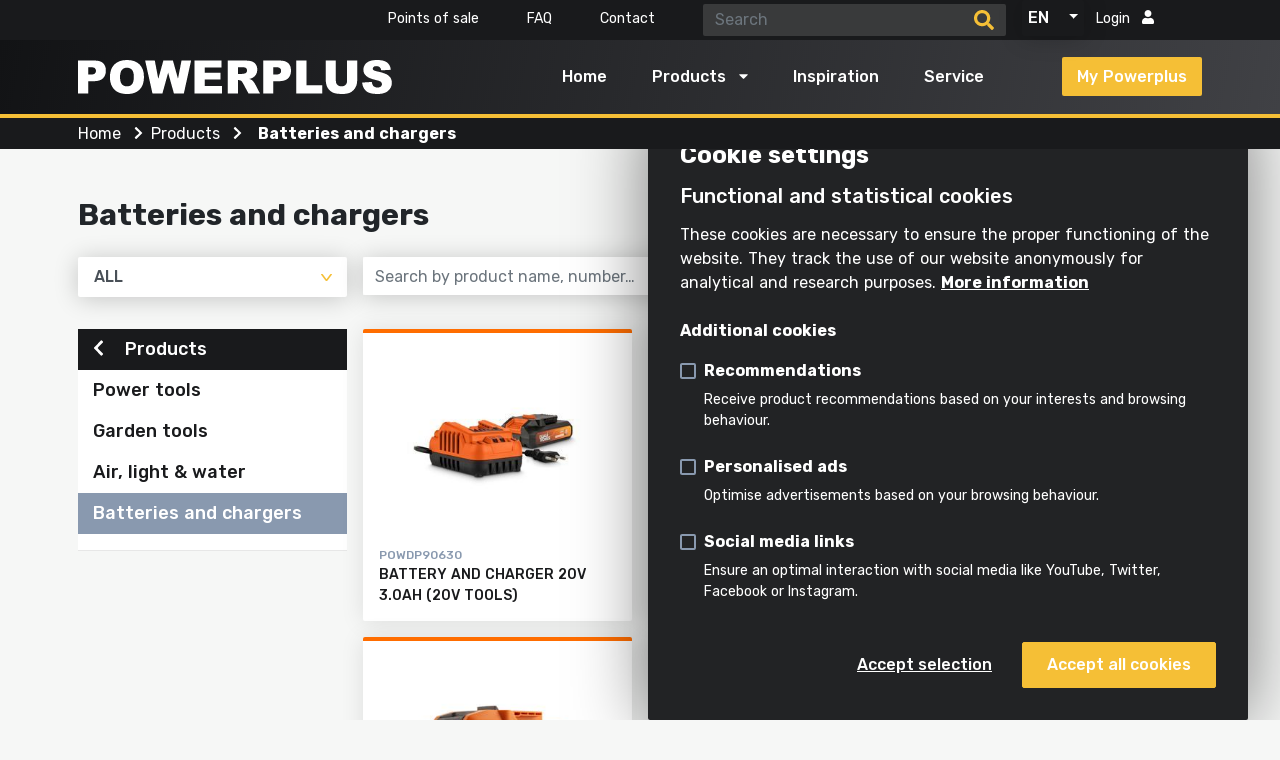

--- FILE ---
content_type: text/html; charset=utf-8
request_url: https://www.powerplustips.com/en/products/batteries-and-chargers/
body_size: 27404
content:
<!doctype html>
<html data-n-head-ssr>
  <head >
    <title>Batteries and chargers | Powerplus</title><meta data-n-head="ssr" charset="utf-8"><meta data-n-head="ssr" name="viewport" content="width=device-width, initial-scale=1, shrink-to-fit=no"><meta data-n-head="ssr" http-equiv="pragma" content="no-cache"><meta data-n-head="ssr" http-equiv="cache-control" content="no-cache"><meta data-n-head="ssr" http-equiv="expires" content="0"><meta data-n-head="ssr" data-hid="og:description" property="og:description" content="null"><meta data-n-head="ssr" data-hid="og:image" property="og:image" content="https://www.powerplustips.com/images/FB-OG.jpg"><meta data-n-head="ssr" data-hid="og:title" property="og:title" content="Batteries and chargers"><meta data-n-head="ssr" data-hid="og:type" property="og:type" content="website"><meta data-n-head="ssr" data-hid="og:url" property="og:url" content="https://www.powerplustips.com/en/products/batteries-and-chargers"><meta data-n-head="ssr" name="twitter:card" content="summary"><meta data-n-head="ssr" name="twitter:title" content="Batteries and chargers"><meta data-n-head="ssr" name="twitter:image" content="https://www.powerplustips.com/images/TWITTER-OG.jpg"><meta data-n-head="ssr" name="twitter:description" content="null"><meta data-n-head="ssr" data-hid="fb:app_id" property="fb:app_id" content="242502006697785"><link data-n-head="ssr" rel="icon" type="image/x-icon" href="/favicon.ico"><link data-n-head="ssr" rel="icon" sizes="32x32" href="/favicon-32.png"><link data-n-head="ssr" rel="icon" sizes="128x128" href="/favicon-128.png"><link data-n-head="ssr" rel="apple-touch-icon" sizes="152x152" href="/favicon-152.png"><link data-n-head="ssr" rel="icon" sizes="167x167" href="/favicon-167.png"><link data-n-head="ssr" rel="apple-touch-icon" sizes="180x180" href="/favicon-180.png"><link data-n-head="ssr" rel="icon" sizes="192x192" href="/favicon-192.png"><link data-n-head="ssr" rel="shortcut icon" sizes="196x196" href="/favicon-196.png"><link data-n-head="ssr" rel="stylesheet" href="https://fonts.googleapis.com/css?family=Rubik:400,500,700&amp;display=swap" crossorigin="anonymous"><link data-n-head="ssr" rel="alternate" href="https://www.powerplustips.com/fr/produits/batteries-et-chargeurs" hreflang="fr"><link data-n-head="ssr" rel="alternate" href="https://www.powerplustips.com/de/produkte/akkus-und-ladegerate" hreflang="de"><link data-n-head="ssr" rel="alternate" href="https://www.powerplustips.com/nl/producten/batterijen-en-laders" hreflang="nl"><link data-n-head="ssr" rel="alternate" href="https://www.powerplustips.com/en/products/batteries-and-chargers" hreflang="en"><link data-n-head="ssr" rel="canonical" href="https://www.powerplustips.com/en/products/batteries-and-chargers" hreflang="en"><script data-n-head="ssr" data-hid="gtm-script">window['dataLayer']=[];if(!window._gtm_init){window._gtm_init=1;(function(w,n,d,m,e,p){w[d]=(w[d]==1||n[d]=='yes'||n[d]==1||n[m]==1||(w[e]&&w[e][p]&&w[e][p]()))?1:0})(window,navigator,'doNotTrack','msDoNotTrack','external','msTrackingProtectionEnabled');(function(w,d,s,l,x,y){w[x]={};w._gtm_inject=function(i){if(w.doNotTrack||w[x][i])return;w[x][i]=1;w[l]=w[l]||[];w[l].push({'gtm.start':new Date().getTime(),event:'gtm.js'});var f=d.getElementsByTagName(s)[0],j=d.createElement(s);j.async=true;j.src='https://www.googletagmanager.com/gtm.js?id='+i;f.parentNode.insertBefore(j,f);}})(window,document,'script','dataLayer','_gtm_ids','_gtm_inject')};["GTM-TGD8FRN"].forEach(function(i){window._gtm_inject(i)})</script><link rel="preload" href="/_nuxt/65da46c.js" as="script"><link rel="preload" href="/_nuxt/3466385.js" as="script"><link rel="preload" href="/_nuxt/css/fd9d386.css" as="style"><link rel="preload" href="/_nuxt/a376234.js" as="script"><link rel="preload" href="/_nuxt/css/90a872e.css" as="style"><link rel="preload" href="/_nuxt/6e7e0df.js" as="script"><link rel="preload" href="/_nuxt/css/add5c1b.css" as="style"><link rel="preload" href="/_nuxt/f693dfd.js" as="script"><link rel="stylesheet" href="/_nuxt/css/fd9d386.css"><link rel="stylesheet" href="/_nuxt/css/90a872e.css"><link rel="stylesheet" href="/_nuxt/css/add5c1b.css">
  </head>
  <body >
    <noscript data-n-head="ssr" data-hid="gtm-noscript" data-pbody="true"><iframe src="https://www.googletagmanager.com/ns.html?id=GTM-TGD8FRN&" height="0" width="0" style="display:none;visibility:hidden" title="gtm"></iframe></noscript><div data-server-rendered="true" id="__nuxt"><!----><div id="__layout"><div id="main-wrapper" class="POWX" data-v-007c7ea4><header class="POWX" data-v-007c7ea4><a href="/en/products/batteries-and-chargers/#main-content" tabindex="0" class="skip-nav">skip navigation</a> <div class="topheader"><div class="container d-flex justify-content-end align-items-center"><a href="/nl/verkooppunten" class="mr-5">Points of sale</a> <a href="/nl/faq" class="mr-5">FAQ</a> <a href="/nl/contact" class="mr-5">Contact</a> <div><form><div role="group" class="input-group"><!----><input type="text" placeholder="Search" value="" class="form-control" style="width:260px;"> <div class="input-group-append"><span class="input-group-text"><!----></span></div><!----></div></form></div> <div style="width: 90px"><div class="dropdown b-dropdown pl-3 langswitch btn-group" style="width:60px;"><!----><button aria-haspopup="menu" aria-expanded="false" type="button" class="btn dropdown-toggle btn-secondary"><span class="mr-3 text-uppercase">EN</span></button><ul role="menu" tabindex="-1" class="dropdown-menu dropdown-menu-right"> <div><li role="presentation" class="text-uppercase"><a role="menuitem" href="/fr/produits/batteries-et-chargeurs" target="_self" class="dropdown-item">fr</a></li></div><div><!----></div><div><li role="presentation" class="text-uppercase"><a role="menuitem" href="/de/produkte/akkus-und-ladegerate" target="_self" class="dropdown-item">de</a></li></div><div><li role="presentation" class="text-uppercase"><a role="menuitem" href="/nl/producten/batterijen-en-laders" target="_self" class="dropdown-item">nl</a></li></div></ul></div></div> <div style="display:none;"><a href="/nl/my-powerplus">My Powerplus
        </a> <a href="/en/products/batteries-and-chargers/#" class="pl-3"></a></div> <a href="/nl/log-in" class="mr-5">
        Log in
        <!----></a></div></div> <div class="main-header"><div class="container d-flex align-items-center justify-content-between h-100 main-menu"><a href="/en" class="mr-2 nuxt-link-active"><img src="/_nuxt/img/POWXlogo.8c77dab.svg" alt="Powerplus tips" style="height:34px;"></a> <div class="d-flex"><div class="mobile-lang"><div class="dropdown b-dropdown mr-3 btn-group"><!----><button aria-haspopup="menu" aria-expanded="false" type="button" class="btn dropdown-toggle btn-secondary"><span class="text-uppercase">EN</span></button><ul role="menu" tabindex="-1" class="dropdown-menu dropdown-menu-right"> <div><li role="presentation" class="text-uppercase"><a role="menuitem" href="/fr/produits/batteries-et-chargeurs" target="_self" class="dropdown-item">fr</a></li></div><div><!----></div><div><li role="presentation" class="text-uppercase"><a role="menuitem" href="/de/produkte/akkus-und-ladegerate" target="_self" class="dropdown-item">de</a></li></div><div><li role="presentation" class="text-uppercase"><a role="menuitem" href="/nl/producten/batterijen-en-laders" target="_self" class="dropdown-item">nl</a></li></div></ul></div></div> <button><svg aria-hidden="true" focusable="false" data-prefix="fas" data-icon="bars" role="img" xmlns="http://www.w3.org/2000/svg" viewBox="0 0 448 512" class="d-lg-none svg-inline--fa fa-bars fa-lg"><path fill="currentColor" d="M16 132h416c8.837 0 16-7.163 16-16V76c0-8.837-7.163-16-16-16H16C7.163 60 0 67.163 0 76v40c0 8.837 7.163 16 16 16zm0 160h416c8.837 0 16-7.163 16-16v-40c0-8.837-7.163-16-16-16H16c-8.837 0-16 7.163-16 16v40c0 8.837 7.163 16 16 16zm0 160h416c8.837 0 16-7.163 16-16v-40c0-8.837-7.163-16-16-16H16c-8.837 0-16 7.163-16 16v40c0 8.837 7.163 16 16 16z"></path></svg></button> <nav class="d-none d-lg-block"><a href="/en" class="nuxt-link-active">Home</a> <span>
            Products
            <!----></span> <a href="/nl/inspiratie">Inspiration</a> <a href="/nl/service" class="mr-5">Service</a> <a href="/nl/my-powerplus">My Powerplus</a></nav></div></div> <div class="container dropdown-head inactive"><div class="row"><div class="col-3 d-flex justify-content-between flex-column"><span class="category"><a href="/en/products/power-tools/">
              Power tools
            </a></span> <ul><li><a href="/en/products/power-tools/screwing-and-drilling/">Screwing and drilling</a></li> <li><a href="/en/products/power-tools/sawing-and-cutting-off/">Sawing and cutting off</a></li> <li><a href="/en/products/power-tools/sanding/">Sanding</a></li> <li><a href="/en/products/power-tools/grinding/">Grinding</a></li> <li><a href="/en/products/power-tools/indoor-cleaning/">Indoor cleaning</a></li></ul> <a href="/en/products/power-tools/" class="d-flex justify-content-between color-link align-items-center">
            All power tools
            <!----></a></div> <div class="col-3 d-flex justify-content-between flex-column"><span class="category"><a href="/en/products/garden-tools/">Garden tools</a></span> <ul><li><a href="/en/products/garden-tools/outdoor-cleaning/">Outdoor cleaning</a></li> <li><a href="/en/products/garden-tools/mowing-and-pruning/">Mowing and pruning</a></li> <li><a href="/en/products/garden-tools/sawing/">Sawing</a></li> <li><a href="/en/products/garden-tools/maintaining-grass-and-cultivating-soil/">Maintaining grass and cultivating soil</a></li> <li><a href="/en/products/garden-tools/shredding/">Shredding</a></li></ul> <a href="/en/products/garden-tools/" class="d-flex justify-content-between color-link align-items-center">
            All garden tools
            <!----></a></div> <div class="col-3 d-flex justify-content-between flex-column"><span class="category"><a href="/en/products/air-light-water/">
              Air, light &amp; water</a></span> <ul><li><a href="/en/products/air-light-water/water/cleaning-with-water/">Cleaning with water</a></li> <li><a href="/en/products/air-light-water/air/">Inflating and deflating</a></li> <li><a href="/en/products/air-light-water/water/pump/">Pump</a></li> <li><a href="/en/products/air-light-water/light/">Illuminate</a></li> <li><a href="/en/products/air-light-water/water/steaming/">Steaming</a></li></ul> <a href="/en/products/air-light-water/" class="d-flex justify-content-between color-link align-items-center">
            Everything in this category
            <!----></a></div> <div class="col-3 logo-menu d-flex justify-content-between flex-column"><ul><li class="pp-border"><a href="/en/pro-power"><img src="/_nuxt/img/POWP.cba4a7a.svg" style="height:30px;"></a></li> <li class="dp-border"><a href="/en/dual-power"><img src="/_nuxt/img/DP-logo.c19f992.svg" style="height:40px;"></a></li> <li class="px-border"><a href="/en/powerplus-x"><img src="/_nuxt/img/POWXlogo.8c77dab.svg" style="height:25px;"></a></li> <li class="pc-border"><a href="/en/powerplus-c-e"><img src="/_nuxt/img/POWC-logo.ed9cf73.svg" style="height:16px;"></a></li></ul> <a href="/en/products/" class="d-flex justify-content-between color-link align-items-center nuxt-link-active">
            All products
            <!----></a></div></div></div></div> <div currentLanguage="EN" translations="[object Object]" class="breadcrumb-wrapper"><div class="container row mx-auto"><ol vocab="http://schema.org" typeof="BreadCrumbList" id="breadcrumblist" class="breadcrumb"><li property="itemListElement" typeof="ListItem" class="breadcrumb-item"><a href="/en" property="item" typeof="WebPage" class="nuxt-link-active"><span property="name">
              Home
              </span></a> <!----> <meta property="position" content="1"></li><li property="itemListElement" typeof="ListItem" class="breadcrumb-item"><a href="/en/products" property="item" typeof="WebPage" class="nuxt-link-active"><span property="name">
              Products
              </span></a> <!----> <meta property="position" content="2"></li><li property="itemListElement" typeof="ListItem" class="breadcrumb-item"><a href="/en/products/batteries-and-chargers" aria-current="page" property="item" typeof="WebPage" class="active-exact nuxt-link-active"><span property="name">
              Batteries and chargers
              </span></a> <!----> <meta property="position" content="3"></li></ol></div></div> <div id="mobileMenu"><div class="container mobile-wrapper pt-3"><div><div class="d-flex align-items-center justify-content-between"><a href="/EN" class="logo"><img src="/_nuxt/img/POWXlogo.8c77dab.svg" alt="Powerplus tips" style="height:34px;"></a> <button><svg aria-hidden="true" focusable="false" data-prefix="fas" data-icon="times" role="img" xmlns="http://www.w3.org/2000/svg" viewBox="0 0 352 512" class="d-lg-none svg-inline--fa fa-times fa-lg"><path fill="currentColor" d="M242.72 256l100.07-100.07c12.28-12.28 12.28-32.19 0-44.48l-22.24-22.24c-12.28-12.28-32.19-12.28-44.48 0L176 189.28 75.93 89.21c-12.28-12.28-32.19-12.28-44.48 0L9.21 111.45c-12.28 12.28-12.28 32.19 0 44.48L109.28 256 9.21 356.07c-12.28 12.28-12.28 32.19 0 44.48l22.24 22.24c12.28 12.28 32.2 12.28 44.48 0L176 322.72l100.07 100.07c12.28 12.28 32.2 12.28 44.48 0l22.24-22.24c12.28-12.28 12.28-32.19 0-44.48L242.72 256z"></path></svg></button></div> <form class="mt-4 mb-2"><div role="group" class="input-group"><!----><input type="text" placeholder="Search" value="" class="form-control"> <div class="input-group-append"><span class="input-group-text"><!----></span></div><!----></div></form> <nav><a href="/EN">Home
          </a> <span>
            Products
            <svg aria-hidden="true" focusable="false" data-prefix="fas" data-icon="caret-down" role="img" xmlns="http://www.w3.org/2000/svg" viewBox="0 0 320 512" class="ml-2 mr-3 float-right svg-inline--fa fa-caret-down"><path fill="currentColor" d="M31.3 192h257.3c17.8 0 26.7 21.5 14.1 34.1L174.1 354.8c-7.8 7.8-20.5 7.8-28.3 0L17.2 226.1C4.6 213.5 13.5 192 31.3 192z"></path></svg></span> <div class="dropdown-mobile inactive"><ul><li><a href="/en/products/power-tools/">
                  Power tools
                </a></li> <li><a href="/en/products/garden-tools/">
                  Garden tools
                </a></li> <li><a href="/en/products/air-light-water/">
                  Air, light &amp; water
                </a></li> <li><a href="/en/products/" class="nuxt-link-active">
                  All products
                </a></li> <li class="pp-border"><a href="/en/pro-power"><img src="/_nuxt/img/POWP.cba4a7a.svg" style="height:30px;"></a></li> <li class="dp-border"><a href="/en/dual-power"><img src="/_nuxt/img/DP-logo.c19f992.svg" style="height:40px;"></a></li> <li class="px-border"><a href="/en/powerplus-x"><img src="/_nuxt/img/POWXlogo.8c77dab.svg" style="height:25px;"></a></li> <li class="pc-border"><a href="/en/powerplus-c-e"><img src="/_nuxt/img/POWC-logo.ed9cf73.svg" style="height:16px;"></a></li></ul></div> <a href="/nl/inspiratie">Inspiration</a> <a href="/nl/my-powerplus">My Powerplus</a> <a href="/nl/my-powerplus/registreer-toestel">Register product</a></nav></div> <div class="bottom-links mb-3"><a href="/nl/verkooppunten">Points of sale</a> <span class="mx-3 text-white">|</span> <a href="/nl/faq">FAQ</a> <span class="mx-3 text-white">|</span> <a href="/nl/service">Service</a> <span class="mx-3 text-white">|</span> <a href="/nl/contact">Contact</a></div></div></div></header> <main id="main-content" class="container-fluid" data-v-007c7ea4><div data-v-007c7ea4><script>
    var $buoop = {
      required: { e: -1 },
      insecure: true,
      api: 2020.01,
      no_permanent_hide: false,
      noclose: false,
      text: {
        bupdate: 'Download browser',
        bignore: 'Ignore',
        msg:
          'Internet Explorer is not supported by this website. To ensure the best experience, we advise you to use a different browser.',
        msgmore: '',
      },
    }
    function $buo_f() {
      var e = document.createElement('script')
      e.src = '//browser-update.org/update.min.js'
      document.body.appendChild(e)
    }
    try {
      document.addEventListener('DOMContentLoaded', $buo_f, false)
    } catch (e) {
      window.attachEvent('onload', $buo_f)
    }
  </script> <div class="POWX"><div class="product-overview POWX"><div class="container mt-5"><h1 class="mb-4">Batteries and chargers</h1> <div class="row filters"><div class="col-12"><button class="btn btn-primary d-md-none w-100 mb-2 mb-md-0"><!---->
          Filter products
        </button></div> <div class="col-md-3 select-wrapper"><select class="form-control select-filter mb-2 mb-md-0"><option selected="selected" value="ALL">
              ALL
            </option><option value="POWDP">
              DUAL POWER
            </option><option value="POWPRO">
              POWERPLUS PRO
            </option><option value="POWX">
              POWERPLUS X
            </option><option value="POWE">
              POWERPLUS E
            </option><option value="POWC">
              POWERPLUS C
            </option><option value="POWAIR">
              POWERPLUS AIR
            </option></select></div> <div class="col-md-9"><form><div role="group" class="input-group search-articles"><!----><input type="text" placeholder="Search by product name, number…" value="" class="form-control"> <div class="input-group-text"><!----></div><!----></div></form></div></div> <div class="row"><div class="artgroup-tree d-md-block col-md-3 pr-2 hidden-arttree"><div><a href="/en/products/" class="nuxt-link-active prev-cat"><!----> Products </a><a href="/en/products/power-tools/"><!----> Power tools </a><a href="/en/products/garden-tools/"><!----> Garden tools </a><a href="/en/products/air-light-water/"><!----> Air, light &amp; water </a><a href="/en/products/batteries-and-chargers/" aria-current="page" class="active-exact nuxt-link-active"><!----> Batteries and chargers </a> <hr></div></div> <div class="col-md-9"><div id="productoverview" class="row"><div class="col-12"><h3>No articles</h3></div> </div></div></div></div> <div class="container"><div class="row"><div class="col pr-0"><!----></div></div></div></div></div> <button id="backtotop" class="back-to-top btn btn-primary d-none POWX"><!----></button></div></main> <footer class="POWX" data-v-007c7ea4><div class="container"><div class="row"><div class="col-md-6"><img src="/_nuxt/img/POWXlogo.8c77dab.svg" alt="powerplus tips" style="height: 34px;"> <div class="row mt-4"><div class="col-md-5 footer-links d-none d-lg-block"><a href="/nl/service" class="d-block py-2">Service</a> <a href="/nl/verkooppunten" class="d-block py-2">Verkooppunten</a> <a href="/nl/faq" class="d-block py-2">
              FAQ</a></div> <div class="col-md-7"><ul><li><!----> <a href="tel:+3232929292">+32 (0)3 292 92 92</a></li> <li><!----> <a href="mailto:info@varo.com">info@varo.com</a></li> <li class="d-flex"><!---->
                 Joseph Van Instraat 9
                <br>2500 Lier
                <br>
                België
              </li></ul></div></div></div> <div class="col-md-5 mt-md-0 mt-5"><h4>
          Blijf op de hoogte
        </h4> <div class="social-media-icons mb-3"><a href="https://www.facebook.com/powerpluseurope" target="_blank" rel="noopener" class="mr-3"><img src="[data-uri]" alt="Facebook" width="32" height="32"></a> <a href="https://www.linkedin.com/in/varo-powerplus-0b463b2a5/" target="_blank" rel="noopener" class="mr-3"><img src="[data-uri]" alt="LinkedIn" width="32" height="32"></a> <a href="https://www.instagram.com/powerplus_europe/" target="_blank" rel="noopener" class="mr-3"><img src="/_nuxt/img/instagram_logo.14e5473.png" alt="Instagram" width="32" height="32"></a> <a href="https://www.youtube.com/channel/UCW4i0Aol5wsT7L7FuViHP3w" target="_blank" rel="noopener"><img src="[data-uri]" alt="YouTube" width="32" height="32"></a></div> <div id="footerForm"></div> <form><div role="group" class="input-group mt-3 input-group-lg"><!----><span class="w-100 mb-1"> E-mail</span> <input type="text" value="" class="form-control"> <div class="input-group-append"><button type="submit" class="btn pp-button px-5 btn-primary">
                Inschrijven</button></div><!----></div> <!----> <!----> <div class="mt-3 custom-control custom-checkbox"><input id="checkbox-1" type="checkbox" name="checkbox-1" value="accepted" class="custom-control-input"><label for="checkbox-1" class="custom-control-label">
            * Ik verklaar hierbij kennis te hebben genomen van de privacyverklaring en verleen Powerplus hierbij mijn toestemming om mijn persoonsgegevens te verwerken volgens de
            <a href="/nl/privacyverklaring" class="font-weight-bold">
              privacyverklaring</a>.
          </label></div></form></div></div></div> <div class="bottom-footer container mb-4 mt-5">
    © 2025 Powerplus -
    Alle rechten voorbehouden
    <a href="/nl/cookieverklaring" class="mx-3">
      Cookieverklaring
    </a> <a href="/nl/privacyverklaring">Privacyverklaring</a></div></footer> <!----></div></div></div><script>window.__NUXT__=(function(a,b,c,d,e,f,g,h,i,j,k,l,m,n,o,p,q,r,s,t,u,v,w,x,y,z,A,B,C,D,E,F,G,H,I,J,K,L,M,N,O,P,Q,R,S,T,U,V,W,X,Y,Z,_,$,aa,ab,ac,ad,ae,af,ag,ah,ai,aj,ak,al,am,an,ao,ap,aq,ar,as,at,au,av,aw,ax,ay,az,aA,aB,aC,aD,aE,aF,aG,aH,aI,aJ,aK,aL,aM,aN,aO,aP,aQ,aR,aS,aT,aU,aV,aW,aX,aY,aZ,a_,a$,ba,bb,bc,bd,be,bf,bg,bh,bi,bj,bk,bl,bm,bn,bo,bp,bq,br,bs,bt,bu,bv,bw,bx,by,bz,bA,bB,bC,bD,bE,bF,bG,bH,bI,bJ,bK,bL,bM,bN,bO,bP,bQ,bR,bS,bT,bU,bV,bW,bX,bY,bZ,b_,b$,ca,cb,cc,cd,ce,cf,cg,ch,ci,cj,ck,cl,cm,cn,co,cp,cq,cr,cs,ct,cu,cv,cw,cx,cy,cz,cA,cB,cC,cD,cE,cF,cG,cH,cI,cJ,cK,cL,cM,cN,cO,cP,cQ,cR,cS,cT,cU,cV,cW,cX,cY,cZ,c_,c$,da,db,dc,dd,de,df,dg,dh,di,dj,dk,dl,dm,dn,do0,dp,dq,dr,ds,dt,du,dv,dw,dx,dy,dz,dA,dB,dC,dD,dE,dF,dG,dH,dI,dJ,dK,dL,dM,dN,dO,dP,dQ,dR,dS,dT,dU,dV,dW,dX,dY,dZ,d_,d$,ea,eb,ec,ed,ee,ef,eg,eh,ei,ej,ek,el,em,en,eo,ep,eq,er,es,et,eu,ev,ew,ex,ey,ez,eA,eB,eC,eD,eE,eF,eG,eH,eI,eJ,eK,eL,eM,eN,eO,eP,eQ,eR,eS,eT,eU,eV,eW,eX,eY,eZ,e_,e$,fa,fb,fc,fd,fe,ff,fg,fh,fi,fj,fk,fl,fm,fn,fo,fp,fq,fr,fs,ft,fu,fv,fw,fx,fy,fz,fA,fB,fC,fD,fE,fF,fG,fH,fI,fJ,fK,fL,fM,fN,fO,fP,fQ,fR,fS,fT,fU,fV,fW,fX,fY,fZ,f_,f$,ga,gb,gc,gd,ge,gf,gg,gh,gi,gj,gk,gl,gm,gn,go,gp,gq,gr,gs,gt,gu,gv,gw,gx,gy,gz,gA,gB,gC,gD,gE,gF,gG,gH,gI,gJ,gK,gL,gM,gN,gO,gP,gQ,gR,gS,gT,gU,gV,gW,gX,gY,gZ,g_,g$,ha,hb,hc,hd,he,hf,hg,hh,hi,hj,hk,hl,hm,hn,ho,hp,hq,hr,hs,ht,hu,hv,hw,hx,hy,hz,hA,hB,hC,hD,hE,hF,hG,hH,hI,hJ,hK,hL,hM,hN,hO,hP,hQ,hR,hS,hT,hU,hV,hW,hX,hY,hZ,h_,h$,ia,ib,ic,id,ie,if0,ig,ih,ii,ij,ik,il,im,in0,io,ip,iq,ir,is,it,iu,iv,iw,ix,iy,iz,iA,iB,iC,iD,iE,iF,iG,iH,iI,iJ,iK,iL,iM,iN,iO,iP,iQ,iR,iS,iT,iU,iV,iW,iX,iY,iZ,i_,i$,ja,jb,jc,jd,je,jf,jg,jh,ji,jj,jk,jl,jm,jn,jo,jp,jq,jr,js,jt,ju,jv,jw,jx,jy,jz,jA,jB,jC,jD,jE,jF,jG,jH,jI,jJ,jK,jL,jM,jN,jO,jP,jQ,jR,jS,jT,jU,jV,jW,jX,jY,jZ,j_,j$,ka,kb,kc,kd,ke,kf,kg,kh,ki,kj,kk,kl,km,kn,ko,kp,kq,kr,ks,kt,ku,kv,kw,kx,ky,kz,kA,kB,kC,kD,kE,kF,kG,kH,kI,kJ,kK,kL,kM,kN,kO,kP,kQ,kR,kS,kT,kU,kV,kW,kX,kY,kZ,k_,k$,la,lb,lc,ld,le,lf,lg,lh,li,lj,lk,ll,lm,ln,lo,lp,lq,lr,ls,lt,lu,lv,lw,lx,ly,lz,lA,lB,lC,lD,lE,lF,lG,lH,lI,lJ,lK,lL,lM,lN,lO,lP,lQ,lR,lS,lT,lU,lV,lW,lX,lY,lZ,l_,l$,ma,mb,mc,md,me,mf,mg,mh,mi,mj,mk,ml,mm,mn,mo,mp,mq,mr,ms,mt,mu,mv,mw,mx,my,mz,mA,mB,mC,mD,mE,mF,mG,mH,mI,mJ,mK,mL,mM,mN,mO,mP,mQ,mR,mS,mT,mU,mV,mW,mX,mY,mZ,m_,m$,na,nb,nc,nd,ne,nf,ng,nh,ni,nj,nk,nl,nm,nn,no,np,nq,nr,ns,nt,nu,nv,nw,nx,ny,nz,nA,nB,nC,nD,nE,nF,nG,nH,nI,nJ,nK,nL,nM,nN,nO,nP,nQ,nR,nS,nT,nU,nV,nW,nX,nY,nZ,n_,n$,oa,ob,oc,od,oe,of,og,oh,oi,oj,ok,ol,om,on,oo,op,oq,or,os,ot,ou,ov,ow,ox,oy,oz,oA,oB,oC,oD,oE,oF,oG,oH,oI,oJ,oK,oL,oM,oN,oO,oP,oQ,oR,oS,oT,oU,oV,oW,oX,oY,oZ,o_,o$,pa,pb,pc,pd,pe,pf,pg,ph,pi,pj,pk,pl,pm,pn,po,pp,pq,pr,ps,pt,pu,pv,pw,px,py,pz,pA,pB,pC,pD,pE,pF,pG,pH,pI,pJ,pK,pL,pM,pN,pO,pP,pQ,pR,pS,pT,pU,pV,pW,pX,pY,pZ,p_,p$,qa,qb,qc,qd,qe,qf,qg,qh,qi,qj,qk,ql,qm,qn,qo,qp,qq,qr,qs,qt,qu,qv,qw,qx,qy,qz,qA,qB,qC,qD,qE,qF,qG,qH,qI,qJ,qK,qL,qM,qN,qO,qP,qQ,qR,qS,qT,qU,qV,qW,qX,qY,qZ,q_,q$,ra,rb,rc,rd,re,rf,rg,rh,ri,rj,rk,rl,rm,rn,ro,rp,rq,rr,rs,rt,ru,rv,rw,rx,ry,rz,rA,rB,rC,rD,rE,rF,rG,rH,rI,rJ,rK,rL,rM,rN,rO,rP,rQ,rR,rS,rT,rU,rV,rW,rX,rY,rZ,r_,r$,sa,sb,sc,sd,se,sf,sg,sh,si,sj,sk,sl,sm,sn,so,sp,sq,sr,ss,st,su,sv,sw,sx,sy,sz,sA,sB,sC,sD,sE,sF,sG,sH,sI,sJ,sK,sL,sM,sN,sO,sP,sQ,sR,sS,sT,sU,sV,sW,sX,sY,sZ,s_,s$,ta,tb,tc,td,te,tf,tg,th,ti,tj,tk,tl,tm,tn,to,tp,tq,tr,ts,tt,tu,tv,tw,tx,ty,tz,tA,tB,tC,tD,tE,tF,tG,tH,tI,tJ,tK,tL,tM,tN,tO,tP,tQ,tR,tS,tT,tU,tV,tW,tX,tY,tZ,t_,t$,ua,ub,uc,ud,ue,uf,ug,uh,ui,uj,uk,ul,um,un,uo,up,uq,ur,us,ut,uu,uv,uw,ux,uy,uz,uA,uB,uC,uD,uE,uF,uG,uH,uI,uJ,uK,uL,uM,uN,uO,uP,uQ,uR,uS,uT,uU,uV,uW,uX,uY,uZ,u_,u$,va,vb,vc,vd,ve,vf,vg,vh,vi,vj,vk,vl,vm,vn,vo,vp,vq,vr,vs,vt,vu,vv,vw,vx,vy,vz,vA,vB,vC,vD,vE,vF,vG,vH,vI,vJ,vK,vL,vM,vN,vO,vP,vQ,vR,vS,vT,vU,vV,vW,vX,vY,vZ,v_,v$,wa,wb,wc,wd,we,wf,wg,wh,wi,wj,wk,wl,wm,wn,wo,wp,wq,wr,ws,wt,wu,wv,ww,wx,wy,wz,wA,wB,wC,wD,wE,wF,wG,wH,wI,wJ,wK,wL){wK[0]={id:uO,name:uP,slug:uQ,published:d,full_slug:uC,is_folder:c,parent_id:ad};wK[1]={id:uR,name:pP,slug:pR,published:c,full_slug:uS,is_folder:c,parent_id:af};wK[2]={id:uT,name:uU,slug:uV,published:d,full_slug:uD,is_folder:c,parent_id:ae};wK[3]={id:uW,name:uX,slug:uY,published:d,full_slug:uE,is_folder:c,parent_id:ag};return {layout:e,data:[{story:{name:pP,created_at:uF,published_at:uG,updated_at:uH,id:ut,uuid:_,content:{_uid:uI,body:[{_uid:uJ,component:g,Categories:[{name:t,created_at:bb,published_at:bc,updated_at:bd,id:be,uuid:Z,content:{Meta:a,_uid:bf,body:[{_uid:bg,Title:a,header:bh,btnLink:{id:a,url:a,linktype:bi,fieldtype:bj,cached_url:a},btnText:a,btnColor:a,HeroTitle:bk,Searchbar:c,Shareable:c,component:bl,BannerText:d,Placeholder:a,HeroTextField:bm,BackgroundImage:bn},{_uid:bo,height:bp,component:bq},{_uid:br,Title:a,component:g,Categories:[{name:$,created_at:cs,published_at:ct,updated_at:cu,id:cv,uuid:k,content:{Meta:a,_uid:cw,body:[{_uid:cx,Title:a,component:g,Categories:[{name:t,created_at:bb,published_at:bc,updated_at:bd,id:be,uuid:Z,content:{Meta:a,_uid:bf,body:[{_uid:bg,Title:a,header:bh,btnLink:{id:a,url:a,linktype:bi,fieldtype:bj,cached_url:a},btnText:a,btnColor:a,HeroTitle:bk,Searchbar:c,Shareable:c,component:bl,BannerText:d,Placeholder:a,HeroTextField:bm,BackgroundImage:bn},{_uid:bo,height:bp,component:bq},{_uid:br,Title:a,component:g,Categories:[k,o,B,_],ProductCategories:bs}],Google:{_uid:bt,title:u,plugin:bu,description:a},Social:{_uid:bv,title:bw,plugin:h,og_image:a,og_title:v,description:bx,twitter_image:a,twitter_title:v,og_description:w,twitter_description:w},component:f,social_type:i,Wrapper_class:by},slug:x,full_slug:bz,sort_by_date:b,position:p,tag_list:[],is_startpage:d,parent_id:ac,meta_data:b,group_id:bA,first_published_at:bB,release_id:b,lang:e,path:b,alternates:[{id:bC,name:bD,slug:bE,published:d,full_slug:bF,is_folder:c,parent_id:ad},{id:bG,name:bH,slug:bI,published:d,full_slug:bJ,is_folder:c,parent_id:ae},{id:bK,name:t,slug:x,published:c,full_slug:bL,is_folder:c,parent_id:af},{id:bM,name:u,slug:bN,published:d,full_slug:bO,is_folder:c,parent_id:ag}],default_full_slug:b,translated_slugs:b,_stopResolving:d},{name:ah,created_at:cZ,published_at:C,updated_at:c_,id:c$,uuid:bY,content:{Meta:a,_uid:da,body:[{_uid:db,Title:a,component:g,Categories:[k],ProductCategories:dc}],Social:{_uid:dd,title:a,plugin:h,og_image:a,og_title:a,description:a,twitter_image:a,twitter_title:a,og_description:a,twitter_description:a},component:f,social_type:i,Wrapper_class:j},slug:ai,full_slug:de,sort_by_date:b,position:l,tag_list:[],is_startpage:d,parent_id:df,meta_data:b,group_id:dg,first_published_at:dh,release_id:b,lang:e,path:b,alternates:[{id:di,name:ah,slug:ai,published:c,full_slug:dj,is_folder:c,parent_id:dk},{id:dl,name:dm,slug:dn,published:d,full_slug:do0,is_folder:c,parent_id:dp},{id:dq,name:dr,slug:ds,published:d,full_slug:dt,is_folder:c,parent_id:du},{id:dv,name:dw,slug:dx,published:d,full_slug:dy,is_folder:c,parent_id:dz}],default_full_slug:b,translated_slugs:b,_stopResolving:d},{name:aj,created_at:dA,published_at:C,updated_at:dB,id:dC,uuid:bZ,content:{Meta:a,_uid:dD,body:[{_uid:dE,Title:a,component:g,Categories:[k,oX,oY,oZ],ProductCategories:dF}],Social:{_uid:dG,title:a,plugin:h,og_image:a,og_title:a,description:a,twitter_image:a,twitter_title:a,og_description:a,twitter_description:a},component:f,social_type:i,Wrapper_class:j},slug:ak,full_slug:dH,sort_by_date:b,position:dI,tag_list:[],is_startpage:d,parent_id:dJ,meta_data:b,group_id:dK,first_published_at:dL,release_id:b,lang:e,path:b,alternates:[{id:dM,name:dN,slug:dO,published:d,full_slug:dP,is_folder:c,parent_id:dQ},{id:dR,name:dS,slug:dT,published:d,full_slug:dU,is_folder:c,parent_id:dV},{id:dW,name:aj,slug:ak,published:c,full_slug:dX,is_folder:c,parent_id:dY},{id:dZ,name:d_,slug:d$,published:d,full_slug:ea,is_folder:c,parent_id:eb}],default_full_slug:b,translated_slugs:b,_stopResolving:d},{name:al,created_at:ec,published_at:ed,updated_at:ee,id:ef,uuid:b_,content:{Meta:a,_uid:eg,body:[{_uid:eh,Title:a,component:g,Categories:[k,o_,o$,pa,pb],ProductCategories:ei}],Social:{_uid:ej,title:a,plugin:h,og_image:a,og_title:a,description:a,twitter_image:a,twitter_title:a,og_description:a,twitter_description:a},component:f,social_type:i,Wrapper_class:j},slug:am,full_slug:ek,sort_by_date:b,position:p,tag_list:[],is_startpage:d,parent_id:el,meta_data:b,group_id:em,first_published_at:en,release_id:b,lang:e,path:b,alternates:[{id:eo,name:ep,slug:eq,published:d,full_slug:er,is_folder:c,parent_id:es},{id:et,name:eu,slug:ev,published:d,full_slug:ew,is_folder:c,parent_id:ex},{id:ey,name:al,slug:am,published:c,full_slug:ez,is_folder:c,parent_id:eA},{id:eB,name:eC,slug:eD,published:d,full_slug:eE,is_folder:c,parent_id:eF}],default_full_slug:b,translated_slugs:b,_stopResolving:d},{name:an,created_at:eG,published_at:eH,updated_at:eI,id:eJ,uuid:b$,content:{Meta:a,_uid:eK,body:[{_uid:eL,component:g,Categories:[k,pc,pd,pe,pf,pg,ph,pi],ProductCategories:eM}],Social:{_uid:eN,title:D,plugin:h,og_image:a,og_title:D,description:E,twitter_image:a,twitter_title:D,og_description:E,twitter_description:E},component:f,social_type:i,Wrapper_class:j},slug:ao,full_slug:eO,sort_by_date:b,position:eP,tag_list:[],is_startpage:d,parent_id:eQ,meta_data:b,group_id:eR,first_published_at:eS,release_id:b,lang:e,path:b,alternates:[{id:eT,name:eU,slug:eV,published:d,full_slug:eW,is_folder:c,parent_id:eX},{id:eY,name:eZ,slug:e_,published:d,full_slug:e$,is_folder:c,parent_id:fa},{id:fb,name:an,slug:ao,published:c,full_slug:fc,is_folder:c,parent_id:fd},{id:fe,name:ff,slug:fg,published:d,full_slug:fh,is_folder:c,parent_id:fi}],default_full_slug:b,translated_slugs:b,_stopResolving:d},{name:F,created_at:fj,published_at:ap,updated_at:fk,id:fl,uuid:ca,content:{Meta:a,_uid:fm,body:[{_uid:fn,Title:a,component:g,Categories:[k],ProductCategories:F}],Social:{_uid:fo,title:fp,plugin:h,og_image:a,og_title:a,description:fq,twitter_image:a,twitter_title:a,og_description:a,twitter_description:a},component:f,social_type:i,Wrapper_class:j},slug:aq,full_slug:fr,sort_by_date:b,position:m,tag_list:[],is_startpage:d,parent_id:fs,meta_data:b,group_id:ft,first_published_at:fu,release_id:b,lang:e,path:b,alternates:[{id:fv,name:F,slug:aq,published:c,full_slug:fw,is_folder:c,parent_id:fx},{id:fy,name:fz,slug:fA,published:d,full_slug:fB,is_folder:c,parent_id:fC},{id:fD,name:fE,slug:fF,published:d,full_slug:fG,is_folder:c,parent_id:fH},{id:fI,name:fJ,slug:fK,published:d,full_slug:fL,is_folder:c,parent_id:fM}],default_full_slug:b,translated_slugs:b,_stopResolving:d},{name:ar,created_at:fN,published_at:fO,updated_at:fP,id:fQ,uuid:cb,content:{Meta:a,_uid:fR,body:[{_uid:fS,Title:a,component:g,Categories:[k,pj,pk],ProductCategories:fT}],Social:{_uid:fU,title:G,plugin:h,og_image:a,og_title:G,description:H,twitter_image:a,twitter_title:G,og_description:H,twitter_description:H},component:f,social_type:i,Wrapper_class:j},slug:as,full_slug:fV,sort_by_date:b,position:q,tag_list:[],is_startpage:d,parent_id:fW,meta_data:b,group_id:fX,first_published_at:fY,release_id:b,lang:e,path:b,alternates:[{id:fZ,name:ar,slug:as,published:c,full_slug:f_,is_folder:c,parent_id:f$},{id:ga,name:gb,slug:gc,published:d,full_slug:gd,is_folder:c,parent_id:ge},{id:gf,name:gg,slug:gh,published:d,full_slug:gi,is_folder:c,parent_id:gj},{id:gk,name:gl,slug:gm,published:d,full_slug:gn,is_folder:c,parent_id:go}],default_full_slug:b,translated_slugs:b,_stopResolving:d},{name:at,created_at:gp,published_at:gq,updated_at:gr,id:gs,uuid:cc,content:{Meta:a,_uid:gt,body:[{_uid:gu,component:g,Categories:[k],ProductCategories:gv}],Social:{_uid:gw,title:a,plugin:h,og_image:a,og_title:a,description:a,twitter_image:a,twitter_title:a,og_description:a,twitter_description:a},component:f,social_type:i,Wrapper_class:j},slug:au,full_slug:gx,sort_by_date:b,position:y,tag_list:[],is_startpage:d,parent_id:gy,meta_data:b,group_id:gz,first_published_at:gA,release_id:b,lang:e,path:b,alternates:[{id:gB,name:gC,slug:gD,published:d,full_slug:gE,is_folder:c,parent_id:gF},{id:gG,name:gH,slug:gI,published:d,full_slug:gJ,is_folder:c,parent_id:gK},{id:gL,name:at,slug:au,published:c,full_slug:gM,is_folder:c,parent_id:gN},{id:gO,name:gP,slug:gQ,published:d,full_slug:gR,is_folder:c,parent_id:gS}],default_full_slug:b,translated_slugs:b,_stopResolving:d},{name:av,created_at:gT,published_at:aw,updated_at:gU,id:gV,uuid:cd,content:{Meta:a,_uid:gW,body:[{_uid:gX,Title:a,component:g,Categories:[k,pl,pm],ProductCategories:gY}],Social:{_uid:gZ,title:a,plugin:h,og_image:a,og_title:a,description:a,twitter_image:a,twitter_title:a,og_description:a,twitter_description:a},component:f,social_type:i,Wrapper_class:j},slug:ax,full_slug:g_,sort_by_date:b,position:m,tag_list:[],is_startpage:d,parent_id:g$,meta_data:b,group_id:ha,first_published_at:hb,release_id:b,lang:e,path:b,alternates:[{id:hc,name:hd,slug:he,published:d,full_slug:hf,is_folder:c,parent_id:hg},{id:hh,name:av,slug:ax,published:c,full_slug:hi,is_folder:c,parent_id:hj},{id:hk,name:hl,slug:hm,published:d,full_slug:hn,is_folder:c,parent_id:ho},{id:hp,name:hq,slug:hr,published:d,full_slug:hs,is_folder:c,parent_id:ht}],default_full_slug:b,translated_slugs:b,_stopResolving:d},{name:ay,created_at:hu,published_at:az,updated_at:hv,id:hw,uuid:ce,content:{Meta:a,_uid:hx,body:[{_uid:hy,Title:a,component:g,Categories:[k],ProductCategories:hz}],Social:{_uid:hA,title:hB,plugin:h,og_image:a,og_title:a,description:hC,twitter_image:a,twitter_title:a,og_description:a,twitter_description:a},component:f,social_type:i,Wrapper_class:j},slug:aA,full_slug:hD,sort_by_date:b,position:l,tag_list:[],is_startpage:d,parent_id:hE,meta_data:b,group_id:hF,first_published_at:hG,release_id:b,lang:e,path:b,alternates:[{id:hH,name:hI,slug:hJ,published:d,full_slug:hK,is_folder:c,parent_id:hL},{id:hM,name:hN,slug:hO,published:d,full_slug:hP,is_folder:c,parent_id:hQ},{id:hR,name:ay,slug:aA,published:c,full_slug:hS,is_folder:c,parent_id:hT},{id:hU,name:hV,slug:hW,published:d,full_slug:hX,is_folder:c,parent_id:hY}],default_full_slug:b,translated_slugs:b,_stopResolving:d},{name:aB,created_at:hZ,published_at:h_,updated_at:h$,id:ia,uuid:cf,content:{Meta:a,_uid:ib,body:[{_uid:ic,Title:a,component:g,Categories:[k,pn,po],ProductCategories:id}],Social:{_uid:ie,title:I,plugin:h,og_image:a,og_title:I,description:J,twitter_image:a,twitter_title:I,og_description:J,twitter_description:J},component:f,social_type:i,Wrapper_class:j},slug:aC,full_slug:if0,sort_by_date:b,position:l,tag_list:[],is_startpage:d,parent_id:ig,meta_data:b,group_id:ih,first_published_at:ii,release_id:b,lang:e,path:b,alternates:[{id:ij,name:ik,slug:il,published:d,full_slug:im,is_folder:c,parent_id:in0},{id:io,name:aB,slug:aC,published:c,full_slug:ip,is_folder:c,parent_id:iq},{id:ir,name:is,slug:it,published:d,full_slug:iu,is_folder:c,parent_id:iv},{id:iw,name:ix,slug:iy,published:d,full_slug:iz,is_folder:c,parent_id:iA}],default_full_slug:b,translated_slugs:b,_stopResolving:d},{name:r,created_at:iB,published_at:K,updated_at:iC,id:iD,uuid:cg,content:{Meta:a,_uid:iE,body:[{_uid:iF,Title:a,component:g,Categories:[k],ProductCategories:iG}],Social:{_uid:iH,title:a,plugin:h,og_image:a,og_title:a,description:a,twitter_image:a,twitter_title:a,og_description:a,twitter_description:a},component:f,social_type:i,Wrapper_class:j},slug:s,full_slug:iI,sort_by_date:b,position:y,tag_list:[],is_startpage:d,parent_id:iJ,meta_data:b,group_id:iK,first_published_at:iL,release_id:b,lang:e,path:b,alternates:[{id:iM,name:r,slug:s,published:d,full_slug:iN,is_folder:c,parent_id:iO},{id:iP,name:r,slug:s,published:c,full_slug:iQ,is_folder:c,parent_id:iR},{id:iS,name:r,slug:s,published:d,full_slug:iT,is_folder:c,parent_id:iU},{id:iV,name:iW,slug:iX,published:d,full_slug:iY,is_folder:c,parent_id:iZ}],default_full_slug:b,translated_slugs:b,_stopResolving:d},{name:aD,created_at:i_,published_at:K,updated_at:i$,id:ja,uuid:ch,content:{Meta:a,_uid:jb,body:[{_uid:jc,Title:a,component:g,Categories:[k],ProductCategories:jd}],Social:{_uid:je,title:L,plugin:h,og_image:aE,og_title:L,description:M,twitter_image:aE,twitter_title:L,og_description:M,twitter_description:M},component:f,social_type:i,Wrapper_class:j},slug:aF,full_slug:jf,sort_by_date:b,position:l,tag_list:[],is_startpage:d,parent_id:jg,meta_data:b,group_id:jh,first_published_at:ji,release_id:b,lang:e,path:b,alternates:[{id:jj,name:jk,slug:jl,published:d,full_slug:jm,is_folder:c,parent_id:jn},{id:jo,name:jp,slug:jq,published:d,full_slug:jr,is_folder:c,parent_id:js},{id:jt,name:ju,slug:jv,published:d,full_slug:jw,is_folder:c,parent_id:jx},{id:jy,name:aD,slug:aF,published:c,full_slug:jz,is_folder:c,parent_id:jA}],default_full_slug:b,translated_slugs:b,_stopResolving:d},{name:aG,created_at:jB,published_at:jC,updated_at:jD,id:jE,uuid:ci,content:{Meta:a,_uid:jF,body:[{_uid:jG,Title:a,component:g,Categories:[k],ProductCategories:jH}],Social:{_uid:jI,title:a,plugin:h,og_image:a,og_title:a,description:a,twitter_image:a,twitter_title:a,og_description:a,twitter_description:a},component:f,social_type:i,Wrapper_class:j},slug:aH,full_slug:jJ,sort_by_date:b,position:q,tag_list:[],is_startpage:d,parent_id:jK,meta_data:b,group_id:jL,first_published_at:jM,release_id:b,lang:e,path:b,alternates:[{id:jN,name:jO,slug:jP,published:d,full_slug:jQ,is_folder:c,parent_id:jR},{id:jS,name:aG,slug:aH,published:c,full_slug:jT,is_folder:c,parent_id:jU},{id:jV,name:jW,slug:jX,published:d,full_slug:jY,is_folder:c,parent_id:jZ},{id:j_,name:j$,slug:ka,published:d,full_slug:kb,is_folder:c,parent_id:kc}],default_full_slug:b,translated_slugs:b,_stopResolving:d},{name:aI,created_at:kd,published_at:K,updated_at:ke,id:kf,uuid:cj,content:{Meta:a,_uid:kg,body:[{_uid:kh,Title:a,component:g,Categories:[k],ProductCategories:ki}],Social:{_uid:kj,title:N,plugin:h,og_image:aJ,og_title:N,description:O,twitter_image:aJ,twitter_title:N,og_description:O,twitter_description:O},component:f,social_type:i,Wrapper_class:j},slug:aK,full_slug:kk,sort_by_date:b,position:q,tag_list:[],is_startpage:d,parent_id:kl,meta_data:b,group_id:km,first_published_at:kn,release_id:b,lang:e,path:b,alternates:[{id:ko,name:aI,slug:aK,published:c,full_slug:kp,is_folder:c,parent_id:kq},{id:kr,name:ks,slug:kt,published:d,full_slug:ku,is_folder:c,parent_id:kv},{id:kw,name:kx,slug:ky,published:d,full_slug:kz,is_folder:c,parent_id:kA},{id:kB,name:kC,slug:kD,published:d,full_slug:kE,is_folder:c,parent_id:kF}],default_full_slug:b,translated_slugs:b,_stopResolving:d},{name:aL,created_at:kG,published_at:C,updated_at:kH,id:kI,uuid:ck,content:{Meta:a,_uid:kJ,body:[{_uid:kK,Title:a,component:g,Categories:[k,pp,pq],ProductCategories:kL}],Social:{_uid:kM,title:P,plugin:h,og_image:kN,og_title:P,description:aM,twitter_image:a,twitter_title:P,og_description:aM,twitter_description:kO},component:f,social_type:i,Wrapper_class:j},slug:aN,full_slug:kP,sort_by_date:b,position:q,tag_list:[],is_startpage:d,parent_id:kQ,meta_data:b,group_id:kR,first_published_at:kS,release_id:b,lang:e,path:b,alternates:[{id:kT,name:kU,slug:kV,published:d,full_slug:kW,is_folder:c,parent_id:kX},{id:kY,name:kZ,slug:k_,published:d,full_slug:k$,is_folder:c,parent_id:la},{id:lb,name:aL,slug:aN,published:c,full_slug:lc,is_folder:c,parent_id:ld},{id:le,name:lf,slug:lg,published:d,full_slug:lh,is_folder:c,parent_id:li}],default_full_slug:b,translated_slugs:b,_stopResolving:d},{name:aO,created_at:lj,published_at:aw,updated_at:lk,id:ll,uuid:cl,content:{Meta:a,_uid:lm,body:[{_uid:ln,Title:a,component:g,Categories:[k],ProductCategories:lo}],Social:{_uid:lp,title:Q,plugin:h,og_image:aP,og_title:Q,description:R,twitter_image:aP,twitter_title:Q,og_description:R,twitter_description:R},component:f,social_type:i,Wrapper_class:j},slug:aQ,full_slug:lq,sort_by_date:b,position:m,tag_list:[],is_startpage:d,parent_id:lr,meta_data:b,group_id:ls,first_published_at:lt,release_id:b,lang:e,path:b,alternates:[{id:lu,name:lv,slug:lw,published:d,full_slug:lx,is_folder:c,parent_id:ly},{id:lz,name:lA,slug:lB,published:d,full_slug:lC,is_folder:c,parent_id:lD},{id:lE,name:aO,slug:aQ,published:c,full_slug:lF,is_folder:c,parent_id:lG},{id:lH,name:lI,slug:lJ,published:d,full_slug:lK,is_folder:c,parent_id:lL}],default_full_slug:b,translated_slugs:b,_stopResolving:d},{name:aR,created_at:lM,published_at:lN,updated_at:lO,id:lP,uuid:cm,content:{Meta:a,_uid:lQ,body:[{_uid:lR,Title:a,component:g,Categories:[k],ProductCategories:lS}],Social:{_uid:lT,title:S,plugin:h,og_image:aS,og_title:S,description:T,twitter_image:aS,twitter_title:S,og_description:T,twitter_description:T},component:f,social_type:i,Wrapper_class:j},slug:aT,full_slug:lU,sort_by_date:b,position:l,tag_list:[],is_startpage:d,parent_id:lV,meta_data:b,group_id:lW,first_published_at:lX,release_id:b,lang:e,path:b,alternates:[{id:lY,name:lZ,slug:l_,published:d,full_slug:l$,is_folder:c,parent_id:ma},{id:mb,name:mc,slug:md,published:d,full_slug:me,is_folder:c,parent_id:mf},{id:mg,name:aR,slug:aT,published:c,full_slug:mh,is_folder:c,parent_id:mi},{id:mj,name:mk,slug:ml,published:d,full_slug:mm,is_folder:c,parent_id:mn}],default_full_slug:b,translated_slugs:b,_stopResolving:d},{name:aU,created_at:mo,published_at:az,updated_at:mp,id:mq,uuid:cn,content:{Meta:a,_uid:mr,body:[{_uid:ms,Title:a,component:g,Categories:[k,pr,ps,pt],ProductCategories:mt}],Social:{_uid:mu,title:a,plugin:h,og_image:a,og_title:a,description:a,twitter_image:a,twitter_title:a,og_description:a,twitter_description:a},component:f,social_type:i,Wrapper_class:j},slug:aV,full_slug:mv,sort_by_date:b,position:p,tag_list:[],is_startpage:d,parent_id:mw,meta_data:b,group_id:mx,first_published_at:my,release_id:b,lang:e,path:b,alternates:[{id:mz,name:mA,slug:mB,published:d,full_slug:mC,is_folder:c,parent_id:mD},{id:mE,name:mF,slug:mG,published:d,full_slug:mH,is_folder:c,parent_id:mI},{id:mJ,name:aU,slug:aV,published:c,full_slug:mK,is_folder:c,parent_id:mL},{id:mM,name:mN,slug:mO,published:d,full_slug:mP,is_folder:c,parent_id:mQ}],default_full_slug:b,translated_slugs:b,_stopResolving:d},{name:aW,created_at:mR,published_at:aX,updated_at:mS,id:mT,uuid:co,content:{Meta:a,_uid:mU,body:[{_uid:mV,Title:a,component:g,Categories:[k],ProductCategories:mW}],Social:{_uid:mX,title:U,plugin:h,og_image:aY,og_title:U,description:V,twitter_image:aY,twitter_title:U,og_description:V,twitter_description:V},component:f,social_type:i,Wrapper_class:j},slug:aZ,full_slug:mY,sort_by_date:b,position:m,tag_list:[],is_startpage:d,parent_id:mZ,meta_data:b,group_id:m_,first_published_at:m$,release_id:b,lang:e,path:b,alternates:[{id:na,name:nb,slug:nc,published:d,full_slug:nd,is_folder:c,parent_id:ne},{id:nf,name:aW,slug:aZ,published:c,full_slug:ng,is_folder:c,parent_id:nh},{id:ni,name:nj,slug:nk,published:d,full_slug:nl,is_folder:c,parent_id:nm},{id:nn,name:no,slug:np,published:d,full_slug:nq,is_folder:c,parent_id:nr}],default_full_slug:b,translated_slugs:b,_stopResolving:d},{name:W,created_at:ns,published_at:ap,updated_at:nt,id:nu,uuid:cp,content:{Meta:a,_uid:nv,body:[{_uid:nw,Title:a,component:g,Categories:[k],ProductCategories:W}],Social:{_uid:nx,title:ny,plugin:h,og_image:a,og_title:a,description:nz,twitter_image:a,twitter_title:a,og_description:a,twitter_description:a},component:f,social_type:i,Wrapper_class:j},slug:a_,full_slug:nA,sort_by_date:b,position:l,tag_list:[],is_startpage:d,parent_id:nB,meta_data:b,group_id:nC,first_published_at:nD,release_id:b,lang:e,path:b,alternates:[{id:nE,name:nF,slug:nG,published:d,full_slug:nH,is_folder:c,parent_id:nI},{id:nJ,name:W,slug:a_,published:c,full_slug:nK,is_folder:c,parent_id:nL},{id:nM,name:nN,slug:nO,published:d,full_slug:nP,is_folder:c,parent_id:nQ},{id:nR,name:nS,slug:nT,published:d,full_slug:nU,is_folder:c,parent_id:nV}],default_full_slug:b,translated_slugs:b,_stopResolving:d},{name:a$,created_at:nW,published_at:aX,updated_at:nX,id:nY,uuid:cq,content:{Meta:a,_uid:nZ,body:[{_uid:n_,Title:a,component:g,Categories:[k,pu,pv],ProductCategories:n$}],Social:{_uid:oa,title:ob,plugin:h,og_image:a,og_title:a,description:oc,twitter_image:a,twitter_title:a,og_description:a,twitter_description:a},component:f,social_type:i,Wrapper_class:j},slug:ba,full_slug:od,sort_by_date:b,position:m,tag_list:[],is_startpage:d,parent_id:oe,meta_data:b,group_id:of,first_published_at:og,release_id:b,lang:e,path:b,alternates:[{id:oh,name:oi,slug:oj,published:d,full_slug:ok,is_folder:c,parent_id:ol},{id:om,name:on,slug:oo,published:d,full_slug:op,is_folder:c,parent_id:oq},{id:or,name:a$,slug:ba,published:c,full_slug:os,is_folder:c,parent_id:ot},{id:ou,name:ov,slug:ow,published:d,full_slug:ox,is_folder:c,parent_id:oy}],default_full_slug:b,translated_slugs:b,_stopResolving:d},{name:n,created_at:oz,published_at:oA,updated_at:oB,id:oC,uuid:cr,content:{_uid:oD,body:[{_uid:oE,component:g,Categories:[k],ProductCategories:oF}],Social:{_uid:oG,title:a,plugin:h,og_image:a,og_title:a,description:a,twitter_image:a,twitter_title:a,og_description:a,twitter_description:a},component:f,social_type:i,Wrapper_class:j},slug:X,full_slug:oH,sort_by_date:b,position:y,tag_list:[],is_startpage:d,parent_id:oI,meta_data:b,group_id:oJ,first_published_at:oK,release_id:b,lang:e,path:b,alternates:[{id:oL,name:n,slug:Y,published:d,full_slug:oM,is_folder:c,parent_id:oN},{id:oO,name:n,slug:Y,published:d,full_slug:oP,is_folder:c,parent_id:oQ},{id:oR,name:bS,slug:bT,published:d,full_slug:oS,is_folder:c,parent_id:oT},{id:oU,name:n,slug:X,published:c,full_slug:oV,is_folder:c,parent_id:oW}],default_full_slug:b,translated_slugs:b,_stopResolving:d}],ProductCategories:cy}],Social:{_uid:cz,title:z,plugin:h,og_image:aa,og_title:z,description:A,twitter_image:aa,twitter_title:z,og_description:A,twitter_description:A},component:f,social_type:i,Wrapper_class:j},slug:ab,full_slug:cA,sort_by_date:b,position:cB,tag_list:[],is_startpage:d,parent_id:cC,meta_data:b,group_id:cD,first_published_at:cE,release_id:b,lang:e,path:b,alternates:[{id:cF,name:cG,slug:cH,published:d,full_slug:cI,is_folder:c,parent_id:cJ},{id:cK,name:cL,slug:cM,published:d,full_slug:cN,is_folder:c,parent_id:cO},{id:cP,name:$,slug:ab,published:c,full_slug:cQ,is_folder:c,parent_id:cR},{id:cS,name:cT,slug:cU,published:d,full_slug:cV,is_folder:c,parent_id:cW}],default_full_slug:b,translated_slugs:b,_stopResolving:d},{name:cX,created_at:qa,published_at:qb,updated_at:qc,id:qd,uuid:o,content:{Meta:a,_uid:qe,body:[{_uid:qf,Title:a,component:g,Categories:[{name:t,created_at:bb,published_at:bc,updated_at:bd,id:be,uuid:Z,content:{Meta:a,_uid:bf,body:[{_uid:bg,Title:a,header:bh,btnLink:{id:a,url:a,linktype:bi,fieldtype:bj,cached_url:a},btnText:a,btnColor:a,HeroTitle:bk,Searchbar:c,Shareable:c,component:bl,BannerText:d,Placeholder:a,HeroTextField:bm,BackgroundImage:bn},{_uid:bo,height:bp,component:bq},{_uid:br,Title:a,component:g,Categories:[k,o,B,_],ProductCategories:bs}],Google:{_uid:bt,title:u,plugin:bu,description:a},Social:{_uid:bv,title:bw,plugin:h,og_image:a,og_title:v,description:bx,twitter_image:a,twitter_title:v,og_description:w,twitter_description:w},component:f,social_type:i,Wrapper_class:by},slug:x,full_slug:bz,sort_by_date:b,position:p,tag_list:[],is_startpage:d,parent_id:ac,meta_data:b,group_id:bA,first_published_at:bB,release_id:b,lang:e,path:b,alternates:[{id:bC,name:bD,slug:bE,published:d,full_slug:bF,is_folder:c,parent_id:ad},{id:bG,name:bH,slug:bI,published:d,full_slug:bJ,is_folder:c,parent_id:ae},{id:bK,name:t,slug:x,published:c,full_slug:bL,is_folder:c,parent_id:af},{id:bM,name:u,slug:bN,published:d,full_slug:bO,is_folder:c,parent_id:ag}],default_full_slug:b,translated_slugs:b,_stopResolving:d},{name:pC,created_at:qI,published_at:bP,updated_at:qJ,id:qK,uuid:pW,content:{Meta:a,_uid:qL,body:[{_uid:qM,Title:a,component:g,Categories:[o,uu,uv],ProductCategories:qN}],Social:{_uid:qO,title:a,plugin:h,og_image:a,og_title:a,description:a,twitter_image:a,twitter_title:a,og_description:a,twitter_description:a},component:f,social_type:i,Wrapper_class:j},slug:pD,full_slug:qP,sort_by_date:b,position:m,tag_list:[],is_startpage:d,parent_id:qQ,meta_data:b,group_id:qR,first_published_at:qS,release_id:b,lang:e,path:b,alternates:[{id:qT,name:qU,slug:qV,published:d,full_slug:qW,is_folder:c,parent_id:qX},{id:qY,name:pC,slug:pD,published:c,full_slug:qZ,is_folder:c,parent_id:q_},{id:q$,name:ra,slug:rb,published:d,full_slug:rc,is_folder:c,parent_id:rd},{id:re,name:rf,slug:rg,published:d,full_slug:rh,is_folder:c,parent_id:ri}],default_full_slug:b,translated_slugs:b,_stopResolving:d},{name:bV,created_at:rj,published_at:bP,updated_at:rk,id:rl,uuid:pX,content:{Meta:a,_uid:rm,body:[{_uid:rn,Title:a,component:g,Categories:[o],ProductCategories:bV}],Social:{_uid:ro,title:bW,plugin:h,og_image:pE,og_title:bW,description:bX,twitter_image:pE,twitter_title:bW,og_description:bX,twitter_description:bX},component:f,social_type:i,Wrapper_class:j},slug:pF,full_slug:rp,sort_by_date:b,position:l,tag_list:[],is_startpage:d,parent_id:rq,meta_data:b,group_id:rr,first_published_at:rs,release_id:b,lang:e,path:b,alternates:[{id:rt,name:ru,slug:rv,published:d,full_slug:rw,is_folder:c,parent_id:rx},{id:ry,name:rz,slug:rA,published:d,full_slug:rB,is_folder:c,parent_id:rC},{id:rD,name:bV,slug:pF,published:c,full_slug:rE,is_folder:c,parent_id:rF},{id:rG,name:rH,slug:rI,published:d,full_slug:rJ,is_folder:c,parent_id:rK}],default_full_slug:b,translated_slugs:b,_stopResolving:d},{name:pG,created_at:rL,published_at:bP,updated_at:rM,id:rN,uuid:pY,content:{Meta:a,_uid:rO,body:[{_uid:rP,Title:a,component:g,Categories:[o],ProductCategories:rQ}],Social:{_uid:rR,title:a,plugin:h,og_image:a,og_title:a,description:a,twitter_image:a,twitter_title:a,og_description:a,twitter_description:a},component:f,social_type:i,Wrapper_class:j},slug:pH,full_slug:rS,sort_by_date:b,position:rT,tag_list:[],is_startpage:d,parent_id:rU,meta_data:b,group_id:rV,first_published_at:rW,release_id:b,lang:e,path:b,alternates:[{id:rX,name:rY,slug:rZ,published:d,full_slug:r_,is_folder:c,parent_id:r$},{id:sa,name:pG,slug:pH,published:c,full_slug:sb,is_folder:c,parent_id:sc},{id:sd,name:se,slug:sf,published:d,full_slug:sg,is_folder:c,parent_id:sh},{id:si,name:sj,slug:sk,published:d,full_slug:sl,is_folder:c,parent_id:sm}],default_full_slug:b,translated_slugs:b,_stopResolving:d},{name:pI,created_at:sn,published_at:so,updated_at:sp,id:sq,uuid:pZ,content:{Meta:a,_uid:sr,body:[{_uid:ss,Title:a,component:g,Categories:[o,uw,ux,uy,uz,uA,uB],ProductCategories:st}],Social:{_uid:su,title:a,plugin:h,og_image:a,og_title:a,description:a,twitter_image:a,twitter_title:a,og_description:a,twitter_description:a},component:f,social_type:i,Wrapper_class:j},slug:pJ,full_slug:sv,sort_by_date:b,position:sw,tag_list:[],is_startpage:d,parent_id:sx,meta_data:b,group_id:sy,first_published_at:sz,release_id:b,lang:e,path:b,alternates:[{id:sA,name:sB,slug:sC,published:d,full_slug:sD,is_folder:c,parent_id:sE},{id:sF,name:pI,slug:pJ,published:c,full_slug:sG,is_folder:c,parent_id:sH},{id:sI,name:sJ,slug:sK,published:d,full_slug:sL,is_folder:c,parent_id:sM},{id:sN,name:sO,slug:sP,published:d,full_slug:sQ,is_folder:c,parent_id:sR}],default_full_slug:b,translated_slugs:b,_stopResolving:d},{name:pK,created_at:sS,published_at:bP,updated_at:sT,id:sU,uuid:p_,content:{Meta:a,_uid:sV,body:[{_uid:sW,Title:a,component:g,Categories:[o],ProductCategories:sX}],Social:{_uid:sY,title:a,plugin:h,og_image:a,og_title:a,description:a,twitter_image:a,twitter_title:a,og_description:a,twitter_description:a},component:f,social_type:i,Wrapper_class:j},slug:pL,full_slug:sZ,sort_by_date:b,position:p,tag_list:[],is_startpage:d,parent_id:s_,meta_data:b,group_id:s$,first_published_at:ta,release_id:b,lang:e,path:b,alternates:[{id:tb,name:tc,slug:td,published:d,full_slug:te,is_folder:c,parent_id:tf},{id:tg,name:pK,slug:pL,published:c,full_slug:th,is_folder:c,parent_id:ti},{id:tj,name:tk,slug:tl,published:d,full_slug:tm,is_folder:c,parent_id:tn},{id:to,name:tp,slug:tq,published:d,full_slug:tr,is_folder:c,parent_id:ts}],default_full_slug:b,translated_slugs:b,_stopResolving:d},{name:pM,created_at:tt,published_at:tu,updated_at:tv,id:tw,uuid:p$,content:{_uid:tx,body:[{_uid:ty,component:g,Categories:[o],ProductCategories:tz}],Social:{_uid:tA,title:a,plugin:h,og_image:a,og_title:a,description:a,twitter_image:a,twitter_title:a,og_description:a,twitter_description:a},component:f,social_type:i,Wrapper_class:j},slug:X,full_slug:tB,sort_by_date:b,position:y,tag_list:[],is_startpage:d,parent_id:tC,meta_data:b,group_id:tD,first_published_at:tE,release_id:b,lang:e,path:b,alternates:[{id:tF,name:n,slug:Y,published:d,full_slug:tG,is_folder:c,parent_id:tH},{id:tI,name:n,slug:Y,published:d,full_slug:tJ,is_folder:c,parent_id:tK},{id:tL,name:bS,slug:bT,published:d,full_slug:tM,is_folder:c,parent_id:tN},{id:tO,name:pM,slug:X,published:c,full_slug:tP,is_folder:c,parent_id:tQ}],default_full_slug:b,translated_slugs:b,_stopResolving:d}],ProductCategories:qg}],Social:{_uid:qh,title:bQ,plugin:h,og_image:a,og_title:bQ,description:bR,twitter_image:a,twitter_title:bQ,og_description:bR,twitter_description:bR},component:f,social_type:i,Wrapper_class:j},slug:cY,full_slug:qi,sort_by_date:b,position:qj,tag_list:[],is_startpage:d,parent_id:qk,meta_data:b,group_id:ql,first_published_at:qm,release_id:b,lang:e,path:b,alternates:[{id:qn,name:qo,slug:qp,published:d,full_slug:qq,is_folder:c,parent_id:qr},{id:qs,name:cX,slug:cY,published:c,full_slug:qt,is_folder:c,parent_id:qu},{id:qv,name:qw,slug:qx,published:d,full_slug:qy,is_folder:c,parent_id:qz},{id:qA,name:qB,slug:qC,published:d,full_slug:qD,is_folder:c,parent_id:qE}],default_full_slug:b,translated_slugs:b,_stopResolving:d},{name:pN,created_at:tR,published_at:bU,updated_at:tS,id:tT,uuid:B,content:{Meta:a,_uid:tU,body:[{_uid:tV,Title:a,component:g,Categories:[{name:t,created_at:bb,published_at:bc,updated_at:bd,id:be,uuid:Z,content:{Meta:a,_uid:bf,body:[{_uid:bg,Title:a,header:bh,btnLink:{id:a,url:a,linktype:bi,fieldtype:bj,cached_url:a},btnText:a,btnColor:a,HeroTitle:bk,Searchbar:c,Shareable:c,component:bl,BannerText:d,Placeholder:a,HeroTextField:bm,BackgroundImage:bn},{_uid:bo,height:bp,component:bq},{_uid:br,Title:a,component:g,Categories:[k,o,B,_],ProductCategories:bs}],Google:{_uid:bt,title:u,plugin:bu,description:a},Social:{_uid:bv,title:bw,plugin:h,og_image:a,og_title:v,description:bx,twitter_image:a,twitter_title:v,og_description:w,twitter_description:w},component:f,social_type:i,Wrapper_class:by},slug:x,full_slug:bz,sort_by_date:b,position:p,tag_list:[],is_startpage:d,parent_id:ac,meta_data:b,group_id:bA,first_published_at:bB,release_id:b,lang:e,path:b,alternates:[{id:bC,name:bD,slug:bE,published:d,full_slug:bF,is_folder:c,parent_id:ad},{id:bG,name:bH,slug:bI,published:d,full_slug:bJ,is_folder:c,parent_id:ae},{id:bK,name:t,slug:x,published:c,full_slug:bL,is_folder:c,parent_id:af},{id:bM,name:u,slug:bN,published:d,full_slug:bO,is_folder:c,parent_id:ag}],default_full_slug:b,translated_slugs:b,_stopResolving:d},{name:pw,created_at:uZ,published_at:bU,updated_at:u_,id:u$,uuid:qF,content:{_uid:va,body:[{_uid:vb,component:g,Categories:[B,wz,wA],ProductCategories:vc}],Social:{_uid:vd,title:a,plugin:h,og_image:a,og_title:a,description:a,twitter_image:a,twitter_title:a,og_description:a,twitter_description:a},component:f,social_type:i,Wrapper_class:j},slug:px,full_slug:ve,sort_by_date:b,position:vf,tag_list:[],is_startpage:d,parent_id:vg,meta_data:b,group_id:vh,first_published_at:vi,release_id:b,lang:e,path:b,alternates:[{id:vj,name:pw,slug:px,published:d,full_slug:vk,is_folder:c,parent_id:vl},{id:vm,name:pw,slug:px,published:c,full_slug:vn,is_folder:c,parent_id:vo},{id:vp,name:vq,slug:vr,published:d,full_slug:vs,is_folder:c,parent_id:vt},{id:vu,name:vv,slug:vw,published:d,full_slug:vx,is_folder:c,parent_id:vy}],default_full_slug:b,translated_slugs:b,_stopResolving:d},{name:pS,created_at:vz,published_at:bU,updated_at:vA,id:vB,uuid:qG,content:{Meta:a,_uid:vC,body:[{_uid:vD,Title:a,component:g,Categories:[B,wB,wC,wD],ProductCategories:vE}],Social:{_uid:vF,title:py,plugin:h,og_image:vG,og_title:py,description:pz,twitter_image:vH,twitter_title:py,og_description:pz,twitter_description:pz},component:f,social_type:i,Wrapper_class:j},slug:pT,full_slug:vI,sort_by_date:b,position:pQ,tag_list:[],is_startpage:d,parent_id:vJ,meta_data:b,group_id:vK,first_published_at:vL,release_id:b,lang:e,path:b,alternates:[{id:vM,name:pS,slug:pT,published:c,full_slug:vN,is_folder:c,parent_id:vO},{id:vP,name:pU,slug:pV,published:d,full_slug:vQ,is_folder:c,parent_id:vR},{id:vS,name:pU,slug:pV,published:d,full_slug:vT,is_folder:c,parent_id:vU},{id:vV,name:vW,slug:vX,published:d,full_slug:vY,is_folder:c,parent_id:vZ}],default_full_slug:b,translated_slugs:b,_stopResolving:d},{name:pA,created_at:v_,published_at:bU,updated_at:v$,id:wa,uuid:qH,content:{_uid:wb,body:[{_uid:wc,component:g,Categories:[B,wE,wF,wG],ProductCategories:wd}],Social:{_uid:we,title:a,plugin:h,og_image:a,og_title:a,description:a,twitter_image:a,twitter_title:a,og_description:a,twitter_description:a},component:f,social_type:i,Wrapper_class:j},slug:pB,full_slug:wf,sort_by_date:b,position:p,tag_list:[],is_startpage:d,parent_id:wg,meta_data:b,group_id:wh,first_published_at:wi,release_id:b,lang:e,path:b,alternates:[{id:wj,name:pA,slug:pB,published:c,full_slug:wk,is_folder:c,parent_id:wl},{id:wm,name:wn,slug:wo,published:d,full_slug:wp,is_folder:c,parent_id:wq},{id:wr,name:pA,slug:pB,published:d,full_slug:ws,is_folder:c,parent_id:wt},{id:wu,name:wv,slug:ww,published:d,full_slug:wx,is_folder:c,parent_id:wy}],default_full_slug:b,translated_slugs:b,_stopResolving:d}],ProductCategories:tW}],Social:{_uid:tX,title:a,plugin:h,og_image:a,og_title:a,description:a,twitter_image:a,twitter_title:a,og_description:a,twitter_description:a},component:f,social_type:i,Wrapper_class:j},slug:pO,full_slug:tY,sort_by_date:b,position:pQ,tag_list:[],is_startpage:d,parent_id:tZ,meta_data:b,group_id:t_,first_published_at:t$,release_id:b,lang:e,path:b,alternates:[{id:ua,name:ub,slug:uc,published:d,full_slug:ud,is_folder:c,parent_id:ue},{id:uf,name:pN,slug:pO,published:c,full_slug:ug,is_folder:c,parent_id:uh},{id:ui,name:uj,slug:uk,published:d,full_slug:ul,is_folder:c,parent_id:um},{id:un,name:uo,slug:up,published:d,full_slug:uq,is_folder:c,parent_id:ur}],default_full_slug:b,translated_slugs:b,_stopResolving:d},{name:pP,created_at:uF,published_at:uG,updated_at:uH,id:ut,uuid:_,content:{_uid:uI,body:[{_uid:uJ,component:g,Categories:[{name:t,created_at:bb,published_at:bc,updated_at:bd,id:be,uuid:Z,content:{Meta:a,_uid:bf,body:[{_uid:bg,Title:a,header:bh,btnLink:{id:a,url:a,linktype:bi,fieldtype:bj,cached_url:a},btnText:a,btnColor:a,HeroTitle:bk,Searchbar:c,Shareable:c,component:bl,BannerText:d,Placeholder:a,HeroTextField:bm,BackgroundImage:bn},{_uid:bo,height:bp,component:bq},{_uid:br,Title:a,component:g,Categories:[k,o,B,_],ProductCategories:bs}],Google:{_uid:bt,title:u,plugin:bu,description:a},Social:{_uid:bv,title:bw,plugin:h,og_image:a,og_title:v,description:bx,twitter_image:a,twitter_title:v,og_description:w,twitter_description:w},component:f,social_type:i,Wrapper_class:by},slug:x,full_slug:bz,sort_by_date:b,position:p,tag_list:[],is_startpage:d,parent_id:ac,meta_data:b,group_id:bA,first_published_at:bB,release_id:b,lang:e,path:b,alternates:[{id:bC,name:bD,slug:bE,published:d,full_slug:bF,is_folder:c,parent_id:ad},{id:bG,name:bH,slug:bI,published:d,full_slug:bJ,is_folder:c,parent_id:ae},{id:bK,name:t,slug:x,published:c,full_slug:bL,is_folder:c,parent_id:af},{id:bM,name:u,slug:bN,published:d,full_slug:bO,is_folder:c,parent_id:ag}],default_full_slug:b,translated_slugs:b,_stopResolving:d},{name:$,created_at:cs,published_at:ct,updated_at:cu,id:cv,uuid:k,content:{Meta:a,_uid:cw,body:[{_uid:cx,Title:a,component:g,Categories:[Z,bY,bZ,b_,b$,ca,cb,cc,cd,ce,cf,cg,ch,ci,cj,ck,cl,cm,cn,co,cp,cq,cr],ProductCategories:cy}],Social:{_uid:cz,title:z,plugin:h,og_image:aa,og_title:z,description:A,twitter_image:aa,twitter_title:z,og_description:A,twitter_description:A},component:f,social_type:i,Wrapper_class:j},slug:ab,full_slug:cA,sort_by_date:b,position:cB,tag_list:[],is_startpage:d,parent_id:cC,meta_data:b,group_id:cD,first_published_at:cE,release_id:b,lang:e,path:b,alternates:[{id:cF,name:cG,slug:cH,published:d,full_slug:cI,is_folder:c,parent_id:cJ},{id:cK,name:cL,slug:cM,published:d,full_slug:cN,is_folder:c,parent_id:cO},{id:cP,name:$,slug:ab,published:c,full_slug:cQ,is_folder:c,parent_id:cR},{id:cS,name:cT,slug:cU,published:d,full_slug:cV,is_folder:c,parent_id:cW}],default_full_slug:b,translated_slugs:b,_stopResolving:d},{name:cX,created_at:qa,published_at:qb,updated_at:qc,id:qd,uuid:o,content:{Meta:a,_uid:qe,body:[{_uid:qf,Title:a,component:g,Categories:[Z,pW,pX,pY,pZ,p_,p$],ProductCategories:qg}],Social:{_uid:qh,title:bQ,plugin:h,og_image:a,og_title:bQ,description:bR,twitter_image:a,twitter_title:bQ,og_description:bR,twitter_description:bR},component:f,social_type:i,Wrapper_class:j},slug:cY,full_slug:qi,sort_by_date:b,position:qj,tag_list:[],is_startpage:d,parent_id:qk,meta_data:b,group_id:ql,first_published_at:qm,release_id:b,lang:e,path:b,alternates:[{id:qn,name:qo,slug:qp,published:d,full_slug:qq,is_folder:c,parent_id:qr},{id:qs,name:cX,slug:cY,published:c,full_slug:qt,is_folder:c,parent_id:qu},{id:qv,name:qw,slug:qx,published:d,full_slug:qy,is_folder:c,parent_id:qz},{id:qA,name:qB,slug:qC,published:d,full_slug:qD,is_folder:c,parent_id:qE}],default_full_slug:b,translated_slugs:b,_stopResolving:d},{name:pN,created_at:tR,published_at:bU,updated_at:tS,id:tT,uuid:B,content:{Meta:a,_uid:tU,body:[{_uid:tV,Title:a,component:g,Categories:[Z,qF,qG,qH],ProductCategories:tW}],Social:{_uid:tX,title:a,plugin:h,og_image:a,og_title:a,description:a,twitter_image:a,twitter_title:a,og_description:a,twitter_description:a},component:f,social_type:i,Wrapper_class:j},slug:pO,full_slug:tY,sort_by_date:b,position:pQ,tag_list:[],is_startpage:d,parent_id:tZ,meta_data:b,group_id:t_,first_published_at:t$,release_id:b,lang:e,path:b,alternates:[{id:ua,name:ub,slug:uc,published:d,full_slug:ud,is_folder:c,parent_id:ue},{id:uf,name:pN,slug:pO,published:c,full_slug:ug,is_folder:c,parent_id:uh},{id:ui,name:uj,slug:uk,published:d,full_slug:ul,is_folder:c,parent_id:um},{id:un,name:uo,slug:up,published:d,full_slug:uq,is_folder:c,parent_id:ur}],default_full_slug:b,translated_slugs:b,_stopResolving:d},{name:pP,created_at:uF,published_at:uG,updated_at:uH,id:ut,uuid:_,content:{_uid:uI,body:[{_uid:uJ,component:g,Categories:[Z,k,o,B,_],ProductCategories:uK}],Social:{_uid:uL,title:a,plugin:h,og_image:a,og_title:a,description:a,twitter_image:a,twitter_title:a,og_description:a,twitter_description:a},component:f,social_type:i,Wrapper_class:j},slug:pR,full_slug:us,sort_by_date:b,position:l,tag_list:[],is_startpage:c,parent_id:ac,meta_data:b,group_id:uM,first_published_at:uN,release_id:b,lang:e,path:b,alternates:[{id:uO,name:uP,slug:uQ,published:d,full_slug:uC,is_folder:c,parent_id:ad},{id:uR,name:pP,slug:pR,published:c,full_slug:uS,is_folder:c,parent_id:af},{id:uT,name:uU,slug:uV,published:d,full_slug:uD,is_folder:c,parent_id:ae},{id:uW,name:uX,slug:uY,published:d,full_slug:uE,is_folder:c,parent_id:ag}],default_full_slug:b,translated_slugs:b,_stopResolving:d}],ProductCategories:uK}],Social:{_uid:uL,title:a,plugin:h,og_image:a,og_title:a,description:a,twitter_image:a,twitter_title:a,og_description:a,twitter_description:a},component:f,social_type:i,Wrapper_class:j},slug:pR,full_slug:us,sort_by_date:b,position:l,tag_list:[],is_startpage:c,parent_id:ac,meta_data:b,group_id:uM,first_published_at:uN,release_id:b,lang:e,path:b,alternates:[{id:uO,name:uP,slug:uQ,published:d,full_slug:uC,is_folder:c,parent_id:ad},{id:uR,name:pP,slug:pR,published:c,full_slug:uS,is_folder:c,parent_id:af},{id:uT,name:uU,slug:uV,published:d,full_slug:uD,is_folder:c,parent_id:ae},{id:uW,name:uX,slug:uY,published:d,full_slug:uE,is_folder:c,parent_id:ag}],default_full_slug:b,translated_slugs:b,_stopResolving:d}],ProductCategories:bs}],Google:{_uid:bt,title:u,plugin:bu,description:a},Social:{_uid:bv,title:bw,plugin:h,og_image:a,og_title:v,description:bx,twitter_image:a,twitter_title:v,og_description:w,twitter_description:w},component:f,social_type:i,Wrapper_class:by},slug:x,full_slug:bz,sort_by_date:b,position:p,tag_list:[],is_startpage:d,parent_id:ac,meta_data:b,group_id:bA,first_published_at:bB,release_id:b,lang:e,path:b,alternates:[{id:bC,name:bD,slug:bE,published:d,full_slug:bF,is_folder:c,parent_id:ad},{id:bG,name:bH,slug:bI,published:d,full_slug:bJ,is_folder:c,parent_id:ae},{id:bK,name:t,slug:x,published:c,full_slug:bL,is_folder:c,parent_id:af},{id:bM,name:u,slug:bN,published:d,full_slug:bO,is_folder:c,parent_id:ag}],default_full_slug:b,translated_slugs:b,_stopResolving:d},{name:$,created_at:cs,published_at:ct,updated_at:cu,id:cv,uuid:k,content:{Meta:a,_uid:cw,body:[{_uid:cx,Title:a,component:g,Categories:[{name:t,created_at:bb,published_at:bc,updated_at:bd,id:be,uuid:Z,content:{Meta:a,_uid:bf,body:[{_uid:bg,Title:a,header:bh,btnLink:{id:a,url:a,linktype:bi,fieldtype:bj,cached_url:a},btnText:a,btnColor:a,HeroTitle:bk,Searchbar:c,Shareable:c,component:bl,BannerText:d,Placeholder:a,HeroTextField:bm,BackgroundImage:bn},{_uid:bo,height:bp,component:bq},{_uid:br,Title:a,component:g,Categories:[k,o,B,_],ProductCategories:bs}],Google:{_uid:bt,title:u,plugin:bu,description:a},Social:{_uid:bv,title:bw,plugin:h,og_image:a,og_title:v,description:bx,twitter_image:a,twitter_title:v,og_description:w,twitter_description:w},component:f,social_type:i,Wrapper_class:by},slug:x,full_slug:bz,sort_by_date:b,position:p,tag_list:[],is_startpage:d,parent_id:ac,meta_data:b,group_id:bA,first_published_at:bB,release_id:b,lang:e,path:b,alternates:[{id:bC,name:bD,slug:bE,published:d,full_slug:bF,is_folder:c,parent_id:ad},{id:bG,name:bH,slug:bI,published:d,full_slug:bJ,is_folder:c,parent_id:ae},{id:bK,name:t,slug:x,published:c,full_slug:bL,is_folder:c,parent_id:af},{id:bM,name:u,slug:bN,published:d,full_slug:bO,is_folder:c,parent_id:ag}],default_full_slug:b,translated_slugs:b,_stopResolving:d},{name:ah,created_at:cZ,published_at:C,updated_at:c_,id:c$,uuid:bY,content:{Meta:a,_uid:da,body:[{_uid:db,Title:a,component:g,Categories:[k],ProductCategories:dc}],Social:{_uid:dd,title:a,plugin:h,og_image:a,og_title:a,description:a,twitter_image:a,twitter_title:a,og_description:a,twitter_description:a},component:f,social_type:i,Wrapper_class:j},slug:ai,full_slug:de,sort_by_date:b,position:l,tag_list:[],is_startpage:d,parent_id:df,meta_data:b,group_id:dg,first_published_at:dh,release_id:b,lang:e,path:b,alternates:[{id:di,name:ah,slug:ai,published:c,full_slug:dj,is_folder:c,parent_id:dk},{id:dl,name:dm,slug:dn,published:d,full_slug:do0,is_folder:c,parent_id:dp},{id:dq,name:dr,slug:ds,published:d,full_slug:dt,is_folder:c,parent_id:du},{id:dv,name:dw,slug:dx,published:d,full_slug:dy,is_folder:c,parent_id:dz}],default_full_slug:b,translated_slugs:b,_stopResolving:d},{name:aj,created_at:dA,published_at:C,updated_at:dB,id:dC,uuid:bZ,content:{Meta:a,_uid:dD,body:[{_uid:dE,Title:a,component:g,Categories:[k,oX,oY,oZ],ProductCategories:dF}],Social:{_uid:dG,title:a,plugin:h,og_image:a,og_title:a,description:a,twitter_image:a,twitter_title:a,og_description:a,twitter_description:a},component:f,social_type:i,Wrapper_class:j},slug:ak,full_slug:dH,sort_by_date:b,position:dI,tag_list:[],is_startpage:d,parent_id:dJ,meta_data:b,group_id:dK,first_published_at:dL,release_id:b,lang:e,path:b,alternates:[{id:dM,name:dN,slug:dO,published:d,full_slug:dP,is_folder:c,parent_id:dQ},{id:dR,name:dS,slug:dT,published:d,full_slug:dU,is_folder:c,parent_id:dV},{id:dW,name:aj,slug:ak,published:c,full_slug:dX,is_folder:c,parent_id:dY},{id:dZ,name:d_,slug:d$,published:d,full_slug:ea,is_folder:c,parent_id:eb}],default_full_slug:b,translated_slugs:b,_stopResolving:d},{name:al,created_at:ec,published_at:ed,updated_at:ee,id:ef,uuid:b_,content:{Meta:a,_uid:eg,body:[{_uid:eh,Title:a,component:g,Categories:[k,o_,o$,pa,pb],ProductCategories:ei}],Social:{_uid:ej,title:a,plugin:h,og_image:a,og_title:a,description:a,twitter_image:a,twitter_title:a,og_description:a,twitter_description:a},component:f,social_type:i,Wrapper_class:j},slug:am,full_slug:ek,sort_by_date:b,position:p,tag_list:[],is_startpage:d,parent_id:el,meta_data:b,group_id:em,first_published_at:en,release_id:b,lang:e,path:b,alternates:[{id:eo,name:ep,slug:eq,published:d,full_slug:er,is_folder:c,parent_id:es},{id:et,name:eu,slug:ev,published:d,full_slug:ew,is_folder:c,parent_id:ex},{id:ey,name:al,slug:am,published:c,full_slug:ez,is_folder:c,parent_id:eA},{id:eB,name:eC,slug:eD,published:d,full_slug:eE,is_folder:c,parent_id:eF}],default_full_slug:b,translated_slugs:b,_stopResolving:d},{name:an,created_at:eG,published_at:eH,updated_at:eI,id:eJ,uuid:b$,content:{Meta:a,_uid:eK,body:[{_uid:eL,component:g,Categories:[k,pc,pd,pe,pf,pg,ph,pi],ProductCategories:eM}],Social:{_uid:eN,title:D,plugin:h,og_image:a,og_title:D,description:E,twitter_image:a,twitter_title:D,og_description:E,twitter_description:E},component:f,social_type:i,Wrapper_class:j},slug:ao,full_slug:eO,sort_by_date:b,position:eP,tag_list:[],is_startpage:d,parent_id:eQ,meta_data:b,group_id:eR,first_published_at:eS,release_id:b,lang:e,path:b,alternates:[{id:eT,name:eU,slug:eV,published:d,full_slug:eW,is_folder:c,parent_id:eX},{id:eY,name:eZ,slug:e_,published:d,full_slug:e$,is_folder:c,parent_id:fa},{id:fb,name:an,slug:ao,published:c,full_slug:fc,is_folder:c,parent_id:fd},{id:fe,name:ff,slug:fg,published:d,full_slug:fh,is_folder:c,parent_id:fi}],default_full_slug:b,translated_slugs:b,_stopResolving:d},{name:F,created_at:fj,published_at:ap,updated_at:fk,id:fl,uuid:ca,content:{Meta:a,_uid:fm,body:[{_uid:fn,Title:a,component:g,Categories:[k],ProductCategories:F}],Social:{_uid:fo,title:fp,plugin:h,og_image:a,og_title:a,description:fq,twitter_image:a,twitter_title:a,og_description:a,twitter_description:a},component:f,social_type:i,Wrapper_class:j},slug:aq,full_slug:fr,sort_by_date:b,position:m,tag_list:[],is_startpage:d,parent_id:fs,meta_data:b,group_id:ft,first_published_at:fu,release_id:b,lang:e,path:b,alternates:[{id:fv,name:F,slug:aq,published:c,full_slug:fw,is_folder:c,parent_id:fx},{id:fy,name:fz,slug:fA,published:d,full_slug:fB,is_folder:c,parent_id:fC},{id:fD,name:fE,slug:fF,published:d,full_slug:fG,is_folder:c,parent_id:fH},{id:fI,name:fJ,slug:fK,published:d,full_slug:fL,is_folder:c,parent_id:fM}],default_full_slug:b,translated_slugs:b,_stopResolving:d},{name:ar,created_at:fN,published_at:fO,updated_at:fP,id:fQ,uuid:cb,content:{Meta:a,_uid:fR,body:[{_uid:fS,Title:a,component:g,Categories:[k,pj,pk],ProductCategories:fT}],Social:{_uid:fU,title:G,plugin:h,og_image:a,og_title:G,description:H,twitter_image:a,twitter_title:G,og_description:H,twitter_description:H},component:f,social_type:i,Wrapper_class:j},slug:as,full_slug:fV,sort_by_date:b,position:q,tag_list:[],is_startpage:d,parent_id:fW,meta_data:b,group_id:fX,first_published_at:fY,release_id:b,lang:e,path:b,alternates:[{id:fZ,name:ar,slug:as,published:c,full_slug:f_,is_folder:c,parent_id:f$},{id:ga,name:gb,slug:gc,published:d,full_slug:gd,is_folder:c,parent_id:ge},{id:gf,name:gg,slug:gh,published:d,full_slug:gi,is_folder:c,parent_id:gj},{id:gk,name:gl,slug:gm,published:d,full_slug:gn,is_folder:c,parent_id:go}],default_full_slug:b,translated_slugs:b,_stopResolving:d},{name:at,created_at:gp,published_at:gq,updated_at:gr,id:gs,uuid:cc,content:{Meta:a,_uid:gt,body:[{_uid:gu,component:g,Categories:[k],ProductCategories:gv}],Social:{_uid:gw,title:a,plugin:h,og_image:a,og_title:a,description:a,twitter_image:a,twitter_title:a,og_description:a,twitter_description:a},component:f,social_type:i,Wrapper_class:j},slug:au,full_slug:gx,sort_by_date:b,position:y,tag_list:[],is_startpage:d,parent_id:gy,meta_data:b,group_id:gz,first_published_at:gA,release_id:b,lang:e,path:b,alternates:[{id:gB,name:gC,slug:gD,published:d,full_slug:gE,is_folder:c,parent_id:gF},{id:gG,name:gH,slug:gI,published:d,full_slug:gJ,is_folder:c,parent_id:gK},{id:gL,name:at,slug:au,published:c,full_slug:gM,is_folder:c,parent_id:gN},{id:gO,name:gP,slug:gQ,published:d,full_slug:gR,is_folder:c,parent_id:gS}],default_full_slug:b,translated_slugs:b,_stopResolving:d},{name:av,created_at:gT,published_at:aw,updated_at:gU,id:gV,uuid:cd,content:{Meta:a,_uid:gW,body:[{_uid:gX,Title:a,component:g,Categories:[k,pl,pm],ProductCategories:gY}],Social:{_uid:gZ,title:a,plugin:h,og_image:a,og_title:a,description:a,twitter_image:a,twitter_title:a,og_description:a,twitter_description:a},component:f,social_type:i,Wrapper_class:j},slug:ax,full_slug:g_,sort_by_date:b,position:m,tag_list:[],is_startpage:d,parent_id:g$,meta_data:b,group_id:ha,first_published_at:hb,release_id:b,lang:e,path:b,alternates:[{id:hc,name:hd,slug:he,published:d,full_slug:hf,is_folder:c,parent_id:hg},{id:hh,name:av,slug:ax,published:c,full_slug:hi,is_folder:c,parent_id:hj},{id:hk,name:hl,slug:hm,published:d,full_slug:hn,is_folder:c,parent_id:ho},{id:hp,name:hq,slug:hr,published:d,full_slug:hs,is_folder:c,parent_id:ht}],default_full_slug:b,translated_slugs:b,_stopResolving:d},{name:ay,created_at:hu,published_at:az,updated_at:hv,id:hw,uuid:ce,content:{Meta:a,_uid:hx,body:[{_uid:hy,Title:a,component:g,Categories:[k],ProductCategories:hz}],Social:{_uid:hA,title:hB,plugin:h,og_image:a,og_title:a,description:hC,twitter_image:a,twitter_title:a,og_description:a,twitter_description:a},component:f,social_type:i,Wrapper_class:j},slug:aA,full_slug:hD,sort_by_date:b,position:l,tag_list:[],is_startpage:d,parent_id:hE,meta_data:b,group_id:hF,first_published_at:hG,release_id:b,lang:e,path:b,alternates:[{id:hH,name:hI,slug:hJ,published:d,full_slug:hK,is_folder:c,parent_id:hL},{id:hM,name:hN,slug:hO,published:d,full_slug:hP,is_folder:c,parent_id:hQ},{id:hR,name:ay,slug:aA,published:c,full_slug:hS,is_folder:c,parent_id:hT},{id:hU,name:hV,slug:hW,published:d,full_slug:hX,is_folder:c,parent_id:hY}],default_full_slug:b,translated_slugs:b,_stopResolving:d},{name:aB,created_at:hZ,published_at:h_,updated_at:h$,id:ia,uuid:cf,content:{Meta:a,_uid:ib,body:[{_uid:ic,Title:a,component:g,Categories:[k,pn,po],ProductCategories:id}],Social:{_uid:ie,title:I,plugin:h,og_image:a,og_title:I,description:J,twitter_image:a,twitter_title:I,og_description:J,twitter_description:J},component:f,social_type:i,Wrapper_class:j},slug:aC,full_slug:if0,sort_by_date:b,position:l,tag_list:[],is_startpage:d,parent_id:ig,meta_data:b,group_id:ih,first_published_at:ii,release_id:b,lang:e,path:b,alternates:[{id:ij,name:ik,slug:il,published:d,full_slug:im,is_folder:c,parent_id:in0},{id:io,name:aB,slug:aC,published:c,full_slug:ip,is_folder:c,parent_id:iq},{id:ir,name:is,slug:it,published:d,full_slug:iu,is_folder:c,parent_id:iv},{id:iw,name:ix,slug:iy,published:d,full_slug:iz,is_folder:c,parent_id:iA}],default_full_slug:b,translated_slugs:b,_stopResolving:d},{name:r,created_at:iB,published_at:K,updated_at:iC,id:iD,uuid:cg,content:{Meta:a,_uid:iE,body:[{_uid:iF,Title:a,component:g,Categories:[k],ProductCategories:iG}],Social:{_uid:iH,title:a,plugin:h,og_image:a,og_title:a,description:a,twitter_image:a,twitter_title:a,og_description:a,twitter_description:a},component:f,social_type:i,Wrapper_class:j},slug:s,full_slug:iI,sort_by_date:b,position:y,tag_list:[],is_startpage:d,parent_id:iJ,meta_data:b,group_id:iK,first_published_at:iL,release_id:b,lang:e,path:b,alternates:[{id:iM,name:r,slug:s,published:d,full_slug:iN,is_folder:c,parent_id:iO},{id:iP,name:r,slug:s,published:c,full_slug:iQ,is_folder:c,parent_id:iR},{id:iS,name:r,slug:s,published:d,full_slug:iT,is_folder:c,parent_id:iU},{id:iV,name:iW,slug:iX,published:d,full_slug:iY,is_folder:c,parent_id:iZ}],default_full_slug:b,translated_slugs:b,_stopResolving:d},{name:aD,created_at:i_,published_at:K,updated_at:i$,id:ja,uuid:ch,content:{Meta:a,_uid:jb,body:[{_uid:jc,Title:a,component:g,Categories:[k],ProductCategories:jd}],Social:{_uid:je,title:L,plugin:h,og_image:aE,og_title:L,description:M,twitter_image:aE,twitter_title:L,og_description:M,twitter_description:M},component:f,social_type:i,Wrapper_class:j},slug:aF,full_slug:jf,sort_by_date:b,position:l,tag_list:[],is_startpage:d,parent_id:jg,meta_data:b,group_id:jh,first_published_at:ji,release_id:b,lang:e,path:b,alternates:[{id:jj,name:jk,slug:jl,published:d,full_slug:jm,is_folder:c,parent_id:jn},{id:jo,name:jp,slug:jq,published:d,full_slug:jr,is_folder:c,parent_id:js},{id:jt,name:ju,slug:jv,published:d,full_slug:jw,is_folder:c,parent_id:jx},{id:jy,name:aD,slug:aF,published:c,full_slug:jz,is_folder:c,parent_id:jA}],default_full_slug:b,translated_slugs:b,_stopResolving:d},{name:aG,created_at:jB,published_at:jC,updated_at:jD,id:jE,uuid:ci,content:{Meta:a,_uid:jF,body:[{_uid:jG,Title:a,component:g,Categories:[k],ProductCategories:jH}],Social:{_uid:jI,title:a,plugin:h,og_image:a,og_title:a,description:a,twitter_image:a,twitter_title:a,og_description:a,twitter_description:a},component:f,social_type:i,Wrapper_class:j},slug:aH,full_slug:jJ,sort_by_date:b,position:q,tag_list:[],is_startpage:d,parent_id:jK,meta_data:b,group_id:jL,first_published_at:jM,release_id:b,lang:e,path:b,alternates:[{id:jN,name:jO,slug:jP,published:d,full_slug:jQ,is_folder:c,parent_id:jR},{id:jS,name:aG,slug:aH,published:c,full_slug:jT,is_folder:c,parent_id:jU},{id:jV,name:jW,slug:jX,published:d,full_slug:jY,is_folder:c,parent_id:jZ},{id:j_,name:j$,slug:ka,published:d,full_slug:kb,is_folder:c,parent_id:kc}],default_full_slug:b,translated_slugs:b,_stopResolving:d},{name:aI,created_at:kd,published_at:K,updated_at:ke,id:kf,uuid:cj,content:{Meta:a,_uid:kg,body:[{_uid:kh,Title:a,component:g,Categories:[k],ProductCategories:ki}],Social:{_uid:kj,title:N,plugin:h,og_image:aJ,og_title:N,description:O,twitter_image:aJ,twitter_title:N,og_description:O,twitter_description:O},component:f,social_type:i,Wrapper_class:j},slug:aK,full_slug:kk,sort_by_date:b,position:q,tag_list:[],is_startpage:d,parent_id:kl,meta_data:b,group_id:km,first_published_at:kn,release_id:b,lang:e,path:b,alternates:[{id:ko,name:aI,slug:aK,published:c,full_slug:kp,is_folder:c,parent_id:kq},{id:kr,name:ks,slug:kt,published:d,full_slug:ku,is_folder:c,parent_id:kv},{id:kw,name:kx,slug:ky,published:d,full_slug:kz,is_folder:c,parent_id:kA},{id:kB,name:kC,slug:kD,published:d,full_slug:kE,is_folder:c,parent_id:kF}],default_full_slug:b,translated_slugs:b,_stopResolving:d},{name:aL,created_at:kG,published_at:C,updated_at:kH,id:kI,uuid:ck,content:{Meta:a,_uid:kJ,body:[{_uid:kK,Title:a,component:g,Categories:[k,pp,pq],ProductCategories:kL}],Social:{_uid:kM,title:P,plugin:h,og_image:kN,og_title:P,description:aM,twitter_image:a,twitter_title:P,og_description:aM,twitter_description:kO},component:f,social_type:i,Wrapper_class:j},slug:aN,full_slug:kP,sort_by_date:b,position:q,tag_list:[],is_startpage:d,parent_id:kQ,meta_data:b,group_id:kR,first_published_at:kS,release_id:b,lang:e,path:b,alternates:[{id:kT,name:kU,slug:kV,published:d,full_slug:kW,is_folder:c,parent_id:kX},{id:kY,name:kZ,slug:k_,published:d,full_slug:k$,is_folder:c,parent_id:la},{id:lb,name:aL,slug:aN,published:c,full_slug:lc,is_folder:c,parent_id:ld},{id:le,name:lf,slug:lg,published:d,full_slug:lh,is_folder:c,parent_id:li}],default_full_slug:b,translated_slugs:b,_stopResolving:d},{name:aO,created_at:lj,published_at:aw,updated_at:lk,id:ll,uuid:cl,content:{Meta:a,_uid:lm,body:[{_uid:ln,Title:a,component:g,Categories:[k],ProductCategories:lo}],Social:{_uid:lp,title:Q,plugin:h,og_image:aP,og_title:Q,description:R,twitter_image:aP,twitter_title:Q,og_description:R,twitter_description:R},component:f,social_type:i,Wrapper_class:j},slug:aQ,full_slug:lq,sort_by_date:b,position:m,tag_list:[],is_startpage:d,parent_id:lr,meta_data:b,group_id:ls,first_published_at:lt,release_id:b,lang:e,path:b,alternates:[{id:lu,name:lv,slug:lw,published:d,full_slug:lx,is_folder:c,parent_id:ly},{id:lz,name:lA,slug:lB,published:d,full_slug:lC,is_folder:c,parent_id:lD},{id:lE,name:aO,slug:aQ,published:c,full_slug:lF,is_folder:c,parent_id:lG},{id:lH,name:lI,slug:lJ,published:d,full_slug:lK,is_folder:c,parent_id:lL}],default_full_slug:b,translated_slugs:b,_stopResolving:d},{name:aR,created_at:lM,published_at:lN,updated_at:lO,id:lP,uuid:cm,content:{Meta:a,_uid:lQ,body:[{_uid:lR,Title:a,component:g,Categories:[k],ProductCategories:lS}],Social:{_uid:lT,title:S,plugin:h,og_image:aS,og_title:S,description:T,twitter_image:aS,twitter_title:S,og_description:T,twitter_description:T},component:f,social_type:i,Wrapper_class:j},slug:aT,full_slug:lU,sort_by_date:b,position:l,tag_list:[],is_startpage:d,parent_id:lV,meta_data:b,group_id:lW,first_published_at:lX,release_id:b,lang:e,path:b,alternates:[{id:lY,name:lZ,slug:l_,published:d,full_slug:l$,is_folder:c,parent_id:ma},{id:mb,name:mc,slug:md,published:d,full_slug:me,is_folder:c,parent_id:mf},{id:mg,name:aR,slug:aT,published:c,full_slug:mh,is_folder:c,parent_id:mi},{id:mj,name:mk,slug:ml,published:d,full_slug:mm,is_folder:c,parent_id:mn}],default_full_slug:b,translated_slugs:b,_stopResolving:d},{name:aU,created_at:mo,published_at:az,updated_at:mp,id:mq,uuid:cn,content:{Meta:a,_uid:mr,body:[{_uid:ms,Title:a,component:g,Categories:[k,pr,ps,pt],ProductCategories:mt}],Social:{_uid:mu,title:a,plugin:h,og_image:a,og_title:a,description:a,twitter_image:a,twitter_title:a,og_description:a,twitter_description:a},component:f,social_type:i,Wrapper_class:j},slug:aV,full_slug:mv,sort_by_date:b,position:p,tag_list:[],is_startpage:d,parent_id:mw,meta_data:b,group_id:mx,first_published_at:my,release_id:b,lang:e,path:b,alternates:[{id:mz,name:mA,slug:mB,published:d,full_slug:mC,is_folder:c,parent_id:mD},{id:mE,name:mF,slug:mG,published:d,full_slug:mH,is_folder:c,parent_id:mI},{id:mJ,name:aU,slug:aV,published:c,full_slug:mK,is_folder:c,parent_id:mL},{id:mM,name:mN,slug:mO,published:d,full_slug:mP,is_folder:c,parent_id:mQ}],default_full_slug:b,translated_slugs:b,_stopResolving:d},{name:aW,created_at:mR,published_at:aX,updated_at:mS,id:mT,uuid:co,content:{Meta:a,_uid:mU,body:[{_uid:mV,Title:a,component:g,Categories:[k],ProductCategories:mW}],Social:{_uid:mX,title:U,plugin:h,og_image:aY,og_title:U,description:V,twitter_image:aY,twitter_title:U,og_description:V,twitter_description:V},component:f,social_type:i,Wrapper_class:j},slug:aZ,full_slug:mY,sort_by_date:b,position:m,tag_list:[],is_startpage:d,parent_id:mZ,meta_data:b,group_id:m_,first_published_at:m$,release_id:b,lang:e,path:b,alternates:[{id:na,name:nb,slug:nc,published:d,full_slug:nd,is_folder:c,parent_id:ne},{id:nf,name:aW,slug:aZ,published:c,full_slug:ng,is_folder:c,parent_id:nh},{id:ni,name:nj,slug:nk,published:d,full_slug:nl,is_folder:c,parent_id:nm},{id:nn,name:no,slug:np,published:d,full_slug:nq,is_folder:c,parent_id:nr}],default_full_slug:b,translated_slugs:b,_stopResolving:d},{name:W,created_at:ns,published_at:ap,updated_at:nt,id:nu,uuid:cp,content:{Meta:a,_uid:nv,body:[{_uid:nw,Title:a,component:g,Categories:[k],ProductCategories:W}],Social:{_uid:nx,title:ny,plugin:h,og_image:a,og_title:a,description:nz,twitter_image:a,twitter_title:a,og_description:a,twitter_description:a},component:f,social_type:i,Wrapper_class:j},slug:a_,full_slug:nA,sort_by_date:b,position:l,tag_list:[],is_startpage:d,parent_id:nB,meta_data:b,group_id:nC,first_published_at:nD,release_id:b,lang:e,path:b,alternates:[{id:nE,name:nF,slug:nG,published:d,full_slug:nH,is_folder:c,parent_id:nI},{id:nJ,name:W,slug:a_,published:c,full_slug:nK,is_folder:c,parent_id:nL},{id:nM,name:nN,slug:nO,published:d,full_slug:nP,is_folder:c,parent_id:nQ},{id:nR,name:nS,slug:nT,published:d,full_slug:nU,is_folder:c,parent_id:nV}],default_full_slug:b,translated_slugs:b,_stopResolving:d},{name:a$,created_at:nW,published_at:aX,updated_at:nX,id:nY,uuid:cq,content:{Meta:a,_uid:nZ,body:[{_uid:n_,Title:a,component:g,Categories:[k,pu,pv],ProductCategories:n$}],Social:{_uid:oa,title:ob,plugin:h,og_image:a,og_title:a,description:oc,twitter_image:a,twitter_title:a,og_description:a,twitter_description:a},component:f,social_type:i,Wrapper_class:j},slug:ba,full_slug:od,sort_by_date:b,position:m,tag_list:[],is_startpage:d,parent_id:oe,meta_data:b,group_id:of,first_published_at:og,release_id:b,lang:e,path:b,alternates:[{id:oh,name:oi,slug:oj,published:d,full_slug:ok,is_folder:c,parent_id:ol},{id:om,name:on,slug:oo,published:d,full_slug:op,is_folder:c,parent_id:oq},{id:or,name:a$,slug:ba,published:c,full_slug:os,is_folder:c,parent_id:ot},{id:ou,name:ov,slug:ow,published:d,full_slug:ox,is_folder:c,parent_id:oy}],default_full_slug:b,translated_slugs:b,_stopResolving:d},{name:n,created_at:oz,published_at:oA,updated_at:oB,id:oC,uuid:cr,content:{_uid:oD,body:[{_uid:oE,component:g,Categories:[k],ProductCategories:oF}],Social:{_uid:oG,title:a,plugin:h,og_image:a,og_title:a,description:a,twitter_image:a,twitter_title:a,og_description:a,twitter_description:a},component:f,social_type:i,Wrapper_class:j},slug:X,full_slug:oH,sort_by_date:b,position:y,tag_list:[],is_startpage:d,parent_id:oI,meta_data:b,group_id:oJ,first_published_at:oK,release_id:b,lang:e,path:b,alternates:[{id:oL,name:n,slug:Y,published:d,full_slug:oM,is_folder:c,parent_id:oN},{id:oO,name:n,slug:Y,published:d,full_slug:oP,is_folder:c,parent_id:oQ},{id:oR,name:bS,slug:bT,published:d,full_slug:oS,is_folder:c,parent_id:oT},{id:oU,name:n,slug:X,published:c,full_slug:oV,is_folder:c,parent_id:oW}],default_full_slug:b,translated_slugs:b,_stopResolving:d}],ProductCategories:cy}],Social:{_uid:cz,title:z,plugin:h,og_image:aa,og_title:z,description:A,twitter_image:aa,twitter_title:z,og_description:A,twitter_description:A},component:f,social_type:i,Wrapper_class:j},slug:ab,full_slug:cA,sort_by_date:b,position:cB,tag_list:[],is_startpage:d,parent_id:cC,meta_data:b,group_id:cD,first_published_at:cE,release_id:b,lang:e,path:b,alternates:[{id:cF,name:cG,slug:cH,published:d,full_slug:cI,is_folder:c,parent_id:cJ},{id:cK,name:cL,slug:cM,published:d,full_slug:cN,is_folder:c,parent_id:cO},{id:cP,name:$,slug:ab,published:c,full_slug:cQ,is_folder:c,parent_id:cR},{id:cS,name:cT,slug:cU,published:d,full_slug:cV,is_folder:c,parent_id:cW}],default_full_slug:b,translated_slugs:b,_stopResolving:d},{name:cX,created_at:qa,published_at:qb,updated_at:qc,id:qd,uuid:o,content:{Meta:a,_uid:qe,body:[{_uid:qf,Title:a,component:g,Categories:[{name:t,created_at:bb,published_at:bc,updated_at:bd,id:be,uuid:Z,content:{Meta:a,_uid:bf,body:[{_uid:bg,Title:a,header:bh,btnLink:{id:a,url:a,linktype:bi,fieldtype:bj,cached_url:a},btnText:a,btnColor:a,HeroTitle:bk,Searchbar:c,Shareable:c,component:bl,BannerText:d,Placeholder:a,HeroTextField:bm,BackgroundImage:bn},{_uid:bo,height:bp,component:bq},{_uid:br,Title:a,component:g,Categories:[k,o,B,_],ProductCategories:bs}],Google:{_uid:bt,title:u,plugin:bu,description:a},Social:{_uid:bv,title:bw,plugin:h,og_image:a,og_title:v,description:bx,twitter_image:a,twitter_title:v,og_description:w,twitter_description:w},component:f,social_type:i,Wrapper_class:by},slug:x,full_slug:bz,sort_by_date:b,position:p,tag_list:[],is_startpage:d,parent_id:ac,meta_data:b,group_id:bA,first_published_at:bB,release_id:b,lang:e,path:b,alternates:[{id:bC,name:bD,slug:bE,published:d,full_slug:bF,is_folder:c,parent_id:ad},{id:bG,name:bH,slug:bI,published:d,full_slug:bJ,is_folder:c,parent_id:ae},{id:bK,name:t,slug:x,published:c,full_slug:bL,is_folder:c,parent_id:af},{id:bM,name:u,slug:bN,published:d,full_slug:bO,is_folder:c,parent_id:ag}],default_full_slug:b,translated_slugs:b,_stopResolving:d},{name:pC,created_at:qI,published_at:bP,updated_at:qJ,id:qK,uuid:pW,content:{Meta:a,_uid:qL,body:[{_uid:qM,Title:a,component:g,Categories:[o,uu,uv],ProductCategories:qN}],Social:{_uid:qO,title:a,plugin:h,og_image:a,og_title:a,description:a,twitter_image:a,twitter_title:a,og_description:a,twitter_description:a},component:f,social_type:i,Wrapper_class:j},slug:pD,full_slug:qP,sort_by_date:b,position:m,tag_list:[],is_startpage:d,parent_id:qQ,meta_data:b,group_id:qR,first_published_at:qS,release_id:b,lang:e,path:b,alternates:[{id:qT,name:qU,slug:qV,published:d,full_slug:qW,is_folder:c,parent_id:qX},{id:qY,name:pC,slug:pD,published:c,full_slug:qZ,is_folder:c,parent_id:q_},{id:q$,name:ra,slug:rb,published:d,full_slug:rc,is_folder:c,parent_id:rd},{id:re,name:rf,slug:rg,published:d,full_slug:rh,is_folder:c,parent_id:ri}],default_full_slug:b,translated_slugs:b,_stopResolving:d},{name:bV,created_at:rj,published_at:bP,updated_at:rk,id:rl,uuid:pX,content:{Meta:a,_uid:rm,body:[{_uid:rn,Title:a,component:g,Categories:[o],ProductCategories:bV}],Social:{_uid:ro,title:bW,plugin:h,og_image:pE,og_title:bW,description:bX,twitter_image:pE,twitter_title:bW,og_description:bX,twitter_description:bX},component:f,social_type:i,Wrapper_class:j},slug:pF,full_slug:rp,sort_by_date:b,position:l,tag_list:[],is_startpage:d,parent_id:rq,meta_data:b,group_id:rr,first_published_at:rs,release_id:b,lang:e,path:b,alternates:[{id:rt,name:ru,slug:rv,published:d,full_slug:rw,is_folder:c,parent_id:rx},{id:ry,name:rz,slug:rA,published:d,full_slug:rB,is_folder:c,parent_id:rC},{id:rD,name:bV,slug:pF,published:c,full_slug:rE,is_folder:c,parent_id:rF},{id:rG,name:rH,slug:rI,published:d,full_slug:rJ,is_folder:c,parent_id:rK}],default_full_slug:b,translated_slugs:b,_stopResolving:d},{name:pG,created_at:rL,published_at:bP,updated_at:rM,id:rN,uuid:pY,content:{Meta:a,_uid:rO,body:[{_uid:rP,Title:a,component:g,Categories:[o],ProductCategories:rQ}],Social:{_uid:rR,title:a,plugin:h,og_image:a,og_title:a,description:a,twitter_image:a,twitter_title:a,og_description:a,twitter_description:a},component:f,social_type:i,Wrapper_class:j},slug:pH,full_slug:rS,sort_by_date:b,position:rT,tag_list:[],is_startpage:d,parent_id:rU,meta_data:b,group_id:rV,first_published_at:rW,release_id:b,lang:e,path:b,alternates:[{id:rX,name:rY,slug:rZ,published:d,full_slug:r_,is_folder:c,parent_id:r$},{id:sa,name:pG,slug:pH,published:c,full_slug:sb,is_folder:c,parent_id:sc},{id:sd,name:se,slug:sf,published:d,full_slug:sg,is_folder:c,parent_id:sh},{id:si,name:sj,slug:sk,published:d,full_slug:sl,is_folder:c,parent_id:sm}],default_full_slug:b,translated_slugs:b,_stopResolving:d},{name:pI,created_at:sn,published_at:so,updated_at:sp,id:sq,uuid:pZ,content:{Meta:a,_uid:sr,body:[{_uid:ss,Title:a,component:g,Categories:[o,uw,ux,uy,uz,uA,uB],ProductCategories:st}],Social:{_uid:su,title:a,plugin:h,og_image:a,og_title:a,description:a,twitter_image:a,twitter_title:a,og_description:a,twitter_description:a},component:f,social_type:i,Wrapper_class:j},slug:pJ,full_slug:sv,sort_by_date:b,position:sw,tag_list:[],is_startpage:d,parent_id:sx,meta_data:b,group_id:sy,first_published_at:sz,release_id:b,lang:e,path:b,alternates:[{id:sA,name:sB,slug:sC,published:d,full_slug:sD,is_folder:c,parent_id:sE},{id:sF,name:pI,slug:pJ,published:c,full_slug:sG,is_folder:c,parent_id:sH},{id:sI,name:sJ,slug:sK,published:d,full_slug:sL,is_folder:c,parent_id:sM},{id:sN,name:sO,slug:sP,published:d,full_slug:sQ,is_folder:c,parent_id:sR}],default_full_slug:b,translated_slugs:b,_stopResolving:d},{name:pK,created_at:sS,published_at:bP,updated_at:sT,id:sU,uuid:p_,content:{Meta:a,_uid:sV,body:[{_uid:sW,Title:a,component:g,Categories:[o],ProductCategories:sX}],Social:{_uid:sY,title:a,plugin:h,og_image:a,og_title:a,description:a,twitter_image:a,twitter_title:a,og_description:a,twitter_description:a},component:f,social_type:i,Wrapper_class:j},slug:pL,full_slug:sZ,sort_by_date:b,position:p,tag_list:[],is_startpage:d,parent_id:s_,meta_data:b,group_id:s$,first_published_at:ta,release_id:b,lang:e,path:b,alternates:[{id:tb,name:tc,slug:td,published:d,full_slug:te,is_folder:c,parent_id:tf},{id:tg,name:pK,slug:pL,published:c,full_slug:th,is_folder:c,parent_id:ti},{id:tj,name:tk,slug:tl,published:d,full_slug:tm,is_folder:c,parent_id:tn},{id:to,name:tp,slug:tq,published:d,full_slug:tr,is_folder:c,parent_id:ts}],default_full_slug:b,translated_slugs:b,_stopResolving:d},{name:pM,created_at:tt,published_at:tu,updated_at:tv,id:tw,uuid:p$,content:{_uid:tx,body:[{_uid:ty,component:g,Categories:[o],ProductCategories:tz}],Social:{_uid:tA,title:a,plugin:h,og_image:a,og_title:a,description:a,twitter_image:a,twitter_title:a,og_description:a,twitter_description:a},component:f,social_type:i,Wrapper_class:j},slug:X,full_slug:tB,sort_by_date:b,position:y,tag_list:[],is_startpage:d,parent_id:tC,meta_data:b,group_id:tD,first_published_at:tE,release_id:b,lang:e,path:b,alternates:[{id:tF,name:n,slug:Y,published:d,full_slug:tG,is_folder:c,parent_id:tH},{id:tI,name:n,slug:Y,published:d,full_slug:tJ,is_folder:c,parent_id:tK},{id:tL,name:bS,slug:bT,published:d,full_slug:tM,is_folder:c,parent_id:tN},{id:tO,name:pM,slug:X,published:c,full_slug:tP,is_folder:c,parent_id:tQ}],default_full_slug:b,translated_slugs:b,_stopResolving:d}],ProductCategories:qg}],Social:{_uid:qh,title:bQ,plugin:h,og_image:a,og_title:bQ,description:bR,twitter_image:a,twitter_title:bQ,og_description:bR,twitter_description:bR},component:f,social_type:i,Wrapper_class:j},slug:cY,full_slug:qi,sort_by_date:b,position:qj,tag_list:[],is_startpage:d,parent_id:qk,meta_data:b,group_id:ql,first_published_at:qm,release_id:b,lang:e,path:b,alternates:[{id:qn,name:qo,slug:qp,published:d,full_slug:qq,is_folder:c,parent_id:qr},{id:qs,name:cX,slug:cY,published:c,full_slug:qt,is_folder:c,parent_id:qu},{id:qv,name:qw,slug:qx,published:d,full_slug:qy,is_folder:c,parent_id:qz},{id:qA,name:qB,slug:qC,published:d,full_slug:qD,is_folder:c,parent_id:qE}],default_full_slug:b,translated_slugs:b,_stopResolving:d},{name:pN,created_at:tR,published_at:bU,updated_at:tS,id:tT,uuid:B,content:{Meta:a,_uid:tU,body:[{_uid:tV,Title:a,component:g,Categories:[{name:t,created_at:bb,published_at:bc,updated_at:bd,id:be,uuid:Z,content:{Meta:a,_uid:bf,body:[{_uid:bg,Title:a,header:bh,btnLink:{id:a,url:a,linktype:bi,fieldtype:bj,cached_url:a},btnText:a,btnColor:a,HeroTitle:bk,Searchbar:c,Shareable:c,component:bl,BannerText:d,Placeholder:a,HeroTextField:bm,BackgroundImage:bn},{_uid:bo,height:bp,component:bq},{_uid:br,Title:a,component:g,Categories:[k,o,B,_],ProductCategories:bs}],Google:{_uid:bt,title:u,plugin:bu,description:a},Social:{_uid:bv,title:bw,plugin:h,og_image:a,og_title:v,description:bx,twitter_image:a,twitter_title:v,og_description:w,twitter_description:w},component:f,social_type:i,Wrapper_class:by},slug:x,full_slug:bz,sort_by_date:b,position:p,tag_list:[],is_startpage:d,parent_id:ac,meta_data:b,group_id:bA,first_published_at:bB,release_id:b,lang:e,path:b,alternates:[{id:bC,name:bD,slug:bE,published:d,full_slug:bF,is_folder:c,parent_id:ad},{id:bG,name:bH,slug:bI,published:d,full_slug:bJ,is_folder:c,parent_id:ae},{id:bK,name:t,slug:x,published:c,full_slug:bL,is_folder:c,parent_id:af},{id:bM,name:u,slug:bN,published:d,full_slug:bO,is_folder:c,parent_id:ag}],default_full_slug:b,translated_slugs:b,_stopResolving:d},{name:pw,created_at:uZ,published_at:bU,updated_at:u_,id:u$,uuid:qF,content:{_uid:va,body:[{_uid:vb,component:g,Categories:[B,wz,wA],ProductCategories:vc}],Social:{_uid:vd,title:a,plugin:h,og_image:a,og_title:a,description:a,twitter_image:a,twitter_title:a,og_description:a,twitter_description:a},component:f,social_type:i,Wrapper_class:j},slug:px,full_slug:ve,sort_by_date:b,position:vf,tag_list:[],is_startpage:d,parent_id:vg,meta_data:b,group_id:vh,first_published_at:vi,release_id:b,lang:e,path:b,alternates:[{id:vj,name:pw,slug:px,published:d,full_slug:vk,is_folder:c,parent_id:vl},{id:vm,name:pw,slug:px,published:c,full_slug:vn,is_folder:c,parent_id:vo},{id:vp,name:vq,slug:vr,published:d,full_slug:vs,is_folder:c,parent_id:vt},{id:vu,name:vv,slug:vw,published:d,full_slug:vx,is_folder:c,parent_id:vy}],default_full_slug:b,translated_slugs:b,_stopResolving:d},{name:pS,created_at:vz,published_at:bU,updated_at:vA,id:vB,uuid:qG,content:{Meta:a,_uid:vC,body:[{_uid:vD,Title:a,component:g,Categories:[B,wB,wC,wD],ProductCategories:vE}],Social:{_uid:vF,title:py,plugin:h,og_image:vG,og_title:py,description:pz,twitter_image:vH,twitter_title:py,og_description:pz,twitter_description:pz},component:f,social_type:i,Wrapper_class:j},slug:pT,full_slug:vI,sort_by_date:b,position:pQ,tag_list:[],is_startpage:d,parent_id:vJ,meta_data:b,group_id:vK,first_published_at:vL,release_id:b,lang:e,path:b,alternates:[{id:vM,name:pS,slug:pT,published:c,full_slug:vN,is_folder:c,parent_id:vO},{id:vP,name:pU,slug:pV,published:d,full_slug:vQ,is_folder:c,parent_id:vR},{id:vS,name:pU,slug:pV,published:d,full_slug:vT,is_folder:c,parent_id:vU},{id:vV,name:vW,slug:vX,published:d,full_slug:vY,is_folder:c,parent_id:vZ}],default_full_slug:b,translated_slugs:b,_stopResolving:d},{name:pA,created_at:v_,published_at:bU,updated_at:v$,id:wa,uuid:qH,content:{_uid:wb,body:[{_uid:wc,component:g,Categories:[B,wE,wF,wG],ProductCategories:wd}],Social:{_uid:we,title:a,plugin:h,og_image:a,og_title:a,description:a,twitter_image:a,twitter_title:a,og_description:a,twitter_description:a},component:f,social_type:i,Wrapper_class:j},slug:pB,full_slug:wf,sort_by_date:b,position:p,tag_list:[],is_startpage:d,parent_id:wg,meta_data:b,group_id:wh,first_published_at:wi,release_id:b,lang:e,path:b,alternates:[{id:wj,name:pA,slug:pB,published:c,full_slug:wk,is_folder:c,parent_id:wl},{id:wm,name:wn,slug:wo,published:d,full_slug:wp,is_folder:c,parent_id:wq},{id:wr,name:pA,slug:pB,published:d,full_slug:ws,is_folder:c,parent_id:wt},{id:wu,name:wv,slug:ww,published:d,full_slug:wx,is_folder:c,parent_id:wy}],default_full_slug:b,translated_slugs:b,_stopResolving:d}],ProductCategories:tW}],Social:{_uid:tX,title:a,plugin:h,og_image:a,og_title:a,description:a,twitter_image:a,twitter_title:a,og_description:a,twitter_description:a},component:f,social_type:i,Wrapper_class:j},slug:pO,full_slug:tY,sort_by_date:b,position:pQ,tag_list:[],is_startpage:d,parent_id:tZ,meta_data:b,group_id:t_,first_published_at:t$,release_id:b,lang:e,path:b,alternates:[{id:ua,name:ub,slug:uc,published:d,full_slug:ud,is_folder:c,parent_id:ue},{id:uf,name:pN,slug:pO,published:c,full_slug:ug,is_folder:c,parent_id:uh},{id:ui,name:uj,slug:uk,published:d,full_slug:ul,is_folder:c,parent_id:um},{id:un,name:uo,slug:up,published:d,full_slug:uq,is_folder:c,parent_id:ur}],default_full_slug:b,translated_slugs:b,_stopResolving:d},{name:pP,created_at:uF,published_at:uG,updated_at:uH,id:ut,uuid:_,content:{_uid:uI,body:[{_uid:uJ,component:g,Categories:[{name:t,created_at:bb,published_at:bc,updated_at:bd,id:be,uuid:Z,content:{Meta:a,_uid:bf,body:[{_uid:bg,Title:a,header:bh,btnLink:{id:a,url:a,linktype:bi,fieldtype:bj,cached_url:a},btnText:a,btnColor:a,HeroTitle:bk,Searchbar:c,Shareable:c,component:bl,BannerText:d,Placeholder:a,HeroTextField:bm,BackgroundImage:bn},{_uid:bo,height:bp,component:bq},{_uid:br,Title:a,component:g,Categories:[k,o,B,_],ProductCategories:bs}],Google:{_uid:bt,title:u,plugin:bu,description:a},Social:{_uid:bv,title:bw,plugin:h,og_image:a,og_title:v,description:bx,twitter_image:a,twitter_title:v,og_description:w,twitter_description:w},component:f,social_type:i,Wrapper_class:by},slug:x,full_slug:bz,sort_by_date:b,position:p,tag_list:[],is_startpage:d,parent_id:ac,meta_data:b,group_id:bA,first_published_at:bB,release_id:b,lang:e,path:b,alternates:[{id:bC,name:bD,slug:bE,published:d,full_slug:bF,is_folder:c,parent_id:ad},{id:bG,name:bH,slug:bI,published:d,full_slug:bJ,is_folder:c,parent_id:ae},{id:bK,name:t,slug:x,published:c,full_slug:bL,is_folder:c,parent_id:af},{id:bM,name:u,slug:bN,published:d,full_slug:bO,is_folder:c,parent_id:ag}],default_full_slug:b,translated_slugs:b,_stopResolving:d},{name:$,created_at:cs,published_at:ct,updated_at:cu,id:cv,uuid:k,content:{Meta:a,_uid:cw,body:[{_uid:cx,Title:a,component:g,Categories:[Z,bY,bZ,b_,b$,ca,cb,cc,cd,ce,cf,cg,ch,ci,cj,ck,cl,cm,cn,co,cp,cq,cr],ProductCategories:cy}],Social:{_uid:cz,title:z,plugin:h,og_image:aa,og_title:z,description:A,twitter_image:aa,twitter_title:z,og_description:A,twitter_description:A},component:f,social_type:i,Wrapper_class:j},slug:ab,full_slug:cA,sort_by_date:b,position:cB,tag_list:[],is_startpage:d,parent_id:cC,meta_data:b,group_id:cD,first_published_at:cE,release_id:b,lang:e,path:b,alternates:[{id:cF,name:cG,slug:cH,published:d,full_slug:cI,is_folder:c,parent_id:cJ},{id:cK,name:cL,slug:cM,published:d,full_slug:cN,is_folder:c,parent_id:cO},{id:cP,name:$,slug:ab,published:c,full_slug:cQ,is_folder:c,parent_id:cR},{id:cS,name:cT,slug:cU,published:d,full_slug:cV,is_folder:c,parent_id:cW}],default_full_slug:b,translated_slugs:b,_stopResolving:d},{name:cX,created_at:qa,published_at:qb,updated_at:qc,id:qd,uuid:o,content:{Meta:a,_uid:qe,body:[{_uid:qf,Title:a,component:g,Categories:[Z,pW,pX,pY,pZ,p_,p$],ProductCategories:qg}],Social:{_uid:qh,title:bQ,plugin:h,og_image:a,og_title:bQ,description:bR,twitter_image:a,twitter_title:bQ,og_description:bR,twitter_description:bR},component:f,social_type:i,Wrapper_class:j},slug:cY,full_slug:qi,sort_by_date:b,position:qj,tag_list:[],is_startpage:d,parent_id:qk,meta_data:b,group_id:ql,first_published_at:qm,release_id:b,lang:e,path:b,alternates:[{id:qn,name:qo,slug:qp,published:d,full_slug:qq,is_folder:c,parent_id:qr},{id:qs,name:cX,slug:cY,published:c,full_slug:qt,is_folder:c,parent_id:qu},{id:qv,name:qw,slug:qx,published:d,full_slug:qy,is_folder:c,parent_id:qz},{id:qA,name:qB,slug:qC,published:d,full_slug:qD,is_folder:c,parent_id:qE}],default_full_slug:b,translated_slugs:b,_stopResolving:d},{name:pN,created_at:tR,published_at:bU,updated_at:tS,id:tT,uuid:B,content:{Meta:a,_uid:tU,body:[{_uid:tV,Title:a,component:g,Categories:[Z,qF,qG,qH],ProductCategories:tW}],Social:{_uid:tX,title:a,plugin:h,og_image:a,og_title:a,description:a,twitter_image:a,twitter_title:a,og_description:a,twitter_description:a},component:f,social_type:i,Wrapper_class:j},slug:pO,full_slug:tY,sort_by_date:b,position:pQ,tag_list:[],is_startpage:d,parent_id:tZ,meta_data:b,group_id:t_,first_published_at:t$,release_id:b,lang:e,path:b,alternates:[{id:ua,name:ub,slug:uc,published:d,full_slug:ud,is_folder:c,parent_id:ue},{id:uf,name:pN,slug:pO,published:c,full_slug:ug,is_folder:c,parent_id:uh},{id:ui,name:uj,slug:uk,published:d,full_slug:ul,is_folder:c,parent_id:um},{id:un,name:uo,slug:up,published:d,full_slug:uq,is_folder:c,parent_id:ur}],default_full_slug:b,translated_slugs:b,_stopResolving:d},{name:pP,created_at:uF,published_at:uG,updated_at:uH,id:ut,uuid:_,content:{_uid:uI,body:[{_uid:uJ,component:g,Categories:[Z,k,o,B,_],ProductCategories:uK}],Social:{_uid:uL,title:a,plugin:h,og_image:a,og_title:a,description:a,twitter_image:a,twitter_title:a,og_description:a,twitter_description:a},component:f,social_type:i,Wrapper_class:j},slug:pR,full_slug:us,sort_by_date:b,position:l,tag_list:[],is_startpage:c,parent_id:ac,meta_data:b,group_id:uM,first_published_at:uN,release_id:b,lang:e,path:b,alternates:[{id:uO,name:uP,slug:uQ,published:d,full_slug:uC,is_folder:c,parent_id:ad},{id:uR,name:pP,slug:pR,published:c,full_slug:uS,is_folder:c,parent_id:af},{id:uT,name:uU,slug:uV,published:d,full_slug:uD,is_folder:c,parent_id:ae},{id:uW,name:uX,slug:uY,published:d,full_slug:uE,is_folder:c,parent_id:ag}],default_full_slug:b,translated_slugs:b,_stopResolving:d}],ProductCategories:uK}],Social:{_uid:uL,title:a,plugin:h,og_image:a,og_title:a,description:a,twitter_image:a,twitter_title:a,og_description:a,twitter_description:a},component:f,social_type:i,Wrapper_class:j},slug:pR,full_slug:us,sort_by_date:b,position:l,tag_list:[],is_startpage:c,parent_id:ac,meta_data:b,group_id:uM,first_published_at:uN,release_id:b,lang:e,path:b,alternates:[{id:uO,name:uP,slug:uQ,published:d,full_slug:uC,is_folder:c,parent_id:ad},{id:uR,name:pP,slug:pR,published:c,full_slug:uS,is_folder:c,parent_id:af},{id:uT,name:uU,slug:uV,published:d,full_slug:uD,is_folder:c,parent_id:ae},{id:uW,name:uX,slug:uY,published:d,full_slug:uE,is_folder:c,parent_id:ag}],default_full_slug:b,translated_slugs:b,_stopResolving:d}],ProductCategories:uK}],Social:{_uid:uL,title:a,plugin:h,og_image:a,og_title:a,description:a,twitter_image:a,twitter_title:a,og_description:a,twitter_description:a},component:f,social_type:i,Wrapper_class:j},slug:pR,full_slug:us,sort_by_date:b,position:l,tag_list:[],is_startpage:c,parent_id:ac,meta_data:b,group_id:uM,first_published_at:uN,release_id:b,lang:e,path:b,alternates:wK,default_full_slug:b,translated_slugs:b},cv:1764921743,rels:[{name:pP,created_at:uF,published_at:uG,updated_at:uH,id:ut,uuid:_,content:{_uid:uI,body:[{_uid:uJ,component:g,Categories:[{name:t,created_at:bb,published_at:bc,updated_at:bd,id:be,uuid:Z,content:{Meta:a,_uid:bf,body:[{_uid:bg,Title:a,header:bh,btnLink:{id:a,url:a,linktype:bi,fieldtype:bj,cached_url:a},btnText:a,btnColor:a,HeroTitle:bk,Searchbar:c,Shareable:c,component:bl,BannerText:d,Placeholder:a,HeroTextField:bm,BackgroundImage:bn},{_uid:bo,height:bp,component:bq},{_uid:br,Title:a,component:g,Categories:[k,o,B,_],ProductCategories:bs}],Google:{_uid:bt,title:u,plugin:bu,description:a},Social:{_uid:bv,title:bw,plugin:h,og_image:a,og_title:v,description:bx,twitter_image:a,twitter_title:v,og_description:w,twitter_description:w},component:f,social_type:i,Wrapper_class:by},slug:x,full_slug:bz,sort_by_date:b,position:p,tag_list:[],is_startpage:d,parent_id:ac,meta_data:b,group_id:bA,first_published_at:bB,release_id:b,lang:e,path:b,alternates:[{id:bC,name:bD,slug:bE,published:d,full_slug:bF,is_folder:c,parent_id:ad},{id:bG,name:bH,slug:bI,published:d,full_slug:bJ,is_folder:c,parent_id:ae},{id:bK,name:t,slug:x,published:c,full_slug:bL,is_folder:c,parent_id:af},{id:bM,name:u,slug:bN,published:d,full_slug:bO,is_folder:c,parent_id:ag}],default_full_slug:b,translated_slugs:b,_stopResolving:d},{name:$,created_at:cs,published_at:ct,updated_at:cu,id:cv,uuid:k,content:{Meta:a,_uid:cw,body:[{_uid:cx,Title:a,component:g,Categories:[Z,bY,bZ,b_,b$,ca,cb,cc,cd,ce,cf,cg,ch,ci,cj,ck,cl,cm,cn,co,cp,cq,cr],ProductCategories:cy}],Social:{_uid:cz,title:z,plugin:h,og_image:aa,og_title:z,description:A,twitter_image:aa,twitter_title:z,og_description:A,twitter_description:A},component:f,social_type:i,Wrapper_class:j},slug:ab,full_slug:cA,sort_by_date:b,position:cB,tag_list:[],is_startpage:d,parent_id:cC,meta_data:b,group_id:cD,first_published_at:cE,release_id:b,lang:e,path:b,alternates:[{id:cF,name:cG,slug:cH,published:d,full_slug:cI,is_folder:c,parent_id:cJ},{id:cK,name:cL,slug:cM,published:d,full_slug:cN,is_folder:c,parent_id:cO},{id:cP,name:$,slug:ab,published:c,full_slug:cQ,is_folder:c,parent_id:cR},{id:cS,name:cT,slug:cU,published:d,full_slug:cV,is_folder:c,parent_id:cW}],default_full_slug:b,translated_slugs:b,_stopResolving:d},{name:cX,created_at:qa,published_at:qb,updated_at:qc,id:qd,uuid:o,content:{Meta:a,_uid:qe,body:[{_uid:qf,Title:a,component:g,Categories:[Z,pW,pX,pY,pZ,p_,p$],ProductCategories:qg}],Social:{_uid:qh,title:bQ,plugin:h,og_image:a,og_title:bQ,description:bR,twitter_image:a,twitter_title:bQ,og_description:bR,twitter_description:bR},component:f,social_type:i,Wrapper_class:j},slug:cY,full_slug:qi,sort_by_date:b,position:qj,tag_list:[],is_startpage:d,parent_id:qk,meta_data:b,group_id:ql,first_published_at:qm,release_id:b,lang:e,path:b,alternates:[{id:qn,name:qo,slug:qp,published:d,full_slug:qq,is_folder:c,parent_id:qr},{id:qs,name:cX,slug:cY,published:c,full_slug:qt,is_folder:c,parent_id:qu},{id:qv,name:qw,slug:qx,published:d,full_slug:qy,is_folder:c,parent_id:qz},{id:qA,name:qB,slug:qC,published:d,full_slug:qD,is_folder:c,parent_id:qE}],default_full_slug:b,translated_slugs:b,_stopResolving:d},{name:pN,created_at:tR,published_at:bU,updated_at:tS,id:tT,uuid:B,content:{Meta:a,_uid:tU,body:[{_uid:tV,Title:a,component:g,Categories:[Z,qF,qG,qH],ProductCategories:tW}],Social:{_uid:tX,title:a,plugin:h,og_image:a,og_title:a,description:a,twitter_image:a,twitter_title:a,og_description:a,twitter_description:a},component:f,social_type:i,Wrapper_class:j},slug:pO,full_slug:tY,sort_by_date:b,position:pQ,tag_list:[],is_startpage:d,parent_id:tZ,meta_data:b,group_id:t_,first_published_at:t$,release_id:b,lang:e,path:b,alternates:[{id:ua,name:ub,slug:uc,published:d,full_slug:ud,is_folder:c,parent_id:ue},{id:uf,name:pN,slug:pO,published:c,full_slug:ug,is_folder:c,parent_id:uh},{id:ui,name:uj,slug:uk,published:d,full_slug:ul,is_folder:c,parent_id:um},{id:un,name:uo,slug:up,published:d,full_slug:uq,is_folder:c,parent_id:ur}],default_full_slug:b,translated_slugs:b,_stopResolving:d},{name:pP,created_at:uF,published_at:uG,updated_at:uH,id:ut,uuid:_,content:{_uid:uI,body:[{_uid:uJ,component:g,Categories:[Z,k,o,B,_],ProductCategories:uK}],Social:{_uid:uL,title:a,plugin:h,og_image:a,og_title:a,description:a,twitter_image:a,twitter_title:a,og_description:a,twitter_description:a},component:f,social_type:i,Wrapper_class:j},slug:pR,full_slug:us,sort_by_date:b,position:l,tag_list:[],is_startpage:c,parent_id:ac,meta_data:b,group_id:uM,first_published_at:uN,release_id:b,lang:e,path:b,alternates:[{id:uO,name:uP,slug:uQ,published:d,full_slug:uC,is_folder:c,parent_id:ad},{id:uR,name:pP,slug:pR,published:c,full_slug:uS,is_folder:c,parent_id:af},{id:uT,name:uU,slug:uV,published:d,full_slug:uD,is_folder:c,parent_id:ae},{id:uW,name:uX,slug:uY,published:d,full_slug:uE,is_folder:c,parent_id:ag}],default_full_slug:b,translated_slugs:b,_stopResolving:d}],ProductCategories:uK}],Social:{_uid:uL,title:a,plugin:h,og_image:a,og_title:a,description:a,twitter_image:a,twitter_title:a,og_description:a,twitter_description:a},component:f,social_type:i,Wrapper_class:j},slug:pR,full_slug:us,sort_by_date:b,position:l,tag_list:[],is_startpage:c,parent_id:ac,meta_data:b,group_id:uM,first_published_at:uN,release_id:b,lang:e,path:b,alternates:[{id:uO,name:uP,slug:uQ,published:d,full_slug:uC,is_folder:c,parent_id:ad},{id:uR,name:pP,slug:pR,published:c,full_slug:uS,is_folder:c,parent_id:af},{id:uT,name:uU,slug:uV,published:d,full_slug:uD,is_folder:c,parent_id:ae},{id:uW,name:uX,slug:uY,published:d,full_slug:uE,is_folder:c,parent_id:ag}],default_full_slug:b,translated_slugs:b},{name:$,created_at:cs,published_at:ct,updated_at:cu,id:cv,uuid:k,content:{Meta:a,_uid:cw,body:[{_uid:cx,Title:a,component:g,Categories:[{name:t,created_at:bb,published_at:bc,updated_at:bd,id:be,uuid:Z,content:{Meta:a,_uid:bf,body:[{_uid:bg,Title:a,header:bh,btnLink:{id:a,url:a,linktype:bi,fieldtype:bj,cached_url:a},btnText:a,btnColor:a,HeroTitle:bk,Searchbar:c,Shareable:c,component:bl,BannerText:d,Placeholder:a,HeroTextField:bm,BackgroundImage:bn},{_uid:bo,height:bp,component:bq},{_uid:br,Title:a,component:g,Categories:[k,o,B,_],ProductCategories:bs}],Google:{_uid:bt,title:u,plugin:bu,description:a},Social:{_uid:bv,title:bw,plugin:h,og_image:a,og_title:v,description:bx,twitter_image:a,twitter_title:v,og_description:w,twitter_description:w},component:f,social_type:i,Wrapper_class:by},slug:x,full_slug:bz,sort_by_date:b,position:p,tag_list:[],is_startpage:d,parent_id:ac,meta_data:b,group_id:bA,first_published_at:bB,release_id:b,lang:e,path:b,alternates:[{id:bC,name:bD,slug:bE,published:d,full_slug:bF,is_folder:c,parent_id:ad},{id:bG,name:bH,slug:bI,published:d,full_slug:bJ,is_folder:c,parent_id:ae},{id:bK,name:t,slug:x,published:c,full_slug:bL,is_folder:c,parent_id:af},{id:bM,name:u,slug:bN,published:d,full_slug:bO,is_folder:c,parent_id:ag}],default_full_slug:b,translated_slugs:b,_stopResolving:d},{name:ah,created_at:cZ,published_at:C,updated_at:c_,id:c$,uuid:bY,content:{Meta:a,_uid:da,body:[{_uid:db,Title:a,component:g,Categories:[k],ProductCategories:dc}],Social:{_uid:dd,title:a,plugin:h,og_image:a,og_title:a,description:a,twitter_image:a,twitter_title:a,og_description:a,twitter_description:a},component:f,social_type:i,Wrapper_class:j},slug:ai,full_slug:de,sort_by_date:b,position:l,tag_list:[],is_startpage:d,parent_id:df,meta_data:b,group_id:dg,first_published_at:dh,release_id:b,lang:e,path:b,alternates:[{id:di,name:ah,slug:ai,published:c,full_slug:dj,is_folder:c,parent_id:dk},{id:dl,name:dm,slug:dn,published:d,full_slug:do0,is_folder:c,parent_id:dp},{id:dq,name:dr,slug:ds,published:d,full_slug:dt,is_folder:c,parent_id:du},{id:dv,name:dw,slug:dx,published:d,full_slug:dy,is_folder:c,parent_id:dz}],default_full_slug:b,translated_slugs:b,_stopResolving:d},{name:aj,created_at:dA,published_at:C,updated_at:dB,id:dC,uuid:bZ,content:{Meta:a,_uid:dD,body:[{_uid:dE,Title:a,component:g,Categories:[k,oX,oY,oZ],ProductCategories:dF}],Social:{_uid:dG,title:a,plugin:h,og_image:a,og_title:a,description:a,twitter_image:a,twitter_title:a,og_description:a,twitter_description:a},component:f,social_type:i,Wrapper_class:j},slug:ak,full_slug:dH,sort_by_date:b,position:dI,tag_list:[],is_startpage:d,parent_id:dJ,meta_data:b,group_id:dK,first_published_at:dL,release_id:b,lang:e,path:b,alternates:[{id:dM,name:dN,slug:dO,published:d,full_slug:dP,is_folder:c,parent_id:dQ},{id:dR,name:dS,slug:dT,published:d,full_slug:dU,is_folder:c,parent_id:dV},{id:dW,name:aj,slug:ak,published:c,full_slug:dX,is_folder:c,parent_id:dY},{id:dZ,name:d_,slug:d$,published:d,full_slug:ea,is_folder:c,parent_id:eb}],default_full_slug:b,translated_slugs:b,_stopResolving:d},{name:al,created_at:ec,published_at:ed,updated_at:ee,id:ef,uuid:b_,content:{Meta:a,_uid:eg,body:[{_uid:eh,Title:a,component:g,Categories:[k,o_,o$,pa,pb],ProductCategories:ei}],Social:{_uid:ej,title:a,plugin:h,og_image:a,og_title:a,description:a,twitter_image:a,twitter_title:a,og_description:a,twitter_description:a},component:f,social_type:i,Wrapper_class:j},slug:am,full_slug:ek,sort_by_date:b,position:p,tag_list:[],is_startpage:d,parent_id:el,meta_data:b,group_id:em,first_published_at:en,release_id:b,lang:e,path:b,alternates:[{id:eo,name:ep,slug:eq,published:d,full_slug:er,is_folder:c,parent_id:es},{id:et,name:eu,slug:ev,published:d,full_slug:ew,is_folder:c,parent_id:ex},{id:ey,name:al,slug:am,published:c,full_slug:ez,is_folder:c,parent_id:eA},{id:eB,name:eC,slug:eD,published:d,full_slug:eE,is_folder:c,parent_id:eF}],default_full_slug:b,translated_slugs:b,_stopResolving:d},{name:an,created_at:eG,published_at:eH,updated_at:eI,id:eJ,uuid:b$,content:{Meta:a,_uid:eK,body:[{_uid:eL,component:g,Categories:[k,pc,pd,pe,pf,pg,ph,pi],ProductCategories:eM}],Social:{_uid:eN,title:D,plugin:h,og_image:a,og_title:D,description:E,twitter_image:a,twitter_title:D,og_description:E,twitter_description:E},component:f,social_type:i,Wrapper_class:j},slug:ao,full_slug:eO,sort_by_date:b,position:eP,tag_list:[],is_startpage:d,parent_id:eQ,meta_data:b,group_id:eR,first_published_at:eS,release_id:b,lang:e,path:b,alternates:[{id:eT,name:eU,slug:eV,published:d,full_slug:eW,is_folder:c,parent_id:eX},{id:eY,name:eZ,slug:e_,published:d,full_slug:e$,is_folder:c,parent_id:fa},{id:fb,name:an,slug:ao,published:c,full_slug:fc,is_folder:c,parent_id:fd},{id:fe,name:ff,slug:fg,published:d,full_slug:fh,is_folder:c,parent_id:fi}],default_full_slug:b,translated_slugs:b,_stopResolving:d},{name:F,created_at:fj,published_at:ap,updated_at:fk,id:fl,uuid:ca,content:{Meta:a,_uid:fm,body:[{_uid:fn,Title:a,component:g,Categories:[k],ProductCategories:F}],Social:{_uid:fo,title:fp,plugin:h,og_image:a,og_title:a,description:fq,twitter_image:a,twitter_title:a,og_description:a,twitter_description:a},component:f,social_type:i,Wrapper_class:j},slug:aq,full_slug:fr,sort_by_date:b,position:m,tag_list:[],is_startpage:d,parent_id:fs,meta_data:b,group_id:ft,first_published_at:fu,release_id:b,lang:e,path:b,alternates:[{id:fv,name:F,slug:aq,published:c,full_slug:fw,is_folder:c,parent_id:fx},{id:fy,name:fz,slug:fA,published:d,full_slug:fB,is_folder:c,parent_id:fC},{id:fD,name:fE,slug:fF,published:d,full_slug:fG,is_folder:c,parent_id:fH},{id:fI,name:fJ,slug:fK,published:d,full_slug:fL,is_folder:c,parent_id:fM}],default_full_slug:b,translated_slugs:b,_stopResolving:d},{name:ar,created_at:fN,published_at:fO,updated_at:fP,id:fQ,uuid:cb,content:{Meta:a,_uid:fR,body:[{_uid:fS,Title:a,component:g,Categories:[k,pj,pk],ProductCategories:fT}],Social:{_uid:fU,title:G,plugin:h,og_image:a,og_title:G,description:H,twitter_image:a,twitter_title:G,og_description:H,twitter_description:H},component:f,social_type:i,Wrapper_class:j},slug:as,full_slug:fV,sort_by_date:b,position:q,tag_list:[],is_startpage:d,parent_id:fW,meta_data:b,group_id:fX,first_published_at:fY,release_id:b,lang:e,path:b,alternates:[{id:fZ,name:ar,slug:as,published:c,full_slug:f_,is_folder:c,parent_id:f$},{id:ga,name:gb,slug:gc,published:d,full_slug:gd,is_folder:c,parent_id:ge},{id:gf,name:gg,slug:gh,published:d,full_slug:gi,is_folder:c,parent_id:gj},{id:gk,name:gl,slug:gm,published:d,full_slug:gn,is_folder:c,parent_id:go}],default_full_slug:b,translated_slugs:b,_stopResolving:d},{name:at,created_at:gp,published_at:gq,updated_at:gr,id:gs,uuid:cc,content:{Meta:a,_uid:gt,body:[{_uid:gu,component:g,Categories:[k],ProductCategories:gv}],Social:{_uid:gw,title:a,plugin:h,og_image:a,og_title:a,description:a,twitter_image:a,twitter_title:a,og_description:a,twitter_description:a},component:f,social_type:i,Wrapper_class:j},slug:au,full_slug:gx,sort_by_date:b,position:y,tag_list:[],is_startpage:d,parent_id:gy,meta_data:b,group_id:gz,first_published_at:gA,release_id:b,lang:e,path:b,alternates:[{id:gB,name:gC,slug:gD,published:d,full_slug:gE,is_folder:c,parent_id:gF},{id:gG,name:gH,slug:gI,published:d,full_slug:gJ,is_folder:c,parent_id:gK},{id:gL,name:at,slug:au,published:c,full_slug:gM,is_folder:c,parent_id:gN},{id:gO,name:gP,slug:gQ,published:d,full_slug:gR,is_folder:c,parent_id:gS}],default_full_slug:b,translated_slugs:b,_stopResolving:d},{name:av,created_at:gT,published_at:aw,updated_at:gU,id:gV,uuid:cd,content:{Meta:a,_uid:gW,body:[{_uid:gX,Title:a,component:g,Categories:[k,pl,pm],ProductCategories:gY}],Social:{_uid:gZ,title:a,plugin:h,og_image:a,og_title:a,description:a,twitter_image:a,twitter_title:a,og_description:a,twitter_description:a},component:f,social_type:i,Wrapper_class:j},slug:ax,full_slug:g_,sort_by_date:b,position:m,tag_list:[],is_startpage:d,parent_id:g$,meta_data:b,group_id:ha,first_published_at:hb,release_id:b,lang:e,path:b,alternates:[{id:hc,name:hd,slug:he,published:d,full_slug:hf,is_folder:c,parent_id:hg},{id:hh,name:av,slug:ax,published:c,full_slug:hi,is_folder:c,parent_id:hj},{id:hk,name:hl,slug:hm,published:d,full_slug:hn,is_folder:c,parent_id:ho},{id:hp,name:hq,slug:hr,published:d,full_slug:hs,is_folder:c,parent_id:ht}],default_full_slug:b,translated_slugs:b,_stopResolving:d},{name:ay,created_at:hu,published_at:az,updated_at:hv,id:hw,uuid:ce,content:{Meta:a,_uid:hx,body:[{_uid:hy,Title:a,component:g,Categories:[k],ProductCategories:hz}],Social:{_uid:hA,title:hB,plugin:h,og_image:a,og_title:a,description:hC,twitter_image:a,twitter_title:a,og_description:a,twitter_description:a},component:f,social_type:i,Wrapper_class:j},slug:aA,full_slug:hD,sort_by_date:b,position:l,tag_list:[],is_startpage:d,parent_id:hE,meta_data:b,group_id:hF,first_published_at:hG,release_id:b,lang:e,path:b,alternates:[{id:hH,name:hI,slug:hJ,published:d,full_slug:hK,is_folder:c,parent_id:hL},{id:hM,name:hN,slug:hO,published:d,full_slug:hP,is_folder:c,parent_id:hQ},{id:hR,name:ay,slug:aA,published:c,full_slug:hS,is_folder:c,parent_id:hT},{id:hU,name:hV,slug:hW,published:d,full_slug:hX,is_folder:c,parent_id:hY}],default_full_slug:b,translated_slugs:b,_stopResolving:d},{name:aB,created_at:hZ,published_at:h_,updated_at:h$,id:ia,uuid:cf,content:{Meta:a,_uid:ib,body:[{_uid:ic,Title:a,component:g,Categories:[k,pn,po],ProductCategories:id}],Social:{_uid:ie,title:I,plugin:h,og_image:a,og_title:I,description:J,twitter_image:a,twitter_title:I,og_description:J,twitter_description:J},component:f,social_type:i,Wrapper_class:j},slug:aC,full_slug:if0,sort_by_date:b,position:l,tag_list:[],is_startpage:d,parent_id:ig,meta_data:b,group_id:ih,first_published_at:ii,release_id:b,lang:e,path:b,alternates:[{id:ij,name:ik,slug:il,published:d,full_slug:im,is_folder:c,parent_id:in0},{id:io,name:aB,slug:aC,published:c,full_slug:ip,is_folder:c,parent_id:iq},{id:ir,name:is,slug:it,published:d,full_slug:iu,is_folder:c,parent_id:iv},{id:iw,name:ix,slug:iy,published:d,full_slug:iz,is_folder:c,parent_id:iA}],default_full_slug:b,translated_slugs:b,_stopResolving:d},{name:r,created_at:iB,published_at:K,updated_at:iC,id:iD,uuid:cg,content:{Meta:a,_uid:iE,body:[{_uid:iF,Title:a,component:g,Categories:[k],ProductCategories:iG}],Social:{_uid:iH,title:a,plugin:h,og_image:a,og_title:a,description:a,twitter_image:a,twitter_title:a,og_description:a,twitter_description:a},component:f,social_type:i,Wrapper_class:j},slug:s,full_slug:iI,sort_by_date:b,position:y,tag_list:[],is_startpage:d,parent_id:iJ,meta_data:b,group_id:iK,first_published_at:iL,release_id:b,lang:e,path:b,alternates:[{id:iM,name:r,slug:s,published:d,full_slug:iN,is_folder:c,parent_id:iO},{id:iP,name:r,slug:s,published:c,full_slug:iQ,is_folder:c,parent_id:iR},{id:iS,name:r,slug:s,published:d,full_slug:iT,is_folder:c,parent_id:iU},{id:iV,name:iW,slug:iX,published:d,full_slug:iY,is_folder:c,parent_id:iZ}],default_full_slug:b,translated_slugs:b,_stopResolving:d},{name:aD,created_at:i_,published_at:K,updated_at:i$,id:ja,uuid:ch,content:{Meta:a,_uid:jb,body:[{_uid:jc,Title:a,component:g,Categories:[k],ProductCategories:jd}],Social:{_uid:je,title:L,plugin:h,og_image:aE,og_title:L,description:M,twitter_image:aE,twitter_title:L,og_description:M,twitter_description:M},component:f,social_type:i,Wrapper_class:j},slug:aF,full_slug:jf,sort_by_date:b,position:l,tag_list:[],is_startpage:d,parent_id:jg,meta_data:b,group_id:jh,first_published_at:ji,release_id:b,lang:e,path:b,alternates:[{id:jj,name:jk,slug:jl,published:d,full_slug:jm,is_folder:c,parent_id:jn},{id:jo,name:jp,slug:jq,published:d,full_slug:jr,is_folder:c,parent_id:js},{id:jt,name:ju,slug:jv,published:d,full_slug:jw,is_folder:c,parent_id:jx},{id:jy,name:aD,slug:aF,published:c,full_slug:jz,is_folder:c,parent_id:jA}],default_full_slug:b,translated_slugs:b,_stopResolving:d},{name:aG,created_at:jB,published_at:jC,updated_at:jD,id:jE,uuid:ci,content:{Meta:a,_uid:jF,body:[{_uid:jG,Title:a,component:g,Categories:[k],ProductCategories:jH}],Social:{_uid:jI,title:a,plugin:h,og_image:a,og_title:a,description:a,twitter_image:a,twitter_title:a,og_description:a,twitter_description:a},component:f,social_type:i,Wrapper_class:j},slug:aH,full_slug:jJ,sort_by_date:b,position:q,tag_list:[],is_startpage:d,parent_id:jK,meta_data:b,group_id:jL,first_published_at:jM,release_id:b,lang:e,path:b,alternates:[{id:jN,name:jO,slug:jP,published:d,full_slug:jQ,is_folder:c,parent_id:jR},{id:jS,name:aG,slug:aH,published:c,full_slug:jT,is_folder:c,parent_id:jU},{id:jV,name:jW,slug:jX,published:d,full_slug:jY,is_folder:c,parent_id:jZ},{id:j_,name:j$,slug:ka,published:d,full_slug:kb,is_folder:c,parent_id:kc}],default_full_slug:b,translated_slugs:b,_stopResolving:d},{name:aI,created_at:kd,published_at:K,updated_at:ke,id:kf,uuid:cj,content:{Meta:a,_uid:kg,body:[{_uid:kh,Title:a,component:g,Categories:[k],ProductCategories:ki}],Social:{_uid:kj,title:N,plugin:h,og_image:aJ,og_title:N,description:O,twitter_image:aJ,twitter_title:N,og_description:O,twitter_description:O},component:f,social_type:i,Wrapper_class:j},slug:aK,full_slug:kk,sort_by_date:b,position:q,tag_list:[],is_startpage:d,parent_id:kl,meta_data:b,group_id:km,first_published_at:kn,release_id:b,lang:e,path:b,alternates:[{id:ko,name:aI,slug:aK,published:c,full_slug:kp,is_folder:c,parent_id:kq},{id:kr,name:ks,slug:kt,published:d,full_slug:ku,is_folder:c,parent_id:kv},{id:kw,name:kx,slug:ky,published:d,full_slug:kz,is_folder:c,parent_id:kA},{id:kB,name:kC,slug:kD,published:d,full_slug:kE,is_folder:c,parent_id:kF}],default_full_slug:b,translated_slugs:b,_stopResolving:d},{name:aL,created_at:kG,published_at:C,updated_at:kH,id:kI,uuid:ck,content:{Meta:a,_uid:kJ,body:[{_uid:kK,Title:a,component:g,Categories:[k,pp,pq],ProductCategories:kL}],Social:{_uid:kM,title:P,plugin:h,og_image:kN,og_title:P,description:aM,twitter_image:a,twitter_title:P,og_description:aM,twitter_description:kO},component:f,social_type:i,Wrapper_class:j},slug:aN,full_slug:kP,sort_by_date:b,position:q,tag_list:[],is_startpage:d,parent_id:kQ,meta_data:b,group_id:kR,first_published_at:kS,release_id:b,lang:e,path:b,alternates:[{id:kT,name:kU,slug:kV,published:d,full_slug:kW,is_folder:c,parent_id:kX},{id:kY,name:kZ,slug:k_,published:d,full_slug:k$,is_folder:c,parent_id:la},{id:lb,name:aL,slug:aN,published:c,full_slug:lc,is_folder:c,parent_id:ld},{id:le,name:lf,slug:lg,published:d,full_slug:lh,is_folder:c,parent_id:li}],default_full_slug:b,translated_slugs:b,_stopResolving:d},{name:aO,created_at:lj,published_at:aw,updated_at:lk,id:ll,uuid:cl,content:{Meta:a,_uid:lm,body:[{_uid:ln,Title:a,component:g,Categories:[k],ProductCategories:lo}],Social:{_uid:lp,title:Q,plugin:h,og_image:aP,og_title:Q,description:R,twitter_image:aP,twitter_title:Q,og_description:R,twitter_description:R},component:f,social_type:i,Wrapper_class:j},slug:aQ,full_slug:lq,sort_by_date:b,position:m,tag_list:[],is_startpage:d,parent_id:lr,meta_data:b,group_id:ls,first_published_at:lt,release_id:b,lang:e,path:b,alternates:[{id:lu,name:lv,slug:lw,published:d,full_slug:lx,is_folder:c,parent_id:ly},{id:lz,name:lA,slug:lB,published:d,full_slug:lC,is_folder:c,parent_id:lD},{id:lE,name:aO,slug:aQ,published:c,full_slug:lF,is_folder:c,parent_id:lG},{id:lH,name:lI,slug:lJ,published:d,full_slug:lK,is_folder:c,parent_id:lL}],default_full_slug:b,translated_slugs:b,_stopResolving:d},{name:aR,created_at:lM,published_at:lN,updated_at:lO,id:lP,uuid:cm,content:{Meta:a,_uid:lQ,body:[{_uid:lR,Title:a,component:g,Categories:[k],ProductCategories:lS}],Social:{_uid:lT,title:S,plugin:h,og_image:aS,og_title:S,description:T,twitter_image:aS,twitter_title:S,og_description:T,twitter_description:T},component:f,social_type:i,Wrapper_class:j},slug:aT,full_slug:lU,sort_by_date:b,position:l,tag_list:[],is_startpage:d,parent_id:lV,meta_data:b,group_id:lW,first_published_at:lX,release_id:b,lang:e,path:b,alternates:[{id:lY,name:lZ,slug:l_,published:d,full_slug:l$,is_folder:c,parent_id:ma},{id:mb,name:mc,slug:md,published:d,full_slug:me,is_folder:c,parent_id:mf},{id:mg,name:aR,slug:aT,published:c,full_slug:mh,is_folder:c,parent_id:mi},{id:mj,name:mk,slug:ml,published:d,full_slug:mm,is_folder:c,parent_id:mn}],default_full_slug:b,translated_slugs:b,_stopResolving:d},{name:aU,created_at:mo,published_at:az,updated_at:mp,id:mq,uuid:cn,content:{Meta:a,_uid:mr,body:[{_uid:ms,Title:a,component:g,Categories:[k,pr,ps,pt],ProductCategories:mt}],Social:{_uid:mu,title:a,plugin:h,og_image:a,og_title:a,description:a,twitter_image:a,twitter_title:a,og_description:a,twitter_description:a},component:f,social_type:i,Wrapper_class:j},slug:aV,full_slug:mv,sort_by_date:b,position:p,tag_list:[],is_startpage:d,parent_id:mw,meta_data:b,group_id:mx,first_published_at:my,release_id:b,lang:e,path:b,alternates:[{id:mz,name:mA,slug:mB,published:d,full_slug:mC,is_folder:c,parent_id:mD},{id:mE,name:mF,slug:mG,published:d,full_slug:mH,is_folder:c,parent_id:mI},{id:mJ,name:aU,slug:aV,published:c,full_slug:mK,is_folder:c,parent_id:mL},{id:mM,name:mN,slug:mO,published:d,full_slug:mP,is_folder:c,parent_id:mQ}],default_full_slug:b,translated_slugs:b,_stopResolving:d},{name:aW,created_at:mR,published_at:aX,updated_at:mS,id:mT,uuid:co,content:{Meta:a,_uid:mU,body:[{_uid:mV,Title:a,component:g,Categories:[k],ProductCategories:mW}],Social:{_uid:mX,title:U,plugin:h,og_image:aY,og_title:U,description:V,twitter_image:aY,twitter_title:U,og_description:V,twitter_description:V},component:f,social_type:i,Wrapper_class:j},slug:aZ,full_slug:mY,sort_by_date:b,position:m,tag_list:[],is_startpage:d,parent_id:mZ,meta_data:b,group_id:m_,first_published_at:m$,release_id:b,lang:e,path:b,alternates:[{id:na,name:nb,slug:nc,published:d,full_slug:nd,is_folder:c,parent_id:ne},{id:nf,name:aW,slug:aZ,published:c,full_slug:ng,is_folder:c,parent_id:nh},{id:ni,name:nj,slug:nk,published:d,full_slug:nl,is_folder:c,parent_id:nm},{id:nn,name:no,slug:np,published:d,full_slug:nq,is_folder:c,parent_id:nr}],default_full_slug:b,translated_slugs:b,_stopResolving:d},{name:W,created_at:ns,published_at:ap,updated_at:nt,id:nu,uuid:cp,content:{Meta:a,_uid:nv,body:[{_uid:nw,Title:a,component:g,Categories:[k],ProductCategories:W}],Social:{_uid:nx,title:ny,plugin:h,og_image:a,og_title:a,description:nz,twitter_image:a,twitter_title:a,og_description:a,twitter_description:a},component:f,social_type:i,Wrapper_class:j},slug:a_,full_slug:nA,sort_by_date:b,position:l,tag_list:[],is_startpage:d,parent_id:nB,meta_data:b,group_id:nC,first_published_at:nD,release_id:b,lang:e,path:b,alternates:[{id:nE,name:nF,slug:nG,published:d,full_slug:nH,is_folder:c,parent_id:nI},{id:nJ,name:W,slug:a_,published:c,full_slug:nK,is_folder:c,parent_id:nL},{id:nM,name:nN,slug:nO,published:d,full_slug:nP,is_folder:c,parent_id:nQ},{id:nR,name:nS,slug:nT,published:d,full_slug:nU,is_folder:c,parent_id:nV}],default_full_slug:b,translated_slugs:b,_stopResolving:d},{name:a$,created_at:nW,published_at:aX,updated_at:nX,id:nY,uuid:cq,content:{Meta:a,_uid:nZ,body:[{_uid:n_,Title:a,component:g,Categories:[k,pu,pv],ProductCategories:n$}],Social:{_uid:oa,title:ob,plugin:h,og_image:a,og_title:a,description:oc,twitter_image:a,twitter_title:a,og_description:a,twitter_description:a},component:f,social_type:i,Wrapper_class:j},slug:ba,full_slug:od,sort_by_date:b,position:m,tag_list:[],is_startpage:d,parent_id:oe,meta_data:b,group_id:of,first_published_at:og,release_id:b,lang:e,path:b,alternates:[{id:oh,name:oi,slug:oj,published:d,full_slug:ok,is_folder:c,parent_id:ol},{id:om,name:on,slug:oo,published:d,full_slug:op,is_folder:c,parent_id:oq},{id:or,name:a$,slug:ba,published:c,full_slug:os,is_folder:c,parent_id:ot},{id:ou,name:ov,slug:ow,published:d,full_slug:ox,is_folder:c,parent_id:oy}],default_full_slug:b,translated_slugs:b,_stopResolving:d},{name:n,created_at:oz,published_at:oA,updated_at:oB,id:oC,uuid:cr,content:{_uid:oD,body:[{_uid:oE,component:g,Categories:[k],ProductCategories:oF}],Social:{_uid:oG,title:a,plugin:h,og_image:a,og_title:a,description:a,twitter_image:a,twitter_title:a,og_description:a,twitter_description:a},component:f,social_type:i,Wrapper_class:j},slug:X,full_slug:oH,sort_by_date:b,position:y,tag_list:[],is_startpage:d,parent_id:oI,meta_data:b,group_id:oJ,first_published_at:oK,release_id:b,lang:e,path:b,alternates:[{id:oL,name:n,slug:Y,published:d,full_slug:oM,is_folder:c,parent_id:oN},{id:oO,name:n,slug:Y,published:d,full_slug:oP,is_folder:c,parent_id:oQ},{id:oR,name:bS,slug:bT,published:d,full_slug:oS,is_folder:c,parent_id:oT},{id:oU,name:n,slug:X,published:c,full_slug:oV,is_folder:c,parent_id:oW}],default_full_slug:b,translated_slugs:b,_stopResolving:d}],ProductCategories:cy}],Social:{_uid:cz,title:z,plugin:h,og_image:aa,og_title:z,description:A,twitter_image:aa,twitter_title:z,og_description:A,twitter_description:A},component:f,social_type:i,Wrapper_class:j},slug:ab,full_slug:cA,sort_by_date:b,position:cB,tag_list:[],is_startpage:d,parent_id:cC,meta_data:b,group_id:cD,first_published_at:cE,release_id:b,lang:e,path:b,alternates:[{id:cF,name:cG,slug:cH,published:d,full_slug:cI,is_folder:c,parent_id:cJ},{id:cK,name:cL,slug:cM,published:d,full_slug:cN,is_folder:c,parent_id:cO},{id:cP,name:$,slug:ab,published:c,full_slug:cQ,is_folder:c,parent_id:cR},{id:cS,name:cT,slug:cU,published:d,full_slug:cV,is_folder:c,parent_id:cW}],default_full_slug:b,translated_slugs:b},{name:cX,created_at:qa,published_at:qb,updated_at:qc,id:qd,uuid:o,content:{Meta:a,_uid:qe,body:[{_uid:qf,Title:a,component:g,Categories:[{name:t,created_at:bb,published_at:bc,updated_at:bd,id:be,uuid:Z,content:{Meta:a,_uid:bf,body:[{_uid:bg,Title:a,header:bh,btnLink:{id:a,url:a,linktype:bi,fieldtype:bj,cached_url:a},btnText:a,btnColor:a,HeroTitle:bk,Searchbar:c,Shareable:c,component:bl,BannerText:d,Placeholder:a,HeroTextField:bm,BackgroundImage:bn},{_uid:bo,height:bp,component:bq},{_uid:br,Title:a,component:g,Categories:[k,o,B,_],ProductCategories:bs}],Google:{_uid:bt,title:u,plugin:bu,description:a},Social:{_uid:bv,title:bw,plugin:h,og_image:a,og_title:v,description:bx,twitter_image:a,twitter_title:v,og_description:w,twitter_description:w},component:f,social_type:i,Wrapper_class:by},slug:x,full_slug:bz,sort_by_date:b,position:p,tag_list:[],is_startpage:d,parent_id:ac,meta_data:b,group_id:bA,first_published_at:bB,release_id:b,lang:e,path:b,alternates:[{id:bC,name:bD,slug:bE,published:d,full_slug:bF,is_folder:c,parent_id:ad},{id:bG,name:bH,slug:bI,published:d,full_slug:bJ,is_folder:c,parent_id:ae},{id:bK,name:t,slug:x,published:c,full_slug:bL,is_folder:c,parent_id:af},{id:bM,name:u,slug:bN,published:d,full_slug:bO,is_folder:c,parent_id:ag}],default_full_slug:b,translated_slugs:b,_stopResolving:d},{name:pC,created_at:qI,published_at:bP,updated_at:qJ,id:qK,uuid:pW,content:{Meta:a,_uid:qL,body:[{_uid:qM,Title:a,component:g,Categories:[o,uu,uv],ProductCategories:qN}],Social:{_uid:qO,title:a,plugin:h,og_image:a,og_title:a,description:a,twitter_image:a,twitter_title:a,og_description:a,twitter_description:a},component:f,social_type:i,Wrapper_class:j},slug:pD,full_slug:qP,sort_by_date:b,position:m,tag_list:[],is_startpage:d,parent_id:qQ,meta_data:b,group_id:qR,first_published_at:qS,release_id:b,lang:e,path:b,alternates:[{id:qT,name:qU,slug:qV,published:d,full_slug:qW,is_folder:c,parent_id:qX},{id:qY,name:pC,slug:pD,published:c,full_slug:qZ,is_folder:c,parent_id:q_},{id:q$,name:ra,slug:rb,published:d,full_slug:rc,is_folder:c,parent_id:rd},{id:re,name:rf,slug:rg,published:d,full_slug:rh,is_folder:c,parent_id:ri}],default_full_slug:b,translated_slugs:b,_stopResolving:d},{name:bV,created_at:rj,published_at:bP,updated_at:rk,id:rl,uuid:pX,content:{Meta:a,_uid:rm,body:[{_uid:rn,Title:a,component:g,Categories:[o],ProductCategories:bV}],Social:{_uid:ro,title:bW,plugin:h,og_image:pE,og_title:bW,description:bX,twitter_image:pE,twitter_title:bW,og_description:bX,twitter_description:bX},component:f,social_type:i,Wrapper_class:j},slug:pF,full_slug:rp,sort_by_date:b,position:l,tag_list:[],is_startpage:d,parent_id:rq,meta_data:b,group_id:rr,first_published_at:rs,release_id:b,lang:e,path:b,alternates:[{id:rt,name:ru,slug:rv,published:d,full_slug:rw,is_folder:c,parent_id:rx},{id:ry,name:rz,slug:rA,published:d,full_slug:rB,is_folder:c,parent_id:rC},{id:rD,name:bV,slug:pF,published:c,full_slug:rE,is_folder:c,parent_id:rF},{id:rG,name:rH,slug:rI,published:d,full_slug:rJ,is_folder:c,parent_id:rK}],default_full_slug:b,translated_slugs:b,_stopResolving:d},{name:pG,created_at:rL,published_at:bP,updated_at:rM,id:rN,uuid:pY,content:{Meta:a,_uid:rO,body:[{_uid:rP,Title:a,component:g,Categories:[o],ProductCategories:rQ}],Social:{_uid:rR,title:a,plugin:h,og_image:a,og_title:a,description:a,twitter_image:a,twitter_title:a,og_description:a,twitter_description:a},component:f,social_type:i,Wrapper_class:j},slug:pH,full_slug:rS,sort_by_date:b,position:rT,tag_list:[],is_startpage:d,parent_id:rU,meta_data:b,group_id:rV,first_published_at:rW,release_id:b,lang:e,path:b,alternates:[{id:rX,name:rY,slug:rZ,published:d,full_slug:r_,is_folder:c,parent_id:r$},{id:sa,name:pG,slug:pH,published:c,full_slug:sb,is_folder:c,parent_id:sc},{id:sd,name:se,slug:sf,published:d,full_slug:sg,is_folder:c,parent_id:sh},{id:si,name:sj,slug:sk,published:d,full_slug:sl,is_folder:c,parent_id:sm}],default_full_slug:b,translated_slugs:b,_stopResolving:d},{name:pI,created_at:sn,published_at:so,updated_at:sp,id:sq,uuid:pZ,content:{Meta:a,_uid:sr,body:[{_uid:ss,Title:a,component:g,Categories:[o,uw,ux,uy,uz,uA,uB],ProductCategories:st}],Social:{_uid:su,title:a,plugin:h,og_image:a,og_title:a,description:a,twitter_image:a,twitter_title:a,og_description:a,twitter_description:a},component:f,social_type:i,Wrapper_class:j},slug:pJ,full_slug:sv,sort_by_date:b,position:sw,tag_list:[],is_startpage:d,parent_id:sx,meta_data:b,group_id:sy,first_published_at:sz,release_id:b,lang:e,path:b,alternates:[{id:sA,name:sB,slug:sC,published:d,full_slug:sD,is_folder:c,parent_id:sE},{id:sF,name:pI,slug:pJ,published:c,full_slug:sG,is_folder:c,parent_id:sH},{id:sI,name:sJ,slug:sK,published:d,full_slug:sL,is_folder:c,parent_id:sM},{id:sN,name:sO,slug:sP,published:d,full_slug:sQ,is_folder:c,parent_id:sR}],default_full_slug:b,translated_slugs:b,_stopResolving:d},{name:pK,created_at:sS,published_at:bP,updated_at:sT,id:sU,uuid:p_,content:{Meta:a,_uid:sV,body:[{_uid:sW,Title:a,component:g,Categories:[o],ProductCategories:sX}],Social:{_uid:sY,title:a,plugin:h,og_image:a,og_title:a,description:a,twitter_image:a,twitter_title:a,og_description:a,twitter_description:a},component:f,social_type:i,Wrapper_class:j},slug:pL,full_slug:sZ,sort_by_date:b,position:p,tag_list:[],is_startpage:d,parent_id:s_,meta_data:b,group_id:s$,first_published_at:ta,release_id:b,lang:e,path:b,alternates:[{id:tb,name:tc,slug:td,published:d,full_slug:te,is_folder:c,parent_id:tf},{id:tg,name:pK,slug:pL,published:c,full_slug:th,is_folder:c,parent_id:ti},{id:tj,name:tk,slug:tl,published:d,full_slug:tm,is_folder:c,parent_id:tn},{id:to,name:tp,slug:tq,published:d,full_slug:tr,is_folder:c,parent_id:ts}],default_full_slug:b,translated_slugs:b,_stopResolving:d},{name:pM,created_at:tt,published_at:tu,updated_at:tv,id:tw,uuid:p$,content:{_uid:tx,body:[{_uid:ty,component:g,Categories:[o],ProductCategories:tz}],Social:{_uid:tA,title:a,plugin:h,og_image:a,og_title:a,description:a,twitter_image:a,twitter_title:a,og_description:a,twitter_description:a},component:f,social_type:i,Wrapper_class:j},slug:X,full_slug:tB,sort_by_date:b,position:y,tag_list:[],is_startpage:d,parent_id:tC,meta_data:b,group_id:tD,first_published_at:tE,release_id:b,lang:e,path:b,alternates:[{id:tF,name:n,slug:Y,published:d,full_slug:tG,is_folder:c,parent_id:tH},{id:tI,name:n,slug:Y,published:d,full_slug:tJ,is_folder:c,parent_id:tK},{id:tL,name:bS,slug:bT,published:d,full_slug:tM,is_folder:c,parent_id:tN},{id:tO,name:pM,slug:X,published:c,full_slug:tP,is_folder:c,parent_id:tQ}],default_full_slug:b,translated_slugs:b,_stopResolving:d}],ProductCategories:qg}],Social:{_uid:qh,title:bQ,plugin:h,og_image:a,og_title:bQ,description:bR,twitter_image:a,twitter_title:bQ,og_description:bR,twitter_description:bR},component:f,social_type:i,Wrapper_class:j},slug:cY,full_slug:qi,sort_by_date:b,position:qj,tag_list:[],is_startpage:d,parent_id:qk,meta_data:b,group_id:ql,first_published_at:qm,release_id:b,lang:e,path:b,alternates:[{id:qn,name:qo,slug:qp,published:d,full_slug:qq,is_folder:c,parent_id:qr},{id:qs,name:cX,slug:cY,published:c,full_slug:qt,is_folder:c,parent_id:qu},{id:qv,name:qw,slug:qx,published:d,full_slug:qy,is_folder:c,parent_id:qz},{id:qA,name:qB,slug:qC,published:d,full_slug:qD,is_folder:c,parent_id:qE}],default_full_slug:b,translated_slugs:b},{name:pN,created_at:tR,published_at:bU,updated_at:tS,id:tT,uuid:B,content:{Meta:a,_uid:tU,body:[{_uid:tV,Title:a,component:g,Categories:[{name:t,created_at:bb,published_at:bc,updated_at:bd,id:be,uuid:Z,content:{Meta:a,_uid:bf,body:[{_uid:bg,Title:a,header:bh,btnLink:{id:a,url:a,linktype:bi,fieldtype:bj,cached_url:a},btnText:a,btnColor:a,HeroTitle:bk,Searchbar:c,Shareable:c,component:bl,BannerText:d,Placeholder:a,HeroTextField:bm,BackgroundImage:bn},{_uid:bo,height:bp,component:bq},{_uid:br,Title:a,component:g,Categories:[k,o,B,_],ProductCategories:bs}],Google:{_uid:bt,title:u,plugin:bu,description:a},Social:{_uid:bv,title:bw,plugin:h,og_image:a,og_title:v,description:bx,twitter_image:a,twitter_title:v,og_description:w,twitter_description:w},component:f,social_type:i,Wrapper_class:by},slug:x,full_slug:bz,sort_by_date:b,position:p,tag_list:[],is_startpage:d,parent_id:ac,meta_data:b,group_id:bA,first_published_at:bB,release_id:b,lang:e,path:b,alternates:[{id:bC,name:bD,slug:bE,published:d,full_slug:bF,is_folder:c,parent_id:ad},{id:bG,name:bH,slug:bI,published:d,full_slug:bJ,is_folder:c,parent_id:ae},{id:bK,name:t,slug:x,published:c,full_slug:bL,is_folder:c,parent_id:af},{id:bM,name:u,slug:bN,published:d,full_slug:bO,is_folder:c,parent_id:ag}],default_full_slug:b,translated_slugs:b,_stopResolving:d},{name:pw,created_at:uZ,published_at:bU,updated_at:u_,id:u$,uuid:qF,content:{_uid:va,body:[{_uid:vb,component:g,Categories:[B,wz,wA],ProductCategories:vc}],Social:{_uid:vd,title:a,plugin:h,og_image:a,og_title:a,description:a,twitter_image:a,twitter_title:a,og_description:a,twitter_description:a},component:f,social_type:i,Wrapper_class:j},slug:px,full_slug:ve,sort_by_date:b,position:vf,tag_list:[],is_startpage:d,parent_id:vg,meta_data:b,group_id:vh,first_published_at:vi,release_id:b,lang:e,path:b,alternates:[{id:vj,name:pw,slug:px,published:d,full_slug:vk,is_folder:c,parent_id:vl},{id:vm,name:pw,slug:px,published:c,full_slug:vn,is_folder:c,parent_id:vo},{id:vp,name:vq,slug:vr,published:d,full_slug:vs,is_folder:c,parent_id:vt},{id:vu,name:vv,slug:vw,published:d,full_slug:vx,is_folder:c,parent_id:vy}],default_full_slug:b,translated_slugs:b,_stopResolving:d},{name:pS,created_at:vz,published_at:bU,updated_at:vA,id:vB,uuid:qG,content:{Meta:a,_uid:vC,body:[{_uid:vD,Title:a,component:g,Categories:[B,wB,wC,wD],ProductCategories:vE}],Social:{_uid:vF,title:py,plugin:h,og_image:vG,og_title:py,description:pz,twitter_image:vH,twitter_title:py,og_description:pz,twitter_description:pz},component:f,social_type:i,Wrapper_class:j},slug:pT,full_slug:vI,sort_by_date:b,position:pQ,tag_list:[],is_startpage:d,parent_id:vJ,meta_data:b,group_id:vK,first_published_at:vL,release_id:b,lang:e,path:b,alternates:[{id:vM,name:pS,slug:pT,published:c,full_slug:vN,is_folder:c,parent_id:vO},{id:vP,name:pU,slug:pV,published:d,full_slug:vQ,is_folder:c,parent_id:vR},{id:vS,name:pU,slug:pV,published:d,full_slug:vT,is_folder:c,parent_id:vU},{id:vV,name:vW,slug:vX,published:d,full_slug:vY,is_folder:c,parent_id:vZ}],default_full_slug:b,translated_slugs:b,_stopResolving:d},{name:pA,created_at:v_,published_at:bU,updated_at:v$,id:wa,uuid:qH,content:{_uid:wb,body:[{_uid:wc,component:g,Categories:[B,wE,wF,wG],ProductCategories:wd}],Social:{_uid:we,title:a,plugin:h,og_image:a,og_title:a,description:a,twitter_image:a,twitter_title:a,og_description:a,twitter_description:a},component:f,social_type:i,Wrapper_class:j},slug:pB,full_slug:wf,sort_by_date:b,position:p,tag_list:[],is_startpage:d,parent_id:wg,meta_data:b,group_id:wh,first_published_at:wi,release_id:b,lang:e,path:b,alternates:[{id:wj,name:pA,slug:pB,published:c,full_slug:wk,is_folder:c,parent_id:wl},{id:wm,name:wn,slug:wo,published:d,full_slug:wp,is_folder:c,parent_id:wq},{id:wr,name:pA,slug:pB,published:d,full_slug:ws,is_folder:c,parent_id:wt},{id:wu,name:wv,slug:ww,published:d,full_slug:wx,is_folder:c,parent_id:wy}],default_full_slug:b,translated_slugs:b,_stopResolving:d}],ProductCategories:tW}],Social:{_uid:tX,title:a,plugin:h,og_image:a,og_title:a,description:a,twitter_image:a,twitter_title:a,og_description:a,twitter_description:a},component:f,social_type:i,Wrapper_class:j},slug:pO,full_slug:tY,sort_by_date:b,position:pQ,tag_list:[],is_startpage:d,parent_id:tZ,meta_data:b,group_id:t_,first_published_at:t$,release_id:b,lang:e,path:b,alternates:[{id:ua,name:ub,slug:uc,published:d,full_slug:ud,is_folder:c,parent_id:ue},{id:uf,name:pN,slug:pO,published:c,full_slug:ug,is_folder:c,parent_id:uh},{id:ui,name:uj,slug:uk,published:d,full_slug:ul,is_folder:c,parent_id:um},{id:un,name:uo,slug:up,published:d,full_slug:uq,is_folder:c,parent_id:ur}],default_full_slug:b,translated_slugs:b},{name:t,created_at:bb,published_at:bc,updated_at:bd,id:be,uuid:Z,content:{Meta:a,_uid:bf,body:[{_uid:bg,Title:a,header:bh,btnLink:{id:a,url:a,linktype:bi,fieldtype:bj,cached_url:a},btnText:a,btnColor:a,HeroTitle:bk,Searchbar:c,Shareable:c,component:bl,BannerText:d,Placeholder:a,HeroTextField:bm,BackgroundImage:bn},{_uid:bo,height:bp,component:bq},{_uid:br,Title:a,component:g,Categories:[{name:$,created_at:cs,published_at:ct,updated_at:cu,id:cv,uuid:k,content:{Meta:a,_uid:cw,body:[{_uid:cx,Title:a,component:g,Categories:[{name:t,created_at:bb,published_at:bc,updated_at:bd,id:be,uuid:Z,content:{Meta:a,_uid:bf,body:[{_uid:bg,Title:a,header:bh,btnLink:{id:a,url:a,linktype:bi,fieldtype:bj,cached_url:a},btnText:a,btnColor:a,HeroTitle:bk,Searchbar:c,Shareable:c,component:bl,BannerText:d,Placeholder:a,HeroTextField:bm,BackgroundImage:bn},{_uid:bo,height:bp,component:bq},{_uid:br,Title:a,component:g,Categories:[k,o,B,_],ProductCategories:bs}],Google:{_uid:bt,title:u,plugin:bu,description:a},Social:{_uid:bv,title:bw,plugin:h,og_image:a,og_title:v,description:bx,twitter_image:a,twitter_title:v,og_description:w,twitter_description:w},component:f,social_type:i,Wrapper_class:by},slug:x,full_slug:bz,sort_by_date:b,position:p,tag_list:[],is_startpage:d,parent_id:ac,meta_data:b,group_id:bA,first_published_at:bB,release_id:b,lang:e,path:b,alternates:[{id:bC,name:bD,slug:bE,published:d,full_slug:bF,is_folder:c,parent_id:ad},{id:bG,name:bH,slug:bI,published:d,full_slug:bJ,is_folder:c,parent_id:ae},{id:bK,name:t,slug:x,published:c,full_slug:bL,is_folder:c,parent_id:af},{id:bM,name:u,slug:bN,published:d,full_slug:bO,is_folder:c,parent_id:ag}],default_full_slug:b,translated_slugs:b,_stopResolving:d},{name:ah,created_at:cZ,published_at:C,updated_at:c_,id:c$,uuid:bY,content:{Meta:a,_uid:da,body:[{_uid:db,Title:a,component:g,Categories:[k],ProductCategories:dc}],Social:{_uid:dd,title:a,plugin:h,og_image:a,og_title:a,description:a,twitter_image:a,twitter_title:a,og_description:a,twitter_description:a},component:f,social_type:i,Wrapper_class:j},slug:ai,full_slug:de,sort_by_date:b,position:l,tag_list:[],is_startpage:d,parent_id:df,meta_data:b,group_id:dg,first_published_at:dh,release_id:b,lang:e,path:b,alternates:[{id:di,name:ah,slug:ai,published:c,full_slug:dj,is_folder:c,parent_id:dk},{id:dl,name:dm,slug:dn,published:d,full_slug:do0,is_folder:c,parent_id:dp},{id:dq,name:dr,slug:ds,published:d,full_slug:dt,is_folder:c,parent_id:du},{id:dv,name:dw,slug:dx,published:d,full_slug:dy,is_folder:c,parent_id:dz}],default_full_slug:b,translated_slugs:b,_stopResolving:d},{name:aj,created_at:dA,published_at:C,updated_at:dB,id:dC,uuid:bZ,content:{Meta:a,_uid:dD,body:[{_uid:dE,Title:a,component:g,Categories:[k,oX,oY,oZ],ProductCategories:dF}],Social:{_uid:dG,title:a,plugin:h,og_image:a,og_title:a,description:a,twitter_image:a,twitter_title:a,og_description:a,twitter_description:a},component:f,social_type:i,Wrapper_class:j},slug:ak,full_slug:dH,sort_by_date:b,position:dI,tag_list:[],is_startpage:d,parent_id:dJ,meta_data:b,group_id:dK,first_published_at:dL,release_id:b,lang:e,path:b,alternates:[{id:dM,name:dN,slug:dO,published:d,full_slug:dP,is_folder:c,parent_id:dQ},{id:dR,name:dS,slug:dT,published:d,full_slug:dU,is_folder:c,parent_id:dV},{id:dW,name:aj,slug:ak,published:c,full_slug:dX,is_folder:c,parent_id:dY},{id:dZ,name:d_,slug:d$,published:d,full_slug:ea,is_folder:c,parent_id:eb}],default_full_slug:b,translated_slugs:b,_stopResolving:d},{name:al,created_at:ec,published_at:ed,updated_at:ee,id:ef,uuid:b_,content:{Meta:a,_uid:eg,body:[{_uid:eh,Title:a,component:g,Categories:[k,o_,o$,pa,pb],ProductCategories:ei}],Social:{_uid:ej,title:a,plugin:h,og_image:a,og_title:a,description:a,twitter_image:a,twitter_title:a,og_description:a,twitter_description:a},component:f,social_type:i,Wrapper_class:j},slug:am,full_slug:ek,sort_by_date:b,position:p,tag_list:[],is_startpage:d,parent_id:el,meta_data:b,group_id:em,first_published_at:en,release_id:b,lang:e,path:b,alternates:[{id:eo,name:ep,slug:eq,published:d,full_slug:er,is_folder:c,parent_id:es},{id:et,name:eu,slug:ev,published:d,full_slug:ew,is_folder:c,parent_id:ex},{id:ey,name:al,slug:am,published:c,full_slug:ez,is_folder:c,parent_id:eA},{id:eB,name:eC,slug:eD,published:d,full_slug:eE,is_folder:c,parent_id:eF}],default_full_slug:b,translated_slugs:b,_stopResolving:d},{name:an,created_at:eG,published_at:eH,updated_at:eI,id:eJ,uuid:b$,content:{Meta:a,_uid:eK,body:[{_uid:eL,component:g,Categories:[k,pc,pd,pe,pf,pg,ph,pi],ProductCategories:eM}],Social:{_uid:eN,title:D,plugin:h,og_image:a,og_title:D,description:E,twitter_image:a,twitter_title:D,og_description:E,twitter_description:E},component:f,social_type:i,Wrapper_class:j},slug:ao,full_slug:eO,sort_by_date:b,position:eP,tag_list:[],is_startpage:d,parent_id:eQ,meta_data:b,group_id:eR,first_published_at:eS,release_id:b,lang:e,path:b,alternates:[{id:eT,name:eU,slug:eV,published:d,full_slug:eW,is_folder:c,parent_id:eX},{id:eY,name:eZ,slug:e_,published:d,full_slug:e$,is_folder:c,parent_id:fa},{id:fb,name:an,slug:ao,published:c,full_slug:fc,is_folder:c,parent_id:fd},{id:fe,name:ff,slug:fg,published:d,full_slug:fh,is_folder:c,parent_id:fi}],default_full_slug:b,translated_slugs:b,_stopResolving:d},{name:F,created_at:fj,published_at:ap,updated_at:fk,id:fl,uuid:ca,content:{Meta:a,_uid:fm,body:[{_uid:fn,Title:a,component:g,Categories:[k],ProductCategories:F}],Social:{_uid:fo,title:fp,plugin:h,og_image:a,og_title:a,description:fq,twitter_image:a,twitter_title:a,og_description:a,twitter_description:a},component:f,social_type:i,Wrapper_class:j},slug:aq,full_slug:fr,sort_by_date:b,position:m,tag_list:[],is_startpage:d,parent_id:fs,meta_data:b,group_id:ft,first_published_at:fu,release_id:b,lang:e,path:b,alternates:[{id:fv,name:F,slug:aq,published:c,full_slug:fw,is_folder:c,parent_id:fx},{id:fy,name:fz,slug:fA,published:d,full_slug:fB,is_folder:c,parent_id:fC},{id:fD,name:fE,slug:fF,published:d,full_slug:fG,is_folder:c,parent_id:fH},{id:fI,name:fJ,slug:fK,published:d,full_slug:fL,is_folder:c,parent_id:fM}],default_full_slug:b,translated_slugs:b,_stopResolving:d},{name:ar,created_at:fN,published_at:fO,updated_at:fP,id:fQ,uuid:cb,content:{Meta:a,_uid:fR,body:[{_uid:fS,Title:a,component:g,Categories:[k,pj,pk],ProductCategories:fT}],Social:{_uid:fU,title:G,plugin:h,og_image:a,og_title:G,description:H,twitter_image:a,twitter_title:G,og_description:H,twitter_description:H},component:f,social_type:i,Wrapper_class:j},slug:as,full_slug:fV,sort_by_date:b,position:q,tag_list:[],is_startpage:d,parent_id:fW,meta_data:b,group_id:fX,first_published_at:fY,release_id:b,lang:e,path:b,alternates:[{id:fZ,name:ar,slug:as,published:c,full_slug:f_,is_folder:c,parent_id:f$},{id:ga,name:gb,slug:gc,published:d,full_slug:gd,is_folder:c,parent_id:ge},{id:gf,name:gg,slug:gh,published:d,full_slug:gi,is_folder:c,parent_id:gj},{id:gk,name:gl,slug:gm,published:d,full_slug:gn,is_folder:c,parent_id:go}],default_full_slug:b,translated_slugs:b,_stopResolving:d},{name:at,created_at:gp,published_at:gq,updated_at:gr,id:gs,uuid:cc,content:{Meta:a,_uid:gt,body:[{_uid:gu,component:g,Categories:[k],ProductCategories:gv}],Social:{_uid:gw,title:a,plugin:h,og_image:a,og_title:a,description:a,twitter_image:a,twitter_title:a,og_description:a,twitter_description:a},component:f,social_type:i,Wrapper_class:j},slug:au,full_slug:gx,sort_by_date:b,position:y,tag_list:[],is_startpage:d,parent_id:gy,meta_data:b,group_id:gz,first_published_at:gA,release_id:b,lang:e,path:b,alternates:[{id:gB,name:gC,slug:gD,published:d,full_slug:gE,is_folder:c,parent_id:gF},{id:gG,name:gH,slug:gI,published:d,full_slug:gJ,is_folder:c,parent_id:gK},{id:gL,name:at,slug:au,published:c,full_slug:gM,is_folder:c,parent_id:gN},{id:gO,name:gP,slug:gQ,published:d,full_slug:gR,is_folder:c,parent_id:gS}],default_full_slug:b,translated_slugs:b,_stopResolving:d},{name:av,created_at:gT,published_at:aw,updated_at:gU,id:gV,uuid:cd,content:{Meta:a,_uid:gW,body:[{_uid:gX,Title:a,component:g,Categories:[k,pl,pm],ProductCategories:gY}],Social:{_uid:gZ,title:a,plugin:h,og_image:a,og_title:a,description:a,twitter_image:a,twitter_title:a,og_description:a,twitter_description:a},component:f,social_type:i,Wrapper_class:j},slug:ax,full_slug:g_,sort_by_date:b,position:m,tag_list:[],is_startpage:d,parent_id:g$,meta_data:b,group_id:ha,first_published_at:hb,release_id:b,lang:e,path:b,alternates:[{id:hc,name:hd,slug:he,published:d,full_slug:hf,is_folder:c,parent_id:hg},{id:hh,name:av,slug:ax,published:c,full_slug:hi,is_folder:c,parent_id:hj},{id:hk,name:hl,slug:hm,published:d,full_slug:hn,is_folder:c,parent_id:ho},{id:hp,name:hq,slug:hr,published:d,full_slug:hs,is_folder:c,parent_id:ht}],default_full_slug:b,translated_slugs:b,_stopResolving:d},{name:ay,created_at:hu,published_at:az,updated_at:hv,id:hw,uuid:ce,content:{Meta:a,_uid:hx,body:[{_uid:hy,Title:a,component:g,Categories:[k],ProductCategories:hz}],Social:{_uid:hA,title:hB,plugin:h,og_image:a,og_title:a,description:hC,twitter_image:a,twitter_title:a,og_description:a,twitter_description:a},component:f,social_type:i,Wrapper_class:j},slug:aA,full_slug:hD,sort_by_date:b,position:l,tag_list:[],is_startpage:d,parent_id:hE,meta_data:b,group_id:hF,first_published_at:hG,release_id:b,lang:e,path:b,alternates:[{id:hH,name:hI,slug:hJ,published:d,full_slug:hK,is_folder:c,parent_id:hL},{id:hM,name:hN,slug:hO,published:d,full_slug:hP,is_folder:c,parent_id:hQ},{id:hR,name:ay,slug:aA,published:c,full_slug:hS,is_folder:c,parent_id:hT},{id:hU,name:hV,slug:hW,published:d,full_slug:hX,is_folder:c,parent_id:hY}],default_full_slug:b,translated_slugs:b,_stopResolving:d},{name:aB,created_at:hZ,published_at:h_,updated_at:h$,id:ia,uuid:cf,content:{Meta:a,_uid:ib,body:[{_uid:ic,Title:a,component:g,Categories:[k,pn,po],ProductCategories:id}],Social:{_uid:ie,title:I,plugin:h,og_image:a,og_title:I,description:J,twitter_image:a,twitter_title:I,og_description:J,twitter_description:J},component:f,social_type:i,Wrapper_class:j},slug:aC,full_slug:if0,sort_by_date:b,position:l,tag_list:[],is_startpage:d,parent_id:ig,meta_data:b,group_id:ih,first_published_at:ii,release_id:b,lang:e,path:b,alternates:[{id:ij,name:ik,slug:il,published:d,full_slug:im,is_folder:c,parent_id:in0},{id:io,name:aB,slug:aC,published:c,full_slug:ip,is_folder:c,parent_id:iq},{id:ir,name:is,slug:it,published:d,full_slug:iu,is_folder:c,parent_id:iv},{id:iw,name:ix,slug:iy,published:d,full_slug:iz,is_folder:c,parent_id:iA}],default_full_slug:b,translated_slugs:b,_stopResolving:d},{name:r,created_at:iB,published_at:K,updated_at:iC,id:iD,uuid:cg,content:{Meta:a,_uid:iE,body:[{_uid:iF,Title:a,component:g,Categories:[k],ProductCategories:iG}],Social:{_uid:iH,title:a,plugin:h,og_image:a,og_title:a,description:a,twitter_image:a,twitter_title:a,og_description:a,twitter_description:a},component:f,social_type:i,Wrapper_class:j},slug:s,full_slug:iI,sort_by_date:b,position:y,tag_list:[],is_startpage:d,parent_id:iJ,meta_data:b,group_id:iK,first_published_at:iL,release_id:b,lang:e,path:b,alternates:[{id:iM,name:r,slug:s,published:d,full_slug:iN,is_folder:c,parent_id:iO},{id:iP,name:r,slug:s,published:c,full_slug:iQ,is_folder:c,parent_id:iR},{id:iS,name:r,slug:s,published:d,full_slug:iT,is_folder:c,parent_id:iU},{id:iV,name:iW,slug:iX,published:d,full_slug:iY,is_folder:c,parent_id:iZ}],default_full_slug:b,translated_slugs:b,_stopResolving:d},{name:aD,created_at:i_,published_at:K,updated_at:i$,id:ja,uuid:ch,content:{Meta:a,_uid:jb,body:[{_uid:jc,Title:a,component:g,Categories:[k],ProductCategories:jd}],Social:{_uid:je,title:L,plugin:h,og_image:aE,og_title:L,description:M,twitter_image:aE,twitter_title:L,og_description:M,twitter_description:M},component:f,social_type:i,Wrapper_class:j},slug:aF,full_slug:jf,sort_by_date:b,position:l,tag_list:[],is_startpage:d,parent_id:jg,meta_data:b,group_id:jh,first_published_at:ji,release_id:b,lang:e,path:b,alternates:[{id:jj,name:jk,slug:jl,published:d,full_slug:jm,is_folder:c,parent_id:jn},{id:jo,name:jp,slug:jq,published:d,full_slug:jr,is_folder:c,parent_id:js},{id:jt,name:ju,slug:jv,published:d,full_slug:jw,is_folder:c,parent_id:jx},{id:jy,name:aD,slug:aF,published:c,full_slug:jz,is_folder:c,parent_id:jA}],default_full_slug:b,translated_slugs:b,_stopResolving:d},{name:aG,created_at:jB,published_at:jC,updated_at:jD,id:jE,uuid:ci,content:{Meta:a,_uid:jF,body:[{_uid:jG,Title:a,component:g,Categories:[k],ProductCategories:jH}],Social:{_uid:jI,title:a,plugin:h,og_image:a,og_title:a,description:a,twitter_image:a,twitter_title:a,og_description:a,twitter_description:a},component:f,social_type:i,Wrapper_class:j},slug:aH,full_slug:jJ,sort_by_date:b,position:q,tag_list:[],is_startpage:d,parent_id:jK,meta_data:b,group_id:jL,first_published_at:jM,release_id:b,lang:e,path:b,alternates:[{id:jN,name:jO,slug:jP,published:d,full_slug:jQ,is_folder:c,parent_id:jR},{id:jS,name:aG,slug:aH,published:c,full_slug:jT,is_folder:c,parent_id:jU},{id:jV,name:jW,slug:jX,published:d,full_slug:jY,is_folder:c,parent_id:jZ},{id:j_,name:j$,slug:ka,published:d,full_slug:kb,is_folder:c,parent_id:kc}],default_full_slug:b,translated_slugs:b,_stopResolving:d},{name:aI,created_at:kd,published_at:K,updated_at:ke,id:kf,uuid:cj,content:{Meta:a,_uid:kg,body:[{_uid:kh,Title:a,component:g,Categories:[k],ProductCategories:ki}],Social:{_uid:kj,title:N,plugin:h,og_image:aJ,og_title:N,description:O,twitter_image:aJ,twitter_title:N,og_description:O,twitter_description:O},component:f,social_type:i,Wrapper_class:j},slug:aK,full_slug:kk,sort_by_date:b,position:q,tag_list:[],is_startpage:d,parent_id:kl,meta_data:b,group_id:km,first_published_at:kn,release_id:b,lang:e,path:b,alternates:[{id:ko,name:aI,slug:aK,published:c,full_slug:kp,is_folder:c,parent_id:kq},{id:kr,name:ks,slug:kt,published:d,full_slug:ku,is_folder:c,parent_id:kv},{id:kw,name:kx,slug:ky,published:d,full_slug:kz,is_folder:c,parent_id:kA},{id:kB,name:kC,slug:kD,published:d,full_slug:kE,is_folder:c,parent_id:kF}],default_full_slug:b,translated_slugs:b,_stopResolving:d},{name:aL,created_at:kG,published_at:C,updated_at:kH,id:kI,uuid:ck,content:{Meta:a,_uid:kJ,body:[{_uid:kK,Title:a,component:g,Categories:[k,pp,pq],ProductCategories:kL}],Social:{_uid:kM,title:P,plugin:h,og_image:kN,og_title:P,description:aM,twitter_image:a,twitter_title:P,og_description:aM,twitter_description:kO},component:f,social_type:i,Wrapper_class:j},slug:aN,full_slug:kP,sort_by_date:b,position:q,tag_list:[],is_startpage:d,parent_id:kQ,meta_data:b,group_id:kR,first_published_at:kS,release_id:b,lang:e,path:b,alternates:[{id:kT,name:kU,slug:kV,published:d,full_slug:kW,is_folder:c,parent_id:kX},{id:kY,name:kZ,slug:k_,published:d,full_slug:k$,is_folder:c,parent_id:la},{id:lb,name:aL,slug:aN,published:c,full_slug:lc,is_folder:c,parent_id:ld},{id:le,name:lf,slug:lg,published:d,full_slug:lh,is_folder:c,parent_id:li}],default_full_slug:b,translated_slugs:b,_stopResolving:d},{name:aO,created_at:lj,published_at:aw,updated_at:lk,id:ll,uuid:cl,content:{Meta:a,_uid:lm,body:[{_uid:ln,Title:a,component:g,Categories:[k],ProductCategories:lo}],Social:{_uid:lp,title:Q,plugin:h,og_image:aP,og_title:Q,description:R,twitter_image:aP,twitter_title:Q,og_description:R,twitter_description:R},component:f,social_type:i,Wrapper_class:j},slug:aQ,full_slug:lq,sort_by_date:b,position:m,tag_list:[],is_startpage:d,parent_id:lr,meta_data:b,group_id:ls,first_published_at:lt,release_id:b,lang:e,path:b,alternates:[{id:lu,name:lv,slug:lw,published:d,full_slug:lx,is_folder:c,parent_id:ly},{id:lz,name:lA,slug:lB,published:d,full_slug:lC,is_folder:c,parent_id:lD},{id:lE,name:aO,slug:aQ,published:c,full_slug:lF,is_folder:c,parent_id:lG},{id:lH,name:lI,slug:lJ,published:d,full_slug:lK,is_folder:c,parent_id:lL}],default_full_slug:b,translated_slugs:b,_stopResolving:d},{name:aR,created_at:lM,published_at:lN,updated_at:lO,id:lP,uuid:cm,content:{Meta:a,_uid:lQ,body:[{_uid:lR,Title:a,component:g,Categories:[k],ProductCategories:lS}],Social:{_uid:lT,title:S,plugin:h,og_image:aS,og_title:S,description:T,twitter_image:aS,twitter_title:S,og_description:T,twitter_description:T},component:f,social_type:i,Wrapper_class:j},slug:aT,full_slug:lU,sort_by_date:b,position:l,tag_list:[],is_startpage:d,parent_id:lV,meta_data:b,group_id:lW,first_published_at:lX,release_id:b,lang:e,path:b,alternates:[{id:lY,name:lZ,slug:l_,published:d,full_slug:l$,is_folder:c,parent_id:ma},{id:mb,name:mc,slug:md,published:d,full_slug:me,is_folder:c,parent_id:mf},{id:mg,name:aR,slug:aT,published:c,full_slug:mh,is_folder:c,parent_id:mi},{id:mj,name:mk,slug:ml,published:d,full_slug:mm,is_folder:c,parent_id:mn}],default_full_slug:b,translated_slugs:b,_stopResolving:d},{name:aU,created_at:mo,published_at:az,updated_at:mp,id:mq,uuid:cn,content:{Meta:a,_uid:mr,body:[{_uid:ms,Title:a,component:g,Categories:[k,pr,ps,pt],ProductCategories:mt}],Social:{_uid:mu,title:a,plugin:h,og_image:a,og_title:a,description:a,twitter_image:a,twitter_title:a,og_description:a,twitter_description:a},component:f,social_type:i,Wrapper_class:j},slug:aV,full_slug:mv,sort_by_date:b,position:p,tag_list:[],is_startpage:d,parent_id:mw,meta_data:b,group_id:mx,first_published_at:my,release_id:b,lang:e,path:b,alternates:[{id:mz,name:mA,slug:mB,published:d,full_slug:mC,is_folder:c,parent_id:mD},{id:mE,name:mF,slug:mG,published:d,full_slug:mH,is_folder:c,parent_id:mI},{id:mJ,name:aU,slug:aV,published:c,full_slug:mK,is_folder:c,parent_id:mL},{id:mM,name:mN,slug:mO,published:d,full_slug:mP,is_folder:c,parent_id:mQ}],default_full_slug:b,translated_slugs:b,_stopResolving:d},{name:aW,created_at:mR,published_at:aX,updated_at:mS,id:mT,uuid:co,content:{Meta:a,_uid:mU,body:[{_uid:mV,Title:a,component:g,Categories:[k],ProductCategories:mW}],Social:{_uid:mX,title:U,plugin:h,og_image:aY,og_title:U,description:V,twitter_image:aY,twitter_title:U,og_description:V,twitter_description:V},component:f,social_type:i,Wrapper_class:j},slug:aZ,full_slug:mY,sort_by_date:b,position:m,tag_list:[],is_startpage:d,parent_id:mZ,meta_data:b,group_id:m_,first_published_at:m$,release_id:b,lang:e,path:b,alternates:[{id:na,name:nb,slug:nc,published:d,full_slug:nd,is_folder:c,parent_id:ne},{id:nf,name:aW,slug:aZ,published:c,full_slug:ng,is_folder:c,parent_id:nh},{id:ni,name:nj,slug:nk,published:d,full_slug:nl,is_folder:c,parent_id:nm},{id:nn,name:no,slug:np,published:d,full_slug:nq,is_folder:c,parent_id:nr}],default_full_slug:b,translated_slugs:b,_stopResolving:d},{name:W,created_at:ns,published_at:ap,updated_at:nt,id:nu,uuid:cp,content:{Meta:a,_uid:nv,body:[{_uid:nw,Title:a,component:g,Categories:[k],ProductCategories:W}],Social:{_uid:nx,title:ny,plugin:h,og_image:a,og_title:a,description:nz,twitter_image:a,twitter_title:a,og_description:a,twitter_description:a},component:f,social_type:i,Wrapper_class:j},slug:a_,full_slug:nA,sort_by_date:b,position:l,tag_list:[],is_startpage:d,parent_id:nB,meta_data:b,group_id:nC,first_published_at:nD,release_id:b,lang:e,path:b,alternates:[{id:nE,name:nF,slug:nG,published:d,full_slug:nH,is_folder:c,parent_id:nI},{id:nJ,name:W,slug:a_,published:c,full_slug:nK,is_folder:c,parent_id:nL},{id:nM,name:nN,slug:nO,published:d,full_slug:nP,is_folder:c,parent_id:nQ},{id:nR,name:nS,slug:nT,published:d,full_slug:nU,is_folder:c,parent_id:nV}],default_full_slug:b,translated_slugs:b,_stopResolving:d},{name:a$,created_at:nW,published_at:aX,updated_at:nX,id:nY,uuid:cq,content:{Meta:a,_uid:nZ,body:[{_uid:n_,Title:a,component:g,Categories:[k,pu,pv],ProductCategories:n$}],Social:{_uid:oa,title:ob,plugin:h,og_image:a,og_title:a,description:oc,twitter_image:a,twitter_title:a,og_description:a,twitter_description:a},component:f,social_type:i,Wrapper_class:j},slug:ba,full_slug:od,sort_by_date:b,position:m,tag_list:[],is_startpage:d,parent_id:oe,meta_data:b,group_id:of,first_published_at:og,release_id:b,lang:e,path:b,alternates:[{id:oh,name:oi,slug:oj,published:d,full_slug:ok,is_folder:c,parent_id:ol},{id:om,name:on,slug:oo,published:d,full_slug:op,is_folder:c,parent_id:oq},{id:or,name:a$,slug:ba,published:c,full_slug:os,is_folder:c,parent_id:ot},{id:ou,name:ov,slug:ow,published:d,full_slug:ox,is_folder:c,parent_id:oy}],default_full_slug:b,translated_slugs:b,_stopResolving:d},{name:n,created_at:oz,published_at:oA,updated_at:oB,id:oC,uuid:cr,content:{_uid:oD,body:[{_uid:oE,component:g,Categories:[k],ProductCategories:oF}],Social:{_uid:oG,title:a,plugin:h,og_image:a,og_title:a,description:a,twitter_image:a,twitter_title:a,og_description:a,twitter_description:a},component:f,social_type:i,Wrapper_class:j},slug:X,full_slug:oH,sort_by_date:b,position:y,tag_list:[],is_startpage:d,parent_id:oI,meta_data:b,group_id:oJ,first_published_at:oK,release_id:b,lang:e,path:b,alternates:[{id:oL,name:n,slug:Y,published:d,full_slug:oM,is_folder:c,parent_id:oN},{id:oO,name:n,slug:Y,published:d,full_slug:oP,is_folder:c,parent_id:oQ},{id:oR,name:bS,slug:bT,published:d,full_slug:oS,is_folder:c,parent_id:oT},{id:oU,name:n,slug:X,published:c,full_slug:oV,is_folder:c,parent_id:oW}],default_full_slug:b,translated_slugs:b,_stopResolving:d}],ProductCategories:cy}],Social:{_uid:cz,title:z,plugin:h,og_image:aa,og_title:z,description:A,twitter_image:aa,twitter_title:z,og_description:A,twitter_description:A},component:f,social_type:i,Wrapper_class:j},slug:ab,full_slug:cA,sort_by_date:b,position:cB,tag_list:[],is_startpage:d,parent_id:cC,meta_data:b,group_id:cD,first_published_at:cE,release_id:b,lang:e,path:b,alternates:[{id:cF,name:cG,slug:cH,published:d,full_slug:cI,is_folder:c,parent_id:cJ},{id:cK,name:cL,slug:cM,published:d,full_slug:cN,is_folder:c,parent_id:cO},{id:cP,name:$,slug:ab,published:c,full_slug:cQ,is_folder:c,parent_id:cR},{id:cS,name:cT,slug:cU,published:d,full_slug:cV,is_folder:c,parent_id:cW}],default_full_slug:b,translated_slugs:b,_stopResolving:d},{name:cX,created_at:qa,published_at:qb,updated_at:qc,id:qd,uuid:o,content:{Meta:a,_uid:qe,body:[{_uid:qf,Title:a,component:g,Categories:[{name:t,created_at:bb,published_at:bc,updated_at:bd,id:be,uuid:Z,content:{Meta:a,_uid:bf,body:[{_uid:bg,Title:a,header:bh,btnLink:{id:a,url:a,linktype:bi,fieldtype:bj,cached_url:a},btnText:a,btnColor:a,HeroTitle:bk,Searchbar:c,Shareable:c,component:bl,BannerText:d,Placeholder:a,HeroTextField:bm,BackgroundImage:bn},{_uid:bo,height:bp,component:bq},{_uid:br,Title:a,component:g,Categories:[k,o,B,_],ProductCategories:bs}],Google:{_uid:bt,title:u,plugin:bu,description:a},Social:{_uid:bv,title:bw,plugin:h,og_image:a,og_title:v,description:bx,twitter_image:a,twitter_title:v,og_description:w,twitter_description:w},component:f,social_type:i,Wrapper_class:by},slug:x,full_slug:bz,sort_by_date:b,position:p,tag_list:[],is_startpage:d,parent_id:ac,meta_data:b,group_id:bA,first_published_at:bB,release_id:b,lang:e,path:b,alternates:[{id:bC,name:bD,slug:bE,published:d,full_slug:bF,is_folder:c,parent_id:ad},{id:bG,name:bH,slug:bI,published:d,full_slug:bJ,is_folder:c,parent_id:ae},{id:bK,name:t,slug:x,published:c,full_slug:bL,is_folder:c,parent_id:af},{id:bM,name:u,slug:bN,published:d,full_slug:bO,is_folder:c,parent_id:ag}],default_full_slug:b,translated_slugs:b,_stopResolving:d},{name:pC,created_at:qI,published_at:bP,updated_at:qJ,id:qK,uuid:pW,content:{Meta:a,_uid:qL,body:[{_uid:qM,Title:a,component:g,Categories:[o,uu,uv],ProductCategories:qN}],Social:{_uid:qO,title:a,plugin:h,og_image:a,og_title:a,description:a,twitter_image:a,twitter_title:a,og_description:a,twitter_description:a},component:f,social_type:i,Wrapper_class:j},slug:pD,full_slug:qP,sort_by_date:b,position:m,tag_list:[],is_startpage:d,parent_id:qQ,meta_data:b,group_id:qR,first_published_at:qS,release_id:b,lang:e,path:b,alternates:[{id:qT,name:qU,slug:qV,published:d,full_slug:qW,is_folder:c,parent_id:qX},{id:qY,name:pC,slug:pD,published:c,full_slug:qZ,is_folder:c,parent_id:q_},{id:q$,name:ra,slug:rb,published:d,full_slug:rc,is_folder:c,parent_id:rd},{id:re,name:rf,slug:rg,published:d,full_slug:rh,is_folder:c,parent_id:ri}],default_full_slug:b,translated_slugs:b,_stopResolving:d},{name:bV,created_at:rj,published_at:bP,updated_at:rk,id:rl,uuid:pX,content:{Meta:a,_uid:rm,body:[{_uid:rn,Title:a,component:g,Categories:[o],ProductCategories:bV}],Social:{_uid:ro,title:bW,plugin:h,og_image:pE,og_title:bW,description:bX,twitter_image:pE,twitter_title:bW,og_description:bX,twitter_description:bX},component:f,social_type:i,Wrapper_class:j},slug:pF,full_slug:rp,sort_by_date:b,position:l,tag_list:[],is_startpage:d,parent_id:rq,meta_data:b,group_id:rr,first_published_at:rs,release_id:b,lang:e,path:b,alternates:[{id:rt,name:ru,slug:rv,published:d,full_slug:rw,is_folder:c,parent_id:rx},{id:ry,name:rz,slug:rA,published:d,full_slug:rB,is_folder:c,parent_id:rC},{id:rD,name:bV,slug:pF,published:c,full_slug:rE,is_folder:c,parent_id:rF},{id:rG,name:rH,slug:rI,published:d,full_slug:rJ,is_folder:c,parent_id:rK}],default_full_slug:b,translated_slugs:b,_stopResolving:d},{name:pG,created_at:rL,published_at:bP,updated_at:rM,id:rN,uuid:pY,content:{Meta:a,_uid:rO,body:[{_uid:rP,Title:a,component:g,Categories:[o],ProductCategories:rQ}],Social:{_uid:rR,title:a,plugin:h,og_image:a,og_title:a,description:a,twitter_image:a,twitter_title:a,og_description:a,twitter_description:a},component:f,social_type:i,Wrapper_class:j},slug:pH,full_slug:rS,sort_by_date:b,position:rT,tag_list:[],is_startpage:d,parent_id:rU,meta_data:b,group_id:rV,first_published_at:rW,release_id:b,lang:e,path:b,alternates:[{id:rX,name:rY,slug:rZ,published:d,full_slug:r_,is_folder:c,parent_id:r$},{id:sa,name:pG,slug:pH,published:c,full_slug:sb,is_folder:c,parent_id:sc},{id:sd,name:se,slug:sf,published:d,full_slug:sg,is_folder:c,parent_id:sh},{id:si,name:sj,slug:sk,published:d,full_slug:sl,is_folder:c,parent_id:sm}],default_full_slug:b,translated_slugs:b,_stopResolving:d},{name:pI,created_at:sn,published_at:so,updated_at:sp,id:sq,uuid:pZ,content:{Meta:a,_uid:sr,body:[{_uid:ss,Title:a,component:g,Categories:[o,uw,ux,uy,uz,uA,uB],ProductCategories:st}],Social:{_uid:su,title:a,plugin:h,og_image:a,og_title:a,description:a,twitter_image:a,twitter_title:a,og_description:a,twitter_description:a},component:f,social_type:i,Wrapper_class:j},slug:pJ,full_slug:sv,sort_by_date:b,position:sw,tag_list:[],is_startpage:d,parent_id:sx,meta_data:b,group_id:sy,first_published_at:sz,release_id:b,lang:e,path:b,alternates:[{id:sA,name:sB,slug:sC,published:d,full_slug:sD,is_folder:c,parent_id:sE},{id:sF,name:pI,slug:pJ,published:c,full_slug:sG,is_folder:c,parent_id:sH},{id:sI,name:sJ,slug:sK,published:d,full_slug:sL,is_folder:c,parent_id:sM},{id:sN,name:sO,slug:sP,published:d,full_slug:sQ,is_folder:c,parent_id:sR}],default_full_slug:b,translated_slugs:b,_stopResolving:d},{name:pK,created_at:sS,published_at:bP,updated_at:sT,id:sU,uuid:p_,content:{Meta:a,_uid:sV,body:[{_uid:sW,Title:a,component:g,Categories:[o],ProductCategories:sX}],Social:{_uid:sY,title:a,plugin:h,og_image:a,og_title:a,description:a,twitter_image:a,twitter_title:a,og_description:a,twitter_description:a},component:f,social_type:i,Wrapper_class:j},slug:pL,full_slug:sZ,sort_by_date:b,position:p,tag_list:[],is_startpage:d,parent_id:s_,meta_data:b,group_id:s$,first_published_at:ta,release_id:b,lang:e,path:b,alternates:[{id:tb,name:tc,slug:td,published:d,full_slug:te,is_folder:c,parent_id:tf},{id:tg,name:pK,slug:pL,published:c,full_slug:th,is_folder:c,parent_id:ti},{id:tj,name:tk,slug:tl,published:d,full_slug:tm,is_folder:c,parent_id:tn},{id:to,name:tp,slug:tq,published:d,full_slug:tr,is_folder:c,parent_id:ts}],default_full_slug:b,translated_slugs:b,_stopResolving:d},{name:pM,created_at:tt,published_at:tu,updated_at:tv,id:tw,uuid:p$,content:{_uid:tx,body:[{_uid:ty,component:g,Categories:[o],ProductCategories:tz}],Social:{_uid:tA,title:a,plugin:h,og_image:a,og_title:a,description:a,twitter_image:a,twitter_title:a,og_description:a,twitter_description:a},component:f,social_type:i,Wrapper_class:j},slug:X,full_slug:tB,sort_by_date:b,position:y,tag_list:[],is_startpage:d,parent_id:tC,meta_data:b,group_id:tD,first_published_at:tE,release_id:b,lang:e,path:b,alternates:[{id:tF,name:n,slug:Y,published:d,full_slug:tG,is_folder:c,parent_id:tH},{id:tI,name:n,slug:Y,published:d,full_slug:tJ,is_folder:c,parent_id:tK},{id:tL,name:bS,slug:bT,published:d,full_slug:tM,is_folder:c,parent_id:tN},{id:tO,name:pM,slug:X,published:c,full_slug:tP,is_folder:c,parent_id:tQ}],default_full_slug:b,translated_slugs:b,_stopResolving:d}],ProductCategories:qg}],Social:{_uid:qh,title:bQ,plugin:h,og_image:a,og_title:bQ,description:bR,twitter_image:a,twitter_title:bQ,og_description:bR,twitter_description:bR},component:f,social_type:i,Wrapper_class:j},slug:cY,full_slug:qi,sort_by_date:b,position:qj,tag_list:[],is_startpage:d,parent_id:qk,meta_data:b,group_id:ql,first_published_at:qm,release_id:b,lang:e,path:b,alternates:[{id:qn,name:qo,slug:qp,published:d,full_slug:qq,is_folder:c,parent_id:qr},{id:qs,name:cX,slug:cY,published:c,full_slug:qt,is_folder:c,parent_id:qu},{id:qv,name:qw,slug:qx,published:d,full_slug:qy,is_folder:c,parent_id:qz},{id:qA,name:qB,slug:qC,published:d,full_slug:qD,is_folder:c,parent_id:qE}],default_full_slug:b,translated_slugs:b,_stopResolving:d},{name:pN,created_at:tR,published_at:bU,updated_at:tS,id:tT,uuid:B,content:{Meta:a,_uid:tU,body:[{_uid:tV,Title:a,component:g,Categories:[{name:t,created_at:bb,published_at:bc,updated_at:bd,id:be,uuid:Z,content:{Meta:a,_uid:bf,body:[{_uid:bg,Title:a,header:bh,btnLink:{id:a,url:a,linktype:bi,fieldtype:bj,cached_url:a},btnText:a,btnColor:a,HeroTitle:bk,Searchbar:c,Shareable:c,component:bl,BannerText:d,Placeholder:a,HeroTextField:bm,BackgroundImage:bn},{_uid:bo,height:bp,component:bq},{_uid:br,Title:a,component:g,Categories:[k,o,B,_],ProductCategories:bs}],Google:{_uid:bt,title:u,plugin:bu,description:a},Social:{_uid:bv,title:bw,plugin:h,og_image:a,og_title:v,description:bx,twitter_image:a,twitter_title:v,og_description:w,twitter_description:w},component:f,social_type:i,Wrapper_class:by},slug:x,full_slug:bz,sort_by_date:b,position:p,tag_list:[],is_startpage:d,parent_id:ac,meta_data:b,group_id:bA,first_published_at:bB,release_id:b,lang:e,path:b,alternates:[{id:bC,name:bD,slug:bE,published:d,full_slug:bF,is_folder:c,parent_id:ad},{id:bG,name:bH,slug:bI,published:d,full_slug:bJ,is_folder:c,parent_id:ae},{id:bK,name:t,slug:x,published:c,full_slug:bL,is_folder:c,parent_id:af},{id:bM,name:u,slug:bN,published:d,full_slug:bO,is_folder:c,parent_id:ag}],default_full_slug:b,translated_slugs:b,_stopResolving:d},{name:pw,created_at:uZ,published_at:bU,updated_at:u_,id:u$,uuid:qF,content:{_uid:va,body:[{_uid:vb,component:g,Categories:[B,wz,wA],ProductCategories:vc}],Social:{_uid:vd,title:a,plugin:h,og_image:a,og_title:a,description:a,twitter_image:a,twitter_title:a,og_description:a,twitter_description:a},component:f,social_type:i,Wrapper_class:j},slug:px,full_slug:ve,sort_by_date:b,position:vf,tag_list:[],is_startpage:d,parent_id:vg,meta_data:b,group_id:vh,first_published_at:vi,release_id:b,lang:e,path:b,alternates:[{id:vj,name:pw,slug:px,published:d,full_slug:vk,is_folder:c,parent_id:vl},{id:vm,name:pw,slug:px,published:c,full_slug:vn,is_folder:c,parent_id:vo},{id:vp,name:vq,slug:vr,published:d,full_slug:vs,is_folder:c,parent_id:vt},{id:vu,name:vv,slug:vw,published:d,full_slug:vx,is_folder:c,parent_id:vy}],default_full_slug:b,translated_slugs:b,_stopResolving:d},{name:pS,created_at:vz,published_at:bU,updated_at:vA,id:vB,uuid:qG,content:{Meta:a,_uid:vC,body:[{_uid:vD,Title:a,component:g,Categories:[B,wB,wC,wD],ProductCategories:vE}],Social:{_uid:vF,title:py,plugin:h,og_image:vG,og_title:py,description:pz,twitter_image:vH,twitter_title:py,og_description:pz,twitter_description:pz},component:f,social_type:i,Wrapper_class:j},slug:pT,full_slug:vI,sort_by_date:b,position:pQ,tag_list:[],is_startpage:d,parent_id:vJ,meta_data:b,group_id:vK,first_published_at:vL,release_id:b,lang:e,path:b,alternates:[{id:vM,name:pS,slug:pT,published:c,full_slug:vN,is_folder:c,parent_id:vO},{id:vP,name:pU,slug:pV,published:d,full_slug:vQ,is_folder:c,parent_id:vR},{id:vS,name:pU,slug:pV,published:d,full_slug:vT,is_folder:c,parent_id:vU},{id:vV,name:vW,slug:vX,published:d,full_slug:vY,is_folder:c,parent_id:vZ}],default_full_slug:b,translated_slugs:b,_stopResolving:d},{name:pA,created_at:v_,published_at:bU,updated_at:v$,id:wa,uuid:qH,content:{_uid:wb,body:[{_uid:wc,component:g,Categories:[B,wE,wF,wG],ProductCategories:wd}],Social:{_uid:we,title:a,plugin:h,og_image:a,og_title:a,description:a,twitter_image:a,twitter_title:a,og_description:a,twitter_description:a},component:f,social_type:i,Wrapper_class:j},slug:pB,full_slug:wf,sort_by_date:b,position:p,tag_list:[],is_startpage:d,parent_id:wg,meta_data:b,group_id:wh,first_published_at:wi,release_id:b,lang:e,path:b,alternates:[{id:wj,name:pA,slug:pB,published:c,full_slug:wk,is_folder:c,parent_id:wl},{id:wm,name:wn,slug:wo,published:d,full_slug:wp,is_folder:c,parent_id:wq},{id:wr,name:pA,slug:pB,published:d,full_slug:ws,is_folder:c,parent_id:wt},{id:wu,name:wv,slug:ww,published:d,full_slug:wx,is_folder:c,parent_id:wy}],default_full_slug:b,translated_slugs:b,_stopResolving:d}],ProductCategories:tW}],Social:{_uid:tX,title:a,plugin:h,og_image:a,og_title:a,description:a,twitter_image:a,twitter_title:a,og_description:a,twitter_description:a},component:f,social_type:i,Wrapper_class:j},slug:pO,full_slug:tY,sort_by_date:b,position:pQ,tag_list:[],is_startpage:d,parent_id:tZ,meta_data:b,group_id:t_,first_published_at:t$,release_id:b,lang:e,path:b,alternates:[{id:ua,name:ub,slug:uc,published:d,full_slug:ud,is_folder:c,parent_id:ue},{id:uf,name:pN,slug:pO,published:c,full_slug:ug,is_folder:c,parent_id:uh},{id:ui,name:uj,slug:uk,published:d,full_slug:ul,is_folder:c,parent_id:um},{id:un,name:uo,slug:up,published:d,full_slug:uq,is_folder:c,parent_id:ur}],default_full_slug:b,translated_slugs:b,_stopResolving:d},{name:pP,created_at:uF,published_at:uG,updated_at:uH,id:ut,uuid:_,content:{_uid:uI,body:[{_uid:uJ,component:g,Categories:[{name:t,created_at:bb,published_at:bc,updated_at:bd,id:be,uuid:Z,content:{Meta:a,_uid:bf,body:[{_uid:bg,Title:a,header:bh,btnLink:{id:a,url:a,linktype:bi,fieldtype:bj,cached_url:a},btnText:a,btnColor:a,HeroTitle:bk,Searchbar:c,Shareable:c,component:bl,BannerText:d,Placeholder:a,HeroTextField:bm,BackgroundImage:bn},{_uid:bo,height:bp,component:bq},{_uid:br,Title:a,component:g,Categories:[k,o,B,_],ProductCategories:bs}],Google:{_uid:bt,title:u,plugin:bu,description:a},Social:{_uid:bv,title:bw,plugin:h,og_image:a,og_title:v,description:bx,twitter_image:a,twitter_title:v,og_description:w,twitter_description:w},component:f,social_type:i,Wrapper_class:by},slug:x,full_slug:bz,sort_by_date:b,position:p,tag_list:[],is_startpage:d,parent_id:ac,meta_data:b,group_id:bA,first_published_at:bB,release_id:b,lang:e,path:b,alternates:[{id:bC,name:bD,slug:bE,published:d,full_slug:bF,is_folder:c,parent_id:ad},{id:bG,name:bH,slug:bI,published:d,full_slug:bJ,is_folder:c,parent_id:ae},{id:bK,name:t,slug:x,published:c,full_slug:bL,is_folder:c,parent_id:af},{id:bM,name:u,slug:bN,published:d,full_slug:bO,is_folder:c,parent_id:ag}],default_full_slug:b,translated_slugs:b,_stopResolving:d},{name:$,created_at:cs,published_at:ct,updated_at:cu,id:cv,uuid:k,content:{Meta:a,_uid:cw,body:[{_uid:cx,Title:a,component:g,Categories:[Z,bY,bZ,b_,b$,ca,cb,cc,cd,ce,cf,cg,ch,ci,cj,ck,cl,cm,cn,co,cp,cq,cr],ProductCategories:cy}],Social:{_uid:cz,title:z,plugin:h,og_image:aa,og_title:z,description:A,twitter_image:aa,twitter_title:z,og_description:A,twitter_description:A},component:f,social_type:i,Wrapper_class:j},slug:ab,full_slug:cA,sort_by_date:b,position:cB,tag_list:[],is_startpage:d,parent_id:cC,meta_data:b,group_id:cD,first_published_at:cE,release_id:b,lang:e,path:b,alternates:[{id:cF,name:cG,slug:cH,published:d,full_slug:cI,is_folder:c,parent_id:cJ},{id:cK,name:cL,slug:cM,published:d,full_slug:cN,is_folder:c,parent_id:cO},{id:cP,name:$,slug:ab,published:c,full_slug:cQ,is_folder:c,parent_id:cR},{id:cS,name:cT,slug:cU,published:d,full_slug:cV,is_folder:c,parent_id:cW}],default_full_slug:b,translated_slugs:b,_stopResolving:d},{name:cX,created_at:qa,published_at:qb,updated_at:qc,id:qd,uuid:o,content:{Meta:a,_uid:qe,body:[{_uid:qf,Title:a,component:g,Categories:[Z,pW,pX,pY,pZ,p_,p$],ProductCategories:qg}],Social:{_uid:qh,title:bQ,plugin:h,og_image:a,og_title:bQ,description:bR,twitter_image:a,twitter_title:bQ,og_description:bR,twitter_description:bR},component:f,social_type:i,Wrapper_class:j},slug:cY,full_slug:qi,sort_by_date:b,position:qj,tag_list:[],is_startpage:d,parent_id:qk,meta_data:b,group_id:ql,first_published_at:qm,release_id:b,lang:e,path:b,alternates:[{id:qn,name:qo,slug:qp,published:d,full_slug:qq,is_folder:c,parent_id:qr},{id:qs,name:cX,slug:cY,published:c,full_slug:qt,is_folder:c,parent_id:qu},{id:qv,name:qw,slug:qx,published:d,full_slug:qy,is_folder:c,parent_id:qz},{id:qA,name:qB,slug:qC,published:d,full_slug:qD,is_folder:c,parent_id:qE}],default_full_slug:b,translated_slugs:b,_stopResolving:d},{name:pN,created_at:tR,published_at:bU,updated_at:tS,id:tT,uuid:B,content:{Meta:a,_uid:tU,body:[{_uid:tV,Title:a,component:g,Categories:[Z,qF,qG,qH],ProductCategories:tW}],Social:{_uid:tX,title:a,plugin:h,og_image:a,og_title:a,description:a,twitter_image:a,twitter_title:a,og_description:a,twitter_description:a},component:f,social_type:i,Wrapper_class:j},slug:pO,full_slug:tY,sort_by_date:b,position:pQ,tag_list:[],is_startpage:d,parent_id:tZ,meta_data:b,group_id:t_,first_published_at:t$,release_id:b,lang:e,path:b,alternates:[{id:ua,name:ub,slug:uc,published:d,full_slug:ud,is_folder:c,parent_id:ue},{id:uf,name:pN,slug:pO,published:c,full_slug:ug,is_folder:c,parent_id:uh},{id:ui,name:uj,slug:uk,published:d,full_slug:ul,is_folder:c,parent_id:um},{id:un,name:uo,slug:up,published:d,full_slug:uq,is_folder:c,parent_id:ur}],default_full_slug:b,translated_slugs:b,_stopResolving:d},{name:pP,created_at:uF,published_at:uG,updated_at:uH,id:ut,uuid:_,content:{_uid:uI,body:[{_uid:uJ,component:g,Categories:[Z,k,o,B,_],ProductCategories:uK}],Social:{_uid:uL,title:a,plugin:h,og_image:a,og_title:a,description:a,twitter_image:a,twitter_title:a,og_description:a,twitter_description:a},component:f,social_type:i,Wrapper_class:j},slug:pR,full_slug:us,sort_by_date:b,position:l,tag_list:[],is_startpage:c,parent_id:ac,meta_data:b,group_id:uM,first_published_at:uN,release_id:b,lang:e,path:b,alternates:[{id:uO,name:uP,slug:uQ,published:d,full_slug:uC,is_folder:c,parent_id:ad},{id:uR,name:pP,slug:pR,published:c,full_slug:uS,is_folder:c,parent_id:af},{id:uT,name:uU,slug:uV,published:d,full_slug:uD,is_folder:c,parent_id:ae},{id:uW,name:uX,slug:uY,published:d,full_slug:uE,is_folder:c,parent_id:ag}],default_full_slug:b,translated_slugs:b,_stopResolving:d}],ProductCategories:uK}],Social:{_uid:uL,title:a,plugin:h,og_image:a,og_title:a,description:a,twitter_image:a,twitter_title:a,og_description:a,twitter_description:a},component:f,social_type:i,Wrapper_class:j},slug:pR,full_slug:us,sort_by_date:b,position:l,tag_list:[],is_startpage:c,parent_id:ac,meta_data:b,group_id:uM,first_published_at:uN,release_id:b,lang:e,path:b,alternates:[{id:uO,name:uP,slug:uQ,published:d,full_slug:uC,is_folder:c,parent_id:ad},{id:uR,name:pP,slug:pR,published:c,full_slug:uS,is_folder:c,parent_id:af},{id:uT,name:uU,slug:uV,published:d,full_slug:uD,is_folder:c,parent_id:ae},{id:uW,name:uX,slug:uY,published:d,full_slug:uE,is_folder:c,parent_id:ag}],default_full_slug:b,translated_slugs:b,_stopResolving:d}],ProductCategories:bs}],Google:{_uid:bt,title:u,plugin:bu,description:a},Social:{_uid:bv,title:bw,plugin:h,og_image:a,og_title:v,description:bx,twitter_image:a,twitter_title:v,og_description:w,twitter_description:w},component:f,social_type:i,Wrapper_class:by},slug:x,full_slug:bz,sort_by_date:b,position:p,tag_list:[],is_startpage:d,parent_id:ac,meta_data:b,group_id:bA,first_published_at:bB,release_id:b,lang:e,path:b,alternates:[{id:bC,name:bD,slug:bE,published:d,full_slug:bF,is_folder:c,parent_id:ad},{id:bG,name:bH,slug:bI,published:d,full_slug:bJ,is_folder:c,parent_id:ae},{id:bK,name:t,slug:x,published:c,full_slug:bL,is_folder:c,parent_id:af},{id:bM,name:u,slug:bN,published:d,full_slug:bO,is_folder:c,parent_id:ag}],default_full_slug:b,translated_slugs:b},{name:aB,created_at:hZ,published_at:h_,updated_at:h$,id:ia,uuid:cf,content:{Meta:a,_uid:ib,body:[{_uid:ic,Title:a,component:g,Categories:[{name:$,created_at:cs,published_at:ct,updated_at:cu,id:cv,uuid:k,content:{Meta:a,_uid:cw,body:[{_uid:cx,Title:a,component:g,Categories:[{name:t,created_at:bb,published_at:bc,updated_at:bd,id:be,uuid:Z,content:{Meta:a,_uid:bf,body:[{_uid:bg,Title:a,header:bh,btnLink:{id:a,url:a,linktype:bi,fieldtype:bj,cached_url:a},btnText:a,btnColor:a,HeroTitle:bk,Searchbar:c,Shareable:c,component:bl,BannerText:d,Placeholder:a,HeroTextField:bm,BackgroundImage:bn},{_uid:bo,height:bp,component:bq},{_uid:br,Title:a,component:g,Categories:[k,o,B,_],ProductCategories:bs}],Google:{_uid:bt,title:u,plugin:bu,description:a},Social:{_uid:bv,title:bw,plugin:h,og_image:a,og_title:v,description:bx,twitter_image:a,twitter_title:v,og_description:w,twitter_description:w},component:f,social_type:i,Wrapper_class:by},slug:x,full_slug:bz,sort_by_date:b,position:p,tag_list:[],is_startpage:d,parent_id:ac,meta_data:b,group_id:bA,first_published_at:bB,release_id:b,lang:e,path:b,alternates:[{id:bC,name:bD,slug:bE,published:d,full_slug:bF,is_folder:c,parent_id:ad},{id:bG,name:bH,slug:bI,published:d,full_slug:bJ,is_folder:c,parent_id:ae},{id:bK,name:t,slug:x,published:c,full_slug:bL,is_folder:c,parent_id:af},{id:bM,name:u,slug:bN,published:d,full_slug:bO,is_folder:c,parent_id:ag}],default_full_slug:b,translated_slugs:b,_stopResolving:d},{name:ah,created_at:cZ,published_at:C,updated_at:c_,id:c$,uuid:bY,content:{Meta:a,_uid:da,body:[{_uid:db,Title:a,component:g,Categories:[k],ProductCategories:dc}],Social:{_uid:dd,title:a,plugin:h,og_image:a,og_title:a,description:a,twitter_image:a,twitter_title:a,og_description:a,twitter_description:a},component:f,social_type:i,Wrapper_class:j},slug:ai,full_slug:de,sort_by_date:b,position:l,tag_list:[],is_startpage:d,parent_id:df,meta_data:b,group_id:dg,first_published_at:dh,release_id:b,lang:e,path:b,alternates:[{id:di,name:ah,slug:ai,published:c,full_slug:dj,is_folder:c,parent_id:dk},{id:dl,name:dm,slug:dn,published:d,full_slug:do0,is_folder:c,parent_id:dp},{id:dq,name:dr,slug:ds,published:d,full_slug:dt,is_folder:c,parent_id:du},{id:dv,name:dw,slug:dx,published:d,full_slug:dy,is_folder:c,parent_id:dz}],default_full_slug:b,translated_slugs:b,_stopResolving:d},{name:aj,created_at:dA,published_at:C,updated_at:dB,id:dC,uuid:bZ,content:{Meta:a,_uid:dD,body:[{_uid:dE,Title:a,component:g,Categories:[k,oX,oY,oZ],ProductCategories:dF}],Social:{_uid:dG,title:a,plugin:h,og_image:a,og_title:a,description:a,twitter_image:a,twitter_title:a,og_description:a,twitter_description:a},component:f,social_type:i,Wrapper_class:j},slug:ak,full_slug:dH,sort_by_date:b,position:dI,tag_list:[],is_startpage:d,parent_id:dJ,meta_data:b,group_id:dK,first_published_at:dL,release_id:b,lang:e,path:b,alternates:[{id:dM,name:dN,slug:dO,published:d,full_slug:dP,is_folder:c,parent_id:dQ},{id:dR,name:dS,slug:dT,published:d,full_slug:dU,is_folder:c,parent_id:dV},{id:dW,name:aj,slug:ak,published:c,full_slug:dX,is_folder:c,parent_id:dY},{id:dZ,name:d_,slug:d$,published:d,full_slug:ea,is_folder:c,parent_id:eb}],default_full_slug:b,translated_slugs:b,_stopResolving:d},{name:al,created_at:ec,published_at:ed,updated_at:ee,id:ef,uuid:b_,content:{Meta:a,_uid:eg,body:[{_uid:eh,Title:a,component:g,Categories:[k,o_,o$,pa,pb],ProductCategories:ei}],Social:{_uid:ej,title:a,plugin:h,og_image:a,og_title:a,description:a,twitter_image:a,twitter_title:a,og_description:a,twitter_description:a},component:f,social_type:i,Wrapper_class:j},slug:am,full_slug:ek,sort_by_date:b,position:p,tag_list:[],is_startpage:d,parent_id:el,meta_data:b,group_id:em,first_published_at:en,release_id:b,lang:e,path:b,alternates:[{id:eo,name:ep,slug:eq,published:d,full_slug:er,is_folder:c,parent_id:es},{id:et,name:eu,slug:ev,published:d,full_slug:ew,is_folder:c,parent_id:ex},{id:ey,name:al,slug:am,published:c,full_slug:ez,is_folder:c,parent_id:eA},{id:eB,name:eC,slug:eD,published:d,full_slug:eE,is_folder:c,parent_id:eF}],default_full_slug:b,translated_slugs:b,_stopResolving:d},{name:an,created_at:eG,published_at:eH,updated_at:eI,id:eJ,uuid:b$,content:{Meta:a,_uid:eK,body:[{_uid:eL,component:g,Categories:[k,pc,pd,pe,pf,pg,ph,pi],ProductCategories:eM}],Social:{_uid:eN,title:D,plugin:h,og_image:a,og_title:D,description:E,twitter_image:a,twitter_title:D,og_description:E,twitter_description:E},component:f,social_type:i,Wrapper_class:j},slug:ao,full_slug:eO,sort_by_date:b,position:eP,tag_list:[],is_startpage:d,parent_id:eQ,meta_data:b,group_id:eR,first_published_at:eS,release_id:b,lang:e,path:b,alternates:[{id:eT,name:eU,slug:eV,published:d,full_slug:eW,is_folder:c,parent_id:eX},{id:eY,name:eZ,slug:e_,published:d,full_slug:e$,is_folder:c,parent_id:fa},{id:fb,name:an,slug:ao,published:c,full_slug:fc,is_folder:c,parent_id:fd},{id:fe,name:ff,slug:fg,published:d,full_slug:fh,is_folder:c,parent_id:fi}],default_full_slug:b,translated_slugs:b,_stopResolving:d},{name:F,created_at:fj,published_at:ap,updated_at:fk,id:fl,uuid:ca,content:{Meta:a,_uid:fm,body:[{_uid:fn,Title:a,component:g,Categories:[k],ProductCategories:F}],Social:{_uid:fo,title:fp,plugin:h,og_image:a,og_title:a,description:fq,twitter_image:a,twitter_title:a,og_description:a,twitter_description:a},component:f,social_type:i,Wrapper_class:j},slug:aq,full_slug:fr,sort_by_date:b,position:m,tag_list:[],is_startpage:d,parent_id:fs,meta_data:b,group_id:ft,first_published_at:fu,release_id:b,lang:e,path:b,alternates:[{id:fv,name:F,slug:aq,published:c,full_slug:fw,is_folder:c,parent_id:fx},{id:fy,name:fz,slug:fA,published:d,full_slug:fB,is_folder:c,parent_id:fC},{id:fD,name:fE,slug:fF,published:d,full_slug:fG,is_folder:c,parent_id:fH},{id:fI,name:fJ,slug:fK,published:d,full_slug:fL,is_folder:c,parent_id:fM}],default_full_slug:b,translated_slugs:b,_stopResolving:d},{name:ar,created_at:fN,published_at:fO,updated_at:fP,id:fQ,uuid:cb,content:{Meta:a,_uid:fR,body:[{_uid:fS,Title:a,component:g,Categories:[k,pj,pk],ProductCategories:fT}],Social:{_uid:fU,title:G,plugin:h,og_image:a,og_title:G,description:H,twitter_image:a,twitter_title:G,og_description:H,twitter_description:H},component:f,social_type:i,Wrapper_class:j},slug:as,full_slug:fV,sort_by_date:b,position:q,tag_list:[],is_startpage:d,parent_id:fW,meta_data:b,group_id:fX,first_published_at:fY,release_id:b,lang:e,path:b,alternates:[{id:fZ,name:ar,slug:as,published:c,full_slug:f_,is_folder:c,parent_id:f$},{id:ga,name:gb,slug:gc,published:d,full_slug:gd,is_folder:c,parent_id:ge},{id:gf,name:gg,slug:gh,published:d,full_slug:gi,is_folder:c,parent_id:gj},{id:gk,name:gl,slug:gm,published:d,full_slug:gn,is_folder:c,parent_id:go}],default_full_slug:b,translated_slugs:b,_stopResolving:d},{name:at,created_at:gp,published_at:gq,updated_at:gr,id:gs,uuid:cc,content:{Meta:a,_uid:gt,body:[{_uid:gu,component:g,Categories:[k],ProductCategories:gv}],Social:{_uid:gw,title:a,plugin:h,og_image:a,og_title:a,description:a,twitter_image:a,twitter_title:a,og_description:a,twitter_description:a},component:f,social_type:i,Wrapper_class:j},slug:au,full_slug:gx,sort_by_date:b,position:y,tag_list:[],is_startpage:d,parent_id:gy,meta_data:b,group_id:gz,first_published_at:gA,release_id:b,lang:e,path:b,alternates:[{id:gB,name:gC,slug:gD,published:d,full_slug:gE,is_folder:c,parent_id:gF},{id:gG,name:gH,slug:gI,published:d,full_slug:gJ,is_folder:c,parent_id:gK},{id:gL,name:at,slug:au,published:c,full_slug:gM,is_folder:c,parent_id:gN},{id:gO,name:gP,slug:gQ,published:d,full_slug:gR,is_folder:c,parent_id:gS}],default_full_slug:b,translated_slugs:b,_stopResolving:d},{name:av,created_at:gT,published_at:aw,updated_at:gU,id:gV,uuid:cd,content:{Meta:a,_uid:gW,body:[{_uid:gX,Title:a,component:g,Categories:[k,pl,pm],ProductCategories:gY}],Social:{_uid:gZ,title:a,plugin:h,og_image:a,og_title:a,description:a,twitter_image:a,twitter_title:a,og_description:a,twitter_description:a},component:f,social_type:i,Wrapper_class:j},slug:ax,full_slug:g_,sort_by_date:b,position:m,tag_list:[],is_startpage:d,parent_id:g$,meta_data:b,group_id:ha,first_published_at:hb,release_id:b,lang:e,path:b,alternates:[{id:hc,name:hd,slug:he,published:d,full_slug:hf,is_folder:c,parent_id:hg},{id:hh,name:av,slug:ax,published:c,full_slug:hi,is_folder:c,parent_id:hj},{id:hk,name:hl,slug:hm,published:d,full_slug:hn,is_folder:c,parent_id:ho},{id:hp,name:hq,slug:hr,published:d,full_slug:hs,is_folder:c,parent_id:ht}],default_full_slug:b,translated_slugs:b,_stopResolving:d},{name:ay,created_at:hu,published_at:az,updated_at:hv,id:hw,uuid:ce,content:{Meta:a,_uid:hx,body:[{_uid:hy,Title:a,component:g,Categories:[k],ProductCategories:hz}],Social:{_uid:hA,title:hB,plugin:h,og_image:a,og_title:a,description:hC,twitter_image:a,twitter_title:a,og_description:a,twitter_description:a},component:f,social_type:i,Wrapper_class:j},slug:aA,full_slug:hD,sort_by_date:b,position:l,tag_list:[],is_startpage:d,parent_id:hE,meta_data:b,group_id:hF,first_published_at:hG,release_id:b,lang:e,path:b,alternates:[{id:hH,name:hI,slug:hJ,published:d,full_slug:hK,is_folder:c,parent_id:hL},{id:hM,name:hN,slug:hO,published:d,full_slug:hP,is_folder:c,parent_id:hQ},{id:hR,name:ay,slug:aA,published:c,full_slug:hS,is_folder:c,parent_id:hT},{id:hU,name:hV,slug:hW,published:d,full_slug:hX,is_folder:c,parent_id:hY}],default_full_slug:b,translated_slugs:b,_stopResolving:d},{name:aB,created_at:hZ,published_at:h_,updated_at:h$,id:ia,uuid:cf,content:{Meta:a,_uid:ib,body:[{_uid:ic,Title:a,component:g,Categories:[k,pn,po],ProductCategories:id}],Social:{_uid:ie,title:I,plugin:h,og_image:a,og_title:I,description:J,twitter_image:a,twitter_title:I,og_description:J,twitter_description:J},component:f,social_type:i,Wrapper_class:j},slug:aC,full_slug:if0,sort_by_date:b,position:l,tag_list:[],is_startpage:d,parent_id:ig,meta_data:b,group_id:ih,first_published_at:ii,release_id:b,lang:e,path:b,alternates:[{id:ij,name:ik,slug:il,published:d,full_slug:im,is_folder:c,parent_id:in0},{id:io,name:aB,slug:aC,published:c,full_slug:ip,is_folder:c,parent_id:iq},{id:ir,name:is,slug:it,published:d,full_slug:iu,is_folder:c,parent_id:iv},{id:iw,name:ix,slug:iy,published:d,full_slug:iz,is_folder:c,parent_id:iA}],default_full_slug:b,translated_slugs:b,_stopResolving:d},{name:r,created_at:iB,published_at:K,updated_at:iC,id:iD,uuid:cg,content:{Meta:a,_uid:iE,body:[{_uid:iF,Title:a,component:g,Categories:[k],ProductCategories:iG}],Social:{_uid:iH,title:a,plugin:h,og_image:a,og_title:a,description:a,twitter_image:a,twitter_title:a,og_description:a,twitter_description:a},component:f,social_type:i,Wrapper_class:j},slug:s,full_slug:iI,sort_by_date:b,position:y,tag_list:[],is_startpage:d,parent_id:iJ,meta_data:b,group_id:iK,first_published_at:iL,release_id:b,lang:e,path:b,alternates:[{id:iM,name:r,slug:s,published:d,full_slug:iN,is_folder:c,parent_id:iO},{id:iP,name:r,slug:s,published:c,full_slug:iQ,is_folder:c,parent_id:iR},{id:iS,name:r,slug:s,published:d,full_slug:iT,is_folder:c,parent_id:iU},{id:iV,name:iW,slug:iX,published:d,full_slug:iY,is_folder:c,parent_id:iZ}],default_full_slug:b,translated_slugs:b,_stopResolving:d},{name:aD,created_at:i_,published_at:K,updated_at:i$,id:ja,uuid:ch,content:{Meta:a,_uid:jb,body:[{_uid:jc,Title:a,component:g,Categories:[k],ProductCategories:jd}],Social:{_uid:je,title:L,plugin:h,og_image:aE,og_title:L,description:M,twitter_image:aE,twitter_title:L,og_description:M,twitter_description:M},component:f,social_type:i,Wrapper_class:j},slug:aF,full_slug:jf,sort_by_date:b,position:l,tag_list:[],is_startpage:d,parent_id:jg,meta_data:b,group_id:jh,first_published_at:ji,release_id:b,lang:e,path:b,alternates:[{id:jj,name:jk,slug:jl,published:d,full_slug:jm,is_folder:c,parent_id:jn},{id:jo,name:jp,slug:jq,published:d,full_slug:jr,is_folder:c,parent_id:js},{id:jt,name:ju,slug:jv,published:d,full_slug:jw,is_folder:c,parent_id:jx},{id:jy,name:aD,slug:aF,published:c,full_slug:jz,is_folder:c,parent_id:jA}],default_full_slug:b,translated_slugs:b,_stopResolving:d},{name:aG,created_at:jB,published_at:jC,updated_at:jD,id:jE,uuid:ci,content:{Meta:a,_uid:jF,body:[{_uid:jG,Title:a,component:g,Categories:[k],ProductCategories:jH}],Social:{_uid:jI,title:a,plugin:h,og_image:a,og_title:a,description:a,twitter_image:a,twitter_title:a,og_description:a,twitter_description:a},component:f,social_type:i,Wrapper_class:j},slug:aH,full_slug:jJ,sort_by_date:b,position:q,tag_list:[],is_startpage:d,parent_id:jK,meta_data:b,group_id:jL,first_published_at:jM,release_id:b,lang:e,path:b,alternates:[{id:jN,name:jO,slug:jP,published:d,full_slug:jQ,is_folder:c,parent_id:jR},{id:jS,name:aG,slug:aH,published:c,full_slug:jT,is_folder:c,parent_id:jU},{id:jV,name:jW,slug:jX,published:d,full_slug:jY,is_folder:c,parent_id:jZ},{id:j_,name:j$,slug:ka,published:d,full_slug:kb,is_folder:c,parent_id:kc}],default_full_slug:b,translated_slugs:b,_stopResolving:d},{name:aI,created_at:kd,published_at:K,updated_at:ke,id:kf,uuid:cj,content:{Meta:a,_uid:kg,body:[{_uid:kh,Title:a,component:g,Categories:[k],ProductCategories:ki}],Social:{_uid:kj,title:N,plugin:h,og_image:aJ,og_title:N,description:O,twitter_image:aJ,twitter_title:N,og_description:O,twitter_description:O},component:f,social_type:i,Wrapper_class:j},slug:aK,full_slug:kk,sort_by_date:b,position:q,tag_list:[],is_startpage:d,parent_id:kl,meta_data:b,group_id:km,first_published_at:kn,release_id:b,lang:e,path:b,alternates:[{id:ko,name:aI,slug:aK,published:c,full_slug:kp,is_folder:c,parent_id:kq},{id:kr,name:ks,slug:kt,published:d,full_slug:ku,is_folder:c,parent_id:kv},{id:kw,name:kx,slug:ky,published:d,full_slug:kz,is_folder:c,parent_id:kA},{id:kB,name:kC,slug:kD,published:d,full_slug:kE,is_folder:c,parent_id:kF}],default_full_slug:b,translated_slugs:b,_stopResolving:d},{name:aL,created_at:kG,published_at:C,updated_at:kH,id:kI,uuid:ck,content:{Meta:a,_uid:kJ,body:[{_uid:kK,Title:a,component:g,Categories:[k,pp,pq],ProductCategories:kL}],Social:{_uid:kM,title:P,plugin:h,og_image:kN,og_title:P,description:aM,twitter_image:a,twitter_title:P,og_description:aM,twitter_description:kO},component:f,social_type:i,Wrapper_class:j},slug:aN,full_slug:kP,sort_by_date:b,position:q,tag_list:[],is_startpage:d,parent_id:kQ,meta_data:b,group_id:kR,first_published_at:kS,release_id:b,lang:e,path:b,alternates:[{id:kT,name:kU,slug:kV,published:d,full_slug:kW,is_folder:c,parent_id:kX},{id:kY,name:kZ,slug:k_,published:d,full_slug:k$,is_folder:c,parent_id:la},{id:lb,name:aL,slug:aN,published:c,full_slug:lc,is_folder:c,parent_id:ld},{id:le,name:lf,slug:lg,published:d,full_slug:lh,is_folder:c,parent_id:li}],default_full_slug:b,translated_slugs:b,_stopResolving:d},{name:aO,created_at:lj,published_at:aw,updated_at:lk,id:ll,uuid:cl,content:{Meta:a,_uid:lm,body:[{_uid:ln,Title:a,component:g,Categories:[k],ProductCategories:lo}],Social:{_uid:lp,title:Q,plugin:h,og_image:aP,og_title:Q,description:R,twitter_image:aP,twitter_title:Q,og_description:R,twitter_description:R},component:f,social_type:i,Wrapper_class:j},slug:aQ,full_slug:lq,sort_by_date:b,position:m,tag_list:[],is_startpage:d,parent_id:lr,meta_data:b,group_id:ls,first_published_at:lt,release_id:b,lang:e,path:b,alternates:[{id:lu,name:lv,slug:lw,published:d,full_slug:lx,is_folder:c,parent_id:ly},{id:lz,name:lA,slug:lB,published:d,full_slug:lC,is_folder:c,parent_id:lD},{id:lE,name:aO,slug:aQ,published:c,full_slug:lF,is_folder:c,parent_id:lG},{id:lH,name:lI,slug:lJ,published:d,full_slug:lK,is_folder:c,parent_id:lL}],default_full_slug:b,translated_slugs:b,_stopResolving:d},{name:aR,created_at:lM,published_at:lN,updated_at:lO,id:lP,uuid:cm,content:{Meta:a,_uid:lQ,body:[{_uid:lR,Title:a,component:g,Categories:[k],ProductCategories:lS}],Social:{_uid:lT,title:S,plugin:h,og_image:aS,og_title:S,description:T,twitter_image:aS,twitter_title:S,og_description:T,twitter_description:T},component:f,social_type:i,Wrapper_class:j},slug:aT,full_slug:lU,sort_by_date:b,position:l,tag_list:[],is_startpage:d,parent_id:lV,meta_data:b,group_id:lW,first_published_at:lX,release_id:b,lang:e,path:b,alternates:[{id:lY,name:lZ,slug:l_,published:d,full_slug:l$,is_folder:c,parent_id:ma},{id:mb,name:mc,slug:md,published:d,full_slug:me,is_folder:c,parent_id:mf},{id:mg,name:aR,slug:aT,published:c,full_slug:mh,is_folder:c,parent_id:mi},{id:mj,name:mk,slug:ml,published:d,full_slug:mm,is_folder:c,parent_id:mn}],default_full_slug:b,translated_slugs:b,_stopResolving:d},{name:aU,created_at:mo,published_at:az,updated_at:mp,id:mq,uuid:cn,content:{Meta:a,_uid:mr,body:[{_uid:ms,Title:a,component:g,Categories:[k,pr,ps,pt],ProductCategories:mt}],Social:{_uid:mu,title:a,plugin:h,og_image:a,og_title:a,description:a,twitter_image:a,twitter_title:a,og_description:a,twitter_description:a},component:f,social_type:i,Wrapper_class:j},slug:aV,full_slug:mv,sort_by_date:b,position:p,tag_list:[],is_startpage:d,parent_id:mw,meta_data:b,group_id:mx,first_published_at:my,release_id:b,lang:e,path:b,alternates:[{id:mz,name:mA,slug:mB,published:d,full_slug:mC,is_folder:c,parent_id:mD},{id:mE,name:mF,slug:mG,published:d,full_slug:mH,is_folder:c,parent_id:mI},{id:mJ,name:aU,slug:aV,published:c,full_slug:mK,is_folder:c,parent_id:mL},{id:mM,name:mN,slug:mO,published:d,full_slug:mP,is_folder:c,parent_id:mQ}],default_full_slug:b,translated_slugs:b,_stopResolving:d},{name:aW,created_at:mR,published_at:aX,updated_at:mS,id:mT,uuid:co,content:{Meta:a,_uid:mU,body:[{_uid:mV,Title:a,component:g,Categories:[k],ProductCategories:mW}],Social:{_uid:mX,title:U,plugin:h,og_image:aY,og_title:U,description:V,twitter_image:aY,twitter_title:U,og_description:V,twitter_description:V},component:f,social_type:i,Wrapper_class:j},slug:aZ,full_slug:mY,sort_by_date:b,position:m,tag_list:[],is_startpage:d,parent_id:mZ,meta_data:b,group_id:m_,first_published_at:m$,release_id:b,lang:e,path:b,alternates:[{id:na,name:nb,slug:nc,published:d,full_slug:nd,is_folder:c,parent_id:ne},{id:nf,name:aW,slug:aZ,published:c,full_slug:ng,is_folder:c,parent_id:nh},{id:ni,name:nj,slug:nk,published:d,full_slug:nl,is_folder:c,parent_id:nm},{id:nn,name:no,slug:np,published:d,full_slug:nq,is_folder:c,parent_id:nr}],default_full_slug:b,translated_slugs:b,_stopResolving:d},{name:W,created_at:ns,published_at:ap,updated_at:nt,id:nu,uuid:cp,content:{Meta:a,_uid:nv,body:[{_uid:nw,Title:a,component:g,Categories:[k],ProductCategories:W}],Social:{_uid:nx,title:ny,plugin:h,og_image:a,og_title:a,description:nz,twitter_image:a,twitter_title:a,og_description:a,twitter_description:a},component:f,social_type:i,Wrapper_class:j},slug:a_,full_slug:nA,sort_by_date:b,position:l,tag_list:[],is_startpage:d,parent_id:nB,meta_data:b,group_id:nC,first_published_at:nD,release_id:b,lang:e,path:b,alternates:[{id:nE,name:nF,slug:nG,published:d,full_slug:nH,is_folder:c,parent_id:nI},{id:nJ,name:W,slug:a_,published:c,full_slug:nK,is_folder:c,parent_id:nL},{id:nM,name:nN,slug:nO,published:d,full_slug:nP,is_folder:c,parent_id:nQ},{id:nR,name:nS,slug:nT,published:d,full_slug:nU,is_folder:c,parent_id:nV}],default_full_slug:b,translated_slugs:b,_stopResolving:d},{name:a$,created_at:nW,published_at:aX,updated_at:nX,id:nY,uuid:cq,content:{Meta:a,_uid:nZ,body:[{_uid:n_,Title:a,component:g,Categories:[k,pu,pv],ProductCategories:n$}],Social:{_uid:oa,title:ob,plugin:h,og_image:a,og_title:a,description:oc,twitter_image:a,twitter_title:a,og_description:a,twitter_description:a},component:f,social_type:i,Wrapper_class:j},slug:ba,full_slug:od,sort_by_date:b,position:m,tag_list:[],is_startpage:d,parent_id:oe,meta_data:b,group_id:of,first_published_at:og,release_id:b,lang:e,path:b,alternates:[{id:oh,name:oi,slug:oj,published:d,full_slug:ok,is_folder:c,parent_id:ol},{id:om,name:on,slug:oo,published:d,full_slug:op,is_folder:c,parent_id:oq},{id:or,name:a$,slug:ba,published:c,full_slug:os,is_folder:c,parent_id:ot},{id:ou,name:ov,slug:ow,published:d,full_slug:ox,is_folder:c,parent_id:oy}],default_full_slug:b,translated_slugs:b,_stopResolving:d},{name:n,created_at:oz,published_at:oA,updated_at:oB,id:oC,uuid:cr,content:{_uid:oD,body:[{_uid:oE,component:g,Categories:[k],ProductCategories:oF}],Social:{_uid:oG,title:a,plugin:h,og_image:a,og_title:a,description:a,twitter_image:a,twitter_title:a,og_description:a,twitter_description:a},component:f,social_type:i,Wrapper_class:j},slug:X,full_slug:oH,sort_by_date:b,position:y,tag_list:[],is_startpage:d,parent_id:oI,meta_data:b,group_id:oJ,first_published_at:oK,release_id:b,lang:e,path:b,alternates:[{id:oL,name:n,slug:Y,published:d,full_slug:oM,is_folder:c,parent_id:oN},{id:oO,name:n,slug:Y,published:d,full_slug:oP,is_folder:c,parent_id:oQ},{id:oR,name:bS,slug:bT,published:d,full_slug:oS,is_folder:c,parent_id:oT},{id:oU,name:n,slug:X,published:c,full_slug:oV,is_folder:c,parent_id:oW}],default_full_slug:b,translated_slugs:b,_stopResolving:d}],ProductCategories:cy}],Social:{_uid:cz,title:z,plugin:h,og_image:aa,og_title:z,description:A,twitter_image:aa,twitter_title:z,og_description:A,twitter_description:A},component:f,social_type:i,Wrapper_class:j},slug:ab,full_slug:cA,sort_by_date:b,position:cB,tag_list:[],is_startpage:d,parent_id:cC,meta_data:b,group_id:cD,first_published_at:cE,release_id:b,lang:e,path:b,alternates:[{id:cF,name:cG,slug:cH,published:d,full_slug:cI,is_folder:c,parent_id:cJ},{id:cK,name:cL,slug:cM,published:d,full_slug:cN,is_folder:c,parent_id:cO},{id:cP,name:$,slug:ab,published:c,full_slug:cQ,is_folder:c,parent_id:cR},{id:cS,name:cT,slug:cU,published:d,full_slug:cV,is_folder:c,parent_id:cW}],default_full_slug:b,translated_slugs:b,_stopResolving:d}],ProductCategories:id}],Social:{_uid:ie,title:I,plugin:h,og_image:a,og_title:I,description:J,twitter_image:a,twitter_title:I,og_description:J,twitter_description:J},component:f,social_type:i,Wrapper_class:j},slug:aC,full_slug:if0,sort_by_date:b,position:l,tag_list:[],is_startpage:d,parent_id:ig,meta_data:b,group_id:ih,first_published_at:ii,release_id:b,lang:e,path:b,alternates:[{id:ij,name:ik,slug:il,published:d,full_slug:im,is_folder:c,parent_id:in0},{id:io,name:aB,slug:aC,published:c,full_slug:ip,is_folder:c,parent_id:iq},{id:ir,name:is,slug:it,published:d,full_slug:iu,is_folder:c,parent_id:iv},{id:iw,name:ix,slug:iy,published:d,full_slug:iz,is_folder:c,parent_id:iA}],default_full_slug:b,translated_slugs:b},{name:al,created_at:ec,published_at:ed,updated_at:ee,id:ef,uuid:b_,content:{Meta:a,_uid:eg,body:[{_uid:eh,Title:a,component:g,Categories:[{name:$,created_at:cs,published_at:ct,updated_at:cu,id:cv,uuid:k,content:{Meta:a,_uid:cw,body:[{_uid:cx,Title:a,component:g,Categories:[{name:t,created_at:bb,published_at:bc,updated_at:bd,id:be,uuid:Z,content:{Meta:a,_uid:bf,body:[{_uid:bg,Title:a,header:bh,btnLink:{id:a,url:a,linktype:bi,fieldtype:bj,cached_url:a},btnText:a,btnColor:a,HeroTitle:bk,Searchbar:c,Shareable:c,component:bl,BannerText:d,Placeholder:a,HeroTextField:bm,BackgroundImage:bn},{_uid:bo,height:bp,component:bq},{_uid:br,Title:a,component:g,Categories:[k,o,B,_],ProductCategories:bs}],Google:{_uid:bt,title:u,plugin:bu,description:a},Social:{_uid:bv,title:bw,plugin:h,og_image:a,og_title:v,description:bx,twitter_image:a,twitter_title:v,og_description:w,twitter_description:w},component:f,social_type:i,Wrapper_class:by},slug:x,full_slug:bz,sort_by_date:b,position:p,tag_list:[],is_startpage:d,parent_id:ac,meta_data:b,group_id:bA,first_published_at:bB,release_id:b,lang:e,path:b,alternates:[{id:bC,name:bD,slug:bE,published:d,full_slug:bF,is_folder:c,parent_id:ad},{id:bG,name:bH,slug:bI,published:d,full_slug:bJ,is_folder:c,parent_id:ae},{id:bK,name:t,slug:x,published:c,full_slug:bL,is_folder:c,parent_id:af},{id:bM,name:u,slug:bN,published:d,full_slug:bO,is_folder:c,parent_id:ag}],default_full_slug:b,translated_slugs:b,_stopResolving:d},{name:ah,created_at:cZ,published_at:C,updated_at:c_,id:c$,uuid:bY,content:{Meta:a,_uid:da,body:[{_uid:db,Title:a,component:g,Categories:[k],ProductCategories:dc}],Social:{_uid:dd,title:a,plugin:h,og_image:a,og_title:a,description:a,twitter_image:a,twitter_title:a,og_description:a,twitter_description:a},component:f,social_type:i,Wrapper_class:j},slug:ai,full_slug:de,sort_by_date:b,position:l,tag_list:[],is_startpage:d,parent_id:df,meta_data:b,group_id:dg,first_published_at:dh,release_id:b,lang:e,path:b,alternates:[{id:di,name:ah,slug:ai,published:c,full_slug:dj,is_folder:c,parent_id:dk},{id:dl,name:dm,slug:dn,published:d,full_slug:do0,is_folder:c,parent_id:dp},{id:dq,name:dr,slug:ds,published:d,full_slug:dt,is_folder:c,parent_id:du},{id:dv,name:dw,slug:dx,published:d,full_slug:dy,is_folder:c,parent_id:dz}],default_full_slug:b,translated_slugs:b,_stopResolving:d},{name:aj,created_at:dA,published_at:C,updated_at:dB,id:dC,uuid:bZ,content:{Meta:a,_uid:dD,body:[{_uid:dE,Title:a,component:g,Categories:[k,oX,oY,oZ],ProductCategories:dF}],Social:{_uid:dG,title:a,plugin:h,og_image:a,og_title:a,description:a,twitter_image:a,twitter_title:a,og_description:a,twitter_description:a},component:f,social_type:i,Wrapper_class:j},slug:ak,full_slug:dH,sort_by_date:b,position:dI,tag_list:[],is_startpage:d,parent_id:dJ,meta_data:b,group_id:dK,first_published_at:dL,release_id:b,lang:e,path:b,alternates:[{id:dM,name:dN,slug:dO,published:d,full_slug:dP,is_folder:c,parent_id:dQ},{id:dR,name:dS,slug:dT,published:d,full_slug:dU,is_folder:c,parent_id:dV},{id:dW,name:aj,slug:ak,published:c,full_slug:dX,is_folder:c,parent_id:dY},{id:dZ,name:d_,slug:d$,published:d,full_slug:ea,is_folder:c,parent_id:eb}],default_full_slug:b,translated_slugs:b,_stopResolving:d},{name:al,created_at:ec,published_at:ed,updated_at:ee,id:ef,uuid:b_,content:{Meta:a,_uid:eg,body:[{_uid:eh,Title:a,component:g,Categories:[k,o_,o$,pa,pb],ProductCategories:ei}],Social:{_uid:ej,title:a,plugin:h,og_image:a,og_title:a,description:a,twitter_image:a,twitter_title:a,og_description:a,twitter_description:a},component:f,social_type:i,Wrapper_class:j},slug:am,full_slug:ek,sort_by_date:b,position:p,tag_list:[],is_startpage:d,parent_id:el,meta_data:b,group_id:em,first_published_at:en,release_id:b,lang:e,path:b,alternates:[{id:eo,name:ep,slug:eq,published:d,full_slug:er,is_folder:c,parent_id:es},{id:et,name:eu,slug:ev,published:d,full_slug:ew,is_folder:c,parent_id:ex},{id:ey,name:al,slug:am,published:c,full_slug:ez,is_folder:c,parent_id:eA},{id:eB,name:eC,slug:eD,published:d,full_slug:eE,is_folder:c,parent_id:eF}],default_full_slug:b,translated_slugs:b,_stopResolving:d},{name:an,created_at:eG,published_at:eH,updated_at:eI,id:eJ,uuid:b$,content:{Meta:a,_uid:eK,body:[{_uid:eL,component:g,Categories:[k,pc,pd,pe,pf,pg,ph,pi],ProductCategories:eM}],Social:{_uid:eN,title:D,plugin:h,og_image:a,og_title:D,description:E,twitter_image:a,twitter_title:D,og_description:E,twitter_description:E},component:f,social_type:i,Wrapper_class:j},slug:ao,full_slug:eO,sort_by_date:b,position:eP,tag_list:[],is_startpage:d,parent_id:eQ,meta_data:b,group_id:eR,first_published_at:eS,release_id:b,lang:e,path:b,alternates:[{id:eT,name:eU,slug:eV,published:d,full_slug:eW,is_folder:c,parent_id:eX},{id:eY,name:eZ,slug:e_,published:d,full_slug:e$,is_folder:c,parent_id:fa},{id:fb,name:an,slug:ao,published:c,full_slug:fc,is_folder:c,parent_id:fd},{id:fe,name:ff,slug:fg,published:d,full_slug:fh,is_folder:c,parent_id:fi}],default_full_slug:b,translated_slugs:b,_stopResolving:d},{name:F,created_at:fj,published_at:ap,updated_at:fk,id:fl,uuid:ca,content:{Meta:a,_uid:fm,body:[{_uid:fn,Title:a,component:g,Categories:[k],ProductCategories:F}],Social:{_uid:fo,title:fp,plugin:h,og_image:a,og_title:a,description:fq,twitter_image:a,twitter_title:a,og_description:a,twitter_description:a},component:f,social_type:i,Wrapper_class:j},slug:aq,full_slug:fr,sort_by_date:b,position:m,tag_list:[],is_startpage:d,parent_id:fs,meta_data:b,group_id:ft,first_published_at:fu,release_id:b,lang:e,path:b,alternates:[{id:fv,name:F,slug:aq,published:c,full_slug:fw,is_folder:c,parent_id:fx},{id:fy,name:fz,slug:fA,published:d,full_slug:fB,is_folder:c,parent_id:fC},{id:fD,name:fE,slug:fF,published:d,full_slug:fG,is_folder:c,parent_id:fH},{id:fI,name:fJ,slug:fK,published:d,full_slug:fL,is_folder:c,parent_id:fM}],default_full_slug:b,translated_slugs:b,_stopResolving:d},{name:ar,created_at:fN,published_at:fO,updated_at:fP,id:fQ,uuid:cb,content:{Meta:a,_uid:fR,body:[{_uid:fS,Title:a,component:g,Categories:[k,pj,pk],ProductCategories:fT}],Social:{_uid:fU,title:G,plugin:h,og_image:a,og_title:G,description:H,twitter_image:a,twitter_title:G,og_description:H,twitter_description:H},component:f,social_type:i,Wrapper_class:j},slug:as,full_slug:fV,sort_by_date:b,position:q,tag_list:[],is_startpage:d,parent_id:fW,meta_data:b,group_id:fX,first_published_at:fY,release_id:b,lang:e,path:b,alternates:[{id:fZ,name:ar,slug:as,published:c,full_slug:f_,is_folder:c,parent_id:f$},{id:ga,name:gb,slug:gc,published:d,full_slug:gd,is_folder:c,parent_id:ge},{id:gf,name:gg,slug:gh,published:d,full_slug:gi,is_folder:c,parent_id:gj},{id:gk,name:gl,slug:gm,published:d,full_slug:gn,is_folder:c,parent_id:go}],default_full_slug:b,translated_slugs:b,_stopResolving:d},{name:at,created_at:gp,published_at:gq,updated_at:gr,id:gs,uuid:cc,content:{Meta:a,_uid:gt,body:[{_uid:gu,component:g,Categories:[k],ProductCategories:gv}],Social:{_uid:gw,title:a,plugin:h,og_image:a,og_title:a,description:a,twitter_image:a,twitter_title:a,og_description:a,twitter_description:a},component:f,social_type:i,Wrapper_class:j},slug:au,full_slug:gx,sort_by_date:b,position:y,tag_list:[],is_startpage:d,parent_id:gy,meta_data:b,group_id:gz,first_published_at:gA,release_id:b,lang:e,path:b,alternates:[{id:gB,name:gC,slug:gD,published:d,full_slug:gE,is_folder:c,parent_id:gF},{id:gG,name:gH,slug:gI,published:d,full_slug:gJ,is_folder:c,parent_id:gK},{id:gL,name:at,slug:au,published:c,full_slug:gM,is_folder:c,parent_id:gN},{id:gO,name:gP,slug:gQ,published:d,full_slug:gR,is_folder:c,parent_id:gS}],default_full_slug:b,translated_slugs:b,_stopResolving:d},{name:av,created_at:gT,published_at:aw,updated_at:gU,id:gV,uuid:cd,content:{Meta:a,_uid:gW,body:[{_uid:gX,Title:a,component:g,Categories:[k,pl,pm],ProductCategories:gY}],Social:{_uid:gZ,title:a,plugin:h,og_image:a,og_title:a,description:a,twitter_image:a,twitter_title:a,og_description:a,twitter_description:a},component:f,social_type:i,Wrapper_class:j},slug:ax,full_slug:g_,sort_by_date:b,position:m,tag_list:[],is_startpage:d,parent_id:g$,meta_data:b,group_id:ha,first_published_at:hb,release_id:b,lang:e,path:b,alternates:[{id:hc,name:hd,slug:he,published:d,full_slug:hf,is_folder:c,parent_id:hg},{id:hh,name:av,slug:ax,published:c,full_slug:hi,is_folder:c,parent_id:hj},{id:hk,name:hl,slug:hm,published:d,full_slug:hn,is_folder:c,parent_id:ho},{id:hp,name:hq,slug:hr,published:d,full_slug:hs,is_folder:c,parent_id:ht}],default_full_slug:b,translated_slugs:b,_stopResolving:d},{name:ay,created_at:hu,published_at:az,updated_at:hv,id:hw,uuid:ce,content:{Meta:a,_uid:hx,body:[{_uid:hy,Title:a,component:g,Categories:[k],ProductCategories:hz}],Social:{_uid:hA,title:hB,plugin:h,og_image:a,og_title:a,description:hC,twitter_image:a,twitter_title:a,og_description:a,twitter_description:a},component:f,social_type:i,Wrapper_class:j},slug:aA,full_slug:hD,sort_by_date:b,position:l,tag_list:[],is_startpage:d,parent_id:hE,meta_data:b,group_id:hF,first_published_at:hG,release_id:b,lang:e,path:b,alternates:[{id:hH,name:hI,slug:hJ,published:d,full_slug:hK,is_folder:c,parent_id:hL},{id:hM,name:hN,slug:hO,published:d,full_slug:hP,is_folder:c,parent_id:hQ},{id:hR,name:ay,slug:aA,published:c,full_slug:hS,is_folder:c,parent_id:hT},{id:hU,name:hV,slug:hW,published:d,full_slug:hX,is_folder:c,parent_id:hY}],default_full_slug:b,translated_slugs:b,_stopResolving:d},{name:aB,created_at:hZ,published_at:h_,updated_at:h$,id:ia,uuid:cf,content:{Meta:a,_uid:ib,body:[{_uid:ic,Title:a,component:g,Categories:[k,pn,po],ProductCategories:id}],Social:{_uid:ie,title:I,plugin:h,og_image:a,og_title:I,description:J,twitter_image:a,twitter_title:I,og_description:J,twitter_description:J},component:f,social_type:i,Wrapper_class:j},slug:aC,full_slug:if0,sort_by_date:b,position:l,tag_list:[],is_startpage:d,parent_id:ig,meta_data:b,group_id:ih,first_published_at:ii,release_id:b,lang:e,path:b,alternates:[{id:ij,name:ik,slug:il,published:d,full_slug:im,is_folder:c,parent_id:in0},{id:io,name:aB,slug:aC,published:c,full_slug:ip,is_folder:c,parent_id:iq},{id:ir,name:is,slug:it,published:d,full_slug:iu,is_folder:c,parent_id:iv},{id:iw,name:ix,slug:iy,published:d,full_slug:iz,is_folder:c,parent_id:iA}],default_full_slug:b,translated_slugs:b,_stopResolving:d},{name:r,created_at:iB,published_at:K,updated_at:iC,id:iD,uuid:cg,content:{Meta:a,_uid:iE,body:[{_uid:iF,Title:a,component:g,Categories:[k],ProductCategories:iG}],Social:{_uid:iH,title:a,plugin:h,og_image:a,og_title:a,description:a,twitter_image:a,twitter_title:a,og_description:a,twitter_description:a},component:f,social_type:i,Wrapper_class:j},slug:s,full_slug:iI,sort_by_date:b,position:y,tag_list:[],is_startpage:d,parent_id:iJ,meta_data:b,group_id:iK,first_published_at:iL,release_id:b,lang:e,path:b,alternates:[{id:iM,name:r,slug:s,published:d,full_slug:iN,is_folder:c,parent_id:iO},{id:iP,name:r,slug:s,published:c,full_slug:iQ,is_folder:c,parent_id:iR},{id:iS,name:r,slug:s,published:d,full_slug:iT,is_folder:c,parent_id:iU},{id:iV,name:iW,slug:iX,published:d,full_slug:iY,is_folder:c,parent_id:iZ}],default_full_slug:b,translated_slugs:b,_stopResolving:d},{name:aD,created_at:i_,published_at:K,updated_at:i$,id:ja,uuid:ch,content:{Meta:a,_uid:jb,body:[{_uid:jc,Title:a,component:g,Categories:[k],ProductCategories:jd}],Social:{_uid:je,title:L,plugin:h,og_image:aE,og_title:L,description:M,twitter_image:aE,twitter_title:L,og_description:M,twitter_description:M},component:f,social_type:i,Wrapper_class:j},slug:aF,full_slug:jf,sort_by_date:b,position:l,tag_list:[],is_startpage:d,parent_id:jg,meta_data:b,group_id:jh,first_published_at:ji,release_id:b,lang:e,path:b,alternates:[{id:jj,name:jk,slug:jl,published:d,full_slug:jm,is_folder:c,parent_id:jn},{id:jo,name:jp,slug:jq,published:d,full_slug:jr,is_folder:c,parent_id:js},{id:jt,name:ju,slug:jv,published:d,full_slug:jw,is_folder:c,parent_id:jx},{id:jy,name:aD,slug:aF,published:c,full_slug:jz,is_folder:c,parent_id:jA}],default_full_slug:b,translated_slugs:b,_stopResolving:d},{name:aG,created_at:jB,published_at:jC,updated_at:jD,id:jE,uuid:ci,content:{Meta:a,_uid:jF,body:[{_uid:jG,Title:a,component:g,Categories:[k],ProductCategories:jH}],Social:{_uid:jI,title:a,plugin:h,og_image:a,og_title:a,description:a,twitter_image:a,twitter_title:a,og_description:a,twitter_description:a},component:f,social_type:i,Wrapper_class:j},slug:aH,full_slug:jJ,sort_by_date:b,position:q,tag_list:[],is_startpage:d,parent_id:jK,meta_data:b,group_id:jL,first_published_at:jM,release_id:b,lang:e,path:b,alternates:[{id:jN,name:jO,slug:jP,published:d,full_slug:jQ,is_folder:c,parent_id:jR},{id:jS,name:aG,slug:aH,published:c,full_slug:jT,is_folder:c,parent_id:jU},{id:jV,name:jW,slug:jX,published:d,full_slug:jY,is_folder:c,parent_id:jZ},{id:j_,name:j$,slug:ka,published:d,full_slug:kb,is_folder:c,parent_id:kc}],default_full_slug:b,translated_slugs:b,_stopResolving:d},{name:aI,created_at:kd,published_at:K,updated_at:ke,id:kf,uuid:cj,content:{Meta:a,_uid:kg,body:[{_uid:kh,Title:a,component:g,Categories:[k],ProductCategories:ki}],Social:{_uid:kj,title:N,plugin:h,og_image:aJ,og_title:N,description:O,twitter_image:aJ,twitter_title:N,og_description:O,twitter_description:O},component:f,social_type:i,Wrapper_class:j},slug:aK,full_slug:kk,sort_by_date:b,position:q,tag_list:[],is_startpage:d,parent_id:kl,meta_data:b,group_id:km,first_published_at:kn,release_id:b,lang:e,path:b,alternates:[{id:ko,name:aI,slug:aK,published:c,full_slug:kp,is_folder:c,parent_id:kq},{id:kr,name:ks,slug:kt,published:d,full_slug:ku,is_folder:c,parent_id:kv},{id:kw,name:kx,slug:ky,published:d,full_slug:kz,is_folder:c,parent_id:kA},{id:kB,name:kC,slug:kD,published:d,full_slug:kE,is_folder:c,parent_id:kF}],default_full_slug:b,translated_slugs:b,_stopResolving:d},{name:aL,created_at:kG,published_at:C,updated_at:kH,id:kI,uuid:ck,content:{Meta:a,_uid:kJ,body:[{_uid:kK,Title:a,component:g,Categories:[k,pp,pq],ProductCategories:kL}],Social:{_uid:kM,title:P,plugin:h,og_image:kN,og_title:P,description:aM,twitter_image:a,twitter_title:P,og_description:aM,twitter_description:kO},component:f,social_type:i,Wrapper_class:j},slug:aN,full_slug:kP,sort_by_date:b,position:q,tag_list:[],is_startpage:d,parent_id:kQ,meta_data:b,group_id:kR,first_published_at:kS,release_id:b,lang:e,path:b,alternates:[{id:kT,name:kU,slug:kV,published:d,full_slug:kW,is_folder:c,parent_id:kX},{id:kY,name:kZ,slug:k_,published:d,full_slug:k$,is_folder:c,parent_id:la},{id:lb,name:aL,slug:aN,published:c,full_slug:lc,is_folder:c,parent_id:ld},{id:le,name:lf,slug:lg,published:d,full_slug:lh,is_folder:c,parent_id:li}],default_full_slug:b,translated_slugs:b,_stopResolving:d},{name:aO,created_at:lj,published_at:aw,updated_at:lk,id:ll,uuid:cl,content:{Meta:a,_uid:lm,body:[{_uid:ln,Title:a,component:g,Categories:[k],ProductCategories:lo}],Social:{_uid:lp,title:Q,plugin:h,og_image:aP,og_title:Q,description:R,twitter_image:aP,twitter_title:Q,og_description:R,twitter_description:R},component:f,social_type:i,Wrapper_class:j},slug:aQ,full_slug:lq,sort_by_date:b,position:m,tag_list:[],is_startpage:d,parent_id:lr,meta_data:b,group_id:ls,first_published_at:lt,release_id:b,lang:e,path:b,alternates:[{id:lu,name:lv,slug:lw,published:d,full_slug:lx,is_folder:c,parent_id:ly},{id:lz,name:lA,slug:lB,published:d,full_slug:lC,is_folder:c,parent_id:lD},{id:lE,name:aO,slug:aQ,published:c,full_slug:lF,is_folder:c,parent_id:lG},{id:lH,name:lI,slug:lJ,published:d,full_slug:lK,is_folder:c,parent_id:lL}],default_full_slug:b,translated_slugs:b,_stopResolving:d},{name:aR,created_at:lM,published_at:lN,updated_at:lO,id:lP,uuid:cm,content:{Meta:a,_uid:lQ,body:[{_uid:lR,Title:a,component:g,Categories:[k],ProductCategories:lS}],Social:{_uid:lT,title:S,plugin:h,og_image:aS,og_title:S,description:T,twitter_image:aS,twitter_title:S,og_description:T,twitter_description:T},component:f,social_type:i,Wrapper_class:j},slug:aT,full_slug:lU,sort_by_date:b,position:l,tag_list:[],is_startpage:d,parent_id:lV,meta_data:b,group_id:lW,first_published_at:lX,release_id:b,lang:e,path:b,alternates:[{id:lY,name:lZ,slug:l_,published:d,full_slug:l$,is_folder:c,parent_id:ma},{id:mb,name:mc,slug:md,published:d,full_slug:me,is_folder:c,parent_id:mf},{id:mg,name:aR,slug:aT,published:c,full_slug:mh,is_folder:c,parent_id:mi},{id:mj,name:mk,slug:ml,published:d,full_slug:mm,is_folder:c,parent_id:mn}],default_full_slug:b,translated_slugs:b,_stopResolving:d},{name:aU,created_at:mo,published_at:az,updated_at:mp,id:mq,uuid:cn,content:{Meta:a,_uid:mr,body:[{_uid:ms,Title:a,component:g,Categories:[k,pr,ps,pt],ProductCategories:mt}],Social:{_uid:mu,title:a,plugin:h,og_image:a,og_title:a,description:a,twitter_image:a,twitter_title:a,og_description:a,twitter_description:a},component:f,social_type:i,Wrapper_class:j},slug:aV,full_slug:mv,sort_by_date:b,position:p,tag_list:[],is_startpage:d,parent_id:mw,meta_data:b,group_id:mx,first_published_at:my,release_id:b,lang:e,path:b,alternates:[{id:mz,name:mA,slug:mB,published:d,full_slug:mC,is_folder:c,parent_id:mD},{id:mE,name:mF,slug:mG,published:d,full_slug:mH,is_folder:c,parent_id:mI},{id:mJ,name:aU,slug:aV,published:c,full_slug:mK,is_folder:c,parent_id:mL},{id:mM,name:mN,slug:mO,published:d,full_slug:mP,is_folder:c,parent_id:mQ}],default_full_slug:b,translated_slugs:b,_stopResolving:d},{name:aW,created_at:mR,published_at:aX,updated_at:mS,id:mT,uuid:co,content:{Meta:a,_uid:mU,body:[{_uid:mV,Title:a,component:g,Categories:[k],ProductCategories:mW}],Social:{_uid:mX,title:U,plugin:h,og_image:aY,og_title:U,description:V,twitter_image:aY,twitter_title:U,og_description:V,twitter_description:V},component:f,social_type:i,Wrapper_class:j},slug:aZ,full_slug:mY,sort_by_date:b,position:m,tag_list:[],is_startpage:d,parent_id:mZ,meta_data:b,group_id:m_,first_published_at:m$,release_id:b,lang:e,path:b,alternates:[{id:na,name:nb,slug:nc,published:d,full_slug:nd,is_folder:c,parent_id:ne},{id:nf,name:aW,slug:aZ,published:c,full_slug:ng,is_folder:c,parent_id:nh},{id:ni,name:nj,slug:nk,published:d,full_slug:nl,is_folder:c,parent_id:nm},{id:nn,name:no,slug:np,published:d,full_slug:nq,is_folder:c,parent_id:nr}],default_full_slug:b,translated_slugs:b,_stopResolving:d},{name:W,created_at:ns,published_at:ap,updated_at:nt,id:nu,uuid:cp,content:{Meta:a,_uid:nv,body:[{_uid:nw,Title:a,component:g,Categories:[k],ProductCategories:W}],Social:{_uid:nx,title:ny,plugin:h,og_image:a,og_title:a,description:nz,twitter_image:a,twitter_title:a,og_description:a,twitter_description:a},component:f,social_type:i,Wrapper_class:j},slug:a_,full_slug:nA,sort_by_date:b,position:l,tag_list:[],is_startpage:d,parent_id:nB,meta_data:b,group_id:nC,first_published_at:nD,release_id:b,lang:e,path:b,alternates:[{id:nE,name:nF,slug:nG,published:d,full_slug:nH,is_folder:c,parent_id:nI},{id:nJ,name:W,slug:a_,published:c,full_slug:nK,is_folder:c,parent_id:nL},{id:nM,name:nN,slug:nO,published:d,full_slug:nP,is_folder:c,parent_id:nQ},{id:nR,name:nS,slug:nT,published:d,full_slug:nU,is_folder:c,parent_id:nV}],default_full_slug:b,translated_slugs:b,_stopResolving:d},{name:a$,created_at:nW,published_at:aX,updated_at:nX,id:nY,uuid:cq,content:{Meta:a,_uid:nZ,body:[{_uid:n_,Title:a,component:g,Categories:[k,pu,pv],ProductCategories:n$}],Social:{_uid:oa,title:ob,plugin:h,og_image:a,og_title:a,description:oc,twitter_image:a,twitter_title:a,og_description:a,twitter_description:a},component:f,social_type:i,Wrapper_class:j},slug:ba,full_slug:od,sort_by_date:b,position:m,tag_list:[],is_startpage:d,parent_id:oe,meta_data:b,group_id:of,first_published_at:og,release_id:b,lang:e,path:b,alternates:[{id:oh,name:oi,slug:oj,published:d,full_slug:ok,is_folder:c,parent_id:ol},{id:om,name:on,slug:oo,published:d,full_slug:op,is_folder:c,parent_id:oq},{id:or,name:a$,slug:ba,published:c,full_slug:os,is_folder:c,parent_id:ot},{id:ou,name:ov,slug:ow,published:d,full_slug:ox,is_folder:c,parent_id:oy}],default_full_slug:b,translated_slugs:b,_stopResolving:d},{name:n,created_at:oz,published_at:oA,updated_at:oB,id:oC,uuid:cr,content:{_uid:oD,body:[{_uid:oE,component:g,Categories:[k],ProductCategories:oF}],Social:{_uid:oG,title:a,plugin:h,og_image:a,og_title:a,description:a,twitter_image:a,twitter_title:a,og_description:a,twitter_description:a},component:f,social_type:i,Wrapper_class:j},slug:X,full_slug:oH,sort_by_date:b,position:y,tag_list:[],is_startpage:d,parent_id:oI,meta_data:b,group_id:oJ,first_published_at:oK,release_id:b,lang:e,path:b,alternates:[{id:oL,name:n,slug:Y,published:d,full_slug:oM,is_folder:c,parent_id:oN},{id:oO,name:n,slug:Y,published:d,full_slug:oP,is_folder:c,parent_id:oQ},{id:oR,name:bS,slug:bT,published:d,full_slug:oS,is_folder:c,parent_id:oT},{id:oU,name:n,slug:X,published:c,full_slug:oV,is_folder:c,parent_id:oW}],default_full_slug:b,translated_slugs:b,_stopResolving:d}],ProductCategories:cy}],Social:{_uid:cz,title:z,plugin:h,og_image:aa,og_title:z,description:A,twitter_image:aa,twitter_title:z,og_description:A,twitter_description:A},component:f,social_type:i,Wrapper_class:j},slug:ab,full_slug:cA,sort_by_date:b,position:cB,tag_list:[],is_startpage:d,parent_id:cC,meta_data:b,group_id:cD,first_published_at:cE,release_id:b,lang:e,path:b,alternates:[{id:cF,name:cG,slug:cH,published:d,full_slug:cI,is_folder:c,parent_id:cJ},{id:cK,name:cL,slug:cM,published:d,full_slug:cN,is_folder:c,parent_id:cO},{id:cP,name:$,slug:ab,published:c,full_slug:cQ,is_folder:c,parent_id:cR},{id:cS,name:cT,slug:cU,published:d,full_slug:cV,is_folder:c,parent_id:cW}],default_full_slug:b,translated_slugs:b,_stopResolving:d}],ProductCategories:ei}],Social:{_uid:ej,title:a,plugin:h,og_image:a,og_title:a,description:a,twitter_image:a,twitter_title:a,og_description:a,twitter_description:a},component:f,social_type:i,Wrapper_class:j},slug:am,full_slug:ek,sort_by_date:b,position:p,tag_list:[],is_startpage:d,parent_id:el,meta_data:b,group_id:em,first_published_at:en,release_id:b,lang:e,path:b,alternates:[{id:eo,name:ep,slug:eq,published:d,full_slug:er,is_folder:c,parent_id:es},{id:et,name:eu,slug:ev,published:d,full_slug:ew,is_folder:c,parent_id:ex},{id:ey,name:al,slug:am,published:c,full_slug:ez,is_folder:c,parent_id:eA},{id:eB,name:eC,slug:eD,published:d,full_slug:eE,is_folder:c,parent_id:eF}],default_full_slug:b,translated_slugs:b},{name:r,created_at:iB,published_at:K,updated_at:iC,id:iD,uuid:cg,content:{Meta:a,_uid:iE,body:[{_uid:iF,Title:a,component:g,Categories:[{name:$,created_at:cs,published_at:ct,updated_at:cu,id:cv,uuid:k,content:{Meta:a,_uid:cw,body:[{_uid:cx,Title:a,component:g,Categories:[{name:t,created_at:bb,published_at:bc,updated_at:bd,id:be,uuid:Z,content:{Meta:a,_uid:bf,body:[{_uid:bg,Title:a,header:bh,btnLink:{id:a,url:a,linktype:bi,fieldtype:bj,cached_url:a},btnText:a,btnColor:a,HeroTitle:bk,Searchbar:c,Shareable:c,component:bl,BannerText:d,Placeholder:a,HeroTextField:bm,BackgroundImage:bn},{_uid:bo,height:bp,component:bq},{_uid:br,Title:a,component:g,Categories:[k,o,B,_],ProductCategories:bs}],Google:{_uid:bt,title:u,plugin:bu,description:a},Social:{_uid:bv,title:bw,plugin:h,og_image:a,og_title:v,description:bx,twitter_image:a,twitter_title:v,og_description:w,twitter_description:w},component:f,social_type:i,Wrapper_class:by},slug:x,full_slug:bz,sort_by_date:b,position:p,tag_list:[],is_startpage:d,parent_id:ac,meta_data:b,group_id:bA,first_published_at:bB,release_id:b,lang:e,path:b,alternates:[{id:bC,name:bD,slug:bE,published:d,full_slug:bF,is_folder:c,parent_id:ad},{id:bG,name:bH,slug:bI,published:d,full_slug:bJ,is_folder:c,parent_id:ae},{id:bK,name:t,slug:x,published:c,full_slug:bL,is_folder:c,parent_id:af},{id:bM,name:u,slug:bN,published:d,full_slug:bO,is_folder:c,parent_id:ag}],default_full_slug:b,translated_slugs:b,_stopResolving:d},{name:ah,created_at:cZ,published_at:C,updated_at:c_,id:c$,uuid:bY,content:{Meta:a,_uid:da,body:[{_uid:db,Title:a,component:g,Categories:[k],ProductCategories:dc}],Social:{_uid:dd,title:a,plugin:h,og_image:a,og_title:a,description:a,twitter_image:a,twitter_title:a,og_description:a,twitter_description:a},component:f,social_type:i,Wrapper_class:j},slug:ai,full_slug:de,sort_by_date:b,position:l,tag_list:[],is_startpage:d,parent_id:df,meta_data:b,group_id:dg,first_published_at:dh,release_id:b,lang:e,path:b,alternates:[{id:di,name:ah,slug:ai,published:c,full_slug:dj,is_folder:c,parent_id:dk},{id:dl,name:dm,slug:dn,published:d,full_slug:do0,is_folder:c,parent_id:dp},{id:dq,name:dr,slug:ds,published:d,full_slug:dt,is_folder:c,parent_id:du},{id:dv,name:dw,slug:dx,published:d,full_slug:dy,is_folder:c,parent_id:dz}],default_full_slug:b,translated_slugs:b,_stopResolving:d},{name:aj,created_at:dA,published_at:C,updated_at:dB,id:dC,uuid:bZ,content:{Meta:a,_uid:dD,body:[{_uid:dE,Title:a,component:g,Categories:[k,oX,oY,oZ],ProductCategories:dF}],Social:{_uid:dG,title:a,plugin:h,og_image:a,og_title:a,description:a,twitter_image:a,twitter_title:a,og_description:a,twitter_description:a},component:f,social_type:i,Wrapper_class:j},slug:ak,full_slug:dH,sort_by_date:b,position:dI,tag_list:[],is_startpage:d,parent_id:dJ,meta_data:b,group_id:dK,first_published_at:dL,release_id:b,lang:e,path:b,alternates:[{id:dM,name:dN,slug:dO,published:d,full_slug:dP,is_folder:c,parent_id:dQ},{id:dR,name:dS,slug:dT,published:d,full_slug:dU,is_folder:c,parent_id:dV},{id:dW,name:aj,slug:ak,published:c,full_slug:dX,is_folder:c,parent_id:dY},{id:dZ,name:d_,slug:d$,published:d,full_slug:ea,is_folder:c,parent_id:eb}],default_full_slug:b,translated_slugs:b,_stopResolving:d},{name:al,created_at:ec,published_at:ed,updated_at:ee,id:ef,uuid:b_,content:{Meta:a,_uid:eg,body:[{_uid:eh,Title:a,component:g,Categories:[k,o_,o$,pa,pb],ProductCategories:ei}],Social:{_uid:ej,title:a,plugin:h,og_image:a,og_title:a,description:a,twitter_image:a,twitter_title:a,og_description:a,twitter_description:a},component:f,social_type:i,Wrapper_class:j},slug:am,full_slug:ek,sort_by_date:b,position:p,tag_list:[],is_startpage:d,parent_id:el,meta_data:b,group_id:em,first_published_at:en,release_id:b,lang:e,path:b,alternates:[{id:eo,name:ep,slug:eq,published:d,full_slug:er,is_folder:c,parent_id:es},{id:et,name:eu,slug:ev,published:d,full_slug:ew,is_folder:c,parent_id:ex},{id:ey,name:al,slug:am,published:c,full_slug:ez,is_folder:c,parent_id:eA},{id:eB,name:eC,slug:eD,published:d,full_slug:eE,is_folder:c,parent_id:eF}],default_full_slug:b,translated_slugs:b,_stopResolving:d},{name:an,created_at:eG,published_at:eH,updated_at:eI,id:eJ,uuid:b$,content:{Meta:a,_uid:eK,body:[{_uid:eL,component:g,Categories:[k,pc,pd,pe,pf,pg,ph,pi],ProductCategories:eM}],Social:{_uid:eN,title:D,plugin:h,og_image:a,og_title:D,description:E,twitter_image:a,twitter_title:D,og_description:E,twitter_description:E},component:f,social_type:i,Wrapper_class:j},slug:ao,full_slug:eO,sort_by_date:b,position:eP,tag_list:[],is_startpage:d,parent_id:eQ,meta_data:b,group_id:eR,first_published_at:eS,release_id:b,lang:e,path:b,alternates:[{id:eT,name:eU,slug:eV,published:d,full_slug:eW,is_folder:c,parent_id:eX},{id:eY,name:eZ,slug:e_,published:d,full_slug:e$,is_folder:c,parent_id:fa},{id:fb,name:an,slug:ao,published:c,full_slug:fc,is_folder:c,parent_id:fd},{id:fe,name:ff,slug:fg,published:d,full_slug:fh,is_folder:c,parent_id:fi}],default_full_slug:b,translated_slugs:b,_stopResolving:d},{name:F,created_at:fj,published_at:ap,updated_at:fk,id:fl,uuid:ca,content:{Meta:a,_uid:fm,body:[{_uid:fn,Title:a,component:g,Categories:[k],ProductCategories:F}],Social:{_uid:fo,title:fp,plugin:h,og_image:a,og_title:a,description:fq,twitter_image:a,twitter_title:a,og_description:a,twitter_description:a},component:f,social_type:i,Wrapper_class:j},slug:aq,full_slug:fr,sort_by_date:b,position:m,tag_list:[],is_startpage:d,parent_id:fs,meta_data:b,group_id:ft,first_published_at:fu,release_id:b,lang:e,path:b,alternates:[{id:fv,name:F,slug:aq,published:c,full_slug:fw,is_folder:c,parent_id:fx},{id:fy,name:fz,slug:fA,published:d,full_slug:fB,is_folder:c,parent_id:fC},{id:fD,name:fE,slug:fF,published:d,full_slug:fG,is_folder:c,parent_id:fH},{id:fI,name:fJ,slug:fK,published:d,full_slug:fL,is_folder:c,parent_id:fM}],default_full_slug:b,translated_slugs:b,_stopResolving:d},{name:ar,created_at:fN,published_at:fO,updated_at:fP,id:fQ,uuid:cb,content:{Meta:a,_uid:fR,body:[{_uid:fS,Title:a,component:g,Categories:[k,pj,pk],ProductCategories:fT}],Social:{_uid:fU,title:G,plugin:h,og_image:a,og_title:G,description:H,twitter_image:a,twitter_title:G,og_description:H,twitter_description:H},component:f,social_type:i,Wrapper_class:j},slug:as,full_slug:fV,sort_by_date:b,position:q,tag_list:[],is_startpage:d,parent_id:fW,meta_data:b,group_id:fX,first_published_at:fY,release_id:b,lang:e,path:b,alternates:[{id:fZ,name:ar,slug:as,published:c,full_slug:f_,is_folder:c,parent_id:f$},{id:ga,name:gb,slug:gc,published:d,full_slug:gd,is_folder:c,parent_id:ge},{id:gf,name:gg,slug:gh,published:d,full_slug:gi,is_folder:c,parent_id:gj},{id:gk,name:gl,slug:gm,published:d,full_slug:gn,is_folder:c,parent_id:go}],default_full_slug:b,translated_slugs:b,_stopResolving:d},{name:at,created_at:gp,published_at:gq,updated_at:gr,id:gs,uuid:cc,content:{Meta:a,_uid:gt,body:[{_uid:gu,component:g,Categories:[k],ProductCategories:gv}],Social:{_uid:gw,title:a,plugin:h,og_image:a,og_title:a,description:a,twitter_image:a,twitter_title:a,og_description:a,twitter_description:a},component:f,social_type:i,Wrapper_class:j},slug:au,full_slug:gx,sort_by_date:b,position:y,tag_list:[],is_startpage:d,parent_id:gy,meta_data:b,group_id:gz,first_published_at:gA,release_id:b,lang:e,path:b,alternates:[{id:gB,name:gC,slug:gD,published:d,full_slug:gE,is_folder:c,parent_id:gF},{id:gG,name:gH,slug:gI,published:d,full_slug:gJ,is_folder:c,parent_id:gK},{id:gL,name:at,slug:au,published:c,full_slug:gM,is_folder:c,parent_id:gN},{id:gO,name:gP,slug:gQ,published:d,full_slug:gR,is_folder:c,parent_id:gS}],default_full_slug:b,translated_slugs:b,_stopResolving:d},{name:av,created_at:gT,published_at:aw,updated_at:gU,id:gV,uuid:cd,content:{Meta:a,_uid:gW,body:[{_uid:gX,Title:a,component:g,Categories:[k,pl,pm],ProductCategories:gY}],Social:{_uid:gZ,title:a,plugin:h,og_image:a,og_title:a,description:a,twitter_image:a,twitter_title:a,og_description:a,twitter_description:a},component:f,social_type:i,Wrapper_class:j},slug:ax,full_slug:g_,sort_by_date:b,position:m,tag_list:[],is_startpage:d,parent_id:g$,meta_data:b,group_id:ha,first_published_at:hb,release_id:b,lang:e,path:b,alternates:[{id:hc,name:hd,slug:he,published:d,full_slug:hf,is_folder:c,parent_id:hg},{id:hh,name:av,slug:ax,published:c,full_slug:hi,is_folder:c,parent_id:hj},{id:hk,name:hl,slug:hm,published:d,full_slug:hn,is_folder:c,parent_id:ho},{id:hp,name:hq,slug:hr,published:d,full_slug:hs,is_folder:c,parent_id:ht}],default_full_slug:b,translated_slugs:b,_stopResolving:d},{name:ay,created_at:hu,published_at:az,updated_at:hv,id:hw,uuid:ce,content:{Meta:a,_uid:hx,body:[{_uid:hy,Title:a,component:g,Categories:[k],ProductCategories:hz}],Social:{_uid:hA,title:hB,plugin:h,og_image:a,og_title:a,description:hC,twitter_image:a,twitter_title:a,og_description:a,twitter_description:a},component:f,social_type:i,Wrapper_class:j},slug:aA,full_slug:hD,sort_by_date:b,position:l,tag_list:[],is_startpage:d,parent_id:hE,meta_data:b,group_id:hF,first_published_at:hG,release_id:b,lang:e,path:b,alternates:[{id:hH,name:hI,slug:hJ,published:d,full_slug:hK,is_folder:c,parent_id:hL},{id:hM,name:hN,slug:hO,published:d,full_slug:hP,is_folder:c,parent_id:hQ},{id:hR,name:ay,slug:aA,published:c,full_slug:hS,is_folder:c,parent_id:hT},{id:hU,name:hV,slug:hW,published:d,full_slug:hX,is_folder:c,parent_id:hY}],default_full_slug:b,translated_slugs:b,_stopResolving:d},{name:aB,created_at:hZ,published_at:h_,updated_at:h$,id:ia,uuid:cf,content:{Meta:a,_uid:ib,body:[{_uid:ic,Title:a,component:g,Categories:[k,pn,po],ProductCategories:id}],Social:{_uid:ie,title:I,plugin:h,og_image:a,og_title:I,description:J,twitter_image:a,twitter_title:I,og_description:J,twitter_description:J},component:f,social_type:i,Wrapper_class:j},slug:aC,full_slug:if0,sort_by_date:b,position:l,tag_list:[],is_startpage:d,parent_id:ig,meta_data:b,group_id:ih,first_published_at:ii,release_id:b,lang:e,path:b,alternates:[{id:ij,name:ik,slug:il,published:d,full_slug:im,is_folder:c,parent_id:in0},{id:io,name:aB,slug:aC,published:c,full_slug:ip,is_folder:c,parent_id:iq},{id:ir,name:is,slug:it,published:d,full_slug:iu,is_folder:c,parent_id:iv},{id:iw,name:ix,slug:iy,published:d,full_slug:iz,is_folder:c,parent_id:iA}],default_full_slug:b,translated_slugs:b,_stopResolving:d},{name:r,created_at:iB,published_at:K,updated_at:iC,id:iD,uuid:cg,content:{Meta:a,_uid:iE,body:[{_uid:iF,Title:a,component:g,Categories:[k],ProductCategories:iG}],Social:{_uid:iH,title:a,plugin:h,og_image:a,og_title:a,description:a,twitter_image:a,twitter_title:a,og_description:a,twitter_description:a},component:f,social_type:i,Wrapper_class:j},slug:s,full_slug:iI,sort_by_date:b,position:y,tag_list:[],is_startpage:d,parent_id:iJ,meta_data:b,group_id:iK,first_published_at:iL,release_id:b,lang:e,path:b,alternates:[{id:iM,name:r,slug:s,published:d,full_slug:iN,is_folder:c,parent_id:iO},{id:iP,name:r,slug:s,published:c,full_slug:iQ,is_folder:c,parent_id:iR},{id:iS,name:r,slug:s,published:d,full_slug:iT,is_folder:c,parent_id:iU},{id:iV,name:iW,slug:iX,published:d,full_slug:iY,is_folder:c,parent_id:iZ}],default_full_slug:b,translated_slugs:b,_stopResolving:d},{name:aD,created_at:i_,published_at:K,updated_at:i$,id:ja,uuid:ch,content:{Meta:a,_uid:jb,body:[{_uid:jc,Title:a,component:g,Categories:[k],ProductCategories:jd}],Social:{_uid:je,title:L,plugin:h,og_image:aE,og_title:L,description:M,twitter_image:aE,twitter_title:L,og_description:M,twitter_description:M},component:f,social_type:i,Wrapper_class:j},slug:aF,full_slug:jf,sort_by_date:b,position:l,tag_list:[],is_startpage:d,parent_id:jg,meta_data:b,group_id:jh,first_published_at:ji,release_id:b,lang:e,path:b,alternates:[{id:jj,name:jk,slug:jl,published:d,full_slug:jm,is_folder:c,parent_id:jn},{id:jo,name:jp,slug:jq,published:d,full_slug:jr,is_folder:c,parent_id:js},{id:jt,name:ju,slug:jv,published:d,full_slug:jw,is_folder:c,parent_id:jx},{id:jy,name:aD,slug:aF,published:c,full_slug:jz,is_folder:c,parent_id:jA}],default_full_slug:b,translated_slugs:b,_stopResolving:d},{name:aG,created_at:jB,published_at:jC,updated_at:jD,id:jE,uuid:ci,content:{Meta:a,_uid:jF,body:[{_uid:jG,Title:a,component:g,Categories:[k],ProductCategories:jH}],Social:{_uid:jI,title:a,plugin:h,og_image:a,og_title:a,description:a,twitter_image:a,twitter_title:a,og_description:a,twitter_description:a},component:f,social_type:i,Wrapper_class:j},slug:aH,full_slug:jJ,sort_by_date:b,position:q,tag_list:[],is_startpage:d,parent_id:jK,meta_data:b,group_id:jL,first_published_at:jM,release_id:b,lang:e,path:b,alternates:[{id:jN,name:jO,slug:jP,published:d,full_slug:jQ,is_folder:c,parent_id:jR},{id:jS,name:aG,slug:aH,published:c,full_slug:jT,is_folder:c,parent_id:jU},{id:jV,name:jW,slug:jX,published:d,full_slug:jY,is_folder:c,parent_id:jZ},{id:j_,name:j$,slug:ka,published:d,full_slug:kb,is_folder:c,parent_id:kc}],default_full_slug:b,translated_slugs:b,_stopResolving:d},{name:aI,created_at:kd,published_at:K,updated_at:ke,id:kf,uuid:cj,content:{Meta:a,_uid:kg,body:[{_uid:kh,Title:a,component:g,Categories:[k],ProductCategories:ki}],Social:{_uid:kj,title:N,plugin:h,og_image:aJ,og_title:N,description:O,twitter_image:aJ,twitter_title:N,og_description:O,twitter_description:O},component:f,social_type:i,Wrapper_class:j},slug:aK,full_slug:kk,sort_by_date:b,position:q,tag_list:[],is_startpage:d,parent_id:kl,meta_data:b,group_id:km,first_published_at:kn,release_id:b,lang:e,path:b,alternates:[{id:ko,name:aI,slug:aK,published:c,full_slug:kp,is_folder:c,parent_id:kq},{id:kr,name:ks,slug:kt,published:d,full_slug:ku,is_folder:c,parent_id:kv},{id:kw,name:kx,slug:ky,published:d,full_slug:kz,is_folder:c,parent_id:kA},{id:kB,name:kC,slug:kD,published:d,full_slug:kE,is_folder:c,parent_id:kF}],default_full_slug:b,translated_slugs:b,_stopResolving:d},{name:aL,created_at:kG,published_at:C,updated_at:kH,id:kI,uuid:ck,content:{Meta:a,_uid:kJ,body:[{_uid:kK,Title:a,component:g,Categories:[k,pp,pq],ProductCategories:kL}],Social:{_uid:kM,title:P,plugin:h,og_image:kN,og_title:P,description:aM,twitter_image:a,twitter_title:P,og_description:aM,twitter_description:kO},component:f,social_type:i,Wrapper_class:j},slug:aN,full_slug:kP,sort_by_date:b,position:q,tag_list:[],is_startpage:d,parent_id:kQ,meta_data:b,group_id:kR,first_published_at:kS,release_id:b,lang:e,path:b,alternates:[{id:kT,name:kU,slug:kV,published:d,full_slug:kW,is_folder:c,parent_id:kX},{id:kY,name:kZ,slug:k_,published:d,full_slug:k$,is_folder:c,parent_id:la},{id:lb,name:aL,slug:aN,published:c,full_slug:lc,is_folder:c,parent_id:ld},{id:le,name:lf,slug:lg,published:d,full_slug:lh,is_folder:c,parent_id:li}],default_full_slug:b,translated_slugs:b,_stopResolving:d},{name:aO,created_at:lj,published_at:aw,updated_at:lk,id:ll,uuid:cl,content:{Meta:a,_uid:lm,body:[{_uid:ln,Title:a,component:g,Categories:[k],ProductCategories:lo}],Social:{_uid:lp,title:Q,plugin:h,og_image:aP,og_title:Q,description:R,twitter_image:aP,twitter_title:Q,og_description:R,twitter_description:R},component:f,social_type:i,Wrapper_class:j},slug:aQ,full_slug:lq,sort_by_date:b,position:m,tag_list:[],is_startpage:d,parent_id:lr,meta_data:b,group_id:ls,first_published_at:lt,release_id:b,lang:e,path:b,alternates:[{id:lu,name:lv,slug:lw,published:d,full_slug:lx,is_folder:c,parent_id:ly},{id:lz,name:lA,slug:lB,published:d,full_slug:lC,is_folder:c,parent_id:lD},{id:lE,name:aO,slug:aQ,published:c,full_slug:lF,is_folder:c,parent_id:lG},{id:lH,name:lI,slug:lJ,published:d,full_slug:lK,is_folder:c,parent_id:lL}],default_full_slug:b,translated_slugs:b,_stopResolving:d},{name:aR,created_at:lM,published_at:lN,updated_at:lO,id:lP,uuid:cm,content:{Meta:a,_uid:lQ,body:[{_uid:lR,Title:a,component:g,Categories:[k],ProductCategories:lS}],Social:{_uid:lT,title:S,plugin:h,og_image:aS,og_title:S,description:T,twitter_image:aS,twitter_title:S,og_description:T,twitter_description:T},component:f,social_type:i,Wrapper_class:j},slug:aT,full_slug:lU,sort_by_date:b,position:l,tag_list:[],is_startpage:d,parent_id:lV,meta_data:b,group_id:lW,first_published_at:lX,release_id:b,lang:e,path:b,alternates:[{id:lY,name:lZ,slug:l_,published:d,full_slug:l$,is_folder:c,parent_id:ma},{id:mb,name:mc,slug:md,published:d,full_slug:me,is_folder:c,parent_id:mf},{id:mg,name:aR,slug:aT,published:c,full_slug:mh,is_folder:c,parent_id:mi},{id:mj,name:mk,slug:ml,published:d,full_slug:mm,is_folder:c,parent_id:mn}],default_full_slug:b,translated_slugs:b,_stopResolving:d},{name:aU,created_at:mo,published_at:az,updated_at:mp,id:mq,uuid:cn,content:{Meta:a,_uid:mr,body:[{_uid:ms,Title:a,component:g,Categories:[k,pr,ps,pt],ProductCategories:mt}],Social:{_uid:mu,title:a,plugin:h,og_image:a,og_title:a,description:a,twitter_image:a,twitter_title:a,og_description:a,twitter_description:a},component:f,social_type:i,Wrapper_class:j},slug:aV,full_slug:mv,sort_by_date:b,position:p,tag_list:[],is_startpage:d,parent_id:mw,meta_data:b,group_id:mx,first_published_at:my,release_id:b,lang:e,path:b,alternates:[{id:mz,name:mA,slug:mB,published:d,full_slug:mC,is_folder:c,parent_id:mD},{id:mE,name:mF,slug:mG,published:d,full_slug:mH,is_folder:c,parent_id:mI},{id:mJ,name:aU,slug:aV,published:c,full_slug:mK,is_folder:c,parent_id:mL},{id:mM,name:mN,slug:mO,published:d,full_slug:mP,is_folder:c,parent_id:mQ}],default_full_slug:b,translated_slugs:b,_stopResolving:d},{name:aW,created_at:mR,published_at:aX,updated_at:mS,id:mT,uuid:co,content:{Meta:a,_uid:mU,body:[{_uid:mV,Title:a,component:g,Categories:[k],ProductCategories:mW}],Social:{_uid:mX,title:U,plugin:h,og_image:aY,og_title:U,description:V,twitter_image:aY,twitter_title:U,og_description:V,twitter_description:V},component:f,social_type:i,Wrapper_class:j},slug:aZ,full_slug:mY,sort_by_date:b,position:m,tag_list:[],is_startpage:d,parent_id:mZ,meta_data:b,group_id:m_,first_published_at:m$,release_id:b,lang:e,path:b,alternates:[{id:na,name:nb,slug:nc,published:d,full_slug:nd,is_folder:c,parent_id:ne},{id:nf,name:aW,slug:aZ,published:c,full_slug:ng,is_folder:c,parent_id:nh},{id:ni,name:nj,slug:nk,published:d,full_slug:nl,is_folder:c,parent_id:nm},{id:nn,name:no,slug:np,published:d,full_slug:nq,is_folder:c,parent_id:nr}],default_full_slug:b,translated_slugs:b,_stopResolving:d},{name:W,created_at:ns,published_at:ap,updated_at:nt,id:nu,uuid:cp,content:{Meta:a,_uid:nv,body:[{_uid:nw,Title:a,component:g,Categories:[k],ProductCategories:W}],Social:{_uid:nx,title:ny,plugin:h,og_image:a,og_title:a,description:nz,twitter_image:a,twitter_title:a,og_description:a,twitter_description:a},component:f,social_type:i,Wrapper_class:j},slug:a_,full_slug:nA,sort_by_date:b,position:l,tag_list:[],is_startpage:d,parent_id:nB,meta_data:b,group_id:nC,first_published_at:nD,release_id:b,lang:e,path:b,alternates:[{id:nE,name:nF,slug:nG,published:d,full_slug:nH,is_folder:c,parent_id:nI},{id:nJ,name:W,slug:a_,published:c,full_slug:nK,is_folder:c,parent_id:nL},{id:nM,name:nN,slug:nO,published:d,full_slug:nP,is_folder:c,parent_id:nQ},{id:nR,name:nS,slug:nT,published:d,full_slug:nU,is_folder:c,parent_id:nV}],default_full_slug:b,translated_slugs:b,_stopResolving:d},{name:a$,created_at:nW,published_at:aX,updated_at:nX,id:nY,uuid:cq,content:{Meta:a,_uid:nZ,body:[{_uid:n_,Title:a,component:g,Categories:[k,pu,pv],ProductCategories:n$}],Social:{_uid:oa,title:ob,plugin:h,og_image:a,og_title:a,description:oc,twitter_image:a,twitter_title:a,og_description:a,twitter_description:a},component:f,social_type:i,Wrapper_class:j},slug:ba,full_slug:od,sort_by_date:b,position:m,tag_list:[],is_startpage:d,parent_id:oe,meta_data:b,group_id:of,first_published_at:og,release_id:b,lang:e,path:b,alternates:[{id:oh,name:oi,slug:oj,published:d,full_slug:ok,is_folder:c,parent_id:ol},{id:om,name:on,slug:oo,published:d,full_slug:op,is_folder:c,parent_id:oq},{id:or,name:a$,slug:ba,published:c,full_slug:os,is_folder:c,parent_id:ot},{id:ou,name:ov,slug:ow,published:d,full_slug:ox,is_folder:c,parent_id:oy}],default_full_slug:b,translated_slugs:b,_stopResolving:d},{name:n,created_at:oz,published_at:oA,updated_at:oB,id:oC,uuid:cr,content:{_uid:oD,body:[{_uid:oE,component:g,Categories:[k],ProductCategories:oF}],Social:{_uid:oG,title:a,plugin:h,og_image:a,og_title:a,description:a,twitter_image:a,twitter_title:a,og_description:a,twitter_description:a},component:f,social_type:i,Wrapper_class:j},slug:X,full_slug:oH,sort_by_date:b,position:y,tag_list:[],is_startpage:d,parent_id:oI,meta_data:b,group_id:oJ,first_published_at:oK,release_id:b,lang:e,path:b,alternates:[{id:oL,name:n,slug:Y,published:d,full_slug:oM,is_folder:c,parent_id:oN},{id:oO,name:n,slug:Y,published:d,full_slug:oP,is_folder:c,parent_id:oQ},{id:oR,name:bS,slug:bT,published:d,full_slug:oS,is_folder:c,parent_id:oT},{id:oU,name:n,slug:X,published:c,full_slug:oV,is_folder:c,parent_id:oW}],default_full_slug:b,translated_slugs:b,_stopResolving:d}],ProductCategories:cy}],Social:{_uid:cz,title:z,plugin:h,og_image:aa,og_title:z,description:A,twitter_image:aa,twitter_title:z,og_description:A,twitter_description:A},component:f,social_type:i,Wrapper_class:j},slug:ab,full_slug:cA,sort_by_date:b,position:cB,tag_list:[],is_startpage:d,parent_id:cC,meta_data:b,group_id:cD,first_published_at:cE,release_id:b,lang:e,path:b,alternates:[{id:cF,name:cG,slug:cH,published:d,full_slug:cI,is_folder:c,parent_id:cJ},{id:cK,name:cL,slug:cM,published:d,full_slug:cN,is_folder:c,parent_id:cO},{id:cP,name:$,slug:ab,published:c,full_slug:cQ,is_folder:c,parent_id:cR},{id:cS,name:cT,slug:cU,published:d,full_slug:cV,is_folder:c,parent_id:cW}],default_full_slug:b,translated_slugs:b,_stopResolving:d}],ProductCategories:iG}],Social:{_uid:iH,title:a,plugin:h,og_image:a,og_title:a,description:a,twitter_image:a,twitter_title:a,og_description:a,twitter_description:a},component:f,social_type:i,Wrapper_class:j},slug:s,full_slug:iI,sort_by_date:b,position:y,tag_list:[],is_startpage:d,parent_id:iJ,meta_data:b,group_id:iK,first_published_at:iL,release_id:b,lang:e,path:b,alternates:[{id:iM,name:r,slug:s,published:d,full_slug:iN,is_folder:c,parent_id:iO},{id:iP,name:r,slug:s,published:c,full_slug:iQ,is_folder:c,parent_id:iR},{id:iS,name:r,slug:s,published:d,full_slug:iT,is_folder:c,parent_id:iU},{id:iV,name:iW,slug:iX,published:d,full_slug:iY,is_folder:c,parent_id:iZ}],default_full_slug:b,translated_slugs:b},{name:at,created_at:gp,published_at:gq,updated_at:gr,id:gs,uuid:cc,content:{Meta:a,_uid:gt,body:[{_uid:gu,component:g,Categories:[{name:$,created_at:cs,published_at:ct,updated_at:cu,id:cv,uuid:k,content:{Meta:a,_uid:cw,body:[{_uid:cx,Title:a,component:g,Categories:[{name:t,created_at:bb,published_at:bc,updated_at:bd,id:be,uuid:Z,content:{Meta:a,_uid:bf,body:[{_uid:bg,Title:a,header:bh,btnLink:{id:a,url:a,linktype:bi,fieldtype:bj,cached_url:a},btnText:a,btnColor:a,HeroTitle:bk,Searchbar:c,Shareable:c,component:bl,BannerText:d,Placeholder:a,HeroTextField:bm,BackgroundImage:bn},{_uid:bo,height:bp,component:bq},{_uid:br,Title:a,component:g,Categories:[k,o,B,_],ProductCategories:bs}],Google:{_uid:bt,title:u,plugin:bu,description:a},Social:{_uid:bv,title:bw,plugin:h,og_image:a,og_title:v,description:bx,twitter_image:a,twitter_title:v,og_description:w,twitter_description:w},component:f,social_type:i,Wrapper_class:by},slug:x,full_slug:bz,sort_by_date:b,position:p,tag_list:[],is_startpage:d,parent_id:ac,meta_data:b,group_id:bA,first_published_at:bB,release_id:b,lang:e,path:b,alternates:[{id:bC,name:bD,slug:bE,published:d,full_slug:bF,is_folder:c,parent_id:ad},{id:bG,name:bH,slug:bI,published:d,full_slug:bJ,is_folder:c,parent_id:ae},{id:bK,name:t,slug:x,published:c,full_slug:bL,is_folder:c,parent_id:af},{id:bM,name:u,slug:bN,published:d,full_slug:bO,is_folder:c,parent_id:ag}],default_full_slug:b,translated_slugs:b,_stopResolving:d},{name:ah,created_at:cZ,published_at:C,updated_at:c_,id:c$,uuid:bY,content:{Meta:a,_uid:da,body:[{_uid:db,Title:a,component:g,Categories:[k],ProductCategories:dc}],Social:{_uid:dd,title:a,plugin:h,og_image:a,og_title:a,description:a,twitter_image:a,twitter_title:a,og_description:a,twitter_description:a},component:f,social_type:i,Wrapper_class:j},slug:ai,full_slug:de,sort_by_date:b,position:l,tag_list:[],is_startpage:d,parent_id:df,meta_data:b,group_id:dg,first_published_at:dh,release_id:b,lang:e,path:b,alternates:[{id:di,name:ah,slug:ai,published:c,full_slug:dj,is_folder:c,parent_id:dk},{id:dl,name:dm,slug:dn,published:d,full_slug:do0,is_folder:c,parent_id:dp},{id:dq,name:dr,slug:ds,published:d,full_slug:dt,is_folder:c,parent_id:du},{id:dv,name:dw,slug:dx,published:d,full_slug:dy,is_folder:c,parent_id:dz}],default_full_slug:b,translated_slugs:b,_stopResolving:d},{name:aj,created_at:dA,published_at:C,updated_at:dB,id:dC,uuid:bZ,content:{Meta:a,_uid:dD,body:[{_uid:dE,Title:a,component:g,Categories:[k,oX,oY,oZ],ProductCategories:dF}],Social:{_uid:dG,title:a,plugin:h,og_image:a,og_title:a,description:a,twitter_image:a,twitter_title:a,og_description:a,twitter_description:a},component:f,social_type:i,Wrapper_class:j},slug:ak,full_slug:dH,sort_by_date:b,position:dI,tag_list:[],is_startpage:d,parent_id:dJ,meta_data:b,group_id:dK,first_published_at:dL,release_id:b,lang:e,path:b,alternates:[{id:dM,name:dN,slug:dO,published:d,full_slug:dP,is_folder:c,parent_id:dQ},{id:dR,name:dS,slug:dT,published:d,full_slug:dU,is_folder:c,parent_id:dV},{id:dW,name:aj,slug:ak,published:c,full_slug:dX,is_folder:c,parent_id:dY},{id:dZ,name:d_,slug:d$,published:d,full_slug:ea,is_folder:c,parent_id:eb}],default_full_slug:b,translated_slugs:b,_stopResolving:d},{name:al,created_at:ec,published_at:ed,updated_at:ee,id:ef,uuid:b_,content:{Meta:a,_uid:eg,body:[{_uid:eh,Title:a,component:g,Categories:[k,o_,o$,pa,pb],ProductCategories:ei}],Social:{_uid:ej,title:a,plugin:h,og_image:a,og_title:a,description:a,twitter_image:a,twitter_title:a,og_description:a,twitter_description:a},component:f,social_type:i,Wrapper_class:j},slug:am,full_slug:ek,sort_by_date:b,position:p,tag_list:[],is_startpage:d,parent_id:el,meta_data:b,group_id:em,first_published_at:en,release_id:b,lang:e,path:b,alternates:[{id:eo,name:ep,slug:eq,published:d,full_slug:er,is_folder:c,parent_id:es},{id:et,name:eu,slug:ev,published:d,full_slug:ew,is_folder:c,parent_id:ex},{id:ey,name:al,slug:am,published:c,full_slug:ez,is_folder:c,parent_id:eA},{id:eB,name:eC,slug:eD,published:d,full_slug:eE,is_folder:c,parent_id:eF}],default_full_slug:b,translated_slugs:b,_stopResolving:d},{name:an,created_at:eG,published_at:eH,updated_at:eI,id:eJ,uuid:b$,content:{Meta:a,_uid:eK,body:[{_uid:eL,component:g,Categories:[k,pc,pd,pe,pf,pg,ph,pi],ProductCategories:eM}],Social:{_uid:eN,title:D,plugin:h,og_image:a,og_title:D,description:E,twitter_image:a,twitter_title:D,og_description:E,twitter_description:E},component:f,social_type:i,Wrapper_class:j},slug:ao,full_slug:eO,sort_by_date:b,position:eP,tag_list:[],is_startpage:d,parent_id:eQ,meta_data:b,group_id:eR,first_published_at:eS,release_id:b,lang:e,path:b,alternates:[{id:eT,name:eU,slug:eV,published:d,full_slug:eW,is_folder:c,parent_id:eX},{id:eY,name:eZ,slug:e_,published:d,full_slug:e$,is_folder:c,parent_id:fa},{id:fb,name:an,slug:ao,published:c,full_slug:fc,is_folder:c,parent_id:fd},{id:fe,name:ff,slug:fg,published:d,full_slug:fh,is_folder:c,parent_id:fi}],default_full_slug:b,translated_slugs:b,_stopResolving:d},{name:F,created_at:fj,published_at:ap,updated_at:fk,id:fl,uuid:ca,content:{Meta:a,_uid:fm,body:[{_uid:fn,Title:a,component:g,Categories:[k],ProductCategories:F}],Social:{_uid:fo,title:fp,plugin:h,og_image:a,og_title:a,description:fq,twitter_image:a,twitter_title:a,og_description:a,twitter_description:a},component:f,social_type:i,Wrapper_class:j},slug:aq,full_slug:fr,sort_by_date:b,position:m,tag_list:[],is_startpage:d,parent_id:fs,meta_data:b,group_id:ft,first_published_at:fu,release_id:b,lang:e,path:b,alternates:[{id:fv,name:F,slug:aq,published:c,full_slug:fw,is_folder:c,parent_id:fx},{id:fy,name:fz,slug:fA,published:d,full_slug:fB,is_folder:c,parent_id:fC},{id:fD,name:fE,slug:fF,published:d,full_slug:fG,is_folder:c,parent_id:fH},{id:fI,name:fJ,slug:fK,published:d,full_slug:fL,is_folder:c,parent_id:fM}],default_full_slug:b,translated_slugs:b,_stopResolving:d},{name:ar,created_at:fN,published_at:fO,updated_at:fP,id:fQ,uuid:cb,content:{Meta:a,_uid:fR,body:[{_uid:fS,Title:a,component:g,Categories:[k,pj,pk],ProductCategories:fT}],Social:{_uid:fU,title:G,plugin:h,og_image:a,og_title:G,description:H,twitter_image:a,twitter_title:G,og_description:H,twitter_description:H},component:f,social_type:i,Wrapper_class:j},slug:as,full_slug:fV,sort_by_date:b,position:q,tag_list:[],is_startpage:d,parent_id:fW,meta_data:b,group_id:fX,first_published_at:fY,release_id:b,lang:e,path:b,alternates:[{id:fZ,name:ar,slug:as,published:c,full_slug:f_,is_folder:c,parent_id:f$},{id:ga,name:gb,slug:gc,published:d,full_slug:gd,is_folder:c,parent_id:ge},{id:gf,name:gg,slug:gh,published:d,full_slug:gi,is_folder:c,parent_id:gj},{id:gk,name:gl,slug:gm,published:d,full_slug:gn,is_folder:c,parent_id:go}],default_full_slug:b,translated_slugs:b,_stopResolving:d},{name:at,created_at:gp,published_at:gq,updated_at:gr,id:gs,uuid:cc,content:{Meta:a,_uid:gt,body:[{_uid:gu,component:g,Categories:[k],ProductCategories:gv}],Social:{_uid:gw,title:a,plugin:h,og_image:a,og_title:a,description:a,twitter_image:a,twitter_title:a,og_description:a,twitter_description:a},component:f,social_type:i,Wrapper_class:j},slug:au,full_slug:gx,sort_by_date:b,position:y,tag_list:[],is_startpage:d,parent_id:gy,meta_data:b,group_id:gz,first_published_at:gA,release_id:b,lang:e,path:b,alternates:[{id:gB,name:gC,slug:gD,published:d,full_slug:gE,is_folder:c,parent_id:gF},{id:gG,name:gH,slug:gI,published:d,full_slug:gJ,is_folder:c,parent_id:gK},{id:gL,name:at,slug:au,published:c,full_slug:gM,is_folder:c,parent_id:gN},{id:gO,name:gP,slug:gQ,published:d,full_slug:gR,is_folder:c,parent_id:gS}],default_full_slug:b,translated_slugs:b,_stopResolving:d},{name:av,created_at:gT,published_at:aw,updated_at:gU,id:gV,uuid:cd,content:{Meta:a,_uid:gW,body:[{_uid:gX,Title:a,component:g,Categories:[k,pl,pm],ProductCategories:gY}],Social:{_uid:gZ,title:a,plugin:h,og_image:a,og_title:a,description:a,twitter_image:a,twitter_title:a,og_description:a,twitter_description:a},component:f,social_type:i,Wrapper_class:j},slug:ax,full_slug:g_,sort_by_date:b,position:m,tag_list:[],is_startpage:d,parent_id:g$,meta_data:b,group_id:ha,first_published_at:hb,release_id:b,lang:e,path:b,alternates:[{id:hc,name:hd,slug:he,published:d,full_slug:hf,is_folder:c,parent_id:hg},{id:hh,name:av,slug:ax,published:c,full_slug:hi,is_folder:c,parent_id:hj},{id:hk,name:hl,slug:hm,published:d,full_slug:hn,is_folder:c,parent_id:ho},{id:hp,name:hq,slug:hr,published:d,full_slug:hs,is_folder:c,parent_id:ht}],default_full_slug:b,translated_slugs:b,_stopResolving:d},{name:ay,created_at:hu,published_at:az,updated_at:hv,id:hw,uuid:ce,content:{Meta:a,_uid:hx,body:[{_uid:hy,Title:a,component:g,Categories:[k],ProductCategories:hz}],Social:{_uid:hA,title:hB,plugin:h,og_image:a,og_title:a,description:hC,twitter_image:a,twitter_title:a,og_description:a,twitter_description:a},component:f,social_type:i,Wrapper_class:j},slug:aA,full_slug:hD,sort_by_date:b,position:l,tag_list:[],is_startpage:d,parent_id:hE,meta_data:b,group_id:hF,first_published_at:hG,release_id:b,lang:e,path:b,alternates:[{id:hH,name:hI,slug:hJ,published:d,full_slug:hK,is_folder:c,parent_id:hL},{id:hM,name:hN,slug:hO,published:d,full_slug:hP,is_folder:c,parent_id:hQ},{id:hR,name:ay,slug:aA,published:c,full_slug:hS,is_folder:c,parent_id:hT},{id:hU,name:hV,slug:hW,published:d,full_slug:hX,is_folder:c,parent_id:hY}],default_full_slug:b,translated_slugs:b,_stopResolving:d},{name:aB,created_at:hZ,published_at:h_,updated_at:h$,id:ia,uuid:cf,content:{Meta:a,_uid:ib,body:[{_uid:ic,Title:a,component:g,Categories:[k,pn,po],ProductCategories:id}],Social:{_uid:ie,title:I,plugin:h,og_image:a,og_title:I,description:J,twitter_image:a,twitter_title:I,og_description:J,twitter_description:J},component:f,social_type:i,Wrapper_class:j},slug:aC,full_slug:if0,sort_by_date:b,position:l,tag_list:[],is_startpage:d,parent_id:ig,meta_data:b,group_id:ih,first_published_at:ii,release_id:b,lang:e,path:b,alternates:[{id:ij,name:ik,slug:il,published:d,full_slug:im,is_folder:c,parent_id:in0},{id:io,name:aB,slug:aC,published:c,full_slug:ip,is_folder:c,parent_id:iq},{id:ir,name:is,slug:it,published:d,full_slug:iu,is_folder:c,parent_id:iv},{id:iw,name:ix,slug:iy,published:d,full_slug:iz,is_folder:c,parent_id:iA}],default_full_slug:b,translated_slugs:b,_stopResolving:d},{name:r,created_at:iB,published_at:K,updated_at:iC,id:iD,uuid:cg,content:{Meta:a,_uid:iE,body:[{_uid:iF,Title:a,component:g,Categories:[k],ProductCategories:iG}],Social:{_uid:iH,title:a,plugin:h,og_image:a,og_title:a,description:a,twitter_image:a,twitter_title:a,og_description:a,twitter_description:a},component:f,social_type:i,Wrapper_class:j},slug:s,full_slug:iI,sort_by_date:b,position:y,tag_list:[],is_startpage:d,parent_id:iJ,meta_data:b,group_id:iK,first_published_at:iL,release_id:b,lang:e,path:b,alternates:[{id:iM,name:r,slug:s,published:d,full_slug:iN,is_folder:c,parent_id:iO},{id:iP,name:r,slug:s,published:c,full_slug:iQ,is_folder:c,parent_id:iR},{id:iS,name:r,slug:s,published:d,full_slug:iT,is_folder:c,parent_id:iU},{id:iV,name:iW,slug:iX,published:d,full_slug:iY,is_folder:c,parent_id:iZ}],default_full_slug:b,translated_slugs:b,_stopResolving:d},{name:aD,created_at:i_,published_at:K,updated_at:i$,id:ja,uuid:ch,content:{Meta:a,_uid:jb,body:[{_uid:jc,Title:a,component:g,Categories:[k],ProductCategories:jd}],Social:{_uid:je,title:L,plugin:h,og_image:aE,og_title:L,description:M,twitter_image:aE,twitter_title:L,og_description:M,twitter_description:M},component:f,social_type:i,Wrapper_class:j},slug:aF,full_slug:jf,sort_by_date:b,position:l,tag_list:[],is_startpage:d,parent_id:jg,meta_data:b,group_id:jh,first_published_at:ji,release_id:b,lang:e,path:b,alternates:[{id:jj,name:jk,slug:jl,published:d,full_slug:jm,is_folder:c,parent_id:jn},{id:jo,name:jp,slug:jq,published:d,full_slug:jr,is_folder:c,parent_id:js},{id:jt,name:ju,slug:jv,published:d,full_slug:jw,is_folder:c,parent_id:jx},{id:jy,name:aD,slug:aF,published:c,full_slug:jz,is_folder:c,parent_id:jA}],default_full_slug:b,translated_slugs:b,_stopResolving:d},{name:aG,created_at:jB,published_at:jC,updated_at:jD,id:jE,uuid:ci,content:{Meta:a,_uid:jF,body:[{_uid:jG,Title:a,component:g,Categories:[k],ProductCategories:jH}],Social:{_uid:jI,title:a,plugin:h,og_image:a,og_title:a,description:a,twitter_image:a,twitter_title:a,og_description:a,twitter_description:a},component:f,social_type:i,Wrapper_class:j},slug:aH,full_slug:jJ,sort_by_date:b,position:q,tag_list:[],is_startpage:d,parent_id:jK,meta_data:b,group_id:jL,first_published_at:jM,release_id:b,lang:e,path:b,alternates:[{id:jN,name:jO,slug:jP,published:d,full_slug:jQ,is_folder:c,parent_id:jR},{id:jS,name:aG,slug:aH,published:c,full_slug:jT,is_folder:c,parent_id:jU},{id:jV,name:jW,slug:jX,published:d,full_slug:jY,is_folder:c,parent_id:jZ},{id:j_,name:j$,slug:ka,published:d,full_slug:kb,is_folder:c,parent_id:kc}],default_full_slug:b,translated_slugs:b,_stopResolving:d},{name:aI,created_at:kd,published_at:K,updated_at:ke,id:kf,uuid:cj,content:{Meta:a,_uid:kg,body:[{_uid:kh,Title:a,component:g,Categories:[k],ProductCategories:ki}],Social:{_uid:kj,title:N,plugin:h,og_image:aJ,og_title:N,description:O,twitter_image:aJ,twitter_title:N,og_description:O,twitter_description:O},component:f,social_type:i,Wrapper_class:j},slug:aK,full_slug:kk,sort_by_date:b,position:q,tag_list:[],is_startpage:d,parent_id:kl,meta_data:b,group_id:km,first_published_at:kn,release_id:b,lang:e,path:b,alternates:[{id:ko,name:aI,slug:aK,published:c,full_slug:kp,is_folder:c,parent_id:kq},{id:kr,name:ks,slug:kt,published:d,full_slug:ku,is_folder:c,parent_id:kv},{id:kw,name:kx,slug:ky,published:d,full_slug:kz,is_folder:c,parent_id:kA},{id:kB,name:kC,slug:kD,published:d,full_slug:kE,is_folder:c,parent_id:kF}],default_full_slug:b,translated_slugs:b,_stopResolving:d},{name:aL,created_at:kG,published_at:C,updated_at:kH,id:kI,uuid:ck,content:{Meta:a,_uid:kJ,body:[{_uid:kK,Title:a,component:g,Categories:[k,pp,pq],ProductCategories:kL}],Social:{_uid:kM,title:P,plugin:h,og_image:kN,og_title:P,description:aM,twitter_image:a,twitter_title:P,og_description:aM,twitter_description:kO},component:f,social_type:i,Wrapper_class:j},slug:aN,full_slug:kP,sort_by_date:b,position:q,tag_list:[],is_startpage:d,parent_id:kQ,meta_data:b,group_id:kR,first_published_at:kS,release_id:b,lang:e,path:b,alternates:[{id:kT,name:kU,slug:kV,published:d,full_slug:kW,is_folder:c,parent_id:kX},{id:kY,name:kZ,slug:k_,published:d,full_slug:k$,is_folder:c,parent_id:la},{id:lb,name:aL,slug:aN,published:c,full_slug:lc,is_folder:c,parent_id:ld},{id:le,name:lf,slug:lg,published:d,full_slug:lh,is_folder:c,parent_id:li}],default_full_slug:b,translated_slugs:b,_stopResolving:d},{name:aO,created_at:lj,published_at:aw,updated_at:lk,id:ll,uuid:cl,content:{Meta:a,_uid:lm,body:[{_uid:ln,Title:a,component:g,Categories:[k],ProductCategories:lo}],Social:{_uid:lp,title:Q,plugin:h,og_image:aP,og_title:Q,description:R,twitter_image:aP,twitter_title:Q,og_description:R,twitter_description:R},component:f,social_type:i,Wrapper_class:j},slug:aQ,full_slug:lq,sort_by_date:b,position:m,tag_list:[],is_startpage:d,parent_id:lr,meta_data:b,group_id:ls,first_published_at:lt,release_id:b,lang:e,path:b,alternates:[{id:lu,name:lv,slug:lw,published:d,full_slug:lx,is_folder:c,parent_id:ly},{id:lz,name:lA,slug:lB,published:d,full_slug:lC,is_folder:c,parent_id:lD},{id:lE,name:aO,slug:aQ,published:c,full_slug:lF,is_folder:c,parent_id:lG},{id:lH,name:lI,slug:lJ,published:d,full_slug:lK,is_folder:c,parent_id:lL}],default_full_slug:b,translated_slugs:b,_stopResolving:d},{name:aR,created_at:lM,published_at:lN,updated_at:lO,id:lP,uuid:cm,content:{Meta:a,_uid:lQ,body:[{_uid:lR,Title:a,component:g,Categories:[k],ProductCategories:lS}],Social:{_uid:lT,title:S,plugin:h,og_image:aS,og_title:S,description:T,twitter_image:aS,twitter_title:S,og_description:T,twitter_description:T},component:f,social_type:i,Wrapper_class:j},slug:aT,full_slug:lU,sort_by_date:b,position:l,tag_list:[],is_startpage:d,parent_id:lV,meta_data:b,group_id:lW,first_published_at:lX,release_id:b,lang:e,path:b,alternates:[{id:lY,name:lZ,slug:l_,published:d,full_slug:l$,is_folder:c,parent_id:ma},{id:mb,name:mc,slug:md,published:d,full_slug:me,is_folder:c,parent_id:mf},{id:mg,name:aR,slug:aT,published:c,full_slug:mh,is_folder:c,parent_id:mi},{id:mj,name:mk,slug:ml,published:d,full_slug:mm,is_folder:c,parent_id:mn}],default_full_slug:b,translated_slugs:b,_stopResolving:d},{name:aU,created_at:mo,published_at:az,updated_at:mp,id:mq,uuid:cn,content:{Meta:a,_uid:mr,body:[{_uid:ms,Title:a,component:g,Categories:[k,pr,ps,pt],ProductCategories:mt}],Social:{_uid:mu,title:a,plugin:h,og_image:a,og_title:a,description:a,twitter_image:a,twitter_title:a,og_description:a,twitter_description:a},component:f,social_type:i,Wrapper_class:j},slug:aV,full_slug:mv,sort_by_date:b,position:p,tag_list:[],is_startpage:d,parent_id:mw,meta_data:b,group_id:mx,first_published_at:my,release_id:b,lang:e,path:b,alternates:[{id:mz,name:mA,slug:mB,published:d,full_slug:mC,is_folder:c,parent_id:mD},{id:mE,name:mF,slug:mG,published:d,full_slug:mH,is_folder:c,parent_id:mI},{id:mJ,name:aU,slug:aV,published:c,full_slug:mK,is_folder:c,parent_id:mL},{id:mM,name:mN,slug:mO,published:d,full_slug:mP,is_folder:c,parent_id:mQ}],default_full_slug:b,translated_slugs:b,_stopResolving:d},{name:aW,created_at:mR,published_at:aX,updated_at:mS,id:mT,uuid:co,content:{Meta:a,_uid:mU,body:[{_uid:mV,Title:a,component:g,Categories:[k],ProductCategories:mW}],Social:{_uid:mX,title:U,plugin:h,og_image:aY,og_title:U,description:V,twitter_image:aY,twitter_title:U,og_description:V,twitter_description:V},component:f,social_type:i,Wrapper_class:j},slug:aZ,full_slug:mY,sort_by_date:b,position:m,tag_list:[],is_startpage:d,parent_id:mZ,meta_data:b,group_id:m_,first_published_at:m$,release_id:b,lang:e,path:b,alternates:[{id:na,name:nb,slug:nc,published:d,full_slug:nd,is_folder:c,parent_id:ne},{id:nf,name:aW,slug:aZ,published:c,full_slug:ng,is_folder:c,parent_id:nh},{id:ni,name:nj,slug:nk,published:d,full_slug:nl,is_folder:c,parent_id:nm},{id:nn,name:no,slug:np,published:d,full_slug:nq,is_folder:c,parent_id:nr}],default_full_slug:b,translated_slugs:b,_stopResolving:d},{name:W,created_at:ns,published_at:ap,updated_at:nt,id:nu,uuid:cp,content:{Meta:a,_uid:nv,body:[{_uid:nw,Title:a,component:g,Categories:[k],ProductCategories:W}],Social:{_uid:nx,title:ny,plugin:h,og_image:a,og_title:a,description:nz,twitter_image:a,twitter_title:a,og_description:a,twitter_description:a},component:f,social_type:i,Wrapper_class:j},slug:a_,full_slug:nA,sort_by_date:b,position:l,tag_list:[],is_startpage:d,parent_id:nB,meta_data:b,group_id:nC,first_published_at:nD,release_id:b,lang:e,path:b,alternates:[{id:nE,name:nF,slug:nG,published:d,full_slug:nH,is_folder:c,parent_id:nI},{id:nJ,name:W,slug:a_,published:c,full_slug:nK,is_folder:c,parent_id:nL},{id:nM,name:nN,slug:nO,published:d,full_slug:nP,is_folder:c,parent_id:nQ},{id:nR,name:nS,slug:nT,published:d,full_slug:nU,is_folder:c,parent_id:nV}],default_full_slug:b,translated_slugs:b,_stopResolving:d},{name:a$,created_at:nW,published_at:aX,updated_at:nX,id:nY,uuid:cq,content:{Meta:a,_uid:nZ,body:[{_uid:n_,Title:a,component:g,Categories:[k,pu,pv],ProductCategories:n$}],Social:{_uid:oa,title:ob,plugin:h,og_image:a,og_title:a,description:oc,twitter_image:a,twitter_title:a,og_description:a,twitter_description:a},component:f,social_type:i,Wrapper_class:j},slug:ba,full_slug:od,sort_by_date:b,position:m,tag_list:[],is_startpage:d,parent_id:oe,meta_data:b,group_id:of,first_published_at:og,release_id:b,lang:e,path:b,alternates:[{id:oh,name:oi,slug:oj,published:d,full_slug:ok,is_folder:c,parent_id:ol},{id:om,name:on,slug:oo,published:d,full_slug:op,is_folder:c,parent_id:oq},{id:or,name:a$,slug:ba,published:c,full_slug:os,is_folder:c,parent_id:ot},{id:ou,name:ov,slug:ow,published:d,full_slug:ox,is_folder:c,parent_id:oy}],default_full_slug:b,translated_slugs:b,_stopResolving:d},{name:n,created_at:oz,published_at:oA,updated_at:oB,id:oC,uuid:cr,content:{_uid:oD,body:[{_uid:oE,component:g,Categories:[k],ProductCategories:oF}],Social:{_uid:oG,title:a,plugin:h,og_image:a,og_title:a,description:a,twitter_image:a,twitter_title:a,og_description:a,twitter_description:a},component:f,social_type:i,Wrapper_class:j},slug:X,full_slug:oH,sort_by_date:b,position:y,tag_list:[],is_startpage:d,parent_id:oI,meta_data:b,group_id:oJ,first_published_at:oK,release_id:b,lang:e,path:b,alternates:[{id:oL,name:n,slug:Y,published:d,full_slug:oM,is_folder:c,parent_id:oN},{id:oO,name:n,slug:Y,published:d,full_slug:oP,is_folder:c,parent_id:oQ},{id:oR,name:bS,slug:bT,published:d,full_slug:oS,is_folder:c,parent_id:oT},{id:oU,name:n,slug:X,published:c,full_slug:oV,is_folder:c,parent_id:oW}],default_full_slug:b,translated_slugs:b,_stopResolving:d}],ProductCategories:cy}],Social:{_uid:cz,title:z,plugin:h,og_image:aa,og_title:z,description:A,twitter_image:aa,twitter_title:z,og_description:A,twitter_description:A},component:f,social_type:i,Wrapper_class:j},slug:ab,full_slug:cA,sort_by_date:b,position:cB,tag_list:[],is_startpage:d,parent_id:cC,meta_data:b,group_id:cD,first_published_at:cE,release_id:b,lang:e,path:b,alternates:[{id:cF,name:cG,slug:cH,published:d,full_slug:cI,is_folder:c,parent_id:cJ},{id:cK,name:cL,slug:cM,published:d,full_slug:cN,is_folder:c,parent_id:cO},{id:cP,name:$,slug:ab,published:c,full_slug:cQ,is_folder:c,parent_id:cR},{id:cS,name:cT,slug:cU,published:d,full_slug:cV,is_folder:c,parent_id:cW}],default_full_slug:b,translated_slugs:b,_stopResolving:d}],ProductCategories:gv}],Social:{_uid:gw,title:a,plugin:h,og_image:a,og_title:a,description:a,twitter_image:a,twitter_title:a,og_description:a,twitter_description:a},component:f,social_type:i,Wrapper_class:j},slug:au,full_slug:gx,sort_by_date:b,position:y,tag_list:[],is_startpage:d,parent_id:gy,meta_data:b,group_id:gz,first_published_at:gA,release_id:b,lang:e,path:b,alternates:[{id:gB,name:gC,slug:gD,published:d,full_slug:gE,is_folder:c,parent_id:gF},{id:gG,name:gH,slug:gI,published:d,full_slug:gJ,is_folder:c,parent_id:gK},{id:gL,name:at,slug:au,published:c,full_slug:gM,is_folder:c,parent_id:gN},{id:gO,name:gP,slug:gQ,published:d,full_slug:gR,is_folder:c,parent_id:gS}],default_full_slug:b,translated_slugs:b},{name:aL,created_at:kG,published_at:C,updated_at:kH,id:kI,uuid:ck,content:{Meta:a,_uid:kJ,body:[{_uid:kK,Title:a,component:g,Categories:[{name:$,created_at:cs,published_at:ct,updated_at:cu,id:cv,uuid:k,content:{Meta:a,_uid:cw,body:[{_uid:cx,Title:a,component:g,Categories:[{name:t,created_at:bb,published_at:bc,updated_at:bd,id:be,uuid:Z,content:{Meta:a,_uid:bf,body:[{_uid:bg,Title:a,header:bh,btnLink:{id:a,url:a,linktype:bi,fieldtype:bj,cached_url:a},btnText:a,btnColor:a,HeroTitle:bk,Searchbar:c,Shareable:c,component:bl,BannerText:d,Placeholder:a,HeroTextField:bm,BackgroundImage:bn},{_uid:bo,height:bp,component:bq},{_uid:br,Title:a,component:g,Categories:[k,o,B,_],ProductCategories:bs}],Google:{_uid:bt,title:u,plugin:bu,description:a},Social:{_uid:bv,title:bw,plugin:h,og_image:a,og_title:v,description:bx,twitter_image:a,twitter_title:v,og_description:w,twitter_description:w},component:f,social_type:i,Wrapper_class:by},slug:x,full_slug:bz,sort_by_date:b,position:p,tag_list:[],is_startpage:d,parent_id:ac,meta_data:b,group_id:bA,first_published_at:bB,release_id:b,lang:e,path:b,alternates:[{id:bC,name:bD,slug:bE,published:d,full_slug:bF,is_folder:c,parent_id:ad},{id:bG,name:bH,slug:bI,published:d,full_slug:bJ,is_folder:c,parent_id:ae},{id:bK,name:t,slug:x,published:c,full_slug:bL,is_folder:c,parent_id:af},{id:bM,name:u,slug:bN,published:d,full_slug:bO,is_folder:c,parent_id:ag}],default_full_slug:b,translated_slugs:b,_stopResolving:d},{name:ah,created_at:cZ,published_at:C,updated_at:c_,id:c$,uuid:bY,content:{Meta:a,_uid:da,body:[{_uid:db,Title:a,component:g,Categories:[k],ProductCategories:dc}],Social:{_uid:dd,title:a,plugin:h,og_image:a,og_title:a,description:a,twitter_image:a,twitter_title:a,og_description:a,twitter_description:a},component:f,social_type:i,Wrapper_class:j},slug:ai,full_slug:de,sort_by_date:b,position:l,tag_list:[],is_startpage:d,parent_id:df,meta_data:b,group_id:dg,first_published_at:dh,release_id:b,lang:e,path:b,alternates:[{id:di,name:ah,slug:ai,published:c,full_slug:dj,is_folder:c,parent_id:dk},{id:dl,name:dm,slug:dn,published:d,full_slug:do0,is_folder:c,parent_id:dp},{id:dq,name:dr,slug:ds,published:d,full_slug:dt,is_folder:c,parent_id:du},{id:dv,name:dw,slug:dx,published:d,full_slug:dy,is_folder:c,parent_id:dz}],default_full_slug:b,translated_slugs:b,_stopResolving:d},{name:aj,created_at:dA,published_at:C,updated_at:dB,id:dC,uuid:bZ,content:{Meta:a,_uid:dD,body:[{_uid:dE,Title:a,component:g,Categories:[k,oX,oY,oZ],ProductCategories:dF}],Social:{_uid:dG,title:a,plugin:h,og_image:a,og_title:a,description:a,twitter_image:a,twitter_title:a,og_description:a,twitter_description:a},component:f,social_type:i,Wrapper_class:j},slug:ak,full_slug:dH,sort_by_date:b,position:dI,tag_list:[],is_startpage:d,parent_id:dJ,meta_data:b,group_id:dK,first_published_at:dL,release_id:b,lang:e,path:b,alternates:[{id:dM,name:dN,slug:dO,published:d,full_slug:dP,is_folder:c,parent_id:dQ},{id:dR,name:dS,slug:dT,published:d,full_slug:dU,is_folder:c,parent_id:dV},{id:dW,name:aj,slug:ak,published:c,full_slug:dX,is_folder:c,parent_id:dY},{id:dZ,name:d_,slug:d$,published:d,full_slug:ea,is_folder:c,parent_id:eb}],default_full_slug:b,translated_slugs:b,_stopResolving:d},{name:al,created_at:ec,published_at:ed,updated_at:ee,id:ef,uuid:b_,content:{Meta:a,_uid:eg,body:[{_uid:eh,Title:a,component:g,Categories:[k,o_,o$,pa,pb],ProductCategories:ei}],Social:{_uid:ej,title:a,plugin:h,og_image:a,og_title:a,description:a,twitter_image:a,twitter_title:a,og_description:a,twitter_description:a},component:f,social_type:i,Wrapper_class:j},slug:am,full_slug:ek,sort_by_date:b,position:p,tag_list:[],is_startpage:d,parent_id:el,meta_data:b,group_id:em,first_published_at:en,release_id:b,lang:e,path:b,alternates:[{id:eo,name:ep,slug:eq,published:d,full_slug:er,is_folder:c,parent_id:es},{id:et,name:eu,slug:ev,published:d,full_slug:ew,is_folder:c,parent_id:ex},{id:ey,name:al,slug:am,published:c,full_slug:ez,is_folder:c,parent_id:eA},{id:eB,name:eC,slug:eD,published:d,full_slug:eE,is_folder:c,parent_id:eF}],default_full_slug:b,translated_slugs:b,_stopResolving:d},{name:an,created_at:eG,published_at:eH,updated_at:eI,id:eJ,uuid:b$,content:{Meta:a,_uid:eK,body:[{_uid:eL,component:g,Categories:[k,pc,pd,pe,pf,pg,ph,pi],ProductCategories:eM}],Social:{_uid:eN,title:D,plugin:h,og_image:a,og_title:D,description:E,twitter_image:a,twitter_title:D,og_description:E,twitter_description:E},component:f,social_type:i,Wrapper_class:j},slug:ao,full_slug:eO,sort_by_date:b,position:eP,tag_list:[],is_startpage:d,parent_id:eQ,meta_data:b,group_id:eR,first_published_at:eS,release_id:b,lang:e,path:b,alternates:[{id:eT,name:eU,slug:eV,published:d,full_slug:eW,is_folder:c,parent_id:eX},{id:eY,name:eZ,slug:e_,published:d,full_slug:e$,is_folder:c,parent_id:fa},{id:fb,name:an,slug:ao,published:c,full_slug:fc,is_folder:c,parent_id:fd},{id:fe,name:ff,slug:fg,published:d,full_slug:fh,is_folder:c,parent_id:fi}],default_full_slug:b,translated_slugs:b,_stopResolving:d},{name:F,created_at:fj,published_at:ap,updated_at:fk,id:fl,uuid:ca,content:{Meta:a,_uid:fm,body:[{_uid:fn,Title:a,component:g,Categories:[k],ProductCategories:F}],Social:{_uid:fo,title:fp,plugin:h,og_image:a,og_title:a,description:fq,twitter_image:a,twitter_title:a,og_description:a,twitter_description:a},component:f,social_type:i,Wrapper_class:j},slug:aq,full_slug:fr,sort_by_date:b,position:m,tag_list:[],is_startpage:d,parent_id:fs,meta_data:b,group_id:ft,first_published_at:fu,release_id:b,lang:e,path:b,alternates:[{id:fv,name:F,slug:aq,published:c,full_slug:fw,is_folder:c,parent_id:fx},{id:fy,name:fz,slug:fA,published:d,full_slug:fB,is_folder:c,parent_id:fC},{id:fD,name:fE,slug:fF,published:d,full_slug:fG,is_folder:c,parent_id:fH},{id:fI,name:fJ,slug:fK,published:d,full_slug:fL,is_folder:c,parent_id:fM}],default_full_slug:b,translated_slugs:b,_stopResolving:d},{name:ar,created_at:fN,published_at:fO,updated_at:fP,id:fQ,uuid:cb,content:{Meta:a,_uid:fR,body:[{_uid:fS,Title:a,component:g,Categories:[k,pj,pk],ProductCategories:fT}],Social:{_uid:fU,title:G,plugin:h,og_image:a,og_title:G,description:H,twitter_image:a,twitter_title:G,og_description:H,twitter_description:H},component:f,social_type:i,Wrapper_class:j},slug:as,full_slug:fV,sort_by_date:b,position:q,tag_list:[],is_startpage:d,parent_id:fW,meta_data:b,group_id:fX,first_published_at:fY,release_id:b,lang:e,path:b,alternates:[{id:fZ,name:ar,slug:as,published:c,full_slug:f_,is_folder:c,parent_id:f$},{id:ga,name:gb,slug:gc,published:d,full_slug:gd,is_folder:c,parent_id:ge},{id:gf,name:gg,slug:gh,published:d,full_slug:gi,is_folder:c,parent_id:gj},{id:gk,name:gl,slug:gm,published:d,full_slug:gn,is_folder:c,parent_id:go}],default_full_slug:b,translated_slugs:b,_stopResolving:d},{name:at,created_at:gp,published_at:gq,updated_at:gr,id:gs,uuid:cc,content:{Meta:a,_uid:gt,body:[{_uid:gu,component:g,Categories:[k],ProductCategories:gv}],Social:{_uid:gw,title:a,plugin:h,og_image:a,og_title:a,description:a,twitter_image:a,twitter_title:a,og_description:a,twitter_description:a},component:f,social_type:i,Wrapper_class:j},slug:au,full_slug:gx,sort_by_date:b,position:y,tag_list:[],is_startpage:d,parent_id:gy,meta_data:b,group_id:gz,first_published_at:gA,release_id:b,lang:e,path:b,alternates:[{id:gB,name:gC,slug:gD,published:d,full_slug:gE,is_folder:c,parent_id:gF},{id:gG,name:gH,slug:gI,published:d,full_slug:gJ,is_folder:c,parent_id:gK},{id:gL,name:at,slug:au,published:c,full_slug:gM,is_folder:c,parent_id:gN},{id:gO,name:gP,slug:gQ,published:d,full_slug:gR,is_folder:c,parent_id:gS}],default_full_slug:b,translated_slugs:b,_stopResolving:d},{name:av,created_at:gT,published_at:aw,updated_at:gU,id:gV,uuid:cd,content:{Meta:a,_uid:gW,body:[{_uid:gX,Title:a,component:g,Categories:[k,pl,pm],ProductCategories:gY}],Social:{_uid:gZ,title:a,plugin:h,og_image:a,og_title:a,description:a,twitter_image:a,twitter_title:a,og_description:a,twitter_description:a},component:f,social_type:i,Wrapper_class:j},slug:ax,full_slug:g_,sort_by_date:b,position:m,tag_list:[],is_startpage:d,parent_id:g$,meta_data:b,group_id:ha,first_published_at:hb,release_id:b,lang:e,path:b,alternates:[{id:hc,name:hd,slug:he,published:d,full_slug:hf,is_folder:c,parent_id:hg},{id:hh,name:av,slug:ax,published:c,full_slug:hi,is_folder:c,parent_id:hj},{id:hk,name:hl,slug:hm,published:d,full_slug:hn,is_folder:c,parent_id:ho},{id:hp,name:hq,slug:hr,published:d,full_slug:hs,is_folder:c,parent_id:ht}],default_full_slug:b,translated_slugs:b,_stopResolving:d},{name:ay,created_at:hu,published_at:az,updated_at:hv,id:hw,uuid:ce,content:{Meta:a,_uid:hx,body:[{_uid:hy,Title:a,component:g,Categories:[k],ProductCategories:hz}],Social:{_uid:hA,title:hB,plugin:h,og_image:a,og_title:a,description:hC,twitter_image:a,twitter_title:a,og_description:a,twitter_description:a},component:f,social_type:i,Wrapper_class:j},slug:aA,full_slug:hD,sort_by_date:b,position:l,tag_list:[],is_startpage:d,parent_id:hE,meta_data:b,group_id:hF,first_published_at:hG,release_id:b,lang:e,path:b,alternates:[{id:hH,name:hI,slug:hJ,published:d,full_slug:hK,is_folder:c,parent_id:hL},{id:hM,name:hN,slug:hO,published:d,full_slug:hP,is_folder:c,parent_id:hQ},{id:hR,name:ay,slug:aA,published:c,full_slug:hS,is_folder:c,parent_id:hT},{id:hU,name:hV,slug:hW,published:d,full_slug:hX,is_folder:c,parent_id:hY}],default_full_slug:b,translated_slugs:b,_stopResolving:d},{name:aB,created_at:hZ,published_at:h_,updated_at:h$,id:ia,uuid:cf,content:{Meta:a,_uid:ib,body:[{_uid:ic,Title:a,component:g,Categories:[k,pn,po],ProductCategories:id}],Social:{_uid:ie,title:I,plugin:h,og_image:a,og_title:I,description:J,twitter_image:a,twitter_title:I,og_description:J,twitter_description:J},component:f,social_type:i,Wrapper_class:j},slug:aC,full_slug:if0,sort_by_date:b,position:l,tag_list:[],is_startpage:d,parent_id:ig,meta_data:b,group_id:ih,first_published_at:ii,release_id:b,lang:e,path:b,alternates:[{id:ij,name:ik,slug:il,published:d,full_slug:im,is_folder:c,parent_id:in0},{id:io,name:aB,slug:aC,published:c,full_slug:ip,is_folder:c,parent_id:iq},{id:ir,name:is,slug:it,published:d,full_slug:iu,is_folder:c,parent_id:iv},{id:iw,name:ix,slug:iy,published:d,full_slug:iz,is_folder:c,parent_id:iA}],default_full_slug:b,translated_slugs:b,_stopResolving:d},{name:r,created_at:iB,published_at:K,updated_at:iC,id:iD,uuid:cg,content:{Meta:a,_uid:iE,body:[{_uid:iF,Title:a,component:g,Categories:[k],ProductCategories:iG}],Social:{_uid:iH,title:a,plugin:h,og_image:a,og_title:a,description:a,twitter_image:a,twitter_title:a,og_description:a,twitter_description:a},component:f,social_type:i,Wrapper_class:j},slug:s,full_slug:iI,sort_by_date:b,position:y,tag_list:[],is_startpage:d,parent_id:iJ,meta_data:b,group_id:iK,first_published_at:iL,release_id:b,lang:e,path:b,alternates:[{id:iM,name:r,slug:s,published:d,full_slug:iN,is_folder:c,parent_id:iO},{id:iP,name:r,slug:s,published:c,full_slug:iQ,is_folder:c,parent_id:iR},{id:iS,name:r,slug:s,published:d,full_slug:iT,is_folder:c,parent_id:iU},{id:iV,name:iW,slug:iX,published:d,full_slug:iY,is_folder:c,parent_id:iZ}],default_full_slug:b,translated_slugs:b,_stopResolving:d},{name:aD,created_at:i_,published_at:K,updated_at:i$,id:ja,uuid:ch,content:{Meta:a,_uid:jb,body:[{_uid:jc,Title:a,component:g,Categories:[k],ProductCategories:jd}],Social:{_uid:je,title:L,plugin:h,og_image:aE,og_title:L,description:M,twitter_image:aE,twitter_title:L,og_description:M,twitter_description:M},component:f,social_type:i,Wrapper_class:j},slug:aF,full_slug:jf,sort_by_date:b,position:l,tag_list:[],is_startpage:d,parent_id:jg,meta_data:b,group_id:jh,first_published_at:ji,release_id:b,lang:e,path:b,alternates:[{id:jj,name:jk,slug:jl,published:d,full_slug:jm,is_folder:c,parent_id:jn},{id:jo,name:jp,slug:jq,published:d,full_slug:jr,is_folder:c,parent_id:js},{id:jt,name:ju,slug:jv,published:d,full_slug:jw,is_folder:c,parent_id:jx},{id:jy,name:aD,slug:aF,published:c,full_slug:jz,is_folder:c,parent_id:jA}],default_full_slug:b,translated_slugs:b,_stopResolving:d},{name:aG,created_at:jB,published_at:jC,updated_at:jD,id:jE,uuid:ci,content:{Meta:a,_uid:jF,body:[{_uid:jG,Title:a,component:g,Categories:[k],ProductCategories:jH}],Social:{_uid:jI,title:a,plugin:h,og_image:a,og_title:a,description:a,twitter_image:a,twitter_title:a,og_description:a,twitter_description:a},component:f,social_type:i,Wrapper_class:j},slug:aH,full_slug:jJ,sort_by_date:b,position:q,tag_list:[],is_startpage:d,parent_id:jK,meta_data:b,group_id:jL,first_published_at:jM,release_id:b,lang:e,path:b,alternates:[{id:jN,name:jO,slug:jP,published:d,full_slug:jQ,is_folder:c,parent_id:jR},{id:jS,name:aG,slug:aH,published:c,full_slug:jT,is_folder:c,parent_id:jU},{id:jV,name:jW,slug:jX,published:d,full_slug:jY,is_folder:c,parent_id:jZ},{id:j_,name:j$,slug:ka,published:d,full_slug:kb,is_folder:c,parent_id:kc}],default_full_slug:b,translated_slugs:b,_stopResolving:d},{name:aI,created_at:kd,published_at:K,updated_at:ke,id:kf,uuid:cj,content:{Meta:a,_uid:kg,body:[{_uid:kh,Title:a,component:g,Categories:[k],ProductCategories:ki}],Social:{_uid:kj,title:N,plugin:h,og_image:aJ,og_title:N,description:O,twitter_image:aJ,twitter_title:N,og_description:O,twitter_description:O},component:f,social_type:i,Wrapper_class:j},slug:aK,full_slug:kk,sort_by_date:b,position:q,tag_list:[],is_startpage:d,parent_id:kl,meta_data:b,group_id:km,first_published_at:kn,release_id:b,lang:e,path:b,alternates:[{id:ko,name:aI,slug:aK,published:c,full_slug:kp,is_folder:c,parent_id:kq},{id:kr,name:ks,slug:kt,published:d,full_slug:ku,is_folder:c,parent_id:kv},{id:kw,name:kx,slug:ky,published:d,full_slug:kz,is_folder:c,parent_id:kA},{id:kB,name:kC,slug:kD,published:d,full_slug:kE,is_folder:c,parent_id:kF}],default_full_slug:b,translated_slugs:b,_stopResolving:d},{name:aL,created_at:kG,published_at:C,updated_at:kH,id:kI,uuid:ck,content:{Meta:a,_uid:kJ,body:[{_uid:kK,Title:a,component:g,Categories:[k,pp,pq],ProductCategories:kL}],Social:{_uid:kM,title:P,plugin:h,og_image:kN,og_title:P,description:aM,twitter_image:a,twitter_title:P,og_description:aM,twitter_description:kO},component:f,social_type:i,Wrapper_class:j},slug:aN,full_slug:kP,sort_by_date:b,position:q,tag_list:[],is_startpage:d,parent_id:kQ,meta_data:b,group_id:kR,first_published_at:kS,release_id:b,lang:e,path:b,alternates:[{id:kT,name:kU,slug:kV,published:d,full_slug:kW,is_folder:c,parent_id:kX},{id:kY,name:kZ,slug:k_,published:d,full_slug:k$,is_folder:c,parent_id:la},{id:lb,name:aL,slug:aN,published:c,full_slug:lc,is_folder:c,parent_id:ld},{id:le,name:lf,slug:lg,published:d,full_slug:lh,is_folder:c,parent_id:li}],default_full_slug:b,translated_slugs:b,_stopResolving:d},{name:aO,created_at:lj,published_at:aw,updated_at:lk,id:ll,uuid:cl,content:{Meta:a,_uid:lm,body:[{_uid:ln,Title:a,component:g,Categories:[k],ProductCategories:lo}],Social:{_uid:lp,title:Q,plugin:h,og_image:aP,og_title:Q,description:R,twitter_image:aP,twitter_title:Q,og_description:R,twitter_description:R},component:f,social_type:i,Wrapper_class:j},slug:aQ,full_slug:lq,sort_by_date:b,position:m,tag_list:[],is_startpage:d,parent_id:lr,meta_data:b,group_id:ls,first_published_at:lt,release_id:b,lang:e,path:b,alternates:[{id:lu,name:lv,slug:lw,published:d,full_slug:lx,is_folder:c,parent_id:ly},{id:lz,name:lA,slug:lB,published:d,full_slug:lC,is_folder:c,parent_id:lD},{id:lE,name:aO,slug:aQ,published:c,full_slug:lF,is_folder:c,parent_id:lG},{id:lH,name:lI,slug:lJ,published:d,full_slug:lK,is_folder:c,parent_id:lL}],default_full_slug:b,translated_slugs:b,_stopResolving:d},{name:aR,created_at:lM,published_at:lN,updated_at:lO,id:lP,uuid:cm,content:{Meta:a,_uid:lQ,body:[{_uid:lR,Title:a,component:g,Categories:[k],ProductCategories:lS}],Social:{_uid:lT,title:S,plugin:h,og_image:aS,og_title:S,description:T,twitter_image:aS,twitter_title:S,og_description:T,twitter_description:T},component:f,social_type:i,Wrapper_class:j},slug:aT,full_slug:lU,sort_by_date:b,position:l,tag_list:[],is_startpage:d,parent_id:lV,meta_data:b,group_id:lW,first_published_at:lX,release_id:b,lang:e,path:b,alternates:[{id:lY,name:lZ,slug:l_,published:d,full_slug:l$,is_folder:c,parent_id:ma},{id:mb,name:mc,slug:md,published:d,full_slug:me,is_folder:c,parent_id:mf},{id:mg,name:aR,slug:aT,published:c,full_slug:mh,is_folder:c,parent_id:mi},{id:mj,name:mk,slug:ml,published:d,full_slug:mm,is_folder:c,parent_id:mn}],default_full_slug:b,translated_slugs:b,_stopResolving:d},{name:aU,created_at:mo,published_at:az,updated_at:mp,id:mq,uuid:cn,content:{Meta:a,_uid:mr,body:[{_uid:ms,Title:a,component:g,Categories:[k,pr,ps,pt],ProductCategories:mt}],Social:{_uid:mu,title:a,plugin:h,og_image:a,og_title:a,description:a,twitter_image:a,twitter_title:a,og_description:a,twitter_description:a},component:f,social_type:i,Wrapper_class:j},slug:aV,full_slug:mv,sort_by_date:b,position:p,tag_list:[],is_startpage:d,parent_id:mw,meta_data:b,group_id:mx,first_published_at:my,release_id:b,lang:e,path:b,alternates:[{id:mz,name:mA,slug:mB,published:d,full_slug:mC,is_folder:c,parent_id:mD},{id:mE,name:mF,slug:mG,published:d,full_slug:mH,is_folder:c,parent_id:mI},{id:mJ,name:aU,slug:aV,published:c,full_slug:mK,is_folder:c,parent_id:mL},{id:mM,name:mN,slug:mO,published:d,full_slug:mP,is_folder:c,parent_id:mQ}],default_full_slug:b,translated_slugs:b,_stopResolving:d},{name:aW,created_at:mR,published_at:aX,updated_at:mS,id:mT,uuid:co,content:{Meta:a,_uid:mU,body:[{_uid:mV,Title:a,component:g,Categories:[k],ProductCategories:mW}],Social:{_uid:mX,title:U,plugin:h,og_image:aY,og_title:U,description:V,twitter_image:aY,twitter_title:U,og_description:V,twitter_description:V},component:f,social_type:i,Wrapper_class:j},slug:aZ,full_slug:mY,sort_by_date:b,position:m,tag_list:[],is_startpage:d,parent_id:mZ,meta_data:b,group_id:m_,first_published_at:m$,release_id:b,lang:e,path:b,alternates:[{id:na,name:nb,slug:nc,published:d,full_slug:nd,is_folder:c,parent_id:ne},{id:nf,name:aW,slug:aZ,published:c,full_slug:ng,is_folder:c,parent_id:nh},{id:ni,name:nj,slug:nk,published:d,full_slug:nl,is_folder:c,parent_id:nm},{id:nn,name:no,slug:np,published:d,full_slug:nq,is_folder:c,parent_id:nr}],default_full_slug:b,translated_slugs:b,_stopResolving:d},{name:W,created_at:ns,published_at:ap,updated_at:nt,id:nu,uuid:cp,content:{Meta:a,_uid:nv,body:[{_uid:nw,Title:a,component:g,Categories:[k],ProductCategories:W}],Social:{_uid:nx,title:ny,plugin:h,og_image:a,og_title:a,description:nz,twitter_image:a,twitter_title:a,og_description:a,twitter_description:a},component:f,social_type:i,Wrapper_class:j},slug:a_,full_slug:nA,sort_by_date:b,position:l,tag_list:[],is_startpage:d,parent_id:nB,meta_data:b,group_id:nC,first_published_at:nD,release_id:b,lang:e,path:b,alternates:[{id:nE,name:nF,slug:nG,published:d,full_slug:nH,is_folder:c,parent_id:nI},{id:nJ,name:W,slug:a_,published:c,full_slug:nK,is_folder:c,parent_id:nL},{id:nM,name:nN,slug:nO,published:d,full_slug:nP,is_folder:c,parent_id:nQ},{id:nR,name:nS,slug:nT,published:d,full_slug:nU,is_folder:c,parent_id:nV}],default_full_slug:b,translated_slugs:b,_stopResolving:d},{name:a$,created_at:nW,published_at:aX,updated_at:nX,id:nY,uuid:cq,content:{Meta:a,_uid:nZ,body:[{_uid:n_,Title:a,component:g,Categories:[k,pu,pv],ProductCategories:n$}],Social:{_uid:oa,title:ob,plugin:h,og_image:a,og_title:a,description:oc,twitter_image:a,twitter_title:a,og_description:a,twitter_description:a},component:f,social_type:i,Wrapper_class:j},slug:ba,full_slug:od,sort_by_date:b,position:m,tag_list:[],is_startpage:d,parent_id:oe,meta_data:b,group_id:of,first_published_at:og,release_id:b,lang:e,path:b,alternates:[{id:oh,name:oi,slug:oj,published:d,full_slug:ok,is_folder:c,parent_id:ol},{id:om,name:on,slug:oo,published:d,full_slug:op,is_folder:c,parent_id:oq},{id:or,name:a$,slug:ba,published:c,full_slug:os,is_folder:c,parent_id:ot},{id:ou,name:ov,slug:ow,published:d,full_slug:ox,is_folder:c,parent_id:oy}],default_full_slug:b,translated_slugs:b,_stopResolving:d},{name:n,created_at:oz,published_at:oA,updated_at:oB,id:oC,uuid:cr,content:{_uid:oD,body:[{_uid:oE,component:g,Categories:[k],ProductCategories:oF}],Social:{_uid:oG,title:a,plugin:h,og_image:a,og_title:a,description:a,twitter_image:a,twitter_title:a,og_description:a,twitter_description:a},component:f,social_type:i,Wrapper_class:j},slug:X,full_slug:oH,sort_by_date:b,position:y,tag_list:[],is_startpage:d,parent_id:oI,meta_data:b,group_id:oJ,first_published_at:oK,release_id:b,lang:e,path:b,alternates:[{id:oL,name:n,slug:Y,published:d,full_slug:oM,is_folder:c,parent_id:oN},{id:oO,name:n,slug:Y,published:d,full_slug:oP,is_folder:c,parent_id:oQ},{id:oR,name:bS,slug:bT,published:d,full_slug:oS,is_folder:c,parent_id:oT},{id:oU,name:n,slug:X,published:c,full_slug:oV,is_folder:c,parent_id:oW}],default_full_slug:b,translated_slugs:b,_stopResolving:d}],ProductCategories:cy}],Social:{_uid:cz,title:z,plugin:h,og_image:aa,og_title:z,description:A,twitter_image:aa,twitter_title:z,og_description:A,twitter_description:A},component:f,social_type:i,Wrapper_class:j},slug:ab,full_slug:cA,sort_by_date:b,position:cB,tag_list:[],is_startpage:d,parent_id:cC,meta_data:b,group_id:cD,first_published_at:cE,release_id:b,lang:e,path:b,alternates:[{id:cF,name:cG,slug:cH,published:d,full_slug:cI,is_folder:c,parent_id:cJ},{id:cK,name:cL,slug:cM,published:d,full_slug:cN,is_folder:c,parent_id:cO},{id:cP,name:$,slug:ab,published:c,full_slug:cQ,is_folder:c,parent_id:cR},{id:cS,name:cT,slug:cU,published:d,full_slug:cV,is_folder:c,parent_id:cW}],default_full_slug:b,translated_slugs:b,_stopResolving:d}],ProductCategories:kL}],Social:{_uid:kM,title:P,plugin:h,og_image:kN,og_title:P,description:aM,twitter_image:a,twitter_title:P,og_description:aM,twitter_description:kO},component:f,social_type:i,Wrapper_class:j},slug:aN,full_slug:kP,sort_by_date:b,position:q,tag_list:[],is_startpage:d,parent_id:kQ,meta_data:b,group_id:kR,first_published_at:kS,release_id:b,lang:e,path:b,alternates:[{id:kT,name:kU,slug:kV,published:d,full_slug:kW,is_folder:c,parent_id:kX},{id:kY,name:kZ,slug:k_,published:d,full_slug:k$,is_folder:c,parent_id:la},{id:lb,name:aL,slug:aN,published:c,full_slug:lc,is_folder:c,parent_id:ld},{id:le,name:lf,slug:lg,published:d,full_slug:lh,is_folder:c,parent_id:li}],default_full_slug:b,translated_slugs:b},{name:aR,created_at:lM,published_at:lN,updated_at:lO,id:lP,uuid:cm,content:{Meta:a,_uid:lQ,body:[{_uid:lR,Title:a,component:g,Categories:[{name:$,created_at:cs,published_at:ct,updated_at:cu,id:cv,uuid:k,content:{Meta:a,_uid:cw,body:[{_uid:cx,Title:a,component:g,Categories:[{name:t,created_at:bb,published_at:bc,updated_at:bd,id:be,uuid:Z,content:{Meta:a,_uid:bf,body:[{_uid:bg,Title:a,header:bh,btnLink:{id:a,url:a,linktype:bi,fieldtype:bj,cached_url:a},btnText:a,btnColor:a,HeroTitle:bk,Searchbar:c,Shareable:c,component:bl,BannerText:d,Placeholder:a,HeroTextField:bm,BackgroundImage:bn},{_uid:bo,height:bp,component:bq},{_uid:br,Title:a,component:g,Categories:[k,o,B,_],ProductCategories:bs}],Google:{_uid:bt,title:u,plugin:bu,description:a},Social:{_uid:bv,title:bw,plugin:h,og_image:a,og_title:v,description:bx,twitter_image:a,twitter_title:v,og_description:w,twitter_description:w},component:f,social_type:i,Wrapper_class:by},slug:x,full_slug:bz,sort_by_date:b,position:p,tag_list:[],is_startpage:d,parent_id:ac,meta_data:b,group_id:bA,first_published_at:bB,release_id:b,lang:e,path:b,alternates:[{id:bC,name:bD,slug:bE,published:d,full_slug:bF,is_folder:c,parent_id:ad},{id:bG,name:bH,slug:bI,published:d,full_slug:bJ,is_folder:c,parent_id:ae},{id:bK,name:t,slug:x,published:c,full_slug:bL,is_folder:c,parent_id:af},{id:bM,name:u,slug:bN,published:d,full_slug:bO,is_folder:c,parent_id:ag}],default_full_slug:b,translated_slugs:b,_stopResolving:d},{name:ah,created_at:cZ,published_at:C,updated_at:c_,id:c$,uuid:bY,content:{Meta:a,_uid:da,body:[{_uid:db,Title:a,component:g,Categories:[k],ProductCategories:dc}],Social:{_uid:dd,title:a,plugin:h,og_image:a,og_title:a,description:a,twitter_image:a,twitter_title:a,og_description:a,twitter_description:a},component:f,social_type:i,Wrapper_class:j},slug:ai,full_slug:de,sort_by_date:b,position:l,tag_list:[],is_startpage:d,parent_id:df,meta_data:b,group_id:dg,first_published_at:dh,release_id:b,lang:e,path:b,alternates:[{id:di,name:ah,slug:ai,published:c,full_slug:dj,is_folder:c,parent_id:dk},{id:dl,name:dm,slug:dn,published:d,full_slug:do0,is_folder:c,parent_id:dp},{id:dq,name:dr,slug:ds,published:d,full_slug:dt,is_folder:c,parent_id:du},{id:dv,name:dw,slug:dx,published:d,full_slug:dy,is_folder:c,parent_id:dz}],default_full_slug:b,translated_slugs:b,_stopResolving:d},{name:aj,created_at:dA,published_at:C,updated_at:dB,id:dC,uuid:bZ,content:{Meta:a,_uid:dD,body:[{_uid:dE,Title:a,component:g,Categories:[k,oX,oY,oZ],ProductCategories:dF}],Social:{_uid:dG,title:a,plugin:h,og_image:a,og_title:a,description:a,twitter_image:a,twitter_title:a,og_description:a,twitter_description:a},component:f,social_type:i,Wrapper_class:j},slug:ak,full_slug:dH,sort_by_date:b,position:dI,tag_list:[],is_startpage:d,parent_id:dJ,meta_data:b,group_id:dK,first_published_at:dL,release_id:b,lang:e,path:b,alternates:[{id:dM,name:dN,slug:dO,published:d,full_slug:dP,is_folder:c,parent_id:dQ},{id:dR,name:dS,slug:dT,published:d,full_slug:dU,is_folder:c,parent_id:dV},{id:dW,name:aj,slug:ak,published:c,full_slug:dX,is_folder:c,parent_id:dY},{id:dZ,name:d_,slug:d$,published:d,full_slug:ea,is_folder:c,parent_id:eb}],default_full_slug:b,translated_slugs:b,_stopResolving:d},{name:al,created_at:ec,published_at:ed,updated_at:ee,id:ef,uuid:b_,content:{Meta:a,_uid:eg,body:[{_uid:eh,Title:a,component:g,Categories:[k,o_,o$,pa,pb],ProductCategories:ei}],Social:{_uid:ej,title:a,plugin:h,og_image:a,og_title:a,description:a,twitter_image:a,twitter_title:a,og_description:a,twitter_description:a},component:f,social_type:i,Wrapper_class:j},slug:am,full_slug:ek,sort_by_date:b,position:p,tag_list:[],is_startpage:d,parent_id:el,meta_data:b,group_id:em,first_published_at:en,release_id:b,lang:e,path:b,alternates:[{id:eo,name:ep,slug:eq,published:d,full_slug:er,is_folder:c,parent_id:es},{id:et,name:eu,slug:ev,published:d,full_slug:ew,is_folder:c,parent_id:ex},{id:ey,name:al,slug:am,published:c,full_slug:ez,is_folder:c,parent_id:eA},{id:eB,name:eC,slug:eD,published:d,full_slug:eE,is_folder:c,parent_id:eF}],default_full_slug:b,translated_slugs:b,_stopResolving:d},{name:an,created_at:eG,published_at:eH,updated_at:eI,id:eJ,uuid:b$,content:{Meta:a,_uid:eK,body:[{_uid:eL,component:g,Categories:[k,pc,pd,pe,pf,pg,ph,pi],ProductCategories:eM}],Social:{_uid:eN,title:D,plugin:h,og_image:a,og_title:D,description:E,twitter_image:a,twitter_title:D,og_description:E,twitter_description:E},component:f,social_type:i,Wrapper_class:j},slug:ao,full_slug:eO,sort_by_date:b,position:eP,tag_list:[],is_startpage:d,parent_id:eQ,meta_data:b,group_id:eR,first_published_at:eS,release_id:b,lang:e,path:b,alternates:[{id:eT,name:eU,slug:eV,published:d,full_slug:eW,is_folder:c,parent_id:eX},{id:eY,name:eZ,slug:e_,published:d,full_slug:e$,is_folder:c,parent_id:fa},{id:fb,name:an,slug:ao,published:c,full_slug:fc,is_folder:c,parent_id:fd},{id:fe,name:ff,slug:fg,published:d,full_slug:fh,is_folder:c,parent_id:fi}],default_full_slug:b,translated_slugs:b,_stopResolving:d},{name:F,created_at:fj,published_at:ap,updated_at:fk,id:fl,uuid:ca,content:{Meta:a,_uid:fm,body:[{_uid:fn,Title:a,component:g,Categories:[k],ProductCategories:F}],Social:{_uid:fo,title:fp,plugin:h,og_image:a,og_title:a,description:fq,twitter_image:a,twitter_title:a,og_description:a,twitter_description:a},component:f,social_type:i,Wrapper_class:j},slug:aq,full_slug:fr,sort_by_date:b,position:m,tag_list:[],is_startpage:d,parent_id:fs,meta_data:b,group_id:ft,first_published_at:fu,release_id:b,lang:e,path:b,alternates:[{id:fv,name:F,slug:aq,published:c,full_slug:fw,is_folder:c,parent_id:fx},{id:fy,name:fz,slug:fA,published:d,full_slug:fB,is_folder:c,parent_id:fC},{id:fD,name:fE,slug:fF,published:d,full_slug:fG,is_folder:c,parent_id:fH},{id:fI,name:fJ,slug:fK,published:d,full_slug:fL,is_folder:c,parent_id:fM}],default_full_slug:b,translated_slugs:b,_stopResolving:d},{name:ar,created_at:fN,published_at:fO,updated_at:fP,id:fQ,uuid:cb,content:{Meta:a,_uid:fR,body:[{_uid:fS,Title:a,component:g,Categories:[k,pj,pk],ProductCategories:fT}],Social:{_uid:fU,title:G,plugin:h,og_image:a,og_title:G,description:H,twitter_image:a,twitter_title:G,og_description:H,twitter_description:H},component:f,social_type:i,Wrapper_class:j},slug:as,full_slug:fV,sort_by_date:b,position:q,tag_list:[],is_startpage:d,parent_id:fW,meta_data:b,group_id:fX,first_published_at:fY,release_id:b,lang:e,path:b,alternates:[{id:fZ,name:ar,slug:as,published:c,full_slug:f_,is_folder:c,parent_id:f$},{id:ga,name:gb,slug:gc,published:d,full_slug:gd,is_folder:c,parent_id:ge},{id:gf,name:gg,slug:gh,published:d,full_slug:gi,is_folder:c,parent_id:gj},{id:gk,name:gl,slug:gm,published:d,full_slug:gn,is_folder:c,parent_id:go}],default_full_slug:b,translated_slugs:b,_stopResolving:d},{name:at,created_at:gp,published_at:gq,updated_at:gr,id:gs,uuid:cc,content:{Meta:a,_uid:gt,body:[{_uid:gu,component:g,Categories:[k],ProductCategories:gv}],Social:{_uid:gw,title:a,plugin:h,og_image:a,og_title:a,description:a,twitter_image:a,twitter_title:a,og_description:a,twitter_description:a},component:f,social_type:i,Wrapper_class:j},slug:au,full_slug:gx,sort_by_date:b,position:y,tag_list:[],is_startpage:d,parent_id:gy,meta_data:b,group_id:gz,first_published_at:gA,release_id:b,lang:e,path:b,alternates:[{id:gB,name:gC,slug:gD,published:d,full_slug:gE,is_folder:c,parent_id:gF},{id:gG,name:gH,slug:gI,published:d,full_slug:gJ,is_folder:c,parent_id:gK},{id:gL,name:at,slug:au,published:c,full_slug:gM,is_folder:c,parent_id:gN},{id:gO,name:gP,slug:gQ,published:d,full_slug:gR,is_folder:c,parent_id:gS}],default_full_slug:b,translated_slugs:b,_stopResolving:d},{name:av,created_at:gT,published_at:aw,updated_at:gU,id:gV,uuid:cd,content:{Meta:a,_uid:gW,body:[{_uid:gX,Title:a,component:g,Categories:[k,pl,pm],ProductCategories:gY}],Social:{_uid:gZ,title:a,plugin:h,og_image:a,og_title:a,description:a,twitter_image:a,twitter_title:a,og_description:a,twitter_description:a},component:f,social_type:i,Wrapper_class:j},slug:ax,full_slug:g_,sort_by_date:b,position:m,tag_list:[],is_startpage:d,parent_id:g$,meta_data:b,group_id:ha,first_published_at:hb,release_id:b,lang:e,path:b,alternates:[{id:hc,name:hd,slug:he,published:d,full_slug:hf,is_folder:c,parent_id:hg},{id:hh,name:av,slug:ax,published:c,full_slug:hi,is_folder:c,parent_id:hj},{id:hk,name:hl,slug:hm,published:d,full_slug:hn,is_folder:c,parent_id:ho},{id:hp,name:hq,slug:hr,published:d,full_slug:hs,is_folder:c,parent_id:ht}],default_full_slug:b,translated_slugs:b,_stopResolving:d},{name:ay,created_at:hu,published_at:az,updated_at:hv,id:hw,uuid:ce,content:{Meta:a,_uid:hx,body:[{_uid:hy,Title:a,component:g,Categories:[k],ProductCategories:hz}],Social:{_uid:hA,title:hB,plugin:h,og_image:a,og_title:a,description:hC,twitter_image:a,twitter_title:a,og_description:a,twitter_description:a},component:f,social_type:i,Wrapper_class:j},slug:aA,full_slug:hD,sort_by_date:b,position:l,tag_list:[],is_startpage:d,parent_id:hE,meta_data:b,group_id:hF,first_published_at:hG,release_id:b,lang:e,path:b,alternates:[{id:hH,name:hI,slug:hJ,published:d,full_slug:hK,is_folder:c,parent_id:hL},{id:hM,name:hN,slug:hO,published:d,full_slug:hP,is_folder:c,parent_id:hQ},{id:hR,name:ay,slug:aA,published:c,full_slug:hS,is_folder:c,parent_id:hT},{id:hU,name:hV,slug:hW,published:d,full_slug:hX,is_folder:c,parent_id:hY}],default_full_slug:b,translated_slugs:b,_stopResolving:d},{name:aB,created_at:hZ,published_at:h_,updated_at:h$,id:ia,uuid:cf,content:{Meta:a,_uid:ib,body:[{_uid:ic,Title:a,component:g,Categories:[k,pn,po],ProductCategories:id}],Social:{_uid:ie,title:I,plugin:h,og_image:a,og_title:I,description:J,twitter_image:a,twitter_title:I,og_description:J,twitter_description:J},component:f,social_type:i,Wrapper_class:j},slug:aC,full_slug:if0,sort_by_date:b,position:l,tag_list:[],is_startpage:d,parent_id:ig,meta_data:b,group_id:ih,first_published_at:ii,release_id:b,lang:e,path:b,alternates:[{id:ij,name:ik,slug:il,published:d,full_slug:im,is_folder:c,parent_id:in0},{id:io,name:aB,slug:aC,published:c,full_slug:ip,is_folder:c,parent_id:iq},{id:ir,name:is,slug:it,published:d,full_slug:iu,is_folder:c,parent_id:iv},{id:iw,name:ix,slug:iy,published:d,full_slug:iz,is_folder:c,parent_id:iA}],default_full_slug:b,translated_slugs:b,_stopResolving:d},{name:r,created_at:iB,published_at:K,updated_at:iC,id:iD,uuid:cg,content:{Meta:a,_uid:iE,body:[{_uid:iF,Title:a,component:g,Categories:[k],ProductCategories:iG}],Social:{_uid:iH,title:a,plugin:h,og_image:a,og_title:a,description:a,twitter_image:a,twitter_title:a,og_description:a,twitter_description:a},component:f,social_type:i,Wrapper_class:j},slug:s,full_slug:iI,sort_by_date:b,position:y,tag_list:[],is_startpage:d,parent_id:iJ,meta_data:b,group_id:iK,first_published_at:iL,release_id:b,lang:e,path:b,alternates:[{id:iM,name:r,slug:s,published:d,full_slug:iN,is_folder:c,parent_id:iO},{id:iP,name:r,slug:s,published:c,full_slug:iQ,is_folder:c,parent_id:iR},{id:iS,name:r,slug:s,published:d,full_slug:iT,is_folder:c,parent_id:iU},{id:iV,name:iW,slug:iX,published:d,full_slug:iY,is_folder:c,parent_id:iZ}],default_full_slug:b,translated_slugs:b,_stopResolving:d},{name:aD,created_at:i_,published_at:K,updated_at:i$,id:ja,uuid:ch,content:{Meta:a,_uid:jb,body:[{_uid:jc,Title:a,component:g,Categories:[k],ProductCategories:jd}],Social:{_uid:je,title:L,plugin:h,og_image:aE,og_title:L,description:M,twitter_image:aE,twitter_title:L,og_description:M,twitter_description:M},component:f,social_type:i,Wrapper_class:j},slug:aF,full_slug:jf,sort_by_date:b,position:l,tag_list:[],is_startpage:d,parent_id:jg,meta_data:b,group_id:jh,first_published_at:ji,release_id:b,lang:e,path:b,alternates:[{id:jj,name:jk,slug:jl,published:d,full_slug:jm,is_folder:c,parent_id:jn},{id:jo,name:jp,slug:jq,published:d,full_slug:jr,is_folder:c,parent_id:js},{id:jt,name:ju,slug:jv,published:d,full_slug:jw,is_folder:c,parent_id:jx},{id:jy,name:aD,slug:aF,published:c,full_slug:jz,is_folder:c,parent_id:jA}],default_full_slug:b,translated_slugs:b,_stopResolving:d},{name:aG,created_at:jB,published_at:jC,updated_at:jD,id:jE,uuid:ci,content:{Meta:a,_uid:jF,body:[{_uid:jG,Title:a,component:g,Categories:[k],ProductCategories:jH}],Social:{_uid:jI,title:a,plugin:h,og_image:a,og_title:a,description:a,twitter_image:a,twitter_title:a,og_description:a,twitter_description:a},component:f,social_type:i,Wrapper_class:j},slug:aH,full_slug:jJ,sort_by_date:b,position:q,tag_list:[],is_startpage:d,parent_id:jK,meta_data:b,group_id:jL,first_published_at:jM,release_id:b,lang:e,path:b,alternates:[{id:jN,name:jO,slug:jP,published:d,full_slug:jQ,is_folder:c,parent_id:jR},{id:jS,name:aG,slug:aH,published:c,full_slug:jT,is_folder:c,parent_id:jU},{id:jV,name:jW,slug:jX,published:d,full_slug:jY,is_folder:c,parent_id:jZ},{id:j_,name:j$,slug:ka,published:d,full_slug:kb,is_folder:c,parent_id:kc}],default_full_slug:b,translated_slugs:b,_stopResolving:d},{name:aI,created_at:kd,published_at:K,updated_at:ke,id:kf,uuid:cj,content:{Meta:a,_uid:kg,body:[{_uid:kh,Title:a,component:g,Categories:[k],ProductCategories:ki}],Social:{_uid:kj,title:N,plugin:h,og_image:aJ,og_title:N,description:O,twitter_image:aJ,twitter_title:N,og_description:O,twitter_description:O},component:f,social_type:i,Wrapper_class:j},slug:aK,full_slug:kk,sort_by_date:b,position:q,tag_list:[],is_startpage:d,parent_id:kl,meta_data:b,group_id:km,first_published_at:kn,release_id:b,lang:e,path:b,alternates:[{id:ko,name:aI,slug:aK,published:c,full_slug:kp,is_folder:c,parent_id:kq},{id:kr,name:ks,slug:kt,published:d,full_slug:ku,is_folder:c,parent_id:kv},{id:kw,name:kx,slug:ky,published:d,full_slug:kz,is_folder:c,parent_id:kA},{id:kB,name:kC,slug:kD,published:d,full_slug:kE,is_folder:c,parent_id:kF}],default_full_slug:b,translated_slugs:b,_stopResolving:d},{name:aL,created_at:kG,published_at:C,updated_at:kH,id:kI,uuid:ck,content:{Meta:a,_uid:kJ,body:[{_uid:kK,Title:a,component:g,Categories:[k,pp,pq],ProductCategories:kL}],Social:{_uid:kM,title:P,plugin:h,og_image:kN,og_title:P,description:aM,twitter_image:a,twitter_title:P,og_description:aM,twitter_description:kO},component:f,social_type:i,Wrapper_class:j},slug:aN,full_slug:kP,sort_by_date:b,position:q,tag_list:[],is_startpage:d,parent_id:kQ,meta_data:b,group_id:kR,first_published_at:kS,release_id:b,lang:e,path:b,alternates:[{id:kT,name:kU,slug:kV,published:d,full_slug:kW,is_folder:c,parent_id:kX},{id:kY,name:kZ,slug:k_,published:d,full_slug:k$,is_folder:c,parent_id:la},{id:lb,name:aL,slug:aN,published:c,full_slug:lc,is_folder:c,parent_id:ld},{id:le,name:lf,slug:lg,published:d,full_slug:lh,is_folder:c,parent_id:li}],default_full_slug:b,translated_slugs:b,_stopResolving:d},{name:aO,created_at:lj,published_at:aw,updated_at:lk,id:ll,uuid:cl,content:{Meta:a,_uid:lm,body:[{_uid:ln,Title:a,component:g,Categories:[k],ProductCategories:lo}],Social:{_uid:lp,title:Q,plugin:h,og_image:aP,og_title:Q,description:R,twitter_image:aP,twitter_title:Q,og_description:R,twitter_description:R},component:f,social_type:i,Wrapper_class:j},slug:aQ,full_slug:lq,sort_by_date:b,position:m,tag_list:[],is_startpage:d,parent_id:lr,meta_data:b,group_id:ls,first_published_at:lt,release_id:b,lang:e,path:b,alternates:[{id:lu,name:lv,slug:lw,published:d,full_slug:lx,is_folder:c,parent_id:ly},{id:lz,name:lA,slug:lB,published:d,full_slug:lC,is_folder:c,parent_id:lD},{id:lE,name:aO,slug:aQ,published:c,full_slug:lF,is_folder:c,parent_id:lG},{id:lH,name:lI,slug:lJ,published:d,full_slug:lK,is_folder:c,parent_id:lL}],default_full_slug:b,translated_slugs:b,_stopResolving:d},{name:aR,created_at:lM,published_at:lN,updated_at:lO,id:lP,uuid:cm,content:{Meta:a,_uid:lQ,body:[{_uid:lR,Title:a,component:g,Categories:[k],ProductCategories:lS}],Social:{_uid:lT,title:S,plugin:h,og_image:aS,og_title:S,description:T,twitter_image:aS,twitter_title:S,og_description:T,twitter_description:T},component:f,social_type:i,Wrapper_class:j},slug:aT,full_slug:lU,sort_by_date:b,position:l,tag_list:[],is_startpage:d,parent_id:lV,meta_data:b,group_id:lW,first_published_at:lX,release_id:b,lang:e,path:b,alternates:[{id:lY,name:lZ,slug:l_,published:d,full_slug:l$,is_folder:c,parent_id:ma},{id:mb,name:mc,slug:md,published:d,full_slug:me,is_folder:c,parent_id:mf},{id:mg,name:aR,slug:aT,published:c,full_slug:mh,is_folder:c,parent_id:mi},{id:mj,name:mk,slug:ml,published:d,full_slug:mm,is_folder:c,parent_id:mn}],default_full_slug:b,translated_slugs:b,_stopResolving:d},{name:aU,created_at:mo,published_at:az,updated_at:mp,id:mq,uuid:cn,content:{Meta:a,_uid:mr,body:[{_uid:ms,Title:a,component:g,Categories:[k,pr,ps,pt],ProductCategories:mt}],Social:{_uid:mu,title:a,plugin:h,og_image:a,og_title:a,description:a,twitter_image:a,twitter_title:a,og_description:a,twitter_description:a},component:f,social_type:i,Wrapper_class:j},slug:aV,full_slug:mv,sort_by_date:b,position:p,tag_list:[],is_startpage:d,parent_id:mw,meta_data:b,group_id:mx,first_published_at:my,release_id:b,lang:e,path:b,alternates:[{id:mz,name:mA,slug:mB,published:d,full_slug:mC,is_folder:c,parent_id:mD},{id:mE,name:mF,slug:mG,published:d,full_slug:mH,is_folder:c,parent_id:mI},{id:mJ,name:aU,slug:aV,published:c,full_slug:mK,is_folder:c,parent_id:mL},{id:mM,name:mN,slug:mO,published:d,full_slug:mP,is_folder:c,parent_id:mQ}],default_full_slug:b,translated_slugs:b,_stopResolving:d},{name:aW,created_at:mR,published_at:aX,updated_at:mS,id:mT,uuid:co,content:{Meta:a,_uid:mU,body:[{_uid:mV,Title:a,component:g,Categories:[k],ProductCategories:mW}],Social:{_uid:mX,title:U,plugin:h,og_image:aY,og_title:U,description:V,twitter_image:aY,twitter_title:U,og_description:V,twitter_description:V},component:f,social_type:i,Wrapper_class:j},slug:aZ,full_slug:mY,sort_by_date:b,position:m,tag_list:[],is_startpage:d,parent_id:mZ,meta_data:b,group_id:m_,first_published_at:m$,release_id:b,lang:e,path:b,alternates:[{id:na,name:nb,slug:nc,published:d,full_slug:nd,is_folder:c,parent_id:ne},{id:nf,name:aW,slug:aZ,published:c,full_slug:ng,is_folder:c,parent_id:nh},{id:ni,name:nj,slug:nk,published:d,full_slug:nl,is_folder:c,parent_id:nm},{id:nn,name:no,slug:np,published:d,full_slug:nq,is_folder:c,parent_id:nr}],default_full_slug:b,translated_slugs:b,_stopResolving:d},{name:W,created_at:ns,published_at:ap,updated_at:nt,id:nu,uuid:cp,content:{Meta:a,_uid:nv,body:[{_uid:nw,Title:a,component:g,Categories:[k],ProductCategories:W}],Social:{_uid:nx,title:ny,plugin:h,og_image:a,og_title:a,description:nz,twitter_image:a,twitter_title:a,og_description:a,twitter_description:a},component:f,social_type:i,Wrapper_class:j},slug:a_,full_slug:nA,sort_by_date:b,position:l,tag_list:[],is_startpage:d,parent_id:nB,meta_data:b,group_id:nC,first_published_at:nD,release_id:b,lang:e,path:b,alternates:[{id:nE,name:nF,slug:nG,published:d,full_slug:nH,is_folder:c,parent_id:nI},{id:nJ,name:W,slug:a_,published:c,full_slug:nK,is_folder:c,parent_id:nL},{id:nM,name:nN,slug:nO,published:d,full_slug:nP,is_folder:c,parent_id:nQ},{id:nR,name:nS,slug:nT,published:d,full_slug:nU,is_folder:c,parent_id:nV}],default_full_slug:b,translated_slugs:b,_stopResolving:d},{name:a$,created_at:nW,published_at:aX,updated_at:nX,id:nY,uuid:cq,content:{Meta:a,_uid:nZ,body:[{_uid:n_,Title:a,component:g,Categories:[k,pu,pv],ProductCategories:n$}],Social:{_uid:oa,title:ob,plugin:h,og_image:a,og_title:a,description:oc,twitter_image:a,twitter_title:a,og_description:a,twitter_description:a},component:f,social_type:i,Wrapper_class:j},slug:ba,full_slug:od,sort_by_date:b,position:m,tag_list:[],is_startpage:d,parent_id:oe,meta_data:b,group_id:of,first_published_at:og,release_id:b,lang:e,path:b,alternates:[{id:oh,name:oi,slug:oj,published:d,full_slug:ok,is_folder:c,parent_id:ol},{id:om,name:on,slug:oo,published:d,full_slug:op,is_folder:c,parent_id:oq},{id:or,name:a$,slug:ba,published:c,full_slug:os,is_folder:c,parent_id:ot},{id:ou,name:ov,slug:ow,published:d,full_slug:ox,is_folder:c,parent_id:oy}],default_full_slug:b,translated_slugs:b,_stopResolving:d},{name:n,created_at:oz,published_at:oA,updated_at:oB,id:oC,uuid:cr,content:{_uid:oD,body:[{_uid:oE,component:g,Categories:[k],ProductCategories:oF}],Social:{_uid:oG,title:a,plugin:h,og_image:a,og_title:a,description:a,twitter_image:a,twitter_title:a,og_description:a,twitter_description:a},component:f,social_type:i,Wrapper_class:j},slug:X,full_slug:oH,sort_by_date:b,position:y,tag_list:[],is_startpage:d,parent_id:oI,meta_data:b,group_id:oJ,first_published_at:oK,release_id:b,lang:e,path:b,alternates:[{id:oL,name:n,slug:Y,published:d,full_slug:oM,is_folder:c,parent_id:oN},{id:oO,name:n,slug:Y,published:d,full_slug:oP,is_folder:c,parent_id:oQ},{id:oR,name:bS,slug:bT,published:d,full_slug:oS,is_folder:c,parent_id:oT},{id:oU,name:n,slug:X,published:c,full_slug:oV,is_folder:c,parent_id:oW}],default_full_slug:b,translated_slugs:b,_stopResolving:d}],ProductCategories:cy}],Social:{_uid:cz,title:z,plugin:h,og_image:aa,og_title:z,description:A,twitter_image:aa,twitter_title:z,og_description:A,twitter_description:A},component:f,social_type:i,Wrapper_class:j},slug:ab,full_slug:cA,sort_by_date:b,position:cB,tag_list:[],is_startpage:d,parent_id:cC,meta_data:b,group_id:cD,first_published_at:cE,release_id:b,lang:e,path:b,alternates:[{id:cF,name:cG,slug:cH,published:d,full_slug:cI,is_folder:c,parent_id:cJ},{id:cK,name:cL,slug:cM,published:d,full_slug:cN,is_folder:c,parent_id:cO},{id:cP,name:$,slug:ab,published:c,full_slug:cQ,is_folder:c,parent_id:cR},{id:cS,name:cT,slug:cU,published:d,full_slug:cV,is_folder:c,parent_id:cW}],default_full_slug:b,translated_slugs:b,_stopResolving:d}],ProductCategories:lS}],Social:{_uid:lT,title:S,plugin:h,og_image:aS,og_title:S,description:T,twitter_image:aS,twitter_title:S,og_description:T,twitter_description:T},component:f,social_type:i,Wrapper_class:j},slug:aT,full_slug:lU,sort_by_date:b,position:l,tag_list:[],is_startpage:d,parent_id:lV,meta_data:b,group_id:lW,first_published_at:lX,release_id:b,lang:e,path:b,alternates:[{id:lY,name:lZ,slug:l_,published:d,full_slug:l$,is_folder:c,parent_id:ma},{id:mb,name:mc,slug:md,published:d,full_slug:me,is_folder:c,parent_id:mf},{id:mg,name:aR,slug:aT,published:c,full_slug:mh,is_folder:c,parent_id:mi},{id:mj,name:mk,slug:ml,published:d,full_slug:mm,is_folder:c,parent_id:mn}],default_full_slug:b,translated_slugs:b},{name:pI,created_at:sn,published_at:so,updated_at:sp,id:sq,uuid:pZ,content:{Meta:a,_uid:sr,body:[{_uid:ss,Title:a,component:g,Categories:[{name:cX,created_at:qa,published_at:qb,updated_at:qc,id:qd,uuid:o,content:{Meta:a,_uid:qe,body:[{_uid:qf,Title:a,component:g,Categories:[{name:t,created_at:bb,published_at:bc,updated_at:bd,id:be,uuid:Z,content:{Meta:a,_uid:bf,body:[{_uid:bg,Title:a,header:bh,btnLink:{id:a,url:a,linktype:bi,fieldtype:bj,cached_url:a},btnText:a,btnColor:a,HeroTitle:bk,Searchbar:c,Shareable:c,component:bl,BannerText:d,Placeholder:a,HeroTextField:bm,BackgroundImage:bn},{_uid:bo,height:bp,component:bq},{_uid:br,Title:a,component:g,Categories:[k,o,B,_],ProductCategories:bs}],Google:{_uid:bt,title:u,plugin:bu,description:a},Social:{_uid:bv,title:bw,plugin:h,og_image:a,og_title:v,description:bx,twitter_image:a,twitter_title:v,og_description:w,twitter_description:w},component:f,social_type:i,Wrapper_class:by},slug:x,full_slug:bz,sort_by_date:b,position:p,tag_list:[],is_startpage:d,parent_id:ac,meta_data:b,group_id:bA,first_published_at:bB,release_id:b,lang:e,path:b,alternates:[{id:bC,name:bD,slug:bE,published:d,full_slug:bF,is_folder:c,parent_id:ad},{id:bG,name:bH,slug:bI,published:d,full_slug:bJ,is_folder:c,parent_id:ae},{id:bK,name:t,slug:x,published:c,full_slug:bL,is_folder:c,parent_id:af},{id:bM,name:u,slug:bN,published:d,full_slug:bO,is_folder:c,parent_id:ag}],default_full_slug:b,translated_slugs:b,_stopResolving:d},{name:pC,created_at:qI,published_at:bP,updated_at:qJ,id:qK,uuid:pW,content:{Meta:a,_uid:qL,body:[{_uid:qM,Title:a,component:g,Categories:[o,uu,uv],ProductCategories:qN}],Social:{_uid:qO,title:a,plugin:h,og_image:a,og_title:a,description:a,twitter_image:a,twitter_title:a,og_description:a,twitter_description:a},component:f,social_type:i,Wrapper_class:j},slug:pD,full_slug:qP,sort_by_date:b,position:m,tag_list:[],is_startpage:d,parent_id:qQ,meta_data:b,group_id:qR,first_published_at:qS,release_id:b,lang:e,path:b,alternates:[{id:qT,name:qU,slug:qV,published:d,full_slug:qW,is_folder:c,parent_id:qX},{id:qY,name:pC,slug:pD,published:c,full_slug:qZ,is_folder:c,parent_id:q_},{id:q$,name:ra,slug:rb,published:d,full_slug:rc,is_folder:c,parent_id:rd},{id:re,name:rf,slug:rg,published:d,full_slug:rh,is_folder:c,parent_id:ri}],default_full_slug:b,translated_slugs:b,_stopResolving:d},{name:bV,created_at:rj,published_at:bP,updated_at:rk,id:rl,uuid:pX,content:{Meta:a,_uid:rm,body:[{_uid:rn,Title:a,component:g,Categories:[o],ProductCategories:bV}],Social:{_uid:ro,title:bW,plugin:h,og_image:pE,og_title:bW,description:bX,twitter_image:pE,twitter_title:bW,og_description:bX,twitter_description:bX},component:f,social_type:i,Wrapper_class:j},slug:pF,full_slug:rp,sort_by_date:b,position:l,tag_list:[],is_startpage:d,parent_id:rq,meta_data:b,group_id:rr,first_published_at:rs,release_id:b,lang:e,path:b,alternates:[{id:rt,name:ru,slug:rv,published:d,full_slug:rw,is_folder:c,parent_id:rx},{id:ry,name:rz,slug:rA,published:d,full_slug:rB,is_folder:c,parent_id:rC},{id:rD,name:bV,slug:pF,published:c,full_slug:rE,is_folder:c,parent_id:rF},{id:rG,name:rH,slug:rI,published:d,full_slug:rJ,is_folder:c,parent_id:rK}],default_full_slug:b,translated_slugs:b,_stopResolving:d},{name:pG,created_at:rL,published_at:bP,updated_at:rM,id:rN,uuid:pY,content:{Meta:a,_uid:rO,body:[{_uid:rP,Title:a,component:g,Categories:[o],ProductCategories:rQ}],Social:{_uid:rR,title:a,plugin:h,og_image:a,og_title:a,description:a,twitter_image:a,twitter_title:a,og_description:a,twitter_description:a},component:f,social_type:i,Wrapper_class:j},slug:pH,full_slug:rS,sort_by_date:b,position:rT,tag_list:[],is_startpage:d,parent_id:rU,meta_data:b,group_id:rV,first_published_at:rW,release_id:b,lang:e,path:b,alternates:[{id:rX,name:rY,slug:rZ,published:d,full_slug:r_,is_folder:c,parent_id:r$},{id:sa,name:pG,slug:pH,published:c,full_slug:sb,is_folder:c,parent_id:sc},{id:sd,name:se,slug:sf,published:d,full_slug:sg,is_folder:c,parent_id:sh},{id:si,name:sj,slug:sk,published:d,full_slug:sl,is_folder:c,parent_id:sm}],default_full_slug:b,translated_slugs:b,_stopResolving:d},{name:pI,created_at:sn,published_at:so,updated_at:sp,id:sq,uuid:pZ,content:{Meta:a,_uid:sr,body:[{_uid:ss,Title:a,component:g,Categories:[o,uw,ux,uy,uz,uA,uB],ProductCategories:st}],Social:{_uid:su,title:a,plugin:h,og_image:a,og_title:a,description:a,twitter_image:a,twitter_title:a,og_description:a,twitter_description:a},component:f,social_type:i,Wrapper_class:j},slug:pJ,full_slug:sv,sort_by_date:b,position:sw,tag_list:[],is_startpage:d,parent_id:sx,meta_data:b,group_id:sy,first_published_at:sz,release_id:b,lang:e,path:b,alternates:[{id:sA,name:sB,slug:sC,published:d,full_slug:sD,is_folder:c,parent_id:sE},{id:sF,name:pI,slug:pJ,published:c,full_slug:sG,is_folder:c,parent_id:sH},{id:sI,name:sJ,slug:sK,published:d,full_slug:sL,is_folder:c,parent_id:sM},{id:sN,name:sO,slug:sP,published:d,full_slug:sQ,is_folder:c,parent_id:sR}],default_full_slug:b,translated_slugs:b,_stopResolving:d},{name:pK,created_at:sS,published_at:bP,updated_at:sT,id:sU,uuid:p_,content:{Meta:a,_uid:sV,body:[{_uid:sW,Title:a,component:g,Categories:[o],ProductCategories:sX}],Social:{_uid:sY,title:a,plugin:h,og_image:a,og_title:a,description:a,twitter_image:a,twitter_title:a,og_description:a,twitter_description:a},component:f,social_type:i,Wrapper_class:j},slug:pL,full_slug:sZ,sort_by_date:b,position:p,tag_list:[],is_startpage:d,parent_id:s_,meta_data:b,group_id:s$,first_published_at:ta,release_id:b,lang:e,path:b,alternates:[{id:tb,name:tc,slug:td,published:d,full_slug:te,is_folder:c,parent_id:tf},{id:tg,name:pK,slug:pL,published:c,full_slug:th,is_folder:c,parent_id:ti},{id:tj,name:tk,slug:tl,published:d,full_slug:tm,is_folder:c,parent_id:tn},{id:to,name:tp,slug:tq,published:d,full_slug:tr,is_folder:c,parent_id:ts}],default_full_slug:b,translated_slugs:b,_stopResolving:d},{name:pM,created_at:tt,published_at:tu,updated_at:tv,id:tw,uuid:p$,content:{_uid:tx,body:[{_uid:ty,component:g,Categories:[o],ProductCategories:tz}],Social:{_uid:tA,title:a,plugin:h,og_image:a,og_title:a,description:a,twitter_image:a,twitter_title:a,og_description:a,twitter_description:a},component:f,social_type:i,Wrapper_class:j},slug:X,full_slug:tB,sort_by_date:b,position:y,tag_list:[],is_startpage:d,parent_id:tC,meta_data:b,group_id:tD,first_published_at:tE,release_id:b,lang:e,path:b,alternates:[{id:tF,name:n,slug:Y,published:d,full_slug:tG,is_folder:c,parent_id:tH},{id:tI,name:n,slug:Y,published:d,full_slug:tJ,is_folder:c,parent_id:tK},{id:tL,name:bS,slug:bT,published:d,full_slug:tM,is_folder:c,parent_id:tN},{id:tO,name:pM,slug:X,published:c,full_slug:tP,is_folder:c,parent_id:tQ}],default_full_slug:b,translated_slugs:b,_stopResolving:d}],ProductCategories:qg}],Social:{_uid:qh,title:bQ,plugin:h,og_image:a,og_title:bQ,description:bR,twitter_image:a,twitter_title:bQ,og_description:bR,twitter_description:bR},component:f,social_type:i,Wrapper_class:j},slug:cY,full_slug:qi,sort_by_date:b,position:qj,tag_list:[],is_startpage:d,parent_id:qk,meta_data:b,group_id:ql,first_published_at:qm,release_id:b,lang:e,path:b,alternates:[{id:qn,name:qo,slug:qp,published:d,full_slug:qq,is_folder:c,parent_id:qr},{id:qs,name:cX,slug:cY,published:c,full_slug:qt,is_folder:c,parent_id:qu},{id:qv,name:qw,slug:qx,published:d,full_slug:qy,is_folder:c,parent_id:qz},{id:qA,name:qB,slug:qC,published:d,full_slug:qD,is_folder:c,parent_id:qE}],default_full_slug:b,translated_slugs:b,_stopResolving:d}],ProductCategories:st}],Social:{_uid:su,title:a,plugin:h,og_image:a,og_title:a,description:a,twitter_image:a,twitter_title:a,og_description:a,twitter_description:a},component:f,social_type:i,Wrapper_class:j},slug:pJ,full_slug:sv,sort_by_date:b,position:sw,tag_list:[],is_startpage:d,parent_id:sx,meta_data:b,group_id:sy,first_published_at:sz,release_id:b,lang:e,path:b,alternates:[{id:sA,name:sB,slug:sC,published:d,full_slug:sD,is_folder:c,parent_id:sE},{id:sF,name:pI,slug:pJ,published:c,full_slug:sG,is_folder:c,parent_id:sH},{id:sI,name:sJ,slug:sK,published:d,full_slug:sL,is_folder:c,parent_id:sM},{id:sN,name:sO,slug:sP,published:d,full_slug:sQ,is_folder:c,parent_id:sR}],default_full_slug:b,translated_slugs:b},{name:pA,created_at:v_,published_at:bU,updated_at:v$,id:wa,uuid:qH,content:{_uid:wb,body:[{_uid:wc,component:g,Categories:[{name:pN,created_at:tR,published_at:bU,updated_at:tS,id:tT,uuid:B,content:{Meta:a,_uid:tU,body:[{_uid:tV,Title:a,component:g,Categories:[{name:t,created_at:bb,published_at:bc,updated_at:bd,id:be,uuid:Z,content:{Meta:a,_uid:bf,body:[{_uid:bg,Title:a,header:bh,btnLink:{id:a,url:a,linktype:bi,fieldtype:bj,cached_url:a},btnText:a,btnColor:a,HeroTitle:bk,Searchbar:c,Shareable:c,component:bl,BannerText:d,Placeholder:a,HeroTextField:bm,BackgroundImage:bn},{_uid:bo,height:bp,component:bq},{_uid:br,Title:a,component:g,Categories:[k,o,B,_],ProductCategories:bs}],Google:{_uid:bt,title:u,plugin:bu,description:a},Social:{_uid:bv,title:bw,plugin:h,og_image:a,og_title:v,description:bx,twitter_image:a,twitter_title:v,og_description:w,twitter_description:w},component:f,social_type:i,Wrapper_class:by},slug:x,full_slug:bz,sort_by_date:b,position:p,tag_list:[],is_startpage:d,parent_id:ac,meta_data:b,group_id:bA,first_published_at:bB,release_id:b,lang:e,path:b,alternates:[{id:bC,name:bD,slug:bE,published:d,full_slug:bF,is_folder:c,parent_id:ad},{id:bG,name:bH,slug:bI,published:d,full_slug:bJ,is_folder:c,parent_id:ae},{id:bK,name:t,slug:x,published:c,full_slug:bL,is_folder:c,parent_id:af},{id:bM,name:u,slug:bN,published:d,full_slug:bO,is_folder:c,parent_id:ag}],default_full_slug:b,translated_slugs:b,_stopResolving:d},{name:pw,created_at:uZ,published_at:bU,updated_at:u_,id:u$,uuid:qF,content:{_uid:va,body:[{_uid:vb,component:g,Categories:[B,wz,wA],ProductCategories:vc}],Social:{_uid:vd,title:a,plugin:h,og_image:a,og_title:a,description:a,twitter_image:a,twitter_title:a,og_description:a,twitter_description:a},component:f,social_type:i,Wrapper_class:j},slug:px,full_slug:ve,sort_by_date:b,position:vf,tag_list:[],is_startpage:d,parent_id:vg,meta_data:b,group_id:vh,first_published_at:vi,release_id:b,lang:e,path:b,alternates:[{id:vj,name:pw,slug:px,published:d,full_slug:vk,is_folder:c,parent_id:vl},{id:vm,name:pw,slug:px,published:c,full_slug:vn,is_folder:c,parent_id:vo},{id:vp,name:vq,slug:vr,published:d,full_slug:vs,is_folder:c,parent_id:vt},{id:vu,name:vv,slug:vw,published:d,full_slug:vx,is_folder:c,parent_id:vy}],default_full_slug:b,translated_slugs:b,_stopResolving:d},{name:pS,created_at:vz,published_at:bU,updated_at:vA,id:vB,uuid:qG,content:{Meta:a,_uid:vC,body:[{_uid:vD,Title:a,component:g,Categories:[B,wB,wC,wD],ProductCategories:vE}],Social:{_uid:vF,title:py,plugin:h,og_image:vG,og_title:py,description:pz,twitter_image:vH,twitter_title:py,og_description:pz,twitter_description:pz},component:f,social_type:i,Wrapper_class:j},slug:pT,full_slug:vI,sort_by_date:b,position:pQ,tag_list:[],is_startpage:d,parent_id:vJ,meta_data:b,group_id:vK,first_published_at:vL,release_id:b,lang:e,path:b,alternates:[{id:vM,name:pS,slug:pT,published:c,full_slug:vN,is_folder:c,parent_id:vO},{id:vP,name:pU,slug:pV,published:d,full_slug:vQ,is_folder:c,parent_id:vR},{id:vS,name:pU,slug:pV,published:d,full_slug:vT,is_folder:c,parent_id:vU},{id:vV,name:vW,slug:vX,published:d,full_slug:vY,is_folder:c,parent_id:vZ}],default_full_slug:b,translated_slugs:b,_stopResolving:d},{name:pA,created_at:v_,published_at:bU,updated_at:v$,id:wa,uuid:qH,content:{_uid:wb,body:[{_uid:wc,component:g,Categories:[B,wE,wF,wG],ProductCategories:wd}],Social:{_uid:we,title:a,plugin:h,og_image:a,og_title:a,description:a,twitter_image:a,twitter_title:a,og_description:a,twitter_description:a},component:f,social_type:i,Wrapper_class:j},slug:pB,full_slug:wf,sort_by_date:b,position:p,tag_list:[],is_startpage:d,parent_id:wg,meta_data:b,group_id:wh,first_published_at:wi,release_id:b,lang:e,path:b,alternates:[{id:wj,name:pA,slug:pB,published:c,full_slug:wk,is_folder:c,parent_id:wl},{id:wm,name:wn,slug:wo,published:d,full_slug:wp,is_folder:c,parent_id:wq},{id:wr,name:pA,slug:pB,published:d,full_slug:ws,is_folder:c,parent_id:wt},{id:wu,name:wv,slug:ww,published:d,full_slug:wx,is_folder:c,parent_id:wy}],default_full_slug:b,translated_slugs:b,_stopResolving:d}],ProductCategories:tW}],Social:{_uid:tX,title:a,plugin:h,og_image:a,og_title:a,description:a,twitter_image:a,twitter_title:a,og_description:a,twitter_description:a},component:f,social_type:i,Wrapper_class:j},slug:pO,full_slug:tY,sort_by_date:b,position:pQ,tag_list:[],is_startpage:d,parent_id:tZ,meta_data:b,group_id:t_,first_published_at:t$,release_id:b,lang:e,path:b,alternates:[{id:ua,name:ub,slug:uc,published:d,full_slug:ud,is_folder:c,parent_id:ue},{id:uf,name:pN,slug:pO,published:c,full_slug:ug,is_folder:c,parent_id:uh},{id:ui,name:uj,slug:uk,published:d,full_slug:ul,is_folder:c,parent_id:um},{id:un,name:uo,slug:up,published:d,full_slug:uq,is_folder:c,parent_id:ur}],default_full_slug:b,translated_slugs:b,_stopResolving:d}],ProductCategories:wd}],Social:{_uid:we,title:a,plugin:h,og_image:a,og_title:a,description:a,twitter_image:a,twitter_title:a,og_description:a,twitter_description:a},component:f,social_type:i,Wrapper_class:j},slug:pB,full_slug:wf,sort_by_date:b,position:p,tag_list:[],is_startpage:d,parent_id:wg,meta_data:b,group_id:wh,first_published_at:wi,release_id:b,lang:e,path:b,alternates:[{id:wj,name:pA,slug:pB,published:c,full_slug:wk,is_folder:c,parent_id:wl},{id:wm,name:wn,slug:wo,published:d,full_slug:wp,is_folder:c,parent_id:wq},{id:wr,name:pA,slug:pB,published:d,full_slug:ws,is_folder:c,parent_id:wt},{id:wu,name:wv,slug:ww,published:d,full_slug:wx,is_folder:c,parent_id:wy}],default_full_slug:b,translated_slugs:b},{name:av,created_at:gT,published_at:aw,updated_at:gU,id:gV,uuid:cd,content:{Meta:a,_uid:gW,body:[{_uid:gX,Title:a,component:g,Categories:[{name:$,created_at:cs,published_at:ct,updated_at:cu,id:cv,uuid:k,content:{Meta:a,_uid:cw,body:[{_uid:cx,Title:a,component:g,Categories:[{name:t,created_at:bb,published_at:bc,updated_at:bd,id:be,uuid:Z,content:{Meta:a,_uid:bf,body:[{_uid:bg,Title:a,header:bh,btnLink:{id:a,url:a,linktype:bi,fieldtype:bj,cached_url:a},btnText:a,btnColor:a,HeroTitle:bk,Searchbar:c,Shareable:c,component:bl,BannerText:d,Placeholder:a,HeroTextField:bm,BackgroundImage:bn},{_uid:bo,height:bp,component:bq},{_uid:br,Title:a,component:g,Categories:[k,o,B,_],ProductCategories:bs}],Google:{_uid:bt,title:u,plugin:bu,description:a},Social:{_uid:bv,title:bw,plugin:h,og_image:a,og_title:v,description:bx,twitter_image:a,twitter_title:v,og_description:w,twitter_description:w},component:f,social_type:i,Wrapper_class:by},slug:x,full_slug:bz,sort_by_date:b,position:p,tag_list:[],is_startpage:d,parent_id:ac,meta_data:b,group_id:bA,first_published_at:bB,release_id:b,lang:e,path:b,alternates:[{id:bC,name:bD,slug:bE,published:d,full_slug:bF,is_folder:c,parent_id:ad},{id:bG,name:bH,slug:bI,published:d,full_slug:bJ,is_folder:c,parent_id:ae},{id:bK,name:t,slug:x,published:c,full_slug:bL,is_folder:c,parent_id:af},{id:bM,name:u,slug:bN,published:d,full_slug:bO,is_folder:c,parent_id:ag}],default_full_slug:b,translated_slugs:b,_stopResolving:d},{name:ah,created_at:cZ,published_at:C,updated_at:c_,id:c$,uuid:bY,content:{Meta:a,_uid:da,body:[{_uid:db,Title:a,component:g,Categories:[k],ProductCategories:dc}],Social:{_uid:dd,title:a,plugin:h,og_image:a,og_title:a,description:a,twitter_image:a,twitter_title:a,og_description:a,twitter_description:a},component:f,social_type:i,Wrapper_class:j},slug:ai,full_slug:de,sort_by_date:b,position:l,tag_list:[],is_startpage:d,parent_id:df,meta_data:b,group_id:dg,first_published_at:dh,release_id:b,lang:e,path:b,alternates:[{id:di,name:ah,slug:ai,published:c,full_slug:dj,is_folder:c,parent_id:dk},{id:dl,name:dm,slug:dn,published:d,full_slug:do0,is_folder:c,parent_id:dp},{id:dq,name:dr,slug:ds,published:d,full_slug:dt,is_folder:c,parent_id:du},{id:dv,name:dw,slug:dx,published:d,full_slug:dy,is_folder:c,parent_id:dz}],default_full_slug:b,translated_slugs:b,_stopResolving:d},{name:aj,created_at:dA,published_at:C,updated_at:dB,id:dC,uuid:bZ,content:{Meta:a,_uid:dD,body:[{_uid:dE,Title:a,component:g,Categories:[k,oX,oY,oZ],ProductCategories:dF}],Social:{_uid:dG,title:a,plugin:h,og_image:a,og_title:a,description:a,twitter_image:a,twitter_title:a,og_description:a,twitter_description:a},component:f,social_type:i,Wrapper_class:j},slug:ak,full_slug:dH,sort_by_date:b,position:dI,tag_list:[],is_startpage:d,parent_id:dJ,meta_data:b,group_id:dK,first_published_at:dL,release_id:b,lang:e,path:b,alternates:[{id:dM,name:dN,slug:dO,published:d,full_slug:dP,is_folder:c,parent_id:dQ},{id:dR,name:dS,slug:dT,published:d,full_slug:dU,is_folder:c,parent_id:dV},{id:dW,name:aj,slug:ak,published:c,full_slug:dX,is_folder:c,parent_id:dY},{id:dZ,name:d_,slug:d$,published:d,full_slug:ea,is_folder:c,parent_id:eb}],default_full_slug:b,translated_slugs:b,_stopResolving:d},{name:al,created_at:ec,published_at:ed,updated_at:ee,id:ef,uuid:b_,content:{Meta:a,_uid:eg,body:[{_uid:eh,Title:a,component:g,Categories:[k,o_,o$,pa,pb],ProductCategories:ei}],Social:{_uid:ej,title:a,plugin:h,og_image:a,og_title:a,description:a,twitter_image:a,twitter_title:a,og_description:a,twitter_description:a},component:f,social_type:i,Wrapper_class:j},slug:am,full_slug:ek,sort_by_date:b,position:p,tag_list:[],is_startpage:d,parent_id:el,meta_data:b,group_id:em,first_published_at:en,release_id:b,lang:e,path:b,alternates:[{id:eo,name:ep,slug:eq,published:d,full_slug:er,is_folder:c,parent_id:es},{id:et,name:eu,slug:ev,published:d,full_slug:ew,is_folder:c,parent_id:ex},{id:ey,name:al,slug:am,published:c,full_slug:ez,is_folder:c,parent_id:eA},{id:eB,name:eC,slug:eD,published:d,full_slug:eE,is_folder:c,parent_id:eF}],default_full_slug:b,translated_slugs:b,_stopResolving:d},{name:an,created_at:eG,published_at:eH,updated_at:eI,id:eJ,uuid:b$,content:{Meta:a,_uid:eK,body:[{_uid:eL,component:g,Categories:[k,pc,pd,pe,pf,pg,ph,pi],ProductCategories:eM}],Social:{_uid:eN,title:D,plugin:h,og_image:a,og_title:D,description:E,twitter_image:a,twitter_title:D,og_description:E,twitter_description:E},component:f,social_type:i,Wrapper_class:j},slug:ao,full_slug:eO,sort_by_date:b,position:eP,tag_list:[],is_startpage:d,parent_id:eQ,meta_data:b,group_id:eR,first_published_at:eS,release_id:b,lang:e,path:b,alternates:[{id:eT,name:eU,slug:eV,published:d,full_slug:eW,is_folder:c,parent_id:eX},{id:eY,name:eZ,slug:e_,published:d,full_slug:e$,is_folder:c,parent_id:fa},{id:fb,name:an,slug:ao,published:c,full_slug:fc,is_folder:c,parent_id:fd},{id:fe,name:ff,slug:fg,published:d,full_slug:fh,is_folder:c,parent_id:fi}],default_full_slug:b,translated_slugs:b,_stopResolving:d},{name:F,created_at:fj,published_at:ap,updated_at:fk,id:fl,uuid:ca,content:{Meta:a,_uid:fm,body:[{_uid:fn,Title:a,component:g,Categories:[k],ProductCategories:F}],Social:{_uid:fo,title:fp,plugin:h,og_image:a,og_title:a,description:fq,twitter_image:a,twitter_title:a,og_description:a,twitter_description:a},component:f,social_type:i,Wrapper_class:j},slug:aq,full_slug:fr,sort_by_date:b,position:m,tag_list:[],is_startpage:d,parent_id:fs,meta_data:b,group_id:ft,first_published_at:fu,release_id:b,lang:e,path:b,alternates:[{id:fv,name:F,slug:aq,published:c,full_slug:fw,is_folder:c,parent_id:fx},{id:fy,name:fz,slug:fA,published:d,full_slug:fB,is_folder:c,parent_id:fC},{id:fD,name:fE,slug:fF,published:d,full_slug:fG,is_folder:c,parent_id:fH},{id:fI,name:fJ,slug:fK,published:d,full_slug:fL,is_folder:c,parent_id:fM}],default_full_slug:b,translated_slugs:b,_stopResolving:d},{name:ar,created_at:fN,published_at:fO,updated_at:fP,id:fQ,uuid:cb,content:{Meta:a,_uid:fR,body:[{_uid:fS,Title:a,component:g,Categories:[k,pj,pk],ProductCategories:fT}],Social:{_uid:fU,title:G,plugin:h,og_image:a,og_title:G,description:H,twitter_image:a,twitter_title:G,og_description:H,twitter_description:H},component:f,social_type:i,Wrapper_class:j},slug:as,full_slug:fV,sort_by_date:b,position:q,tag_list:[],is_startpage:d,parent_id:fW,meta_data:b,group_id:fX,first_published_at:fY,release_id:b,lang:e,path:b,alternates:[{id:fZ,name:ar,slug:as,published:c,full_slug:f_,is_folder:c,parent_id:f$},{id:ga,name:gb,slug:gc,published:d,full_slug:gd,is_folder:c,parent_id:ge},{id:gf,name:gg,slug:gh,published:d,full_slug:gi,is_folder:c,parent_id:gj},{id:gk,name:gl,slug:gm,published:d,full_slug:gn,is_folder:c,parent_id:go}],default_full_slug:b,translated_slugs:b,_stopResolving:d},{name:at,created_at:gp,published_at:gq,updated_at:gr,id:gs,uuid:cc,content:{Meta:a,_uid:gt,body:[{_uid:gu,component:g,Categories:[k],ProductCategories:gv}],Social:{_uid:gw,title:a,plugin:h,og_image:a,og_title:a,description:a,twitter_image:a,twitter_title:a,og_description:a,twitter_description:a},component:f,social_type:i,Wrapper_class:j},slug:au,full_slug:gx,sort_by_date:b,position:y,tag_list:[],is_startpage:d,parent_id:gy,meta_data:b,group_id:gz,first_published_at:gA,release_id:b,lang:e,path:b,alternates:[{id:gB,name:gC,slug:gD,published:d,full_slug:gE,is_folder:c,parent_id:gF},{id:gG,name:gH,slug:gI,published:d,full_slug:gJ,is_folder:c,parent_id:gK},{id:gL,name:at,slug:au,published:c,full_slug:gM,is_folder:c,parent_id:gN},{id:gO,name:gP,slug:gQ,published:d,full_slug:gR,is_folder:c,parent_id:gS}],default_full_slug:b,translated_slugs:b,_stopResolving:d},{name:av,created_at:gT,published_at:aw,updated_at:gU,id:gV,uuid:cd,content:{Meta:a,_uid:gW,body:[{_uid:gX,Title:a,component:g,Categories:[k,pl,pm],ProductCategories:gY}],Social:{_uid:gZ,title:a,plugin:h,og_image:a,og_title:a,description:a,twitter_image:a,twitter_title:a,og_description:a,twitter_description:a},component:f,social_type:i,Wrapper_class:j},slug:ax,full_slug:g_,sort_by_date:b,position:m,tag_list:[],is_startpage:d,parent_id:g$,meta_data:b,group_id:ha,first_published_at:hb,release_id:b,lang:e,path:b,alternates:[{id:hc,name:hd,slug:he,published:d,full_slug:hf,is_folder:c,parent_id:hg},{id:hh,name:av,slug:ax,published:c,full_slug:hi,is_folder:c,parent_id:hj},{id:hk,name:hl,slug:hm,published:d,full_slug:hn,is_folder:c,parent_id:ho},{id:hp,name:hq,slug:hr,published:d,full_slug:hs,is_folder:c,parent_id:ht}],default_full_slug:b,translated_slugs:b,_stopResolving:d},{name:ay,created_at:hu,published_at:az,updated_at:hv,id:hw,uuid:ce,content:{Meta:a,_uid:hx,body:[{_uid:hy,Title:a,component:g,Categories:[k],ProductCategories:hz}],Social:{_uid:hA,title:hB,plugin:h,og_image:a,og_title:a,description:hC,twitter_image:a,twitter_title:a,og_description:a,twitter_description:a},component:f,social_type:i,Wrapper_class:j},slug:aA,full_slug:hD,sort_by_date:b,position:l,tag_list:[],is_startpage:d,parent_id:hE,meta_data:b,group_id:hF,first_published_at:hG,release_id:b,lang:e,path:b,alternates:[{id:hH,name:hI,slug:hJ,published:d,full_slug:hK,is_folder:c,parent_id:hL},{id:hM,name:hN,slug:hO,published:d,full_slug:hP,is_folder:c,parent_id:hQ},{id:hR,name:ay,slug:aA,published:c,full_slug:hS,is_folder:c,parent_id:hT},{id:hU,name:hV,slug:hW,published:d,full_slug:hX,is_folder:c,parent_id:hY}],default_full_slug:b,translated_slugs:b,_stopResolving:d},{name:aB,created_at:hZ,published_at:h_,updated_at:h$,id:ia,uuid:cf,content:{Meta:a,_uid:ib,body:[{_uid:ic,Title:a,component:g,Categories:[k,pn,po],ProductCategories:id}],Social:{_uid:ie,title:I,plugin:h,og_image:a,og_title:I,description:J,twitter_image:a,twitter_title:I,og_description:J,twitter_description:J},component:f,social_type:i,Wrapper_class:j},slug:aC,full_slug:if0,sort_by_date:b,position:l,tag_list:[],is_startpage:d,parent_id:ig,meta_data:b,group_id:ih,first_published_at:ii,release_id:b,lang:e,path:b,alternates:[{id:ij,name:ik,slug:il,published:d,full_slug:im,is_folder:c,parent_id:in0},{id:io,name:aB,slug:aC,published:c,full_slug:ip,is_folder:c,parent_id:iq},{id:ir,name:is,slug:it,published:d,full_slug:iu,is_folder:c,parent_id:iv},{id:iw,name:ix,slug:iy,published:d,full_slug:iz,is_folder:c,parent_id:iA}],default_full_slug:b,translated_slugs:b,_stopResolving:d},{name:r,created_at:iB,published_at:K,updated_at:iC,id:iD,uuid:cg,content:{Meta:a,_uid:iE,body:[{_uid:iF,Title:a,component:g,Categories:[k],ProductCategories:iG}],Social:{_uid:iH,title:a,plugin:h,og_image:a,og_title:a,description:a,twitter_image:a,twitter_title:a,og_description:a,twitter_description:a},component:f,social_type:i,Wrapper_class:j},slug:s,full_slug:iI,sort_by_date:b,position:y,tag_list:[],is_startpage:d,parent_id:iJ,meta_data:b,group_id:iK,first_published_at:iL,release_id:b,lang:e,path:b,alternates:[{id:iM,name:r,slug:s,published:d,full_slug:iN,is_folder:c,parent_id:iO},{id:iP,name:r,slug:s,published:c,full_slug:iQ,is_folder:c,parent_id:iR},{id:iS,name:r,slug:s,published:d,full_slug:iT,is_folder:c,parent_id:iU},{id:iV,name:iW,slug:iX,published:d,full_slug:iY,is_folder:c,parent_id:iZ}],default_full_slug:b,translated_slugs:b,_stopResolving:d},{name:aD,created_at:i_,published_at:K,updated_at:i$,id:ja,uuid:ch,content:{Meta:a,_uid:jb,body:[{_uid:jc,Title:a,component:g,Categories:[k],ProductCategories:jd}],Social:{_uid:je,title:L,plugin:h,og_image:aE,og_title:L,description:M,twitter_image:aE,twitter_title:L,og_description:M,twitter_description:M},component:f,social_type:i,Wrapper_class:j},slug:aF,full_slug:jf,sort_by_date:b,position:l,tag_list:[],is_startpage:d,parent_id:jg,meta_data:b,group_id:jh,first_published_at:ji,release_id:b,lang:e,path:b,alternates:[{id:jj,name:jk,slug:jl,published:d,full_slug:jm,is_folder:c,parent_id:jn},{id:jo,name:jp,slug:jq,published:d,full_slug:jr,is_folder:c,parent_id:js},{id:jt,name:ju,slug:jv,published:d,full_slug:jw,is_folder:c,parent_id:jx},{id:jy,name:aD,slug:aF,published:c,full_slug:jz,is_folder:c,parent_id:jA}],default_full_slug:b,translated_slugs:b,_stopResolving:d},{name:aG,created_at:jB,published_at:jC,updated_at:jD,id:jE,uuid:ci,content:{Meta:a,_uid:jF,body:[{_uid:jG,Title:a,component:g,Categories:[k],ProductCategories:jH}],Social:{_uid:jI,title:a,plugin:h,og_image:a,og_title:a,description:a,twitter_image:a,twitter_title:a,og_description:a,twitter_description:a},component:f,social_type:i,Wrapper_class:j},slug:aH,full_slug:jJ,sort_by_date:b,position:q,tag_list:[],is_startpage:d,parent_id:jK,meta_data:b,group_id:jL,first_published_at:jM,release_id:b,lang:e,path:b,alternates:[{id:jN,name:jO,slug:jP,published:d,full_slug:jQ,is_folder:c,parent_id:jR},{id:jS,name:aG,slug:aH,published:c,full_slug:jT,is_folder:c,parent_id:jU},{id:jV,name:jW,slug:jX,published:d,full_slug:jY,is_folder:c,parent_id:jZ},{id:j_,name:j$,slug:ka,published:d,full_slug:kb,is_folder:c,parent_id:kc}],default_full_slug:b,translated_slugs:b,_stopResolving:d},{name:aI,created_at:kd,published_at:K,updated_at:ke,id:kf,uuid:cj,content:{Meta:a,_uid:kg,body:[{_uid:kh,Title:a,component:g,Categories:[k],ProductCategories:ki}],Social:{_uid:kj,title:N,plugin:h,og_image:aJ,og_title:N,description:O,twitter_image:aJ,twitter_title:N,og_description:O,twitter_description:O},component:f,social_type:i,Wrapper_class:j},slug:aK,full_slug:kk,sort_by_date:b,position:q,tag_list:[],is_startpage:d,parent_id:kl,meta_data:b,group_id:km,first_published_at:kn,release_id:b,lang:e,path:b,alternates:[{id:ko,name:aI,slug:aK,published:c,full_slug:kp,is_folder:c,parent_id:kq},{id:kr,name:ks,slug:kt,published:d,full_slug:ku,is_folder:c,parent_id:kv},{id:kw,name:kx,slug:ky,published:d,full_slug:kz,is_folder:c,parent_id:kA},{id:kB,name:kC,slug:kD,published:d,full_slug:kE,is_folder:c,parent_id:kF}],default_full_slug:b,translated_slugs:b,_stopResolving:d},{name:aL,created_at:kG,published_at:C,updated_at:kH,id:kI,uuid:ck,content:{Meta:a,_uid:kJ,body:[{_uid:kK,Title:a,component:g,Categories:[k,pp,pq],ProductCategories:kL}],Social:{_uid:kM,title:P,plugin:h,og_image:kN,og_title:P,description:aM,twitter_image:a,twitter_title:P,og_description:aM,twitter_description:kO},component:f,social_type:i,Wrapper_class:j},slug:aN,full_slug:kP,sort_by_date:b,position:q,tag_list:[],is_startpage:d,parent_id:kQ,meta_data:b,group_id:kR,first_published_at:kS,release_id:b,lang:e,path:b,alternates:[{id:kT,name:kU,slug:kV,published:d,full_slug:kW,is_folder:c,parent_id:kX},{id:kY,name:kZ,slug:k_,published:d,full_slug:k$,is_folder:c,parent_id:la},{id:lb,name:aL,slug:aN,published:c,full_slug:lc,is_folder:c,parent_id:ld},{id:le,name:lf,slug:lg,published:d,full_slug:lh,is_folder:c,parent_id:li}],default_full_slug:b,translated_slugs:b,_stopResolving:d},{name:aO,created_at:lj,published_at:aw,updated_at:lk,id:ll,uuid:cl,content:{Meta:a,_uid:lm,body:[{_uid:ln,Title:a,component:g,Categories:[k],ProductCategories:lo}],Social:{_uid:lp,title:Q,plugin:h,og_image:aP,og_title:Q,description:R,twitter_image:aP,twitter_title:Q,og_description:R,twitter_description:R},component:f,social_type:i,Wrapper_class:j},slug:aQ,full_slug:lq,sort_by_date:b,position:m,tag_list:[],is_startpage:d,parent_id:lr,meta_data:b,group_id:ls,first_published_at:lt,release_id:b,lang:e,path:b,alternates:[{id:lu,name:lv,slug:lw,published:d,full_slug:lx,is_folder:c,parent_id:ly},{id:lz,name:lA,slug:lB,published:d,full_slug:lC,is_folder:c,parent_id:lD},{id:lE,name:aO,slug:aQ,published:c,full_slug:lF,is_folder:c,parent_id:lG},{id:lH,name:lI,slug:lJ,published:d,full_slug:lK,is_folder:c,parent_id:lL}],default_full_slug:b,translated_slugs:b,_stopResolving:d},{name:aR,created_at:lM,published_at:lN,updated_at:lO,id:lP,uuid:cm,content:{Meta:a,_uid:lQ,body:[{_uid:lR,Title:a,component:g,Categories:[k],ProductCategories:lS}],Social:{_uid:lT,title:S,plugin:h,og_image:aS,og_title:S,description:T,twitter_image:aS,twitter_title:S,og_description:T,twitter_description:T},component:f,social_type:i,Wrapper_class:j},slug:aT,full_slug:lU,sort_by_date:b,position:l,tag_list:[],is_startpage:d,parent_id:lV,meta_data:b,group_id:lW,first_published_at:lX,release_id:b,lang:e,path:b,alternates:[{id:lY,name:lZ,slug:l_,published:d,full_slug:l$,is_folder:c,parent_id:ma},{id:mb,name:mc,slug:md,published:d,full_slug:me,is_folder:c,parent_id:mf},{id:mg,name:aR,slug:aT,published:c,full_slug:mh,is_folder:c,parent_id:mi},{id:mj,name:mk,slug:ml,published:d,full_slug:mm,is_folder:c,parent_id:mn}],default_full_slug:b,translated_slugs:b,_stopResolving:d},{name:aU,created_at:mo,published_at:az,updated_at:mp,id:mq,uuid:cn,content:{Meta:a,_uid:mr,body:[{_uid:ms,Title:a,component:g,Categories:[k,pr,ps,pt],ProductCategories:mt}],Social:{_uid:mu,title:a,plugin:h,og_image:a,og_title:a,description:a,twitter_image:a,twitter_title:a,og_description:a,twitter_description:a},component:f,social_type:i,Wrapper_class:j},slug:aV,full_slug:mv,sort_by_date:b,position:p,tag_list:[],is_startpage:d,parent_id:mw,meta_data:b,group_id:mx,first_published_at:my,release_id:b,lang:e,path:b,alternates:[{id:mz,name:mA,slug:mB,published:d,full_slug:mC,is_folder:c,parent_id:mD},{id:mE,name:mF,slug:mG,published:d,full_slug:mH,is_folder:c,parent_id:mI},{id:mJ,name:aU,slug:aV,published:c,full_slug:mK,is_folder:c,parent_id:mL},{id:mM,name:mN,slug:mO,published:d,full_slug:mP,is_folder:c,parent_id:mQ}],default_full_slug:b,translated_slugs:b,_stopResolving:d},{name:aW,created_at:mR,published_at:aX,updated_at:mS,id:mT,uuid:co,content:{Meta:a,_uid:mU,body:[{_uid:mV,Title:a,component:g,Categories:[k],ProductCategories:mW}],Social:{_uid:mX,title:U,plugin:h,og_image:aY,og_title:U,description:V,twitter_image:aY,twitter_title:U,og_description:V,twitter_description:V},component:f,social_type:i,Wrapper_class:j},slug:aZ,full_slug:mY,sort_by_date:b,position:m,tag_list:[],is_startpage:d,parent_id:mZ,meta_data:b,group_id:m_,first_published_at:m$,release_id:b,lang:e,path:b,alternates:[{id:na,name:nb,slug:nc,published:d,full_slug:nd,is_folder:c,parent_id:ne},{id:nf,name:aW,slug:aZ,published:c,full_slug:ng,is_folder:c,parent_id:nh},{id:ni,name:nj,slug:nk,published:d,full_slug:nl,is_folder:c,parent_id:nm},{id:nn,name:no,slug:np,published:d,full_slug:nq,is_folder:c,parent_id:nr}],default_full_slug:b,translated_slugs:b,_stopResolving:d},{name:W,created_at:ns,published_at:ap,updated_at:nt,id:nu,uuid:cp,content:{Meta:a,_uid:nv,body:[{_uid:nw,Title:a,component:g,Categories:[k],ProductCategories:W}],Social:{_uid:nx,title:ny,plugin:h,og_image:a,og_title:a,description:nz,twitter_image:a,twitter_title:a,og_description:a,twitter_description:a},component:f,social_type:i,Wrapper_class:j},slug:a_,full_slug:nA,sort_by_date:b,position:l,tag_list:[],is_startpage:d,parent_id:nB,meta_data:b,group_id:nC,first_published_at:nD,release_id:b,lang:e,path:b,alternates:[{id:nE,name:nF,slug:nG,published:d,full_slug:nH,is_folder:c,parent_id:nI},{id:nJ,name:W,slug:a_,published:c,full_slug:nK,is_folder:c,parent_id:nL},{id:nM,name:nN,slug:nO,published:d,full_slug:nP,is_folder:c,parent_id:nQ},{id:nR,name:nS,slug:nT,published:d,full_slug:nU,is_folder:c,parent_id:nV}],default_full_slug:b,translated_slugs:b,_stopResolving:d},{name:a$,created_at:nW,published_at:aX,updated_at:nX,id:nY,uuid:cq,content:{Meta:a,_uid:nZ,body:[{_uid:n_,Title:a,component:g,Categories:[k,pu,pv],ProductCategories:n$}],Social:{_uid:oa,title:ob,plugin:h,og_image:a,og_title:a,description:oc,twitter_image:a,twitter_title:a,og_description:a,twitter_description:a},component:f,social_type:i,Wrapper_class:j},slug:ba,full_slug:od,sort_by_date:b,position:m,tag_list:[],is_startpage:d,parent_id:oe,meta_data:b,group_id:of,first_published_at:og,release_id:b,lang:e,path:b,alternates:[{id:oh,name:oi,slug:oj,published:d,full_slug:ok,is_folder:c,parent_id:ol},{id:om,name:on,slug:oo,published:d,full_slug:op,is_folder:c,parent_id:oq},{id:or,name:a$,slug:ba,published:c,full_slug:os,is_folder:c,parent_id:ot},{id:ou,name:ov,slug:ow,published:d,full_slug:ox,is_folder:c,parent_id:oy}],default_full_slug:b,translated_slugs:b,_stopResolving:d},{name:n,created_at:oz,published_at:oA,updated_at:oB,id:oC,uuid:cr,content:{_uid:oD,body:[{_uid:oE,component:g,Categories:[k],ProductCategories:oF}],Social:{_uid:oG,title:a,plugin:h,og_image:a,og_title:a,description:a,twitter_image:a,twitter_title:a,og_description:a,twitter_description:a},component:f,social_type:i,Wrapper_class:j},slug:X,full_slug:oH,sort_by_date:b,position:y,tag_list:[],is_startpage:d,parent_id:oI,meta_data:b,group_id:oJ,first_published_at:oK,release_id:b,lang:e,path:b,alternates:[{id:oL,name:n,slug:Y,published:d,full_slug:oM,is_folder:c,parent_id:oN},{id:oO,name:n,slug:Y,published:d,full_slug:oP,is_folder:c,parent_id:oQ},{id:oR,name:bS,slug:bT,published:d,full_slug:oS,is_folder:c,parent_id:oT},{id:oU,name:n,slug:X,published:c,full_slug:oV,is_folder:c,parent_id:oW}],default_full_slug:b,translated_slugs:b,_stopResolving:d}],ProductCategories:cy}],Social:{_uid:cz,title:z,plugin:h,og_image:aa,og_title:z,description:A,twitter_image:aa,twitter_title:z,og_description:A,twitter_description:A},component:f,social_type:i,Wrapper_class:j},slug:ab,full_slug:cA,sort_by_date:b,position:cB,tag_list:[],is_startpage:d,parent_id:cC,meta_data:b,group_id:cD,first_published_at:cE,release_id:b,lang:e,path:b,alternates:[{id:cF,name:cG,slug:cH,published:d,full_slug:cI,is_folder:c,parent_id:cJ},{id:cK,name:cL,slug:cM,published:d,full_slug:cN,is_folder:c,parent_id:cO},{id:cP,name:$,slug:ab,published:c,full_slug:cQ,is_folder:c,parent_id:cR},{id:cS,name:cT,slug:cU,published:d,full_slug:cV,is_folder:c,parent_id:cW}],default_full_slug:b,translated_slugs:b,_stopResolving:d}],ProductCategories:gY}],Social:{_uid:gZ,title:a,plugin:h,og_image:a,og_title:a,description:a,twitter_image:a,twitter_title:a,og_description:a,twitter_description:a},component:f,social_type:i,Wrapper_class:j},slug:ax,full_slug:g_,sort_by_date:b,position:m,tag_list:[],is_startpage:d,parent_id:g$,meta_data:b,group_id:ha,first_published_at:hb,release_id:b,lang:e,path:b,alternates:[{id:hc,name:hd,slug:he,published:d,full_slug:hf,is_folder:c,parent_id:hg},{id:hh,name:av,slug:ax,published:c,full_slug:hi,is_folder:c,parent_id:hj},{id:hk,name:hl,slug:hm,published:d,full_slug:hn,is_folder:c,parent_id:ho},{id:hp,name:hq,slug:hr,published:d,full_slug:hs,is_folder:c,parent_id:ht}],default_full_slug:b,translated_slugs:b},{name:ah,created_at:cZ,published_at:C,updated_at:c_,id:c$,uuid:bY,content:{Meta:a,_uid:da,body:[{_uid:db,Title:a,component:g,Categories:[{name:$,created_at:cs,published_at:ct,updated_at:cu,id:cv,uuid:k,content:{Meta:a,_uid:cw,body:[{_uid:cx,Title:a,component:g,Categories:[{name:t,created_at:bb,published_at:bc,updated_at:bd,id:be,uuid:Z,content:{Meta:a,_uid:bf,body:[{_uid:bg,Title:a,header:bh,btnLink:{id:a,url:a,linktype:bi,fieldtype:bj,cached_url:a},btnText:a,btnColor:a,HeroTitle:bk,Searchbar:c,Shareable:c,component:bl,BannerText:d,Placeholder:a,HeroTextField:bm,BackgroundImage:bn},{_uid:bo,height:bp,component:bq},{_uid:br,Title:a,component:g,Categories:[k,o,B,_],ProductCategories:bs}],Google:{_uid:bt,title:u,plugin:bu,description:a},Social:{_uid:bv,title:bw,plugin:h,og_image:a,og_title:v,description:bx,twitter_image:a,twitter_title:v,og_description:w,twitter_description:w},component:f,social_type:i,Wrapper_class:by},slug:x,full_slug:bz,sort_by_date:b,position:p,tag_list:[],is_startpage:d,parent_id:ac,meta_data:b,group_id:bA,first_published_at:bB,release_id:b,lang:e,path:b,alternates:[{id:bC,name:bD,slug:bE,published:d,full_slug:bF,is_folder:c,parent_id:ad},{id:bG,name:bH,slug:bI,published:d,full_slug:bJ,is_folder:c,parent_id:ae},{id:bK,name:t,slug:x,published:c,full_slug:bL,is_folder:c,parent_id:af},{id:bM,name:u,slug:bN,published:d,full_slug:bO,is_folder:c,parent_id:ag}],default_full_slug:b,translated_slugs:b,_stopResolving:d},{name:ah,created_at:cZ,published_at:C,updated_at:c_,id:c$,uuid:bY,content:{Meta:a,_uid:da,body:[{_uid:db,Title:a,component:g,Categories:[k],ProductCategories:dc}],Social:{_uid:dd,title:a,plugin:h,og_image:a,og_title:a,description:a,twitter_image:a,twitter_title:a,og_description:a,twitter_description:a},component:f,social_type:i,Wrapper_class:j},slug:ai,full_slug:de,sort_by_date:b,position:l,tag_list:[],is_startpage:d,parent_id:df,meta_data:b,group_id:dg,first_published_at:dh,release_id:b,lang:e,path:b,alternates:[{id:di,name:ah,slug:ai,published:c,full_slug:dj,is_folder:c,parent_id:dk},{id:dl,name:dm,slug:dn,published:d,full_slug:do0,is_folder:c,parent_id:dp},{id:dq,name:dr,slug:ds,published:d,full_slug:dt,is_folder:c,parent_id:du},{id:dv,name:dw,slug:dx,published:d,full_slug:dy,is_folder:c,parent_id:dz}],default_full_slug:b,translated_slugs:b,_stopResolving:d},{name:aj,created_at:dA,published_at:C,updated_at:dB,id:dC,uuid:bZ,content:{Meta:a,_uid:dD,body:[{_uid:dE,Title:a,component:g,Categories:[k,oX,oY,oZ],ProductCategories:dF}],Social:{_uid:dG,title:a,plugin:h,og_image:a,og_title:a,description:a,twitter_image:a,twitter_title:a,og_description:a,twitter_description:a},component:f,social_type:i,Wrapper_class:j},slug:ak,full_slug:dH,sort_by_date:b,position:dI,tag_list:[],is_startpage:d,parent_id:dJ,meta_data:b,group_id:dK,first_published_at:dL,release_id:b,lang:e,path:b,alternates:[{id:dM,name:dN,slug:dO,published:d,full_slug:dP,is_folder:c,parent_id:dQ},{id:dR,name:dS,slug:dT,published:d,full_slug:dU,is_folder:c,parent_id:dV},{id:dW,name:aj,slug:ak,published:c,full_slug:dX,is_folder:c,parent_id:dY},{id:dZ,name:d_,slug:d$,published:d,full_slug:ea,is_folder:c,parent_id:eb}],default_full_slug:b,translated_slugs:b,_stopResolving:d},{name:al,created_at:ec,published_at:ed,updated_at:ee,id:ef,uuid:b_,content:{Meta:a,_uid:eg,body:[{_uid:eh,Title:a,component:g,Categories:[k,o_,o$,pa,pb],ProductCategories:ei}],Social:{_uid:ej,title:a,plugin:h,og_image:a,og_title:a,description:a,twitter_image:a,twitter_title:a,og_description:a,twitter_description:a},component:f,social_type:i,Wrapper_class:j},slug:am,full_slug:ek,sort_by_date:b,position:p,tag_list:[],is_startpage:d,parent_id:el,meta_data:b,group_id:em,first_published_at:en,release_id:b,lang:e,path:b,alternates:[{id:eo,name:ep,slug:eq,published:d,full_slug:er,is_folder:c,parent_id:es},{id:et,name:eu,slug:ev,published:d,full_slug:ew,is_folder:c,parent_id:ex},{id:ey,name:al,slug:am,published:c,full_slug:ez,is_folder:c,parent_id:eA},{id:eB,name:eC,slug:eD,published:d,full_slug:eE,is_folder:c,parent_id:eF}],default_full_slug:b,translated_slugs:b,_stopResolving:d},{name:an,created_at:eG,published_at:eH,updated_at:eI,id:eJ,uuid:b$,content:{Meta:a,_uid:eK,body:[{_uid:eL,component:g,Categories:[k,pc,pd,pe,pf,pg,ph,pi],ProductCategories:eM}],Social:{_uid:eN,title:D,plugin:h,og_image:a,og_title:D,description:E,twitter_image:a,twitter_title:D,og_description:E,twitter_description:E},component:f,social_type:i,Wrapper_class:j},slug:ao,full_slug:eO,sort_by_date:b,position:eP,tag_list:[],is_startpage:d,parent_id:eQ,meta_data:b,group_id:eR,first_published_at:eS,release_id:b,lang:e,path:b,alternates:[{id:eT,name:eU,slug:eV,published:d,full_slug:eW,is_folder:c,parent_id:eX},{id:eY,name:eZ,slug:e_,published:d,full_slug:e$,is_folder:c,parent_id:fa},{id:fb,name:an,slug:ao,published:c,full_slug:fc,is_folder:c,parent_id:fd},{id:fe,name:ff,slug:fg,published:d,full_slug:fh,is_folder:c,parent_id:fi}],default_full_slug:b,translated_slugs:b,_stopResolving:d},{name:F,created_at:fj,published_at:ap,updated_at:fk,id:fl,uuid:ca,content:{Meta:a,_uid:fm,body:[{_uid:fn,Title:a,component:g,Categories:[k],ProductCategories:F}],Social:{_uid:fo,title:fp,plugin:h,og_image:a,og_title:a,description:fq,twitter_image:a,twitter_title:a,og_description:a,twitter_description:a},component:f,social_type:i,Wrapper_class:j},slug:aq,full_slug:fr,sort_by_date:b,position:m,tag_list:[],is_startpage:d,parent_id:fs,meta_data:b,group_id:ft,first_published_at:fu,release_id:b,lang:e,path:b,alternates:[{id:fv,name:F,slug:aq,published:c,full_slug:fw,is_folder:c,parent_id:fx},{id:fy,name:fz,slug:fA,published:d,full_slug:fB,is_folder:c,parent_id:fC},{id:fD,name:fE,slug:fF,published:d,full_slug:fG,is_folder:c,parent_id:fH},{id:fI,name:fJ,slug:fK,published:d,full_slug:fL,is_folder:c,parent_id:fM}],default_full_slug:b,translated_slugs:b,_stopResolving:d},{name:ar,created_at:fN,published_at:fO,updated_at:fP,id:fQ,uuid:cb,content:{Meta:a,_uid:fR,body:[{_uid:fS,Title:a,component:g,Categories:[k,pj,pk],ProductCategories:fT}],Social:{_uid:fU,title:G,plugin:h,og_image:a,og_title:G,description:H,twitter_image:a,twitter_title:G,og_description:H,twitter_description:H},component:f,social_type:i,Wrapper_class:j},slug:as,full_slug:fV,sort_by_date:b,position:q,tag_list:[],is_startpage:d,parent_id:fW,meta_data:b,group_id:fX,first_published_at:fY,release_id:b,lang:e,path:b,alternates:[{id:fZ,name:ar,slug:as,published:c,full_slug:f_,is_folder:c,parent_id:f$},{id:ga,name:gb,slug:gc,published:d,full_slug:gd,is_folder:c,parent_id:ge},{id:gf,name:gg,slug:gh,published:d,full_slug:gi,is_folder:c,parent_id:gj},{id:gk,name:gl,slug:gm,published:d,full_slug:gn,is_folder:c,parent_id:go}],default_full_slug:b,translated_slugs:b,_stopResolving:d},{name:at,created_at:gp,published_at:gq,updated_at:gr,id:gs,uuid:cc,content:{Meta:a,_uid:gt,body:[{_uid:gu,component:g,Categories:[k],ProductCategories:gv}],Social:{_uid:gw,title:a,plugin:h,og_image:a,og_title:a,description:a,twitter_image:a,twitter_title:a,og_description:a,twitter_description:a},component:f,social_type:i,Wrapper_class:j},slug:au,full_slug:gx,sort_by_date:b,position:y,tag_list:[],is_startpage:d,parent_id:gy,meta_data:b,group_id:gz,first_published_at:gA,release_id:b,lang:e,path:b,alternates:[{id:gB,name:gC,slug:gD,published:d,full_slug:gE,is_folder:c,parent_id:gF},{id:gG,name:gH,slug:gI,published:d,full_slug:gJ,is_folder:c,parent_id:gK},{id:gL,name:at,slug:au,published:c,full_slug:gM,is_folder:c,parent_id:gN},{id:gO,name:gP,slug:gQ,published:d,full_slug:gR,is_folder:c,parent_id:gS}],default_full_slug:b,translated_slugs:b,_stopResolving:d},{name:av,created_at:gT,published_at:aw,updated_at:gU,id:gV,uuid:cd,content:{Meta:a,_uid:gW,body:[{_uid:gX,Title:a,component:g,Categories:[k,pl,pm],ProductCategories:gY}],Social:{_uid:gZ,title:a,plugin:h,og_image:a,og_title:a,description:a,twitter_image:a,twitter_title:a,og_description:a,twitter_description:a},component:f,social_type:i,Wrapper_class:j},slug:ax,full_slug:g_,sort_by_date:b,position:m,tag_list:[],is_startpage:d,parent_id:g$,meta_data:b,group_id:ha,first_published_at:hb,release_id:b,lang:e,path:b,alternates:[{id:hc,name:hd,slug:he,published:d,full_slug:hf,is_folder:c,parent_id:hg},{id:hh,name:av,slug:ax,published:c,full_slug:hi,is_folder:c,parent_id:hj},{id:hk,name:hl,slug:hm,published:d,full_slug:hn,is_folder:c,parent_id:ho},{id:hp,name:hq,slug:hr,published:d,full_slug:hs,is_folder:c,parent_id:ht}],default_full_slug:b,translated_slugs:b,_stopResolving:d},{name:ay,created_at:hu,published_at:az,updated_at:hv,id:hw,uuid:ce,content:{Meta:a,_uid:hx,body:[{_uid:hy,Title:a,component:g,Categories:[k],ProductCategories:hz}],Social:{_uid:hA,title:hB,plugin:h,og_image:a,og_title:a,description:hC,twitter_image:a,twitter_title:a,og_description:a,twitter_description:a},component:f,social_type:i,Wrapper_class:j},slug:aA,full_slug:hD,sort_by_date:b,position:l,tag_list:[],is_startpage:d,parent_id:hE,meta_data:b,group_id:hF,first_published_at:hG,release_id:b,lang:e,path:b,alternates:[{id:hH,name:hI,slug:hJ,published:d,full_slug:hK,is_folder:c,parent_id:hL},{id:hM,name:hN,slug:hO,published:d,full_slug:hP,is_folder:c,parent_id:hQ},{id:hR,name:ay,slug:aA,published:c,full_slug:hS,is_folder:c,parent_id:hT},{id:hU,name:hV,slug:hW,published:d,full_slug:hX,is_folder:c,parent_id:hY}],default_full_slug:b,translated_slugs:b,_stopResolving:d},{name:aB,created_at:hZ,published_at:h_,updated_at:h$,id:ia,uuid:cf,content:{Meta:a,_uid:ib,body:[{_uid:ic,Title:a,component:g,Categories:[k,pn,po],ProductCategories:id}],Social:{_uid:ie,title:I,plugin:h,og_image:a,og_title:I,description:J,twitter_image:a,twitter_title:I,og_description:J,twitter_description:J},component:f,social_type:i,Wrapper_class:j},slug:aC,full_slug:if0,sort_by_date:b,position:l,tag_list:[],is_startpage:d,parent_id:ig,meta_data:b,group_id:ih,first_published_at:ii,release_id:b,lang:e,path:b,alternates:[{id:ij,name:ik,slug:il,published:d,full_slug:im,is_folder:c,parent_id:in0},{id:io,name:aB,slug:aC,published:c,full_slug:ip,is_folder:c,parent_id:iq},{id:ir,name:is,slug:it,published:d,full_slug:iu,is_folder:c,parent_id:iv},{id:iw,name:ix,slug:iy,published:d,full_slug:iz,is_folder:c,parent_id:iA}],default_full_slug:b,translated_slugs:b,_stopResolving:d},{name:r,created_at:iB,published_at:K,updated_at:iC,id:iD,uuid:cg,content:{Meta:a,_uid:iE,body:[{_uid:iF,Title:a,component:g,Categories:[k],ProductCategories:iG}],Social:{_uid:iH,title:a,plugin:h,og_image:a,og_title:a,description:a,twitter_image:a,twitter_title:a,og_description:a,twitter_description:a},component:f,social_type:i,Wrapper_class:j},slug:s,full_slug:iI,sort_by_date:b,position:y,tag_list:[],is_startpage:d,parent_id:iJ,meta_data:b,group_id:iK,first_published_at:iL,release_id:b,lang:e,path:b,alternates:[{id:iM,name:r,slug:s,published:d,full_slug:iN,is_folder:c,parent_id:iO},{id:iP,name:r,slug:s,published:c,full_slug:iQ,is_folder:c,parent_id:iR},{id:iS,name:r,slug:s,published:d,full_slug:iT,is_folder:c,parent_id:iU},{id:iV,name:iW,slug:iX,published:d,full_slug:iY,is_folder:c,parent_id:iZ}],default_full_slug:b,translated_slugs:b,_stopResolving:d},{name:aD,created_at:i_,published_at:K,updated_at:i$,id:ja,uuid:ch,content:{Meta:a,_uid:jb,body:[{_uid:jc,Title:a,component:g,Categories:[k],ProductCategories:jd}],Social:{_uid:je,title:L,plugin:h,og_image:aE,og_title:L,description:M,twitter_image:aE,twitter_title:L,og_description:M,twitter_description:M},component:f,social_type:i,Wrapper_class:j},slug:aF,full_slug:jf,sort_by_date:b,position:l,tag_list:[],is_startpage:d,parent_id:jg,meta_data:b,group_id:jh,first_published_at:ji,release_id:b,lang:e,path:b,alternates:[{id:jj,name:jk,slug:jl,published:d,full_slug:jm,is_folder:c,parent_id:jn},{id:jo,name:jp,slug:jq,published:d,full_slug:jr,is_folder:c,parent_id:js},{id:jt,name:ju,slug:jv,published:d,full_slug:jw,is_folder:c,parent_id:jx},{id:jy,name:aD,slug:aF,published:c,full_slug:jz,is_folder:c,parent_id:jA}],default_full_slug:b,translated_slugs:b,_stopResolving:d},{name:aG,created_at:jB,published_at:jC,updated_at:jD,id:jE,uuid:ci,content:{Meta:a,_uid:jF,body:[{_uid:jG,Title:a,component:g,Categories:[k],ProductCategories:jH}],Social:{_uid:jI,title:a,plugin:h,og_image:a,og_title:a,description:a,twitter_image:a,twitter_title:a,og_description:a,twitter_description:a},component:f,social_type:i,Wrapper_class:j},slug:aH,full_slug:jJ,sort_by_date:b,position:q,tag_list:[],is_startpage:d,parent_id:jK,meta_data:b,group_id:jL,first_published_at:jM,release_id:b,lang:e,path:b,alternates:[{id:jN,name:jO,slug:jP,published:d,full_slug:jQ,is_folder:c,parent_id:jR},{id:jS,name:aG,slug:aH,published:c,full_slug:jT,is_folder:c,parent_id:jU},{id:jV,name:jW,slug:jX,published:d,full_slug:jY,is_folder:c,parent_id:jZ},{id:j_,name:j$,slug:ka,published:d,full_slug:kb,is_folder:c,parent_id:kc}],default_full_slug:b,translated_slugs:b,_stopResolving:d},{name:aI,created_at:kd,published_at:K,updated_at:ke,id:kf,uuid:cj,content:{Meta:a,_uid:kg,body:[{_uid:kh,Title:a,component:g,Categories:[k],ProductCategories:ki}],Social:{_uid:kj,title:N,plugin:h,og_image:aJ,og_title:N,description:O,twitter_image:aJ,twitter_title:N,og_description:O,twitter_description:O},component:f,social_type:i,Wrapper_class:j},slug:aK,full_slug:kk,sort_by_date:b,position:q,tag_list:[],is_startpage:d,parent_id:kl,meta_data:b,group_id:km,first_published_at:kn,release_id:b,lang:e,path:b,alternates:[{id:ko,name:aI,slug:aK,published:c,full_slug:kp,is_folder:c,parent_id:kq},{id:kr,name:ks,slug:kt,published:d,full_slug:ku,is_folder:c,parent_id:kv},{id:kw,name:kx,slug:ky,published:d,full_slug:kz,is_folder:c,parent_id:kA},{id:kB,name:kC,slug:kD,published:d,full_slug:kE,is_folder:c,parent_id:kF}],default_full_slug:b,translated_slugs:b,_stopResolving:d},{name:aL,created_at:kG,published_at:C,updated_at:kH,id:kI,uuid:ck,content:{Meta:a,_uid:kJ,body:[{_uid:kK,Title:a,component:g,Categories:[k,pp,pq],ProductCategories:kL}],Social:{_uid:kM,title:P,plugin:h,og_image:kN,og_title:P,description:aM,twitter_image:a,twitter_title:P,og_description:aM,twitter_description:kO},component:f,social_type:i,Wrapper_class:j},slug:aN,full_slug:kP,sort_by_date:b,position:q,tag_list:[],is_startpage:d,parent_id:kQ,meta_data:b,group_id:kR,first_published_at:kS,release_id:b,lang:e,path:b,alternates:[{id:kT,name:kU,slug:kV,published:d,full_slug:kW,is_folder:c,parent_id:kX},{id:kY,name:kZ,slug:k_,published:d,full_slug:k$,is_folder:c,parent_id:la},{id:lb,name:aL,slug:aN,published:c,full_slug:lc,is_folder:c,parent_id:ld},{id:le,name:lf,slug:lg,published:d,full_slug:lh,is_folder:c,parent_id:li}],default_full_slug:b,translated_slugs:b,_stopResolving:d},{name:aO,created_at:lj,published_at:aw,updated_at:lk,id:ll,uuid:cl,content:{Meta:a,_uid:lm,body:[{_uid:ln,Title:a,component:g,Categories:[k],ProductCategories:lo}],Social:{_uid:lp,title:Q,plugin:h,og_image:aP,og_title:Q,description:R,twitter_image:aP,twitter_title:Q,og_description:R,twitter_description:R},component:f,social_type:i,Wrapper_class:j},slug:aQ,full_slug:lq,sort_by_date:b,position:m,tag_list:[],is_startpage:d,parent_id:lr,meta_data:b,group_id:ls,first_published_at:lt,release_id:b,lang:e,path:b,alternates:[{id:lu,name:lv,slug:lw,published:d,full_slug:lx,is_folder:c,parent_id:ly},{id:lz,name:lA,slug:lB,published:d,full_slug:lC,is_folder:c,parent_id:lD},{id:lE,name:aO,slug:aQ,published:c,full_slug:lF,is_folder:c,parent_id:lG},{id:lH,name:lI,slug:lJ,published:d,full_slug:lK,is_folder:c,parent_id:lL}],default_full_slug:b,translated_slugs:b,_stopResolving:d},{name:aR,created_at:lM,published_at:lN,updated_at:lO,id:lP,uuid:cm,content:{Meta:a,_uid:lQ,body:[{_uid:lR,Title:a,component:g,Categories:[k],ProductCategories:lS}],Social:{_uid:lT,title:S,plugin:h,og_image:aS,og_title:S,description:T,twitter_image:aS,twitter_title:S,og_description:T,twitter_description:T},component:f,social_type:i,Wrapper_class:j},slug:aT,full_slug:lU,sort_by_date:b,position:l,tag_list:[],is_startpage:d,parent_id:lV,meta_data:b,group_id:lW,first_published_at:lX,release_id:b,lang:e,path:b,alternates:[{id:lY,name:lZ,slug:l_,published:d,full_slug:l$,is_folder:c,parent_id:ma},{id:mb,name:mc,slug:md,published:d,full_slug:me,is_folder:c,parent_id:mf},{id:mg,name:aR,slug:aT,published:c,full_slug:mh,is_folder:c,parent_id:mi},{id:mj,name:mk,slug:ml,published:d,full_slug:mm,is_folder:c,parent_id:mn}],default_full_slug:b,translated_slugs:b,_stopResolving:d},{name:aU,created_at:mo,published_at:az,updated_at:mp,id:mq,uuid:cn,content:{Meta:a,_uid:mr,body:[{_uid:ms,Title:a,component:g,Categories:[k,pr,ps,pt],ProductCategories:mt}],Social:{_uid:mu,title:a,plugin:h,og_image:a,og_title:a,description:a,twitter_image:a,twitter_title:a,og_description:a,twitter_description:a},component:f,social_type:i,Wrapper_class:j},slug:aV,full_slug:mv,sort_by_date:b,position:p,tag_list:[],is_startpage:d,parent_id:mw,meta_data:b,group_id:mx,first_published_at:my,release_id:b,lang:e,path:b,alternates:[{id:mz,name:mA,slug:mB,published:d,full_slug:mC,is_folder:c,parent_id:mD},{id:mE,name:mF,slug:mG,published:d,full_slug:mH,is_folder:c,parent_id:mI},{id:mJ,name:aU,slug:aV,published:c,full_slug:mK,is_folder:c,parent_id:mL},{id:mM,name:mN,slug:mO,published:d,full_slug:mP,is_folder:c,parent_id:mQ}],default_full_slug:b,translated_slugs:b,_stopResolving:d},{name:aW,created_at:mR,published_at:aX,updated_at:mS,id:mT,uuid:co,content:{Meta:a,_uid:mU,body:[{_uid:mV,Title:a,component:g,Categories:[k],ProductCategories:mW}],Social:{_uid:mX,title:U,plugin:h,og_image:aY,og_title:U,description:V,twitter_image:aY,twitter_title:U,og_description:V,twitter_description:V},component:f,social_type:i,Wrapper_class:j},slug:aZ,full_slug:mY,sort_by_date:b,position:m,tag_list:[],is_startpage:d,parent_id:mZ,meta_data:b,group_id:m_,first_published_at:m$,release_id:b,lang:e,path:b,alternates:[{id:na,name:nb,slug:nc,published:d,full_slug:nd,is_folder:c,parent_id:ne},{id:nf,name:aW,slug:aZ,published:c,full_slug:ng,is_folder:c,parent_id:nh},{id:ni,name:nj,slug:nk,published:d,full_slug:nl,is_folder:c,parent_id:nm},{id:nn,name:no,slug:np,published:d,full_slug:nq,is_folder:c,parent_id:nr}],default_full_slug:b,translated_slugs:b,_stopResolving:d},{name:W,created_at:ns,published_at:ap,updated_at:nt,id:nu,uuid:cp,content:{Meta:a,_uid:nv,body:[{_uid:nw,Title:a,component:g,Categories:[k],ProductCategories:W}],Social:{_uid:nx,title:ny,plugin:h,og_image:a,og_title:a,description:nz,twitter_image:a,twitter_title:a,og_description:a,twitter_description:a},component:f,social_type:i,Wrapper_class:j},slug:a_,full_slug:nA,sort_by_date:b,position:l,tag_list:[],is_startpage:d,parent_id:nB,meta_data:b,group_id:nC,first_published_at:nD,release_id:b,lang:e,path:b,alternates:[{id:nE,name:nF,slug:nG,published:d,full_slug:nH,is_folder:c,parent_id:nI},{id:nJ,name:W,slug:a_,published:c,full_slug:nK,is_folder:c,parent_id:nL},{id:nM,name:nN,slug:nO,published:d,full_slug:nP,is_folder:c,parent_id:nQ},{id:nR,name:nS,slug:nT,published:d,full_slug:nU,is_folder:c,parent_id:nV}],default_full_slug:b,translated_slugs:b,_stopResolving:d},{name:a$,created_at:nW,published_at:aX,updated_at:nX,id:nY,uuid:cq,content:{Meta:a,_uid:nZ,body:[{_uid:n_,Title:a,component:g,Categories:[k,pu,pv],ProductCategories:n$}],Social:{_uid:oa,title:ob,plugin:h,og_image:a,og_title:a,description:oc,twitter_image:a,twitter_title:a,og_description:a,twitter_description:a},component:f,social_type:i,Wrapper_class:j},slug:ba,full_slug:od,sort_by_date:b,position:m,tag_list:[],is_startpage:d,parent_id:oe,meta_data:b,group_id:of,first_published_at:og,release_id:b,lang:e,path:b,alternates:[{id:oh,name:oi,slug:oj,published:d,full_slug:ok,is_folder:c,parent_id:ol},{id:om,name:on,slug:oo,published:d,full_slug:op,is_folder:c,parent_id:oq},{id:or,name:a$,slug:ba,published:c,full_slug:os,is_folder:c,parent_id:ot},{id:ou,name:ov,slug:ow,published:d,full_slug:ox,is_folder:c,parent_id:oy}],default_full_slug:b,translated_slugs:b,_stopResolving:d},{name:n,created_at:oz,published_at:oA,updated_at:oB,id:oC,uuid:cr,content:{_uid:oD,body:[{_uid:oE,component:g,Categories:[k],ProductCategories:oF}],Social:{_uid:oG,title:a,plugin:h,og_image:a,og_title:a,description:a,twitter_image:a,twitter_title:a,og_description:a,twitter_description:a},component:f,social_type:i,Wrapper_class:j},slug:X,full_slug:oH,sort_by_date:b,position:y,tag_list:[],is_startpage:d,parent_id:oI,meta_data:b,group_id:oJ,first_published_at:oK,release_id:b,lang:e,path:b,alternates:[{id:oL,name:n,slug:Y,published:d,full_slug:oM,is_folder:c,parent_id:oN},{id:oO,name:n,slug:Y,published:d,full_slug:oP,is_folder:c,parent_id:oQ},{id:oR,name:bS,slug:bT,published:d,full_slug:oS,is_folder:c,parent_id:oT},{id:oU,name:n,slug:X,published:c,full_slug:oV,is_folder:c,parent_id:oW}],default_full_slug:b,translated_slugs:b,_stopResolving:d}],ProductCategories:cy}],Social:{_uid:cz,title:z,plugin:h,og_image:aa,og_title:z,description:A,twitter_image:aa,twitter_title:z,og_description:A,twitter_description:A},component:f,social_type:i,Wrapper_class:j},slug:ab,full_slug:cA,sort_by_date:b,position:cB,tag_list:[],is_startpage:d,parent_id:cC,meta_data:b,group_id:cD,first_published_at:cE,release_id:b,lang:e,path:b,alternates:[{id:cF,name:cG,slug:cH,published:d,full_slug:cI,is_folder:c,parent_id:cJ},{id:cK,name:cL,slug:cM,published:d,full_slug:cN,is_folder:c,parent_id:cO},{id:cP,name:$,slug:ab,published:c,full_slug:cQ,is_folder:c,parent_id:cR},{id:cS,name:cT,slug:cU,published:d,full_slug:cV,is_folder:c,parent_id:cW}],default_full_slug:b,translated_slugs:b,_stopResolving:d}],ProductCategories:dc}],Social:{_uid:dd,title:a,plugin:h,og_image:a,og_title:a,description:a,twitter_image:a,twitter_title:a,og_description:a,twitter_description:a},component:f,social_type:i,Wrapper_class:j},slug:ai,full_slug:de,sort_by_date:b,position:l,tag_list:[],is_startpage:d,parent_id:df,meta_data:b,group_id:dg,first_published_at:dh,release_id:b,lang:e,path:b,alternates:[{id:di,name:ah,slug:ai,published:c,full_slug:dj,is_folder:c,parent_id:dk},{id:dl,name:dm,slug:dn,published:d,full_slug:do0,is_folder:c,parent_id:dp},{id:dq,name:dr,slug:ds,published:d,full_slug:dt,is_folder:c,parent_id:du},{id:dv,name:dw,slug:dx,published:d,full_slug:dy,is_folder:c,parent_id:dz}],default_full_slug:b,translated_slugs:b},{name:ar,created_at:fN,published_at:fO,updated_at:fP,id:fQ,uuid:cb,content:{Meta:a,_uid:fR,body:[{_uid:fS,Title:a,component:g,Categories:[{name:$,created_at:cs,published_at:ct,updated_at:cu,id:cv,uuid:k,content:{Meta:a,_uid:cw,body:[{_uid:cx,Title:a,component:g,Categories:[{name:t,created_at:bb,published_at:bc,updated_at:bd,id:be,uuid:Z,content:{Meta:a,_uid:bf,body:[{_uid:bg,Title:a,header:bh,btnLink:{id:a,url:a,linktype:bi,fieldtype:bj,cached_url:a},btnText:a,btnColor:a,HeroTitle:bk,Searchbar:c,Shareable:c,component:bl,BannerText:d,Placeholder:a,HeroTextField:bm,BackgroundImage:bn},{_uid:bo,height:bp,component:bq},{_uid:br,Title:a,component:g,Categories:[k,o,B,_],ProductCategories:bs}],Google:{_uid:bt,title:u,plugin:bu,description:a},Social:{_uid:bv,title:bw,plugin:h,og_image:a,og_title:v,description:bx,twitter_image:a,twitter_title:v,og_description:w,twitter_description:w},component:f,social_type:i,Wrapper_class:by},slug:x,full_slug:bz,sort_by_date:b,position:p,tag_list:[],is_startpage:d,parent_id:ac,meta_data:b,group_id:bA,first_published_at:bB,release_id:b,lang:e,path:b,alternates:[{id:bC,name:bD,slug:bE,published:d,full_slug:bF,is_folder:c,parent_id:ad},{id:bG,name:bH,slug:bI,published:d,full_slug:bJ,is_folder:c,parent_id:ae},{id:bK,name:t,slug:x,published:c,full_slug:bL,is_folder:c,parent_id:af},{id:bM,name:u,slug:bN,published:d,full_slug:bO,is_folder:c,parent_id:ag}],default_full_slug:b,translated_slugs:b,_stopResolving:d},{name:ah,created_at:cZ,published_at:C,updated_at:c_,id:c$,uuid:bY,content:{Meta:a,_uid:da,body:[{_uid:db,Title:a,component:g,Categories:[k],ProductCategories:dc}],Social:{_uid:dd,title:a,plugin:h,og_image:a,og_title:a,description:a,twitter_image:a,twitter_title:a,og_description:a,twitter_description:a},component:f,social_type:i,Wrapper_class:j},slug:ai,full_slug:de,sort_by_date:b,position:l,tag_list:[],is_startpage:d,parent_id:df,meta_data:b,group_id:dg,first_published_at:dh,release_id:b,lang:e,path:b,alternates:[{id:di,name:ah,slug:ai,published:c,full_slug:dj,is_folder:c,parent_id:dk},{id:dl,name:dm,slug:dn,published:d,full_slug:do0,is_folder:c,parent_id:dp},{id:dq,name:dr,slug:ds,published:d,full_slug:dt,is_folder:c,parent_id:du},{id:dv,name:dw,slug:dx,published:d,full_slug:dy,is_folder:c,parent_id:dz}],default_full_slug:b,translated_slugs:b,_stopResolving:d},{name:aj,created_at:dA,published_at:C,updated_at:dB,id:dC,uuid:bZ,content:{Meta:a,_uid:dD,body:[{_uid:dE,Title:a,component:g,Categories:[k,oX,oY,oZ],ProductCategories:dF}],Social:{_uid:dG,title:a,plugin:h,og_image:a,og_title:a,description:a,twitter_image:a,twitter_title:a,og_description:a,twitter_description:a},component:f,social_type:i,Wrapper_class:j},slug:ak,full_slug:dH,sort_by_date:b,position:dI,tag_list:[],is_startpage:d,parent_id:dJ,meta_data:b,group_id:dK,first_published_at:dL,release_id:b,lang:e,path:b,alternates:[{id:dM,name:dN,slug:dO,published:d,full_slug:dP,is_folder:c,parent_id:dQ},{id:dR,name:dS,slug:dT,published:d,full_slug:dU,is_folder:c,parent_id:dV},{id:dW,name:aj,slug:ak,published:c,full_slug:dX,is_folder:c,parent_id:dY},{id:dZ,name:d_,slug:d$,published:d,full_slug:ea,is_folder:c,parent_id:eb}],default_full_slug:b,translated_slugs:b,_stopResolving:d},{name:al,created_at:ec,published_at:ed,updated_at:ee,id:ef,uuid:b_,content:{Meta:a,_uid:eg,body:[{_uid:eh,Title:a,component:g,Categories:[k,o_,o$,pa,pb],ProductCategories:ei}],Social:{_uid:ej,title:a,plugin:h,og_image:a,og_title:a,description:a,twitter_image:a,twitter_title:a,og_description:a,twitter_description:a},component:f,social_type:i,Wrapper_class:j},slug:am,full_slug:ek,sort_by_date:b,position:p,tag_list:[],is_startpage:d,parent_id:el,meta_data:b,group_id:em,first_published_at:en,release_id:b,lang:e,path:b,alternates:[{id:eo,name:ep,slug:eq,published:d,full_slug:er,is_folder:c,parent_id:es},{id:et,name:eu,slug:ev,published:d,full_slug:ew,is_folder:c,parent_id:ex},{id:ey,name:al,slug:am,published:c,full_slug:ez,is_folder:c,parent_id:eA},{id:eB,name:eC,slug:eD,published:d,full_slug:eE,is_folder:c,parent_id:eF}],default_full_slug:b,translated_slugs:b,_stopResolving:d},{name:an,created_at:eG,published_at:eH,updated_at:eI,id:eJ,uuid:b$,content:{Meta:a,_uid:eK,body:[{_uid:eL,component:g,Categories:[k,pc,pd,pe,pf,pg,ph,pi],ProductCategories:eM}],Social:{_uid:eN,title:D,plugin:h,og_image:a,og_title:D,description:E,twitter_image:a,twitter_title:D,og_description:E,twitter_description:E},component:f,social_type:i,Wrapper_class:j},slug:ao,full_slug:eO,sort_by_date:b,position:eP,tag_list:[],is_startpage:d,parent_id:eQ,meta_data:b,group_id:eR,first_published_at:eS,release_id:b,lang:e,path:b,alternates:[{id:eT,name:eU,slug:eV,published:d,full_slug:eW,is_folder:c,parent_id:eX},{id:eY,name:eZ,slug:e_,published:d,full_slug:e$,is_folder:c,parent_id:fa},{id:fb,name:an,slug:ao,published:c,full_slug:fc,is_folder:c,parent_id:fd},{id:fe,name:ff,slug:fg,published:d,full_slug:fh,is_folder:c,parent_id:fi}],default_full_slug:b,translated_slugs:b,_stopResolving:d},{name:F,created_at:fj,published_at:ap,updated_at:fk,id:fl,uuid:ca,content:{Meta:a,_uid:fm,body:[{_uid:fn,Title:a,component:g,Categories:[k],ProductCategories:F}],Social:{_uid:fo,title:fp,plugin:h,og_image:a,og_title:a,description:fq,twitter_image:a,twitter_title:a,og_description:a,twitter_description:a},component:f,social_type:i,Wrapper_class:j},slug:aq,full_slug:fr,sort_by_date:b,position:m,tag_list:[],is_startpage:d,parent_id:fs,meta_data:b,group_id:ft,first_published_at:fu,release_id:b,lang:e,path:b,alternates:[{id:fv,name:F,slug:aq,published:c,full_slug:fw,is_folder:c,parent_id:fx},{id:fy,name:fz,slug:fA,published:d,full_slug:fB,is_folder:c,parent_id:fC},{id:fD,name:fE,slug:fF,published:d,full_slug:fG,is_folder:c,parent_id:fH},{id:fI,name:fJ,slug:fK,published:d,full_slug:fL,is_folder:c,parent_id:fM}],default_full_slug:b,translated_slugs:b,_stopResolving:d},{name:ar,created_at:fN,published_at:fO,updated_at:fP,id:fQ,uuid:cb,content:{Meta:a,_uid:fR,body:[{_uid:fS,Title:a,component:g,Categories:[k,pj,pk],ProductCategories:fT}],Social:{_uid:fU,title:G,plugin:h,og_image:a,og_title:G,description:H,twitter_image:a,twitter_title:G,og_description:H,twitter_description:H},component:f,social_type:i,Wrapper_class:j},slug:as,full_slug:fV,sort_by_date:b,position:q,tag_list:[],is_startpage:d,parent_id:fW,meta_data:b,group_id:fX,first_published_at:fY,release_id:b,lang:e,path:b,alternates:[{id:fZ,name:ar,slug:as,published:c,full_slug:f_,is_folder:c,parent_id:f$},{id:ga,name:gb,slug:gc,published:d,full_slug:gd,is_folder:c,parent_id:ge},{id:gf,name:gg,slug:gh,published:d,full_slug:gi,is_folder:c,parent_id:gj},{id:gk,name:gl,slug:gm,published:d,full_slug:gn,is_folder:c,parent_id:go}],default_full_slug:b,translated_slugs:b,_stopResolving:d},{name:at,created_at:gp,published_at:gq,updated_at:gr,id:gs,uuid:cc,content:{Meta:a,_uid:gt,body:[{_uid:gu,component:g,Categories:[k],ProductCategories:gv}],Social:{_uid:gw,title:a,plugin:h,og_image:a,og_title:a,description:a,twitter_image:a,twitter_title:a,og_description:a,twitter_description:a},component:f,social_type:i,Wrapper_class:j},slug:au,full_slug:gx,sort_by_date:b,position:y,tag_list:[],is_startpage:d,parent_id:gy,meta_data:b,group_id:gz,first_published_at:gA,release_id:b,lang:e,path:b,alternates:[{id:gB,name:gC,slug:gD,published:d,full_slug:gE,is_folder:c,parent_id:gF},{id:gG,name:gH,slug:gI,published:d,full_slug:gJ,is_folder:c,parent_id:gK},{id:gL,name:at,slug:au,published:c,full_slug:gM,is_folder:c,parent_id:gN},{id:gO,name:gP,slug:gQ,published:d,full_slug:gR,is_folder:c,parent_id:gS}],default_full_slug:b,translated_slugs:b,_stopResolving:d},{name:av,created_at:gT,published_at:aw,updated_at:gU,id:gV,uuid:cd,content:{Meta:a,_uid:gW,body:[{_uid:gX,Title:a,component:g,Categories:[k,pl,pm],ProductCategories:gY}],Social:{_uid:gZ,title:a,plugin:h,og_image:a,og_title:a,description:a,twitter_image:a,twitter_title:a,og_description:a,twitter_description:a},component:f,social_type:i,Wrapper_class:j},slug:ax,full_slug:g_,sort_by_date:b,position:m,tag_list:[],is_startpage:d,parent_id:g$,meta_data:b,group_id:ha,first_published_at:hb,release_id:b,lang:e,path:b,alternates:[{id:hc,name:hd,slug:he,published:d,full_slug:hf,is_folder:c,parent_id:hg},{id:hh,name:av,slug:ax,published:c,full_slug:hi,is_folder:c,parent_id:hj},{id:hk,name:hl,slug:hm,published:d,full_slug:hn,is_folder:c,parent_id:ho},{id:hp,name:hq,slug:hr,published:d,full_slug:hs,is_folder:c,parent_id:ht}],default_full_slug:b,translated_slugs:b,_stopResolving:d},{name:ay,created_at:hu,published_at:az,updated_at:hv,id:hw,uuid:ce,content:{Meta:a,_uid:hx,body:[{_uid:hy,Title:a,component:g,Categories:[k],ProductCategories:hz}],Social:{_uid:hA,title:hB,plugin:h,og_image:a,og_title:a,description:hC,twitter_image:a,twitter_title:a,og_description:a,twitter_description:a},component:f,social_type:i,Wrapper_class:j},slug:aA,full_slug:hD,sort_by_date:b,position:l,tag_list:[],is_startpage:d,parent_id:hE,meta_data:b,group_id:hF,first_published_at:hG,release_id:b,lang:e,path:b,alternates:[{id:hH,name:hI,slug:hJ,published:d,full_slug:hK,is_folder:c,parent_id:hL},{id:hM,name:hN,slug:hO,published:d,full_slug:hP,is_folder:c,parent_id:hQ},{id:hR,name:ay,slug:aA,published:c,full_slug:hS,is_folder:c,parent_id:hT},{id:hU,name:hV,slug:hW,published:d,full_slug:hX,is_folder:c,parent_id:hY}],default_full_slug:b,translated_slugs:b,_stopResolving:d},{name:aB,created_at:hZ,published_at:h_,updated_at:h$,id:ia,uuid:cf,content:{Meta:a,_uid:ib,body:[{_uid:ic,Title:a,component:g,Categories:[k,pn,po],ProductCategories:id}],Social:{_uid:ie,title:I,plugin:h,og_image:a,og_title:I,description:J,twitter_image:a,twitter_title:I,og_description:J,twitter_description:J},component:f,social_type:i,Wrapper_class:j},slug:aC,full_slug:if0,sort_by_date:b,position:l,tag_list:[],is_startpage:d,parent_id:ig,meta_data:b,group_id:ih,first_published_at:ii,release_id:b,lang:e,path:b,alternates:[{id:ij,name:ik,slug:il,published:d,full_slug:im,is_folder:c,parent_id:in0},{id:io,name:aB,slug:aC,published:c,full_slug:ip,is_folder:c,parent_id:iq},{id:ir,name:is,slug:it,published:d,full_slug:iu,is_folder:c,parent_id:iv},{id:iw,name:ix,slug:iy,published:d,full_slug:iz,is_folder:c,parent_id:iA}],default_full_slug:b,translated_slugs:b,_stopResolving:d},{name:r,created_at:iB,published_at:K,updated_at:iC,id:iD,uuid:cg,content:{Meta:a,_uid:iE,body:[{_uid:iF,Title:a,component:g,Categories:[k],ProductCategories:iG}],Social:{_uid:iH,title:a,plugin:h,og_image:a,og_title:a,description:a,twitter_image:a,twitter_title:a,og_description:a,twitter_description:a},component:f,social_type:i,Wrapper_class:j},slug:s,full_slug:iI,sort_by_date:b,position:y,tag_list:[],is_startpage:d,parent_id:iJ,meta_data:b,group_id:iK,first_published_at:iL,release_id:b,lang:e,path:b,alternates:[{id:iM,name:r,slug:s,published:d,full_slug:iN,is_folder:c,parent_id:iO},{id:iP,name:r,slug:s,published:c,full_slug:iQ,is_folder:c,parent_id:iR},{id:iS,name:r,slug:s,published:d,full_slug:iT,is_folder:c,parent_id:iU},{id:iV,name:iW,slug:iX,published:d,full_slug:iY,is_folder:c,parent_id:iZ}],default_full_slug:b,translated_slugs:b,_stopResolving:d},{name:aD,created_at:i_,published_at:K,updated_at:i$,id:ja,uuid:ch,content:{Meta:a,_uid:jb,body:[{_uid:jc,Title:a,component:g,Categories:[k],ProductCategories:jd}],Social:{_uid:je,title:L,plugin:h,og_image:aE,og_title:L,description:M,twitter_image:aE,twitter_title:L,og_description:M,twitter_description:M},component:f,social_type:i,Wrapper_class:j},slug:aF,full_slug:jf,sort_by_date:b,position:l,tag_list:[],is_startpage:d,parent_id:jg,meta_data:b,group_id:jh,first_published_at:ji,release_id:b,lang:e,path:b,alternates:[{id:jj,name:jk,slug:jl,published:d,full_slug:jm,is_folder:c,parent_id:jn},{id:jo,name:jp,slug:jq,published:d,full_slug:jr,is_folder:c,parent_id:js},{id:jt,name:ju,slug:jv,published:d,full_slug:jw,is_folder:c,parent_id:jx},{id:jy,name:aD,slug:aF,published:c,full_slug:jz,is_folder:c,parent_id:jA}],default_full_slug:b,translated_slugs:b,_stopResolving:d},{name:aG,created_at:jB,published_at:jC,updated_at:jD,id:jE,uuid:ci,content:{Meta:a,_uid:jF,body:[{_uid:jG,Title:a,component:g,Categories:[k],ProductCategories:jH}],Social:{_uid:jI,title:a,plugin:h,og_image:a,og_title:a,description:a,twitter_image:a,twitter_title:a,og_description:a,twitter_description:a},component:f,social_type:i,Wrapper_class:j},slug:aH,full_slug:jJ,sort_by_date:b,position:q,tag_list:[],is_startpage:d,parent_id:jK,meta_data:b,group_id:jL,first_published_at:jM,release_id:b,lang:e,path:b,alternates:[{id:jN,name:jO,slug:jP,published:d,full_slug:jQ,is_folder:c,parent_id:jR},{id:jS,name:aG,slug:aH,published:c,full_slug:jT,is_folder:c,parent_id:jU},{id:jV,name:jW,slug:jX,published:d,full_slug:jY,is_folder:c,parent_id:jZ},{id:j_,name:j$,slug:ka,published:d,full_slug:kb,is_folder:c,parent_id:kc}],default_full_slug:b,translated_slugs:b,_stopResolving:d},{name:aI,created_at:kd,published_at:K,updated_at:ke,id:kf,uuid:cj,content:{Meta:a,_uid:kg,body:[{_uid:kh,Title:a,component:g,Categories:[k],ProductCategories:ki}],Social:{_uid:kj,title:N,plugin:h,og_image:aJ,og_title:N,description:O,twitter_image:aJ,twitter_title:N,og_description:O,twitter_description:O},component:f,social_type:i,Wrapper_class:j},slug:aK,full_slug:kk,sort_by_date:b,position:q,tag_list:[],is_startpage:d,parent_id:kl,meta_data:b,group_id:km,first_published_at:kn,release_id:b,lang:e,path:b,alternates:[{id:ko,name:aI,slug:aK,published:c,full_slug:kp,is_folder:c,parent_id:kq},{id:kr,name:ks,slug:kt,published:d,full_slug:ku,is_folder:c,parent_id:kv},{id:kw,name:kx,slug:ky,published:d,full_slug:kz,is_folder:c,parent_id:kA},{id:kB,name:kC,slug:kD,published:d,full_slug:kE,is_folder:c,parent_id:kF}],default_full_slug:b,translated_slugs:b,_stopResolving:d},{name:aL,created_at:kG,published_at:C,updated_at:kH,id:kI,uuid:ck,content:{Meta:a,_uid:kJ,body:[{_uid:kK,Title:a,component:g,Categories:[k,pp,pq],ProductCategories:kL}],Social:{_uid:kM,title:P,plugin:h,og_image:kN,og_title:P,description:aM,twitter_image:a,twitter_title:P,og_description:aM,twitter_description:kO},component:f,social_type:i,Wrapper_class:j},slug:aN,full_slug:kP,sort_by_date:b,position:q,tag_list:[],is_startpage:d,parent_id:kQ,meta_data:b,group_id:kR,first_published_at:kS,release_id:b,lang:e,path:b,alternates:[{id:kT,name:kU,slug:kV,published:d,full_slug:kW,is_folder:c,parent_id:kX},{id:kY,name:kZ,slug:k_,published:d,full_slug:k$,is_folder:c,parent_id:la},{id:lb,name:aL,slug:aN,published:c,full_slug:lc,is_folder:c,parent_id:ld},{id:le,name:lf,slug:lg,published:d,full_slug:lh,is_folder:c,parent_id:li}],default_full_slug:b,translated_slugs:b,_stopResolving:d},{name:aO,created_at:lj,published_at:aw,updated_at:lk,id:ll,uuid:cl,content:{Meta:a,_uid:lm,body:[{_uid:ln,Title:a,component:g,Categories:[k],ProductCategories:lo}],Social:{_uid:lp,title:Q,plugin:h,og_image:aP,og_title:Q,description:R,twitter_image:aP,twitter_title:Q,og_description:R,twitter_description:R},component:f,social_type:i,Wrapper_class:j},slug:aQ,full_slug:lq,sort_by_date:b,position:m,tag_list:[],is_startpage:d,parent_id:lr,meta_data:b,group_id:ls,first_published_at:lt,release_id:b,lang:e,path:b,alternates:[{id:lu,name:lv,slug:lw,published:d,full_slug:lx,is_folder:c,parent_id:ly},{id:lz,name:lA,slug:lB,published:d,full_slug:lC,is_folder:c,parent_id:lD},{id:lE,name:aO,slug:aQ,published:c,full_slug:lF,is_folder:c,parent_id:lG},{id:lH,name:lI,slug:lJ,published:d,full_slug:lK,is_folder:c,parent_id:lL}],default_full_slug:b,translated_slugs:b,_stopResolving:d},{name:aR,created_at:lM,published_at:lN,updated_at:lO,id:lP,uuid:cm,content:{Meta:a,_uid:lQ,body:[{_uid:lR,Title:a,component:g,Categories:[k],ProductCategories:lS}],Social:{_uid:lT,title:S,plugin:h,og_image:aS,og_title:S,description:T,twitter_image:aS,twitter_title:S,og_description:T,twitter_description:T},component:f,social_type:i,Wrapper_class:j},slug:aT,full_slug:lU,sort_by_date:b,position:l,tag_list:[],is_startpage:d,parent_id:lV,meta_data:b,group_id:lW,first_published_at:lX,release_id:b,lang:e,path:b,alternates:[{id:lY,name:lZ,slug:l_,published:d,full_slug:l$,is_folder:c,parent_id:ma},{id:mb,name:mc,slug:md,published:d,full_slug:me,is_folder:c,parent_id:mf},{id:mg,name:aR,slug:aT,published:c,full_slug:mh,is_folder:c,parent_id:mi},{id:mj,name:mk,slug:ml,published:d,full_slug:mm,is_folder:c,parent_id:mn}],default_full_slug:b,translated_slugs:b,_stopResolving:d},{name:aU,created_at:mo,published_at:az,updated_at:mp,id:mq,uuid:cn,content:{Meta:a,_uid:mr,body:[{_uid:ms,Title:a,component:g,Categories:[k,pr,ps,pt],ProductCategories:mt}],Social:{_uid:mu,title:a,plugin:h,og_image:a,og_title:a,description:a,twitter_image:a,twitter_title:a,og_description:a,twitter_description:a},component:f,social_type:i,Wrapper_class:j},slug:aV,full_slug:mv,sort_by_date:b,position:p,tag_list:[],is_startpage:d,parent_id:mw,meta_data:b,group_id:mx,first_published_at:my,release_id:b,lang:e,path:b,alternates:[{id:mz,name:mA,slug:mB,published:d,full_slug:mC,is_folder:c,parent_id:mD},{id:mE,name:mF,slug:mG,published:d,full_slug:mH,is_folder:c,parent_id:mI},{id:mJ,name:aU,slug:aV,published:c,full_slug:mK,is_folder:c,parent_id:mL},{id:mM,name:mN,slug:mO,published:d,full_slug:mP,is_folder:c,parent_id:mQ}],default_full_slug:b,translated_slugs:b,_stopResolving:d},{name:aW,created_at:mR,published_at:aX,updated_at:mS,id:mT,uuid:co,content:{Meta:a,_uid:mU,body:[{_uid:mV,Title:a,component:g,Categories:[k],ProductCategories:mW}],Social:{_uid:mX,title:U,plugin:h,og_image:aY,og_title:U,description:V,twitter_image:aY,twitter_title:U,og_description:V,twitter_description:V},component:f,social_type:i,Wrapper_class:j},slug:aZ,full_slug:mY,sort_by_date:b,position:m,tag_list:[],is_startpage:d,parent_id:mZ,meta_data:b,group_id:m_,first_published_at:m$,release_id:b,lang:e,path:b,alternates:[{id:na,name:nb,slug:nc,published:d,full_slug:nd,is_folder:c,parent_id:ne},{id:nf,name:aW,slug:aZ,published:c,full_slug:ng,is_folder:c,parent_id:nh},{id:ni,name:nj,slug:nk,published:d,full_slug:nl,is_folder:c,parent_id:nm},{id:nn,name:no,slug:np,published:d,full_slug:nq,is_folder:c,parent_id:nr}],default_full_slug:b,translated_slugs:b,_stopResolving:d},{name:W,created_at:ns,published_at:ap,updated_at:nt,id:nu,uuid:cp,content:{Meta:a,_uid:nv,body:[{_uid:nw,Title:a,component:g,Categories:[k],ProductCategories:W}],Social:{_uid:nx,title:ny,plugin:h,og_image:a,og_title:a,description:nz,twitter_image:a,twitter_title:a,og_description:a,twitter_description:a},component:f,social_type:i,Wrapper_class:j},slug:a_,full_slug:nA,sort_by_date:b,position:l,tag_list:[],is_startpage:d,parent_id:nB,meta_data:b,group_id:nC,first_published_at:nD,release_id:b,lang:e,path:b,alternates:[{id:nE,name:nF,slug:nG,published:d,full_slug:nH,is_folder:c,parent_id:nI},{id:nJ,name:W,slug:a_,published:c,full_slug:nK,is_folder:c,parent_id:nL},{id:nM,name:nN,slug:nO,published:d,full_slug:nP,is_folder:c,parent_id:nQ},{id:nR,name:nS,slug:nT,published:d,full_slug:nU,is_folder:c,parent_id:nV}],default_full_slug:b,translated_slugs:b,_stopResolving:d},{name:a$,created_at:nW,published_at:aX,updated_at:nX,id:nY,uuid:cq,content:{Meta:a,_uid:nZ,body:[{_uid:n_,Title:a,component:g,Categories:[k,pu,pv],ProductCategories:n$}],Social:{_uid:oa,title:ob,plugin:h,og_image:a,og_title:a,description:oc,twitter_image:a,twitter_title:a,og_description:a,twitter_description:a},component:f,social_type:i,Wrapper_class:j},slug:ba,full_slug:od,sort_by_date:b,position:m,tag_list:[],is_startpage:d,parent_id:oe,meta_data:b,group_id:of,first_published_at:og,release_id:b,lang:e,path:b,alternates:[{id:oh,name:oi,slug:oj,published:d,full_slug:ok,is_folder:c,parent_id:ol},{id:om,name:on,slug:oo,published:d,full_slug:op,is_folder:c,parent_id:oq},{id:or,name:a$,slug:ba,published:c,full_slug:os,is_folder:c,parent_id:ot},{id:ou,name:ov,slug:ow,published:d,full_slug:ox,is_folder:c,parent_id:oy}],default_full_slug:b,translated_slugs:b,_stopResolving:d},{name:n,created_at:oz,published_at:oA,updated_at:oB,id:oC,uuid:cr,content:{_uid:oD,body:[{_uid:oE,component:g,Categories:[k],ProductCategories:oF}],Social:{_uid:oG,title:a,plugin:h,og_image:a,og_title:a,description:a,twitter_image:a,twitter_title:a,og_description:a,twitter_description:a},component:f,social_type:i,Wrapper_class:j},slug:X,full_slug:oH,sort_by_date:b,position:y,tag_list:[],is_startpage:d,parent_id:oI,meta_data:b,group_id:oJ,first_published_at:oK,release_id:b,lang:e,path:b,alternates:[{id:oL,name:n,slug:Y,published:d,full_slug:oM,is_folder:c,parent_id:oN},{id:oO,name:n,slug:Y,published:d,full_slug:oP,is_folder:c,parent_id:oQ},{id:oR,name:bS,slug:bT,published:d,full_slug:oS,is_folder:c,parent_id:oT},{id:oU,name:n,slug:X,published:c,full_slug:oV,is_folder:c,parent_id:oW}],default_full_slug:b,translated_slugs:b,_stopResolving:d}],ProductCategories:cy}],Social:{_uid:cz,title:z,plugin:h,og_image:aa,og_title:z,description:A,twitter_image:aa,twitter_title:z,og_description:A,twitter_description:A},component:f,social_type:i,Wrapper_class:j},slug:ab,full_slug:cA,sort_by_date:b,position:cB,tag_list:[],is_startpage:d,parent_id:cC,meta_data:b,group_id:cD,first_published_at:cE,release_id:b,lang:e,path:b,alternates:[{id:cF,name:cG,slug:cH,published:d,full_slug:cI,is_folder:c,parent_id:cJ},{id:cK,name:cL,slug:cM,published:d,full_slug:cN,is_folder:c,parent_id:cO},{id:cP,name:$,slug:ab,published:c,full_slug:cQ,is_folder:c,parent_id:cR},{id:cS,name:cT,slug:cU,published:d,full_slug:cV,is_folder:c,parent_id:cW}],default_full_slug:b,translated_slugs:b,_stopResolving:d}],ProductCategories:fT}],Social:{_uid:fU,title:G,plugin:h,og_image:a,og_title:G,description:H,twitter_image:a,twitter_title:G,og_description:H,twitter_description:H},component:f,social_type:i,Wrapper_class:j},slug:as,full_slug:fV,sort_by_date:b,position:q,tag_list:[],is_startpage:d,parent_id:fW,meta_data:b,group_id:fX,first_published_at:fY,release_id:b,lang:e,path:b,alternates:[{id:fZ,name:ar,slug:as,published:c,full_slug:f_,is_folder:c,parent_id:f$},{id:ga,name:gb,slug:gc,published:d,full_slug:gd,is_folder:c,parent_id:ge},{id:gf,name:gg,slug:gh,published:d,full_slug:gi,is_folder:c,parent_id:gj},{id:gk,name:gl,slug:gm,published:d,full_slug:gn,is_folder:c,parent_id:go}],default_full_slug:b,translated_slugs:b},{name:aI,created_at:kd,published_at:K,updated_at:ke,id:kf,uuid:cj,content:{Meta:a,_uid:kg,body:[{_uid:kh,Title:a,component:g,Categories:[{name:$,created_at:cs,published_at:ct,updated_at:cu,id:cv,uuid:k,content:{Meta:a,_uid:cw,body:[{_uid:cx,Title:a,component:g,Categories:[{name:t,created_at:bb,published_at:bc,updated_at:bd,id:be,uuid:Z,content:{Meta:a,_uid:bf,body:[{_uid:bg,Title:a,header:bh,btnLink:{id:a,url:a,linktype:bi,fieldtype:bj,cached_url:a},btnText:a,btnColor:a,HeroTitle:bk,Searchbar:c,Shareable:c,component:bl,BannerText:d,Placeholder:a,HeroTextField:bm,BackgroundImage:bn},{_uid:bo,height:bp,component:bq},{_uid:br,Title:a,component:g,Categories:[k,o,B,_],ProductCategories:bs}],Google:{_uid:bt,title:u,plugin:bu,description:a},Social:{_uid:bv,title:bw,plugin:h,og_image:a,og_title:v,description:bx,twitter_image:a,twitter_title:v,og_description:w,twitter_description:w},component:f,social_type:i,Wrapper_class:by},slug:x,full_slug:bz,sort_by_date:b,position:p,tag_list:[],is_startpage:d,parent_id:ac,meta_data:b,group_id:bA,first_published_at:bB,release_id:b,lang:e,path:b,alternates:[{id:bC,name:bD,slug:bE,published:d,full_slug:bF,is_folder:c,parent_id:ad},{id:bG,name:bH,slug:bI,published:d,full_slug:bJ,is_folder:c,parent_id:ae},{id:bK,name:t,slug:x,published:c,full_slug:bL,is_folder:c,parent_id:af},{id:bM,name:u,slug:bN,published:d,full_slug:bO,is_folder:c,parent_id:ag}],default_full_slug:b,translated_slugs:b,_stopResolving:d},{name:ah,created_at:cZ,published_at:C,updated_at:c_,id:c$,uuid:bY,content:{Meta:a,_uid:da,body:[{_uid:db,Title:a,component:g,Categories:[k],ProductCategories:dc}],Social:{_uid:dd,title:a,plugin:h,og_image:a,og_title:a,description:a,twitter_image:a,twitter_title:a,og_description:a,twitter_description:a},component:f,social_type:i,Wrapper_class:j},slug:ai,full_slug:de,sort_by_date:b,position:l,tag_list:[],is_startpage:d,parent_id:df,meta_data:b,group_id:dg,first_published_at:dh,release_id:b,lang:e,path:b,alternates:[{id:di,name:ah,slug:ai,published:c,full_slug:dj,is_folder:c,parent_id:dk},{id:dl,name:dm,slug:dn,published:d,full_slug:do0,is_folder:c,parent_id:dp},{id:dq,name:dr,slug:ds,published:d,full_slug:dt,is_folder:c,parent_id:du},{id:dv,name:dw,slug:dx,published:d,full_slug:dy,is_folder:c,parent_id:dz}],default_full_slug:b,translated_slugs:b,_stopResolving:d},{name:aj,created_at:dA,published_at:C,updated_at:dB,id:dC,uuid:bZ,content:{Meta:a,_uid:dD,body:[{_uid:dE,Title:a,component:g,Categories:[k,oX,oY,oZ],ProductCategories:dF}],Social:{_uid:dG,title:a,plugin:h,og_image:a,og_title:a,description:a,twitter_image:a,twitter_title:a,og_description:a,twitter_description:a},component:f,social_type:i,Wrapper_class:j},slug:ak,full_slug:dH,sort_by_date:b,position:dI,tag_list:[],is_startpage:d,parent_id:dJ,meta_data:b,group_id:dK,first_published_at:dL,release_id:b,lang:e,path:b,alternates:[{id:dM,name:dN,slug:dO,published:d,full_slug:dP,is_folder:c,parent_id:dQ},{id:dR,name:dS,slug:dT,published:d,full_slug:dU,is_folder:c,parent_id:dV},{id:dW,name:aj,slug:ak,published:c,full_slug:dX,is_folder:c,parent_id:dY},{id:dZ,name:d_,slug:d$,published:d,full_slug:ea,is_folder:c,parent_id:eb}],default_full_slug:b,translated_slugs:b,_stopResolving:d},{name:al,created_at:ec,published_at:ed,updated_at:ee,id:ef,uuid:b_,content:{Meta:a,_uid:eg,body:[{_uid:eh,Title:a,component:g,Categories:[k,o_,o$,pa,pb],ProductCategories:ei}],Social:{_uid:ej,title:a,plugin:h,og_image:a,og_title:a,description:a,twitter_image:a,twitter_title:a,og_description:a,twitter_description:a},component:f,social_type:i,Wrapper_class:j},slug:am,full_slug:ek,sort_by_date:b,position:p,tag_list:[],is_startpage:d,parent_id:el,meta_data:b,group_id:em,first_published_at:en,release_id:b,lang:e,path:b,alternates:[{id:eo,name:ep,slug:eq,published:d,full_slug:er,is_folder:c,parent_id:es},{id:et,name:eu,slug:ev,published:d,full_slug:ew,is_folder:c,parent_id:ex},{id:ey,name:al,slug:am,published:c,full_slug:ez,is_folder:c,parent_id:eA},{id:eB,name:eC,slug:eD,published:d,full_slug:eE,is_folder:c,parent_id:eF}],default_full_slug:b,translated_slugs:b,_stopResolving:d},{name:an,created_at:eG,published_at:eH,updated_at:eI,id:eJ,uuid:b$,content:{Meta:a,_uid:eK,body:[{_uid:eL,component:g,Categories:[k,pc,pd,pe,pf,pg,ph,pi],ProductCategories:eM}],Social:{_uid:eN,title:D,plugin:h,og_image:a,og_title:D,description:E,twitter_image:a,twitter_title:D,og_description:E,twitter_description:E},component:f,social_type:i,Wrapper_class:j},slug:ao,full_slug:eO,sort_by_date:b,position:eP,tag_list:[],is_startpage:d,parent_id:eQ,meta_data:b,group_id:eR,first_published_at:eS,release_id:b,lang:e,path:b,alternates:[{id:eT,name:eU,slug:eV,published:d,full_slug:eW,is_folder:c,parent_id:eX},{id:eY,name:eZ,slug:e_,published:d,full_slug:e$,is_folder:c,parent_id:fa},{id:fb,name:an,slug:ao,published:c,full_slug:fc,is_folder:c,parent_id:fd},{id:fe,name:ff,slug:fg,published:d,full_slug:fh,is_folder:c,parent_id:fi}],default_full_slug:b,translated_slugs:b,_stopResolving:d},{name:F,created_at:fj,published_at:ap,updated_at:fk,id:fl,uuid:ca,content:{Meta:a,_uid:fm,body:[{_uid:fn,Title:a,component:g,Categories:[k],ProductCategories:F}],Social:{_uid:fo,title:fp,plugin:h,og_image:a,og_title:a,description:fq,twitter_image:a,twitter_title:a,og_description:a,twitter_description:a},component:f,social_type:i,Wrapper_class:j},slug:aq,full_slug:fr,sort_by_date:b,position:m,tag_list:[],is_startpage:d,parent_id:fs,meta_data:b,group_id:ft,first_published_at:fu,release_id:b,lang:e,path:b,alternates:[{id:fv,name:F,slug:aq,published:c,full_slug:fw,is_folder:c,parent_id:fx},{id:fy,name:fz,slug:fA,published:d,full_slug:fB,is_folder:c,parent_id:fC},{id:fD,name:fE,slug:fF,published:d,full_slug:fG,is_folder:c,parent_id:fH},{id:fI,name:fJ,slug:fK,published:d,full_slug:fL,is_folder:c,parent_id:fM}],default_full_slug:b,translated_slugs:b,_stopResolving:d},{name:ar,created_at:fN,published_at:fO,updated_at:fP,id:fQ,uuid:cb,content:{Meta:a,_uid:fR,body:[{_uid:fS,Title:a,component:g,Categories:[k,pj,pk],ProductCategories:fT}],Social:{_uid:fU,title:G,plugin:h,og_image:a,og_title:G,description:H,twitter_image:a,twitter_title:G,og_description:H,twitter_description:H},component:f,social_type:i,Wrapper_class:j},slug:as,full_slug:fV,sort_by_date:b,position:q,tag_list:[],is_startpage:d,parent_id:fW,meta_data:b,group_id:fX,first_published_at:fY,release_id:b,lang:e,path:b,alternates:[{id:fZ,name:ar,slug:as,published:c,full_slug:f_,is_folder:c,parent_id:f$},{id:ga,name:gb,slug:gc,published:d,full_slug:gd,is_folder:c,parent_id:ge},{id:gf,name:gg,slug:gh,published:d,full_slug:gi,is_folder:c,parent_id:gj},{id:gk,name:gl,slug:gm,published:d,full_slug:gn,is_folder:c,parent_id:go}],default_full_slug:b,translated_slugs:b,_stopResolving:d},{name:at,created_at:gp,published_at:gq,updated_at:gr,id:gs,uuid:cc,content:{Meta:a,_uid:gt,body:[{_uid:gu,component:g,Categories:[k],ProductCategories:gv}],Social:{_uid:gw,title:a,plugin:h,og_image:a,og_title:a,description:a,twitter_image:a,twitter_title:a,og_description:a,twitter_description:a},component:f,social_type:i,Wrapper_class:j},slug:au,full_slug:gx,sort_by_date:b,position:y,tag_list:[],is_startpage:d,parent_id:gy,meta_data:b,group_id:gz,first_published_at:gA,release_id:b,lang:e,path:b,alternates:[{id:gB,name:gC,slug:gD,published:d,full_slug:gE,is_folder:c,parent_id:gF},{id:gG,name:gH,slug:gI,published:d,full_slug:gJ,is_folder:c,parent_id:gK},{id:gL,name:at,slug:au,published:c,full_slug:gM,is_folder:c,parent_id:gN},{id:gO,name:gP,slug:gQ,published:d,full_slug:gR,is_folder:c,parent_id:gS}],default_full_slug:b,translated_slugs:b,_stopResolving:d},{name:av,created_at:gT,published_at:aw,updated_at:gU,id:gV,uuid:cd,content:{Meta:a,_uid:gW,body:[{_uid:gX,Title:a,component:g,Categories:[k,pl,pm],ProductCategories:gY}],Social:{_uid:gZ,title:a,plugin:h,og_image:a,og_title:a,description:a,twitter_image:a,twitter_title:a,og_description:a,twitter_description:a},component:f,social_type:i,Wrapper_class:j},slug:ax,full_slug:g_,sort_by_date:b,position:m,tag_list:[],is_startpage:d,parent_id:g$,meta_data:b,group_id:ha,first_published_at:hb,release_id:b,lang:e,path:b,alternates:[{id:hc,name:hd,slug:he,published:d,full_slug:hf,is_folder:c,parent_id:hg},{id:hh,name:av,slug:ax,published:c,full_slug:hi,is_folder:c,parent_id:hj},{id:hk,name:hl,slug:hm,published:d,full_slug:hn,is_folder:c,parent_id:ho},{id:hp,name:hq,slug:hr,published:d,full_slug:hs,is_folder:c,parent_id:ht}],default_full_slug:b,translated_slugs:b,_stopResolving:d},{name:ay,created_at:hu,published_at:az,updated_at:hv,id:hw,uuid:ce,content:{Meta:a,_uid:hx,body:[{_uid:hy,Title:a,component:g,Categories:[k],ProductCategories:hz}],Social:{_uid:hA,title:hB,plugin:h,og_image:a,og_title:a,description:hC,twitter_image:a,twitter_title:a,og_description:a,twitter_description:a},component:f,social_type:i,Wrapper_class:j},slug:aA,full_slug:hD,sort_by_date:b,position:l,tag_list:[],is_startpage:d,parent_id:hE,meta_data:b,group_id:hF,first_published_at:hG,release_id:b,lang:e,path:b,alternates:[{id:hH,name:hI,slug:hJ,published:d,full_slug:hK,is_folder:c,parent_id:hL},{id:hM,name:hN,slug:hO,published:d,full_slug:hP,is_folder:c,parent_id:hQ},{id:hR,name:ay,slug:aA,published:c,full_slug:hS,is_folder:c,parent_id:hT},{id:hU,name:hV,slug:hW,published:d,full_slug:hX,is_folder:c,parent_id:hY}],default_full_slug:b,translated_slugs:b,_stopResolving:d},{name:aB,created_at:hZ,published_at:h_,updated_at:h$,id:ia,uuid:cf,content:{Meta:a,_uid:ib,body:[{_uid:ic,Title:a,component:g,Categories:[k,pn,po],ProductCategories:id}],Social:{_uid:ie,title:I,plugin:h,og_image:a,og_title:I,description:J,twitter_image:a,twitter_title:I,og_description:J,twitter_description:J},component:f,social_type:i,Wrapper_class:j},slug:aC,full_slug:if0,sort_by_date:b,position:l,tag_list:[],is_startpage:d,parent_id:ig,meta_data:b,group_id:ih,first_published_at:ii,release_id:b,lang:e,path:b,alternates:[{id:ij,name:ik,slug:il,published:d,full_slug:im,is_folder:c,parent_id:in0},{id:io,name:aB,slug:aC,published:c,full_slug:ip,is_folder:c,parent_id:iq},{id:ir,name:is,slug:it,published:d,full_slug:iu,is_folder:c,parent_id:iv},{id:iw,name:ix,slug:iy,published:d,full_slug:iz,is_folder:c,parent_id:iA}],default_full_slug:b,translated_slugs:b,_stopResolving:d},{name:r,created_at:iB,published_at:K,updated_at:iC,id:iD,uuid:cg,content:{Meta:a,_uid:iE,body:[{_uid:iF,Title:a,component:g,Categories:[k],ProductCategories:iG}],Social:{_uid:iH,title:a,plugin:h,og_image:a,og_title:a,description:a,twitter_image:a,twitter_title:a,og_description:a,twitter_description:a},component:f,social_type:i,Wrapper_class:j},slug:s,full_slug:iI,sort_by_date:b,position:y,tag_list:[],is_startpage:d,parent_id:iJ,meta_data:b,group_id:iK,first_published_at:iL,release_id:b,lang:e,path:b,alternates:[{id:iM,name:r,slug:s,published:d,full_slug:iN,is_folder:c,parent_id:iO},{id:iP,name:r,slug:s,published:c,full_slug:iQ,is_folder:c,parent_id:iR},{id:iS,name:r,slug:s,published:d,full_slug:iT,is_folder:c,parent_id:iU},{id:iV,name:iW,slug:iX,published:d,full_slug:iY,is_folder:c,parent_id:iZ}],default_full_slug:b,translated_slugs:b,_stopResolving:d},{name:aD,created_at:i_,published_at:K,updated_at:i$,id:ja,uuid:ch,content:{Meta:a,_uid:jb,body:[{_uid:jc,Title:a,component:g,Categories:[k],ProductCategories:jd}],Social:{_uid:je,title:L,plugin:h,og_image:aE,og_title:L,description:M,twitter_image:aE,twitter_title:L,og_description:M,twitter_description:M},component:f,social_type:i,Wrapper_class:j},slug:aF,full_slug:jf,sort_by_date:b,position:l,tag_list:[],is_startpage:d,parent_id:jg,meta_data:b,group_id:jh,first_published_at:ji,release_id:b,lang:e,path:b,alternates:[{id:jj,name:jk,slug:jl,published:d,full_slug:jm,is_folder:c,parent_id:jn},{id:jo,name:jp,slug:jq,published:d,full_slug:jr,is_folder:c,parent_id:js},{id:jt,name:ju,slug:jv,published:d,full_slug:jw,is_folder:c,parent_id:jx},{id:jy,name:aD,slug:aF,published:c,full_slug:jz,is_folder:c,parent_id:jA}],default_full_slug:b,translated_slugs:b,_stopResolving:d},{name:aG,created_at:jB,published_at:jC,updated_at:jD,id:jE,uuid:ci,content:{Meta:a,_uid:jF,body:[{_uid:jG,Title:a,component:g,Categories:[k],ProductCategories:jH}],Social:{_uid:jI,title:a,plugin:h,og_image:a,og_title:a,description:a,twitter_image:a,twitter_title:a,og_description:a,twitter_description:a},component:f,social_type:i,Wrapper_class:j},slug:aH,full_slug:jJ,sort_by_date:b,position:q,tag_list:[],is_startpage:d,parent_id:jK,meta_data:b,group_id:jL,first_published_at:jM,release_id:b,lang:e,path:b,alternates:[{id:jN,name:jO,slug:jP,published:d,full_slug:jQ,is_folder:c,parent_id:jR},{id:jS,name:aG,slug:aH,published:c,full_slug:jT,is_folder:c,parent_id:jU},{id:jV,name:jW,slug:jX,published:d,full_slug:jY,is_folder:c,parent_id:jZ},{id:j_,name:j$,slug:ka,published:d,full_slug:kb,is_folder:c,parent_id:kc}],default_full_slug:b,translated_slugs:b,_stopResolving:d},{name:aI,created_at:kd,published_at:K,updated_at:ke,id:kf,uuid:cj,content:{Meta:a,_uid:kg,body:[{_uid:kh,Title:a,component:g,Categories:[k],ProductCategories:ki}],Social:{_uid:kj,title:N,plugin:h,og_image:aJ,og_title:N,description:O,twitter_image:aJ,twitter_title:N,og_description:O,twitter_description:O},component:f,social_type:i,Wrapper_class:j},slug:aK,full_slug:kk,sort_by_date:b,position:q,tag_list:[],is_startpage:d,parent_id:kl,meta_data:b,group_id:km,first_published_at:kn,release_id:b,lang:e,path:b,alternates:[{id:ko,name:aI,slug:aK,published:c,full_slug:kp,is_folder:c,parent_id:kq},{id:kr,name:ks,slug:kt,published:d,full_slug:ku,is_folder:c,parent_id:kv},{id:kw,name:kx,slug:ky,published:d,full_slug:kz,is_folder:c,parent_id:kA},{id:kB,name:kC,slug:kD,published:d,full_slug:kE,is_folder:c,parent_id:kF}],default_full_slug:b,translated_slugs:b,_stopResolving:d},{name:aL,created_at:kG,published_at:C,updated_at:kH,id:kI,uuid:ck,content:{Meta:a,_uid:kJ,body:[{_uid:kK,Title:a,component:g,Categories:[k,pp,pq],ProductCategories:kL}],Social:{_uid:kM,title:P,plugin:h,og_image:kN,og_title:P,description:aM,twitter_image:a,twitter_title:P,og_description:aM,twitter_description:kO},component:f,social_type:i,Wrapper_class:j},slug:aN,full_slug:kP,sort_by_date:b,position:q,tag_list:[],is_startpage:d,parent_id:kQ,meta_data:b,group_id:kR,first_published_at:kS,release_id:b,lang:e,path:b,alternates:[{id:kT,name:kU,slug:kV,published:d,full_slug:kW,is_folder:c,parent_id:kX},{id:kY,name:kZ,slug:k_,published:d,full_slug:k$,is_folder:c,parent_id:la},{id:lb,name:aL,slug:aN,published:c,full_slug:lc,is_folder:c,parent_id:ld},{id:le,name:lf,slug:lg,published:d,full_slug:lh,is_folder:c,parent_id:li}],default_full_slug:b,translated_slugs:b,_stopResolving:d},{name:aO,created_at:lj,published_at:aw,updated_at:lk,id:ll,uuid:cl,content:{Meta:a,_uid:lm,body:[{_uid:ln,Title:a,component:g,Categories:[k],ProductCategories:lo}],Social:{_uid:lp,title:Q,plugin:h,og_image:aP,og_title:Q,description:R,twitter_image:aP,twitter_title:Q,og_description:R,twitter_description:R},component:f,social_type:i,Wrapper_class:j},slug:aQ,full_slug:lq,sort_by_date:b,position:m,tag_list:[],is_startpage:d,parent_id:lr,meta_data:b,group_id:ls,first_published_at:lt,release_id:b,lang:e,path:b,alternates:[{id:lu,name:lv,slug:lw,published:d,full_slug:lx,is_folder:c,parent_id:ly},{id:lz,name:lA,slug:lB,published:d,full_slug:lC,is_folder:c,parent_id:lD},{id:lE,name:aO,slug:aQ,published:c,full_slug:lF,is_folder:c,parent_id:lG},{id:lH,name:lI,slug:lJ,published:d,full_slug:lK,is_folder:c,parent_id:lL}],default_full_slug:b,translated_slugs:b,_stopResolving:d},{name:aR,created_at:lM,published_at:lN,updated_at:lO,id:lP,uuid:cm,content:{Meta:a,_uid:lQ,body:[{_uid:lR,Title:a,component:g,Categories:[k],ProductCategories:lS}],Social:{_uid:lT,title:S,plugin:h,og_image:aS,og_title:S,description:T,twitter_image:aS,twitter_title:S,og_description:T,twitter_description:T},component:f,social_type:i,Wrapper_class:j},slug:aT,full_slug:lU,sort_by_date:b,position:l,tag_list:[],is_startpage:d,parent_id:lV,meta_data:b,group_id:lW,first_published_at:lX,release_id:b,lang:e,path:b,alternates:[{id:lY,name:lZ,slug:l_,published:d,full_slug:l$,is_folder:c,parent_id:ma},{id:mb,name:mc,slug:md,published:d,full_slug:me,is_folder:c,parent_id:mf},{id:mg,name:aR,slug:aT,published:c,full_slug:mh,is_folder:c,parent_id:mi},{id:mj,name:mk,slug:ml,published:d,full_slug:mm,is_folder:c,parent_id:mn}],default_full_slug:b,translated_slugs:b,_stopResolving:d},{name:aU,created_at:mo,published_at:az,updated_at:mp,id:mq,uuid:cn,content:{Meta:a,_uid:mr,body:[{_uid:ms,Title:a,component:g,Categories:[k,pr,ps,pt],ProductCategories:mt}],Social:{_uid:mu,title:a,plugin:h,og_image:a,og_title:a,description:a,twitter_image:a,twitter_title:a,og_description:a,twitter_description:a},component:f,social_type:i,Wrapper_class:j},slug:aV,full_slug:mv,sort_by_date:b,position:p,tag_list:[],is_startpage:d,parent_id:mw,meta_data:b,group_id:mx,first_published_at:my,release_id:b,lang:e,path:b,alternates:[{id:mz,name:mA,slug:mB,published:d,full_slug:mC,is_folder:c,parent_id:mD},{id:mE,name:mF,slug:mG,published:d,full_slug:mH,is_folder:c,parent_id:mI},{id:mJ,name:aU,slug:aV,published:c,full_slug:mK,is_folder:c,parent_id:mL},{id:mM,name:mN,slug:mO,published:d,full_slug:mP,is_folder:c,parent_id:mQ}],default_full_slug:b,translated_slugs:b,_stopResolving:d},{name:aW,created_at:mR,published_at:aX,updated_at:mS,id:mT,uuid:co,content:{Meta:a,_uid:mU,body:[{_uid:mV,Title:a,component:g,Categories:[k],ProductCategories:mW}],Social:{_uid:mX,title:U,plugin:h,og_image:aY,og_title:U,description:V,twitter_image:aY,twitter_title:U,og_description:V,twitter_description:V},component:f,social_type:i,Wrapper_class:j},slug:aZ,full_slug:mY,sort_by_date:b,position:m,tag_list:[],is_startpage:d,parent_id:mZ,meta_data:b,group_id:m_,first_published_at:m$,release_id:b,lang:e,path:b,alternates:[{id:na,name:nb,slug:nc,published:d,full_slug:nd,is_folder:c,parent_id:ne},{id:nf,name:aW,slug:aZ,published:c,full_slug:ng,is_folder:c,parent_id:nh},{id:ni,name:nj,slug:nk,published:d,full_slug:nl,is_folder:c,parent_id:nm},{id:nn,name:no,slug:np,published:d,full_slug:nq,is_folder:c,parent_id:nr}],default_full_slug:b,translated_slugs:b,_stopResolving:d},{name:W,created_at:ns,published_at:ap,updated_at:nt,id:nu,uuid:cp,content:{Meta:a,_uid:nv,body:[{_uid:nw,Title:a,component:g,Categories:[k],ProductCategories:W}],Social:{_uid:nx,title:ny,plugin:h,og_image:a,og_title:a,description:nz,twitter_image:a,twitter_title:a,og_description:a,twitter_description:a},component:f,social_type:i,Wrapper_class:j},slug:a_,full_slug:nA,sort_by_date:b,position:l,tag_list:[],is_startpage:d,parent_id:nB,meta_data:b,group_id:nC,first_published_at:nD,release_id:b,lang:e,path:b,alternates:[{id:nE,name:nF,slug:nG,published:d,full_slug:nH,is_folder:c,parent_id:nI},{id:nJ,name:W,slug:a_,published:c,full_slug:nK,is_folder:c,parent_id:nL},{id:nM,name:nN,slug:nO,published:d,full_slug:nP,is_folder:c,parent_id:nQ},{id:nR,name:nS,slug:nT,published:d,full_slug:nU,is_folder:c,parent_id:nV}],default_full_slug:b,translated_slugs:b,_stopResolving:d},{name:a$,created_at:nW,published_at:aX,updated_at:nX,id:nY,uuid:cq,content:{Meta:a,_uid:nZ,body:[{_uid:n_,Title:a,component:g,Categories:[k,pu,pv],ProductCategories:n$}],Social:{_uid:oa,title:ob,plugin:h,og_image:a,og_title:a,description:oc,twitter_image:a,twitter_title:a,og_description:a,twitter_description:a},component:f,social_type:i,Wrapper_class:j},slug:ba,full_slug:od,sort_by_date:b,position:m,tag_list:[],is_startpage:d,parent_id:oe,meta_data:b,group_id:of,first_published_at:og,release_id:b,lang:e,path:b,alternates:[{id:oh,name:oi,slug:oj,published:d,full_slug:ok,is_folder:c,parent_id:ol},{id:om,name:on,slug:oo,published:d,full_slug:op,is_folder:c,parent_id:oq},{id:or,name:a$,slug:ba,published:c,full_slug:os,is_folder:c,parent_id:ot},{id:ou,name:ov,slug:ow,published:d,full_slug:ox,is_folder:c,parent_id:oy}],default_full_slug:b,translated_slugs:b,_stopResolving:d},{name:n,created_at:oz,published_at:oA,updated_at:oB,id:oC,uuid:cr,content:{_uid:oD,body:[{_uid:oE,component:g,Categories:[k],ProductCategories:oF}],Social:{_uid:oG,title:a,plugin:h,og_image:a,og_title:a,description:a,twitter_image:a,twitter_title:a,og_description:a,twitter_description:a},component:f,social_type:i,Wrapper_class:j},slug:X,full_slug:oH,sort_by_date:b,position:y,tag_list:[],is_startpage:d,parent_id:oI,meta_data:b,group_id:oJ,first_published_at:oK,release_id:b,lang:e,path:b,alternates:[{id:oL,name:n,slug:Y,published:d,full_slug:oM,is_folder:c,parent_id:oN},{id:oO,name:n,slug:Y,published:d,full_slug:oP,is_folder:c,parent_id:oQ},{id:oR,name:bS,slug:bT,published:d,full_slug:oS,is_folder:c,parent_id:oT},{id:oU,name:n,slug:X,published:c,full_slug:oV,is_folder:c,parent_id:oW}],default_full_slug:b,translated_slugs:b,_stopResolving:d}],ProductCategories:cy}],Social:{_uid:cz,title:z,plugin:h,og_image:aa,og_title:z,description:A,twitter_image:aa,twitter_title:z,og_description:A,twitter_description:A},component:f,social_type:i,Wrapper_class:j},slug:ab,full_slug:cA,sort_by_date:b,position:cB,tag_list:[],is_startpage:d,parent_id:cC,meta_data:b,group_id:cD,first_published_at:cE,release_id:b,lang:e,path:b,alternates:[{id:cF,name:cG,slug:cH,published:d,full_slug:cI,is_folder:c,parent_id:cJ},{id:cK,name:cL,slug:cM,published:d,full_slug:cN,is_folder:c,parent_id:cO},{id:cP,name:$,slug:ab,published:c,full_slug:cQ,is_folder:c,parent_id:cR},{id:cS,name:cT,slug:cU,published:d,full_slug:cV,is_folder:c,parent_id:cW}],default_full_slug:b,translated_slugs:b,_stopResolving:d}],ProductCategories:ki}],Social:{_uid:kj,title:N,plugin:h,og_image:aJ,og_title:N,description:O,twitter_image:aJ,twitter_title:N,og_description:O,twitter_description:O},component:f,social_type:i,Wrapper_class:j},slug:aK,full_slug:kk,sort_by_date:b,position:q,tag_list:[],is_startpage:d,parent_id:kl,meta_data:b,group_id:km,first_published_at:kn,release_id:b,lang:e,path:b,alternates:[{id:ko,name:aI,slug:aK,published:c,full_slug:kp,is_folder:c,parent_id:kq},{id:kr,name:ks,slug:kt,published:d,full_slug:ku,is_folder:c,parent_id:kv},{id:kw,name:kx,slug:ky,published:d,full_slug:kz,is_folder:c,parent_id:kA},{id:kB,name:kC,slug:kD,published:d,full_slug:kE,is_folder:c,parent_id:kF}],default_full_slug:b,translated_slugs:b},{name:bV,created_at:rj,published_at:bP,updated_at:rk,id:rl,uuid:pX,content:{Meta:a,_uid:rm,body:[{_uid:rn,Title:a,component:g,Categories:[{name:cX,created_at:qa,published_at:qb,updated_at:qc,id:qd,uuid:o,content:{Meta:a,_uid:qe,body:[{_uid:qf,Title:a,component:g,Categories:[{name:t,created_at:bb,published_at:bc,updated_at:bd,id:be,uuid:Z,content:{Meta:a,_uid:bf,body:[{_uid:bg,Title:a,header:bh,btnLink:{id:a,url:a,linktype:bi,fieldtype:bj,cached_url:a},btnText:a,btnColor:a,HeroTitle:bk,Searchbar:c,Shareable:c,component:bl,BannerText:d,Placeholder:a,HeroTextField:bm,BackgroundImage:bn},{_uid:bo,height:bp,component:bq},{_uid:br,Title:a,component:g,Categories:[k,o,B,_],ProductCategories:bs}],Google:{_uid:bt,title:u,plugin:bu,description:a},Social:{_uid:bv,title:bw,plugin:h,og_image:a,og_title:v,description:bx,twitter_image:a,twitter_title:v,og_description:w,twitter_description:w},component:f,social_type:i,Wrapper_class:by},slug:x,full_slug:bz,sort_by_date:b,position:p,tag_list:[],is_startpage:d,parent_id:ac,meta_data:b,group_id:bA,first_published_at:bB,release_id:b,lang:e,path:b,alternates:[{id:bC,name:bD,slug:bE,published:d,full_slug:bF,is_folder:c,parent_id:ad},{id:bG,name:bH,slug:bI,published:d,full_slug:bJ,is_folder:c,parent_id:ae},{id:bK,name:t,slug:x,published:c,full_slug:bL,is_folder:c,parent_id:af},{id:bM,name:u,slug:bN,published:d,full_slug:bO,is_folder:c,parent_id:ag}],default_full_slug:b,translated_slugs:b,_stopResolving:d},{name:pC,created_at:qI,published_at:bP,updated_at:qJ,id:qK,uuid:pW,content:{Meta:a,_uid:qL,body:[{_uid:qM,Title:a,component:g,Categories:[o,uu,uv],ProductCategories:qN}],Social:{_uid:qO,title:a,plugin:h,og_image:a,og_title:a,description:a,twitter_image:a,twitter_title:a,og_description:a,twitter_description:a},component:f,social_type:i,Wrapper_class:j},slug:pD,full_slug:qP,sort_by_date:b,position:m,tag_list:[],is_startpage:d,parent_id:qQ,meta_data:b,group_id:qR,first_published_at:qS,release_id:b,lang:e,path:b,alternates:[{id:qT,name:qU,slug:qV,published:d,full_slug:qW,is_folder:c,parent_id:qX},{id:qY,name:pC,slug:pD,published:c,full_slug:qZ,is_folder:c,parent_id:q_},{id:q$,name:ra,slug:rb,published:d,full_slug:rc,is_folder:c,parent_id:rd},{id:re,name:rf,slug:rg,published:d,full_slug:rh,is_folder:c,parent_id:ri}],default_full_slug:b,translated_slugs:b,_stopResolving:d},{name:bV,created_at:rj,published_at:bP,updated_at:rk,id:rl,uuid:pX,content:{Meta:a,_uid:rm,body:[{_uid:rn,Title:a,component:g,Categories:[o],ProductCategories:bV}],Social:{_uid:ro,title:bW,plugin:h,og_image:pE,og_title:bW,description:bX,twitter_image:pE,twitter_title:bW,og_description:bX,twitter_description:bX},component:f,social_type:i,Wrapper_class:j},slug:pF,full_slug:rp,sort_by_date:b,position:l,tag_list:[],is_startpage:d,parent_id:rq,meta_data:b,group_id:rr,first_published_at:rs,release_id:b,lang:e,path:b,alternates:[{id:rt,name:ru,slug:rv,published:d,full_slug:rw,is_folder:c,parent_id:rx},{id:ry,name:rz,slug:rA,published:d,full_slug:rB,is_folder:c,parent_id:rC},{id:rD,name:bV,slug:pF,published:c,full_slug:rE,is_folder:c,parent_id:rF},{id:rG,name:rH,slug:rI,published:d,full_slug:rJ,is_folder:c,parent_id:rK}],default_full_slug:b,translated_slugs:b,_stopResolving:d},{name:pG,created_at:rL,published_at:bP,updated_at:rM,id:rN,uuid:pY,content:{Meta:a,_uid:rO,body:[{_uid:rP,Title:a,component:g,Categories:[o],ProductCategories:rQ}],Social:{_uid:rR,title:a,plugin:h,og_image:a,og_title:a,description:a,twitter_image:a,twitter_title:a,og_description:a,twitter_description:a},component:f,social_type:i,Wrapper_class:j},slug:pH,full_slug:rS,sort_by_date:b,position:rT,tag_list:[],is_startpage:d,parent_id:rU,meta_data:b,group_id:rV,first_published_at:rW,release_id:b,lang:e,path:b,alternates:[{id:rX,name:rY,slug:rZ,published:d,full_slug:r_,is_folder:c,parent_id:r$},{id:sa,name:pG,slug:pH,published:c,full_slug:sb,is_folder:c,parent_id:sc},{id:sd,name:se,slug:sf,published:d,full_slug:sg,is_folder:c,parent_id:sh},{id:si,name:sj,slug:sk,published:d,full_slug:sl,is_folder:c,parent_id:sm}],default_full_slug:b,translated_slugs:b,_stopResolving:d},{name:pI,created_at:sn,published_at:so,updated_at:sp,id:sq,uuid:pZ,content:{Meta:a,_uid:sr,body:[{_uid:ss,Title:a,component:g,Categories:[o,uw,ux,uy,uz,uA,uB],ProductCategories:st}],Social:{_uid:su,title:a,plugin:h,og_image:a,og_title:a,description:a,twitter_image:a,twitter_title:a,og_description:a,twitter_description:a},component:f,social_type:i,Wrapper_class:j},slug:pJ,full_slug:sv,sort_by_date:b,position:sw,tag_list:[],is_startpage:d,parent_id:sx,meta_data:b,group_id:sy,first_published_at:sz,release_id:b,lang:e,path:b,alternates:[{id:sA,name:sB,slug:sC,published:d,full_slug:sD,is_folder:c,parent_id:sE},{id:sF,name:pI,slug:pJ,published:c,full_slug:sG,is_folder:c,parent_id:sH},{id:sI,name:sJ,slug:sK,published:d,full_slug:sL,is_folder:c,parent_id:sM},{id:sN,name:sO,slug:sP,published:d,full_slug:sQ,is_folder:c,parent_id:sR}],default_full_slug:b,translated_slugs:b,_stopResolving:d},{name:pK,created_at:sS,published_at:bP,updated_at:sT,id:sU,uuid:p_,content:{Meta:a,_uid:sV,body:[{_uid:sW,Title:a,component:g,Categories:[o],ProductCategories:sX}],Social:{_uid:sY,title:a,plugin:h,og_image:a,og_title:a,description:a,twitter_image:a,twitter_title:a,og_description:a,twitter_description:a},component:f,social_type:i,Wrapper_class:j},slug:pL,full_slug:sZ,sort_by_date:b,position:p,tag_list:[],is_startpage:d,parent_id:s_,meta_data:b,group_id:s$,first_published_at:ta,release_id:b,lang:e,path:b,alternates:[{id:tb,name:tc,slug:td,published:d,full_slug:te,is_folder:c,parent_id:tf},{id:tg,name:pK,slug:pL,published:c,full_slug:th,is_folder:c,parent_id:ti},{id:tj,name:tk,slug:tl,published:d,full_slug:tm,is_folder:c,parent_id:tn},{id:to,name:tp,slug:tq,published:d,full_slug:tr,is_folder:c,parent_id:ts}],default_full_slug:b,translated_slugs:b,_stopResolving:d},{name:pM,created_at:tt,published_at:tu,updated_at:tv,id:tw,uuid:p$,content:{_uid:tx,body:[{_uid:ty,component:g,Categories:[o],ProductCategories:tz}],Social:{_uid:tA,title:a,plugin:h,og_image:a,og_title:a,description:a,twitter_image:a,twitter_title:a,og_description:a,twitter_description:a},component:f,social_type:i,Wrapper_class:j},slug:X,full_slug:tB,sort_by_date:b,position:y,tag_list:[],is_startpage:d,parent_id:tC,meta_data:b,group_id:tD,first_published_at:tE,release_id:b,lang:e,path:b,alternates:[{id:tF,name:n,slug:Y,published:d,full_slug:tG,is_folder:c,parent_id:tH},{id:tI,name:n,slug:Y,published:d,full_slug:tJ,is_folder:c,parent_id:tK},{id:tL,name:bS,slug:bT,published:d,full_slug:tM,is_folder:c,parent_id:tN},{id:tO,name:pM,slug:X,published:c,full_slug:tP,is_folder:c,parent_id:tQ}],default_full_slug:b,translated_slugs:b,_stopResolving:d}],ProductCategories:qg}],Social:{_uid:qh,title:bQ,plugin:h,og_image:a,og_title:bQ,description:bR,twitter_image:a,twitter_title:bQ,og_description:bR,twitter_description:bR},component:f,social_type:i,Wrapper_class:j},slug:cY,full_slug:qi,sort_by_date:b,position:qj,tag_list:[],is_startpage:d,parent_id:qk,meta_data:b,group_id:ql,first_published_at:qm,release_id:b,lang:e,path:b,alternates:[{id:qn,name:qo,slug:qp,published:d,full_slug:qq,is_folder:c,parent_id:qr},{id:qs,name:cX,slug:cY,published:c,full_slug:qt,is_folder:c,parent_id:qu},{id:qv,name:qw,slug:qx,published:d,full_slug:qy,is_folder:c,parent_id:qz},{id:qA,name:qB,slug:qC,published:d,full_slug:qD,is_folder:c,parent_id:qE}],default_full_slug:b,translated_slugs:b,_stopResolving:d}],ProductCategories:bV}],Social:{_uid:ro,title:bW,plugin:h,og_image:pE,og_title:bW,description:bX,twitter_image:pE,twitter_title:bW,og_description:bX,twitter_description:bX},component:f,social_type:i,Wrapper_class:j},slug:pF,full_slug:rp,sort_by_date:b,position:l,tag_list:[],is_startpage:d,parent_id:rq,meta_data:b,group_id:rr,first_published_at:rs,release_id:b,lang:e,path:b,alternates:[{id:rt,name:ru,slug:rv,published:d,full_slug:rw,is_folder:c,parent_id:rx},{id:ry,name:rz,slug:rA,published:d,full_slug:rB,is_folder:c,parent_id:rC},{id:rD,name:bV,slug:pF,published:c,full_slug:rE,is_folder:c,parent_id:rF},{id:rG,name:rH,slug:rI,published:d,full_slug:rJ,is_folder:c,parent_id:rK}],default_full_slug:b,translated_slugs:b},{name:pC,created_at:qI,published_at:bP,updated_at:qJ,id:qK,uuid:pW,content:{Meta:a,_uid:qL,body:[{_uid:qM,Title:a,component:g,Categories:[{name:cX,created_at:qa,published_at:qb,updated_at:qc,id:qd,uuid:o,content:{Meta:a,_uid:qe,body:[{_uid:qf,Title:a,component:g,Categories:[{name:t,created_at:bb,published_at:bc,updated_at:bd,id:be,uuid:Z,content:{Meta:a,_uid:bf,body:[{_uid:bg,Title:a,header:bh,btnLink:{id:a,url:a,linktype:bi,fieldtype:bj,cached_url:a},btnText:a,btnColor:a,HeroTitle:bk,Searchbar:c,Shareable:c,component:bl,BannerText:d,Placeholder:a,HeroTextField:bm,BackgroundImage:bn},{_uid:bo,height:bp,component:bq},{_uid:br,Title:a,component:g,Categories:[k,o,B,_],ProductCategories:bs}],Google:{_uid:bt,title:u,plugin:bu,description:a},Social:{_uid:bv,title:bw,plugin:h,og_image:a,og_title:v,description:bx,twitter_image:a,twitter_title:v,og_description:w,twitter_description:w},component:f,social_type:i,Wrapper_class:by},slug:x,full_slug:bz,sort_by_date:b,position:p,tag_list:[],is_startpage:d,parent_id:ac,meta_data:b,group_id:bA,first_published_at:bB,release_id:b,lang:e,path:b,alternates:[{id:bC,name:bD,slug:bE,published:d,full_slug:bF,is_folder:c,parent_id:ad},{id:bG,name:bH,slug:bI,published:d,full_slug:bJ,is_folder:c,parent_id:ae},{id:bK,name:t,slug:x,published:c,full_slug:bL,is_folder:c,parent_id:af},{id:bM,name:u,slug:bN,published:d,full_slug:bO,is_folder:c,parent_id:ag}],default_full_slug:b,translated_slugs:b,_stopResolving:d},{name:pC,created_at:qI,published_at:bP,updated_at:qJ,id:qK,uuid:pW,content:{Meta:a,_uid:qL,body:[{_uid:qM,Title:a,component:g,Categories:[o,uu,uv],ProductCategories:qN}],Social:{_uid:qO,title:a,plugin:h,og_image:a,og_title:a,description:a,twitter_image:a,twitter_title:a,og_description:a,twitter_description:a},component:f,social_type:i,Wrapper_class:j},slug:pD,full_slug:qP,sort_by_date:b,position:m,tag_list:[],is_startpage:d,parent_id:qQ,meta_data:b,group_id:qR,first_published_at:qS,release_id:b,lang:e,path:b,alternates:[{id:qT,name:qU,slug:qV,published:d,full_slug:qW,is_folder:c,parent_id:qX},{id:qY,name:pC,slug:pD,published:c,full_slug:qZ,is_folder:c,parent_id:q_},{id:q$,name:ra,slug:rb,published:d,full_slug:rc,is_folder:c,parent_id:rd},{id:re,name:rf,slug:rg,published:d,full_slug:rh,is_folder:c,parent_id:ri}],default_full_slug:b,translated_slugs:b,_stopResolving:d},{name:bV,created_at:rj,published_at:bP,updated_at:rk,id:rl,uuid:pX,content:{Meta:a,_uid:rm,body:[{_uid:rn,Title:a,component:g,Categories:[o],ProductCategories:bV}],Social:{_uid:ro,title:bW,plugin:h,og_image:pE,og_title:bW,description:bX,twitter_image:pE,twitter_title:bW,og_description:bX,twitter_description:bX},component:f,social_type:i,Wrapper_class:j},slug:pF,full_slug:rp,sort_by_date:b,position:l,tag_list:[],is_startpage:d,parent_id:rq,meta_data:b,group_id:rr,first_published_at:rs,release_id:b,lang:e,path:b,alternates:[{id:rt,name:ru,slug:rv,published:d,full_slug:rw,is_folder:c,parent_id:rx},{id:ry,name:rz,slug:rA,published:d,full_slug:rB,is_folder:c,parent_id:rC},{id:rD,name:bV,slug:pF,published:c,full_slug:rE,is_folder:c,parent_id:rF},{id:rG,name:rH,slug:rI,published:d,full_slug:rJ,is_folder:c,parent_id:rK}],default_full_slug:b,translated_slugs:b,_stopResolving:d},{name:pG,created_at:rL,published_at:bP,updated_at:rM,id:rN,uuid:pY,content:{Meta:a,_uid:rO,body:[{_uid:rP,Title:a,component:g,Categories:[o],ProductCategories:rQ}],Social:{_uid:rR,title:a,plugin:h,og_image:a,og_title:a,description:a,twitter_image:a,twitter_title:a,og_description:a,twitter_description:a},component:f,social_type:i,Wrapper_class:j},slug:pH,full_slug:rS,sort_by_date:b,position:rT,tag_list:[],is_startpage:d,parent_id:rU,meta_data:b,group_id:rV,first_published_at:rW,release_id:b,lang:e,path:b,alternates:[{id:rX,name:rY,slug:rZ,published:d,full_slug:r_,is_folder:c,parent_id:r$},{id:sa,name:pG,slug:pH,published:c,full_slug:sb,is_folder:c,parent_id:sc},{id:sd,name:se,slug:sf,published:d,full_slug:sg,is_folder:c,parent_id:sh},{id:si,name:sj,slug:sk,published:d,full_slug:sl,is_folder:c,parent_id:sm}],default_full_slug:b,translated_slugs:b,_stopResolving:d},{name:pI,created_at:sn,published_at:so,updated_at:sp,id:sq,uuid:pZ,content:{Meta:a,_uid:sr,body:[{_uid:ss,Title:a,component:g,Categories:[o,uw,ux,uy,uz,uA,uB],ProductCategories:st}],Social:{_uid:su,title:a,plugin:h,og_image:a,og_title:a,description:a,twitter_image:a,twitter_title:a,og_description:a,twitter_description:a},component:f,social_type:i,Wrapper_class:j},slug:pJ,full_slug:sv,sort_by_date:b,position:sw,tag_list:[],is_startpage:d,parent_id:sx,meta_data:b,group_id:sy,first_published_at:sz,release_id:b,lang:e,path:b,alternates:[{id:sA,name:sB,slug:sC,published:d,full_slug:sD,is_folder:c,parent_id:sE},{id:sF,name:pI,slug:pJ,published:c,full_slug:sG,is_folder:c,parent_id:sH},{id:sI,name:sJ,slug:sK,published:d,full_slug:sL,is_folder:c,parent_id:sM},{id:sN,name:sO,slug:sP,published:d,full_slug:sQ,is_folder:c,parent_id:sR}],default_full_slug:b,translated_slugs:b,_stopResolving:d},{name:pK,created_at:sS,published_at:bP,updated_at:sT,id:sU,uuid:p_,content:{Meta:a,_uid:sV,body:[{_uid:sW,Title:a,component:g,Categories:[o],ProductCategories:sX}],Social:{_uid:sY,title:a,plugin:h,og_image:a,og_title:a,description:a,twitter_image:a,twitter_title:a,og_description:a,twitter_description:a},component:f,social_type:i,Wrapper_class:j},slug:pL,full_slug:sZ,sort_by_date:b,position:p,tag_list:[],is_startpage:d,parent_id:s_,meta_data:b,group_id:s$,first_published_at:ta,release_id:b,lang:e,path:b,alternates:[{id:tb,name:tc,slug:td,published:d,full_slug:te,is_folder:c,parent_id:tf},{id:tg,name:pK,slug:pL,published:c,full_slug:th,is_folder:c,parent_id:ti},{id:tj,name:tk,slug:tl,published:d,full_slug:tm,is_folder:c,parent_id:tn},{id:to,name:tp,slug:tq,published:d,full_slug:tr,is_folder:c,parent_id:ts}],default_full_slug:b,translated_slugs:b,_stopResolving:d},{name:pM,created_at:tt,published_at:tu,updated_at:tv,id:tw,uuid:p$,content:{_uid:tx,body:[{_uid:ty,component:g,Categories:[o],ProductCategories:tz}],Social:{_uid:tA,title:a,plugin:h,og_image:a,og_title:a,description:a,twitter_image:a,twitter_title:a,og_description:a,twitter_description:a},component:f,social_type:i,Wrapper_class:j},slug:X,full_slug:tB,sort_by_date:b,position:y,tag_list:[],is_startpage:d,parent_id:tC,meta_data:b,group_id:tD,first_published_at:tE,release_id:b,lang:e,path:b,alternates:[{id:tF,name:n,slug:Y,published:d,full_slug:tG,is_folder:c,parent_id:tH},{id:tI,name:n,slug:Y,published:d,full_slug:tJ,is_folder:c,parent_id:tK},{id:tL,name:bS,slug:bT,published:d,full_slug:tM,is_folder:c,parent_id:tN},{id:tO,name:pM,slug:X,published:c,full_slug:tP,is_folder:c,parent_id:tQ}],default_full_slug:b,translated_slugs:b,_stopResolving:d}],ProductCategories:qg}],Social:{_uid:qh,title:bQ,plugin:h,og_image:a,og_title:bQ,description:bR,twitter_image:a,twitter_title:bQ,og_description:bR,twitter_description:bR},component:f,social_type:i,Wrapper_class:j},slug:cY,full_slug:qi,sort_by_date:b,position:qj,tag_list:[],is_startpage:d,parent_id:qk,meta_data:b,group_id:ql,first_published_at:qm,release_id:b,lang:e,path:b,alternates:[{id:qn,name:qo,slug:qp,published:d,full_slug:qq,is_folder:c,parent_id:qr},{id:qs,name:cX,slug:cY,published:c,full_slug:qt,is_folder:c,parent_id:qu},{id:qv,name:qw,slug:qx,published:d,full_slug:qy,is_folder:c,parent_id:qz},{id:qA,name:qB,slug:qC,published:d,full_slug:qD,is_folder:c,parent_id:qE}],default_full_slug:b,translated_slugs:b,_stopResolving:d}],ProductCategories:qN}],Social:{_uid:qO,title:a,plugin:h,og_image:a,og_title:a,description:a,twitter_image:a,twitter_title:a,og_description:a,twitter_description:a},component:f,social_type:i,Wrapper_class:j},slug:pD,full_slug:qP,sort_by_date:b,position:m,tag_list:[],is_startpage:d,parent_id:qQ,meta_data:b,group_id:qR,first_published_at:qS,release_id:b,lang:e,path:b,alternates:[{id:qT,name:qU,slug:qV,published:d,full_slug:qW,is_folder:c,parent_id:qX},{id:qY,name:pC,slug:pD,published:c,full_slug:qZ,is_folder:c,parent_id:q_},{id:q$,name:ra,slug:rb,published:d,full_slug:rc,is_folder:c,parent_id:rd},{id:re,name:rf,slug:rg,published:d,full_slug:rh,is_folder:c,parent_id:ri}],default_full_slug:b,translated_slugs:b},{name:pw,created_at:uZ,published_at:bU,updated_at:u_,id:u$,uuid:qF,content:{_uid:va,body:[{_uid:vb,component:g,Categories:[{name:pN,created_at:tR,published_at:bU,updated_at:tS,id:tT,uuid:B,content:{Meta:a,_uid:tU,body:[{_uid:tV,Title:a,component:g,Categories:[{name:t,created_at:bb,published_at:bc,updated_at:bd,id:be,uuid:Z,content:{Meta:a,_uid:bf,body:[{_uid:bg,Title:a,header:bh,btnLink:{id:a,url:a,linktype:bi,fieldtype:bj,cached_url:a},btnText:a,btnColor:a,HeroTitle:bk,Searchbar:c,Shareable:c,component:bl,BannerText:d,Placeholder:a,HeroTextField:bm,BackgroundImage:bn},{_uid:bo,height:bp,component:bq},{_uid:br,Title:a,component:g,Categories:[k,o,B,_],ProductCategories:bs}],Google:{_uid:bt,title:u,plugin:bu,description:a},Social:{_uid:bv,title:bw,plugin:h,og_image:a,og_title:v,description:bx,twitter_image:a,twitter_title:v,og_description:w,twitter_description:w},component:f,social_type:i,Wrapper_class:by},slug:x,full_slug:bz,sort_by_date:b,position:p,tag_list:[],is_startpage:d,parent_id:ac,meta_data:b,group_id:bA,first_published_at:bB,release_id:b,lang:e,path:b,alternates:[{id:bC,name:bD,slug:bE,published:d,full_slug:bF,is_folder:c,parent_id:ad},{id:bG,name:bH,slug:bI,published:d,full_slug:bJ,is_folder:c,parent_id:ae},{id:bK,name:t,slug:x,published:c,full_slug:bL,is_folder:c,parent_id:af},{id:bM,name:u,slug:bN,published:d,full_slug:bO,is_folder:c,parent_id:ag}],default_full_slug:b,translated_slugs:b,_stopResolving:d},{name:pw,created_at:uZ,published_at:bU,updated_at:u_,id:u$,uuid:qF,content:{_uid:va,body:[{_uid:vb,component:g,Categories:[B,wz,wA],ProductCategories:vc}],Social:{_uid:vd,title:a,plugin:h,og_image:a,og_title:a,description:a,twitter_image:a,twitter_title:a,og_description:a,twitter_description:a},component:f,social_type:i,Wrapper_class:j},slug:px,full_slug:ve,sort_by_date:b,position:vf,tag_list:[],is_startpage:d,parent_id:vg,meta_data:b,group_id:vh,first_published_at:vi,release_id:b,lang:e,path:b,alternates:[{id:vj,name:pw,slug:px,published:d,full_slug:vk,is_folder:c,parent_id:vl},{id:vm,name:pw,slug:px,published:c,full_slug:vn,is_folder:c,parent_id:vo},{id:vp,name:vq,slug:vr,published:d,full_slug:vs,is_folder:c,parent_id:vt},{id:vu,name:vv,slug:vw,published:d,full_slug:vx,is_folder:c,parent_id:vy}],default_full_slug:b,translated_slugs:b,_stopResolving:d},{name:pS,created_at:vz,published_at:bU,updated_at:vA,id:vB,uuid:qG,content:{Meta:a,_uid:vC,body:[{_uid:vD,Title:a,component:g,Categories:[B,wB,wC,wD],ProductCategories:vE}],Social:{_uid:vF,title:py,plugin:h,og_image:vG,og_title:py,description:pz,twitter_image:vH,twitter_title:py,og_description:pz,twitter_description:pz},component:f,social_type:i,Wrapper_class:j},slug:pT,full_slug:vI,sort_by_date:b,position:pQ,tag_list:[],is_startpage:d,parent_id:vJ,meta_data:b,group_id:vK,first_published_at:vL,release_id:b,lang:e,path:b,alternates:[{id:vM,name:pS,slug:pT,published:c,full_slug:vN,is_folder:c,parent_id:vO},{id:vP,name:pU,slug:pV,published:d,full_slug:vQ,is_folder:c,parent_id:vR},{id:vS,name:pU,slug:pV,published:d,full_slug:vT,is_folder:c,parent_id:vU},{id:vV,name:vW,slug:vX,published:d,full_slug:vY,is_folder:c,parent_id:vZ}],default_full_slug:b,translated_slugs:b,_stopResolving:d},{name:pA,created_at:v_,published_at:bU,updated_at:v$,id:wa,uuid:qH,content:{_uid:wb,body:[{_uid:wc,component:g,Categories:[B,wE,wF,wG],ProductCategories:wd}],Social:{_uid:we,title:a,plugin:h,og_image:a,og_title:a,description:a,twitter_image:a,twitter_title:a,og_description:a,twitter_description:a},component:f,social_type:i,Wrapper_class:j},slug:pB,full_slug:wf,sort_by_date:b,position:p,tag_list:[],is_startpage:d,parent_id:wg,meta_data:b,group_id:wh,first_published_at:wi,release_id:b,lang:e,path:b,alternates:[{id:wj,name:pA,slug:pB,published:c,full_slug:wk,is_folder:c,parent_id:wl},{id:wm,name:wn,slug:wo,published:d,full_slug:wp,is_folder:c,parent_id:wq},{id:wr,name:pA,slug:pB,published:d,full_slug:ws,is_folder:c,parent_id:wt},{id:wu,name:wv,slug:ww,published:d,full_slug:wx,is_folder:c,parent_id:wy}],default_full_slug:b,translated_slugs:b,_stopResolving:d}],ProductCategories:tW}],Social:{_uid:tX,title:a,plugin:h,og_image:a,og_title:a,description:a,twitter_image:a,twitter_title:a,og_description:a,twitter_description:a},component:f,social_type:i,Wrapper_class:j},slug:pO,full_slug:tY,sort_by_date:b,position:pQ,tag_list:[],is_startpage:d,parent_id:tZ,meta_data:b,group_id:t_,first_published_at:t$,release_id:b,lang:e,path:b,alternates:[{id:ua,name:ub,slug:uc,published:d,full_slug:ud,is_folder:c,parent_id:ue},{id:uf,name:pN,slug:pO,published:c,full_slug:ug,is_folder:c,parent_id:uh},{id:ui,name:uj,slug:uk,published:d,full_slug:ul,is_folder:c,parent_id:um},{id:un,name:uo,slug:up,published:d,full_slug:uq,is_folder:c,parent_id:ur}],default_full_slug:b,translated_slugs:b,_stopResolving:d}],ProductCategories:vc}],Social:{_uid:vd,title:a,plugin:h,og_image:a,og_title:a,description:a,twitter_image:a,twitter_title:a,og_description:a,twitter_description:a},component:f,social_type:i,Wrapper_class:j},slug:px,full_slug:ve,sort_by_date:b,position:vf,tag_list:[],is_startpage:d,parent_id:vg,meta_data:b,group_id:vh,first_published_at:vi,release_id:b,lang:e,path:b,alternates:[{id:vj,name:pw,slug:px,published:d,full_slug:vk,is_folder:c,parent_id:vl},{id:vm,name:pw,slug:px,published:c,full_slug:vn,is_folder:c,parent_id:vo},{id:vp,name:vq,slug:vr,published:d,full_slug:vs,is_folder:c,parent_id:vt},{id:vu,name:vv,slug:vw,published:d,full_slug:vx,is_folder:c,parent_id:vy}],default_full_slug:b,translated_slugs:b},{name:aW,created_at:mR,published_at:aX,updated_at:mS,id:mT,uuid:co,content:{Meta:a,_uid:mU,body:[{_uid:mV,Title:a,component:g,Categories:[{name:$,created_at:cs,published_at:ct,updated_at:cu,id:cv,uuid:k,content:{Meta:a,_uid:cw,body:[{_uid:cx,Title:a,component:g,Categories:[{name:t,created_at:bb,published_at:bc,updated_at:bd,id:be,uuid:Z,content:{Meta:a,_uid:bf,body:[{_uid:bg,Title:a,header:bh,btnLink:{id:a,url:a,linktype:bi,fieldtype:bj,cached_url:a},btnText:a,btnColor:a,HeroTitle:bk,Searchbar:c,Shareable:c,component:bl,BannerText:d,Placeholder:a,HeroTextField:bm,BackgroundImage:bn},{_uid:bo,height:bp,component:bq},{_uid:br,Title:a,component:g,Categories:[k,o,B,_],ProductCategories:bs}],Google:{_uid:bt,title:u,plugin:bu,description:a},Social:{_uid:bv,title:bw,plugin:h,og_image:a,og_title:v,description:bx,twitter_image:a,twitter_title:v,og_description:w,twitter_description:w},component:f,social_type:i,Wrapper_class:by},slug:x,full_slug:bz,sort_by_date:b,position:p,tag_list:[],is_startpage:d,parent_id:ac,meta_data:b,group_id:bA,first_published_at:bB,release_id:b,lang:e,path:b,alternates:[{id:bC,name:bD,slug:bE,published:d,full_slug:bF,is_folder:c,parent_id:ad},{id:bG,name:bH,slug:bI,published:d,full_slug:bJ,is_folder:c,parent_id:ae},{id:bK,name:t,slug:x,published:c,full_slug:bL,is_folder:c,parent_id:af},{id:bM,name:u,slug:bN,published:d,full_slug:bO,is_folder:c,parent_id:ag}],default_full_slug:b,translated_slugs:b,_stopResolving:d},{name:ah,created_at:cZ,published_at:C,updated_at:c_,id:c$,uuid:bY,content:{Meta:a,_uid:da,body:[{_uid:db,Title:a,component:g,Categories:[k],ProductCategories:dc}],Social:{_uid:dd,title:a,plugin:h,og_image:a,og_title:a,description:a,twitter_image:a,twitter_title:a,og_description:a,twitter_description:a},component:f,social_type:i,Wrapper_class:j},slug:ai,full_slug:de,sort_by_date:b,position:l,tag_list:[],is_startpage:d,parent_id:df,meta_data:b,group_id:dg,first_published_at:dh,release_id:b,lang:e,path:b,alternates:[{id:di,name:ah,slug:ai,published:c,full_slug:dj,is_folder:c,parent_id:dk},{id:dl,name:dm,slug:dn,published:d,full_slug:do0,is_folder:c,parent_id:dp},{id:dq,name:dr,slug:ds,published:d,full_slug:dt,is_folder:c,parent_id:du},{id:dv,name:dw,slug:dx,published:d,full_slug:dy,is_folder:c,parent_id:dz}],default_full_slug:b,translated_slugs:b,_stopResolving:d},{name:aj,created_at:dA,published_at:C,updated_at:dB,id:dC,uuid:bZ,content:{Meta:a,_uid:dD,body:[{_uid:dE,Title:a,component:g,Categories:[k,oX,oY,oZ],ProductCategories:dF}],Social:{_uid:dG,title:a,plugin:h,og_image:a,og_title:a,description:a,twitter_image:a,twitter_title:a,og_description:a,twitter_description:a},component:f,social_type:i,Wrapper_class:j},slug:ak,full_slug:dH,sort_by_date:b,position:dI,tag_list:[],is_startpage:d,parent_id:dJ,meta_data:b,group_id:dK,first_published_at:dL,release_id:b,lang:e,path:b,alternates:[{id:dM,name:dN,slug:dO,published:d,full_slug:dP,is_folder:c,parent_id:dQ},{id:dR,name:dS,slug:dT,published:d,full_slug:dU,is_folder:c,parent_id:dV},{id:dW,name:aj,slug:ak,published:c,full_slug:dX,is_folder:c,parent_id:dY},{id:dZ,name:d_,slug:d$,published:d,full_slug:ea,is_folder:c,parent_id:eb}],default_full_slug:b,translated_slugs:b,_stopResolving:d},{name:al,created_at:ec,published_at:ed,updated_at:ee,id:ef,uuid:b_,content:{Meta:a,_uid:eg,body:[{_uid:eh,Title:a,component:g,Categories:[k,o_,o$,pa,pb],ProductCategories:ei}],Social:{_uid:ej,title:a,plugin:h,og_image:a,og_title:a,description:a,twitter_image:a,twitter_title:a,og_description:a,twitter_description:a},component:f,social_type:i,Wrapper_class:j},slug:am,full_slug:ek,sort_by_date:b,position:p,tag_list:[],is_startpage:d,parent_id:el,meta_data:b,group_id:em,first_published_at:en,release_id:b,lang:e,path:b,alternates:[{id:eo,name:ep,slug:eq,published:d,full_slug:er,is_folder:c,parent_id:es},{id:et,name:eu,slug:ev,published:d,full_slug:ew,is_folder:c,parent_id:ex},{id:ey,name:al,slug:am,published:c,full_slug:ez,is_folder:c,parent_id:eA},{id:eB,name:eC,slug:eD,published:d,full_slug:eE,is_folder:c,parent_id:eF}],default_full_slug:b,translated_slugs:b,_stopResolving:d},{name:an,created_at:eG,published_at:eH,updated_at:eI,id:eJ,uuid:b$,content:{Meta:a,_uid:eK,body:[{_uid:eL,component:g,Categories:[k,pc,pd,pe,pf,pg,ph,pi],ProductCategories:eM}],Social:{_uid:eN,title:D,plugin:h,og_image:a,og_title:D,description:E,twitter_image:a,twitter_title:D,og_description:E,twitter_description:E},component:f,social_type:i,Wrapper_class:j},slug:ao,full_slug:eO,sort_by_date:b,position:eP,tag_list:[],is_startpage:d,parent_id:eQ,meta_data:b,group_id:eR,first_published_at:eS,release_id:b,lang:e,path:b,alternates:[{id:eT,name:eU,slug:eV,published:d,full_slug:eW,is_folder:c,parent_id:eX},{id:eY,name:eZ,slug:e_,published:d,full_slug:e$,is_folder:c,parent_id:fa},{id:fb,name:an,slug:ao,published:c,full_slug:fc,is_folder:c,parent_id:fd},{id:fe,name:ff,slug:fg,published:d,full_slug:fh,is_folder:c,parent_id:fi}],default_full_slug:b,translated_slugs:b,_stopResolving:d},{name:F,created_at:fj,published_at:ap,updated_at:fk,id:fl,uuid:ca,content:{Meta:a,_uid:fm,body:[{_uid:fn,Title:a,component:g,Categories:[k],ProductCategories:F}],Social:{_uid:fo,title:fp,plugin:h,og_image:a,og_title:a,description:fq,twitter_image:a,twitter_title:a,og_description:a,twitter_description:a},component:f,social_type:i,Wrapper_class:j},slug:aq,full_slug:fr,sort_by_date:b,position:m,tag_list:[],is_startpage:d,parent_id:fs,meta_data:b,group_id:ft,first_published_at:fu,release_id:b,lang:e,path:b,alternates:[{id:fv,name:F,slug:aq,published:c,full_slug:fw,is_folder:c,parent_id:fx},{id:fy,name:fz,slug:fA,published:d,full_slug:fB,is_folder:c,parent_id:fC},{id:fD,name:fE,slug:fF,published:d,full_slug:fG,is_folder:c,parent_id:fH},{id:fI,name:fJ,slug:fK,published:d,full_slug:fL,is_folder:c,parent_id:fM}],default_full_slug:b,translated_slugs:b,_stopResolving:d},{name:ar,created_at:fN,published_at:fO,updated_at:fP,id:fQ,uuid:cb,content:{Meta:a,_uid:fR,body:[{_uid:fS,Title:a,component:g,Categories:[k,pj,pk],ProductCategories:fT}],Social:{_uid:fU,title:G,plugin:h,og_image:a,og_title:G,description:H,twitter_image:a,twitter_title:G,og_description:H,twitter_description:H},component:f,social_type:i,Wrapper_class:j},slug:as,full_slug:fV,sort_by_date:b,position:q,tag_list:[],is_startpage:d,parent_id:fW,meta_data:b,group_id:fX,first_published_at:fY,release_id:b,lang:e,path:b,alternates:[{id:fZ,name:ar,slug:as,published:c,full_slug:f_,is_folder:c,parent_id:f$},{id:ga,name:gb,slug:gc,published:d,full_slug:gd,is_folder:c,parent_id:ge},{id:gf,name:gg,slug:gh,published:d,full_slug:gi,is_folder:c,parent_id:gj},{id:gk,name:gl,slug:gm,published:d,full_slug:gn,is_folder:c,parent_id:go}],default_full_slug:b,translated_slugs:b,_stopResolving:d},{name:at,created_at:gp,published_at:gq,updated_at:gr,id:gs,uuid:cc,content:{Meta:a,_uid:gt,body:[{_uid:gu,component:g,Categories:[k],ProductCategories:gv}],Social:{_uid:gw,title:a,plugin:h,og_image:a,og_title:a,description:a,twitter_image:a,twitter_title:a,og_description:a,twitter_description:a},component:f,social_type:i,Wrapper_class:j},slug:au,full_slug:gx,sort_by_date:b,position:y,tag_list:[],is_startpage:d,parent_id:gy,meta_data:b,group_id:gz,first_published_at:gA,release_id:b,lang:e,path:b,alternates:[{id:gB,name:gC,slug:gD,published:d,full_slug:gE,is_folder:c,parent_id:gF},{id:gG,name:gH,slug:gI,published:d,full_slug:gJ,is_folder:c,parent_id:gK},{id:gL,name:at,slug:au,published:c,full_slug:gM,is_folder:c,parent_id:gN},{id:gO,name:gP,slug:gQ,published:d,full_slug:gR,is_folder:c,parent_id:gS}],default_full_slug:b,translated_slugs:b,_stopResolving:d},{name:av,created_at:gT,published_at:aw,updated_at:gU,id:gV,uuid:cd,content:{Meta:a,_uid:gW,body:[{_uid:gX,Title:a,component:g,Categories:[k,pl,pm],ProductCategories:gY}],Social:{_uid:gZ,title:a,plugin:h,og_image:a,og_title:a,description:a,twitter_image:a,twitter_title:a,og_description:a,twitter_description:a},component:f,social_type:i,Wrapper_class:j},slug:ax,full_slug:g_,sort_by_date:b,position:m,tag_list:[],is_startpage:d,parent_id:g$,meta_data:b,group_id:ha,first_published_at:hb,release_id:b,lang:e,path:b,alternates:[{id:hc,name:hd,slug:he,published:d,full_slug:hf,is_folder:c,parent_id:hg},{id:hh,name:av,slug:ax,published:c,full_slug:hi,is_folder:c,parent_id:hj},{id:hk,name:hl,slug:hm,published:d,full_slug:hn,is_folder:c,parent_id:ho},{id:hp,name:hq,slug:hr,published:d,full_slug:hs,is_folder:c,parent_id:ht}],default_full_slug:b,translated_slugs:b,_stopResolving:d},{name:ay,created_at:hu,published_at:az,updated_at:hv,id:hw,uuid:ce,content:{Meta:a,_uid:hx,body:[{_uid:hy,Title:a,component:g,Categories:[k],ProductCategories:hz}],Social:{_uid:hA,title:hB,plugin:h,og_image:a,og_title:a,description:hC,twitter_image:a,twitter_title:a,og_description:a,twitter_description:a},component:f,social_type:i,Wrapper_class:j},slug:aA,full_slug:hD,sort_by_date:b,position:l,tag_list:[],is_startpage:d,parent_id:hE,meta_data:b,group_id:hF,first_published_at:hG,release_id:b,lang:e,path:b,alternates:[{id:hH,name:hI,slug:hJ,published:d,full_slug:hK,is_folder:c,parent_id:hL},{id:hM,name:hN,slug:hO,published:d,full_slug:hP,is_folder:c,parent_id:hQ},{id:hR,name:ay,slug:aA,published:c,full_slug:hS,is_folder:c,parent_id:hT},{id:hU,name:hV,slug:hW,published:d,full_slug:hX,is_folder:c,parent_id:hY}],default_full_slug:b,translated_slugs:b,_stopResolving:d},{name:aB,created_at:hZ,published_at:h_,updated_at:h$,id:ia,uuid:cf,content:{Meta:a,_uid:ib,body:[{_uid:ic,Title:a,component:g,Categories:[k,pn,po],ProductCategories:id}],Social:{_uid:ie,title:I,plugin:h,og_image:a,og_title:I,description:J,twitter_image:a,twitter_title:I,og_description:J,twitter_description:J},component:f,social_type:i,Wrapper_class:j},slug:aC,full_slug:if0,sort_by_date:b,position:l,tag_list:[],is_startpage:d,parent_id:ig,meta_data:b,group_id:ih,first_published_at:ii,release_id:b,lang:e,path:b,alternates:[{id:ij,name:ik,slug:il,published:d,full_slug:im,is_folder:c,parent_id:in0},{id:io,name:aB,slug:aC,published:c,full_slug:ip,is_folder:c,parent_id:iq},{id:ir,name:is,slug:it,published:d,full_slug:iu,is_folder:c,parent_id:iv},{id:iw,name:ix,slug:iy,published:d,full_slug:iz,is_folder:c,parent_id:iA}],default_full_slug:b,translated_slugs:b,_stopResolving:d},{name:r,created_at:iB,published_at:K,updated_at:iC,id:iD,uuid:cg,content:{Meta:a,_uid:iE,body:[{_uid:iF,Title:a,component:g,Categories:[k],ProductCategories:iG}],Social:{_uid:iH,title:a,plugin:h,og_image:a,og_title:a,description:a,twitter_image:a,twitter_title:a,og_description:a,twitter_description:a},component:f,social_type:i,Wrapper_class:j},slug:s,full_slug:iI,sort_by_date:b,position:y,tag_list:[],is_startpage:d,parent_id:iJ,meta_data:b,group_id:iK,first_published_at:iL,release_id:b,lang:e,path:b,alternates:[{id:iM,name:r,slug:s,published:d,full_slug:iN,is_folder:c,parent_id:iO},{id:iP,name:r,slug:s,published:c,full_slug:iQ,is_folder:c,parent_id:iR},{id:iS,name:r,slug:s,published:d,full_slug:iT,is_folder:c,parent_id:iU},{id:iV,name:iW,slug:iX,published:d,full_slug:iY,is_folder:c,parent_id:iZ}],default_full_slug:b,translated_slugs:b,_stopResolving:d},{name:aD,created_at:i_,published_at:K,updated_at:i$,id:ja,uuid:ch,content:{Meta:a,_uid:jb,body:[{_uid:jc,Title:a,component:g,Categories:[k],ProductCategories:jd}],Social:{_uid:je,title:L,plugin:h,og_image:aE,og_title:L,description:M,twitter_image:aE,twitter_title:L,og_description:M,twitter_description:M},component:f,social_type:i,Wrapper_class:j},slug:aF,full_slug:jf,sort_by_date:b,position:l,tag_list:[],is_startpage:d,parent_id:jg,meta_data:b,group_id:jh,first_published_at:ji,release_id:b,lang:e,path:b,alternates:[{id:jj,name:jk,slug:jl,published:d,full_slug:jm,is_folder:c,parent_id:jn},{id:jo,name:jp,slug:jq,published:d,full_slug:jr,is_folder:c,parent_id:js},{id:jt,name:ju,slug:jv,published:d,full_slug:jw,is_folder:c,parent_id:jx},{id:jy,name:aD,slug:aF,published:c,full_slug:jz,is_folder:c,parent_id:jA}],default_full_slug:b,translated_slugs:b,_stopResolving:d},{name:aG,created_at:jB,published_at:jC,updated_at:jD,id:jE,uuid:ci,content:{Meta:a,_uid:jF,body:[{_uid:jG,Title:a,component:g,Categories:[k],ProductCategories:jH}],Social:{_uid:jI,title:a,plugin:h,og_image:a,og_title:a,description:a,twitter_image:a,twitter_title:a,og_description:a,twitter_description:a},component:f,social_type:i,Wrapper_class:j},slug:aH,full_slug:jJ,sort_by_date:b,position:q,tag_list:[],is_startpage:d,parent_id:jK,meta_data:b,group_id:jL,first_published_at:jM,release_id:b,lang:e,path:b,alternates:[{id:jN,name:jO,slug:jP,published:d,full_slug:jQ,is_folder:c,parent_id:jR},{id:jS,name:aG,slug:aH,published:c,full_slug:jT,is_folder:c,parent_id:jU},{id:jV,name:jW,slug:jX,published:d,full_slug:jY,is_folder:c,parent_id:jZ},{id:j_,name:j$,slug:ka,published:d,full_slug:kb,is_folder:c,parent_id:kc}],default_full_slug:b,translated_slugs:b,_stopResolving:d},{name:aI,created_at:kd,published_at:K,updated_at:ke,id:kf,uuid:cj,content:{Meta:a,_uid:kg,body:[{_uid:kh,Title:a,component:g,Categories:[k],ProductCategories:ki}],Social:{_uid:kj,title:N,plugin:h,og_image:aJ,og_title:N,description:O,twitter_image:aJ,twitter_title:N,og_description:O,twitter_description:O},component:f,social_type:i,Wrapper_class:j},slug:aK,full_slug:kk,sort_by_date:b,position:q,tag_list:[],is_startpage:d,parent_id:kl,meta_data:b,group_id:km,first_published_at:kn,release_id:b,lang:e,path:b,alternates:[{id:ko,name:aI,slug:aK,published:c,full_slug:kp,is_folder:c,parent_id:kq},{id:kr,name:ks,slug:kt,published:d,full_slug:ku,is_folder:c,parent_id:kv},{id:kw,name:kx,slug:ky,published:d,full_slug:kz,is_folder:c,parent_id:kA},{id:kB,name:kC,slug:kD,published:d,full_slug:kE,is_folder:c,parent_id:kF}],default_full_slug:b,translated_slugs:b,_stopResolving:d},{name:aL,created_at:kG,published_at:C,updated_at:kH,id:kI,uuid:ck,content:{Meta:a,_uid:kJ,body:[{_uid:kK,Title:a,component:g,Categories:[k,pp,pq],ProductCategories:kL}],Social:{_uid:kM,title:P,plugin:h,og_image:kN,og_title:P,description:aM,twitter_image:a,twitter_title:P,og_description:aM,twitter_description:kO},component:f,social_type:i,Wrapper_class:j},slug:aN,full_slug:kP,sort_by_date:b,position:q,tag_list:[],is_startpage:d,parent_id:kQ,meta_data:b,group_id:kR,first_published_at:kS,release_id:b,lang:e,path:b,alternates:[{id:kT,name:kU,slug:kV,published:d,full_slug:kW,is_folder:c,parent_id:kX},{id:kY,name:kZ,slug:k_,published:d,full_slug:k$,is_folder:c,parent_id:la},{id:lb,name:aL,slug:aN,published:c,full_slug:lc,is_folder:c,parent_id:ld},{id:le,name:lf,slug:lg,published:d,full_slug:lh,is_folder:c,parent_id:li}],default_full_slug:b,translated_slugs:b,_stopResolving:d},{name:aO,created_at:lj,published_at:aw,updated_at:lk,id:ll,uuid:cl,content:{Meta:a,_uid:lm,body:[{_uid:ln,Title:a,component:g,Categories:[k],ProductCategories:lo}],Social:{_uid:lp,title:Q,plugin:h,og_image:aP,og_title:Q,description:R,twitter_image:aP,twitter_title:Q,og_description:R,twitter_description:R},component:f,social_type:i,Wrapper_class:j},slug:aQ,full_slug:lq,sort_by_date:b,position:m,tag_list:[],is_startpage:d,parent_id:lr,meta_data:b,group_id:ls,first_published_at:lt,release_id:b,lang:e,path:b,alternates:[{id:lu,name:lv,slug:lw,published:d,full_slug:lx,is_folder:c,parent_id:ly},{id:lz,name:lA,slug:lB,published:d,full_slug:lC,is_folder:c,parent_id:lD},{id:lE,name:aO,slug:aQ,published:c,full_slug:lF,is_folder:c,parent_id:lG},{id:lH,name:lI,slug:lJ,published:d,full_slug:lK,is_folder:c,parent_id:lL}],default_full_slug:b,translated_slugs:b,_stopResolving:d},{name:aR,created_at:lM,published_at:lN,updated_at:lO,id:lP,uuid:cm,content:{Meta:a,_uid:lQ,body:[{_uid:lR,Title:a,component:g,Categories:[k],ProductCategories:lS}],Social:{_uid:lT,title:S,plugin:h,og_image:aS,og_title:S,description:T,twitter_image:aS,twitter_title:S,og_description:T,twitter_description:T},component:f,social_type:i,Wrapper_class:j},slug:aT,full_slug:lU,sort_by_date:b,position:l,tag_list:[],is_startpage:d,parent_id:lV,meta_data:b,group_id:lW,first_published_at:lX,release_id:b,lang:e,path:b,alternates:[{id:lY,name:lZ,slug:l_,published:d,full_slug:l$,is_folder:c,parent_id:ma},{id:mb,name:mc,slug:md,published:d,full_slug:me,is_folder:c,parent_id:mf},{id:mg,name:aR,slug:aT,published:c,full_slug:mh,is_folder:c,parent_id:mi},{id:mj,name:mk,slug:ml,published:d,full_slug:mm,is_folder:c,parent_id:mn}],default_full_slug:b,translated_slugs:b,_stopResolving:d},{name:aU,created_at:mo,published_at:az,updated_at:mp,id:mq,uuid:cn,content:{Meta:a,_uid:mr,body:[{_uid:ms,Title:a,component:g,Categories:[k,pr,ps,pt],ProductCategories:mt}],Social:{_uid:mu,title:a,plugin:h,og_image:a,og_title:a,description:a,twitter_image:a,twitter_title:a,og_description:a,twitter_description:a},component:f,social_type:i,Wrapper_class:j},slug:aV,full_slug:mv,sort_by_date:b,position:p,tag_list:[],is_startpage:d,parent_id:mw,meta_data:b,group_id:mx,first_published_at:my,release_id:b,lang:e,path:b,alternates:[{id:mz,name:mA,slug:mB,published:d,full_slug:mC,is_folder:c,parent_id:mD},{id:mE,name:mF,slug:mG,published:d,full_slug:mH,is_folder:c,parent_id:mI},{id:mJ,name:aU,slug:aV,published:c,full_slug:mK,is_folder:c,parent_id:mL},{id:mM,name:mN,slug:mO,published:d,full_slug:mP,is_folder:c,parent_id:mQ}],default_full_slug:b,translated_slugs:b,_stopResolving:d},{name:aW,created_at:mR,published_at:aX,updated_at:mS,id:mT,uuid:co,content:{Meta:a,_uid:mU,body:[{_uid:mV,Title:a,component:g,Categories:[k],ProductCategories:mW}],Social:{_uid:mX,title:U,plugin:h,og_image:aY,og_title:U,description:V,twitter_image:aY,twitter_title:U,og_description:V,twitter_description:V},component:f,social_type:i,Wrapper_class:j},slug:aZ,full_slug:mY,sort_by_date:b,position:m,tag_list:[],is_startpage:d,parent_id:mZ,meta_data:b,group_id:m_,first_published_at:m$,release_id:b,lang:e,path:b,alternates:[{id:na,name:nb,slug:nc,published:d,full_slug:nd,is_folder:c,parent_id:ne},{id:nf,name:aW,slug:aZ,published:c,full_slug:ng,is_folder:c,parent_id:nh},{id:ni,name:nj,slug:nk,published:d,full_slug:nl,is_folder:c,parent_id:nm},{id:nn,name:no,slug:np,published:d,full_slug:nq,is_folder:c,parent_id:nr}],default_full_slug:b,translated_slugs:b,_stopResolving:d},{name:W,created_at:ns,published_at:ap,updated_at:nt,id:nu,uuid:cp,content:{Meta:a,_uid:nv,body:[{_uid:nw,Title:a,component:g,Categories:[k],ProductCategories:W}],Social:{_uid:nx,title:ny,plugin:h,og_image:a,og_title:a,description:nz,twitter_image:a,twitter_title:a,og_description:a,twitter_description:a},component:f,social_type:i,Wrapper_class:j},slug:a_,full_slug:nA,sort_by_date:b,position:l,tag_list:[],is_startpage:d,parent_id:nB,meta_data:b,group_id:nC,first_published_at:nD,release_id:b,lang:e,path:b,alternates:[{id:nE,name:nF,slug:nG,published:d,full_slug:nH,is_folder:c,parent_id:nI},{id:nJ,name:W,slug:a_,published:c,full_slug:nK,is_folder:c,parent_id:nL},{id:nM,name:nN,slug:nO,published:d,full_slug:nP,is_folder:c,parent_id:nQ},{id:nR,name:nS,slug:nT,published:d,full_slug:nU,is_folder:c,parent_id:nV}],default_full_slug:b,translated_slugs:b,_stopResolving:d},{name:a$,created_at:nW,published_at:aX,updated_at:nX,id:nY,uuid:cq,content:{Meta:a,_uid:nZ,body:[{_uid:n_,Title:a,component:g,Categories:[k,pu,pv],ProductCategories:n$}],Social:{_uid:oa,title:ob,plugin:h,og_image:a,og_title:a,description:oc,twitter_image:a,twitter_title:a,og_description:a,twitter_description:a},component:f,social_type:i,Wrapper_class:j},slug:ba,full_slug:od,sort_by_date:b,position:m,tag_list:[],is_startpage:d,parent_id:oe,meta_data:b,group_id:of,first_published_at:og,release_id:b,lang:e,path:b,alternates:[{id:oh,name:oi,slug:oj,published:d,full_slug:ok,is_folder:c,parent_id:ol},{id:om,name:on,slug:oo,published:d,full_slug:op,is_folder:c,parent_id:oq},{id:or,name:a$,slug:ba,published:c,full_slug:os,is_folder:c,parent_id:ot},{id:ou,name:ov,slug:ow,published:d,full_slug:ox,is_folder:c,parent_id:oy}],default_full_slug:b,translated_slugs:b,_stopResolving:d},{name:n,created_at:oz,published_at:oA,updated_at:oB,id:oC,uuid:cr,content:{_uid:oD,body:[{_uid:oE,component:g,Categories:[k],ProductCategories:oF}],Social:{_uid:oG,title:a,plugin:h,og_image:a,og_title:a,description:a,twitter_image:a,twitter_title:a,og_description:a,twitter_description:a},component:f,social_type:i,Wrapper_class:j},slug:X,full_slug:oH,sort_by_date:b,position:y,tag_list:[],is_startpage:d,parent_id:oI,meta_data:b,group_id:oJ,first_published_at:oK,release_id:b,lang:e,path:b,alternates:[{id:oL,name:n,slug:Y,published:d,full_slug:oM,is_folder:c,parent_id:oN},{id:oO,name:n,slug:Y,published:d,full_slug:oP,is_folder:c,parent_id:oQ},{id:oR,name:bS,slug:bT,published:d,full_slug:oS,is_folder:c,parent_id:oT},{id:oU,name:n,slug:X,published:c,full_slug:oV,is_folder:c,parent_id:oW}],default_full_slug:b,translated_slugs:b,_stopResolving:d}],ProductCategories:cy}],Social:{_uid:cz,title:z,plugin:h,og_image:aa,og_title:z,description:A,twitter_image:aa,twitter_title:z,og_description:A,twitter_description:A},component:f,social_type:i,Wrapper_class:j},slug:ab,full_slug:cA,sort_by_date:b,position:cB,tag_list:[],is_startpage:d,parent_id:cC,meta_data:b,group_id:cD,first_published_at:cE,release_id:b,lang:e,path:b,alternates:[{id:cF,name:cG,slug:cH,published:d,full_slug:cI,is_folder:c,parent_id:cJ},{id:cK,name:cL,slug:cM,published:d,full_slug:cN,is_folder:c,parent_id:cO},{id:cP,name:$,slug:ab,published:c,full_slug:cQ,is_folder:c,parent_id:cR},{id:cS,name:cT,slug:cU,published:d,full_slug:cV,is_folder:c,parent_id:cW}],default_full_slug:b,translated_slugs:b,_stopResolving:d}],ProductCategories:mW}],Social:{_uid:mX,title:U,plugin:h,og_image:aY,og_title:U,description:V,twitter_image:aY,twitter_title:U,og_description:V,twitter_description:V},component:f,social_type:i,Wrapper_class:j},slug:aZ,full_slug:mY,sort_by_date:b,position:m,tag_list:[],is_startpage:d,parent_id:mZ,meta_data:b,group_id:m_,first_published_at:m$,release_id:b,lang:e,path:b,alternates:[{id:na,name:nb,slug:nc,published:d,full_slug:nd,is_folder:c,parent_id:ne},{id:nf,name:aW,slug:aZ,published:c,full_slug:ng,is_folder:c,parent_id:nh},{id:ni,name:nj,slug:nk,published:d,full_slug:nl,is_folder:c,parent_id:nm},{id:nn,name:no,slug:np,published:d,full_slug:nq,is_folder:c,parent_id:nr}],default_full_slug:b,translated_slugs:b},{name:n,created_at:oz,published_at:oA,updated_at:oB,id:oC,uuid:cr,content:{_uid:oD,body:[{_uid:oE,component:g,Categories:[{name:$,created_at:cs,published_at:ct,updated_at:cu,id:cv,uuid:k,content:{Meta:a,_uid:cw,body:[{_uid:cx,Title:a,component:g,Categories:[{name:t,created_at:bb,published_at:bc,updated_at:bd,id:be,uuid:Z,content:{Meta:a,_uid:bf,body:[{_uid:bg,Title:a,header:bh,btnLink:{id:a,url:a,linktype:bi,fieldtype:bj,cached_url:a},btnText:a,btnColor:a,HeroTitle:bk,Searchbar:c,Shareable:c,component:bl,BannerText:d,Placeholder:a,HeroTextField:bm,BackgroundImage:bn},{_uid:bo,height:bp,component:bq},{_uid:br,Title:a,component:g,Categories:[k,o,B,_],ProductCategories:bs}],Google:{_uid:bt,title:u,plugin:bu,description:a},Social:{_uid:bv,title:bw,plugin:h,og_image:a,og_title:v,description:bx,twitter_image:a,twitter_title:v,og_description:w,twitter_description:w},component:f,social_type:i,Wrapper_class:by},slug:x,full_slug:bz,sort_by_date:b,position:p,tag_list:[],is_startpage:d,parent_id:ac,meta_data:b,group_id:bA,first_published_at:bB,release_id:b,lang:e,path:b,alternates:[{id:bC,name:bD,slug:bE,published:d,full_slug:bF,is_folder:c,parent_id:ad},{id:bG,name:bH,slug:bI,published:d,full_slug:bJ,is_folder:c,parent_id:ae},{id:bK,name:t,slug:x,published:c,full_slug:bL,is_folder:c,parent_id:af},{id:bM,name:u,slug:bN,published:d,full_slug:bO,is_folder:c,parent_id:ag}],default_full_slug:b,translated_slugs:b,_stopResolving:d},{name:ah,created_at:cZ,published_at:C,updated_at:c_,id:c$,uuid:bY,content:{Meta:a,_uid:da,body:[{_uid:db,Title:a,component:g,Categories:[k],ProductCategories:dc}],Social:{_uid:dd,title:a,plugin:h,og_image:a,og_title:a,description:a,twitter_image:a,twitter_title:a,og_description:a,twitter_description:a},component:f,social_type:i,Wrapper_class:j},slug:ai,full_slug:de,sort_by_date:b,position:l,tag_list:[],is_startpage:d,parent_id:df,meta_data:b,group_id:dg,first_published_at:dh,release_id:b,lang:e,path:b,alternates:[{id:di,name:ah,slug:ai,published:c,full_slug:dj,is_folder:c,parent_id:dk},{id:dl,name:dm,slug:dn,published:d,full_slug:do0,is_folder:c,parent_id:dp},{id:dq,name:dr,slug:ds,published:d,full_slug:dt,is_folder:c,parent_id:du},{id:dv,name:dw,slug:dx,published:d,full_slug:dy,is_folder:c,parent_id:dz}],default_full_slug:b,translated_slugs:b,_stopResolving:d},{name:aj,created_at:dA,published_at:C,updated_at:dB,id:dC,uuid:bZ,content:{Meta:a,_uid:dD,body:[{_uid:dE,Title:a,component:g,Categories:[k,oX,oY,oZ],ProductCategories:dF}],Social:{_uid:dG,title:a,plugin:h,og_image:a,og_title:a,description:a,twitter_image:a,twitter_title:a,og_description:a,twitter_description:a},component:f,social_type:i,Wrapper_class:j},slug:ak,full_slug:dH,sort_by_date:b,position:dI,tag_list:[],is_startpage:d,parent_id:dJ,meta_data:b,group_id:dK,first_published_at:dL,release_id:b,lang:e,path:b,alternates:[{id:dM,name:dN,slug:dO,published:d,full_slug:dP,is_folder:c,parent_id:dQ},{id:dR,name:dS,slug:dT,published:d,full_slug:dU,is_folder:c,parent_id:dV},{id:dW,name:aj,slug:ak,published:c,full_slug:dX,is_folder:c,parent_id:dY},{id:dZ,name:d_,slug:d$,published:d,full_slug:ea,is_folder:c,parent_id:eb}],default_full_slug:b,translated_slugs:b,_stopResolving:d},{name:al,created_at:ec,published_at:ed,updated_at:ee,id:ef,uuid:b_,content:{Meta:a,_uid:eg,body:[{_uid:eh,Title:a,component:g,Categories:[k,o_,o$,pa,pb],ProductCategories:ei}],Social:{_uid:ej,title:a,plugin:h,og_image:a,og_title:a,description:a,twitter_image:a,twitter_title:a,og_description:a,twitter_description:a},component:f,social_type:i,Wrapper_class:j},slug:am,full_slug:ek,sort_by_date:b,position:p,tag_list:[],is_startpage:d,parent_id:el,meta_data:b,group_id:em,first_published_at:en,release_id:b,lang:e,path:b,alternates:[{id:eo,name:ep,slug:eq,published:d,full_slug:er,is_folder:c,parent_id:es},{id:et,name:eu,slug:ev,published:d,full_slug:ew,is_folder:c,parent_id:ex},{id:ey,name:al,slug:am,published:c,full_slug:ez,is_folder:c,parent_id:eA},{id:eB,name:eC,slug:eD,published:d,full_slug:eE,is_folder:c,parent_id:eF}],default_full_slug:b,translated_slugs:b,_stopResolving:d},{name:an,created_at:eG,published_at:eH,updated_at:eI,id:eJ,uuid:b$,content:{Meta:a,_uid:eK,body:[{_uid:eL,component:g,Categories:[k,pc,pd,pe,pf,pg,ph,pi],ProductCategories:eM}],Social:{_uid:eN,title:D,plugin:h,og_image:a,og_title:D,description:E,twitter_image:a,twitter_title:D,og_description:E,twitter_description:E},component:f,social_type:i,Wrapper_class:j},slug:ao,full_slug:eO,sort_by_date:b,position:eP,tag_list:[],is_startpage:d,parent_id:eQ,meta_data:b,group_id:eR,first_published_at:eS,release_id:b,lang:e,path:b,alternates:[{id:eT,name:eU,slug:eV,published:d,full_slug:eW,is_folder:c,parent_id:eX},{id:eY,name:eZ,slug:e_,published:d,full_slug:e$,is_folder:c,parent_id:fa},{id:fb,name:an,slug:ao,published:c,full_slug:fc,is_folder:c,parent_id:fd},{id:fe,name:ff,slug:fg,published:d,full_slug:fh,is_folder:c,parent_id:fi}],default_full_slug:b,translated_slugs:b,_stopResolving:d},{name:F,created_at:fj,published_at:ap,updated_at:fk,id:fl,uuid:ca,content:{Meta:a,_uid:fm,body:[{_uid:fn,Title:a,component:g,Categories:[k],ProductCategories:F}],Social:{_uid:fo,title:fp,plugin:h,og_image:a,og_title:a,description:fq,twitter_image:a,twitter_title:a,og_description:a,twitter_description:a},component:f,social_type:i,Wrapper_class:j},slug:aq,full_slug:fr,sort_by_date:b,position:m,tag_list:[],is_startpage:d,parent_id:fs,meta_data:b,group_id:ft,first_published_at:fu,release_id:b,lang:e,path:b,alternates:[{id:fv,name:F,slug:aq,published:c,full_slug:fw,is_folder:c,parent_id:fx},{id:fy,name:fz,slug:fA,published:d,full_slug:fB,is_folder:c,parent_id:fC},{id:fD,name:fE,slug:fF,published:d,full_slug:fG,is_folder:c,parent_id:fH},{id:fI,name:fJ,slug:fK,published:d,full_slug:fL,is_folder:c,parent_id:fM}],default_full_slug:b,translated_slugs:b,_stopResolving:d},{name:ar,created_at:fN,published_at:fO,updated_at:fP,id:fQ,uuid:cb,content:{Meta:a,_uid:fR,body:[{_uid:fS,Title:a,component:g,Categories:[k,pj,pk],ProductCategories:fT}],Social:{_uid:fU,title:G,plugin:h,og_image:a,og_title:G,description:H,twitter_image:a,twitter_title:G,og_description:H,twitter_description:H},component:f,social_type:i,Wrapper_class:j},slug:as,full_slug:fV,sort_by_date:b,position:q,tag_list:[],is_startpage:d,parent_id:fW,meta_data:b,group_id:fX,first_published_at:fY,release_id:b,lang:e,path:b,alternates:[{id:fZ,name:ar,slug:as,published:c,full_slug:f_,is_folder:c,parent_id:f$},{id:ga,name:gb,slug:gc,published:d,full_slug:gd,is_folder:c,parent_id:ge},{id:gf,name:gg,slug:gh,published:d,full_slug:gi,is_folder:c,parent_id:gj},{id:gk,name:gl,slug:gm,published:d,full_slug:gn,is_folder:c,parent_id:go}],default_full_slug:b,translated_slugs:b,_stopResolving:d},{name:at,created_at:gp,published_at:gq,updated_at:gr,id:gs,uuid:cc,content:{Meta:a,_uid:gt,body:[{_uid:gu,component:g,Categories:[k],ProductCategories:gv}],Social:{_uid:gw,title:a,plugin:h,og_image:a,og_title:a,description:a,twitter_image:a,twitter_title:a,og_description:a,twitter_description:a},component:f,social_type:i,Wrapper_class:j},slug:au,full_slug:gx,sort_by_date:b,position:y,tag_list:[],is_startpage:d,parent_id:gy,meta_data:b,group_id:gz,first_published_at:gA,release_id:b,lang:e,path:b,alternates:[{id:gB,name:gC,slug:gD,published:d,full_slug:gE,is_folder:c,parent_id:gF},{id:gG,name:gH,slug:gI,published:d,full_slug:gJ,is_folder:c,parent_id:gK},{id:gL,name:at,slug:au,published:c,full_slug:gM,is_folder:c,parent_id:gN},{id:gO,name:gP,slug:gQ,published:d,full_slug:gR,is_folder:c,parent_id:gS}],default_full_slug:b,translated_slugs:b,_stopResolving:d},{name:av,created_at:gT,published_at:aw,updated_at:gU,id:gV,uuid:cd,content:{Meta:a,_uid:gW,body:[{_uid:gX,Title:a,component:g,Categories:[k,pl,pm],ProductCategories:gY}],Social:{_uid:gZ,title:a,plugin:h,og_image:a,og_title:a,description:a,twitter_image:a,twitter_title:a,og_description:a,twitter_description:a},component:f,social_type:i,Wrapper_class:j},slug:ax,full_slug:g_,sort_by_date:b,position:m,tag_list:[],is_startpage:d,parent_id:g$,meta_data:b,group_id:ha,first_published_at:hb,release_id:b,lang:e,path:b,alternates:[{id:hc,name:hd,slug:he,published:d,full_slug:hf,is_folder:c,parent_id:hg},{id:hh,name:av,slug:ax,published:c,full_slug:hi,is_folder:c,parent_id:hj},{id:hk,name:hl,slug:hm,published:d,full_slug:hn,is_folder:c,parent_id:ho},{id:hp,name:hq,slug:hr,published:d,full_slug:hs,is_folder:c,parent_id:ht}],default_full_slug:b,translated_slugs:b,_stopResolving:d},{name:ay,created_at:hu,published_at:az,updated_at:hv,id:hw,uuid:ce,content:{Meta:a,_uid:hx,body:[{_uid:hy,Title:a,component:g,Categories:[k],ProductCategories:hz}],Social:{_uid:hA,title:hB,plugin:h,og_image:a,og_title:a,description:hC,twitter_image:a,twitter_title:a,og_description:a,twitter_description:a},component:f,social_type:i,Wrapper_class:j},slug:aA,full_slug:hD,sort_by_date:b,position:l,tag_list:[],is_startpage:d,parent_id:hE,meta_data:b,group_id:hF,first_published_at:hG,release_id:b,lang:e,path:b,alternates:[{id:hH,name:hI,slug:hJ,published:d,full_slug:hK,is_folder:c,parent_id:hL},{id:hM,name:hN,slug:hO,published:d,full_slug:hP,is_folder:c,parent_id:hQ},{id:hR,name:ay,slug:aA,published:c,full_slug:hS,is_folder:c,parent_id:hT},{id:hU,name:hV,slug:hW,published:d,full_slug:hX,is_folder:c,parent_id:hY}],default_full_slug:b,translated_slugs:b,_stopResolving:d},{name:aB,created_at:hZ,published_at:h_,updated_at:h$,id:ia,uuid:cf,content:{Meta:a,_uid:ib,body:[{_uid:ic,Title:a,component:g,Categories:[k,pn,po],ProductCategories:id}],Social:{_uid:ie,title:I,plugin:h,og_image:a,og_title:I,description:J,twitter_image:a,twitter_title:I,og_description:J,twitter_description:J},component:f,social_type:i,Wrapper_class:j},slug:aC,full_slug:if0,sort_by_date:b,position:l,tag_list:[],is_startpage:d,parent_id:ig,meta_data:b,group_id:ih,first_published_at:ii,release_id:b,lang:e,path:b,alternates:[{id:ij,name:ik,slug:il,published:d,full_slug:im,is_folder:c,parent_id:in0},{id:io,name:aB,slug:aC,published:c,full_slug:ip,is_folder:c,parent_id:iq},{id:ir,name:is,slug:it,published:d,full_slug:iu,is_folder:c,parent_id:iv},{id:iw,name:ix,slug:iy,published:d,full_slug:iz,is_folder:c,parent_id:iA}],default_full_slug:b,translated_slugs:b,_stopResolving:d},{name:r,created_at:iB,published_at:K,updated_at:iC,id:iD,uuid:cg,content:{Meta:a,_uid:iE,body:[{_uid:iF,Title:a,component:g,Categories:[k],ProductCategories:iG}],Social:{_uid:iH,title:a,plugin:h,og_image:a,og_title:a,description:a,twitter_image:a,twitter_title:a,og_description:a,twitter_description:a},component:f,social_type:i,Wrapper_class:j},slug:s,full_slug:iI,sort_by_date:b,position:y,tag_list:[],is_startpage:d,parent_id:iJ,meta_data:b,group_id:iK,first_published_at:iL,release_id:b,lang:e,path:b,alternates:[{id:iM,name:r,slug:s,published:d,full_slug:iN,is_folder:c,parent_id:iO},{id:iP,name:r,slug:s,published:c,full_slug:iQ,is_folder:c,parent_id:iR},{id:iS,name:r,slug:s,published:d,full_slug:iT,is_folder:c,parent_id:iU},{id:iV,name:iW,slug:iX,published:d,full_slug:iY,is_folder:c,parent_id:iZ}],default_full_slug:b,translated_slugs:b,_stopResolving:d},{name:aD,created_at:i_,published_at:K,updated_at:i$,id:ja,uuid:ch,content:{Meta:a,_uid:jb,body:[{_uid:jc,Title:a,component:g,Categories:[k],ProductCategories:jd}],Social:{_uid:je,title:L,plugin:h,og_image:aE,og_title:L,description:M,twitter_image:aE,twitter_title:L,og_description:M,twitter_description:M},component:f,social_type:i,Wrapper_class:j},slug:aF,full_slug:jf,sort_by_date:b,position:l,tag_list:[],is_startpage:d,parent_id:jg,meta_data:b,group_id:jh,first_published_at:ji,release_id:b,lang:e,path:b,alternates:[{id:jj,name:jk,slug:jl,published:d,full_slug:jm,is_folder:c,parent_id:jn},{id:jo,name:jp,slug:jq,published:d,full_slug:jr,is_folder:c,parent_id:js},{id:jt,name:ju,slug:jv,published:d,full_slug:jw,is_folder:c,parent_id:jx},{id:jy,name:aD,slug:aF,published:c,full_slug:jz,is_folder:c,parent_id:jA}],default_full_slug:b,translated_slugs:b,_stopResolving:d},{name:aG,created_at:jB,published_at:jC,updated_at:jD,id:jE,uuid:ci,content:{Meta:a,_uid:jF,body:[{_uid:jG,Title:a,component:g,Categories:[k],ProductCategories:jH}],Social:{_uid:jI,title:a,plugin:h,og_image:a,og_title:a,description:a,twitter_image:a,twitter_title:a,og_description:a,twitter_description:a},component:f,social_type:i,Wrapper_class:j},slug:aH,full_slug:jJ,sort_by_date:b,position:q,tag_list:[],is_startpage:d,parent_id:jK,meta_data:b,group_id:jL,first_published_at:jM,release_id:b,lang:e,path:b,alternates:[{id:jN,name:jO,slug:jP,published:d,full_slug:jQ,is_folder:c,parent_id:jR},{id:jS,name:aG,slug:aH,published:c,full_slug:jT,is_folder:c,parent_id:jU},{id:jV,name:jW,slug:jX,published:d,full_slug:jY,is_folder:c,parent_id:jZ},{id:j_,name:j$,slug:ka,published:d,full_slug:kb,is_folder:c,parent_id:kc}],default_full_slug:b,translated_slugs:b,_stopResolving:d},{name:aI,created_at:kd,published_at:K,updated_at:ke,id:kf,uuid:cj,content:{Meta:a,_uid:kg,body:[{_uid:kh,Title:a,component:g,Categories:[k],ProductCategories:ki}],Social:{_uid:kj,title:N,plugin:h,og_image:aJ,og_title:N,description:O,twitter_image:aJ,twitter_title:N,og_description:O,twitter_description:O},component:f,social_type:i,Wrapper_class:j},slug:aK,full_slug:kk,sort_by_date:b,position:q,tag_list:[],is_startpage:d,parent_id:kl,meta_data:b,group_id:km,first_published_at:kn,release_id:b,lang:e,path:b,alternates:[{id:ko,name:aI,slug:aK,published:c,full_slug:kp,is_folder:c,parent_id:kq},{id:kr,name:ks,slug:kt,published:d,full_slug:ku,is_folder:c,parent_id:kv},{id:kw,name:kx,slug:ky,published:d,full_slug:kz,is_folder:c,parent_id:kA},{id:kB,name:kC,slug:kD,published:d,full_slug:kE,is_folder:c,parent_id:kF}],default_full_slug:b,translated_slugs:b,_stopResolving:d},{name:aL,created_at:kG,published_at:C,updated_at:kH,id:kI,uuid:ck,content:{Meta:a,_uid:kJ,body:[{_uid:kK,Title:a,component:g,Categories:[k,pp,pq],ProductCategories:kL}],Social:{_uid:kM,title:P,plugin:h,og_image:kN,og_title:P,description:aM,twitter_image:a,twitter_title:P,og_description:aM,twitter_description:kO},component:f,social_type:i,Wrapper_class:j},slug:aN,full_slug:kP,sort_by_date:b,position:q,tag_list:[],is_startpage:d,parent_id:kQ,meta_data:b,group_id:kR,first_published_at:kS,release_id:b,lang:e,path:b,alternates:[{id:kT,name:kU,slug:kV,published:d,full_slug:kW,is_folder:c,parent_id:kX},{id:kY,name:kZ,slug:k_,published:d,full_slug:k$,is_folder:c,parent_id:la},{id:lb,name:aL,slug:aN,published:c,full_slug:lc,is_folder:c,parent_id:ld},{id:le,name:lf,slug:lg,published:d,full_slug:lh,is_folder:c,parent_id:li}],default_full_slug:b,translated_slugs:b,_stopResolving:d},{name:aO,created_at:lj,published_at:aw,updated_at:lk,id:ll,uuid:cl,content:{Meta:a,_uid:lm,body:[{_uid:ln,Title:a,component:g,Categories:[k],ProductCategories:lo}],Social:{_uid:lp,title:Q,plugin:h,og_image:aP,og_title:Q,description:R,twitter_image:aP,twitter_title:Q,og_description:R,twitter_description:R},component:f,social_type:i,Wrapper_class:j},slug:aQ,full_slug:lq,sort_by_date:b,position:m,tag_list:[],is_startpage:d,parent_id:lr,meta_data:b,group_id:ls,first_published_at:lt,release_id:b,lang:e,path:b,alternates:[{id:lu,name:lv,slug:lw,published:d,full_slug:lx,is_folder:c,parent_id:ly},{id:lz,name:lA,slug:lB,published:d,full_slug:lC,is_folder:c,parent_id:lD},{id:lE,name:aO,slug:aQ,published:c,full_slug:lF,is_folder:c,parent_id:lG},{id:lH,name:lI,slug:lJ,published:d,full_slug:lK,is_folder:c,parent_id:lL}],default_full_slug:b,translated_slugs:b,_stopResolving:d},{name:aR,created_at:lM,published_at:lN,updated_at:lO,id:lP,uuid:cm,content:{Meta:a,_uid:lQ,body:[{_uid:lR,Title:a,component:g,Categories:[k],ProductCategories:lS}],Social:{_uid:lT,title:S,plugin:h,og_image:aS,og_title:S,description:T,twitter_image:aS,twitter_title:S,og_description:T,twitter_description:T},component:f,social_type:i,Wrapper_class:j},slug:aT,full_slug:lU,sort_by_date:b,position:l,tag_list:[],is_startpage:d,parent_id:lV,meta_data:b,group_id:lW,first_published_at:lX,release_id:b,lang:e,path:b,alternates:[{id:lY,name:lZ,slug:l_,published:d,full_slug:l$,is_folder:c,parent_id:ma},{id:mb,name:mc,slug:md,published:d,full_slug:me,is_folder:c,parent_id:mf},{id:mg,name:aR,slug:aT,published:c,full_slug:mh,is_folder:c,parent_id:mi},{id:mj,name:mk,slug:ml,published:d,full_slug:mm,is_folder:c,parent_id:mn}],default_full_slug:b,translated_slugs:b,_stopResolving:d},{name:aU,created_at:mo,published_at:az,updated_at:mp,id:mq,uuid:cn,content:{Meta:a,_uid:mr,body:[{_uid:ms,Title:a,component:g,Categories:[k,pr,ps,pt],ProductCategories:mt}],Social:{_uid:mu,title:a,plugin:h,og_image:a,og_title:a,description:a,twitter_image:a,twitter_title:a,og_description:a,twitter_description:a},component:f,social_type:i,Wrapper_class:j},slug:aV,full_slug:mv,sort_by_date:b,position:p,tag_list:[],is_startpage:d,parent_id:mw,meta_data:b,group_id:mx,first_published_at:my,release_id:b,lang:e,path:b,alternates:[{id:mz,name:mA,slug:mB,published:d,full_slug:mC,is_folder:c,parent_id:mD},{id:mE,name:mF,slug:mG,published:d,full_slug:mH,is_folder:c,parent_id:mI},{id:mJ,name:aU,slug:aV,published:c,full_slug:mK,is_folder:c,parent_id:mL},{id:mM,name:mN,slug:mO,published:d,full_slug:mP,is_folder:c,parent_id:mQ}],default_full_slug:b,translated_slugs:b,_stopResolving:d},{name:aW,created_at:mR,published_at:aX,updated_at:mS,id:mT,uuid:co,content:{Meta:a,_uid:mU,body:[{_uid:mV,Title:a,component:g,Categories:[k],ProductCategories:mW}],Social:{_uid:mX,title:U,plugin:h,og_image:aY,og_title:U,description:V,twitter_image:aY,twitter_title:U,og_description:V,twitter_description:V},component:f,social_type:i,Wrapper_class:j},slug:aZ,full_slug:mY,sort_by_date:b,position:m,tag_list:[],is_startpage:d,parent_id:mZ,meta_data:b,group_id:m_,first_published_at:m$,release_id:b,lang:e,path:b,alternates:[{id:na,name:nb,slug:nc,published:d,full_slug:nd,is_folder:c,parent_id:ne},{id:nf,name:aW,slug:aZ,published:c,full_slug:ng,is_folder:c,parent_id:nh},{id:ni,name:nj,slug:nk,published:d,full_slug:nl,is_folder:c,parent_id:nm},{id:nn,name:no,slug:np,published:d,full_slug:nq,is_folder:c,parent_id:nr}],default_full_slug:b,translated_slugs:b,_stopResolving:d},{name:W,created_at:ns,published_at:ap,updated_at:nt,id:nu,uuid:cp,content:{Meta:a,_uid:nv,body:[{_uid:nw,Title:a,component:g,Categories:[k],ProductCategories:W}],Social:{_uid:nx,title:ny,plugin:h,og_image:a,og_title:a,description:nz,twitter_image:a,twitter_title:a,og_description:a,twitter_description:a},component:f,social_type:i,Wrapper_class:j},slug:a_,full_slug:nA,sort_by_date:b,position:l,tag_list:[],is_startpage:d,parent_id:nB,meta_data:b,group_id:nC,first_published_at:nD,release_id:b,lang:e,path:b,alternates:[{id:nE,name:nF,slug:nG,published:d,full_slug:nH,is_folder:c,parent_id:nI},{id:nJ,name:W,slug:a_,published:c,full_slug:nK,is_folder:c,parent_id:nL},{id:nM,name:nN,slug:nO,published:d,full_slug:nP,is_folder:c,parent_id:nQ},{id:nR,name:nS,slug:nT,published:d,full_slug:nU,is_folder:c,parent_id:nV}],default_full_slug:b,translated_slugs:b,_stopResolving:d},{name:a$,created_at:nW,published_at:aX,updated_at:nX,id:nY,uuid:cq,content:{Meta:a,_uid:nZ,body:[{_uid:n_,Title:a,component:g,Categories:[k,pu,pv],ProductCategories:n$}],Social:{_uid:oa,title:ob,plugin:h,og_image:a,og_title:a,description:oc,twitter_image:a,twitter_title:a,og_description:a,twitter_description:a},component:f,social_type:i,Wrapper_class:j},slug:ba,full_slug:od,sort_by_date:b,position:m,tag_list:[],is_startpage:d,parent_id:oe,meta_data:b,group_id:of,first_published_at:og,release_id:b,lang:e,path:b,alternates:[{id:oh,name:oi,slug:oj,published:d,full_slug:ok,is_folder:c,parent_id:ol},{id:om,name:on,slug:oo,published:d,full_slug:op,is_folder:c,parent_id:oq},{id:or,name:a$,slug:ba,published:c,full_slug:os,is_folder:c,parent_id:ot},{id:ou,name:ov,slug:ow,published:d,full_slug:ox,is_folder:c,parent_id:oy}],default_full_slug:b,translated_slugs:b,_stopResolving:d},{name:n,created_at:oz,published_at:oA,updated_at:oB,id:oC,uuid:cr,content:{_uid:oD,body:[{_uid:oE,component:g,Categories:[k],ProductCategories:oF}],Social:{_uid:oG,title:a,plugin:h,og_image:a,og_title:a,description:a,twitter_image:a,twitter_title:a,og_description:a,twitter_description:a},component:f,social_type:i,Wrapper_class:j},slug:X,full_slug:oH,sort_by_date:b,position:y,tag_list:[],is_startpage:d,parent_id:oI,meta_data:b,group_id:oJ,first_published_at:oK,release_id:b,lang:e,path:b,alternates:[{id:oL,name:n,slug:Y,published:d,full_slug:oM,is_folder:c,parent_id:oN},{id:oO,name:n,slug:Y,published:d,full_slug:oP,is_folder:c,parent_id:oQ},{id:oR,name:bS,slug:bT,published:d,full_slug:oS,is_folder:c,parent_id:oT},{id:oU,name:n,slug:X,published:c,full_slug:oV,is_folder:c,parent_id:oW}],default_full_slug:b,translated_slugs:b,_stopResolving:d}],ProductCategories:cy}],Social:{_uid:cz,title:z,plugin:h,og_image:aa,og_title:z,description:A,twitter_image:aa,twitter_title:z,og_description:A,twitter_description:A},component:f,social_type:i,Wrapper_class:j},slug:ab,full_slug:cA,sort_by_date:b,position:cB,tag_list:[],is_startpage:d,parent_id:cC,meta_data:b,group_id:cD,first_published_at:cE,release_id:b,lang:e,path:b,alternates:[{id:cF,name:cG,slug:cH,published:d,full_slug:cI,is_folder:c,parent_id:cJ},{id:cK,name:cL,slug:cM,published:d,full_slug:cN,is_folder:c,parent_id:cO},{id:cP,name:$,slug:ab,published:c,full_slug:cQ,is_folder:c,parent_id:cR},{id:cS,name:cT,slug:cU,published:d,full_slug:cV,is_folder:c,parent_id:cW}],default_full_slug:b,translated_slugs:b,_stopResolving:d}],ProductCategories:oF}],Social:{_uid:oG,title:a,plugin:h,og_image:a,og_title:a,description:a,twitter_image:a,twitter_title:a,og_description:a,twitter_description:a},component:f,social_type:i,Wrapper_class:j},slug:X,full_slug:oH,sort_by_date:b,position:y,tag_list:[],is_startpage:d,parent_id:oI,meta_data:b,group_id:oJ,first_published_at:oK,release_id:b,lang:e,path:b,alternates:[{id:oL,name:n,slug:Y,published:d,full_slug:oM,is_folder:c,parent_id:oN},{id:oO,name:n,slug:Y,published:d,full_slug:oP,is_folder:c,parent_id:oQ},{id:oR,name:bS,slug:bT,published:d,full_slug:oS,is_folder:c,parent_id:oT},{id:oU,name:n,slug:X,published:c,full_slug:oV,is_folder:c,parent_id:oW}],default_full_slug:b,translated_slugs:b},{name:aO,created_at:lj,published_at:aw,updated_at:lk,id:ll,uuid:cl,content:{Meta:a,_uid:lm,body:[{_uid:ln,Title:a,component:g,Categories:[{name:$,created_at:cs,published_at:ct,updated_at:cu,id:cv,uuid:k,content:{Meta:a,_uid:cw,body:[{_uid:cx,Title:a,component:g,Categories:[{name:t,created_at:bb,published_at:bc,updated_at:bd,id:be,uuid:Z,content:{Meta:a,_uid:bf,body:[{_uid:bg,Title:a,header:bh,btnLink:{id:a,url:a,linktype:bi,fieldtype:bj,cached_url:a},btnText:a,btnColor:a,HeroTitle:bk,Searchbar:c,Shareable:c,component:bl,BannerText:d,Placeholder:a,HeroTextField:bm,BackgroundImage:bn},{_uid:bo,height:bp,component:bq},{_uid:br,Title:a,component:g,Categories:[k,o,B,_],ProductCategories:bs}],Google:{_uid:bt,title:u,plugin:bu,description:a},Social:{_uid:bv,title:bw,plugin:h,og_image:a,og_title:v,description:bx,twitter_image:a,twitter_title:v,og_description:w,twitter_description:w},component:f,social_type:i,Wrapper_class:by},slug:x,full_slug:bz,sort_by_date:b,position:p,tag_list:[],is_startpage:d,parent_id:ac,meta_data:b,group_id:bA,first_published_at:bB,release_id:b,lang:e,path:b,alternates:[{id:bC,name:bD,slug:bE,published:d,full_slug:bF,is_folder:c,parent_id:ad},{id:bG,name:bH,slug:bI,published:d,full_slug:bJ,is_folder:c,parent_id:ae},{id:bK,name:t,slug:x,published:c,full_slug:bL,is_folder:c,parent_id:af},{id:bM,name:u,slug:bN,published:d,full_slug:bO,is_folder:c,parent_id:ag}],default_full_slug:b,translated_slugs:b,_stopResolving:d},{name:ah,created_at:cZ,published_at:C,updated_at:c_,id:c$,uuid:bY,content:{Meta:a,_uid:da,body:[{_uid:db,Title:a,component:g,Categories:[k],ProductCategories:dc}],Social:{_uid:dd,title:a,plugin:h,og_image:a,og_title:a,description:a,twitter_image:a,twitter_title:a,og_description:a,twitter_description:a},component:f,social_type:i,Wrapper_class:j},slug:ai,full_slug:de,sort_by_date:b,position:l,tag_list:[],is_startpage:d,parent_id:df,meta_data:b,group_id:dg,first_published_at:dh,release_id:b,lang:e,path:b,alternates:[{id:di,name:ah,slug:ai,published:c,full_slug:dj,is_folder:c,parent_id:dk},{id:dl,name:dm,slug:dn,published:d,full_slug:do0,is_folder:c,parent_id:dp},{id:dq,name:dr,slug:ds,published:d,full_slug:dt,is_folder:c,parent_id:du},{id:dv,name:dw,slug:dx,published:d,full_slug:dy,is_folder:c,parent_id:dz}],default_full_slug:b,translated_slugs:b,_stopResolving:d},{name:aj,created_at:dA,published_at:C,updated_at:dB,id:dC,uuid:bZ,content:{Meta:a,_uid:dD,body:[{_uid:dE,Title:a,component:g,Categories:[k,oX,oY,oZ],ProductCategories:dF}],Social:{_uid:dG,title:a,plugin:h,og_image:a,og_title:a,description:a,twitter_image:a,twitter_title:a,og_description:a,twitter_description:a},component:f,social_type:i,Wrapper_class:j},slug:ak,full_slug:dH,sort_by_date:b,position:dI,tag_list:[],is_startpage:d,parent_id:dJ,meta_data:b,group_id:dK,first_published_at:dL,release_id:b,lang:e,path:b,alternates:[{id:dM,name:dN,slug:dO,published:d,full_slug:dP,is_folder:c,parent_id:dQ},{id:dR,name:dS,slug:dT,published:d,full_slug:dU,is_folder:c,parent_id:dV},{id:dW,name:aj,slug:ak,published:c,full_slug:dX,is_folder:c,parent_id:dY},{id:dZ,name:d_,slug:d$,published:d,full_slug:ea,is_folder:c,parent_id:eb}],default_full_slug:b,translated_slugs:b,_stopResolving:d},{name:al,created_at:ec,published_at:ed,updated_at:ee,id:ef,uuid:b_,content:{Meta:a,_uid:eg,body:[{_uid:eh,Title:a,component:g,Categories:[k,o_,o$,pa,pb],ProductCategories:ei}],Social:{_uid:ej,title:a,plugin:h,og_image:a,og_title:a,description:a,twitter_image:a,twitter_title:a,og_description:a,twitter_description:a},component:f,social_type:i,Wrapper_class:j},slug:am,full_slug:ek,sort_by_date:b,position:p,tag_list:[],is_startpage:d,parent_id:el,meta_data:b,group_id:em,first_published_at:en,release_id:b,lang:e,path:b,alternates:[{id:eo,name:ep,slug:eq,published:d,full_slug:er,is_folder:c,parent_id:es},{id:et,name:eu,slug:ev,published:d,full_slug:ew,is_folder:c,parent_id:ex},{id:ey,name:al,slug:am,published:c,full_slug:ez,is_folder:c,parent_id:eA},{id:eB,name:eC,slug:eD,published:d,full_slug:eE,is_folder:c,parent_id:eF}],default_full_slug:b,translated_slugs:b,_stopResolving:d},{name:an,created_at:eG,published_at:eH,updated_at:eI,id:eJ,uuid:b$,content:{Meta:a,_uid:eK,body:[{_uid:eL,component:g,Categories:[k,pc,pd,pe,pf,pg,ph,pi],ProductCategories:eM}],Social:{_uid:eN,title:D,plugin:h,og_image:a,og_title:D,description:E,twitter_image:a,twitter_title:D,og_description:E,twitter_description:E},component:f,social_type:i,Wrapper_class:j},slug:ao,full_slug:eO,sort_by_date:b,position:eP,tag_list:[],is_startpage:d,parent_id:eQ,meta_data:b,group_id:eR,first_published_at:eS,release_id:b,lang:e,path:b,alternates:[{id:eT,name:eU,slug:eV,published:d,full_slug:eW,is_folder:c,parent_id:eX},{id:eY,name:eZ,slug:e_,published:d,full_slug:e$,is_folder:c,parent_id:fa},{id:fb,name:an,slug:ao,published:c,full_slug:fc,is_folder:c,parent_id:fd},{id:fe,name:ff,slug:fg,published:d,full_slug:fh,is_folder:c,parent_id:fi}],default_full_slug:b,translated_slugs:b,_stopResolving:d},{name:F,created_at:fj,published_at:ap,updated_at:fk,id:fl,uuid:ca,content:{Meta:a,_uid:fm,body:[{_uid:fn,Title:a,component:g,Categories:[k],ProductCategories:F}],Social:{_uid:fo,title:fp,plugin:h,og_image:a,og_title:a,description:fq,twitter_image:a,twitter_title:a,og_description:a,twitter_description:a},component:f,social_type:i,Wrapper_class:j},slug:aq,full_slug:fr,sort_by_date:b,position:m,tag_list:[],is_startpage:d,parent_id:fs,meta_data:b,group_id:ft,first_published_at:fu,release_id:b,lang:e,path:b,alternates:[{id:fv,name:F,slug:aq,published:c,full_slug:fw,is_folder:c,parent_id:fx},{id:fy,name:fz,slug:fA,published:d,full_slug:fB,is_folder:c,parent_id:fC},{id:fD,name:fE,slug:fF,published:d,full_slug:fG,is_folder:c,parent_id:fH},{id:fI,name:fJ,slug:fK,published:d,full_slug:fL,is_folder:c,parent_id:fM}],default_full_slug:b,translated_slugs:b,_stopResolving:d},{name:ar,created_at:fN,published_at:fO,updated_at:fP,id:fQ,uuid:cb,content:{Meta:a,_uid:fR,body:[{_uid:fS,Title:a,component:g,Categories:[k,pj,pk],ProductCategories:fT}],Social:{_uid:fU,title:G,plugin:h,og_image:a,og_title:G,description:H,twitter_image:a,twitter_title:G,og_description:H,twitter_description:H},component:f,social_type:i,Wrapper_class:j},slug:as,full_slug:fV,sort_by_date:b,position:q,tag_list:[],is_startpage:d,parent_id:fW,meta_data:b,group_id:fX,first_published_at:fY,release_id:b,lang:e,path:b,alternates:[{id:fZ,name:ar,slug:as,published:c,full_slug:f_,is_folder:c,parent_id:f$},{id:ga,name:gb,slug:gc,published:d,full_slug:gd,is_folder:c,parent_id:ge},{id:gf,name:gg,slug:gh,published:d,full_slug:gi,is_folder:c,parent_id:gj},{id:gk,name:gl,slug:gm,published:d,full_slug:gn,is_folder:c,parent_id:go}],default_full_slug:b,translated_slugs:b,_stopResolving:d},{name:at,created_at:gp,published_at:gq,updated_at:gr,id:gs,uuid:cc,content:{Meta:a,_uid:gt,body:[{_uid:gu,component:g,Categories:[k],ProductCategories:gv}],Social:{_uid:gw,title:a,plugin:h,og_image:a,og_title:a,description:a,twitter_image:a,twitter_title:a,og_description:a,twitter_description:a},component:f,social_type:i,Wrapper_class:j},slug:au,full_slug:gx,sort_by_date:b,position:y,tag_list:[],is_startpage:d,parent_id:gy,meta_data:b,group_id:gz,first_published_at:gA,release_id:b,lang:e,path:b,alternates:[{id:gB,name:gC,slug:gD,published:d,full_slug:gE,is_folder:c,parent_id:gF},{id:gG,name:gH,slug:gI,published:d,full_slug:gJ,is_folder:c,parent_id:gK},{id:gL,name:at,slug:au,published:c,full_slug:gM,is_folder:c,parent_id:gN},{id:gO,name:gP,slug:gQ,published:d,full_slug:gR,is_folder:c,parent_id:gS}],default_full_slug:b,translated_slugs:b,_stopResolving:d},{name:av,created_at:gT,published_at:aw,updated_at:gU,id:gV,uuid:cd,content:{Meta:a,_uid:gW,body:[{_uid:gX,Title:a,component:g,Categories:[k,pl,pm],ProductCategories:gY}],Social:{_uid:gZ,title:a,plugin:h,og_image:a,og_title:a,description:a,twitter_image:a,twitter_title:a,og_description:a,twitter_description:a},component:f,social_type:i,Wrapper_class:j},slug:ax,full_slug:g_,sort_by_date:b,position:m,tag_list:[],is_startpage:d,parent_id:g$,meta_data:b,group_id:ha,first_published_at:hb,release_id:b,lang:e,path:b,alternates:[{id:hc,name:hd,slug:he,published:d,full_slug:hf,is_folder:c,parent_id:hg},{id:hh,name:av,slug:ax,published:c,full_slug:hi,is_folder:c,parent_id:hj},{id:hk,name:hl,slug:hm,published:d,full_slug:hn,is_folder:c,parent_id:ho},{id:hp,name:hq,slug:hr,published:d,full_slug:hs,is_folder:c,parent_id:ht}],default_full_slug:b,translated_slugs:b,_stopResolving:d},{name:ay,created_at:hu,published_at:az,updated_at:hv,id:hw,uuid:ce,content:{Meta:a,_uid:hx,body:[{_uid:hy,Title:a,component:g,Categories:[k],ProductCategories:hz}],Social:{_uid:hA,title:hB,plugin:h,og_image:a,og_title:a,description:hC,twitter_image:a,twitter_title:a,og_description:a,twitter_description:a},component:f,social_type:i,Wrapper_class:j},slug:aA,full_slug:hD,sort_by_date:b,position:l,tag_list:[],is_startpage:d,parent_id:hE,meta_data:b,group_id:hF,first_published_at:hG,release_id:b,lang:e,path:b,alternates:[{id:hH,name:hI,slug:hJ,published:d,full_slug:hK,is_folder:c,parent_id:hL},{id:hM,name:hN,slug:hO,published:d,full_slug:hP,is_folder:c,parent_id:hQ},{id:hR,name:ay,slug:aA,published:c,full_slug:hS,is_folder:c,parent_id:hT},{id:hU,name:hV,slug:hW,published:d,full_slug:hX,is_folder:c,parent_id:hY}],default_full_slug:b,translated_slugs:b,_stopResolving:d},{name:aB,created_at:hZ,published_at:h_,updated_at:h$,id:ia,uuid:cf,content:{Meta:a,_uid:ib,body:[{_uid:ic,Title:a,component:g,Categories:[k,pn,po],ProductCategories:id}],Social:{_uid:ie,title:I,plugin:h,og_image:a,og_title:I,description:J,twitter_image:a,twitter_title:I,og_description:J,twitter_description:J},component:f,social_type:i,Wrapper_class:j},slug:aC,full_slug:if0,sort_by_date:b,position:l,tag_list:[],is_startpage:d,parent_id:ig,meta_data:b,group_id:ih,first_published_at:ii,release_id:b,lang:e,path:b,alternates:[{id:ij,name:ik,slug:il,published:d,full_slug:im,is_folder:c,parent_id:in0},{id:io,name:aB,slug:aC,published:c,full_slug:ip,is_folder:c,parent_id:iq},{id:ir,name:is,slug:it,published:d,full_slug:iu,is_folder:c,parent_id:iv},{id:iw,name:ix,slug:iy,published:d,full_slug:iz,is_folder:c,parent_id:iA}],default_full_slug:b,translated_slugs:b,_stopResolving:d},{name:r,created_at:iB,published_at:K,updated_at:iC,id:iD,uuid:cg,content:{Meta:a,_uid:iE,body:[{_uid:iF,Title:a,component:g,Categories:[k],ProductCategories:iG}],Social:{_uid:iH,title:a,plugin:h,og_image:a,og_title:a,description:a,twitter_image:a,twitter_title:a,og_description:a,twitter_description:a},component:f,social_type:i,Wrapper_class:j},slug:s,full_slug:iI,sort_by_date:b,position:y,tag_list:[],is_startpage:d,parent_id:iJ,meta_data:b,group_id:iK,first_published_at:iL,release_id:b,lang:e,path:b,alternates:[{id:iM,name:r,slug:s,published:d,full_slug:iN,is_folder:c,parent_id:iO},{id:iP,name:r,slug:s,published:c,full_slug:iQ,is_folder:c,parent_id:iR},{id:iS,name:r,slug:s,published:d,full_slug:iT,is_folder:c,parent_id:iU},{id:iV,name:iW,slug:iX,published:d,full_slug:iY,is_folder:c,parent_id:iZ}],default_full_slug:b,translated_slugs:b,_stopResolving:d},{name:aD,created_at:i_,published_at:K,updated_at:i$,id:ja,uuid:ch,content:{Meta:a,_uid:jb,body:[{_uid:jc,Title:a,component:g,Categories:[k],ProductCategories:jd}],Social:{_uid:je,title:L,plugin:h,og_image:aE,og_title:L,description:M,twitter_image:aE,twitter_title:L,og_description:M,twitter_description:M},component:f,social_type:i,Wrapper_class:j},slug:aF,full_slug:jf,sort_by_date:b,position:l,tag_list:[],is_startpage:d,parent_id:jg,meta_data:b,group_id:jh,first_published_at:ji,release_id:b,lang:e,path:b,alternates:[{id:jj,name:jk,slug:jl,published:d,full_slug:jm,is_folder:c,parent_id:jn},{id:jo,name:jp,slug:jq,published:d,full_slug:jr,is_folder:c,parent_id:js},{id:jt,name:ju,slug:jv,published:d,full_slug:jw,is_folder:c,parent_id:jx},{id:jy,name:aD,slug:aF,published:c,full_slug:jz,is_folder:c,parent_id:jA}],default_full_slug:b,translated_slugs:b,_stopResolving:d},{name:aG,created_at:jB,published_at:jC,updated_at:jD,id:jE,uuid:ci,content:{Meta:a,_uid:jF,body:[{_uid:jG,Title:a,component:g,Categories:[k],ProductCategories:jH}],Social:{_uid:jI,title:a,plugin:h,og_image:a,og_title:a,description:a,twitter_image:a,twitter_title:a,og_description:a,twitter_description:a},component:f,social_type:i,Wrapper_class:j},slug:aH,full_slug:jJ,sort_by_date:b,position:q,tag_list:[],is_startpage:d,parent_id:jK,meta_data:b,group_id:jL,first_published_at:jM,release_id:b,lang:e,path:b,alternates:[{id:jN,name:jO,slug:jP,published:d,full_slug:jQ,is_folder:c,parent_id:jR},{id:jS,name:aG,slug:aH,published:c,full_slug:jT,is_folder:c,parent_id:jU},{id:jV,name:jW,slug:jX,published:d,full_slug:jY,is_folder:c,parent_id:jZ},{id:j_,name:j$,slug:ka,published:d,full_slug:kb,is_folder:c,parent_id:kc}],default_full_slug:b,translated_slugs:b,_stopResolving:d},{name:aI,created_at:kd,published_at:K,updated_at:ke,id:kf,uuid:cj,content:{Meta:a,_uid:kg,body:[{_uid:kh,Title:a,component:g,Categories:[k],ProductCategories:ki}],Social:{_uid:kj,title:N,plugin:h,og_image:aJ,og_title:N,description:O,twitter_image:aJ,twitter_title:N,og_description:O,twitter_description:O},component:f,social_type:i,Wrapper_class:j},slug:aK,full_slug:kk,sort_by_date:b,position:q,tag_list:[],is_startpage:d,parent_id:kl,meta_data:b,group_id:km,first_published_at:kn,release_id:b,lang:e,path:b,alternates:[{id:ko,name:aI,slug:aK,published:c,full_slug:kp,is_folder:c,parent_id:kq},{id:kr,name:ks,slug:kt,published:d,full_slug:ku,is_folder:c,parent_id:kv},{id:kw,name:kx,slug:ky,published:d,full_slug:kz,is_folder:c,parent_id:kA},{id:kB,name:kC,slug:kD,published:d,full_slug:kE,is_folder:c,parent_id:kF}],default_full_slug:b,translated_slugs:b,_stopResolving:d},{name:aL,created_at:kG,published_at:C,updated_at:kH,id:kI,uuid:ck,content:{Meta:a,_uid:kJ,body:[{_uid:kK,Title:a,component:g,Categories:[k,pp,pq],ProductCategories:kL}],Social:{_uid:kM,title:P,plugin:h,og_image:kN,og_title:P,description:aM,twitter_image:a,twitter_title:P,og_description:aM,twitter_description:kO},component:f,social_type:i,Wrapper_class:j},slug:aN,full_slug:kP,sort_by_date:b,position:q,tag_list:[],is_startpage:d,parent_id:kQ,meta_data:b,group_id:kR,first_published_at:kS,release_id:b,lang:e,path:b,alternates:[{id:kT,name:kU,slug:kV,published:d,full_slug:kW,is_folder:c,parent_id:kX},{id:kY,name:kZ,slug:k_,published:d,full_slug:k$,is_folder:c,parent_id:la},{id:lb,name:aL,slug:aN,published:c,full_slug:lc,is_folder:c,parent_id:ld},{id:le,name:lf,slug:lg,published:d,full_slug:lh,is_folder:c,parent_id:li}],default_full_slug:b,translated_slugs:b,_stopResolving:d},{name:aO,created_at:lj,published_at:aw,updated_at:lk,id:ll,uuid:cl,content:{Meta:a,_uid:lm,body:[{_uid:ln,Title:a,component:g,Categories:[k],ProductCategories:lo}],Social:{_uid:lp,title:Q,plugin:h,og_image:aP,og_title:Q,description:R,twitter_image:aP,twitter_title:Q,og_description:R,twitter_description:R},component:f,social_type:i,Wrapper_class:j},slug:aQ,full_slug:lq,sort_by_date:b,position:m,tag_list:[],is_startpage:d,parent_id:lr,meta_data:b,group_id:ls,first_published_at:lt,release_id:b,lang:e,path:b,alternates:[{id:lu,name:lv,slug:lw,published:d,full_slug:lx,is_folder:c,parent_id:ly},{id:lz,name:lA,slug:lB,published:d,full_slug:lC,is_folder:c,parent_id:lD},{id:lE,name:aO,slug:aQ,published:c,full_slug:lF,is_folder:c,parent_id:lG},{id:lH,name:lI,slug:lJ,published:d,full_slug:lK,is_folder:c,parent_id:lL}],default_full_slug:b,translated_slugs:b,_stopResolving:d},{name:aR,created_at:lM,published_at:lN,updated_at:lO,id:lP,uuid:cm,content:{Meta:a,_uid:lQ,body:[{_uid:lR,Title:a,component:g,Categories:[k],ProductCategories:lS}],Social:{_uid:lT,title:S,plugin:h,og_image:aS,og_title:S,description:T,twitter_image:aS,twitter_title:S,og_description:T,twitter_description:T},component:f,social_type:i,Wrapper_class:j},slug:aT,full_slug:lU,sort_by_date:b,position:l,tag_list:[],is_startpage:d,parent_id:lV,meta_data:b,group_id:lW,first_published_at:lX,release_id:b,lang:e,path:b,alternates:[{id:lY,name:lZ,slug:l_,published:d,full_slug:l$,is_folder:c,parent_id:ma},{id:mb,name:mc,slug:md,published:d,full_slug:me,is_folder:c,parent_id:mf},{id:mg,name:aR,slug:aT,published:c,full_slug:mh,is_folder:c,parent_id:mi},{id:mj,name:mk,slug:ml,published:d,full_slug:mm,is_folder:c,parent_id:mn}],default_full_slug:b,translated_slugs:b,_stopResolving:d},{name:aU,created_at:mo,published_at:az,updated_at:mp,id:mq,uuid:cn,content:{Meta:a,_uid:mr,body:[{_uid:ms,Title:a,component:g,Categories:[k,pr,ps,pt],ProductCategories:mt}],Social:{_uid:mu,title:a,plugin:h,og_image:a,og_title:a,description:a,twitter_image:a,twitter_title:a,og_description:a,twitter_description:a},component:f,social_type:i,Wrapper_class:j},slug:aV,full_slug:mv,sort_by_date:b,position:p,tag_list:[],is_startpage:d,parent_id:mw,meta_data:b,group_id:mx,first_published_at:my,release_id:b,lang:e,path:b,alternates:[{id:mz,name:mA,slug:mB,published:d,full_slug:mC,is_folder:c,parent_id:mD},{id:mE,name:mF,slug:mG,published:d,full_slug:mH,is_folder:c,parent_id:mI},{id:mJ,name:aU,slug:aV,published:c,full_slug:mK,is_folder:c,parent_id:mL},{id:mM,name:mN,slug:mO,published:d,full_slug:mP,is_folder:c,parent_id:mQ}],default_full_slug:b,translated_slugs:b,_stopResolving:d},{name:aW,created_at:mR,published_at:aX,updated_at:mS,id:mT,uuid:co,content:{Meta:a,_uid:mU,body:[{_uid:mV,Title:a,component:g,Categories:[k],ProductCategories:mW}],Social:{_uid:mX,title:U,plugin:h,og_image:aY,og_title:U,description:V,twitter_image:aY,twitter_title:U,og_description:V,twitter_description:V},component:f,social_type:i,Wrapper_class:j},slug:aZ,full_slug:mY,sort_by_date:b,position:m,tag_list:[],is_startpage:d,parent_id:mZ,meta_data:b,group_id:m_,first_published_at:m$,release_id:b,lang:e,path:b,alternates:[{id:na,name:nb,slug:nc,published:d,full_slug:nd,is_folder:c,parent_id:ne},{id:nf,name:aW,slug:aZ,published:c,full_slug:ng,is_folder:c,parent_id:nh},{id:ni,name:nj,slug:nk,published:d,full_slug:nl,is_folder:c,parent_id:nm},{id:nn,name:no,slug:np,published:d,full_slug:nq,is_folder:c,parent_id:nr}],default_full_slug:b,translated_slugs:b,_stopResolving:d},{name:W,created_at:ns,published_at:ap,updated_at:nt,id:nu,uuid:cp,content:{Meta:a,_uid:nv,body:[{_uid:nw,Title:a,component:g,Categories:[k],ProductCategories:W}],Social:{_uid:nx,title:ny,plugin:h,og_image:a,og_title:a,description:nz,twitter_image:a,twitter_title:a,og_description:a,twitter_description:a},component:f,social_type:i,Wrapper_class:j},slug:a_,full_slug:nA,sort_by_date:b,position:l,tag_list:[],is_startpage:d,parent_id:nB,meta_data:b,group_id:nC,first_published_at:nD,release_id:b,lang:e,path:b,alternates:[{id:nE,name:nF,slug:nG,published:d,full_slug:nH,is_folder:c,parent_id:nI},{id:nJ,name:W,slug:a_,published:c,full_slug:nK,is_folder:c,parent_id:nL},{id:nM,name:nN,slug:nO,published:d,full_slug:nP,is_folder:c,parent_id:nQ},{id:nR,name:nS,slug:nT,published:d,full_slug:nU,is_folder:c,parent_id:nV}],default_full_slug:b,translated_slugs:b,_stopResolving:d},{name:a$,created_at:nW,published_at:aX,updated_at:nX,id:nY,uuid:cq,content:{Meta:a,_uid:nZ,body:[{_uid:n_,Title:a,component:g,Categories:[k,pu,pv],ProductCategories:n$}],Social:{_uid:oa,title:ob,plugin:h,og_image:a,og_title:a,description:oc,twitter_image:a,twitter_title:a,og_description:a,twitter_description:a},component:f,social_type:i,Wrapper_class:j},slug:ba,full_slug:od,sort_by_date:b,position:m,tag_list:[],is_startpage:d,parent_id:oe,meta_data:b,group_id:of,first_published_at:og,release_id:b,lang:e,path:b,alternates:[{id:oh,name:oi,slug:oj,published:d,full_slug:ok,is_folder:c,parent_id:ol},{id:om,name:on,slug:oo,published:d,full_slug:op,is_folder:c,parent_id:oq},{id:or,name:a$,slug:ba,published:c,full_slug:os,is_folder:c,parent_id:ot},{id:ou,name:ov,slug:ow,published:d,full_slug:ox,is_folder:c,parent_id:oy}],default_full_slug:b,translated_slugs:b,_stopResolving:d},{name:n,created_at:oz,published_at:oA,updated_at:oB,id:oC,uuid:cr,content:{_uid:oD,body:[{_uid:oE,component:g,Categories:[k],ProductCategories:oF}],Social:{_uid:oG,title:a,plugin:h,og_image:a,og_title:a,description:a,twitter_image:a,twitter_title:a,og_description:a,twitter_description:a},component:f,social_type:i,Wrapper_class:j},slug:X,full_slug:oH,sort_by_date:b,position:y,tag_list:[],is_startpage:d,parent_id:oI,meta_data:b,group_id:oJ,first_published_at:oK,release_id:b,lang:e,path:b,alternates:[{id:oL,name:n,slug:Y,published:d,full_slug:oM,is_folder:c,parent_id:oN},{id:oO,name:n,slug:Y,published:d,full_slug:oP,is_folder:c,parent_id:oQ},{id:oR,name:bS,slug:bT,published:d,full_slug:oS,is_folder:c,parent_id:oT},{id:oU,name:n,slug:X,published:c,full_slug:oV,is_folder:c,parent_id:oW}],default_full_slug:b,translated_slugs:b,_stopResolving:d}],ProductCategories:cy}],Social:{_uid:cz,title:z,plugin:h,og_image:aa,og_title:z,description:A,twitter_image:aa,twitter_title:z,og_description:A,twitter_description:A},component:f,social_type:i,Wrapper_class:j},slug:ab,full_slug:cA,sort_by_date:b,position:cB,tag_list:[],is_startpage:d,parent_id:cC,meta_data:b,group_id:cD,first_published_at:cE,release_id:b,lang:e,path:b,alternates:[{id:cF,name:cG,slug:cH,published:d,full_slug:cI,is_folder:c,parent_id:cJ},{id:cK,name:cL,slug:cM,published:d,full_slug:cN,is_folder:c,parent_id:cO},{id:cP,name:$,slug:ab,published:c,full_slug:cQ,is_folder:c,parent_id:cR},{id:cS,name:cT,slug:cU,published:d,full_slug:cV,is_folder:c,parent_id:cW}],default_full_slug:b,translated_slugs:b,_stopResolving:d}],ProductCategories:lo}],Social:{_uid:lp,title:Q,plugin:h,og_image:aP,og_title:Q,description:R,twitter_image:aP,twitter_title:Q,og_description:R,twitter_description:R},component:f,social_type:i,Wrapper_class:j},slug:aQ,full_slug:lq,sort_by_date:b,position:m,tag_list:[],is_startpage:d,parent_id:lr,meta_data:b,group_id:ls,first_published_at:lt,release_id:b,lang:e,path:b,alternates:[{id:lu,name:lv,slug:lw,published:d,full_slug:lx,is_folder:c,parent_id:ly},{id:lz,name:lA,slug:lB,published:d,full_slug:lC,is_folder:c,parent_id:lD},{id:lE,name:aO,slug:aQ,published:c,full_slug:lF,is_folder:c,parent_id:lG},{id:lH,name:lI,slug:lJ,published:d,full_slug:lK,is_folder:c,parent_id:lL}],default_full_slug:b,translated_slugs:b},{name:aD,created_at:i_,published_at:K,updated_at:i$,id:ja,uuid:ch,content:{Meta:a,_uid:jb,body:[{_uid:jc,Title:a,component:g,Categories:[{name:$,created_at:cs,published_at:ct,updated_at:cu,id:cv,uuid:k,content:{Meta:a,_uid:cw,body:[{_uid:cx,Title:a,component:g,Categories:[{name:t,created_at:bb,published_at:bc,updated_at:bd,id:be,uuid:Z,content:{Meta:a,_uid:bf,body:[{_uid:bg,Title:a,header:bh,btnLink:{id:a,url:a,linktype:bi,fieldtype:bj,cached_url:a},btnText:a,btnColor:a,HeroTitle:bk,Searchbar:c,Shareable:c,component:bl,BannerText:d,Placeholder:a,HeroTextField:bm,BackgroundImage:bn},{_uid:bo,height:bp,component:bq},{_uid:br,Title:a,component:g,Categories:[k,o,B,_],ProductCategories:bs}],Google:{_uid:bt,title:u,plugin:bu,description:a},Social:{_uid:bv,title:bw,plugin:h,og_image:a,og_title:v,description:bx,twitter_image:a,twitter_title:v,og_description:w,twitter_description:w},component:f,social_type:i,Wrapper_class:by},slug:x,full_slug:bz,sort_by_date:b,position:p,tag_list:[],is_startpage:d,parent_id:ac,meta_data:b,group_id:bA,first_published_at:bB,release_id:b,lang:e,path:b,alternates:[{id:bC,name:bD,slug:bE,published:d,full_slug:bF,is_folder:c,parent_id:ad},{id:bG,name:bH,slug:bI,published:d,full_slug:bJ,is_folder:c,parent_id:ae},{id:bK,name:t,slug:x,published:c,full_slug:bL,is_folder:c,parent_id:af},{id:bM,name:u,slug:bN,published:d,full_slug:bO,is_folder:c,parent_id:ag}],default_full_slug:b,translated_slugs:b,_stopResolving:d},{name:ah,created_at:cZ,published_at:C,updated_at:c_,id:c$,uuid:bY,content:{Meta:a,_uid:da,body:[{_uid:db,Title:a,component:g,Categories:[k],ProductCategories:dc}],Social:{_uid:dd,title:a,plugin:h,og_image:a,og_title:a,description:a,twitter_image:a,twitter_title:a,og_description:a,twitter_description:a},component:f,social_type:i,Wrapper_class:j},slug:ai,full_slug:de,sort_by_date:b,position:l,tag_list:[],is_startpage:d,parent_id:df,meta_data:b,group_id:dg,first_published_at:dh,release_id:b,lang:e,path:b,alternates:[{id:di,name:ah,slug:ai,published:c,full_slug:dj,is_folder:c,parent_id:dk},{id:dl,name:dm,slug:dn,published:d,full_slug:do0,is_folder:c,parent_id:dp},{id:dq,name:dr,slug:ds,published:d,full_slug:dt,is_folder:c,parent_id:du},{id:dv,name:dw,slug:dx,published:d,full_slug:dy,is_folder:c,parent_id:dz}],default_full_slug:b,translated_slugs:b,_stopResolving:d},{name:aj,created_at:dA,published_at:C,updated_at:dB,id:dC,uuid:bZ,content:{Meta:a,_uid:dD,body:[{_uid:dE,Title:a,component:g,Categories:[k,oX,oY,oZ],ProductCategories:dF}],Social:{_uid:dG,title:a,plugin:h,og_image:a,og_title:a,description:a,twitter_image:a,twitter_title:a,og_description:a,twitter_description:a},component:f,social_type:i,Wrapper_class:j},slug:ak,full_slug:dH,sort_by_date:b,position:dI,tag_list:[],is_startpage:d,parent_id:dJ,meta_data:b,group_id:dK,first_published_at:dL,release_id:b,lang:e,path:b,alternates:[{id:dM,name:dN,slug:dO,published:d,full_slug:dP,is_folder:c,parent_id:dQ},{id:dR,name:dS,slug:dT,published:d,full_slug:dU,is_folder:c,parent_id:dV},{id:dW,name:aj,slug:ak,published:c,full_slug:dX,is_folder:c,parent_id:dY},{id:dZ,name:d_,slug:d$,published:d,full_slug:ea,is_folder:c,parent_id:eb}],default_full_slug:b,translated_slugs:b,_stopResolving:d},{name:al,created_at:ec,published_at:ed,updated_at:ee,id:ef,uuid:b_,content:{Meta:a,_uid:eg,body:[{_uid:eh,Title:a,component:g,Categories:[k,o_,o$,pa,pb],ProductCategories:ei}],Social:{_uid:ej,title:a,plugin:h,og_image:a,og_title:a,description:a,twitter_image:a,twitter_title:a,og_description:a,twitter_description:a},component:f,social_type:i,Wrapper_class:j},slug:am,full_slug:ek,sort_by_date:b,position:p,tag_list:[],is_startpage:d,parent_id:el,meta_data:b,group_id:em,first_published_at:en,release_id:b,lang:e,path:b,alternates:[{id:eo,name:ep,slug:eq,published:d,full_slug:er,is_folder:c,parent_id:es},{id:et,name:eu,slug:ev,published:d,full_slug:ew,is_folder:c,parent_id:ex},{id:ey,name:al,slug:am,published:c,full_slug:ez,is_folder:c,parent_id:eA},{id:eB,name:eC,slug:eD,published:d,full_slug:eE,is_folder:c,parent_id:eF}],default_full_slug:b,translated_slugs:b,_stopResolving:d},{name:an,created_at:eG,published_at:eH,updated_at:eI,id:eJ,uuid:b$,content:{Meta:a,_uid:eK,body:[{_uid:eL,component:g,Categories:[k,pc,pd,pe,pf,pg,ph,pi],ProductCategories:eM}],Social:{_uid:eN,title:D,plugin:h,og_image:a,og_title:D,description:E,twitter_image:a,twitter_title:D,og_description:E,twitter_description:E},component:f,social_type:i,Wrapper_class:j},slug:ao,full_slug:eO,sort_by_date:b,position:eP,tag_list:[],is_startpage:d,parent_id:eQ,meta_data:b,group_id:eR,first_published_at:eS,release_id:b,lang:e,path:b,alternates:[{id:eT,name:eU,slug:eV,published:d,full_slug:eW,is_folder:c,parent_id:eX},{id:eY,name:eZ,slug:e_,published:d,full_slug:e$,is_folder:c,parent_id:fa},{id:fb,name:an,slug:ao,published:c,full_slug:fc,is_folder:c,parent_id:fd},{id:fe,name:ff,slug:fg,published:d,full_slug:fh,is_folder:c,parent_id:fi}],default_full_slug:b,translated_slugs:b,_stopResolving:d},{name:F,created_at:fj,published_at:ap,updated_at:fk,id:fl,uuid:ca,content:{Meta:a,_uid:fm,body:[{_uid:fn,Title:a,component:g,Categories:[k],ProductCategories:F}],Social:{_uid:fo,title:fp,plugin:h,og_image:a,og_title:a,description:fq,twitter_image:a,twitter_title:a,og_description:a,twitter_description:a},component:f,social_type:i,Wrapper_class:j},slug:aq,full_slug:fr,sort_by_date:b,position:m,tag_list:[],is_startpage:d,parent_id:fs,meta_data:b,group_id:ft,first_published_at:fu,release_id:b,lang:e,path:b,alternates:[{id:fv,name:F,slug:aq,published:c,full_slug:fw,is_folder:c,parent_id:fx},{id:fy,name:fz,slug:fA,published:d,full_slug:fB,is_folder:c,parent_id:fC},{id:fD,name:fE,slug:fF,published:d,full_slug:fG,is_folder:c,parent_id:fH},{id:fI,name:fJ,slug:fK,published:d,full_slug:fL,is_folder:c,parent_id:fM}],default_full_slug:b,translated_slugs:b,_stopResolving:d},{name:ar,created_at:fN,published_at:fO,updated_at:fP,id:fQ,uuid:cb,content:{Meta:a,_uid:fR,body:[{_uid:fS,Title:a,component:g,Categories:[k,pj,pk],ProductCategories:fT}],Social:{_uid:fU,title:G,plugin:h,og_image:a,og_title:G,description:H,twitter_image:a,twitter_title:G,og_description:H,twitter_description:H},component:f,social_type:i,Wrapper_class:j},slug:as,full_slug:fV,sort_by_date:b,position:q,tag_list:[],is_startpage:d,parent_id:fW,meta_data:b,group_id:fX,first_published_at:fY,release_id:b,lang:e,path:b,alternates:[{id:fZ,name:ar,slug:as,published:c,full_slug:f_,is_folder:c,parent_id:f$},{id:ga,name:gb,slug:gc,published:d,full_slug:gd,is_folder:c,parent_id:ge},{id:gf,name:gg,slug:gh,published:d,full_slug:gi,is_folder:c,parent_id:gj},{id:gk,name:gl,slug:gm,published:d,full_slug:gn,is_folder:c,parent_id:go}],default_full_slug:b,translated_slugs:b,_stopResolving:d},{name:at,created_at:gp,published_at:gq,updated_at:gr,id:gs,uuid:cc,content:{Meta:a,_uid:gt,body:[{_uid:gu,component:g,Categories:[k],ProductCategories:gv}],Social:{_uid:gw,title:a,plugin:h,og_image:a,og_title:a,description:a,twitter_image:a,twitter_title:a,og_description:a,twitter_description:a},component:f,social_type:i,Wrapper_class:j},slug:au,full_slug:gx,sort_by_date:b,position:y,tag_list:[],is_startpage:d,parent_id:gy,meta_data:b,group_id:gz,first_published_at:gA,release_id:b,lang:e,path:b,alternates:[{id:gB,name:gC,slug:gD,published:d,full_slug:gE,is_folder:c,parent_id:gF},{id:gG,name:gH,slug:gI,published:d,full_slug:gJ,is_folder:c,parent_id:gK},{id:gL,name:at,slug:au,published:c,full_slug:gM,is_folder:c,parent_id:gN},{id:gO,name:gP,slug:gQ,published:d,full_slug:gR,is_folder:c,parent_id:gS}],default_full_slug:b,translated_slugs:b,_stopResolving:d},{name:av,created_at:gT,published_at:aw,updated_at:gU,id:gV,uuid:cd,content:{Meta:a,_uid:gW,body:[{_uid:gX,Title:a,component:g,Categories:[k,pl,pm],ProductCategories:gY}],Social:{_uid:gZ,title:a,plugin:h,og_image:a,og_title:a,description:a,twitter_image:a,twitter_title:a,og_description:a,twitter_description:a},component:f,social_type:i,Wrapper_class:j},slug:ax,full_slug:g_,sort_by_date:b,position:m,tag_list:[],is_startpage:d,parent_id:g$,meta_data:b,group_id:ha,first_published_at:hb,release_id:b,lang:e,path:b,alternates:[{id:hc,name:hd,slug:he,published:d,full_slug:hf,is_folder:c,parent_id:hg},{id:hh,name:av,slug:ax,published:c,full_slug:hi,is_folder:c,parent_id:hj},{id:hk,name:hl,slug:hm,published:d,full_slug:hn,is_folder:c,parent_id:ho},{id:hp,name:hq,slug:hr,published:d,full_slug:hs,is_folder:c,parent_id:ht}],default_full_slug:b,translated_slugs:b,_stopResolving:d},{name:ay,created_at:hu,published_at:az,updated_at:hv,id:hw,uuid:ce,content:{Meta:a,_uid:hx,body:[{_uid:hy,Title:a,component:g,Categories:[k],ProductCategories:hz}],Social:{_uid:hA,title:hB,plugin:h,og_image:a,og_title:a,description:hC,twitter_image:a,twitter_title:a,og_description:a,twitter_description:a},component:f,social_type:i,Wrapper_class:j},slug:aA,full_slug:hD,sort_by_date:b,position:l,tag_list:[],is_startpage:d,parent_id:hE,meta_data:b,group_id:hF,first_published_at:hG,release_id:b,lang:e,path:b,alternates:[{id:hH,name:hI,slug:hJ,published:d,full_slug:hK,is_folder:c,parent_id:hL},{id:hM,name:hN,slug:hO,published:d,full_slug:hP,is_folder:c,parent_id:hQ},{id:hR,name:ay,slug:aA,published:c,full_slug:hS,is_folder:c,parent_id:hT},{id:hU,name:hV,slug:hW,published:d,full_slug:hX,is_folder:c,parent_id:hY}],default_full_slug:b,translated_slugs:b,_stopResolving:d},{name:aB,created_at:hZ,published_at:h_,updated_at:h$,id:ia,uuid:cf,content:{Meta:a,_uid:ib,body:[{_uid:ic,Title:a,component:g,Categories:[k,pn,po],ProductCategories:id}],Social:{_uid:ie,title:I,plugin:h,og_image:a,og_title:I,description:J,twitter_image:a,twitter_title:I,og_description:J,twitter_description:J},component:f,social_type:i,Wrapper_class:j},slug:aC,full_slug:if0,sort_by_date:b,position:l,tag_list:[],is_startpage:d,parent_id:ig,meta_data:b,group_id:ih,first_published_at:ii,release_id:b,lang:e,path:b,alternates:[{id:ij,name:ik,slug:il,published:d,full_slug:im,is_folder:c,parent_id:in0},{id:io,name:aB,slug:aC,published:c,full_slug:ip,is_folder:c,parent_id:iq},{id:ir,name:is,slug:it,published:d,full_slug:iu,is_folder:c,parent_id:iv},{id:iw,name:ix,slug:iy,published:d,full_slug:iz,is_folder:c,parent_id:iA}],default_full_slug:b,translated_slugs:b,_stopResolving:d},{name:r,created_at:iB,published_at:K,updated_at:iC,id:iD,uuid:cg,content:{Meta:a,_uid:iE,body:[{_uid:iF,Title:a,component:g,Categories:[k],ProductCategories:iG}],Social:{_uid:iH,title:a,plugin:h,og_image:a,og_title:a,description:a,twitter_image:a,twitter_title:a,og_description:a,twitter_description:a},component:f,social_type:i,Wrapper_class:j},slug:s,full_slug:iI,sort_by_date:b,position:y,tag_list:[],is_startpage:d,parent_id:iJ,meta_data:b,group_id:iK,first_published_at:iL,release_id:b,lang:e,path:b,alternates:[{id:iM,name:r,slug:s,published:d,full_slug:iN,is_folder:c,parent_id:iO},{id:iP,name:r,slug:s,published:c,full_slug:iQ,is_folder:c,parent_id:iR},{id:iS,name:r,slug:s,published:d,full_slug:iT,is_folder:c,parent_id:iU},{id:iV,name:iW,slug:iX,published:d,full_slug:iY,is_folder:c,parent_id:iZ}],default_full_slug:b,translated_slugs:b,_stopResolving:d},{name:aD,created_at:i_,published_at:K,updated_at:i$,id:ja,uuid:ch,content:{Meta:a,_uid:jb,body:[{_uid:jc,Title:a,component:g,Categories:[k],ProductCategories:jd}],Social:{_uid:je,title:L,plugin:h,og_image:aE,og_title:L,description:M,twitter_image:aE,twitter_title:L,og_description:M,twitter_description:M},component:f,social_type:i,Wrapper_class:j},slug:aF,full_slug:jf,sort_by_date:b,position:l,tag_list:[],is_startpage:d,parent_id:jg,meta_data:b,group_id:jh,first_published_at:ji,release_id:b,lang:e,path:b,alternates:[{id:jj,name:jk,slug:jl,published:d,full_slug:jm,is_folder:c,parent_id:jn},{id:jo,name:jp,slug:jq,published:d,full_slug:jr,is_folder:c,parent_id:js},{id:jt,name:ju,slug:jv,published:d,full_slug:jw,is_folder:c,parent_id:jx},{id:jy,name:aD,slug:aF,published:c,full_slug:jz,is_folder:c,parent_id:jA}],default_full_slug:b,translated_slugs:b,_stopResolving:d},{name:aG,created_at:jB,published_at:jC,updated_at:jD,id:jE,uuid:ci,content:{Meta:a,_uid:jF,body:[{_uid:jG,Title:a,component:g,Categories:[k],ProductCategories:jH}],Social:{_uid:jI,title:a,plugin:h,og_image:a,og_title:a,description:a,twitter_image:a,twitter_title:a,og_description:a,twitter_description:a},component:f,social_type:i,Wrapper_class:j},slug:aH,full_slug:jJ,sort_by_date:b,position:q,tag_list:[],is_startpage:d,parent_id:jK,meta_data:b,group_id:jL,first_published_at:jM,release_id:b,lang:e,path:b,alternates:[{id:jN,name:jO,slug:jP,published:d,full_slug:jQ,is_folder:c,parent_id:jR},{id:jS,name:aG,slug:aH,published:c,full_slug:jT,is_folder:c,parent_id:jU},{id:jV,name:jW,slug:jX,published:d,full_slug:jY,is_folder:c,parent_id:jZ},{id:j_,name:j$,slug:ka,published:d,full_slug:kb,is_folder:c,parent_id:kc}],default_full_slug:b,translated_slugs:b,_stopResolving:d},{name:aI,created_at:kd,published_at:K,updated_at:ke,id:kf,uuid:cj,content:{Meta:a,_uid:kg,body:[{_uid:kh,Title:a,component:g,Categories:[k],ProductCategories:ki}],Social:{_uid:kj,title:N,plugin:h,og_image:aJ,og_title:N,description:O,twitter_image:aJ,twitter_title:N,og_description:O,twitter_description:O},component:f,social_type:i,Wrapper_class:j},slug:aK,full_slug:kk,sort_by_date:b,position:q,tag_list:[],is_startpage:d,parent_id:kl,meta_data:b,group_id:km,first_published_at:kn,release_id:b,lang:e,path:b,alternates:[{id:ko,name:aI,slug:aK,published:c,full_slug:kp,is_folder:c,parent_id:kq},{id:kr,name:ks,slug:kt,published:d,full_slug:ku,is_folder:c,parent_id:kv},{id:kw,name:kx,slug:ky,published:d,full_slug:kz,is_folder:c,parent_id:kA},{id:kB,name:kC,slug:kD,published:d,full_slug:kE,is_folder:c,parent_id:kF}],default_full_slug:b,translated_slugs:b,_stopResolving:d},{name:aL,created_at:kG,published_at:C,updated_at:kH,id:kI,uuid:ck,content:{Meta:a,_uid:kJ,body:[{_uid:kK,Title:a,component:g,Categories:[k,pp,pq],ProductCategories:kL}],Social:{_uid:kM,title:P,plugin:h,og_image:kN,og_title:P,description:aM,twitter_image:a,twitter_title:P,og_description:aM,twitter_description:kO},component:f,social_type:i,Wrapper_class:j},slug:aN,full_slug:kP,sort_by_date:b,position:q,tag_list:[],is_startpage:d,parent_id:kQ,meta_data:b,group_id:kR,first_published_at:kS,release_id:b,lang:e,path:b,alternates:[{id:kT,name:kU,slug:kV,published:d,full_slug:kW,is_folder:c,parent_id:kX},{id:kY,name:kZ,slug:k_,published:d,full_slug:k$,is_folder:c,parent_id:la},{id:lb,name:aL,slug:aN,published:c,full_slug:lc,is_folder:c,parent_id:ld},{id:le,name:lf,slug:lg,published:d,full_slug:lh,is_folder:c,parent_id:li}],default_full_slug:b,translated_slugs:b,_stopResolving:d},{name:aO,created_at:lj,published_at:aw,updated_at:lk,id:ll,uuid:cl,content:{Meta:a,_uid:lm,body:[{_uid:ln,Title:a,component:g,Categories:[k],ProductCategories:lo}],Social:{_uid:lp,title:Q,plugin:h,og_image:aP,og_title:Q,description:R,twitter_image:aP,twitter_title:Q,og_description:R,twitter_description:R},component:f,social_type:i,Wrapper_class:j},slug:aQ,full_slug:lq,sort_by_date:b,position:m,tag_list:[],is_startpage:d,parent_id:lr,meta_data:b,group_id:ls,first_published_at:lt,release_id:b,lang:e,path:b,alternates:[{id:lu,name:lv,slug:lw,published:d,full_slug:lx,is_folder:c,parent_id:ly},{id:lz,name:lA,slug:lB,published:d,full_slug:lC,is_folder:c,parent_id:lD},{id:lE,name:aO,slug:aQ,published:c,full_slug:lF,is_folder:c,parent_id:lG},{id:lH,name:lI,slug:lJ,published:d,full_slug:lK,is_folder:c,parent_id:lL}],default_full_slug:b,translated_slugs:b,_stopResolving:d},{name:aR,created_at:lM,published_at:lN,updated_at:lO,id:lP,uuid:cm,content:{Meta:a,_uid:lQ,body:[{_uid:lR,Title:a,component:g,Categories:[k],ProductCategories:lS}],Social:{_uid:lT,title:S,plugin:h,og_image:aS,og_title:S,description:T,twitter_image:aS,twitter_title:S,og_description:T,twitter_description:T},component:f,social_type:i,Wrapper_class:j},slug:aT,full_slug:lU,sort_by_date:b,position:l,tag_list:[],is_startpage:d,parent_id:lV,meta_data:b,group_id:lW,first_published_at:lX,release_id:b,lang:e,path:b,alternates:[{id:lY,name:lZ,slug:l_,published:d,full_slug:l$,is_folder:c,parent_id:ma},{id:mb,name:mc,slug:md,published:d,full_slug:me,is_folder:c,parent_id:mf},{id:mg,name:aR,slug:aT,published:c,full_slug:mh,is_folder:c,parent_id:mi},{id:mj,name:mk,slug:ml,published:d,full_slug:mm,is_folder:c,parent_id:mn}],default_full_slug:b,translated_slugs:b,_stopResolving:d},{name:aU,created_at:mo,published_at:az,updated_at:mp,id:mq,uuid:cn,content:{Meta:a,_uid:mr,body:[{_uid:ms,Title:a,component:g,Categories:[k,pr,ps,pt],ProductCategories:mt}],Social:{_uid:mu,title:a,plugin:h,og_image:a,og_title:a,description:a,twitter_image:a,twitter_title:a,og_description:a,twitter_description:a},component:f,social_type:i,Wrapper_class:j},slug:aV,full_slug:mv,sort_by_date:b,position:p,tag_list:[],is_startpage:d,parent_id:mw,meta_data:b,group_id:mx,first_published_at:my,release_id:b,lang:e,path:b,alternates:[{id:mz,name:mA,slug:mB,published:d,full_slug:mC,is_folder:c,parent_id:mD},{id:mE,name:mF,slug:mG,published:d,full_slug:mH,is_folder:c,parent_id:mI},{id:mJ,name:aU,slug:aV,published:c,full_slug:mK,is_folder:c,parent_id:mL},{id:mM,name:mN,slug:mO,published:d,full_slug:mP,is_folder:c,parent_id:mQ}],default_full_slug:b,translated_slugs:b,_stopResolving:d},{name:aW,created_at:mR,published_at:aX,updated_at:mS,id:mT,uuid:co,content:{Meta:a,_uid:mU,body:[{_uid:mV,Title:a,component:g,Categories:[k],ProductCategories:mW}],Social:{_uid:mX,title:U,plugin:h,og_image:aY,og_title:U,description:V,twitter_image:aY,twitter_title:U,og_description:V,twitter_description:V},component:f,social_type:i,Wrapper_class:j},slug:aZ,full_slug:mY,sort_by_date:b,position:m,tag_list:[],is_startpage:d,parent_id:mZ,meta_data:b,group_id:m_,first_published_at:m$,release_id:b,lang:e,path:b,alternates:[{id:na,name:nb,slug:nc,published:d,full_slug:nd,is_folder:c,parent_id:ne},{id:nf,name:aW,slug:aZ,published:c,full_slug:ng,is_folder:c,parent_id:nh},{id:ni,name:nj,slug:nk,published:d,full_slug:nl,is_folder:c,parent_id:nm},{id:nn,name:no,slug:np,published:d,full_slug:nq,is_folder:c,parent_id:nr}],default_full_slug:b,translated_slugs:b,_stopResolving:d},{name:W,created_at:ns,published_at:ap,updated_at:nt,id:nu,uuid:cp,content:{Meta:a,_uid:nv,body:[{_uid:nw,Title:a,component:g,Categories:[k],ProductCategories:W}],Social:{_uid:nx,title:ny,plugin:h,og_image:a,og_title:a,description:nz,twitter_image:a,twitter_title:a,og_description:a,twitter_description:a},component:f,social_type:i,Wrapper_class:j},slug:a_,full_slug:nA,sort_by_date:b,position:l,tag_list:[],is_startpage:d,parent_id:nB,meta_data:b,group_id:nC,first_published_at:nD,release_id:b,lang:e,path:b,alternates:[{id:nE,name:nF,slug:nG,published:d,full_slug:nH,is_folder:c,parent_id:nI},{id:nJ,name:W,slug:a_,published:c,full_slug:nK,is_folder:c,parent_id:nL},{id:nM,name:nN,slug:nO,published:d,full_slug:nP,is_folder:c,parent_id:nQ},{id:nR,name:nS,slug:nT,published:d,full_slug:nU,is_folder:c,parent_id:nV}],default_full_slug:b,translated_slugs:b,_stopResolving:d},{name:a$,created_at:nW,published_at:aX,updated_at:nX,id:nY,uuid:cq,content:{Meta:a,_uid:nZ,body:[{_uid:n_,Title:a,component:g,Categories:[k,pu,pv],ProductCategories:n$}],Social:{_uid:oa,title:ob,plugin:h,og_image:a,og_title:a,description:oc,twitter_image:a,twitter_title:a,og_description:a,twitter_description:a},component:f,social_type:i,Wrapper_class:j},slug:ba,full_slug:od,sort_by_date:b,position:m,tag_list:[],is_startpage:d,parent_id:oe,meta_data:b,group_id:of,first_published_at:og,release_id:b,lang:e,path:b,alternates:[{id:oh,name:oi,slug:oj,published:d,full_slug:ok,is_folder:c,parent_id:ol},{id:om,name:on,slug:oo,published:d,full_slug:op,is_folder:c,parent_id:oq},{id:or,name:a$,slug:ba,published:c,full_slug:os,is_folder:c,parent_id:ot},{id:ou,name:ov,slug:ow,published:d,full_slug:ox,is_folder:c,parent_id:oy}],default_full_slug:b,translated_slugs:b,_stopResolving:d},{name:n,created_at:oz,published_at:oA,updated_at:oB,id:oC,uuid:cr,content:{_uid:oD,body:[{_uid:oE,component:g,Categories:[k],ProductCategories:oF}],Social:{_uid:oG,title:a,plugin:h,og_image:a,og_title:a,description:a,twitter_image:a,twitter_title:a,og_description:a,twitter_description:a},component:f,social_type:i,Wrapper_class:j},slug:X,full_slug:oH,sort_by_date:b,position:y,tag_list:[],is_startpage:d,parent_id:oI,meta_data:b,group_id:oJ,first_published_at:oK,release_id:b,lang:e,path:b,alternates:[{id:oL,name:n,slug:Y,published:d,full_slug:oM,is_folder:c,parent_id:oN},{id:oO,name:n,slug:Y,published:d,full_slug:oP,is_folder:c,parent_id:oQ},{id:oR,name:bS,slug:bT,published:d,full_slug:oS,is_folder:c,parent_id:oT},{id:oU,name:n,slug:X,published:c,full_slug:oV,is_folder:c,parent_id:oW}],default_full_slug:b,translated_slugs:b,_stopResolving:d}],ProductCategories:cy}],Social:{_uid:cz,title:z,plugin:h,og_image:aa,og_title:z,description:A,twitter_image:aa,twitter_title:z,og_description:A,twitter_description:A},component:f,social_type:i,Wrapper_class:j},slug:ab,full_slug:cA,sort_by_date:b,position:cB,tag_list:[],is_startpage:d,parent_id:cC,meta_data:b,group_id:cD,first_published_at:cE,release_id:b,lang:e,path:b,alternates:[{id:cF,name:cG,slug:cH,published:d,full_slug:cI,is_folder:c,parent_id:cJ},{id:cK,name:cL,slug:cM,published:d,full_slug:cN,is_folder:c,parent_id:cO},{id:cP,name:$,slug:ab,published:c,full_slug:cQ,is_folder:c,parent_id:cR},{id:cS,name:cT,slug:cU,published:d,full_slug:cV,is_folder:c,parent_id:cW}],default_full_slug:b,translated_slugs:b,_stopResolving:d}],ProductCategories:jd}],Social:{_uid:je,title:L,plugin:h,og_image:aE,og_title:L,description:M,twitter_image:aE,twitter_title:L,og_description:M,twitter_description:M},component:f,social_type:i,Wrapper_class:j},slug:aF,full_slug:jf,sort_by_date:b,position:l,tag_list:[],is_startpage:d,parent_id:jg,meta_data:b,group_id:jh,first_published_at:ji,release_id:b,lang:e,path:b,alternates:[{id:jj,name:jk,slug:jl,published:d,full_slug:jm,is_folder:c,parent_id:jn},{id:jo,name:jp,slug:jq,published:d,full_slug:jr,is_folder:c,parent_id:js},{id:jt,name:ju,slug:jv,published:d,full_slug:jw,is_folder:c,parent_id:jx},{id:jy,name:aD,slug:aF,published:c,full_slug:jz,is_folder:c,parent_id:jA}],default_full_slug:b,translated_slugs:b},{name:pM,created_at:tt,published_at:tu,updated_at:tv,id:tw,uuid:p$,content:{_uid:tx,body:[{_uid:ty,component:g,Categories:[{name:cX,created_at:qa,published_at:qb,updated_at:qc,id:qd,uuid:o,content:{Meta:a,_uid:qe,body:[{_uid:qf,Title:a,component:g,Categories:[{name:t,created_at:bb,published_at:bc,updated_at:bd,id:be,uuid:Z,content:{Meta:a,_uid:bf,body:[{_uid:bg,Title:a,header:bh,btnLink:{id:a,url:a,linktype:bi,fieldtype:bj,cached_url:a},btnText:a,btnColor:a,HeroTitle:bk,Searchbar:c,Shareable:c,component:bl,BannerText:d,Placeholder:a,HeroTextField:bm,BackgroundImage:bn},{_uid:bo,height:bp,component:bq},{_uid:br,Title:a,component:g,Categories:[k,o,B,_],ProductCategories:bs}],Google:{_uid:bt,title:u,plugin:bu,description:a},Social:{_uid:bv,title:bw,plugin:h,og_image:a,og_title:v,description:bx,twitter_image:a,twitter_title:v,og_description:w,twitter_description:w},component:f,social_type:i,Wrapper_class:by},slug:x,full_slug:bz,sort_by_date:b,position:p,tag_list:[],is_startpage:d,parent_id:ac,meta_data:b,group_id:bA,first_published_at:bB,release_id:b,lang:e,path:b,alternates:[{id:bC,name:bD,slug:bE,published:d,full_slug:bF,is_folder:c,parent_id:ad},{id:bG,name:bH,slug:bI,published:d,full_slug:bJ,is_folder:c,parent_id:ae},{id:bK,name:t,slug:x,published:c,full_slug:bL,is_folder:c,parent_id:af},{id:bM,name:u,slug:bN,published:d,full_slug:bO,is_folder:c,parent_id:ag}],default_full_slug:b,translated_slugs:b,_stopResolving:d},{name:pC,created_at:qI,published_at:bP,updated_at:qJ,id:qK,uuid:pW,content:{Meta:a,_uid:qL,body:[{_uid:qM,Title:a,component:g,Categories:[o,uu,uv],ProductCategories:qN}],Social:{_uid:qO,title:a,plugin:h,og_image:a,og_title:a,description:a,twitter_image:a,twitter_title:a,og_description:a,twitter_description:a},component:f,social_type:i,Wrapper_class:j},slug:pD,full_slug:qP,sort_by_date:b,position:m,tag_list:[],is_startpage:d,parent_id:qQ,meta_data:b,group_id:qR,first_published_at:qS,release_id:b,lang:e,path:b,alternates:[{id:qT,name:qU,slug:qV,published:d,full_slug:qW,is_folder:c,parent_id:qX},{id:qY,name:pC,slug:pD,published:c,full_slug:qZ,is_folder:c,parent_id:q_},{id:q$,name:ra,slug:rb,published:d,full_slug:rc,is_folder:c,parent_id:rd},{id:re,name:rf,slug:rg,published:d,full_slug:rh,is_folder:c,parent_id:ri}],default_full_slug:b,translated_slugs:b,_stopResolving:d},{name:bV,created_at:rj,published_at:bP,updated_at:rk,id:rl,uuid:pX,content:{Meta:a,_uid:rm,body:[{_uid:rn,Title:a,component:g,Categories:[o],ProductCategories:bV}],Social:{_uid:ro,title:bW,plugin:h,og_image:pE,og_title:bW,description:bX,twitter_image:pE,twitter_title:bW,og_description:bX,twitter_description:bX},component:f,social_type:i,Wrapper_class:j},slug:pF,full_slug:rp,sort_by_date:b,position:l,tag_list:[],is_startpage:d,parent_id:rq,meta_data:b,group_id:rr,first_published_at:rs,release_id:b,lang:e,path:b,alternates:[{id:rt,name:ru,slug:rv,published:d,full_slug:rw,is_folder:c,parent_id:rx},{id:ry,name:rz,slug:rA,published:d,full_slug:rB,is_folder:c,parent_id:rC},{id:rD,name:bV,slug:pF,published:c,full_slug:rE,is_folder:c,parent_id:rF},{id:rG,name:rH,slug:rI,published:d,full_slug:rJ,is_folder:c,parent_id:rK}],default_full_slug:b,translated_slugs:b,_stopResolving:d},{name:pG,created_at:rL,published_at:bP,updated_at:rM,id:rN,uuid:pY,content:{Meta:a,_uid:rO,body:[{_uid:rP,Title:a,component:g,Categories:[o],ProductCategories:rQ}],Social:{_uid:rR,title:a,plugin:h,og_image:a,og_title:a,description:a,twitter_image:a,twitter_title:a,og_description:a,twitter_description:a},component:f,social_type:i,Wrapper_class:j},slug:pH,full_slug:rS,sort_by_date:b,position:rT,tag_list:[],is_startpage:d,parent_id:rU,meta_data:b,group_id:rV,first_published_at:rW,release_id:b,lang:e,path:b,alternates:[{id:rX,name:rY,slug:rZ,published:d,full_slug:r_,is_folder:c,parent_id:r$},{id:sa,name:pG,slug:pH,published:c,full_slug:sb,is_folder:c,parent_id:sc},{id:sd,name:se,slug:sf,published:d,full_slug:sg,is_folder:c,parent_id:sh},{id:si,name:sj,slug:sk,published:d,full_slug:sl,is_folder:c,parent_id:sm}],default_full_slug:b,translated_slugs:b,_stopResolving:d},{name:pI,created_at:sn,published_at:so,updated_at:sp,id:sq,uuid:pZ,content:{Meta:a,_uid:sr,body:[{_uid:ss,Title:a,component:g,Categories:[o,uw,ux,uy,uz,uA,uB],ProductCategories:st}],Social:{_uid:su,title:a,plugin:h,og_image:a,og_title:a,description:a,twitter_image:a,twitter_title:a,og_description:a,twitter_description:a},component:f,social_type:i,Wrapper_class:j},slug:pJ,full_slug:sv,sort_by_date:b,position:sw,tag_list:[],is_startpage:d,parent_id:sx,meta_data:b,group_id:sy,first_published_at:sz,release_id:b,lang:e,path:b,alternates:[{id:sA,name:sB,slug:sC,published:d,full_slug:sD,is_folder:c,parent_id:sE},{id:sF,name:pI,slug:pJ,published:c,full_slug:sG,is_folder:c,parent_id:sH},{id:sI,name:sJ,slug:sK,published:d,full_slug:sL,is_folder:c,parent_id:sM},{id:sN,name:sO,slug:sP,published:d,full_slug:sQ,is_folder:c,parent_id:sR}],default_full_slug:b,translated_slugs:b,_stopResolving:d},{name:pK,created_at:sS,published_at:bP,updated_at:sT,id:sU,uuid:p_,content:{Meta:a,_uid:sV,body:[{_uid:sW,Title:a,component:g,Categories:[o],ProductCategories:sX}],Social:{_uid:sY,title:a,plugin:h,og_image:a,og_title:a,description:a,twitter_image:a,twitter_title:a,og_description:a,twitter_description:a},component:f,social_type:i,Wrapper_class:j},slug:pL,full_slug:sZ,sort_by_date:b,position:p,tag_list:[],is_startpage:d,parent_id:s_,meta_data:b,group_id:s$,first_published_at:ta,release_id:b,lang:e,path:b,alternates:[{id:tb,name:tc,slug:td,published:d,full_slug:te,is_folder:c,parent_id:tf},{id:tg,name:pK,slug:pL,published:c,full_slug:th,is_folder:c,parent_id:ti},{id:tj,name:tk,slug:tl,published:d,full_slug:tm,is_folder:c,parent_id:tn},{id:to,name:tp,slug:tq,published:d,full_slug:tr,is_folder:c,parent_id:ts}],default_full_slug:b,translated_slugs:b,_stopResolving:d},{name:pM,created_at:tt,published_at:tu,updated_at:tv,id:tw,uuid:p$,content:{_uid:tx,body:[{_uid:ty,component:g,Categories:[o],ProductCategories:tz}],Social:{_uid:tA,title:a,plugin:h,og_image:a,og_title:a,description:a,twitter_image:a,twitter_title:a,og_description:a,twitter_description:a},component:f,social_type:i,Wrapper_class:j},slug:X,full_slug:tB,sort_by_date:b,position:y,tag_list:[],is_startpage:d,parent_id:tC,meta_data:b,group_id:tD,first_published_at:tE,release_id:b,lang:e,path:b,alternates:[{id:tF,name:n,slug:Y,published:d,full_slug:tG,is_folder:c,parent_id:tH},{id:tI,name:n,slug:Y,published:d,full_slug:tJ,is_folder:c,parent_id:tK},{id:tL,name:bS,slug:bT,published:d,full_slug:tM,is_folder:c,parent_id:tN},{id:tO,name:pM,slug:X,published:c,full_slug:tP,is_folder:c,parent_id:tQ}],default_full_slug:b,translated_slugs:b,_stopResolving:d}],ProductCategories:qg}],Social:{_uid:qh,title:bQ,plugin:h,og_image:a,og_title:bQ,description:bR,twitter_image:a,twitter_title:bQ,og_description:bR,twitter_description:bR},component:f,social_type:i,Wrapper_class:j},slug:cY,full_slug:qi,sort_by_date:b,position:qj,tag_list:[],is_startpage:d,parent_id:qk,meta_data:b,group_id:ql,first_published_at:qm,release_id:b,lang:e,path:b,alternates:[{id:qn,name:qo,slug:qp,published:d,full_slug:qq,is_folder:c,parent_id:qr},{id:qs,name:cX,slug:cY,published:c,full_slug:qt,is_folder:c,parent_id:qu},{id:qv,name:qw,slug:qx,published:d,full_slug:qy,is_folder:c,parent_id:qz},{id:qA,name:qB,slug:qC,published:d,full_slug:qD,is_folder:c,parent_id:qE}],default_full_slug:b,translated_slugs:b,_stopResolving:d}],ProductCategories:tz}],Social:{_uid:tA,title:a,plugin:h,og_image:a,og_title:a,description:a,twitter_image:a,twitter_title:a,og_description:a,twitter_description:a},component:f,social_type:i,Wrapper_class:j},slug:X,full_slug:tB,sort_by_date:b,position:y,tag_list:[],is_startpage:d,parent_id:tC,meta_data:b,group_id:tD,first_published_at:tE,release_id:b,lang:e,path:b,alternates:[{id:tF,name:n,slug:Y,published:d,full_slug:tG,is_folder:c,parent_id:tH},{id:tI,name:n,slug:Y,published:d,full_slug:tJ,is_folder:c,parent_id:tK},{id:tL,name:bS,slug:bT,published:d,full_slug:tM,is_folder:c,parent_id:tN},{id:tO,name:pM,slug:X,published:c,full_slug:tP,is_folder:c,parent_id:tQ}],default_full_slug:b,translated_slugs:b},{name:aG,created_at:jB,published_at:jC,updated_at:jD,id:jE,uuid:ci,content:{Meta:a,_uid:jF,body:[{_uid:jG,Title:a,component:g,Categories:[{name:$,created_at:cs,published_at:ct,updated_at:cu,id:cv,uuid:k,content:{Meta:a,_uid:cw,body:[{_uid:cx,Title:a,component:g,Categories:[{name:t,created_at:bb,published_at:bc,updated_at:bd,id:be,uuid:Z,content:{Meta:a,_uid:bf,body:[{_uid:bg,Title:a,header:bh,btnLink:{id:a,url:a,linktype:bi,fieldtype:bj,cached_url:a},btnText:a,btnColor:a,HeroTitle:bk,Searchbar:c,Shareable:c,component:bl,BannerText:d,Placeholder:a,HeroTextField:bm,BackgroundImage:bn},{_uid:bo,height:bp,component:bq},{_uid:br,Title:a,component:g,Categories:[k,o,B,_],ProductCategories:bs}],Google:{_uid:bt,title:u,plugin:bu,description:a},Social:{_uid:bv,title:bw,plugin:h,og_image:a,og_title:v,description:bx,twitter_image:a,twitter_title:v,og_description:w,twitter_description:w},component:f,social_type:i,Wrapper_class:by},slug:x,full_slug:bz,sort_by_date:b,position:p,tag_list:[],is_startpage:d,parent_id:ac,meta_data:b,group_id:bA,first_published_at:bB,release_id:b,lang:e,path:b,alternates:[{id:bC,name:bD,slug:bE,published:d,full_slug:bF,is_folder:c,parent_id:ad},{id:bG,name:bH,slug:bI,published:d,full_slug:bJ,is_folder:c,parent_id:ae},{id:bK,name:t,slug:x,published:c,full_slug:bL,is_folder:c,parent_id:af},{id:bM,name:u,slug:bN,published:d,full_slug:bO,is_folder:c,parent_id:ag}],default_full_slug:b,translated_slugs:b,_stopResolving:d},{name:ah,created_at:cZ,published_at:C,updated_at:c_,id:c$,uuid:bY,content:{Meta:a,_uid:da,body:[{_uid:db,Title:a,component:g,Categories:[k],ProductCategories:dc}],Social:{_uid:dd,title:a,plugin:h,og_image:a,og_title:a,description:a,twitter_image:a,twitter_title:a,og_description:a,twitter_description:a},component:f,social_type:i,Wrapper_class:j},slug:ai,full_slug:de,sort_by_date:b,position:l,tag_list:[],is_startpage:d,parent_id:df,meta_data:b,group_id:dg,first_published_at:dh,release_id:b,lang:e,path:b,alternates:[{id:di,name:ah,slug:ai,published:c,full_slug:dj,is_folder:c,parent_id:dk},{id:dl,name:dm,slug:dn,published:d,full_slug:do0,is_folder:c,parent_id:dp},{id:dq,name:dr,slug:ds,published:d,full_slug:dt,is_folder:c,parent_id:du},{id:dv,name:dw,slug:dx,published:d,full_slug:dy,is_folder:c,parent_id:dz}],default_full_slug:b,translated_slugs:b,_stopResolving:d},{name:aj,created_at:dA,published_at:C,updated_at:dB,id:dC,uuid:bZ,content:{Meta:a,_uid:dD,body:[{_uid:dE,Title:a,component:g,Categories:[k,oX,oY,oZ],ProductCategories:dF}],Social:{_uid:dG,title:a,plugin:h,og_image:a,og_title:a,description:a,twitter_image:a,twitter_title:a,og_description:a,twitter_description:a},component:f,social_type:i,Wrapper_class:j},slug:ak,full_slug:dH,sort_by_date:b,position:dI,tag_list:[],is_startpage:d,parent_id:dJ,meta_data:b,group_id:dK,first_published_at:dL,release_id:b,lang:e,path:b,alternates:[{id:dM,name:dN,slug:dO,published:d,full_slug:dP,is_folder:c,parent_id:dQ},{id:dR,name:dS,slug:dT,published:d,full_slug:dU,is_folder:c,parent_id:dV},{id:dW,name:aj,slug:ak,published:c,full_slug:dX,is_folder:c,parent_id:dY},{id:dZ,name:d_,slug:d$,published:d,full_slug:ea,is_folder:c,parent_id:eb}],default_full_slug:b,translated_slugs:b,_stopResolving:d},{name:al,created_at:ec,published_at:ed,updated_at:ee,id:ef,uuid:b_,content:{Meta:a,_uid:eg,body:[{_uid:eh,Title:a,component:g,Categories:[k,o_,o$,pa,pb],ProductCategories:ei}],Social:{_uid:ej,title:a,plugin:h,og_image:a,og_title:a,description:a,twitter_image:a,twitter_title:a,og_description:a,twitter_description:a},component:f,social_type:i,Wrapper_class:j},slug:am,full_slug:ek,sort_by_date:b,position:p,tag_list:[],is_startpage:d,parent_id:el,meta_data:b,group_id:em,first_published_at:en,release_id:b,lang:e,path:b,alternates:[{id:eo,name:ep,slug:eq,published:d,full_slug:er,is_folder:c,parent_id:es},{id:et,name:eu,slug:ev,published:d,full_slug:ew,is_folder:c,parent_id:ex},{id:ey,name:al,slug:am,published:c,full_slug:ez,is_folder:c,parent_id:eA},{id:eB,name:eC,slug:eD,published:d,full_slug:eE,is_folder:c,parent_id:eF}],default_full_slug:b,translated_slugs:b,_stopResolving:d},{name:an,created_at:eG,published_at:eH,updated_at:eI,id:eJ,uuid:b$,content:{Meta:a,_uid:eK,body:[{_uid:eL,component:g,Categories:[k,pc,pd,pe,pf,pg,ph,pi],ProductCategories:eM}],Social:{_uid:eN,title:D,plugin:h,og_image:a,og_title:D,description:E,twitter_image:a,twitter_title:D,og_description:E,twitter_description:E},component:f,social_type:i,Wrapper_class:j},slug:ao,full_slug:eO,sort_by_date:b,position:eP,tag_list:[],is_startpage:d,parent_id:eQ,meta_data:b,group_id:eR,first_published_at:eS,release_id:b,lang:e,path:b,alternates:[{id:eT,name:eU,slug:eV,published:d,full_slug:eW,is_folder:c,parent_id:eX},{id:eY,name:eZ,slug:e_,published:d,full_slug:e$,is_folder:c,parent_id:fa},{id:fb,name:an,slug:ao,published:c,full_slug:fc,is_folder:c,parent_id:fd},{id:fe,name:ff,slug:fg,published:d,full_slug:fh,is_folder:c,parent_id:fi}],default_full_slug:b,translated_slugs:b,_stopResolving:d},{name:F,created_at:fj,published_at:ap,updated_at:fk,id:fl,uuid:ca,content:{Meta:a,_uid:fm,body:[{_uid:fn,Title:a,component:g,Categories:[k],ProductCategories:F}],Social:{_uid:fo,title:fp,plugin:h,og_image:a,og_title:a,description:fq,twitter_image:a,twitter_title:a,og_description:a,twitter_description:a},component:f,social_type:i,Wrapper_class:j},slug:aq,full_slug:fr,sort_by_date:b,position:m,tag_list:[],is_startpage:d,parent_id:fs,meta_data:b,group_id:ft,first_published_at:fu,release_id:b,lang:e,path:b,alternates:[{id:fv,name:F,slug:aq,published:c,full_slug:fw,is_folder:c,parent_id:fx},{id:fy,name:fz,slug:fA,published:d,full_slug:fB,is_folder:c,parent_id:fC},{id:fD,name:fE,slug:fF,published:d,full_slug:fG,is_folder:c,parent_id:fH},{id:fI,name:fJ,slug:fK,published:d,full_slug:fL,is_folder:c,parent_id:fM}],default_full_slug:b,translated_slugs:b,_stopResolving:d},{name:ar,created_at:fN,published_at:fO,updated_at:fP,id:fQ,uuid:cb,content:{Meta:a,_uid:fR,body:[{_uid:fS,Title:a,component:g,Categories:[k,pj,pk],ProductCategories:fT}],Social:{_uid:fU,title:G,plugin:h,og_image:a,og_title:G,description:H,twitter_image:a,twitter_title:G,og_description:H,twitter_description:H},component:f,social_type:i,Wrapper_class:j},slug:as,full_slug:fV,sort_by_date:b,position:q,tag_list:[],is_startpage:d,parent_id:fW,meta_data:b,group_id:fX,first_published_at:fY,release_id:b,lang:e,path:b,alternates:[{id:fZ,name:ar,slug:as,published:c,full_slug:f_,is_folder:c,parent_id:f$},{id:ga,name:gb,slug:gc,published:d,full_slug:gd,is_folder:c,parent_id:ge},{id:gf,name:gg,slug:gh,published:d,full_slug:gi,is_folder:c,parent_id:gj},{id:gk,name:gl,slug:gm,published:d,full_slug:gn,is_folder:c,parent_id:go}],default_full_slug:b,translated_slugs:b,_stopResolving:d},{name:at,created_at:gp,published_at:gq,updated_at:gr,id:gs,uuid:cc,content:{Meta:a,_uid:gt,body:[{_uid:gu,component:g,Categories:[k],ProductCategories:gv}],Social:{_uid:gw,title:a,plugin:h,og_image:a,og_title:a,description:a,twitter_image:a,twitter_title:a,og_description:a,twitter_description:a},component:f,social_type:i,Wrapper_class:j},slug:au,full_slug:gx,sort_by_date:b,position:y,tag_list:[],is_startpage:d,parent_id:gy,meta_data:b,group_id:gz,first_published_at:gA,release_id:b,lang:e,path:b,alternates:[{id:gB,name:gC,slug:gD,published:d,full_slug:gE,is_folder:c,parent_id:gF},{id:gG,name:gH,slug:gI,published:d,full_slug:gJ,is_folder:c,parent_id:gK},{id:gL,name:at,slug:au,published:c,full_slug:gM,is_folder:c,parent_id:gN},{id:gO,name:gP,slug:gQ,published:d,full_slug:gR,is_folder:c,parent_id:gS}],default_full_slug:b,translated_slugs:b,_stopResolving:d},{name:av,created_at:gT,published_at:aw,updated_at:gU,id:gV,uuid:cd,content:{Meta:a,_uid:gW,body:[{_uid:gX,Title:a,component:g,Categories:[k,pl,pm],ProductCategories:gY}],Social:{_uid:gZ,title:a,plugin:h,og_image:a,og_title:a,description:a,twitter_image:a,twitter_title:a,og_description:a,twitter_description:a},component:f,social_type:i,Wrapper_class:j},slug:ax,full_slug:g_,sort_by_date:b,position:m,tag_list:[],is_startpage:d,parent_id:g$,meta_data:b,group_id:ha,first_published_at:hb,release_id:b,lang:e,path:b,alternates:[{id:hc,name:hd,slug:he,published:d,full_slug:hf,is_folder:c,parent_id:hg},{id:hh,name:av,slug:ax,published:c,full_slug:hi,is_folder:c,parent_id:hj},{id:hk,name:hl,slug:hm,published:d,full_slug:hn,is_folder:c,parent_id:ho},{id:hp,name:hq,slug:hr,published:d,full_slug:hs,is_folder:c,parent_id:ht}],default_full_slug:b,translated_slugs:b,_stopResolving:d},{name:ay,created_at:hu,published_at:az,updated_at:hv,id:hw,uuid:ce,content:{Meta:a,_uid:hx,body:[{_uid:hy,Title:a,component:g,Categories:[k],ProductCategories:hz}],Social:{_uid:hA,title:hB,plugin:h,og_image:a,og_title:a,description:hC,twitter_image:a,twitter_title:a,og_description:a,twitter_description:a},component:f,social_type:i,Wrapper_class:j},slug:aA,full_slug:hD,sort_by_date:b,position:l,tag_list:[],is_startpage:d,parent_id:hE,meta_data:b,group_id:hF,first_published_at:hG,release_id:b,lang:e,path:b,alternates:[{id:hH,name:hI,slug:hJ,published:d,full_slug:hK,is_folder:c,parent_id:hL},{id:hM,name:hN,slug:hO,published:d,full_slug:hP,is_folder:c,parent_id:hQ},{id:hR,name:ay,slug:aA,published:c,full_slug:hS,is_folder:c,parent_id:hT},{id:hU,name:hV,slug:hW,published:d,full_slug:hX,is_folder:c,parent_id:hY}],default_full_slug:b,translated_slugs:b,_stopResolving:d},{name:aB,created_at:hZ,published_at:h_,updated_at:h$,id:ia,uuid:cf,content:{Meta:a,_uid:ib,body:[{_uid:ic,Title:a,component:g,Categories:[k,pn,po],ProductCategories:id}],Social:{_uid:ie,title:I,plugin:h,og_image:a,og_title:I,description:J,twitter_image:a,twitter_title:I,og_description:J,twitter_description:J},component:f,social_type:i,Wrapper_class:j},slug:aC,full_slug:if0,sort_by_date:b,position:l,tag_list:[],is_startpage:d,parent_id:ig,meta_data:b,group_id:ih,first_published_at:ii,release_id:b,lang:e,path:b,alternates:[{id:ij,name:ik,slug:il,published:d,full_slug:im,is_folder:c,parent_id:in0},{id:io,name:aB,slug:aC,published:c,full_slug:ip,is_folder:c,parent_id:iq},{id:ir,name:is,slug:it,published:d,full_slug:iu,is_folder:c,parent_id:iv},{id:iw,name:ix,slug:iy,published:d,full_slug:iz,is_folder:c,parent_id:iA}],default_full_slug:b,translated_slugs:b,_stopResolving:d},{name:r,created_at:iB,published_at:K,updated_at:iC,id:iD,uuid:cg,content:{Meta:a,_uid:iE,body:[{_uid:iF,Title:a,component:g,Categories:[k],ProductCategories:iG}],Social:{_uid:iH,title:a,plugin:h,og_image:a,og_title:a,description:a,twitter_image:a,twitter_title:a,og_description:a,twitter_description:a},component:f,social_type:i,Wrapper_class:j},slug:s,full_slug:iI,sort_by_date:b,position:y,tag_list:[],is_startpage:d,parent_id:iJ,meta_data:b,group_id:iK,first_published_at:iL,release_id:b,lang:e,path:b,alternates:[{id:iM,name:r,slug:s,published:d,full_slug:iN,is_folder:c,parent_id:iO},{id:iP,name:r,slug:s,published:c,full_slug:iQ,is_folder:c,parent_id:iR},{id:iS,name:r,slug:s,published:d,full_slug:iT,is_folder:c,parent_id:iU},{id:iV,name:iW,slug:iX,published:d,full_slug:iY,is_folder:c,parent_id:iZ}],default_full_slug:b,translated_slugs:b,_stopResolving:d},{name:aD,created_at:i_,published_at:K,updated_at:i$,id:ja,uuid:ch,content:{Meta:a,_uid:jb,body:[{_uid:jc,Title:a,component:g,Categories:[k],ProductCategories:jd}],Social:{_uid:je,title:L,plugin:h,og_image:aE,og_title:L,description:M,twitter_image:aE,twitter_title:L,og_description:M,twitter_description:M},component:f,social_type:i,Wrapper_class:j},slug:aF,full_slug:jf,sort_by_date:b,position:l,tag_list:[],is_startpage:d,parent_id:jg,meta_data:b,group_id:jh,first_published_at:ji,release_id:b,lang:e,path:b,alternates:[{id:jj,name:jk,slug:jl,published:d,full_slug:jm,is_folder:c,parent_id:jn},{id:jo,name:jp,slug:jq,published:d,full_slug:jr,is_folder:c,parent_id:js},{id:jt,name:ju,slug:jv,published:d,full_slug:jw,is_folder:c,parent_id:jx},{id:jy,name:aD,slug:aF,published:c,full_slug:jz,is_folder:c,parent_id:jA}],default_full_slug:b,translated_slugs:b,_stopResolving:d},{name:aG,created_at:jB,published_at:jC,updated_at:jD,id:jE,uuid:ci,content:{Meta:a,_uid:jF,body:[{_uid:jG,Title:a,component:g,Categories:[k],ProductCategories:jH}],Social:{_uid:jI,title:a,plugin:h,og_image:a,og_title:a,description:a,twitter_image:a,twitter_title:a,og_description:a,twitter_description:a},component:f,social_type:i,Wrapper_class:j},slug:aH,full_slug:jJ,sort_by_date:b,position:q,tag_list:[],is_startpage:d,parent_id:jK,meta_data:b,group_id:jL,first_published_at:jM,release_id:b,lang:e,path:b,alternates:[{id:jN,name:jO,slug:jP,published:d,full_slug:jQ,is_folder:c,parent_id:jR},{id:jS,name:aG,slug:aH,published:c,full_slug:jT,is_folder:c,parent_id:jU},{id:jV,name:jW,slug:jX,published:d,full_slug:jY,is_folder:c,parent_id:jZ},{id:j_,name:j$,slug:ka,published:d,full_slug:kb,is_folder:c,parent_id:kc}],default_full_slug:b,translated_slugs:b,_stopResolving:d},{name:aI,created_at:kd,published_at:K,updated_at:ke,id:kf,uuid:cj,content:{Meta:a,_uid:kg,body:[{_uid:kh,Title:a,component:g,Categories:[k],ProductCategories:ki}],Social:{_uid:kj,title:N,plugin:h,og_image:aJ,og_title:N,description:O,twitter_image:aJ,twitter_title:N,og_description:O,twitter_description:O},component:f,social_type:i,Wrapper_class:j},slug:aK,full_slug:kk,sort_by_date:b,position:q,tag_list:[],is_startpage:d,parent_id:kl,meta_data:b,group_id:km,first_published_at:kn,release_id:b,lang:e,path:b,alternates:[{id:ko,name:aI,slug:aK,published:c,full_slug:kp,is_folder:c,parent_id:kq},{id:kr,name:ks,slug:kt,published:d,full_slug:ku,is_folder:c,parent_id:kv},{id:kw,name:kx,slug:ky,published:d,full_slug:kz,is_folder:c,parent_id:kA},{id:kB,name:kC,slug:kD,published:d,full_slug:kE,is_folder:c,parent_id:kF}],default_full_slug:b,translated_slugs:b,_stopResolving:d},{name:aL,created_at:kG,published_at:C,updated_at:kH,id:kI,uuid:ck,content:{Meta:a,_uid:kJ,body:[{_uid:kK,Title:a,component:g,Categories:[k,pp,pq],ProductCategories:kL}],Social:{_uid:kM,title:P,plugin:h,og_image:kN,og_title:P,description:aM,twitter_image:a,twitter_title:P,og_description:aM,twitter_description:kO},component:f,social_type:i,Wrapper_class:j},slug:aN,full_slug:kP,sort_by_date:b,position:q,tag_list:[],is_startpage:d,parent_id:kQ,meta_data:b,group_id:kR,first_published_at:kS,release_id:b,lang:e,path:b,alternates:[{id:kT,name:kU,slug:kV,published:d,full_slug:kW,is_folder:c,parent_id:kX},{id:kY,name:kZ,slug:k_,published:d,full_slug:k$,is_folder:c,parent_id:la},{id:lb,name:aL,slug:aN,published:c,full_slug:lc,is_folder:c,parent_id:ld},{id:le,name:lf,slug:lg,published:d,full_slug:lh,is_folder:c,parent_id:li}],default_full_slug:b,translated_slugs:b,_stopResolving:d},{name:aO,created_at:lj,published_at:aw,updated_at:lk,id:ll,uuid:cl,content:{Meta:a,_uid:lm,body:[{_uid:ln,Title:a,component:g,Categories:[k],ProductCategories:lo}],Social:{_uid:lp,title:Q,plugin:h,og_image:aP,og_title:Q,description:R,twitter_image:aP,twitter_title:Q,og_description:R,twitter_description:R},component:f,social_type:i,Wrapper_class:j},slug:aQ,full_slug:lq,sort_by_date:b,position:m,tag_list:[],is_startpage:d,parent_id:lr,meta_data:b,group_id:ls,first_published_at:lt,release_id:b,lang:e,path:b,alternates:[{id:lu,name:lv,slug:lw,published:d,full_slug:lx,is_folder:c,parent_id:ly},{id:lz,name:lA,slug:lB,published:d,full_slug:lC,is_folder:c,parent_id:lD},{id:lE,name:aO,slug:aQ,published:c,full_slug:lF,is_folder:c,parent_id:lG},{id:lH,name:lI,slug:lJ,published:d,full_slug:lK,is_folder:c,parent_id:lL}],default_full_slug:b,translated_slugs:b,_stopResolving:d},{name:aR,created_at:lM,published_at:lN,updated_at:lO,id:lP,uuid:cm,content:{Meta:a,_uid:lQ,body:[{_uid:lR,Title:a,component:g,Categories:[k],ProductCategories:lS}],Social:{_uid:lT,title:S,plugin:h,og_image:aS,og_title:S,description:T,twitter_image:aS,twitter_title:S,og_description:T,twitter_description:T},component:f,social_type:i,Wrapper_class:j},slug:aT,full_slug:lU,sort_by_date:b,position:l,tag_list:[],is_startpage:d,parent_id:lV,meta_data:b,group_id:lW,first_published_at:lX,release_id:b,lang:e,path:b,alternates:[{id:lY,name:lZ,slug:l_,published:d,full_slug:l$,is_folder:c,parent_id:ma},{id:mb,name:mc,slug:md,published:d,full_slug:me,is_folder:c,parent_id:mf},{id:mg,name:aR,slug:aT,published:c,full_slug:mh,is_folder:c,parent_id:mi},{id:mj,name:mk,slug:ml,published:d,full_slug:mm,is_folder:c,parent_id:mn}],default_full_slug:b,translated_slugs:b,_stopResolving:d},{name:aU,created_at:mo,published_at:az,updated_at:mp,id:mq,uuid:cn,content:{Meta:a,_uid:mr,body:[{_uid:ms,Title:a,component:g,Categories:[k,pr,ps,pt],ProductCategories:mt}],Social:{_uid:mu,title:a,plugin:h,og_image:a,og_title:a,description:a,twitter_image:a,twitter_title:a,og_description:a,twitter_description:a},component:f,social_type:i,Wrapper_class:j},slug:aV,full_slug:mv,sort_by_date:b,position:p,tag_list:[],is_startpage:d,parent_id:mw,meta_data:b,group_id:mx,first_published_at:my,release_id:b,lang:e,path:b,alternates:[{id:mz,name:mA,slug:mB,published:d,full_slug:mC,is_folder:c,parent_id:mD},{id:mE,name:mF,slug:mG,published:d,full_slug:mH,is_folder:c,parent_id:mI},{id:mJ,name:aU,slug:aV,published:c,full_slug:mK,is_folder:c,parent_id:mL},{id:mM,name:mN,slug:mO,published:d,full_slug:mP,is_folder:c,parent_id:mQ}],default_full_slug:b,translated_slugs:b,_stopResolving:d},{name:aW,created_at:mR,published_at:aX,updated_at:mS,id:mT,uuid:co,content:{Meta:a,_uid:mU,body:[{_uid:mV,Title:a,component:g,Categories:[k],ProductCategories:mW}],Social:{_uid:mX,title:U,plugin:h,og_image:aY,og_title:U,description:V,twitter_image:aY,twitter_title:U,og_description:V,twitter_description:V},component:f,social_type:i,Wrapper_class:j},slug:aZ,full_slug:mY,sort_by_date:b,position:m,tag_list:[],is_startpage:d,parent_id:mZ,meta_data:b,group_id:m_,first_published_at:m$,release_id:b,lang:e,path:b,alternates:[{id:na,name:nb,slug:nc,published:d,full_slug:nd,is_folder:c,parent_id:ne},{id:nf,name:aW,slug:aZ,published:c,full_slug:ng,is_folder:c,parent_id:nh},{id:ni,name:nj,slug:nk,published:d,full_slug:nl,is_folder:c,parent_id:nm},{id:nn,name:no,slug:np,published:d,full_slug:nq,is_folder:c,parent_id:nr}],default_full_slug:b,translated_slugs:b,_stopResolving:d},{name:W,created_at:ns,published_at:ap,updated_at:nt,id:nu,uuid:cp,content:{Meta:a,_uid:nv,body:[{_uid:nw,Title:a,component:g,Categories:[k],ProductCategories:W}],Social:{_uid:nx,title:ny,plugin:h,og_image:a,og_title:a,description:nz,twitter_image:a,twitter_title:a,og_description:a,twitter_description:a},component:f,social_type:i,Wrapper_class:j},slug:a_,full_slug:nA,sort_by_date:b,position:l,tag_list:[],is_startpage:d,parent_id:nB,meta_data:b,group_id:nC,first_published_at:nD,release_id:b,lang:e,path:b,alternates:[{id:nE,name:nF,slug:nG,published:d,full_slug:nH,is_folder:c,parent_id:nI},{id:nJ,name:W,slug:a_,published:c,full_slug:nK,is_folder:c,parent_id:nL},{id:nM,name:nN,slug:nO,published:d,full_slug:nP,is_folder:c,parent_id:nQ},{id:nR,name:nS,slug:nT,published:d,full_slug:nU,is_folder:c,parent_id:nV}],default_full_slug:b,translated_slugs:b,_stopResolving:d},{name:a$,created_at:nW,published_at:aX,updated_at:nX,id:nY,uuid:cq,content:{Meta:a,_uid:nZ,body:[{_uid:n_,Title:a,component:g,Categories:[k,pu,pv],ProductCategories:n$}],Social:{_uid:oa,title:ob,plugin:h,og_image:a,og_title:a,description:oc,twitter_image:a,twitter_title:a,og_description:a,twitter_description:a},component:f,social_type:i,Wrapper_class:j},slug:ba,full_slug:od,sort_by_date:b,position:m,tag_list:[],is_startpage:d,parent_id:oe,meta_data:b,group_id:of,first_published_at:og,release_id:b,lang:e,path:b,alternates:[{id:oh,name:oi,slug:oj,published:d,full_slug:ok,is_folder:c,parent_id:ol},{id:om,name:on,slug:oo,published:d,full_slug:op,is_folder:c,parent_id:oq},{id:or,name:a$,slug:ba,published:c,full_slug:os,is_folder:c,parent_id:ot},{id:ou,name:ov,slug:ow,published:d,full_slug:ox,is_folder:c,parent_id:oy}],default_full_slug:b,translated_slugs:b,_stopResolving:d},{name:n,created_at:oz,published_at:oA,updated_at:oB,id:oC,uuid:cr,content:{_uid:oD,body:[{_uid:oE,component:g,Categories:[k],ProductCategories:oF}],Social:{_uid:oG,title:a,plugin:h,og_image:a,og_title:a,description:a,twitter_image:a,twitter_title:a,og_description:a,twitter_description:a},component:f,social_type:i,Wrapper_class:j},slug:X,full_slug:oH,sort_by_date:b,position:y,tag_list:[],is_startpage:d,parent_id:oI,meta_data:b,group_id:oJ,first_published_at:oK,release_id:b,lang:e,path:b,alternates:[{id:oL,name:n,slug:Y,published:d,full_slug:oM,is_folder:c,parent_id:oN},{id:oO,name:n,slug:Y,published:d,full_slug:oP,is_folder:c,parent_id:oQ},{id:oR,name:bS,slug:bT,published:d,full_slug:oS,is_folder:c,parent_id:oT},{id:oU,name:n,slug:X,published:c,full_slug:oV,is_folder:c,parent_id:oW}],default_full_slug:b,translated_slugs:b,_stopResolving:d}],ProductCategories:cy}],Social:{_uid:cz,title:z,plugin:h,og_image:aa,og_title:z,description:A,twitter_image:aa,twitter_title:z,og_description:A,twitter_description:A},component:f,social_type:i,Wrapper_class:j},slug:ab,full_slug:cA,sort_by_date:b,position:cB,tag_list:[],is_startpage:d,parent_id:cC,meta_data:b,group_id:cD,first_published_at:cE,release_id:b,lang:e,path:b,alternates:[{id:cF,name:cG,slug:cH,published:d,full_slug:cI,is_folder:c,parent_id:cJ},{id:cK,name:cL,slug:cM,published:d,full_slug:cN,is_folder:c,parent_id:cO},{id:cP,name:$,slug:ab,published:c,full_slug:cQ,is_folder:c,parent_id:cR},{id:cS,name:cT,slug:cU,published:d,full_slug:cV,is_folder:c,parent_id:cW}],default_full_slug:b,translated_slugs:b,_stopResolving:d}],ProductCategories:jH}],Social:{_uid:jI,title:a,plugin:h,og_image:a,og_title:a,description:a,twitter_image:a,twitter_title:a,og_description:a,twitter_description:a},component:f,social_type:i,Wrapper_class:j},slug:aH,full_slug:jJ,sort_by_date:b,position:q,tag_list:[],is_startpage:d,parent_id:jK,meta_data:b,group_id:jL,first_published_at:jM,release_id:b,lang:e,path:b,alternates:[{id:jN,name:jO,slug:jP,published:d,full_slug:jQ,is_folder:c,parent_id:jR},{id:jS,name:aG,slug:aH,published:c,full_slug:jT,is_folder:c,parent_id:jU},{id:jV,name:jW,slug:jX,published:d,full_slug:jY,is_folder:c,parent_id:jZ},{id:j_,name:j$,slug:ka,published:d,full_slug:kb,is_folder:c,parent_id:kc}],default_full_slug:b,translated_slugs:b},{name:ay,created_at:hu,published_at:az,updated_at:hv,id:hw,uuid:ce,content:{Meta:a,_uid:hx,body:[{_uid:hy,Title:a,component:g,Categories:[{name:$,created_at:cs,published_at:ct,updated_at:cu,id:cv,uuid:k,content:{Meta:a,_uid:cw,body:[{_uid:cx,Title:a,component:g,Categories:[{name:t,created_at:bb,published_at:bc,updated_at:bd,id:be,uuid:Z,content:{Meta:a,_uid:bf,body:[{_uid:bg,Title:a,header:bh,btnLink:{id:a,url:a,linktype:bi,fieldtype:bj,cached_url:a},btnText:a,btnColor:a,HeroTitle:bk,Searchbar:c,Shareable:c,component:bl,BannerText:d,Placeholder:a,HeroTextField:bm,BackgroundImage:bn},{_uid:bo,height:bp,component:bq},{_uid:br,Title:a,component:g,Categories:[k,o,B,_],ProductCategories:bs}],Google:{_uid:bt,title:u,plugin:bu,description:a},Social:{_uid:bv,title:bw,plugin:h,og_image:a,og_title:v,description:bx,twitter_image:a,twitter_title:v,og_description:w,twitter_description:w},component:f,social_type:i,Wrapper_class:by},slug:x,full_slug:bz,sort_by_date:b,position:p,tag_list:[],is_startpage:d,parent_id:ac,meta_data:b,group_id:bA,first_published_at:bB,release_id:b,lang:e,path:b,alternates:[{id:bC,name:bD,slug:bE,published:d,full_slug:bF,is_folder:c,parent_id:ad},{id:bG,name:bH,slug:bI,published:d,full_slug:bJ,is_folder:c,parent_id:ae},{id:bK,name:t,slug:x,published:c,full_slug:bL,is_folder:c,parent_id:af},{id:bM,name:u,slug:bN,published:d,full_slug:bO,is_folder:c,parent_id:ag}],default_full_slug:b,translated_slugs:b,_stopResolving:d},{name:ah,created_at:cZ,published_at:C,updated_at:c_,id:c$,uuid:bY,content:{Meta:a,_uid:da,body:[{_uid:db,Title:a,component:g,Categories:[k],ProductCategories:dc}],Social:{_uid:dd,title:a,plugin:h,og_image:a,og_title:a,description:a,twitter_image:a,twitter_title:a,og_description:a,twitter_description:a},component:f,social_type:i,Wrapper_class:j},slug:ai,full_slug:de,sort_by_date:b,position:l,tag_list:[],is_startpage:d,parent_id:df,meta_data:b,group_id:dg,first_published_at:dh,release_id:b,lang:e,path:b,alternates:[{id:di,name:ah,slug:ai,published:c,full_slug:dj,is_folder:c,parent_id:dk},{id:dl,name:dm,slug:dn,published:d,full_slug:do0,is_folder:c,parent_id:dp},{id:dq,name:dr,slug:ds,published:d,full_slug:dt,is_folder:c,parent_id:du},{id:dv,name:dw,slug:dx,published:d,full_slug:dy,is_folder:c,parent_id:dz}],default_full_slug:b,translated_slugs:b,_stopResolving:d},{name:aj,created_at:dA,published_at:C,updated_at:dB,id:dC,uuid:bZ,content:{Meta:a,_uid:dD,body:[{_uid:dE,Title:a,component:g,Categories:[k,oX,oY,oZ],ProductCategories:dF}],Social:{_uid:dG,title:a,plugin:h,og_image:a,og_title:a,description:a,twitter_image:a,twitter_title:a,og_description:a,twitter_description:a},component:f,social_type:i,Wrapper_class:j},slug:ak,full_slug:dH,sort_by_date:b,position:dI,tag_list:[],is_startpage:d,parent_id:dJ,meta_data:b,group_id:dK,first_published_at:dL,release_id:b,lang:e,path:b,alternates:[{id:dM,name:dN,slug:dO,published:d,full_slug:dP,is_folder:c,parent_id:dQ},{id:dR,name:dS,slug:dT,published:d,full_slug:dU,is_folder:c,parent_id:dV},{id:dW,name:aj,slug:ak,published:c,full_slug:dX,is_folder:c,parent_id:dY},{id:dZ,name:d_,slug:d$,published:d,full_slug:ea,is_folder:c,parent_id:eb}],default_full_slug:b,translated_slugs:b,_stopResolving:d},{name:al,created_at:ec,published_at:ed,updated_at:ee,id:ef,uuid:b_,content:{Meta:a,_uid:eg,body:[{_uid:eh,Title:a,component:g,Categories:[k,o_,o$,pa,pb],ProductCategories:ei}],Social:{_uid:ej,title:a,plugin:h,og_image:a,og_title:a,description:a,twitter_image:a,twitter_title:a,og_description:a,twitter_description:a},component:f,social_type:i,Wrapper_class:j},slug:am,full_slug:ek,sort_by_date:b,position:p,tag_list:[],is_startpage:d,parent_id:el,meta_data:b,group_id:em,first_published_at:en,release_id:b,lang:e,path:b,alternates:[{id:eo,name:ep,slug:eq,published:d,full_slug:er,is_folder:c,parent_id:es},{id:et,name:eu,slug:ev,published:d,full_slug:ew,is_folder:c,parent_id:ex},{id:ey,name:al,slug:am,published:c,full_slug:ez,is_folder:c,parent_id:eA},{id:eB,name:eC,slug:eD,published:d,full_slug:eE,is_folder:c,parent_id:eF}],default_full_slug:b,translated_slugs:b,_stopResolving:d},{name:an,created_at:eG,published_at:eH,updated_at:eI,id:eJ,uuid:b$,content:{Meta:a,_uid:eK,body:[{_uid:eL,component:g,Categories:[k,pc,pd,pe,pf,pg,ph,pi],ProductCategories:eM}],Social:{_uid:eN,title:D,plugin:h,og_image:a,og_title:D,description:E,twitter_image:a,twitter_title:D,og_description:E,twitter_description:E},component:f,social_type:i,Wrapper_class:j},slug:ao,full_slug:eO,sort_by_date:b,position:eP,tag_list:[],is_startpage:d,parent_id:eQ,meta_data:b,group_id:eR,first_published_at:eS,release_id:b,lang:e,path:b,alternates:[{id:eT,name:eU,slug:eV,published:d,full_slug:eW,is_folder:c,parent_id:eX},{id:eY,name:eZ,slug:e_,published:d,full_slug:e$,is_folder:c,parent_id:fa},{id:fb,name:an,slug:ao,published:c,full_slug:fc,is_folder:c,parent_id:fd},{id:fe,name:ff,slug:fg,published:d,full_slug:fh,is_folder:c,parent_id:fi}],default_full_slug:b,translated_slugs:b,_stopResolving:d},{name:F,created_at:fj,published_at:ap,updated_at:fk,id:fl,uuid:ca,content:{Meta:a,_uid:fm,body:[{_uid:fn,Title:a,component:g,Categories:[k],ProductCategories:F}],Social:{_uid:fo,title:fp,plugin:h,og_image:a,og_title:a,description:fq,twitter_image:a,twitter_title:a,og_description:a,twitter_description:a},component:f,social_type:i,Wrapper_class:j},slug:aq,full_slug:fr,sort_by_date:b,position:m,tag_list:[],is_startpage:d,parent_id:fs,meta_data:b,group_id:ft,first_published_at:fu,release_id:b,lang:e,path:b,alternates:[{id:fv,name:F,slug:aq,published:c,full_slug:fw,is_folder:c,parent_id:fx},{id:fy,name:fz,slug:fA,published:d,full_slug:fB,is_folder:c,parent_id:fC},{id:fD,name:fE,slug:fF,published:d,full_slug:fG,is_folder:c,parent_id:fH},{id:fI,name:fJ,slug:fK,published:d,full_slug:fL,is_folder:c,parent_id:fM}],default_full_slug:b,translated_slugs:b,_stopResolving:d},{name:ar,created_at:fN,published_at:fO,updated_at:fP,id:fQ,uuid:cb,content:{Meta:a,_uid:fR,body:[{_uid:fS,Title:a,component:g,Categories:[k,pj,pk],ProductCategories:fT}],Social:{_uid:fU,title:G,plugin:h,og_image:a,og_title:G,description:H,twitter_image:a,twitter_title:G,og_description:H,twitter_description:H},component:f,social_type:i,Wrapper_class:j},slug:as,full_slug:fV,sort_by_date:b,position:q,tag_list:[],is_startpage:d,parent_id:fW,meta_data:b,group_id:fX,first_published_at:fY,release_id:b,lang:e,path:b,alternates:[{id:fZ,name:ar,slug:as,published:c,full_slug:f_,is_folder:c,parent_id:f$},{id:ga,name:gb,slug:gc,published:d,full_slug:gd,is_folder:c,parent_id:ge},{id:gf,name:gg,slug:gh,published:d,full_slug:gi,is_folder:c,parent_id:gj},{id:gk,name:gl,slug:gm,published:d,full_slug:gn,is_folder:c,parent_id:go}],default_full_slug:b,translated_slugs:b,_stopResolving:d},{name:at,created_at:gp,published_at:gq,updated_at:gr,id:gs,uuid:cc,content:{Meta:a,_uid:gt,body:[{_uid:gu,component:g,Categories:[k],ProductCategories:gv}],Social:{_uid:gw,title:a,plugin:h,og_image:a,og_title:a,description:a,twitter_image:a,twitter_title:a,og_description:a,twitter_description:a},component:f,social_type:i,Wrapper_class:j},slug:au,full_slug:gx,sort_by_date:b,position:y,tag_list:[],is_startpage:d,parent_id:gy,meta_data:b,group_id:gz,first_published_at:gA,release_id:b,lang:e,path:b,alternates:[{id:gB,name:gC,slug:gD,published:d,full_slug:gE,is_folder:c,parent_id:gF},{id:gG,name:gH,slug:gI,published:d,full_slug:gJ,is_folder:c,parent_id:gK},{id:gL,name:at,slug:au,published:c,full_slug:gM,is_folder:c,parent_id:gN},{id:gO,name:gP,slug:gQ,published:d,full_slug:gR,is_folder:c,parent_id:gS}],default_full_slug:b,translated_slugs:b,_stopResolving:d},{name:av,created_at:gT,published_at:aw,updated_at:gU,id:gV,uuid:cd,content:{Meta:a,_uid:gW,body:[{_uid:gX,Title:a,component:g,Categories:[k,pl,pm],ProductCategories:gY}],Social:{_uid:gZ,title:a,plugin:h,og_image:a,og_title:a,description:a,twitter_image:a,twitter_title:a,og_description:a,twitter_description:a},component:f,social_type:i,Wrapper_class:j},slug:ax,full_slug:g_,sort_by_date:b,position:m,tag_list:[],is_startpage:d,parent_id:g$,meta_data:b,group_id:ha,first_published_at:hb,release_id:b,lang:e,path:b,alternates:[{id:hc,name:hd,slug:he,published:d,full_slug:hf,is_folder:c,parent_id:hg},{id:hh,name:av,slug:ax,published:c,full_slug:hi,is_folder:c,parent_id:hj},{id:hk,name:hl,slug:hm,published:d,full_slug:hn,is_folder:c,parent_id:ho},{id:hp,name:hq,slug:hr,published:d,full_slug:hs,is_folder:c,parent_id:ht}],default_full_slug:b,translated_slugs:b,_stopResolving:d},{name:ay,created_at:hu,published_at:az,updated_at:hv,id:hw,uuid:ce,content:{Meta:a,_uid:hx,body:[{_uid:hy,Title:a,component:g,Categories:[k],ProductCategories:hz}],Social:{_uid:hA,title:hB,plugin:h,og_image:a,og_title:a,description:hC,twitter_image:a,twitter_title:a,og_description:a,twitter_description:a},component:f,social_type:i,Wrapper_class:j},slug:aA,full_slug:hD,sort_by_date:b,position:l,tag_list:[],is_startpage:d,parent_id:hE,meta_data:b,group_id:hF,first_published_at:hG,release_id:b,lang:e,path:b,alternates:[{id:hH,name:hI,slug:hJ,published:d,full_slug:hK,is_folder:c,parent_id:hL},{id:hM,name:hN,slug:hO,published:d,full_slug:hP,is_folder:c,parent_id:hQ},{id:hR,name:ay,slug:aA,published:c,full_slug:hS,is_folder:c,parent_id:hT},{id:hU,name:hV,slug:hW,published:d,full_slug:hX,is_folder:c,parent_id:hY}],default_full_slug:b,translated_slugs:b,_stopResolving:d},{name:aB,created_at:hZ,published_at:h_,updated_at:h$,id:ia,uuid:cf,content:{Meta:a,_uid:ib,body:[{_uid:ic,Title:a,component:g,Categories:[k,pn,po],ProductCategories:id}],Social:{_uid:ie,title:I,plugin:h,og_image:a,og_title:I,description:J,twitter_image:a,twitter_title:I,og_description:J,twitter_description:J},component:f,social_type:i,Wrapper_class:j},slug:aC,full_slug:if0,sort_by_date:b,position:l,tag_list:[],is_startpage:d,parent_id:ig,meta_data:b,group_id:ih,first_published_at:ii,release_id:b,lang:e,path:b,alternates:[{id:ij,name:ik,slug:il,published:d,full_slug:im,is_folder:c,parent_id:in0},{id:io,name:aB,slug:aC,published:c,full_slug:ip,is_folder:c,parent_id:iq},{id:ir,name:is,slug:it,published:d,full_slug:iu,is_folder:c,parent_id:iv},{id:iw,name:ix,slug:iy,published:d,full_slug:iz,is_folder:c,parent_id:iA}],default_full_slug:b,translated_slugs:b,_stopResolving:d},{name:r,created_at:iB,published_at:K,updated_at:iC,id:iD,uuid:cg,content:{Meta:a,_uid:iE,body:[{_uid:iF,Title:a,component:g,Categories:[k],ProductCategories:iG}],Social:{_uid:iH,title:a,plugin:h,og_image:a,og_title:a,description:a,twitter_image:a,twitter_title:a,og_description:a,twitter_description:a},component:f,social_type:i,Wrapper_class:j},slug:s,full_slug:iI,sort_by_date:b,position:y,tag_list:[],is_startpage:d,parent_id:iJ,meta_data:b,group_id:iK,first_published_at:iL,release_id:b,lang:e,path:b,alternates:[{id:iM,name:r,slug:s,published:d,full_slug:iN,is_folder:c,parent_id:iO},{id:iP,name:r,slug:s,published:c,full_slug:iQ,is_folder:c,parent_id:iR},{id:iS,name:r,slug:s,published:d,full_slug:iT,is_folder:c,parent_id:iU},{id:iV,name:iW,slug:iX,published:d,full_slug:iY,is_folder:c,parent_id:iZ}],default_full_slug:b,translated_slugs:b,_stopResolving:d},{name:aD,created_at:i_,published_at:K,updated_at:i$,id:ja,uuid:ch,content:{Meta:a,_uid:jb,body:[{_uid:jc,Title:a,component:g,Categories:[k],ProductCategories:jd}],Social:{_uid:je,title:L,plugin:h,og_image:aE,og_title:L,description:M,twitter_image:aE,twitter_title:L,og_description:M,twitter_description:M},component:f,social_type:i,Wrapper_class:j},slug:aF,full_slug:jf,sort_by_date:b,position:l,tag_list:[],is_startpage:d,parent_id:jg,meta_data:b,group_id:jh,first_published_at:ji,release_id:b,lang:e,path:b,alternates:[{id:jj,name:jk,slug:jl,published:d,full_slug:jm,is_folder:c,parent_id:jn},{id:jo,name:jp,slug:jq,published:d,full_slug:jr,is_folder:c,parent_id:js},{id:jt,name:ju,slug:jv,published:d,full_slug:jw,is_folder:c,parent_id:jx},{id:jy,name:aD,slug:aF,published:c,full_slug:jz,is_folder:c,parent_id:jA}],default_full_slug:b,translated_slugs:b,_stopResolving:d},{name:aG,created_at:jB,published_at:jC,updated_at:jD,id:jE,uuid:ci,content:{Meta:a,_uid:jF,body:[{_uid:jG,Title:a,component:g,Categories:[k],ProductCategories:jH}],Social:{_uid:jI,title:a,plugin:h,og_image:a,og_title:a,description:a,twitter_image:a,twitter_title:a,og_description:a,twitter_description:a},component:f,social_type:i,Wrapper_class:j},slug:aH,full_slug:jJ,sort_by_date:b,position:q,tag_list:[],is_startpage:d,parent_id:jK,meta_data:b,group_id:jL,first_published_at:jM,release_id:b,lang:e,path:b,alternates:[{id:jN,name:jO,slug:jP,published:d,full_slug:jQ,is_folder:c,parent_id:jR},{id:jS,name:aG,slug:aH,published:c,full_slug:jT,is_folder:c,parent_id:jU},{id:jV,name:jW,slug:jX,published:d,full_slug:jY,is_folder:c,parent_id:jZ},{id:j_,name:j$,slug:ka,published:d,full_slug:kb,is_folder:c,parent_id:kc}],default_full_slug:b,translated_slugs:b,_stopResolving:d},{name:aI,created_at:kd,published_at:K,updated_at:ke,id:kf,uuid:cj,content:{Meta:a,_uid:kg,body:[{_uid:kh,Title:a,component:g,Categories:[k],ProductCategories:ki}],Social:{_uid:kj,title:N,plugin:h,og_image:aJ,og_title:N,description:O,twitter_image:aJ,twitter_title:N,og_description:O,twitter_description:O},component:f,social_type:i,Wrapper_class:j},slug:aK,full_slug:kk,sort_by_date:b,position:q,tag_list:[],is_startpage:d,parent_id:kl,meta_data:b,group_id:km,first_published_at:kn,release_id:b,lang:e,path:b,alternates:[{id:ko,name:aI,slug:aK,published:c,full_slug:kp,is_folder:c,parent_id:kq},{id:kr,name:ks,slug:kt,published:d,full_slug:ku,is_folder:c,parent_id:kv},{id:kw,name:kx,slug:ky,published:d,full_slug:kz,is_folder:c,parent_id:kA},{id:kB,name:kC,slug:kD,published:d,full_slug:kE,is_folder:c,parent_id:kF}],default_full_slug:b,translated_slugs:b,_stopResolving:d},{name:aL,created_at:kG,published_at:C,updated_at:kH,id:kI,uuid:ck,content:{Meta:a,_uid:kJ,body:[{_uid:kK,Title:a,component:g,Categories:[k,pp,pq],ProductCategories:kL}],Social:{_uid:kM,title:P,plugin:h,og_image:kN,og_title:P,description:aM,twitter_image:a,twitter_title:P,og_description:aM,twitter_description:kO},component:f,social_type:i,Wrapper_class:j},slug:aN,full_slug:kP,sort_by_date:b,position:q,tag_list:[],is_startpage:d,parent_id:kQ,meta_data:b,group_id:kR,first_published_at:kS,release_id:b,lang:e,path:b,alternates:[{id:kT,name:kU,slug:kV,published:d,full_slug:kW,is_folder:c,parent_id:kX},{id:kY,name:kZ,slug:k_,published:d,full_slug:k$,is_folder:c,parent_id:la},{id:lb,name:aL,slug:aN,published:c,full_slug:lc,is_folder:c,parent_id:ld},{id:le,name:lf,slug:lg,published:d,full_slug:lh,is_folder:c,parent_id:li}],default_full_slug:b,translated_slugs:b,_stopResolving:d},{name:aO,created_at:lj,published_at:aw,updated_at:lk,id:ll,uuid:cl,content:{Meta:a,_uid:lm,body:[{_uid:ln,Title:a,component:g,Categories:[k],ProductCategories:lo}],Social:{_uid:lp,title:Q,plugin:h,og_image:aP,og_title:Q,description:R,twitter_image:aP,twitter_title:Q,og_description:R,twitter_description:R},component:f,social_type:i,Wrapper_class:j},slug:aQ,full_slug:lq,sort_by_date:b,position:m,tag_list:[],is_startpage:d,parent_id:lr,meta_data:b,group_id:ls,first_published_at:lt,release_id:b,lang:e,path:b,alternates:[{id:lu,name:lv,slug:lw,published:d,full_slug:lx,is_folder:c,parent_id:ly},{id:lz,name:lA,slug:lB,published:d,full_slug:lC,is_folder:c,parent_id:lD},{id:lE,name:aO,slug:aQ,published:c,full_slug:lF,is_folder:c,parent_id:lG},{id:lH,name:lI,slug:lJ,published:d,full_slug:lK,is_folder:c,parent_id:lL}],default_full_slug:b,translated_slugs:b,_stopResolving:d},{name:aR,created_at:lM,published_at:lN,updated_at:lO,id:lP,uuid:cm,content:{Meta:a,_uid:lQ,body:[{_uid:lR,Title:a,component:g,Categories:[k],ProductCategories:lS}],Social:{_uid:lT,title:S,plugin:h,og_image:aS,og_title:S,description:T,twitter_image:aS,twitter_title:S,og_description:T,twitter_description:T},component:f,social_type:i,Wrapper_class:j},slug:aT,full_slug:lU,sort_by_date:b,position:l,tag_list:[],is_startpage:d,parent_id:lV,meta_data:b,group_id:lW,first_published_at:lX,release_id:b,lang:e,path:b,alternates:[{id:lY,name:lZ,slug:l_,published:d,full_slug:l$,is_folder:c,parent_id:ma},{id:mb,name:mc,slug:md,published:d,full_slug:me,is_folder:c,parent_id:mf},{id:mg,name:aR,slug:aT,published:c,full_slug:mh,is_folder:c,parent_id:mi},{id:mj,name:mk,slug:ml,published:d,full_slug:mm,is_folder:c,parent_id:mn}],default_full_slug:b,translated_slugs:b,_stopResolving:d},{name:aU,created_at:mo,published_at:az,updated_at:mp,id:mq,uuid:cn,content:{Meta:a,_uid:mr,body:[{_uid:ms,Title:a,component:g,Categories:[k,pr,ps,pt],ProductCategories:mt}],Social:{_uid:mu,title:a,plugin:h,og_image:a,og_title:a,description:a,twitter_image:a,twitter_title:a,og_description:a,twitter_description:a},component:f,social_type:i,Wrapper_class:j},slug:aV,full_slug:mv,sort_by_date:b,position:p,tag_list:[],is_startpage:d,parent_id:mw,meta_data:b,group_id:mx,first_published_at:my,release_id:b,lang:e,path:b,alternates:[{id:mz,name:mA,slug:mB,published:d,full_slug:mC,is_folder:c,parent_id:mD},{id:mE,name:mF,slug:mG,published:d,full_slug:mH,is_folder:c,parent_id:mI},{id:mJ,name:aU,slug:aV,published:c,full_slug:mK,is_folder:c,parent_id:mL},{id:mM,name:mN,slug:mO,published:d,full_slug:mP,is_folder:c,parent_id:mQ}],default_full_slug:b,translated_slugs:b,_stopResolving:d},{name:aW,created_at:mR,published_at:aX,updated_at:mS,id:mT,uuid:co,content:{Meta:a,_uid:mU,body:[{_uid:mV,Title:a,component:g,Categories:[k],ProductCategories:mW}],Social:{_uid:mX,title:U,plugin:h,og_image:aY,og_title:U,description:V,twitter_image:aY,twitter_title:U,og_description:V,twitter_description:V},component:f,social_type:i,Wrapper_class:j},slug:aZ,full_slug:mY,sort_by_date:b,position:m,tag_list:[],is_startpage:d,parent_id:mZ,meta_data:b,group_id:m_,first_published_at:m$,release_id:b,lang:e,path:b,alternates:[{id:na,name:nb,slug:nc,published:d,full_slug:nd,is_folder:c,parent_id:ne},{id:nf,name:aW,slug:aZ,published:c,full_slug:ng,is_folder:c,parent_id:nh},{id:ni,name:nj,slug:nk,published:d,full_slug:nl,is_folder:c,parent_id:nm},{id:nn,name:no,slug:np,published:d,full_slug:nq,is_folder:c,parent_id:nr}],default_full_slug:b,translated_slugs:b,_stopResolving:d},{name:W,created_at:ns,published_at:ap,updated_at:nt,id:nu,uuid:cp,content:{Meta:a,_uid:nv,body:[{_uid:nw,Title:a,component:g,Categories:[k],ProductCategories:W}],Social:{_uid:nx,title:ny,plugin:h,og_image:a,og_title:a,description:nz,twitter_image:a,twitter_title:a,og_description:a,twitter_description:a},component:f,social_type:i,Wrapper_class:j},slug:a_,full_slug:nA,sort_by_date:b,position:l,tag_list:[],is_startpage:d,parent_id:nB,meta_data:b,group_id:nC,first_published_at:nD,release_id:b,lang:e,path:b,alternates:[{id:nE,name:nF,slug:nG,published:d,full_slug:nH,is_folder:c,parent_id:nI},{id:nJ,name:W,slug:a_,published:c,full_slug:nK,is_folder:c,parent_id:nL},{id:nM,name:nN,slug:nO,published:d,full_slug:nP,is_folder:c,parent_id:nQ},{id:nR,name:nS,slug:nT,published:d,full_slug:nU,is_folder:c,parent_id:nV}],default_full_slug:b,translated_slugs:b,_stopResolving:d},{name:a$,created_at:nW,published_at:aX,updated_at:nX,id:nY,uuid:cq,content:{Meta:a,_uid:nZ,body:[{_uid:n_,Title:a,component:g,Categories:[k,pu,pv],ProductCategories:n$}],Social:{_uid:oa,title:ob,plugin:h,og_image:a,og_title:a,description:oc,twitter_image:a,twitter_title:a,og_description:a,twitter_description:a},component:f,social_type:i,Wrapper_class:j},slug:ba,full_slug:od,sort_by_date:b,position:m,tag_list:[],is_startpage:d,parent_id:oe,meta_data:b,group_id:of,first_published_at:og,release_id:b,lang:e,path:b,alternates:[{id:oh,name:oi,slug:oj,published:d,full_slug:ok,is_folder:c,parent_id:ol},{id:om,name:on,slug:oo,published:d,full_slug:op,is_folder:c,parent_id:oq},{id:or,name:a$,slug:ba,published:c,full_slug:os,is_folder:c,parent_id:ot},{id:ou,name:ov,slug:ow,published:d,full_slug:ox,is_folder:c,parent_id:oy}],default_full_slug:b,translated_slugs:b,_stopResolving:d},{name:n,created_at:oz,published_at:oA,updated_at:oB,id:oC,uuid:cr,content:{_uid:oD,body:[{_uid:oE,component:g,Categories:[k],ProductCategories:oF}],Social:{_uid:oG,title:a,plugin:h,og_image:a,og_title:a,description:a,twitter_image:a,twitter_title:a,og_description:a,twitter_description:a},component:f,social_type:i,Wrapper_class:j},slug:X,full_slug:oH,sort_by_date:b,position:y,tag_list:[],is_startpage:d,parent_id:oI,meta_data:b,group_id:oJ,first_published_at:oK,release_id:b,lang:e,path:b,alternates:[{id:oL,name:n,slug:Y,published:d,full_slug:oM,is_folder:c,parent_id:oN},{id:oO,name:n,slug:Y,published:d,full_slug:oP,is_folder:c,parent_id:oQ},{id:oR,name:bS,slug:bT,published:d,full_slug:oS,is_folder:c,parent_id:oT},{id:oU,name:n,slug:X,published:c,full_slug:oV,is_folder:c,parent_id:oW}],default_full_slug:b,translated_slugs:b,_stopResolving:d}],ProductCategories:cy}],Social:{_uid:cz,title:z,plugin:h,og_image:aa,og_title:z,description:A,twitter_image:aa,twitter_title:z,og_description:A,twitter_description:A},component:f,social_type:i,Wrapper_class:j},slug:ab,full_slug:cA,sort_by_date:b,position:cB,tag_list:[],is_startpage:d,parent_id:cC,meta_data:b,group_id:cD,first_published_at:cE,release_id:b,lang:e,path:b,alternates:[{id:cF,name:cG,slug:cH,published:d,full_slug:cI,is_folder:c,parent_id:cJ},{id:cK,name:cL,slug:cM,published:d,full_slug:cN,is_folder:c,parent_id:cO},{id:cP,name:$,slug:ab,published:c,full_slug:cQ,is_folder:c,parent_id:cR},{id:cS,name:cT,slug:cU,published:d,full_slug:cV,is_folder:c,parent_id:cW}],default_full_slug:b,translated_slugs:b,_stopResolving:d}],ProductCategories:hz}],Social:{_uid:hA,title:hB,plugin:h,og_image:a,og_title:a,description:hC,twitter_image:a,twitter_title:a,og_description:a,twitter_description:a},component:f,social_type:i,Wrapper_class:j},slug:aA,full_slug:hD,sort_by_date:b,position:l,tag_list:[],is_startpage:d,parent_id:hE,meta_data:b,group_id:hF,first_published_at:hG,release_id:b,lang:e,path:b,alternates:[{id:hH,name:hI,slug:hJ,published:d,full_slug:hK,is_folder:c,parent_id:hL},{id:hM,name:hN,slug:hO,published:d,full_slug:hP,is_folder:c,parent_id:hQ},{id:hR,name:ay,slug:aA,published:c,full_slug:hS,is_folder:c,parent_id:hT},{id:hU,name:hV,slug:hW,published:d,full_slug:hX,is_folder:c,parent_id:hY}],default_full_slug:b,translated_slugs:b},{name:pK,created_at:sS,published_at:bP,updated_at:sT,id:sU,uuid:p_,content:{Meta:a,_uid:sV,body:[{_uid:sW,Title:a,component:g,Categories:[{name:cX,created_at:qa,published_at:qb,updated_at:qc,id:qd,uuid:o,content:{Meta:a,_uid:qe,body:[{_uid:qf,Title:a,component:g,Categories:[{name:t,created_at:bb,published_at:bc,updated_at:bd,id:be,uuid:Z,content:{Meta:a,_uid:bf,body:[{_uid:bg,Title:a,header:bh,btnLink:{id:a,url:a,linktype:bi,fieldtype:bj,cached_url:a},btnText:a,btnColor:a,HeroTitle:bk,Searchbar:c,Shareable:c,component:bl,BannerText:d,Placeholder:a,HeroTextField:bm,BackgroundImage:bn},{_uid:bo,height:bp,component:bq},{_uid:br,Title:a,component:g,Categories:[k,o,B,_],ProductCategories:bs}],Google:{_uid:bt,title:u,plugin:bu,description:a},Social:{_uid:bv,title:bw,plugin:h,og_image:a,og_title:v,description:bx,twitter_image:a,twitter_title:v,og_description:w,twitter_description:w},component:f,social_type:i,Wrapper_class:by},slug:x,full_slug:bz,sort_by_date:b,position:p,tag_list:[],is_startpage:d,parent_id:ac,meta_data:b,group_id:bA,first_published_at:bB,release_id:b,lang:e,path:b,alternates:[{id:bC,name:bD,slug:bE,published:d,full_slug:bF,is_folder:c,parent_id:ad},{id:bG,name:bH,slug:bI,published:d,full_slug:bJ,is_folder:c,parent_id:ae},{id:bK,name:t,slug:x,published:c,full_slug:bL,is_folder:c,parent_id:af},{id:bM,name:u,slug:bN,published:d,full_slug:bO,is_folder:c,parent_id:ag}],default_full_slug:b,translated_slugs:b,_stopResolving:d},{name:pC,created_at:qI,published_at:bP,updated_at:qJ,id:qK,uuid:pW,content:{Meta:a,_uid:qL,body:[{_uid:qM,Title:a,component:g,Categories:[o,uu,uv],ProductCategories:qN}],Social:{_uid:qO,title:a,plugin:h,og_image:a,og_title:a,description:a,twitter_image:a,twitter_title:a,og_description:a,twitter_description:a},component:f,social_type:i,Wrapper_class:j},slug:pD,full_slug:qP,sort_by_date:b,position:m,tag_list:[],is_startpage:d,parent_id:qQ,meta_data:b,group_id:qR,first_published_at:qS,release_id:b,lang:e,path:b,alternates:[{id:qT,name:qU,slug:qV,published:d,full_slug:qW,is_folder:c,parent_id:qX},{id:qY,name:pC,slug:pD,published:c,full_slug:qZ,is_folder:c,parent_id:q_},{id:q$,name:ra,slug:rb,published:d,full_slug:rc,is_folder:c,parent_id:rd},{id:re,name:rf,slug:rg,published:d,full_slug:rh,is_folder:c,parent_id:ri}],default_full_slug:b,translated_slugs:b,_stopResolving:d},{name:bV,created_at:rj,published_at:bP,updated_at:rk,id:rl,uuid:pX,content:{Meta:a,_uid:rm,body:[{_uid:rn,Title:a,component:g,Categories:[o],ProductCategories:bV}],Social:{_uid:ro,title:bW,plugin:h,og_image:pE,og_title:bW,description:bX,twitter_image:pE,twitter_title:bW,og_description:bX,twitter_description:bX},component:f,social_type:i,Wrapper_class:j},slug:pF,full_slug:rp,sort_by_date:b,position:l,tag_list:[],is_startpage:d,parent_id:rq,meta_data:b,group_id:rr,first_published_at:rs,release_id:b,lang:e,path:b,alternates:[{id:rt,name:ru,slug:rv,published:d,full_slug:rw,is_folder:c,parent_id:rx},{id:ry,name:rz,slug:rA,published:d,full_slug:rB,is_folder:c,parent_id:rC},{id:rD,name:bV,slug:pF,published:c,full_slug:rE,is_folder:c,parent_id:rF},{id:rG,name:rH,slug:rI,published:d,full_slug:rJ,is_folder:c,parent_id:rK}],default_full_slug:b,translated_slugs:b,_stopResolving:d},{name:pG,created_at:rL,published_at:bP,updated_at:rM,id:rN,uuid:pY,content:{Meta:a,_uid:rO,body:[{_uid:rP,Title:a,component:g,Categories:[o],ProductCategories:rQ}],Social:{_uid:rR,title:a,plugin:h,og_image:a,og_title:a,description:a,twitter_image:a,twitter_title:a,og_description:a,twitter_description:a},component:f,social_type:i,Wrapper_class:j},slug:pH,full_slug:rS,sort_by_date:b,position:rT,tag_list:[],is_startpage:d,parent_id:rU,meta_data:b,group_id:rV,first_published_at:rW,release_id:b,lang:e,path:b,alternates:[{id:rX,name:rY,slug:rZ,published:d,full_slug:r_,is_folder:c,parent_id:r$},{id:sa,name:pG,slug:pH,published:c,full_slug:sb,is_folder:c,parent_id:sc},{id:sd,name:se,slug:sf,published:d,full_slug:sg,is_folder:c,parent_id:sh},{id:si,name:sj,slug:sk,published:d,full_slug:sl,is_folder:c,parent_id:sm}],default_full_slug:b,translated_slugs:b,_stopResolving:d},{name:pI,created_at:sn,published_at:so,updated_at:sp,id:sq,uuid:pZ,content:{Meta:a,_uid:sr,body:[{_uid:ss,Title:a,component:g,Categories:[o,uw,ux,uy,uz,uA,uB],ProductCategories:st}],Social:{_uid:su,title:a,plugin:h,og_image:a,og_title:a,description:a,twitter_image:a,twitter_title:a,og_description:a,twitter_description:a},component:f,social_type:i,Wrapper_class:j},slug:pJ,full_slug:sv,sort_by_date:b,position:sw,tag_list:[],is_startpage:d,parent_id:sx,meta_data:b,group_id:sy,first_published_at:sz,release_id:b,lang:e,path:b,alternates:[{id:sA,name:sB,slug:sC,published:d,full_slug:sD,is_folder:c,parent_id:sE},{id:sF,name:pI,slug:pJ,published:c,full_slug:sG,is_folder:c,parent_id:sH},{id:sI,name:sJ,slug:sK,published:d,full_slug:sL,is_folder:c,parent_id:sM},{id:sN,name:sO,slug:sP,published:d,full_slug:sQ,is_folder:c,parent_id:sR}],default_full_slug:b,translated_slugs:b,_stopResolving:d},{name:pK,created_at:sS,published_at:bP,updated_at:sT,id:sU,uuid:p_,content:{Meta:a,_uid:sV,body:[{_uid:sW,Title:a,component:g,Categories:[o],ProductCategories:sX}],Social:{_uid:sY,title:a,plugin:h,og_image:a,og_title:a,description:a,twitter_image:a,twitter_title:a,og_description:a,twitter_description:a},component:f,social_type:i,Wrapper_class:j},slug:pL,full_slug:sZ,sort_by_date:b,position:p,tag_list:[],is_startpage:d,parent_id:s_,meta_data:b,group_id:s$,first_published_at:ta,release_id:b,lang:e,path:b,alternates:[{id:tb,name:tc,slug:td,published:d,full_slug:te,is_folder:c,parent_id:tf},{id:tg,name:pK,slug:pL,published:c,full_slug:th,is_folder:c,parent_id:ti},{id:tj,name:tk,slug:tl,published:d,full_slug:tm,is_folder:c,parent_id:tn},{id:to,name:tp,slug:tq,published:d,full_slug:tr,is_folder:c,parent_id:ts}],default_full_slug:b,translated_slugs:b,_stopResolving:d},{name:pM,created_at:tt,published_at:tu,updated_at:tv,id:tw,uuid:p$,content:{_uid:tx,body:[{_uid:ty,component:g,Categories:[o],ProductCategories:tz}],Social:{_uid:tA,title:a,plugin:h,og_image:a,og_title:a,description:a,twitter_image:a,twitter_title:a,og_description:a,twitter_description:a},component:f,social_type:i,Wrapper_class:j},slug:X,full_slug:tB,sort_by_date:b,position:y,tag_list:[],is_startpage:d,parent_id:tC,meta_data:b,group_id:tD,first_published_at:tE,release_id:b,lang:e,path:b,alternates:[{id:tF,name:n,slug:Y,published:d,full_slug:tG,is_folder:c,parent_id:tH},{id:tI,name:n,slug:Y,published:d,full_slug:tJ,is_folder:c,parent_id:tK},{id:tL,name:bS,slug:bT,published:d,full_slug:tM,is_folder:c,parent_id:tN},{id:tO,name:pM,slug:X,published:c,full_slug:tP,is_folder:c,parent_id:tQ}],default_full_slug:b,translated_slugs:b,_stopResolving:d}],ProductCategories:qg}],Social:{_uid:qh,title:bQ,plugin:h,og_image:a,og_title:bQ,description:bR,twitter_image:a,twitter_title:bQ,og_description:bR,twitter_description:bR},component:f,social_type:i,Wrapper_class:j},slug:cY,full_slug:qi,sort_by_date:b,position:qj,tag_list:[],is_startpage:d,parent_id:qk,meta_data:b,group_id:ql,first_published_at:qm,release_id:b,lang:e,path:b,alternates:[{id:qn,name:qo,slug:qp,published:d,full_slug:qq,is_folder:c,parent_id:qr},{id:qs,name:cX,slug:cY,published:c,full_slug:qt,is_folder:c,parent_id:qu},{id:qv,name:qw,slug:qx,published:d,full_slug:qy,is_folder:c,parent_id:qz},{id:qA,name:qB,slug:qC,published:d,full_slug:qD,is_folder:c,parent_id:qE}],default_full_slug:b,translated_slugs:b,_stopResolving:d}],ProductCategories:sX}],Social:{_uid:sY,title:a,plugin:h,og_image:a,og_title:a,description:a,twitter_image:a,twitter_title:a,og_description:a,twitter_description:a},component:f,social_type:i,Wrapper_class:j},slug:pL,full_slug:sZ,sort_by_date:b,position:p,tag_list:[],is_startpage:d,parent_id:s_,meta_data:b,group_id:s$,first_published_at:ta,release_id:b,lang:e,path:b,alternates:[{id:tb,name:tc,slug:td,published:d,full_slug:te,is_folder:c,parent_id:tf},{id:tg,name:pK,slug:pL,published:c,full_slug:th,is_folder:c,parent_id:ti},{id:tj,name:tk,slug:tl,published:d,full_slug:tm,is_folder:c,parent_id:tn},{id:to,name:tp,slug:tq,published:d,full_slug:tr,is_folder:c,parent_id:ts}],default_full_slug:b,translated_slugs:b},{name:a$,created_at:nW,published_at:aX,updated_at:nX,id:nY,uuid:cq,content:{Meta:a,_uid:nZ,body:[{_uid:n_,Title:a,component:g,Categories:[{name:$,created_at:cs,published_at:ct,updated_at:cu,id:cv,uuid:k,content:{Meta:a,_uid:cw,body:[{_uid:cx,Title:a,component:g,Categories:[{name:t,created_at:bb,published_at:bc,updated_at:bd,id:be,uuid:Z,content:{Meta:a,_uid:bf,body:[{_uid:bg,Title:a,header:bh,btnLink:{id:a,url:a,linktype:bi,fieldtype:bj,cached_url:a},btnText:a,btnColor:a,HeroTitle:bk,Searchbar:c,Shareable:c,component:bl,BannerText:d,Placeholder:a,HeroTextField:bm,BackgroundImage:bn},{_uid:bo,height:bp,component:bq},{_uid:br,Title:a,component:g,Categories:[k,o,B,_],ProductCategories:bs}],Google:{_uid:bt,title:u,plugin:bu,description:a},Social:{_uid:bv,title:bw,plugin:h,og_image:a,og_title:v,description:bx,twitter_image:a,twitter_title:v,og_description:w,twitter_description:w},component:f,social_type:i,Wrapper_class:by},slug:x,full_slug:bz,sort_by_date:b,position:p,tag_list:[],is_startpage:d,parent_id:ac,meta_data:b,group_id:bA,first_published_at:bB,release_id:b,lang:e,path:b,alternates:[{id:bC,name:bD,slug:bE,published:d,full_slug:bF,is_folder:c,parent_id:ad},{id:bG,name:bH,slug:bI,published:d,full_slug:bJ,is_folder:c,parent_id:ae},{id:bK,name:t,slug:x,published:c,full_slug:bL,is_folder:c,parent_id:af},{id:bM,name:u,slug:bN,published:d,full_slug:bO,is_folder:c,parent_id:ag}],default_full_slug:b,translated_slugs:b,_stopResolving:d},{name:ah,created_at:cZ,published_at:C,updated_at:c_,id:c$,uuid:bY,content:{Meta:a,_uid:da,body:[{_uid:db,Title:a,component:g,Categories:[k],ProductCategories:dc}],Social:{_uid:dd,title:a,plugin:h,og_image:a,og_title:a,description:a,twitter_image:a,twitter_title:a,og_description:a,twitter_description:a},component:f,social_type:i,Wrapper_class:j},slug:ai,full_slug:de,sort_by_date:b,position:l,tag_list:[],is_startpage:d,parent_id:df,meta_data:b,group_id:dg,first_published_at:dh,release_id:b,lang:e,path:b,alternates:[{id:di,name:ah,slug:ai,published:c,full_slug:dj,is_folder:c,parent_id:dk},{id:dl,name:dm,slug:dn,published:d,full_slug:do0,is_folder:c,parent_id:dp},{id:dq,name:dr,slug:ds,published:d,full_slug:dt,is_folder:c,parent_id:du},{id:dv,name:dw,slug:dx,published:d,full_slug:dy,is_folder:c,parent_id:dz}],default_full_slug:b,translated_slugs:b,_stopResolving:d},{name:aj,created_at:dA,published_at:C,updated_at:dB,id:dC,uuid:bZ,content:{Meta:a,_uid:dD,body:[{_uid:dE,Title:a,component:g,Categories:[k,oX,oY,oZ],ProductCategories:dF}],Social:{_uid:dG,title:a,plugin:h,og_image:a,og_title:a,description:a,twitter_image:a,twitter_title:a,og_description:a,twitter_description:a},component:f,social_type:i,Wrapper_class:j},slug:ak,full_slug:dH,sort_by_date:b,position:dI,tag_list:[],is_startpage:d,parent_id:dJ,meta_data:b,group_id:dK,first_published_at:dL,release_id:b,lang:e,path:b,alternates:[{id:dM,name:dN,slug:dO,published:d,full_slug:dP,is_folder:c,parent_id:dQ},{id:dR,name:dS,slug:dT,published:d,full_slug:dU,is_folder:c,parent_id:dV},{id:dW,name:aj,slug:ak,published:c,full_slug:dX,is_folder:c,parent_id:dY},{id:dZ,name:d_,slug:d$,published:d,full_slug:ea,is_folder:c,parent_id:eb}],default_full_slug:b,translated_slugs:b,_stopResolving:d},{name:al,created_at:ec,published_at:ed,updated_at:ee,id:ef,uuid:b_,content:{Meta:a,_uid:eg,body:[{_uid:eh,Title:a,component:g,Categories:[k,o_,o$,pa,pb],ProductCategories:ei}],Social:{_uid:ej,title:a,plugin:h,og_image:a,og_title:a,description:a,twitter_image:a,twitter_title:a,og_description:a,twitter_description:a},component:f,social_type:i,Wrapper_class:j},slug:am,full_slug:ek,sort_by_date:b,position:p,tag_list:[],is_startpage:d,parent_id:el,meta_data:b,group_id:em,first_published_at:en,release_id:b,lang:e,path:b,alternates:[{id:eo,name:ep,slug:eq,published:d,full_slug:er,is_folder:c,parent_id:es},{id:et,name:eu,slug:ev,published:d,full_slug:ew,is_folder:c,parent_id:ex},{id:ey,name:al,slug:am,published:c,full_slug:ez,is_folder:c,parent_id:eA},{id:eB,name:eC,slug:eD,published:d,full_slug:eE,is_folder:c,parent_id:eF}],default_full_slug:b,translated_slugs:b,_stopResolving:d},{name:an,created_at:eG,published_at:eH,updated_at:eI,id:eJ,uuid:b$,content:{Meta:a,_uid:eK,body:[{_uid:eL,component:g,Categories:[k,pc,pd,pe,pf,pg,ph,pi],ProductCategories:eM}],Social:{_uid:eN,title:D,plugin:h,og_image:a,og_title:D,description:E,twitter_image:a,twitter_title:D,og_description:E,twitter_description:E},component:f,social_type:i,Wrapper_class:j},slug:ao,full_slug:eO,sort_by_date:b,position:eP,tag_list:[],is_startpage:d,parent_id:eQ,meta_data:b,group_id:eR,first_published_at:eS,release_id:b,lang:e,path:b,alternates:[{id:eT,name:eU,slug:eV,published:d,full_slug:eW,is_folder:c,parent_id:eX},{id:eY,name:eZ,slug:e_,published:d,full_slug:e$,is_folder:c,parent_id:fa},{id:fb,name:an,slug:ao,published:c,full_slug:fc,is_folder:c,parent_id:fd},{id:fe,name:ff,slug:fg,published:d,full_slug:fh,is_folder:c,parent_id:fi}],default_full_slug:b,translated_slugs:b,_stopResolving:d},{name:F,created_at:fj,published_at:ap,updated_at:fk,id:fl,uuid:ca,content:{Meta:a,_uid:fm,body:[{_uid:fn,Title:a,component:g,Categories:[k],ProductCategories:F}],Social:{_uid:fo,title:fp,plugin:h,og_image:a,og_title:a,description:fq,twitter_image:a,twitter_title:a,og_description:a,twitter_description:a},component:f,social_type:i,Wrapper_class:j},slug:aq,full_slug:fr,sort_by_date:b,position:m,tag_list:[],is_startpage:d,parent_id:fs,meta_data:b,group_id:ft,first_published_at:fu,release_id:b,lang:e,path:b,alternates:[{id:fv,name:F,slug:aq,published:c,full_slug:fw,is_folder:c,parent_id:fx},{id:fy,name:fz,slug:fA,published:d,full_slug:fB,is_folder:c,parent_id:fC},{id:fD,name:fE,slug:fF,published:d,full_slug:fG,is_folder:c,parent_id:fH},{id:fI,name:fJ,slug:fK,published:d,full_slug:fL,is_folder:c,parent_id:fM}],default_full_slug:b,translated_slugs:b,_stopResolving:d},{name:ar,created_at:fN,published_at:fO,updated_at:fP,id:fQ,uuid:cb,content:{Meta:a,_uid:fR,body:[{_uid:fS,Title:a,component:g,Categories:[k,pj,pk],ProductCategories:fT}],Social:{_uid:fU,title:G,plugin:h,og_image:a,og_title:G,description:H,twitter_image:a,twitter_title:G,og_description:H,twitter_description:H},component:f,social_type:i,Wrapper_class:j},slug:as,full_slug:fV,sort_by_date:b,position:q,tag_list:[],is_startpage:d,parent_id:fW,meta_data:b,group_id:fX,first_published_at:fY,release_id:b,lang:e,path:b,alternates:[{id:fZ,name:ar,slug:as,published:c,full_slug:f_,is_folder:c,parent_id:f$},{id:ga,name:gb,slug:gc,published:d,full_slug:gd,is_folder:c,parent_id:ge},{id:gf,name:gg,slug:gh,published:d,full_slug:gi,is_folder:c,parent_id:gj},{id:gk,name:gl,slug:gm,published:d,full_slug:gn,is_folder:c,parent_id:go}],default_full_slug:b,translated_slugs:b,_stopResolving:d},{name:at,created_at:gp,published_at:gq,updated_at:gr,id:gs,uuid:cc,content:{Meta:a,_uid:gt,body:[{_uid:gu,component:g,Categories:[k],ProductCategories:gv}],Social:{_uid:gw,title:a,plugin:h,og_image:a,og_title:a,description:a,twitter_image:a,twitter_title:a,og_description:a,twitter_description:a},component:f,social_type:i,Wrapper_class:j},slug:au,full_slug:gx,sort_by_date:b,position:y,tag_list:[],is_startpage:d,parent_id:gy,meta_data:b,group_id:gz,first_published_at:gA,release_id:b,lang:e,path:b,alternates:[{id:gB,name:gC,slug:gD,published:d,full_slug:gE,is_folder:c,parent_id:gF},{id:gG,name:gH,slug:gI,published:d,full_slug:gJ,is_folder:c,parent_id:gK},{id:gL,name:at,slug:au,published:c,full_slug:gM,is_folder:c,parent_id:gN},{id:gO,name:gP,slug:gQ,published:d,full_slug:gR,is_folder:c,parent_id:gS}],default_full_slug:b,translated_slugs:b,_stopResolving:d},{name:av,created_at:gT,published_at:aw,updated_at:gU,id:gV,uuid:cd,content:{Meta:a,_uid:gW,body:[{_uid:gX,Title:a,component:g,Categories:[k,pl,pm],ProductCategories:gY}],Social:{_uid:gZ,title:a,plugin:h,og_image:a,og_title:a,description:a,twitter_image:a,twitter_title:a,og_description:a,twitter_description:a},component:f,social_type:i,Wrapper_class:j},slug:ax,full_slug:g_,sort_by_date:b,position:m,tag_list:[],is_startpage:d,parent_id:g$,meta_data:b,group_id:ha,first_published_at:hb,release_id:b,lang:e,path:b,alternates:[{id:hc,name:hd,slug:he,published:d,full_slug:hf,is_folder:c,parent_id:hg},{id:hh,name:av,slug:ax,published:c,full_slug:hi,is_folder:c,parent_id:hj},{id:hk,name:hl,slug:hm,published:d,full_slug:hn,is_folder:c,parent_id:ho},{id:hp,name:hq,slug:hr,published:d,full_slug:hs,is_folder:c,parent_id:ht}],default_full_slug:b,translated_slugs:b,_stopResolving:d},{name:ay,created_at:hu,published_at:az,updated_at:hv,id:hw,uuid:ce,content:{Meta:a,_uid:hx,body:[{_uid:hy,Title:a,component:g,Categories:[k],ProductCategories:hz}],Social:{_uid:hA,title:hB,plugin:h,og_image:a,og_title:a,description:hC,twitter_image:a,twitter_title:a,og_description:a,twitter_description:a},component:f,social_type:i,Wrapper_class:j},slug:aA,full_slug:hD,sort_by_date:b,position:l,tag_list:[],is_startpage:d,parent_id:hE,meta_data:b,group_id:hF,first_published_at:hG,release_id:b,lang:e,path:b,alternates:[{id:hH,name:hI,slug:hJ,published:d,full_slug:hK,is_folder:c,parent_id:hL},{id:hM,name:hN,slug:hO,published:d,full_slug:hP,is_folder:c,parent_id:hQ},{id:hR,name:ay,slug:aA,published:c,full_slug:hS,is_folder:c,parent_id:hT},{id:hU,name:hV,slug:hW,published:d,full_slug:hX,is_folder:c,parent_id:hY}],default_full_slug:b,translated_slugs:b,_stopResolving:d},{name:aB,created_at:hZ,published_at:h_,updated_at:h$,id:ia,uuid:cf,content:{Meta:a,_uid:ib,body:[{_uid:ic,Title:a,component:g,Categories:[k,pn,po],ProductCategories:id}],Social:{_uid:ie,title:I,plugin:h,og_image:a,og_title:I,description:J,twitter_image:a,twitter_title:I,og_description:J,twitter_description:J},component:f,social_type:i,Wrapper_class:j},slug:aC,full_slug:if0,sort_by_date:b,position:l,tag_list:[],is_startpage:d,parent_id:ig,meta_data:b,group_id:ih,first_published_at:ii,release_id:b,lang:e,path:b,alternates:[{id:ij,name:ik,slug:il,published:d,full_slug:im,is_folder:c,parent_id:in0},{id:io,name:aB,slug:aC,published:c,full_slug:ip,is_folder:c,parent_id:iq},{id:ir,name:is,slug:it,published:d,full_slug:iu,is_folder:c,parent_id:iv},{id:iw,name:ix,slug:iy,published:d,full_slug:iz,is_folder:c,parent_id:iA}],default_full_slug:b,translated_slugs:b,_stopResolving:d},{name:r,created_at:iB,published_at:K,updated_at:iC,id:iD,uuid:cg,content:{Meta:a,_uid:iE,body:[{_uid:iF,Title:a,component:g,Categories:[k],ProductCategories:iG}],Social:{_uid:iH,title:a,plugin:h,og_image:a,og_title:a,description:a,twitter_image:a,twitter_title:a,og_description:a,twitter_description:a},component:f,social_type:i,Wrapper_class:j},slug:s,full_slug:iI,sort_by_date:b,position:y,tag_list:[],is_startpage:d,parent_id:iJ,meta_data:b,group_id:iK,first_published_at:iL,release_id:b,lang:e,path:b,alternates:[{id:iM,name:r,slug:s,published:d,full_slug:iN,is_folder:c,parent_id:iO},{id:iP,name:r,slug:s,published:c,full_slug:iQ,is_folder:c,parent_id:iR},{id:iS,name:r,slug:s,published:d,full_slug:iT,is_folder:c,parent_id:iU},{id:iV,name:iW,slug:iX,published:d,full_slug:iY,is_folder:c,parent_id:iZ}],default_full_slug:b,translated_slugs:b,_stopResolving:d},{name:aD,created_at:i_,published_at:K,updated_at:i$,id:ja,uuid:ch,content:{Meta:a,_uid:jb,body:[{_uid:jc,Title:a,component:g,Categories:[k],ProductCategories:jd}],Social:{_uid:je,title:L,plugin:h,og_image:aE,og_title:L,description:M,twitter_image:aE,twitter_title:L,og_description:M,twitter_description:M},component:f,social_type:i,Wrapper_class:j},slug:aF,full_slug:jf,sort_by_date:b,position:l,tag_list:[],is_startpage:d,parent_id:jg,meta_data:b,group_id:jh,first_published_at:ji,release_id:b,lang:e,path:b,alternates:[{id:jj,name:jk,slug:jl,published:d,full_slug:jm,is_folder:c,parent_id:jn},{id:jo,name:jp,slug:jq,published:d,full_slug:jr,is_folder:c,parent_id:js},{id:jt,name:ju,slug:jv,published:d,full_slug:jw,is_folder:c,parent_id:jx},{id:jy,name:aD,slug:aF,published:c,full_slug:jz,is_folder:c,parent_id:jA}],default_full_slug:b,translated_slugs:b,_stopResolving:d},{name:aG,created_at:jB,published_at:jC,updated_at:jD,id:jE,uuid:ci,content:{Meta:a,_uid:jF,body:[{_uid:jG,Title:a,component:g,Categories:[k],ProductCategories:jH}],Social:{_uid:jI,title:a,plugin:h,og_image:a,og_title:a,description:a,twitter_image:a,twitter_title:a,og_description:a,twitter_description:a},component:f,social_type:i,Wrapper_class:j},slug:aH,full_slug:jJ,sort_by_date:b,position:q,tag_list:[],is_startpage:d,parent_id:jK,meta_data:b,group_id:jL,first_published_at:jM,release_id:b,lang:e,path:b,alternates:[{id:jN,name:jO,slug:jP,published:d,full_slug:jQ,is_folder:c,parent_id:jR},{id:jS,name:aG,slug:aH,published:c,full_slug:jT,is_folder:c,parent_id:jU},{id:jV,name:jW,slug:jX,published:d,full_slug:jY,is_folder:c,parent_id:jZ},{id:j_,name:j$,slug:ka,published:d,full_slug:kb,is_folder:c,parent_id:kc}],default_full_slug:b,translated_slugs:b,_stopResolving:d},{name:aI,created_at:kd,published_at:K,updated_at:ke,id:kf,uuid:cj,content:{Meta:a,_uid:kg,body:[{_uid:kh,Title:a,component:g,Categories:[k],ProductCategories:ki}],Social:{_uid:kj,title:N,plugin:h,og_image:aJ,og_title:N,description:O,twitter_image:aJ,twitter_title:N,og_description:O,twitter_description:O},component:f,social_type:i,Wrapper_class:j},slug:aK,full_slug:kk,sort_by_date:b,position:q,tag_list:[],is_startpage:d,parent_id:kl,meta_data:b,group_id:km,first_published_at:kn,release_id:b,lang:e,path:b,alternates:[{id:ko,name:aI,slug:aK,published:c,full_slug:kp,is_folder:c,parent_id:kq},{id:kr,name:ks,slug:kt,published:d,full_slug:ku,is_folder:c,parent_id:kv},{id:kw,name:kx,slug:ky,published:d,full_slug:kz,is_folder:c,parent_id:kA},{id:kB,name:kC,slug:kD,published:d,full_slug:kE,is_folder:c,parent_id:kF}],default_full_slug:b,translated_slugs:b,_stopResolving:d},{name:aL,created_at:kG,published_at:C,updated_at:kH,id:kI,uuid:ck,content:{Meta:a,_uid:kJ,body:[{_uid:kK,Title:a,component:g,Categories:[k,pp,pq],ProductCategories:kL}],Social:{_uid:kM,title:P,plugin:h,og_image:kN,og_title:P,description:aM,twitter_image:a,twitter_title:P,og_description:aM,twitter_description:kO},component:f,social_type:i,Wrapper_class:j},slug:aN,full_slug:kP,sort_by_date:b,position:q,tag_list:[],is_startpage:d,parent_id:kQ,meta_data:b,group_id:kR,first_published_at:kS,release_id:b,lang:e,path:b,alternates:[{id:kT,name:kU,slug:kV,published:d,full_slug:kW,is_folder:c,parent_id:kX},{id:kY,name:kZ,slug:k_,published:d,full_slug:k$,is_folder:c,parent_id:la},{id:lb,name:aL,slug:aN,published:c,full_slug:lc,is_folder:c,parent_id:ld},{id:le,name:lf,slug:lg,published:d,full_slug:lh,is_folder:c,parent_id:li}],default_full_slug:b,translated_slugs:b,_stopResolving:d},{name:aO,created_at:lj,published_at:aw,updated_at:lk,id:ll,uuid:cl,content:{Meta:a,_uid:lm,body:[{_uid:ln,Title:a,component:g,Categories:[k],ProductCategories:lo}],Social:{_uid:lp,title:Q,plugin:h,og_image:aP,og_title:Q,description:R,twitter_image:aP,twitter_title:Q,og_description:R,twitter_description:R},component:f,social_type:i,Wrapper_class:j},slug:aQ,full_slug:lq,sort_by_date:b,position:m,tag_list:[],is_startpage:d,parent_id:lr,meta_data:b,group_id:ls,first_published_at:lt,release_id:b,lang:e,path:b,alternates:[{id:lu,name:lv,slug:lw,published:d,full_slug:lx,is_folder:c,parent_id:ly},{id:lz,name:lA,slug:lB,published:d,full_slug:lC,is_folder:c,parent_id:lD},{id:lE,name:aO,slug:aQ,published:c,full_slug:lF,is_folder:c,parent_id:lG},{id:lH,name:lI,slug:lJ,published:d,full_slug:lK,is_folder:c,parent_id:lL}],default_full_slug:b,translated_slugs:b,_stopResolving:d},{name:aR,created_at:lM,published_at:lN,updated_at:lO,id:lP,uuid:cm,content:{Meta:a,_uid:lQ,body:[{_uid:lR,Title:a,component:g,Categories:[k],ProductCategories:lS}],Social:{_uid:lT,title:S,plugin:h,og_image:aS,og_title:S,description:T,twitter_image:aS,twitter_title:S,og_description:T,twitter_description:T},component:f,social_type:i,Wrapper_class:j},slug:aT,full_slug:lU,sort_by_date:b,position:l,tag_list:[],is_startpage:d,parent_id:lV,meta_data:b,group_id:lW,first_published_at:lX,release_id:b,lang:e,path:b,alternates:[{id:lY,name:lZ,slug:l_,published:d,full_slug:l$,is_folder:c,parent_id:ma},{id:mb,name:mc,slug:md,published:d,full_slug:me,is_folder:c,parent_id:mf},{id:mg,name:aR,slug:aT,published:c,full_slug:mh,is_folder:c,parent_id:mi},{id:mj,name:mk,slug:ml,published:d,full_slug:mm,is_folder:c,parent_id:mn}],default_full_slug:b,translated_slugs:b,_stopResolving:d},{name:aU,created_at:mo,published_at:az,updated_at:mp,id:mq,uuid:cn,content:{Meta:a,_uid:mr,body:[{_uid:ms,Title:a,component:g,Categories:[k,pr,ps,pt],ProductCategories:mt}],Social:{_uid:mu,title:a,plugin:h,og_image:a,og_title:a,description:a,twitter_image:a,twitter_title:a,og_description:a,twitter_description:a},component:f,social_type:i,Wrapper_class:j},slug:aV,full_slug:mv,sort_by_date:b,position:p,tag_list:[],is_startpage:d,parent_id:mw,meta_data:b,group_id:mx,first_published_at:my,release_id:b,lang:e,path:b,alternates:[{id:mz,name:mA,slug:mB,published:d,full_slug:mC,is_folder:c,parent_id:mD},{id:mE,name:mF,slug:mG,published:d,full_slug:mH,is_folder:c,parent_id:mI},{id:mJ,name:aU,slug:aV,published:c,full_slug:mK,is_folder:c,parent_id:mL},{id:mM,name:mN,slug:mO,published:d,full_slug:mP,is_folder:c,parent_id:mQ}],default_full_slug:b,translated_slugs:b,_stopResolving:d},{name:aW,created_at:mR,published_at:aX,updated_at:mS,id:mT,uuid:co,content:{Meta:a,_uid:mU,body:[{_uid:mV,Title:a,component:g,Categories:[k],ProductCategories:mW}],Social:{_uid:mX,title:U,plugin:h,og_image:aY,og_title:U,description:V,twitter_image:aY,twitter_title:U,og_description:V,twitter_description:V},component:f,social_type:i,Wrapper_class:j},slug:aZ,full_slug:mY,sort_by_date:b,position:m,tag_list:[],is_startpage:d,parent_id:mZ,meta_data:b,group_id:m_,first_published_at:m$,release_id:b,lang:e,path:b,alternates:[{id:na,name:nb,slug:nc,published:d,full_slug:nd,is_folder:c,parent_id:ne},{id:nf,name:aW,slug:aZ,published:c,full_slug:ng,is_folder:c,parent_id:nh},{id:ni,name:nj,slug:nk,published:d,full_slug:nl,is_folder:c,parent_id:nm},{id:nn,name:no,slug:np,published:d,full_slug:nq,is_folder:c,parent_id:nr}],default_full_slug:b,translated_slugs:b,_stopResolving:d},{name:W,created_at:ns,published_at:ap,updated_at:nt,id:nu,uuid:cp,content:{Meta:a,_uid:nv,body:[{_uid:nw,Title:a,component:g,Categories:[k],ProductCategories:W}],Social:{_uid:nx,title:ny,plugin:h,og_image:a,og_title:a,description:nz,twitter_image:a,twitter_title:a,og_description:a,twitter_description:a},component:f,social_type:i,Wrapper_class:j},slug:a_,full_slug:nA,sort_by_date:b,position:l,tag_list:[],is_startpage:d,parent_id:nB,meta_data:b,group_id:nC,first_published_at:nD,release_id:b,lang:e,path:b,alternates:[{id:nE,name:nF,slug:nG,published:d,full_slug:nH,is_folder:c,parent_id:nI},{id:nJ,name:W,slug:a_,published:c,full_slug:nK,is_folder:c,parent_id:nL},{id:nM,name:nN,slug:nO,published:d,full_slug:nP,is_folder:c,parent_id:nQ},{id:nR,name:nS,slug:nT,published:d,full_slug:nU,is_folder:c,parent_id:nV}],default_full_slug:b,translated_slugs:b,_stopResolving:d},{name:a$,created_at:nW,published_at:aX,updated_at:nX,id:nY,uuid:cq,content:{Meta:a,_uid:nZ,body:[{_uid:n_,Title:a,component:g,Categories:[k,pu,pv],ProductCategories:n$}],Social:{_uid:oa,title:ob,plugin:h,og_image:a,og_title:a,description:oc,twitter_image:a,twitter_title:a,og_description:a,twitter_description:a},component:f,social_type:i,Wrapper_class:j},slug:ba,full_slug:od,sort_by_date:b,position:m,tag_list:[],is_startpage:d,parent_id:oe,meta_data:b,group_id:of,first_published_at:og,release_id:b,lang:e,path:b,alternates:[{id:oh,name:oi,slug:oj,published:d,full_slug:ok,is_folder:c,parent_id:ol},{id:om,name:on,slug:oo,published:d,full_slug:op,is_folder:c,parent_id:oq},{id:or,name:a$,slug:ba,published:c,full_slug:os,is_folder:c,parent_id:ot},{id:ou,name:ov,slug:ow,published:d,full_slug:ox,is_folder:c,parent_id:oy}],default_full_slug:b,translated_slugs:b,_stopResolving:d},{name:n,created_at:oz,published_at:oA,updated_at:oB,id:oC,uuid:cr,content:{_uid:oD,body:[{_uid:oE,component:g,Categories:[k],ProductCategories:oF}],Social:{_uid:oG,title:a,plugin:h,og_image:a,og_title:a,description:a,twitter_image:a,twitter_title:a,og_description:a,twitter_description:a},component:f,social_type:i,Wrapper_class:j},slug:X,full_slug:oH,sort_by_date:b,position:y,tag_list:[],is_startpage:d,parent_id:oI,meta_data:b,group_id:oJ,first_published_at:oK,release_id:b,lang:e,path:b,alternates:[{id:oL,name:n,slug:Y,published:d,full_slug:oM,is_folder:c,parent_id:oN},{id:oO,name:n,slug:Y,published:d,full_slug:oP,is_folder:c,parent_id:oQ},{id:oR,name:bS,slug:bT,published:d,full_slug:oS,is_folder:c,parent_id:oT},{id:oU,name:n,slug:X,published:c,full_slug:oV,is_folder:c,parent_id:oW}],default_full_slug:b,translated_slugs:b,_stopResolving:d}],ProductCategories:cy}],Social:{_uid:cz,title:z,plugin:h,og_image:aa,og_title:z,description:A,twitter_image:aa,twitter_title:z,og_description:A,twitter_description:A},component:f,social_type:i,Wrapper_class:j},slug:ab,full_slug:cA,sort_by_date:b,position:cB,tag_list:[],is_startpage:d,parent_id:cC,meta_data:b,group_id:cD,first_published_at:cE,release_id:b,lang:e,path:b,alternates:[{id:cF,name:cG,slug:cH,published:d,full_slug:cI,is_folder:c,parent_id:cJ},{id:cK,name:cL,slug:cM,published:d,full_slug:cN,is_folder:c,parent_id:cO},{id:cP,name:$,slug:ab,published:c,full_slug:cQ,is_folder:c,parent_id:cR},{id:cS,name:cT,slug:cU,published:d,full_slug:cV,is_folder:c,parent_id:cW}],default_full_slug:b,translated_slugs:b,_stopResolving:d}],ProductCategories:n$}],Social:{_uid:oa,title:ob,plugin:h,og_image:a,og_title:a,description:oc,twitter_image:a,twitter_title:a,og_description:a,twitter_description:a},component:f,social_type:i,Wrapper_class:j},slug:ba,full_slug:od,sort_by_date:b,position:m,tag_list:[],is_startpage:d,parent_id:oe,meta_data:b,group_id:of,first_published_at:og,release_id:b,lang:e,path:b,alternates:[{id:oh,name:oi,slug:oj,published:d,full_slug:ok,is_folder:c,parent_id:ol},{id:om,name:on,slug:oo,published:d,full_slug:op,is_folder:c,parent_id:oq},{id:or,name:a$,slug:ba,published:c,full_slug:os,is_folder:c,parent_id:ot},{id:ou,name:ov,slug:ow,published:d,full_slug:ox,is_folder:c,parent_id:oy}],default_full_slug:b,translated_slugs:b},{name:F,created_at:fj,published_at:ap,updated_at:fk,id:fl,uuid:ca,content:{Meta:a,_uid:fm,body:[{_uid:fn,Title:a,component:g,Categories:[{name:$,created_at:cs,published_at:ct,updated_at:cu,id:cv,uuid:k,content:{Meta:a,_uid:cw,body:[{_uid:cx,Title:a,component:g,Categories:[{name:t,created_at:bb,published_at:bc,updated_at:bd,id:be,uuid:Z,content:{Meta:a,_uid:bf,body:[{_uid:bg,Title:a,header:bh,btnLink:{id:a,url:a,linktype:bi,fieldtype:bj,cached_url:a},btnText:a,btnColor:a,HeroTitle:bk,Searchbar:c,Shareable:c,component:bl,BannerText:d,Placeholder:a,HeroTextField:bm,BackgroundImage:bn},{_uid:bo,height:bp,component:bq},{_uid:br,Title:a,component:g,Categories:[k,o,B,_],ProductCategories:bs}],Google:{_uid:bt,title:u,plugin:bu,description:a},Social:{_uid:bv,title:bw,plugin:h,og_image:a,og_title:v,description:bx,twitter_image:a,twitter_title:v,og_description:w,twitter_description:w},component:f,social_type:i,Wrapper_class:by},slug:x,full_slug:bz,sort_by_date:b,position:p,tag_list:[],is_startpage:d,parent_id:ac,meta_data:b,group_id:bA,first_published_at:bB,release_id:b,lang:e,path:b,alternates:[{id:bC,name:bD,slug:bE,published:d,full_slug:bF,is_folder:c,parent_id:ad},{id:bG,name:bH,slug:bI,published:d,full_slug:bJ,is_folder:c,parent_id:ae},{id:bK,name:t,slug:x,published:c,full_slug:bL,is_folder:c,parent_id:af},{id:bM,name:u,slug:bN,published:d,full_slug:bO,is_folder:c,parent_id:ag}],default_full_slug:b,translated_slugs:b,_stopResolving:d},{name:ah,created_at:cZ,published_at:C,updated_at:c_,id:c$,uuid:bY,content:{Meta:a,_uid:da,body:[{_uid:db,Title:a,component:g,Categories:[k],ProductCategories:dc}],Social:{_uid:dd,title:a,plugin:h,og_image:a,og_title:a,description:a,twitter_image:a,twitter_title:a,og_description:a,twitter_description:a},component:f,social_type:i,Wrapper_class:j},slug:ai,full_slug:de,sort_by_date:b,position:l,tag_list:[],is_startpage:d,parent_id:df,meta_data:b,group_id:dg,first_published_at:dh,release_id:b,lang:e,path:b,alternates:[{id:di,name:ah,slug:ai,published:c,full_slug:dj,is_folder:c,parent_id:dk},{id:dl,name:dm,slug:dn,published:d,full_slug:do0,is_folder:c,parent_id:dp},{id:dq,name:dr,slug:ds,published:d,full_slug:dt,is_folder:c,parent_id:du},{id:dv,name:dw,slug:dx,published:d,full_slug:dy,is_folder:c,parent_id:dz}],default_full_slug:b,translated_slugs:b,_stopResolving:d},{name:aj,created_at:dA,published_at:C,updated_at:dB,id:dC,uuid:bZ,content:{Meta:a,_uid:dD,body:[{_uid:dE,Title:a,component:g,Categories:[k,oX,oY,oZ],ProductCategories:dF}],Social:{_uid:dG,title:a,plugin:h,og_image:a,og_title:a,description:a,twitter_image:a,twitter_title:a,og_description:a,twitter_description:a},component:f,social_type:i,Wrapper_class:j},slug:ak,full_slug:dH,sort_by_date:b,position:dI,tag_list:[],is_startpage:d,parent_id:dJ,meta_data:b,group_id:dK,first_published_at:dL,release_id:b,lang:e,path:b,alternates:[{id:dM,name:dN,slug:dO,published:d,full_slug:dP,is_folder:c,parent_id:dQ},{id:dR,name:dS,slug:dT,published:d,full_slug:dU,is_folder:c,parent_id:dV},{id:dW,name:aj,slug:ak,published:c,full_slug:dX,is_folder:c,parent_id:dY},{id:dZ,name:d_,slug:d$,published:d,full_slug:ea,is_folder:c,parent_id:eb}],default_full_slug:b,translated_slugs:b,_stopResolving:d},{name:al,created_at:ec,published_at:ed,updated_at:ee,id:ef,uuid:b_,content:{Meta:a,_uid:eg,body:[{_uid:eh,Title:a,component:g,Categories:[k,o_,o$,pa,pb],ProductCategories:ei}],Social:{_uid:ej,title:a,plugin:h,og_image:a,og_title:a,description:a,twitter_image:a,twitter_title:a,og_description:a,twitter_description:a},component:f,social_type:i,Wrapper_class:j},slug:am,full_slug:ek,sort_by_date:b,position:p,tag_list:[],is_startpage:d,parent_id:el,meta_data:b,group_id:em,first_published_at:en,release_id:b,lang:e,path:b,alternates:[{id:eo,name:ep,slug:eq,published:d,full_slug:er,is_folder:c,parent_id:es},{id:et,name:eu,slug:ev,published:d,full_slug:ew,is_folder:c,parent_id:ex},{id:ey,name:al,slug:am,published:c,full_slug:ez,is_folder:c,parent_id:eA},{id:eB,name:eC,slug:eD,published:d,full_slug:eE,is_folder:c,parent_id:eF}],default_full_slug:b,translated_slugs:b,_stopResolving:d},{name:an,created_at:eG,published_at:eH,updated_at:eI,id:eJ,uuid:b$,content:{Meta:a,_uid:eK,body:[{_uid:eL,component:g,Categories:[k,pc,pd,pe,pf,pg,ph,pi],ProductCategories:eM}],Social:{_uid:eN,title:D,plugin:h,og_image:a,og_title:D,description:E,twitter_image:a,twitter_title:D,og_description:E,twitter_description:E},component:f,social_type:i,Wrapper_class:j},slug:ao,full_slug:eO,sort_by_date:b,position:eP,tag_list:[],is_startpage:d,parent_id:eQ,meta_data:b,group_id:eR,first_published_at:eS,release_id:b,lang:e,path:b,alternates:[{id:eT,name:eU,slug:eV,published:d,full_slug:eW,is_folder:c,parent_id:eX},{id:eY,name:eZ,slug:e_,published:d,full_slug:e$,is_folder:c,parent_id:fa},{id:fb,name:an,slug:ao,published:c,full_slug:fc,is_folder:c,parent_id:fd},{id:fe,name:ff,slug:fg,published:d,full_slug:fh,is_folder:c,parent_id:fi}],default_full_slug:b,translated_slugs:b,_stopResolving:d},{name:F,created_at:fj,published_at:ap,updated_at:fk,id:fl,uuid:ca,content:{Meta:a,_uid:fm,body:[{_uid:fn,Title:a,component:g,Categories:[k],ProductCategories:F}],Social:{_uid:fo,title:fp,plugin:h,og_image:a,og_title:a,description:fq,twitter_image:a,twitter_title:a,og_description:a,twitter_description:a},component:f,social_type:i,Wrapper_class:j},slug:aq,full_slug:fr,sort_by_date:b,position:m,tag_list:[],is_startpage:d,parent_id:fs,meta_data:b,group_id:ft,first_published_at:fu,release_id:b,lang:e,path:b,alternates:[{id:fv,name:F,slug:aq,published:c,full_slug:fw,is_folder:c,parent_id:fx},{id:fy,name:fz,slug:fA,published:d,full_slug:fB,is_folder:c,parent_id:fC},{id:fD,name:fE,slug:fF,published:d,full_slug:fG,is_folder:c,parent_id:fH},{id:fI,name:fJ,slug:fK,published:d,full_slug:fL,is_folder:c,parent_id:fM}],default_full_slug:b,translated_slugs:b,_stopResolving:d},{name:ar,created_at:fN,published_at:fO,updated_at:fP,id:fQ,uuid:cb,content:{Meta:a,_uid:fR,body:[{_uid:fS,Title:a,component:g,Categories:[k,pj,pk],ProductCategories:fT}],Social:{_uid:fU,title:G,plugin:h,og_image:a,og_title:G,description:H,twitter_image:a,twitter_title:G,og_description:H,twitter_description:H},component:f,social_type:i,Wrapper_class:j},slug:as,full_slug:fV,sort_by_date:b,position:q,tag_list:[],is_startpage:d,parent_id:fW,meta_data:b,group_id:fX,first_published_at:fY,release_id:b,lang:e,path:b,alternates:[{id:fZ,name:ar,slug:as,published:c,full_slug:f_,is_folder:c,parent_id:f$},{id:ga,name:gb,slug:gc,published:d,full_slug:gd,is_folder:c,parent_id:ge},{id:gf,name:gg,slug:gh,published:d,full_slug:gi,is_folder:c,parent_id:gj},{id:gk,name:gl,slug:gm,published:d,full_slug:gn,is_folder:c,parent_id:go}],default_full_slug:b,translated_slugs:b,_stopResolving:d},{name:at,created_at:gp,published_at:gq,updated_at:gr,id:gs,uuid:cc,content:{Meta:a,_uid:gt,body:[{_uid:gu,component:g,Categories:[k],ProductCategories:gv}],Social:{_uid:gw,title:a,plugin:h,og_image:a,og_title:a,description:a,twitter_image:a,twitter_title:a,og_description:a,twitter_description:a},component:f,social_type:i,Wrapper_class:j},slug:au,full_slug:gx,sort_by_date:b,position:y,tag_list:[],is_startpage:d,parent_id:gy,meta_data:b,group_id:gz,first_published_at:gA,release_id:b,lang:e,path:b,alternates:[{id:gB,name:gC,slug:gD,published:d,full_slug:gE,is_folder:c,parent_id:gF},{id:gG,name:gH,slug:gI,published:d,full_slug:gJ,is_folder:c,parent_id:gK},{id:gL,name:at,slug:au,published:c,full_slug:gM,is_folder:c,parent_id:gN},{id:gO,name:gP,slug:gQ,published:d,full_slug:gR,is_folder:c,parent_id:gS}],default_full_slug:b,translated_slugs:b,_stopResolving:d},{name:av,created_at:gT,published_at:aw,updated_at:gU,id:gV,uuid:cd,content:{Meta:a,_uid:gW,body:[{_uid:gX,Title:a,component:g,Categories:[k,pl,pm],ProductCategories:gY}],Social:{_uid:gZ,title:a,plugin:h,og_image:a,og_title:a,description:a,twitter_image:a,twitter_title:a,og_description:a,twitter_description:a},component:f,social_type:i,Wrapper_class:j},slug:ax,full_slug:g_,sort_by_date:b,position:m,tag_list:[],is_startpage:d,parent_id:g$,meta_data:b,group_id:ha,first_published_at:hb,release_id:b,lang:e,path:b,alternates:[{id:hc,name:hd,slug:he,published:d,full_slug:hf,is_folder:c,parent_id:hg},{id:hh,name:av,slug:ax,published:c,full_slug:hi,is_folder:c,parent_id:hj},{id:hk,name:hl,slug:hm,published:d,full_slug:hn,is_folder:c,parent_id:ho},{id:hp,name:hq,slug:hr,published:d,full_slug:hs,is_folder:c,parent_id:ht}],default_full_slug:b,translated_slugs:b,_stopResolving:d},{name:ay,created_at:hu,published_at:az,updated_at:hv,id:hw,uuid:ce,content:{Meta:a,_uid:hx,body:[{_uid:hy,Title:a,component:g,Categories:[k],ProductCategories:hz}],Social:{_uid:hA,title:hB,plugin:h,og_image:a,og_title:a,description:hC,twitter_image:a,twitter_title:a,og_description:a,twitter_description:a},component:f,social_type:i,Wrapper_class:j},slug:aA,full_slug:hD,sort_by_date:b,position:l,tag_list:[],is_startpage:d,parent_id:hE,meta_data:b,group_id:hF,first_published_at:hG,release_id:b,lang:e,path:b,alternates:[{id:hH,name:hI,slug:hJ,published:d,full_slug:hK,is_folder:c,parent_id:hL},{id:hM,name:hN,slug:hO,published:d,full_slug:hP,is_folder:c,parent_id:hQ},{id:hR,name:ay,slug:aA,published:c,full_slug:hS,is_folder:c,parent_id:hT},{id:hU,name:hV,slug:hW,published:d,full_slug:hX,is_folder:c,parent_id:hY}],default_full_slug:b,translated_slugs:b,_stopResolving:d},{name:aB,created_at:hZ,published_at:h_,updated_at:h$,id:ia,uuid:cf,content:{Meta:a,_uid:ib,body:[{_uid:ic,Title:a,component:g,Categories:[k,pn,po],ProductCategories:id}],Social:{_uid:ie,title:I,plugin:h,og_image:a,og_title:I,description:J,twitter_image:a,twitter_title:I,og_description:J,twitter_description:J},component:f,social_type:i,Wrapper_class:j},slug:aC,full_slug:if0,sort_by_date:b,position:l,tag_list:[],is_startpage:d,parent_id:ig,meta_data:b,group_id:ih,first_published_at:ii,release_id:b,lang:e,path:b,alternates:[{id:ij,name:ik,slug:il,published:d,full_slug:im,is_folder:c,parent_id:in0},{id:io,name:aB,slug:aC,published:c,full_slug:ip,is_folder:c,parent_id:iq},{id:ir,name:is,slug:it,published:d,full_slug:iu,is_folder:c,parent_id:iv},{id:iw,name:ix,slug:iy,published:d,full_slug:iz,is_folder:c,parent_id:iA}],default_full_slug:b,translated_slugs:b,_stopResolving:d},{name:r,created_at:iB,published_at:K,updated_at:iC,id:iD,uuid:cg,content:{Meta:a,_uid:iE,body:[{_uid:iF,Title:a,component:g,Categories:[k],ProductCategories:iG}],Social:{_uid:iH,title:a,plugin:h,og_image:a,og_title:a,description:a,twitter_image:a,twitter_title:a,og_description:a,twitter_description:a},component:f,social_type:i,Wrapper_class:j},slug:s,full_slug:iI,sort_by_date:b,position:y,tag_list:[],is_startpage:d,parent_id:iJ,meta_data:b,group_id:iK,first_published_at:iL,release_id:b,lang:e,path:b,alternates:[{id:iM,name:r,slug:s,published:d,full_slug:iN,is_folder:c,parent_id:iO},{id:iP,name:r,slug:s,published:c,full_slug:iQ,is_folder:c,parent_id:iR},{id:iS,name:r,slug:s,published:d,full_slug:iT,is_folder:c,parent_id:iU},{id:iV,name:iW,slug:iX,published:d,full_slug:iY,is_folder:c,parent_id:iZ}],default_full_slug:b,translated_slugs:b,_stopResolving:d},{name:aD,created_at:i_,published_at:K,updated_at:i$,id:ja,uuid:ch,content:{Meta:a,_uid:jb,body:[{_uid:jc,Title:a,component:g,Categories:[k],ProductCategories:jd}],Social:{_uid:je,title:L,plugin:h,og_image:aE,og_title:L,description:M,twitter_image:aE,twitter_title:L,og_description:M,twitter_description:M},component:f,social_type:i,Wrapper_class:j},slug:aF,full_slug:jf,sort_by_date:b,position:l,tag_list:[],is_startpage:d,parent_id:jg,meta_data:b,group_id:jh,first_published_at:ji,release_id:b,lang:e,path:b,alternates:[{id:jj,name:jk,slug:jl,published:d,full_slug:jm,is_folder:c,parent_id:jn},{id:jo,name:jp,slug:jq,published:d,full_slug:jr,is_folder:c,parent_id:js},{id:jt,name:ju,slug:jv,published:d,full_slug:jw,is_folder:c,parent_id:jx},{id:jy,name:aD,slug:aF,published:c,full_slug:jz,is_folder:c,parent_id:jA}],default_full_slug:b,translated_slugs:b,_stopResolving:d},{name:aG,created_at:jB,published_at:jC,updated_at:jD,id:jE,uuid:ci,content:{Meta:a,_uid:jF,body:[{_uid:jG,Title:a,component:g,Categories:[k],ProductCategories:jH}],Social:{_uid:jI,title:a,plugin:h,og_image:a,og_title:a,description:a,twitter_image:a,twitter_title:a,og_description:a,twitter_description:a},component:f,social_type:i,Wrapper_class:j},slug:aH,full_slug:jJ,sort_by_date:b,position:q,tag_list:[],is_startpage:d,parent_id:jK,meta_data:b,group_id:jL,first_published_at:jM,release_id:b,lang:e,path:b,alternates:[{id:jN,name:jO,slug:jP,published:d,full_slug:jQ,is_folder:c,parent_id:jR},{id:jS,name:aG,slug:aH,published:c,full_slug:jT,is_folder:c,parent_id:jU},{id:jV,name:jW,slug:jX,published:d,full_slug:jY,is_folder:c,parent_id:jZ},{id:j_,name:j$,slug:ka,published:d,full_slug:kb,is_folder:c,parent_id:kc}],default_full_slug:b,translated_slugs:b,_stopResolving:d},{name:aI,created_at:kd,published_at:K,updated_at:ke,id:kf,uuid:cj,content:{Meta:a,_uid:kg,body:[{_uid:kh,Title:a,component:g,Categories:[k],ProductCategories:ki}],Social:{_uid:kj,title:N,plugin:h,og_image:aJ,og_title:N,description:O,twitter_image:aJ,twitter_title:N,og_description:O,twitter_description:O},component:f,social_type:i,Wrapper_class:j},slug:aK,full_slug:kk,sort_by_date:b,position:q,tag_list:[],is_startpage:d,parent_id:kl,meta_data:b,group_id:km,first_published_at:kn,release_id:b,lang:e,path:b,alternates:[{id:ko,name:aI,slug:aK,published:c,full_slug:kp,is_folder:c,parent_id:kq},{id:kr,name:ks,slug:kt,published:d,full_slug:ku,is_folder:c,parent_id:kv},{id:kw,name:kx,slug:ky,published:d,full_slug:kz,is_folder:c,parent_id:kA},{id:kB,name:kC,slug:kD,published:d,full_slug:kE,is_folder:c,parent_id:kF}],default_full_slug:b,translated_slugs:b,_stopResolving:d},{name:aL,created_at:kG,published_at:C,updated_at:kH,id:kI,uuid:ck,content:{Meta:a,_uid:kJ,body:[{_uid:kK,Title:a,component:g,Categories:[k,pp,pq],ProductCategories:kL}],Social:{_uid:kM,title:P,plugin:h,og_image:kN,og_title:P,description:aM,twitter_image:a,twitter_title:P,og_description:aM,twitter_description:kO},component:f,social_type:i,Wrapper_class:j},slug:aN,full_slug:kP,sort_by_date:b,position:q,tag_list:[],is_startpage:d,parent_id:kQ,meta_data:b,group_id:kR,first_published_at:kS,release_id:b,lang:e,path:b,alternates:[{id:kT,name:kU,slug:kV,published:d,full_slug:kW,is_folder:c,parent_id:kX},{id:kY,name:kZ,slug:k_,published:d,full_slug:k$,is_folder:c,parent_id:la},{id:lb,name:aL,slug:aN,published:c,full_slug:lc,is_folder:c,parent_id:ld},{id:le,name:lf,slug:lg,published:d,full_slug:lh,is_folder:c,parent_id:li}],default_full_slug:b,translated_slugs:b,_stopResolving:d},{name:aO,created_at:lj,published_at:aw,updated_at:lk,id:ll,uuid:cl,content:{Meta:a,_uid:lm,body:[{_uid:ln,Title:a,component:g,Categories:[k],ProductCategories:lo}],Social:{_uid:lp,title:Q,plugin:h,og_image:aP,og_title:Q,description:R,twitter_image:aP,twitter_title:Q,og_description:R,twitter_description:R},component:f,social_type:i,Wrapper_class:j},slug:aQ,full_slug:lq,sort_by_date:b,position:m,tag_list:[],is_startpage:d,parent_id:lr,meta_data:b,group_id:ls,first_published_at:lt,release_id:b,lang:e,path:b,alternates:[{id:lu,name:lv,slug:lw,published:d,full_slug:lx,is_folder:c,parent_id:ly},{id:lz,name:lA,slug:lB,published:d,full_slug:lC,is_folder:c,parent_id:lD},{id:lE,name:aO,slug:aQ,published:c,full_slug:lF,is_folder:c,parent_id:lG},{id:lH,name:lI,slug:lJ,published:d,full_slug:lK,is_folder:c,parent_id:lL}],default_full_slug:b,translated_slugs:b,_stopResolving:d},{name:aR,created_at:lM,published_at:lN,updated_at:lO,id:lP,uuid:cm,content:{Meta:a,_uid:lQ,body:[{_uid:lR,Title:a,component:g,Categories:[k],ProductCategories:lS}],Social:{_uid:lT,title:S,plugin:h,og_image:aS,og_title:S,description:T,twitter_image:aS,twitter_title:S,og_description:T,twitter_description:T},component:f,social_type:i,Wrapper_class:j},slug:aT,full_slug:lU,sort_by_date:b,position:l,tag_list:[],is_startpage:d,parent_id:lV,meta_data:b,group_id:lW,first_published_at:lX,release_id:b,lang:e,path:b,alternates:[{id:lY,name:lZ,slug:l_,published:d,full_slug:l$,is_folder:c,parent_id:ma},{id:mb,name:mc,slug:md,published:d,full_slug:me,is_folder:c,parent_id:mf},{id:mg,name:aR,slug:aT,published:c,full_slug:mh,is_folder:c,parent_id:mi},{id:mj,name:mk,slug:ml,published:d,full_slug:mm,is_folder:c,parent_id:mn}],default_full_slug:b,translated_slugs:b,_stopResolving:d},{name:aU,created_at:mo,published_at:az,updated_at:mp,id:mq,uuid:cn,content:{Meta:a,_uid:mr,body:[{_uid:ms,Title:a,component:g,Categories:[k,pr,ps,pt],ProductCategories:mt}],Social:{_uid:mu,title:a,plugin:h,og_image:a,og_title:a,description:a,twitter_image:a,twitter_title:a,og_description:a,twitter_description:a},component:f,social_type:i,Wrapper_class:j},slug:aV,full_slug:mv,sort_by_date:b,position:p,tag_list:[],is_startpage:d,parent_id:mw,meta_data:b,group_id:mx,first_published_at:my,release_id:b,lang:e,path:b,alternates:[{id:mz,name:mA,slug:mB,published:d,full_slug:mC,is_folder:c,parent_id:mD},{id:mE,name:mF,slug:mG,published:d,full_slug:mH,is_folder:c,parent_id:mI},{id:mJ,name:aU,slug:aV,published:c,full_slug:mK,is_folder:c,parent_id:mL},{id:mM,name:mN,slug:mO,published:d,full_slug:mP,is_folder:c,parent_id:mQ}],default_full_slug:b,translated_slugs:b,_stopResolving:d},{name:aW,created_at:mR,published_at:aX,updated_at:mS,id:mT,uuid:co,content:{Meta:a,_uid:mU,body:[{_uid:mV,Title:a,component:g,Categories:[k],ProductCategories:mW}],Social:{_uid:mX,title:U,plugin:h,og_image:aY,og_title:U,description:V,twitter_image:aY,twitter_title:U,og_description:V,twitter_description:V},component:f,social_type:i,Wrapper_class:j},slug:aZ,full_slug:mY,sort_by_date:b,position:m,tag_list:[],is_startpage:d,parent_id:mZ,meta_data:b,group_id:m_,first_published_at:m$,release_id:b,lang:e,path:b,alternates:[{id:na,name:nb,slug:nc,published:d,full_slug:nd,is_folder:c,parent_id:ne},{id:nf,name:aW,slug:aZ,published:c,full_slug:ng,is_folder:c,parent_id:nh},{id:ni,name:nj,slug:nk,published:d,full_slug:nl,is_folder:c,parent_id:nm},{id:nn,name:no,slug:np,published:d,full_slug:nq,is_folder:c,parent_id:nr}],default_full_slug:b,translated_slugs:b,_stopResolving:d},{name:W,created_at:ns,published_at:ap,updated_at:nt,id:nu,uuid:cp,content:{Meta:a,_uid:nv,body:[{_uid:nw,Title:a,component:g,Categories:[k],ProductCategories:W}],Social:{_uid:nx,title:ny,plugin:h,og_image:a,og_title:a,description:nz,twitter_image:a,twitter_title:a,og_description:a,twitter_description:a},component:f,social_type:i,Wrapper_class:j},slug:a_,full_slug:nA,sort_by_date:b,position:l,tag_list:[],is_startpage:d,parent_id:nB,meta_data:b,group_id:nC,first_published_at:nD,release_id:b,lang:e,path:b,alternates:[{id:nE,name:nF,slug:nG,published:d,full_slug:nH,is_folder:c,parent_id:nI},{id:nJ,name:W,slug:a_,published:c,full_slug:nK,is_folder:c,parent_id:nL},{id:nM,name:nN,slug:nO,published:d,full_slug:nP,is_folder:c,parent_id:nQ},{id:nR,name:nS,slug:nT,published:d,full_slug:nU,is_folder:c,parent_id:nV}],default_full_slug:b,translated_slugs:b,_stopResolving:d},{name:a$,created_at:nW,published_at:aX,updated_at:nX,id:nY,uuid:cq,content:{Meta:a,_uid:nZ,body:[{_uid:n_,Title:a,component:g,Categories:[k,pu,pv],ProductCategories:n$}],Social:{_uid:oa,title:ob,plugin:h,og_image:a,og_title:a,description:oc,twitter_image:a,twitter_title:a,og_description:a,twitter_description:a},component:f,social_type:i,Wrapper_class:j},slug:ba,full_slug:od,sort_by_date:b,position:m,tag_list:[],is_startpage:d,parent_id:oe,meta_data:b,group_id:of,first_published_at:og,release_id:b,lang:e,path:b,alternates:[{id:oh,name:oi,slug:oj,published:d,full_slug:ok,is_folder:c,parent_id:ol},{id:om,name:on,slug:oo,published:d,full_slug:op,is_folder:c,parent_id:oq},{id:or,name:a$,slug:ba,published:c,full_slug:os,is_folder:c,parent_id:ot},{id:ou,name:ov,slug:ow,published:d,full_slug:ox,is_folder:c,parent_id:oy}],default_full_slug:b,translated_slugs:b,_stopResolving:d},{name:n,created_at:oz,published_at:oA,updated_at:oB,id:oC,uuid:cr,content:{_uid:oD,body:[{_uid:oE,component:g,Categories:[k],ProductCategories:oF}],Social:{_uid:oG,title:a,plugin:h,og_image:a,og_title:a,description:a,twitter_image:a,twitter_title:a,og_description:a,twitter_description:a},component:f,social_type:i,Wrapper_class:j},slug:X,full_slug:oH,sort_by_date:b,position:y,tag_list:[],is_startpage:d,parent_id:oI,meta_data:b,group_id:oJ,first_published_at:oK,release_id:b,lang:e,path:b,alternates:[{id:oL,name:n,slug:Y,published:d,full_slug:oM,is_folder:c,parent_id:oN},{id:oO,name:n,slug:Y,published:d,full_slug:oP,is_folder:c,parent_id:oQ},{id:oR,name:bS,slug:bT,published:d,full_slug:oS,is_folder:c,parent_id:oT},{id:oU,name:n,slug:X,published:c,full_slug:oV,is_folder:c,parent_id:oW}],default_full_slug:b,translated_slugs:b,_stopResolving:d}],ProductCategories:cy}],Social:{_uid:cz,title:z,plugin:h,og_image:aa,og_title:z,description:A,twitter_image:aa,twitter_title:z,og_description:A,twitter_description:A},component:f,social_type:i,Wrapper_class:j},slug:ab,full_slug:cA,sort_by_date:b,position:cB,tag_list:[],is_startpage:d,parent_id:cC,meta_data:b,group_id:cD,first_published_at:cE,release_id:b,lang:e,path:b,alternates:[{id:cF,name:cG,slug:cH,published:d,full_slug:cI,is_folder:c,parent_id:cJ},{id:cK,name:cL,slug:cM,published:d,full_slug:cN,is_folder:c,parent_id:cO},{id:cP,name:$,slug:ab,published:c,full_slug:cQ,is_folder:c,parent_id:cR},{id:cS,name:cT,slug:cU,published:d,full_slug:cV,is_folder:c,parent_id:cW}],default_full_slug:b,translated_slugs:b,_stopResolving:d}],ProductCategories:F}],Social:{_uid:fo,title:fp,plugin:h,og_image:a,og_title:a,description:fq,twitter_image:a,twitter_title:a,og_description:a,twitter_description:a},component:f,social_type:i,Wrapper_class:j},slug:aq,full_slug:fr,sort_by_date:b,position:m,tag_list:[],is_startpage:d,parent_id:fs,meta_data:b,group_id:ft,first_published_at:fu,release_id:b,lang:e,path:b,alternates:[{id:fv,name:F,slug:aq,published:c,full_slug:fw,is_folder:c,parent_id:fx},{id:fy,name:fz,slug:fA,published:d,full_slug:fB,is_folder:c,parent_id:fC},{id:fD,name:fE,slug:fF,published:d,full_slug:fG,is_folder:c,parent_id:fH},{id:fI,name:fJ,slug:fK,published:d,full_slug:fL,is_folder:c,parent_id:fM}],default_full_slug:b,translated_slugs:b},{name:aj,created_at:dA,published_at:C,updated_at:dB,id:dC,uuid:bZ,content:{Meta:a,_uid:dD,body:[{_uid:dE,Title:a,component:g,Categories:[{name:$,created_at:cs,published_at:ct,updated_at:cu,id:cv,uuid:k,content:{Meta:a,_uid:cw,body:[{_uid:cx,Title:a,component:g,Categories:[{name:t,created_at:bb,published_at:bc,updated_at:bd,id:be,uuid:Z,content:{Meta:a,_uid:bf,body:[{_uid:bg,Title:a,header:bh,btnLink:{id:a,url:a,linktype:bi,fieldtype:bj,cached_url:a},btnText:a,btnColor:a,HeroTitle:bk,Searchbar:c,Shareable:c,component:bl,BannerText:d,Placeholder:a,HeroTextField:bm,BackgroundImage:bn},{_uid:bo,height:bp,component:bq},{_uid:br,Title:a,component:g,Categories:[k,o,B,_],ProductCategories:bs}],Google:{_uid:bt,title:u,plugin:bu,description:a},Social:{_uid:bv,title:bw,plugin:h,og_image:a,og_title:v,description:bx,twitter_image:a,twitter_title:v,og_description:w,twitter_description:w},component:f,social_type:i,Wrapper_class:by},slug:x,full_slug:bz,sort_by_date:b,position:p,tag_list:[],is_startpage:d,parent_id:ac,meta_data:b,group_id:bA,first_published_at:bB,release_id:b,lang:e,path:b,alternates:[{id:bC,name:bD,slug:bE,published:d,full_slug:bF,is_folder:c,parent_id:ad},{id:bG,name:bH,slug:bI,published:d,full_slug:bJ,is_folder:c,parent_id:ae},{id:bK,name:t,slug:x,published:c,full_slug:bL,is_folder:c,parent_id:af},{id:bM,name:u,slug:bN,published:d,full_slug:bO,is_folder:c,parent_id:ag}],default_full_slug:b,translated_slugs:b,_stopResolving:d},{name:ah,created_at:cZ,published_at:C,updated_at:c_,id:c$,uuid:bY,content:{Meta:a,_uid:da,body:[{_uid:db,Title:a,component:g,Categories:[k],ProductCategories:dc}],Social:{_uid:dd,title:a,plugin:h,og_image:a,og_title:a,description:a,twitter_image:a,twitter_title:a,og_description:a,twitter_description:a},component:f,social_type:i,Wrapper_class:j},slug:ai,full_slug:de,sort_by_date:b,position:l,tag_list:[],is_startpage:d,parent_id:df,meta_data:b,group_id:dg,first_published_at:dh,release_id:b,lang:e,path:b,alternates:[{id:di,name:ah,slug:ai,published:c,full_slug:dj,is_folder:c,parent_id:dk},{id:dl,name:dm,slug:dn,published:d,full_slug:do0,is_folder:c,parent_id:dp},{id:dq,name:dr,slug:ds,published:d,full_slug:dt,is_folder:c,parent_id:du},{id:dv,name:dw,slug:dx,published:d,full_slug:dy,is_folder:c,parent_id:dz}],default_full_slug:b,translated_slugs:b,_stopResolving:d},{name:aj,created_at:dA,published_at:C,updated_at:dB,id:dC,uuid:bZ,content:{Meta:a,_uid:dD,body:[{_uid:dE,Title:a,component:g,Categories:[k,oX,oY,oZ],ProductCategories:dF}],Social:{_uid:dG,title:a,plugin:h,og_image:a,og_title:a,description:a,twitter_image:a,twitter_title:a,og_description:a,twitter_description:a},component:f,social_type:i,Wrapper_class:j},slug:ak,full_slug:dH,sort_by_date:b,position:dI,tag_list:[],is_startpage:d,parent_id:dJ,meta_data:b,group_id:dK,first_published_at:dL,release_id:b,lang:e,path:b,alternates:[{id:dM,name:dN,slug:dO,published:d,full_slug:dP,is_folder:c,parent_id:dQ},{id:dR,name:dS,slug:dT,published:d,full_slug:dU,is_folder:c,parent_id:dV},{id:dW,name:aj,slug:ak,published:c,full_slug:dX,is_folder:c,parent_id:dY},{id:dZ,name:d_,slug:d$,published:d,full_slug:ea,is_folder:c,parent_id:eb}],default_full_slug:b,translated_slugs:b,_stopResolving:d},{name:al,created_at:ec,published_at:ed,updated_at:ee,id:ef,uuid:b_,content:{Meta:a,_uid:eg,body:[{_uid:eh,Title:a,component:g,Categories:[k,o_,o$,pa,pb],ProductCategories:ei}],Social:{_uid:ej,title:a,plugin:h,og_image:a,og_title:a,description:a,twitter_image:a,twitter_title:a,og_description:a,twitter_description:a},component:f,social_type:i,Wrapper_class:j},slug:am,full_slug:ek,sort_by_date:b,position:p,tag_list:[],is_startpage:d,parent_id:el,meta_data:b,group_id:em,first_published_at:en,release_id:b,lang:e,path:b,alternates:[{id:eo,name:ep,slug:eq,published:d,full_slug:er,is_folder:c,parent_id:es},{id:et,name:eu,slug:ev,published:d,full_slug:ew,is_folder:c,parent_id:ex},{id:ey,name:al,slug:am,published:c,full_slug:ez,is_folder:c,parent_id:eA},{id:eB,name:eC,slug:eD,published:d,full_slug:eE,is_folder:c,parent_id:eF}],default_full_slug:b,translated_slugs:b,_stopResolving:d},{name:an,created_at:eG,published_at:eH,updated_at:eI,id:eJ,uuid:b$,content:{Meta:a,_uid:eK,body:[{_uid:eL,component:g,Categories:[k,pc,pd,pe,pf,pg,ph,pi],ProductCategories:eM}],Social:{_uid:eN,title:D,plugin:h,og_image:a,og_title:D,description:E,twitter_image:a,twitter_title:D,og_description:E,twitter_description:E},component:f,social_type:i,Wrapper_class:j},slug:ao,full_slug:eO,sort_by_date:b,position:eP,tag_list:[],is_startpage:d,parent_id:eQ,meta_data:b,group_id:eR,first_published_at:eS,release_id:b,lang:e,path:b,alternates:[{id:eT,name:eU,slug:eV,published:d,full_slug:eW,is_folder:c,parent_id:eX},{id:eY,name:eZ,slug:e_,published:d,full_slug:e$,is_folder:c,parent_id:fa},{id:fb,name:an,slug:ao,published:c,full_slug:fc,is_folder:c,parent_id:fd},{id:fe,name:ff,slug:fg,published:d,full_slug:fh,is_folder:c,parent_id:fi}],default_full_slug:b,translated_slugs:b,_stopResolving:d},{name:F,created_at:fj,published_at:ap,updated_at:fk,id:fl,uuid:ca,content:{Meta:a,_uid:fm,body:[{_uid:fn,Title:a,component:g,Categories:[k],ProductCategories:F}],Social:{_uid:fo,title:fp,plugin:h,og_image:a,og_title:a,description:fq,twitter_image:a,twitter_title:a,og_description:a,twitter_description:a},component:f,social_type:i,Wrapper_class:j},slug:aq,full_slug:fr,sort_by_date:b,position:m,tag_list:[],is_startpage:d,parent_id:fs,meta_data:b,group_id:ft,first_published_at:fu,release_id:b,lang:e,path:b,alternates:[{id:fv,name:F,slug:aq,published:c,full_slug:fw,is_folder:c,parent_id:fx},{id:fy,name:fz,slug:fA,published:d,full_slug:fB,is_folder:c,parent_id:fC},{id:fD,name:fE,slug:fF,published:d,full_slug:fG,is_folder:c,parent_id:fH},{id:fI,name:fJ,slug:fK,published:d,full_slug:fL,is_folder:c,parent_id:fM}],default_full_slug:b,translated_slugs:b,_stopResolving:d},{name:ar,created_at:fN,published_at:fO,updated_at:fP,id:fQ,uuid:cb,content:{Meta:a,_uid:fR,body:[{_uid:fS,Title:a,component:g,Categories:[k,pj,pk],ProductCategories:fT}],Social:{_uid:fU,title:G,plugin:h,og_image:a,og_title:G,description:H,twitter_image:a,twitter_title:G,og_description:H,twitter_description:H},component:f,social_type:i,Wrapper_class:j},slug:as,full_slug:fV,sort_by_date:b,position:q,tag_list:[],is_startpage:d,parent_id:fW,meta_data:b,group_id:fX,first_published_at:fY,release_id:b,lang:e,path:b,alternates:[{id:fZ,name:ar,slug:as,published:c,full_slug:f_,is_folder:c,parent_id:f$},{id:ga,name:gb,slug:gc,published:d,full_slug:gd,is_folder:c,parent_id:ge},{id:gf,name:gg,slug:gh,published:d,full_slug:gi,is_folder:c,parent_id:gj},{id:gk,name:gl,slug:gm,published:d,full_slug:gn,is_folder:c,parent_id:go}],default_full_slug:b,translated_slugs:b,_stopResolving:d},{name:at,created_at:gp,published_at:gq,updated_at:gr,id:gs,uuid:cc,content:{Meta:a,_uid:gt,body:[{_uid:gu,component:g,Categories:[k],ProductCategories:gv}],Social:{_uid:gw,title:a,plugin:h,og_image:a,og_title:a,description:a,twitter_image:a,twitter_title:a,og_description:a,twitter_description:a},component:f,social_type:i,Wrapper_class:j},slug:au,full_slug:gx,sort_by_date:b,position:y,tag_list:[],is_startpage:d,parent_id:gy,meta_data:b,group_id:gz,first_published_at:gA,release_id:b,lang:e,path:b,alternates:[{id:gB,name:gC,slug:gD,published:d,full_slug:gE,is_folder:c,parent_id:gF},{id:gG,name:gH,slug:gI,published:d,full_slug:gJ,is_folder:c,parent_id:gK},{id:gL,name:at,slug:au,published:c,full_slug:gM,is_folder:c,parent_id:gN},{id:gO,name:gP,slug:gQ,published:d,full_slug:gR,is_folder:c,parent_id:gS}],default_full_slug:b,translated_slugs:b,_stopResolving:d},{name:av,created_at:gT,published_at:aw,updated_at:gU,id:gV,uuid:cd,content:{Meta:a,_uid:gW,body:[{_uid:gX,Title:a,component:g,Categories:[k,pl,pm],ProductCategories:gY}],Social:{_uid:gZ,title:a,plugin:h,og_image:a,og_title:a,description:a,twitter_image:a,twitter_title:a,og_description:a,twitter_description:a},component:f,social_type:i,Wrapper_class:j},slug:ax,full_slug:g_,sort_by_date:b,position:m,tag_list:[],is_startpage:d,parent_id:g$,meta_data:b,group_id:ha,first_published_at:hb,release_id:b,lang:e,path:b,alternates:[{id:hc,name:hd,slug:he,published:d,full_slug:hf,is_folder:c,parent_id:hg},{id:hh,name:av,slug:ax,published:c,full_slug:hi,is_folder:c,parent_id:hj},{id:hk,name:hl,slug:hm,published:d,full_slug:hn,is_folder:c,parent_id:ho},{id:hp,name:hq,slug:hr,published:d,full_slug:hs,is_folder:c,parent_id:ht}],default_full_slug:b,translated_slugs:b,_stopResolving:d},{name:ay,created_at:hu,published_at:az,updated_at:hv,id:hw,uuid:ce,content:{Meta:a,_uid:hx,body:[{_uid:hy,Title:a,component:g,Categories:[k],ProductCategories:hz}],Social:{_uid:hA,title:hB,plugin:h,og_image:a,og_title:a,description:hC,twitter_image:a,twitter_title:a,og_description:a,twitter_description:a},component:f,social_type:i,Wrapper_class:j},slug:aA,full_slug:hD,sort_by_date:b,position:l,tag_list:[],is_startpage:d,parent_id:hE,meta_data:b,group_id:hF,first_published_at:hG,release_id:b,lang:e,path:b,alternates:[{id:hH,name:hI,slug:hJ,published:d,full_slug:hK,is_folder:c,parent_id:hL},{id:hM,name:hN,slug:hO,published:d,full_slug:hP,is_folder:c,parent_id:hQ},{id:hR,name:ay,slug:aA,published:c,full_slug:hS,is_folder:c,parent_id:hT},{id:hU,name:hV,slug:hW,published:d,full_slug:hX,is_folder:c,parent_id:hY}],default_full_slug:b,translated_slugs:b,_stopResolving:d},{name:aB,created_at:hZ,published_at:h_,updated_at:h$,id:ia,uuid:cf,content:{Meta:a,_uid:ib,body:[{_uid:ic,Title:a,component:g,Categories:[k,pn,po],ProductCategories:id}],Social:{_uid:ie,title:I,plugin:h,og_image:a,og_title:I,description:J,twitter_image:a,twitter_title:I,og_description:J,twitter_description:J},component:f,social_type:i,Wrapper_class:j},slug:aC,full_slug:if0,sort_by_date:b,position:l,tag_list:[],is_startpage:d,parent_id:ig,meta_data:b,group_id:ih,first_published_at:ii,release_id:b,lang:e,path:b,alternates:[{id:ij,name:ik,slug:il,published:d,full_slug:im,is_folder:c,parent_id:in0},{id:io,name:aB,slug:aC,published:c,full_slug:ip,is_folder:c,parent_id:iq},{id:ir,name:is,slug:it,published:d,full_slug:iu,is_folder:c,parent_id:iv},{id:iw,name:ix,slug:iy,published:d,full_slug:iz,is_folder:c,parent_id:iA}],default_full_slug:b,translated_slugs:b,_stopResolving:d},{name:r,created_at:iB,published_at:K,updated_at:iC,id:iD,uuid:cg,content:{Meta:a,_uid:iE,body:[{_uid:iF,Title:a,component:g,Categories:[k],ProductCategories:iG}],Social:{_uid:iH,title:a,plugin:h,og_image:a,og_title:a,description:a,twitter_image:a,twitter_title:a,og_description:a,twitter_description:a},component:f,social_type:i,Wrapper_class:j},slug:s,full_slug:iI,sort_by_date:b,position:y,tag_list:[],is_startpage:d,parent_id:iJ,meta_data:b,group_id:iK,first_published_at:iL,release_id:b,lang:e,path:b,alternates:[{id:iM,name:r,slug:s,published:d,full_slug:iN,is_folder:c,parent_id:iO},{id:iP,name:r,slug:s,published:c,full_slug:iQ,is_folder:c,parent_id:iR},{id:iS,name:r,slug:s,published:d,full_slug:iT,is_folder:c,parent_id:iU},{id:iV,name:iW,slug:iX,published:d,full_slug:iY,is_folder:c,parent_id:iZ}],default_full_slug:b,translated_slugs:b,_stopResolving:d},{name:aD,created_at:i_,published_at:K,updated_at:i$,id:ja,uuid:ch,content:{Meta:a,_uid:jb,body:[{_uid:jc,Title:a,component:g,Categories:[k],ProductCategories:jd}],Social:{_uid:je,title:L,plugin:h,og_image:aE,og_title:L,description:M,twitter_image:aE,twitter_title:L,og_description:M,twitter_description:M},component:f,social_type:i,Wrapper_class:j},slug:aF,full_slug:jf,sort_by_date:b,position:l,tag_list:[],is_startpage:d,parent_id:jg,meta_data:b,group_id:jh,first_published_at:ji,release_id:b,lang:e,path:b,alternates:[{id:jj,name:jk,slug:jl,published:d,full_slug:jm,is_folder:c,parent_id:jn},{id:jo,name:jp,slug:jq,published:d,full_slug:jr,is_folder:c,parent_id:js},{id:jt,name:ju,slug:jv,published:d,full_slug:jw,is_folder:c,parent_id:jx},{id:jy,name:aD,slug:aF,published:c,full_slug:jz,is_folder:c,parent_id:jA}],default_full_slug:b,translated_slugs:b,_stopResolving:d},{name:aG,created_at:jB,published_at:jC,updated_at:jD,id:jE,uuid:ci,content:{Meta:a,_uid:jF,body:[{_uid:jG,Title:a,component:g,Categories:[k],ProductCategories:jH}],Social:{_uid:jI,title:a,plugin:h,og_image:a,og_title:a,description:a,twitter_image:a,twitter_title:a,og_description:a,twitter_description:a},component:f,social_type:i,Wrapper_class:j},slug:aH,full_slug:jJ,sort_by_date:b,position:q,tag_list:[],is_startpage:d,parent_id:jK,meta_data:b,group_id:jL,first_published_at:jM,release_id:b,lang:e,path:b,alternates:[{id:jN,name:jO,slug:jP,published:d,full_slug:jQ,is_folder:c,parent_id:jR},{id:jS,name:aG,slug:aH,published:c,full_slug:jT,is_folder:c,parent_id:jU},{id:jV,name:jW,slug:jX,published:d,full_slug:jY,is_folder:c,parent_id:jZ},{id:j_,name:j$,slug:ka,published:d,full_slug:kb,is_folder:c,parent_id:kc}],default_full_slug:b,translated_slugs:b,_stopResolving:d},{name:aI,created_at:kd,published_at:K,updated_at:ke,id:kf,uuid:cj,content:{Meta:a,_uid:kg,body:[{_uid:kh,Title:a,component:g,Categories:[k],ProductCategories:ki}],Social:{_uid:kj,title:N,plugin:h,og_image:aJ,og_title:N,description:O,twitter_image:aJ,twitter_title:N,og_description:O,twitter_description:O},component:f,social_type:i,Wrapper_class:j},slug:aK,full_slug:kk,sort_by_date:b,position:q,tag_list:[],is_startpage:d,parent_id:kl,meta_data:b,group_id:km,first_published_at:kn,release_id:b,lang:e,path:b,alternates:[{id:ko,name:aI,slug:aK,published:c,full_slug:kp,is_folder:c,parent_id:kq},{id:kr,name:ks,slug:kt,published:d,full_slug:ku,is_folder:c,parent_id:kv},{id:kw,name:kx,slug:ky,published:d,full_slug:kz,is_folder:c,parent_id:kA},{id:kB,name:kC,slug:kD,published:d,full_slug:kE,is_folder:c,parent_id:kF}],default_full_slug:b,translated_slugs:b,_stopResolving:d},{name:aL,created_at:kG,published_at:C,updated_at:kH,id:kI,uuid:ck,content:{Meta:a,_uid:kJ,body:[{_uid:kK,Title:a,component:g,Categories:[k,pp,pq],ProductCategories:kL}],Social:{_uid:kM,title:P,plugin:h,og_image:kN,og_title:P,description:aM,twitter_image:a,twitter_title:P,og_description:aM,twitter_description:kO},component:f,social_type:i,Wrapper_class:j},slug:aN,full_slug:kP,sort_by_date:b,position:q,tag_list:[],is_startpage:d,parent_id:kQ,meta_data:b,group_id:kR,first_published_at:kS,release_id:b,lang:e,path:b,alternates:[{id:kT,name:kU,slug:kV,published:d,full_slug:kW,is_folder:c,parent_id:kX},{id:kY,name:kZ,slug:k_,published:d,full_slug:k$,is_folder:c,parent_id:la},{id:lb,name:aL,slug:aN,published:c,full_slug:lc,is_folder:c,parent_id:ld},{id:le,name:lf,slug:lg,published:d,full_slug:lh,is_folder:c,parent_id:li}],default_full_slug:b,translated_slugs:b,_stopResolving:d},{name:aO,created_at:lj,published_at:aw,updated_at:lk,id:ll,uuid:cl,content:{Meta:a,_uid:lm,body:[{_uid:ln,Title:a,component:g,Categories:[k],ProductCategories:lo}],Social:{_uid:lp,title:Q,plugin:h,og_image:aP,og_title:Q,description:R,twitter_image:aP,twitter_title:Q,og_description:R,twitter_description:R},component:f,social_type:i,Wrapper_class:j},slug:aQ,full_slug:lq,sort_by_date:b,position:m,tag_list:[],is_startpage:d,parent_id:lr,meta_data:b,group_id:ls,first_published_at:lt,release_id:b,lang:e,path:b,alternates:[{id:lu,name:lv,slug:lw,published:d,full_slug:lx,is_folder:c,parent_id:ly},{id:lz,name:lA,slug:lB,published:d,full_slug:lC,is_folder:c,parent_id:lD},{id:lE,name:aO,slug:aQ,published:c,full_slug:lF,is_folder:c,parent_id:lG},{id:lH,name:lI,slug:lJ,published:d,full_slug:lK,is_folder:c,parent_id:lL}],default_full_slug:b,translated_slugs:b,_stopResolving:d},{name:aR,created_at:lM,published_at:lN,updated_at:lO,id:lP,uuid:cm,content:{Meta:a,_uid:lQ,body:[{_uid:lR,Title:a,component:g,Categories:[k],ProductCategories:lS}],Social:{_uid:lT,title:S,plugin:h,og_image:aS,og_title:S,description:T,twitter_image:aS,twitter_title:S,og_description:T,twitter_description:T},component:f,social_type:i,Wrapper_class:j},slug:aT,full_slug:lU,sort_by_date:b,position:l,tag_list:[],is_startpage:d,parent_id:lV,meta_data:b,group_id:lW,first_published_at:lX,release_id:b,lang:e,path:b,alternates:[{id:lY,name:lZ,slug:l_,published:d,full_slug:l$,is_folder:c,parent_id:ma},{id:mb,name:mc,slug:md,published:d,full_slug:me,is_folder:c,parent_id:mf},{id:mg,name:aR,slug:aT,published:c,full_slug:mh,is_folder:c,parent_id:mi},{id:mj,name:mk,slug:ml,published:d,full_slug:mm,is_folder:c,parent_id:mn}],default_full_slug:b,translated_slugs:b,_stopResolving:d},{name:aU,created_at:mo,published_at:az,updated_at:mp,id:mq,uuid:cn,content:{Meta:a,_uid:mr,body:[{_uid:ms,Title:a,component:g,Categories:[k,pr,ps,pt],ProductCategories:mt}],Social:{_uid:mu,title:a,plugin:h,og_image:a,og_title:a,description:a,twitter_image:a,twitter_title:a,og_description:a,twitter_description:a},component:f,social_type:i,Wrapper_class:j},slug:aV,full_slug:mv,sort_by_date:b,position:p,tag_list:[],is_startpage:d,parent_id:mw,meta_data:b,group_id:mx,first_published_at:my,release_id:b,lang:e,path:b,alternates:[{id:mz,name:mA,slug:mB,published:d,full_slug:mC,is_folder:c,parent_id:mD},{id:mE,name:mF,slug:mG,published:d,full_slug:mH,is_folder:c,parent_id:mI},{id:mJ,name:aU,slug:aV,published:c,full_slug:mK,is_folder:c,parent_id:mL},{id:mM,name:mN,slug:mO,published:d,full_slug:mP,is_folder:c,parent_id:mQ}],default_full_slug:b,translated_slugs:b,_stopResolving:d},{name:aW,created_at:mR,published_at:aX,updated_at:mS,id:mT,uuid:co,content:{Meta:a,_uid:mU,body:[{_uid:mV,Title:a,component:g,Categories:[k],ProductCategories:mW}],Social:{_uid:mX,title:U,plugin:h,og_image:aY,og_title:U,description:V,twitter_image:aY,twitter_title:U,og_description:V,twitter_description:V},component:f,social_type:i,Wrapper_class:j},slug:aZ,full_slug:mY,sort_by_date:b,position:m,tag_list:[],is_startpage:d,parent_id:mZ,meta_data:b,group_id:m_,first_published_at:m$,release_id:b,lang:e,path:b,alternates:[{id:na,name:nb,slug:nc,published:d,full_slug:nd,is_folder:c,parent_id:ne},{id:nf,name:aW,slug:aZ,published:c,full_slug:ng,is_folder:c,parent_id:nh},{id:ni,name:nj,slug:nk,published:d,full_slug:nl,is_folder:c,parent_id:nm},{id:nn,name:no,slug:np,published:d,full_slug:nq,is_folder:c,parent_id:nr}],default_full_slug:b,translated_slugs:b,_stopResolving:d},{name:W,created_at:ns,published_at:ap,updated_at:nt,id:nu,uuid:cp,content:{Meta:a,_uid:nv,body:[{_uid:nw,Title:a,component:g,Categories:[k],ProductCategories:W}],Social:{_uid:nx,title:ny,plugin:h,og_image:a,og_title:a,description:nz,twitter_image:a,twitter_title:a,og_description:a,twitter_description:a},component:f,social_type:i,Wrapper_class:j},slug:a_,full_slug:nA,sort_by_date:b,position:l,tag_list:[],is_startpage:d,parent_id:nB,meta_data:b,group_id:nC,first_published_at:nD,release_id:b,lang:e,path:b,alternates:[{id:nE,name:nF,slug:nG,published:d,full_slug:nH,is_folder:c,parent_id:nI},{id:nJ,name:W,slug:a_,published:c,full_slug:nK,is_folder:c,parent_id:nL},{id:nM,name:nN,slug:nO,published:d,full_slug:nP,is_folder:c,parent_id:nQ},{id:nR,name:nS,slug:nT,published:d,full_slug:nU,is_folder:c,parent_id:nV}],default_full_slug:b,translated_slugs:b,_stopResolving:d},{name:a$,created_at:nW,published_at:aX,updated_at:nX,id:nY,uuid:cq,content:{Meta:a,_uid:nZ,body:[{_uid:n_,Title:a,component:g,Categories:[k,pu,pv],ProductCategories:n$}],Social:{_uid:oa,title:ob,plugin:h,og_image:a,og_title:a,description:oc,twitter_image:a,twitter_title:a,og_description:a,twitter_description:a},component:f,social_type:i,Wrapper_class:j},slug:ba,full_slug:od,sort_by_date:b,position:m,tag_list:[],is_startpage:d,parent_id:oe,meta_data:b,group_id:of,first_published_at:og,release_id:b,lang:e,path:b,alternates:[{id:oh,name:oi,slug:oj,published:d,full_slug:ok,is_folder:c,parent_id:ol},{id:om,name:on,slug:oo,published:d,full_slug:op,is_folder:c,parent_id:oq},{id:or,name:a$,slug:ba,published:c,full_slug:os,is_folder:c,parent_id:ot},{id:ou,name:ov,slug:ow,published:d,full_slug:ox,is_folder:c,parent_id:oy}],default_full_slug:b,translated_slugs:b,_stopResolving:d},{name:n,created_at:oz,published_at:oA,updated_at:oB,id:oC,uuid:cr,content:{_uid:oD,body:[{_uid:oE,component:g,Categories:[k],ProductCategories:oF}],Social:{_uid:oG,title:a,plugin:h,og_image:a,og_title:a,description:a,twitter_image:a,twitter_title:a,og_description:a,twitter_description:a},component:f,social_type:i,Wrapper_class:j},slug:X,full_slug:oH,sort_by_date:b,position:y,tag_list:[],is_startpage:d,parent_id:oI,meta_data:b,group_id:oJ,first_published_at:oK,release_id:b,lang:e,path:b,alternates:[{id:oL,name:n,slug:Y,published:d,full_slug:oM,is_folder:c,parent_id:oN},{id:oO,name:n,slug:Y,published:d,full_slug:oP,is_folder:c,parent_id:oQ},{id:oR,name:bS,slug:bT,published:d,full_slug:oS,is_folder:c,parent_id:oT},{id:oU,name:n,slug:X,published:c,full_slug:oV,is_folder:c,parent_id:oW}],default_full_slug:b,translated_slugs:b,_stopResolving:d}],ProductCategories:cy}],Social:{_uid:cz,title:z,plugin:h,og_image:aa,og_title:z,description:A,twitter_image:aa,twitter_title:z,og_description:A,twitter_description:A},component:f,social_type:i,Wrapper_class:j},slug:ab,full_slug:cA,sort_by_date:b,position:cB,tag_list:[],is_startpage:d,parent_id:cC,meta_data:b,group_id:cD,first_published_at:cE,release_id:b,lang:e,path:b,alternates:[{id:cF,name:cG,slug:cH,published:d,full_slug:cI,is_folder:c,parent_id:cJ},{id:cK,name:cL,slug:cM,published:d,full_slug:cN,is_folder:c,parent_id:cO},{id:cP,name:$,slug:ab,published:c,full_slug:cQ,is_folder:c,parent_id:cR},{id:cS,name:cT,slug:cU,published:d,full_slug:cV,is_folder:c,parent_id:cW}],default_full_slug:b,translated_slugs:b,_stopResolving:d}],ProductCategories:dF}],Social:{_uid:dG,title:a,plugin:h,og_image:a,og_title:a,description:a,twitter_image:a,twitter_title:a,og_description:a,twitter_description:a},component:f,social_type:i,Wrapper_class:j},slug:ak,full_slug:dH,sort_by_date:b,position:dI,tag_list:[],is_startpage:d,parent_id:dJ,meta_data:b,group_id:dK,first_published_at:dL,release_id:b,lang:e,path:b,alternates:[{id:dM,name:dN,slug:dO,published:d,full_slug:dP,is_folder:c,parent_id:dQ},{id:dR,name:dS,slug:dT,published:d,full_slug:dU,is_folder:c,parent_id:dV},{id:dW,name:aj,slug:ak,published:c,full_slug:dX,is_folder:c,parent_id:dY},{id:dZ,name:d_,slug:d$,published:d,full_slug:ea,is_folder:c,parent_id:eb}],default_full_slug:b,translated_slugs:b},{name:W,created_at:ns,published_at:ap,updated_at:nt,id:nu,uuid:cp,content:{Meta:a,_uid:nv,body:[{_uid:nw,Title:a,component:g,Categories:[{name:$,created_at:cs,published_at:ct,updated_at:cu,id:cv,uuid:k,content:{Meta:a,_uid:cw,body:[{_uid:cx,Title:a,component:g,Categories:[{name:t,created_at:bb,published_at:bc,updated_at:bd,id:be,uuid:Z,content:{Meta:a,_uid:bf,body:[{_uid:bg,Title:a,header:bh,btnLink:{id:a,url:a,linktype:bi,fieldtype:bj,cached_url:a},btnText:a,btnColor:a,HeroTitle:bk,Searchbar:c,Shareable:c,component:bl,BannerText:d,Placeholder:a,HeroTextField:bm,BackgroundImage:bn},{_uid:bo,height:bp,component:bq},{_uid:br,Title:a,component:g,Categories:[k,o,B,_],ProductCategories:bs}],Google:{_uid:bt,title:u,plugin:bu,description:a},Social:{_uid:bv,title:bw,plugin:h,og_image:a,og_title:v,description:bx,twitter_image:a,twitter_title:v,og_description:w,twitter_description:w},component:f,social_type:i,Wrapper_class:by},slug:x,full_slug:bz,sort_by_date:b,position:p,tag_list:[],is_startpage:d,parent_id:ac,meta_data:b,group_id:bA,first_published_at:bB,release_id:b,lang:e,path:b,alternates:[{id:bC,name:bD,slug:bE,published:d,full_slug:bF,is_folder:c,parent_id:ad},{id:bG,name:bH,slug:bI,published:d,full_slug:bJ,is_folder:c,parent_id:ae},{id:bK,name:t,slug:x,published:c,full_slug:bL,is_folder:c,parent_id:af},{id:bM,name:u,slug:bN,published:d,full_slug:bO,is_folder:c,parent_id:ag}],default_full_slug:b,translated_slugs:b,_stopResolving:d},{name:ah,created_at:cZ,published_at:C,updated_at:c_,id:c$,uuid:bY,content:{Meta:a,_uid:da,body:[{_uid:db,Title:a,component:g,Categories:[k],ProductCategories:dc}],Social:{_uid:dd,title:a,plugin:h,og_image:a,og_title:a,description:a,twitter_image:a,twitter_title:a,og_description:a,twitter_description:a},component:f,social_type:i,Wrapper_class:j},slug:ai,full_slug:de,sort_by_date:b,position:l,tag_list:[],is_startpage:d,parent_id:df,meta_data:b,group_id:dg,first_published_at:dh,release_id:b,lang:e,path:b,alternates:[{id:di,name:ah,slug:ai,published:c,full_slug:dj,is_folder:c,parent_id:dk},{id:dl,name:dm,slug:dn,published:d,full_slug:do0,is_folder:c,parent_id:dp},{id:dq,name:dr,slug:ds,published:d,full_slug:dt,is_folder:c,parent_id:du},{id:dv,name:dw,slug:dx,published:d,full_slug:dy,is_folder:c,parent_id:dz}],default_full_slug:b,translated_slugs:b,_stopResolving:d},{name:aj,created_at:dA,published_at:C,updated_at:dB,id:dC,uuid:bZ,content:{Meta:a,_uid:dD,body:[{_uid:dE,Title:a,component:g,Categories:[k,oX,oY,oZ],ProductCategories:dF}],Social:{_uid:dG,title:a,plugin:h,og_image:a,og_title:a,description:a,twitter_image:a,twitter_title:a,og_description:a,twitter_description:a},component:f,social_type:i,Wrapper_class:j},slug:ak,full_slug:dH,sort_by_date:b,position:dI,tag_list:[],is_startpage:d,parent_id:dJ,meta_data:b,group_id:dK,first_published_at:dL,release_id:b,lang:e,path:b,alternates:[{id:dM,name:dN,slug:dO,published:d,full_slug:dP,is_folder:c,parent_id:dQ},{id:dR,name:dS,slug:dT,published:d,full_slug:dU,is_folder:c,parent_id:dV},{id:dW,name:aj,slug:ak,published:c,full_slug:dX,is_folder:c,parent_id:dY},{id:dZ,name:d_,slug:d$,published:d,full_slug:ea,is_folder:c,parent_id:eb}],default_full_slug:b,translated_slugs:b,_stopResolving:d},{name:al,created_at:ec,published_at:ed,updated_at:ee,id:ef,uuid:b_,content:{Meta:a,_uid:eg,body:[{_uid:eh,Title:a,component:g,Categories:[k,o_,o$,pa,pb],ProductCategories:ei}],Social:{_uid:ej,title:a,plugin:h,og_image:a,og_title:a,description:a,twitter_image:a,twitter_title:a,og_description:a,twitter_description:a},component:f,social_type:i,Wrapper_class:j},slug:am,full_slug:ek,sort_by_date:b,position:p,tag_list:[],is_startpage:d,parent_id:el,meta_data:b,group_id:em,first_published_at:en,release_id:b,lang:e,path:b,alternates:[{id:eo,name:ep,slug:eq,published:d,full_slug:er,is_folder:c,parent_id:es},{id:et,name:eu,slug:ev,published:d,full_slug:ew,is_folder:c,parent_id:ex},{id:ey,name:al,slug:am,published:c,full_slug:ez,is_folder:c,parent_id:eA},{id:eB,name:eC,slug:eD,published:d,full_slug:eE,is_folder:c,parent_id:eF}],default_full_slug:b,translated_slugs:b,_stopResolving:d},{name:an,created_at:eG,published_at:eH,updated_at:eI,id:eJ,uuid:b$,content:{Meta:a,_uid:eK,body:[{_uid:eL,component:g,Categories:[k,pc,pd,pe,pf,pg,ph,pi],ProductCategories:eM}],Social:{_uid:eN,title:D,plugin:h,og_image:a,og_title:D,description:E,twitter_image:a,twitter_title:D,og_description:E,twitter_description:E},component:f,social_type:i,Wrapper_class:j},slug:ao,full_slug:eO,sort_by_date:b,position:eP,tag_list:[],is_startpage:d,parent_id:eQ,meta_data:b,group_id:eR,first_published_at:eS,release_id:b,lang:e,path:b,alternates:[{id:eT,name:eU,slug:eV,published:d,full_slug:eW,is_folder:c,parent_id:eX},{id:eY,name:eZ,slug:e_,published:d,full_slug:e$,is_folder:c,parent_id:fa},{id:fb,name:an,slug:ao,published:c,full_slug:fc,is_folder:c,parent_id:fd},{id:fe,name:ff,slug:fg,published:d,full_slug:fh,is_folder:c,parent_id:fi}],default_full_slug:b,translated_slugs:b,_stopResolving:d},{name:F,created_at:fj,published_at:ap,updated_at:fk,id:fl,uuid:ca,content:{Meta:a,_uid:fm,body:[{_uid:fn,Title:a,component:g,Categories:[k],ProductCategories:F}],Social:{_uid:fo,title:fp,plugin:h,og_image:a,og_title:a,description:fq,twitter_image:a,twitter_title:a,og_description:a,twitter_description:a},component:f,social_type:i,Wrapper_class:j},slug:aq,full_slug:fr,sort_by_date:b,position:m,tag_list:[],is_startpage:d,parent_id:fs,meta_data:b,group_id:ft,first_published_at:fu,release_id:b,lang:e,path:b,alternates:[{id:fv,name:F,slug:aq,published:c,full_slug:fw,is_folder:c,parent_id:fx},{id:fy,name:fz,slug:fA,published:d,full_slug:fB,is_folder:c,parent_id:fC},{id:fD,name:fE,slug:fF,published:d,full_slug:fG,is_folder:c,parent_id:fH},{id:fI,name:fJ,slug:fK,published:d,full_slug:fL,is_folder:c,parent_id:fM}],default_full_slug:b,translated_slugs:b,_stopResolving:d},{name:ar,created_at:fN,published_at:fO,updated_at:fP,id:fQ,uuid:cb,content:{Meta:a,_uid:fR,body:[{_uid:fS,Title:a,component:g,Categories:[k,pj,pk],ProductCategories:fT}],Social:{_uid:fU,title:G,plugin:h,og_image:a,og_title:G,description:H,twitter_image:a,twitter_title:G,og_description:H,twitter_description:H},component:f,social_type:i,Wrapper_class:j},slug:as,full_slug:fV,sort_by_date:b,position:q,tag_list:[],is_startpage:d,parent_id:fW,meta_data:b,group_id:fX,first_published_at:fY,release_id:b,lang:e,path:b,alternates:[{id:fZ,name:ar,slug:as,published:c,full_slug:f_,is_folder:c,parent_id:f$},{id:ga,name:gb,slug:gc,published:d,full_slug:gd,is_folder:c,parent_id:ge},{id:gf,name:gg,slug:gh,published:d,full_slug:gi,is_folder:c,parent_id:gj},{id:gk,name:gl,slug:gm,published:d,full_slug:gn,is_folder:c,parent_id:go}],default_full_slug:b,translated_slugs:b,_stopResolving:d},{name:at,created_at:gp,published_at:gq,updated_at:gr,id:gs,uuid:cc,content:{Meta:a,_uid:gt,body:[{_uid:gu,component:g,Categories:[k],ProductCategories:gv}],Social:{_uid:gw,title:a,plugin:h,og_image:a,og_title:a,description:a,twitter_image:a,twitter_title:a,og_description:a,twitter_description:a},component:f,social_type:i,Wrapper_class:j},slug:au,full_slug:gx,sort_by_date:b,position:y,tag_list:[],is_startpage:d,parent_id:gy,meta_data:b,group_id:gz,first_published_at:gA,release_id:b,lang:e,path:b,alternates:[{id:gB,name:gC,slug:gD,published:d,full_slug:gE,is_folder:c,parent_id:gF},{id:gG,name:gH,slug:gI,published:d,full_slug:gJ,is_folder:c,parent_id:gK},{id:gL,name:at,slug:au,published:c,full_slug:gM,is_folder:c,parent_id:gN},{id:gO,name:gP,slug:gQ,published:d,full_slug:gR,is_folder:c,parent_id:gS}],default_full_slug:b,translated_slugs:b,_stopResolving:d},{name:av,created_at:gT,published_at:aw,updated_at:gU,id:gV,uuid:cd,content:{Meta:a,_uid:gW,body:[{_uid:gX,Title:a,component:g,Categories:[k,pl,pm],ProductCategories:gY}],Social:{_uid:gZ,title:a,plugin:h,og_image:a,og_title:a,description:a,twitter_image:a,twitter_title:a,og_description:a,twitter_description:a},component:f,social_type:i,Wrapper_class:j},slug:ax,full_slug:g_,sort_by_date:b,position:m,tag_list:[],is_startpage:d,parent_id:g$,meta_data:b,group_id:ha,first_published_at:hb,release_id:b,lang:e,path:b,alternates:[{id:hc,name:hd,slug:he,published:d,full_slug:hf,is_folder:c,parent_id:hg},{id:hh,name:av,slug:ax,published:c,full_slug:hi,is_folder:c,parent_id:hj},{id:hk,name:hl,slug:hm,published:d,full_slug:hn,is_folder:c,parent_id:ho},{id:hp,name:hq,slug:hr,published:d,full_slug:hs,is_folder:c,parent_id:ht}],default_full_slug:b,translated_slugs:b,_stopResolving:d},{name:ay,created_at:hu,published_at:az,updated_at:hv,id:hw,uuid:ce,content:{Meta:a,_uid:hx,body:[{_uid:hy,Title:a,component:g,Categories:[k],ProductCategories:hz}],Social:{_uid:hA,title:hB,plugin:h,og_image:a,og_title:a,description:hC,twitter_image:a,twitter_title:a,og_description:a,twitter_description:a},component:f,social_type:i,Wrapper_class:j},slug:aA,full_slug:hD,sort_by_date:b,position:l,tag_list:[],is_startpage:d,parent_id:hE,meta_data:b,group_id:hF,first_published_at:hG,release_id:b,lang:e,path:b,alternates:[{id:hH,name:hI,slug:hJ,published:d,full_slug:hK,is_folder:c,parent_id:hL},{id:hM,name:hN,slug:hO,published:d,full_slug:hP,is_folder:c,parent_id:hQ},{id:hR,name:ay,slug:aA,published:c,full_slug:hS,is_folder:c,parent_id:hT},{id:hU,name:hV,slug:hW,published:d,full_slug:hX,is_folder:c,parent_id:hY}],default_full_slug:b,translated_slugs:b,_stopResolving:d},{name:aB,created_at:hZ,published_at:h_,updated_at:h$,id:ia,uuid:cf,content:{Meta:a,_uid:ib,body:[{_uid:ic,Title:a,component:g,Categories:[k,pn,po],ProductCategories:id}],Social:{_uid:ie,title:I,plugin:h,og_image:a,og_title:I,description:J,twitter_image:a,twitter_title:I,og_description:J,twitter_description:J},component:f,social_type:i,Wrapper_class:j},slug:aC,full_slug:if0,sort_by_date:b,position:l,tag_list:[],is_startpage:d,parent_id:ig,meta_data:b,group_id:ih,first_published_at:ii,release_id:b,lang:e,path:b,alternates:[{id:ij,name:ik,slug:il,published:d,full_slug:im,is_folder:c,parent_id:in0},{id:io,name:aB,slug:aC,published:c,full_slug:ip,is_folder:c,parent_id:iq},{id:ir,name:is,slug:it,published:d,full_slug:iu,is_folder:c,parent_id:iv},{id:iw,name:ix,slug:iy,published:d,full_slug:iz,is_folder:c,parent_id:iA}],default_full_slug:b,translated_slugs:b,_stopResolving:d},{name:r,created_at:iB,published_at:K,updated_at:iC,id:iD,uuid:cg,content:{Meta:a,_uid:iE,body:[{_uid:iF,Title:a,component:g,Categories:[k],ProductCategories:iG}],Social:{_uid:iH,title:a,plugin:h,og_image:a,og_title:a,description:a,twitter_image:a,twitter_title:a,og_description:a,twitter_description:a},component:f,social_type:i,Wrapper_class:j},slug:s,full_slug:iI,sort_by_date:b,position:y,tag_list:[],is_startpage:d,parent_id:iJ,meta_data:b,group_id:iK,first_published_at:iL,release_id:b,lang:e,path:b,alternates:[{id:iM,name:r,slug:s,published:d,full_slug:iN,is_folder:c,parent_id:iO},{id:iP,name:r,slug:s,published:c,full_slug:iQ,is_folder:c,parent_id:iR},{id:iS,name:r,slug:s,published:d,full_slug:iT,is_folder:c,parent_id:iU},{id:iV,name:iW,slug:iX,published:d,full_slug:iY,is_folder:c,parent_id:iZ}],default_full_slug:b,translated_slugs:b,_stopResolving:d},{name:aD,created_at:i_,published_at:K,updated_at:i$,id:ja,uuid:ch,content:{Meta:a,_uid:jb,body:[{_uid:jc,Title:a,component:g,Categories:[k],ProductCategories:jd}],Social:{_uid:je,title:L,plugin:h,og_image:aE,og_title:L,description:M,twitter_image:aE,twitter_title:L,og_description:M,twitter_description:M},component:f,social_type:i,Wrapper_class:j},slug:aF,full_slug:jf,sort_by_date:b,position:l,tag_list:[],is_startpage:d,parent_id:jg,meta_data:b,group_id:jh,first_published_at:ji,release_id:b,lang:e,path:b,alternates:[{id:jj,name:jk,slug:jl,published:d,full_slug:jm,is_folder:c,parent_id:jn},{id:jo,name:jp,slug:jq,published:d,full_slug:jr,is_folder:c,parent_id:js},{id:jt,name:ju,slug:jv,published:d,full_slug:jw,is_folder:c,parent_id:jx},{id:jy,name:aD,slug:aF,published:c,full_slug:jz,is_folder:c,parent_id:jA}],default_full_slug:b,translated_slugs:b,_stopResolving:d},{name:aG,created_at:jB,published_at:jC,updated_at:jD,id:jE,uuid:ci,content:{Meta:a,_uid:jF,body:[{_uid:jG,Title:a,component:g,Categories:[k],ProductCategories:jH}],Social:{_uid:jI,title:a,plugin:h,og_image:a,og_title:a,description:a,twitter_image:a,twitter_title:a,og_description:a,twitter_description:a},component:f,social_type:i,Wrapper_class:j},slug:aH,full_slug:jJ,sort_by_date:b,position:q,tag_list:[],is_startpage:d,parent_id:jK,meta_data:b,group_id:jL,first_published_at:jM,release_id:b,lang:e,path:b,alternates:[{id:jN,name:jO,slug:jP,published:d,full_slug:jQ,is_folder:c,parent_id:jR},{id:jS,name:aG,slug:aH,published:c,full_slug:jT,is_folder:c,parent_id:jU},{id:jV,name:jW,slug:jX,published:d,full_slug:jY,is_folder:c,parent_id:jZ},{id:j_,name:j$,slug:ka,published:d,full_slug:kb,is_folder:c,parent_id:kc}],default_full_slug:b,translated_slugs:b,_stopResolving:d},{name:aI,created_at:kd,published_at:K,updated_at:ke,id:kf,uuid:cj,content:{Meta:a,_uid:kg,body:[{_uid:kh,Title:a,component:g,Categories:[k],ProductCategories:ki}],Social:{_uid:kj,title:N,plugin:h,og_image:aJ,og_title:N,description:O,twitter_image:aJ,twitter_title:N,og_description:O,twitter_description:O},component:f,social_type:i,Wrapper_class:j},slug:aK,full_slug:kk,sort_by_date:b,position:q,tag_list:[],is_startpage:d,parent_id:kl,meta_data:b,group_id:km,first_published_at:kn,release_id:b,lang:e,path:b,alternates:[{id:ko,name:aI,slug:aK,published:c,full_slug:kp,is_folder:c,parent_id:kq},{id:kr,name:ks,slug:kt,published:d,full_slug:ku,is_folder:c,parent_id:kv},{id:kw,name:kx,slug:ky,published:d,full_slug:kz,is_folder:c,parent_id:kA},{id:kB,name:kC,slug:kD,published:d,full_slug:kE,is_folder:c,parent_id:kF}],default_full_slug:b,translated_slugs:b,_stopResolving:d},{name:aL,created_at:kG,published_at:C,updated_at:kH,id:kI,uuid:ck,content:{Meta:a,_uid:kJ,body:[{_uid:kK,Title:a,component:g,Categories:[k,pp,pq],ProductCategories:kL}],Social:{_uid:kM,title:P,plugin:h,og_image:kN,og_title:P,description:aM,twitter_image:a,twitter_title:P,og_description:aM,twitter_description:kO},component:f,social_type:i,Wrapper_class:j},slug:aN,full_slug:kP,sort_by_date:b,position:q,tag_list:[],is_startpage:d,parent_id:kQ,meta_data:b,group_id:kR,first_published_at:kS,release_id:b,lang:e,path:b,alternates:[{id:kT,name:kU,slug:kV,published:d,full_slug:kW,is_folder:c,parent_id:kX},{id:kY,name:kZ,slug:k_,published:d,full_slug:k$,is_folder:c,parent_id:la},{id:lb,name:aL,slug:aN,published:c,full_slug:lc,is_folder:c,parent_id:ld},{id:le,name:lf,slug:lg,published:d,full_slug:lh,is_folder:c,parent_id:li}],default_full_slug:b,translated_slugs:b,_stopResolving:d},{name:aO,created_at:lj,published_at:aw,updated_at:lk,id:ll,uuid:cl,content:{Meta:a,_uid:lm,body:[{_uid:ln,Title:a,component:g,Categories:[k],ProductCategories:lo}],Social:{_uid:lp,title:Q,plugin:h,og_image:aP,og_title:Q,description:R,twitter_image:aP,twitter_title:Q,og_description:R,twitter_description:R},component:f,social_type:i,Wrapper_class:j},slug:aQ,full_slug:lq,sort_by_date:b,position:m,tag_list:[],is_startpage:d,parent_id:lr,meta_data:b,group_id:ls,first_published_at:lt,release_id:b,lang:e,path:b,alternates:[{id:lu,name:lv,slug:lw,published:d,full_slug:lx,is_folder:c,parent_id:ly},{id:lz,name:lA,slug:lB,published:d,full_slug:lC,is_folder:c,parent_id:lD},{id:lE,name:aO,slug:aQ,published:c,full_slug:lF,is_folder:c,parent_id:lG},{id:lH,name:lI,slug:lJ,published:d,full_slug:lK,is_folder:c,parent_id:lL}],default_full_slug:b,translated_slugs:b,_stopResolving:d},{name:aR,created_at:lM,published_at:lN,updated_at:lO,id:lP,uuid:cm,content:{Meta:a,_uid:lQ,body:[{_uid:lR,Title:a,component:g,Categories:[k],ProductCategories:lS}],Social:{_uid:lT,title:S,plugin:h,og_image:aS,og_title:S,description:T,twitter_image:aS,twitter_title:S,og_description:T,twitter_description:T},component:f,social_type:i,Wrapper_class:j},slug:aT,full_slug:lU,sort_by_date:b,position:l,tag_list:[],is_startpage:d,parent_id:lV,meta_data:b,group_id:lW,first_published_at:lX,release_id:b,lang:e,path:b,alternates:[{id:lY,name:lZ,slug:l_,published:d,full_slug:l$,is_folder:c,parent_id:ma},{id:mb,name:mc,slug:md,published:d,full_slug:me,is_folder:c,parent_id:mf},{id:mg,name:aR,slug:aT,published:c,full_slug:mh,is_folder:c,parent_id:mi},{id:mj,name:mk,slug:ml,published:d,full_slug:mm,is_folder:c,parent_id:mn}],default_full_slug:b,translated_slugs:b,_stopResolving:d},{name:aU,created_at:mo,published_at:az,updated_at:mp,id:mq,uuid:cn,content:{Meta:a,_uid:mr,body:[{_uid:ms,Title:a,component:g,Categories:[k,pr,ps,pt],ProductCategories:mt}],Social:{_uid:mu,title:a,plugin:h,og_image:a,og_title:a,description:a,twitter_image:a,twitter_title:a,og_description:a,twitter_description:a},component:f,social_type:i,Wrapper_class:j},slug:aV,full_slug:mv,sort_by_date:b,position:p,tag_list:[],is_startpage:d,parent_id:mw,meta_data:b,group_id:mx,first_published_at:my,release_id:b,lang:e,path:b,alternates:[{id:mz,name:mA,slug:mB,published:d,full_slug:mC,is_folder:c,parent_id:mD},{id:mE,name:mF,slug:mG,published:d,full_slug:mH,is_folder:c,parent_id:mI},{id:mJ,name:aU,slug:aV,published:c,full_slug:mK,is_folder:c,parent_id:mL},{id:mM,name:mN,slug:mO,published:d,full_slug:mP,is_folder:c,parent_id:mQ}],default_full_slug:b,translated_slugs:b,_stopResolving:d},{name:aW,created_at:mR,published_at:aX,updated_at:mS,id:mT,uuid:co,content:{Meta:a,_uid:mU,body:[{_uid:mV,Title:a,component:g,Categories:[k],ProductCategories:mW}],Social:{_uid:mX,title:U,plugin:h,og_image:aY,og_title:U,description:V,twitter_image:aY,twitter_title:U,og_description:V,twitter_description:V},component:f,social_type:i,Wrapper_class:j},slug:aZ,full_slug:mY,sort_by_date:b,position:m,tag_list:[],is_startpage:d,parent_id:mZ,meta_data:b,group_id:m_,first_published_at:m$,release_id:b,lang:e,path:b,alternates:[{id:na,name:nb,slug:nc,published:d,full_slug:nd,is_folder:c,parent_id:ne},{id:nf,name:aW,slug:aZ,published:c,full_slug:ng,is_folder:c,parent_id:nh},{id:ni,name:nj,slug:nk,published:d,full_slug:nl,is_folder:c,parent_id:nm},{id:nn,name:no,slug:np,published:d,full_slug:nq,is_folder:c,parent_id:nr}],default_full_slug:b,translated_slugs:b,_stopResolving:d},{name:W,created_at:ns,published_at:ap,updated_at:nt,id:nu,uuid:cp,content:{Meta:a,_uid:nv,body:[{_uid:nw,Title:a,component:g,Categories:[k],ProductCategories:W}],Social:{_uid:nx,title:ny,plugin:h,og_image:a,og_title:a,description:nz,twitter_image:a,twitter_title:a,og_description:a,twitter_description:a},component:f,social_type:i,Wrapper_class:j},slug:a_,full_slug:nA,sort_by_date:b,position:l,tag_list:[],is_startpage:d,parent_id:nB,meta_data:b,group_id:nC,first_published_at:nD,release_id:b,lang:e,path:b,alternates:[{id:nE,name:nF,slug:nG,published:d,full_slug:nH,is_folder:c,parent_id:nI},{id:nJ,name:W,slug:a_,published:c,full_slug:nK,is_folder:c,parent_id:nL},{id:nM,name:nN,slug:nO,published:d,full_slug:nP,is_folder:c,parent_id:nQ},{id:nR,name:nS,slug:nT,published:d,full_slug:nU,is_folder:c,parent_id:nV}],default_full_slug:b,translated_slugs:b,_stopResolving:d},{name:a$,created_at:nW,published_at:aX,updated_at:nX,id:nY,uuid:cq,content:{Meta:a,_uid:nZ,body:[{_uid:n_,Title:a,component:g,Categories:[k,pu,pv],ProductCategories:n$}],Social:{_uid:oa,title:ob,plugin:h,og_image:a,og_title:a,description:oc,twitter_image:a,twitter_title:a,og_description:a,twitter_description:a},component:f,social_type:i,Wrapper_class:j},slug:ba,full_slug:od,sort_by_date:b,position:m,tag_list:[],is_startpage:d,parent_id:oe,meta_data:b,group_id:of,first_published_at:og,release_id:b,lang:e,path:b,alternates:[{id:oh,name:oi,slug:oj,published:d,full_slug:ok,is_folder:c,parent_id:ol},{id:om,name:on,slug:oo,published:d,full_slug:op,is_folder:c,parent_id:oq},{id:or,name:a$,slug:ba,published:c,full_slug:os,is_folder:c,parent_id:ot},{id:ou,name:ov,slug:ow,published:d,full_slug:ox,is_folder:c,parent_id:oy}],default_full_slug:b,translated_slugs:b,_stopResolving:d},{name:n,created_at:oz,published_at:oA,updated_at:oB,id:oC,uuid:cr,content:{_uid:oD,body:[{_uid:oE,component:g,Categories:[k],ProductCategories:oF}],Social:{_uid:oG,title:a,plugin:h,og_image:a,og_title:a,description:a,twitter_image:a,twitter_title:a,og_description:a,twitter_description:a},component:f,social_type:i,Wrapper_class:j},slug:X,full_slug:oH,sort_by_date:b,position:y,tag_list:[],is_startpage:d,parent_id:oI,meta_data:b,group_id:oJ,first_published_at:oK,release_id:b,lang:e,path:b,alternates:[{id:oL,name:n,slug:Y,published:d,full_slug:oM,is_folder:c,parent_id:oN},{id:oO,name:n,slug:Y,published:d,full_slug:oP,is_folder:c,parent_id:oQ},{id:oR,name:bS,slug:bT,published:d,full_slug:oS,is_folder:c,parent_id:oT},{id:oU,name:n,slug:X,published:c,full_slug:oV,is_folder:c,parent_id:oW}],default_full_slug:b,translated_slugs:b,_stopResolving:d}],ProductCategories:cy}],Social:{_uid:cz,title:z,plugin:h,og_image:aa,og_title:z,description:A,twitter_image:aa,twitter_title:z,og_description:A,twitter_description:A},component:f,social_type:i,Wrapper_class:j},slug:ab,full_slug:cA,sort_by_date:b,position:cB,tag_list:[],is_startpage:d,parent_id:cC,meta_data:b,group_id:cD,first_published_at:cE,release_id:b,lang:e,path:b,alternates:[{id:cF,name:cG,slug:cH,published:d,full_slug:cI,is_folder:c,parent_id:cJ},{id:cK,name:cL,slug:cM,published:d,full_slug:cN,is_folder:c,parent_id:cO},{id:cP,name:$,slug:ab,published:c,full_slug:cQ,is_folder:c,parent_id:cR},{id:cS,name:cT,slug:cU,published:d,full_slug:cV,is_folder:c,parent_id:cW}],default_full_slug:b,translated_slugs:b,_stopResolving:d}],ProductCategories:W}],Social:{_uid:nx,title:ny,plugin:h,og_image:a,og_title:a,description:nz,twitter_image:a,twitter_title:a,og_description:a,twitter_description:a},component:f,social_type:i,Wrapper_class:j},slug:a_,full_slug:nA,sort_by_date:b,position:l,tag_list:[],is_startpage:d,parent_id:nB,meta_data:b,group_id:nC,first_published_at:nD,release_id:b,lang:e,path:b,alternates:[{id:nE,name:nF,slug:nG,published:d,full_slug:nH,is_folder:c,parent_id:nI},{id:nJ,name:W,slug:a_,published:c,full_slug:nK,is_folder:c,parent_id:nL},{id:nM,name:nN,slug:nO,published:d,full_slug:nP,is_folder:c,parent_id:nQ},{id:nR,name:nS,slug:nT,published:d,full_slug:nU,is_folder:c,parent_id:nV}],default_full_slug:b,translated_slugs:b},{name:aU,created_at:mo,published_at:az,updated_at:mp,id:mq,uuid:cn,content:{Meta:a,_uid:mr,body:[{_uid:ms,Title:a,component:g,Categories:[{name:$,created_at:cs,published_at:ct,updated_at:cu,id:cv,uuid:k,content:{Meta:a,_uid:cw,body:[{_uid:cx,Title:a,component:g,Categories:[{name:t,created_at:bb,published_at:bc,updated_at:bd,id:be,uuid:Z,content:{Meta:a,_uid:bf,body:[{_uid:bg,Title:a,header:bh,btnLink:{id:a,url:a,linktype:bi,fieldtype:bj,cached_url:a},btnText:a,btnColor:a,HeroTitle:bk,Searchbar:c,Shareable:c,component:bl,BannerText:d,Placeholder:a,HeroTextField:bm,BackgroundImage:bn},{_uid:bo,height:bp,component:bq},{_uid:br,Title:a,component:g,Categories:[k,o,B,_],ProductCategories:bs}],Google:{_uid:bt,title:u,plugin:bu,description:a},Social:{_uid:bv,title:bw,plugin:h,og_image:a,og_title:v,description:bx,twitter_image:a,twitter_title:v,og_description:w,twitter_description:w},component:f,social_type:i,Wrapper_class:by},slug:x,full_slug:bz,sort_by_date:b,position:p,tag_list:[],is_startpage:d,parent_id:ac,meta_data:b,group_id:bA,first_published_at:bB,release_id:b,lang:e,path:b,alternates:[{id:bC,name:bD,slug:bE,published:d,full_slug:bF,is_folder:c,parent_id:ad},{id:bG,name:bH,slug:bI,published:d,full_slug:bJ,is_folder:c,parent_id:ae},{id:bK,name:t,slug:x,published:c,full_slug:bL,is_folder:c,parent_id:af},{id:bM,name:u,slug:bN,published:d,full_slug:bO,is_folder:c,parent_id:ag}],default_full_slug:b,translated_slugs:b,_stopResolving:d},{name:ah,created_at:cZ,published_at:C,updated_at:c_,id:c$,uuid:bY,content:{Meta:a,_uid:da,body:[{_uid:db,Title:a,component:g,Categories:[k],ProductCategories:dc}],Social:{_uid:dd,title:a,plugin:h,og_image:a,og_title:a,description:a,twitter_image:a,twitter_title:a,og_description:a,twitter_description:a},component:f,social_type:i,Wrapper_class:j},slug:ai,full_slug:de,sort_by_date:b,position:l,tag_list:[],is_startpage:d,parent_id:df,meta_data:b,group_id:dg,first_published_at:dh,release_id:b,lang:e,path:b,alternates:[{id:di,name:ah,slug:ai,published:c,full_slug:dj,is_folder:c,parent_id:dk},{id:dl,name:dm,slug:dn,published:d,full_slug:do0,is_folder:c,parent_id:dp},{id:dq,name:dr,slug:ds,published:d,full_slug:dt,is_folder:c,parent_id:du},{id:dv,name:dw,slug:dx,published:d,full_slug:dy,is_folder:c,parent_id:dz}],default_full_slug:b,translated_slugs:b,_stopResolving:d},{name:aj,created_at:dA,published_at:C,updated_at:dB,id:dC,uuid:bZ,content:{Meta:a,_uid:dD,body:[{_uid:dE,Title:a,component:g,Categories:[k,oX,oY,oZ],ProductCategories:dF}],Social:{_uid:dG,title:a,plugin:h,og_image:a,og_title:a,description:a,twitter_image:a,twitter_title:a,og_description:a,twitter_description:a},component:f,social_type:i,Wrapper_class:j},slug:ak,full_slug:dH,sort_by_date:b,position:dI,tag_list:[],is_startpage:d,parent_id:dJ,meta_data:b,group_id:dK,first_published_at:dL,release_id:b,lang:e,path:b,alternates:[{id:dM,name:dN,slug:dO,published:d,full_slug:dP,is_folder:c,parent_id:dQ},{id:dR,name:dS,slug:dT,published:d,full_slug:dU,is_folder:c,parent_id:dV},{id:dW,name:aj,slug:ak,published:c,full_slug:dX,is_folder:c,parent_id:dY},{id:dZ,name:d_,slug:d$,published:d,full_slug:ea,is_folder:c,parent_id:eb}],default_full_slug:b,translated_slugs:b,_stopResolving:d},{name:al,created_at:ec,published_at:ed,updated_at:ee,id:ef,uuid:b_,content:{Meta:a,_uid:eg,body:[{_uid:eh,Title:a,component:g,Categories:[k,o_,o$,pa,pb],ProductCategories:ei}],Social:{_uid:ej,title:a,plugin:h,og_image:a,og_title:a,description:a,twitter_image:a,twitter_title:a,og_description:a,twitter_description:a},component:f,social_type:i,Wrapper_class:j},slug:am,full_slug:ek,sort_by_date:b,position:p,tag_list:[],is_startpage:d,parent_id:el,meta_data:b,group_id:em,first_published_at:en,release_id:b,lang:e,path:b,alternates:[{id:eo,name:ep,slug:eq,published:d,full_slug:er,is_folder:c,parent_id:es},{id:et,name:eu,slug:ev,published:d,full_slug:ew,is_folder:c,parent_id:ex},{id:ey,name:al,slug:am,published:c,full_slug:ez,is_folder:c,parent_id:eA},{id:eB,name:eC,slug:eD,published:d,full_slug:eE,is_folder:c,parent_id:eF}],default_full_slug:b,translated_slugs:b,_stopResolving:d},{name:an,created_at:eG,published_at:eH,updated_at:eI,id:eJ,uuid:b$,content:{Meta:a,_uid:eK,body:[{_uid:eL,component:g,Categories:[k,pc,pd,pe,pf,pg,ph,pi],ProductCategories:eM}],Social:{_uid:eN,title:D,plugin:h,og_image:a,og_title:D,description:E,twitter_image:a,twitter_title:D,og_description:E,twitter_description:E},component:f,social_type:i,Wrapper_class:j},slug:ao,full_slug:eO,sort_by_date:b,position:eP,tag_list:[],is_startpage:d,parent_id:eQ,meta_data:b,group_id:eR,first_published_at:eS,release_id:b,lang:e,path:b,alternates:[{id:eT,name:eU,slug:eV,published:d,full_slug:eW,is_folder:c,parent_id:eX},{id:eY,name:eZ,slug:e_,published:d,full_slug:e$,is_folder:c,parent_id:fa},{id:fb,name:an,slug:ao,published:c,full_slug:fc,is_folder:c,parent_id:fd},{id:fe,name:ff,slug:fg,published:d,full_slug:fh,is_folder:c,parent_id:fi}],default_full_slug:b,translated_slugs:b,_stopResolving:d},{name:F,created_at:fj,published_at:ap,updated_at:fk,id:fl,uuid:ca,content:{Meta:a,_uid:fm,body:[{_uid:fn,Title:a,component:g,Categories:[k],ProductCategories:F}],Social:{_uid:fo,title:fp,plugin:h,og_image:a,og_title:a,description:fq,twitter_image:a,twitter_title:a,og_description:a,twitter_description:a},component:f,social_type:i,Wrapper_class:j},slug:aq,full_slug:fr,sort_by_date:b,position:m,tag_list:[],is_startpage:d,parent_id:fs,meta_data:b,group_id:ft,first_published_at:fu,release_id:b,lang:e,path:b,alternates:[{id:fv,name:F,slug:aq,published:c,full_slug:fw,is_folder:c,parent_id:fx},{id:fy,name:fz,slug:fA,published:d,full_slug:fB,is_folder:c,parent_id:fC},{id:fD,name:fE,slug:fF,published:d,full_slug:fG,is_folder:c,parent_id:fH},{id:fI,name:fJ,slug:fK,published:d,full_slug:fL,is_folder:c,parent_id:fM}],default_full_slug:b,translated_slugs:b,_stopResolving:d},{name:ar,created_at:fN,published_at:fO,updated_at:fP,id:fQ,uuid:cb,content:{Meta:a,_uid:fR,body:[{_uid:fS,Title:a,component:g,Categories:[k,pj,pk],ProductCategories:fT}],Social:{_uid:fU,title:G,plugin:h,og_image:a,og_title:G,description:H,twitter_image:a,twitter_title:G,og_description:H,twitter_description:H},component:f,social_type:i,Wrapper_class:j},slug:as,full_slug:fV,sort_by_date:b,position:q,tag_list:[],is_startpage:d,parent_id:fW,meta_data:b,group_id:fX,first_published_at:fY,release_id:b,lang:e,path:b,alternates:[{id:fZ,name:ar,slug:as,published:c,full_slug:f_,is_folder:c,parent_id:f$},{id:ga,name:gb,slug:gc,published:d,full_slug:gd,is_folder:c,parent_id:ge},{id:gf,name:gg,slug:gh,published:d,full_slug:gi,is_folder:c,parent_id:gj},{id:gk,name:gl,slug:gm,published:d,full_slug:gn,is_folder:c,parent_id:go}],default_full_slug:b,translated_slugs:b,_stopResolving:d},{name:at,created_at:gp,published_at:gq,updated_at:gr,id:gs,uuid:cc,content:{Meta:a,_uid:gt,body:[{_uid:gu,component:g,Categories:[k],ProductCategories:gv}],Social:{_uid:gw,title:a,plugin:h,og_image:a,og_title:a,description:a,twitter_image:a,twitter_title:a,og_description:a,twitter_description:a},component:f,social_type:i,Wrapper_class:j},slug:au,full_slug:gx,sort_by_date:b,position:y,tag_list:[],is_startpage:d,parent_id:gy,meta_data:b,group_id:gz,first_published_at:gA,release_id:b,lang:e,path:b,alternates:[{id:gB,name:gC,slug:gD,published:d,full_slug:gE,is_folder:c,parent_id:gF},{id:gG,name:gH,slug:gI,published:d,full_slug:gJ,is_folder:c,parent_id:gK},{id:gL,name:at,slug:au,published:c,full_slug:gM,is_folder:c,parent_id:gN},{id:gO,name:gP,slug:gQ,published:d,full_slug:gR,is_folder:c,parent_id:gS}],default_full_slug:b,translated_slugs:b,_stopResolving:d},{name:av,created_at:gT,published_at:aw,updated_at:gU,id:gV,uuid:cd,content:{Meta:a,_uid:gW,body:[{_uid:gX,Title:a,component:g,Categories:[k,pl,pm],ProductCategories:gY}],Social:{_uid:gZ,title:a,plugin:h,og_image:a,og_title:a,description:a,twitter_image:a,twitter_title:a,og_description:a,twitter_description:a},component:f,social_type:i,Wrapper_class:j},slug:ax,full_slug:g_,sort_by_date:b,position:m,tag_list:[],is_startpage:d,parent_id:g$,meta_data:b,group_id:ha,first_published_at:hb,release_id:b,lang:e,path:b,alternates:[{id:hc,name:hd,slug:he,published:d,full_slug:hf,is_folder:c,parent_id:hg},{id:hh,name:av,slug:ax,published:c,full_slug:hi,is_folder:c,parent_id:hj},{id:hk,name:hl,slug:hm,published:d,full_slug:hn,is_folder:c,parent_id:ho},{id:hp,name:hq,slug:hr,published:d,full_slug:hs,is_folder:c,parent_id:ht}],default_full_slug:b,translated_slugs:b,_stopResolving:d},{name:ay,created_at:hu,published_at:az,updated_at:hv,id:hw,uuid:ce,content:{Meta:a,_uid:hx,body:[{_uid:hy,Title:a,component:g,Categories:[k],ProductCategories:hz}],Social:{_uid:hA,title:hB,plugin:h,og_image:a,og_title:a,description:hC,twitter_image:a,twitter_title:a,og_description:a,twitter_description:a},component:f,social_type:i,Wrapper_class:j},slug:aA,full_slug:hD,sort_by_date:b,position:l,tag_list:[],is_startpage:d,parent_id:hE,meta_data:b,group_id:hF,first_published_at:hG,release_id:b,lang:e,path:b,alternates:[{id:hH,name:hI,slug:hJ,published:d,full_slug:hK,is_folder:c,parent_id:hL},{id:hM,name:hN,slug:hO,published:d,full_slug:hP,is_folder:c,parent_id:hQ},{id:hR,name:ay,slug:aA,published:c,full_slug:hS,is_folder:c,parent_id:hT},{id:hU,name:hV,slug:hW,published:d,full_slug:hX,is_folder:c,parent_id:hY}],default_full_slug:b,translated_slugs:b,_stopResolving:d},{name:aB,created_at:hZ,published_at:h_,updated_at:h$,id:ia,uuid:cf,content:{Meta:a,_uid:ib,body:[{_uid:ic,Title:a,component:g,Categories:[k,pn,po],ProductCategories:id}],Social:{_uid:ie,title:I,plugin:h,og_image:a,og_title:I,description:J,twitter_image:a,twitter_title:I,og_description:J,twitter_description:J},component:f,social_type:i,Wrapper_class:j},slug:aC,full_slug:if0,sort_by_date:b,position:l,tag_list:[],is_startpage:d,parent_id:ig,meta_data:b,group_id:ih,first_published_at:ii,release_id:b,lang:e,path:b,alternates:[{id:ij,name:ik,slug:il,published:d,full_slug:im,is_folder:c,parent_id:in0},{id:io,name:aB,slug:aC,published:c,full_slug:ip,is_folder:c,parent_id:iq},{id:ir,name:is,slug:it,published:d,full_slug:iu,is_folder:c,parent_id:iv},{id:iw,name:ix,slug:iy,published:d,full_slug:iz,is_folder:c,parent_id:iA}],default_full_slug:b,translated_slugs:b,_stopResolving:d},{name:r,created_at:iB,published_at:K,updated_at:iC,id:iD,uuid:cg,content:{Meta:a,_uid:iE,body:[{_uid:iF,Title:a,component:g,Categories:[k],ProductCategories:iG}],Social:{_uid:iH,title:a,plugin:h,og_image:a,og_title:a,description:a,twitter_image:a,twitter_title:a,og_description:a,twitter_description:a},component:f,social_type:i,Wrapper_class:j},slug:s,full_slug:iI,sort_by_date:b,position:y,tag_list:[],is_startpage:d,parent_id:iJ,meta_data:b,group_id:iK,first_published_at:iL,release_id:b,lang:e,path:b,alternates:[{id:iM,name:r,slug:s,published:d,full_slug:iN,is_folder:c,parent_id:iO},{id:iP,name:r,slug:s,published:c,full_slug:iQ,is_folder:c,parent_id:iR},{id:iS,name:r,slug:s,published:d,full_slug:iT,is_folder:c,parent_id:iU},{id:iV,name:iW,slug:iX,published:d,full_slug:iY,is_folder:c,parent_id:iZ}],default_full_slug:b,translated_slugs:b,_stopResolving:d},{name:aD,created_at:i_,published_at:K,updated_at:i$,id:ja,uuid:ch,content:{Meta:a,_uid:jb,body:[{_uid:jc,Title:a,component:g,Categories:[k],ProductCategories:jd}],Social:{_uid:je,title:L,plugin:h,og_image:aE,og_title:L,description:M,twitter_image:aE,twitter_title:L,og_description:M,twitter_description:M},component:f,social_type:i,Wrapper_class:j},slug:aF,full_slug:jf,sort_by_date:b,position:l,tag_list:[],is_startpage:d,parent_id:jg,meta_data:b,group_id:jh,first_published_at:ji,release_id:b,lang:e,path:b,alternates:[{id:jj,name:jk,slug:jl,published:d,full_slug:jm,is_folder:c,parent_id:jn},{id:jo,name:jp,slug:jq,published:d,full_slug:jr,is_folder:c,parent_id:js},{id:jt,name:ju,slug:jv,published:d,full_slug:jw,is_folder:c,parent_id:jx},{id:jy,name:aD,slug:aF,published:c,full_slug:jz,is_folder:c,parent_id:jA}],default_full_slug:b,translated_slugs:b,_stopResolving:d},{name:aG,created_at:jB,published_at:jC,updated_at:jD,id:jE,uuid:ci,content:{Meta:a,_uid:jF,body:[{_uid:jG,Title:a,component:g,Categories:[k],ProductCategories:jH}],Social:{_uid:jI,title:a,plugin:h,og_image:a,og_title:a,description:a,twitter_image:a,twitter_title:a,og_description:a,twitter_description:a},component:f,social_type:i,Wrapper_class:j},slug:aH,full_slug:jJ,sort_by_date:b,position:q,tag_list:[],is_startpage:d,parent_id:jK,meta_data:b,group_id:jL,first_published_at:jM,release_id:b,lang:e,path:b,alternates:[{id:jN,name:jO,slug:jP,published:d,full_slug:jQ,is_folder:c,parent_id:jR},{id:jS,name:aG,slug:aH,published:c,full_slug:jT,is_folder:c,parent_id:jU},{id:jV,name:jW,slug:jX,published:d,full_slug:jY,is_folder:c,parent_id:jZ},{id:j_,name:j$,slug:ka,published:d,full_slug:kb,is_folder:c,parent_id:kc}],default_full_slug:b,translated_slugs:b,_stopResolving:d},{name:aI,created_at:kd,published_at:K,updated_at:ke,id:kf,uuid:cj,content:{Meta:a,_uid:kg,body:[{_uid:kh,Title:a,component:g,Categories:[k],ProductCategories:ki}],Social:{_uid:kj,title:N,plugin:h,og_image:aJ,og_title:N,description:O,twitter_image:aJ,twitter_title:N,og_description:O,twitter_description:O},component:f,social_type:i,Wrapper_class:j},slug:aK,full_slug:kk,sort_by_date:b,position:q,tag_list:[],is_startpage:d,parent_id:kl,meta_data:b,group_id:km,first_published_at:kn,release_id:b,lang:e,path:b,alternates:[{id:ko,name:aI,slug:aK,published:c,full_slug:kp,is_folder:c,parent_id:kq},{id:kr,name:ks,slug:kt,published:d,full_slug:ku,is_folder:c,parent_id:kv},{id:kw,name:kx,slug:ky,published:d,full_slug:kz,is_folder:c,parent_id:kA},{id:kB,name:kC,slug:kD,published:d,full_slug:kE,is_folder:c,parent_id:kF}],default_full_slug:b,translated_slugs:b,_stopResolving:d},{name:aL,created_at:kG,published_at:C,updated_at:kH,id:kI,uuid:ck,content:{Meta:a,_uid:kJ,body:[{_uid:kK,Title:a,component:g,Categories:[k,pp,pq],ProductCategories:kL}],Social:{_uid:kM,title:P,plugin:h,og_image:kN,og_title:P,description:aM,twitter_image:a,twitter_title:P,og_description:aM,twitter_description:kO},component:f,social_type:i,Wrapper_class:j},slug:aN,full_slug:kP,sort_by_date:b,position:q,tag_list:[],is_startpage:d,parent_id:kQ,meta_data:b,group_id:kR,first_published_at:kS,release_id:b,lang:e,path:b,alternates:[{id:kT,name:kU,slug:kV,published:d,full_slug:kW,is_folder:c,parent_id:kX},{id:kY,name:kZ,slug:k_,published:d,full_slug:k$,is_folder:c,parent_id:la},{id:lb,name:aL,slug:aN,published:c,full_slug:lc,is_folder:c,parent_id:ld},{id:le,name:lf,slug:lg,published:d,full_slug:lh,is_folder:c,parent_id:li}],default_full_slug:b,translated_slugs:b,_stopResolving:d},{name:aO,created_at:lj,published_at:aw,updated_at:lk,id:ll,uuid:cl,content:{Meta:a,_uid:lm,body:[{_uid:ln,Title:a,component:g,Categories:[k],ProductCategories:lo}],Social:{_uid:lp,title:Q,plugin:h,og_image:aP,og_title:Q,description:R,twitter_image:aP,twitter_title:Q,og_description:R,twitter_description:R},component:f,social_type:i,Wrapper_class:j},slug:aQ,full_slug:lq,sort_by_date:b,position:m,tag_list:[],is_startpage:d,parent_id:lr,meta_data:b,group_id:ls,first_published_at:lt,release_id:b,lang:e,path:b,alternates:[{id:lu,name:lv,slug:lw,published:d,full_slug:lx,is_folder:c,parent_id:ly},{id:lz,name:lA,slug:lB,published:d,full_slug:lC,is_folder:c,parent_id:lD},{id:lE,name:aO,slug:aQ,published:c,full_slug:lF,is_folder:c,parent_id:lG},{id:lH,name:lI,slug:lJ,published:d,full_slug:lK,is_folder:c,parent_id:lL}],default_full_slug:b,translated_slugs:b,_stopResolving:d},{name:aR,created_at:lM,published_at:lN,updated_at:lO,id:lP,uuid:cm,content:{Meta:a,_uid:lQ,body:[{_uid:lR,Title:a,component:g,Categories:[k],ProductCategories:lS}],Social:{_uid:lT,title:S,plugin:h,og_image:aS,og_title:S,description:T,twitter_image:aS,twitter_title:S,og_description:T,twitter_description:T},component:f,social_type:i,Wrapper_class:j},slug:aT,full_slug:lU,sort_by_date:b,position:l,tag_list:[],is_startpage:d,parent_id:lV,meta_data:b,group_id:lW,first_published_at:lX,release_id:b,lang:e,path:b,alternates:[{id:lY,name:lZ,slug:l_,published:d,full_slug:l$,is_folder:c,parent_id:ma},{id:mb,name:mc,slug:md,published:d,full_slug:me,is_folder:c,parent_id:mf},{id:mg,name:aR,slug:aT,published:c,full_slug:mh,is_folder:c,parent_id:mi},{id:mj,name:mk,slug:ml,published:d,full_slug:mm,is_folder:c,parent_id:mn}],default_full_slug:b,translated_slugs:b,_stopResolving:d},{name:aU,created_at:mo,published_at:az,updated_at:mp,id:mq,uuid:cn,content:{Meta:a,_uid:mr,body:[{_uid:ms,Title:a,component:g,Categories:[k,pr,ps,pt],ProductCategories:mt}],Social:{_uid:mu,title:a,plugin:h,og_image:a,og_title:a,description:a,twitter_image:a,twitter_title:a,og_description:a,twitter_description:a},component:f,social_type:i,Wrapper_class:j},slug:aV,full_slug:mv,sort_by_date:b,position:p,tag_list:[],is_startpage:d,parent_id:mw,meta_data:b,group_id:mx,first_published_at:my,release_id:b,lang:e,path:b,alternates:[{id:mz,name:mA,slug:mB,published:d,full_slug:mC,is_folder:c,parent_id:mD},{id:mE,name:mF,slug:mG,published:d,full_slug:mH,is_folder:c,parent_id:mI},{id:mJ,name:aU,slug:aV,published:c,full_slug:mK,is_folder:c,parent_id:mL},{id:mM,name:mN,slug:mO,published:d,full_slug:mP,is_folder:c,parent_id:mQ}],default_full_slug:b,translated_slugs:b,_stopResolving:d},{name:aW,created_at:mR,published_at:aX,updated_at:mS,id:mT,uuid:co,content:{Meta:a,_uid:mU,body:[{_uid:mV,Title:a,component:g,Categories:[k],ProductCategories:mW}],Social:{_uid:mX,title:U,plugin:h,og_image:aY,og_title:U,description:V,twitter_image:aY,twitter_title:U,og_description:V,twitter_description:V},component:f,social_type:i,Wrapper_class:j},slug:aZ,full_slug:mY,sort_by_date:b,position:m,tag_list:[],is_startpage:d,parent_id:mZ,meta_data:b,group_id:m_,first_published_at:m$,release_id:b,lang:e,path:b,alternates:[{id:na,name:nb,slug:nc,published:d,full_slug:nd,is_folder:c,parent_id:ne},{id:nf,name:aW,slug:aZ,published:c,full_slug:ng,is_folder:c,parent_id:nh},{id:ni,name:nj,slug:nk,published:d,full_slug:nl,is_folder:c,parent_id:nm},{id:nn,name:no,slug:np,published:d,full_slug:nq,is_folder:c,parent_id:nr}],default_full_slug:b,translated_slugs:b,_stopResolving:d},{name:W,created_at:ns,published_at:ap,updated_at:nt,id:nu,uuid:cp,content:{Meta:a,_uid:nv,body:[{_uid:nw,Title:a,component:g,Categories:[k],ProductCategories:W}],Social:{_uid:nx,title:ny,plugin:h,og_image:a,og_title:a,description:nz,twitter_image:a,twitter_title:a,og_description:a,twitter_description:a},component:f,social_type:i,Wrapper_class:j},slug:a_,full_slug:nA,sort_by_date:b,position:l,tag_list:[],is_startpage:d,parent_id:nB,meta_data:b,group_id:nC,first_published_at:nD,release_id:b,lang:e,path:b,alternates:[{id:nE,name:nF,slug:nG,published:d,full_slug:nH,is_folder:c,parent_id:nI},{id:nJ,name:W,slug:a_,published:c,full_slug:nK,is_folder:c,parent_id:nL},{id:nM,name:nN,slug:nO,published:d,full_slug:nP,is_folder:c,parent_id:nQ},{id:nR,name:nS,slug:nT,published:d,full_slug:nU,is_folder:c,parent_id:nV}],default_full_slug:b,translated_slugs:b,_stopResolving:d},{name:a$,created_at:nW,published_at:aX,updated_at:nX,id:nY,uuid:cq,content:{Meta:a,_uid:nZ,body:[{_uid:n_,Title:a,component:g,Categories:[k,pu,pv],ProductCategories:n$}],Social:{_uid:oa,title:ob,plugin:h,og_image:a,og_title:a,description:oc,twitter_image:a,twitter_title:a,og_description:a,twitter_description:a},component:f,social_type:i,Wrapper_class:j},slug:ba,full_slug:od,sort_by_date:b,position:m,tag_list:[],is_startpage:d,parent_id:oe,meta_data:b,group_id:of,first_published_at:og,release_id:b,lang:e,path:b,alternates:[{id:oh,name:oi,slug:oj,published:d,full_slug:ok,is_folder:c,parent_id:ol},{id:om,name:on,slug:oo,published:d,full_slug:op,is_folder:c,parent_id:oq},{id:or,name:a$,slug:ba,published:c,full_slug:os,is_folder:c,parent_id:ot},{id:ou,name:ov,slug:ow,published:d,full_slug:ox,is_folder:c,parent_id:oy}],default_full_slug:b,translated_slugs:b,_stopResolving:d},{name:n,created_at:oz,published_at:oA,updated_at:oB,id:oC,uuid:cr,content:{_uid:oD,body:[{_uid:oE,component:g,Categories:[k],ProductCategories:oF}],Social:{_uid:oG,title:a,plugin:h,og_image:a,og_title:a,description:a,twitter_image:a,twitter_title:a,og_description:a,twitter_description:a},component:f,social_type:i,Wrapper_class:j},slug:X,full_slug:oH,sort_by_date:b,position:y,tag_list:[],is_startpage:d,parent_id:oI,meta_data:b,group_id:oJ,first_published_at:oK,release_id:b,lang:e,path:b,alternates:[{id:oL,name:n,slug:Y,published:d,full_slug:oM,is_folder:c,parent_id:oN},{id:oO,name:n,slug:Y,published:d,full_slug:oP,is_folder:c,parent_id:oQ},{id:oR,name:bS,slug:bT,published:d,full_slug:oS,is_folder:c,parent_id:oT},{id:oU,name:n,slug:X,published:c,full_slug:oV,is_folder:c,parent_id:oW}],default_full_slug:b,translated_slugs:b,_stopResolving:d}],ProductCategories:cy}],Social:{_uid:cz,title:z,plugin:h,og_image:aa,og_title:z,description:A,twitter_image:aa,twitter_title:z,og_description:A,twitter_description:A},component:f,social_type:i,Wrapper_class:j},slug:ab,full_slug:cA,sort_by_date:b,position:cB,tag_list:[],is_startpage:d,parent_id:cC,meta_data:b,group_id:cD,first_published_at:cE,release_id:b,lang:e,path:b,alternates:[{id:cF,name:cG,slug:cH,published:d,full_slug:cI,is_folder:c,parent_id:cJ},{id:cK,name:cL,slug:cM,published:d,full_slug:cN,is_folder:c,parent_id:cO},{id:cP,name:$,slug:ab,published:c,full_slug:cQ,is_folder:c,parent_id:cR},{id:cS,name:cT,slug:cU,published:d,full_slug:cV,is_folder:c,parent_id:cW}],default_full_slug:b,translated_slugs:b,_stopResolving:d}],ProductCategories:mt}],Social:{_uid:mu,title:a,plugin:h,og_image:a,og_title:a,description:a,twitter_image:a,twitter_title:a,og_description:a,twitter_description:a},component:f,social_type:i,Wrapper_class:j},slug:aV,full_slug:mv,sort_by_date:b,position:p,tag_list:[],is_startpage:d,parent_id:mw,meta_data:b,group_id:mx,first_published_at:my,release_id:b,lang:e,path:b,alternates:[{id:mz,name:mA,slug:mB,published:d,full_slug:mC,is_folder:c,parent_id:mD},{id:mE,name:mF,slug:mG,published:d,full_slug:mH,is_folder:c,parent_id:mI},{id:mJ,name:aU,slug:aV,published:c,full_slug:mK,is_folder:c,parent_id:mL},{id:mM,name:mN,slug:mO,published:d,full_slug:mP,is_folder:c,parent_id:mQ}],default_full_slug:b,translated_slugs:b},{name:pS,created_at:vz,published_at:bU,updated_at:vA,id:vB,uuid:qG,content:{Meta:a,_uid:vC,body:[{_uid:vD,Title:a,component:g,Categories:[{name:pN,created_at:tR,published_at:bU,updated_at:tS,id:tT,uuid:B,content:{Meta:a,_uid:tU,body:[{_uid:tV,Title:a,component:g,Categories:[{name:t,created_at:bb,published_at:bc,updated_at:bd,id:be,uuid:Z,content:{Meta:a,_uid:bf,body:[{_uid:bg,Title:a,header:bh,btnLink:{id:a,url:a,linktype:bi,fieldtype:bj,cached_url:a},btnText:a,btnColor:a,HeroTitle:bk,Searchbar:c,Shareable:c,component:bl,BannerText:d,Placeholder:a,HeroTextField:bm,BackgroundImage:bn},{_uid:bo,height:bp,component:bq},{_uid:br,Title:a,component:g,Categories:[k,o,B,_],ProductCategories:bs}],Google:{_uid:bt,title:u,plugin:bu,description:a},Social:{_uid:bv,title:bw,plugin:h,og_image:a,og_title:v,description:bx,twitter_image:a,twitter_title:v,og_description:w,twitter_description:w},component:f,social_type:i,Wrapper_class:by},slug:x,full_slug:bz,sort_by_date:b,position:p,tag_list:[],is_startpage:d,parent_id:ac,meta_data:b,group_id:bA,first_published_at:bB,release_id:b,lang:e,path:b,alternates:[{id:bC,name:bD,slug:bE,published:d,full_slug:bF,is_folder:c,parent_id:ad},{id:bG,name:bH,slug:bI,published:d,full_slug:bJ,is_folder:c,parent_id:ae},{id:bK,name:t,slug:x,published:c,full_slug:bL,is_folder:c,parent_id:af},{id:bM,name:u,slug:bN,published:d,full_slug:bO,is_folder:c,parent_id:ag}],default_full_slug:b,translated_slugs:b,_stopResolving:d},{name:pw,created_at:uZ,published_at:bU,updated_at:u_,id:u$,uuid:qF,content:{_uid:va,body:[{_uid:vb,component:g,Categories:[B,wz,wA],ProductCategories:vc}],Social:{_uid:vd,title:a,plugin:h,og_image:a,og_title:a,description:a,twitter_image:a,twitter_title:a,og_description:a,twitter_description:a},component:f,social_type:i,Wrapper_class:j},slug:px,full_slug:ve,sort_by_date:b,position:vf,tag_list:[],is_startpage:d,parent_id:vg,meta_data:b,group_id:vh,first_published_at:vi,release_id:b,lang:e,path:b,alternates:[{id:vj,name:pw,slug:px,published:d,full_slug:vk,is_folder:c,parent_id:vl},{id:vm,name:pw,slug:px,published:c,full_slug:vn,is_folder:c,parent_id:vo},{id:vp,name:vq,slug:vr,published:d,full_slug:vs,is_folder:c,parent_id:vt},{id:vu,name:vv,slug:vw,published:d,full_slug:vx,is_folder:c,parent_id:vy}],default_full_slug:b,translated_slugs:b,_stopResolving:d},{name:pS,created_at:vz,published_at:bU,updated_at:vA,id:vB,uuid:qG,content:{Meta:a,_uid:vC,body:[{_uid:vD,Title:a,component:g,Categories:[B,wB,wC,wD],ProductCategories:vE}],Social:{_uid:vF,title:py,plugin:h,og_image:vG,og_title:py,description:pz,twitter_image:vH,twitter_title:py,og_description:pz,twitter_description:pz},component:f,social_type:i,Wrapper_class:j},slug:pT,full_slug:vI,sort_by_date:b,position:pQ,tag_list:[],is_startpage:d,parent_id:vJ,meta_data:b,group_id:vK,first_published_at:vL,release_id:b,lang:e,path:b,alternates:[{id:vM,name:pS,slug:pT,published:c,full_slug:vN,is_folder:c,parent_id:vO},{id:vP,name:pU,slug:pV,published:d,full_slug:vQ,is_folder:c,parent_id:vR},{id:vS,name:pU,slug:pV,published:d,full_slug:vT,is_folder:c,parent_id:vU},{id:vV,name:vW,slug:vX,published:d,full_slug:vY,is_folder:c,parent_id:vZ}],default_full_slug:b,translated_slugs:b,_stopResolving:d},{name:pA,created_at:v_,published_at:bU,updated_at:v$,id:wa,uuid:qH,content:{_uid:wb,body:[{_uid:wc,component:g,Categories:[B,wE,wF,wG],ProductCategories:wd}],Social:{_uid:we,title:a,plugin:h,og_image:a,og_title:a,description:a,twitter_image:a,twitter_title:a,og_description:a,twitter_description:a},component:f,social_type:i,Wrapper_class:j},slug:pB,full_slug:wf,sort_by_date:b,position:p,tag_list:[],is_startpage:d,parent_id:wg,meta_data:b,group_id:wh,first_published_at:wi,release_id:b,lang:e,path:b,alternates:[{id:wj,name:pA,slug:pB,published:c,full_slug:wk,is_folder:c,parent_id:wl},{id:wm,name:wn,slug:wo,published:d,full_slug:wp,is_folder:c,parent_id:wq},{id:wr,name:pA,slug:pB,published:d,full_slug:ws,is_folder:c,parent_id:wt},{id:wu,name:wv,slug:ww,published:d,full_slug:wx,is_folder:c,parent_id:wy}],default_full_slug:b,translated_slugs:b,_stopResolving:d}],ProductCategories:tW}],Social:{_uid:tX,title:a,plugin:h,og_image:a,og_title:a,description:a,twitter_image:a,twitter_title:a,og_description:a,twitter_description:a},component:f,social_type:i,Wrapper_class:j},slug:pO,full_slug:tY,sort_by_date:b,position:pQ,tag_list:[],is_startpage:d,parent_id:tZ,meta_data:b,group_id:t_,first_published_at:t$,release_id:b,lang:e,path:b,alternates:[{id:ua,name:ub,slug:uc,published:d,full_slug:ud,is_folder:c,parent_id:ue},{id:uf,name:pN,slug:pO,published:c,full_slug:ug,is_folder:c,parent_id:uh},{id:ui,name:uj,slug:uk,published:d,full_slug:ul,is_folder:c,parent_id:um},{id:un,name:uo,slug:up,published:d,full_slug:uq,is_folder:c,parent_id:ur}],default_full_slug:b,translated_slugs:b,_stopResolving:d}],ProductCategories:vE}],Social:{_uid:vF,title:py,plugin:h,og_image:vG,og_title:py,description:pz,twitter_image:vH,twitter_title:py,og_description:pz,twitter_description:pz},component:f,social_type:i,Wrapper_class:j},slug:pT,full_slug:vI,sort_by_date:b,position:pQ,tag_list:[],is_startpage:d,parent_id:vJ,meta_data:b,group_id:vK,first_published_at:vL,release_id:b,lang:e,path:b,alternates:[{id:vM,name:pS,slug:pT,published:c,full_slug:vN,is_folder:c,parent_id:vO},{id:vP,name:pU,slug:pV,published:d,full_slug:vQ,is_folder:c,parent_id:vR},{id:vS,name:pU,slug:pV,published:d,full_slug:vT,is_folder:c,parent_id:vU},{id:vV,name:vW,slug:vX,published:d,full_slug:vY,is_folder:c,parent_id:vZ}],default_full_slug:b,translated_slugs:b},{name:pG,created_at:rL,published_at:bP,updated_at:rM,id:rN,uuid:pY,content:{Meta:a,_uid:rO,body:[{_uid:rP,Title:a,component:g,Categories:[{name:cX,created_at:qa,published_at:qb,updated_at:qc,id:qd,uuid:o,content:{Meta:a,_uid:qe,body:[{_uid:qf,Title:a,component:g,Categories:[{name:t,created_at:bb,published_at:bc,updated_at:bd,id:be,uuid:Z,content:{Meta:a,_uid:bf,body:[{_uid:bg,Title:a,header:bh,btnLink:{id:a,url:a,linktype:bi,fieldtype:bj,cached_url:a},btnText:a,btnColor:a,HeroTitle:bk,Searchbar:c,Shareable:c,component:bl,BannerText:d,Placeholder:a,HeroTextField:bm,BackgroundImage:bn},{_uid:bo,height:bp,component:bq},{_uid:br,Title:a,component:g,Categories:[k,o,B,_],ProductCategories:bs}],Google:{_uid:bt,title:u,plugin:bu,description:a},Social:{_uid:bv,title:bw,plugin:h,og_image:a,og_title:v,description:bx,twitter_image:a,twitter_title:v,og_description:w,twitter_description:w},component:f,social_type:i,Wrapper_class:by},slug:x,full_slug:bz,sort_by_date:b,position:p,tag_list:[],is_startpage:d,parent_id:ac,meta_data:b,group_id:bA,first_published_at:bB,release_id:b,lang:e,path:b,alternates:[{id:bC,name:bD,slug:bE,published:d,full_slug:bF,is_folder:c,parent_id:ad},{id:bG,name:bH,slug:bI,published:d,full_slug:bJ,is_folder:c,parent_id:ae},{id:bK,name:t,slug:x,published:c,full_slug:bL,is_folder:c,parent_id:af},{id:bM,name:u,slug:bN,published:d,full_slug:bO,is_folder:c,parent_id:ag}],default_full_slug:b,translated_slugs:b,_stopResolving:d},{name:pC,created_at:qI,published_at:bP,updated_at:qJ,id:qK,uuid:pW,content:{Meta:a,_uid:qL,body:[{_uid:qM,Title:a,component:g,Categories:[o,uu,uv],ProductCategories:qN}],Social:{_uid:qO,title:a,plugin:h,og_image:a,og_title:a,description:a,twitter_image:a,twitter_title:a,og_description:a,twitter_description:a},component:f,social_type:i,Wrapper_class:j},slug:pD,full_slug:qP,sort_by_date:b,position:m,tag_list:[],is_startpage:d,parent_id:qQ,meta_data:b,group_id:qR,first_published_at:qS,release_id:b,lang:e,path:b,alternates:[{id:qT,name:qU,slug:qV,published:d,full_slug:qW,is_folder:c,parent_id:qX},{id:qY,name:pC,slug:pD,published:c,full_slug:qZ,is_folder:c,parent_id:q_},{id:q$,name:ra,slug:rb,published:d,full_slug:rc,is_folder:c,parent_id:rd},{id:re,name:rf,slug:rg,published:d,full_slug:rh,is_folder:c,parent_id:ri}],default_full_slug:b,translated_slugs:b,_stopResolving:d},{name:bV,created_at:rj,published_at:bP,updated_at:rk,id:rl,uuid:pX,content:{Meta:a,_uid:rm,body:[{_uid:rn,Title:a,component:g,Categories:[o],ProductCategories:bV}],Social:{_uid:ro,title:bW,plugin:h,og_image:pE,og_title:bW,description:bX,twitter_image:pE,twitter_title:bW,og_description:bX,twitter_description:bX},component:f,social_type:i,Wrapper_class:j},slug:pF,full_slug:rp,sort_by_date:b,position:l,tag_list:[],is_startpage:d,parent_id:rq,meta_data:b,group_id:rr,first_published_at:rs,release_id:b,lang:e,path:b,alternates:[{id:rt,name:ru,slug:rv,published:d,full_slug:rw,is_folder:c,parent_id:rx},{id:ry,name:rz,slug:rA,published:d,full_slug:rB,is_folder:c,parent_id:rC},{id:rD,name:bV,slug:pF,published:c,full_slug:rE,is_folder:c,parent_id:rF},{id:rG,name:rH,slug:rI,published:d,full_slug:rJ,is_folder:c,parent_id:rK}],default_full_slug:b,translated_slugs:b,_stopResolving:d},{name:pG,created_at:rL,published_at:bP,updated_at:rM,id:rN,uuid:pY,content:{Meta:a,_uid:rO,body:[{_uid:rP,Title:a,component:g,Categories:[o],ProductCategories:rQ}],Social:{_uid:rR,title:a,plugin:h,og_image:a,og_title:a,description:a,twitter_image:a,twitter_title:a,og_description:a,twitter_description:a},component:f,social_type:i,Wrapper_class:j},slug:pH,full_slug:rS,sort_by_date:b,position:rT,tag_list:[],is_startpage:d,parent_id:rU,meta_data:b,group_id:rV,first_published_at:rW,release_id:b,lang:e,path:b,alternates:[{id:rX,name:rY,slug:rZ,published:d,full_slug:r_,is_folder:c,parent_id:r$},{id:sa,name:pG,slug:pH,published:c,full_slug:sb,is_folder:c,parent_id:sc},{id:sd,name:se,slug:sf,published:d,full_slug:sg,is_folder:c,parent_id:sh},{id:si,name:sj,slug:sk,published:d,full_slug:sl,is_folder:c,parent_id:sm}],default_full_slug:b,translated_slugs:b,_stopResolving:d},{name:pI,created_at:sn,published_at:so,updated_at:sp,id:sq,uuid:pZ,content:{Meta:a,_uid:sr,body:[{_uid:ss,Title:a,component:g,Categories:[o,uw,ux,uy,uz,uA,uB],ProductCategories:st}],Social:{_uid:su,title:a,plugin:h,og_image:a,og_title:a,description:a,twitter_image:a,twitter_title:a,og_description:a,twitter_description:a},component:f,social_type:i,Wrapper_class:j},slug:pJ,full_slug:sv,sort_by_date:b,position:sw,tag_list:[],is_startpage:d,parent_id:sx,meta_data:b,group_id:sy,first_published_at:sz,release_id:b,lang:e,path:b,alternates:[{id:sA,name:sB,slug:sC,published:d,full_slug:sD,is_folder:c,parent_id:sE},{id:sF,name:pI,slug:pJ,published:c,full_slug:sG,is_folder:c,parent_id:sH},{id:sI,name:sJ,slug:sK,published:d,full_slug:sL,is_folder:c,parent_id:sM},{id:sN,name:sO,slug:sP,published:d,full_slug:sQ,is_folder:c,parent_id:sR}],default_full_slug:b,translated_slugs:b,_stopResolving:d},{name:pK,created_at:sS,published_at:bP,updated_at:sT,id:sU,uuid:p_,content:{Meta:a,_uid:sV,body:[{_uid:sW,Title:a,component:g,Categories:[o],ProductCategories:sX}],Social:{_uid:sY,title:a,plugin:h,og_image:a,og_title:a,description:a,twitter_image:a,twitter_title:a,og_description:a,twitter_description:a},component:f,social_type:i,Wrapper_class:j},slug:pL,full_slug:sZ,sort_by_date:b,position:p,tag_list:[],is_startpage:d,parent_id:s_,meta_data:b,group_id:s$,first_published_at:ta,release_id:b,lang:e,path:b,alternates:[{id:tb,name:tc,slug:td,published:d,full_slug:te,is_folder:c,parent_id:tf},{id:tg,name:pK,slug:pL,published:c,full_slug:th,is_folder:c,parent_id:ti},{id:tj,name:tk,slug:tl,published:d,full_slug:tm,is_folder:c,parent_id:tn},{id:to,name:tp,slug:tq,published:d,full_slug:tr,is_folder:c,parent_id:ts}],default_full_slug:b,translated_slugs:b,_stopResolving:d},{name:pM,created_at:tt,published_at:tu,updated_at:tv,id:tw,uuid:p$,content:{_uid:tx,body:[{_uid:ty,component:g,Categories:[o],ProductCategories:tz}],Social:{_uid:tA,title:a,plugin:h,og_image:a,og_title:a,description:a,twitter_image:a,twitter_title:a,og_description:a,twitter_description:a},component:f,social_type:i,Wrapper_class:j},slug:X,full_slug:tB,sort_by_date:b,position:y,tag_list:[],is_startpage:d,parent_id:tC,meta_data:b,group_id:tD,first_published_at:tE,release_id:b,lang:e,path:b,alternates:[{id:tF,name:n,slug:Y,published:d,full_slug:tG,is_folder:c,parent_id:tH},{id:tI,name:n,slug:Y,published:d,full_slug:tJ,is_folder:c,parent_id:tK},{id:tL,name:bS,slug:bT,published:d,full_slug:tM,is_folder:c,parent_id:tN},{id:tO,name:pM,slug:X,published:c,full_slug:tP,is_folder:c,parent_id:tQ}],default_full_slug:b,translated_slugs:b,_stopResolving:d}],ProductCategories:qg}],Social:{_uid:qh,title:bQ,plugin:h,og_image:a,og_title:bQ,description:bR,twitter_image:a,twitter_title:bQ,og_description:bR,twitter_description:bR},component:f,social_type:i,Wrapper_class:j},slug:cY,full_slug:qi,sort_by_date:b,position:qj,tag_list:[],is_startpage:d,parent_id:qk,meta_data:b,group_id:ql,first_published_at:qm,release_id:b,lang:e,path:b,alternates:[{id:qn,name:qo,slug:qp,published:d,full_slug:qq,is_folder:c,parent_id:qr},{id:qs,name:cX,slug:cY,published:c,full_slug:qt,is_folder:c,parent_id:qu},{id:qv,name:qw,slug:qx,published:d,full_slug:qy,is_folder:c,parent_id:qz},{id:qA,name:qB,slug:qC,published:d,full_slug:qD,is_folder:c,parent_id:qE}],default_full_slug:b,translated_slugs:b,_stopResolving:d}],ProductCategories:rQ}],Social:{_uid:rR,title:a,plugin:h,og_image:a,og_title:a,description:a,twitter_image:a,twitter_title:a,og_description:a,twitter_description:a},component:f,social_type:i,Wrapper_class:j},slug:pH,full_slug:rS,sort_by_date:b,position:rT,tag_list:[],is_startpage:d,parent_id:rU,meta_data:b,group_id:rV,first_published_at:rW,release_id:b,lang:e,path:b,alternates:[{id:rX,name:rY,slug:rZ,published:d,full_slug:r_,is_folder:c,parent_id:r$},{id:sa,name:pG,slug:pH,published:c,full_slug:sb,is_folder:c,parent_id:sc},{id:sd,name:se,slug:sf,published:d,full_slug:sg,is_folder:c,parent_id:sh},{id:si,name:sj,slug:sk,published:d,full_slug:sl,is_folder:c,parent_id:sm}],default_full_slug:b,translated_slugs:b},{name:an,created_at:eG,published_at:eH,updated_at:eI,id:eJ,uuid:b$,content:{Meta:a,_uid:eK,body:[{_uid:eL,component:g,Categories:[{name:$,created_at:cs,published_at:ct,updated_at:cu,id:cv,uuid:k,content:{Meta:a,_uid:cw,body:[{_uid:cx,Title:a,component:g,Categories:[{name:t,created_at:bb,published_at:bc,updated_at:bd,id:be,uuid:Z,content:{Meta:a,_uid:bf,body:[{_uid:bg,Title:a,header:bh,btnLink:{id:a,url:a,linktype:bi,fieldtype:bj,cached_url:a},btnText:a,btnColor:a,HeroTitle:bk,Searchbar:c,Shareable:c,component:bl,BannerText:d,Placeholder:a,HeroTextField:bm,BackgroundImage:bn},{_uid:bo,height:bp,component:bq},{_uid:br,Title:a,component:g,Categories:[k,o,B,_],ProductCategories:bs}],Google:{_uid:bt,title:u,plugin:bu,description:a},Social:{_uid:bv,title:bw,plugin:h,og_image:a,og_title:v,description:bx,twitter_image:a,twitter_title:v,og_description:w,twitter_description:w},component:f,social_type:i,Wrapper_class:by},slug:x,full_slug:bz,sort_by_date:b,position:p,tag_list:[],is_startpage:d,parent_id:ac,meta_data:b,group_id:bA,first_published_at:bB,release_id:b,lang:e,path:b,alternates:[{id:bC,name:bD,slug:bE,published:d,full_slug:bF,is_folder:c,parent_id:ad},{id:bG,name:bH,slug:bI,published:d,full_slug:bJ,is_folder:c,parent_id:ae},{id:bK,name:t,slug:x,published:c,full_slug:bL,is_folder:c,parent_id:af},{id:bM,name:u,slug:bN,published:d,full_slug:bO,is_folder:c,parent_id:ag}],default_full_slug:b,translated_slugs:b,_stopResolving:d},{name:ah,created_at:cZ,published_at:C,updated_at:c_,id:c$,uuid:bY,content:{Meta:a,_uid:da,body:[{_uid:db,Title:a,component:g,Categories:[k],ProductCategories:dc}],Social:{_uid:dd,title:a,plugin:h,og_image:a,og_title:a,description:a,twitter_image:a,twitter_title:a,og_description:a,twitter_description:a},component:f,social_type:i,Wrapper_class:j},slug:ai,full_slug:de,sort_by_date:b,position:l,tag_list:[],is_startpage:d,parent_id:df,meta_data:b,group_id:dg,first_published_at:dh,release_id:b,lang:e,path:b,alternates:[{id:di,name:ah,slug:ai,published:c,full_slug:dj,is_folder:c,parent_id:dk},{id:dl,name:dm,slug:dn,published:d,full_slug:do0,is_folder:c,parent_id:dp},{id:dq,name:dr,slug:ds,published:d,full_slug:dt,is_folder:c,parent_id:du},{id:dv,name:dw,slug:dx,published:d,full_slug:dy,is_folder:c,parent_id:dz}],default_full_slug:b,translated_slugs:b,_stopResolving:d},{name:aj,created_at:dA,published_at:C,updated_at:dB,id:dC,uuid:bZ,content:{Meta:a,_uid:dD,body:[{_uid:dE,Title:a,component:g,Categories:[k,oX,oY,oZ],ProductCategories:dF}],Social:{_uid:dG,title:a,plugin:h,og_image:a,og_title:a,description:a,twitter_image:a,twitter_title:a,og_description:a,twitter_description:a},component:f,social_type:i,Wrapper_class:j},slug:ak,full_slug:dH,sort_by_date:b,position:dI,tag_list:[],is_startpage:d,parent_id:dJ,meta_data:b,group_id:dK,first_published_at:dL,release_id:b,lang:e,path:b,alternates:[{id:dM,name:dN,slug:dO,published:d,full_slug:dP,is_folder:c,parent_id:dQ},{id:dR,name:dS,slug:dT,published:d,full_slug:dU,is_folder:c,parent_id:dV},{id:dW,name:aj,slug:ak,published:c,full_slug:dX,is_folder:c,parent_id:dY},{id:dZ,name:d_,slug:d$,published:d,full_slug:ea,is_folder:c,parent_id:eb}],default_full_slug:b,translated_slugs:b,_stopResolving:d},{name:al,created_at:ec,published_at:ed,updated_at:ee,id:ef,uuid:b_,content:{Meta:a,_uid:eg,body:[{_uid:eh,Title:a,component:g,Categories:[k,o_,o$,pa,pb],ProductCategories:ei}],Social:{_uid:ej,title:a,plugin:h,og_image:a,og_title:a,description:a,twitter_image:a,twitter_title:a,og_description:a,twitter_description:a},component:f,social_type:i,Wrapper_class:j},slug:am,full_slug:ek,sort_by_date:b,position:p,tag_list:[],is_startpage:d,parent_id:el,meta_data:b,group_id:em,first_published_at:en,release_id:b,lang:e,path:b,alternates:[{id:eo,name:ep,slug:eq,published:d,full_slug:er,is_folder:c,parent_id:es},{id:et,name:eu,slug:ev,published:d,full_slug:ew,is_folder:c,parent_id:ex},{id:ey,name:al,slug:am,published:c,full_slug:ez,is_folder:c,parent_id:eA},{id:eB,name:eC,slug:eD,published:d,full_slug:eE,is_folder:c,parent_id:eF}],default_full_slug:b,translated_slugs:b,_stopResolving:d},{name:an,created_at:eG,published_at:eH,updated_at:eI,id:eJ,uuid:b$,content:{Meta:a,_uid:eK,body:[{_uid:eL,component:g,Categories:[k,pc,pd,pe,pf,pg,ph,pi],ProductCategories:eM}],Social:{_uid:eN,title:D,plugin:h,og_image:a,og_title:D,description:E,twitter_image:a,twitter_title:D,og_description:E,twitter_description:E},component:f,social_type:i,Wrapper_class:j},slug:ao,full_slug:eO,sort_by_date:b,position:eP,tag_list:[],is_startpage:d,parent_id:eQ,meta_data:b,group_id:eR,first_published_at:eS,release_id:b,lang:e,path:b,alternates:[{id:eT,name:eU,slug:eV,published:d,full_slug:eW,is_folder:c,parent_id:eX},{id:eY,name:eZ,slug:e_,published:d,full_slug:e$,is_folder:c,parent_id:fa},{id:fb,name:an,slug:ao,published:c,full_slug:fc,is_folder:c,parent_id:fd},{id:fe,name:ff,slug:fg,published:d,full_slug:fh,is_folder:c,parent_id:fi}],default_full_slug:b,translated_slugs:b,_stopResolving:d},{name:F,created_at:fj,published_at:ap,updated_at:fk,id:fl,uuid:ca,content:{Meta:a,_uid:fm,body:[{_uid:fn,Title:a,component:g,Categories:[k],ProductCategories:F}],Social:{_uid:fo,title:fp,plugin:h,og_image:a,og_title:a,description:fq,twitter_image:a,twitter_title:a,og_description:a,twitter_description:a},component:f,social_type:i,Wrapper_class:j},slug:aq,full_slug:fr,sort_by_date:b,position:m,tag_list:[],is_startpage:d,parent_id:fs,meta_data:b,group_id:ft,first_published_at:fu,release_id:b,lang:e,path:b,alternates:[{id:fv,name:F,slug:aq,published:c,full_slug:fw,is_folder:c,parent_id:fx},{id:fy,name:fz,slug:fA,published:d,full_slug:fB,is_folder:c,parent_id:fC},{id:fD,name:fE,slug:fF,published:d,full_slug:fG,is_folder:c,parent_id:fH},{id:fI,name:fJ,slug:fK,published:d,full_slug:fL,is_folder:c,parent_id:fM}],default_full_slug:b,translated_slugs:b,_stopResolving:d},{name:ar,created_at:fN,published_at:fO,updated_at:fP,id:fQ,uuid:cb,content:{Meta:a,_uid:fR,body:[{_uid:fS,Title:a,component:g,Categories:[k,pj,pk],ProductCategories:fT}],Social:{_uid:fU,title:G,plugin:h,og_image:a,og_title:G,description:H,twitter_image:a,twitter_title:G,og_description:H,twitter_description:H},component:f,social_type:i,Wrapper_class:j},slug:as,full_slug:fV,sort_by_date:b,position:q,tag_list:[],is_startpage:d,parent_id:fW,meta_data:b,group_id:fX,first_published_at:fY,release_id:b,lang:e,path:b,alternates:[{id:fZ,name:ar,slug:as,published:c,full_slug:f_,is_folder:c,parent_id:f$},{id:ga,name:gb,slug:gc,published:d,full_slug:gd,is_folder:c,parent_id:ge},{id:gf,name:gg,slug:gh,published:d,full_slug:gi,is_folder:c,parent_id:gj},{id:gk,name:gl,slug:gm,published:d,full_slug:gn,is_folder:c,parent_id:go}],default_full_slug:b,translated_slugs:b,_stopResolving:d},{name:at,created_at:gp,published_at:gq,updated_at:gr,id:gs,uuid:cc,content:{Meta:a,_uid:gt,body:[{_uid:gu,component:g,Categories:[k],ProductCategories:gv}],Social:{_uid:gw,title:a,plugin:h,og_image:a,og_title:a,description:a,twitter_image:a,twitter_title:a,og_description:a,twitter_description:a},component:f,social_type:i,Wrapper_class:j},slug:au,full_slug:gx,sort_by_date:b,position:y,tag_list:[],is_startpage:d,parent_id:gy,meta_data:b,group_id:gz,first_published_at:gA,release_id:b,lang:e,path:b,alternates:[{id:gB,name:gC,slug:gD,published:d,full_slug:gE,is_folder:c,parent_id:gF},{id:gG,name:gH,slug:gI,published:d,full_slug:gJ,is_folder:c,parent_id:gK},{id:gL,name:at,slug:au,published:c,full_slug:gM,is_folder:c,parent_id:gN},{id:gO,name:gP,slug:gQ,published:d,full_slug:gR,is_folder:c,parent_id:gS}],default_full_slug:b,translated_slugs:b,_stopResolving:d},{name:av,created_at:gT,published_at:aw,updated_at:gU,id:gV,uuid:cd,content:{Meta:a,_uid:gW,body:[{_uid:gX,Title:a,component:g,Categories:[k,pl,pm],ProductCategories:gY}],Social:{_uid:gZ,title:a,plugin:h,og_image:a,og_title:a,description:a,twitter_image:a,twitter_title:a,og_description:a,twitter_description:a},component:f,social_type:i,Wrapper_class:j},slug:ax,full_slug:g_,sort_by_date:b,position:m,tag_list:[],is_startpage:d,parent_id:g$,meta_data:b,group_id:ha,first_published_at:hb,release_id:b,lang:e,path:b,alternates:[{id:hc,name:hd,slug:he,published:d,full_slug:hf,is_folder:c,parent_id:hg},{id:hh,name:av,slug:ax,published:c,full_slug:hi,is_folder:c,parent_id:hj},{id:hk,name:hl,slug:hm,published:d,full_slug:hn,is_folder:c,parent_id:ho},{id:hp,name:hq,slug:hr,published:d,full_slug:hs,is_folder:c,parent_id:ht}],default_full_slug:b,translated_slugs:b,_stopResolving:d},{name:ay,created_at:hu,published_at:az,updated_at:hv,id:hw,uuid:ce,content:{Meta:a,_uid:hx,body:[{_uid:hy,Title:a,component:g,Categories:[k],ProductCategories:hz}],Social:{_uid:hA,title:hB,plugin:h,og_image:a,og_title:a,description:hC,twitter_image:a,twitter_title:a,og_description:a,twitter_description:a},component:f,social_type:i,Wrapper_class:j},slug:aA,full_slug:hD,sort_by_date:b,position:l,tag_list:[],is_startpage:d,parent_id:hE,meta_data:b,group_id:hF,first_published_at:hG,release_id:b,lang:e,path:b,alternates:[{id:hH,name:hI,slug:hJ,published:d,full_slug:hK,is_folder:c,parent_id:hL},{id:hM,name:hN,slug:hO,published:d,full_slug:hP,is_folder:c,parent_id:hQ},{id:hR,name:ay,slug:aA,published:c,full_slug:hS,is_folder:c,parent_id:hT},{id:hU,name:hV,slug:hW,published:d,full_slug:hX,is_folder:c,parent_id:hY}],default_full_slug:b,translated_slugs:b,_stopResolving:d},{name:aB,created_at:hZ,published_at:h_,updated_at:h$,id:ia,uuid:cf,content:{Meta:a,_uid:ib,body:[{_uid:ic,Title:a,component:g,Categories:[k,pn,po],ProductCategories:id}],Social:{_uid:ie,title:I,plugin:h,og_image:a,og_title:I,description:J,twitter_image:a,twitter_title:I,og_description:J,twitter_description:J},component:f,social_type:i,Wrapper_class:j},slug:aC,full_slug:if0,sort_by_date:b,position:l,tag_list:[],is_startpage:d,parent_id:ig,meta_data:b,group_id:ih,first_published_at:ii,release_id:b,lang:e,path:b,alternates:[{id:ij,name:ik,slug:il,published:d,full_slug:im,is_folder:c,parent_id:in0},{id:io,name:aB,slug:aC,published:c,full_slug:ip,is_folder:c,parent_id:iq},{id:ir,name:is,slug:it,published:d,full_slug:iu,is_folder:c,parent_id:iv},{id:iw,name:ix,slug:iy,published:d,full_slug:iz,is_folder:c,parent_id:iA}],default_full_slug:b,translated_slugs:b,_stopResolving:d},{name:r,created_at:iB,published_at:K,updated_at:iC,id:iD,uuid:cg,content:{Meta:a,_uid:iE,body:[{_uid:iF,Title:a,component:g,Categories:[k],ProductCategories:iG}],Social:{_uid:iH,title:a,plugin:h,og_image:a,og_title:a,description:a,twitter_image:a,twitter_title:a,og_description:a,twitter_description:a},component:f,social_type:i,Wrapper_class:j},slug:s,full_slug:iI,sort_by_date:b,position:y,tag_list:[],is_startpage:d,parent_id:iJ,meta_data:b,group_id:iK,first_published_at:iL,release_id:b,lang:e,path:b,alternates:[{id:iM,name:r,slug:s,published:d,full_slug:iN,is_folder:c,parent_id:iO},{id:iP,name:r,slug:s,published:c,full_slug:iQ,is_folder:c,parent_id:iR},{id:iS,name:r,slug:s,published:d,full_slug:iT,is_folder:c,parent_id:iU},{id:iV,name:iW,slug:iX,published:d,full_slug:iY,is_folder:c,parent_id:iZ}],default_full_slug:b,translated_slugs:b,_stopResolving:d},{name:aD,created_at:i_,published_at:K,updated_at:i$,id:ja,uuid:ch,content:{Meta:a,_uid:jb,body:[{_uid:jc,Title:a,component:g,Categories:[k],ProductCategories:jd}],Social:{_uid:je,title:L,plugin:h,og_image:aE,og_title:L,description:M,twitter_image:aE,twitter_title:L,og_description:M,twitter_description:M},component:f,social_type:i,Wrapper_class:j},slug:aF,full_slug:jf,sort_by_date:b,position:l,tag_list:[],is_startpage:d,parent_id:jg,meta_data:b,group_id:jh,first_published_at:ji,release_id:b,lang:e,path:b,alternates:[{id:jj,name:jk,slug:jl,published:d,full_slug:jm,is_folder:c,parent_id:jn},{id:jo,name:jp,slug:jq,published:d,full_slug:jr,is_folder:c,parent_id:js},{id:jt,name:ju,slug:jv,published:d,full_slug:jw,is_folder:c,parent_id:jx},{id:jy,name:aD,slug:aF,published:c,full_slug:jz,is_folder:c,parent_id:jA}],default_full_slug:b,translated_slugs:b,_stopResolving:d},{name:aG,created_at:jB,published_at:jC,updated_at:jD,id:jE,uuid:ci,content:{Meta:a,_uid:jF,body:[{_uid:jG,Title:a,component:g,Categories:[k],ProductCategories:jH}],Social:{_uid:jI,title:a,plugin:h,og_image:a,og_title:a,description:a,twitter_image:a,twitter_title:a,og_description:a,twitter_description:a},component:f,social_type:i,Wrapper_class:j},slug:aH,full_slug:jJ,sort_by_date:b,position:q,tag_list:[],is_startpage:d,parent_id:jK,meta_data:b,group_id:jL,first_published_at:jM,release_id:b,lang:e,path:b,alternates:[{id:jN,name:jO,slug:jP,published:d,full_slug:jQ,is_folder:c,parent_id:jR},{id:jS,name:aG,slug:aH,published:c,full_slug:jT,is_folder:c,parent_id:jU},{id:jV,name:jW,slug:jX,published:d,full_slug:jY,is_folder:c,parent_id:jZ},{id:j_,name:j$,slug:ka,published:d,full_slug:kb,is_folder:c,parent_id:kc}],default_full_slug:b,translated_slugs:b,_stopResolving:d},{name:aI,created_at:kd,published_at:K,updated_at:ke,id:kf,uuid:cj,content:{Meta:a,_uid:kg,body:[{_uid:kh,Title:a,component:g,Categories:[k],ProductCategories:ki}],Social:{_uid:kj,title:N,plugin:h,og_image:aJ,og_title:N,description:O,twitter_image:aJ,twitter_title:N,og_description:O,twitter_description:O},component:f,social_type:i,Wrapper_class:j},slug:aK,full_slug:kk,sort_by_date:b,position:q,tag_list:[],is_startpage:d,parent_id:kl,meta_data:b,group_id:km,first_published_at:kn,release_id:b,lang:e,path:b,alternates:[{id:ko,name:aI,slug:aK,published:c,full_slug:kp,is_folder:c,parent_id:kq},{id:kr,name:ks,slug:kt,published:d,full_slug:ku,is_folder:c,parent_id:kv},{id:kw,name:kx,slug:ky,published:d,full_slug:kz,is_folder:c,parent_id:kA},{id:kB,name:kC,slug:kD,published:d,full_slug:kE,is_folder:c,parent_id:kF}],default_full_slug:b,translated_slugs:b,_stopResolving:d},{name:aL,created_at:kG,published_at:C,updated_at:kH,id:kI,uuid:ck,content:{Meta:a,_uid:kJ,body:[{_uid:kK,Title:a,component:g,Categories:[k,pp,pq],ProductCategories:kL}],Social:{_uid:kM,title:P,plugin:h,og_image:kN,og_title:P,description:aM,twitter_image:a,twitter_title:P,og_description:aM,twitter_description:kO},component:f,social_type:i,Wrapper_class:j},slug:aN,full_slug:kP,sort_by_date:b,position:q,tag_list:[],is_startpage:d,parent_id:kQ,meta_data:b,group_id:kR,first_published_at:kS,release_id:b,lang:e,path:b,alternates:[{id:kT,name:kU,slug:kV,published:d,full_slug:kW,is_folder:c,parent_id:kX},{id:kY,name:kZ,slug:k_,published:d,full_slug:k$,is_folder:c,parent_id:la},{id:lb,name:aL,slug:aN,published:c,full_slug:lc,is_folder:c,parent_id:ld},{id:le,name:lf,slug:lg,published:d,full_slug:lh,is_folder:c,parent_id:li}],default_full_slug:b,translated_slugs:b,_stopResolving:d},{name:aO,created_at:lj,published_at:aw,updated_at:lk,id:ll,uuid:cl,content:{Meta:a,_uid:lm,body:[{_uid:ln,Title:a,component:g,Categories:[k],ProductCategories:lo}],Social:{_uid:lp,title:Q,plugin:h,og_image:aP,og_title:Q,description:R,twitter_image:aP,twitter_title:Q,og_description:R,twitter_description:R},component:f,social_type:i,Wrapper_class:j},slug:aQ,full_slug:lq,sort_by_date:b,position:m,tag_list:[],is_startpage:d,parent_id:lr,meta_data:b,group_id:ls,first_published_at:lt,release_id:b,lang:e,path:b,alternates:[{id:lu,name:lv,slug:lw,published:d,full_slug:lx,is_folder:c,parent_id:ly},{id:lz,name:lA,slug:lB,published:d,full_slug:lC,is_folder:c,parent_id:lD},{id:lE,name:aO,slug:aQ,published:c,full_slug:lF,is_folder:c,parent_id:lG},{id:lH,name:lI,slug:lJ,published:d,full_slug:lK,is_folder:c,parent_id:lL}],default_full_slug:b,translated_slugs:b,_stopResolving:d},{name:aR,created_at:lM,published_at:lN,updated_at:lO,id:lP,uuid:cm,content:{Meta:a,_uid:lQ,body:[{_uid:lR,Title:a,component:g,Categories:[k],ProductCategories:lS}],Social:{_uid:lT,title:S,plugin:h,og_image:aS,og_title:S,description:T,twitter_image:aS,twitter_title:S,og_description:T,twitter_description:T},component:f,social_type:i,Wrapper_class:j},slug:aT,full_slug:lU,sort_by_date:b,position:l,tag_list:[],is_startpage:d,parent_id:lV,meta_data:b,group_id:lW,first_published_at:lX,release_id:b,lang:e,path:b,alternates:[{id:lY,name:lZ,slug:l_,published:d,full_slug:l$,is_folder:c,parent_id:ma},{id:mb,name:mc,slug:md,published:d,full_slug:me,is_folder:c,parent_id:mf},{id:mg,name:aR,slug:aT,published:c,full_slug:mh,is_folder:c,parent_id:mi},{id:mj,name:mk,slug:ml,published:d,full_slug:mm,is_folder:c,parent_id:mn}],default_full_slug:b,translated_slugs:b,_stopResolving:d},{name:aU,created_at:mo,published_at:az,updated_at:mp,id:mq,uuid:cn,content:{Meta:a,_uid:mr,body:[{_uid:ms,Title:a,component:g,Categories:[k,pr,ps,pt],ProductCategories:mt}],Social:{_uid:mu,title:a,plugin:h,og_image:a,og_title:a,description:a,twitter_image:a,twitter_title:a,og_description:a,twitter_description:a},component:f,social_type:i,Wrapper_class:j},slug:aV,full_slug:mv,sort_by_date:b,position:p,tag_list:[],is_startpage:d,parent_id:mw,meta_data:b,group_id:mx,first_published_at:my,release_id:b,lang:e,path:b,alternates:[{id:mz,name:mA,slug:mB,published:d,full_slug:mC,is_folder:c,parent_id:mD},{id:mE,name:mF,slug:mG,published:d,full_slug:mH,is_folder:c,parent_id:mI},{id:mJ,name:aU,slug:aV,published:c,full_slug:mK,is_folder:c,parent_id:mL},{id:mM,name:mN,slug:mO,published:d,full_slug:mP,is_folder:c,parent_id:mQ}],default_full_slug:b,translated_slugs:b,_stopResolving:d},{name:aW,created_at:mR,published_at:aX,updated_at:mS,id:mT,uuid:co,content:{Meta:a,_uid:mU,body:[{_uid:mV,Title:a,component:g,Categories:[k],ProductCategories:mW}],Social:{_uid:mX,title:U,plugin:h,og_image:aY,og_title:U,description:V,twitter_image:aY,twitter_title:U,og_description:V,twitter_description:V},component:f,social_type:i,Wrapper_class:j},slug:aZ,full_slug:mY,sort_by_date:b,position:m,tag_list:[],is_startpage:d,parent_id:mZ,meta_data:b,group_id:m_,first_published_at:m$,release_id:b,lang:e,path:b,alternates:[{id:na,name:nb,slug:nc,published:d,full_slug:nd,is_folder:c,parent_id:ne},{id:nf,name:aW,slug:aZ,published:c,full_slug:ng,is_folder:c,parent_id:nh},{id:ni,name:nj,slug:nk,published:d,full_slug:nl,is_folder:c,parent_id:nm},{id:nn,name:no,slug:np,published:d,full_slug:nq,is_folder:c,parent_id:nr}],default_full_slug:b,translated_slugs:b,_stopResolving:d},{name:W,created_at:ns,published_at:ap,updated_at:nt,id:nu,uuid:cp,content:{Meta:a,_uid:nv,body:[{_uid:nw,Title:a,component:g,Categories:[k],ProductCategories:W}],Social:{_uid:nx,title:ny,plugin:h,og_image:a,og_title:a,description:nz,twitter_image:a,twitter_title:a,og_description:a,twitter_description:a},component:f,social_type:i,Wrapper_class:j},slug:a_,full_slug:nA,sort_by_date:b,position:l,tag_list:[],is_startpage:d,parent_id:nB,meta_data:b,group_id:nC,first_published_at:nD,release_id:b,lang:e,path:b,alternates:[{id:nE,name:nF,slug:nG,published:d,full_slug:nH,is_folder:c,parent_id:nI},{id:nJ,name:W,slug:a_,published:c,full_slug:nK,is_folder:c,parent_id:nL},{id:nM,name:nN,slug:nO,published:d,full_slug:nP,is_folder:c,parent_id:nQ},{id:nR,name:nS,slug:nT,published:d,full_slug:nU,is_folder:c,parent_id:nV}],default_full_slug:b,translated_slugs:b,_stopResolving:d},{name:a$,created_at:nW,published_at:aX,updated_at:nX,id:nY,uuid:cq,content:{Meta:a,_uid:nZ,body:[{_uid:n_,Title:a,component:g,Categories:[k,pu,pv],ProductCategories:n$}],Social:{_uid:oa,title:ob,plugin:h,og_image:a,og_title:a,description:oc,twitter_image:a,twitter_title:a,og_description:a,twitter_description:a},component:f,social_type:i,Wrapper_class:j},slug:ba,full_slug:od,sort_by_date:b,position:m,tag_list:[],is_startpage:d,parent_id:oe,meta_data:b,group_id:of,first_published_at:og,release_id:b,lang:e,path:b,alternates:[{id:oh,name:oi,slug:oj,published:d,full_slug:ok,is_folder:c,parent_id:ol},{id:om,name:on,slug:oo,published:d,full_slug:op,is_folder:c,parent_id:oq},{id:or,name:a$,slug:ba,published:c,full_slug:os,is_folder:c,parent_id:ot},{id:ou,name:ov,slug:ow,published:d,full_slug:ox,is_folder:c,parent_id:oy}],default_full_slug:b,translated_slugs:b,_stopResolving:d},{name:n,created_at:oz,published_at:oA,updated_at:oB,id:oC,uuid:cr,content:{_uid:oD,body:[{_uid:oE,component:g,Categories:[k],ProductCategories:oF}],Social:{_uid:oG,title:a,plugin:h,og_image:a,og_title:a,description:a,twitter_image:a,twitter_title:a,og_description:a,twitter_description:a},component:f,social_type:i,Wrapper_class:j},slug:X,full_slug:oH,sort_by_date:b,position:y,tag_list:[],is_startpage:d,parent_id:oI,meta_data:b,group_id:oJ,first_published_at:oK,release_id:b,lang:e,path:b,alternates:[{id:oL,name:n,slug:Y,published:d,full_slug:oM,is_folder:c,parent_id:oN},{id:oO,name:n,slug:Y,published:d,full_slug:oP,is_folder:c,parent_id:oQ},{id:oR,name:bS,slug:bT,published:d,full_slug:oS,is_folder:c,parent_id:oT},{id:oU,name:n,slug:X,published:c,full_slug:oV,is_folder:c,parent_id:oW}],default_full_slug:b,translated_slugs:b,_stopResolving:d}],ProductCategories:cy}],Social:{_uid:cz,title:z,plugin:h,og_image:aa,og_title:z,description:A,twitter_image:aa,twitter_title:z,og_description:A,twitter_description:A},component:f,social_type:i,Wrapper_class:j},slug:ab,full_slug:cA,sort_by_date:b,position:cB,tag_list:[],is_startpage:d,parent_id:cC,meta_data:b,group_id:cD,first_published_at:cE,release_id:b,lang:e,path:b,alternates:[{id:cF,name:cG,slug:cH,published:d,full_slug:cI,is_folder:c,parent_id:cJ},{id:cK,name:cL,slug:cM,published:d,full_slug:cN,is_folder:c,parent_id:cO},{id:cP,name:$,slug:ab,published:c,full_slug:cQ,is_folder:c,parent_id:cR},{id:cS,name:cT,slug:cU,published:d,full_slug:cV,is_folder:c,parent_id:cW}],default_full_slug:b,translated_slugs:b,_stopResolving:d}],ProductCategories:eM}],Social:{_uid:eN,title:D,plugin:h,og_image:a,og_title:D,description:E,twitter_image:a,twitter_title:D,og_description:E,twitter_description:E},component:f,social_type:i,Wrapper_class:j},slug:ao,full_slug:eO,sort_by_date:b,position:eP,tag_list:[],is_startpage:d,parent_id:eQ,meta_data:b,group_id:eR,first_published_at:eS,release_id:b,lang:e,path:b,alternates:[{id:eT,name:eU,slug:eV,published:d,full_slug:eW,is_folder:c,parent_id:eX},{id:eY,name:eZ,slug:e_,published:d,full_slug:e$,is_folder:c,parent_id:fa},{id:fb,name:an,slug:ao,published:c,full_slug:fc,is_folder:c,parent_id:fd},{id:fe,name:ff,slug:fg,published:d,full_slug:fh,is_folder:c,parent_id:fi}],default_full_slug:b,translated_slugs:b}],links:[],headLinks:[{rel:wH,href:"https:\u002F\u002Fwww.powerplustips.com\u002Ffr\u002Fproduits\u002Fbatteries-et-chargeurs",hreflang:"fr"},{rel:wH,href:"https:\u002F\u002Fwww.powerplustips.com\u002Fde\u002Fprodukte\u002Fakkus-und-ladegerate",hreflang:"de"},{rel:wH,href:"https:\u002F\u002Fwww.powerplustips.com\u002Fnl\u002Fproducten\u002Fbatterijen-en-laders",hreflang:"nl"},{rel:wH,href:wL,hreflang:wI},{rel:"canonical",href:wL,hreflang:wI}],headMeta:[{property:wJ,content:uC},{property:wJ,content:uD},{property:wJ,content:uE},{property:"og:locale",content:us}],customObject:{storyId:ut,pageTitle:pP}}],fetch:{},error:b,state:{currentSlug:us,pageType:f,rememberPage:{currentPage:b,previousSlug:b},article:{articleList:[]},brand:{brand:"ALL"},languages:{languageAlternates:wK,currentLanguage:wI,languages:["en-gb","nl-be","fr-be","es-es","de-de"]},store:{stores:[]},theme:{themeColor:j},user:{loggedIn:c,userIp:a,profile:{uid:a,initials:a,displayName:a,email:a,emailVerified:c,picture:a,culture:a,firstName:a,lastName:a,gender:a,points:y}}},serverRendered:d,routePath:"\u002Fen\u002Fproducts\u002Fbatteries-and-chargers\u002F",config:{gtm:{id:"GTM-TGD8FRN"},_app:{basePath:"\u002F",assetsPath:"\u002F_nuxt\u002F",cdnURL:b}}}}("",null,false,true,"default","page","ProductOverview","seo_metatags","website","POWX","7c5220b9-6a46-4195-8bd5-6cf2dd25c91d",-20,-40,"Accessoires","9e40bbe1-a2b6-4d8e-a437-da88cb912563",10,-60,"Multitool","multitool","Products","Producten","Powerplus: tools voor elke klus en elk budget","Wat je ook wilt doen in de tuin of in\u002Frond je woning: bij Powerplus vind je er het juiste gereedschap voor. Met precies de prijs-kwaliteitverhouding die jij zoekt.\n","products",0,"Tools van Powerplus","Ontdek het volledige assortiment Powerplus-tools.","9e6e681c-8021-4909-bfa8-338372c96c7c","2020-12-07T08:43:13.000Z","Sawing and trimming with Powerplus tools","With the help of these tools, cutting and trimming becomes a piece of cake.","Planing","Schuren met Powerplus-tools","Ontdek ons aanbod van vlakschuurmachines, handpalmschuurmachines, poliermachiens en zo veel meer.","Figuurzagen Powerplus","Deze Powerplus-figuurzaagmachine heeft een ongelooflijke zaagcapaciteit in hout. Je kan deze machine ook gebruiken met ultra fijne zaagjes, waardoor je ook dunne materialen als fineer kan zagen.","2020-12-07T08:43:12.000Z","Bovenfrees van Powerplus","Als je hout gaat bewerken, is een bovenfrees onmisbaar. Met deze veelzijdige bovenfrees kan je niet alleen strakke groeven, kanten en profielen frezen,  maar je kan er ook houtverbindingen mee maken of verschillende vormen frezen.","Nagel- en nietapparaten van Powerplus","Neem afscheid van hamer, schroeven, lijm en duimspijkers. Dit elektrische nagelpistool helpt je bij het vastmaken van panelen, vezelplaten of panlatten of het bevestigen van plaatmateriaal, isolatie, ijzergaas, vilt, karton, enzovoort. Het gaat hiermee ook beduidend sneller.","Binnen schoonmaken met Powerplus-tools","Generator Powerplus","Deze stevige generator heeft een erg krachtig vermogen. Hij schiet te hulp wanneer je plotseling zonder stroom of zorgt voor de nodige stroomtoevoer op vakantie. Ook bij het klussen is hij onmisbaar wanneer je elektrisch gereedschap een eigen stroomcircuit nodig heeft.","Takel Powerplus","Met deze takel kan je in alle veiligheid werken. De kabel bestaat uit sterk, betrouwbaar staal en er is ook een veiligheidsstop om bij hinder alles onmiddellijk stil te leggen. De takel wordt geleverd met de nodige haken en klemmen.","Heteluchtpistool Powerplus","Afhankelijk van welke temperatuurstand je kiest, laag of hoog, kan je pvc krimpen, kunststof buigen, buizen solderen, oude verflagen verwijderen … Gewoon een van de vijf bijgeleverde accessoires erop zetten, en je kan eraan beginnen.","Painting","accessories","accessoires","afcc37f9-29ba-438c-a9e9-195194494086","59281255-46f7-486f-89a5-9c0dee8047a0","Power tools","\u002F\u002Fa.storyblok.com\u002Ff\u002F65658\u002F3539x2362\u002Fe869e9dd4b\u002Fpowerpluskit.jpg","power-tools",15435118,4435302,21280328,54061390,2253239,"Fastening and loosening","fastening-and-loosening","Screwing and drilling","screwing-and-drilling","Breaking and drilling","breaking-and-drilling","Sawing and cutting off","sawing-and-cutting-off","2020-12-07T08:43:10.000Z","planing","Sanding","sanding","Grinding","grinding","Polishing","2020-12-07T08:43:09.000Z","polishing","Mixing","2020-12-07T08:43:08.000Z","mixing","Fretworking","fretworking","Milling","\u002F\u002Fa.storyblok.com\u002Ff\u002F65658\u002F600x600\u002Ffb8cae2315\u002Fbovenfrees.jpg","milling","Sharpening","sharpening","Nailing and stapling","\u002F\u002Fa.storyblok.com\u002Ff\u002F65658\u002F600x600\u002Fa6aab52b25\u002Fnagel-en-nietapparaat.jpg","nailing-and-stapling","Indoor cleaning","Handige tools om je huis binnen schoon te maken. ","indoor-cleaning","Producing energy","\u002F\u002Fa.storyblok.com\u002Ff\u002F65658\u002F600x600\u002F8134716305\u002Fgenerator.jpg","producing-energy","Lifting","\u002F\u002Fa.storyblok.com\u002Ff\u002F65658\u002F600x600\u002Fed3ed98140\u002Ftakel.jpg","lifting","Welding and soldering","welding-and-soldering","Removing paint","2020-12-07T08:43:11.000Z","\u002F\u002Fa.storyblok.com\u002Ff\u002F65658\u002F600x600\u002Fe2391fc0c5\u002Fheteluchtpistool.jpg","removing-paint","painting","Gluing","gluing","2020-07-14T12:13:09.724Z","2021-06-29T11:40:08.328Z","2021-06-29T11:40:08.352Z",15435165,"99e4b842-e38f-4793-8489-67e47a215dba","4b877208-688e-4bc0-b822-3d1645e678f7","h1","story","multilink","Powerplus: tools for each job and every budget","HeroBanner","Powerplus tools: great value and ideally suited for each job you need to get done in your garden or around your house.","https:\u002F\u002Fa.storyblok.com\u002Ff\u002F65658\u002F1826x388\u002Fd42e645b88\u002Fbanner-powertools.jpg","5c9ea660-0ddd-40a3-9791-631fd9f748be","8","HorizontaleSpace","12694ae4-ccb1-4af0-91a0-aff6765b524e","Powered tools","c403702d-5183-40f1-810f-4614fbe7ed29","meta-fields","a38174f7-c028-4521-969c-a2c58d4f72ed","Powerplus: tools for every job and budget","Whatever the task in your garden or house might be: Powerplus offers the right tool for it, with the best value for money.","POWDP","en\u002Fproducts\u002F","32a35623-77b1-4164-9295-f3ccf5e96a2e","2019-09-09T09:47:13.000Z",4435303,"Produits","produits","fr\u002Fproduits\u002F",21280375,"Produkte","produkte","de\u002Fprodukte\u002F",54061438,"es\u002Fproducts\u002F",2270110,"producten","nl\u002Fproducten\u002F","2020-12-07T08:43:32.000Z","Tuingereedschap Powerplus","Alle tools om jouw tuin gemakkelijk te onderhouden. Gras en grond bewerken, verhakselen, zagen, maaien en snoeien en buiten schoonmaken.","Zubehör","zubehoer","2020-12-07T08:43:31.000Z","Shredding","Hakselaar Powerplus","Mocht er een tak blokkeren, dan kan je eenvoudig de draairichting van de snijwals veranderen om de doorgang weer snel vrij te maken. Ook de afstand tot het mes is instelbaar en kan je afstemmen op de dikte van het hout.","829e9bee-c7f9-4f69-b4d0-8c9a76cd0cdd","d6b19b62-cb3e-4e42-b955-405a7a6bc2b8","0bc1d680-57db-4595-b537-41cb53e4b6cd","fdd75b1c-d7e1-4498-80ff-f4cc1f16a6bd","d421c023-c05d-4577-a830-8d1d7a5c6185","8413abc7-0962-4cac-89db-82d4d77233cb","28bc9f32-f722-4a7a-9b6b-9e2d3b94a854","7ec13048-6105-41a1-9238-cdba42f2a113","ba2b0fb4-51c7-47a4-8f13-216a9ba4cf4e","07491376-830d-428a-abea-04d8080c9de6","1c80b670-a8d6-47b7-928e-463c1ee0571a","add190e8-efc6-487d-bcd7-62521cc6ab9c","b6a76db3-306b-4b2b-8432-fe0251238550","88a9ef5a-8a1b-4c2f-989e-932b2b4566c6","2fed6def-8e65-438a-8621-5cb6fddcf28b","ac364a9b-15bc-4a76-9fa5-420c846edb39","44f6a85a-0bad-4d6e-b025-2cfbf369a62b","ed52424e-4c69-420d-aba9-348ca6a2be71","a6bb1fc2-9cd9-48d2-92f3-7a7501ddf313","e4bcd5af-c414-4c53-907e-30867ecd2be0","bcbba484-531e-4e77-8f84-c35217e90477","a7d6204e-8e2c-4b42-ad51-eb11d19172a6","2020-07-14T12:13:09.955Z","2021-12-07T07:49:18.952Z","2021-12-07T07:49:18.975Z",15435174,"3a77b749-0046-4f75-8e56-4c3ed7c8f157","868b9b8a-47e0-4ddb-b8c1-b7a41ce0672c","Home powered tools","caa54602-f14b-4a6f-949c-1f975f59afed","en\u002Fproducts\u002Fpower-tools\u002F",20,15435166,"f5657ca6-6789-4617-90be-5bc287fd5784","2019-12-06T09:50:24.269Z",21280384,"Elektrowerkzeuge","elektrowerkzeuge","de\u002Fprodukte\u002Felektrowerkzeuge\u002F",21280376,4435307,"Outils de bricolage","outils-de-bricolage","fr\u002Fproduits\u002Foutils-de-bricolage\u002F",4435304,54061450,"es\u002Fproducts\u002Fpower-tools\u002F",54061439,3830946,"Powertools","powertools","nl\u002Fproducten\u002Fpowertools\u002F",3830945,"Garden tools","garden-tools","2020-07-14T12:13:10.562Z","2020-07-28T08:14:12.360Z",15435217,"fea8ab44-3659-4fff-b8ab-85744146762e","1be97498-1b23-4f21-bc8b-1d755bf16b3f","Impact wrench\n$$ \nRatchet","c5220a10-b62c-4a1a-ad88-8560e2fddbef","en\u002Fproducts\u002Fpower-tools\u002Ffastening-and-loosening\u002F",15435178,"0e142f94-603d-43a1-874f-1a55cc878f3f","2019-12-06T09:59:17.980Z",54061494,"es\u002Fproducts\u002Fpower-tools\u002Ffastening-and-loosening\u002F",54061454,3833181,"Vast- en losschroeven","vast-en-losschroeven","nl\u002Fproducten\u002Fpowertools\u002Fvast-en-losschroeven\u002F",3833163,21280427,"Anziehen und lösen","anziehen-und-losen","de\u002Fprodukte\u002Felektrowerkzeuge\u002Fanziehen-und-losen\u002F",21280388,4435349,"Visser et dévisser","visser-et-devisser","fr\u002Fproduits\u002Foutils-de-bricolage\u002Fvisser-et-devisser\u002F",4435311,"2020-07-14T12:13:10.413Z","2020-07-28T08:15:14.598Z",15435210,"74b45d75-4d8f-4746-9b24-f3e7ed156e42","5fc32d9c-66d6-44dd-a106-b203694fa2c8","Screwdriver\nImpact screwdriver\nImpact drill","50024708-beaf-4da9-a52e-1cb40e46807c","en\u002Fproducts\u002Fpower-tools\u002Fscrewing-and-drilling\u002F",-80,15435177,"71d7998a-74b8-46eb-ae8d-ec107d50d14a","2019-12-06T09:59:24.743Z",3833162,"Schroeven en boren","schroeven-en-boren","nl\u002Fproducten\u002Fpowertools\u002Fschroeven-en-boren\u002F",3833161,21280420,"Schrauben und bohren","schrauben-und-bohren","de\u002Fprodukte\u002Felektrowerkzeuge\u002Fschrauben-und-bohren\u002F",21280387,54061487,"es\u002Fproducts\u002Fpower-tools\u002Fscrewing-and-drilling\u002F",54061453,4435343,"Visser et forer","visser-et-forer","fr\u002Fproduits\u002Foutils-de-bricolage\u002Fvisser-et-forer\u002F",4435310,"2020-07-14T12:13:10.211Z","2020-12-07T08:43:14.000Z","2020-07-28T09:55:46.962Z",15435201,"c62fef96-702c-4749-b3ae-b0d7db408968","476b2f75-a37c-4ad5-a6a1-9601f513b30c","Chiseling, demolishing\nHammer drill\nHammer drill demolition hammer\nDrill\nImpact drill","a50a65f4-ab76-4714-8597-d36ed2025630","en\u002Fproducts\u002Fpower-tools\u002Fbreaking-and-drilling\u002F",15435176,"5b679955-aa44-45b4-a37d-5d5379c7a8c0","2019-12-06T10:03:34.956Z",4435334,"Démolir et forer","demolir-et-forer","fr\u002Fproduits\u002Foutils-de-bricolage\u002Fdemolir-et-forer\u002F",4435309,21280411,"Ausbrechen und bohren","ausbrechen-und-bohren","de\u002Fprodukte\u002Felektrowerkzeuge\u002Fausbrechen-und-bohren\u002F",21280386,54061478,"es\u002Fproducts\u002Fpower-tools\u002Fbreaking-and-drilling\u002F",54061452,3833159,"Breken en boren","breken-en-boren","nl\u002Fproducten\u002Fpowertools\u002Fbreken-en-boren\u002F",3833158,"2020-07-14T12:13:11.506Z","2022-02-01T10:34:51.757Z","2022-02-01T10:34:51.788Z",15435257,"bd08f823-24cf-48a1-9cdc-54a8e6e173e6","7cf87ebc-90c6-4438-80ee-995b8602f096","Band saw\nBench - table saw (portable)\nBench - table saw (stationary)\nCircular saw\nJig saw\nMetal cutter\nmitre-table saw (stationary)\nmitre saw\nPlunge saw\nReciprocating saw\nScroll saw\nTile cutter","8ef51047-1862-482d-b2de-7d3dabbf0382","en\u002Fproducts\u002Fpower-tools\u002Fsawing-and-cutting-off\u002F",-70,15435191,"d108d924-7d16-4776-ad53-698ce3c25884","2019-12-06T09:54:03.852Z",4435393,"Scier et raccourcir","scier-et-raccourcir","fr\u002Fproduits\u002Foutils-de-bricolage\u002Fscier-et-raccourcir\u002F",4435324,21280465,"Sägen und ablängen","sagen-und-ablangen","de\u002Fprodukte\u002Felektrowerkzeuge\u002Fsagen-und-ablangen\u002F",21280401,54061532,"es\u002Fproducts\u002Fpower-tools\u002Fsawing-and-cutting-off\u002F",54061467,4067128,"Zagen en afkorten","zagen-en-afkorten","nl\u002Fproducten\u002Fpowertools\u002Fzagen-en-afkorten\u002F",4046722,"2020-07-14T12:13:11.264Z","2020-07-28T08:03:49.131Z",15435243,"38aed2ef-b95c-47d1-a20d-fdedcb4fcf60","191f0ea8-6aa3-4826-a331-2d8f41a43124","36469044-4881-49fe-8c52-b3b075d7ffd2","Schaven met Powerplus-tools","De schaafmachine beschikt over 3 V-groeven aan de voorkant van de voet om makkelijk de randen van het werkstuk te kunnen afkanten.","en\u002Fproducts\u002Fpower-tools\u002Fplaning\u002F",15435188,"3ad19bde-4b70-4c7a-87b5-0873e2fad06d","2019-12-06T09:55:50.691Z",54061518,"es\u002Fproducts\u002Fpower-tools\u002Fplaning\u002F",54061464,4040731,"Schaven","schaven","nl\u002Fproducten\u002Fpowertools\u002Fschaven\u002F",4040730,21280451,"Hobeln","hobeln","de\u002Fprodukte\u002Felektrowerkzeuge\u002Fhobeln\u002F",21280398,4435379,"Raboter","raboter","fr\u002Fproduits\u002Foutils-de-bricolage\u002Fraboter\u002F",4435321,"2020-07-14T12:13:10.056Z","2021-12-09T14:54:07.837Z","2021-12-09T14:54:07.867Z",15435196,"e05d98e5-8404-467b-ad2b-aa0c33d3da3b","f9765da3-4ce2-4f10-8520-df5ee4089ddc","Sanding - polishing","cfa45f5b-f965-4d78-8013-ca3f9137501b","en\u002Fproducts\u002Fpower-tools\u002Fsanding\u002F",15435175,"a0555997-c472-42d9-a5fe-a47a7906fe01","2019-12-06T10:04:02.566Z",54061473,"es\u002Fproducts\u002Fpower-tools\u002Fsanding\u002F",54061451,21280406,"Schleifen","schleifen","de\u002Fprodukte\u002Felektrowerkzeuge\u002Fschleifen\u002F",21280385,3830954,"Schuren","schuren","nl\u002Fproducten\u002Fpowertools\u002Fschuren\u002F",3830952,4435329,"Poncer","poncer","fr\u002Fproduits\u002Foutils-de-bricolage\u002Fponcer\u002F",4435308,"2020-07-14T12:13:12.288Z","2022-02-02T07:20:00.941Z","2022-02-02T07:20:00.968Z",15435278,"a638aefd-fc3a-4152-b45a-4f9467e089cb","f9bc68e1-01f6-4a27-85c1-153e81463ca2","Angle grinder\nCut off tool\nWall slotter","9ff933a1-420a-48c0-874f-fe7fa630234f","en\u002Fproducts\u002Fpower-tools\u002Fgrinding\u002F",15435195,"e53869cb-2ab8-4881-9821-3c349f0a9f6b","2019-12-06T09:50:42.894Z",4070899,"Slijpen","slijpen","nl\u002Fproducten\u002Fpowertools\u002Fslijpen\u002F",4070898,4435414,"Meuler","meuler","fr\u002Fproduits\u002Foutils-de-bricolage\u002Fmeuler\u002F",4435328,54061553,"es\u002Fproducts\u002Fpower-tools\u002Fgrinding\u002F",54061471,21280486,"Einschleifen","einschleifen","de\u002Fprodukte\u002Felektrowerkzeuge\u002Feinschleifen\u002F",21280405,"2020-07-14T12:13:11.347Z","2020-07-28T08:02:24.871Z",15435245,"ad52e2dc-a1a2-4354-bcf7-479e2300c93a","dbc216d5-1dc6-4b98-89b3-27cf665053db","Angle disc polisher - buffer (car)\n$$\nDisc polisher - buffer (car)","54d5af46-a3b8-4c6d-ba33-e1da89936c36","en\u002Fproducts\u002Fpower-tools\u002Fpolishing\u002F",15435190,"e1bb3786-4fd3-4bde-9a06-2b46ec13d4ba","2019-12-06T09:54:50.707Z",4435381,"Polir","polir","fr\u002Fproduits\u002Foutils-de-bricolage\u002Fpolir\u002F",4435323,54061520,"es\u002Fproducts\u002Fpower-tools\u002Fpolishing\u002F",54061466,4041083,"Polijsten","polijsten","nl\u002Fproducten\u002Fpowertools\u002Fpolijsten\u002F",4040910,21280453,"Polieren","polieren","de\u002Fprodukte\u002Felektrowerkzeuge\u002Fpolieren\u002F",21280400,"2020-07-14T12:13:11.991Z","2020-07-28T07:39:54.566Z",15435270,"0eae0f1c-343e-4b3b-a221-c699a8955f86","b8224af6-5c19-4798-936e-76404b1685de","Paint - concrete mixer","e8157184-6fca-4dc1-be07-63f4779cda27","Mixen met Powerplus-tools","Met deze beton- & verfmenger werk je niet alleen 50% sneller dan met een traditionele mixer, maar krijg je ook tot 70% minder trillingen te verduren.","en\u002Fproducts\u002Fpower-tools\u002Fmixing\u002F",15435193,"d3ec3341-2b7d-4b64-9d73-77a186e06433","2019-12-06T09:51:09.601Z",4435406,"Mélanger","melanger","fr\u002Fproduits\u002Foutils-de-bricolage\u002Fmelanger\u002F",4435326,4047947,"Mixen","mixen","nl\u002Fproducten\u002Fpowertools\u002Fmixen\u002F",4047946,54061545,"es\u002Fproducts\u002Fpower-tools\u002Fmixing\u002F",54061469,21280478,"Mischen","mischen","de\u002Fprodukte\u002Felektrowerkzeuge\u002Fmischen\u002F",21280403,"2020-07-14T12:13:11.862Z","2021-06-29T11:21:47.880Z","2021-06-29T11:21:47.903Z",15435267,"8b5f8f45-1d87-4a12-896a-a68471c4950e","41211fa0-ae3b-4969-9d5b-504b35c1df55","Scroll saw\n$$\nBand saw","8cc93ba5-d818-41fc-9038-165008318580","en\u002Fproducts\u002Fpower-tools\u002Ffretworking\u002F",15435192,"e5b5399c-2261-4792-a1bf-8432b2383b8c","2019-12-06T09:52:23.046Z",4047752,"Figuurzagen","figuurzagen","nl\u002Fproducten\u002Fpowertools\u002Ffiguurzagen\u002F",4047747,54061542,"es\u002Fproducts\u002Fpower-tools\u002Ffretworking\u002F",54061468,21280475,"Laubsägen","laubsagen","de\u002Fprodukte\u002Felektrowerkzeuge\u002Flaubsagen\u002F",21280402,4435403,"Chantourner","chantourner","fr\u002Fproduits\u002Foutils-de-bricolage\u002Fchantourner\u002F",4435325,"2020-07-14T12:13:10.763Z","2020-07-28T08:12:08.378Z",15435224,"c89f46cd-ac9d-4cf0-8057-fca786cc4547","3b9ff70f-29cb-46e5-9e33-c0ec1991db07","Rotating multitool - die grinder\n$$\nOscillating multitool","fe3382a1-a680-4c31-b375-975b50c2603c","en\u002Fproducts\u002Fpower-tools\u002Fmultitool\u002F",15435181,"8d2e0778-d7fe-42f1-8079-df3f3c0d701a","2019-12-06T09:58:06.929Z",4038379,"nl\u002Fproducten\u002Fpowertools\u002Fmultitool\u002F",4038365,54061501,"es\u002Fproducts\u002Fpower-tools\u002Fmultitool\u002F",54061457,21280434,"de\u002Fprodukte\u002Felektrowerkzeuge\u002Fmultitool\u002F",21280391,4435358,"Multi-outil","multi-outil","fr\u002Fproduits\u002Foutils-de-bricolage\u002Fmulti-outil\u002F",4435314,"2020-07-14T12:13:10.728Z","2020-07-28T08:12:22.886Z",15435223,"1be3f6c1-c750-451a-9cc3-97f45aaa3929","9d294e78-f2ed-46c1-8684-16d106b5e4bf","Router","8a79fc08-5e6d-414e-9100-38b1ed75e416","en\u002Fproducts\u002Fpower-tools\u002Fmilling\u002F",15435180,"593f0c66-241d-4b54-85ef-0e283b99e9f0","2019-12-06T09:58:13.241Z",4038010,"Frezen","frezen","nl\u002Fproducten\u002Fpowertools\u002Ffrezen\u002F",4038009,4435357,"Fraiser","fraiser","fr\u002Fproduits\u002Foutils-de-bricolage\u002Ffraiser\u002F",4435313,21280433,"Fräsen","frasen","de\u002Fprodukte\u002Felektrowerkzeuge\u002Ffrasen\u002F",21280390,54061500,"es\u002Fproducts\u002Fpower-tools\u002Fmilling\u002F",54061456,"2020-07-14T12:13:11.089Z","2022-02-02T07:21:52.787Z","2022-02-02T07:21:52.811Z",15435237,"e890b5e0-906a-42a8-80fd-36a7e5d1bf87","96e7cf03-b3ce-4e05-a9d8-039efe08b999","Bench grinder\nChain sharpener\nCombination bench grinder sander\nKnife - scissor - chisel - drill sharpener\nPowered scissor\nDrill bit sharpener","127683b5-9ee0-4154-ab34-2b14cee29d45","en\u002Fproducts\u002Fpower-tools\u002Fsharpening\u002F",15435184,"44570d4b-9e74-4715-859b-194d7d28558a","2019-12-06T09:56:32.000Z",4435371,"Affûter","affuter","fr\u002Fproduits\u002Foutils-de-bricolage\u002Faffuter\u002F",4435317,54061514,"es\u002Fproducts\u002Fpower-tools\u002Fsharpening\u002F",54061460,4038713,"Aanscherpen","aanscherpen","nl\u002Fproducten\u002Fpowertools\u002Faanscherpen\u002F",4038712,21280447,"Schärfen","scharfen","de\u002Fprodukte\u002Felektrowerkzeuge\u002Fscharfen\u002F",21280394,"2020-07-14T12:13:10.822Z","2020-07-28T08:07:11.948Z",15435225,"c9112acd-c3c0-409b-ae98-78b7d642181e","0d6b7706-484f-44ed-b998-a78a425ef066","Fixing - fastening","a6ce0c48-7106-4751-9db1-587e11cc36f8","en\u002Fproducts\u002Fpower-tools\u002Fnailing-and-stapling\u002F",15435182,"d5d499a8-e2a1-4f2a-9dc4-83311b7a9698","2019-12-11T12:57:39.170Z",54061502,"es\u002Fproducts\u002Fpower-tools\u002Fnailing-and-stapling\u002F",54061458,4038454,"Nieten en nagelen","nieten-en-nagelen","nl\u002Fproducten\u002Fpowertools\u002Fnieten-en-nagelen\u002F",4038453,21280435,"Nageln und nieten","nageln-und-nieten","de\u002Fprodukte\u002Felektrowerkzeuge\u002Fnageln-und-nieten\u002F",21280392,4435359,"Agrafer et clouer","agrafer-et-clouer","fr\u002Fproduits\u002Foutils-de-bricolage\u002Fagrafer-et-clouer\u002F",4435315,"2020-07-14T12:13:10.612Z","2020-07-28T08:13:19.554Z",15435218,"06517624-bf47-4227-8aa9-9630db0f5975","54affbc0-6fcc-4502-b770-5bbe0f6748df","Cleaning - Air (vacuum)","60b4f6d1-7cc8-4359-a950-d8daa9fb1d8d","\u002F\u002Fa.storyblok.com\u002Ff\u002F65658\u002F600x600\u002F58674847f0\u002Fbinnen-schoonmaken.jpg","Handige tools om je huis, bbq en andere ruimtes schoon te maken. ","en\u002Fproducts\u002Fpower-tools\u002Findoor-cleaning\u002F",15435179,"e072ce22-4028-49f1-bdf0-90e08084e86d","2019-12-06T09:58:21.452Z",4038008,"Binnen schoonmaken","binnen-schoonmaken","nl\u002Fproducten\u002Fpowertools\u002Fbinnen-schoonmaken\u002F",4038007,4435350,"Nettoyer à l'intérieur","nettoyer-a-l-interieur","fr\u002Fproduits\u002Foutils-de-bricolage\u002Fnettoyer-a-l-interieur\u002F",4435312,54061495,"es\u002Fproducts\u002Fpower-tools\u002Findoor-cleaning\u002F",54061455,21280428,"Innenreinigung","innenreinigung","de\u002Fprodukte\u002Felektrowerkzeuge\u002Finnenreinigung\u002F",21280389,"2020-07-14T12:13:11.300Z","2020-07-28T08:03:29.491Z",15435244,"83632f28-2297-4ce4-8d40-9830eab7eef8","140502ef-e2e0-442d-8aea-392eba2a117f","Power - electrical","53d8d63d-9446-4437-b68e-2122e980e22a","en\u002Fproducts\u002Fpower-tools\u002Fproducing-energy\u002F",15435189,"56503cae-6273-47bd-a11d-4b2473bd40fa","2019-12-06T09:55:46.004Z",4040735,"Energie opwekken","energie-opwekken","nl\u002Fproducten\u002Fpowertools\u002Fenergie-opwekken\u002F",4040734,21280452,"Strom erzeugen","strom-erzeugen","de\u002Fprodukte\u002Felektrowerkzeuge\u002Fstrom-erzeugen\u002F",21280399,54061519,"es\u002Fproducts\u002Fpower-tools\u002Fproducing-energy\u002F",54061465,4435380,"Produire de l'énergie","produire-de-l-energie","fr\u002Fproduits\u002Foutils-de-bricolage\u002Fproduire-de-l-energie\u002F",4435322,"2020-07-14T12:13:11.200Z","2021-06-29T11:23:44.231Z","2021-06-29T11:23:44.264Z",15435241,"1c978fe8-0703-41e2-89b8-b830d134bd69","db8b3a1b-9fb8-4f93-afed-4d60a48681c1","Hoist","3f6569d2-bd1c-4af5-a51e-44e5b527455f","en\u002Fproducts\u002Fpower-tools\u002Flifting\u002F",15435186,"1cbd2129-95ea-44b9-977f-77ebca90bc73","2019-12-06T09:56:08.122Z",4435377,"Hisser","hisser","fr\u002Fproduits\u002Foutils-de-bricolage\u002Fhisser\u002F",4435319,4040234,"Hijsen","hijsen","nl\u002Fproducten\u002Fpowertools\u002Fhijsen\u002F",4040219,54061516,"es\u002Fproducts\u002Fpower-tools\u002Flifting\u002F",54061462,21280449,"Heben","heben","de\u002Fprodukte\u002Felektrowerkzeuge\u002Fheben\u002F",21280396,"2020-07-14T12:13:12.100Z","2020-07-28T07:34:30.915Z",15435271,"c15a9879-b957-4a46-872d-0f0f9b2cb540","5191ca5a-e4ac-4c47-91cf-8da2787c7bf2","Welding - soldering ","c60caf13-3900-4ece-9d6d-a39bc2e40ff2","en\u002Fproducts\u002Fpower-tools\u002Fwelding-and-soldering\u002F",15435194,"7bb20e1b-073b-4c8e-880d-55c3c731bff4","2019-12-06T09:50:48.698Z",4435407,"Souder","souder","fr\u002Fproduits\u002Foutils-de-bricolage\u002Fsouder\u002F",4435327,4048600,"Lassen en solderen","lassen-en-solderen","nl\u002Fproducten\u002Fpowertools\u002Flassen-en-solderen\u002F",4048599,54061546,"es\u002Fproducts\u002Fpower-tools\u002Fwelding-and-soldering\u002F",54061470,21280479,"Schweißen","schweissen","de\u002Fprodukte\u002Felektrowerkzeuge\u002Fschweissen\u002F",21280404,"2020-07-14T12:13:11.131Z","2020-07-28T08:04:32.352Z",15435238,"440cb423-84ab-4434-b105-566344e684b6","648fdb6b-6cb9-459a-861f-d69b76f279b5","Heat gun","d8d1f254-9abb-4db5-8e97-52bb5a59de32","en\u002Fproducts\u002Fpower-tools\u002Fremoving-paint\u002F",15435185,"4da33a8f-1a8e-4db2-9956-b22614c1e6a8","2019-12-06T09:56:13.920Z",4040190,"Verf verwijderen","verf-verwijderen","nl\u002Fproducten\u002Fpowertools\u002Fverf-verwijderen\u002F",4040179,54061515,"es\u002Fproducts\u002Fpower-tools\u002Fremoving-paint\u002F",54061461,21280448,"Farbe entfernen","farbe-entfernen","de\u002Fprodukte\u002Felektrowerkzeuge\u002Ffarbe-entfernen\u002F",21280395,4435372,"Enlever de la peinture","enlever-de-la-peinture","fr\u002Fproduits\u002Foutils-de-bricolage\u002Fenlever-de-la-peinture\u002F",4435318,"2020-07-14T12:13:11.233Z","2020-07-28T08:04:03.308Z",15435242,"e7507968-5bcb-4e29-bffb-9fc056c96619","38dab5e2-3b89-4f8e-ade3-294927527065","a50d62c8-24e9-4655-956c-74800c8bc20e","Verfpistolen Powerplus","Leg die verfrollen of borstels maar opzij, met dit verfpistool schilder je gemakkelijk en snel, zonder spatten op handen of kleren. Het verfpistool is geschikt voor zowel primers, verf (op basis van water of solventen), vernis, oliën en andere beschermingsvloeistoffen zoals beits voor hout.","en\u002Fproducts\u002Fpower-tools\u002Fpainting\u002F",15435187,"802b0a32-e55d-4b08-94e8-9250cc1d2b31","2019-12-06T09:55:56.804Z",4040663,"Schilderen","schilderen","nl\u002Fproducten\u002Fpowertools\u002Fschilderen\u002F",4040662,54061517,"es\u002Fproducts\u002Fpower-tools\u002Fpainting\u002F",54061463,21280450,"Anstreichen","anstreichen","de\u002Fprodukte\u002Felektrowerkzeuge\u002Fanstreichen\u002F",21280397,4435378,"Peindre","peindre","fr\u002Fproduits\u002Foutils-de-bricolage\u002Fpeindre\u002F",4435320,"2020-07-14T12:13:10.975Z","2020-07-28T08:05:52.929Z",15435232,"c1657e4b-18f1-4045-ad75-73e89d621d8b","f875bca8-714d-4d1f-bce7-ff08418b7854","Glueing - caulking","4555ddee-8524-41ed-934b-5a58eaaecece","Lijmen met Powerplus-tools","Ontdek onze verschillende tools voor lijmen en kitten.","en\u002Fproducts\u002Fpower-tools\u002Fgluing\u002F",15435183,"5dc40bf5-3f27-4e39-bbf5-e155204c9770","2019-12-06T09:56:37.309Z",4435366,"Coller","coller","fr\u002Fproduits\u002Foutils-de-bricolage\u002Fcoller\u002F",4435316,4038456,"Lijmen","lijmen","nl\u002Fproducten\u002Fpowertools\u002Flijmen\u002F",4038455,54061509,"es\u002Fproducts\u002Fpower-tools\u002Fgluing\u002F",54061459,21280442,"Kleben","kleben","de\u002Fprodukte\u002Felektrowerkzeuge\u002Fkleben\u002F",21280393,"2021-04-02T12:46:57.369Z","2021-04-02T12:47:52.410Z","2021-04-02T12:47:52.433Z",44315412,"c445aa4a-7a45-4ed9-bd70-7b8d5929c3df","16ee56bc-5519-4534-8d4d-f8bc6656081a","Home tools\nBatteries & chargers","0f0e01ca-e7a8-4fe5-834a-8446f039be8f","en\u002Fproducts\u002Fpower-tools\u002Faccessories\u002F",44315411,"a9acb6b1-ef27-4626-9100-579dc6bde2d1","2021-04-02T12:19:17.000Z",44315130,"nl\u002Fproducten\u002Fpowertools\u002Faccessoires\u002F",44315129,44315409,"fr\u002Fproduits\u002Foutils-de-bricolage\u002Faccessoires\u002F",44315408,44315417,"de\u002Fprodukte\u002Felektrowerkzeuge\u002Fzubehoer\u002F",44315416,54061554,"es\u002Fproducts\u002Fpower-tools\u002Faccessories\u002F",54061472,"489e0b2a-2b4f-450b-8ad0-40d4109e9a77","f6d85b28-a6aa-4ed0-baf4-e4dafcd6adb6","a8d75075-b67d-4ac6-babd-0dd61b3c0b39","816f973c-b9c0-43e4-8f05-16c69773265c","327c2fa0-fe9d-4772-80c8-f1e8fce98f68","39121519-eea1-4402-b6e9-ad34026aac9e","4bcc1886-eebf-4bdb-9a68-9158bf44bc0e","3fc66da8-5138-400e-8547-717bf8e2fc75","a1699c92-f930-4124-9916-19abfd13bbec","18ad43b4-712b-4e10-8e24-f790c1ebcabb","0b4400a7-9622-43f3-af4b-3ddcd6a5bff2","77efa883-bf84-4ac3-9b8f-694c18bc97ec","dbcdb0fa-736e-4d8d-8d20-4444d3def088","11c98d73-57d3-4403-9494-db7ff6639e69","0ec52a49-da00-4322-9e1f-949d9fee0f9f","478fccd5-f5dc-473b-9628-12bbd84127e9","d7675701-e7c5-41ee-a0bf-bac0b0e6a4f8","941dcf80-91b9-4325-994d-d130340b1ec3","32069855-e2ef-450a-9f4a-f5cbba97f245","6fad6f69-9a17-4809-8103-df4ecda02340","be8c8597-22ce-4c37-930d-e22b31bf3eee","78bad6b5-9652-4e6d-b26c-92ba4dbd9555","c330aeff-5e56-4417-8d67-9959965d1bce","3775216c-8103-4a22-a11b-89375c9358c0","1f56f1b4-b165-4ad9-8350-12ab07b54711","1e4a4895-b326-4447-bc29-03177a953afe","f0b5d8ce-de16-408a-937e-30d452d7e450","Air","air","Verlichting Powerplus","Op zoek naar lampen om je werf, terras, tuinhuis... te verlichten? Ontdek ons uitgebreide assortiment.","Water","water","Maintaining grass and cultivating soil","maintaining-grass-and-cultivating-soil","\u002F\u002Fa.storyblok.com\u002Ff\u002F65658\u002F600x600\u002F3a2418a56d\u002Fhaskelaar.jpg","shredding","Sawing","sawing","Mowing and pruning","mowing-and-pruning","Outdoor cleaning","outdoor-cleaning","Accessories","Air, light & water","air-light-water","Batteries and chargers",-50,"batteries-and-chargers","Light","light","Licht","licht","8e20a082-d143-4a19-bd55-d0c819248002","8e1883c2-f263-4df6-8cce-76611486530f","f1fcb170-8fdd-4cdf-a20e-12efd63c9b4d","509323b9-9583-4db4-bb44-34bec44240e7","bca5a823-8119-455f-8a9a-5cbf697cf346","b0aadeaa-a120-43ee-9810-9417b8d0e77f","2020-07-14T12:13:12.372Z","2021-10-26T09:32:21.660Z","2021-10-26T09:32:21.685Z",15435280,"4e4afe8b-d34f-4281-a39a-850eb7578513","b8b3ea3e-dde3-4947-843e-e069e00cfd98","Garden powered tools","15f0818d-f0de-44d8-85bf-905aee056605","en\u002Fproducts\u002Fgarden-tools\u002F",-110,15435167,"3b83b5ab-531c-43ab-b401-3ea211bbba79","2019-12-06T09:48:25.063Z",4041295,"Tuingereedschap","tuingereedschap","nl\u002Fproducten\u002Ftuingereedschap\u002F",4041292,54061556,"es\u002Fproducts\u002Fgarden-tools\u002F",54061440,21280488,"Gartenmaschinen","gartenmaschinen","de\u002Fprodukte\u002Fgartenmaschinen\u002F",21280377,4435416,"Outils de jardinage","outils-de-jardinage","fr\u002Fproduits\u002Foutils-de-jardinage\u002F",4435305,"9078cbfa-a885-4c46-9101-4413983a4ea4","ee49ba12-e528-4dce-8135-9b9895b4be9a","5dde1206-0fb0-4565-8410-9319f57a794d","2020-07-14T12:13:12.917Z","2020-07-28T11:28:36.464Z",15435305,"9c262177-7bbb-4e53-a796-0d04e40fede0","e229f6c8-84ea-455c-bb8b-3bab8930d8ea","Soil processing","8434e91b-d60e-4cd6-aad7-51408c009cee","en\u002Fproducts\u002Fgarden-tools\u002Fmaintaining-grass-and-cultivating-soil\u002F",15435284,"a8fd6a60-d909-4b52-a4ea-494fdedc5740","2019-12-06T09:48:41.518Z",4435442,"Travailler l'herbe et le sol","travailler-l-herbe-et-le-sol","fr\u002Fproduits\u002Foutils-de-jardinage\u002Ftravailler-l-herbe-et-le-sol\u002F",4435420,54061582,"es\u002Fproducts\u002Fgarden-tools\u002Fmaintaining-grass-and-cultivating-soil\u002F",54061560,4066464,"Gras en grond bewerken","gras-en-grond-bewerken","nl\u002Fproducten\u002Ftuingereedschap\u002Fgras-en-grond-bewerken\u002F",4066442,21280513,"Rasen und Boden bearbeiten","rasen-und-boden-bearbeiten","de\u002Fprodukte\u002Fgartenmaschinen\u002Frasen-und-boden-bearbeiten\u002F",21280492,"2020-07-14T12:13:12.864Z","2020-07-28T11:30:42.875Z",15435302,"c28a3ab8-6a0f-4034-b737-50b37e4c65dd","59ebc356-852a-4bc4-81b0-a87f24f065d1","43fb55ec-06a4-49ee-b294-5e1c373b17e4","en\u002Fproducts\u002Fgarden-tools\u002Fshredding\u002F",15435283,"4287b81f-a5b9-4612-9cf8-389d0681635a","2019-12-06T09:49:15.566Z",4435437,"Émietter","emietter","fr\u002Fproduits\u002Foutils-de-jardinage\u002Femietter\u002F",4435419,4066439,"Verhakselen","verhakselen","nl\u002Fproducten\u002Ftuingereedschap\u002Fverhakselen\u002F",4066437,54061579,"es\u002Fproducts\u002Fgarden-tools\u002Fshredding\u002F",54061559,21280510,"Häckseln","hackseln","de\u002Fprodukte\u002Fgartenmaschinen\u002Fhackseln\u002F",21280491,"2020-07-14T12:13:12.825Z","2020-07-28T11:30:59.304Z",15435301,"e09bb68b-bab6-4a90-9967-8c5aabc19f26","cf8019fa-472f-4373-9ee7-f9cc07c9c713","Chainsaw","8c2d3716-44ca-4934-95bc-964c15233818","en\u002Fproducts\u002Fgarden-tools\u002Fsawing\u002F",-10,15435282,"c2d8e926-a7ea-4f73-9683-f7cc8e5e651d","2019-12-06T09:49:10.305Z",4435436,"Scier","scier","fr\u002Fproduits\u002Foutils-de-jardinage\u002Fscier\u002F",4435418,54061578,"es\u002Fproducts\u002Fgarden-tools\u002Fsawing\u002F",54061558,4066436,"Zagen","zagen","nl\u002Fproducten\u002Ftuingereedschap\u002Fzagen\u002F",4066433,21280509,"Sägen","sagen","de\u002Fprodukte\u002Fgartenmaschinen\u002Fsagen\u002F",21280490,"2020-07-14T12:13:12.533Z","2021-10-26T09:36:29.390Z","2021-10-26T09:36:29.417Z",15435288,"a329aa1e-fc5a-4abc-ac08-d3820be29b64","7cce2169-d81a-4918-9aa3-eda48b880e0c","Mowing and trimming","0913f6af-4b1f-4883-a1dd-491469c1df91","en\u002Fproducts\u002Fgarden-tools\u002Fmowing-and-pruning\u002F",-120,15435281,"cd77f5cd-feba-40bf-9c8b-4e4f0a94a457","2019-12-06T09:49:25.000Z",4066422,"Maaien en snoeien","maaien-en-snoeien","nl\u002Fproducten\u002Ftuingereedschap\u002Fmaaien-en-snoeien\u002F",4066421,54061565,"es\u002Fproducts\u002Fgarden-tools\u002Fmowing-and-pruning\u002F",54061557,21280496,"Mähen und schneiden","mahen-und-schneiden","de\u002Fprodukte\u002Fgartenmaschinen\u002Fmahen-und-schneiden\u002F",21280489,4435423,"Tondre et tailler","tondre-et-tailler","fr\u002Fproduits\u002Foutils-de-jardinage\u002Ftondre-et-tailler\u002F",4435417,"2020-07-14T12:13:12.417Z","2020-07-28T11:39:57.692Z",15435285,"18866e8a-5215-4de5-a47c-bb009a2df0ad","4ecaa0b5-9c66-4662-bccb-cde69a2652d9","Cleaning garden\n","db36f30a-6351-4492-84ca-2e86614ccb67","en\u002Fproducts\u002Fgarden-tools\u002Foutdoor-cleaning\u002F",15435279,"21244d3b-b199-4d11-b70e-35daa64009a3","2019-12-06T09:50:15.244Z",4041294,"Buiten schoonmaken","buiten-schoonmaken","nl\u002Fproducten\u002Ftuingereedschap\u002Fbuiten-schoonmaken\u002F",4041293,54061562,"es\u002Fproducts\u002Fgarden-tools\u002Foutdoor-cleaning\u002F",54061555,21280493,"Außenreinigung","aussenreinigung","de\u002Fprodukte\u002Fgartenmaschinen\u002Faussenreinigung\u002F",21280487,4435422,"Nettoyer à l'extérieur","nettoyer-a-l-exterieur","fr\u002Fproduits\u002Foutils-de-jardinage\u002Fnettoyer-a-l-exterieur\u002F",4435415,"2021-04-02T12:30:08.240Z","2021-04-02T12:31:30.928Z","2021-04-02T12:31:30.951Z",44315193,"84cfa9d5-c13c-48e5-927f-586d171568f1","9ea557e7-6ace-41db-a2bf-773c48f1d8f4","Garden acc\nBatteries & chargers","d1682c4c-64cc-41be-8ce0-831b5a012440","en\u002Fproducts\u002Fgarden-tools\u002Faccessories\u002F",44315192,"2867dd3c-459b-4997-b5f4-bf6bd19530e3","2021-04-02T12:28:04.000Z",44315137,"nl\u002Fproducten\u002Ftuingereedschap\u002Faccessoires\u002F",44315135,44315247,"fr\u002Fproduits\u002Foutils-de-jardinage\u002Faccessoires\u002F",44315246,44315300,"de\u002Fprodukte\u002Fgartenmaschinen\u002Fzubehoer\u002F",44315299,54061585,"es\u002Fproducts\u002Fgarden-tools\u002Faccessories\u002F",54061561,"2020-07-14T12:13:13.061Z","2020-07-28T10:30:48.987Z",15435308,"effd3b8f-983b-44a9-9e18-cac1fb00e247","ba847d20-f05a-4a5d-88d4-c8587211bb76","Water tools\nLighting\nPneumatic - Air tools","f4c1fb00-8b31-48f7-b881-f70112262f53","en\u002Fproducts\u002Fair-light-water\u002F",15435168,"d49c35d9-8623-4074-a666-78373dd06517","2019-12-06T09:47:02.974Z",21280516,"Luft, licht & wasser","luft-licht-wasser","de\u002Fprodukte\u002Fluft-licht-wasser\u002F",21280378,54061586,"es\u002Fproducts\u002Fair-light-water\u002F",54061441,4435449,"Air, éclairage & eau","air-eclairage-eau","fr\u002Fproduits\u002Fair-eclairage-eau\u002F",4435306,4050818,"Lucht, licht & water","lucht-licht-water","nl\u002Fproducten\u002Flucht-licht-water\u002F",4050817,"en\u002Fproducts\u002Fbatteries-and-chargers",44315104,"45e6e1ab-f2ef-469d-84f4-e8eac4d952cc","801a03ac-4f52-4442-ba98-d65991abc20c","53b5e381-58e5-4f0e-8a1a-23c5cde5a751","39319759-19da-4ee1-91db-7c44e2b29845","89686117-58a9-4a81-8a59-a95746c9a581","43fdef5f-ecdd-4feb-a36e-c4f577d2dab5","ae49ac85-db9f-4754-87ed-375c69aa1ad1","dc9b3575-6265-4bcc-a852-5d96b996c0c1","fr\u002Fproduits\u002Fbatteries-et-chargeurs","de\u002Fprodukte\u002Fakkus-und-ladegerate","nl\u002Fproducten\u002Fbatterijen-en-laders","2021-04-02T12:02:04.457Z","2021-10-26T08:51:02.537Z","2021-10-26T08:51:02.563Z","f3148246-bf8a-4da8-acbe-bb4a323ac510","7278187c-f01a-4798-b607-e009b22ced0a","Batteries - chargers - cases","a90caddf-cb86-4601-ba9e-a740c57aca49","aadee72c-6153-41d8-9069-73a1a458b846","2021-04-02T11:57:45.000Z",44315107,"Batteries et chargeurs","batteries-et-chargeurs",54061449,"es\u002Fproducts\u002Fbatteries-and-chargers",44315108,"Akkus und Ladegeräte","akkus-und-ladegerate",44315083,"Batterijen en laders","batterijen-en-laders","2020-07-14T12:13:13.290Z","2020-07-28T12:06:29.090Z",15435321,"b84fd45d-64b5-4a41-ab7b-42a470f9e387","8be6d5f8-8ea1-454b-81ee-11d478af9ca2","Pneumatic - Air tools","b707a490-22a9-481f-b15a-ea28d7e66188","en\u002Fproducts\u002Fair-light-water\u002Fair\u002F",15,15435310,"9fae57a6-3d7c-4a6c-808c-bad6e324b8d6","2019-12-12T13:17:50.000Z",4435454,"fr\u002Fproduits\u002Fair-eclairage-eau\u002Fair\u002F",4435448,54061599,"es\u002Fproducts\u002Fair-light-water\u002Fair\u002F",54061588,21280529,"Luft","luft","de\u002Fprodukte\u002Fluft-licht-wasser\u002Fluft\u002F",21280518,4840216,"Lucht","lucht","nl\u002Fproducten\u002Flucht-licht-water\u002Flucht\u002F",4836222,"2020-07-14T12:13:13.119Z","2020-07-28T12:02:44.186Z",15435313,"347a0fff-dea5-49bb-80a9-995fab670b62","e487627e-b2ee-43db-abb7-f85350abff76","Lighting","022ea69d-2477-44c0-bf7f-7ccdd1a90db6","\u002F\u002Fa.storyblok.com\u002Ff\u002F65658\u002F600x338\u002Fbe3a04be0f\u002Fpowdp8030z01.jpg","\u002F\u002Fa.storyblok.com\u002Ff\u002F65658\u002F600x338\u002F49de9e55f7\u002Fpowdp8030z01.jpg","en\u002Fproducts\u002Fair-light-water\u002Flight\u002F",15435309,"881355cb-22a8-49d5-a7a1-7decff548f87","2019-12-06T09:47:06.934Z",54061591,"es\u002Fproducts\u002Fair-light-water\u002Flight\u002F",54061587,4066479,"nl\u002Fproducten\u002Flucht-licht-water\u002Flicht\u002F",4066477,21280521,"de\u002Fprodukte\u002Fluft-licht-wasser\u002Flicht\u002F",21280517,4435467,"Éclairage","eclairage","fr\u002Fproduits\u002Fair-eclairage-eau\u002Feclairage\u002F",4435453,"2020-07-14T12:13:13.432Z","2020-07-28T10:32:03.738Z",15435327,"4b79a226-3c9a-4ddd-81f3-435df209cd7b","3fbe9ca1-9b53-4b40-9b1c-4638c686c6ce","Water tools","2fe4b2dc-2bb0-402f-8b0c-abbb6a16f33e","en\u002Fproducts\u002Fair-light-water\u002Fwater\u002F",15435311,"0826fd1a-cd41-4629-99a9-df925dc481b5","2019-12-12T12:59:53.922Z",54061605,"es\u002Fproducts\u002Fair-light-water\u002Fwater\u002F",54061589,21280535,"Wasser","wasser","de\u002Fprodukte\u002Fluft-licht-wasser\u002Fwasser\u002F",21280519,4838785,"nl\u002Fproducten\u002Flucht-licht-water\u002Fwater\u002F",4838784,4840716,"Eau","eau","fr\u002Fproduits\u002Fair-eclairage-eau\u002Feau\u002F",4840715,"cc822736-ea43-4419-966b-522b329a1d31","66768598-16b9-4e61-bf6f-5030a398cbf3","e4cc5b59-8af2-41a6-b0b9-4a5f9a6d17f7","79c66ecb-4966-4b9b-809a-9997098ed88a","e0cdd55d-4c9a-44e8-a84d-b1c0da8a83ab","59fe7dfd-c5b2-46a4-8387-c82815b5b0f0","8222bf4a-1737-4900-b8e4-35aa4cbd4d6d","d702e35c-d7c5-4aeb-985e-9b78c1dfab9c","alternate","en","og:locale:alternate",Array(4),"https:\u002F\u002Fwww.powerplustips.com\u002Fen\u002Fproducts\u002Fbatteries-and-chargers"));</script><script src="/_nuxt/65da46c.js" defer></script><script src="/_nuxt/f693dfd.js" defer></script><script src="/_nuxt/3466385.js" defer></script><script src="/_nuxt/a376234.js" defer></script><script src="/_nuxt/6e7e0df.js" defer></script>
  </body>
</html>


--- FILE ---
content_type: text/css
request_url: https://www.powerplustips.com/_nuxt/css/90a872e.css
body_size: 135469
content:
.errorpage{background:#fff}.errorpage .row{height:50%}@media(max-width:1199px){.errorpage .row{height:100%}}.errorpage .error-text{display:flex;display:-ms-flexbox;justify-content:center;-webkit-justify-content:center;flex-direction:column}@media(max-width:1199px){.errorpage .error-text{margin-top:50px;margin-bottom:70px}}@media(max-width:1199px){.errorpage .error-image{height:300px}}@media(max-width:767px){.errorpage .error-image{height:170px}}.errorpage#main-wrapper{overflow-x:hidden;position:relative}.errorpage main{margin-top:149px}.errorpage main img{position:absolute;left:0;top:-80px;max-height:600px}@media(max-width:1199px){.errorpage main img{max-height:300px;top:-67px;right:-60px;left:unset}}@media(max-width:767px){.errorpage main img{max-height:150px;top:-67px;right:-60px;left:unset}}.nuxt-progress{position:fixed;top:0;left:0;right:0;height:2px;width:0;opacity:1;transition:width .1s,opacity .4s;background-color:#fff;z-index:999999}.nuxt-progress.nuxt-progress-notransition{transition:none}.nuxt-progress-failed{background-color:red}/*!
 * Bootstrap v4.6.2 (https://getbootstrap.com/)
 * Copyright 2011-2022 The Bootstrap Authors
 * Copyright 2011-2022 Twitter, Inc.
 * Licensed under MIT (https://github.com/twbs/bootstrap/blob/main/LICENSE)
 */:root{--blue:#007bff;--indigo:#6610f2;--purple:#6f42c1;--pink:#e83e8c;--red:#dc3545;--orange:#fd7e14;--yellow:#ffc107;--green:#28a745;--teal:#20c997;--cyan:#17a2b8;--white:#fff;--gray:#6c757d;--gray-dark:#343a40;--primary:#007bff;--secondary:#6c757d;--success:#28a745;--info:#17a2b8;--warning:#ffc107;--danger:#de6272;--light:#f8f9fa;--dark:#343a40;--breakpoint-xs:0;--breakpoint-sm:576px;--breakpoint-md:768px;--breakpoint-lg:992px;--breakpoint-xl:1200px;--font-family-sans-serif:-apple-system,BlinkMacSystemFont,"Segoe UI",Roboto,"Helvetica Neue",Arial,"Noto Sans","Liberation Sans",sans-serif,"Apple Color Emoji","Segoe UI Emoji","Segoe UI Symbol","Noto Color Emoji";--font-family-monospace:SFMono-Regular,Menlo,Monaco,Consolas,"Liberation Mono","Courier New",monospace}html{font-family:sans-serif;line-height:1.15;-webkit-tap-highlight-color:rgba(25,26,28,0)}article,aside,figcaption,figure,footer,header,hgroup,main,nav,section{display:block}body{margin:0;font-family:-apple-system,BlinkMacSystemFont,Segoe UI,Roboto,Helvetica Neue,Arial,Noto Sans,Liberation Sans,sans-serif,Apple Color Emoji,Segoe UI Emoji,Segoe UI Symbol,Noto Color Emoji;font-size:1rem;font-weight:400;line-height:1.5;color:#212529;text-align:left;background-color:#fff}[tabindex="-1"]:focus:not(.focus-visible),[tabindex="-1"]:focus:not(:focus-visible){outline:0!important}hr{box-sizing:content-box;height:0;overflow:visible}h1,h2,h3,h4,h5,h6{margin-top:0;margin-bottom:.5rem}p{margin-top:0;margin-bottom:1rem}abbr[data-original-title],abbr[title]{text-decoration:underline;-webkit-text-decoration:underline dotted;text-decoration:underline dotted;cursor:help;border-bottom:0;-webkit-text-decoration-skip-ink:none;text-decoration-skip-ink:none}address{font-style:normal;line-height:inherit}address,dl,ol,ul{margin-bottom:1rem}dl,ol,ul{margin-top:0}ol ol,ol ul,ul ol,ul ul{margin-bottom:0}dt{font-weight:700}dd{margin-bottom:.5rem;margin-left:0}blockquote{margin:0 0 1rem}b,strong{font-weight:bolder}small{font-size:80%}sub,sup{position:relative;font-size:75%;line-height:0;vertical-align:baseline}sub{bottom:-.25em}sup{top:-.5em}a{color:#007bff;text-decoration:none;background-color:transparent}a:hover{color:#0056b3;text-decoration:underline}a:not([href]):not([class]),a:not([href]):not([class]):hover{color:inherit;text-decoration:none}code,kbd,pre,samp{font-family:SFMono-Regular,Menlo,Monaco,Consolas,Liberation Mono,Courier New,monospace;font-size:1em}pre{margin-top:0;margin-bottom:1rem;overflow:auto;-ms-overflow-style:scrollbar}figure{margin:0 0 1rem}img{border-style:none}img,svg{vertical-align:middle}svg{overflow:hidden}table{border-collapse:collapse}caption{padding-top:.75rem;padding-bottom:.75rem;color:#6c757d;text-align:left;caption-side:bottom}th{text-align:inherit;text-align:-webkit-match-parent}label{display:inline-block;margin-bottom:.5rem}button{border-radius:0}button:focus:not(.focus-visible),button:focus:not(:focus-visible){outline:0}button,input,optgroup,select,textarea{margin:0;font-family:inherit;font-size:inherit;line-height:inherit}button,input{overflow:visible}button,select{text-transform:none}[role=button]{cursor:pointer}select{word-wrap:normal}[type=button],[type=reset],[type=submit],button{-webkit-appearance:button}[type=button]:not(:disabled),[type=reset]:not(:disabled),[type=submit]:not(:disabled),button:not(:disabled){cursor:pointer}[type=button]::-moz-focus-inner,[type=reset]::-moz-focus-inner,[type=submit]::-moz-focus-inner,button::-moz-focus-inner{padding:0;border-style:none}input[type=checkbox],input[type=radio]{box-sizing:border-box;padding:0}textarea{overflow:auto;resize:vertical}fieldset{min-width:0;padding:0;margin:0;border:0}legend{display:block;width:100%;max-width:100%;padding:0;margin-bottom:.5rem;font-size:1.5rem;line-height:inherit;color:inherit;white-space:normal}progress{vertical-align:baseline}[type=number]::-webkit-inner-spin-button,[type=number]::-webkit-outer-spin-button{height:auto}[type=search]{outline-offset:-2px;-webkit-appearance:none}[type=search]::-webkit-search-decoration{-webkit-appearance:none}::-webkit-file-upload-button{font:inherit;-webkit-appearance:button}output{display:inline-block}summary{display:list-item;cursor:pointer}template{display:none}[hidden]{display:none!important}.h1,.h2,.h3,.h4,.h5,.h6,h1,h2,h3,h4,h5,h6{margin-bottom:.5rem;font-weight:500;line-height:1.2}.h1,h1{font-size:2.5rem}.h2,h2{font-size:2rem}.h3,h3{font-size:1.75rem}.h4,h4{font-size:1.5rem}.h5,h5{font-size:1.25rem}.h6,h6{font-size:1rem}.lead{font-size:1.25rem;font-weight:300}.display-1{font-size:6rem}.display-1,.display-2{font-weight:300;line-height:1.2}.display-2{font-size:5.5rem}.display-3{font-size:4.5rem}.display-3,.display-4{font-weight:300;line-height:1.2}.display-4{font-size:3.5rem}hr{margin-top:1rem;margin-bottom:1rem;border:0;border-top:1px solid rgba(25,26,28,.1)}.small,small{font-size:.875em;font-weight:400}.mark,mark{padding:.2em;background-color:#fcf8e3}.list-inline,.list-unstyled{padding-left:0;list-style:none}.list-inline-item{display:inline-block}.list-inline-item:not(:last-child){margin-right:.5rem}.initialism{font-size:90%;text-transform:uppercase}.blockquote{margin-bottom:1rem;font-size:1.25rem}.blockquote-footer{display:block;font-size:.875em;color:#6c757d}.blockquote-footer:before{content:"— "}.img-fluid,.img-thumbnail{max-width:100%;height:auto}.img-thumbnail{padding:.25rem;background-color:#fff;border:1px solid #dee2e6;border-radius:2px}.figure{display:inline-block}.figure-img{margin-bottom:.5rem;line-height:1}.figure-caption{font-size:90%;color:#6c757d}code{font-size:87.5%;color:#e83e8c;word-wrap:break-word}a>code{color:inherit}kbd{padding:.2rem .4rem;font-size:87.5%;color:#fff;background-color:#212529;border-radius:.2rem}kbd kbd{padding:0;font-size:100%;font-weight:700}pre{display:block;font-size:87.5%;color:#212529}pre code{font-size:inherit;color:inherit;word-break:normal}.pre-scrollable{max-height:340px;overflow-y:scroll}.container,.container-fluid,.container-lg,.container-md,.container-sm,.container-xl{width:100%;padding-right:8px;padding-left:8px;margin-right:auto;margin-left:auto}@media(min-width:576px){.container,.container-sm{max-width:540px}}@media(min-width:768px){.container,.container-md,.container-sm{max-width:720px}}@media(min-width:992px){.container,.container-lg,.container-md,.container-sm{max-width:960px}}@media(min-width:1200px){.container,.container-lg,.container-md,.container-sm,.container-xl{max-width:1140px}}.row{display:flex;flex-wrap:wrap;margin-right:-8px;margin-left:-8px}.no-gutters{margin-right:0;margin-left:0}.no-gutters>.col,.no-gutters>[class*=col-]{padding-right:0;padding-left:0}.col,.col-1,.col-2,.col-3,.col-4,.col-5,.col-6,.col-7,.col-8,.col-9,.col-10,.col-11,.col-12,.col-auto,.col-lg,.col-lg-1,.col-lg-2,.col-lg-3,.col-lg-4,.col-lg-5,.col-lg-6,.col-lg-7,.col-lg-8,.col-lg-9,.col-lg-10,.col-lg-11,.col-lg-12,.col-lg-auto,.col-md,.col-md-1,.col-md-2,.col-md-3,.col-md-4,.col-md-5,.col-md-6,.col-md-7,.col-md-8,.col-md-9,.col-md-10,.col-md-11,.col-md-12,.col-md-auto,.col-sm,.col-sm-1,.col-sm-2,.col-sm-3,.col-sm-4,.col-sm-5,.col-sm-6,.col-sm-7,.col-sm-8,.col-sm-9,.col-sm-10,.col-sm-11,.col-sm-12,.col-sm-auto,.col-xl,.col-xl-1,.col-xl-2,.col-xl-3,.col-xl-4,.col-xl-5,.col-xl-6,.col-xl-7,.col-xl-8,.col-xl-9,.col-xl-10,.col-xl-11,.col-xl-12,.col-xl-auto{position:relative;width:100%;padding-right:8px;padding-left:8px}.col{flex-basis:0;flex-grow:1;max-width:100%}.row-cols-1>*{flex:0 0 100%;max-width:100%}.row-cols-2>*{flex:0 0 50%;max-width:50%}.row-cols-3>*{flex:0 0 33.3333333333%;max-width:33.3333333333%}.row-cols-4>*{flex:0 0 25%;max-width:25%}.row-cols-5>*{flex:0 0 20%;max-width:20%}.row-cols-6>*{flex:0 0 16.6666666667%;max-width:16.6666666667%}.col-auto{flex:0 0 auto;width:auto;max-width:100%}.col-1{flex:0 0 8.33333333%;max-width:8.33333333%}.col-2{flex:0 0 16.66666667%;max-width:16.66666667%}.col-3{flex:0 0 25%;max-width:25%}.col-4{flex:0 0 33.33333333%;max-width:33.33333333%}.col-5{flex:0 0 41.66666667%;max-width:41.66666667%}.col-6{flex:0 0 50%;max-width:50%}.col-7{flex:0 0 58.33333333%;max-width:58.33333333%}.col-8{flex:0 0 66.66666667%;max-width:66.66666667%}.col-9{flex:0 0 75%;max-width:75%}.col-10{flex:0 0 83.33333333%;max-width:83.33333333%}.col-11{flex:0 0 91.66666667%;max-width:91.66666667%}.col-12{flex:0 0 100%;max-width:100%}.order-first{order:-1}.order-last{order:13}.order-0{order:0}.order-1{order:1}.order-2{order:2}.order-3{order:3}.order-4{order:4}.order-5{order:5}.order-6{order:6}.order-7{order:7}.order-8{order:8}.order-9{order:9}.order-10{order:10}.order-11{order:11}.order-12{order:12}.offset-1{margin-left:8.33333333%}.offset-2{margin-left:16.66666667%}.offset-3{margin-left:25%}.offset-4{margin-left:33.33333333%}.offset-5{margin-left:41.66666667%}.offset-6{margin-left:50%}.offset-7{margin-left:58.33333333%}.offset-8{margin-left:66.66666667%}.offset-9{margin-left:75%}.offset-10{margin-left:83.33333333%}.offset-11{margin-left:91.66666667%}@media(min-width:576px){.col-sm{flex-basis:0;flex-grow:1;max-width:100%}.row-cols-sm-1>*{flex:0 0 100%;max-width:100%}.row-cols-sm-2>*{flex:0 0 50%;max-width:50%}.row-cols-sm-3>*{flex:0 0 33.3333333333%;max-width:33.3333333333%}.row-cols-sm-4>*{flex:0 0 25%;max-width:25%}.row-cols-sm-5>*{flex:0 0 20%;max-width:20%}.row-cols-sm-6>*{flex:0 0 16.6666666667%;max-width:16.6666666667%}.col-sm-auto{flex:0 0 auto;width:auto;max-width:100%}.col-sm-1{flex:0 0 8.33333333%;max-width:8.33333333%}.col-sm-2{flex:0 0 16.66666667%;max-width:16.66666667%}.col-sm-3{flex:0 0 25%;max-width:25%}.col-sm-4{flex:0 0 33.33333333%;max-width:33.33333333%}.col-sm-5{flex:0 0 41.66666667%;max-width:41.66666667%}.col-sm-6{flex:0 0 50%;max-width:50%}.col-sm-7{flex:0 0 58.33333333%;max-width:58.33333333%}.col-sm-8{flex:0 0 66.66666667%;max-width:66.66666667%}.col-sm-9{flex:0 0 75%;max-width:75%}.col-sm-10{flex:0 0 83.33333333%;max-width:83.33333333%}.col-sm-11{flex:0 0 91.66666667%;max-width:91.66666667%}.col-sm-12{flex:0 0 100%;max-width:100%}.order-sm-first{order:-1}.order-sm-last{order:13}.order-sm-0{order:0}.order-sm-1{order:1}.order-sm-2{order:2}.order-sm-3{order:3}.order-sm-4{order:4}.order-sm-5{order:5}.order-sm-6{order:6}.order-sm-7{order:7}.order-sm-8{order:8}.order-sm-9{order:9}.order-sm-10{order:10}.order-sm-11{order:11}.order-sm-12{order:12}.offset-sm-0{margin-left:0}.offset-sm-1{margin-left:8.33333333%}.offset-sm-2{margin-left:16.66666667%}.offset-sm-3{margin-left:25%}.offset-sm-4{margin-left:33.33333333%}.offset-sm-5{margin-left:41.66666667%}.offset-sm-6{margin-left:50%}.offset-sm-7{margin-left:58.33333333%}.offset-sm-8{margin-left:66.66666667%}.offset-sm-9{margin-left:75%}.offset-sm-10{margin-left:83.33333333%}.offset-sm-11{margin-left:91.66666667%}}@media(min-width:768px){.col-md{flex-basis:0;flex-grow:1;max-width:100%}.row-cols-md-1>*{flex:0 0 100%;max-width:100%}.row-cols-md-2>*{flex:0 0 50%;max-width:50%}.row-cols-md-3>*{flex:0 0 33.3333333333%;max-width:33.3333333333%}.row-cols-md-4>*{flex:0 0 25%;max-width:25%}.row-cols-md-5>*{flex:0 0 20%;max-width:20%}.row-cols-md-6>*{flex:0 0 16.6666666667%;max-width:16.6666666667%}.col-md-auto{flex:0 0 auto;width:auto;max-width:100%}.col-md-1{flex:0 0 8.33333333%;max-width:8.33333333%}.col-md-2{flex:0 0 16.66666667%;max-width:16.66666667%}.col-md-3{flex:0 0 25%;max-width:25%}.col-md-4{flex:0 0 33.33333333%;max-width:33.33333333%}.col-md-5{flex:0 0 41.66666667%;max-width:41.66666667%}.col-md-6{flex:0 0 50%;max-width:50%}.col-md-7{flex:0 0 58.33333333%;max-width:58.33333333%}.col-md-8{flex:0 0 66.66666667%;max-width:66.66666667%}.col-md-9{flex:0 0 75%;max-width:75%}.col-md-10{flex:0 0 83.33333333%;max-width:83.33333333%}.col-md-11{flex:0 0 91.66666667%;max-width:91.66666667%}.col-md-12{flex:0 0 100%;max-width:100%}.order-md-first{order:-1}.order-md-last{order:13}.order-md-0{order:0}.order-md-1{order:1}.order-md-2{order:2}.order-md-3{order:3}.order-md-4{order:4}.order-md-5{order:5}.order-md-6{order:6}.order-md-7{order:7}.order-md-8{order:8}.order-md-9{order:9}.order-md-10{order:10}.order-md-11{order:11}.order-md-12{order:12}.offset-md-0{margin-left:0}.offset-md-1{margin-left:8.33333333%}.offset-md-2{margin-left:16.66666667%}.offset-md-3{margin-left:25%}.offset-md-4{margin-left:33.33333333%}.offset-md-5{margin-left:41.66666667%}.offset-md-6{margin-left:50%}.offset-md-7{margin-left:58.33333333%}.offset-md-8{margin-left:66.66666667%}.offset-md-9{margin-left:75%}.offset-md-10{margin-left:83.33333333%}.offset-md-11{margin-left:91.66666667%}}@media(min-width:992px){.col-lg{flex-basis:0;flex-grow:1;max-width:100%}.row-cols-lg-1>*{flex:0 0 100%;max-width:100%}.row-cols-lg-2>*{flex:0 0 50%;max-width:50%}.row-cols-lg-3>*{flex:0 0 33.3333333333%;max-width:33.3333333333%}.row-cols-lg-4>*{flex:0 0 25%;max-width:25%}.row-cols-lg-5>*{flex:0 0 20%;max-width:20%}.row-cols-lg-6>*{flex:0 0 16.6666666667%;max-width:16.6666666667%}.col-lg-auto{flex:0 0 auto;width:auto;max-width:100%}.col-lg-1{flex:0 0 8.33333333%;max-width:8.33333333%}.col-lg-2{flex:0 0 16.66666667%;max-width:16.66666667%}.col-lg-3{flex:0 0 25%;max-width:25%}.col-lg-4{flex:0 0 33.33333333%;max-width:33.33333333%}.col-lg-5{flex:0 0 41.66666667%;max-width:41.66666667%}.col-lg-6{flex:0 0 50%;max-width:50%}.col-lg-7{flex:0 0 58.33333333%;max-width:58.33333333%}.col-lg-8{flex:0 0 66.66666667%;max-width:66.66666667%}.col-lg-9{flex:0 0 75%;max-width:75%}.col-lg-10{flex:0 0 83.33333333%;max-width:83.33333333%}.col-lg-11{flex:0 0 91.66666667%;max-width:91.66666667%}.col-lg-12{flex:0 0 100%;max-width:100%}.order-lg-first{order:-1}.order-lg-last{order:13}.order-lg-0{order:0}.order-lg-1{order:1}.order-lg-2{order:2}.order-lg-3{order:3}.order-lg-4{order:4}.order-lg-5{order:5}.order-lg-6{order:6}.order-lg-7{order:7}.order-lg-8{order:8}.order-lg-9{order:9}.order-lg-10{order:10}.order-lg-11{order:11}.order-lg-12{order:12}.offset-lg-0{margin-left:0}.offset-lg-1{margin-left:8.33333333%}.offset-lg-2{margin-left:16.66666667%}.offset-lg-3{margin-left:25%}.offset-lg-4{margin-left:33.33333333%}.offset-lg-5{margin-left:41.66666667%}.offset-lg-6{margin-left:50%}.offset-lg-7{margin-left:58.33333333%}.offset-lg-8{margin-left:66.66666667%}.offset-lg-9{margin-left:75%}.offset-lg-10{margin-left:83.33333333%}.offset-lg-11{margin-left:91.66666667%}}@media(min-width:1200px){.col-xl{flex-basis:0;flex-grow:1;max-width:100%}.row-cols-xl-1>*{flex:0 0 100%;max-width:100%}.row-cols-xl-2>*{flex:0 0 50%;max-width:50%}.row-cols-xl-3>*{flex:0 0 33.3333333333%;max-width:33.3333333333%}.row-cols-xl-4>*{flex:0 0 25%;max-width:25%}.row-cols-xl-5>*{flex:0 0 20%;max-width:20%}.row-cols-xl-6>*{flex:0 0 16.6666666667%;max-width:16.6666666667%}.col-xl-auto{flex:0 0 auto;width:auto;max-width:100%}.col-xl-1{flex:0 0 8.33333333%;max-width:8.33333333%}.col-xl-2{flex:0 0 16.66666667%;max-width:16.66666667%}.col-xl-3{flex:0 0 25%;max-width:25%}.col-xl-4{flex:0 0 33.33333333%;max-width:33.33333333%}.col-xl-5{flex:0 0 41.66666667%;max-width:41.66666667%}.col-xl-6{flex:0 0 50%;max-width:50%}.col-xl-7{flex:0 0 58.33333333%;max-width:58.33333333%}.col-xl-8{flex:0 0 66.66666667%;max-width:66.66666667%}.col-xl-9{flex:0 0 75%;max-width:75%}.col-xl-10{flex:0 0 83.33333333%;max-width:83.33333333%}.col-xl-11{flex:0 0 91.66666667%;max-width:91.66666667%}.col-xl-12{flex:0 0 100%;max-width:100%}.order-xl-first{order:-1}.order-xl-last{order:13}.order-xl-0{order:0}.order-xl-1{order:1}.order-xl-2{order:2}.order-xl-3{order:3}.order-xl-4{order:4}.order-xl-5{order:5}.order-xl-6{order:6}.order-xl-7{order:7}.order-xl-8{order:8}.order-xl-9{order:9}.order-xl-10{order:10}.order-xl-11{order:11}.order-xl-12{order:12}.offset-xl-0{margin-left:0}.offset-xl-1{margin-left:8.33333333%}.offset-xl-2{margin-left:16.66666667%}.offset-xl-3{margin-left:25%}.offset-xl-4{margin-left:33.33333333%}.offset-xl-5{margin-left:41.66666667%}.offset-xl-6{margin-left:50%}.offset-xl-7{margin-left:58.33333333%}.offset-xl-8{margin-left:66.66666667%}.offset-xl-9{margin-left:75%}.offset-xl-10{margin-left:83.33333333%}.offset-xl-11{margin-left:91.66666667%}}.table{width:100%;margin-bottom:1rem;color:#212529}.table td,.table th{padding:.75rem;vertical-align:top;border-top:1px solid #dee2e6}.table thead th{vertical-align:bottom;border-bottom:2px solid #dee2e6}.table tbody+tbody{border-top:2px solid #dee2e6}.table-sm td,.table-sm th{padding:.3rem}.table-bordered,.table-bordered td,.table-bordered th{border:1px solid #dee2e6}.table-bordered thead td,.table-bordered thead th{border-bottom-width:2px}.table-borderless tbody+tbody,.table-borderless td,.table-borderless th,.table-borderless thead th{border:0}.table-striped tbody tr:nth-of-type(odd){background-color:rgba(25,26,28,.05)}.table-hover tbody tr:hover{color:#212529;background-color:rgba(25,26,28,.075)}.table-primary,.table-primary>td,.table-primary>th{background-color:#b8daff}.table-primary tbody+tbody,.table-primary td,.table-primary th,.table-primary thead th{border-color:#7abaff}.table-hover .table-primary:hover,.table-hover .table-primary:hover>td,.table-hover .table-primary:hover>th{background-color:#9fcdff}.table-secondary,.table-secondary>td,.table-secondary>th{background-color:#d6d8db}.table-secondary tbody+tbody,.table-secondary td,.table-secondary th,.table-secondary thead th{border-color:#b3b7bb}.table-hover .table-secondary:hover,.table-hover .table-secondary:hover>td,.table-hover .table-secondary:hover>th{background-color:#c8cbcf}.table-success,.table-success>td,.table-success>th{background-color:#c3e6cb}.table-success tbody+tbody,.table-success td,.table-success th,.table-success thead th{border-color:#8fd19e}.table-hover .table-success:hover,.table-hover .table-success:hover>td,.table-hover .table-success:hover>th{background-color:#b1dfbb}.table-info,.table-info>td,.table-info>th{background-color:#bee5eb}.table-info tbody+tbody,.table-info td,.table-info th,.table-info thead th{border-color:#86cfda}.table-hover .table-info:hover,.table-hover .table-info:hover>td,.table-hover .table-info:hover>th{background-color:#abdde5}.table-warning,.table-warning>td,.table-warning>th{background-color:#ffeeba}.table-warning tbody+tbody,.table-warning td,.table-warning th,.table-warning thead th{border-color:#ffdf7e}.table-hover .table-warning:hover,.table-hover .table-warning:hover>td,.table-hover .table-warning:hover>th{background-color:#ffe8a1}.table-danger,.table-danger>td,.table-danger>th{background-color:#f6d3d8}.table-danger tbody+tbody,.table-danger td,.table-danger th,.table-danger thead th{border-color:#eeadb6}.table-hover .table-danger:hover,.table-hover .table-danger:hover>td,.table-hover .table-danger:hover>th{background-color:#f2bec5}.table-light,.table-light>td,.table-light>th{background-color:#fdfdfe}.table-light tbody+tbody,.table-light td,.table-light th,.table-light thead th{border-color:#fbfcfc}.table-hover .table-light:hover,.table-hover .table-light:hover>td,.table-hover .table-light:hover>th{background-color:#ececf6}.table-dark,.table-dark>td,.table-dark>th{background-color:#c6c8ca}.table-dark tbody+tbody,.table-dark td,.table-dark th,.table-dark thead th{border-color:#95999c}.table-hover .table-dark:hover,.table-hover .table-dark:hover>td,.table-hover .table-dark:hover>th{background-color:#b9bbbe}.table-active,.table-active>td,.table-active>th{background-color:rgba(25,26,28,.075)}.table-hover .table-active:hover,.table-hover .table-active:hover>td,.table-hover .table-active:hover>th{background-color:rgba(13,13,15,.075)}.table .thead-dark th{color:#fff;background-color:#343a40;border-color:#454d55}.table .thead-light th{color:#495057;background-color:#e9ecef;border-color:#dee2e6}.table-dark{color:#fff;background-color:#343a40}.table-dark td,.table-dark th,.table-dark thead th{border-color:#454d55}.table-dark.table-bordered{border:0}.table-dark.table-striped tbody tr:nth-of-type(odd){background-color:hsla(0,0%,100%,.05)}.table-dark.table-hover tbody tr:hover{color:#fff;background-color:hsla(0,0%,100%,.075)}@media(max-width:575.98px){.table-responsive-sm{display:block;width:100%;overflow-x:auto;-webkit-overflow-scrolling:touch}.table-responsive-sm>.table-bordered{border:0}}@media(max-width:767.98px){.table-responsive-md{display:block;width:100%;overflow-x:auto;-webkit-overflow-scrolling:touch}.table-responsive-md>.table-bordered{border:0}}@media(max-width:991.98px){.table-responsive-lg{display:block;width:100%;overflow-x:auto;-webkit-overflow-scrolling:touch}.table-responsive-lg>.table-bordered{border:0}}@media(max-width:1199.98px){.table-responsive-xl{display:block;width:100%;overflow-x:auto;-webkit-overflow-scrolling:touch}.table-responsive-xl>.table-bordered{border:0}}.table-responsive{display:block;width:100%;overflow-x:auto;-webkit-overflow-scrolling:touch}.table-responsive>.table-bordered{border:0}.form-control{display:block;width:100%;height:calc(1.5em + .75rem + 2px);padding:.375rem .75rem;font-size:1rem;font-weight:400;line-height:1.5;color:#495057;background-color:#fff;background-clip:padding-box;border:1px solid #ced4da;border-radius:2px;transition:border-color .15s ease-in-out,box-shadow .15s ease-in-out}@media(prefers-reduced-motion:reduce){.form-control{transition:none}}.form-control::-ms-expand{background-color:transparent;border:0}.form-control:focus{color:#495057;background-color:#fff;border-color:#80bdff;outline:0;box-shadow:0 0 0 .2rem rgba(0,123,255,.25)}.form-control::-moz-placeholder{color:#6c757d;opacity:1}.form-control::placeholder{color:#6c757d;opacity:1}.form-control:disabled,.form-control[readonly]{background-color:#e9ecef;opacity:1}input[type=date].form-control,input[type=datetime-local].form-control,input[type=month].form-control,input[type=time].form-control{-webkit-appearance:none;-moz-appearance:none;appearance:none}select.form-control:-moz-focusring{color:transparent;text-shadow:0 0 0 #495057}select.form-control:focus::-ms-value{color:#495057;background-color:#fff}.form-control-file,.form-control-range{display:block;width:100%}.col-form-label{padding-top:calc(.375rem + 1px);padding-bottom:calc(.375rem + 1px);margin-bottom:0;font-size:inherit;line-height:1.5}.col-form-label-lg{padding-top:calc(.5rem + 1px);padding-bottom:calc(.5rem + 1px);font-size:1.25rem;line-height:1.5}.col-form-label-sm{padding-top:calc(.25rem + 1px);padding-bottom:calc(.25rem + 1px);font-size:.875rem;line-height:1.5}.form-control-plaintext{display:block;width:100%;padding:.375rem 0;margin-bottom:0;font-size:1rem;line-height:1.5;color:#212529;background-color:transparent;border:solid transparent;border-width:1px 0}.form-control-plaintext.form-control-lg,.form-control-plaintext.form-control-sm{padding-right:0;padding-left:0}.form-control-sm{height:calc(1.5em + .5rem + 2px);padding:.25rem .5rem;font-size:.875rem;line-height:1.5;border-radius:.2rem}.form-control-lg{height:calc(1.5em + 1rem + 2px);padding:.5rem 1rem;font-size:1.25rem;line-height:1.5;border-radius:.3rem}select.form-control[multiple],select.form-control[size],textarea.form-control{height:auto}.form-group{margin-bottom:1rem}.form-text{display:block;margin-top:.25rem}.form-row{display:flex;flex-wrap:wrap;margin-right:-5px;margin-left:-5px}.form-row>.col,.form-row>[class*=col-]{padding-right:5px;padding-left:5px}.form-check{position:relative;display:block;padding-left:1.25rem}.form-check-input{position:absolute;margin-top:.3rem;margin-left:-1.25rem}.form-check-input:disabled~.form-check-label,.form-check-input[disabled]~.form-check-label{color:#6c757d}.form-check-label{margin-bottom:0}.form-check-inline{display:inline-flex;align-items:center;padding-left:0;margin-right:.75rem}.form-check-inline .form-check-input{position:static;margin-top:0;margin-right:.3125rem;margin-left:0}.valid-feedback{display:none;width:100%;margin-top:.25rem;font-size:.875em;color:#28a745}.valid-tooltip{position:absolute;top:100%;left:0;z-index:5;display:none;max-width:100%;padding:.25rem .5rem;margin-top:.1rem;font-size:.875rem;line-height:1.5;color:#fff;background-color:rgba(40,167,69,.9);border-radius:2px}.form-row>.col>.valid-tooltip,.form-row>[class*=col-]>.valid-tooltip{left:5px}.is-valid~.valid-feedback,.is-valid~.valid-tooltip,.was-validated :valid~.valid-feedback,.was-validated :valid~.valid-tooltip{display:block}.form-control.is-valid,.was-validated .form-control:valid{border-color:#28a745;padding-right:calc(1.5em + .75rem)!important;background-image:url("data:image/svg+xml;charset=utf-8,%3Csvg xmlns='http://www.w3.org/2000/svg' width='8' height='8'%3E%3Cpath fill='%2328a745' d='M2.3 6.73L.6 4.53c-.4-1.04.46-1.4 1.1-.8l1.1 1.4 3.4-3.8c.6-.63 1.6-.27 1.2.7l-4 4.6c-.43.5-.8.4-1.1.1z'/%3E%3C/svg%3E");background-repeat:no-repeat;background-position:right calc(.375em + .1875rem) center;background-size:calc(.75em + .375rem) calc(.75em + .375rem)}.form-control.is-valid:focus,.was-validated .form-control:valid:focus{border-color:#28a745;box-shadow:0 0 0 .2rem rgba(40,167,69,.25)}.was-validated select.form-control:valid,select.form-control.is-valid{padding-right:3rem!important;background-position:right 1.5rem center}.was-validated textarea.form-control:valid,textarea.form-control.is-valid{padding-right:calc(1.5em + .75rem);background-position:top calc(.375em + .1875rem) right calc(.375em + .1875rem)}.custom-select.is-valid,.was-validated .custom-select:valid{border-color:#28a745;padding-right:calc(.75em + 2.3125rem)!important;background:url("data:image/svg+xml;charset=utf-8,%3Csvg xmlns='http://www.w3.org/2000/svg' width='4' height='5'%3E%3Cpath fill='%23343a40' d='M2 0L0 2h4zm0 5L0 3h4z'/%3E%3C/svg%3E") right .75rem center/8px 10px no-repeat,#fff url("data:image/svg+xml;charset=utf-8,%3Csvg xmlns='http://www.w3.org/2000/svg' width='8' height='8'%3E%3Cpath fill='%2328a745' d='M2.3 6.73L.6 4.53c-.4-1.04.46-1.4 1.1-.8l1.1 1.4 3.4-3.8c.6-.63 1.6-.27 1.2.7l-4 4.6c-.43.5-.8.4-1.1.1z'/%3E%3C/svg%3E") center right 1.75rem/calc(.75em + .375rem) calc(.75em + .375rem) no-repeat}.custom-select.is-valid:focus,.was-validated .custom-select:valid:focus{border-color:#28a745;box-shadow:0 0 0 .2rem rgba(40,167,69,.25)}.form-check-input.is-valid~.form-check-label,.was-validated .form-check-input:valid~.form-check-label{color:#28a745}.form-check-input.is-valid~.valid-feedback,.form-check-input.is-valid~.valid-tooltip,.was-validated .form-check-input:valid~.valid-feedback,.was-validated .form-check-input:valid~.valid-tooltip{display:block}.custom-control-input.is-valid~.custom-control-label,.was-validated .custom-control-input:valid~.custom-control-label{color:#28a745}.custom-control-input.is-valid~.custom-control-label:before,.was-validated .custom-control-input:valid~.custom-control-label:before{border-color:#28a745}.custom-control-input.is-valid:checked~.custom-control-label:before,.was-validated .custom-control-input:valid:checked~.custom-control-label:before{border-color:#34ce57;background-color:#34ce57}.custom-control-input.is-valid:focus~.custom-control-label:before,.was-validated .custom-control-input:valid:focus~.custom-control-label:before{box-shadow:0 0 0 .2rem rgba(40,167,69,.25)}.custom-control-input.is-valid:focus:not(:checked)~.custom-control-label:before,.custom-file-input.is-valid~.custom-file-label,.was-validated .custom-control-input:valid:focus:not(:checked)~.custom-control-label:before,.was-validated .custom-file-input:valid~.custom-file-label{border-color:#28a745}.custom-file-input.is-valid:focus~.custom-file-label,.was-validated .custom-file-input:valid:focus~.custom-file-label{border-color:#28a745;box-shadow:0 0 0 .2rem rgba(40,167,69,.25)}.invalid-feedback{display:none;width:100%;margin-top:.25rem;font-size:.875em;color:#de6272}.invalid-tooltip{position:absolute;top:100%;left:0;z-index:5;display:none;max-width:100%;padding:.25rem .5rem;margin-top:.1rem;font-size:.875rem;line-height:1.5;color:#fff;background-color:rgba(222,98,114,.9);border-radius:2px}.form-row>.col>.invalid-tooltip,.form-row>[class*=col-]>.invalid-tooltip{left:5px}.is-invalid~.invalid-feedback,.is-invalid~.invalid-tooltip,.was-validated :invalid~.invalid-feedback,.was-validated :invalid~.invalid-tooltip{display:block}.form-control.is-invalid,.was-validated .form-control:invalid{border-color:#de6272;padding-right:calc(1.5em + .75rem)!important;background-image:url("data:image/svg+xml;charset=utf-8,%3Csvg xmlns='http://www.w3.org/2000/svg' width='12' height='12' fill='none' stroke='%23de6272'%3E%3Ccircle cx='6' cy='6' r='4.5'/%3E%3Cpath stroke-linejoin='round' d='M5.8 3.6h.4L6 6.5z'/%3E%3Ccircle cx='6' cy='8.2' r='.6' fill='%23de6272' stroke='none'/%3E%3C/svg%3E");background-repeat:no-repeat;background-position:right calc(.375em + .1875rem) center;background-size:calc(.75em + .375rem) calc(.75em + .375rem)}.form-control.is-invalid:focus,.was-validated .form-control:invalid:focus{border-color:#de6272;box-shadow:0 0 0 .2rem rgba(222,98,114,.25)}.was-validated select.form-control:invalid,select.form-control.is-invalid{padding-right:3rem!important;background-position:right 1.5rem center}.was-validated textarea.form-control:invalid,textarea.form-control.is-invalid{padding-right:calc(1.5em + .75rem);background-position:top calc(.375em + .1875rem) right calc(.375em + .1875rem)}.custom-select.is-invalid,.was-validated .custom-select:invalid{border-color:#de6272;padding-right:calc(.75em + 2.3125rem)!important;background:url("data:image/svg+xml;charset=utf-8,%3Csvg xmlns='http://www.w3.org/2000/svg' width='4' height='5'%3E%3Cpath fill='%23343a40' d='M2 0L0 2h4zm0 5L0 3h4z'/%3E%3C/svg%3E") right .75rem center/8px 10px no-repeat,#fff url("data:image/svg+xml;charset=utf-8,%3Csvg xmlns='http://www.w3.org/2000/svg' width='12' height='12' fill='none' stroke='%23de6272'%3E%3Ccircle cx='6' cy='6' r='4.5'/%3E%3Cpath stroke-linejoin='round' d='M5.8 3.6h.4L6 6.5z'/%3E%3Ccircle cx='6' cy='8.2' r='.6' fill='%23de6272' stroke='none'/%3E%3C/svg%3E") center right 1.75rem/calc(.75em + .375rem) calc(.75em + .375rem) no-repeat}.custom-select.is-invalid:focus,.was-validated .custom-select:invalid:focus{border-color:#de6272;box-shadow:0 0 0 .2rem rgba(222,98,114,.25)}.form-check-input.is-invalid~.form-check-label,.was-validated .form-check-input:invalid~.form-check-label{color:#de6272}.form-check-input.is-invalid~.invalid-feedback,.form-check-input.is-invalid~.invalid-tooltip,.was-validated .form-check-input:invalid~.invalid-feedback,.was-validated .form-check-input:invalid~.invalid-tooltip{display:block}.custom-control-input.is-invalid~.custom-control-label,.was-validated .custom-control-input:invalid~.custom-control-label{color:#de6272}.custom-control-input.is-invalid~.custom-control-label:before,.was-validated .custom-control-input:invalid~.custom-control-label:before{border-color:#de6272}.custom-control-input.is-invalid:checked~.custom-control-label:before,.was-validated .custom-control-input:invalid:checked~.custom-control-label:before{border-color:#e78c98;background-color:#e78c98}.custom-control-input.is-invalid:focus~.custom-control-label:before,.was-validated .custom-control-input:invalid:focus~.custom-control-label:before{box-shadow:0 0 0 .2rem rgba(222,98,114,.25)}.custom-control-input.is-invalid:focus:not(:checked)~.custom-control-label:before,.custom-file-input.is-invalid~.custom-file-label,.was-validated .custom-control-input:invalid:focus:not(:checked)~.custom-control-label:before,.was-validated .custom-file-input:invalid~.custom-file-label{border-color:#de6272}.custom-file-input.is-invalid:focus~.custom-file-label,.was-validated .custom-file-input:invalid:focus~.custom-file-label{border-color:#de6272;box-shadow:0 0 0 .2rem rgba(222,98,114,.25)}.form-inline{display:flex;flex-flow:row wrap;align-items:center}.form-inline .form-check{width:100%}@media(min-width:576px){.form-inline label{justify-content:center}.form-inline .form-group,.form-inline label{display:flex;align-items:center;margin-bottom:0}.form-inline .form-group{flex:0 0 auto;flex-flow:row wrap}.form-inline .form-control{display:inline-block;width:auto;vertical-align:middle}.form-inline .form-control-plaintext{display:inline-block}.form-inline .custom-select,.form-inline .input-group{width:auto}.form-inline .form-check{display:flex;align-items:center;justify-content:center;width:auto;padding-left:0}.form-inline .form-check-input{position:relative;flex-shrink:0;margin-top:0;margin-right:.25rem;margin-left:0}.form-inline .custom-control{align-items:center;justify-content:center}.form-inline .custom-control-label{margin-bottom:0}}.btn{display:inline-block;font-weight:400;color:#212529;text-align:center;vertical-align:middle;-webkit-user-select:none;-moz-user-select:none;user-select:none;background-color:transparent;border:1px solid transparent;padding:.375rem .75rem;font-size:1rem;line-height:1.5;border-radius:2px;transition:color .15s ease-in-out,background-color .15s ease-in-out,border-color .15s ease-in-out,box-shadow .15s ease-in-out}@media(prefers-reduced-motion:reduce){.btn{transition:none}}.btn:hover{color:#212529;text-decoration:none}.btn.focus,.btn:focus{outline:0;box-shadow:0 0 0 .2rem rgba(0,123,255,.25)}.btn.disabled,.btn:disabled{opacity:.65}.btn:not(:disabled):not(.disabled){cursor:pointer}a.btn.disabled,fieldset:disabled a.btn{pointer-events:none}.btn-primary{color:#fff;background-color:#007bff;border-color:#007bff}.btn-primary.focus,.btn-primary:focus,.btn-primary:hover{color:#fff;background-color:#0069d9;border-color:#0062cc}.btn-primary.focus,.btn-primary:focus{box-shadow:0 0 0 .2rem rgba(38,143,255,.5)}.btn-primary.disabled,.btn-primary:disabled{color:#fff;background-color:#007bff;border-color:#007bff}.btn-primary:not(:disabled):not(.disabled).active,.btn-primary:not(:disabled):not(.disabled):active,.show>.btn-primary.dropdown-toggle{color:#fff;background-color:#0062cc;border-color:#005cbf}.btn-primary:not(:disabled):not(.disabled).active:focus,.btn-primary:not(:disabled):not(.disabled):active:focus,.show>.btn-primary.dropdown-toggle:focus{box-shadow:0 0 0 .2rem rgba(38,143,255,.5)}.btn-secondary{color:#fff;background-color:#6c757d;border-color:#6c757d}.btn-secondary.focus,.btn-secondary:focus,.btn-secondary:hover{color:#fff;background-color:#5a6268;border-color:#545b62}.btn-secondary.focus,.btn-secondary:focus{box-shadow:0 0 0 .2rem rgba(130,138,145,.5)}.btn-secondary.disabled,.btn-secondary:disabled{color:#fff;background-color:#6c757d;border-color:#6c757d}.btn-secondary:not(:disabled):not(.disabled).active,.btn-secondary:not(:disabled):not(.disabled):active,.show>.btn-secondary.dropdown-toggle{color:#fff;background-color:#545b62;border-color:#4e555b}.btn-secondary:not(:disabled):not(.disabled).active:focus,.btn-secondary:not(:disabled):not(.disabled):active:focus,.show>.btn-secondary.dropdown-toggle:focus{box-shadow:0 0 0 .2rem rgba(130,138,145,.5)}.btn-success{color:#fff;background-color:#28a745;border-color:#28a745}.btn-success.focus,.btn-success:focus,.btn-success:hover{color:#fff;background-color:#218838;border-color:#1e7e34}.btn-success.focus,.btn-success:focus{box-shadow:0 0 0 .2rem rgba(72,180,97,.5)}.btn-success.disabled,.btn-success:disabled{color:#fff;background-color:#28a745;border-color:#28a745}.btn-success:not(:disabled):not(.disabled).active,.btn-success:not(:disabled):not(.disabled):active,.show>.btn-success.dropdown-toggle{color:#fff;background-color:#1e7e34;border-color:#1c7430}.btn-success:not(:disabled):not(.disabled).active:focus,.btn-success:not(:disabled):not(.disabled):active:focus,.show>.btn-success.dropdown-toggle:focus{box-shadow:0 0 0 .2rem rgba(72,180,97,.5)}.btn-info{color:#fff;background-color:#17a2b8;border-color:#17a2b8}.btn-info.focus,.btn-info:focus,.btn-info:hover{color:#fff;background-color:#138496;border-color:#117a8b}.btn-info.focus,.btn-info:focus{box-shadow:0 0 0 .2rem rgba(58,176,195,.5)}.btn-info.disabled,.btn-info:disabled{color:#fff;background-color:#17a2b8;border-color:#17a2b8}.btn-info:not(:disabled):not(.disabled).active,.btn-info:not(:disabled):not(.disabled):active,.show>.btn-info.dropdown-toggle{color:#fff;background-color:#117a8b;border-color:#10707f}.btn-info:not(:disabled):not(.disabled).active:focus,.btn-info:not(:disabled):not(.disabled):active:focus,.show>.btn-info.dropdown-toggle:focus{box-shadow:0 0 0 .2rem rgba(58,176,195,.5)}.btn-warning{color:#212529;background-color:#ffc107;border-color:#ffc107}.btn-warning.focus,.btn-warning:focus,.btn-warning:hover{color:#212529;background-color:#e0a800;border-color:#d39e00}.btn-warning.focus,.btn-warning:focus{box-shadow:0 0 0 .2rem rgba(222,170,12,.5)}.btn-warning.disabled,.btn-warning:disabled{color:#212529;background-color:#ffc107;border-color:#ffc107}.btn-warning:not(:disabled):not(.disabled).active,.btn-warning:not(:disabled):not(.disabled):active,.show>.btn-warning.dropdown-toggle{color:#212529;background-color:#d39e00;border-color:#c69500}.btn-warning:not(:disabled):not(.disabled).active:focus,.btn-warning:not(:disabled):not(.disabled):active:focus,.show>.btn-warning.dropdown-toggle:focus{box-shadow:0 0 0 .2rem rgba(222,170,12,.5)}.btn-danger{color:#fff;background-color:#de6272;border-color:#de6272}.btn-danger.focus,.btn-danger:focus,.btn-danger:hover{color:#fff;background-color:#d74256;border-color:#d5384c}.btn-danger.focus,.btn-danger:focus{box-shadow:0 0 0 .2rem rgba(227,122,135,.5)}.btn-danger.disabled,.btn-danger:disabled{color:#fff;background-color:#de6272;border-color:#de6272}.btn-danger:not(:disabled):not(.disabled).active,.btn-danger:not(:disabled):not(.disabled):active,.show>.btn-danger.dropdown-toggle{color:#fff;background-color:#d5384c;border-color:#d32d43}.btn-danger:not(:disabled):not(.disabled).active:focus,.btn-danger:not(:disabled):not(.disabled):active:focus,.show>.btn-danger.dropdown-toggle:focus{box-shadow:0 0 0 .2rem rgba(227,122,135,.5)}.btn-light{color:#212529;background-color:#f8f9fa;border-color:#f8f9fa}.btn-light.focus,.btn-light:focus,.btn-light:hover{color:#212529;background-color:#e2e6ea;border-color:#dae0e5}.btn-light.focus,.btn-light:focus{box-shadow:0 0 0 .2rem rgba(216,217,219,.5)}.btn-light.disabled,.btn-light:disabled{color:#212529;background-color:#f8f9fa;border-color:#f8f9fa}.btn-light:not(:disabled):not(.disabled).active,.btn-light:not(:disabled):not(.disabled):active,.show>.btn-light.dropdown-toggle{color:#212529;background-color:#dae0e5;border-color:#d3d9df}.btn-light:not(:disabled):not(.disabled).active:focus,.btn-light:not(:disabled):not(.disabled):active:focus,.show>.btn-light.dropdown-toggle:focus{box-shadow:0 0 0 .2rem rgba(216,217,219,.5)}.btn-dark{color:#fff;background-color:#343a40;border-color:#343a40}.btn-dark.focus,.btn-dark:focus,.btn-dark:hover{color:#fff;background-color:#23272b;border-color:#1d2124}.btn-dark.focus,.btn-dark:focus{box-shadow:0 0 0 .2rem rgba(82,88,93,.5)}.btn-dark.disabled,.btn-dark:disabled{color:#fff;background-color:#343a40;border-color:#343a40}.btn-dark:not(:disabled):not(.disabled).active,.btn-dark:not(:disabled):not(.disabled):active,.show>.btn-dark.dropdown-toggle{color:#fff;background-color:#1d2124;border-color:#171a1d}.btn-dark:not(:disabled):not(.disabled).active:focus,.btn-dark:not(:disabled):not(.disabled):active:focus,.show>.btn-dark.dropdown-toggle:focus{box-shadow:0 0 0 .2rem rgba(82,88,93,.5)}.btn-outline-primary{color:#007bff;border-color:#007bff}.btn-outline-primary:hover{color:#fff;background-color:#007bff;border-color:#007bff}.btn-outline-primary.focus,.btn-outline-primary:focus{box-shadow:0 0 0 .2rem rgba(0,123,255,.5)}.btn-outline-primary.disabled,.btn-outline-primary:disabled{color:#007bff;background-color:transparent}.btn-outline-primary:not(:disabled):not(.disabled).active,.btn-outline-primary:not(:disabled):not(.disabled):active,.show>.btn-outline-primary.dropdown-toggle{color:#fff;background-color:#007bff;border-color:#007bff}.btn-outline-primary:not(:disabled):not(.disabled).active:focus,.btn-outline-primary:not(:disabled):not(.disabled):active:focus,.show>.btn-outline-primary.dropdown-toggle:focus{box-shadow:0 0 0 .2rem rgba(0,123,255,.5)}.btn-outline-secondary{color:#6c757d;border-color:#6c757d}.btn-outline-secondary:hover{color:#fff;background-color:#6c757d;border-color:#6c757d}.btn-outline-secondary.focus,.btn-outline-secondary:focus{box-shadow:0 0 0 .2rem rgba(108,117,125,.5)}.btn-outline-secondary.disabled,.btn-outline-secondary:disabled{color:#6c757d;background-color:transparent}.btn-outline-secondary:not(:disabled):not(.disabled).active,.btn-outline-secondary:not(:disabled):not(.disabled):active,.show>.btn-outline-secondary.dropdown-toggle{color:#fff;background-color:#6c757d;border-color:#6c757d}.btn-outline-secondary:not(:disabled):not(.disabled).active:focus,.btn-outline-secondary:not(:disabled):not(.disabled):active:focus,.show>.btn-outline-secondary.dropdown-toggle:focus{box-shadow:0 0 0 .2rem rgba(108,117,125,.5)}.btn-outline-success{color:#28a745;border-color:#28a745}.btn-outline-success:hover{color:#fff;background-color:#28a745;border-color:#28a745}.btn-outline-success.focus,.btn-outline-success:focus{box-shadow:0 0 0 .2rem rgba(40,167,69,.5)}.btn-outline-success.disabled,.btn-outline-success:disabled{color:#28a745;background-color:transparent}.btn-outline-success:not(:disabled):not(.disabled).active,.btn-outline-success:not(:disabled):not(.disabled):active,.show>.btn-outline-success.dropdown-toggle{color:#fff;background-color:#28a745;border-color:#28a745}.btn-outline-success:not(:disabled):not(.disabled).active:focus,.btn-outline-success:not(:disabled):not(.disabled):active:focus,.show>.btn-outline-success.dropdown-toggle:focus{box-shadow:0 0 0 .2rem rgba(40,167,69,.5)}.btn-outline-info{color:#17a2b8;border-color:#17a2b8}.btn-outline-info:hover{color:#fff;background-color:#17a2b8;border-color:#17a2b8}.btn-outline-info.focus,.btn-outline-info:focus{box-shadow:0 0 0 .2rem rgba(23,162,184,.5)}.btn-outline-info.disabled,.btn-outline-info:disabled{color:#17a2b8;background-color:transparent}.btn-outline-info:not(:disabled):not(.disabled).active,.btn-outline-info:not(:disabled):not(.disabled):active,.show>.btn-outline-info.dropdown-toggle{color:#fff;background-color:#17a2b8;border-color:#17a2b8}.btn-outline-info:not(:disabled):not(.disabled).active:focus,.btn-outline-info:not(:disabled):not(.disabled):active:focus,.show>.btn-outline-info.dropdown-toggle:focus{box-shadow:0 0 0 .2rem rgba(23,162,184,.5)}.btn-outline-warning{color:#ffc107;border-color:#ffc107}.btn-outline-warning:hover{color:#212529;background-color:#ffc107;border-color:#ffc107}.btn-outline-warning.focus,.btn-outline-warning:focus{box-shadow:0 0 0 .2rem rgba(255,193,7,.5)}.btn-outline-warning.disabled,.btn-outline-warning:disabled{color:#ffc107;background-color:transparent}.btn-outline-warning:not(:disabled):not(.disabled).active,.btn-outline-warning:not(:disabled):not(.disabled):active,.show>.btn-outline-warning.dropdown-toggle{color:#212529;background-color:#ffc107;border-color:#ffc107}.btn-outline-warning:not(:disabled):not(.disabled).active:focus,.btn-outline-warning:not(:disabled):not(.disabled):active:focus,.show>.btn-outline-warning.dropdown-toggle:focus{box-shadow:0 0 0 .2rem rgba(255,193,7,.5)}.btn-outline-danger{color:#de6272;border-color:#de6272}.btn-outline-danger:hover{color:#fff;background-color:#de6272;border-color:#de6272}.btn-outline-danger.focus,.btn-outline-danger:focus{box-shadow:0 0 0 .2rem rgba(222,98,114,.5)}.btn-outline-danger.disabled,.btn-outline-danger:disabled{color:#de6272;background-color:transparent}.btn-outline-danger:not(:disabled):not(.disabled).active,.btn-outline-danger:not(:disabled):not(.disabled):active,.show>.btn-outline-danger.dropdown-toggle{color:#fff;background-color:#de6272;border-color:#de6272}.btn-outline-danger:not(:disabled):not(.disabled).active:focus,.btn-outline-danger:not(:disabled):not(.disabled):active:focus,.show>.btn-outline-danger.dropdown-toggle:focus{box-shadow:0 0 0 .2rem rgba(222,98,114,.5)}.btn-outline-light{color:#f8f9fa;border-color:#f8f9fa}.btn-outline-light:hover{color:#212529;background-color:#f8f9fa;border-color:#f8f9fa}.btn-outline-light.focus,.btn-outline-light:focus{box-shadow:0 0 0 .2rem rgba(248,249,250,.5)}.btn-outline-light.disabled,.btn-outline-light:disabled{color:#f8f9fa;background-color:transparent}.btn-outline-light:not(:disabled):not(.disabled).active,.btn-outline-light:not(:disabled):not(.disabled):active,.show>.btn-outline-light.dropdown-toggle{color:#212529;background-color:#f8f9fa;border-color:#f8f9fa}.btn-outline-light:not(:disabled):not(.disabled).active:focus,.btn-outline-light:not(:disabled):not(.disabled):active:focus,.show>.btn-outline-light.dropdown-toggle:focus{box-shadow:0 0 0 .2rem rgba(248,249,250,.5)}.btn-outline-dark{color:#343a40;border-color:#343a40}.btn-outline-dark:hover{color:#fff;background-color:#343a40;border-color:#343a40}.btn-outline-dark.focus,.btn-outline-dark:focus{box-shadow:0 0 0 .2rem rgba(52,58,64,.5)}.btn-outline-dark.disabled,.btn-outline-dark:disabled{color:#343a40;background-color:transparent}.btn-outline-dark:not(:disabled):not(.disabled).active,.btn-outline-dark:not(:disabled):not(.disabled):active,.show>.btn-outline-dark.dropdown-toggle{color:#fff;background-color:#343a40;border-color:#343a40}.btn-outline-dark:not(:disabled):not(.disabled).active:focus,.btn-outline-dark:not(:disabled):not(.disabled):active:focus,.show>.btn-outline-dark.dropdown-toggle:focus{box-shadow:0 0 0 .2rem rgba(52,58,64,.5)}.btn-link{font-weight:400;color:#007bff;text-decoration:none}.btn-link:hover{color:#0056b3}.btn-link.focus,.btn-link:focus,.btn-link:hover{text-decoration:underline}.btn-link.disabled,.btn-link:disabled{color:#6c757d;pointer-events:none}.btn-group-lg>.btn,.btn-lg{padding:.5rem 1rem;font-size:1.25rem;line-height:1.5;border-radius:.3rem}.btn-group-sm>.btn,.btn-sm{padding:.25rem .5rem;font-size:.875rem;line-height:1.5;border-radius:.2rem}.btn-block{display:block;width:100%}.btn-block+.btn-block{margin-top:.5rem}input[type=button].btn-block,input[type=reset].btn-block,input[type=submit].btn-block{width:100%}.fade{transition:opacity .15s linear}@media(prefers-reduced-motion:reduce){.fade{transition:none}}.fade:not(.show){opacity:0}.collapse:not(.show){display:none}.collapsing{position:relative;height:0;overflow:hidden;transition:height .35s ease}@media(prefers-reduced-motion:reduce){.collapsing{transition:none}}.collapsing.width{width:0;height:auto;transition:width .35s ease}@media(prefers-reduced-motion:reduce){.collapsing.width{transition:none}}.dropdown,.dropleft,.dropright,.dropup{position:relative}.dropdown-toggle{white-space:nowrap}.dropdown-toggle:after{display:inline-block;margin-left:.255em;vertical-align:.255em;content:"";border-top:.3em solid;border-right:.3em solid transparent;border-bottom:0;border-left:.3em solid transparent}.dropdown-toggle:empty:after{margin-left:0}.dropdown-menu{position:absolute;top:100%;left:0;z-index:1000;display:none;float:left;min-width:10rem;padding:.5rem 0;margin:.125rem 0 0;font-size:1rem;color:#212529;text-align:left;list-style:none;background-color:#fff;background-clip:padding-box;border:1px solid rgba(25,26,28,.15);border-radius:2px}.dropdown-menu-left{right:auto;left:0}.dropdown-menu-right{right:0;left:auto}@media(min-width:576px){.dropdown-menu-sm-left{right:auto;left:0}.dropdown-menu-sm-right{right:0;left:auto}}@media(min-width:768px){.dropdown-menu-md-left{right:auto;left:0}.dropdown-menu-md-right{right:0;left:auto}}@media(min-width:992px){.dropdown-menu-lg-left{right:auto;left:0}.dropdown-menu-lg-right{right:0;left:auto}}@media(min-width:1200px){.dropdown-menu-xl-left{right:auto;left:0}.dropdown-menu-xl-right{right:0;left:auto}}.dropup .dropdown-menu{top:auto;bottom:100%;margin-top:0;margin-bottom:.125rem}.dropup .dropdown-toggle:after{display:inline-block;margin-left:.255em;vertical-align:.255em;content:"";border-top:0;border-right:.3em solid transparent;border-bottom:.3em solid;border-left:.3em solid transparent}.dropup .dropdown-toggle:empty:after{margin-left:0}.dropright .dropdown-menu{top:0;right:auto;left:100%;margin-top:0;margin-left:.125rem}.dropright .dropdown-toggle:after{display:inline-block;margin-left:.255em;vertical-align:.255em;content:"";border-top:.3em solid transparent;border-right:0;border-bottom:.3em solid transparent;border-left:.3em solid}.dropright .dropdown-toggle:empty:after{margin-left:0}.dropright .dropdown-toggle:after{vertical-align:0}.dropleft .dropdown-menu{top:0;right:100%;left:auto;margin-top:0;margin-right:.125rem}.dropleft .dropdown-toggle:after{display:inline-block;margin-left:.255em;vertical-align:.255em;content:"";display:none}.dropleft .dropdown-toggle:before{display:inline-block;margin-right:.255em;vertical-align:.255em;content:"";border-top:.3em solid transparent;border-right:.3em solid;border-bottom:.3em solid transparent}.dropleft .dropdown-toggle:empty:after{margin-left:0}.dropleft .dropdown-toggle:before{vertical-align:0}.dropdown-menu[x-placement^=bottom],.dropdown-menu[x-placement^=left],.dropdown-menu[x-placement^=right],.dropdown-menu[x-placement^=top]{right:auto;bottom:auto}.dropdown-divider{height:0;margin:.5rem 0;overflow:hidden;border-top:1px solid #e9ecef}.dropdown-item{display:block;width:100%;padding:.25rem 1.5rem;clear:both;font-weight:400;color:#212529;text-align:inherit;white-space:nowrap;background-color:transparent;border:0}.dropdown-item:focus,.dropdown-item:hover{color:#16181b;text-decoration:none;background-color:#e9ecef}.dropdown-item.active,.dropdown-item:active{color:#fff;text-decoration:none;background-color:#007bff}.dropdown-item.disabled,.dropdown-item:disabled{color:#adb5bd;pointer-events:none;background-color:transparent}.dropdown-menu.show{display:block}.dropdown-header{display:block;padding:.5rem 1.5rem;margin-bottom:0;font-size:.875rem;color:#6c757d;white-space:nowrap}.dropdown-item-text{display:block;padding:.25rem 1.5rem;color:#212529}.btn-group,.btn-group-vertical{position:relative;display:inline-flex;vertical-align:middle}.btn-group-vertical>.btn,.btn-group>.btn{position:relative;flex:1 1 auto}.btn-group-vertical>.btn.active,.btn-group-vertical>.btn:active,.btn-group-vertical>.btn:focus,.btn-group-vertical>.btn:hover,.btn-group>.btn.active,.btn-group>.btn:active,.btn-group>.btn:focus,.btn-group>.btn:hover{z-index:1}.btn-toolbar{display:flex;flex-wrap:wrap;justify-content:flex-start}.btn-toolbar .input-group{width:auto}.btn-group>.btn-group:not(:first-child),.btn-group>.btn:not(:first-child){margin-left:-1px}.btn-group>.btn-group:not(:last-child)>.btn,.btn-group>.btn:not(:last-child):not(.dropdown-toggle){border-top-right-radius:0;border-bottom-right-radius:0}.btn-group>.btn-group:not(:first-child)>.btn,.btn-group>.btn:not(:first-child){border-top-left-radius:0;border-bottom-left-radius:0}.dropdown-toggle-split{padding-right:.5625rem;padding-left:.5625rem}.dropdown-toggle-split:after,.dropright .dropdown-toggle-split:after,.dropup .dropdown-toggle-split:after{margin-left:0}.dropleft .dropdown-toggle-split:before{margin-right:0}.btn-group-sm>.btn+.dropdown-toggle-split,.btn-sm+.dropdown-toggle-split{padding-right:.375rem;padding-left:.375rem}.btn-group-lg>.btn+.dropdown-toggle-split,.btn-lg+.dropdown-toggle-split{padding-right:.75rem;padding-left:.75rem}.btn-group-vertical{flex-direction:column;align-items:flex-start;justify-content:center}.btn-group-vertical>.btn,.btn-group-vertical>.btn-group{width:100%}.btn-group-vertical>.btn-group:not(:first-child),.btn-group-vertical>.btn:not(:first-child){margin-top:-1px}.btn-group-vertical>.btn-group:not(:last-child)>.btn,.btn-group-vertical>.btn:not(:last-child):not(.dropdown-toggle){border-bottom-right-radius:0;border-bottom-left-radius:0}.btn-group-vertical>.btn-group:not(:first-child)>.btn,.btn-group-vertical>.btn:not(:first-child){border-top-left-radius:0;border-top-right-radius:0}.btn-group-toggle>.btn,.btn-group-toggle>.btn-group>.btn{margin-bottom:0}.btn-group-toggle>.btn-group>.btn input[type=checkbox],.btn-group-toggle>.btn-group>.btn input[type=radio],.btn-group-toggle>.btn input[type=checkbox],.btn-group-toggle>.btn input[type=radio]{position:absolute;clip:rect(0,0,0,0);pointer-events:none}.input-group{position:relative;display:flex;flex-wrap:wrap;align-items:stretch;width:100%}.input-group>.custom-file,.input-group>.custom-select,.input-group>.form-control,.input-group>.form-control-plaintext{position:relative;flex:1 1 auto;width:1%;min-width:0;margin-bottom:0}.input-group>.custom-file+.custom-file,.input-group>.custom-file+.custom-select,.input-group>.custom-file+.form-control,.input-group>.custom-select+.custom-file,.input-group>.custom-select+.custom-select,.input-group>.custom-select+.form-control,.input-group>.form-control+.custom-file,.input-group>.form-control+.custom-select,.input-group>.form-control+.form-control,.input-group>.form-control-plaintext+.custom-file,.input-group>.form-control-plaintext+.custom-select,.input-group>.form-control-plaintext+.form-control{margin-left:-1px}.input-group>.custom-file .custom-file-input:focus~.custom-file-label,.input-group>.custom-select:focus,.input-group>.form-control:focus{z-index:3}.input-group>.custom-file .custom-file-input:focus{z-index:4}.input-group>.custom-select:not(:first-child),.input-group>.form-control:not(:first-child){border-top-left-radius:0;border-bottom-left-radius:0}.input-group>.custom-file{display:flex;align-items:center}.input-group>.custom-file:not(:last-child) .custom-file-label,.input-group>.custom-file:not(:last-child) .custom-file-label:after{border-top-right-radius:0;border-bottom-right-radius:0}.input-group>.custom-file:not(:first-child) .custom-file-label{border-top-left-radius:0;border-bottom-left-radius:0}.input-group.has-validation>.custom-file:nth-last-child(n+3) .custom-file-label,.input-group.has-validation>.custom-file:nth-last-child(n+3) .custom-file-label:after,.input-group.has-validation>.custom-select:nth-last-child(n+3),.input-group.has-validation>.form-control:nth-last-child(n+3),.input-group:not(.has-validation)>.custom-file:not(:last-child) .custom-file-label,.input-group:not(.has-validation)>.custom-file:not(:last-child) .custom-file-label:after,.input-group:not(.has-validation)>.custom-select:not(:last-child),.input-group:not(.has-validation)>.form-control:not(:last-child){border-top-right-radius:0;border-bottom-right-radius:0}.input-group-append,.input-group-prepend{display:flex}.input-group-append .btn,.input-group-prepend .btn{position:relative;z-index:2}.input-group-append .btn:focus,.input-group-prepend .btn:focus{z-index:3}.input-group-append .btn+.btn,.input-group-append .btn+.input-group-text,.input-group-append .input-group-text+.btn,.input-group-append .input-group-text+.input-group-text,.input-group-prepend .btn+.btn,.input-group-prepend .btn+.input-group-text,.input-group-prepend .input-group-text+.btn,.input-group-prepend .input-group-text+.input-group-text{margin-left:-1px}.input-group-prepend{margin-right:-1px}.input-group-append{margin-left:-1px}.input-group-text{display:flex;align-items:center;padding:.375rem .75rem;margin-bottom:0;font-size:1rem;font-weight:400;line-height:1.5;color:#495057;text-align:center;white-space:nowrap;background-color:#e9ecef;border:1px solid #ced4da;border-radius:2px}.input-group-text input[type=checkbox],.input-group-text input[type=radio]{margin-top:0}.input-group-lg>.custom-select,.input-group-lg>.form-control:not(textarea){height:calc(1.5em + 1rem + 2px)}.input-group-lg>.custom-select,.input-group-lg>.form-control,.input-group-lg>.input-group-append>.btn,.input-group-lg>.input-group-append>.input-group-text,.input-group-lg>.input-group-prepend>.btn,.input-group-lg>.input-group-prepend>.input-group-text{padding:.5rem 1rem;font-size:1.25rem;line-height:1.5;border-radius:.3rem}.input-group-sm>.custom-select,.input-group-sm>.form-control:not(textarea){height:calc(1.5em + .5rem + 2px)}.input-group-sm>.custom-select,.input-group-sm>.form-control,.input-group-sm>.input-group-append>.btn,.input-group-sm>.input-group-append>.input-group-text,.input-group-sm>.input-group-prepend>.btn,.input-group-sm>.input-group-prepend>.input-group-text{padding:.25rem .5rem;font-size:.875rem;line-height:1.5;border-radius:.2rem}.input-group-lg>.custom-select,.input-group-sm>.custom-select{padding-right:1.75rem}.input-group.has-validation>.input-group-append:nth-last-child(n+3)>.btn,.input-group.has-validation>.input-group-append:nth-last-child(n+3)>.input-group-text,.input-group:not(.has-validation)>.input-group-append:not(:last-child)>.btn,.input-group:not(.has-validation)>.input-group-append:not(:last-child)>.input-group-text,.input-group>.input-group-append:last-child>.btn:not(:last-child):not(.dropdown-toggle),.input-group>.input-group-append:last-child>.input-group-text:not(:last-child),.input-group>.input-group-prepend>.btn,.input-group>.input-group-prepend>.input-group-text{border-top-right-radius:0;border-bottom-right-radius:0}.input-group>.input-group-append>.btn,.input-group>.input-group-append>.input-group-text,.input-group>.input-group-prepend:first-child>.btn:not(:first-child),.input-group>.input-group-prepend:first-child>.input-group-text:not(:first-child),.input-group>.input-group-prepend:not(:first-child)>.btn,.input-group>.input-group-prepend:not(:first-child)>.input-group-text{border-top-left-radius:0;border-bottom-left-radius:0}.custom-control{position:relative;z-index:1;display:block;min-height:1.5rem;padding-left:1.5rem;print-color-adjust:exact}.custom-control-inline{display:inline-flex;margin-right:1rem}.custom-control-input{position:absolute;left:0;z-index:-1;width:1rem;height:1.25rem;opacity:0}.custom-control-input:checked~.custom-control-label:before{color:#fff;border-color:#007bff;background-color:#007bff}.custom-control-input:focus~.custom-control-label:before{box-shadow:0 0 0 .2rem rgba(0,123,255,.25)}.custom-control-input:focus:not(:checked)~.custom-control-label:before{border-color:#80bdff}.custom-control-input:not(:disabled):active~.custom-control-label:before{color:#fff;background-color:#b3d7ff;border-color:#b3d7ff}.custom-control-input:disabled~.custom-control-label,.custom-control-input[disabled]~.custom-control-label{color:#6c757d}.custom-control-input:disabled~.custom-control-label:before,.custom-control-input[disabled]~.custom-control-label:before{background-color:#e9ecef}.custom-control-label{position:relative;margin-bottom:0;vertical-align:top}.custom-control-label:before{pointer-events:none;background-color:#fff;border:1px solid #adb5bd}.custom-control-label:after,.custom-control-label:before{position:absolute;top:.25rem;left:-1.5rem;display:block;width:1rem;height:1rem;content:""}.custom-control-label:after{background:50%/50% 50% no-repeat}.custom-checkbox .custom-control-input:checked~.custom-control-label:after{background-image:url("data:image/svg+xml;charset=utf-8,%3Csvg xmlns='http://www.w3.org/2000/svg' width='8' height='8'%3E%3Cpath fill='%23fff' d='M6.564.75l-3.59 3.612-1.538-1.55L0 4.26l2.974 2.99L8 2.193z'/%3E%3C/svg%3E")}.custom-checkbox .custom-control-input:indeterminate~.custom-control-label:before{border-color:#007bff;background-color:#007bff}.custom-checkbox .custom-control-input:indeterminate~.custom-control-label:after{background-image:url("data:image/svg+xml;charset=utf-8,%3Csvg xmlns='http://www.w3.org/2000/svg' width='4' height='4'%3E%3Cpath stroke='%23fff' d='M0 2h4'/%3E%3C/svg%3E")}.custom-checkbox .custom-control-input:disabled:checked~.custom-control-label:before{background-color:rgba(0,123,255,.5)}.custom-checkbox .custom-control-input:disabled:indeterminate~.custom-control-label:before{background-color:rgba(0,123,255,.5)}.custom-radio .custom-control-label:before{border-radius:50%}.custom-radio .custom-control-input:checked~.custom-control-label:after{background-image:url("data:image/svg+xml;charset=utf-8,%3Csvg xmlns='http://www.w3.org/2000/svg' width='12' height='12' viewBox='-4 -4 8 8'%3E%3Ccircle r='3' fill='%23fff'/%3E%3C/svg%3E")}.custom-radio .custom-control-input:disabled:checked~.custom-control-label:before{background-color:rgba(0,123,255,.5)}.custom-switch{padding-left:2.25rem}.custom-switch .custom-control-label:before{left:-2.25rem;width:1.75rem;pointer-events:all;border-radius:.5rem}.custom-switch .custom-control-label:after{top:calc(.25rem + 2px);left:calc(-2.25rem + 2px);width:calc(1rem - 4px);height:calc(1rem - 4px);background-color:#adb5bd;border-radius:.5rem;transition:transform .15s ease-in-out,background-color .15s ease-in-out,border-color .15s ease-in-out,box-shadow .15s ease-in-out}@media(prefers-reduced-motion:reduce){.custom-switch .custom-control-label:after{transition:none}}.custom-switch .custom-control-input:checked~.custom-control-label:after{background-color:#fff;transform:translateX(.75rem)}.custom-switch .custom-control-input:disabled:checked~.custom-control-label:before{background-color:rgba(0,123,255,.5)}.custom-select{display:inline-block;width:100%;height:calc(1.5em + .75rem + 2px);padding:.375rem 1.75rem .375rem .75rem;font-size:1rem;font-weight:400;line-height:1.5;color:#495057;vertical-align:middle;background:#fff url("data:image/svg+xml;charset=utf-8,%3Csvg xmlns='http://www.w3.org/2000/svg' width='4' height='5'%3E%3Cpath fill='%23343a40' d='M2 0L0 2h4zm0 5L0 3h4z'/%3E%3C/svg%3E") right .75rem center/8px 10px no-repeat;border:1px solid #ced4da;border-radius:2px;-webkit-appearance:none;-moz-appearance:none;appearance:none}.custom-select:focus{border-color:#80bdff;outline:0;box-shadow:0 0 0 .2rem rgba(0,123,255,.25)}.custom-select:focus::-ms-value{color:#495057;background-color:#fff}.custom-select[multiple],.custom-select[size]:not([size="1"]){height:auto;padding-right:.75rem;background-image:none}.custom-select:disabled{color:#6c757d;background-color:#e9ecef}.custom-select::-ms-expand{display:none}.custom-select:-moz-focusring{color:transparent;text-shadow:0 0 0 #495057}.custom-select-sm{height:calc(1.5em + .5rem + 2px);padding-top:.25rem;padding-bottom:.25rem;padding-left:.5rem;font-size:.875rem}.custom-select-lg{height:calc(1.5em + 1rem + 2px);padding-top:.5rem;padding-bottom:.5rem;padding-left:1rem;font-size:1.25rem}.custom-file{display:inline-block;margin-bottom:0}.custom-file,.custom-file-input{position:relative;width:100%;height:calc(1.5em + .75rem + 2px)}.custom-file-input{z-index:2;margin:0;overflow:hidden;opacity:0}.custom-file-input:focus~.custom-file-label{border-color:#80bdff;box-shadow:0 0 0 .2rem rgba(0,123,255,.25)}.custom-file-input:disabled~.custom-file-label,.custom-file-input[disabled]~.custom-file-label{background-color:#e9ecef}.custom-file-input:lang(en)~.custom-file-label:after{content:"Browse"}.custom-file-input~.custom-file-label[data-browse]:after{content:attr(data-browse)}.custom-file-label{left:0;z-index:1;height:calc(1.5em + .75rem + 2px);overflow:hidden;font-weight:400;background-color:#fff;border:1px solid #ced4da;border-radius:2px}.custom-file-label,.custom-file-label:after{position:absolute;top:0;right:0;padding:.375rem .75rem;line-height:1.5;color:#495057}.custom-file-label:after{bottom:0;z-index:3;display:block;height:calc(1.5em + .75rem);content:"Browse";background-color:#e9ecef;border-left:inherit;border-radius:0 2px 2px 0}.custom-range{width:100%;height:1.4rem;padding:0;background-color:transparent;-webkit-appearance:none;-moz-appearance:none;appearance:none}.custom-range:focus{outline:0}.custom-range:focus::-webkit-slider-thumb{box-shadow:0 0 0 1px #fff,0 0 0 .2rem rgba(0,123,255,.25)}.custom-range:focus::-moz-range-thumb{box-shadow:0 0 0 1px #fff,0 0 0 .2rem rgba(0,123,255,.25)}.custom-range:focus::-ms-thumb{box-shadow:0 0 0 1px #fff,0 0 0 .2rem rgba(0,123,255,.25)}.custom-range::-moz-focus-outer{border:0}.custom-range::-webkit-slider-thumb{width:1rem;height:1rem;margin-top:-.25rem;background-color:#007bff;border:0;border-radius:1rem;-webkit-transition:background-color .15s ease-in-out,border-color .15s ease-in-out,box-shadow .15s ease-in-out;transition:background-color .15s ease-in-out,border-color .15s ease-in-out,box-shadow .15s ease-in-out;-webkit-appearance:none;appearance:none}@media(prefers-reduced-motion:reduce){.custom-range::-webkit-slider-thumb{-webkit-transition:none;transition:none}}.custom-range::-webkit-slider-thumb:active{background-color:#b3d7ff}.custom-range::-webkit-slider-runnable-track{width:100%;height:.5rem;color:transparent;cursor:pointer;background-color:#dee2e6;border-color:transparent;border-radius:1rem}.custom-range::-moz-range-thumb{width:1rem;height:1rem;background-color:#007bff;border:0;border-radius:1rem;-moz-transition:background-color .15s ease-in-out,border-color .15s ease-in-out,box-shadow .15s ease-in-out;transition:background-color .15s ease-in-out,border-color .15s ease-in-out,box-shadow .15s ease-in-out;-moz-appearance:none;appearance:none}@media(prefers-reduced-motion:reduce){.custom-range::-moz-range-thumb{-moz-transition:none;transition:none}}.custom-range::-moz-range-thumb:active{background-color:#b3d7ff}.custom-range::-moz-range-track{width:100%;height:.5rem;color:transparent;cursor:pointer;background-color:#dee2e6;border-color:transparent;border-radius:1rem}.custom-range::-ms-thumb{width:1rem;height:1rem;margin-top:0;margin-right:.2rem;margin-left:.2rem;background-color:#007bff;border:0;border-radius:1rem;-ms-transition:background-color .15s ease-in-out,border-color .15s ease-in-out,box-shadow .15s ease-in-out;transition:background-color .15s ease-in-out,border-color .15s ease-in-out,box-shadow .15s ease-in-out;appearance:none}@media(prefers-reduced-motion:reduce){.custom-range::-ms-thumb{-ms-transition:none;transition:none}}.custom-range::-ms-thumb:active{background-color:#b3d7ff}.custom-range::-ms-track{width:100%;height:.5rem;color:transparent;cursor:pointer;background-color:transparent;border-color:transparent;border-width:.5rem}.custom-range::-ms-fill-lower,.custom-range::-ms-fill-upper{background-color:#dee2e6;border-radius:1rem}.custom-range::-ms-fill-upper{margin-right:15px}.custom-range:disabled::-webkit-slider-thumb{background-color:#adb5bd}.custom-range:disabled::-webkit-slider-runnable-track{cursor:default}.custom-range:disabled::-moz-range-thumb{background-color:#adb5bd}.custom-range:disabled::-moz-range-track{cursor:default}.custom-range:disabled::-ms-thumb{background-color:#adb5bd}.custom-control-label:before,.custom-file-label,.custom-select{transition:background-color .15s ease-in-out,border-color .15s ease-in-out,box-shadow .15s ease-in-out}@media(prefers-reduced-motion:reduce){.custom-control-label:before,.custom-file-label,.custom-select{transition:none}}.nav{display:flex;flex-wrap:wrap;padding-left:0;margin-bottom:0;list-style:none}.nav-link{display:block;padding:.5rem 1rem}.nav-link:focus,.nav-link:hover{text-decoration:none}.nav-link.disabled{color:#6c757d;pointer-events:none;cursor:default}.nav-tabs{border-bottom:1px solid #dee2e6}.nav-tabs .nav-link{margin-bottom:-1px;background-color:transparent;border:1px solid transparent;border-top-left-radius:2px;border-top-right-radius:2px}.nav-tabs .nav-link:focus,.nav-tabs .nav-link:hover{isolation:isolate;border-color:#e9ecef #e9ecef #dee2e6}.nav-tabs .nav-link.disabled{color:#6c757d;background-color:transparent;border-color:transparent}.nav-tabs .nav-item.show .nav-link,.nav-tabs .nav-link.active{color:#495057;background-color:#fff;border-color:#dee2e6 #dee2e6 #fff}.nav-tabs .dropdown-menu{margin-top:-1px;border-top-left-radius:0;border-top-right-radius:0}.nav-pills .nav-link{background:none;border:0;border-radius:2px}.nav-pills .nav-link.active,.nav-pills .show>.nav-link{color:#fff;background-color:#007bff}.nav-fill .nav-item,.nav-fill>.nav-link{flex:1 1 auto;text-align:center}.nav-justified .nav-item,.nav-justified>.nav-link{flex-basis:0;flex-grow:1;text-align:center}.tab-content>.tab-pane{display:none}.tab-content>.active{display:block}.navbar{position:relative;padding:.5rem 1rem}.navbar,.navbar .container,.navbar .container-fluid,.navbar .container-lg,.navbar .container-md,.navbar .container-sm,.navbar .container-xl{display:flex;flex-wrap:wrap;align-items:center;justify-content:space-between}.navbar-brand{display:inline-block;padding-top:.3125rem;padding-bottom:.3125rem;margin-right:1rem;font-size:1.25rem;line-height:inherit;white-space:nowrap}.navbar-brand:focus,.navbar-brand:hover{text-decoration:none}.navbar-nav{display:flex;flex-direction:column;padding-left:0;margin-bottom:0;list-style:none}.navbar-nav .nav-link{padding-right:0;padding-left:0}.navbar-nav .dropdown-menu{position:static;float:none}.navbar-text{display:inline-block;padding-top:.5rem;padding-bottom:.5rem}.navbar-collapse{flex-basis:100%;flex-grow:1;align-items:center}.navbar-toggler{padding:.25rem .75rem;font-size:1.25rem;line-height:1;background-color:transparent;border:1px solid transparent;border-radius:2px}.navbar-toggler:focus,.navbar-toggler:hover{text-decoration:none}.navbar-toggler-icon{display:inline-block;width:1.5em;height:1.5em;vertical-align:middle;content:"";background:50%/100% 100% no-repeat}.navbar-nav-scroll{max-height:75vh;overflow-y:auto}@media(max-width:575.98px){.navbar-expand-sm>.container,.navbar-expand-sm>.container-fluid,.navbar-expand-sm>.container-lg,.navbar-expand-sm>.container-md,.navbar-expand-sm>.container-sm,.navbar-expand-sm>.container-xl{padding-right:0;padding-left:0}}@media(min-width:576px){.navbar-expand-sm{flex-flow:row nowrap;justify-content:flex-start}.navbar-expand-sm .navbar-nav{flex-direction:row}.navbar-expand-sm .navbar-nav .dropdown-menu{position:absolute}.navbar-expand-sm .navbar-nav .nav-link{padding-right:.5rem;padding-left:.5rem}.navbar-expand-sm>.container,.navbar-expand-sm>.container-fluid,.navbar-expand-sm>.container-lg,.navbar-expand-sm>.container-md,.navbar-expand-sm>.container-sm,.navbar-expand-sm>.container-xl{flex-wrap:nowrap}.navbar-expand-sm .navbar-nav-scroll{overflow:visible}.navbar-expand-sm .navbar-collapse{display:flex!important;flex-basis:auto}.navbar-expand-sm .navbar-toggler{display:none}}@media(max-width:767.98px){.navbar-expand-md>.container,.navbar-expand-md>.container-fluid,.navbar-expand-md>.container-lg,.navbar-expand-md>.container-md,.navbar-expand-md>.container-sm,.navbar-expand-md>.container-xl{padding-right:0;padding-left:0}}@media(min-width:768px){.navbar-expand-md{flex-flow:row nowrap;justify-content:flex-start}.navbar-expand-md .navbar-nav{flex-direction:row}.navbar-expand-md .navbar-nav .dropdown-menu{position:absolute}.navbar-expand-md .navbar-nav .nav-link{padding-right:.5rem;padding-left:.5rem}.navbar-expand-md>.container,.navbar-expand-md>.container-fluid,.navbar-expand-md>.container-lg,.navbar-expand-md>.container-md,.navbar-expand-md>.container-sm,.navbar-expand-md>.container-xl{flex-wrap:nowrap}.navbar-expand-md .navbar-nav-scroll{overflow:visible}.navbar-expand-md .navbar-collapse{display:flex!important;flex-basis:auto}.navbar-expand-md .navbar-toggler{display:none}}@media(max-width:991.98px){.navbar-expand-lg>.container,.navbar-expand-lg>.container-fluid,.navbar-expand-lg>.container-lg,.navbar-expand-lg>.container-md,.navbar-expand-lg>.container-sm,.navbar-expand-lg>.container-xl{padding-right:0;padding-left:0}}@media(min-width:992px){.navbar-expand-lg{flex-flow:row nowrap;justify-content:flex-start}.navbar-expand-lg .navbar-nav{flex-direction:row}.navbar-expand-lg .navbar-nav .dropdown-menu{position:absolute}.navbar-expand-lg .navbar-nav .nav-link{padding-right:.5rem;padding-left:.5rem}.navbar-expand-lg>.container,.navbar-expand-lg>.container-fluid,.navbar-expand-lg>.container-lg,.navbar-expand-lg>.container-md,.navbar-expand-lg>.container-sm,.navbar-expand-lg>.container-xl{flex-wrap:nowrap}.navbar-expand-lg .navbar-nav-scroll{overflow:visible}.navbar-expand-lg .navbar-collapse{display:flex!important;flex-basis:auto}.navbar-expand-lg .navbar-toggler{display:none}}@media(max-width:1199.98px){.navbar-expand-xl>.container,.navbar-expand-xl>.container-fluid,.navbar-expand-xl>.container-lg,.navbar-expand-xl>.container-md,.navbar-expand-xl>.container-sm,.navbar-expand-xl>.container-xl{padding-right:0;padding-left:0}}@media(min-width:1200px){.navbar-expand-xl{flex-flow:row nowrap;justify-content:flex-start}.navbar-expand-xl .navbar-nav{flex-direction:row}.navbar-expand-xl .navbar-nav .dropdown-menu{position:absolute}.navbar-expand-xl .navbar-nav .nav-link{padding-right:.5rem;padding-left:.5rem}.navbar-expand-xl>.container,.navbar-expand-xl>.container-fluid,.navbar-expand-xl>.container-lg,.navbar-expand-xl>.container-md,.navbar-expand-xl>.container-sm,.navbar-expand-xl>.container-xl{flex-wrap:nowrap}.navbar-expand-xl .navbar-nav-scroll{overflow:visible}.navbar-expand-xl .navbar-collapse{display:flex!important;flex-basis:auto}.navbar-expand-xl .navbar-toggler{display:none}}.navbar-expand{flex-flow:row nowrap;justify-content:flex-start}.navbar-expand>.container,.navbar-expand>.container-fluid,.navbar-expand>.container-lg,.navbar-expand>.container-md,.navbar-expand>.container-sm,.navbar-expand>.container-xl{padding-right:0;padding-left:0}.navbar-expand .navbar-nav{flex-direction:row}.navbar-expand .navbar-nav .dropdown-menu{position:absolute}.navbar-expand .navbar-nav .nav-link{padding-right:.5rem;padding-left:.5rem}.navbar-expand>.container,.navbar-expand>.container-fluid,.navbar-expand>.container-lg,.navbar-expand>.container-md,.navbar-expand>.container-sm,.navbar-expand>.container-xl{flex-wrap:nowrap}.navbar-expand .navbar-nav-scroll{overflow:visible}.navbar-expand .navbar-collapse{display:flex!important;flex-basis:auto}.navbar-expand .navbar-toggler{display:none}.navbar-light .navbar-brand,.navbar-light .navbar-brand:focus,.navbar-light .navbar-brand:hover{color:rgba(25,26,28,.9)}.navbar-light .navbar-nav .nav-link{color:rgba(25,26,28,.5)}.navbar-light .navbar-nav .nav-link:focus,.navbar-light .navbar-nav .nav-link:hover{color:rgba(25,26,28,.7)}.navbar-light .navbar-nav .nav-link.disabled{color:rgba(25,26,28,.3)}.navbar-light .navbar-nav .active>.nav-link,.navbar-light .navbar-nav .nav-link.active,.navbar-light .navbar-nav .nav-link.show,.navbar-light .navbar-nav .show>.nav-link{color:rgba(25,26,28,.9)}.navbar-light .navbar-toggler{color:rgba(25,26,28,.5);border-color:rgba(25,26,28,.1)}.navbar-light .navbar-toggler-icon{background-image:url("data:image/svg+xml;charset=utf-8,%3Csvg xmlns='http://www.w3.org/2000/svg' width='30' height='30'%3E%3Cpath stroke='rgba(25, 26, 28, 0.5)' stroke-linecap='round' stroke-miterlimit='10' stroke-width='2' d='M4 7h22M4 15h22M4 23h22'/%3E%3C/svg%3E")}.navbar-light .navbar-text{color:rgba(25,26,28,.5)}.navbar-light .navbar-text a,.navbar-light .navbar-text a:focus,.navbar-light .navbar-text a:hover{color:rgba(25,26,28,.9)}.navbar-dark .navbar-brand,.navbar-dark .navbar-brand:focus,.navbar-dark .navbar-brand:hover{color:#fff}.navbar-dark .navbar-nav .nav-link{color:hsla(0,0%,100%,.5)}.navbar-dark .navbar-nav .nav-link:focus,.navbar-dark .navbar-nav .nav-link:hover{color:hsla(0,0%,100%,.75)}.navbar-dark .navbar-nav .nav-link.disabled{color:hsla(0,0%,100%,.25)}.navbar-dark .navbar-nav .active>.nav-link,.navbar-dark .navbar-nav .nav-link.active,.navbar-dark .navbar-nav .nav-link.show,.navbar-dark .navbar-nav .show>.nav-link{color:#fff}.navbar-dark .navbar-toggler{color:hsla(0,0%,100%,.5);border-color:hsla(0,0%,100%,.1)}.navbar-dark .navbar-toggler-icon{background-image:url("data:image/svg+xml;charset=utf-8,%3Csvg xmlns='http://www.w3.org/2000/svg' width='30' height='30'%3E%3Cpath stroke='rgba(255, 255, 255, 0.5)' stroke-linecap='round' stroke-miterlimit='10' stroke-width='2' d='M4 7h22M4 15h22M4 23h22'/%3E%3C/svg%3E")}.navbar-dark .navbar-text{color:hsla(0,0%,100%,.5)}.navbar-dark .navbar-text a,.navbar-dark .navbar-text a:focus,.navbar-dark .navbar-text a:hover{color:#fff}.card{position:relative;display:flex;flex-direction:column;min-width:0;word-wrap:break-word;background-color:#fff;background-clip:border-box;border:1px solid rgba(25,26,28,.125);border-radius:2px}.card>hr{margin-right:0;margin-left:0}.card>.list-group{border-top:inherit;border-bottom:inherit}.card>.list-group:first-child{border-top-width:0;border-top-left-radius:1px;border-top-right-radius:1px}.card>.list-group:last-child{border-bottom-width:0;border-bottom-right-radius:1px;border-bottom-left-radius:1px}.card>.card-header+.list-group,.card>.list-group+.card-footer{border-top:0}.card-body{flex:1 1 auto;min-height:1px;padding:1.25rem}.card-title{margin-bottom:.75rem}.card-subtitle{margin-top:-.375rem}.card-subtitle,.card-text:last-child{margin-bottom:0}.card-link:hover{text-decoration:none}.card-link+.card-link{margin-left:1.25rem}.card-header{padding:.75rem 1.25rem;margin-bottom:0;background-color:rgba(25,26,28,.03);border-bottom:1px solid rgba(25,26,28,.125)}.card-header:first-child{border-radius:1px 1px 0 0}.card-footer{padding:.75rem 1.25rem;background-color:rgba(25,26,28,.03);border-top:1px solid rgba(25,26,28,.125)}.card-footer:last-child{border-radius:0 0 1px 1px}.card-header-tabs{margin-bottom:-.75rem;border-bottom:0}.card-header-pills,.card-header-tabs{margin-right:-.625rem;margin-left:-.625rem}.card-img-overlay{position:absolute;top:0;right:0;bottom:0;left:0;padding:1.25rem;border-radius:1px}.card-img,.card-img-bottom,.card-img-top{flex-shrink:0;width:100%}.card-img,.card-img-top{border-top-left-radius:1px;border-top-right-radius:1px}.card-img,.card-img-bottom{border-bottom-right-radius:1px;border-bottom-left-radius:1px}.card-deck .card{margin-bottom:8px}@media(min-width:576px){.card-deck{display:flex;flex-flow:row wrap;margin-right:-8px;margin-left:-8px}.card-deck .card{flex:1 0 0%;margin-right:8px;margin-bottom:0;margin-left:8px}}.card-group>.card{margin-bottom:8px}@media(min-width:576px){.card-group{display:flex;flex-flow:row wrap}.card-group>.card{flex:1 0 0%;margin-bottom:0}.card-group>.card+.card{margin-left:0;border-left:0}.card-group>.card:not(:last-child){border-top-right-radius:0;border-bottom-right-radius:0}.card-group>.card:not(:last-child) .card-header,.card-group>.card:not(:last-child) .card-img-top{border-top-right-radius:0}.card-group>.card:not(:last-child) .card-footer,.card-group>.card:not(:last-child) .card-img-bottom{border-bottom-right-radius:0}.card-group>.card:not(:first-child){border-top-left-radius:0;border-bottom-left-radius:0}.card-group>.card:not(:first-child) .card-header,.card-group>.card:not(:first-child) .card-img-top{border-top-left-radius:0}.card-group>.card:not(:first-child) .card-footer,.card-group>.card:not(:first-child) .card-img-bottom{border-bottom-left-radius:0}}.card-columns .card{margin-bottom:.75rem}@media(min-width:576px){.card-columns{-moz-column-count:3;column-count:3;grid-column-gap:1.25rem;-moz-column-gap:1.25rem;column-gap:1.25rem;orphans:1;widows:1}.card-columns .card{display:inline-block;width:100%}}.accordion{overflow-anchor:none}.accordion>.card{overflow:hidden}.accordion>.card:not(:last-of-type){border-bottom:0;border-bottom-right-radius:0;border-bottom-left-radius:0}.accordion>.card:not(:first-of-type){border-top-left-radius:0;border-top-right-radius:0}.accordion>.card>.card-header{border-radius:0;margin-bottom:-1px}.breadcrumb{display:flex;flex-wrap:wrap;padding:.75rem 1rem;margin-bottom:1rem;list-style:none;background-color:#e9ecef;border-radius:2px}.breadcrumb-item+.breadcrumb-item{padding-left:.5rem}.breadcrumb-item+.breadcrumb-item:before{float:left;padding-right:.5rem;color:#6c757d;content:"/"}.breadcrumb-item+.breadcrumb-item:hover:before{text-decoration:underline;text-decoration:none}.breadcrumb-item.active{color:#6c757d}.pagination{display:flex;padding-left:0;list-style:none;border-radius:2px}.page-link{position:relative;display:block;padding:.5rem .75rem;margin-left:-1px;line-height:1.25;color:#007bff;background-color:#fff;border:1px solid #dee2e6}.page-link:hover{z-index:2;color:#0056b3;text-decoration:none;background-color:#e9ecef;border-color:#dee2e6}.page-link:focus{z-index:3;outline:0;box-shadow:0 0 0 .2rem rgba(0,123,255,.25)}.page-item:first-child .page-link{margin-left:0;border-top-left-radius:2px;border-bottom-left-radius:2px}.page-item:last-child .page-link{border-top-right-radius:2px;border-bottom-right-radius:2px}.page-item.active .page-link{z-index:3;color:#fff;background-color:#007bff;border-color:#007bff}.page-item.disabled .page-link{color:#6c757d;pointer-events:none;cursor:auto;background-color:#fff;border-color:#dee2e6}.pagination-lg .page-link{padding:.75rem 1.5rem;font-size:1.25rem;line-height:1.5}.pagination-lg .page-item:first-child .page-link{border-top-left-radius:.3rem;border-bottom-left-radius:.3rem}.pagination-lg .page-item:last-child .page-link{border-top-right-radius:.3rem;border-bottom-right-radius:.3rem}.pagination-sm .page-link{padding:.25rem .5rem;font-size:.875rem;line-height:1.5}.pagination-sm .page-item:first-child .page-link{border-top-left-radius:.2rem;border-bottom-left-radius:.2rem}.pagination-sm .page-item:last-child .page-link{border-top-right-radius:.2rem;border-bottom-right-radius:.2rem}.badge{display:inline-block;padding:.25em .4em;font-size:75%;font-weight:700;line-height:1;text-align:center;white-space:nowrap;vertical-align:baseline;border-radius:2px;transition:color .15s ease-in-out,background-color .15s ease-in-out,border-color .15s ease-in-out,box-shadow .15s ease-in-out}@media(prefers-reduced-motion:reduce){.badge{transition:none}}a.badge:focus,a.badge:hover{text-decoration:none}.badge:empty{display:none}.btn .badge{position:relative;top:-1px}.badge-pill{padding-right:.6em;padding-left:.6em;border-radius:10rem}.badge-primary{color:#fff;background-color:#007bff}a.badge-primary:focus,a.badge-primary:hover{color:#fff;background-color:#0062cc}a.badge-primary.focus,a.badge-primary:focus{outline:0;box-shadow:0 0 0 .2rem rgba(0,123,255,.5)}.badge-secondary{color:#fff;background-color:#6c757d}a.badge-secondary:focus,a.badge-secondary:hover{color:#fff;background-color:#545b62}a.badge-secondary.focus,a.badge-secondary:focus{outline:0;box-shadow:0 0 0 .2rem rgba(108,117,125,.5)}.badge-success{color:#fff;background-color:#28a745}a.badge-success:focus,a.badge-success:hover{color:#fff;background-color:#1e7e34}a.badge-success.focus,a.badge-success:focus{outline:0;box-shadow:0 0 0 .2rem rgba(40,167,69,.5)}.badge-info{color:#fff;background-color:#17a2b8}a.badge-info:focus,a.badge-info:hover{color:#fff;background-color:#117a8b}a.badge-info.focus,a.badge-info:focus{outline:0;box-shadow:0 0 0 .2rem rgba(23,162,184,.5)}.badge-warning{color:#212529;background-color:#ffc107}a.badge-warning:focus,a.badge-warning:hover{color:#212529;background-color:#d39e00}a.badge-warning.focus,a.badge-warning:focus{outline:0;box-shadow:0 0 0 .2rem rgba(255,193,7,.5)}.badge-danger{color:#fff;background-color:#de6272}a.badge-danger:focus,a.badge-danger:hover{color:#fff;background-color:#d5384c}a.badge-danger.focus,a.badge-danger:focus{outline:0;box-shadow:0 0 0 .2rem rgba(222,98,114,.5)}.badge-light{color:#212529;background-color:#f8f9fa}a.badge-light:focus,a.badge-light:hover{color:#212529;background-color:#dae0e5}a.badge-light.focus,a.badge-light:focus{outline:0;box-shadow:0 0 0 .2rem rgba(248,249,250,.5)}.badge-dark{color:#fff;background-color:#343a40}a.badge-dark:focus,a.badge-dark:hover{color:#fff;background-color:#1d2124}a.badge-dark.focus,a.badge-dark:focus{outline:0;box-shadow:0 0 0 .2rem rgba(52,58,64,.5)}.jumbotron{padding:2rem 1rem;margin-bottom:2rem;background-color:#e9ecef;border-radius:.3rem}@media(min-width:576px){.jumbotron{padding:4rem 2rem}}.jumbotron-fluid{padding-right:0;padding-left:0;border-radius:0}.alert{position:relative;padding:.75rem 1.25rem;margin-bottom:1rem;border:1px solid transparent;border-radius:2px}.alert-heading{color:inherit}.alert-link{font-weight:700}.alert-dismissible{padding-right:4rem}.alert-dismissible .close{position:absolute;top:0;right:0;z-index:2;padding:.75rem 1.25rem;color:inherit}.alert-primary{color:#0c4c92;background-color:#cce5ff;border-color:#b8daff}.alert-primary hr{border-top-color:#9fcdff}.alert-primary .alert-link{color:#083363}.alert-secondary{color:#44494e;background-color:#e2e3e5;border-color:#d6d8db}.alert-secondary hr{border-top-color:#c8cbcf}.alert-secondary .alert-link{color:#2c3033}.alert-success{color:#216331;background-color:#d4edda;border-color:#c3e6cb}.alert-success hr{border-top-color:#b1dfbb}.alert-success .alert-link{color:#143d1e}.alert-info{color:#18616d;background-color:#d1ecf1;border-color:#bee5eb}.alert-info hr{border-top-color:#abdde5}.alert-info .alert-link{color:#0f3c43}.alert-warning{color:#917111;background-color:#fff3cd;border-color:#ffeeba}.alert-warning hr{border-top-color:#ffe8a1}.alert-warning .alert-link{color:#634d0c}.alert-danger{color:#7f3f49;background-color:#f8e0e3;border-color:#f6d3d8}.alert-danger hr{border-top-color:#f2bec5}.alert-danger .alert-link{color:#5d2e35}.alert-light{color:#8d8e8f;background-color:#fefefe;border-color:#fdfdfe}.alert-light hr{border-top-color:#ececf6}.alert-light .alert-link{color:#737576}.alert-dark{color:#272b2f;background-color:#d6d8d9;border-color:#c6c8ca}.alert-dark hr{border-top-color:#b9bbbe}.alert-dark .alert-link{color:#101213}@keyframes progress-bar-stripes{0%{background-position:1rem 0}to{background-position:0 0}}.progress{height:1rem;line-height:0;font-size:.75rem;background-color:#e9ecef;border-radius:2px}.progress,.progress-bar{display:flex;overflow:hidden}.progress-bar{flex-direction:column;justify-content:center;color:#fff;text-align:center;white-space:nowrap;background-color:#007bff;transition:width .6s ease}@media(prefers-reduced-motion:reduce){.progress-bar{transition:none}}.progress-bar-striped{background-image:linear-gradient(45deg,hsla(0,0%,100%,.15) 25%,transparent 0,transparent 50%,hsla(0,0%,100%,.15) 0,hsla(0,0%,100%,.15) 75%,transparent 0,transparent);background-size:1rem 1rem}.progress-bar-animated{animation:progress-bar-stripes 1s linear infinite}@media(prefers-reduced-motion:reduce){.progress-bar-animated{animation:none}}.media{display:flex;align-items:flex-start}.media-body{flex:1}.list-group{display:flex;flex-direction:column;padding-left:0;margin-bottom:0;border-radius:2px}.list-group-item-action{width:100%;color:#495057;text-align:inherit}.list-group-item-action:focus,.list-group-item-action:hover{z-index:1;color:#495057;text-decoration:none;background-color:#f8f9fa}.list-group-item-action:active{color:#212529;background-color:#e9ecef}.list-group-item{position:relative;display:block;padding:.75rem 1.25rem;background-color:#fff;border:1px solid rgba(25,26,28,.125)}.list-group-item:first-child{border-top-left-radius:inherit;border-top-right-radius:inherit}.list-group-item:last-child{border-bottom-right-radius:inherit;border-bottom-left-radius:inherit}.list-group-item.disabled,.list-group-item:disabled{color:#6c757d;pointer-events:none;background-color:#fff}.list-group-item.active{z-index:2;color:#fff;background-color:#007bff;border-color:#007bff}.list-group-item+.list-group-item{border-top-width:0}.list-group-item+.list-group-item.active{margin-top:-1px;border-top-width:1px}.list-group-horizontal{flex-direction:row}.list-group-horizontal>.list-group-item:first-child{border-bottom-left-radius:2px;border-top-right-radius:0}.list-group-horizontal>.list-group-item:last-child{border-top-right-radius:2px;border-bottom-left-radius:0}.list-group-horizontal>.list-group-item.active{margin-top:0}.list-group-horizontal>.list-group-item+.list-group-item{border-top-width:1px;border-left-width:0}.list-group-horizontal>.list-group-item+.list-group-item.active{margin-left:-1px;border-left-width:1px}@media(min-width:576px){.list-group-horizontal-sm{flex-direction:row}.list-group-horizontal-sm>.list-group-item:first-child{border-bottom-left-radius:2px;border-top-right-radius:0}.list-group-horizontal-sm>.list-group-item:last-child{border-top-right-radius:2px;border-bottom-left-radius:0}.list-group-horizontal-sm>.list-group-item.active{margin-top:0}.list-group-horizontal-sm>.list-group-item+.list-group-item{border-top-width:1px;border-left-width:0}.list-group-horizontal-sm>.list-group-item+.list-group-item.active{margin-left:-1px;border-left-width:1px}}@media(min-width:768px){.list-group-horizontal-md{flex-direction:row}.list-group-horizontal-md>.list-group-item:first-child{border-bottom-left-radius:2px;border-top-right-radius:0}.list-group-horizontal-md>.list-group-item:last-child{border-top-right-radius:2px;border-bottom-left-radius:0}.list-group-horizontal-md>.list-group-item.active{margin-top:0}.list-group-horizontal-md>.list-group-item+.list-group-item{border-top-width:1px;border-left-width:0}.list-group-horizontal-md>.list-group-item+.list-group-item.active{margin-left:-1px;border-left-width:1px}}@media(min-width:992px){.list-group-horizontal-lg{flex-direction:row}.list-group-horizontal-lg>.list-group-item:first-child{border-bottom-left-radius:2px;border-top-right-radius:0}.list-group-horizontal-lg>.list-group-item:last-child{border-top-right-radius:2px;border-bottom-left-radius:0}.list-group-horizontal-lg>.list-group-item.active{margin-top:0}.list-group-horizontal-lg>.list-group-item+.list-group-item{border-top-width:1px;border-left-width:0}.list-group-horizontal-lg>.list-group-item+.list-group-item.active{margin-left:-1px;border-left-width:1px}}@media(min-width:1200px){.list-group-horizontal-xl{flex-direction:row}.list-group-horizontal-xl>.list-group-item:first-child{border-bottom-left-radius:2px;border-top-right-radius:0}.list-group-horizontal-xl>.list-group-item:last-child{border-top-right-radius:2px;border-bottom-left-radius:0}.list-group-horizontal-xl>.list-group-item.active{margin-top:0}.list-group-horizontal-xl>.list-group-item+.list-group-item{border-top-width:1px;border-left-width:0}.list-group-horizontal-xl>.list-group-item+.list-group-item.active{margin-left:-1px;border-left-width:1px}}.list-group-flush{border-radius:0}.list-group-flush>.list-group-item{border-width:0 0 1px}.list-group-flush>.list-group-item:last-child{border-bottom-width:0}.list-group-item-primary{color:#0c4c92;background-color:#b8daff}.list-group-item-primary.list-group-item-action:focus,.list-group-item-primary.list-group-item-action:hover{color:#0c4c92;background-color:#9fcdff}.list-group-item-primary.list-group-item-action.active{color:#fff;background-color:#0c4c92;border-color:#0c4c92}.list-group-item-secondary{color:#44494e;background-color:#d6d8db}.list-group-item-secondary.list-group-item-action:focus,.list-group-item-secondary.list-group-item-action:hover{color:#44494e;background-color:#c8cbcf}.list-group-item-secondary.list-group-item-action.active{color:#fff;background-color:#44494e;border-color:#44494e}.list-group-item-success{color:#216331;background-color:#c3e6cb}.list-group-item-success.list-group-item-action:focus,.list-group-item-success.list-group-item-action:hover{color:#216331;background-color:#b1dfbb}.list-group-item-success.list-group-item-action.active{color:#fff;background-color:#216331;border-color:#216331}.list-group-item-info{color:#18616d;background-color:#bee5eb}.list-group-item-info.list-group-item-action:focus,.list-group-item-info.list-group-item-action:hover{color:#18616d;background-color:#abdde5}.list-group-item-info.list-group-item-action.active{color:#fff;background-color:#18616d;border-color:#18616d}.list-group-item-warning{color:#917111;background-color:#ffeeba}.list-group-item-warning.list-group-item-action:focus,.list-group-item-warning.list-group-item-action:hover{color:#917111;background-color:#ffe8a1}.list-group-item-warning.list-group-item-action.active{color:#fff;background-color:#917111;border-color:#917111}.list-group-item-danger{color:#7f3f49;background-color:#f6d3d8}.list-group-item-danger.list-group-item-action:focus,.list-group-item-danger.list-group-item-action:hover{color:#7f3f49;background-color:#f2bec5}.list-group-item-danger.list-group-item-action.active{color:#fff;background-color:#7f3f49;border-color:#7f3f49}.list-group-item-light{color:#8d8e8f;background-color:#fdfdfe}.list-group-item-light.list-group-item-action:focus,.list-group-item-light.list-group-item-action:hover{color:#8d8e8f;background-color:#ececf6}.list-group-item-light.list-group-item-action.active{color:#fff;background-color:#8d8e8f;border-color:#8d8e8f}.list-group-item-dark{color:#272b2f;background-color:#c6c8ca}.list-group-item-dark.list-group-item-action:focus,.list-group-item-dark.list-group-item-action:hover{color:#272b2f;background-color:#b9bbbe}.list-group-item-dark.list-group-item-action.active{color:#fff;background-color:#272b2f;border-color:#272b2f}.close{float:right;font-size:1.5rem;font-weight:700;line-height:1;color:#191a1c;text-shadow:0 1px 0 #fff;opacity:.5}.close:hover{color:#191a1c;text-decoration:none}.close:not(:disabled):not(.disabled):focus,.close:not(:disabled):not(.disabled):hover{opacity:.75}button.close{padding:0;background-color:transparent;border:0}a.close.disabled{pointer-events:none}.toast{flex-basis:350px;max-width:350px;font-size:.875rem;background-color:hsla(0,0%,100%,.85);background-clip:padding-box;border:1px solid rgba(0,0,0,.1);box-shadow:0 .25rem .75rem rgba(25,26,28,.1);opacity:0;border-radius:.25rem}.toast:not(:last-child){margin-bottom:.75rem}.toast.showing{opacity:1}.toast.show{display:block;opacity:1}.toast.hide{display:none}.toast-header{display:flex;align-items:center;padding:.25rem .75rem;color:#6c757d;background-color:hsla(0,0%,100%,.85);background-clip:padding-box;border-bottom:1px solid rgba(0,0,0,.05);border-top-left-radius:calc(.25rem - 1px);border-top-right-radius:calc(.25rem - 1px)}.toast-body{padding:.75rem}.modal-open{overflow:hidden}.modal-open .modal{overflow-x:hidden;overflow-y:auto}.modal{position:fixed;top:0;left:0;z-index:1050;display:none;width:100%;height:100%;overflow:hidden;outline:0}.modal-dialog{position:relative;width:auto;margin:.5rem;pointer-events:none}.modal.fade .modal-dialog{transition:transform .3s ease-out;transform:translateY(-50px)}@media(prefers-reduced-motion:reduce){.modal.fade .modal-dialog{transition:none}}.modal.show .modal-dialog{transform:none}.modal.modal-static .modal-dialog{transform:scale(1.02)}.modal-dialog-scrollable{display:flex;max-height:calc(100% - 1rem)}.modal-dialog-scrollable .modal-content{max-height:calc(100vh - 1rem);overflow:hidden}.modal-dialog-scrollable .modal-footer,.modal-dialog-scrollable .modal-header{flex-shrink:0}.modal-dialog-scrollable .modal-body{overflow-y:auto}.modal-dialog-centered{display:flex;align-items:center;min-height:calc(100% - 1rem)}.modal-dialog-centered:before{display:block;height:calc(100vh - 1rem);height:-moz-min-content;height:min-content;content:""}.modal-dialog-centered.modal-dialog-scrollable{flex-direction:column;justify-content:center;height:100%}.modal-dialog-centered.modal-dialog-scrollable .modal-content{max-height:none}.modal-dialog-centered.modal-dialog-scrollable:before{content:none}.modal-content{position:relative;display:flex;flex-direction:column;width:100%;pointer-events:auto;background-color:#fff;background-clip:padding-box;border:1px solid rgba(25,26,28,.2);border-radius:.3rem;outline:0}.modal-backdrop{position:fixed;top:0;left:0;z-index:1040;width:100vw;height:100vh;background-color:#191a1c}.modal-backdrop.fade{opacity:0}.modal-backdrop.show{opacity:.5}.modal-header{display:flex;align-items:flex-start;justify-content:space-between;padding:1rem;border-bottom:1px solid #dee2e6;border-top-left-radius:calc(.3rem - 1px);border-top-right-radius:calc(.3rem - 1px)}.modal-header .close{padding:1rem;margin:-1rem -1rem -1rem auto}.modal-title{margin-bottom:0;line-height:1.5}.modal-body{position:relative;flex:1 1 auto;padding:1rem}.modal-footer{display:flex;flex-wrap:wrap;align-items:center;justify-content:flex-end;padding:.75rem;border-top:1px solid #dee2e6;border-bottom-right-radius:calc(.3rem - 1px);border-bottom-left-radius:calc(.3rem - 1px)}.modal-footer>*{margin:.25rem}.modal-scrollbar-measure{position:absolute;top:-9999px;width:50px;height:50px;overflow:scroll}@media(min-width:576px){.modal-dialog{max-width:500px;margin:1.75rem auto}.modal-dialog-scrollable{max-height:calc(100% - 3.5rem)}.modal-dialog-scrollable .modal-content{max-height:calc(100vh - 3.5rem)}.modal-dialog-centered{min-height:calc(100% - 3.5rem)}.modal-dialog-centered:before{height:calc(100vh - 3.5rem);height:-moz-min-content;height:min-content}.modal-sm{max-width:300px}}@media(min-width:992px){.modal-lg,.modal-xl{max-width:800px}}@media(min-width:1200px){.modal-xl{max-width:1140px}}[dir=ltr] .tooltip{text-align:left}[dir=rtl] .tooltip{text-align:right}.tooltip{position:absolute;z-index:1070;display:block;margin:0;font-family:-apple-system,BlinkMacSystemFont,Segoe UI,Roboto,Helvetica Neue,Arial,Noto Sans,Liberation Sans,sans-serif,Apple Color Emoji,Segoe UI Emoji,Segoe UI Symbol,Noto Color Emoji;font-style:normal;font-weight:400;line-height:1.5;text-align:left;text-decoration:none;text-shadow:none;text-transform:none;letter-spacing:normal;word-break:normal;white-space:normal;word-spacing:normal;line-break:auto;font-size:.875rem;word-wrap:break-word;opacity:0}.tooltip.show{opacity:.9}.tooltip .arrow{position:absolute;display:block;width:.8rem;height:.4rem}.tooltip .arrow:before{position:absolute;content:"";border-color:transparent;border-style:solid}.bs-tooltip-auto[x-placement^=top],.bs-tooltip-top,.tooltip.b-tooltip-danger.bs-tooltip-auto[x-placement^=top],.tooltip.b-tooltip-dark.bs-tooltip-auto[x-placement^=top],.tooltip.b-tooltip-info.bs-tooltip-auto[x-placement^=top],.tooltip.b-tooltip-light.bs-tooltip-auto[x-placement^=top],.tooltip.b-tooltip-primary.bs-tooltip-auto[x-placement^=top],.tooltip.b-tooltip-secondary.bs-tooltip-auto[x-placement^=top],.tooltip.b-tooltip-success.bs-tooltip-auto[x-placement^=top],.tooltip.b-tooltip-warning.bs-tooltip-auto[x-placement^=top]{padding:.4rem 0}.bs-tooltip-auto[x-placement^=top] .arrow,.bs-tooltip-top .arrow,.tooltip.b-tooltip-danger.bs-tooltip-auto[x-placement^=top] .arrow,.tooltip.b-tooltip-dark.bs-tooltip-auto[x-placement^=top] .arrow,.tooltip.b-tooltip-info.bs-tooltip-auto[x-placement^=top] .arrow,.tooltip.b-tooltip-light.bs-tooltip-auto[x-placement^=top] .arrow,.tooltip.b-tooltip-primary.bs-tooltip-auto[x-placement^=top] .arrow,.tooltip.b-tooltip-secondary.bs-tooltip-auto[x-placement^=top] .arrow,.tooltip.b-tooltip-success.bs-tooltip-auto[x-placement^=top] .arrow,.tooltip.b-tooltip-warning.bs-tooltip-auto[x-placement^=top] .arrow{bottom:0}.bs-tooltip-auto[x-placement^=top] .arrow:before,.bs-tooltip-top .arrow:before,.tooltip.b-tooltip-danger.bs-tooltip-auto[x-placement^=top] .arrow:before,.tooltip.b-tooltip-dark.bs-tooltip-auto[x-placement^=top] .arrow:before,.tooltip.b-tooltip-info.bs-tooltip-auto[x-placement^=top] .arrow:before,.tooltip.b-tooltip-light.bs-tooltip-auto[x-placement^=top] .arrow:before,.tooltip.b-tooltip-primary.bs-tooltip-auto[x-placement^=top] .arrow:before,.tooltip.b-tooltip-secondary.bs-tooltip-auto[x-placement^=top] .arrow:before,.tooltip.b-tooltip-success.bs-tooltip-auto[x-placement^=top] .arrow:before,.tooltip.b-tooltip-warning.bs-tooltip-auto[x-placement^=top] .arrow:before{top:0;border-width:.4rem .4rem 0;border-top-color:#191a1c}.bs-tooltip-auto[x-placement^=right],.bs-tooltip-right,.tooltip.b-tooltip-danger.bs-tooltip-auto[x-placement^=right],.tooltip.b-tooltip-dark.bs-tooltip-auto[x-placement^=right],.tooltip.b-tooltip-info.bs-tooltip-auto[x-placement^=right],.tooltip.b-tooltip-light.bs-tooltip-auto[x-placement^=right],.tooltip.b-tooltip-primary.bs-tooltip-auto[x-placement^=right],.tooltip.b-tooltip-secondary.bs-tooltip-auto[x-placement^=right],.tooltip.b-tooltip-success.bs-tooltip-auto[x-placement^=right],.tooltip.b-tooltip-warning.bs-tooltip-auto[x-placement^=right]{padding:0 .4rem}.bs-tooltip-auto[x-placement^=right] .arrow,.bs-tooltip-right .arrow,.tooltip.b-tooltip-danger.bs-tooltip-auto[x-placement^=right] .arrow,.tooltip.b-tooltip-dark.bs-tooltip-auto[x-placement^=right] .arrow,.tooltip.b-tooltip-info.bs-tooltip-auto[x-placement^=right] .arrow,.tooltip.b-tooltip-light.bs-tooltip-auto[x-placement^=right] .arrow,.tooltip.b-tooltip-primary.bs-tooltip-auto[x-placement^=right] .arrow,.tooltip.b-tooltip-secondary.bs-tooltip-auto[x-placement^=right] .arrow,.tooltip.b-tooltip-success.bs-tooltip-auto[x-placement^=right] .arrow,.tooltip.b-tooltip-warning.bs-tooltip-auto[x-placement^=right] .arrow{left:0;width:.4rem;height:.8rem}.bs-tooltip-auto[x-placement^=right] .arrow:before,.bs-tooltip-right .arrow:before,.tooltip.b-tooltip-danger.bs-tooltip-auto[x-placement^=right] .arrow:before,.tooltip.b-tooltip-dark.bs-tooltip-auto[x-placement^=right] .arrow:before,.tooltip.b-tooltip-info.bs-tooltip-auto[x-placement^=right] .arrow:before,.tooltip.b-tooltip-light.bs-tooltip-auto[x-placement^=right] .arrow:before,.tooltip.b-tooltip-primary.bs-tooltip-auto[x-placement^=right] .arrow:before,.tooltip.b-tooltip-secondary.bs-tooltip-auto[x-placement^=right] .arrow:before,.tooltip.b-tooltip-success.bs-tooltip-auto[x-placement^=right] .arrow:before,.tooltip.b-tooltip-warning.bs-tooltip-auto[x-placement^=right] .arrow:before{right:0;border-width:.4rem .4rem .4rem 0;border-right-color:#191a1c}.bs-tooltip-auto[x-placement^=bottom],.bs-tooltip-bottom,.tooltip.b-tooltip-danger.bs-tooltip-auto[x-placement^=bottom],.tooltip.b-tooltip-dark.bs-tooltip-auto[x-placement^=bottom],.tooltip.b-tooltip-info.bs-tooltip-auto[x-placement^=bottom],.tooltip.b-tooltip-light.bs-tooltip-auto[x-placement^=bottom],.tooltip.b-tooltip-primary.bs-tooltip-auto[x-placement^=bottom],.tooltip.b-tooltip-secondary.bs-tooltip-auto[x-placement^=bottom],.tooltip.b-tooltip-success.bs-tooltip-auto[x-placement^=bottom],.tooltip.b-tooltip-warning.bs-tooltip-auto[x-placement^=bottom]{padding:.4rem 0}.bs-tooltip-auto[x-placement^=bottom] .arrow,.bs-tooltip-bottom .arrow,.tooltip.b-tooltip-danger.bs-tooltip-auto[x-placement^=bottom] .arrow,.tooltip.b-tooltip-dark.bs-tooltip-auto[x-placement^=bottom] .arrow,.tooltip.b-tooltip-info.bs-tooltip-auto[x-placement^=bottom] .arrow,.tooltip.b-tooltip-light.bs-tooltip-auto[x-placement^=bottom] .arrow,.tooltip.b-tooltip-primary.bs-tooltip-auto[x-placement^=bottom] .arrow,.tooltip.b-tooltip-secondary.bs-tooltip-auto[x-placement^=bottom] .arrow,.tooltip.b-tooltip-success.bs-tooltip-auto[x-placement^=bottom] .arrow,.tooltip.b-tooltip-warning.bs-tooltip-auto[x-placement^=bottom] .arrow{top:0}.bs-tooltip-auto[x-placement^=bottom] .arrow:before,.bs-tooltip-bottom .arrow:before,.tooltip.b-tooltip-danger.bs-tooltip-auto[x-placement^=bottom] .arrow:before,.tooltip.b-tooltip-dark.bs-tooltip-auto[x-placement^=bottom] .arrow:before,.tooltip.b-tooltip-info.bs-tooltip-auto[x-placement^=bottom] .arrow:before,.tooltip.b-tooltip-light.bs-tooltip-auto[x-placement^=bottom] .arrow:before,.tooltip.b-tooltip-primary.bs-tooltip-auto[x-placement^=bottom] .arrow:before,.tooltip.b-tooltip-secondary.bs-tooltip-auto[x-placement^=bottom] .arrow:before,.tooltip.b-tooltip-success.bs-tooltip-auto[x-placement^=bottom] .arrow:before,.tooltip.b-tooltip-warning.bs-tooltip-auto[x-placement^=bottom] .arrow:before{bottom:0;border-width:0 .4rem .4rem;border-bottom-color:#191a1c}.bs-tooltip-auto[x-placement^=left],.bs-tooltip-left,.tooltip.b-tooltip-danger.bs-tooltip-auto[x-placement^=left],.tooltip.b-tooltip-dark.bs-tooltip-auto[x-placement^=left],.tooltip.b-tooltip-info.bs-tooltip-auto[x-placement^=left],.tooltip.b-tooltip-light.bs-tooltip-auto[x-placement^=left],.tooltip.b-tooltip-primary.bs-tooltip-auto[x-placement^=left],.tooltip.b-tooltip-secondary.bs-tooltip-auto[x-placement^=left],.tooltip.b-tooltip-success.bs-tooltip-auto[x-placement^=left],.tooltip.b-tooltip-warning.bs-tooltip-auto[x-placement^=left]{padding:0 .4rem}.bs-tooltip-auto[x-placement^=left] .arrow,.bs-tooltip-left .arrow,.tooltip.b-tooltip-danger.bs-tooltip-auto[x-placement^=left] .arrow,.tooltip.b-tooltip-dark.bs-tooltip-auto[x-placement^=left] .arrow,.tooltip.b-tooltip-info.bs-tooltip-auto[x-placement^=left] .arrow,.tooltip.b-tooltip-light.bs-tooltip-auto[x-placement^=left] .arrow,.tooltip.b-tooltip-primary.bs-tooltip-auto[x-placement^=left] .arrow,.tooltip.b-tooltip-secondary.bs-tooltip-auto[x-placement^=left] .arrow,.tooltip.b-tooltip-success.bs-tooltip-auto[x-placement^=left] .arrow,.tooltip.b-tooltip-warning.bs-tooltip-auto[x-placement^=left] .arrow{right:0;width:.4rem;height:.8rem}.bs-tooltip-auto[x-placement^=left] .arrow:before,.bs-tooltip-left .arrow:before,.tooltip.b-tooltip-danger.bs-tooltip-auto[x-placement^=left] .arrow:before,.tooltip.b-tooltip-dark.bs-tooltip-auto[x-placement^=left] .arrow:before,.tooltip.b-tooltip-info.bs-tooltip-auto[x-placement^=left] .arrow:before,.tooltip.b-tooltip-light.bs-tooltip-auto[x-placement^=left] .arrow:before,.tooltip.b-tooltip-primary.bs-tooltip-auto[x-placement^=left] .arrow:before,.tooltip.b-tooltip-secondary.bs-tooltip-auto[x-placement^=left] .arrow:before,.tooltip.b-tooltip-success.bs-tooltip-auto[x-placement^=left] .arrow:before,.tooltip.b-tooltip-warning.bs-tooltip-auto[x-placement^=left] .arrow:before{left:0;border-width:.4rem 0 .4rem .4rem;border-left-color:#191a1c}.tooltip-inner{max-width:200px;padding:.25rem .5rem;color:#fff;text-align:center;background-color:#191a1c;border-radius:2px}[dir=ltr] .popover{text-align:left}[dir=rtl] .popover{text-align:right}.popover{top:0;left:0;z-index:1060;max-width:276px;font-family:-apple-system,BlinkMacSystemFont,Segoe UI,Roboto,Helvetica Neue,Arial,Noto Sans,Liberation Sans,sans-serif,Apple Color Emoji,Segoe UI Emoji,Segoe UI Symbol,Noto Color Emoji;font-style:normal;font-weight:400;line-height:1.5;text-align:left;text-decoration:none;text-shadow:none;text-transform:none;letter-spacing:normal;word-break:normal;white-space:normal;word-spacing:normal;line-break:auto;font-size:.875rem;word-wrap:break-word;background-color:#fff;background-clip:padding-box;border:1px solid rgba(25,26,28,.2);border-radius:.3rem}.popover,.popover .arrow{position:absolute;display:block}.popover .arrow{width:1rem;height:.5rem;margin:0 .3rem}.popover .arrow:after,.popover .arrow:before{position:absolute;display:block;content:"";border-color:transparent;border-style:solid}.b-popover-danger.bs-popover-auto[x-placement^=top],.b-popover-dark.bs-popover-auto[x-placement^=top],.b-popover-info.bs-popover-auto[x-placement^=top],.b-popover-light.bs-popover-auto[x-placement^=top],.b-popover-primary.bs-popover-auto[x-placement^=top],.b-popover-secondary.bs-popover-auto[x-placement^=top],.b-popover-success.bs-popover-auto[x-placement^=top],.b-popover-warning.bs-popover-auto[x-placement^=top],.bs-popover-auto[x-placement^=top],.bs-popover-top{margin-bottom:.5rem}.bs-popover-auto[x-placement^=top]>.arrow,.bs-popover-top>.arrow{bottom:calc(-.5rem - 1px)}.bs-popover-auto[x-placement^=top]>.arrow:before,.bs-popover-top>.arrow:before{bottom:0;border-width:.5rem .5rem 0;border-top-color:rgba(25,26,28,.25)}.bs-popover-auto[x-placement^=top]>.arrow:after,.bs-popover-top>.arrow:after{bottom:1px;border-width:.5rem .5rem 0;border-top-color:#fff}.b-popover-danger.bs-popover-auto[x-placement^=right],.b-popover-dark.bs-popover-auto[x-placement^=right],.b-popover-info.bs-popover-auto[x-placement^=right],.b-popover-light.bs-popover-auto[x-placement^=right],.b-popover-primary.bs-popover-auto[x-placement^=right],.b-popover-secondary.bs-popover-auto[x-placement^=right],.b-popover-success.bs-popover-auto[x-placement^=right],.b-popover-warning.bs-popover-auto[x-placement^=right],.bs-popover-auto[x-placement^=right],.bs-popover-right{margin-left:.5rem}.bs-popover-auto[x-placement^=right]>.arrow,.bs-popover-right>.arrow{left:calc(-.5rem - 1px);width:.5rem;height:1rem;margin:.3rem 0}.bs-popover-auto[x-placement^=right]>.arrow:before,.bs-popover-right>.arrow:before{left:0;border-width:.5rem .5rem .5rem 0;border-right-color:rgba(25,26,28,.25)}.bs-popover-auto[x-placement^=right]>.arrow:after,.bs-popover-right>.arrow:after{left:1px;border-width:.5rem .5rem .5rem 0;border-right-color:#fff}.b-popover-danger.bs-popover-auto[x-placement^=bottom],.b-popover-dark.bs-popover-auto[x-placement^=bottom],.b-popover-info.bs-popover-auto[x-placement^=bottom],.b-popover-light.bs-popover-auto[x-placement^=bottom],.b-popover-primary.bs-popover-auto[x-placement^=bottom],.b-popover-secondary.bs-popover-auto[x-placement^=bottom],.b-popover-success.bs-popover-auto[x-placement^=bottom],.b-popover-warning.bs-popover-auto[x-placement^=bottom],.bs-popover-auto[x-placement^=bottom],.bs-popover-bottom{margin-top:.5rem}.bs-popover-auto[x-placement^=bottom]>.arrow,.bs-popover-bottom>.arrow{top:calc(-.5rem - 1px)}.bs-popover-auto[x-placement^=bottom]>.arrow:before,.bs-popover-bottom>.arrow:before{top:0;border-width:0 .5rem .5rem;border-bottom-color:rgba(25,26,28,.25)}.bs-popover-auto[x-placement^=bottom]>.arrow:after,.bs-popover-bottom>.arrow:after{top:1px;border-width:0 .5rem .5rem;border-bottom-color:#fff}.bs-popover-auto[x-placement^=bottom] .popover-header:before,.bs-popover-bottom .popover-header:before{position:absolute;top:0;left:50%;display:block;width:1rem;margin-left:-.5rem;content:"";border-bottom:1px solid #f7f7f7}.b-popover-danger.bs-popover-auto[x-placement^=left],.b-popover-dark.bs-popover-auto[x-placement^=left],.b-popover-info.bs-popover-auto[x-placement^=left],.b-popover-light.bs-popover-auto[x-placement^=left],.b-popover-primary.bs-popover-auto[x-placement^=left],.b-popover-secondary.bs-popover-auto[x-placement^=left],.b-popover-success.bs-popover-auto[x-placement^=left],.b-popover-warning.bs-popover-auto[x-placement^=left],.bs-popover-auto[x-placement^=left],.bs-popover-left{margin-right:.5rem}.bs-popover-auto[x-placement^=left]>.arrow,.bs-popover-left>.arrow{right:calc(-.5rem - 1px);width:.5rem;height:1rem;margin:.3rem 0}.bs-popover-auto[x-placement^=left]>.arrow:before,.bs-popover-left>.arrow:before{right:0;border-width:.5rem 0 .5rem .5rem;border-left-color:rgba(25,26,28,.25)}.bs-popover-auto[x-placement^=left]>.arrow:after,.bs-popover-left>.arrow:after{right:1px;border-width:.5rem 0 .5rem .5rem;border-left-color:#fff}.popover-header{padding:.5rem .75rem;margin-bottom:0;font-size:1rem;background-color:#f7f7f7;border-bottom:1px solid #ebebeb;border-top-left-radius:calc(.3rem - 1px);border-top-right-radius:calc(.3rem - 1px)}.popover-header:empty{display:none}.popover-body{padding:.5rem .75rem;color:#212529}.carousel{position:relative}.carousel.pointer-event{touch-action:pan-y}.carousel-inner{position:relative;width:100%;overflow:hidden}.carousel-inner:after{display:block;clear:both;content:""}.carousel-item{position:relative;display:none;float:left;width:100%;margin-right:-100%;backface-visibility:hidden;transition:transform .6s ease-in-out}@media(prefers-reduced-motion:reduce){.carousel-item{transition:none}}.carousel-item-next,.carousel-item-prev,.carousel-item.active{display:block}.active.carousel-item-right,.carousel-item-next:not(.carousel-item-left){transform:translateX(100%)}.active.carousel-item-left,.carousel-item-prev:not(.carousel-item-right){transform:translateX(-100%)}.carousel-fade .carousel-item{opacity:0;transition-property:opacity;transform:none}.carousel-fade .carousel-item-next.carousel-item-left,.carousel-fade .carousel-item-prev.carousel-item-right,.carousel-fade .carousel-item.active{z-index:1;opacity:1}.carousel-fade .active.carousel-item-left,.carousel-fade .active.carousel-item-right{z-index:0;opacity:0;transition:opacity 0s .6s}@media(prefers-reduced-motion:reduce){.carousel-fade .active.carousel-item-left,.carousel-fade .active.carousel-item-right{transition:none}}.carousel-control-next,.carousel-control-prev{position:absolute;top:0;bottom:0;z-index:1;display:flex;align-items:center;justify-content:center;width:15%;padding:0;color:#fff;text-align:center;background:none;border:0;opacity:.5;transition:opacity .15s ease}@media(prefers-reduced-motion:reduce){.carousel-control-next,.carousel-control-prev{transition:none}}.carousel-control-next:focus,.carousel-control-next:hover,.carousel-control-prev:focus,.carousel-control-prev:hover{color:#fff;text-decoration:none;outline:0;opacity:.9}.carousel-control-prev{left:0}.carousel-control-next{right:0}.carousel-control-next-icon,.carousel-control-prev-icon{display:inline-block;width:20px;height:20px;background:50%/100% 100% no-repeat}.carousel-control-prev-icon{background-image:url("data:image/svg+xml;charset=utf-8,%3Csvg xmlns='http://www.w3.org/2000/svg' fill='%23fff' width='8' height='8'%3E%3Cpath d='M5.25 0l-4 4 4 4 1.5-1.5L4.25 4l2.5-2.5L5.25 0z'/%3E%3C/svg%3E")}.carousel-control-next-icon{background-image:url("data:image/svg+xml;charset=utf-8,%3Csvg xmlns='http://www.w3.org/2000/svg' fill='%23fff' width='8' height='8'%3E%3Cpath d='M2.75 0l-1.5 1.5L3.75 4l-2.5 2.5L2.75 8l4-4-4-4z'/%3E%3C/svg%3E")}.carousel-indicators{position:absolute;right:0;bottom:0;left:0;z-index:15;display:flex;justify-content:center;padding-left:0;margin-right:15%;margin-left:15%;list-style:none}.carousel-indicators li{box-sizing:content-box;flex:0 1 auto;width:30px;height:3px;margin-right:3px;margin-left:3px;text-indent:-999px;cursor:pointer;background-color:#fff;background-clip:padding-box;border-top:10px solid transparent;border-bottom:10px solid transparent;opacity:.5;transition:opacity .6s ease}@media(prefers-reduced-motion:reduce){.carousel-indicators li{transition:none}}.carousel-indicators .active{opacity:1}.carousel-caption{position:absolute;right:15%;bottom:20px;left:15%;z-index:10;padding-top:20px;padding-bottom:20px;color:#fff;text-align:center}@keyframes spinner-border{to{transform:rotate(1turn)}}.spinner-border{display:inline-block;width:2rem;height:2rem;vertical-align:-.125em;border:.25em solid;border-right:.25em solid transparent;border-radius:50%;animation:spinner-border .75s linear infinite}.spinner-border-sm{width:1rem;height:1rem;border-width:.2em}@keyframes spinner-grow{0%{transform:scale(0)}50%{opacity:1;transform:none}}.spinner-grow{display:inline-block;width:2rem;height:2rem;vertical-align:-.125em;background-color:currentcolor;border-radius:50%;opacity:0;animation:spinner-grow .75s linear infinite}.spinner-grow-sm{width:1rem;height:1rem}@media(prefers-reduced-motion:reduce){.spinner-border,.spinner-grow{animation-duration:1.5s}}.align-baseline{vertical-align:baseline!important}.align-top{vertical-align:top!important}.align-middle{vertical-align:middle!important}.align-bottom{vertical-align:bottom!important}.align-text-bottom{vertical-align:text-bottom!important}.align-text-top{vertical-align:text-top!important}.bg-primary{background-color:#007bff!important}a.bg-primary:focus,a.bg-primary:hover,button.bg-primary:focus,button.bg-primary:hover{background-color:#0062cc!important}.bg-secondary{background-color:#6c757d!important}a.bg-secondary:focus,a.bg-secondary:hover,button.bg-secondary:focus,button.bg-secondary:hover{background-color:#545b62!important}.bg-success{background-color:#28a745!important}a.bg-success:focus,a.bg-success:hover,button.bg-success:focus,button.bg-success:hover{background-color:#1e7e34!important}.bg-info{background-color:#17a2b8!important}a.bg-info:focus,a.bg-info:hover,button.bg-info:focus,button.bg-info:hover{background-color:#117a8b!important}.bg-warning{background-color:#ffc107!important}a.bg-warning:focus,a.bg-warning:hover,button.bg-warning:focus,button.bg-warning:hover{background-color:#d39e00!important}.bg-danger{background-color:#de6272!important}a.bg-danger:focus,a.bg-danger:hover,button.bg-danger:focus,button.bg-danger:hover{background-color:#d5384c!important}.bg-light{background-color:#f8f9fa!important}a.bg-light:focus,a.bg-light:hover,button.bg-light:focus,button.bg-light:hover{background-color:#dae0e5!important}.bg-dark{background-color:#343a40!important}a.bg-dark:focus,a.bg-dark:hover,button.bg-dark:focus,button.bg-dark:hover{background-color:#1d2124!important}.bg-white{background-color:#fff!important}.bg-transparent{background-color:transparent!important}.border{border:1px solid #dee2e6!important}.border-top{border-top:1px solid #dee2e6!important}.border-right{border-right:1px solid #dee2e6!important}.border-bottom{border-bottom:1px solid #dee2e6!important}.border-left{border-left:1px solid #dee2e6!important}.border-0{border:0!important}.border-top-0{border-top:0!important}.border-right-0{border-right:0!important}.border-bottom-0{border-bottom:0!important}.border-left-0{border-left:0!important}.border-primary{border-color:#007bff!important}.border-secondary{border-color:#6c757d!important}.border-success{border-color:#28a745!important}.border-info{border-color:#17a2b8!important}.border-warning{border-color:#ffc107!important}.border-danger{border-color:#de6272!important}.border-light{border-color:#f8f9fa!important}.border-dark{border-color:#343a40!important}.border-white{border-color:#fff!important}.rounded-sm{border-radius:.2rem!important}.rounded{border-radius:2px!important}.rounded-top{border-top-left-radius:2px!important}.rounded-right,.rounded-top{border-top-right-radius:2px!important}.rounded-bottom,.rounded-right{border-bottom-right-radius:2px!important}.rounded-bottom,.rounded-left{border-bottom-left-radius:2px!important}.rounded-left{border-top-left-radius:2px!important}.rounded-lg{border-radius:.3rem!important}.rounded-circle{border-radius:50%!important}.rounded-pill{border-radius:50rem!important}.rounded-0{border-radius:0!important}.clearfix:after{display:block;clear:both;content:""}.d-none{display:none!important}.d-inline{display:inline!important}.d-inline-block{display:inline-block!important}.d-block{display:block!important}.d-table{display:table!important}.d-table-row{display:table-row!important}.d-table-cell{display:table-cell!important}.d-flex{display:flex!important}.d-inline-flex{display:inline-flex!important}@media(min-width:576px){.d-sm-none{display:none!important}.d-sm-inline{display:inline!important}.d-sm-inline-block{display:inline-block!important}.d-sm-block{display:block!important}.d-sm-table{display:table!important}.d-sm-table-row{display:table-row!important}.d-sm-table-cell{display:table-cell!important}.d-sm-flex{display:flex!important}.d-sm-inline-flex{display:inline-flex!important}}@media(min-width:768px){.d-md-none{display:none!important}.d-md-inline{display:inline!important}.d-md-inline-block{display:inline-block!important}.d-md-block{display:block!important}.d-md-table{display:table!important}.d-md-table-row{display:table-row!important}.d-md-table-cell{display:table-cell!important}.d-md-flex{display:flex!important}.d-md-inline-flex{display:inline-flex!important}}@media(min-width:992px){.d-lg-none{display:none!important}.d-lg-inline{display:inline!important}.d-lg-inline-block{display:inline-block!important}.d-lg-block{display:block!important}.d-lg-table{display:table!important}.d-lg-table-row{display:table-row!important}.d-lg-table-cell{display:table-cell!important}.d-lg-flex{display:flex!important}.d-lg-inline-flex{display:inline-flex!important}}@media(min-width:1200px){.d-xl-none{display:none!important}.d-xl-inline{display:inline!important}.d-xl-inline-block{display:inline-block!important}.d-xl-block{display:block!important}.d-xl-table{display:table!important}.d-xl-table-row{display:table-row!important}.d-xl-table-cell{display:table-cell!important}.d-xl-flex{display:flex!important}.d-xl-inline-flex{display:inline-flex!important}}@media print{.d-print-none{display:none!important}.d-print-inline{display:inline!important}.d-print-inline-block{display:inline-block!important}.d-print-block{display:block!important}.d-print-table{display:table!important}.d-print-table-row{display:table-row!important}.d-print-table-cell{display:table-cell!important}.d-print-flex{display:flex!important}.d-print-inline-flex{display:inline-flex!important}}.embed-responsive{position:relative;display:block;width:100%;padding:0;overflow:hidden}.embed-responsive:before{display:block;content:""}.embed-responsive .embed-responsive-item,.embed-responsive embed,.embed-responsive iframe,.embed-responsive object,.embed-responsive video{position:absolute;top:0;bottom:0;left:0;width:100%;height:100%;border:0}.embed-responsive-21by9:before{padding-top:42.85714286%}.embed-responsive-16by9:before{padding-top:56.25%}.embed-responsive-4by3:before{padding-top:75%}.embed-responsive-1by1:before{padding-top:100%}.flex-row{flex-direction:row!important}.flex-column{flex-direction:column!important}.flex-row-reverse{flex-direction:row-reverse!important}.flex-column-reverse{flex-direction:column-reverse!important}.flex-wrap{flex-wrap:wrap!important}.flex-nowrap{flex-wrap:nowrap!important}.flex-wrap-reverse{flex-wrap:wrap-reverse!important}.flex-fill{flex:1 1 auto!important}.flex-grow-0{flex-grow:0!important}.flex-grow-1{flex-grow:1!important}.flex-shrink-0{flex-shrink:0!important}.flex-shrink-1{flex-shrink:1!important}.justify-content-start{justify-content:flex-start!important}.justify-content-end{justify-content:flex-end!important}.justify-content-center{justify-content:center!important}.justify-content-between{justify-content:space-between!important}.justify-content-around{justify-content:space-around!important}.align-items-start{align-items:flex-start!important}.align-items-end{align-items:flex-end!important}.align-items-center{align-items:center!important}.align-items-baseline{align-items:baseline!important}.align-items-stretch{align-items:stretch!important}.align-content-start{align-content:flex-start!important}.align-content-end{align-content:flex-end!important}.align-content-center{align-content:center!important}.align-content-between{align-content:space-between!important}.align-content-around{align-content:space-around!important}.align-content-stretch{align-content:stretch!important}.align-self-auto{align-self:auto!important}.align-self-start{align-self:flex-start!important}.align-self-end{align-self:flex-end!important}.align-self-center{align-self:center!important}.align-self-baseline{align-self:baseline!important}.align-self-stretch{align-self:stretch!important}@media(min-width:576px){.flex-sm-row{flex-direction:row!important}.flex-sm-column{flex-direction:column!important}.flex-sm-row-reverse{flex-direction:row-reverse!important}.flex-sm-column-reverse{flex-direction:column-reverse!important}.flex-sm-wrap{flex-wrap:wrap!important}.flex-sm-nowrap{flex-wrap:nowrap!important}.flex-sm-wrap-reverse{flex-wrap:wrap-reverse!important}.flex-sm-fill{flex:1 1 auto!important}.flex-sm-grow-0{flex-grow:0!important}.flex-sm-grow-1{flex-grow:1!important}.flex-sm-shrink-0{flex-shrink:0!important}.flex-sm-shrink-1{flex-shrink:1!important}.justify-content-sm-start{justify-content:flex-start!important}.justify-content-sm-end{justify-content:flex-end!important}.justify-content-sm-center{justify-content:center!important}.justify-content-sm-between{justify-content:space-between!important}.justify-content-sm-around{justify-content:space-around!important}.align-items-sm-start{align-items:flex-start!important}.align-items-sm-end{align-items:flex-end!important}.align-items-sm-center{align-items:center!important}.align-items-sm-baseline{align-items:baseline!important}.align-items-sm-stretch{align-items:stretch!important}.align-content-sm-start{align-content:flex-start!important}.align-content-sm-end{align-content:flex-end!important}.align-content-sm-center{align-content:center!important}.align-content-sm-between{align-content:space-between!important}.align-content-sm-around{align-content:space-around!important}.align-content-sm-stretch{align-content:stretch!important}.align-self-sm-auto{align-self:auto!important}.align-self-sm-start{align-self:flex-start!important}.align-self-sm-end{align-self:flex-end!important}.align-self-sm-center{align-self:center!important}.align-self-sm-baseline{align-self:baseline!important}.align-self-sm-stretch{align-self:stretch!important}}@media(min-width:768px){.flex-md-row{flex-direction:row!important}.flex-md-column{flex-direction:column!important}.flex-md-row-reverse{flex-direction:row-reverse!important}.flex-md-column-reverse{flex-direction:column-reverse!important}.flex-md-wrap{flex-wrap:wrap!important}.flex-md-nowrap{flex-wrap:nowrap!important}.flex-md-wrap-reverse{flex-wrap:wrap-reverse!important}.flex-md-fill{flex:1 1 auto!important}.flex-md-grow-0{flex-grow:0!important}.flex-md-grow-1{flex-grow:1!important}.flex-md-shrink-0{flex-shrink:0!important}.flex-md-shrink-1{flex-shrink:1!important}.justify-content-md-start{justify-content:flex-start!important}.justify-content-md-end{justify-content:flex-end!important}.justify-content-md-center{justify-content:center!important}.justify-content-md-between{justify-content:space-between!important}.justify-content-md-around{justify-content:space-around!important}.align-items-md-start{align-items:flex-start!important}.align-items-md-end{align-items:flex-end!important}.align-items-md-center{align-items:center!important}.align-items-md-baseline{align-items:baseline!important}.align-items-md-stretch{align-items:stretch!important}.align-content-md-start{align-content:flex-start!important}.align-content-md-end{align-content:flex-end!important}.align-content-md-center{align-content:center!important}.align-content-md-between{align-content:space-between!important}.align-content-md-around{align-content:space-around!important}.align-content-md-stretch{align-content:stretch!important}.align-self-md-auto{align-self:auto!important}.align-self-md-start{align-self:flex-start!important}.align-self-md-end{align-self:flex-end!important}.align-self-md-center{align-self:center!important}.align-self-md-baseline{align-self:baseline!important}.align-self-md-stretch{align-self:stretch!important}}@media(min-width:992px){.flex-lg-row{flex-direction:row!important}.flex-lg-column{flex-direction:column!important}.flex-lg-row-reverse{flex-direction:row-reverse!important}.flex-lg-column-reverse{flex-direction:column-reverse!important}.flex-lg-wrap{flex-wrap:wrap!important}.flex-lg-nowrap{flex-wrap:nowrap!important}.flex-lg-wrap-reverse{flex-wrap:wrap-reverse!important}.flex-lg-fill{flex:1 1 auto!important}.flex-lg-grow-0{flex-grow:0!important}.flex-lg-grow-1{flex-grow:1!important}.flex-lg-shrink-0{flex-shrink:0!important}.flex-lg-shrink-1{flex-shrink:1!important}.justify-content-lg-start{justify-content:flex-start!important}.justify-content-lg-end{justify-content:flex-end!important}.justify-content-lg-center{justify-content:center!important}.justify-content-lg-between{justify-content:space-between!important}.justify-content-lg-around{justify-content:space-around!important}.align-items-lg-start{align-items:flex-start!important}.align-items-lg-end{align-items:flex-end!important}.align-items-lg-center{align-items:center!important}.align-items-lg-baseline{align-items:baseline!important}.align-items-lg-stretch{align-items:stretch!important}.align-content-lg-start{align-content:flex-start!important}.align-content-lg-end{align-content:flex-end!important}.align-content-lg-center{align-content:center!important}.align-content-lg-between{align-content:space-between!important}.align-content-lg-around{align-content:space-around!important}.align-content-lg-stretch{align-content:stretch!important}.align-self-lg-auto{align-self:auto!important}.align-self-lg-start{align-self:flex-start!important}.align-self-lg-end{align-self:flex-end!important}.align-self-lg-center{align-self:center!important}.align-self-lg-baseline{align-self:baseline!important}.align-self-lg-stretch{align-self:stretch!important}}@media(min-width:1200px){.flex-xl-row{flex-direction:row!important}.flex-xl-column{flex-direction:column!important}.flex-xl-row-reverse{flex-direction:row-reverse!important}.flex-xl-column-reverse{flex-direction:column-reverse!important}.flex-xl-wrap{flex-wrap:wrap!important}.flex-xl-nowrap{flex-wrap:nowrap!important}.flex-xl-wrap-reverse{flex-wrap:wrap-reverse!important}.flex-xl-fill{flex:1 1 auto!important}.flex-xl-grow-0{flex-grow:0!important}.flex-xl-grow-1{flex-grow:1!important}.flex-xl-shrink-0{flex-shrink:0!important}.flex-xl-shrink-1{flex-shrink:1!important}.justify-content-xl-start{justify-content:flex-start!important}.justify-content-xl-end{justify-content:flex-end!important}.justify-content-xl-center{justify-content:center!important}.justify-content-xl-between{justify-content:space-between!important}.justify-content-xl-around{justify-content:space-around!important}.align-items-xl-start{align-items:flex-start!important}.align-items-xl-end{align-items:flex-end!important}.align-items-xl-center{align-items:center!important}.align-items-xl-baseline{align-items:baseline!important}.align-items-xl-stretch{align-items:stretch!important}.align-content-xl-start{align-content:flex-start!important}.align-content-xl-end{align-content:flex-end!important}.align-content-xl-center{align-content:center!important}.align-content-xl-between{align-content:space-between!important}.align-content-xl-around{align-content:space-around!important}.align-content-xl-stretch{align-content:stretch!important}.align-self-xl-auto{align-self:auto!important}.align-self-xl-start{align-self:flex-start!important}.align-self-xl-end{align-self:flex-end!important}.align-self-xl-center{align-self:center!important}.align-self-xl-baseline{align-self:baseline!important}.align-self-xl-stretch{align-self:stretch!important}}.float-left{float:left!important}.float-right{float:right!important}.float-none{float:none!important}@media(min-width:576px){.float-sm-left{float:left!important}.float-sm-right{float:right!important}.float-sm-none{float:none!important}}@media(min-width:768px){.float-md-left{float:left!important}.float-md-right{float:right!important}.float-md-none{float:none!important}}@media(min-width:992px){.float-lg-left{float:left!important}.float-lg-right{float:right!important}.float-lg-none{float:none!important}}@media(min-width:1200px){.float-xl-left{float:left!important}.float-xl-right{float:right!important}.float-xl-none{float:none!important}}.user-select-all{-webkit-user-select:all!important;-moz-user-select:all!important;user-select:all!important}.user-select-auto{-webkit-user-select:auto!important;-moz-user-select:auto!important;user-select:auto!important}.user-select-none{-webkit-user-select:none!important;-moz-user-select:none!important;user-select:none!important}.overflow-auto{overflow:auto!important}.overflow-hidden{overflow:hidden!important}.position-static{position:static!important}.position-relative{position:relative!important}.position-absolute{position:absolute!important}.position-fixed{position:fixed!important}.position-sticky{position:sticky!important}.fixed-top{top:0}.fixed-bottom,.fixed-top{position:fixed;right:0;left:0;z-index:1030}.fixed-bottom{bottom:0}@supports(position:sticky){.sticky-top{position:sticky;top:0;z-index:1020}}.sr-only{position:absolute;width:1px;height:1px;padding:0;margin:-1px;overflow:hidden;clip:rect(0,0,0,0);white-space:nowrap;border:0}.sr-only-focusable:active,.sr-only-focusable:focus{position:static;width:auto;height:auto;overflow:visible;clip:auto;white-space:normal}.shadow-sm{box-shadow:0 .125rem .25rem rgba(25,26,28,.075)!important}.shadow{box-shadow:0 .5rem 1rem rgba(25,26,28,.15)!important}.shadow-lg{box-shadow:0 1rem 3rem rgba(25,26,28,.175)!important}.shadow-none{box-shadow:none!important}.w-25{width:25%!important}.w-50{width:50%!important}.w-75{width:75%!important}.w-100{width:100%!important}.w-auto{width:auto!important}.h-25{height:25%!important}.h-50{height:50%!important}.h-75{height:75%!important}.h-100{height:100%!important}.h-auto{height:auto!important}.mw-100{max-width:100%!important}.mh-100{max-height:100%!important}.min-vw-100{min-width:100vw!important}.min-vh-100{min-height:100vh!important}.vw-100{width:100vw!important}.vh-100{height:100vh!important}.m-0{margin:0!important}.mt-0,.my-0{margin-top:0!important}.mr-0,.mx-0{margin-right:0!important}.mb-0,.my-0{margin-bottom:0!important}.ml-0,.mx-0{margin-left:0!important}.m-1{margin:.25rem!important}.mt-1,.my-1{margin-top:.25rem!important}.mr-1,.mx-1{margin-right:.25rem!important}.mb-1,.my-1{margin-bottom:.25rem!important}.ml-1,.mx-1{margin-left:.25rem!important}.m-2{margin:.5rem!important}.mt-2,.my-2{margin-top:.5rem!important}.mr-2,.mx-2{margin-right:.5rem!important}.mb-2,.my-2{margin-bottom:.5rem!important}.ml-2,.mx-2{margin-left:.5rem!important}.m-3{margin:1rem!important}.mt-3,.my-3{margin-top:1rem!important}.mr-3,.mx-3{margin-right:1rem!important}.mb-3,.my-3{margin-bottom:1rem!important}.ml-3,.mx-3{margin-left:1rem!important}.m-4{margin:1.5rem!important}.mt-4,.my-4{margin-top:1.5rem!important}.mr-4,.mx-4{margin-right:1.5rem!important}.mb-4,.my-4{margin-bottom:1.5rem!important}.ml-4,.mx-4{margin-left:1.5rem!important}.m-5{margin:3rem!important}.mt-5,.my-5{margin-top:3rem!important}.mr-5,.mx-5{margin-right:3rem!important}.mb-5,.my-5{margin-bottom:3rem!important}.ml-5,.mx-5{margin-left:3rem!important}.p-0{padding:0!important}.pt-0,.py-0{padding-top:0!important}.pr-0,.px-0{padding-right:0!important}.pb-0,.py-0{padding-bottom:0!important}.pl-0,.px-0{padding-left:0!important}.p-1{padding:.25rem!important}.pt-1,.py-1{padding-top:.25rem!important}.pr-1,.px-1{padding-right:.25rem!important}.pb-1,.py-1{padding-bottom:.25rem!important}.pl-1,.px-1{padding-left:.25rem!important}.p-2{padding:.5rem!important}.pt-2,.py-2{padding-top:.5rem!important}.pr-2,.px-2{padding-right:.5rem!important}.pb-2,.py-2{padding-bottom:.5rem!important}.pl-2,.px-2{padding-left:.5rem!important}.p-3{padding:1rem!important}.pt-3,.py-3{padding-top:1rem!important}.pr-3,.px-3{padding-right:1rem!important}.pb-3,.py-3{padding-bottom:1rem!important}.pl-3,.px-3{padding-left:1rem!important}.p-4{padding:1.5rem!important}.pt-4,.py-4{padding-top:1.5rem!important}.pr-4,.px-4{padding-right:1.5rem!important}.pb-4,.py-4{padding-bottom:1.5rem!important}.pl-4,.px-4{padding-left:1.5rem!important}.p-5{padding:3rem!important}.pt-5,.py-5{padding-top:3rem!important}.pr-5,.px-5{padding-right:3rem!important}.pb-5,.py-5{padding-bottom:3rem!important}.pl-5,.px-5{padding-left:3rem!important}.m-n1{margin:-.25rem!important}.mt-n1,.my-n1{margin-top:-.25rem!important}.mr-n1,.mx-n1{margin-right:-.25rem!important}.mb-n1,.my-n1{margin-bottom:-.25rem!important}.ml-n1,.mx-n1{margin-left:-.25rem!important}.m-n2{margin:-.5rem!important}.mt-n2,.my-n2{margin-top:-.5rem!important}.mr-n2,.mx-n2{margin-right:-.5rem!important}.mb-n2,.my-n2{margin-bottom:-.5rem!important}.ml-n2,.mx-n2{margin-left:-.5rem!important}.m-n3{margin:-1rem!important}.mt-n3,.my-n3{margin-top:-1rem!important}.mr-n3,.mx-n3{margin-right:-1rem!important}.mb-n3,.my-n3{margin-bottom:-1rem!important}.ml-n3,.mx-n3{margin-left:-1rem!important}.m-n4{margin:-1.5rem!important}.mt-n4,.my-n4{margin-top:-1.5rem!important}.mr-n4,.mx-n4{margin-right:-1.5rem!important}.mb-n4,.my-n4{margin-bottom:-1.5rem!important}.ml-n4,.mx-n4{margin-left:-1.5rem!important}.m-n5{margin:-3rem!important}.mt-n5,.my-n5{margin-top:-3rem!important}.mr-n5,.mx-n5{margin-right:-3rem!important}.mb-n5,.my-n5{margin-bottom:-3rem!important}.ml-n5,.mx-n5{margin-left:-3rem!important}.m-auto{margin:auto!important}.mt-auto,.my-auto{margin-top:auto!important}.mr-auto,.mx-auto{margin-right:auto!important}.mb-auto,.my-auto{margin-bottom:auto!important}.ml-auto,.mx-auto{margin-left:auto!important}@media(min-width:576px){.m-sm-0{margin:0!important}.mt-sm-0,.my-sm-0{margin-top:0!important}.mr-sm-0,.mx-sm-0{margin-right:0!important}.mb-sm-0,.my-sm-0{margin-bottom:0!important}.ml-sm-0,.mx-sm-0{margin-left:0!important}.m-sm-1{margin:.25rem!important}.mt-sm-1,.my-sm-1{margin-top:.25rem!important}.mr-sm-1,.mx-sm-1{margin-right:.25rem!important}.mb-sm-1,.my-sm-1{margin-bottom:.25rem!important}.ml-sm-1,.mx-sm-1{margin-left:.25rem!important}.m-sm-2{margin:.5rem!important}.mt-sm-2,.my-sm-2{margin-top:.5rem!important}.mr-sm-2,.mx-sm-2{margin-right:.5rem!important}.mb-sm-2,.my-sm-2{margin-bottom:.5rem!important}.ml-sm-2,.mx-sm-2{margin-left:.5rem!important}.m-sm-3{margin:1rem!important}.mt-sm-3,.my-sm-3{margin-top:1rem!important}.mr-sm-3,.mx-sm-3{margin-right:1rem!important}.mb-sm-3,.my-sm-3{margin-bottom:1rem!important}.ml-sm-3,.mx-sm-3{margin-left:1rem!important}.m-sm-4{margin:1.5rem!important}.mt-sm-4,.my-sm-4{margin-top:1.5rem!important}.mr-sm-4,.mx-sm-4{margin-right:1.5rem!important}.mb-sm-4,.my-sm-4{margin-bottom:1.5rem!important}.ml-sm-4,.mx-sm-4{margin-left:1.5rem!important}.m-sm-5{margin:3rem!important}.mt-sm-5,.my-sm-5{margin-top:3rem!important}.mr-sm-5,.mx-sm-5{margin-right:3rem!important}.mb-sm-5,.my-sm-5{margin-bottom:3rem!important}.ml-sm-5,.mx-sm-5{margin-left:3rem!important}.p-sm-0{padding:0!important}.pt-sm-0,.py-sm-0{padding-top:0!important}.pr-sm-0,.px-sm-0{padding-right:0!important}.pb-sm-0,.py-sm-0{padding-bottom:0!important}.pl-sm-0,.px-sm-0{padding-left:0!important}.p-sm-1{padding:.25rem!important}.pt-sm-1,.py-sm-1{padding-top:.25rem!important}.pr-sm-1,.px-sm-1{padding-right:.25rem!important}.pb-sm-1,.py-sm-1{padding-bottom:.25rem!important}.pl-sm-1,.px-sm-1{padding-left:.25rem!important}.p-sm-2{padding:.5rem!important}.pt-sm-2,.py-sm-2{padding-top:.5rem!important}.pr-sm-2,.px-sm-2{padding-right:.5rem!important}.pb-sm-2,.py-sm-2{padding-bottom:.5rem!important}.pl-sm-2,.px-sm-2{padding-left:.5rem!important}.p-sm-3{padding:1rem!important}.pt-sm-3,.py-sm-3{padding-top:1rem!important}.pr-sm-3,.px-sm-3{padding-right:1rem!important}.pb-sm-3,.py-sm-3{padding-bottom:1rem!important}.pl-sm-3,.px-sm-3{padding-left:1rem!important}.p-sm-4{padding:1.5rem!important}.pt-sm-4,.py-sm-4{padding-top:1.5rem!important}.pr-sm-4,.px-sm-4{padding-right:1.5rem!important}.pb-sm-4,.py-sm-4{padding-bottom:1.5rem!important}.pl-sm-4,.px-sm-4{padding-left:1.5rem!important}.p-sm-5{padding:3rem!important}.pt-sm-5,.py-sm-5{padding-top:3rem!important}.pr-sm-5,.px-sm-5{padding-right:3rem!important}.pb-sm-5,.py-sm-5{padding-bottom:3rem!important}.pl-sm-5,.px-sm-5{padding-left:3rem!important}.m-sm-n1{margin:-.25rem!important}.mt-sm-n1,.my-sm-n1{margin-top:-.25rem!important}.mr-sm-n1,.mx-sm-n1{margin-right:-.25rem!important}.mb-sm-n1,.my-sm-n1{margin-bottom:-.25rem!important}.ml-sm-n1,.mx-sm-n1{margin-left:-.25rem!important}.m-sm-n2{margin:-.5rem!important}.mt-sm-n2,.my-sm-n2{margin-top:-.5rem!important}.mr-sm-n2,.mx-sm-n2{margin-right:-.5rem!important}.mb-sm-n2,.my-sm-n2{margin-bottom:-.5rem!important}.ml-sm-n2,.mx-sm-n2{margin-left:-.5rem!important}.m-sm-n3{margin:-1rem!important}.mt-sm-n3,.my-sm-n3{margin-top:-1rem!important}.mr-sm-n3,.mx-sm-n3{margin-right:-1rem!important}.mb-sm-n3,.my-sm-n3{margin-bottom:-1rem!important}.ml-sm-n3,.mx-sm-n3{margin-left:-1rem!important}.m-sm-n4{margin:-1.5rem!important}.mt-sm-n4,.my-sm-n4{margin-top:-1.5rem!important}.mr-sm-n4,.mx-sm-n4{margin-right:-1.5rem!important}.mb-sm-n4,.my-sm-n4{margin-bottom:-1.5rem!important}.ml-sm-n4,.mx-sm-n4{margin-left:-1.5rem!important}.m-sm-n5{margin:-3rem!important}.mt-sm-n5,.my-sm-n5{margin-top:-3rem!important}.mr-sm-n5,.mx-sm-n5{margin-right:-3rem!important}.mb-sm-n5,.my-sm-n5{margin-bottom:-3rem!important}.ml-sm-n5,.mx-sm-n5{margin-left:-3rem!important}.m-sm-auto{margin:auto!important}.mt-sm-auto,.my-sm-auto{margin-top:auto!important}.mr-sm-auto,.mx-sm-auto{margin-right:auto!important}.mb-sm-auto,.my-sm-auto{margin-bottom:auto!important}.ml-sm-auto,.mx-sm-auto{margin-left:auto!important}}@media(min-width:768px){.m-md-0{margin:0!important}.mt-md-0,.my-md-0{margin-top:0!important}.mr-md-0,.mx-md-0{margin-right:0!important}.mb-md-0,.my-md-0{margin-bottom:0!important}.ml-md-0,.mx-md-0{margin-left:0!important}.m-md-1{margin:.25rem!important}.mt-md-1,.my-md-1{margin-top:.25rem!important}.mr-md-1,.mx-md-1{margin-right:.25rem!important}.mb-md-1,.my-md-1{margin-bottom:.25rem!important}.ml-md-1,.mx-md-1{margin-left:.25rem!important}.m-md-2{margin:.5rem!important}.mt-md-2,.my-md-2{margin-top:.5rem!important}.mr-md-2,.mx-md-2{margin-right:.5rem!important}.mb-md-2,.my-md-2{margin-bottom:.5rem!important}.ml-md-2,.mx-md-2{margin-left:.5rem!important}.m-md-3{margin:1rem!important}.mt-md-3,.my-md-3{margin-top:1rem!important}.mr-md-3,.mx-md-3{margin-right:1rem!important}.mb-md-3,.my-md-3{margin-bottom:1rem!important}.ml-md-3,.mx-md-3{margin-left:1rem!important}.m-md-4{margin:1.5rem!important}.mt-md-4,.my-md-4{margin-top:1.5rem!important}.mr-md-4,.mx-md-4{margin-right:1.5rem!important}.mb-md-4,.my-md-4{margin-bottom:1.5rem!important}.ml-md-4,.mx-md-4{margin-left:1.5rem!important}.m-md-5{margin:3rem!important}.mt-md-5,.my-md-5{margin-top:3rem!important}.mr-md-5,.mx-md-5{margin-right:3rem!important}.mb-md-5,.my-md-5{margin-bottom:3rem!important}.ml-md-5,.mx-md-5{margin-left:3rem!important}.p-md-0{padding:0!important}.pt-md-0,.py-md-0{padding-top:0!important}.pr-md-0,.px-md-0{padding-right:0!important}.pb-md-0,.py-md-0{padding-bottom:0!important}.pl-md-0,.px-md-0{padding-left:0!important}.p-md-1{padding:.25rem!important}.pt-md-1,.py-md-1{padding-top:.25rem!important}.pr-md-1,.px-md-1{padding-right:.25rem!important}.pb-md-1,.py-md-1{padding-bottom:.25rem!important}.pl-md-1,.px-md-1{padding-left:.25rem!important}.p-md-2{padding:.5rem!important}.pt-md-2,.py-md-2{padding-top:.5rem!important}.pr-md-2,.px-md-2{padding-right:.5rem!important}.pb-md-2,.py-md-2{padding-bottom:.5rem!important}.pl-md-2,.px-md-2{padding-left:.5rem!important}.p-md-3{padding:1rem!important}.pt-md-3,.py-md-3{padding-top:1rem!important}.pr-md-3,.px-md-3{padding-right:1rem!important}.pb-md-3,.py-md-3{padding-bottom:1rem!important}.pl-md-3,.px-md-3{padding-left:1rem!important}.p-md-4{padding:1.5rem!important}.pt-md-4,.py-md-4{padding-top:1.5rem!important}.pr-md-4,.px-md-4{padding-right:1.5rem!important}.pb-md-4,.py-md-4{padding-bottom:1.5rem!important}.pl-md-4,.px-md-4{padding-left:1.5rem!important}.p-md-5{padding:3rem!important}.pt-md-5,.py-md-5{padding-top:3rem!important}.pr-md-5,.px-md-5{padding-right:3rem!important}.pb-md-5,.py-md-5{padding-bottom:3rem!important}.pl-md-5,.px-md-5{padding-left:3rem!important}.m-md-n1{margin:-.25rem!important}.mt-md-n1,.my-md-n1{margin-top:-.25rem!important}.mr-md-n1,.mx-md-n1{margin-right:-.25rem!important}.mb-md-n1,.my-md-n1{margin-bottom:-.25rem!important}.ml-md-n1,.mx-md-n1{margin-left:-.25rem!important}.m-md-n2{margin:-.5rem!important}.mt-md-n2,.my-md-n2{margin-top:-.5rem!important}.mr-md-n2,.mx-md-n2{margin-right:-.5rem!important}.mb-md-n2,.my-md-n2{margin-bottom:-.5rem!important}.ml-md-n2,.mx-md-n2{margin-left:-.5rem!important}.m-md-n3{margin:-1rem!important}.mt-md-n3,.my-md-n3{margin-top:-1rem!important}.mr-md-n3,.mx-md-n3{margin-right:-1rem!important}.mb-md-n3,.my-md-n3{margin-bottom:-1rem!important}.ml-md-n3,.mx-md-n3{margin-left:-1rem!important}.m-md-n4{margin:-1.5rem!important}.mt-md-n4,.my-md-n4{margin-top:-1.5rem!important}.mr-md-n4,.mx-md-n4{margin-right:-1.5rem!important}.mb-md-n4,.my-md-n4{margin-bottom:-1.5rem!important}.ml-md-n4,.mx-md-n4{margin-left:-1.5rem!important}.m-md-n5{margin:-3rem!important}.mt-md-n5,.my-md-n5{margin-top:-3rem!important}.mr-md-n5,.mx-md-n5{margin-right:-3rem!important}.mb-md-n5,.my-md-n5{margin-bottom:-3rem!important}.ml-md-n5,.mx-md-n5{margin-left:-3rem!important}.m-md-auto{margin:auto!important}.mt-md-auto,.my-md-auto{margin-top:auto!important}.mr-md-auto,.mx-md-auto{margin-right:auto!important}.mb-md-auto,.my-md-auto{margin-bottom:auto!important}.ml-md-auto,.mx-md-auto{margin-left:auto!important}}@media(min-width:992px){.m-lg-0{margin:0!important}.mt-lg-0,.my-lg-0{margin-top:0!important}.mr-lg-0,.mx-lg-0{margin-right:0!important}.mb-lg-0,.my-lg-0{margin-bottom:0!important}.ml-lg-0,.mx-lg-0{margin-left:0!important}.m-lg-1{margin:.25rem!important}.mt-lg-1,.my-lg-1{margin-top:.25rem!important}.mr-lg-1,.mx-lg-1{margin-right:.25rem!important}.mb-lg-1,.my-lg-1{margin-bottom:.25rem!important}.ml-lg-1,.mx-lg-1{margin-left:.25rem!important}.m-lg-2{margin:.5rem!important}.mt-lg-2,.my-lg-2{margin-top:.5rem!important}.mr-lg-2,.mx-lg-2{margin-right:.5rem!important}.mb-lg-2,.my-lg-2{margin-bottom:.5rem!important}.ml-lg-2,.mx-lg-2{margin-left:.5rem!important}.m-lg-3{margin:1rem!important}.mt-lg-3,.my-lg-3{margin-top:1rem!important}.mr-lg-3,.mx-lg-3{margin-right:1rem!important}.mb-lg-3,.my-lg-3{margin-bottom:1rem!important}.ml-lg-3,.mx-lg-3{margin-left:1rem!important}.m-lg-4{margin:1.5rem!important}.mt-lg-4,.my-lg-4{margin-top:1.5rem!important}.mr-lg-4,.mx-lg-4{margin-right:1.5rem!important}.mb-lg-4,.my-lg-4{margin-bottom:1.5rem!important}.ml-lg-4,.mx-lg-4{margin-left:1.5rem!important}.m-lg-5{margin:3rem!important}.mt-lg-5,.my-lg-5{margin-top:3rem!important}.mr-lg-5,.mx-lg-5{margin-right:3rem!important}.mb-lg-5,.my-lg-5{margin-bottom:3rem!important}.ml-lg-5,.mx-lg-5{margin-left:3rem!important}.p-lg-0{padding:0!important}.pt-lg-0,.py-lg-0{padding-top:0!important}.pr-lg-0,.px-lg-0{padding-right:0!important}.pb-lg-0,.py-lg-0{padding-bottom:0!important}.pl-lg-0,.px-lg-0{padding-left:0!important}.p-lg-1{padding:.25rem!important}.pt-lg-1,.py-lg-1{padding-top:.25rem!important}.pr-lg-1,.px-lg-1{padding-right:.25rem!important}.pb-lg-1,.py-lg-1{padding-bottom:.25rem!important}.pl-lg-1,.px-lg-1{padding-left:.25rem!important}.p-lg-2{padding:.5rem!important}.pt-lg-2,.py-lg-2{padding-top:.5rem!important}.pr-lg-2,.px-lg-2{padding-right:.5rem!important}.pb-lg-2,.py-lg-2{padding-bottom:.5rem!important}.pl-lg-2,.px-lg-2{padding-left:.5rem!important}.p-lg-3{padding:1rem!important}.pt-lg-3,.py-lg-3{padding-top:1rem!important}.pr-lg-3,.px-lg-3{padding-right:1rem!important}.pb-lg-3,.py-lg-3{padding-bottom:1rem!important}.pl-lg-3,.px-lg-3{padding-left:1rem!important}.p-lg-4{padding:1.5rem!important}.pt-lg-4,.py-lg-4{padding-top:1.5rem!important}.pr-lg-4,.px-lg-4{padding-right:1.5rem!important}.pb-lg-4,.py-lg-4{padding-bottom:1.5rem!important}.pl-lg-4,.px-lg-4{padding-left:1.5rem!important}.p-lg-5{padding:3rem!important}.pt-lg-5,.py-lg-5{padding-top:3rem!important}.pr-lg-5,.px-lg-5{padding-right:3rem!important}.pb-lg-5,.py-lg-5{padding-bottom:3rem!important}.pl-lg-5,.px-lg-5{padding-left:3rem!important}.m-lg-n1{margin:-.25rem!important}.mt-lg-n1,.my-lg-n1{margin-top:-.25rem!important}.mr-lg-n1,.mx-lg-n1{margin-right:-.25rem!important}.mb-lg-n1,.my-lg-n1{margin-bottom:-.25rem!important}.ml-lg-n1,.mx-lg-n1{margin-left:-.25rem!important}.m-lg-n2{margin:-.5rem!important}.mt-lg-n2,.my-lg-n2{margin-top:-.5rem!important}.mr-lg-n2,.mx-lg-n2{margin-right:-.5rem!important}.mb-lg-n2,.my-lg-n2{margin-bottom:-.5rem!important}.ml-lg-n2,.mx-lg-n2{margin-left:-.5rem!important}.m-lg-n3{margin:-1rem!important}.mt-lg-n3,.my-lg-n3{margin-top:-1rem!important}.mr-lg-n3,.mx-lg-n3{margin-right:-1rem!important}.mb-lg-n3,.my-lg-n3{margin-bottom:-1rem!important}.ml-lg-n3,.mx-lg-n3{margin-left:-1rem!important}.m-lg-n4{margin:-1.5rem!important}.mt-lg-n4,.my-lg-n4{margin-top:-1.5rem!important}.mr-lg-n4,.mx-lg-n4{margin-right:-1.5rem!important}.mb-lg-n4,.my-lg-n4{margin-bottom:-1.5rem!important}.ml-lg-n4,.mx-lg-n4{margin-left:-1.5rem!important}.m-lg-n5{margin:-3rem!important}.mt-lg-n5,.my-lg-n5{margin-top:-3rem!important}.mr-lg-n5,.mx-lg-n5{margin-right:-3rem!important}.mb-lg-n5,.my-lg-n5{margin-bottom:-3rem!important}.ml-lg-n5,.mx-lg-n5{margin-left:-3rem!important}.m-lg-auto{margin:auto!important}.mt-lg-auto,.my-lg-auto{margin-top:auto!important}.mr-lg-auto,.mx-lg-auto{margin-right:auto!important}.mb-lg-auto,.my-lg-auto{margin-bottom:auto!important}.ml-lg-auto,.mx-lg-auto{margin-left:auto!important}}@media(min-width:1200px){.m-xl-0{margin:0!important}.mt-xl-0,.my-xl-0{margin-top:0!important}.mr-xl-0,.mx-xl-0{margin-right:0!important}.mb-xl-0,.my-xl-0{margin-bottom:0!important}.ml-xl-0,.mx-xl-0{margin-left:0!important}.m-xl-1{margin:.25rem!important}.mt-xl-1,.my-xl-1{margin-top:.25rem!important}.mr-xl-1,.mx-xl-1{margin-right:.25rem!important}.mb-xl-1,.my-xl-1{margin-bottom:.25rem!important}.ml-xl-1,.mx-xl-1{margin-left:.25rem!important}.m-xl-2{margin:.5rem!important}.mt-xl-2,.my-xl-2{margin-top:.5rem!important}.mr-xl-2,.mx-xl-2{margin-right:.5rem!important}.mb-xl-2,.my-xl-2{margin-bottom:.5rem!important}.ml-xl-2,.mx-xl-2{margin-left:.5rem!important}.m-xl-3{margin:1rem!important}.mt-xl-3,.my-xl-3{margin-top:1rem!important}.mr-xl-3,.mx-xl-3{margin-right:1rem!important}.mb-xl-3,.my-xl-3{margin-bottom:1rem!important}.ml-xl-3,.mx-xl-3{margin-left:1rem!important}.m-xl-4{margin:1.5rem!important}.mt-xl-4,.my-xl-4{margin-top:1.5rem!important}.mr-xl-4,.mx-xl-4{margin-right:1.5rem!important}.mb-xl-4,.my-xl-4{margin-bottom:1.5rem!important}.ml-xl-4,.mx-xl-4{margin-left:1.5rem!important}.m-xl-5{margin:3rem!important}.mt-xl-5,.my-xl-5{margin-top:3rem!important}.mr-xl-5,.mx-xl-5{margin-right:3rem!important}.mb-xl-5,.my-xl-5{margin-bottom:3rem!important}.ml-xl-5,.mx-xl-5{margin-left:3rem!important}.p-xl-0{padding:0!important}.pt-xl-0,.py-xl-0{padding-top:0!important}.pr-xl-0,.px-xl-0{padding-right:0!important}.pb-xl-0,.py-xl-0{padding-bottom:0!important}.pl-xl-0,.px-xl-0{padding-left:0!important}.p-xl-1{padding:.25rem!important}.pt-xl-1,.py-xl-1{padding-top:.25rem!important}.pr-xl-1,.px-xl-1{padding-right:.25rem!important}.pb-xl-1,.py-xl-1{padding-bottom:.25rem!important}.pl-xl-1,.px-xl-1{padding-left:.25rem!important}.p-xl-2{padding:.5rem!important}.pt-xl-2,.py-xl-2{padding-top:.5rem!important}.pr-xl-2,.px-xl-2{padding-right:.5rem!important}.pb-xl-2,.py-xl-2{padding-bottom:.5rem!important}.pl-xl-2,.px-xl-2{padding-left:.5rem!important}.p-xl-3{padding:1rem!important}.pt-xl-3,.py-xl-3{padding-top:1rem!important}.pr-xl-3,.px-xl-3{padding-right:1rem!important}.pb-xl-3,.py-xl-3{padding-bottom:1rem!important}.pl-xl-3,.px-xl-3{padding-left:1rem!important}.p-xl-4{padding:1.5rem!important}.pt-xl-4,.py-xl-4{padding-top:1.5rem!important}.pr-xl-4,.px-xl-4{padding-right:1.5rem!important}.pb-xl-4,.py-xl-4{padding-bottom:1.5rem!important}.pl-xl-4,.px-xl-4{padding-left:1.5rem!important}.p-xl-5{padding:3rem!important}.pt-xl-5,.py-xl-5{padding-top:3rem!important}.pr-xl-5,.px-xl-5{padding-right:3rem!important}.pb-xl-5,.py-xl-5{padding-bottom:3rem!important}.pl-xl-5,.px-xl-5{padding-left:3rem!important}.m-xl-n1{margin:-.25rem!important}.mt-xl-n1,.my-xl-n1{margin-top:-.25rem!important}.mr-xl-n1,.mx-xl-n1{margin-right:-.25rem!important}.mb-xl-n1,.my-xl-n1{margin-bottom:-.25rem!important}.ml-xl-n1,.mx-xl-n1{margin-left:-.25rem!important}.m-xl-n2{margin:-.5rem!important}.mt-xl-n2,.my-xl-n2{margin-top:-.5rem!important}.mr-xl-n2,.mx-xl-n2{margin-right:-.5rem!important}.mb-xl-n2,.my-xl-n2{margin-bottom:-.5rem!important}.ml-xl-n2,.mx-xl-n2{margin-left:-.5rem!important}.m-xl-n3{margin:-1rem!important}.mt-xl-n3,.my-xl-n3{margin-top:-1rem!important}.mr-xl-n3,.mx-xl-n3{margin-right:-1rem!important}.mb-xl-n3,.my-xl-n3{margin-bottom:-1rem!important}.ml-xl-n3,.mx-xl-n3{margin-left:-1rem!important}.m-xl-n4{margin:-1.5rem!important}.mt-xl-n4,.my-xl-n4{margin-top:-1.5rem!important}.mr-xl-n4,.mx-xl-n4{margin-right:-1.5rem!important}.mb-xl-n4,.my-xl-n4{margin-bottom:-1.5rem!important}.ml-xl-n4,.mx-xl-n4{margin-left:-1.5rem!important}.m-xl-n5{margin:-3rem!important}.mt-xl-n5,.my-xl-n5{margin-top:-3rem!important}.mr-xl-n5,.mx-xl-n5{margin-right:-3rem!important}.mb-xl-n5,.my-xl-n5{margin-bottom:-3rem!important}.ml-xl-n5,.mx-xl-n5{margin-left:-3rem!important}.m-xl-auto{margin:auto!important}.mt-xl-auto,.my-xl-auto{margin-top:auto!important}.mr-xl-auto,.mx-xl-auto{margin-right:auto!important}.mb-xl-auto,.my-xl-auto{margin-bottom:auto!important}.ml-xl-auto,.mx-xl-auto{margin-left:auto!important}}.stretched-link:after{position:absolute;top:0;right:0;bottom:0;left:0;z-index:1;pointer-events:auto;content:"";background-color:transparent}.text-monospace{font-family:SFMono-Regular,Menlo,Monaco,Consolas,Liberation Mono,Courier New,monospace!important}.text-justify{text-align:justify!important}.text-wrap{white-space:normal!important}.text-nowrap{white-space:nowrap!important}.text-truncate{overflow:hidden;text-overflow:ellipsis;white-space:nowrap}.text-left{text-align:left!important}.text-right{text-align:right!important}.text-center{text-align:center!important}@media(min-width:576px){.text-sm-left{text-align:left!important}.text-sm-right{text-align:right!important}.text-sm-center{text-align:center!important}}@media(min-width:768px){.text-md-left{text-align:left!important}.text-md-right{text-align:right!important}.text-md-center{text-align:center!important}}@media(min-width:992px){.text-lg-left{text-align:left!important}.text-lg-right{text-align:right!important}.text-lg-center{text-align:center!important}}@media(min-width:1200px){.text-xl-left{text-align:left!important}.text-xl-right{text-align:right!important}.text-xl-center{text-align:center!important}}.text-lowercase{text-transform:lowercase!important}.text-uppercase{text-transform:uppercase!important}.text-capitalize{text-transform:capitalize!important}.font-weight-light{font-weight:300!important}.font-weight-lighter{font-weight:lighter!important}.font-weight-normal{font-weight:400!important}.font-weight-bold{font-weight:700!important}.font-weight-bolder{font-weight:bolder!important}.font-italic{font-style:italic!important}.text-white{color:#fff!important}.text-primary{color:#007bff!important}a.text-primary:focus,a.text-primary:hover{color:#0056b3!important}.text-secondary{color:#6c757d!important}a.text-secondary:focus,a.text-secondary:hover{color:#494f54!important}.text-success{color:#28a745!important}a.text-success:focus,a.text-success:hover{color:#19692c!important}.text-info{color:#17a2b8!important}a.text-info:focus,a.text-info:hover{color:#0f6674!important}.text-warning{color:#ffc107!important}a.text-warning:focus,a.text-warning:hover{color:#ba8b00!important}.text-danger{color:#de6272!important}a.text-danger:focus,a.text-danger:hover{color:#c92a3f!important}.text-light{color:#f8f9fa!important}a.text-light:focus,a.text-light:hover{color:#cbd3da!important}.text-dark{color:#343a40!important}a.text-dark:focus,a.text-dark:hover{color:#121416!important}.text-body{color:#212529!important}.text-muted{color:#6c757d!important}.text-black-50{color:rgba(25,26,28,.5)!important}.text-white-50{color:hsla(0,0%,100%,.5)!important}.text-hide{font:0/0 a;color:transparent;text-shadow:none;background-color:transparent;border:0}.text-decoration-none{text-decoration:none!important}.text-break{word-break:break-word!important;word-wrap:break-word!important}.text-reset{color:inherit!important}.visible{visibility:visible!important}.invisible{visibility:hidden!important}@media print{*,:after,:before{text-shadow:none!important;box-shadow:none!important}a:not(.btn){text-decoration:underline}abbr[title]:after{content:" (" attr(title) ")"}pre{white-space:pre-wrap!important}blockquote,pre{border:1px solid #adb5bd}blockquote,img,pre,tr{page-break-inside:avoid}h2,h3,p{orphans:3;widows:3}h2,h3{page-break-after:avoid}@page{size:a3}.container,body{min-width:992px!important}.navbar{display:none}.badge{border:1px solid #191a1c}.table{border-collapse:collapse!important}.table td,.table th{background-color:#fff!important}.table-bordered td,.table-bordered th{border:1px solid #dee2e6!important}.table-dark{color:inherit}.table-dark tbody+tbody,.table-dark td,.table-dark th,.table-dark thead th{border-color:#dee2e6}.table .thead-dark th{color:inherit;border-color:#dee2e6}}.bv-no-focus-ring:focus{outline:none}@media(max-width:575.98px){.bv-d-xs-down-none{display:none!important}}@media(max-width:767.98px){.bv-d-sm-down-none{display:none!important}}@media(max-width:991.98px){.bv-d-md-down-none{display:none!important}}@media(max-width:1199.98px){.bv-d-lg-down-none{display:none!important}}.bv-d-xl-down-none{display:none!important}.form-control.focus{color:#495057;background-color:#fff;border-color:#80bdff;outline:0;box-shadow:0 0 0 .2rem rgba(0,123,255,.25)}.form-control.focus.is-valid{border-color:#28a745;box-shadow:0 0 0 .2rem rgba(40,167,69,.25)}.form-control.focus.is-invalid{border-color:#de6272;box-shadow:0 0 0 .2rem rgba(222,98,114,.25)}.b-avatar{display:inline-flex;align-items:center;justify-content:center;vertical-align:middle;flex-shrink:0;width:2.5rem;height:2.5rem;font-size:inherit;font-weight:400;line-height:1;max-width:100%;max-height:auto;text-align:center;overflow:visible;position:relative;transition:color .15s ease-in-out,background-color .15s ease-in-out,box-shadow .15s ease-in-out}.b-avatar:focus{outline:0}.b-avatar.btn,.b-avatar[href]{padding:0;border:0}.b-avatar.btn .b-avatar-img img,.b-avatar[href] .b-avatar-img img{transition:transform .15s ease-in-out}.b-avatar.btn:not(:disabled):not(.disabled),.b-avatar[href]:not(:disabled):not(.disabled){cursor:pointer}.b-avatar.btn:not(:disabled):not(.disabled):hover .b-avatar-img img,.b-avatar[href]:not(:disabled):not(.disabled):hover .b-avatar-img img{transform:scale(1.15)}.b-avatar.disabled,.b-avatar:disabled,.b-avatar[disabled]{opacity:.65;pointer-events:none}.b-avatar .b-avatar-custom,.b-avatar .b-avatar-img,.b-avatar .b-avatar-text{border-radius:inherit;width:100%;height:100%;overflow:hidden;display:flex;justify-content:center;align-items:center;-webkit-mask-image:radial-gradient(#fff,#000);mask-image:radial-gradient(#fff,#000)}.b-avatar .b-avatar-text{text-transform:uppercase;white-space:nowrap}.b-avatar[href]{text-decoration:none}.b-avatar>.b-icon{width:60%;height:auto;max-width:100%}.b-avatar .b-avatar-img img{width:100%;height:100%;max-height:auto;border-radius:inherit;-o-object-fit:cover;object-fit:cover}.b-avatar .b-avatar-badge{position:absolute;min-height:1.5em;min-width:1.5em;padding:.25em;line-height:1;border-radius:10em;font-size:70%;font-weight:700;z-index:1}.b-avatar-sm{width:1.5rem;height:1.5rem}.b-avatar-sm .b-avatar-text{font-size:.6rem}.b-avatar-sm .b-avatar-badge{font-size:.42rem}.b-avatar-lg{width:3.5rem;height:3.5rem}.b-avatar-lg .b-avatar-text{font-size:1.4rem}.b-avatar-lg .b-avatar-badge{font-size:.98rem}.b-avatar-group .b-avatar-group-inner{display:flex;flex-wrap:wrap}.b-avatar-group .b-avatar{border:1px solid #dee2e6}.b-avatar-group .btn.b-avatar:hover:not(.disabled):not(disabled),.b-avatar-group a.b-avatar:hover:not(.disabled):not(disabled){z-index:1}.b-calendar{display:inline-flex}.b-calendar .b-calendar-inner{min-width:250px}.b-calendar .b-calendar-header,.b-calendar .b-calendar-nav{margin-bottom:.25rem}.b-calendar .b-calendar-nav .btn{padding:.25rem}.b-calendar output{padding:.25rem;font-size:80%}.b-calendar output.readonly{background-color:#e9ecef;opacity:1}.b-calendar .b-calendar-footer{margin-top:.5rem}.b-calendar .b-calendar-grid{padding:0;margin:0;overflow:hidden}.b-calendar .b-calendar-grid .row{flex-wrap:nowrap}.b-calendar .b-calendar-grid-caption{padding:.25rem}.b-calendar .b-calendar-grid-body .col[data-date] .btn{width:32px;height:32px;font-size:14px;line-height:1;margin:3px auto;padding:9px 0}.b-calendar .btn.disabled,.b-calendar .btn:disabled,.b-calendar .btn[aria-disabled=true]{cursor:default;pointer-events:none}.card-img-left{border-top-left-radius:1px;border-bottom-left-radius:1px}.card-img-right{border-top-right-radius:1px;border-bottom-right-radius:1px}.dropdown.dropleft .dropdown-toggle.dropdown-toggle-no-caret:before,.dropdown:not(.dropleft) .dropdown-toggle.dropdown-toggle-no-caret:after{display:none!important}.dropdown .dropdown-menu:focus{outline:none}.b-dropdown-form{display:inline-block;padding:.25rem 1.5rem;width:100%;clear:both;font-weight:400}.b-dropdown-form:focus{outline:1px dotted!important;outline:5px auto -webkit-focus-ring-color!important}.b-dropdown-form.disabled,.b-dropdown-form:disabled{outline:0!important;color:#adb5bd;pointer-events:none}.b-dropdown-text{display:inline-block;padding:.25rem 1.5rem;margin-bottom:0;width:100%;clear:both;font-weight:lighter}.custom-checkbox.b-custom-control-lg,.input-group-lg .custom-checkbox{font-size:1.25rem;line-height:1.5;padding-left:1.875rem}.custom-checkbox.b-custom-control-lg .custom-control-label:before,.input-group-lg .custom-checkbox .custom-control-label:before{top:.3125rem;left:-1.875rem;width:1.25rem;height:1.25rem;border-radius:.3rem}.custom-checkbox.b-custom-control-lg .custom-control-label:after,.input-group-lg .custom-checkbox .custom-control-label:after{top:.3125rem;left:-1.875rem;width:1.25rem;height:1.25rem;background-size:50% 50%}.custom-checkbox.b-custom-control-sm,.input-group-sm .custom-checkbox{font-size:.875rem;line-height:1.5;padding-left:1.3125rem}.custom-checkbox.b-custom-control-sm .custom-control-label:before,.input-group-sm .custom-checkbox .custom-control-label:before{top:.21875rem;left:-1.3125rem;width:.875rem;height:.875rem;border-radius:.2rem}.custom-checkbox.b-custom-control-sm .custom-control-label:after,.input-group-sm .custom-checkbox .custom-control-label:after{top:.21875rem;left:-1.3125rem;width:.875rem;height:.875rem;background-size:50% 50%}.custom-switch.b-custom-control-lg,.input-group-lg .custom-switch{padding-left:2.8125rem}.custom-switch.b-custom-control-lg .custom-control-label,.input-group-lg .custom-switch .custom-control-label{font-size:1.25rem;line-height:1.5}.custom-switch.b-custom-control-lg .custom-control-label:before,.input-group-lg .custom-switch .custom-control-label:before{top:.3125rem;height:1.25rem;left:-2.8125rem;width:2.1875rem;border-radius:.625rem}.custom-switch.b-custom-control-lg .custom-control-label:after,.input-group-lg .custom-switch .custom-control-label:after{top:calc(.3125rem + 2px);left:calc(-2.8125rem + 2px);width:calc(1.25rem - 4px);height:calc(1.25rem - 4px);border-radius:.625rem;background-size:50% 50%}.custom-switch.b-custom-control-lg .custom-control-input:checked~.custom-control-label:after,.input-group-lg .custom-switch .custom-control-input:checked~.custom-control-label:after{transform:translateX(.9375rem)}.custom-switch.b-custom-control-sm,.input-group-sm .custom-switch{padding-left:1.96875rem}.custom-switch.b-custom-control-sm .custom-control-label,.input-group-sm .custom-switch .custom-control-label{font-size:.875rem;line-height:1.5}.custom-switch.b-custom-control-sm .custom-control-label:before,.input-group-sm .custom-switch .custom-control-label:before{top:.21875rem;left:-1.96875rem;width:1.53125rem;height:.875rem;border-radius:.4375rem}.custom-switch.b-custom-control-sm .custom-control-label:after,.input-group-sm .custom-switch .custom-control-label:after{top:calc(.21875rem + 2px);left:calc(-1.96875rem + 2px);width:calc(.875rem - 4px);height:calc(.875rem - 4px);border-radius:.4375rem;background-size:50% 50%}.custom-switch.b-custom-control-sm .custom-control-input:checked~.custom-control-label:after,.input-group-sm .custom-switch .custom-control-input:checked~.custom-control-label:after{transform:translateX(.65625rem)}.input-group>.input-group-append:last-child>.btn-group:not(:last-child):not(.dropdown-toggle)>.btn,.input-group>.input-group-append:not(:last-child)>.btn-group>.btn,.input-group>.input-group-prepend>.btn-group>.btn{border-top-right-radius:0;border-bottom-right-radius:0}.input-group>.input-group-append>.btn-group>.btn,.input-group>.input-group-prepend:first-child>.btn-group:not(:first-child)>.btn,.input-group>.input-group-prepend:not(:first-child)>.btn-group>.btn{border-top-left-radius:0;border-bottom-left-radius:0}.b-form-btn-label-control.form-control{display:flex;align-items:stretch;height:auto;padding:0;background-image:none}.input-group .b-form-btn-label-control.form-control{padding:0}.b-form-btn-label-control.form-control[dir=rtl],[dir=rtl] .b-form-btn-label-control.form-control{flex-direction:row-reverse}.b-form-btn-label-control.form-control[dir=rtl]>label,[dir=rtl] .b-form-btn-label-control.form-control>label{text-align:right}.b-form-btn-label-control.form-control>.btn{line-height:1;font-size:inherit;box-shadow:none!important;border:0}.b-form-btn-label-control.form-control>.btn:disabled{pointer-events:none}.b-form-btn-label-control.form-control.is-valid>.btn{color:#28a745}.b-form-btn-label-control.form-control.is-invalid>.btn{color:#de6272}.b-form-btn-label-control.form-control>.dropdown-menu{padding:.5rem}.b-form-btn-label-control.form-control>.form-control{height:auto;min-height:calc(1.5em + .75rem);padding-left:.25rem;margin:0;border:0;outline:0;background:transparent;word-break:break-word;font-size:inherit;white-space:normal;cursor:pointer}.b-form-btn-label-control.form-control>.form-control.form-control-sm{min-height:calc(1.5em + .5rem)}.b-form-btn-label-control.form-control>.form-control.form-control-lg{min-height:calc(1.5em + 1rem)}.input-group.input-group-sm .b-form-btn-label-control.form-control>.form-control{min-height:calc(1.5em + .5rem);padding-top:.25rem;padding-bottom:.25rem}.input-group.input-group-lg .b-form-btn-label-control.form-control>.form-control{min-height:calc(1.5em + 1rem);padding-top:.5rem;padding-bottom:.5rem}.b-form-btn-label-control.form-control[aria-disabled=true],.b-form-btn-label-control.form-control[aria-readonly=true]{background-color:#e9ecef;opacity:1}.b-form-btn-label-control.form-control[aria-disabled=true]{pointer-events:none}.b-form-btn-label-control.form-control[aria-disabled=true]>label{cursor:default}.b-form-btn-label-control.btn-group>.dropdown-menu{padding:.5rem}.custom-file-label{white-space:nowrap;overflow-x:hidden}.b-custom-control-lg.custom-file,.b-custom-control-lg .custom-file-input,.b-custom-control-lg .custom-file-label,.input-group-lg.custom-file,.input-group-lg .custom-file-input,.input-group-lg .custom-file-label{font-size:1.25rem;height:calc(1.5em + 1rem + 2px)}.b-custom-control-lg .custom-file-label,.b-custom-control-lg .custom-file-label:after,.input-group-lg .custom-file-label,.input-group-lg .custom-file-label:after{padding:.5rem 1rem;line-height:1.5}.b-custom-control-lg .custom-file-label,.input-group-lg .custom-file-label{border-radius:.3rem}.b-custom-control-lg .custom-file-label:after,.input-group-lg .custom-file-label:after{font-size:inherit;height:calc(1.5em + 1rem);border-radius:0 .3rem .3rem 0}.b-custom-control-sm.custom-file,.b-custom-control-sm .custom-file-input,.b-custom-control-sm .custom-file-label,.input-group-sm.custom-file,.input-group-sm .custom-file-input,.input-group-sm .custom-file-label{font-size:.875rem;height:calc(1.5em + .5rem + 2px)}.b-custom-control-sm .custom-file-label,.b-custom-control-sm .custom-file-label:after,.input-group-sm .custom-file-label,.input-group-sm .custom-file-label:after{padding:.25rem .5rem;line-height:1.5}.b-custom-control-sm .custom-file-label,.input-group-sm .custom-file-label{border-radius:.2rem}.b-custom-control-sm .custom-file-label:after,.input-group-sm .custom-file-label:after{font-size:inherit;height:calc(1.5em + .5rem);border-radius:0 .2rem .2rem 0}.form-control.is-invalid,.form-control.is-valid,.was-validated .form-control:invalid,.was-validated .form-control:valid{background-position:right calc(.375em + .1875rem) center}input[type=color].form-control{height:calc(1.5em + .75rem + 2px);padding:.125rem .25rem}.input-group-sm input[type=color].form-control,input[type=color].form-control.form-control-sm{height:calc(1.5em + .5rem + 2px);padding:.125rem .25rem}.input-group-lg input[type=color].form-control,input[type=color].form-control.form-control-lg{height:calc(1.5em + 1rem + 2px);padding:.125rem .25rem}input[type=color].form-control:disabled{background-color:#adb5bd;opacity:.65}.input-group>.custom-range{position:relative;flex:1 1 auto;width:1%;margin-bottom:0}.input-group>.custom-file+.custom-range,.input-group>.custom-range+.custom-file,.input-group>.custom-range+.custom-range,.input-group>.custom-range+.custom-select,.input-group>.custom-range+.form-control,.input-group>.custom-range+.form-control-plaintext,.input-group>.custom-select+.custom-range,.input-group>.form-control+.custom-range,.input-group>.form-control-plaintext+.custom-range{margin-left:-1px}.input-group>.custom-range:focus{z-index:3}.input-group>.custom-range:not(:last-child){border-top-right-radius:0;border-bottom-right-radius:0}.input-group>.custom-range:not(:first-child){border-top-left-radius:0;border-bottom-left-radius:0}.input-group>.custom-range{padding:0 .75rem;background-color:#fff;background-clip:padding-box;border:1px solid #ced4da;height:calc(1.5em + .75rem + 2px);border-radius:2px;transition:border-color .15s ease-in-out,box-shadow .15s ease-in-out}@media(prefers-reduced-motion:reduce){.input-group>.custom-range{transition:none}}.input-group>.custom-range:focus{color:#495057;background-color:#fff;border-color:#80bdff;outline:0;box-shadow:0 0 0 .2rem rgba(0,123,255,.25)}.input-group>.custom-range:disabled,.input-group>.custom-range[readonly]{background-color:#e9ecef}.input-group-lg>.custom-range{height:calc(1.5em + 1rem + 2px);padding:0 1rem;border-radius:.3rem}.input-group-sm>.custom-range{height:calc(1.5em + .5rem + 2px);padding:0 .5rem;border-radius:.2rem}.input-group .custom-range.is-valid,.was-validated .input-group .custom-range:valid{border-color:#28a745}.input-group .custom-range.is-valid:focus,.was-validated .input-group .custom-range:valid:focus{border-color:#28a745;box-shadow:0 0 0 .2rem rgba(40,167,69,.25)}.custom-range.is-valid:focus::-webkit-slider-thumb,.was-validated .custom-range:valid:focus::-webkit-slider-thumb{box-shadow:0 0 0 1px #fff,0 0 0 .2rem #9be7ac}.custom-range.is-valid:focus::-moz-range-thumb,.was-validated .custom-range:valid:focus::-moz-range-thumb{box-shadow:0 0 0 1px #fff,0 0 0 .2rem #9be7ac}.custom-range.is-valid:focus::-ms-thumb,.was-validated .custom-range:valid:focus::-ms-thumb{box-shadow:0 0 0 1px #fff,0 0 0 .2rem #9be7ac}.custom-range.is-valid::-webkit-slider-thumb,.was-validated .custom-range:valid::-webkit-slider-thumb{background-color:#28a745;background-image:none}.custom-range.is-valid::-webkit-slider-thumb:active,.was-validated .custom-range:valid::-webkit-slider-thumb:active{background-color:#9be7ac;background-image:none}.custom-range.is-valid::-webkit-slider-runnable-track,.was-validated .custom-range:valid::-webkit-slider-runnable-track{background-color:rgba(40,167,69,.35)}.custom-range.is-valid::-moz-range-thumb,.was-validated .custom-range:valid::-moz-range-thumb{background-color:#28a745;background-image:none}.custom-range.is-valid::-moz-range-thumb:active,.was-validated .custom-range:valid::-moz-range-thumb:active{background-color:#9be7ac;background-image:none}.custom-range.is-valid::-moz-range-track,.was-validated .custom-range:valid::-moz-range-track{background:rgba(40,167,69,.35)}.custom-range.is-valid~.valid-feedback,.custom-range.is-valid~.valid-tooltip,.was-validated .custom-range:valid~.valid-feedback,.was-validated .custom-range:valid~.valid-tooltip{display:block}.custom-range.is-valid::-ms-thumb,.was-validated .custom-range:valid::-ms-thumb{background-color:#28a745;background-image:none}.custom-range.is-valid::-ms-thumb:active,.was-validated .custom-range:valid::-ms-thumb:active{background-color:#9be7ac;background-image:none}.custom-range.is-valid::-ms-track-lower,.custom-range.is-valid::-ms-track-upper,.was-validated .custom-range:valid::-ms-track-lower,.was-validated .custom-range:valid::-ms-track-upper{background:rgba(40,167,69,.35)}.input-group .custom-range.is-invalid,.was-validated .input-group .custom-range:invalid{border-color:#de6272}.input-group .custom-range.is-invalid:focus,.was-validated .input-group .custom-range:invalid:focus{border-color:#de6272;box-shadow:0 0 0 .2rem rgba(222,98,114,.25)}.custom-range.is-invalid:focus::-webkit-slider-thumb,.was-validated .custom-range:invalid:focus::-webkit-slider-thumb{box-shadow:0 0 0 1px #fff,0 0 0 .2rem #fdf5f6}.custom-range.is-invalid:focus::-moz-range-thumb,.was-validated .custom-range:invalid:focus::-moz-range-thumb{box-shadow:0 0 0 1px #fff,0 0 0 .2rem #fdf5f6}.custom-range.is-invalid:focus::-ms-thumb,.was-validated .custom-range:invalid:focus::-ms-thumb{box-shadow:0 0 0 1px #fff,0 0 0 .2rem #fdf5f6}.custom-range.is-invalid::-webkit-slider-thumb,.was-validated .custom-range:invalid::-webkit-slider-thumb{background-color:#de6272;background-image:none}.custom-range.is-invalid::-webkit-slider-thumb:active,.was-validated .custom-range:invalid::-webkit-slider-thumb:active{background-color:#fdf5f6;background-image:none}.custom-range.is-invalid::-webkit-slider-runnable-track,.was-validated .custom-range:invalid::-webkit-slider-runnable-track{background-color:rgba(222,98,114,.35)}.custom-range.is-invalid::-moz-range-thumb,.was-validated .custom-range:invalid::-moz-range-thumb{background-color:#de6272;background-image:none}.custom-range.is-invalid::-moz-range-thumb:active,.was-validated .custom-range:invalid::-moz-range-thumb:active{background-color:#fdf5f6;background-image:none}.custom-range.is-invalid::-moz-range-track,.was-validated .custom-range:invalid::-moz-range-track{background:rgba(222,98,114,.35)}.custom-range.is-invalid~.invalid-feedback,.custom-range.is-invalid~.invalid-tooltip,.was-validated .custom-range:invalid~.invalid-feedback,.was-validated .custom-range:invalid~.invalid-tooltip{display:block}.custom-range.is-invalid::-ms-thumb,.was-validated .custom-range:invalid::-ms-thumb{background-color:#de6272;background-image:none}.custom-range.is-invalid::-ms-thumb:active,.was-validated .custom-range:invalid::-ms-thumb:active{background-color:#fdf5f6;background-image:none}.custom-range.is-invalid::-ms-track-lower,.custom-range.is-invalid::-ms-track-upper,.was-validated .custom-range:invalid::-ms-track-lower,.was-validated .custom-range:invalid::-ms-track-upper{background:rgba(222,98,114,.35)}.custom-radio.b-custom-control-lg,.input-group-lg .custom-radio{font-size:1.25rem;line-height:1.5;padding-left:1.875rem}.custom-radio.b-custom-control-lg .custom-control-label:before,.input-group-lg .custom-radio .custom-control-label:before{top:.3125rem;left:-1.875rem;width:1.25rem;height:1.25rem;border-radius:50%}.custom-radio.b-custom-control-lg .custom-control-label:after,.input-group-lg .custom-radio .custom-control-label:after{top:.3125rem;left:-1.875rem;width:1.25rem;height:1.25rem;background:no-repeat 50%/50% 50%}.custom-radio.b-custom-control-sm,.input-group-sm .custom-radio{font-size:.875rem;line-height:1.5;padding-left:1.3125rem}.custom-radio.b-custom-control-sm .custom-control-label:before,.input-group-sm .custom-radio .custom-control-label:before{top:.21875rem;left:-1.3125rem;width:.875rem;height:.875rem;border-radius:50%}.custom-radio.b-custom-control-sm .custom-control-label:after,.input-group-sm .custom-radio .custom-control-label:after{top:.21875rem;left:-1.3125rem;width:.875rem;height:.875rem;background:no-repeat 50%/50% 50%}.b-rating{text-align:center}.b-rating.d-inline-flex{width:auto}.b-rating .b-rating-star,.b-rating .b-rating-value{padding:0 .25em}.b-rating .b-rating-value{min-width:2.5em}.b-rating .b-rating-star{display:inline-flex;justify-content:center;outline:0}.b-rating .b-rating-star .b-rating-icon{display:inline-flex;transition:all .15s ease-in-out}.b-rating.disabled,.b-rating:disabled{background-color:#e9ecef;color:#6c757d}.b-rating:not(.disabled):not(.readonly) .b-rating-star{cursor:pointer}.b-rating:not(.disabled):not(.readonly) .b-rating-star:hover .b-rating-icon,.b-rating:not(.disabled):not(.readonly):focus:not(:hover) .b-rating-star.focused .b-rating-icon{transform:scale(1.5)}.b-rating[dir=rtl] .b-rating-star-half{transform:scaleX(-1)}.b-form-spinbutton{text-align:center;overflow:hidden;background-image:none;padding:0}.b-form-spinbutton[dir=rtl]:not(.flex-column),[dir=rtl] .b-form-spinbutton:not(.flex-column){flex-direction:row-reverse}.b-form-spinbutton output{font-size:inherit;outline:0;border:0;background-color:transparent;width:auto;margin:0;padding:0 .25rem}.b-form-spinbutton output>bdi,.b-form-spinbutton output>div{display:block;min-width:2.25em;height:1.5em}.b-form-spinbutton.flex-column{height:auto;width:auto}.b-form-spinbutton.flex-column output{margin:0 .25rem;padding:.25rem 0}.b-form-spinbutton:not(.d-inline-flex):not(.flex-column){output-width:100%}.b-form-spinbutton.d-inline-flex:not(.flex-column){width:auto}.b-form-spinbutton .btn{line-height:1;box-shadow:none!important}.b-form-spinbutton .btn:disabled{pointer-events:none}.b-form-spinbutton .btn:hover:not(:disabled)>div>.b-icon{transform:scale(1.25)}.b-form-spinbutton.disabled,.b-form-spinbutton.readonly{background-color:#e9ecef}.b-form-spinbutton.disabled{pointer-events:none}.b-form-tags.focus{color:#495057;background-color:#fff;border-color:#80bdff;outline:0;box-shadow:0 0 0 .2rem rgba(0,123,255,.25)}.b-form-tags.focus.is-valid{border-color:#28a745;box-shadow:0 0 0 .2rem rgba(40,167,69,.25)}.b-form-tags.focus.is-invalid{border-color:#de6272;box-shadow:0 0 0 .2rem rgba(222,98,114,.25)}.b-form-tags.disabled{background-color:#e9ecef}.b-form-tags-list{margin-top:-.25rem}.b-form-tags-list .b-form-tag,.b-form-tags-list .b-form-tags-field{margin-top:.25rem}.b-form-tags-input{color:#495057}.b-form-tag{font-size:75%;font-weight:400;line-height:1.5;margin-right:.25rem}.b-form-tag.disabled{opacity:.75}.b-form-tag>button.b-form-tag-remove{color:inherit;font-size:125%;line-height:1;float:none;margin-left:.25rem}.form-control-lg .b-form-tag,.form-control-sm .b-form-tag{line-height:1.5}.media-aside{display:flex;margin-right:1rem}.media-aside-right{margin-right:0;margin-left:1rem}.modal-backdrop{opacity:.5}.b-pagination-pills .page-item .page-link{border-radius:50rem!important;margin-left:.25rem;line-height:1}.b-pagination-pills .page-item:first-child .page-link{margin-left:0}.popover.b-popover{display:block;opacity:1;outline:0}.popover.b-popover.fade:not(.show){opacity:0}.popover.b-popover.show{opacity:1}.b-popover-primary.popover{background-color:#cce5ff;border-color:#b8daff}.b-popover-primary.bs-popover-auto[x-placement^=top]>.arrow:before,.b-popover-primary.bs-popover-top>.arrow:before{border-top-color:#b8daff}.b-popover-primary.bs-popover-auto[x-placement^=top]>.arrow:after,.b-popover-primary.bs-popover-top>.arrow:after{border-top-color:#cce5ff}.b-popover-primary.bs-popover-auto[x-placement^=right]>.arrow:before,.b-popover-primary.bs-popover-right>.arrow:before{border-right-color:#b8daff}.b-popover-primary.bs-popover-auto[x-placement^=right]>.arrow:after,.b-popover-primary.bs-popover-right>.arrow:after{border-right-color:#cce5ff}.b-popover-primary.bs-popover-auto[x-placement^=bottom]>.arrow:before,.b-popover-primary.bs-popover-bottom>.arrow:before{border-bottom-color:#b8daff}.b-popover-primary.bs-popover-auto[x-placement^=bottom] .popover-header:before,.b-popover-primary.bs-popover-auto[x-placement^=bottom]>.arrow:after,.b-popover-primary.bs-popover-bottom .popover-header:before,.b-popover-primary.bs-popover-bottom>.arrow:after{border-bottom-color:#bdddff}.b-popover-primary.bs-popover-auto[x-placement^=left]>.arrow:before,.b-popover-primary.bs-popover-left>.arrow:before{border-left-color:#b8daff}.b-popover-primary.bs-popover-auto[x-placement^=left]>.arrow:after,.b-popover-primary.bs-popover-left>.arrow:after{border-left-color:#cce5ff}.b-popover-primary .popover-header{color:#212529;background-color:#bdddff;border-bottom-color:#a3d0ff}.b-popover-primary .popover-body{color:#0c4c92}.b-popover-secondary.popover{background-color:#e2e3e5;border-color:#d6d8db}.b-popover-secondary.bs-popover-auto[x-placement^=top]>.arrow:before,.b-popover-secondary.bs-popover-top>.arrow:before{border-top-color:#d6d8db}.b-popover-secondary.bs-popover-auto[x-placement^=top]>.arrow:after,.b-popover-secondary.bs-popover-top>.arrow:after{border-top-color:#e2e3e5}.b-popover-secondary.bs-popover-auto[x-placement^=right]>.arrow:before,.b-popover-secondary.bs-popover-right>.arrow:before{border-right-color:#d6d8db}.b-popover-secondary.bs-popover-auto[x-placement^=right]>.arrow:after,.b-popover-secondary.bs-popover-right>.arrow:after{border-right-color:#e2e3e5}.b-popover-secondary.bs-popover-auto[x-placement^=bottom]>.arrow:before,.b-popover-secondary.bs-popover-bottom>.arrow:before{border-bottom-color:#d6d8db}.b-popover-secondary.bs-popover-auto[x-placement^=bottom] .popover-header:before,.b-popover-secondary.bs-popover-auto[x-placement^=bottom]>.arrow:after,.b-popover-secondary.bs-popover-bottom .popover-header:before,.b-popover-secondary.bs-popover-bottom>.arrow:after{border-bottom-color:#dadbde}.b-popover-secondary.bs-popover-auto[x-placement^=left]>.arrow:before,.b-popover-secondary.bs-popover-left>.arrow:before{border-left-color:#d6d8db}.b-popover-secondary.bs-popover-auto[x-placement^=left]>.arrow:after,.b-popover-secondary.bs-popover-left>.arrow:after{border-left-color:#e2e3e5}.b-popover-secondary .popover-header{color:#212529;background-color:#dadbde;border-bottom-color:#ccced2}.b-popover-secondary .popover-body{color:#44494e}.b-popover-success.popover{background-color:#d4edda;border-color:#c3e6cb}.b-popover-success.bs-popover-auto[x-placement^=top]>.arrow:before,.b-popover-success.bs-popover-top>.arrow:before{border-top-color:#c3e6cb}.b-popover-success.bs-popover-auto[x-placement^=top]>.arrow:after,.b-popover-success.bs-popover-top>.arrow:after{border-top-color:#d4edda}.b-popover-success.bs-popover-auto[x-placement^=right]>.arrow:before,.b-popover-success.bs-popover-right>.arrow:before{border-right-color:#c3e6cb}.b-popover-success.bs-popover-auto[x-placement^=right]>.arrow:after,.b-popover-success.bs-popover-right>.arrow:after{border-right-color:#d4edda}.b-popover-success.bs-popover-auto[x-placement^=bottom]>.arrow:before,.b-popover-success.bs-popover-bottom>.arrow:before{border-bottom-color:#c3e6cb}.b-popover-success.bs-popover-auto[x-placement^=bottom] .popover-header:before,.b-popover-success.bs-popover-auto[x-placement^=bottom]>.arrow:after,.b-popover-success.bs-popover-bottom .popover-header:before,.b-popover-success.bs-popover-bottom>.arrow:after{border-bottom-color:#c9e8d1}.b-popover-success.bs-popover-auto[x-placement^=left]>.arrow:before,.b-popover-success.bs-popover-left>.arrow:before{border-left-color:#c3e6cb}.b-popover-success.bs-popover-auto[x-placement^=left]>.arrow:after,.b-popover-success.bs-popover-left>.arrow:after{border-left-color:#d4edda}.b-popover-success .popover-header{color:#212529;background-color:#c9e8d1;border-bottom-color:#b7e1c1}.b-popover-success .popover-body{color:#216331}.b-popover-info.popover{background-color:#d1ecf1;border-color:#bee5eb}.b-popover-info.bs-popover-auto[x-placement^=top]>.arrow:before,.b-popover-info.bs-popover-top>.arrow:before{border-top-color:#bee5eb}.b-popover-info.bs-popover-auto[x-placement^=top]>.arrow:after,.b-popover-info.bs-popover-top>.arrow:after{border-top-color:#d1ecf1}.b-popover-info.bs-popover-auto[x-placement^=right]>.arrow:before,.b-popover-info.bs-popover-right>.arrow:before{border-right-color:#bee5eb}.b-popover-info.bs-popover-auto[x-placement^=right]>.arrow:after,.b-popover-info.bs-popover-right>.arrow:after{border-right-color:#d1ecf1}.b-popover-info.bs-popover-auto[x-placement^=bottom]>.arrow:before,.b-popover-info.bs-popover-bottom>.arrow:before{border-bottom-color:#bee5eb}.b-popover-info.bs-popover-auto[x-placement^=bottom] .popover-header:before,.b-popover-info.bs-popover-auto[x-placement^=bottom]>.arrow:after,.b-popover-info.bs-popover-bottom .popover-header:before,.b-popover-info.bs-popover-bottom>.arrow:after{border-bottom-color:#c5e7ed}.b-popover-info.bs-popover-auto[x-placement^=left]>.arrow:before,.b-popover-info.bs-popover-left>.arrow:before{border-left-color:#bee5eb}.b-popover-info.bs-popover-auto[x-placement^=left]>.arrow:after,.b-popover-info.bs-popover-left>.arrow:after{border-left-color:#d1ecf1}.b-popover-info .popover-header{color:#212529;background-color:#c5e7ed;border-bottom-color:#b2dfe7}.b-popover-info .popover-body{color:#18616d}.b-popover-warning.popover{background-color:#fff3cd;border-color:#ffeeba}.b-popover-warning.bs-popover-auto[x-placement^=top]>.arrow:before,.b-popover-warning.bs-popover-top>.arrow:before{border-top-color:#ffeeba}.b-popover-warning.bs-popover-auto[x-placement^=top]>.arrow:after,.b-popover-warning.bs-popover-top>.arrow:after{border-top-color:#fff3cd}.b-popover-warning.bs-popover-auto[x-placement^=right]>.arrow:before,.b-popover-warning.bs-popover-right>.arrow:before{border-right-color:#ffeeba}.b-popover-warning.bs-popover-auto[x-placement^=right]>.arrow:after,.b-popover-warning.bs-popover-right>.arrow:after{border-right-color:#fff3cd}.b-popover-warning.bs-popover-auto[x-placement^=bottom]>.arrow:before,.b-popover-warning.bs-popover-bottom>.arrow:before{border-bottom-color:#ffeeba}.b-popover-warning.bs-popover-auto[x-placement^=bottom] .popover-header:before,.b-popover-warning.bs-popover-auto[x-placement^=bottom]>.arrow:after,.b-popover-warning.bs-popover-bottom .popover-header:before,.b-popover-warning.bs-popover-bottom>.arrow:after{border-bottom-color:#ffefbe}.b-popover-warning.bs-popover-auto[x-placement^=left]>.arrow:before,.b-popover-warning.bs-popover-left>.arrow:before{border-left-color:#ffeeba}.b-popover-warning.bs-popover-auto[x-placement^=left]>.arrow:after,.b-popover-warning.bs-popover-left>.arrow:after{border-left-color:#fff3cd}.b-popover-warning .popover-header{color:#212529;background-color:#ffefbe;border-bottom-color:#ffe9a4}.b-popover-warning .popover-body{color:#917111}.b-popover-danger.popover{background-color:#f8e0e3;border-color:#f6d3d8}.b-popover-danger.bs-popover-auto[x-placement^=top]>.arrow:before,.b-popover-danger.bs-popover-top>.arrow:before{border-top-color:#f6d3d8}.b-popover-danger.bs-popover-auto[x-placement^=top]>.arrow:after,.b-popover-danger.bs-popover-top>.arrow:after{border-top-color:#f8e0e3}.b-popover-danger.bs-popover-auto[x-placement^=right]>.arrow:before,.b-popover-danger.bs-popover-right>.arrow:before{border-right-color:#f6d3d8}.b-popover-danger.bs-popover-auto[x-placement^=right]>.arrow:after,.b-popover-danger.bs-popover-right>.arrow:after{border-right-color:#f8e0e3}.b-popover-danger.bs-popover-auto[x-placement^=bottom]>.arrow:before,.b-popover-danger.bs-popover-bottom>.arrow:before{border-bottom-color:#f6d3d8}.b-popover-danger.bs-popover-auto[x-placement^=bottom] .popover-header:before,.b-popover-danger.bs-popover-auto[x-placement^=bottom]>.arrow:after,.b-popover-danger.bs-popover-bottom .popover-header:before,.b-popover-danger.bs-popover-bottom>.arrow:after{border-bottom-color:#f5d4d8}.b-popover-danger.bs-popover-auto[x-placement^=left]>.arrow:before,.b-popover-danger.bs-popover-left>.arrow:before{border-left-color:#f6d3d8}.b-popover-danger.bs-popover-auto[x-placement^=left]>.arrow:after,.b-popover-danger.bs-popover-left>.arrow:after{border-left-color:#f8e0e3}.b-popover-danger .popover-header{color:#212529;background-color:#f5d4d8;border-bottom-color:#f0bfc5}.b-popover-danger .popover-body{color:#7f3f49}.b-popover-light.popover{background-color:#fefefe;border-color:#fdfdfe}.b-popover-light.bs-popover-auto[x-placement^=top]>.arrow:before,.b-popover-light.bs-popover-top>.arrow:before{border-top-color:#fdfdfe}.b-popover-light.bs-popover-auto[x-placement^=top]>.arrow:after,.b-popover-light.bs-popover-top>.arrow:after{border-top-color:#fefefe}.b-popover-light.bs-popover-auto[x-placement^=right]>.arrow:before,.b-popover-light.bs-popover-right>.arrow:before{border-right-color:#fdfdfe}.b-popover-light.bs-popover-auto[x-placement^=right]>.arrow:after,.b-popover-light.bs-popover-right>.arrow:after{border-right-color:#fefefe}.b-popover-light.bs-popover-auto[x-placement^=bottom]>.arrow:before,.b-popover-light.bs-popover-bottom>.arrow:before{border-bottom-color:#fdfdfe}.b-popover-light.bs-popover-auto[x-placement^=bottom] .popover-header:before,.b-popover-light.bs-popover-auto[x-placement^=bottom]>.arrow:after,.b-popover-light.bs-popover-bottom .popover-header:before,.b-popover-light.bs-popover-bottom>.arrow:after{border-bottom-color:#f6f6f6}.b-popover-light.bs-popover-auto[x-placement^=left]>.arrow:before,.b-popover-light.bs-popover-left>.arrow:before{border-left-color:#fdfdfe}.b-popover-light.bs-popover-auto[x-placement^=left]>.arrow:after,.b-popover-light.bs-popover-left>.arrow:after{border-left-color:#fefefe}.b-popover-light .popover-header{color:#212529;background-color:#f6f6f6;border-bottom-color:#eaeaea}.b-popover-light .popover-body{color:#8d8e8f}.b-popover-dark.popover{background-color:#d6d8d9;border-color:#c6c8ca}.b-popover-dark.bs-popover-auto[x-placement^=top]>.arrow:before,.b-popover-dark.bs-popover-top>.arrow:before{border-top-color:#c6c8ca}.b-popover-dark.bs-popover-auto[x-placement^=top]>.arrow:after,.b-popover-dark.bs-popover-top>.arrow:after{border-top-color:#d6d8d9}.b-popover-dark.bs-popover-auto[x-placement^=right]>.arrow:before,.b-popover-dark.bs-popover-right>.arrow:before{border-right-color:#c6c8ca}.b-popover-dark.bs-popover-auto[x-placement^=right]>.arrow:after,.b-popover-dark.bs-popover-right>.arrow:after{border-right-color:#d6d8d9}.b-popover-dark.bs-popover-auto[x-placement^=bottom]>.arrow:before,.b-popover-dark.bs-popover-bottom>.arrow:before{border-bottom-color:#c6c8ca}.b-popover-dark.bs-popover-auto[x-placement^=bottom] .popover-header:before,.b-popover-dark.bs-popover-auto[x-placement^=bottom]>.arrow:after,.b-popover-dark.bs-popover-bottom .popover-header:before,.b-popover-dark.bs-popover-bottom>.arrow:after{border-bottom-color:#ced0d2}.b-popover-dark.bs-popover-auto[x-placement^=left]>.arrow:before,.b-popover-dark.bs-popover-left>.arrow:before{border-left-color:#c6c8ca}.b-popover-dark.bs-popover-auto[x-placement^=left]>.arrow:after,.b-popover-dark.bs-popover-left>.arrow:after{border-left-color:#d6d8d9}.b-popover-dark .popover-header{color:#212529;background-color:#ced0d2;border-bottom-color:#c1c4c5}.b-popover-dark .popover-body{color:#272b2f}.b-sidebar-outer{position:fixed;top:0;left:0;right:0;height:0;overflow:visible;z-index:1035}.b-sidebar-backdrop{left:0;z-index:-1;width:100vw;opacity:.6}.b-sidebar,.b-sidebar-backdrop{position:fixed;top:0;height:100vh}.b-sidebar{display:flex;flex-direction:column;width:320px;max-width:100%;max-height:100%;margin:0;outline:0;transform:translateX(0)}.b-sidebar.slide{transition:transform .3s ease-in-out}@media(prefers-reduced-motion:reduce){.b-sidebar.slide{transition:none}}.b-sidebar:not(.b-sidebar-right){left:0;right:auto}.b-sidebar:not(.b-sidebar-right).slide:not(.show){transform:translateX(-100%)}.b-sidebar:not(.b-sidebar-right)>.b-sidebar-header .close{margin-left:auto}.b-sidebar.b-sidebar-right{left:auto;right:0}.b-sidebar.b-sidebar-right.slide:not(.show){transform:translateX(100%)}.b-sidebar.b-sidebar-right>.b-sidebar-header .close{margin-right:auto}.b-sidebar>.b-sidebar-header{font-size:1.5rem;padding:.5rem 1rem;display:flex;flex-direction:row;flex-grow:0;align-items:center}[dir=rtl] .b-sidebar>.b-sidebar-header{flex-direction:row-reverse}.b-sidebar>.b-sidebar-header .close{float:none;font-size:1.5rem}.b-sidebar>.b-sidebar-body{flex-grow:1;height:100%;overflow-y:auto}.b-sidebar>.b-sidebar-footer{flex-grow:0}.b-skeleton-wrapper{cursor:wait}.b-skeleton{position:relative;overflow:hidden;background-color:rgba(0,0,0,.12);cursor:wait;-webkit-mask-image:radial-gradient(#fff,#000);mask-image:radial-gradient(#fff,#000)}.b-skeleton:before{content:" "}.b-skeleton-text{height:1rem;margin-bottom:.25rem;border-radius:.25rem}.b-skeleton-button{width:75px;padding:.375rem .75rem;font-size:1rem;line-height:1.5;border-radius:2px}.b-skeleton-avatar{width:2.5em;height:2.5em;border-radius:50%}.b-skeleton-input{height:calc(1.5em + .75rem + 2px);padding:.375rem .75rem;line-height:1.5;border:1px solid #ced4da;border-radius:2px}.b-skeleton-icon-wrapper svg{color:rgba(0,0,0,.12)}.b-skeleton-img{height:100%;width:100%}.b-skeleton-animate-wave:after{content:"";position:absolute;top:0;right:0;bottom:0;left:0;z-index:0;background:linear-gradient(90deg,transparent,hsla(0,0%,100%,.4),transparent);animation:b-skeleton-animate-wave 1.75s linear infinite}@media(prefers-reduced-motion:reduce){.b-skeleton-animate-wave:after{background:none;animation:none}}@keyframes b-skeleton-animate-wave{0%{transform:translateX(-100%)}to{transform:translateX(100%)}}.b-skeleton-animate-fade{animation:b-skeleton-animate-fade .875s ease-in-out infinite alternate}@media(prefers-reduced-motion:reduce){.b-skeleton-animate-fade{animation:none}}@keyframes b-skeleton-animate-fade{0%{opacity:1}to{opacity:.4}}.b-skeleton-animate-throb{animation:b-skeleton-animate-throb .875s ease-in infinite alternate}@media(prefers-reduced-motion:reduce){.b-skeleton-animate-throb{animation:none}}@keyframes b-skeleton-animate-throb{0%{transform:scale(1)}to{transform:scale(.975)}}.table.b-table.b-table-fixed{table-layout:fixed}.table.b-table.b-table-no-border-collapse{border-collapse:separate;border-spacing:0}.table.b-table[aria-busy=true]{opacity:.55}.table.b-table>tbody>tr.b-table-details>td{border-top:none!important}.table.b-table>caption{caption-side:bottom}.table.b-table.b-table-caption-top>caption{caption-side:top!important}.table.b-table>tbody>.table-active,.table.b-table>tbody>.table-active>td,.table.b-table>tbody>.table-active>th{background-color:rgba(25,26,28,.075)}.table.b-table.table-hover>tbody>tr.table-active:hover td,.table.b-table.table-hover>tbody>tr.table-active:hover th{color:#212529;background-image:linear-gradient(rgba(25,26,28,.075),rgba(25,26,28,.075));background-repeat:no-repeat}.table.b-table>tbody>.bg-active,.table.b-table>tbody>.bg-active>td,.table.b-table>tbody>.bg-active>th{background-color:hsla(0,0%,100%,.075)!important}.table.b-table.table-hover.table-dark>tbody>tr.bg-active:hover td,.table.b-table.table-hover.table-dark>tbody>tr.bg-active:hover th{color:#fff;background-image:linear-gradient(hsla(0,0%,100%,.075),hsla(0,0%,100%,.075));background-repeat:no-repeat}.b-table-sticky-header,.table-responsive,[class*=table-responsive-]{margin-bottom:1rem}.b-table-sticky-header>.table,.table-responsive>.table,[class*=table-responsive-]>.table{margin-bottom:0}.b-table-sticky-header{overflow-y:auto;max-height:300px}@media print{.b-table-sticky-header{overflow-y:visible!important;max-height:none!important}}@supports(position:sticky){.b-table-sticky-header>.table.b-table>thead>tr>th{position:sticky;top:0;z-index:2}.b-table-sticky-header>.table.b-table>tbody>tr>.b-table-sticky-column,.b-table-sticky-header>.table.b-table>tfoot>tr>.b-table-sticky-column,.b-table-sticky-header>.table.b-table>thead>tr>.b-table-sticky-column,.table-responsive>.table.b-table>tbody>tr>.b-table-sticky-column,.table-responsive>.table.b-table>tfoot>tr>.b-table-sticky-column,.table-responsive>.table.b-table>thead>tr>.b-table-sticky-column,[class*=table-responsive-]>.table.b-table>tbody>tr>.b-table-sticky-column,[class*=table-responsive-]>.table.b-table>tfoot>tr>.b-table-sticky-column,[class*=table-responsive-]>.table.b-table>thead>tr>.b-table-sticky-column{position:sticky;left:0}.b-table-sticky-header>.table.b-table>thead>tr>.b-table-sticky-column,.table-responsive>.table.b-table>thead>tr>.b-table-sticky-column,[class*=table-responsive-]>.table.b-table>thead>tr>.b-table-sticky-column{z-index:5}.b-table-sticky-header>.table.b-table>tbody>tr>.b-table-sticky-column,.b-table-sticky-header>.table.b-table>tfoot>tr>.b-table-sticky-column,.table-responsive>.table.b-table>tbody>tr>.b-table-sticky-column,.table-responsive>.table.b-table>tfoot>tr>.b-table-sticky-column,[class*=table-responsive-]>.table.b-table>tbody>tr>.b-table-sticky-column,[class*=table-responsive-]>.table.b-table>tfoot>tr>.b-table-sticky-column{z-index:2}.table.b-table>tbody>tr>.table-b-table-default,.table.b-table>tfoot>tr>.table-b-table-default,.table.b-table>thead>tr>.table-b-table-default{color:#212529;background-color:#fff}.table.b-table.table-dark>tbody>tr>.bg-b-table-default,.table.b-table.table-dark>tfoot>tr>.bg-b-table-default,.table.b-table.table-dark>thead>tr>.bg-b-table-default{color:#fff;background-color:#343a40}.table.b-table.table-striped>tbody>tr:nth-of-type(odd)>.table-b-table-default{background-image:linear-gradient(rgba(25,26,28,.05),rgba(25,26,28,.05));background-repeat:no-repeat}.table.b-table.table-striped.table-dark>tbody>tr:nth-of-type(odd)>.bg-b-table-default{background-image:linear-gradient(hsla(0,0%,100%,.05),hsla(0,0%,100%,.05));background-repeat:no-repeat}.table.b-table.table-hover>tbody>tr:hover>.table-b-table-default{color:#212529;background-image:linear-gradient(rgba(25,26,28,.075),rgba(25,26,28,.075));background-repeat:no-repeat}.table.b-table.table-hover.table-dark>tbody>tr:hover>.bg-b-table-default{color:#fff;background-image:linear-gradient(hsla(0,0%,100%,.075),hsla(0,0%,100%,.075));background-repeat:no-repeat}}.table.b-table>tfoot>tr>[aria-sort],.table.b-table>thead>tr>[aria-sort]{cursor:pointer;background-image:none;background-repeat:no-repeat;background-size:.65em 1em}.table.b-table>tfoot>tr>[aria-sort]:not(.b-table-sort-icon-left),.table.b-table>thead>tr>[aria-sort]:not(.b-table-sort-icon-left){background-position:right .375rem center;padding-right:calc(.75rem + .65em)}.table.b-table>tfoot>tr>[aria-sort].b-table-sort-icon-left,.table.b-table>thead>tr>[aria-sort].b-table-sort-icon-left{background-position:left .375rem center;padding-left:calc(.75rem + .65em)}.table.b-table>tfoot>tr>[aria-sort=none],.table.b-table>thead>tr>[aria-sort=none]{background-image:url("data:image/svg+xml;charset=utf-8,%3Csvg xmlns='http://www.w3.org/2000/svg' width='101' height='101' preserveAspectRatio='none'%3E%3Cpath opacity='.3' d='M51 1l25 23 24 22H1l25-22zm0 100l25-23 24-22H1l25 22z'/%3E%3C/svg%3E")}.table.b-table>tfoot>tr>[aria-sort=ascending],.table.b-table>thead>tr>[aria-sort=ascending]{background-image:url("data:image/svg+xml;charset=utf-8,%3Csvg xmlns='http://www.w3.org/2000/svg' width='101' height='101' preserveAspectRatio='none'%3E%3Cpath d='M51 1l25 23 24 22H1l25-22z'/%3E%3Cpath opacity='.3' d='M51 101l25-23 24-22H1l25 22z'/%3E%3C/svg%3E")}.table.b-table>tfoot>tr>[aria-sort=descending],.table.b-table>thead>tr>[aria-sort=descending]{background-image:url("data:image/svg+xml;charset=utf-8,%3Csvg xmlns='http://www.w3.org/2000/svg' width='101' height='101' preserveAspectRatio='none'%3E%3Cpath opacity='.3' d='M51 1l25 23 24 22H1l25-22z'/%3E%3Cpath d='M51 101l25-23 24-22H1l25 22z'/%3E%3C/svg%3E")}.table.b-table.table-dark>tfoot>tr>[aria-sort=none],.table.b-table.table-dark>thead>tr>[aria-sort=none],.table.b-table>.thead-dark>tr>[aria-sort=none]{background-image:url("data:image/svg+xml;charset=utf-8,%3Csvg xmlns='http://www.w3.org/2000/svg' width='101' height='101' preserveAspectRatio='none'%3E%3Cpath fill='%23fff' opacity='.3' d='M51 1l25 23 24 22H1l25-22zm0 100l25-23 24-22H1l25 22z'/%3E%3C/svg%3E")}.table.b-table.table-dark>tfoot>tr>[aria-sort=ascending],.table.b-table.table-dark>thead>tr>[aria-sort=ascending],.table.b-table>.thead-dark>tr>[aria-sort=ascending]{background-image:url("data:image/svg+xml;charset=utf-8,%3Csvg xmlns='http://www.w3.org/2000/svg' width='101' height='101' preserveAspectRatio='none'%3E%3Cpath fill='%23fff' d='M51 1l25 23 24 22H1l25-22z'/%3E%3Cpath fill='%23fff' opacity='.3' d='M51 101l25-23 24-22H1l25 22z'/%3E%3C/svg%3E")}.table.b-table.table-dark>tfoot>tr>[aria-sort=descending],.table.b-table.table-dark>thead>tr>[aria-sort=descending],.table.b-table>.thead-dark>tr>[aria-sort=descending]{background-image:url("data:image/svg+xml;charset=utf-8,%3Csvg xmlns='http://www.w3.org/2000/svg' width='101' height='101' preserveAspectRatio='none'%3E%3Cpath fill='%23fff' opacity='.3' d='M51 1l25 23 24 22H1l25-22z'/%3E%3Cpath fill='%23fff' d='M51 101l25-23 24-22H1l25 22z'/%3E%3C/svg%3E")}.table.b-table>tfoot>tr>.table-dark[aria-sort=none],.table.b-table>thead>tr>.table-dark[aria-sort=none]{background-image:url("data:image/svg+xml;charset=utf-8,%3Csvg xmlns='http://www.w3.org/2000/svg' width='101' height='101' preserveAspectRatio='none'%3E%3Cpath fill='%23fff' opacity='.3' d='M51 1l25 23 24 22H1l25-22zm0 100l25-23 24-22H1l25 22z'/%3E%3C/svg%3E")}.table.b-table>tfoot>tr>.table-dark[aria-sort=ascending],.table.b-table>thead>tr>.table-dark[aria-sort=ascending]{background-image:url("data:image/svg+xml;charset=utf-8,%3Csvg xmlns='http://www.w3.org/2000/svg' width='101' height='101' preserveAspectRatio='none'%3E%3Cpath fill='%23fff' d='M51 1l25 23 24 22H1l25-22z'/%3E%3Cpath fill='%23fff' opacity='.3' d='M51 101l25-23 24-22H1l25 22z'/%3E%3C/svg%3E")}.table.b-table>tfoot>tr>.table-dark[aria-sort=descending],.table.b-table>thead>tr>.table-dark[aria-sort=descending]{background-image:url("data:image/svg+xml;charset=utf-8,%3Csvg xmlns='http://www.w3.org/2000/svg' width='101' height='101' preserveAspectRatio='none'%3E%3Cpath fill='%23fff' opacity='.3' d='M51 1l25 23 24 22H1l25-22z'/%3E%3Cpath fill='%23fff' d='M51 101l25-23 24-22H1l25 22z'/%3E%3C/svg%3E")}.table.b-table.table-sm>tfoot>tr>[aria-sort]:not(.b-table-sort-icon-left),.table.b-table.table-sm>thead>tr>[aria-sort]:not(.b-table-sort-icon-left){background-position:right .15rem center;padding-right:calc(.3rem + .65em)}.table.b-table.table-sm>tfoot>tr>[aria-sort].b-table-sort-icon-left,.table.b-table.table-sm>thead>tr>[aria-sort].b-table-sort-icon-left{background-position:left .15rem center;padding-left:calc(.3rem + .65em)}.table.b-table.b-table-selectable:not(.b-table-selectable-no-click)>tbody>tr{cursor:pointer}.table.b-table.b-table-selectable:not(.b-table-selectable-no-click).b-table-selecting.b-table-select-range>tbody>tr{-webkit-user-select:none;-moz-user-select:none;user-select:none}@media(max-width:575.98px){.table.b-table.b-table-stacked-sm{display:block;width:100%}.table.b-table.b-table-stacked-sm>caption,.table.b-table.b-table-stacked-sm>tbody,.table.b-table.b-table-stacked-sm>tbody>tr,.table.b-table.b-table-stacked-sm>tbody>tr>td,.table.b-table.b-table-stacked-sm>tbody>tr>th{display:block}.table.b-table.b-table-stacked-sm>tfoot,.table.b-table.b-table-stacked-sm>tfoot>tr.b-table-bottom-row,.table.b-table.b-table-stacked-sm>tfoot>tr.b-table-top-row,.table.b-table.b-table-stacked-sm>thead,.table.b-table.b-table-stacked-sm>thead>tr.b-table-bottom-row,.table.b-table.b-table-stacked-sm>thead>tr.b-table-top-row{display:none}.table.b-table.b-table-stacked-sm>caption{caption-side:top!important}.table.b-table.b-table-stacked-sm>tbody>tr>[data-label]:before{content:attr(data-label);width:40%;float:left;text-align:right;word-wrap:break-word;font-weight:700;font-style:normal;padding:0 .5rem 0 0;margin:0}.table.b-table.b-table-stacked-sm>tbody>tr>[data-label]:after{display:block;clear:both;content:""}.table.b-table.b-table-stacked-sm>tbody>tr>[data-label]>div{display:inline-block;width:60%;padding:0 0 0 .5rem;margin:0}.table.b-table.b-table-stacked-sm>tbody>tr.bottom-row,.table.b-table.b-table-stacked-sm>tbody>tr.top-row{display:none}.table.b-table.b-table-stacked-sm>tbody>tr>:first-child,.table.b-table.b-table-stacked-sm>tbody>tr>[rowspan]+td,.table.b-table.b-table-stacked-sm>tbody>tr>[rowspan]+th{border-top-width:3px}}@media(max-width:767.98px){.table.b-table.b-table-stacked-md{display:block;width:100%}.table.b-table.b-table-stacked-md>caption,.table.b-table.b-table-stacked-md>tbody,.table.b-table.b-table-stacked-md>tbody>tr,.table.b-table.b-table-stacked-md>tbody>tr>td,.table.b-table.b-table-stacked-md>tbody>tr>th{display:block}.table.b-table.b-table-stacked-md>tfoot,.table.b-table.b-table-stacked-md>tfoot>tr.b-table-bottom-row,.table.b-table.b-table-stacked-md>tfoot>tr.b-table-top-row,.table.b-table.b-table-stacked-md>thead,.table.b-table.b-table-stacked-md>thead>tr.b-table-bottom-row,.table.b-table.b-table-stacked-md>thead>tr.b-table-top-row{display:none}.table.b-table.b-table-stacked-md>caption{caption-side:top!important}.table.b-table.b-table-stacked-md>tbody>tr>[data-label]:before{content:attr(data-label);width:40%;float:left;text-align:right;word-wrap:break-word;font-weight:700;font-style:normal;padding:0 .5rem 0 0;margin:0}.table.b-table.b-table-stacked-md>tbody>tr>[data-label]:after{display:block;clear:both;content:""}.table.b-table.b-table-stacked-md>tbody>tr>[data-label]>div{display:inline-block;width:60%;padding:0 0 0 .5rem;margin:0}.table.b-table.b-table-stacked-md>tbody>tr.bottom-row,.table.b-table.b-table-stacked-md>tbody>tr.top-row{display:none}.table.b-table.b-table-stacked-md>tbody>tr>:first-child,.table.b-table.b-table-stacked-md>tbody>tr>[rowspan]+td,.table.b-table.b-table-stacked-md>tbody>tr>[rowspan]+th{border-top-width:3px}}@media(max-width:991.98px){.table.b-table.b-table-stacked-lg{display:block;width:100%}.table.b-table.b-table-stacked-lg>caption,.table.b-table.b-table-stacked-lg>tbody,.table.b-table.b-table-stacked-lg>tbody>tr,.table.b-table.b-table-stacked-lg>tbody>tr>td,.table.b-table.b-table-stacked-lg>tbody>tr>th{display:block}.table.b-table.b-table-stacked-lg>tfoot,.table.b-table.b-table-stacked-lg>tfoot>tr.b-table-bottom-row,.table.b-table.b-table-stacked-lg>tfoot>tr.b-table-top-row,.table.b-table.b-table-stacked-lg>thead,.table.b-table.b-table-stacked-lg>thead>tr.b-table-bottom-row,.table.b-table.b-table-stacked-lg>thead>tr.b-table-top-row{display:none}.table.b-table.b-table-stacked-lg>caption{caption-side:top!important}.table.b-table.b-table-stacked-lg>tbody>tr>[data-label]:before{content:attr(data-label);width:40%;float:left;text-align:right;word-wrap:break-word;font-weight:700;font-style:normal;padding:0 .5rem 0 0;margin:0}.table.b-table.b-table-stacked-lg>tbody>tr>[data-label]:after{display:block;clear:both;content:""}.table.b-table.b-table-stacked-lg>tbody>tr>[data-label]>div{display:inline-block;width:60%;padding:0 0 0 .5rem;margin:0}.table.b-table.b-table-stacked-lg>tbody>tr.bottom-row,.table.b-table.b-table-stacked-lg>tbody>tr.top-row{display:none}.table.b-table.b-table-stacked-lg>tbody>tr>:first-child,.table.b-table.b-table-stacked-lg>tbody>tr>[rowspan]+td,.table.b-table.b-table-stacked-lg>tbody>tr>[rowspan]+th{border-top-width:3px}}@media(max-width:1199.98px){.table.b-table.b-table-stacked-xl{display:block;width:100%}.table.b-table.b-table-stacked-xl>caption,.table.b-table.b-table-stacked-xl>tbody,.table.b-table.b-table-stacked-xl>tbody>tr,.table.b-table.b-table-stacked-xl>tbody>tr>td,.table.b-table.b-table-stacked-xl>tbody>tr>th{display:block}.table.b-table.b-table-stacked-xl>tfoot,.table.b-table.b-table-stacked-xl>tfoot>tr.b-table-bottom-row,.table.b-table.b-table-stacked-xl>tfoot>tr.b-table-top-row,.table.b-table.b-table-stacked-xl>thead,.table.b-table.b-table-stacked-xl>thead>tr.b-table-bottom-row,.table.b-table.b-table-stacked-xl>thead>tr.b-table-top-row{display:none}.table.b-table.b-table-stacked-xl>caption{caption-side:top!important}.table.b-table.b-table-stacked-xl>tbody>tr>[data-label]:before{content:attr(data-label);width:40%;float:left;text-align:right;word-wrap:break-word;font-weight:700;font-style:normal;padding:0 .5rem 0 0;margin:0}.table.b-table.b-table-stacked-xl>tbody>tr>[data-label]:after{display:block;clear:both;content:""}.table.b-table.b-table-stacked-xl>tbody>tr>[data-label]>div{display:inline-block;width:60%;padding:0 0 0 .5rem;margin:0}.table.b-table.b-table-stacked-xl>tbody>tr.bottom-row,.table.b-table.b-table-stacked-xl>tbody>tr.top-row{display:none}.table.b-table.b-table-stacked-xl>tbody>tr>:first-child,.table.b-table.b-table-stacked-xl>tbody>tr>[rowspan]+td,.table.b-table.b-table-stacked-xl>tbody>tr>[rowspan]+th{border-top-width:3px}}.table.b-table.b-table-stacked{display:block;width:100%}.table.b-table.b-table-stacked>caption,.table.b-table.b-table-stacked>tbody,.table.b-table.b-table-stacked>tbody>tr,.table.b-table.b-table-stacked>tbody>tr>td,.table.b-table.b-table-stacked>tbody>tr>th{display:block}.table.b-table.b-table-stacked>tfoot,.table.b-table.b-table-stacked>tfoot>tr.b-table-bottom-row,.table.b-table.b-table-stacked>tfoot>tr.b-table-top-row,.table.b-table.b-table-stacked>thead,.table.b-table.b-table-stacked>thead>tr.b-table-bottom-row,.table.b-table.b-table-stacked>thead>tr.b-table-top-row{display:none}.table.b-table.b-table-stacked>caption{caption-side:top!important}.table.b-table.b-table-stacked>tbody>tr>[data-label]:before{content:attr(data-label);width:40%;float:left;text-align:right;word-wrap:break-word;font-weight:700;font-style:normal;padding:0 .5rem 0 0;margin:0}.table.b-table.b-table-stacked>tbody>tr>[data-label]:after{display:block;clear:both;content:""}.table.b-table.b-table-stacked>tbody>tr>[data-label]>div{display:inline-block;width:60%;padding:0 0 0 .5rem;margin:0}.table.b-table.b-table-stacked>tbody>tr.bottom-row,.table.b-table.b-table-stacked>tbody>tr.top-row{display:none}.table.b-table.b-table-stacked>tbody>tr>:first-child,.table.b-table.b-table-stacked>tbody>tr>[rowspan]+td,.table.b-table.b-table-stacked>tbody>tr>[rowspan]+th{border-top-width:3px}.b-time{min-width:150px}.b-time[aria-disabled=true] output,.b-time[aria-readonly=true] output,.b-time output.disabled{background-color:#e9ecef;opacity:1}.b-time[aria-disabled=true] output{pointer-events:none}[dir=rtl] .b-time>.d-flex:not(.flex-column){flex-direction:row-reverse}.b-time .b-time-header{margin-bottom:.5rem}.b-time .b-time-header output{padding:.25rem;font-size:80%}.b-time .b-time-footer{margin-top:.5rem}.b-time .b-time-ampm{margin-left:.5rem}.b-toast{display:block;position:relative;max-width:350px;backface-visibility:hidden;background-clip:padding-box;z-index:1;border-radius:.25rem}.b-toast .toast{background-color:hsla(0,0%,100%,.85)}.b-toast:not(:last-child){margin-bottom:.75rem}.b-toast.b-toast-solid .toast{background-color:#fff}.b-toast .toast{opacity:1}.b-toast .toast.fade:not(.show){opacity:0}.b-toast .toast .toast-body{display:block}.b-toast-primary .toast{background-color:rgba(230,242,255,.85);border-color:rgba(184,218,255,.85);color:#0c4c92}.b-toast-primary .toast .toast-header{color:#0c4c92;background-color:rgba(204,229,255,.85);border-bottom-color:rgba(184,218,255,.85)}.b-toast-primary.b-toast-solid .toast{background-color:#e6f2ff}.b-toast-secondary .toast{background-color:rgba(239,240,241,.85);border-color:rgba(214,216,219,.85);color:#44494e}.b-toast-secondary .toast .toast-header{color:#44494e;background-color:rgba(226,227,229,.85);border-bottom-color:rgba(214,216,219,.85)}.b-toast-secondary.b-toast-solid .toast{background-color:#eff0f1}.b-toast-success .toast{background-color:rgba(230,245,233,.85);border-color:rgba(195,230,203,.85);color:#216331}.b-toast-success .toast .toast-header{color:#216331;background-color:rgba(212,237,218,.85);border-bottom-color:rgba(195,230,203,.85)}.b-toast-success.b-toast-solid .toast{background-color:#e6f5e9}.b-toast-info .toast{background-color:rgba(229,244,247,.85);border-color:rgba(190,229,235,.85);color:#18616d}.b-toast-info .toast .toast-header{color:#18616d;background-color:rgba(209,236,241,.85);border-bottom-color:rgba(190,229,235,.85)}.b-toast-info.b-toast-solid .toast{background-color:#e5f4f7}.b-toast-warning .toast{background-color:rgba(255,249,231,.85);border-color:rgba(255,238,186,.85);color:#917111}.b-toast-warning .toast .toast-header{color:#917111;background-color:rgba(255,243,205,.85);border-bottom-color:rgba(255,238,186,.85)}.b-toast-warning.b-toast-solid .toast{background-color:#fff9e7}.b-toast-danger .toast{background-color:rgba(253,245,246,.85);border-color:rgba(246,211,216,.85);color:#7f3f49}.b-toast-danger .toast .toast-header{color:#7f3f49;background-color:rgba(248,224,227,.85);border-bottom-color:rgba(246,211,216,.85)}.b-toast-danger.b-toast-solid .toast{background-color:#fdf5f6}.b-toast-light .toast{background-color:hsla(0,0%,100%,.85);border-color:rgba(253,253,254,.85);color:#8d8e8f}.b-toast-light .toast .toast-header{color:#8d8e8f;background-color:hsla(0,0%,99.6%,.85);border-bottom-color:rgba(253,253,254,.85)}.b-toast-light.b-toast-solid .toast{background-color:#fff}.b-toast-dark .toast{background-color:rgba(227,229,229,.85);border-color:rgba(198,200,202,.85);color:#272b2f}.b-toast-dark .toast .toast-header{color:#272b2f;background-color:rgba(214,216,217,.85);border-bottom-color:rgba(198,200,202,.85)}.b-toast-dark.b-toast-solid .toast{background-color:#e3e5e5}.b-toaster{z-index:1100}.b-toaster .b-toaster-slot{position:relative;display:block}.b-toaster .b-toaster-slot:empty{display:none!important}.b-toaster.b-toaster-bottom-center,.b-toaster.b-toaster-bottom-full,.b-toaster.b-toaster-bottom-left,.b-toaster.b-toaster-bottom-right,.b-toaster.b-toaster-top-center,.b-toaster.b-toaster-top-full,.b-toaster.b-toaster-top-left,.b-toaster.b-toaster-top-right{position:fixed;left:.5rem;right:.5rem;margin:0;padding:0;height:0;overflow:visible}.b-toaster.b-toaster-bottom-center .b-toaster-slot,.b-toaster.b-toaster-bottom-full .b-toaster-slot,.b-toaster.b-toaster-bottom-left .b-toaster-slot,.b-toaster.b-toaster-bottom-right .b-toaster-slot,.b-toaster.b-toaster-top-center .b-toaster-slot,.b-toaster.b-toaster-top-full .b-toaster-slot,.b-toaster.b-toaster-top-left .b-toaster-slot,.b-toaster.b-toaster-top-right .b-toaster-slot{position:absolute;max-width:350px;width:100%;left:0;right:0;padding:0;margin:0}.b-toaster.b-toaster-bottom-full .b-toaster-slot,.b-toaster.b-toaster-bottom-full .b-toaster-slot .b-toast,.b-toaster.b-toaster-bottom-full .b-toaster-slot .toast,.b-toaster.b-toaster-top-full .b-toaster-slot,.b-toaster.b-toaster-top-full .b-toaster-slot .b-toast,.b-toaster.b-toaster-top-full .b-toaster-slot .toast{width:100%;max-width:100%}.b-toaster.b-toaster-top-center,.b-toaster.b-toaster-top-full,.b-toaster.b-toaster-top-left,.b-toaster.b-toaster-top-right{top:0}.b-toaster.b-toaster-top-center .b-toaster-slot,.b-toaster.b-toaster-top-full .b-toaster-slot,.b-toaster.b-toaster-top-left .b-toaster-slot,.b-toaster.b-toaster-top-right .b-toaster-slot{top:.5rem}.b-toaster.b-toaster-bottom-center,.b-toaster.b-toaster-bottom-full,.b-toaster.b-toaster-bottom-left,.b-toaster.b-toaster-bottom-right{bottom:0}.b-toaster.b-toaster-bottom-center .b-toaster-slot,.b-toaster.b-toaster-bottom-full .b-toaster-slot,.b-toaster.b-toaster-bottom-left .b-toaster-slot,.b-toaster.b-toaster-bottom-right .b-toaster-slot{bottom:.5rem}.b-toaster.b-toaster-bottom-center .b-toaster-slot,.b-toaster.b-toaster-bottom-right .b-toaster-slot,.b-toaster.b-toaster-top-center .b-toaster-slot,.b-toaster.b-toaster-top-right .b-toaster-slot{margin-left:auto}.b-toaster.b-toaster-bottom-center .b-toaster-slot,.b-toaster.b-toaster-bottom-left .b-toaster-slot,.b-toaster.b-toaster-top-center .b-toaster-slot,.b-toaster.b-toaster-top-left .b-toaster-slot{margin-right:auto}.b-toaster.b-toaster-bottom-left .b-toast.b-toaster-enter-active,.b-toaster.b-toaster-bottom-left .b-toast.b-toaster-leave-active,.b-toaster.b-toaster-bottom-left .b-toast.b-toaster-move,.b-toaster.b-toaster-bottom-right .b-toast.b-toaster-enter-active,.b-toaster.b-toaster-bottom-right .b-toast.b-toaster-leave-active,.b-toaster.b-toaster-bottom-right .b-toast.b-toaster-move,.b-toaster.b-toaster-top-left .b-toast.b-toaster-enter-active,.b-toaster.b-toaster-top-left .b-toast.b-toaster-leave-active,.b-toaster.b-toaster-top-left .b-toast.b-toaster-move,.b-toaster.b-toaster-top-right .b-toast.b-toaster-enter-active,.b-toaster.b-toaster-top-right .b-toast.b-toaster-leave-active,.b-toaster.b-toaster-top-right .b-toast.b-toaster-move{transition:transform .175s}.b-toaster.b-toaster-bottom-left .b-toast.b-toaster-enter-active .toast.fade,.b-toaster.b-toaster-bottom-left .b-toast.b-toaster-enter-to .toast.fade,.b-toaster.b-toaster-bottom-right .b-toast.b-toaster-enter-active .toast.fade,.b-toaster.b-toaster-bottom-right .b-toast.b-toaster-enter-to .toast.fade,.b-toaster.b-toaster-top-left .b-toast.b-toaster-enter-active .toast.fade,.b-toaster.b-toaster-top-left .b-toast.b-toaster-enter-to .toast.fade,.b-toaster.b-toaster-top-right .b-toast.b-toaster-enter-active .toast.fade,.b-toaster.b-toaster-top-right .b-toast.b-toaster-enter-to .toast.fade{transition-delay:.175s}.b-toaster.b-toaster-bottom-left .b-toast.b-toaster-leave-active,.b-toaster.b-toaster-bottom-right .b-toast.b-toaster-leave-active,.b-toaster.b-toaster-top-left .b-toast.b-toaster-leave-active,.b-toaster.b-toaster-top-right .b-toast.b-toaster-leave-active{position:absolute;transition-delay:.175s}.b-toaster.b-toaster-bottom-left .b-toast.b-toaster-leave-active .toast.fade,.b-toaster.b-toaster-bottom-right .b-toast.b-toaster-leave-active .toast.fade,.b-toaster.b-toaster-top-left .b-toast.b-toaster-leave-active .toast.fade,.b-toaster.b-toaster-top-right .b-toast.b-toaster-leave-active .toast.fade{transition-delay:0s}.tooltip.b-tooltip{display:block;opacity:.9;outline:0}.tooltip.b-tooltip.fade:not(.show){opacity:0}.tooltip.b-tooltip.show{opacity:.9}.tooltip.b-tooltip.noninteractive{pointer-events:none}.tooltip.b-tooltip .arrow{margin:0 2px}.tooltip.b-tooltip.bs-tooltip-auto[x-placement^=left] .arrow,.tooltip.b-tooltip.bs-tooltip-auto[x-placement^=right] .arrow,.tooltip.b-tooltip.bs-tooltip-left .arrow,.tooltip.b-tooltip.bs-tooltip-right .arrow{margin:2px 0}.tooltip.b-tooltip-primary.bs-tooltip-auto[x-placement^=top] .arrow:before,.tooltip.b-tooltip-primary.bs-tooltip-top .arrow:before{border-top-color:#007bff}.tooltip.b-tooltip-primary.bs-tooltip-auto[x-placement^=right] .arrow:before,.tooltip.b-tooltip-primary.bs-tooltip-right .arrow:before{border-right-color:#007bff}.tooltip.b-tooltip-primary.bs-tooltip-auto[x-placement^=bottom] .arrow:before,.tooltip.b-tooltip-primary.bs-tooltip-bottom .arrow:before{border-bottom-color:#007bff}.tooltip.b-tooltip-primary.bs-tooltip-auto[x-placement^=left] .arrow:before,.tooltip.b-tooltip-primary.bs-tooltip-left .arrow:before{border-left-color:#007bff}.tooltip.b-tooltip-primary .tooltip-inner{color:#fff;background-color:#007bff}.tooltip.b-tooltip-secondary.bs-tooltip-auto[x-placement^=top] .arrow:before,.tooltip.b-tooltip-secondary.bs-tooltip-top .arrow:before{border-top-color:#6c757d}.tooltip.b-tooltip-secondary.bs-tooltip-auto[x-placement^=right] .arrow:before,.tooltip.b-tooltip-secondary.bs-tooltip-right .arrow:before{border-right-color:#6c757d}.tooltip.b-tooltip-secondary.bs-tooltip-auto[x-placement^=bottom] .arrow:before,.tooltip.b-tooltip-secondary.bs-tooltip-bottom .arrow:before{border-bottom-color:#6c757d}.tooltip.b-tooltip-secondary.bs-tooltip-auto[x-placement^=left] .arrow:before,.tooltip.b-tooltip-secondary.bs-tooltip-left .arrow:before{border-left-color:#6c757d}.tooltip.b-tooltip-secondary .tooltip-inner{color:#fff;background-color:#6c757d}.tooltip.b-tooltip-success.bs-tooltip-auto[x-placement^=top] .arrow:before,.tooltip.b-tooltip-success.bs-tooltip-top .arrow:before{border-top-color:#28a745}.tooltip.b-tooltip-success.bs-tooltip-auto[x-placement^=right] .arrow:before,.tooltip.b-tooltip-success.bs-tooltip-right .arrow:before{border-right-color:#28a745}.tooltip.b-tooltip-success.bs-tooltip-auto[x-placement^=bottom] .arrow:before,.tooltip.b-tooltip-success.bs-tooltip-bottom .arrow:before{border-bottom-color:#28a745}.tooltip.b-tooltip-success.bs-tooltip-auto[x-placement^=left] .arrow:before,.tooltip.b-tooltip-success.bs-tooltip-left .arrow:before{border-left-color:#28a745}.tooltip.b-tooltip-success .tooltip-inner{color:#fff;background-color:#28a745}.tooltip.b-tooltip-info.bs-tooltip-auto[x-placement^=top] .arrow:before,.tooltip.b-tooltip-info.bs-tooltip-top .arrow:before{border-top-color:#17a2b8}.tooltip.b-tooltip-info.bs-tooltip-auto[x-placement^=right] .arrow:before,.tooltip.b-tooltip-info.bs-tooltip-right .arrow:before{border-right-color:#17a2b8}.tooltip.b-tooltip-info.bs-tooltip-auto[x-placement^=bottom] .arrow:before,.tooltip.b-tooltip-info.bs-tooltip-bottom .arrow:before{border-bottom-color:#17a2b8}.tooltip.b-tooltip-info.bs-tooltip-auto[x-placement^=left] .arrow:before,.tooltip.b-tooltip-info.bs-tooltip-left .arrow:before{border-left-color:#17a2b8}.tooltip.b-tooltip-info .tooltip-inner{color:#fff;background-color:#17a2b8}.tooltip.b-tooltip-warning.bs-tooltip-auto[x-placement^=top] .arrow:before,.tooltip.b-tooltip-warning.bs-tooltip-top .arrow:before{border-top-color:#ffc107}.tooltip.b-tooltip-warning.bs-tooltip-auto[x-placement^=right] .arrow:before,.tooltip.b-tooltip-warning.bs-tooltip-right .arrow:before{border-right-color:#ffc107}.tooltip.b-tooltip-warning.bs-tooltip-auto[x-placement^=bottom] .arrow:before,.tooltip.b-tooltip-warning.bs-tooltip-bottom .arrow:before{border-bottom-color:#ffc107}.tooltip.b-tooltip-warning.bs-tooltip-auto[x-placement^=left] .arrow:before,.tooltip.b-tooltip-warning.bs-tooltip-left .arrow:before{border-left-color:#ffc107}.tooltip.b-tooltip-warning .tooltip-inner{color:#212529;background-color:#ffc107}.tooltip.b-tooltip-danger.bs-tooltip-auto[x-placement^=top] .arrow:before,.tooltip.b-tooltip-danger.bs-tooltip-top .arrow:before{border-top-color:#de6272}.tooltip.b-tooltip-danger.bs-tooltip-auto[x-placement^=right] .arrow:before,.tooltip.b-tooltip-danger.bs-tooltip-right .arrow:before{border-right-color:#de6272}.tooltip.b-tooltip-danger.bs-tooltip-auto[x-placement^=bottom] .arrow:before,.tooltip.b-tooltip-danger.bs-tooltip-bottom .arrow:before{border-bottom-color:#de6272}.tooltip.b-tooltip-danger.bs-tooltip-auto[x-placement^=left] .arrow:before,.tooltip.b-tooltip-danger.bs-tooltip-left .arrow:before{border-left-color:#de6272}.tooltip.b-tooltip-danger .tooltip-inner{color:#fff;background-color:#de6272}.tooltip.b-tooltip-light.bs-tooltip-auto[x-placement^=top] .arrow:before,.tooltip.b-tooltip-light.bs-tooltip-top .arrow:before{border-top-color:#f8f9fa}.tooltip.b-tooltip-light.bs-tooltip-auto[x-placement^=right] .arrow:before,.tooltip.b-tooltip-light.bs-tooltip-right .arrow:before{border-right-color:#f8f9fa}.tooltip.b-tooltip-light.bs-tooltip-auto[x-placement^=bottom] .arrow:before,.tooltip.b-tooltip-light.bs-tooltip-bottom .arrow:before{border-bottom-color:#f8f9fa}.tooltip.b-tooltip-light.bs-tooltip-auto[x-placement^=left] .arrow:before,.tooltip.b-tooltip-light.bs-tooltip-left .arrow:before{border-left-color:#f8f9fa}.tooltip.b-tooltip-light .tooltip-inner{color:#212529;background-color:#f8f9fa}.tooltip.b-tooltip-dark.bs-tooltip-auto[x-placement^=top] .arrow:before,.tooltip.b-tooltip-dark.bs-tooltip-top .arrow:before{border-top-color:#343a40}.tooltip.b-tooltip-dark.bs-tooltip-auto[x-placement^=right] .arrow:before,.tooltip.b-tooltip-dark.bs-tooltip-right .arrow:before{border-right-color:#343a40}.tooltip.b-tooltip-dark.bs-tooltip-auto[x-placement^=bottom] .arrow:before,.tooltip.b-tooltip-dark.bs-tooltip-bottom .arrow:before{border-bottom-color:#343a40}.tooltip.b-tooltip-dark.bs-tooltip-auto[x-placement^=left] .arrow:before,.tooltip.b-tooltip-dark.bs-tooltip-left .arrow:before{border-left-color:#343a40}.tooltip.b-tooltip-dark .tooltip-inner{color:#fff;background-color:#343a40}.b-icon.bi{display:inline-block;overflow:visible;vertical-align:-.15em}.b-icon.b-icon-animation-cylon,.b-icon.b-iconstack .b-icon-animation-cylon>g{transform-origin:center;animation:b-icon-animation-cylon .75s ease-in-out infinite alternate}@media(prefers-reduced-motion:reduce){.b-icon.b-icon-animation-cylon,.b-icon.b-iconstack .b-icon-animation-cylon>g{animation:none}}.b-icon.b-icon-animation-cylon-vertical,.b-icon.b-iconstack .b-icon-animation-cylon-vertical>g{transform-origin:center;animation:b-icon-animation-cylon-vertical .75s ease-in-out infinite alternate}@media(prefers-reduced-motion:reduce){.b-icon.b-icon-animation-cylon-vertical,.b-icon.b-iconstack .b-icon-animation-cylon-vertical>g{animation:none}}.b-icon.b-icon-animation-fade,.b-icon.b-iconstack .b-icon-animation-fade>g{transform-origin:center;animation:b-icon-animation-fade .75s ease-in-out infinite alternate}@media(prefers-reduced-motion:reduce){.b-icon.b-icon-animation-fade,.b-icon.b-iconstack .b-icon-animation-fade>g{animation:none}}.b-icon.b-icon-animation-spin,.b-icon.b-iconstack .b-icon-animation-spin>g{transform-origin:center;animation:b-icon-animation-spin 2s linear infinite normal}@media(prefers-reduced-motion:reduce){.b-icon.b-icon-animation-spin,.b-icon.b-iconstack .b-icon-animation-spin>g{animation:none}}.b-icon.b-icon-animation-spin-reverse,.b-icon.b-iconstack .b-icon-animation-spin-reverse>g{transform-origin:center;animation:b-icon-animation-spin 2s linear infinite reverse}@media(prefers-reduced-motion:reduce){.b-icon.b-icon-animation-spin-reverse,.b-icon.b-iconstack .b-icon-animation-spin-reverse>g{animation:none}}.b-icon.b-icon-animation-spin-pulse,.b-icon.b-iconstack .b-icon-animation-spin-pulse>g{transform-origin:center;animation:b-icon-animation-spin 1s steps(8) infinite normal}@media(prefers-reduced-motion:reduce){.b-icon.b-icon-animation-spin-pulse,.b-icon.b-iconstack .b-icon-animation-spin-pulse>g{animation:none}}.b-icon.b-icon-animation-spin-reverse-pulse,.b-icon.b-iconstack .b-icon-animation-spin-reverse-pulse>g{transform-origin:center;animation:b-icon-animation-spin 1s steps(8) infinite reverse}@media(prefers-reduced-motion:reduce){.b-icon.b-icon-animation-spin-reverse-pulse,.b-icon.b-iconstack .b-icon-animation-spin-reverse-pulse>g{animation:none}}.b-icon.b-icon-animation-throb,.b-icon.b-iconstack .b-icon-animation-throb>g{transform-origin:center;animation:b-icon-animation-throb .75s ease-in-out infinite alternate}@media(prefers-reduced-motion:reduce){.b-icon.b-icon-animation-throb,.b-icon.b-iconstack .b-icon-animation-throb>g{animation:none}}@keyframes b-icon-animation-cylon{0%{transform:translateX(-25%)}to{transform:translateX(25%)}}@keyframes b-icon-animation-cylon-vertical{0%{transform:translateY(25%)}to{transform:translateY(-25%)}}@keyframes b-icon-animation-fade{0%{opacity:.1}to{opacity:1}}@keyframes b-icon-animation-spin{0%{transform:rotate(0deg)}to{transform:rotate(359deg)}}@keyframes b-icon-animation-throb{0%{opacity:.5;transform:scale(.5)}to{opacity:1;transform:scale(1)}}.btn .b-icon.bi,.dropdown-item .b-icon.bi,.dropdown-toggle .b-icon.bi,.input-group-text .b-icon.bi,.nav-link .b-icon.bi{font-size:125%;vertical-align:text-bottom}html{scroll-behavior:smooth;word-spacing:1px;-ms-text-size-adjust:100%;-webkit-text-size-adjust:100%;-moz-osx-font-smoothing:grayscale;-webkit-font-smoothing:antialiased;box-sizing:border-box;overflow-y:scroll}.cursor-pointer{cursor:pointer}*,:after,:before{box-sizing:border-box;margin:0}body{background:#f6f7f6;font-family:Rubik,sans-serif}@media(max-width:767.98px){.w-sm-100{width:100%}}#main-wrapper,html{height:100vh;min-height:100%}.paragraph-large{font-size:1.13rem!important}.paragraph-normal{font-size:1rem!important}.paragraph-small{font-size:.88rem!important}::-webkit-input-placeholder{font-weight:400;color:#8999af}::-moz-placeholder{font-weight:400;color:#8999af}:-ms-input-placeholder{font-weight:400;color:#8999af}:-moz-placeholder{font-weight:400;color:#8999af}h1,h2{font-weight:700}h3,h4{font-weight:500}h1{font-size:1.9rem}h2{font-size:1.5rem}h3{font-size:1.25rem}.rendered-text a{color:#fff;text-decoration:underline}#main-wrapper{display:flex!important;display:-ms-flexbox!important;flex-direction:column}.main,main{flex:1 0 auto;font-size:1.13rem}::-moz-selection{background:#f5bf36}::selection{background:#f5bf36}select::-ms-expand{display:none}.btn{padding:10px 24px;font-weight:500}.btn.btn-link{color:#191a1c;text-decoration:underline}.btn.btn-link:hover{text-decoration:none}.btn.btn-link-grey{color:#8999af;text-decoration:underline}.btn.btn-link-grey:hover{text-decoration:none}.btn.btn-grey{background:rgba(137,153,175,.1);color:#8999af;text-align:center;font-weight:500}.btn.btn-grey:hover{background:rgba(137,153,175,.3)}.btn.btn-secondary{background:#191a1c;border-color:#191a1c;box-shadow:0 2px 24px 0 rgba(0,0,0,.2)}.btn.btn-secondary:hover{background:#1a1b1d;border-color:#1a1b1d}a.button,button,input,select{border-radius:2px!important;transition:.4s}@media(prefers-reduced-motion:reduce){a.button,button,input,select{transition:none}}.filters{margin-bottom:32px}.select-wrapper:after{content:">";right:16px;top:0;height:40px;padding:15px 0 0;transform:rotate(90deg);position:absolute;pointer-events:none}.select-wrapper select{-webkit-appearance:none;-moz-appearance:none;appearance:none;display:block;width:100%;height:40px;padding:0 16px;background:#fff;background-image:none;-ms-word-break:normal;word-break:normal;cursor:pointer}.search-articles{box-shadow:0 2px 24px 0 rgba(0,0,0,.2)}.search-articles .input-group-text,.search-articles input{border:none}.search-articles .input-group-text{background:#fff;cursor:pointer}.select-filter{box-shadow:0 2px 24px 0 rgba(0,0,0,.2);padding-left:16px;height:40px;font-weight:500}.select-filter.form-control{border:none}.select-filter~ul{list-style:none;background:#fff;padding-left:0}.select-filter~ul li{padding-left:16px;height:40px;font-weight:500;display:flex;display:-ms-flexbox;align-items:center;-webkit-align-items:center;-ms-flex-align:center;-webkit-box-align:center}.select-filter~ul li.selected,.select-filter~ul li:hover{color:#fff;background:#8999af}.input-group input{border-top-right-radius:0!important;border-bottom-right-radius:0!important}.input-group button{border-top-left-radius:0!important;border-bottom-left-radius:0!important}.custom-checkbox .custom-control-label:after{background-size:76%}.custom-checkbox .custom-control-label:before{border-radius:2px;border:2px solid #8999af;background:transparent}.custom-control-input:checked~.custom-control-label:before{color:#f5bf36;border-color:#f5bf36;background-color:#f5bf36}.custom-control-input:focus~.custom-control-label:before{box-shadow:0 0 0 .2rem rgba(245,191,54,.25)}.custom-control-input:focus:not(:checked)~.custom-control-label:before{border-color:#fff}.custom-control-input:not(:disabled):active~.custom-control-label:before{background-color:rgba(245,191,54,.25);border-color:rgba(245,191,54,.25)}a.button{font-weight:500;padding:13px 32px;color:#fff;display:inline-block;box-shadow:0 2px 14px 0 rgba(0,0,0,.34);text-align:center}a.button:hover{text-decoration:none}@media(max-width:991.98px){a.button{width:100%}}.link{color:#191a1c;font-weight:500}.link:hover{color:#191a1c;text-decoration:underline}.theme-diagonal-bg{padding-top:50px;padding-bottom:50px}@media(max-width:767.98px){.theme-diagonal-bg{padding-top:32px;padding-bottom:32px}}.theme-diagonal-bg h3{font-size:2rem;margin-bottom:24px;text-shadow:0 1px 4px rgba(25,26,28,.26)}@media(max-width:767.98px){.theme-diagonal-bg h3{font-size:1.5rem}}.theme-diagonal-bg p{text-shadow:0 1px 4px rgba(25,26,28,.26);margin-bottom:32px}.theme-diagonal-bg .btn{box-shadow:0 2px 14px 0 rgba(0,0,0,.34)}@media(max-width:767.98px){.theme-diagonal-bg .btn{width:100%}}.pagination .page-item .page-link{background:transparent;color:#191a1c;border:none;padding:8px;margin-left:5px}.pagination .page-item.active .page-link{font-weight:700;background:transparent}h2.artcode,h3.artcode{font-size:1.25rem;color:#8999af;font-weight:500}[class*=theme-]{font-size:1.13rem;font-weight:500}[class*=theme-] h1{font-size:2.5rem;font-weight:700}@media(max-width:991.98px){.container{padding-left:16px;padding-right:16px}}.skewed-img-wrapper{position:relative;margin-top:80px;margin-bottom:40px}.skewed-img-wrapper h3{font-size:1.5rem;font-weight:700}.skewed-img-wrapper a.button{margin:1.5rem 0}.skewed-img-wrapper>div{min-height:400px}@media(max-width:767.98px){.skewed-img-wrapper>div{min-height:auto}}.skewed-img-wrapper.left .skewed-img{padding-right:45px;right:0}@media(max-width:767.98px){.skewed-img-wrapper.left .skewed-img{padding-right:0}}@media(max-width:767.98px){.skewed-img-wrapper.right>div:first-child{order:2;-webkit-order:2;-ms-flex-order:2}.skewed-img-wrapper.right>div:last-child{order:1;-webkit-order:1;-ms-flex-order:1}}.skewed-img-wrapper.right .skewed-img{padding-left:45px;left:0}@media(max-width:767.98px){.skewed-img-wrapper.right .skewed-img{padding-left:0}}.skewed-img-wrapper.right .skewed-img:after{right:0;border-width:0 0 370px 45px;border-color:transparent transparent #f6f7f6}.skewed-img-wrapper.right .skewed-img:before{left:45px;border-width:370px 45px 0 0;border-color:#f6f7f6 transparent transparent}.skewed-img-wrapper .skewed-img{position:absolute;top:0}@media(max-width:767.98px){.skewed-img-wrapper .skewed-img{position:relative;padding:0;width:100%}.skewed-img-wrapper .skewed-img img{width:100%}}.skewed-img-wrapper .skewed-img:after{position:absolute;content:"";top:0;right:45px;display:block;width:0;height:0;border-color:transparent transparent #f6f7f6;border-style:solid;border-width:0 0 370px 45px}@media(max-width:767.98px){.skewed-img-wrapper .skewed-img:after{display:none}}.skewed-img-wrapper .skewed-img:before{position:absolute;content:"";top:0;left:0;display:block;width:0;height:0;border-color:#f6f7f6 transparent transparent;border-style:solid;border-width:370px 45px 0 0;z-index:8}@media(max-width:767.98px){.skewed-img-wrapper .skewed-img:before{display:none}}.skewed-img-wrapper .skewed-img img{position:relative}.header-img{display:flex;display:-ms-flexbox;align-items:center;-webkit-align-items:center;-ms-flex-align:center;-webkit-box-align:center;color:#fff;height:389px;background-size:cover}@media(max-width:991.98px){.header-img{height:185px;background-position:50% 50%}}.header-img h1{font-size:4rem;font-weight:700}@media(max-width:991.98px){.header-img h1{font-size:2rem}}.light-grey-bg{background-color:#eef2f5}.white-background{box-shadow:0 1px 23px 0 rgba(0,0,0,.1);background:#fff;padding:41px 48px 41px 36px}.owl-dots .owl-dot span{border-radius:0!important;height:4px!important;width:16px!important}.forms .btn-danger,.forms button[type=submit].btn-danger{background-color:#ff6d00;border-color:#ff6d00}.forms .text-danger{color:#ff6d00!important}.forms .border-danger{border-color:#ff6d00!important}.forms .badge-primary{background-color:#ebeef1;color:#191a1c}.forms .badge-primary svg{color:#de6272}.forms .drag-file{position:relative}.forms .drag-file svg[data-icon*=upload]{position:absolute;right:20px;top:36px;color:#f5bf36;z-index:9}.forms .drag-file .custom-file{box-shadow:0 2px 24px 0 rgba(0,0,0,.2);cursor:pointer}.forms .drag-file .custom-file-input{display:block;pointer-events:none;height:50px}.forms .drag-file .custom-file-label{height:48px;border:none;display:flex;display:-ms-flexbox;align-items:center;-webkit-align-items:center;-ms-flex-align:center;-webkit-box-align:center}.forms .drag-file .custom-file-label:after{visibility:hidden}.forms .toggle-address,.forms button[type=submit]{box-shadow:0 2px 10px 0 rgba(0,0,0,.34);background-color:#f5bf36;border-radius:2px;color:#fff;border:1px solid #f5bf36;font-size:1rem;font-weight:500;padding:10px 24px;float:right;text-shadow:none;background-image:none}.forms .toggle-address.disabled,.forms .toggle-address:disabled,.forms button[type=submit].disabled,.forms button[type=submit]:disabled{color:#fff;background-color:#dc3545;border-color:#dc3545}.forms .toggle-address.btn-success,.forms button[type=submit].btn-success{background-color:#28a745;border-color:#28a745}.forms .custom-radio{width:100%;box-shadow:0 2px 12px 0 rgba(0,0,0,.2);margin-bottom:8px;border-radius:2px}.forms .custom-radio.active{background:#ebeef1;box-shadow:none}.forms .custom-radio .custom-control-input{display:block;width:100%}.forms .custom-radio .custom-control-label{color:#191a1c;font-size:1rem;margin-bottom:0;width:100%;padding:12px 16px 12px 24px}.forms .custom-radio .custom-control-label:after,.forms .custom-radio .custom-control-label:before{top:13px;left:-6px;width:20px;height:20px;border-width:2px}.forms .custom-radio .custom-control-input:checked~.custom-control-label{font-weight:500}.forms .form-control,.forms .vdpWithInput input{box-shadow:0 2px 24px 0 rgba(0,0,0,.2);padding-left:16px;height:48px;font-weight:500;border:none;font-size:18px}.forms .datepick{position:relative}.forms .datepick svg{position:absolute;right:20px;top:38px;color:#f5bf36}.forms .vdpWithInput,.forms .vdpWithInput input{width:100%}.forms .vdpWithInput .vdpClearInput{display:none}.forms .vdpWithInput header{z-index:unset;width:auto}.forms .vdpWithInput header button{color:#191a1c}.forms .vdpWithInput .vdpArrowPrev:after{border-right-color:#f5bf36}.forms .vdpWithInput .vdpArrowNext:after{border-left-color:#f5bf36}.forms .vdpWithInput .vdpCell.selectable:hover .vdpCellContent,.forms .vdpWithInput .vdpCell.selected .vdpCellContent{background:#f5bf36}.forms label{font-size:14px;color:#8999af;display:block;margin-bottom:4px}.forms label .error{background:none;color:red;box-shadow:none}.forms label .required{color:#ff6d00}.sharpspring_form form{font-family:Rubik,sans-serif}.sharpspring_form h1{font-size:32px;font-weight:700;margin-left:20px}.sharpspring_form h2{font-size:20px;font-weight:500}.sharpspring_form h2,.sharpspring_form h3{margin-top:24px;margin-left:20px}.sharpspring_form input:not([type=submit]):not([type=checkbox]):not([type=radio]),.sharpspring_form select,.sharpspring_form textarea{height:48px;border-radius:2px;box-shadow:0 2px 24px 0 rgba(0,0,0,.2);border:1px solid #fff!important;margin-bottom:1rem;color:#8999af;width:calc(100% - 40px);margin-left:20px}.sharpspring_form .checkbox-option{display:flex}.sharpspring_form button[type=submit]{box-shadow:0 2px 10px 0 rgba(0,0,0,.34);background-color:#f5bf36;border-radius:2px;color:#fff;border:1px solid #f5bf36;font-size:1rem;font-weight:500;padding:10px 24px;float:right;text-shadow:none;background-image:none;font-weight:700;margin-right:20px}.sharpspring_form select{max-width:none;width:calc(100% - 40px);margin-left:20px}.sharpspring_form fieldset li label{font-size:14px;color:#8999af;display:block;margin-bottom:4px;margin-left:20px}.sharpspring_form fieldset li label .error{background:none;color:red;box-shadow:none}.sharpspring_form fieldset li label .required{color:#ff6d00}.breadcrumb-wrapper{background:#191a1c;display:flex;color:#fff;align-items:center;height:31px}@media(max-width:991px){.breadcrumb-wrapper{height:45px}}.breadcrumb-wrapper .breadcrumb-item+.breadcrumb-item:before{content:""}.breadcrumb-wrapper .breadcrumb{padding:0;background:transparent;margin-bottom:0}.breadcrumb-wrapper .breadcrumb .breadcrumb-item svg{margin-left:.5rem}.breadcrumb-wrapper .breadcrumb .breadcrumb-item a{color:#fff}.breadcrumb-wrapper .breadcrumb .breadcrumb-item:last-child svg{display:none}.breadcrumb-wrapper .breadcrumb .breadcrumb-item:last-child a{font-weight:700;pointer-events:none}@media(max-width:991px){.breadcrumb-wrapper .breadcrumb li{display:none}.breadcrumb-wrapper .breadcrumb li:nth-last-child(2){display:block;padding:7px 0}.breadcrumb-wrapper .breadcrumb li:nth-last-child(2) a{float:right}.breadcrumb-wrapper .breadcrumb li:nth-last-child(2) svg{transform:rotate(180deg);margin-right:20px}}header{position:fixed;z-index:15;width:100%}header .skip-nav{position:absolute;background:#f5bf36;padding:.5rem 1.5rem;border-radius:0 0 .25rem .25rem;left:.5rem;color:#fff;transition:transform 325ms ease-in;transform:translateY(-120%)}header .skip-nav:focus{transform:translateY(0)}@media(min-width:992px){header .mobile-lang{display:none}}header .mobile-lang button{background:none!important;border:none;padding:10px 0;box-shadow:none!important}header~main{margin-top:149px;transition:margin-top .2s ease-in}@media(max-width:991px){header~main{margin-top:119px}}header .input-group{min-width:300px}header .dropdown-menu{background:#393a3b;color:#fff;width:62px;min-width:50px}header .dropdown-menu a{color:#fff}header .dropdown-menu .dropdown-item:hover{background:#f5bf36}header.navbar--hidden .topheader{box-shadow:none;max-height:0;overflow:hidden;transition:max-height .3s ease-in}header.navbar--hidden~main{transition:margin-top .2s ease-in;margin-top:109px}header .input-group-text{background:#393a3b;border:none;color:#f5bf36;margin-top:3px;height:32px}header .topheader{max-height:40px;transition:max-height .1s ease-in;font-size:.88rem;height:40px;background:#191a1c}@media(max-width:991px){header .topheader{display:none}}header .topheader a:hover{color:#fff}header .topheader input{background:#393a3b;border:none;height:32px;margin-top:3px}header .topheader .dropdown-toggle{padding:5px}header .topheader .dropdown-item.active,header .topheader .dropdown-item:active{background-color:#f5bf36}header a{color:#fff}header button{background:transparent;border:none;color:#fff}header .main-header{background-image:linear-gradient(101deg,#121315,#404145);color:#fff;padding:20px 0}header .main-header nav a,header .main-header nav span{cursor:pointer;font-weight:500;color:#fff;margin-left:10px;padding:10px 15px}header .main-header nav a.active-exact,header .main-header nav a:hover,header .main-header nav span.active-exact,header .main-header nav span:hover{color:#f5bf36;text-decoration:none;transition:.4s}header .main-header nav a:last-child,header .main-header nav a:last-child.active-exact,header .main-header nav span:last-child,header .main-header nav span:last-child.active-exact{background:#f5bf36;border-radius:2px;color:#fff}header .main-header nav a:last-child.active-exact:hover,header .main-header nav a:last-child:hover,header .main-header nav span:last-child.active-exact:hover,header .main-header nav span:last-child:hover{text-decoration:none;background:#f3b414;color:#fff}header .main-header .dropdown-head{color:#fff}header .main-header .dropdown-head .color-link{color:#f5bf36}header .main-header .dropdown-head.inactive{max-height:0;transition:max-height .6s ease-in;overflow:hidden}header .main-header .dropdown-head.active{max-height:1500px;transition:max-height .2s ease-in}header .main-header .dropdown-head .row{padding-top:30px}header .main-header .dropdown-head .row div{border-right:1px solid rgba(137,153,175,.26);padding-right:16px;padding-left:16px}header .main-header .dropdown-head .row div a{font-size:1rem;padding:8px 0;display:block}header .main-header .dropdown-head .row div a:active,header .main-header .dropdown-head .row div a:focus,header .main-header .dropdown-head .row div a:hover{color:#f5bf36;text-decoration:none;transition:.4s}header .main-header .dropdown-head .row div a.color-link:active,header .main-header .dropdown-head .row div a.color-link:focus,header .main-header .dropdown-head .row div a.color-link:hover{color:#f3b414;transition:.4s}header .main-header .dropdown-head .row div:last-child{border:none}header .main-header .dropdown-head .row div:last-child ul{height:100%;display:flex;display:-ms-flexbox;justify-content:space-between;-webkit-justify-content:space-between;flex-direction:column}header .main-header .dropdown-head .row div:last-child [class*=-border]{padding:7px 0;border-bottom:1px solid rgba(137,153,175,.26)}header .main-header .dropdown-head .row div:last-child [class*=-border] a{border-left:4px solid #f5bf36;padding-left:13px}header .main-header .dropdown-head .row div:last-child [class*=-border]:last-child{border-bottom:none}header .main-header .dropdown-head .row div:last-child .pp-border a{border-color:#00bab3}header .main-header .dropdown-head .row div:last-child .pc-border a{border-color:#e41a34}header .main-header .dropdown-head .row div:last-child .dp-border a{border-color:#ff6d00}header .main-header .dropdown-head .row div:first-child{padding-left:8px}header .main-header .dropdown-head .row div .category{font-size:1.13rem;font-weight:500;padding-bottom:16px}header .main-header .dropdown-head .row div ul{list-style:none;padding:0}header #mobileMenu{width:0;left:0;overflow-x:hidden;transition:.3s;position:fixed;background-image:linear-gradient(101deg,#121315,#404145);z-index:999;top:0;height:100%}header #mobileMenu .bottom-links a.active-exact,header #mobileMenu .bottom-links a:hover{color:#f5bf36}header #mobileMenu .dropdown-mobile.inactive{max-height:0;transition:max-height .6s ease-in;overflow:hidden}header #mobileMenu .dropdown-mobile.active{max-height:1500px;transition:max-height .2s ease-in}header #mobileMenu ul{padding-left:12px;list-style:none}header #mobileMenu ul li a{border-bottom:none}header #mobileMenu [class*=-border]{background-color:hsla(0,0%,100%,.09);margin-top:8px;padding:5px 0}header #mobileMenu [class*=-border] a{border-left:4px solid #f5bf36;padding-left:13px;border-bottom:none;padding-top:3px;padding-bottom:3px;height:48px;display:flex;display:-ms-flexbox;align-items:center;-webkit-align-items:center;-ms-flex-align:center;-webkit-box-align:center}header #mobileMenu [class*=-border]:last-child{border-bottom:none}header #mobileMenu .pp-border a{border-color:#00bab3}header #mobileMenu .pc-border a{border-color:#e41a34}header #mobileMenu .dp-border a{border-color:#ff6d00}header #mobileMenu .mobile-wrapper{transition:.3s;display:flex;display:-ms-flexbox;justify-content:space-between;-webkit-justify-content:space-between;flex-direction:column;height:100%;padding:0 16px}header #mobileMenu .logo{padding:0}header #mobileMenu .logo img{max-height:25px}header #mobileMenu nav a,header #mobileMenu nav span{color:#fff;display:block;font-size:1.13rem;padding:12px 0 12px 3px;border-top:1px solid #8999af;font-weight:500}header #mobileMenu nav a.active-exact,header #mobileMenu nav span.active-exact{color:#f5bf36;text-decoration:none;transition:.4s}header #mobileMenu nav a:last-child,header #mobileMenu nav a:last-child.active-exact,header #mobileMenu nav span:last-child,header #mobileMenu nav span:last-child.active-exact{background:#f5bf36;border-radius:2px;text-align:center;border-top:none;margin-top:34px;color:#fff}header #mobileMenu nav a:last-child.active-exact:hover,header #mobileMenu nav a:last-child:hover,header #mobileMenu nav span:last-child.active-exact:hover,header #mobileMenu nav span:last-child:hover{text-decoration:none;background:#f3b414}header #mobileMenu nav a:first-child,header #mobileMenu nav span:first-child{border-top:none}header #mobileMenu nav .dropdown-mobile a{background:none;border-radius:2px;text-align:left;border-top:none;margin-top:0}header #mobileMenu .input-group-text,header #mobileMenu input{height:40px;background:#393a3b;border:none;margin-top:0}header #mobileMenu .input-group-append{margin-left:0}footer{background-image:linear-gradient(101deg,#121315,#404145);position:relative;padding-top:50px;color:#fff;font-size:.88rem;z-index:8}footer .subscribe-message{color:#f5bf36;display:block;margin-top:5px}footer .custom-checkbox .custom-control-label{font-size:.78rem}footer .custom-checkbox .custom-control-label:before{border:2px solid #fff}footer .footer-links{display:flex;display:-ms-flexbox;justify-content:space-between;-webkit-justify-content:space-between;flex-direction:column}footer .footer-links a{text-decoration:none;font-weight:500}footer .footer-links a:hover,footer a{text-decoration:underline}footer a,footer a:hover{color:#fff}footer ul{list-style:none;padding-left:0;margin-bottom:0}footer ul li{margin-bottom:20px}footer ul li:last-child{margin-bottom:0}footer .btn-primary.btn{background:#f5bf36!important;color:#fff;font-weight:700;border-color:#f5bf36!important}footer .btn-primary.btn:active,footer .btn-primary.btn:focus,footer .btn-primary.btn:hover{text-decoration:none;background:#f3b414!important;color:#fff}footer .btn-primary.btn:focus{box-shadow:0 0 0 .2rem rgba(245,191,54,.5)!important}.social-media-icons{display:flex;align-items:center}.social-media-icons a{text-decoration:none;transition:opacity .3s ease}.social-media-icons a:hover{opacity:.8}.fade-enter-active[data-v-48951a7c],.fade-leave-active[data-v-48951a7c]{transition:opacity .1s}.fade-enter[data-v-48951a7c],.fade-leave-to[data-v-48951a7c]{opacity:0}.slide-left-enter[data-v-48951a7c],.slide-right-leave-active[data-v-48951a7c]{opacity:0;transform:translate(30px)}.slide-left-leave-active[data-v-48951a7c],.slide-right-enter[data-v-48951a7c]{opacity:0;transform:translate(-30px)}.POWDP .theme-horizontal-bg[data-v-48951a7c]{position:relative}.POWDP .theme-horizontal-bg[data-v-48951a7c]:nth-child(n+2){margin-bottom:110px;margin-top:50px}.POWDP .theme-horizontal-bg:nth-child(n+2) h2[data-v-48951a7c]{margin-top:90px}@media(max-width:991px){.POWDP .theme-horizontal-bg:nth-child(n+2) h2[data-v-48951a7c]{margin-top:40px}}.POWDP .theme-horizontal-bg[data-v-48951a7c]:nth-child(n+2):before{content:"";background:url(/_nuxt/img/path-6.6773cc3.svg);left:0;top:-26px;right:0;position:absolute;z-index:8;background-repeat:no-repeat;pointer-events:none;background-size:contain;background-position:top!important;height:100%;max-height:140px;opacity:.5;background-repeat:repeat-x;background-position:200%}@media(max-width:1199px){.POWDP .theme-horizontal-bg[data-v-48951a7c]:nth-child(n+2):before{background-size:cover}}.POWDP .theme-horizontal-bg[data-v-48951a7c]:nth-child(n+2):after{content:"";background:url(/_nuxt/img/path-8.bc31e27.svg);left:0;bottom:-99px;right:0;position:absolute;z-index:8;background-position:top;background-repeat:no-repeat;pointer-events:none;background-size:contain;height:100%;max-height:140px;background-repeat:repeat-x;opacity:.5}@media(max-width:1199px){.POWDP .theme-horizontal-bg[data-v-48951a7c]:nth-child(n+2):after{background-size:cover}}.POWDP .theme-horizontal-bg:nth-child(n+2) .container[data-v-48951a7c]{z-index:9;position:relative}.POWDP .theme-horizontal-bg[data-v-48951a7c]:first-child{margin-bottom:92px}.POWDP .theme-horizontal-bg:first-child h1[data-v-48951a7c]{margin-top:67px}@media(max-width:991px){.POWDP .theme-horizontal-bg:first-child h1[data-v-48951a7c]{margin-top:27px}}.POWDP .theme-horizontal-bg:first-child a.button[data-v-48951a7c]{margin-bottom:42px}.POWDP .theme-horizontal-bg:first-child .divider[data-v-48951a7c]:first-child{top:-1px;width:100%}.POWDP .theme-horizontal-bg[data-v-48951a7c]:first-child:after{content:"";background:url(/_nuxt/img/path-7.e642f28.svg);left:0;bottom:-53px;opacity:.5;right:0;position:absolute;z-index:9;background-position:bottom;background-repeat:no-repeat;pointer-events:none;background-size:contain;height:100%;max-height:140px;background-repeat:repeat-x}@media(max-width:1199px){.POWDP .theme-horizontal-bg[data-v-48951a7c]:first-child:after{background-size:cover;background-position:top}}.POWDP .theme-horizontal-bg[data-v-48951a7c]:last-child{margin-bottom:0;padding-bottom:20px}.POWDP .theme-horizontal-bg[data-v-48951a7c]:last-child:after{display:none}.POWX .adv-img[data-v-48951a7c],.POWX .warranty-logo[data-v-48951a7c]{filter:brightness(0) saturate(100%) invert(80%) sepia(99%) saturate(1667%) hue-rotate(323deg) brightness(95%) contrast(102%);-ms-filter:brightness(0) saturate(100%) invert(80%) sepia(99%) saturate(1667%) hue-rotate(323deg) brightness(95%) contrast(102%)}.POWDP .adv-img[data-v-48951a7c],.POWDP .warranty-logo[data-v-48951a7c]{filter:none}.POWPRO .adv-img[data-v-48951a7c],.POWPRO .warranty-logo[data-v-48951a7c]{filter:invert(66%) sepia(87%) saturate(2384%) hue-rotate(131deg) brightness(85%) contrast(103%);-ms-filter:invert(66%) sepia(87%) saturate(2384%) hue-rotate(131deg) brightness(85%) contrast(103%)}.POWC .adv-img[data-v-48951a7c],.POWC .warranty-logo[data-v-48951a7c],.POWE .adv-img[data-v-48951a7c],.POWE .warranty-logo[data-v-48951a7c]{filter:invert(23%) sepia(54%) saturate(6247%) hue-rotate(342deg) brightness(81%) contrast(100%);-ms-filter:invert(24%) sepia(99%) saturate(7195%) hue-rotate(347deg) brightness(95%) contrast(88%)}.POWX .manuals-wrapper span[data-v-48951a7c]:hover{color:#f5bf36;border:1px solid #f5bf36}.POWX .progress-bar[data-v-48951a7c]{background:#f5bf36;background-image:linear-gradient(94deg,#f5d236,#e98811)}.POWX .promo-indicator[data-v-48951a7c]{background:#f5bf36}.POWX .textarea a[data-v-48951a7c]{color:#f4b71e}.POWX+.back-to-top[data-v-48951a7c]{background:#f4b71e;border:1px solid #f4b71e}.POWX+.back-to-top.btn-primary:not(:disabled):not(.disabled).active[data-v-48951a7c],.POWX+.back-to-top.btn-primary[data-v-48951a7c]:not(:disabled):not(.disabled):active,.POWX+.back-to-top .show>.btn-primary.dropdown-toggle[data-v-48951a7c],.POWX+.back-to-top[data-v-48951a7c]:active{background-color:#f4b71e;border-color:#f4b71e}.POWX+.back-to-top.focus[data-v-48951a7c],.POWX+.back-to-top[data-v-48951a7c]:focus{box-shadow:0 0 0 .2rem rgba(245,191,54,.5)}.POWX .color-link[data-v-48951a7c],.POWX .cta .social svg[data-v-48951a7c],.POWX .header-img .social svg[data-v-48951a7c],.POWX .social-inline svg[data-v-48951a7c]{color:#f5bf36}.POWX .main-header[data-v-48951a7c]{border-bottom:4px solid #f5bf36}.POWX .owl-dots .owl-dot.active span[data-v-48951a7c],.POWX .owl-dots .owl-dot:hover span[data-v-48951a7c]{background:#f5bf36!important}.POWX .modal-accessories .filter-title[data-v-48951a7c]{color:#f5bf36}.POWX .custom-control-input:checked~.custom-control-label[data-v-48951a7c]:before{color:#f5bf36;border-color:#f5bf36;background-color:#f5bf36}.POWX .custom-control-input:focus~.custom-control-label[data-v-48951a7c]:before{box-shadow:0 0 0 .2rem rgba(245,191,54,.25)}.POWX .custom-control-input:focus:not(:checked)~.custom-control-label[data-v-48951a7c]:before{border-color:#fff}.POWX .custom-control-input:not(:disabled):active~.custom-control-label[data-v-48951a7c]:before{background-color:rgba(245,191,54,.25);border-color:rgba(245,191,54,.25)}.POWX .custom-select[data-v-48951a7c]:focus,.POWX .form-control[data-v-48951a7c]:focus{border-color:#f5bf36;box-shadow:0 0 0 .2rem rgba(245,191,54,.25)}.POWX .btn.btn-primary[data-v-48951a7c]{background:#f5bf36;border-color:#f5bf36}.POWX .btn.btn-primary:not(:disabled):not(.disabled).active[data-v-48951a7c],.POWX .btn.btn-primary[data-v-48951a7c]:active,.POWX .btn.btn-primary[data-v-48951a7c]:hover,.POWX .btn.btn-primary[data-v-48951a7c]:not(:disabled):not(.disabled):active,.show>.POWX .btn.btn-primary.dropdown-toggle[data-v-48951a7c]{background:#f4b81f;border-color:#f4b81f}.POWX .btn.btn-primary.focus[data-v-48951a7c],.POWX .btn.btn-primary:not(:disabled):not(.disabled).active[data-v-48951a7c]:focus,.POWX .btn.btn-primary[data-v-48951a7c]:focus,.POWX .btn.btn-primary[data-v-48951a7c]:not(:disabled):not(.disabled):active:focus,.show>.POWX .btn.btn-primary.dropdown-toggle[data-v-48951a7c]:focus{box-shadow:0 0 0 .2rem rgba(245,191,54,.5)}.POWX .open-hours svg[data-v-48951a7c],.POWX .store-address svg[data-v-48951a7c]{color:#f5bf36}.POWX .store-search-fixed[data-v-48951a7c]{background:#f5bf36;background-image:linear-gradient(315deg,#f5d236,#e98811);color:#fff}.POWX .excluded-batt svg[data-v-48951a7c]{color:#f5bf36}.POWX.blog-item .card-title[data-v-48951a7c]:before{border-color:transparent transparent #c69f50}.POWX.blog-item .card-title span[data-v-48951a7c],.POWX.blog-item .card-title span[data-v-48951a7c]:after,.POWX.blog-item .card-title span[data-v-48951a7c]:before{background:#f5bf36}.POWX.blog-item .color-link[data-v-48951a7c],.POWX .search-articles .input-group-text[data-v-48951a7c],.POWX .select-wrapper[data-v-48951a7c]:after{color:#f5bf36}.POWX .active-thumb[data-v-48951a7c]{border:2px solid #f5bf36}.POWX a[data-v-48951a7c],.POWX span[data-v-48951a7c]{cursor:pointer}.POWX a.button[data-v-48951a7c],.POWX span.button[data-v-48951a7c]{background:#f5bf36;color:#fff}.POWX a.button[data-v-48951a7c]:hover,.POWX span.button[data-v-48951a7c]:hover{background:#f3b414}.POWX a.button.light[data-v-48951a7c],.POWX span.button.light[data-v-48951a7c]{background:#f8f9fa;box-shadow:0 2px 14px 0 rgba(0,0,0,.34);color:#191a1c;font-size:1.125rem;position:relative;z-index:10;margin-bottom:42px}.POWX a.button.light[data-v-48951a7c]:hover,.POWX span.button.light[data-v-48951a7c]:hover{background:#eaedf0}.POWX a.color-link[data-v-48951a7c],.POWX span.color-link[data-v-48951a7c]{color:#f5bf36;font-weight:500;font-size:1.125rem}.POWX .usp svg[data-v-48951a7c]{color:#f5bf36}.POWX .theme-diagonal-bg h1[data-v-48951a7c],.POWX .theme-diagonal-bg h2[data-v-48951a7c],.POWX .theme-diagonal-bg h3[data-v-48951a7c],.POWX .theme-horizontal-bg h1[data-v-48951a7c],.POWX .theme-horizontal-bg h2[data-v-48951a7c],.POWX .theme-horizontal-bg h3[data-v-48951a7c],.POWX .theme-horizontal-reverse-bg h1[data-v-48951a7c],.POWX .theme-horizontal-reverse-bg h2[data-v-48951a7c],.POWX .theme-horizontal-reverse-bg h3[data-v-48951a7c]{margin-top:30px}.POWX .theme-diagonal-bg a.button[data-v-48951a7c],.POWX .theme-horizontal-bg a.button[data-v-48951a7c],.POWX .theme-horizontal-reverse-bg a.button[data-v-48951a7c]{background:#f8f9fa;box-shadow:0 2px 14px 0 rgba(0,0,0,.34);color:#191a1c;font-size:1.125rem;position:relative;z-index:10;margin-bottom:42px}.POWX .theme-diagonal-bg a.button[data-v-48951a7c]:hover,.POWX .theme-horizontal-bg a.button[data-v-48951a7c]:hover,.POWX .theme-horizontal-reverse-bg a.button[data-v-48951a7c]:hover{background:#eaedf0}.POWX .theme-diagonal-bg a.cta-btn[data-v-48951a7c],.POWX .theme-horizontal-bg a.cta-btn[data-v-48951a7c],.POWX .theme-horizontal-reverse-bg a.cta-btn[data-v-48951a7c]{margin-bottom:30px!important}.POWX .artgroup-tree span[data-v-48951a7c]{color:#f5bf36}.POWX.theme-horizontal-reverse-bg[data-v-48951a7c],.POWX .theme-horizontal-reverse-bg[data-v-48951a7c]{background:#f5bf36;background-image:linear-gradient(94deg,#f5d236,#e98811);color:#fff}.POWX.theme-horizontal-bg[data-v-48951a7c],.POWX .theme-horizontal-bg[data-v-48951a7c]{background:#f5bf36;background-image:linear-gradient(104deg,#f4b81f,#f7da58);color:#fff}.POWX.theme-diagonal-bg[data-v-48951a7c],.POWX .theme-diagonal-bg[data-v-48951a7c]{color:#fff;background:#ffc738;background:linear-gradient(159deg,#ffcf56,#ffd875 57%,#fcc742 0,#fcc742)}.POWX .product-detail[data-v-48951a7c],.POWX>.product[data-v-48951a7c]{border-top:4px solid #f5bf36}.POWX .pagination .page-item.active a[data-v-48951a7c]{color:#f5bf36;border-bottom:3px solid #f5bf36}.POWX .fixed-scroll-menu ul li span[data-v-48951a7c],.POWX .points-block .points[data-v-48951a7c],.POWX .price[data-v-48951a7c]{color:#f5bf36}.POWX .fixed-scroll-menu ul li.active[data-v-48951a7c]:before{border-color:transparent transparent #f79067}.POWX .fixed-scroll-menu ul li.active>span[data-v-48951a7c]{background:#f5bf36;color:#fff}.POWX .fixed-scroll-menu ul li.active>span[data-v-48951a7c]:after,.POWX .fixed-scroll-menu ul li.active>span[data-v-48951a7c]:before{background:#f5bf36}.POWX .fixed-scroll-menu ul li ul li span[data-v-48951a7c]{font-size:.88rem;color:#8999af;font-weight:400}.POWX .other-info h4[data-v-48951a7c]{color:#f5bf36}.POWDP .manuals-wrapper span[data-v-48951a7c]:hover{color:#ff6d00;border:1px solid #ff6d00}.POWDP .progress-bar[data-v-48951a7c]{background:#ff6d00;background-image:linear-gradient(94deg,#ff8700,#ca3804)}.POWDP .promo-indicator[data-v-48951a7c]{background:#ff6d00}.POWDP .textarea a[data-v-48951a7c]{color:#e66200}.POWDP+.back-to-top[data-v-48951a7c]{background:#e66200;border:1px solid #e66200}.POWDP+.back-to-top.btn-primary:not(:disabled):not(.disabled).active[data-v-48951a7c],.POWDP+.back-to-top.btn-primary[data-v-48951a7c]:not(:disabled):not(.disabled):active,.POWDP+.back-to-top .show>.btn-primary.dropdown-toggle[data-v-48951a7c],.POWDP+.back-to-top[data-v-48951a7c]:active{background-color:#e66200;border-color:#e66200}.POWDP+.back-to-top.focus[data-v-48951a7c],.POWDP+.back-to-top[data-v-48951a7c]:focus{box-shadow:0 0 0 .2rem rgba(255,109,0,.5)}.POWDP .color-link[data-v-48951a7c],.POWDP .cta .social svg[data-v-48951a7c],.POWDP .header-img .social svg[data-v-48951a7c],.POWDP .social-inline svg[data-v-48951a7c]{color:#ff6d00}.POWDP .main-header[data-v-48951a7c]{border-bottom:4px solid #ff6d00}.POWDP .owl-dots .owl-dot.active span[data-v-48951a7c],.POWDP .owl-dots .owl-dot:hover span[data-v-48951a7c]{background:#ff6d00!important}.POWDP .modal-accessories .filter-title[data-v-48951a7c]{color:#ff6d00}.POWDP .custom-control-input:checked~.custom-control-label[data-v-48951a7c]:before{color:#ff6d00;border-color:#ff6d00;background-color:#ff6d00}.POWDP .custom-control-input:focus~.custom-control-label[data-v-48951a7c]:before{box-shadow:0 0 0 .2rem rgba(255,109,0,.25)}.POWDP .custom-control-input:focus:not(:checked)~.custom-control-label[data-v-48951a7c]:before{border-color:#fff}.POWDP .custom-control-input:not(:disabled):active~.custom-control-label[data-v-48951a7c]:before{background-color:rgba(255,109,0,.25);border-color:rgba(255,109,0,.25)}.POWDP .custom-select[data-v-48951a7c]:focus,.POWDP .form-control[data-v-48951a7c]:focus{border-color:#ff6d00;box-shadow:0 0 0 .2rem rgba(255,109,0,.25)}.POWDP .btn.btn-primary[data-v-48951a7c]{background:#ff6d00;border-color:#ff6d00}.POWDP .btn.btn-primary:not(:disabled):not(.disabled).active[data-v-48951a7c],.POWDP .btn.btn-primary[data-v-48951a7c]:active,.POWDP .btn.btn-primary[data-v-48951a7c]:hover,.POWDP .btn.btn-primary[data-v-48951a7c]:not(:disabled):not(.disabled):active,.show>.POWDP .btn.btn-primary.dropdown-toggle[data-v-48951a7c]{background:#e76300;border-color:#e76300}.POWDP .btn.btn-primary.focus[data-v-48951a7c],.POWDP .btn.btn-primary:not(:disabled):not(.disabled).active[data-v-48951a7c]:focus,.POWDP .btn.btn-primary[data-v-48951a7c]:focus,.POWDP .btn.btn-primary[data-v-48951a7c]:not(:disabled):not(.disabled):active:focus,.show>.POWDP .btn.btn-primary.dropdown-toggle[data-v-48951a7c]:focus{box-shadow:0 0 0 .2rem rgba(255,109,0,.5)}.POWDP .open-hours svg[data-v-48951a7c],.POWDP .store-address svg[data-v-48951a7c]{color:#ff6d00}.POWDP .store-search-fixed[data-v-48951a7c]{background:#ff6d00;background-image:linear-gradient(315deg,#ff8700,#ca3804);color:#fff}.POWDP .excluded-batt svg[data-v-48951a7c]{color:#ff6d00}.POWDP.blog-item .card-title[data-v-48951a7c]:before{border-color:transparent transparent #bb642f}.POWDP.blog-item .card-title span[data-v-48951a7c],.POWDP.blog-item .card-title span[data-v-48951a7c]:after,.POWDP.blog-item .card-title span[data-v-48951a7c]:before{background:#ff6d00}.POWDP.blog-item .color-link[data-v-48951a7c],.POWDP .search-articles .input-group-text[data-v-48951a7c],.POWDP .select-wrapper[data-v-48951a7c]:after{color:#ff6d00}.POWDP .active-thumb[data-v-48951a7c]{border:2px solid #ff6d00}.POWDP a[data-v-48951a7c],.POWDP span[data-v-48951a7c]{cursor:pointer}.POWDP a.button[data-v-48951a7c],.POWDP span.button[data-v-48951a7c]{background:#ff6d00;color:#fff}.POWDP a.button[data-v-48951a7c]:hover,.POWDP span.button[data-v-48951a7c]:hover{background:#db5e00}.POWDP a.button.light[data-v-48951a7c],.POWDP span.button.light[data-v-48951a7c]{background:#f8f9fa;box-shadow:0 2px 14px 0 rgba(0,0,0,.34);color:#191a1c;font-size:1.125rem;position:relative;z-index:10;margin-bottom:42px}.POWDP a.button.light[data-v-48951a7c]:hover,.POWDP span.button.light[data-v-48951a7c]:hover{background:#eaedf0}.POWDP a.color-link[data-v-48951a7c],.POWDP span.color-link[data-v-48951a7c]{color:#ff6d00;font-weight:500;font-size:1.125rem}.POWDP .usp svg[data-v-48951a7c]{color:#ff6d00}.POWDP .theme-diagonal-bg h1[data-v-48951a7c],.POWDP .theme-diagonal-bg h2[data-v-48951a7c],.POWDP .theme-diagonal-bg h3[data-v-48951a7c],.POWDP .theme-horizontal-bg h1[data-v-48951a7c],.POWDP .theme-horizontal-bg h2[data-v-48951a7c],.POWDP .theme-horizontal-bg h3[data-v-48951a7c],.POWDP .theme-horizontal-reverse-bg h1[data-v-48951a7c],.POWDP .theme-horizontal-reverse-bg h2[data-v-48951a7c],.POWDP .theme-horizontal-reverse-bg h3[data-v-48951a7c]{margin-top:30px}.POWDP .theme-diagonal-bg a.button[data-v-48951a7c],.POWDP .theme-horizontal-bg a.button[data-v-48951a7c],.POWDP .theme-horizontal-reverse-bg a.button[data-v-48951a7c]{background:#f8f9fa;box-shadow:0 2px 14px 0 rgba(0,0,0,.34);color:#191a1c;font-size:1.125rem;position:relative;z-index:10;margin-bottom:42px}.POWDP .theme-diagonal-bg a.button[data-v-48951a7c]:hover,.POWDP .theme-horizontal-bg a.button[data-v-48951a7c]:hover,.POWDP .theme-horizontal-reverse-bg a.button[data-v-48951a7c]:hover{background:#eaedf0}.POWDP .theme-diagonal-bg a.cta-btn[data-v-48951a7c],.POWDP .theme-horizontal-bg a.cta-btn[data-v-48951a7c],.POWDP .theme-horizontal-reverse-bg a.cta-btn[data-v-48951a7c]{margin-bottom:30px!important}.POWDP .artgroup-tree span[data-v-48951a7c]{color:#ff6d00}.POWDP.theme-horizontal-reverse-bg[data-v-48951a7c],.POWDP .theme-horizontal-reverse-bg[data-v-48951a7c]{background:#ff6d00;background-image:linear-gradient(94deg,#ff8700,#ca3804);color:#fff}.POWDP.theme-horizontal-bg[data-v-48951a7c],.POWDP .theme-horizontal-bg[data-v-48951a7c]{background:#ff6d00;background-image:linear-gradient(104deg,#e76300,#ff9724);color:#fff}.POWDP.theme-diagonal-bg[data-v-48951a7c],.POWDP .theme-diagonal-bg[data-v-48951a7c]{color:#fff;background:#ff740c;background:linear-gradient(159deg,#ff852a,#ff9749 57%,#ff7813 0,#ff7813)}.POWDP .product-detail[data-v-48951a7c],.POWDP>.product[data-v-48951a7c]{border-top:4px solid #ff6d00}.POWDP .pagination .page-item.active a[data-v-48951a7c]{color:#ff6d00;border-bottom:3px solid #ff6d00}.POWDP .fixed-scroll-menu ul li span[data-v-48951a7c],.POWDP .points-block .points[data-v-48951a7c],.POWDP .price[data-v-48951a7c]{color:#ff6d00}.POWDP .fixed-scroll-menu ul li.active[data-v-48951a7c]:before{border-color:transparent transparent #ff3334}.POWDP .fixed-scroll-menu ul li.active>span[data-v-48951a7c]{background:#ff6d00;color:#fff}.POWDP .fixed-scroll-menu ul li.active>span[data-v-48951a7c]:after,.POWDP .fixed-scroll-menu ul li.active>span[data-v-48951a7c]:before{background:#ff6d00}.POWDP .fixed-scroll-menu ul li ul li span[data-v-48951a7c]{font-size:.88rem;color:#8999af;font-weight:400}.POWDP .other-info h4[data-v-48951a7c]{color:#ff6d00}.POWC .manuals-wrapper span[data-v-48951a7c]:hover{color:#e41a34;border:1px solid #e41a34}.POWC .progress-bar[data-v-48951a7c]{background:#e41a34;background-image:linear-gradient(94deg,#e41a20,#b41947)}.POWC .promo-indicator[data-v-48951a7c]{background:#e41a34}.POWC .textarea a[data-v-48951a7c]{color:#cd172f}.POWC+.back-to-top[data-v-48951a7c]{background:#cd172f;border:1px solid #cd172f}.POWC+.back-to-top.btn-primary:not(:disabled):not(.disabled).active[data-v-48951a7c],.POWC+.back-to-top.btn-primary[data-v-48951a7c]:not(:disabled):not(.disabled):active,.POWC+.back-to-top .show>.btn-primary.dropdown-toggle[data-v-48951a7c],.POWC+.back-to-top[data-v-48951a7c]:active{background-color:#cd172f;border-color:#cd172f}.POWC+.back-to-top.focus[data-v-48951a7c],.POWC+.back-to-top[data-v-48951a7c]:focus{box-shadow:0 0 0 .2rem rgba(228,26,52,.5)}.POWC .color-link[data-v-48951a7c],.POWC .cta .social svg[data-v-48951a7c],.POWC .header-img .social svg[data-v-48951a7c],.POWC .social-inline svg[data-v-48951a7c]{color:#e41a34}.POWC .main-header[data-v-48951a7c]{border-bottom:4px solid #e41a34}.POWC .owl-dots .owl-dot.active span[data-v-48951a7c],.POWC .owl-dots .owl-dot:hover span[data-v-48951a7c]{background:#e41a34!important}.POWC .modal-accessories .filter-title[data-v-48951a7c]{color:#e41a34}.POWC .custom-control-input:checked~.custom-control-label[data-v-48951a7c]:before{color:#e41a34;border-color:#e41a34;background-color:#e41a34}.POWC .custom-control-input:focus~.custom-control-label[data-v-48951a7c]:before{box-shadow:0 0 0 .2rem rgba(228,26,52,.25)}.POWC .custom-control-input:focus:not(:checked)~.custom-control-label[data-v-48951a7c]:before{border-color:#fff}.POWC .custom-control-input:not(:disabled):active~.custom-control-label[data-v-48951a7c]:before{background-color:rgba(228,26,52,.25);border-color:rgba(228,26,52,.25)}.POWC .custom-select[data-v-48951a7c]:focus,.POWC .form-control[data-v-48951a7c]:focus{border-color:#e41a34;box-shadow:0 0 0 .2rem rgba(228,26,52,.25)}.POWC .btn.btn-primary[data-v-48951a7c]{background:#e41a34;border-color:#e41a34}.POWC .btn.btn-primary:not(:disabled):not(.disabled).active[data-v-48951a7c],.POWC .btn.btn-primary[data-v-48951a7c]:active,.POWC .btn.btn-primary[data-v-48951a7c]:hover,.POWC .btn.btn-primary[data-v-48951a7c]:not(:disabled):not(.disabled):active,.show>.POWC .btn.btn-primary.dropdown-toggle[data-v-48951a7c]{background:#ce182f;border-color:#ce182f}.POWC .btn.btn-primary.focus[data-v-48951a7c],.POWC .btn.btn-primary:not(:disabled):not(.disabled).active[data-v-48951a7c]:focus,.POWC .btn.btn-primary[data-v-48951a7c]:focus,.POWC .btn.btn-primary[data-v-48951a7c]:not(:disabled):not(.disabled):active:focus,.show>.POWC .btn.btn-primary.dropdown-toggle[data-v-48951a7c]:focus{box-shadow:0 0 0 .2rem rgba(228,26,52,.5)}.POWC .open-hours svg[data-v-48951a7c],.POWC .store-address svg[data-v-48951a7c]{color:#e41a34}.POWC .store-search-fixed[data-v-48951a7c]{background:#e41a34;background-image:linear-gradient(315deg,#e41a20,#b41947);color:#fff}.POWC .excluded-batt svg[data-v-48951a7c]{color:#e41a34}.POWC.blog-item .card-title[data-v-48951a7c]:before{border-color:transparent transparent #a34657}.POWC.blog-item .card-title span[data-v-48951a7c],.POWC.blog-item .card-title span[data-v-48951a7c]:after,.POWC.blog-item .card-title span[data-v-48951a7c]:before{background:#e41a34}.POWC.blog-item .color-link[data-v-48951a7c],.POWC .search-articles .input-group-text[data-v-48951a7c],.POWC .select-wrapper[data-v-48951a7c]:after{color:#e41a34}.POWC .active-thumb[data-v-48951a7c]{border:2px solid #e41a34}.POWC a[data-v-48951a7c],.POWC span[data-v-48951a7c]{cursor:pointer}.POWC a.button[data-v-48951a7c],.POWC span.button[data-v-48951a7c]{background:#e41a34;color:#fff}.POWC a.button[data-v-48951a7c]:hover,.POWC span.button[data-v-48951a7c]:hover{background:#c4162d}.POWC a.button.light[data-v-48951a7c],.POWC span.button.light[data-v-48951a7c]{background:#f8f9fa;box-shadow:0 2px 14px 0 rgba(0,0,0,.34);color:#191a1c;font-size:1.125rem;position:relative;z-index:10;margin-bottom:42px}.POWC a.button.light[data-v-48951a7c]:hover,.POWC span.button.light[data-v-48951a7c]:hover{background:#eaedf0}.POWC a.color-link[data-v-48951a7c],.POWC span.color-link[data-v-48951a7c]{color:#e41a34;font-weight:500;font-size:1.125rem}.POWC .usp svg[data-v-48951a7c]{color:#e41a34}.POWC .theme-diagonal-bg h1[data-v-48951a7c],.POWC .theme-diagonal-bg h2[data-v-48951a7c],.POWC .theme-diagonal-bg h3[data-v-48951a7c],.POWC .theme-horizontal-bg h1[data-v-48951a7c],.POWC .theme-horizontal-bg h2[data-v-48951a7c],.POWC .theme-horizontal-bg h3[data-v-48951a7c],.POWC .theme-horizontal-reverse-bg h1[data-v-48951a7c],.POWC .theme-horizontal-reverse-bg h2[data-v-48951a7c],.POWC .theme-horizontal-reverse-bg h3[data-v-48951a7c]{margin-top:30px}.POWC .theme-diagonal-bg a.button[data-v-48951a7c],.POWC .theme-horizontal-bg a.button[data-v-48951a7c],.POWC .theme-horizontal-reverse-bg a.button[data-v-48951a7c]{background:#f8f9fa;box-shadow:0 2px 14px 0 rgba(0,0,0,.34);color:#191a1c;font-size:1.125rem;position:relative;z-index:10;margin-bottom:42px}.POWC .theme-diagonal-bg a.button[data-v-48951a7c]:hover,.POWC .theme-horizontal-bg a.button[data-v-48951a7c]:hover,.POWC .theme-horizontal-reverse-bg a.button[data-v-48951a7c]:hover{background:#eaedf0}.POWC .theme-diagonal-bg a.cta-btn[data-v-48951a7c],.POWC .theme-horizontal-bg a.cta-btn[data-v-48951a7c],.POWC .theme-horizontal-reverse-bg a.cta-btn[data-v-48951a7c]{margin-bottom:30px!important}.POWC .artgroup-tree span[data-v-48951a7c]{color:#e41a34}.POWC.theme-horizontal-reverse-bg[data-v-48951a7c],.POWC .theme-horizontal-reverse-bg[data-v-48951a7c]{background:#e41a34;background-image:linear-gradient(94deg,#e41a20,#b41947);color:#fff}.POWC.theme-horizontal-bg[data-v-48951a7c],.POWC .theme-horizontal-bg[data-v-48951a7c]{background:#e41a34;background-image:linear-gradient(104deg,#ce182f,#e8393f);color:#fff}.POWC.theme-diagonal-bg[data-v-48951a7c],.POWC .theme-diagonal-bg[data-v-48951a7c]{color:#fff;background:#f21834;background:linear-gradient(159deg,#f3354e,#f55267 57%,#ee233d 0,#ee233d)}.POWC .product-detail[data-v-48951a7c],.POWC>.product[data-v-48951a7c]{border-top:4px solid #e41a34}.POWC .pagination .page-item.active a[data-v-48951a7c]{color:#e41a34;border-bottom:3px solid #e41a34}.POWC .fixed-scroll-menu ul li span[data-v-48951a7c],.POWC .points-block .points[data-v-48951a7c],.POWC .price[data-v-48951a7c]{color:#e41a34}.POWC .fixed-scroll-menu ul li.active[data-v-48951a7c]:before{border-color:transparent transparent #ea47a3}.POWC .fixed-scroll-menu ul li.active>span[data-v-48951a7c]{background:#e41a34;color:#fff}.POWC .fixed-scroll-menu ul li.active>span[data-v-48951a7c]:after,.POWC .fixed-scroll-menu ul li.active>span[data-v-48951a7c]:before{background:#e41a34}.POWC .fixed-scroll-menu ul li ul li span[data-v-48951a7c]{font-size:.88rem;color:#8999af;font-weight:400}.POWC .other-info h4[data-v-48951a7c]{color:#e41a34}.POWE .manuals-wrapper span[data-v-48951a7c]:hover{color:#e41a34;border:1px solid #e41a34}.POWE .progress-bar[data-v-48951a7c]{background:#e41a34;background-image:linear-gradient(94deg,#e41a20,#b41947)}.POWE .promo-indicator[data-v-48951a7c]{background:#e41a34}.POWE .textarea a[data-v-48951a7c]{color:#cd172f}.POWE+.back-to-top[data-v-48951a7c]{background:#cd172f;border:1px solid #cd172f}.POWE+.back-to-top.btn-primary:not(:disabled):not(.disabled).active[data-v-48951a7c],.POWE+.back-to-top.btn-primary[data-v-48951a7c]:not(:disabled):not(.disabled):active,.POWE+.back-to-top .show>.btn-primary.dropdown-toggle[data-v-48951a7c],.POWE+.back-to-top[data-v-48951a7c]:active{background-color:#cd172f;border-color:#cd172f}.POWE+.back-to-top.focus[data-v-48951a7c],.POWE+.back-to-top[data-v-48951a7c]:focus{box-shadow:0 0 0 .2rem rgba(228,26,52,.5)}.POWE .color-link[data-v-48951a7c],.POWE .cta .social svg[data-v-48951a7c],.POWE .header-img .social svg[data-v-48951a7c],.POWE .social-inline svg[data-v-48951a7c]{color:#e41a34}.POWE .main-header[data-v-48951a7c]{border-bottom:4px solid #e41a34}.POWE .owl-dots .owl-dot.active span[data-v-48951a7c],.POWE .owl-dots .owl-dot:hover span[data-v-48951a7c]{background:#e41a34!important}.POWE .modal-accessories .filter-title[data-v-48951a7c]{color:#e41a34}.POWE .custom-control-input:checked~.custom-control-label[data-v-48951a7c]:before{color:#e41a34;border-color:#e41a34;background-color:#e41a34}.POWE .custom-control-input:focus~.custom-control-label[data-v-48951a7c]:before{box-shadow:0 0 0 .2rem rgba(228,26,52,.25)}.POWE .custom-control-input:focus:not(:checked)~.custom-control-label[data-v-48951a7c]:before{border-color:#fff}.POWE .custom-control-input:not(:disabled):active~.custom-control-label[data-v-48951a7c]:before{background-color:rgba(228,26,52,.25);border-color:rgba(228,26,52,.25)}.POWE .custom-select[data-v-48951a7c]:focus,.POWE .form-control[data-v-48951a7c]:focus{border-color:#e41a34;box-shadow:0 0 0 .2rem rgba(228,26,52,.25)}.POWE .btn.btn-primary[data-v-48951a7c]{background:#e41a34;border-color:#e41a34}.POWE .btn.btn-primary:not(:disabled):not(.disabled).active[data-v-48951a7c],.POWE .btn.btn-primary[data-v-48951a7c]:active,.POWE .btn.btn-primary[data-v-48951a7c]:hover,.POWE .btn.btn-primary[data-v-48951a7c]:not(:disabled):not(.disabled):active,.show>.POWE .btn.btn-primary.dropdown-toggle[data-v-48951a7c]{background:#ce182f;border-color:#ce182f}.POWE .btn.btn-primary.focus[data-v-48951a7c],.POWE .btn.btn-primary:not(:disabled):not(.disabled).active[data-v-48951a7c]:focus,.POWE .btn.btn-primary[data-v-48951a7c]:focus,.POWE .btn.btn-primary[data-v-48951a7c]:not(:disabled):not(.disabled):active:focus,.show>.POWE .btn.btn-primary.dropdown-toggle[data-v-48951a7c]:focus{box-shadow:0 0 0 .2rem rgba(228,26,52,.5)}.POWE .open-hours svg[data-v-48951a7c],.POWE .store-address svg[data-v-48951a7c]{color:#e41a34}.POWE .store-search-fixed[data-v-48951a7c]{background:#e41a34;background-image:linear-gradient(315deg,#e41a20,#b41947);color:#fff}.POWE .excluded-batt svg[data-v-48951a7c]{color:#e41a34}.POWE.blog-item .card-title[data-v-48951a7c]:before{border-color:transparent transparent #a34657}.POWE.blog-item .card-title span[data-v-48951a7c],.POWE.blog-item .card-title span[data-v-48951a7c]:after,.POWE.blog-item .card-title span[data-v-48951a7c]:before{background:#e41a34}.POWE.blog-item .color-link[data-v-48951a7c],.POWE .search-articles .input-group-text[data-v-48951a7c],.POWE .select-wrapper[data-v-48951a7c]:after{color:#e41a34}.POWE .active-thumb[data-v-48951a7c]{border:2px solid #e41a34}.POWE a[data-v-48951a7c],.POWE span[data-v-48951a7c]{cursor:pointer}.POWE a.button[data-v-48951a7c],.POWE span.button[data-v-48951a7c]{background:#e41a34;color:#fff}.POWE a.button[data-v-48951a7c]:hover,.POWE span.button[data-v-48951a7c]:hover{background:#c4162d}.POWE a.button.light[data-v-48951a7c],.POWE span.button.light[data-v-48951a7c]{background:#f8f9fa;box-shadow:0 2px 14px 0 rgba(0,0,0,.34);color:#191a1c;font-size:1.125rem;position:relative;z-index:10;margin-bottom:42px}.POWE a.button.light[data-v-48951a7c]:hover,.POWE span.button.light[data-v-48951a7c]:hover{background:#eaedf0}.POWE a.color-link[data-v-48951a7c],.POWE span.color-link[data-v-48951a7c]{color:#e41a34;font-weight:500;font-size:1.125rem}.POWE .usp svg[data-v-48951a7c]{color:#e41a34}.POWE .theme-diagonal-bg h1[data-v-48951a7c],.POWE .theme-diagonal-bg h2[data-v-48951a7c],.POWE .theme-diagonal-bg h3[data-v-48951a7c],.POWE .theme-horizontal-bg h1[data-v-48951a7c],.POWE .theme-horizontal-bg h2[data-v-48951a7c],.POWE .theme-horizontal-bg h3[data-v-48951a7c],.POWE .theme-horizontal-reverse-bg h1[data-v-48951a7c],.POWE .theme-horizontal-reverse-bg h2[data-v-48951a7c],.POWE .theme-horizontal-reverse-bg h3[data-v-48951a7c]{margin-top:30px}.POWE .theme-diagonal-bg a.button[data-v-48951a7c],.POWE .theme-horizontal-bg a.button[data-v-48951a7c],.POWE .theme-horizontal-reverse-bg a.button[data-v-48951a7c]{background:#f8f9fa;box-shadow:0 2px 14px 0 rgba(0,0,0,.34);color:#191a1c;font-size:1.125rem;position:relative;z-index:10;margin-bottom:42px}.POWE .theme-diagonal-bg a.button[data-v-48951a7c]:hover,.POWE .theme-horizontal-bg a.button[data-v-48951a7c]:hover,.POWE .theme-horizontal-reverse-bg a.button[data-v-48951a7c]:hover{background:#eaedf0}.POWE .theme-diagonal-bg a.cta-btn[data-v-48951a7c],.POWE .theme-horizontal-bg a.cta-btn[data-v-48951a7c],.POWE .theme-horizontal-reverse-bg a.cta-btn[data-v-48951a7c]{margin-bottom:30px!important}.POWE .artgroup-tree span[data-v-48951a7c]{color:#e41a34}.POWE.theme-horizontal-reverse-bg[data-v-48951a7c],.POWE .theme-horizontal-reverse-bg[data-v-48951a7c]{background:#e41a34;background-image:linear-gradient(94deg,#e41a20,#b41947);color:#fff}.POWE.theme-horizontal-bg[data-v-48951a7c],.POWE .theme-horizontal-bg[data-v-48951a7c]{background:#e41a34;background-image:linear-gradient(104deg,#ce182f,#e8393f);color:#fff}.POWE.theme-diagonal-bg[data-v-48951a7c],.POWE .theme-diagonal-bg[data-v-48951a7c]{color:#fff;background:#f21834;background:linear-gradient(159deg,#f3354e,#f55267 57%,#ee233d 0,#ee233d)}.POWE .product-detail[data-v-48951a7c],.POWE>.product[data-v-48951a7c]{border-top:4px solid #e41a34}.POWE .pagination .page-item.active a[data-v-48951a7c]{color:#e41a34;border-bottom:3px solid #e41a34}.POWE .fixed-scroll-menu ul li span[data-v-48951a7c],.POWE .points-block .points[data-v-48951a7c],.POWE .price[data-v-48951a7c]{color:#e41a34}.POWE .fixed-scroll-menu ul li.active[data-v-48951a7c]:before{border-color:transparent transparent #ea47a3}.POWE .fixed-scroll-menu ul li.active>span[data-v-48951a7c]{background:#e41a34;color:#fff}.POWE .fixed-scroll-menu ul li.active>span[data-v-48951a7c]:after,.POWE .fixed-scroll-menu ul li.active>span[data-v-48951a7c]:before{background:#e41a34}.POWE .fixed-scroll-menu ul li ul li span[data-v-48951a7c]{font-size:.88rem;color:#8999af;font-weight:400}.POWE .other-info h4[data-v-48951a7c]{color:#e41a34}.POWPRO .manuals-wrapper span[data-v-48951a7c]:hover{color:#00bab3;border:1px solid #00bab3}.POWPRO .progress-bar[data-v-48951a7c]{background:#00bab3;background-image:linear-gradient(94deg,#00aeba,#03866b)}.POWPRO .promo-indicator[data-v-48951a7c]{background:#00bab3}.POWPRO .textarea a[data-v-48951a7c]{color:#00a19a}.POWPRO+.back-to-top[data-v-48951a7c]{background:#00a19a;border:1px solid #00a19a}.POWPRO+.back-to-top.btn-primary:not(:disabled):not(.disabled).active[data-v-48951a7c],.POWPRO+.back-to-top.btn-primary[data-v-48951a7c]:not(:disabled):not(.disabled):active,.POWPRO+.back-to-top .show>.btn-primary.dropdown-toggle[data-v-48951a7c],.POWPRO+.back-to-top[data-v-48951a7c]:active{background-color:#00a19a;border-color:#00a19a}.POWPRO+.back-to-top.focus[data-v-48951a7c],.POWPRO+.back-to-top[data-v-48951a7c]:focus{box-shadow:0 0 0 .2rem rgba(0,186,179,.5)}.POWPRO .color-link[data-v-48951a7c],.POWPRO .cta .social svg[data-v-48951a7c],.POWPRO .header-img .social svg[data-v-48951a7c],.POWPRO .social-inline svg[data-v-48951a7c]{color:#00bab3}.POWPRO .main-header[data-v-48951a7c]{border-bottom:4px solid #00bab3}.POWPRO .owl-dots .owl-dot.active span[data-v-48951a7c],.POWPRO .owl-dots .owl-dot:hover span[data-v-48951a7c]{background:#00bab3!important}.POWPRO .modal-accessories .filter-title[data-v-48951a7c]{color:#00bab3}.POWPRO .custom-control-input:checked~.custom-control-label[data-v-48951a7c]:before{color:#00bab3;border-color:#00bab3;background-color:#00bab3}.POWPRO .custom-control-input:focus~.custom-control-label[data-v-48951a7c]:before{box-shadow:0 0 0 .2rem rgba(0,186,179,.25)}.POWPRO .custom-control-input:focus:not(:checked)~.custom-control-label[data-v-48951a7c]:before{border-color:#fff}.POWPRO .custom-control-input:not(:disabled):active~.custom-control-label[data-v-48951a7c]:before{background-color:rgba(0,186,179,.25);border-color:rgba(0,186,179,.25)}.POWPRO .custom-select[data-v-48951a7c]:focus,.POWPRO .form-control[data-v-48951a7c]:focus{border-color:#00bab3;box-shadow:0 0 0 .2rem rgba(0,186,179,.25)}.POWPRO .btn.btn-primary[data-v-48951a7c]{background:#00bab3;border-color:#00bab3}.POWPRO .btn.btn-primary:not(:disabled):not(.disabled).active[data-v-48951a7c],.POWPRO .btn.btn-primary[data-v-48951a7c]:active,.POWPRO .btn.btn-primary[data-v-48951a7c]:hover,.POWPRO .btn.btn-primary[data-v-48951a7c]:not(:disabled):not(.disabled):active,.show>.POWPRO .btn.btn-primary.dropdown-toggle[data-v-48951a7c]{background:#00a29c;border-color:#00a29c}.POWPRO .btn.btn-primary.focus[data-v-48951a7c],.POWPRO .btn.btn-primary:not(:disabled):not(.disabled).active[data-v-48951a7c]:focus,.POWPRO .btn.btn-primary[data-v-48951a7c]:focus,.POWPRO .btn.btn-primary[data-v-48951a7c]:not(:disabled):not(.disabled):active:focus,.show>.POWPRO .btn.btn-primary.dropdown-toggle[data-v-48951a7c]:focus{box-shadow:0 0 0 .2rem rgba(0,186,179,.5)}.POWPRO .open-hours svg[data-v-48951a7c],.POWPRO .store-address svg[data-v-48951a7c]{color:#00bab3}.POWPRO .store-search-fixed[data-v-48951a7c]{background:#00bab3;background-image:linear-gradient(315deg,#00aeba,#03866b);color:#fff}.POWPRO .excluded-batt svg[data-v-48951a7c]{color:#00bab3}.POWPRO.blog-item .card-title[data-v-48951a7c]:before{border-color:transparent transparent #21847b}.POWPRO.blog-item .card-title span[data-v-48951a7c],.POWPRO.blog-item .card-title span[data-v-48951a7c]:after,.POWPRO.blog-item .card-title span[data-v-48951a7c]:before{background:#00bab3}.POWPRO.blog-item .color-link[data-v-48951a7c],.POWPRO .search-articles .input-group-text[data-v-48951a7c],.POWPRO .select-wrapper[data-v-48951a7c]:after{color:#00bab3}.POWPRO .active-thumb[data-v-48951a7c]{border:2px solid #00bab3}.POWPRO a[data-v-48951a7c],.POWPRO span[data-v-48951a7c]{cursor:pointer}.POWPRO a.button[data-v-48951a7c],.POWPRO span.button[data-v-48951a7c]{background:#00bab3;color:#fff}.POWPRO a.button[data-v-48951a7c]:hover,.POWPRO span.button[data-v-48951a7c]:hover{background:#009691}.POWPRO a.button.light[data-v-48951a7c],.POWPRO span.button.light[data-v-48951a7c]{background:#f8f9fa;box-shadow:0 2px 14px 0 rgba(0,0,0,.34);color:#191a1c;font-size:1.125rem;position:relative;z-index:10;margin-bottom:42px}.POWPRO a.button.light[data-v-48951a7c]:hover,.POWPRO span.button.light[data-v-48951a7c]:hover{background:#eaedf0}.POWPRO a.color-link[data-v-48951a7c],.POWPRO span.color-link[data-v-48951a7c]{color:#00bab3;font-weight:500;font-size:1.125rem}.POWPRO .usp svg[data-v-48951a7c]{color:#00bab3}.POWPRO .theme-diagonal-bg h1[data-v-48951a7c],.POWPRO .theme-diagonal-bg h2[data-v-48951a7c],.POWPRO .theme-diagonal-bg h3[data-v-48951a7c],.POWPRO .theme-horizontal-bg h1[data-v-48951a7c],.POWPRO .theme-horizontal-bg h2[data-v-48951a7c],.POWPRO .theme-horizontal-bg h3[data-v-48951a7c],.POWPRO .theme-horizontal-reverse-bg h1[data-v-48951a7c],.POWPRO .theme-horizontal-reverse-bg h2[data-v-48951a7c],.POWPRO .theme-horizontal-reverse-bg h3[data-v-48951a7c]{margin-top:30px}.POWPRO .theme-diagonal-bg a.button[data-v-48951a7c],.POWPRO .theme-horizontal-bg a.button[data-v-48951a7c],.POWPRO .theme-horizontal-reverse-bg a.button[data-v-48951a7c]{background:#f8f9fa;box-shadow:0 2px 14px 0 rgba(0,0,0,.34);color:#191a1c;font-size:1.125rem;position:relative;z-index:10;margin-bottom:42px}.POWPRO .theme-diagonal-bg a.button[data-v-48951a7c]:hover,.POWPRO .theme-horizontal-bg a.button[data-v-48951a7c]:hover,.POWPRO .theme-horizontal-reverse-bg a.button[data-v-48951a7c]:hover{background:#eaedf0}.POWPRO .theme-diagonal-bg a.cta-btn[data-v-48951a7c],.POWPRO .theme-horizontal-bg a.cta-btn[data-v-48951a7c],.POWPRO .theme-horizontal-reverse-bg a.cta-btn[data-v-48951a7c]{margin-bottom:30px!important}.POWPRO .artgroup-tree span[data-v-48951a7c]{color:#00bab3}.POWPRO.theme-horizontal-reverse-bg[data-v-48951a7c],.POWPRO .theme-horizontal-reverse-bg[data-v-48951a7c]{background:#00bab3;background-image:linear-gradient(94deg,#00aeba,#03866b);color:#fff}.POWPRO.theme-horizontal-bg[data-v-48951a7c],.POWPRO .theme-horizontal-bg[data-v-48951a7c]{background:#00bab3;background-image:linear-gradient(104deg,#00a29c,#00d0de);color:#fff}.POWPRO.theme-diagonal-bg[data-v-48951a7c],.POWPRO .theme-diagonal-bg[data-v-48951a7c]{color:#fff;background:#00c6bf;background:linear-gradient(159deg,#00e4dc,#04fff6 57%,#00cdc5 0,#00cdc5)}.POWPRO .product-detail[data-v-48951a7c],.POWPRO>.product[data-v-48951a7c]{border-top:4px solid #00bab3}.POWPRO .pagination .page-item.active a[data-v-48951a7c]{color:#00bab3;border-bottom:3px solid #00bab3}.POWPRO .fixed-scroll-menu ul li span[data-v-48951a7c],.POWPRO .points-block .points[data-v-48951a7c],.POWPRO .price[data-v-48951a7c]{color:#00bab3}.POWPRO .fixed-scroll-menu ul li.active[data-v-48951a7c]:before{border-color:transparent transparent #00ed7d}.POWPRO .fixed-scroll-menu ul li.active>span[data-v-48951a7c]{background:#00bab3;color:#fff}.POWPRO .fixed-scroll-menu ul li.active>span[data-v-48951a7c]:after,.POWPRO .fixed-scroll-menu ul li.active>span[data-v-48951a7c]:before{background:#00bab3}.POWPRO .fixed-scroll-menu ul li ul li span[data-v-48951a7c]{font-size:.88rem;color:#8999af;font-weight:400}.POWPRO .other-info h4[data-v-48951a7c]{color:#00bab3}.kreator .manuals-wrapper span[data-v-48951a7c]:hover{color:#bf311b;border:1px solid #bf311b}.kreator .progress-bar[data-v-48951a7c]{background:#bf311b;background-image:linear-gradient(94deg,#bf411b,#91181c)}.kreator .promo-indicator[data-v-48951a7c]{background:#bf311b}.kreator .textarea a[data-v-48951a7c]{color:#a92b18}.kreator+.back-to-top[data-v-48951a7c]{background:#a92b18;border:1px solid #a92b18}.kreator+.back-to-top.btn-primary:not(:disabled):not(.disabled).active[data-v-48951a7c],.kreator+.back-to-top.btn-primary[data-v-48951a7c]:not(:disabled):not(.disabled):active,.kreator+.back-to-top .show>.btn-primary.dropdown-toggle[data-v-48951a7c],.kreator+.back-to-top[data-v-48951a7c]:active{background-color:#a92b18;border-color:#a92b18}.kreator+.back-to-top.focus[data-v-48951a7c],.kreator+.back-to-top[data-v-48951a7c]:focus{box-shadow:0 0 0 .2rem rgba(191,49,27,.5)}.kreator .color-link[data-v-48951a7c],.kreator .cta .social svg[data-v-48951a7c],.kreator .header-img .social svg[data-v-48951a7c],.kreator .social-inline svg[data-v-48951a7c]{color:#bf311b}.kreator .main-header[data-v-48951a7c]{border-bottom:4px solid #bf311b}.kreator .owl-dots .owl-dot.active span[data-v-48951a7c],.kreator .owl-dots .owl-dot:hover span[data-v-48951a7c]{background:#bf311b!important}.kreator .modal-accessories .filter-title[data-v-48951a7c]{color:#bf311b}.kreator .custom-control-input:checked~.custom-control-label[data-v-48951a7c]:before{color:#bf311b;border-color:#bf311b;background-color:#bf311b}.kreator .custom-control-input:focus~.custom-control-label[data-v-48951a7c]:before{box-shadow:0 0 0 .2rem rgba(191,49,27,.25)}.kreator .custom-control-input:focus:not(:checked)~.custom-control-label[data-v-48951a7c]:before{border-color:#fff}.kreator .custom-control-input:not(:disabled):active~.custom-control-label[data-v-48951a7c]:before{background-color:rgba(191,49,27,.25);border-color:rgba(191,49,27,.25)}.kreator .custom-select[data-v-48951a7c]:focus,.kreator .form-control[data-v-48951a7c]:focus{border-color:#bf311b;box-shadow:0 0 0 .2rem rgba(191,49,27,.25)}.kreator .btn.btn-primary[data-v-48951a7c]{background:#bf311b;border-color:#bf311b}.kreator .btn.btn-primary:not(:disabled):not(.disabled).active[data-v-48951a7c],.kreator .btn.btn-primary[data-v-48951a7c]:active,.kreator .btn.btn-primary[data-v-48951a7c]:hover,.kreator .btn.btn-primary[data-v-48951a7c]:not(:disabled):not(.disabled):active,.show>.kreator .btn.btn-primary.dropdown-toggle[data-v-48951a7c]{background:#aa2c18;border-color:#aa2c18}.kreator .btn.btn-primary.focus[data-v-48951a7c],.kreator .btn.btn-primary:not(:disabled):not(.disabled).active[data-v-48951a7c]:focus,.kreator .btn.btn-primary[data-v-48951a7c]:focus,.kreator .btn.btn-primary[data-v-48951a7c]:not(:disabled):not(.disabled):active:focus,.show>.kreator .btn.btn-primary.dropdown-toggle[data-v-48951a7c]:focus{box-shadow:0 0 0 .2rem rgba(191,49,27,.5)}.kreator .open-hours svg[data-v-48951a7c],.kreator .store-address svg[data-v-48951a7c]{color:#bf311b}.kreator .store-search-fixed[data-v-48951a7c]{background:#bf311b;background-image:linear-gradient(315deg,#bf411b,#91181c);color:#fff}.kreator .excluded-batt svg[data-v-48951a7c]{color:#bf311b}.kreator.blog-item .card-title[data-v-48951a7c]:before{border-color:transparent transparent #854640}.kreator.blog-item .card-title span[data-v-48951a7c],.kreator.blog-item .card-title span[data-v-48951a7c]:after,.kreator.blog-item .card-title span[data-v-48951a7c]:before{background:#bf311b}.kreator.blog-item .color-link[data-v-48951a7c],.kreator .search-articles .input-group-text[data-v-48951a7c],.kreator .select-wrapper[data-v-48951a7c]:after{color:#bf311b}.kreator .active-thumb[data-v-48951a7c]{border:2px solid #bf311b}.kreator a[data-v-48951a7c],.kreator span[data-v-48951a7c]{cursor:pointer}.kreator a.button[data-v-48951a7c],.kreator span.button[data-v-48951a7c]{background:#bf311b;color:#fff}.kreator a.button[data-v-48951a7c]:hover,.kreator span.button[data-v-48951a7c]:hover{background:#a02917}.kreator a.button.light[data-v-48951a7c],.kreator span.button.light[data-v-48951a7c]{background:#f8f9fa;box-shadow:0 2px 14px 0 rgba(0,0,0,.34);color:#191a1c;font-size:1.125rem;position:relative;z-index:10;margin-bottom:42px}.kreator a.button.light[data-v-48951a7c]:hover,.kreator span.button.light[data-v-48951a7c]:hover{background:#eaedf0}.kreator a.color-link[data-v-48951a7c],.kreator span.color-link[data-v-48951a7c]{color:#bf311b;font-weight:500;font-size:1.125rem}.kreator .usp svg[data-v-48951a7c]{color:#bf311b}.kreator .theme-diagonal-bg h1[data-v-48951a7c],.kreator .theme-diagonal-bg h2[data-v-48951a7c],.kreator .theme-diagonal-bg h3[data-v-48951a7c],.kreator .theme-horizontal-bg h1[data-v-48951a7c],.kreator .theme-horizontal-bg h2[data-v-48951a7c],.kreator .theme-horizontal-bg h3[data-v-48951a7c],.kreator .theme-horizontal-reverse-bg h1[data-v-48951a7c],.kreator .theme-horizontal-reverse-bg h2[data-v-48951a7c],.kreator .theme-horizontal-reverse-bg h3[data-v-48951a7c]{margin-top:30px}.kreator .theme-diagonal-bg a.button[data-v-48951a7c],.kreator .theme-horizontal-bg a.button[data-v-48951a7c],.kreator .theme-horizontal-reverse-bg a.button[data-v-48951a7c]{background:#f8f9fa;box-shadow:0 2px 14px 0 rgba(0,0,0,.34);color:#191a1c;font-size:1.125rem;position:relative;z-index:10;margin-bottom:42px}.kreator .theme-diagonal-bg a.button[data-v-48951a7c]:hover,.kreator .theme-horizontal-bg a.button[data-v-48951a7c]:hover,.kreator .theme-horizontal-reverse-bg a.button[data-v-48951a7c]:hover{background:#eaedf0}.kreator .theme-diagonal-bg a.cta-btn[data-v-48951a7c],.kreator .theme-horizontal-bg a.cta-btn[data-v-48951a7c],.kreator .theme-horizontal-reverse-bg a.cta-btn[data-v-48951a7c]{margin-bottom:30px!important}.kreator .artgroup-tree span[data-v-48951a7c]{color:#bf311b}.kreator.theme-horizontal-reverse-bg[data-v-48951a7c],.kreator .theme-horizontal-reverse-bg[data-v-48951a7c]{background:#bf311b;background-image:linear-gradient(94deg,#bf411b,#91181c);color:#fff}.kreator.theme-horizontal-bg[data-v-48951a7c],.kreator .theme-horizontal-bg[data-v-48951a7c]{background:#bf311b;background-image:linear-gradient(104deg,#aa2c18,#df4c1f);color:#fff}.kreator.theme-diagonal-bg[data-v-48951a7c],.kreator .theme-diagonal-bg[data-v-48951a7c]{color:#fff;background:#d42c12;background:linear-gradient(159deg,#ec3518,#ee4e35 57%,#d73016 0,#d73016)}.kreator .product-detail[data-v-48951a7c],.kreator>.product[data-v-48951a7c]{border-top:4px solid #bf311b}.kreator .pagination .page-item.active a[data-v-48951a7c]{color:#bf311b;border-bottom:3px solid #bf311b}.kreator .fixed-scroll-menu ul li span[data-v-48951a7c],.kreator .points-block .points[data-v-48951a7c],.kreator .price[data-v-48951a7c]{color:#bf311b}.kreator .fixed-scroll-menu ul li.active[data-v-48951a7c]:before{border-color:transparent transparent #e12c62}.kreator .fixed-scroll-menu ul li.active>span[data-v-48951a7c]{background:#bf311b;color:#fff}.kreator .fixed-scroll-menu ul li.active>span[data-v-48951a7c]:after,.kreator .fixed-scroll-menu ul li.active>span[data-v-48951a7c]:before{background:#bf311b}.kreator .fixed-scroll-menu ul li ul li span[data-v-48951a7c]{font-size:.88rem;color:#8999af;font-weight:400}.kreator .other-info h4[data-v-48951a7c]{color:#bf311b}.cookie-box[data-v-48951a7c]{margin:auto;display:table;position:absolute;padding:32px;right:32px;bottom:0;color:#fff;width:600px;background-color:#222325;z-index:10;border-radius:2px;border-top:4px solid #f5bf36;box-shadow:0 2px 74px 0 rgba(0,0,0,.5)}@media(max-width:767px){.cookie-box[data-v-48951a7c]{width:350px;display:block;height:100vmax;top:320px;left:0;right:0;z-index:999;padding:15px}.cookie-box .float-right[data-v-48951a7c]{text-align:center}}.cookie-box a[data-v-48951a7c]{color:#fff;text-decoration:underline;font-weight:700}.cookie-box a[data-v-48951a7c]:hover{color:#dbe0e6}.cookie-box h4[data-v-48951a7c]{font-size:1rem;font-weight:700;margin:26px 0 19px}.cookie-box h3[data-v-48951a7c]{margin:15px 0}.cookie-box .custom-control-label>p[data-v-48951a7c]{font-size:.88rem;margin-top:6px}.cookie-box .btn.btn-primary[data-v-48951a7c]{background:#f5bf36;border-color:#f5bf36}.cookie-box .btn-link[data-v-48951a7c]{color:#fff}.cookie-box .btn-link[data-v-48951a7c]:hover{color:#dbe0e6}#main-wrapper{position:relative}.loadingpage{background:#fff}.loadingpage#main-wrapper{overflow-x:hidden;position:relative}.loadingpage main{margin-top:149px}.loadingpage main img{position:absolute;left:0;top:-80px;max-height:600px}@media(max-width:1199px){.loadingpage main img{max-height:300px;top:-67px;right:-60px;left:unset}}@media(max-width:767px){.loadingpage main img{max-height:150px;top:-67px;right:-60px;left:unset}}.service{font-size:1.13rem}.content-active{height:500px}.header-img{background-image:url(/_nuxt/img/Powerplus-angle-grinder.0fb57cc.jpg);position:relative;max-width:1820px;margin:0 auto;min-height:389px}.header-img .hero-text{background:#fff;width:550px;color:#191a1c;padding:32px 32px 0;position:absolute;box-shadow:0 2px 24px 0 rgba(0,0,0,.2);background:linear-gradient(164deg,#f8f8f9,#fff 65%,#f8f8f9 0,#fff)}@media(max-width:767px){.header-img .hero-text{width:calc(100% - 32px);left:16px}}.header-img .hero-text h1,.header-img .hero-text h2,.header-img .hero-text h3{font-size:2rem;font-size:bold}.header-img .hero-text a{margin-bottom:2rem}@media(max-width:767px){.header-img.skewed-img{padding:0;width:100%;min-height:185px}.header-img.skewed-img img{width:100%}}@media(min-width:1700px){.header-img.skewed-img:after{position:absolute;content:"";top:0;right:0;display:block;width:0;height:0;border-color:transparent transparent #f6f7f6;border-style:solid;border-width:0 0 389px 45px}}@media(min-width:1700px)and (max-width:767px){.header-img.skewed-img:after{display:none}}@media(min-width:1700px){.header-img.skewed-img:before{position:absolute;content:"";top:0;left:0;display:block;width:0;height:0;border-color:#f6f7f6 transparent transparent;border-style:solid;border-width:389px 45px 0 0;z-index:8}}@media(min-width:1700px)and (max-width:767px){.header-img.skewed-img:before{display:none}}@media(min-width:1700px){.header-img.skewed-img img{position:relative}}@media(max-width:991px){.header-img .inactive{width:72px!important;transition:width .4s ease-out}}.header-img .active{width:400px!important;transition:width .4s ease-in}.header-img .search-articles{margin-top:32px;height:48px}.header-img .search-articles input{height:100%}.header-img .social{position:absolute;bottom:-36px;right:0;background:#fff;min-width:350px;height:72px;box-shadow:0 2px 24px 0 rgba(0,0,0,.2);z-index:10}.header-img .social div{overflow:hidden}@media(max-width:991px){.header-img .social{min-width:50px}}.header-img .social:before{position:absolute;content:"";top:0;left:-29px;display:block;width:0;height:0;border-color:transparent transparent #fff;border-style:solid;border-width:0 0 72px 29px;z-index:8}@media(min-width:1700px){.header-img .social:after{color:#000;right:0;top:-15px;position:absolute;content:"";display:block;width:0;height:0;border-color:transparent transparent transparent #8999af;border-style:solid;border-width:15px 0 0 40px;z-index:8}}.header-img .social a,.header-img .social div,.header-img .social span{margin-right:40px}.textarea .summary{margin-top:80px}@media(max-width:991px){.textarea .summary{margin-top:32px}}.textarea h2{margin-bottom:1.5rem}.textarea h2,.textarea p{display:inline-block}table{width:100%}table thead td{padding-bottom:20px}table tbody tr:nth-child(2n) td.background{background:#e9e9e9}table tr td:first-child,table tr th:first-child{text-align:left}table .text-align-right{text-align:right}.thumbnail-slider{min-height:350px}@media(max-width:991px){.thumbnail-slider{min-height:250px}}@media(max-width:991px){.btn-component{width:100%}}.movie-wrapper h3{font-size:1.5rem;font-weight:700;margin-bottom:1rem}.social-inline a,.social-inline div,.social-inline span{margin-right:40px}.fixed-form{position:fixed;width:300px;background:#191a1c;z-index:11;padding:0 10px;left:20px;bottom:0}.fixed-form .subscribe-message{color:#f5bf36;display:block;margin-top:5px}.pinterest-wrapper{max-width:236px}.pinterest-wrapper img{border-top-left-radius:5px;border-top-right-radius:5px}.pinterest-wrapper a{color:#a8a8a8}.pinterest-wrapper .pin-info{background:#fff;color:#a8a8a8;padding:10px;font-size:12px;border-bottom-right-radius:5px;border-bottom-left-radius:5px}.pinterest-wrapper .board-link{display:block;border-top:1px solid #a8a8a8;margin-top:5px;padding-top:5px}.cta h2{font-size:2rem}.cta .cta-btn{position:relative;z-index:10}@media(max-width:991px){.cta .cta-btn{width:100%}}.cta .social{position:absolute;bottom:-36px;right:0;background:#fff;min-width:350px;height:72px;box-shadow:0 2px 24px 0 rgba(0,0,0,.2);z-index:10}@media(max-width:991px){.cta .social{min-width:50px}}.cta .social div{overflow:hidden}.cta .social:before{position:absolute;content:"";top:0;left:-29px;display:block;width:0;height:0;border-color:transparent transparent #fff;border-style:solid;border-width:0 0 72px 29px;z-index:8}.cta .social a,.cta .social div,.cta .social span{margin-right:40px}.cta #img-banner{position:relative}.cta #img-banner img{position:absolute;z-index:10}@media(max-width:767px){.cta #img-banner img{position:relative;top:0!important;left:0!important;bottom:0!important;right:0!important;float:left;width:auto}}.home-cards .adv-img{margin:92px auto 74px;height:148px;display:flex;display:-ms-flexbox;justify-content:center;-webkit-justify-content:center}@media(max-width:991px){.home-cards .adv-img{margin:60px auto 50px}}.home-cards h3{font-size:1.5rem;font-weight:700;margin-bottom:16px;text-align:center}@media(max-width:991px){.home-cards h3{text-align:left}}.home-cards p{margin-top:0;margin-bottom:1rem;text-align:center}@media(max-width:991px){.home-cards p{text-align:left;font-size:1rem}}.home-cards p b{font-weight:700!important}.card-wrapper{background-size:cover;display:flex!important;display:-ms-flexbox!important;color:#191a1c}@media(min-width:768px){.card-wrapper{height:335px}}@media(max-width:991px){.card-wrapper{height:235px;width:100%}}.card-wrapper:hover{color:#8999af}.card-wrapper .card{box-shadow:0 2px 24px 0 rgba(0,0,0,.2);border-radius:2px;width:calc(100% - 20px);height:100%;border:none;background:transparent;float:right;background-repeat:no-repeat;background-position:50%;background-size:cover}.card-wrapper .card img{width:100%}.card-wrapper .card .card-img-top{border-top-left-radius:2px;border-top-right-radius:2px}.card-wrapper .card .card-text{font-style:italic}.card-wrapper .card .card-body{position:relative;padding:0}.card-wrapper .card .card-title{width:calc(100% - 30px);position:absolute;bottom:0;left:0;z-index:5;font-size:1.13rem;box-shadow:0 2px 24px 0 rgba(0,0,0,.2)}.card-wrapper .card .card-title:before{position:absolute;content:"";top:-9px;left:-15px;display:block;width:0;height:0;z-index:5;border-color:transparent transparent #83878b;border-style:solid;border-width:0 0 9px 15px}.card-wrapper .card .card-title span{position:relative;display:flex;min-height:50px;align-items:center;height:10px;padding-left:19px;z-index:5}.card-wrapper .card .card-title span:before{width:22px;left:-17px;border-bottom-left-radius:2px}.card-wrapper .card .card-title span:after,.card-wrapper .card .card-title span:before{content:" ";position:absolute;height:100%;top:0;z-index:-1;transform:skew(-7deg,0deg);background:#fff}.card-wrapper .card .card-title span:after{width:100%;left:3px;border-top-right-radius:2px;border-bottom-right-radius:2px}.fade-enter-active[data-v-5e4dc6a0],.fade-leave-active[data-v-5e4dc6a0]{transition:opacity .1s}.fade-enter[data-v-5e4dc6a0],.fade-leave-to[data-v-5e4dc6a0]{opacity:0}.slide-left-enter[data-v-5e4dc6a0],.slide-right-leave-active[data-v-5e4dc6a0]{opacity:0;transform:translate(30px)}.slide-left-leave-active[data-v-5e4dc6a0],.slide-right-enter[data-v-5e4dc6a0]{opacity:0;transform:translate(-30px)}.POWDP .theme-horizontal-bg[data-v-5e4dc6a0]{position:relative}.POWDP .theme-horizontal-bg[data-v-5e4dc6a0]:nth-child(n+2){margin-bottom:110px;margin-top:50px}.POWDP .theme-horizontal-bg:nth-child(n+2) h2[data-v-5e4dc6a0]{margin-top:90px}@media(max-width:991px){.POWDP .theme-horizontal-bg:nth-child(n+2) h2[data-v-5e4dc6a0]{margin-top:40px}}.POWDP .theme-horizontal-bg[data-v-5e4dc6a0]:nth-child(n+2):before{content:"";background:url(/_nuxt/img/path-6.6773cc3.svg);left:0;top:-26px;right:0;position:absolute;z-index:8;background-repeat:no-repeat;pointer-events:none;background-size:contain;background-position:top!important;height:100%;max-height:140px;opacity:.5;background-repeat:repeat-x;background-position:200%}@media(max-width:1199px){.POWDP .theme-horizontal-bg[data-v-5e4dc6a0]:nth-child(n+2):before{background-size:cover}}.POWDP .theme-horizontal-bg[data-v-5e4dc6a0]:nth-child(n+2):after{content:"";background:url(/_nuxt/img/path-8.bc31e27.svg);left:0;bottom:-99px;right:0;position:absolute;z-index:8;background-position:top;background-repeat:no-repeat;pointer-events:none;background-size:contain;height:100%;max-height:140px;background-repeat:repeat-x;opacity:.5}@media(max-width:1199px){.POWDP .theme-horizontal-bg[data-v-5e4dc6a0]:nth-child(n+2):after{background-size:cover}}.POWDP .theme-horizontal-bg:nth-child(n+2) .container[data-v-5e4dc6a0]{z-index:9;position:relative}.POWDP .theme-horizontal-bg[data-v-5e4dc6a0]:first-child{margin-bottom:92px}.POWDP .theme-horizontal-bg:first-child h1[data-v-5e4dc6a0]{margin-top:67px}@media(max-width:991px){.POWDP .theme-horizontal-bg:first-child h1[data-v-5e4dc6a0]{margin-top:27px}}.POWDP .theme-horizontal-bg:first-child a.button[data-v-5e4dc6a0]{margin-bottom:42px}.POWDP .theme-horizontal-bg:first-child .divider[data-v-5e4dc6a0]:first-child{top:-1px;width:100%}.POWDP .theme-horizontal-bg[data-v-5e4dc6a0]:first-child:after{content:"";background:url(/_nuxt/img/path-7.e642f28.svg);left:0;bottom:-53px;opacity:.5;right:0;position:absolute;z-index:9;background-position:bottom;background-repeat:no-repeat;pointer-events:none;background-size:contain;height:100%;max-height:140px;background-repeat:repeat-x}@media(max-width:1199px){.POWDP .theme-horizontal-bg[data-v-5e4dc6a0]:first-child:after{background-size:cover;background-position:top}}.POWDP .theme-horizontal-bg[data-v-5e4dc6a0]:last-child{margin-bottom:0;padding-bottom:20px}.POWDP .theme-horizontal-bg[data-v-5e4dc6a0]:last-child:after{display:none}.POWX .adv-img[data-v-5e4dc6a0],.POWX .warranty-logo[data-v-5e4dc6a0]{filter:brightness(0) saturate(100%) invert(80%) sepia(99%) saturate(1667%) hue-rotate(323deg) brightness(95%) contrast(102%);-ms-filter:brightness(0) saturate(100%) invert(80%) sepia(99%) saturate(1667%) hue-rotate(323deg) brightness(95%) contrast(102%)}.POWDP .adv-img[data-v-5e4dc6a0],.POWDP .warranty-logo[data-v-5e4dc6a0]{filter:none}.POWPRO .adv-img[data-v-5e4dc6a0],.POWPRO .warranty-logo[data-v-5e4dc6a0]{filter:invert(66%) sepia(87%) saturate(2384%) hue-rotate(131deg) brightness(85%) contrast(103%);-ms-filter:invert(66%) sepia(87%) saturate(2384%) hue-rotate(131deg) brightness(85%) contrast(103%)}.POWC .adv-img[data-v-5e4dc6a0],.POWC .warranty-logo[data-v-5e4dc6a0],.POWE .adv-img[data-v-5e4dc6a0],.POWE .warranty-logo[data-v-5e4dc6a0]{filter:invert(23%) sepia(54%) saturate(6247%) hue-rotate(342deg) brightness(81%) contrast(100%);-ms-filter:invert(24%) sepia(99%) saturate(7195%) hue-rotate(347deg) brightness(95%) contrast(88%)}.POWX .manuals-wrapper span[data-v-5e4dc6a0]:hover{color:#f5bf36;border:1px solid #f5bf36}.POWX .progress-bar[data-v-5e4dc6a0]{background:#f5bf36;background-image:linear-gradient(94deg,#f5d236,#e98811)}.POWX .promo-indicator[data-v-5e4dc6a0]{background:#f5bf36}.POWX .textarea a[data-v-5e4dc6a0]{color:#f4b71e}.POWX+.back-to-top[data-v-5e4dc6a0]{background:#f4b71e;border:1px solid #f4b71e}.POWX+.back-to-top.btn-primary:not(:disabled):not(.disabled).active[data-v-5e4dc6a0],.POWX+.back-to-top.btn-primary[data-v-5e4dc6a0]:not(:disabled):not(.disabled):active,.POWX+.back-to-top .show>.btn-primary.dropdown-toggle[data-v-5e4dc6a0],.POWX+.back-to-top[data-v-5e4dc6a0]:active{background-color:#f4b71e;border-color:#f4b71e}.POWX+.back-to-top.focus[data-v-5e4dc6a0],.POWX+.back-to-top[data-v-5e4dc6a0]:focus{box-shadow:0 0 0 .2rem rgba(245,191,54,.5)}.POWX .color-link[data-v-5e4dc6a0],.POWX .cta .social svg[data-v-5e4dc6a0],.POWX .header-img .social svg[data-v-5e4dc6a0],.POWX .social-inline svg[data-v-5e4dc6a0]{color:#f5bf36}.POWX .main-header[data-v-5e4dc6a0]{border-bottom:4px solid #f5bf36}.POWX .owl-dots .owl-dot.active span[data-v-5e4dc6a0],.POWX .owl-dots .owl-dot:hover span[data-v-5e4dc6a0]{background:#f5bf36!important}.POWX .modal-accessories .filter-title[data-v-5e4dc6a0]{color:#f5bf36}.POWX .custom-control-input:checked~.custom-control-label[data-v-5e4dc6a0]:before{color:#f5bf36;border-color:#f5bf36;background-color:#f5bf36}.POWX .custom-control-input:focus~.custom-control-label[data-v-5e4dc6a0]:before{box-shadow:0 0 0 .2rem rgba(245,191,54,.25)}.POWX .custom-control-input:focus:not(:checked)~.custom-control-label[data-v-5e4dc6a0]:before{border-color:#fff}.POWX .custom-control-input:not(:disabled):active~.custom-control-label[data-v-5e4dc6a0]:before{background-color:rgba(245,191,54,.25);border-color:rgba(245,191,54,.25)}.POWX .custom-select[data-v-5e4dc6a0]:focus,.POWX .form-control[data-v-5e4dc6a0]:focus{border-color:#f5bf36;box-shadow:0 0 0 .2rem rgba(245,191,54,.25)}.POWX .btn.btn-primary[data-v-5e4dc6a0]{background:#f5bf36;border-color:#f5bf36}.POWX .btn.btn-primary:not(:disabled):not(.disabled).active[data-v-5e4dc6a0],.POWX .btn.btn-primary[data-v-5e4dc6a0]:active,.POWX .btn.btn-primary[data-v-5e4dc6a0]:hover,.POWX .btn.btn-primary[data-v-5e4dc6a0]:not(:disabled):not(.disabled):active,.show>.POWX .btn.btn-primary.dropdown-toggle[data-v-5e4dc6a0]{background:#f4b81f;border-color:#f4b81f}.POWX .btn.btn-primary.focus[data-v-5e4dc6a0],.POWX .btn.btn-primary:not(:disabled):not(.disabled).active[data-v-5e4dc6a0]:focus,.POWX .btn.btn-primary[data-v-5e4dc6a0]:focus,.POWX .btn.btn-primary[data-v-5e4dc6a0]:not(:disabled):not(.disabled):active:focus,.show>.POWX .btn.btn-primary.dropdown-toggle[data-v-5e4dc6a0]:focus{box-shadow:0 0 0 .2rem rgba(245,191,54,.5)}.POWX .open-hours svg[data-v-5e4dc6a0],.POWX .store-address svg[data-v-5e4dc6a0]{color:#f5bf36}.POWX .store-search-fixed[data-v-5e4dc6a0]{background:#f5bf36;background-image:linear-gradient(315deg,#f5d236,#e98811);color:#fff}.POWX .excluded-batt svg[data-v-5e4dc6a0]{color:#f5bf36}.POWX.blog-item .card-title[data-v-5e4dc6a0]:before{border-color:transparent transparent #c69f50}.POWX.blog-item .card-title span[data-v-5e4dc6a0],.POWX.blog-item .card-title span[data-v-5e4dc6a0]:after,.POWX.blog-item .card-title span[data-v-5e4dc6a0]:before{background:#f5bf36}.POWX.blog-item .color-link[data-v-5e4dc6a0],.POWX .search-articles .input-group-text[data-v-5e4dc6a0],.POWX .select-wrapper[data-v-5e4dc6a0]:after{color:#f5bf36}.POWX .active-thumb[data-v-5e4dc6a0]{border:2px solid #f5bf36}.POWX a[data-v-5e4dc6a0],.POWX span[data-v-5e4dc6a0]{cursor:pointer}.POWX a.button[data-v-5e4dc6a0],.POWX span.button[data-v-5e4dc6a0]{background:#f5bf36;color:#fff}.POWX a.button[data-v-5e4dc6a0]:hover,.POWX span.button[data-v-5e4dc6a0]:hover{background:#f3b414}.POWX a.button.light[data-v-5e4dc6a0],.POWX span.button.light[data-v-5e4dc6a0]{background:#f8f9fa;box-shadow:0 2px 14px 0 rgba(0,0,0,.34);color:#191a1c;font-size:1.125rem;position:relative;z-index:10;margin-bottom:42px}.POWX a.button.light[data-v-5e4dc6a0]:hover,.POWX span.button.light[data-v-5e4dc6a0]:hover{background:#eaedf0}.POWX a.color-link[data-v-5e4dc6a0],.POWX span.color-link[data-v-5e4dc6a0]{color:#f5bf36;font-weight:500;font-size:1.125rem}.POWX .usp svg[data-v-5e4dc6a0]{color:#f5bf36}.POWX .theme-diagonal-bg h1[data-v-5e4dc6a0],.POWX .theme-diagonal-bg h2[data-v-5e4dc6a0],.POWX .theme-diagonal-bg h3[data-v-5e4dc6a0],.POWX .theme-horizontal-bg h1[data-v-5e4dc6a0],.POWX .theme-horizontal-bg h2[data-v-5e4dc6a0],.POWX .theme-horizontal-bg h3[data-v-5e4dc6a0],.POWX .theme-horizontal-reverse-bg h1[data-v-5e4dc6a0],.POWX .theme-horizontal-reverse-bg h2[data-v-5e4dc6a0],.POWX .theme-horizontal-reverse-bg h3[data-v-5e4dc6a0]{margin-top:30px}.POWX .theme-diagonal-bg a.button[data-v-5e4dc6a0],.POWX .theme-horizontal-bg a.button[data-v-5e4dc6a0],.POWX .theme-horizontal-reverse-bg a.button[data-v-5e4dc6a0]{background:#f8f9fa;box-shadow:0 2px 14px 0 rgba(0,0,0,.34);color:#191a1c;font-size:1.125rem;position:relative;z-index:10;margin-bottom:42px}.POWX .theme-diagonal-bg a.button[data-v-5e4dc6a0]:hover,.POWX .theme-horizontal-bg a.button[data-v-5e4dc6a0]:hover,.POWX .theme-horizontal-reverse-bg a.button[data-v-5e4dc6a0]:hover{background:#eaedf0}.POWX .theme-diagonal-bg a.cta-btn[data-v-5e4dc6a0],.POWX .theme-horizontal-bg a.cta-btn[data-v-5e4dc6a0],.POWX .theme-horizontal-reverse-bg a.cta-btn[data-v-5e4dc6a0]{margin-bottom:30px!important}.POWX .artgroup-tree span[data-v-5e4dc6a0]{color:#f5bf36}.POWX.theme-horizontal-reverse-bg[data-v-5e4dc6a0],.POWX .theme-horizontal-reverse-bg[data-v-5e4dc6a0]{background:#f5bf36;background-image:linear-gradient(94deg,#f5d236,#e98811);color:#fff}.POWX.theme-horizontal-bg[data-v-5e4dc6a0],.POWX .theme-horizontal-bg[data-v-5e4dc6a0]{background:#f5bf36;background-image:linear-gradient(104deg,#f4b81f,#f7da58);color:#fff}.POWX.theme-diagonal-bg[data-v-5e4dc6a0],.POWX .theme-diagonal-bg[data-v-5e4dc6a0]{color:#fff;background:#ffc738;background:linear-gradient(159deg,#ffcf56,#ffd875 57%,#fcc742 0,#fcc742)}.POWX .product-detail[data-v-5e4dc6a0],.POWX>.product[data-v-5e4dc6a0]{border-top:4px solid #f5bf36}.POWX .pagination .page-item.active a[data-v-5e4dc6a0]{color:#f5bf36;border-bottom:3px solid #f5bf36}.POWX .fixed-scroll-menu ul li span[data-v-5e4dc6a0],.POWX .points-block .points[data-v-5e4dc6a0],.POWX .price[data-v-5e4dc6a0]{color:#f5bf36}.POWX .fixed-scroll-menu ul li.active[data-v-5e4dc6a0]:before{border-color:transparent transparent #f79067}.POWX .fixed-scroll-menu ul li.active>span[data-v-5e4dc6a0]{background:#f5bf36;color:#fff}.POWX .fixed-scroll-menu ul li.active>span[data-v-5e4dc6a0]:after,.POWX .fixed-scroll-menu ul li.active>span[data-v-5e4dc6a0]:before{background:#f5bf36}.POWX .fixed-scroll-menu ul li ul li span[data-v-5e4dc6a0]{font-size:.88rem;color:#8999af;font-weight:400}.POWX .other-info h4[data-v-5e4dc6a0]{color:#f5bf36}.POWDP .manuals-wrapper span[data-v-5e4dc6a0]:hover{color:#ff6d00;border:1px solid #ff6d00}.POWDP .progress-bar[data-v-5e4dc6a0]{background:#ff6d00;background-image:linear-gradient(94deg,#ff8700,#ca3804)}.POWDP .promo-indicator[data-v-5e4dc6a0]{background:#ff6d00}.POWDP .textarea a[data-v-5e4dc6a0]{color:#e66200}.POWDP+.back-to-top[data-v-5e4dc6a0]{background:#e66200;border:1px solid #e66200}.POWDP+.back-to-top.btn-primary:not(:disabled):not(.disabled).active[data-v-5e4dc6a0],.POWDP+.back-to-top.btn-primary[data-v-5e4dc6a0]:not(:disabled):not(.disabled):active,.POWDP+.back-to-top .show>.btn-primary.dropdown-toggle[data-v-5e4dc6a0],.POWDP+.back-to-top[data-v-5e4dc6a0]:active{background-color:#e66200;border-color:#e66200}.POWDP+.back-to-top.focus[data-v-5e4dc6a0],.POWDP+.back-to-top[data-v-5e4dc6a0]:focus{box-shadow:0 0 0 .2rem rgba(255,109,0,.5)}.POWDP .color-link[data-v-5e4dc6a0],.POWDP .cta .social svg[data-v-5e4dc6a0],.POWDP .header-img .social svg[data-v-5e4dc6a0],.POWDP .social-inline svg[data-v-5e4dc6a0]{color:#ff6d00}.POWDP .main-header[data-v-5e4dc6a0]{border-bottom:4px solid #ff6d00}.POWDP .owl-dots .owl-dot.active span[data-v-5e4dc6a0],.POWDP .owl-dots .owl-dot:hover span[data-v-5e4dc6a0]{background:#ff6d00!important}.POWDP .modal-accessories .filter-title[data-v-5e4dc6a0]{color:#ff6d00}.POWDP .custom-control-input:checked~.custom-control-label[data-v-5e4dc6a0]:before{color:#ff6d00;border-color:#ff6d00;background-color:#ff6d00}.POWDP .custom-control-input:focus~.custom-control-label[data-v-5e4dc6a0]:before{box-shadow:0 0 0 .2rem rgba(255,109,0,.25)}.POWDP .custom-control-input:focus:not(:checked)~.custom-control-label[data-v-5e4dc6a0]:before{border-color:#fff}.POWDP .custom-control-input:not(:disabled):active~.custom-control-label[data-v-5e4dc6a0]:before{background-color:rgba(255,109,0,.25);border-color:rgba(255,109,0,.25)}.POWDP .custom-select[data-v-5e4dc6a0]:focus,.POWDP .form-control[data-v-5e4dc6a0]:focus{border-color:#ff6d00;box-shadow:0 0 0 .2rem rgba(255,109,0,.25)}.POWDP .btn.btn-primary[data-v-5e4dc6a0]{background:#ff6d00;border-color:#ff6d00}.POWDP .btn.btn-primary:not(:disabled):not(.disabled).active[data-v-5e4dc6a0],.POWDP .btn.btn-primary[data-v-5e4dc6a0]:active,.POWDP .btn.btn-primary[data-v-5e4dc6a0]:hover,.POWDP .btn.btn-primary[data-v-5e4dc6a0]:not(:disabled):not(.disabled):active,.show>.POWDP .btn.btn-primary.dropdown-toggle[data-v-5e4dc6a0]{background:#e76300;border-color:#e76300}.POWDP .btn.btn-primary.focus[data-v-5e4dc6a0],.POWDP .btn.btn-primary:not(:disabled):not(.disabled).active[data-v-5e4dc6a0]:focus,.POWDP .btn.btn-primary[data-v-5e4dc6a0]:focus,.POWDP .btn.btn-primary[data-v-5e4dc6a0]:not(:disabled):not(.disabled):active:focus,.show>.POWDP .btn.btn-primary.dropdown-toggle[data-v-5e4dc6a0]:focus{box-shadow:0 0 0 .2rem rgba(255,109,0,.5)}.POWDP .open-hours svg[data-v-5e4dc6a0],.POWDP .store-address svg[data-v-5e4dc6a0]{color:#ff6d00}.POWDP .store-search-fixed[data-v-5e4dc6a0]{background:#ff6d00;background-image:linear-gradient(315deg,#ff8700,#ca3804);color:#fff}.POWDP .excluded-batt svg[data-v-5e4dc6a0]{color:#ff6d00}.POWDP.blog-item .card-title[data-v-5e4dc6a0]:before{border-color:transparent transparent #bb642f}.POWDP.blog-item .card-title span[data-v-5e4dc6a0],.POWDP.blog-item .card-title span[data-v-5e4dc6a0]:after,.POWDP.blog-item .card-title span[data-v-5e4dc6a0]:before{background:#ff6d00}.POWDP.blog-item .color-link[data-v-5e4dc6a0],.POWDP .search-articles .input-group-text[data-v-5e4dc6a0],.POWDP .select-wrapper[data-v-5e4dc6a0]:after{color:#ff6d00}.POWDP .active-thumb[data-v-5e4dc6a0]{border:2px solid #ff6d00}.POWDP a[data-v-5e4dc6a0],.POWDP span[data-v-5e4dc6a0]{cursor:pointer}.POWDP a.button[data-v-5e4dc6a0],.POWDP span.button[data-v-5e4dc6a0]{background:#ff6d00;color:#fff}.POWDP a.button[data-v-5e4dc6a0]:hover,.POWDP span.button[data-v-5e4dc6a0]:hover{background:#db5e00}.POWDP a.button.light[data-v-5e4dc6a0],.POWDP span.button.light[data-v-5e4dc6a0]{background:#f8f9fa;box-shadow:0 2px 14px 0 rgba(0,0,0,.34);color:#191a1c;font-size:1.125rem;position:relative;z-index:10;margin-bottom:42px}.POWDP a.button.light[data-v-5e4dc6a0]:hover,.POWDP span.button.light[data-v-5e4dc6a0]:hover{background:#eaedf0}.POWDP a.color-link[data-v-5e4dc6a0],.POWDP span.color-link[data-v-5e4dc6a0]{color:#ff6d00;font-weight:500;font-size:1.125rem}.POWDP .usp svg[data-v-5e4dc6a0]{color:#ff6d00}.POWDP .theme-diagonal-bg h1[data-v-5e4dc6a0],.POWDP .theme-diagonal-bg h2[data-v-5e4dc6a0],.POWDP .theme-diagonal-bg h3[data-v-5e4dc6a0],.POWDP .theme-horizontal-bg h1[data-v-5e4dc6a0],.POWDP .theme-horizontal-bg h2[data-v-5e4dc6a0],.POWDP .theme-horizontal-bg h3[data-v-5e4dc6a0],.POWDP .theme-horizontal-reverse-bg h1[data-v-5e4dc6a0],.POWDP .theme-horizontal-reverse-bg h2[data-v-5e4dc6a0],.POWDP .theme-horizontal-reverse-bg h3[data-v-5e4dc6a0]{margin-top:30px}.POWDP .theme-diagonal-bg a.button[data-v-5e4dc6a0],.POWDP .theme-horizontal-bg a.button[data-v-5e4dc6a0],.POWDP .theme-horizontal-reverse-bg a.button[data-v-5e4dc6a0]{background:#f8f9fa;box-shadow:0 2px 14px 0 rgba(0,0,0,.34);color:#191a1c;font-size:1.125rem;position:relative;z-index:10;margin-bottom:42px}.POWDP .theme-diagonal-bg a.button[data-v-5e4dc6a0]:hover,.POWDP .theme-horizontal-bg a.button[data-v-5e4dc6a0]:hover,.POWDP .theme-horizontal-reverse-bg a.button[data-v-5e4dc6a0]:hover{background:#eaedf0}.POWDP .theme-diagonal-bg a.cta-btn[data-v-5e4dc6a0],.POWDP .theme-horizontal-bg a.cta-btn[data-v-5e4dc6a0],.POWDP .theme-horizontal-reverse-bg a.cta-btn[data-v-5e4dc6a0]{margin-bottom:30px!important}.POWDP .artgroup-tree span[data-v-5e4dc6a0]{color:#ff6d00}.POWDP.theme-horizontal-reverse-bg[data-v-5e4dc6a0],.POWDP .theme-horizontal-reverse-bg[data-v-5e4dc6a0]{background:#ff6d00;background-image:linear-gradient(94deg,#ff8700,#ca3804);color:#fff}.POWDP.theme-horizontal-bg[data-v-5e4dc6a0],.POWDP .theme-horizontal-bg[data-v-5e4dc6a0]{background:#ff6d00;background-image:linear-gradient(104deg,#e76300,#ff9724);color:#fff}.POWDP.theme-diagonal-bg[data-v-5e4dc6a0],.POWDP .theme-diagonal-bg[data-v-5e4dc6a0]{color:#fff;background:#ff740c;background:linear-gradient(159deg,#ff852a,#ff9749 57%,#ff7813 0,#ff7813)}.POWDP .product-detail[data-v-5e4dc6a0],.POWDP>.product[data-v-5e4dc6a0]{border-top:4px solid #ff6d00}.POWDP .pagination .page-item.active a[data-v-5e4dc6a0]{color:#ff6d00;border-bottom:3px solid #ff6d00}.POWDP .fixed-scroll-menu ul li span[data-v-5e4dc6a0],.POWDP .points-block .points[data-v-5e4dc6a0],.POWDP .price[data-v-5e4dc6a0]{color:#ff6d00}.POWDP .fixed-scroll-menu ul li.active[data-v-5e4dc6a0]:before{border-color:transparent transparent #ff3334}.POWDP .fixed-scroll-menu ul li.active>span[data-v-5e4dc6a0]{background:#ff6d00;color:#fff}.POWDP .fixed-scroll-menu ul li.active>span[data-v-5e4dc6a0]:after,.POWDP .fixed-scroll-menu ul li.active>span[data-v-5e4dc6a0]:before{background:#ff6d00}.POWDP .fixed-scroll-menu ul li ul li span[data-v-5e4dc6a0]{font-size:.88rem;color:#8999af;font-weight:400}.POWDP .other-info h4[data-v-5e4dc6a0]{color:#ff6d00}.POWC .manuals-wrapper span[data-v-5e4dc6a0]:hover{color:#e41a34;border:1px solid #e41a34}.POWC .progress-bar[data-v-5e4dc6a0]{background:#e41a34;background-image:linear-gradient(94deg,#e41a20,#b41947)}.POWC .promo-indicator[data-v-5e4dc6a0]{background:#e41a34}.POWC .textarea a[data-v-5e4dc6a0]{color:#cd172f}.POWC+.back-to-top[data-v-5e4dc6a0]{background:#cd172f;border:1px solid #cd172f}.POWC+.back-to-top.btn-primary:not(:disabled):not(.disabled).active[data-v-5e4dc6a0],.POWC+.back-to-top.btn-primary[data-v-5e4dc6a0]:not(:disabled):not(.disabled):active,.POWC+.back-to-top .show>.btn-primary.dropdown-toggle[data-v-5e4dc6a0],.POWC+.back-to-top[data-v-5e4dc6a0]:active{background-color:#cd172f;border-color:#cd172f}.POWC+.back-to-top.focus[data-v-5e4dc6a0],.POWC+.back-to-top[data-v-5e4dc6a0]:focus{box-shadow:0 0 0 .2rem rgba(228,26,52,.5)}.POWC .color-link[data-v-5e4dc6a0],.POWC .cta .social svg[data-v-5e4dc6a0],.POWC .header-img .social svg[data-v-5e4dc6a0],.POWC .social-inline svg[data-v-5e4dc6a0]{color:#e41a34}.POWC .main-header[data-v-5e4dc6a0]{border-bottom:4px solid #e41a34}.POWC .owl-dots .owl-dot.active span[data-v-5e4dc6a0],.POWC .owl-dots .owl-dot:hover span[data-v-5e4dc6a0]{background:#e41a34!important}.POWC .modal-accessories .filter-title[data-v-5e4dc6a0]{color:#e41a34}.POWC .custom-control-input:checked~.custom-control-label[data-v-5e4dc6a0]:before{color:#e41a34;border-color:#e41a34;background-color:#e41a34}.POWC .custom-control-input:focus~.custom-control-label[data-v-5e4dc6a0]:before{box-shadow:0 0 0 .2rem rgba(228,26,52,.25)}.POWC .custom-control-input:focus:not(:checked)~.custom-control-label[data-v-5e4dc6a0]:before{border-color:#fff}.POWC .custom-control-input:not(:disabled):active~.custom-control-label[data-v-5e4dc6a0]:before{background-color:rgba(228,26,52,.25);border-color:rgba(228,26,52,.25)}.POWC .custom-select[data-v-5e4dc6a0]:focus,.POWC .form-control[data-v-5e4dc6a0]:focus{border-color:#e41a34;box-shadow:0 0 0 .2rem rgba(228,26,52,.25)}.POWC .btn.btn-primary[data-v-5e4dc6a0]{background:#e41a34;border-color:#e41a34}.POWC .btn.btn-primary:not(:disabled):not(.disabled).active[data-v-5e4dc6a0],.POWC .btn.btn-primary[data-v-5e4dc6a0]:active,.POWC .btn.btn-primary[data-v-5e4dc6a0]:hover,.POWC .btn.btn-primary[data-v-5e4dc6a0]:not(:disabled):not(.disabled):active,.show>.POWC .btn.btn-primary.dropdown-toggle[data-v-5e4dc6a0]{background:#ce182f;border-color:#ce182f}.POWC .btn.btn-primary.focus[data-v-5e4dc6a0],.POWC .btn.btn-primary:not(:disabled):not(.disabled).active[data-v-5e4dc6a0]:focus,.POWC .btn.btn-primary[data-v-5e4dc6a0]:focus,.POWC .btn.btn-primary[data-v-5e4dc6a0]:not(:disabled):not(.disabled):active:focus,.show>.POWC .btn.btn-primary.dropdown-toggle[data-v-5e4dc6a0]:focus{box-shadow:0 0 0 .2rem rgba(228,26,52,.5)}.POWC .open-hours svg[data-v-5e4dc6a0],.POWC .store-address svg[data-v-5e4dc6a0]{color:#e41a34}.POWC .store-search-fixed[data-v-5e4dc6a0]{background:#e41a34;background-image:linear-gradient(315deg,#e41a20,#b41947);color:#fff}.POWC .excluded-batt svg[data-v-5e4dc6a0]{color:#e41a34}.POWC.blog-item .card-title[data-v-5e4dc6a0]:before{border-color:transparent transparent #a34657}.POWC.blog-item .card-title span[data-v-5e4dc6a0],.POWC.blog-item .card-title span[data-v-5e4dc6a0]:after,.POWC.blog-item .card-title span[data-v-5e4dc6a0]:before{background:#e41a34}.POWC.blog-item .color-link[data-v-5e4dc6a0],.POWC .search-articles .input-group-text[data-v-5e4dc6a0],.POWC .select-wrapper[data-v-5e4dc6a0]:after{color:#e41a34}.POWC .active-thumb[data-v-5e4dc6a0]{border:2px solid #e41a34}.POWC a[data-v-5e4dc6a0],.POWC span[data-v-5e4dc6a0]{cursor:pointer}.POWC a.button[data-v-5e4dc6a0],.POWC span.button[data-v-5e4dc6a0]{background:#e41a34;color:#fff}.POWC a.button[data-v-5e4dc6a0]:hover,.POWC span.button[data-v-5e4dc6a0]:hover{background:#c4162d}.POWC a.button.light[data-v-5e4dc6a0],.POWC span.button.light[data-v-5e4dc6a0]{background:#f8f9fa;box-shadow:0 2px 14px 0 rgba(0,0,0,.34);color:#191a1c;font-size:1.125rem;position:relative;z-index:10;margin-bottom:42px}.POWC a.button.light[data-v-5e4dc6a0]:hover,.POWC span.button.light[data-v-5e4dc6a0]:hover{background:#eaedf0}.POWC a.color-link[data-v-5e4dc6a0],.POWC span.color-link[data-v-5e4dc6a0]{color:#e41a34;font-weight:500;font-size:1.125rem}.POWC .usp svg[data-v-5e4dc6a0]{color:#e41a34}.POWC .theme-diagonal-bg h1[data-v-5e4dc6a0],.POWC .theme-diagonal-bg h2[data-v-5e4dc6a0],.POWC .theme-diagonal-bg h3[data-v-5e4dc6a0],.POWC .theme-horizontal-bg h1[data-v-5e4dc6a0],.POWC .theme-horizontal-bg h2[data-v-5e4dc6a0],.POWC .theme-horizontal-bg h3[data-v-5e4dc6a0],.POWC .theme-horizontal-reverse-bg h1[data-v-5e4dc6a0],.POWC .theme-horizontal-reverse-bg h2[data-v-5e4dc6a0],.POWC .theme-horizontal-reverse-bg h3[data-v-5e4dc6a0]{margin-top:30px}.POWC .theme-diagonal-bg a.button[data-v-5e4dc6a0],.POWC .theme-horizontal-bg a.button[data-v-5e4dc6a0],.POWC .theme-horizontal-reverse-bg a.button[data-v-5e4dc6a0]{background:#f8f9fa;box-shadow:0 2px 14px 0 rgba(0,0,0,.34);color:#191a1c;font-size:1.125rem;position:relative;z-index:10;margin-bottom:42px}.POWC .theme-diagonal-bg a.button[data-v-5e4dc6a0]:hover,.POWC .theme-horizontal-bg a.button[data-v-5e4dc6a0]:hover,.POWC .theme-horizontal-reverse-bg a.button[data-v-5e4dc6a0]:hover{background:#eaedf0}.POWC .theme-diagonal-bg a.cta-btn[data-v-5e4dc6a0],.POWC .theme-horizontal-bg a.cta-btn[data-v-5e4dc6a0],.POWC .theme-horizontal-reverse-bg a.cta-btn[data-v-5e4dc6a0]{margin-bottom:30px!important}.POWC .artgroup-tree span[data-v-5e4dc6a0]{color:#e41a34}.POWC.theme-horizontal-reverse-bg[data-v-5e4dc6a0],.POWC .theme-horizontal-reverse-bg[data-v-5e4dc6a0]{background:#e41a34;background-image:linear-gradient(94deg,#e41a20,#b41947);color:#fff}.POWC.theme-horizontal-bg[data-v-5e4dc6a0],.POWC .theme-horizontal-bg[data-v-5e4dc6a0]{background:#e41a34;background-image:linear-gradient(104deg,#ce182f,#e8393f);color:#fff}.POWC.theme-diagonal-bg[data-v-5e4dc6a0],.POWC .theme-diagonal-bg[data-v-5e4dc6a0]{color:#fff;background:#f21834;background:linear-gradient(159deg,#f3354e,#f55267 57%,#ee233d 0,#ee233d)}.POWC .product-detail[data-v-5e4dc6a0],.POWC>.product[data-v-5e4dc6a0]{border-top:4px solid #e41a34}.POWC .pagination .page-item.active a[data-v-5e4dc6a0]{color:#e41a34;border-bottom:3px solid #e41a34}.POWC .fixed-scroll-menu ul li span[data-v-5e4dc6a0],.POWC .points-block .points[data-v-5e4dc6a0],.POWC .price[data-v-5e4dc6a0]{color:#e41a34}.POWC .fixed-scroll-menu ul li.active[data-v-5e4dc6a0]:before{border-color:transparent transparent #ea47a3}.POWC .fixed-scroll-menu ul li.active>span[data-v-5e4dc6a0]{background:#e41a34;color:#fff}.POWC .fixed-scroll-menu ul li.active>span[data-v-5e4dc6a0]:after,.POWC .fixed-scroll-menu ul li.active>span[data-v-5e4dc6a0]:before{background:#e41a34}.POWC .fixed-scroll-menu ul li ul li span[data-v-5e4dc6a0]{font-size:.88rem;color:#8999af;font-weight:400}.POWC .other-info h4[data-v-5e4dc6a0]{color:#e41a34}.POWE .manuals-wrapper span[data-v-5e4dc6a0]:hover{color:#e41a34;border:1px solid #e41a34}.POWE .progress-bar[data-v-5e4dc6a0]{background:#e41a34;background-image:linear-gradient(94deg,#e41a20,#b41947)}.POWE .promo-indicator[data-v-5e4dc6a0]{background:#e41a34}.POWE .textarea a[data-v-5e4dc6a0]{color:#cd172f}.POWE+.back-to-top[data-v-5e4dc6a0]{background:#cd172f;border:1px solid #cd172f}.POWE+.back-to-top.btn-primary:not(:disabled):not(.disabled).active[data-v-5e4dc6a0],.POWE+.back-to-top.btn-primary[data-v-5e4dc6a0]:not(:disabled):not(.disabled):active,.POWE+.back-to-top .show>.btn-primary.dropdown-toggle[data-v-5e4dc6a0],.POWE+.back-to-top[data-v-5e4dc6a0]:active{background-color:#cd172f;border-color:#cd172f}.POWE+.back-to-top.focus[data-v-5e4dc6a0],.POWE+.back-to-top[data-v-5e4dc6a0]:focus{box-shadow:0 0 0 .2rem rgba(228,26,52,.5)}.POWE .color-link[data-v-5e4dc6a0],.POWE .cta .social svg[data-v-5e4dc6a0],.POWE .header-img .social svg[data-v-5e4dc6a0],.POWE .social-inline svg[data-v-5e4dc6a0]{color:#e41a34}.POWE .main-header[data-v-5e4dc6a0]{border-bottom:4px solid #e41a34}.POWE .owl-dots .owl-dot.active span[data-v-5e4dc6a0],.POWE .owl-dots .owl-dot:hover span[data-v-5e4dc6a0]{background:#e41a34!important}.POWE .modal-accessories .filter-title[data-v-5e4dc6a0]{color:#e41a34}.POWE .custom-control-input:checked~.custom-control-label[data-v-5e4dc6a0]:before{color:#e41a34;border-color:#e41a34;background-color:#e41a34}.POWE .custom-control-input:focus~.custom-control-label[data-v-5e4dc6a0]:before{box-shadow:0 0 0 .2rem rgba(228,26,52,.25)}.POWE .custom-control-input:focus:not(:checked)~.custom-control-label[data-v-5e4dc6a0]:before{border-color:#fff}.POWE .custom-control-input:not(:disabled):active~.custom-control-label[data-v-5e4dc6a0]:before{background-color:rgba(228,26,52,.25);border-color:rgba(228,26,52,.25)}.POWE .custom-select[data-v-5e4dc6a0]:focus,.POWE .form-control[data-v-5e4dc6a0]:focus{border-color:#e41a34;box-shadow:0 0 0 .2rem rgba(228,26,52,.25)}.POWE .btn.btn-primary[data-v-5e4dc6a0]{background:#e41a34;border-color:#e41a34}.POWE .btn.btn-primary:not(:disabled):not(.disabled).active[data-v-5e4dc6a0],.POWE .btn.btn-primary[data-v-5e4dc6a0]:active,.POWE .btn.btn-primary[data-v-5e4dc6a0]:hover,.POWE .btn.btn-primary[data-v-5e4dc6a0]:not(:disabled):not(.disabled):active,.show>.POWE .btn.btn-primary.dropdown-toggle[data-v-5e4dc6a0]{background:#ce182f;border-color:#ce182f}.POWE .btn.btn-primary.focus[data-v-5e4dc6a0],.POWE .btn.btn-primary:not(:disabled):not(.disabled).active[data-v-5e4dc6a0]:focus,.POWE .btn.btn-primary[data-v-5e4dc6a0]:focus,.POWE .btn.btn-primary[data-v-5e4dc6a0]:not(:disabled):not(.disabled):active:focus,.show>.POWE .btn.btn-primary.dropdown-toggle[data-v-5e4dc6a0]:focus{box-shadow:0 0 0 .2rem rgba(228,26,52,.5)}.POWE .open-hours svg[data-v-5e4dc6a0],.POWE .store-address svg[data-v-5e4dc6a0]{color:#e41a34}.POWE .store-search-fixed[data-v-5e4dc6a0]{background:#e41a34;background-image:linear-gradient(315deg,#e41a20,#b41947);color:#fff}.POWE .excluded-batt svg[data-v-5e4dc6a0]{color:#e41a34}.POWE.blog-item .card-title[data-v-5e4dc6a0]:before{border-color:transparent transparent #a34657}.POWE.blog-item .card-title span[data-v-5e4dc6a0],.POWE.blog-item .card-title span[data-v-5e4dc6a0]:after,.POWE.blog-item .card-title span[data-v-5e4dc6a0]:before{background:#e41a34}.POWE.blog-item .color-link[data-v-5e4dc6a0],.POWE .search-articles .input-group-text[data-v-5e4dc6a0],.POWE .select-wrapper[data-v-5e4dc6a0]:after{color:#e41a34}.POWE .active-thumb[data-v-5e4dc6a0]{border:2px solid #e41a34}.POWE a[data-v-5e4dc6a0],.POWE span[data-v-5e4dc6a0]{cursor:pointer}.POWE a.button[data-v-5e4dc6a0],.POWE span.button[data-v-5e4dc6a0]{background:#e41a34;color:#fff}.POWE a.button[data-v-5e4dc6a0]:hover,.POWE span.button[data-v-5e4dc6a0]:hover{background:#c4162d}.POWE a.button.light[data-v-5e4dc6a0],.POWE span.button.light[data-v-5e4dc6a0]{background:#f8f9fa;box-shadow:0 2px 14px 0 rgba(0,0,0,.34);color:#191a1c;font-size:1.125rem;position:relative;z-index:10;margin-bottom:42px}.POWE a.button.light[data-v-5e4dc6a0]:hover,.POWE span.button.light[data-v-5e4dc6a0]:hover{background:#eaedf0}.POWE a.color-link[data-v-5e4dc6a0],.POWE span.color-link[data-v-5e4dc6a0]{color:#e41a34;font-weight:500;font-size:1.125rem}.POWE .usp svg[data-v-5e4dc6a0]{color:#e41a34}.POWE .theme-diagonal-bg h1[data-v-5e4dc6a0],.POWE .theme-diagonal-bg h2[data-v-5e4dc6a0],.POWE .theme-diagonal-bg h3[data-v-5e4dc6a0],.POWE .theme-horizontal-bg h1[data-v-5e4dc6a0],.POWE .theme-horizontal-bg h2[data-v-5e4dc6a0],.POWE .theme-horizontal-bg h3[data-v-5e4dc6a0],.POWE .theme-horizontal-reverse-bg h1[data-v-5e4dc6a0],.POWE .theme-horizontal-reverse-bg h2[data-v-5e4dc6a0],.POWE .theme-horizontal-reverse-bg h3[data-v-5e4dc6a0]{margin-top:30px}.POWE .theme-diagonal-bg a.button[data-v-5e4dc6a0],.POWE .theme-horizontal-bg a.button[data-v-5e4dc6a0],.POWE .theme-horizontal-reverse-bg a.button[data-v-5e4dc6a0]{background:#f8f9fa;box-shadow:0 2px 14px 0 rgba(0,0,0,.34);color:#191a1c;font-size:1.125rem;position:relative;z-index:10;margin-bottom:42px}.POWE .theme-diagonal-bg a.button[data-v-5e4dc6a0]:hover,.POWE .theme-horizontal-bg a.button[data-v-5e4dc6a0]:hover,.POWE .theme-horizontal-reverse-bg a.button[data-v-5e4dc6a0]:hover{background:#eaedf0}.POWE .theme-diagonal-bg a.cta-btn[data-v-5e4dc6a0],.POWE .theme-horizontal-bg a.cta-btn[data-v-5e4dc6a0],.POWE .theme-horizontal-reverse-bg a.cta-btn[data-v-5e4dc6a0]{margin-bottom:30px!important}.POWE .artgroup-tree span[data-v-5e4dc6a0]{color:#e41a34}.POWE.theme-horizontal-reverse-bg[data-v-5e4dc6a0],.POWE .theme-horizontal-reverse-bg[data-v-5e4dc6a0]{background:#e41a34;background-image:linear-gradient(94deg,#e41a20,#b41947);color:#fff}.POWE.theme-horizontal-bg[data-v-5e4dc6a0],.POWE .theme-horizontal-bg[data-v-5e4dc6a0]{background:#e41a34;background-image:linear-gradient(104deg,#ce182f,#e8393f);color:#fff}.POWE.theme-diagonal-bg[data-v-5e4dc6a0],.POWE .theme-diagonal-bg[data-v-5e4dc6a0]{color:#fff;background:#f21834;background:linear-gradient(159deg,#f3354e,#f55267 57%,#ee233d 0,#ee233d)}.POWE .product-detail[data-v-5e4dc6a0],.POWE>.product[data-v-5e4dc6a0]{border-top:4px solid #e41a34}.POWE .pagination .page-item.active a[data-v-5e4dc6a0]{color:#e41a34;border-bottom:3px solid #e41a34}.POWE .fixed-scroll-menu ul li span[data-v-5e4dc6a0],.POWE .points-block .points[data-v-5e4dc6a0],.POWE .price[data-v-5e4dc6a0]{color:#e41a34}.POWE .fixed-scroll-menu ul li.active[data-v-5e4dc6a0]:before{border-color:transparent transparent #ea47a3}.POWE .fixed-scroll-menu ul li.active>span[data-v-5e4dc6a0]{background:#e41a34;color:#fff}.POWE .fixed-scroll-menu ul li.active>span[data-v-5e4dc6a0]:after,.POWE .fixed-scroll-menu ul li.active>span[data-v-5e4dc6a0]:before{background:#e41a34}.POWE .fixed-scroll-menu ul li ul li span[data-v-5e4dc6a0]{font-size:.88rem;color:#8999af;font-weight:400}.POWE .other-info h4[data-v-5e4dc6a0]{color:#e41a34}.POWPRO .manuals-wrapper span[data-v-5e4dc6a0]:hover{color:#00bab3;border:1px solid #00bab3}.POWPRO .progress-bar[data-v-5e4dc6a0]{background:#00bab3;background-image:linear-gradient(94deg,#00aeba,#03866b)}.POWPRO .promo-indicator[data-v-5e4dc6a0]{background:#00bab3}.POWPRO .textarea a[data-v-5e4dc6a0]{color:#00a19a}.POWPRO+.back-to-top[data-v-5e4dc6a0]{background:#00a19a;border:1px solid #00a19a}.POWPRO+.back-to-top.btn-primary:not(:disabled):not(.disabled).active[data-v-5e4dc6a0],.POWPRO+.back-to-top.btn-primary[data-v-5e4dc6a0]:not(:disabled):not(.disabled):active,.POWPRO+.back-to-top .show>.btn-primary.dropdown-toggle[data-v-5e4dc6a0],.POWPRO+.back-to-top[data-v-5e4dc6a0]:active{background-color:#00a19a;border-color:#00a19a}.POWPRO+.back-to-top.focus[data-v-5e4dc6a0],.POWPRO+.back-to-top[data-v-5e4dc6a0]:focus{box-shadow:0 0 0 .2rem rgba(0,186,179,.5)}.POWPRO .color-link[data-v-5e4dc6a0],.POWPRO .cta .social svg[data-v-5e4dc6a0],.POWPRO .header-img .social svg[data-v-5e4dc6a0],.POWPRO .social-inline svg[data-v-5e4dc6a0]{color:#00bab3}.POWPRO .main-header[data-v-5e4dc6a0]{border-bottom:4px solid #00bab3}.POWPRO .owl-dots .owl-dot.active span[data-v-5e4dc6a0],.POWPRO .owl-dots .owl-dot:hover span[data-v-5e4dc6a0]{background:#00bab3!important}.POWPRO .modal-accessories .filter-title[data-v-5e4dc6a0]{color:#00bab3}.POWPRO .custom-control-input:checked~.custom-control-label[data-v-5e4dc6a0]:before{color:#00bab3;border-color:#00bab3;background-color:#00bab3}.POWPRO .custom-control-input:focus~.custom-control-label[data-v-5e4dc6a0]:before{box-shadow:0 0 0 .2rem rgba(0,186,179,.25)}.POWPRO .custom-control-input:focus:not(:checked)~.custom-control-label[data-v-5e4dc6a0]:before{border-color:#fff}.POWPRO .custom-control-input:not(:disabled):active~.custom-control-label[data-v-5e4dc6a0]:before{background-color:rgba(0,186,179,.25);border-color:rgba(0,186,179,.25)}.POWPRO .custom-select[data-v-5e4dc6a0]:focus,.POWPRO .form-control[data-v-5e4dc6a0]:focus{border-color:#00bab3;box-shadow:0 0 0 .2rem rgba(0,186,179,.25)}.POWPRO .btn.btn-primary[data-v-5e4dc6a0]{background:#00bab3;border-color:#00bab3}.POWPRO .btn.btn-primary:not(:disabled):not(.disabled).active[data-v-5e4dc6a0],.POWPRO .btn.btn-primary[data-v-5e4dc6a0]:active,.POWPRO .btn.btn-primary[data-v-5e4dc6a0]:hover,.POWPRO .btn.btn-primary[data-v-5e4dc6a0]:not(:disabled):not(.disabled):active,.show>.POWPRO .btn.btn-primary.dropdown-toggle[data-v-5e4dc6a0]{background:#00a29c;border-color:#00a29c}.POWPRO .btn.btn-primary.focus[data-v-5e4dc6a0],.POWPRO .btn.btn-primary:not(:disabled):not(.disabled).active[data-v-5e4dc6a0]:focus,.POWPRO .btn.btn-primary[data-v-5e4dc6a0]:focus,.POWPRO .btn.btn-primary[data-v-5e4dc6a0]:not(:disabled):not(.disabled):active:focus,.show>.POWPRO .btn.btn-primary.dropdown-toggle[data-v-5e4dc6a0]:focus{box-shadow:0 0 0 .2rem rgba(0,186,179,.5)}.POWPRO .open-hours svg[data-v-5e4dc6a0],.POWPRO .store-address svg[data-v-5e4dc6a0]{color:#00bab3}.POWPRO .store-search-fixed[data-v-5e4dc6a0]{background:#00bab3;background-image:linear-gradient(315deg,#00aeba,#03866b);color:#fff}.POWPRO .excluded-batt svg[data-v-5e4dc6a0]{color:#00bab3}.POWPRO.blog-item .card-title[data-v-5e4dc6a0]:before{border-color:transparent transparent #21847b}.POWPRO.blog-item .card-title span[data-v-5e4dc6a0],.POWPRO.blog-item .card-title span[data-v-5e4dc6a0]:after,.POWPRO.blog-item .card-title span[data-v-5e4dc6a0]:before{background:#00bab3}.POWPRO.blog-item .color-link[data-v-5e4dc6a0],.POWPRO .search-articles .input-group-text[data-v-5e4dc6a0],.POWPRO .select-wrapper[data-v-5e4dc6a0]:after{color:#00bab3}.POWPRO .active-thumb[data-v-5e4dc6a0]{border:2px solid #00bab3}.POWPRO a[data-v-5e4dc6a0],.POWPRO span[data-v-5e4dc6a0]{cursor:pointer}.POWPRO a.button[data-v-5e4dc6a0],.POWPRO span.button[data-v-5e4dc6a0]{background:#00bab3;color:#fff}.POWPRO a.button[data-v-5e4dc6a0]:hover,.POWPRO span.button[data-v-5e4dc6a0]:hover{background:#009691}.POWPRO a.button.light[data-v-5e4dc6a0],.POWPRO span.button.light[data-v-5e4dc6a0]{background:#f8f9fa;box-shadow:0 2px 14px 0 rgba(0,0,0,.34);color:#191a1c;font-size:1.125rem;position:relative;z-index:10;margin-bottom:42px}.POWPRO a.button.light[data-v-5e4dc6a0]:hover,.POWPRO span.button.light[data-v-5e4dc6a0]:hover{background:#eaedf0}.POWPRO a.color-link[data-v-5e4dc6a0],.POWPRO span.color-link[data-v-5e4dc6a0]{color:#00bab3;font-weight:500;font-size:1.125rem}.POWPRO .usp svg[data-v-5e4dc6a0]{color:#00bab3}.POWPRO .theme-diagonal-bg h1[data-v-5e4dc6a0],.POWPRO .theme-diagonal-bg h2[data-v-5e4dc6a0],.POWPRO .theme-diagonal-bg h3[data-v-5e4dc6a0],.POWPRO .theme-horizontal-bg h1[data-v-5e4dc6a0],.POWPRO .theme-horizontal-bg h2[data-v-5e4dc6a0],.POWPRO .theme-horizontal-bg h3[data-v-5e4dc6a0],.POWPRO .theme-horizontal-reverse-bg h1[data-v-5e4dc6a0],.POWPRO .theme-horizontal-reverse-bg h2[data-v-5e4dc6a0],.POWPRO .theme-horizontal-reverse-bg h3[data-v-5e4dc6a0]{margin-top:30px}.POWPRO .theme-diagonal-bg a.button[data-v-5e4dc6a0],.POWPRO .theme-horizontal-bg a.button[data-v-5e4dc6a0],.POWPRO .theme-horizontal-reverse-bg a.button[data-v-5e4dc6a0]{background:#f8f9fa;box-shadow:0 2px 14px 0 rgba(0,0,0,.34);color:#191a1c;font-size:1.125rem;position:relative;z-index:10;margin-bottom:42px}.POWPRO .theme-diagonal-bg a.button[data-v-5e4dc6a0]:hover,.POWPRO .theme-horizontal-bg a.button[data-v-5e4dc6a0]:hover,.POWPRO .theme-horizontal-reverse-bg a.button[data-v-5e4dc6a0]:hover{background:#eaedf0}.POWPRO .theme-diagonal-bg a.cta-btn[data-v-5e4dc6a0],.POWPRO .theme-horizontal-bg a.cta-btn[data-v-5e4dc6a0],.POWPRO .theme-horizontal-reverse-bg a.cta-btn[data-v-5e4dc6a0]{margin-bottom:30px!important}.POWPRO .artgroup-tree span[data-v-5e4dc6a0]{color:#00bab3}.POWPRO.theme-horizontal-reverse-bg[data-v-5e4dc6a0],.POWPRO .theme-horizontal-reverse-bg[data-v-5e4dc6a0]{background:#00bab3;background-image:linear-gradient(94deg,#00aeba,#03866b);color:#fff}.POWPRO.theme-horizontal-bg[data-v-5e4dc6a0],.POWPRO .theme-horizontal-bg[data-v-5e4dc6a0]{background:#00bab3;background-image:linear-gradient(104deg,#00a29c,#00d0de);color:#fff}.POWPRO.theme-diagonal-bg[data-v-5e4dc6a0],.POWPRO .theme-diagonal-bg[data-v-5e4dc6a0]{color:#fff;background:#00c6bf;background:linear-gradient(159deg,#00e4dc,#04fff6 57%,#00cdc5 0,#00cdc5)}.POWPRO .product-detail[data-v-5e4dc6a0],.POWPRO>.product[data-v-5e4dc6a0]{border-top:4px solid #00bab3}.POWPRO .pagination .page-item.active a[data-v-5e4dc6a0]{color:#00bab3;border-bottom:3px solid #00bab3}.POWPRO .fixed-scroll-menu ul li span[data-v-5e4dc6a0],.POWPRO .points-block .points[data-v-5e4dc6a0],.POWPRO .price[data-v-5e4dc6a0]{color:#00bab3}.POWPRO .fixed-scroll-menu ul li.active[data-v-5e4dc6a0]:before{border-color:transparent transparent #00ed7d}.POWPRO .fixed-scroll-menu ul li.active>span[data-v-5e4dc6a0]{background:#00bab3;color:#fff}.POWPRO .fixed-scroll-menu ul li.active>span[data-v-5e4dc6a0]:after,.POWPRO .fixed-scroll-menu ul li.active>span[data-v-5e4dc6a0]:before{background:#00bab3}.POWPRO .fixed-scroll-menu ul li ul li span[data-v-5e4dc6a0]{font-size:.88rem;color:#8999af;font-weight:400}.POWPRO .other-info h4[data-v-5e4dc6a0]{color:#00bab3}.kreator .manuals-wrapper span[data-v-5e4dc6a0]:hover{color:#bf311b;border:1px solid #bf311b}.kreator .progress-bar[data-v-5e4dc6a0]{background:#bf311b;background-image:linear-gradient(94deg,#bf411b,#91181c)}.kreator .promo-indicator[data-v-5e4dc6a0]{background:#bf311b}.kreator .textarea a[data-v-5e4dc6a0]{color:#a92b18}.kreator+.back-to-top[data-v-5e4dc6a0]{background:#a92b18;border:1px solid #a92b18}.kreator+.back-to-top.btn-primary:not(:disabled):not(.disabled).active[data-v-5e4dc6a0],.kreator+.back-to-top.btn-primary[data-v-5e4dc6a0]:not(:disabled):not(.disabled):active,.kreator+.back-to-top .show>.btn-primary.dropdown-toggle[data-v-5e4dc6a0],.kreator+.back-to-top[data-v-5e4dc6a0]:active{background-color:#a92b18;border-color:#a92b18}.kreator+.back-to-top.focus[data-v-5e4dc6a0],.kreator+.back-to-top[data-v-5e4dc6a0]:focus{box-shadow:0 0 0 .2rem rgba(191,49,27,.5)}.kreator .color-link[data-v-5e4dc6a0],.kreator .cta .social svg[data-v-5e4dc6a0],.kreator .header-img .social svg[data-v-5e4dc6a0],.kreator .social-inline svg[data-v-5e4dc6a0]{color:#bf311b}.kreator .main-header[data-v-5e4dc6a0]{border-bottom:4px solid #bf311b}.kreator .owl-dots .owl-dot.active span[data-v-5e4dc6a0],.kreator .owl-dots .owl-dot:hover span[data-v-5e4dc6a0]{background:#bf311b!important}.kreator .modal-accessories .filter-title[data-v-5e4dc6a0]{color:#bf311b}.kreator .custom-control-input:checked~.custom-control-label[data-v-5e4dc6a0]:before{color:#bf311b;border-color:#bf311b;background-color:#bf311b}.kreator .custom-control-input:focus~.custom-control-label[data-v-5e4dc6a0]:before{box-shadow:0 0 0 .2rem rgba(191,49,27,.25)}.kreator .custom-control-input:focus:not(:checked)~.custom-control-label[data-v-5e4dc6a0]:before{border-color:#fff}.kreator .custom-control-input:not(:disabled):active~.custom-control-label[data-v-5e4dc6a0]:before{background-color:rgba(191,49,27,.25);border-color:rgba(191,49,27,.25)}.kreator .custom-select[data-v-5e4dc6a0]:focus,.kreator .form-control[data-v-5e4dc6a0]:focus{border-color:#bf311b;box-shadow:0 0 0 .2rem rgba(191,49,27,.25)}.kreator .btn.btn-primary[data-v-5e4dc6a0]{background:#bf311b;border-color:#bf311b}.kreator .btn.btn-primary:not(:disabled):not(.disabled).active[data-v-5e4dc6a0],.kreator .btn.btn-primary[data-v-5e4dc6a0]:active,.kreator .btn.btn-primary[data-v-5e4dc6a0]:hover,.kreator .btn.btn-primary[data-v-5e4dc6a0]:not(:disabled):not(.disabled):active,.show>.kreator .btn.btn-primary.dropdown-toggle[data-v-5e4dc6a0]{background:#aa2c18;border-color:#aa2c18}.kreator .btn.btn-primary.focus[data-v-5e4dc6a0],.kreator .btn.btn-primary:not(:disabled):not(.disabled).active[data-v-5e4dc6a0]:focus,.kreator .btn.btn-primary[data-v-5e4dc6a0]:focus,.kreator .btn.btn-primary[data-v-5e4dc6a0]:not(:disabled):not(.disabled):active:focus,.show>.kreator .btn.btn-primary.dropdown-toggle[data-v-5e4dc6a0]:focus{box-shadow:0 0 0 .2rem rgba(191,49,27,.5)}.kreator .open-hours svg[data-v-5e4dc6a0],.kreator .store-address svg[data-v-5e4dc6a0]{color:#bf311b}.kreator .store-search-fixed[data-v-5e4dc6a0]{background:#bf311b;background-image:linear-gradient(315deg,#bf411b,#91181c);color:#fff}.kreator .excluded-batt svg[data-v-5e4dc6a0]{color:#bf311b}.kreator.blog-item .card-title[data-v-5e4dc6a0]:before{border-color:transparent transparent #854640}.kreator.blog-item .card-title span[data-v-5e4dc6a0],.kreator.blog-item .card-title span[data-v-5e4dc6a0]:after,.kreator.blog-item .card-title span[data-v-5e4dc6a0]:before{background:#bf311b}.kreator.blog-item .color-link[data-v-5e4dc6a0],.kreator .search-articles .input-group-text[data-v-5e4dc6a0],.kreator .select-wrapper[data-v-5e4dc6a0]:after{color:#bf311b}.kreator .active-thumb[data-v-5e4dc6a0]{border:2px solid #bf311b}.kreator a[data-v-5e4dc6a0],.kreator span[data-v-5e4dc6a0]{cursor:pointer}.kreator a.button[data-v-5e4dc6a0],.kreator span.button[data-v-5e4dc6a0]{background:#bf311b;color:#fff}.kreator a.button[data-v-5e4dc6a0]:hover,.kreator span.button[data-v-5e4dc6a0]:hover{background:#a02917}.kreator a.button.light[data-v-5e4dc6a0],.kreator span.button.light[data-v-5e4dc6a0]{background:#f8f9fa;box-shadow:0 2px 14px 0 rgba(0,0,0,.34);color:#191a1c;font-size:1.125rem;position:relative;z-index:10;margin-bottom:42px}.kreator a.button.light[data-v-5e4dc6a0]:hover,.kreator span.button.light[data-v-5e4dc6a0]:hover{background:#eaedf0}.kreator a.color-link[data-v-5e4dc6a0],.kreator span.color-link[data-v-5e4dc6a0]{color:#bf311b;font-weight:500;font-size:1.125rem}.kreator .usp svg[data-v-5e4dc6a0]{color:#bf311b}.kreator .theme-diagonal-bg h1[data-v-5e4dc6a0],.kreator .theme-diagonal-bg h2[data-v-5e4dc6a0],.kreator .theme-diagonal-bg h3[data-v-5e4dc6a0],.kreator .theme-horizontal-bg h1[data-v-5e4dc6a0],.kreator .theme-horizontal-bg h2[data-v-5e4dc6a0],.kreator .theme-horizontal-bg h3[data-v-5e4dc6a0],.kreator .theme-horizontal-reverse-bg h1[data-v-5e4dc6a0],.kreator .theme-horizontal-reverse-bg h2[data-v-5e4dc6a0],.kreator .theme-horizontal-reverse-bg h3[data-v-5e4dc6a0]{margin-top:30px}.kreator .theme-diagonal-bg a.button[data-v-5e4dc6a0],.kreator .theme-horizontal-bg a.button[data-v-5e4dc6a0],.kreator .theme-horizontal-reverse-bg a.button[data-v-5e4dc6a0]{background:#f8f9fa;box-shadow:0 2px 14px 0 rgba(0,0,0,.34);color:#191a1c;font-size:1.125rem;position:relative;z-index:10;margin-bottom:42px}.kreator .theme-diagonal-bg a.button[data-v-5e4dc6a0]:hover,.kreator .theme-horizontal-bg a.button[data-v-5e4dc6a0]:hover,.kreator .theme-horizontal-reverse-bg a.button[data-v-5e4dc6a0]:hover{background:#eaedf0}.kreator .theme-diagonal-bg a.cta-btn[data-v-5e4dc6a0],.kreator .theme-horizontal-bg a.cta-btn[data-v-5e4dc6a0],.kreator .theme-horizontal-reverse-bg a.cta-btn[data-v-5e4dc6a0]{margin-bottom:30px!important}.kreator .artgroup-tree span[data-v-5e4dc6a0]{color:#bf311b}.kreator.theme-horizontal-reverse-bg[data-v-5e4dc6a0],.kreator .theme-horizontal-reverse-bg[data-v-5e4dc6a0]{background:#bf311b;background-image:linear-gradient(94deg,#bf411b,#91181c);color:#fff}.kreator.theme-horizontal-bg[data-v-5e4dc6a0],.kreator .theme-horizontal-bg[data-v-5e4dc6a0]{background:#bf311b;background-image:linear-gradient(104deg,#aa2c18,#df4c1f);color:#fff}.kreator.theme-diagonal-bg[data-v-5e4dc6a0],.kreator .theme-diagonal-bg[data-v-5e4dc6a0]{color:#fff;background:#d42c12;background:linear-gradient(159deg,#ec3518,#ee4e35 57%,#d73016 0,#d73016)}.kreator .product-detail[data-v-5e4dc6a0],.kreator>.product[data-v-5e4dc6a0]{border-top:4px solid #bf311b}.kreator .pagination .page-item.active a[data-v-5e4dc6a0]{color:#bf311b;border-bottom:3px solid #bf311b}.kreator .fixed-scroll-menu ul li span[data-v-5e4dc6a0],.kreator .points-block .points[data-v-5e4dc6a0],.kreator .price[data-v-5e4dc6a0]{color:#bf311b}.kreator .fixed-scroll-menu ul li.active[data-v-5e4dc6a0]:before{border-color:transparent transparent #e12c62}.kreator .fixed-scroll-menu ul li.active>span[data-v-5e4dc6a0]{background:#bf311b;color:#fff}.kreator .fixed-scroll-menu ul li.active>span[data-v-5e4dc6a0]:after,.kreator .fixed-scroll-menu ul li.active>span[data-v-5e4dc6a0]:before{background:#bf311b}.kreator .fixed-scroll-menu ul li ul li span[data-v-5e4dc6a0]{font-size:.88rem;color:#8999af;font-weight:400}.kreator .other-info h4[data-v-5e4dc6a0]{color:#bf311b}.grey[data-v-5e4dc6a0]{color:#8999af}.store-address a[data-v-5e4dc6a0],.store-address span[data-v-5e4dc6a0]{font-size:1.13rem}.header-img[data-v-5e4dc6a0]{background-image:url(/_nuxt/img/Powerplus-angle-grinder.0fb57cc.jpg)}h3[data-v-5e4dc6a0]{font-size:1.5rem;font-weight:700}.opening-hours[data-v-5e4dc6a0]{font-size:.88rem}.opening-hours li[data-v-5e4dc6a0]{min-height:18px;list-style-type:none;margin-bottom:8px}.opening-hours li[data-v-5e4dc6a0]:first-child{font-size:1rem;font-weight:700;margin-bottom:1rem}.opening-hours span[data-v-5e4dc6a0]{font-size:.88rem}.point-of-sales input,.point-of-sales select{font-size:1.13rem}.point-of-sales .more{background:#f2f4f6;color:#8999af;text-align:center;font-weight:500;padding:5px 0;margin:15px auto 0;width:calc(100% - 40px)}.point-of-sales .alert{width:calc(100% - 40px);margin:0 auto}.point-of-sales .card-title{font-size:1.45rem;font-weight:500}.point-of-sales .card-title span{padding-left:9px}.point-of-sales .container-fluid{max-width:2600px}.point-of-sales .store-search{max-width:inherit;width:100%;position:fixed;z-index:9;width:inherit}@media(max-width:991px){.point-of-sales .store-search{padding:0}}.point-of-sales .store-search h1{margin-bottom:24px}.point-of-sales .store-search-fixed{position:fixed;width:inherit;max-width:inherit;z-index:999;box-sizing:border-box;padding:20px;left:0}.point-of-sales .store-list-wrapper{overflow-y:auto;max-width:1000px;background:#fff;position:relative;box-sizing:border-box;width:41.7%;overflow-x:hidden}@media(max-width:991px){.point-of-sales .store-list-wrapper{width:100%}}.point-of-sales .shoplist-wrapper{background:#fff;margin-top:280px}.point-of-sales .shoplist-wrapper .store{padding:32px;border-bottom:1px solid #dbe0e6}@media(max-width:991px){.point-of-sales .shoplist-wrapper .store{padding:16px 28px}}.point-of-sales .details-store{color:#8999af;font-weight:500;cursor:pointer;display:flex!important;display:-ms-flexbox!important;font-size:1rem;float:right}@media(max-width:991px){.point-of-sales .details-store{padding:10px;float:left;margin-top:10px}}.point-of-sales .form-text.text-muted{color:#fff!important;margin-bottom:4px;font-size:.88rem;font-weight:500}.GMap__Wrapper,.store-list-wrapper{min-height:800px;height:calc(100vh - 500px)}@media(max-width:991px){.GMap__Wrapper,.store-list-wrapper{height:calc(100vh - 123px)}}@media(max-width:991px){.GMap__Wrapper{height:500px;min-height:400px}}.open-hours,.store-address,.store-phone{display:block;margin-top:16px;width:100%;font-size:1rem}.open-hours a,.store-address a,.store-phone a{color:#191a1c;text-decoration:underline}.open-hours a:hover,.store-address a:hover,.store-phone a:hover{text-decoration:none}.open-hours svg,.store-address svg,.store-phone svg{color:#ff6d00}.store-name{font-size:1.5rem;font-weight:500;display:block;width:100%}@media(max-width:991px){.store-name{font-size:1.3rem}}.store-name svg{color:#ff6d00}.grey{color:#8999af}.modal-body{padding:32px}.modal-body img{margin-bottom:16px}.modal-body .opening-hours{font-size:.88rem}.modal-body .opening-hours li{min-height:18px;list-style-type:none;margin-bottom:8px}.modal-body .opening-hours span{font-size:.88rem}.fixed-scroll-menu{position:sticky;top:149px;width:calc(100% - 20px)}.fixed-scroll-menu ul{padding-left:0;list-style:none;margin-bottom:8px}.fixed-scroll-menu ul li{line-height:21px}.fixed-scroll-menu ul li>ul{max-height:0;transition:max-height .4s ease-out;overflow:hidden}.fixed-scroll-menu ul li>ul li{margin-top:10px}.fixed-scroll-menu ul li>ul li span{display:inline-block}.fixed-scroll-menu ul li span{display:inline-block;font-weight:500;padding:4px 0;min-height:32px;z-index:5;cursor:pointer;width:100%}.fixed-scroll-menu ul li.active{position:relative;margin:10px 0}.fixed-scroll-menu ul li.active:before{position:absolute;content:"";top:-9px;left:-50px;display:block;width:0;height:0;border-style:solid;border-width:0 0 9px 13px}.fixed-scroll-menu ul li.active>span{color:#fff;position:relative;display:flex;display:-ms-flexbox;align-items:center;-webkit-align-items:center;-ms-flex-align:center;-webkit-box-align:center;border-bottom-right-radius:2px;box-shadow:0 2px 24px 0 rgba(0,0,0,.3)}.fixed-scroll-menu ul li.active>span:before{content:" ";position:absolute;width:60px;height:100%;left:-53px;top:0;z-index:-1;transform:skew(-7deg,0deg);border-bottom-left-radius:2px;box-shadow:0 2px 24px 0 rgba(0,0,0,.3)}.fixed-scroll-menu ul li.active>span:after{content:" ";position:absolute;width:100%;height:100%;left:2px;top:0;z-index:-1;transform:skew(-7deg,0deg);border-top-right-radius:2px;border-bottom-right-radius:2px}.fixed-scroll-menu ul li.active>ul{max-height:1500px;transition:max-height .4s ease-in}.general-scroll-menu .active:before{left:-50px}.general-scroll-menu .active>span:before{left:-51px}@media(max-width:991px){.general-scroll-menu{position:fixed;top:120px;z-index:9;width:100%;left:0}.general-scroll-menu li{display:none}.general-scroll-menu li.active{display:block}.general-scroll-menu li.active:after,.general-scroll-menu li.active:before{display:none}.general-scroll-menu li.active span{transform:none;height:auto;padding:12px 1rem}.general-scroll-menu li.active span:after,.general-scroll-menu li.active span:before{display:none}}.answer{margin-bottom:1rem}.answer a{color:#71849f}.answer ul{padding-left:20px}.answer ul li{list-style:circle;margin-bottom:10px}.question-wrapper{padding-top:8px}.question-wrapper h3{font-size:1.5rem;font-weight:700;margin-bottom:1rem}.question-wrapper .color-link{margin-bottom:1rem;display:block}.questions-wrapper{margin-bottom:56px}.questions-wrapper h3{font-size:1.5rem;font-weight:700;margin-bottom:1rem}.questions-wrapper p{margin-bottom:1rem}.featured-blog{min-height:609px}.featured-blog h3{font-size:2rem;font-weight:700;margin-bottom:24px}@media(max-width:991px){.featured-blog h3{font-size:1.5rem;margin-bottom:13px}}.featured-blog .skewed-img{top:0;padding-right:0!important}.featured-blog .summary-featured{background:#fff;padding:32px 32px 0;position:absolute;left:-125px;box-shadow:0 2px 24px 0 rgba(0,0,0,.2);background:linear-gradient(164deg,#f8f8f9,#fff 65%,#f8f8f9 0,#fff)}@media (-ms-high-contrast:active),(-ms-high-contrast:none){.featured-blog .summary-featured{top:25%}}@media(max-width:991px){.featured-blog .summary-featured{padding:24px 24px 0;position:relative;left:0;width:100%}}.featured-blog .skewed-img-wrapper{height:609px;margin-top:40px}@media(max-width:767px){.featured-blog .skewed-img-wrapper{height:auto}.featured-blog .skewed-img-wrapper a.button{margin-bottom:32px}}.featured-blog .skewed-img-wrapper .skewed-img:after{border-width:0 0 609px 45px;right:0}.featured-blog .skewed-img-wrapper .skewed-img:before{border-width:609px 45px 0 0}.blog-item .card .card-body{padding:43px 16px 0}.blog-item .card .card-title{font-weight:700;font-size:1.13rem}.blog-item .card .card-title span{height:10px;min-height:75px}.blog-item .card{box-shadow:0 2px 24px 0 rgba(0,0,0,.2);border-radius:2px;width:calc(100% - 20px);display:flex!important;display:-ms-flexbox!important;max-height:100%;border:none;float:right}@media(max-width:991px){.blog-item .card{width:100%}}.blog-item .card .card-img-top{border-top-left-radius:2px;border-top-right-radius:2px;max-height:225px}.blog-item .card .card-body{position:relative;padding:70px 16px 0;font-size:1rem;display:flex;display:-ms-flexbox;justify-content:space-between;-webkit-justify-content:space-between;flex-direction:column}.blog-item .card .card-body .color-link{font-size:1.1rem}.blog-item .card .card-body .card-text{min-height:120px}@media(max-width:991px){.blog-item .card .card-body .card-text{min-height:50px}}.blog-item .card .card-title{color:#fff;font-weight:500;width:calc(100% - 30px);position:absolute;top:-21px;left:0;z-index:5;font-size:1.1rem;box-shadow:0 2px 24px 0 rgba(0,0,0,.2)}.blog-item .card .card-title a{color:#fff}.blog-item .card .card-title:before{position:absolute;content:"";top:-9px;left:-15px;display:block;width:0;height:0;border-style:solid;border-width:0 0 9px 15px;z-index:5}@media(max-width:991px){.blog-item .card .card-title:before{display:none}}.blog-item .card .card-title span{position:relative;display:flex;display:-ms-flexbox;align-items:center;-webkit-align-items:center;-ms-flex-align:center;-webkit-box-align:center;padding-left:12px;z-index:5}.blog-item .card .card-title span:before{content:" ";position:absolute;width:21px;height:100%;left:-18px;top:0;z-index:-1;transform:skew(-7deg,0deg);border-bottom-left-radius:2px}@media(max-width:991px){.blog-item .card .card-title span:before{display:none}}.blog-item .card .card-title span:after{content:" ";position:absolute;width:100%;height:100%;left:3px;top:0;z-index:-1;transform:skew(-7deg,0deg);border-top-right-radius:2px;border-bottom-right-radius:2px}.fade-enter-active[data-v-e3d43bc0],.fade-leave-active[data-v-e3d43bc0]{transition:opacity .1s}.fade-enter[data-v-e3d43bc0],.fade-leave-to[data-v-e3d43bc0]{opacity:0}.slide-left-enter[data-v-e3d43bc0],.slide-right-leave-active[data-v-e3d43bc0]{opacity:0;transform:translate(30px)}.slide-left-leave-active[data-v-e3d43bc0],.slide-right-enter[data-v-e3d43bc0]{opacity:0;transform:translate(-30px)}.POWDP .theme-horizontal-bg[data-v-e3d43bc0]{position:relative}.POWDP .theme-horizontal-bg[data-v-e3d43bc0]:nth-child(n+2){margin-bottom:110px;margin-top:50px}.POWDP .theme-horizontal-bg:nth-child(n+2) h2[data-v-e3d43bc0]{margin-top:90px}@media(max-width:991px){.POWDP .theme-horizontal-bg:nth-child(n+2) h2[data-v-e3d43bc0]{margin-top:40px}}.POWDP .theme-horizontal-bg[data-v-e3d43bc0]:nth-child(n+2):before{content:"";background:url(/_nuxt/img/path-6.6773cc3.svg);left:0;top:-26px;right:0;position:absolute;z-index:8;background-repeat:no-repeat;pointer-events:none;background-size:contain;background-position:top!important;height:100%;max-height:140px;opacity:.5;background-repeat:repeat-x;background-position:200%}@media(max-width:1199px){.POWDP .theme-horizontal-bg[data-v-e3d43bc0]:nth-child(n+2):before{background-size:cover}}.POWDP .theme-horizontal-bg[data-v-e3d43bc0]:nth-child(n+2):after{content:"";background:url(/_nuxt/img/path-8.bc31e27.svg);left:0;bottom:-99px;right:0;position:absolute;z-index:8;background-position:top;background-repeat:no-repeat;pointer-events:none;background-size:contain;height:100%;max-height:140px;background-repeat:repeat-x;opacity:.5}@media(max-width:1199px){.POWDP .theme-horizontal-bg[data-v-e3d43bc0]:nth-child(n+2):after{background-size:cover}}.POWDP .theme-horizontal-bg:nth-child(n+2) .container[data-v-e3d43bc0]{z-index:9;position:relative}.POWDP .theme-horizontal-bg[data-v-e3d43bc0]:first-child{margin-bottom:92px}.POWDP .theme-horizontal-bg:first-child h1[data-v-e3d43bc0]{margin-top:67px}@media(max-width:991px){.POWDP .theme-horizontal-bg:first-child h1[data-v-e3d43bc0]{margin-top:27px}}.POWDP .theme-horizontal-bg:first-child a.button[data-v-e3d43bc0]{margin-bottom:42px}.POWDP .theme-horizontal-bg:first-child .divider[data-v-e3d43bc0]:first-child{top:-1px;width:100%}.POWDP .theme-horizontal-bg[data-v-e3d43bc0]:first-child:after{content:"";background:url(/_nuxt/img/path-7.e642f28.svg);left:0;bottom:-53px;opacity:.5;right:0;position:absolute;z-index:9;background-position:bottom;background-repeat:no-repeat;pointer-events:none;background-size:contain;height:100%;max-height:140px;background-repeat:repeat-x}@media(max-width:1199px){.POWDP .theme-horizontal-bg[data-v-e3d43bc0]:first-child:after{background-size:cover;background-position:top}}.POWDP .theme-horizontal-bg[data-v-e3d43bc0]:last-child{margin-bottom:0;padding-bottom:20px}.POWDP .theme-horizontal-bg[data-v-e3d43bc0]:last-child:after{display:none}.POWX .adv-img[data-v-e3d43bc0],.POWX .warranty-logo[data-v-e3d43bc0]{filter:brightness(0) saturate(100%) invert(80%) sepia(99%) saturate(1667%) hue-rotate(323deg) brightness(95%) contrast(102%);-ms-filter:brightness(0) saturate(100%) invert(80%) sepia(99%) saturate(1667%) hue-rotate(323deg) brightness(95%) contrast(102%)}.POWDP .adv-img[data-v-e3d43bc0],.POWDP .warranty-logo[data-v-e3d43bc0]{filter:none}.POWPRO .adv-img[data-v-e3d43bc0],.POWPRO .warranty-logo[data-v-e3d43bc0]{filter:invert(66%) sepia(87%) saturate(2384%) hue-rotate(131deg) brightness(85%) contrast(103%);-ms-filter:invert(66%) sepia(87%) saturate(2384%) hue-rotate(131deg) brightness(85%) contrast(103%)}.POWC .adv-img[data-v-e3d43bc0],.POWC .warranty-logo[data-v-e3d43bc0],.POWE .adv-img[data-v-e3d43bc0],.POWE .warranty-logo[data-v-e3d43bc0]{filter:invert(23%) sepia(54%) saturate(6247%) hue-rotate(342deg) brightness(81%) contrast(100%);-ms-filter:invert(24%) sepia(99%) saturate(7195%) hue-rotate(347deg) brightness(95%) contrast(88%)}.POWX .manuals-wrapper span[data-v-e3d43bc0]:hover{color:#f5bf36;border:1px solid #f5bf36}.POWX .progress-bar[data-v-e3d43bc0]{background:#f5bf36;background-image:linear-gradient(94deg,#f5d236,#e98811)}.POWX .promo-indicator[data-v-e3d43bc0]{background:#f5bf36}.POWX .textarea a[data-v-e3d43bc0]{color:#f4b71e}.POWX+.back-to-top[data-v-e3d43bc0]{background:#f4b71e;border:1px solid #f4b71e}.POWX+.back-to-top.btn-primary:not(:disabled):not(.disabled).active[data-v-e3d43bc0],.POWX+.back-to-top.btn-primary[data-v-e3d43bc0]:not(:disabled):not(.disabled):active,.POWX+.back-to-top .show>.btn-primary.dropdown-toggle[data-v-e3d43bc0],.POWX+.back-to-top[data-v-e3d43bc0]:active{background-color:#f4b71e;border-color:#f4b71e}.POWX+.back-to-top.focus[data-v-e3d43bc0],.POWX+.back-to-top[data-v-e3d43bc0]:focus{box-shadow:0 0 0 .2rem rgba(245,191,54,.5)}.POWX .color-link[data-v-e3d43bc0],.POWX .cta .social svg[data-v-e3d43bc0],.POWX .header-img .social svg[data-v-e3d43bc0],.POWX .social-inline svg[data-v-e3d43bc0]{color:#f5bf36}.POWX .main-header[data-v-e3d43bc0]{border-bottom:4px solid #f5bf36}.POWX .owl-dots .owl-dot.active span[data-v-e3d43bc0],.POWX .owl-dots .owl-dot:hover span[data-v-e3d43bc0]{background:#f5bf36!important}.POWX .modal-accessories .filter-title[data-v-e3d43bc0]{color:#f5bf36}.POWX .custom-control-input:checked~.custom-control-label[data-v-e3d43bc0]:before{color:#f5bf36;border-color:#f5bf36;background-color:#f5bf36}.POWX .custom-control-input:focus~.custom-control-label[data-v-e3d43bc0]:before{box-shadow:0 0 0 .2rem rgba(245,191,54,.25)}.POWX .custom-control-input:focus:not(:checked)~.custom-control-label[data-v-e3d43bc0]:before{border-color:#fff}.POWX .custom-control-input:not(:disabled):active~.custom-control-label[data-v-e3d43bc0]:before{background-color:rgba(245,191,54,.25);border-color:rgba(245,191,54,.25)}.POWX .custom-select[data-v-e3d43bc0]:focus,.POWX .form-control[data-v-e3d43bc0]:focus{border-color:#f5bf36;box-shadow:0 0 0 .2rem rgba(245,191,54,.25)}.POWX .btn.btn-primary[data-v-e3d43bc0]{background:#f5bf36;border-color:#f5bf36}.POWX .btn.btn-primary:not(:disabled):not(.disabled).active[data-v-e3d43bc0],.POWX .btn.btn-primary[data-v-e3d43bc0]:active,.POWX .btn.btn-primary[data-v-e3d43bc0]:hover,.POWX .btn.btn-primary[data-v-e3d43bc0]:not(:disabled):not(.disabled):active,.show>.POWX .btn.btn-primary.dropdown-toggle[data-v-e3d43bc0]{background:#f4b81f;border-color:#f4b81f}.POWX .btn.btn-primary.focus[data-v-e3d43bc0],.POWX .btn.btn-primary:not(:disabled):not(.disabled).active[data-v-e3d43bc0]:focus,.POWX .btn.btn-primary[data-v-e3d43bc0]:focus,.POWX .btn.btn-primary[data-v-e3d43bc0]:not(:disabled):not(.disabled):active:focus,.show>.POWX .btn.btn-primary.dropdown-toggle[data-v-e3d43bc0]:focus{box-shadow:0 0 0 .2rem rgba(245,191,54,.5)}.POWX .open-hours svg[data-v-e3d43bc0],.POWX .store-address svg[data-v-e3d43bc0]{color:#f5bf36}.POWX .store-search-fixed[data-v-e3d43bc0]{background:#f5bf36;background-image:linear-gradient(315deg,#f5d236,#e98811);color:#fff}.POWX .excluded-batt svg[data-v-e3d43bc0]{color:#f5bf36}.POWX.blog-item .card-title[data-v-e3d43bc0]:before{border-color:transparent transparent #c69f50}.POWX.blog-item .card-title span[data-v-e3d43bc0],.POWX.blog-item .card-title span[data-v-e3d43bc0]:after,.POWX.blog-item .card-title span[data-v-e3d43bc0]:before{background:#f5bf36}.POWX.blog-item .color-link[data-v-e3d43bc0],.POWX .search-articles .input-group-text[data-v-e3d43bc0],.POWX .select-wrapper[data-v-e3d43bc0]:after{color:#f5bf36}.POWX .active-thumb[data-v-e3d43bc0]{border:2px solid #f5bf36}.POWX a[data-v-e3d43bc0],.POWX span[data-v-e3d43bc0]{cursor:pointer}.POWX a.button[data-v-e3d43bc0],.POWX span.button[data-v-e3d43bc0]{background:#f5bf36;color:#fff}.POWX a.button[data-v-e3d43bc0]:hover,.POWX span.button[data-v-e3d43bc0]:hover{background:#f3b414}.POWX a.button.light[data-v-e3d43bc0],.POWX span.button.light[data-v-e3d43bc0]{background:#f8f9fa;box-shadow:0 2px 14px 0 rgba(0,0,0,.34);color:#191a1c;font-size:1.125rem;position:relative;z-index:10;margin-bottom:42px}.POWX a.button.light[data-v-e3d43bc0]:hover,.POWX span.button.light[data-v-e3d43bc0]:hover{background:#eaedf0}.POWX a.color-link[data-v-e3d43bc0],.POWX span.color-link[data-v-e3d43bc0]{color:#f5bf36;font-weight:500;font-size:1.125rem}.POWX .usp svg[data-v-e3d43bc0]{color:#f5bf36}.POWX .theme-diagonal-bg h1[data-v-e3d43bc0],.POWX .theme-diagonal-bg h2[data-v-e3d43bc0],.POWX .theme-diagonal-bg h3[data-v-e3d43bc0],.POWX .theme-horizontal-bg h1[data-v-e3d43bc0],.POWX .theme-horizontal-bg h2[data-v-e3d43bc0],.POWX .theme-horizontal-bg h3[data-v-e3d43bc0],.POWX .theme-horizontal-reverse-bg h1[data-v-e3d43bc0],.POWX .theme-horizontal-reverse-bg h2[data-v-e3d43bc0],.POWX .theme-horizontal-reverse-bg h3[data-v-e3d43bc0]{margin-top:30px}.POWX .theme-diagonal-bg a.button[data-v-e3d43bc0],.POWX .theme-horizontal-bg a.button[data-v-e3d43bc0],.POWX .theme-horizontal-reverse-bg a.button[data-v-e3d43bc0]{background:#f8f9fa;box-shadow:0 2px 14px 0 rgba(0,0,0,.34);color:#191a1c;font-size:1.125rem;position:relative;z-index:10;margin-bottom:42px}.POWX .theme-diagonal-bg a.button[data-v-e3d43bc0]:hover,.POWX .theme-horizontal-bg a.button[data-v-e3d43bc0]:hover,.POWX .theme-horizontal-reverse-bg a.button[data-v-e3d43bc0]:hover{background:#eaedf0}.POWX .theme-diagonal-bg a.cta-btn[data-v-e3d43bc0],.POWX .theme-horizontal-bg a.cta-btn[data-v-e3d43bc0],.POWX .theme-horizontal-reverse-bg a.cta-btn[data-v-e3d43bc0]{margin-bottom:30px!important}.POWX .artgroup-tree span[data-v-e3d43bc0]{color:#f5bf36}.POWX.theme-horizontal-reverse-bg[data-v-e3d43bc0],.POWX .theme-horizontal-reverse-bg[data-v-e3d43bc0]{background:#f5bf36;background-image:linear-gradient(94deg,#f5d236,#e98811);color:#fff}.POWX.theme-horizontal-bg[data-v-e3d43bc0],.POWX .theme-horizontal-bg[data-v-e3d43bc0]{background:#f5bf36;background-image:linear-gradient(104deg,#f4b81f,#f7da58);color:#fff}.POWX.theme-diagonal-bg[data-v-e3d43bc0],.POWX .theme-diagonal-bg[data-v-e3d43bc0]{color:#fff;background:#ffc738;background:linear-gradient(159deg,#ffcf56,#ffd875 57%,#fcc742 0,#fcc742)}.POWX .product-detail[data-v-e3d43bc0],.POWX>.product[data-v-e3d43bc0]{border-top:4px solid #f5bf36}.POWX .pagination .page-item.active a[data-v-e3d43bc0]{color:#f5bf36;border-bottom:3px solid #f5bf36}.POWX .fixed-scroll-menu ul li span[data-v-e3d43bc0],.POWX .points-block .points[data-v-e3d43bc0],.POWX .price[data-v-e3d43bc0]{color:#f5bf36}.POWX .fixed-scroll-menu ul li.active[data-v-e3d43bc0]:before{border-color:transparent transparent #f79067}.POWX .fixed-scroll-menu ul li.active>span[data-v-e3d43bc0]{background:#f5bf36;color:#fff}.POWX .fixed-scroll-menu ul li.active>span[data-v-e3d43bc0]:after,.POWX .fixed-scroll-menu ul li.active>span[data-v-e3d43bc0]:before{background:#f5bf36}.POWX .fixed-scroll-menu ul li ul li span[data-v-e3d43bc0]{font-size:.88rem;color:#8999af;font-weight:400}.POWX .other-info h4[data-v-e3d43bc0]{color:#f5bf36}.POWDP .manuals-wrapper span[data-v-e3d43bc0]:hover{color:#ff6d00;border:1px solid #ff6d00}.POWDP .progress-bar[data-v-e3d43bc0]{background:#ff6d00;background-image:linear-gradient(94deg,#ff8700,#ca3804)}.POWDP .promo-indicator[data-v-e3d43bc0]{background:#ff6d00}.POWDP .textarea a[data-v-e3d43bc0]{color:#e66200}.POWDP+.back-to-top[data-v-e3d43bc0]{background:#e66200;border:1px solid #e66200}.POWDP+.back-to-top.btn-primary:not(:disabled):not(.disabled).active[data-v-e3d43bc0],.POWDP+.back-to-top.btn-primary[data-v-e3d43bc0]:not(:disabled):not(.disabled):active,.POWDP+.back-to-top .show>.btn-primary.dropdown-toggle[data-v-e3d43bc0],.POWDP+.back-to-top[data-v-e3d43bc0]:active{background-color:#e66200;border-color:#e66200}.POWDP+.back-to-top.focus[data-v-e3d43bc0],.POWDP+.back-to-top[data-v-e3d43bc0]:focus{box-shadow:0 0 0 .2rem rgba(255,109,0,.5)}.POWDP .color-link[data-v-e3d43bc0],.POWDP .cta .social svg[data-v-e3d43bc0],.POWDP .header-img .social svg[data-v-e3d43bc0],.POWDP .social-inline svg[data-v-e3d43bc0]{color:#ff6d00}.POWDP .main-header[data-v-e3d43bc0]{border-bottom:4px solid #ff6d00}.POWDP .owl-dots .owl-dot.active span[data-v-e3d43bc0],.POWDP .owl-dots .owl-dot:hover span[data-v-e3d43bc0]{background:#ff6d00!important}.POWDP .modal-accessories .filter-title[data-v-e3d43bc0]{color:#ff6d00}.POWDP .custom-control-input:checked~.custom-control-label[data-v-e3d43bc0]:before{color:#ff6d00;border-color:#ff6d00;background-color:#ff6d00}.POWDP .custom-control-input:focus~.custom-control-label[data-v-e3d43bc0]:before{box-shadow:0 0 0 .2rem rgba(255,109,0,.25)}.POWDP .custom-control-input:focus:not(:checked)~.custom-control-label[data-v-e3d43bc0]:before{border-color:#fff}.POWDP .custom-control-input:not(:disabled):active~.custom-control-label[data-v-e3d43bc0]:before{background-color:rgba(255,109,0,.25);border-color:rgba(255,109,0,.25)}.POWDP .custom-select[data-v-e3d43bc0]:focus,.POWDP .form-control[data-v-e3d43bc0]:focus{border-color:#ff6d00;box-shadow:0 0 0 .2rem rgba(255,109,0,.25)}.POWDP .btn.btn-primary[data-v-e3d43bc0]{background:#ff6d00;border-color:#ff6d00}.POWDP .btn.btn-primary:not(:disabled):not(.disabled).active[data-v-e3d43bc0],.POWDP .btn.btn-primary[data-v-e3d43bc0]:active,.POWDP .btn.btn-primary[data-v-e3d43bc0]:hover,.POWDP .btn.btn-primary[data-v-e3d43bc0]:not(:disabled):not(.disabled):active,.show>.POWDP .btn.btn-primary.dropdown-toggle[data-v-e3d43bc0]{background:#e76300;border-color:#e76300}.POWDP .btn.btn-primary.focus[data-v-e3d43bc0],.POWDP .btn.btn-primary:not(:disabled):not(.disabled).active[data-v-e3d43bc0]:focus,.POWDP .btn.btn-primary[data-v-e3d43bc0]:focus,.POWDP .btn.btn-primary[data-v-e3d43bc0]:not(:disabled):not(.disabled):active:focus,.show>.POWDP .btn.btn-primary.dropdown-toggle[data-v-e3d43bc0]:focus{box-shadow:0 0 0 .2rem rgba(255,109,0,.5)}.POWDP .open-hours svg[data-v-e3d43bc0],.POWDP .store-address svg[data-v-e3d43bc0]{color:#ff6d00}.POWDP .store-search-fixed[data-v-e3d43bc0]{background:#ff6d00;background-image:linear-gradient(315deg,#ff8700,#ca3804);color:#fff}.POWDP .excluded-batt svg[data-v-e3d43bc0]{color:#ff6d00}.POWDP.blog-item .card-title[data-v-e3d43bc0]:before{border-color:transparent transparent #bb642f}.POWDP.blog-item .card-title span[data-v-e3d43bc0],.POWDP.blog-item .card-title span[data-v-e3d43bc0]:after,.POWDP.blog-item .card-title span[data-v-e3d43bc0]:before{background:#ff6d00}.POWDP.blog-item .color-link[data-v-e3d43bc0],.POWDP .search-articles .input-group-text[data-v-e3d43bc0],.POWDP .select-wrapper[data-v-e3d43bc0]:after{color:#ff6d00}.POWDP .active-thumb[data-v-e3d43bc0]{border:2px solid #ff6d00}.POWDP a[data-v-e3d43bc0],.POWDP span[data-v-e3d43bc0]{cursor:pointer}.POWDP a.button[data-v-e3d43bc0],.POWDP span.button[data-v-e3d43bc0]{background:#ff6d00;color:#fff}.POWDP a.button[data-v-e3d43bc0]:hover,.POWDP span.button[data-v-e3d43bc0]:hover{background:#db5e00}.POWDP a.button.light[data-v-e3d43bc0],.POWDP span.button.light[data-v-e3d43bc0]{background:#f8f9fa;box-shadow:0 2px 14px 0 rgba(0,0,0,.34);color:#191a1c;font-size:1.125rem;position:relative;z-index:10;margin-bottom:42px}.POWDP a.button.light[data-v-e3d43bc0]:hover,.POWDP span.button.light[data-v-e3d43bc0]:hover{background:#eaedf0}.POWDP a.color-link[data-v-e3d43bc0],.POWDP span.color-link[data-v-e3d43bc0]{color:#ff6d00;font-weight:500;font-size:1.125rem}.POWDP .usp svg[data-v-e3d43bc0]{color:#ff6d00}.POWDP .theme-diagonal-bg h1[data-v-e3d43bc0],.POWDP .theme-diagonal-bg h2[data-v-e3d43bc0],.POWDP .theme-diagonal-bg h3[data-v-e3d43bc0],.POWDP .theme-horizontal-bg h1[data-v-e3d43bc0],.POWDP .theme-horizontal-bg h2[data-v-e3d43bc0],.POWDP .theme-horizontal-bg h3[data-v-e3d43bc0],.POWDP .theme-horizontal-reverse-bg h1[data-v-e3d43bc0],.POWDP .theme-horizontal-reverse-bg h2[data-v-e3d43bc0],.POWDP .theme-horizontal-reverse-bg h3[data-v-e3d43bc0]{margin-top:30px}.POWDP .theme-diagonal-bg a.button[data-v-e3d43bc0],.POWDP .theme-horizontal-bg a.button[data-v-e3d43bc0],.POWDP .theme-horizontal-reverse-bg a.button[data-v-e3d43bc0]{background:#f8f9fa;box-shadow:0 2px 14px 0 rgba(0,0,0,.34);color:#191a1c;font-size:1.125rem;position:relative;z-index:10;margin-bottom:42px}.POWDP .theme-diagonal-bg a.button[data-v-e3d43bc0]:hover,.POWDP .theme-horizontal-bg a.button[data-v-e3d43bc0]:hover,.POWDP .theme-horizontal-reverse-bg a.button[data-v-e3d43bc0]:hover{background:#eaedf0}.POWDP .theme-diagonal-bg a.cta-btn[data-v-e3d43bc0],.POWDP .theme-horizontal-bg a.cta-btn[data-v-e3d43bc0],.POWDP .theme-horizontal-reverse-bg a.cta-btn[data-v-e3d43bc0]{margin-bottom:30px!important}.POWDP .artgroup-tree span[data-v-e3d43bc0]{color:#ff6d00}.POWDP.theme-horizontal-reverse-bg[data-v-e3d43bc0],.POWDP .theme-horizontal-reverse-bg[data-v-e3d43bc0]{background:#ff6d00;background-image:linear-gradient(94deg,#ff8700,#ca3804);color:#fff}.POWDP.theme-horizontal-bg[data-v-e3d43bc0],.POWDP .theme-horizontal-bg[data-v-e3d43bc0]{background:#ff6d00;background-image:linear-gradient(104deg,#e76300,#ff9724);color:#fff}.POWDP.theme-diagonal-bg[data-v-e3d43bc0],.POWDP .theme-diagonal-bg[data-v-e3d43bc0]{color:#fff;background:#ff740c;background:linear-gradient(159deg,#ff852a,#ff9749 57%,#ff7813 0,#ff7813)}.POWDP .product-detail[data-v-e3d43bc0],.POWDP>.product[data-v-e3d43bc0]{border-top:4px solid #ff6d00}.POWDP .pagination .page-item.active a[data-v-e3d43bc0]{color:#ff6d00;border-bottom:3px solid #ff6d00}.POWDP .fixed-scroll-menu ul li span[data-v-e3d43bc0],.POWDP .points-block .points[data-v-e3d43bc0],.POWDP .price[data-v-e3d43bc0]{color:#ff6d00}.POWDP .fixed-scroll-menu ul li.active[data-v-e3d43bc0]:before{border-color:transparent transparent #ff3334}.POWDP .fixed-scroll-menu ul li.active>span[data-v-e3d43bc0]{background:#ff6d00;color:#fff}.POWDP .fixed-scroll-menu ul li.active>span[data-v-e3d43bc0]:after,.POWDP .fixed-scroll-menu ul li.active>span[data-v-e3d43bc0]:before{background:#ff6d00}.POWDP .fixed-scroll-menu ul li ul li span[data-v-e3d43bc0]{font-size:.88rem;color:#8999af;font-weight:400}.POWDP .other-info h4[data-v-e3d43bc0]{color:#ff6d00}.POWC .manuals-wrapper span[data-v-e3d43bc0]:hover{color:#e41a34;border:1px solid #e41a34}.POWC .progress-bar[data-v-e3d43bc0]{background:#e41a34;background-image:linear-gradient(94deg,#e41a20,#b41947)}.POWC .promo-indicator[data-v-e3d43bc0]{background:#e41a34}.POWC .textarea a[data-v-e3d43bc0]{color:#cd172f}.POWC+.back-to-top[data-v-e3d43bc0]{background:#cd172f;border:1px solid #cd172f}.POWC+.back-to-top.btn-primary:not(:disabled):not(.disabled).active[data-v-e3d43bc0],.POWC+.back-to-top.btn-primary[data-v-e3d43bc0]:not(:disabled):not(.disabled):active,.POWC+.back-to-top .show>.btn-primary.dropdown-toggle[data-v-e3d43bc0],.POWC+.back-to-top[data-v-e3d43bc0]:active{background-color:#cd172f;border-color:#cd172f}.POWC+.back-to-top.focus[data-v-e3d43bc0],.POWC+.back-to-top[data-v-e3d43bc0]:focus{box-shadow:0 0 0 .2rem rgba(228,26,52,.5)}.POWC .color-link[data-v-e3d43bc0],.POWC .cta .social svg[data-v-e3d43bc0],.POWC .header-img .social svg[data-v-e3d43bc0],.POWC .social-inline svg[data-v-e3d43bc0]{color:#e41a34}.POWC .main-header[data-v-e3d43bc0]{border-bottom:4px solid #e41a34}.POWC .owl-dots .owl-dot.active span[data-v-e3d43bc0],.POWC .owl-dots .owl-dot:hover span[data-v-e3d43bc0]{background:#e41a34!important}.POWC .modal-accessories .filter-title[data-v-e3d43bc0]{color:#e41a34}.POWC .custom-control-input:checked~.custom-control-label[data-v-e3d43bc0]:before{color:#e41a34;border-color:#e41a34;background-color:#e41a34}.POWC .custom-control-input:focus~.custom-control-label[data-v-e3d43bc0]:before{box-shadow:0 0 0 .2rem rgba(228,26,52,.25)}.POWC .custom-control-input:focus:not(:checked)~.custom-control-label[data-v-e3d43bc0]:before{border-color:#fff}.POWC .custom-control-input:not(:disabled):active~.custom-control-label[data-v-e3d43bc0]:before{background-color:rgba(228,26,52,.25);border-color:rgba(228,26,52,.25)}.POWC .custom-select[data-v-e3d43bc0]:focus,.POWC .form-control[data-v-e3d43bc0]:focus{border-color:#e41a34;box-shadow:0 0 0 .2rem rgba(228,26,52,.25)}.POWC .btn.btn-primary[data-v-e3d43bc0]{background:#e41a34;border-color:#e41a34}.POWC .btn.btn-primary:not(:disabled):not(.disabled).active[data-v-e3d43bc0],.POWC .btn.btn-primary[data-v-e3d43bc0]:active,.POWC .btn.btn-primary[data-v-e3d43bc0]:hover,.POWC .btn.btn-primary[data-v-e3d43bc0]:not(:disabled):not(.disabled):active,.show>.POWC .btn.btn-primary.dropdown-toggle[data-v-e3d43bc0]{background:#ce182f;border-color:#ce182f}.POWC .btn.btn-primary.focus[data-v-e3d43bc0],.POWC .btn.btn-primary:not(:disabled):not(.disabled).active[data-v-e3d43bc0]:focus,.POWC .btn.btn-primary[data-v-e3d43bc0]:focus,.POWC .btn.btn-primary[data-v-e3d43bc0]:not(:disabled):not(.disabled):active:focus,.show>.POWC .btn.btn-primary.dropdown-toggle[data-v-e3d43bc0]:focus{box-shadow:0 0 0 .2rem rgba(228,26,52,.5)}.POWC .open-hours svg[data-v-e3d43bc0],.POWC .store-address svg[data-v-e3d43bc0]{color:#e41a34}.POWC .store-search-fixed[data-v-e3d43bc0]{background:#e41a34;background-image:linear-gradient(315deg,#e41a20,#b41947);color:#fff}.POWC .excluded-batt svg[data-v-e3d43bc0]{color:#e41a34}.POWC.blog-item .card-title[data-v-e3d43bc0]:before{border-color:transparent transparent #a34657}.POWC.blog-item .card-title span[data-v-e3d43bc0],.POWC.blog-item .card-title span[data-v-e3d43bc0]:after,.POWC.blog-item .card-title span[data-v-e3d43bc0]:before{background:#e41a34}.POWC.blog-item .color-link[data-v-e3d43bc0],.POWC .search-articles .input-group-text[data-v-e3d43bc0],.POWC .select-wrapper[data-v-e3d43bc0]:after{color:#e41a34}.POWC .active-thumb[data-v-e3d43bc0]{border:2px solid #e41a34}.POWC a[data-v-e3d43bc0],.POWC span[data-v-e3d43bc0]{cursor:pointer}.POWC a.button[data-v-e3d43bc0],.POWC span.button[data-v-e3d43bc0]{background:#e41a34;color:#fff}.POWC a.button[data-v-e3d43bc0]:hover,.POWC span.button[data-v-e3d43bc0]:hover{background:#c4162d}.POWC a.button.light[data-v-e3d43bc0],.POWC span.button.light[data-v-e3d43bc0]{background:#f8f9fa;box-shadow:0 2px 14px 0 rgba(0,0,0,.34);color:#191a1c;font-size:1.125rem;position:relative;z-index:10;margin-bottom:42px}.POWC a.button.light[data-v-e3d43bc0]:hover,.POWC span.button.light[data-v-e3d43bc0]:hover{background:#eaedf0}.POWC a.color-link[data-v-e3d43bc0],.POWC span.color-link[data-v-e3d43bc0]{color:#e41a34;font-weight:500;font-size:1.125rem}.POWC .usp svg[data-v-e3d43bc0]{color:#e41a34}.POWC .theme-diagonal-bg h1[data-v-e3d43bc0],.POWC .theme-diagonal-bg h2[data-v-e3d43bc0],.POWC .theme-diagonal-bg h3[data-v-e3d43bc0],.POWC .theme-horizontal-bg h1[data-v-e3d43bc0],.POWC .theme-horizontal-bg h2[data-v-e3d43bc0],.POWC .theme-horizontal-bg h3[data-v-e3d43bc0],.POWC .theme-horizontal-reverse-bg h1[data-v-e3d43bc0],.POWC .theme-horizontal-reverse-bg h2[data-v-e3d43bc0],.POWC .theme-horizontal-reverse-bg h3[data-v-e3d43bc0]{margin-top:30px}.POWC .theme-diagonal-bg a.button[data-v-e3d43bc0],.POWC .theme-horizontal-bg a.button[data-v-e3d43bc0],.POWC .theme-horizontal-reverse-bg a.button[data-v-e3d43bc0]{background:#f8f9fa;box-shadow:0 2px 14px 0 rgba(0,0,0,.34);color:#191a1c;font-size:1.125rem;position:relative;z-index:10;margin-bottom:42px}.POWC .theme-diagonal-bg a.button[data-v-e3d43bc0]:hover,.POWC .theme-horizontal-bg a.button[data-v-e3d43bc0]:hover,.POWC .theme-horizontal-reverse-bg a.button[data-v-e3d43bc0]:hover{background:#eaedf0}.POWC .theme-diagonal-bg a.cta-btn[data-v-e3d43bc0],.POWC .theme-horizontal-bg a.cta-btn[data-v-e3d43bc0],.POWC .theme-horizontal-reverse-bg a.cta-btn[data-v-e3d43bc0]{margin-bottom:30px!important}.POWC .artgroup-tree span[data-v-e3d43bc0]{color:#e41a34}.POWC.theme-horizontal-reverse-bg[data-v-e3d43bc0],.POWC .theme-horizontal-reverse-bg[data-v-e3d43bc0]{background:#e41a34;background-image:linear-gradient(94deg,#e41a20,#b41947);color:#fff}.POWC.theme-horizontal-bg[data-v-e3d43bc0],.POWC .theme-horizontal-bg[data-v-e3d43bc0]{background:#e41a34;background-image:linear-gradient(104deg,#ce182f,#e8393f);color:#fff}.POWC.theme-diagonal-bg[data-v-e3d43bc0],.POWC .theme-diagonal-bg[data-v-e3d43bc0]{color:#fff;background:#f21834;background:linear-gradient(159deg,#f3354e,#f55267 57%,#ee233d 0,#ee233d)}.POWC .product-detail[data-v-e3d43bc0],.POWC>.product[data-v-e3d43bc0]{border-top:4px solid #e41a34}.POWC .pagination .page-item.active a[data-v-e3d43bc0]{color:#e41a34;border-bottom:3px solid #e41a34}.POWC .fixed-scroll-menu ul li span[data-v-e3d43bc0],.POWC .points-block .points[data-v-e3d43bc0],.POWC .price[data-v-e3d43bc0]{color:#e41a34}.POWC .fixed-scroll-menu ul li.active[data-v-e3d43bc0]:before{border-color:transparent transparent #ea47a3}.POWC .fixed-scroll-menu ul li.active>span[data-v-e3d43bc0]{background:#e41a34;color:#fff}.POWC .fixed-scroll-menu ul li.active>span[data-v-e3d43bc0]:after,.POWC .fixed-scroll-menu ul li.active>span[data-v-e3d43bc0]:before{background:#e41a34}.POWC .fixed-scroll-menu ul li ul li span[data-v-e3d43bc0]{font-size:.88rem;color:#8999af;font-weight:400}.POWC .other-info h4[data-v-e3d43bc0]{color:#e41a34}.POWE .manuals-wrapper span[data-v-e3d43bc0]:hover{color:#e41a34;border:1px solid #e41a34}.POWE .progress-bar[data-v-e3d43bc0]{background:#e41a34;background-image:linear-gradient(94deg,#e41a20,#b41947)}.POWE .promo-indicator[data-v-e3d43bc0]{background:#e41a34}.POWE .textarea a[data-v-e3d43bc0]{color:#cd172f}.POWE+.back-to-top[data-v-e3d43bc0]{background:#cd172f;border:1px solid #cd172f}.POWE+.back-to-top.btn-primary:not(:disabled):not(.disabled).active[data-v-e3d43bc0],.POWE+.back-to-top.btn-primary[data-v-e3d43bc0]:not(:disabled):not(.disabled):active,.POWE+.back-to-top .show>.btn-primary.dropdown-toggle[data-v-e3d43bc0],.POWE+.back-to-top[data-v-e3d43bc0]:active{background-color:#cd172f;border-color:#cd172f}.POWE+.back-to-top.focus[data-v-e3d43bc0],.POWE+.back-to-top[data-v-e3d43bc0]:focus{box-shadow:0 0 0 .2rem rgba(228,26,52,.5)}.POWE .color-link[data-v-e3d43bc0],.POWE .cta .social svg[data-v-e3d43bc0],.POWE .header-img .social svg[data-v-e3d43bc0],.POWE .social-inline svg[data-v-e3d43bc0]{color:#e41a34}.POWE .main-header[data-v-e3d43bc0]{border-bottom:4px solid #e41a34}.POWE .owl-dots .owl-dot.active span[data-v-e3d43bc0],.POWE .owl-dots .owl-dot:hover span[data-v-e3d43bc0]{background:#e41a34!important}.POWE .modal-accessories .filter-title[data-v-e3d43bc0]{color:#e41a34}.POWE .custom-control-input:checked~.custom-control-label[data-v-e3d43bc0]:before{color:#e41a34;border-color:#e41a34;background-color:#e41a34}.POWE .custom-control-input:focus~.custom-control-label[data-v-e3d43bc0]:before{box-shadow:0 0 0 .2rem rgba(228,26,52,.25)}.POWE .custom-control-input:focus:not(:checked)~.custom-control-label[data-v-e3d43bc0]:before{border-color:#fff}.POWE .custom-control-input:not(:disabled):active~.custom-control-label[data-v-e3d43bc0]:before{background-color:rgba(228,26,52,.25);border-color:rgba(228,26,52,.25)}.POWE .custom-select[data-v-e3d43bc0]:focus,.POWE .form-control[data-v-e3d43bc0]:focus{border-color:#e41a34;box-shadow:0 0 0 .2rem rgba(228,26,52,.25)}.POWE .btn.btn-primary[data-v-e3d43bc0]{background:#e41a34;border-color:#e41a34}.POWE .btn.btn-primary:not(:disabled):not(.disabled).active[data-v-e3d43bc0],.POWE .btn.btn-primary[data-v-e3d43bc0]:active,.POWE .btn.btn-primary[data-v-e3d43bc0]:hover,.POWE .btn.btn-primary[data-v-e3d43bc0]:not(:disabled):not(.disabled):active,.show>.POWE .btn.btn-primary.dropdown-toggle[data-v-e3d43bc0]{background:#ce182f;border-color:#ce182f}.POWE .btn.btn-primary.focus[data-v-e3d43bc0],.POWE .btn.btn-primary:not(:disabled):not(.disabled).active[data-v-e3d43bc0]:focus,.POWE .btn.btn-primary[data-v-e3d43bc0]:focus,.POWE .btn.btn-primary[data-v-e3d43bc0]:not(:disabled):not(.disabled):active:focus,.show>.POWE .btn.btn-primary.dropdown-toggle[data-v-e3d43bc0]:focus{box-shadow:0 0 0 .2rem rgba(228,26,52,.5)}.POWE .open-hours svg[data-v-e3d43bc0],.POWE .store-address svg[data-v-e3d43bc0]{color:#e41a34}.POWE .store-search-fixed[data-v-e3d43bc0]{background:#e41a34;background-image:linear-gradient(315deg,#e41a20,#b41947);color:#fff}.POWE .excluded-batt svg[data-v-e3d43bc0]{color:#e41a34}.POWE.blog-item .card-title[data-v-e3d43bc0]:before{border-color:transparent transparent #a34657}.POWE.blog-item .card-title span[data-v-e3d43bc0],.POWE.blog-item .card-title span[data-v-e3d43bc0]:after,.POWE.blog-item .card-title span[data-v-e3d43bc0]:before{background:#e41a34}.POWE.blog-item .color-link[data-v-e3d43bc0],.POWE .search-articles .input-group-text[data-v-e3d43bc0],.POWE .select-wrapper[data-v-e3d43bc0]:after{color:#e41a34}.POWE .active-thumb[data-v-e3d43bc0]{border:2px solid #e41a34}.POWE a[data-v-e3d43bc0],.POWE span[data-v-e3d43bc0]{cursor:pointer}.POWE a.button[data-v-e3d43bc0],.POWE span.button[data-v-e3d43bc0]{background:#e41a34;color:#fff}.POWE a.button[data-v-e3d43bc0]:hover,.POWE span.button[data-v-e3d43bc0]:hover{background:#c4162d}.POWE a.button.light[data-v-e3d43bc0],.POWE span.button.light[data-v-e3d43bc0]{background:#f8f9fa;box-shadow:0 2px 14px 0 rgba(0,0,0,.34);color:#191a1c;font-size:1.125rem;position:relative;z-index:10;margin-bottom:42px}.POWE a.button.light[data-v-e3d43bc0]:hover,.POWE span.button.light[data-v-e3d43bc0]:hover{background:#eaedf0}.POWE a.color-link[data-v-e3d43bc0],.POWE span.color-link[data-v-e3d43bc0]{color:#e41a34;font-weight:500;font-size:1.125rem}.POWE .usp svg[data-v-e3d43bc0]{color:#e41a34}.POWE .theme-diagonal-bg h1[data-v-e3d43bc0],.POWE .theme-diagonal-bg h2[data-v-e3d43bc0],.POWE .theme-diagonal-bg h3[data-v-e3d43bc0],.POWE .theme-horizontal-bg h1[data-v-e3d43bc0],.POWE .theme-horizontal-bg h2[data-v-e3d43bc0],.POWE .theme-horizontal-bg h3[data-v-e3d43bc0],.POWE .theme-horizontal-reverse-bg h1[data-v-e3d43bc0],.POWE .theme-horizontal-reverse-bg h2[data-v-e3d43bc0],.POWE .theme-horizontal-reverse-bg h3[data-v-e3d43bc0]{margin-top:30px}.POWE .theme-diagonal-bg a.button[data-v-e3d43bc0],.POWE .theme-horizontal-bg a.button[data-v-e3d43bc0],.POWE .theme-horizontal-reverse-bg a.button[data-v-e3d43bc0]{background:#f8f9fa;box-shadow:0 2px 14px 0 rgba(0,0,0,.34);color:#191a1c;font-size:1.125rem;position:relative;z-index:10;margin-bottom:42px}.POWE .theme-diagonal-bg a.button[data-v-e3d43bc0]:hover,.POWE .theme-horizontal-bg a.button[data-v-e3d43bc0]:hover,.POWE .theme-horizontal-reverse-bg a.button[data-v-e3d43bc0]:hover{background:#eaedf0}.POWE .theme-diagonal-bg a.cta-btn[data-v-e3d43bc0],.POWE .theme-horizontal-bg a.cta-btn[data-v-e3d43bc0],.POWE .theme-horizontal-reverse-bg a.cta-btn[data-v-e3d43bc0]{margin-bottom:30px!important}.POWE .artgroup-tree span[data-v-e3d43bc0]{color:#e41a34}.POWE.theme-horizontal-reverse-bg[data-v-e3d43bc0],.POWE .theme-horizontal-reverse-bg[data-v-e3d43bc0]{background:#e41a34;background-image:linear-gradient(94deg,#e41a20,#b41947);color:#fff}.POWE.theme-horizontal-bg[data-v-e3d43bc0],.POWE .theme-horizontal-bg[data-v-e3d43bc0]{background:#e41a34;background-image:linear-gradient(104deg,#ce182f,#e8393f);color:#fff}.POWE.theme-diagonal-bg[data-v-e3d43bc0],.POWE .theme-diagonal-bg[data-v-e3d43bc0]{color:#fff;background:#f21834;background:linear-gradient(159deg,#f3354e,#f55267 57%,#ee233d 0,#ee233d)}.POWE .product-detail[data-v-e3d43bc0],.POWE>.product[data-v-e3d43bc0]{border-top:4px solid #e41a34}.POWE .pagination .page-item.active a[data-v-e3d43bc0]{color:#e41a34;border-bottom:3px solid #e41a34}.POWE .fixed-scroll-menu ul li span[data-v-e3d43bc0],.POWE .points-block .points[data-v-e3d43bc0],.POWE .price[data-v-e3d43bc0]{color:#e41a34}.POWE .fixed-scroll-menu ul li.active[data-v-e3d43bc0]:before{border-color:transparent transparent #ea47a3}.POWE .fixed-scroll-menu ul li.active>span[data-v-e3d43bc0]{background:#e41a34;color:#fff}.POWE .fixed-scroll-menu ul li.active>span[data-v-e3d43bc0]:after,.POWE .fixed-scroll-menu ul li.active>span[data-v-e3d43bc0]:before{background:#e41a34}.POWE .fixed-scroll-menu ul li ul li span[data-v-e3d43bc0]{font-size:.88rem;color:#8999af;font-weight:400}.POWE .other-info h4[data-v-e3d43bc0]{color:#e41a34}.POWPRO .manuals-wrapper span[data-v-e3d43bc0]:hover{color:#00bab3;border:1px solid #00bab3}.POWPRO .progress-bar[data-v-e3d43bc0]{background:#00bab3;background-image:linear-gradient(94deg,#00aeba,#03866b)}.POWPRO .promo-indicator[data-v-e3d43bc0]{background:#00bab3}.POWPRO .textarea a[data-v-e3d43bc0]{color:#00a19a}.POWPRO+.back-to-top[data-v-e3d43bc0]{background:#00a19a;border:1px solid #00a19a}.POWPRO+.back-to-top.btn-primary:not(:disabled):not(.disabled).active[data-v-e3d43bc0],.POWPRO+.back-to-top.btn-primary[data-v-e3d43bc0]:not(:disabled):not(.disabled):active,.POWPRO+.back-to-top .show>.btn-primary.dropdown-toggle[data-v-e3d43bc0],.POWPRO+.back-to-top[data-v-e3d43bc0]:active{background-color:#00a19a;border-color:#00a19a}.POWPRO+.back-to-top.focus[data-v-e3d43bc0],.POWPRO+.back-to-top[data-v-e3d43bc0]:focus{box-shadow:0 0 0 .2rem rgba(0,186,179,.5)}.POWPRO .color-link[data-v-e3d43bc0],.POWPRO .cta .social svg[data-v-e3d43bc0],.POWPRO .header-img .social svg[data-v-e3d43bc0],.POWPRO .social-inline svg[data-v-e3d43bc0]{color:#00bab3}.POWPRO .main-header[data-v-e3d43bc0]{border-bottom:4px solid #00bab3}.POWPRO .owl-dots .owl-dot.active span[data-v-e3d43bc0],.POWPRO .owl-dots .owl-dot:hover span[data-v-e3d43bc0]{background:#00bab3!important}.POWPRO .modal-accessories .filter-title[data-v-e3d43bc0]{color:#00bab3}.POWPRO .custom-control-input:checked~.custom-control-label[data-v-e3d43bc0]:before{color:#00bab3;border-color:#00bab3;background-color:#00bab3}.POWPRO .custom-control-input:focus~.custom-control-label[data-v-e3d43bc0]:before{box-shadow:0 0 0 .2rem rgba(0,186,179,.25)}.POWPRO .custom-control-input:focus:not(:checked)~.custom-control-label[data-v-e3d43bc0]:before{border-color:#fff}.POWPRO .custom-control-input:not(:disabled):active~.custom-control-label[data-v-e3d43bc0]:before{background-color:rgba(0,186,179,.25);border-color:rgba(0,186,179,.25)}.POWPRO .custom-select[data-v-e3d43bc0]:focus,.POWPRO .form-control[data-v-e3d43bc0]:focus{border-color:#00bab3;box-shadow:0 0 0 .2rem rgba(0,186,179,.25)}.POWPRO .btn.btn-primary[data-v-e3d43bc0]{background:#00bab3;border-color:#00bab3}.POWPRO .btn.btn-primary:not(:disabled):not(.disabled).active[data-v-e3d43bc0],.POWPRO .btn.btn-primary[data-v-e3d43bc0]:active,.POWPRO .btn.btn-primary[data-v-e3d43bc0]:hover,.POWPRO .btn.btn-primary[data-v-e3d43bc0]:not(:disabled):not(.disabled):active,.show>.POWPRO .btn.btn-primary.dropdown-toggle[data-v-e3d43bc0]{background:#00a29c;border-color:#00a29c}.POWPRO .btn.btn-primary.focus[data-v-e3d43bc0],.POWPRO .btn.btn-primary:not(:disabled):not(.disabled).active[data-v-e3d43bc0]:focus,.POWPRO .btn.btn-primary[data-v-e3d43bc0]:focus,.POWPRO .btn.btn-primary[data-v-e3d43bc0]:not(:disabled):not(.disabled):active:focus,.show>.POWPRO .btn.btn-primary.dropdown-toggle[data-v-e3d43bc0]:focus{box-shadow:0 0 0 .2rem rgba(0,186,179,.5)}.POWPRO .open-hours svg[data-v-e3d43bc0],.POWPRO .store-address svg[data-v-e3d43bc0]{color:#00bab3}.POWPRO .store-search-fixed[data-v-e3d43bc0]{background:#00bab3;background-image:linear-gradient(315deg,#00aeba,#03866b);color:#fff}.POWPRO .excluded-batt svg[data-v-e3d43bc0]{color:#00bab3}.POWPRO.blog-item .card-title[data-v-e3d43bc0]:before{border-color:transparent transparent #21847b}.POWPRO.blog-item .card-title span[data-v-e3d43bc0],.POWPRO.blog-item .card-title span[data-v-e3d43bc0]:after,.POWPRO.blog-item .card-title span[data-v-e3d43bc0]:before{background:#00bab3}.POWPRO.blog-item .color-link[data-v-e3d43bc0],.POWPRO .search-articles .input-group-text[data-v-e3d43bc0],.POWPRO .select-wrapper[data-v-e3d43bc0]:after{color:#00bab3}.POWPRO .active-thumb[data-v-e3d43bc0]{border:2px solid #00bab3}.POWPRO a[data-v-e3d43bc0],.POWPRO span[data-v-e3d43bc0]{cursor:pointer}.POWPRO a.button[data-v-e3d43bc0],.POWPRO span.button[data-v-e3d43bc0]{background:#00bab3;color:#fff}.POWPRO a.button[data-v-e3d43bc0]:hover,.POWPRO span.button[data-v-e3d43bc0]:hover{background:#009691}.POWPRO a.button.light[data-v-e3d43bc0],.POWPRO span.button.light[data-v-e3d43bc0]{background:#f8f9fa;box-shadow:0 2px 14px 0 rgba(0,0,0,.34);color:#191a1c;font-size:1.125rem;position:relative;z-index:10;margin-bottom:42px}.POWPRO a.button.light[data-v-e3d43bc0]:hover,.POWPRO span.button.light[data-v-e3d43bc0]:hover{background:#eaedf0}.POWPRO a.color-link[data-v-e3d43bc0],.POWPRO span.color-link[data-v-e3d43bc0]{color:#00bab3;font-weight:500;font-size:1.125rem}.POWPRO .usp svg[data-v-e3d43bc0]{color:#00bab3}.POWPRO .theme-diagonal-bg h1[data-v-e3d43bc0],.POWPRO .theme-diagonal-bg h2[data-v-e3d43bc0],.POWPRO .theme-diagonal-bg h3[data-v-e3d43bc0],.POWPRO .theme-horizontal-bg h1[data-v-e3d43bc0],.POWPRO .theme-horizontal-bg h2[data-v-e3d43bc0],.POWPRO .theme-horizontal-bg h3[data-v-e3d43bc0],.POWPRO .theme-horizontal-reverse-bg h1[data-v-e3d43bc0],.POWPRO .theme-horizontal-reverse-bg h2[data-v-e3d43bc0],.POWPRO .theme-horizontal-reverse-bg h3[data-v-e3d43bc0]{margin-top:30px}.POWPRO .theme-diagonal-bg a.button[data-v-e3d43bc0],.POWPRO .theme-horizontal-bg a.button[data-v-e3d43bc0],.POWPRO .theme-horizontal-reverse-bg a.button[data-v-e3d43bc0]{background:#f8f9fa;box-shadow:0 2px 14px 0 rgba(0,0,0,.34);color:#191a1c;font-size:1.125rem;position:relative;z-index:10;margin-bottom:42px}.POWPRO .theme-diagonal-bg a.button[data-v-e3d43bc0]:hover,.POWPRO .theme-horizontal-bg a.button[data-v-e3d43bc0]:hover,.POWPRO .theme-horizontal-reverse-bg a.button[data-v-e3d43bc0]:hover{background:#eaedf0}.POWPRO .theme-diagonal-bg a.cta-btn[data-v-e3d43bc0],.POWPRO .theme-horizontal-bg a.cta-btn[data-v-e3d43bc0],.POWPRO .theme-horizontal-reverse-bg a.cta-btn[data-v-e3d43bc0]{margin-bottom:30px!important}.POWPRO .artgroup-tree span[data-v-e3d43bc0]{color:#00bab3}.POWPRO.theme-horizontal-reverse-bg[data-v-e3d43bc0],.POWPRO .theme-horizontal-reverse-bg[data-v-e3d43bc0]{background:#00bab3;background-image:linear-gradient(94deg,#00aeba,#03866b);color:#fff}.POWPRO.theme-horizontal-bg[data-v-e3d43bc0],.POWPRO .theme-horizontal-bg[data-v-e3d43bc0]{background:#00bab3;background-image:linear-gradient(104deg,#00a29c,#00d0de);color:#fff}.POWPRO.theme-diagonal-bg[data-v-e3d43bc0],.POWPRO .theme-diagonal-bg[data-v-e3d43bc0]{color:#fff;background:#00c6bf;background:linear-gradient(159deg,#00e4dc,#04fff6 57%,#00cdc5 0,#00cdc5)}.POWPRO .product-detail[data-v-e3d43bc0],.POWPRO>.product[data-v-e3d43bc0]{border-top:4px solid #00bab3}.POWPRO .pagination .page-item.active a[data-v-e3d43bc0]{color:#00bab3;border-bottom:3px solid #00bab3}.POWPRO .fixed-scroll-menu ul li span[data-v-e3d43bc0],.POWPRO .points-block .points[data-v-e3d43bc0],.POWPRO .price[data-v-e3d43bc0]{color:#00bab3}.POWPRO .fixed-scroll-menu ul li.active[data-v-e3d43bc0]:before{border-color:transparent transparent #00ed7d}.POWPRO .fixed-scroll-menu ul li.active>span[data-v-e3d43bc0]{background:#00bab3;color:#fff}.POWPRO .fixed-scroll-menu ul li.active>span[data-v-e3d43bc0]:after,.POWPRO .fixed-scroll-menu ul li.active>span[data-v-e3d43bc0]:before{background:#00bab3}.POWPRO .fixed-scroll-menu ul li ul li span[data-v-e3d43bc0]{font-size:.88rem;color:#8999af;font-weight:400}.POWPRO .other-info h4[data-v-e3d43bc0]{color:#00bab3}.kreator .manuals-wrapper span[data-v-e3d43bc0]:hover{color:#bf311b;border:1px solid #bf311b}.kreator .progress-bar[data-v-e3d43bc0]{background:#bf311b;background-image:linear-gradient(94deg,#bf411b,#91181c)}.kreator .promo-indicator[data-v-e3d43bc0]{background:#bf311b}.kreator .textarea a[data-v-e3d43bc0]{color:#a92b18}.kreator+.back-to-top[data-v-e3d43bc0]{background:#a92b18;border:1px solid #a92b18}.kreator+.back-to-top.btn-primary:not(:disabled):not(.disabled).active[data-v-e3d43bc0],.kreator+.back-to-top.btn-primary[data-v-e3d43bc0]:not(:disabled):not(.disabled):active,.kreator+.back-to-top .show>.btn-primary.dropdown-toggle[data-v-e3d43bc0],.kreator+.back-to-top[data-v-e3d43bc0]:active{background-color:#a92b18;border-color:#a92b18}.kreator+.back-to-top.focus[data-v-e3d43bc0],.kreator+.back-to-top[data-v-e3d43bc0]:focus{box-shadow:0 0 0 .2rem rgba(191,49,27,.5)}.kreator .color-link[data-v-e3d43bc0],.kreator .cta .social svg[data-v-e3d43bc0],.kreator .header-img .social svg[data-v-e3d43bc0],.kreator .social-inline svg[data-v-e3d43bc0]{color:#bf311b}.kreator .main-header[data-v-e3d43bc0]{border-bottom:4px solid #bf311b}.kreator .owl-dots .owl-dot.active span[data-v-e3d43bc0],.kreator .owl-dots .owl-dot:hover span[data-v-e3d43bc0]{background:#bf311b!important}.kreator .modal-accessories .filter-title[data-v-e3d43bc0]{color:#bf311b}.kreator .custom-control-input:checked~.custom-control-label[data-v-e3d43bc0]:before{color:#bf311b;border-color:#bf311b;background-color:#bf311b}.kreator .custom-control-input:focus~.custom-control-label[data-v-e3d43bc0]:before{box-shadow:0 0 0 .2rem rgba(191,49,27,.25)}.kreator .custom-control-input:focus:not(:checked)~.custom-control-label[data-v-e3d43bc0]:before{border-color:#fff}.kreator .custom-control-input:not(:disabled):active~.custom-control-label[data-v-e3d43bc0]:before{background-color:rgba(191,49,27,.25);border-color:rgba(191,49,27,.25)}.kreator .custom-select[data-v-e3d43bc0]:focus,.kreator .form-control[data-v-e3d43bc0]:focus{border-color:#bf311b;box-shadow:0 0 0 .2rem rgba(191,49,27,.25)}.kreator .btn.btn-primary[data-v-e3d43bc0]{background:#bf311b;border-color:#bf311b}.kreator .btn.btn-primary:not(:disabled):not(.disabled).active[data-v-e3d43bc0],.kreator .btn.btn-primary[data-v-e3d43bc0]:active,.kreator .btn.btn-primary[data-v-e3d43bc0]:hover,.kreator .btn.btn-primary[data-v-e3d43bc0]:not(:disabled):not(.disabled):active,.show>.kreator .btn.btn-primary.dropdown-toggle[data-v-e3d43bc0]{background:#aa2c18;border-color:#aa2c18}.kreator .btn.btn-primary.focus[data-v-e3d43bc0],.kreator .btn.btn-primary:not(:disabled):not(.disabled).active[data-v-e3d43bc0]:focus,.kreator .btn.btn-primary[data-v-e3d43bc0]:focus,.kreator .btn.btn-primary[data-v-e3d43bc0]:not(:disabled):not(.disabled):active:focus,.show>.kreator .btn.btn-primary.dropdown-toggle[data-v-e3d43bc0]:focus{box-shadow:0 0 0 .2rem rgba(191,49,27,.5)}.kreator .open-hours svg[data-v-e3d43bc0],.kreator .store-address svg[data-v-e3d43bc0]{color:#bf311b}.kreator .store-search-fixed[data-v-e3d43bc0]{background:#bf311b;background-image:linear-gradient(315deg,#bf411b,#91181c);color:#fff}.kreator .excluded-batt svg[data-v-e3d43bc0]{color:#bf311b}.kreator.blog-item .card-title[data-v-e3d43bc0]:before{border-color:transparent transparent #854640}.kreator.blog-item .card-title span[data-v-e3d43bc0],.kreator.blog-item .card-title span[data-v-e3d43bc0]:after,.kreator.blog-item .card-title span[data-v-e3d43bc0]:before{background:#bf311b}.kreator.blog-item .color-link[data-v-e3d43bc0],.kreator .search-articles .input-group-text[data-v-e3d43bc0],.kreator .select-wrapper[data-v-e3d43bc0]:after{color:#bf311b}.kreator .active-thumb[data-v-e3d43bc0]{border:2px solid #bf311b}.kreator a[data-v-e3d43bc0],.kreator span[data-v-e3d43bc0]{cursor:pointer}.kreator a.button[data-v-e3d43bc0],.kreator span.button[data-v-e3d43bc0]{background:#bf311b;color:#fff}.kreator a.button[data-v-e3d43bc0]:hover,.kreator span.button[data-v-e3d43bc0]:hover{background:#a02917}.kreator a.button.light[data-v-e3d43bc0],.kreator span.button.light[data-v-e3d43bc0]{background:#f8f9fa;box-shadow:0 2px 14px 0 rgba(0,0,0,.34);color:#191a1c;font-size:1.125rem;position:relative;z-index:10;margin-bottom:42px}.kreator a.button.light[data-v-e3d43bc0]:hover,.kreator span.button.light[data-v-e3d43bc0]:hover{background:#eaedf0}.kreator a.color-link[data-v-e3d43bc0],.kreator span.color-link[data-v-e3d43bc0]{color:#bf311b;font-weight:500;font-size:1.125rem}.kreator .usp svg[data-v-e3d43bc0]{color:#bf311b}.kreator .theme-diagonal-bg h1[data-v-e3d43bc0],.kreator .theme-diagonal-bg h2[data-v-e3d43bc0],.kreator .theme-diagonal-bg h3[data-v-e3d43bc0],.kreator .theme-horizontal-bg h1[data-v-e3d43bc0],.kreator .theme-horizontal-bg h2[data-v-e3d43bc0],.kreator .theme-horizontal-bg h3[data-v-e3d43bc0],.kreator .theme-horizontal-reverse-bg h1[data-v-e3d43bc0],.kreator .theme-horizontal-reverse-bg h2[data-v-e3d43bc0],.kreator .theme-horizontal-reverse-bg h3[data-v-e3d43bc0]{margin-top:30px}.kreator .theme-diagonal-bg a.button[data-v-e3d43bc0],.kreator .theme-horizontal-bg a.button[data-v-e3d43bc0],.kreator .theme-horizontal-reverse-bg a.button[data-v-e3d43bc0]{background:#f8f9fa;box-shadow:0 2px 14px 0 rgba(0,0,0,.34);color:#191a1c;font-size:1.125rem;position:relative;z-index:10;margin-bottom:42px}.kreator .theme-diagonal-bg a.button[data-v-e3d43bc0]:hover,.kreator .theme-horizontal-bg a.button[data-v-e3d43bc0]:hover,.kreator .theme-horizontal-reverse-bg a.button[data-v-e3d43bc0]:hover{background:#eaedf0}.kreator .theme-diagonal-bg a.cta-btn[data-v-e3d43bc0],.kreator .theme-horizontal-bg a.cta-btn[data-v-e3d43bc0],.kreator .theme-horizontal-reverse-bg a.cta-btn[data-v-e3d43bc0]{margin-bottom:30px!important}.kreator .artgroup-tree span[data-v-e3d43bc0]{color:#bf311b}.kreator.theme-horizontal-reverse-bg[data-v-e3d43bc0],.kreator .theme-horizontal-reverse-bg[data-v-e3d43bc0]{background:#bf311b;background-image:linear-gradient(94deg,#bf411b,#91181c);color:#fff}.kreator.theme-horizontal-bg[data-v-e3d43bc0],.kreator .theme-horizontal-bg[data-v-e3d43bc0]{background:#bf311b;background-image:linear-gradient(104deg,#aa2c18,#df4c1f);color:#fff}.kreator.theme-diagonal-bg[data-v-e3d43bc0],.kreator .theme-diagonal-bg[data-v-e3d43bc0]{color:#fff;background:#d42c12;background:linear-gradient(159deg,#ec3518,#ee4e35 57%,#d73016 0,#d73016)}.kreator .product-detail[data-v-e3d43bc0],.kreator>.product[data-v-e3d43bc0]{border-top:4px solid #bf311b}.kreator .pagination .page-item.active a[data-v-e3d43bc0]{color:#bf311b;border-bottom:3px solid #bf311b}.kreator .fixed-scroll-menu ul li span[data-v-e3d43bc0],.kreator .points-block .points[data-v-e3d43bc0],.kreator .price[data-v-e3d43bc0]{color:#bf311b}.kreator .fixed-scroll-menu ul li.active[data-v-e3d43bc0]:before{border-color:transparent transparent #e12c62}.kreator .fixed-scroll-menu ul li.active>span[data-v-e3d43bc0]{background:#bf311b;color:#fff}.kreator .fixed-scroll-menu ul li.active>span[data-v-e3d43bc0]:after,.kreator .fixed-scroll-menu ul li.active>span[data-v-e3d43bc0]:before{background:#bf311b}.kreator .fixed-scroll-menu ul li ul li span[data-v-e3d43bc0]{font-size:.88rem;color:#8999af;font-weight:400}.kreator .other-info h4[data-v-e3d43bc0]{color:#bf311b}.img-wrapper[data-v-e3d43bc0]{min-height:183px;display:block;margin-bottom:15px;text-align:center;display:flex;justify-content:center;align-items:center}@media(max-width:991px){.img-wrapper[data-v-e3d43bc0]{min-height:110px;margin-bottom:0}}@media(max-width:767px){.img-wrapper[data-v-e3d43bc0]{min-height:73px;margin-bottom:0}}.img-wrapper img[data-v-e3d43bc0]{width:auto;max-height:180px;max-width:100%}a[data-v-e3d43bc0]:hover{text-decoration:none}.artcode[data-v-e3d43bc0]{color:#8999af;font-weight:500;display:block;font-size:12px}.product[data-v-e3d43bc0]{padding:15px 8px;background:#fff;box-shadow:0 1px 23px 0 rgba(0,0,0,.1);font-size:.92rem;border-radius:2px}.product .row[data-v-e3d43bc0]{margin:0}.product .artname[data-v-e3d43bc0]{font-weight:500;display:inline-block;color:#191a1c;font-size:14px}.head-banner{padding-bottom:100px}#img-banner{position:relative}#img-banner img{position:absolute;top:50px;z-index:10;left:100px}@media(max-width:991px){#img-banner img{left:0;width:100%}}#img-banner .mobile-img-banner img{position:relative;top:0;left:10px;float:left;width:auto}#img-banner .mobile-img-banner img:last-child{position:absolute;right:16px;top:-10px;left:auto}.product-overview h2{font-weight:700;font-size:2rem;margin-bottom:40px}.artgroup-tree{height:100%;width:100%;border-radius:2px}.artgroup-tree>div{background:#fff}.artgroup-tree>div .nuxt-link-active,.artgroup-tree>div .prev-cat{background:#191a1c;color:#fff}.artgroup-tree>div .nuxt-link-active.active-exact,.artgroup-tree>div .prev-cat.active-exact{background:#8999af;color:#fff;text-decoration:none}@media(max-width:991px){.artgroup-tree{max-height:1500px;transition:max-height .4s ease-in}.artgroup-tree.hidden-arttree{max-height:0;transition:max-height .4s ease-in;overflow:hidden}}.artgroup-tree a,.artgroup-tree span{display:block;color:#191a1c;padding:7px 15px;font-weight:500}.artgroup-tree a.active,.artgroup-tree a.active-exact,.artgroup-tree a:active,.artgroup-tree a:focus,.artgroup-tree a:hover,.artgroup-tree span.active,.artgroup-tree span.active-exact,.artgroup-tree span:active,.artgroup-tree span:focus,.artgroup-tree span:hover{background:#8999af;color:#fff;text-decoration:none}.fade-enter-active[data-v-3bcef23a],.fade-leave-active[data-v-3bcef23a]{transition:opacity .1s}.fade-enter[data-v-3bcef23a],.fade-leave-to[data-v-3bcef23a]{opacity:0}.slide-left-enter[data-v-3bcef23a],.slide-right-leave-active[data-v-3bcef23a]{opacity:0;transform:translate(30px)}.slide-left-leave-active[data-v-3bcef23a],.slide-right-enter[data-v-3bcef23a]{opacity:0;transform:translate(-30px)}.POWDP .theme-horizontal-bg[data-v-3bcef23a]{position:relative}.POWDP .theme-horizontal-bg[data-v-3bcef23a]:nth-child(n+2){margin-bottom:110px;margin-top:50px}.POWDP .theme-horizontal-bg:nth-child(n+2) h2[data-v-3bcef23a]{margin-top:90px}@media(max-width:991px){.POWDP .theme-horizontal-bg:nth-child(n+2) h2[data-v-3bcef23a]{margin-top:40px}}.POWDP .theme-horizontal-bg[data-v-3bcef23a]:nth-child(n+2):before{content:"";background:url(/_nuxt/img/path-6.6773cc3.svg);left:0;top:-26px;right:0;position:absolute;z-index:8;background-repeat:no-repeat;pointer-events:none;background-size:contain;background-position:top!important;height:100%;max-height:140px;opacity:.5;background-repeat:repeat-x;background-position:200%}@media(max-width:1199px){.POWDP .theme-horizontal-bg[data-v-3bcef23a]:nth-child(n+2):before{background-size:cover}}.POWDP .theme-horizontal-bg[data-v-3bcef23a]:nth-child(n+2):after{content:"";background:url(/_nuxt/img/path-8.bc31e27.svg);left:0;bottom:-99px;right:0;position:absolute;z-index:8;background-position:top;background-repeat:no-repeat;pointer-events:none;background-size:contain;height:100%;max-height:140px;background-repeat:repeat-x;opacity:.5}@media(max-width:1199px){.POWDP .theme-horizontal-bg[data-v-3bcef23a]:nth-child(n+2):after{background-size:cover}}.POWDP .theme-horizontal-bg:nth-child(n+2) .container[data-v-3bcef23a]{z-index:9;position:relative}.POWDP .theme-horizontal-bg[data-v-3bcef23a]:first-child{margin-bottom:92px}.POWDP .theme-horizontal-bg:first-child h1[data-v-3bcef23a]{margin-top:67px}@media(max-width:991px){.POWDP .theme-horizontal-bg:first-child h1[data-v-3bcef23a]{margin-top:27px}}.POWDP .theme-horizontal-bg:first-child a.button[data-v-3bcef23a]{margin-bottom:42px}.POWDP .theme-horizontal-bg:first-child .divider[data-v-3bcef23a]:first-child{top:-1px;width:100%}.POWDP .theme-horizontal-bg[data-v-3bcef23a]:first-child:after{content:"";background:url(/_nuxt/img/path-7.e642f28.svg);left:0;bottom:-53px;opacity:.5;right:0;position:absolute;z-index:9;background-position:bottom;background-repeat:no-repeat;pointer-events:none;background-size:contain;height:100%;max-height:140px;background-repeat:repeat-x}@media(max-width:1199px){.POWDP .theme-horizontal-bg[data-v-3bcef23a]:first-child:after{background-size:cover;background-position:top}}.POWDP .theme-horizontal-bg[data-v-3bcef23a]:last-child{margin-bottom:0;padding-bottom:20px}.POWDP .theme-horizontal-bg[data-v-3bcef23a]:last-child:after{display:none}.POWX .adv-img[data-v-3bcef23a],.POWX .warranty-logo[data-v-3bcef23a]{filter:brightness(0) saturate(100%) invert(80%) sepia(99%) saturate(1667%) hue-rotate(323deg) brightness(95%) contrast(102%);-ms-filter:brightness(0) saturate(100%) invert(80%) sepia(99%) saturate(1667%) hue-rotate(323deg) brightness(95%) contrast(102%)}.POWDP .adv-img[data-v-3bcef23a],.POWDP .warranty-logo[data-v-3bcef23a]{filter:none}.POWPRO .adv-img[data-v-3bcef23a],.POWPRO .warranty-logo[data-v-3bcef23a]{filter:invert(66%) sepia(87%) saturate(2384%) hue-rotate(131deg) brightness(85%) contrast(103%);-ms-filter:invert(66%) sepia(87%) saturate(2384%) hue-rotate(131deg) brightness(85%) contrast(103%)}.POWC .adv-img[data-v-3bcef23a],.POWC .warranty-logo[data-v-3bcef23a],.POWE .adv-img[data-v-3bcef23a],.POWE .warranty-logo[data-v-3bcef23a]{filter:invert(23%) sepia(54%) saturate(6247%) hue-rotate(342deg) brightness(81%) contrast(100%);-ms-filter:invert(24%) sepia(99%) saturate(7195%) hue-rotate(347deg) brightness(95%) contrast(88%)}.POWX .manuals-wrapper span[data-v-3bcef23a]:hover{color:#f5bf36;border:1px solid #f5bf36}.POWX .progress-bar[data-v-3bcef23a]{background:#f5bf36;background-image:linear-gradient(94deg,#f5d236,#e98811)}.POWX .promo-indicator[data-v-3bcef23a]{background:#f5bf36}.POWX .textarea a[data-v-3bcef23a]{color:#f4b71e}.POWX+.back-to-top[data-v-3bcef23a]{background:#f4b71e;border:1px solid #f4b71e}.POWX+.back-to-top.btn-primary:not(:disabled):not(.disabled).active[data-v-3bcef23a],.POWX+.back-to-top.btn-primary[data-v-3bcef23a]:not(:disabled):not(.disabled):active,.POWX+.back-to-top .show>.btn-primary.dropdown-toggle[data-v-3bcef23a],.POWX+.back-to-top[data-v-3bcef23a]:active{background-color:#f4b71e;border-color:#f4b71e}.POWX+.back-to-top.focus[data-v-3bcef23a],.POWX+.back-to-top[data-v-3bcef23a]:focus{box-shadow:0 0 0 .2rem rgba(245,191,54,.5)}.POWX .color-link[data-v-3bcef23a],.POWX .cta .social svg[data-v-3bcef23a],.POWX .header-img .social svg[data-v-3bcef23a],.POWX .social-inline svg[data-v-3bcef23a]{color:#f5bf36}.POWX .main-header[data-v-3bcef23a]{border-bottom:4px solid #f5bf36}.POWX .owl-dots .owl-dot.active span[data-v-3bcef23a],.POWX .owl-dots .owl-dot:hover span[data-v-3bcef23a]{background:#f5bf36!important}.POWX .modal-accessories .filter-title[data-v-3bcef23a]{color:#f5bf36}.POWX .custom-control-input:checked~.custom-control-label[data-v-3bcef23a]:before{color:#f5bf36;border-color:#f5bf36;background-color:#f5bf36}.POWX .custom-control-input:focus~.custom-control-label[data-v-3bcef23a]:before{box-shadow:0 0 0 .2rem rgba(245,191,54,.25)}.POWX .custom-control-input:focus:not(:checked)~.custom-control-label[data-v-3bcef23a]:before{border-color:#fff}.POWX .custom-control-input:not(:disabled):active~.custom-control-label[data-v-3bcef23a]:before{background-color:rgba(245,191,54,.25);border-color:rgba(245,191,54,.25)}.POWX .custom-select[data-v-3bcef23a]:focus,.POWX .form-control[data-v-3bcef23a]:focus{border-color:#f5bf36;box-shadow:0 0 0 .2rem rgba(245,191,54,.25)}.POWX .btn.btn-primary[data-v-3bcef23a]{background:#f5bf36;border-color:#f5bf36}.POWX .btn.btn-primary:not(:disabled):not(.disabled).active[data-v-3bcef23a],.POWX .btn.btn-primary[data-v-3bcef23a]:active,.POWX .btn.btn-primary[data-v-3bcef23a]:hover,.POWX .btn.btn-primary[data-v-3bcef23a]:not(:disabled):not(.disabled):active,.show>.POWX .btn.btn-primary.dropdown-toggle[data-v-3bcef23a]{background:#f4b81f;border-color:#f4b81f}.POWX .btn.btn-primary.focus[data-v-3bcef23a],.POWX .btn.btn-primary:not(:disabled):not(.disabled).active[data-v-3bcef23a]:focus,.POWX .btn.btn-primary[data-v-3bcef23a]:focus,.POWX .btn.btn-primary[data-v-3bcef23a]:not(:disabled):not(.disabled):active:focus,.show>.POWX .btn.btn-primary.dropdown-toggle[data-v-3bcef23a]:focus{box-shadow:0 0 0 .2rem rgba(245,191,54,.5)}.POWX .open-hours svg[data-v-3bcef23a],.POWX .store-address svg[data-v-3bcef23a]{color:#f5bf36}.POWX .store-search-fixed[data-v-3bcef23a]{background:#f5bf36;background-image:linear-gradient(315deg,#f5d236,#e98811);color:#fff}.POWX .excluded-batt svg[data-v-3bcef23a]{color:#f5bf36}.POWX.blog-item .card-title[data-v-3bcef23a]:before{border-color:transparent transparent #c69f50}.POWX.blog-item .card-title span[data-v-3bcef23a],.POWX.blog-item .card-title span[data-v-3bcef23a]:after,.POWX.blog-item .card-title span[data-v-3bcef23a]:before{background:#f5bf36}.POWX.blog-item .color-link[data-v-3bcef23a],.POWX .search-articles .input-group-text[data-v-3bcef23a],.POWX .select-wrapper[data-v-3bcef23a]:after{color:#f5bf36}.POWX .active-thumb[data-v-3bcef23a]{border:2px solid #f5bf36}.POWX a[data-v-3bcef23a],.POWX span[data-v-3bcef23a]{cursor:pointer}.POWX a.button[data-v-3bcef23a],.POWX span.button[data-v-3bcef23a]{background:#f5bf36;color:#fff}.POWX a.button[data-v-3bcef23a]:hover,.POWX span.button[data-v-3bcef23a]:hover{background:#f3b414}.POWX a.button.light[data-v-3bcef23a],.POWX span.button.light[data-v-3bcef23a]{background:#f8f9fa;box-shadow:0 2px 14px 0 rgba(0,0,0,.34);color:#191a1c;font-size:1.125rem;position:relative;z-index:10;margin-bottom:42px}.POWX a.button.light[data-v-3bcef23a]:hover,.POWX span.button.light[data-v-3bcef23a]:hover{background:#eaedf0}.POWX a.color-link[data-v-3bcef23a],.POWX span.color-link[data-v-3bcef23a]{color:#f5bf36;font-weight:500;font-size:1.125rem}.POWX .usp svg[data-v-3bcef23a]{color:#f5bf36}.POWX .theme-diagonal-bg h1[data-v-3bcef23a],.POWX .theme-diagonal-bg h2[data-v-3bcef23a],.POWX .theme-diagonal-bg h3[data-v-3bcef23a],.POWX .theme-horizontal-bg h1[data-v-3bcef23a],.POWX .theme-horizontal-bg h2[data-v-3bcef23a],.POWX .theme-horizontal-bg h3[data-v-3bcef23a],.POWX .theme-horizontal-reverse-bg h1[data-v-3bcef23a],.POWX .theme-horizontal-reverse-bg h2[data-v-3bcef23a],.POWX .theme-horizontal-reverse-bg h3[data-v-3bcef23a]{margin-top:30px}.POWX .theme-diagonal-bg a.button[data-v-3bcef23a],.POWX .theme-horizontal-bg a.button[data-v-3bcef23a],.POWX .theme-horizontal-reverse-bg a.button[data-v-3bcef23a]{background:#f8f9fa;box-shadow:0 2px 14px 0 rgba(0,0,0,.34);color:#191a1c;font-size:1.125rem;position:relative;z-index:10;margin-bottom:42px}.POWX .theme-diagonal-bg a.button[data-v-3bcef23a]:hover,.POWX .theme-horizontal-bg a.button[data-v-3bcef23a]:hover,.POWX .theme-horizontal-reverse-bg a.button[data-v-3bcef23a]:hover{background:#eaedf0}.POWX .theme-diagonal-bg a.cta-btn[data-v-3bcef23a],.POWX .theme-horizontal-bg a.cta-btn[data-v-3bcef23a],.POWX .theme-horizontal-reverse-bg a.cta-btn[data-v-3bcef23a]{margin-bottom:30px!important}.POWX .artgroup-tree span[data-v-3bcef23a]{color:#f5bf36}.POWX.theme-horizontal-reverse-bg[data-v-3bcef23a],.POWX .theme-horizontal-reverse-bg[data-v-3bcef23a]{background:#f5bf36;background-image:linear-gradient(94deg,#f5d236,#e98811);color:#fff}.POWX.theme-horizontal-bg[data-v-3bcef23a],.POWX .theme-horizontal-bg[data-v-3bcef23a]{background:#f5bf36;background-image:linear-gradient(104deg,#f4b81f,#f7da58);color:#fff}.POWX.theme-diagonal-bg[data-v-3bcef23a],.POWX .theme-diagonal-bg[data-v-3bcef23a]{color:#fff;background:#ffc738;background:linear-gradient(159deg,#ffcf56,#ffd875 57%,#fcc742 0,#fcc742)}.POWX .product-detail[data-v-3bcef23a],.POWX>.product[data-v-3bcef23a]{border-top:4px solid #f5bf36}.POWX .pagination .page-item.active a[data-v-3bcef23a]{color:#f5bf36;border-bottom:3px solid #f5bf36}.POWX .fixed-scroll-menu ul li span[data-v-3bcef23a],.POWX .points-block .points[data-v-3bcef23a],.POWX .price[data-v-3bcef23a]{color:#f5bf36}.POWX .fixed-scroll-menu ul li.active[data-v-3bcef23a]:before{border-color:transparent transparent #f79067}.POWX .fixed-scroll-menu ul li.active>span[data-v-3bcef23a]{background:#f5bf36;color:#fff}.POWX .fixed-scroll-menu ul li.active>span[data-v-3bcef23a]:after,.POWX .fixed-scroll-menu ul li.active>span[data-v-3bcef23a]:before{background:#f5bf36}.POWX .fixed-scroll-menu ul li ul li span[data-v-3bcef23a]{font-size:.88rem;color:#8999af;font-weight:400}.POWX .other-info h4[data-v-3bcef23a]{color:#f5bf36}.POWDP .manuals-wrapper span[data-v-3bcef23a]:hover{color:#ff6d00;border:1px solid #ff6d00}.POWDP .progress-bar[data-v-3bcef23a]{background:#ff6d00;background-image:linear-gradient(94deg,#ff8700,#ca3804)}.POWDP .promo-indicator[data-v-3bcef23a]{background:#ff6d00}.POWDP .textarea a[data-v-3bcef23a]{color:#e66200}.POWDP+.back-to-top[data-v-3bcef23a]{background:#e66200;border:1px solid #e66200}.POWDP+.back-to-top.btn-primary:not(:disabled):not(.disabled).active[data-v-3bcef23a],.POWDP+.back-to-top.btn-primary[data-v-3bcef23a]:not(:disabled):not(.disabled):active,.POWDP+.back-to-top .show>.btn-primary.dropdown-toggle[data-v-3bcef23a],.POWDP+.back-to-top[data-v-3bcef23a]:active{background-color:#e66200;border-color:#e66200}.POWDP+.back-to-top.focus[data-v-3bcef23a],.POWDP+.back-to-top[data-v-3bcef23a]:focus{box-shadow:0 0 0 .2rem rgba(255,109,0,.5)}.POWDP .color-link[data-v-3bcef23a],.POWDP .cta .social svg[data-v-3bcef23a],.POWDP .header-img .social svg[data-v-3bcef23a],.POWDP .social-inline svg[data-v-3bcef23a]{color:#ff6d00}.POWDP .main-header[data-v-3bcef23a]{border-bottom:4px solid #ff6d00}.POWDP .owl-dots .owl-dot.active span[data-v-3bcef23a],.POWDP .owl-dots .owl-dot:hover span[data-v-3bcef23a]{background:#ff6d00!important}.POWDP .modal-accessories .filter-title[data-v-3bcef23a]{color:#ff6d00}.POWDP .custom-control-input:checked~.custom-control-label[data-v-3bcef23a]:before{color:#ff6d00;border-color:#ff6d00;background-color:#ff6d00}.POWDP .custom-control-input:focus~.custom-control-label[data-v-3bcef23a]:before{box-shadow:0 0 0 .2rem rgba(255,109,0,.25)}.POWDP .custom-control-input:focus:not(:checked)~.custom-control-label[data-v-3bcef23a]:before{border-color:#fff}.POWDP .custom-control-input:not(:disabled):active~.custom-control-label[data-v-3bcef23a]:before{background-color:rgba(255,109,0,.25);border-color:rgba(255,109,0,.25)}.POWDP .custom-select[data-v-3bcef23a]:focus,.POWDP .form-control[data-v-3bcef23a]:focus{border-color:#ff6d00;box-shadow:0 0 0 .2rem rgba(255,109,0,.25)}.POWDP .btn.btn-primary[data-v-3bcef23a]{background:#ff6d00;border-color:#ff6d00}.POWDP .btn.btn-primary:not(:disabled):not(.disabled).active[data-v-3bcef23a],.POWDP .btn.btn-primary[data-v-3bcef23a]:active,.POWDP .btn.btn-primary[data-v-3bcef23a]:hover,.POWDP .btn.btn-primary[data-v-3bcef23a]:not(:disabled):not(.disabled):active,.show>.POWDP .btn.btn-primary.dropdown-toggle[data-v-3bcef23a]{background:#e76300;border-color:#e76300}.POWDP .btn.btn-primary.focus[data-v-3bcef23a],.POWDP .btn.btn-primary:not(:disabled):not(.disabled).active[data-v-3bcef23a]:focus,.POWDP .btn.btn-primary[data-v-3bcef23a]:focus,.POWDP .btn.btn-primary[data-v-3bcef23a]:not(:disabled):not(.disabled):active:focus,.show>.POWDP .btn.btn-primary.dropdown-toggle[data-v-3bcef23a]:focus{box-shadow:0 0 0 .2rem rgba(255,109,0,.5)}.POWDP .open-hours svg[data-v-3bcef23a],.POWDP .store-address svg[data-v-3bcef23a]{color:#ff6d00}.POWDP .store-search-fixed[data-v-3bcef23a]{background:#ff6d00;background-image:linear-gradient(315deg,#ff8700,#ca3804);color:#fff}.POWDP .excluded-batt svg[data-v-3bcef23a]{color:#ff6d00}.POWDP.blog-item .card-title[data-v-3bcef23a]:before{border-color:transparent transparent #bb642f}.POWDP.blog-item .card-title span[data-v-3bcef23a],.POWDP.blog-item .card-title span[data-v-3bcef23a]:after,.POWDP.blog-item .card-title span[data-v-3bcef23a]:before{background:#ff6d00}.POWDP.blog-item .color-link[data-v-3bcef23a],.POWDP .search-articles .input-group-text[data-v-3bcef23a],.POWDP .select-wrapper[data-v-3bcef23a]:after{color:#ff6d00}.POWDP .active-thumb[data-v-3bcef23a]{border:2px solid #ff6d00}.POWDP a[data-v-3bcef23a],.POWDP span[data-v-3bcef23a]{cursor:pointer}.POWDP a.button[data-v-3bcef23a],.POWDP span.button[data-v-3bcef23a]{background:#ff6d00;color:#fff}.POWDP a.button[data-v-3bcef23a]:hover,.POWDP span.button[data-v-3bcef23a]:hover{background:#db5e00}.POWDP a.button.light[data-v-3bcef23a],.POWDP span.button.light[data-v-3bcef23a]{background:#f8f9fa;box-shadow:0 2px 14px 0 rgba(0,0,0,.34);color:#191a1c;font-size:1.125rem;position:relative;z-index:10;margin-bottom:42px}.POWDP a.button.light[data-v-3bcef23a]:hover,.POWDP span.button.light[data-v-3bcef23a]:hover{background:#eaedf0}.POWDP a.color-link[data-v-3bcef23a],.POWDP span.color-link[data-v-3bcef23a]{color:#ff6d00;font-weight:500;font-size:1.125rem}.POWDP .usp svg[data-v-3bcef23a]{color:#ff6d00}.POWDP .theme-diagonal-bg h1[data-v-3bcef23a],.POWDP .theme-diagonal-bg h2[data-v-3bcef23a],.POWDP .theme-diagonal-bg h3[data-v-3bcef23a],.POWDP .theme-horizontal-bg h1[data-v-3bcef23a],.POWDP .theme-horizontal-bg h2[data-v-3bcef23a],.POWDP .theme-horizontal-bg h3[data-v-3bcef23a],.POWDP .theme-horizontal-reverse-bg h1[data-v-3bcef23a],.POWDP .theme-horizontal-reverse-bg h2[data-v-3bcef23a],.POWDP .theme-horizontal-reverse-bg h3[data-v-3bcef23a]{margin-top:30px}.POWDP .theme-diagonal-bg a.button[data-v-3bcef23a],.POWDP .theme-horizontal-bg a.button[data-v-3bcef23a],.POWDP .theme-horizontal-reverse-bg a.button[data-v-3bcef23a]{background:#f8f9fa;box-shadow:0 2px 14px 0 rgba(0,0,0,.34);color:#191a1c;font-size:1.125rem;position:relative;z-index:10;margin-bottom:42px}.POWDP .theme-diagonal-bg a.button[data-v-3bcef23a]:hover,.POWDP .theme-horizontal-bg a.button[data-v-3bcef23a]:hover,.POWDP .theme-horizontal-reverse-bg a.button[data-v-3bcef23a]:hover{background:#eaedf0}.POWDP .theme-diagonal-bg a.cta-btn[data-v-3bcef23a],.POWDP .theme-horizontal-bg a.cta-btn[data-v-3bcef23a],.POWDP .theme-horizontal-reverse-bg a.cta-btn[data-v-3bcef23a]{margin-bottom:30px!important}.POWDP .artgroup-tree span[data-v-3bcef23a]{color:#ff6d00}.POWDP.theme-horizontal-reverse-bg[data-v-3bcef23a],.POWDP .theme-horizontal-reverse-bg[data-v-3bcef23a]{background:#ff6d00;background-image:linear-gradient(94deg,#ff8700,#ca3804);color:#fff}.POWDP.theme-horizontal-bg[data-v-3bcef23a],.POWDP .theme-horizontal-bg[data-v-3bcef23a]{background:#ff6d00;background-image:linear-gradient(104deg,#e76300,#ff9724);color:#fff}.POWDP.theme-diagonal-bg[data-v-3bcef23a],.POWDP .theme-diagonal-bg[data-v-3bcef23a]{color:#fff;background:#ff740c;background:linear-gradient(159deg,#ff852a,#ff9749 57%,#ff7813 0,#ff7813)}.POWDP .product-detail[data-v-3bcef23a],.POWDP>.product[data-v-3bcef23a]{border-top:4px solid #ff6d00}.POWDP .pagination .page-item.active a[data-v-3bcef23a]{color:#ff6d00;border-bottom:3px solid #ff6d00}.POWDP .fixed-scroll-menu ul li span[data-v-3bcef23a],.POWDP .points-block .points[data-v-3bcef23a],.POWDP .price[data-v-3bcef23a]{color:#ff6d00}.POWDP .fixed-scroll-menu ul li.active[data-v-3bcef23a]:before{border-color:transparent transparent #ff3334}.POWDP .fixed-scroll-menu ul li.active>span[data-v-3bcef23a]{background:#ff6d00;color:#fff}.POWDP .fixed-scroll-menu ul li.active>span[data-v-3bcef23a]:after,.POWDP .fixed-scroll-menu ul li.active>span[data-v-3bcef23a]:before{background:#ff6d00}.POWDP .fixed-scroll-menu ul li ul li span[data-v-3bcef23a]{font-size:.88rem;color:#8999af;font-weight:400}.POWDP .other-info h4[data-v-3bcef23a]{color:#ff6d00}.POWC .manuals-wrapper span[data-v-3bcef23a]:hover{color:#e41a34;border:1px solid #e41a34}.POWC .progress-bar[data-v-3bcef23a]{background:#e41a34;background-image:linear-gradient(94deg,#e41a20,#b41947)}.POWC .promo-indicator[data-v-3bcef23a]{background:#e41a34}.POWC .textarea a[data-v-3bcef23a]{color:#cd172f}.POWC+.back-to-top[data-v-3bcef23a]{background:#cd172f;border:1px solid #cd172f}.POWC+.back-to-top.btn-primary:not(:disabled):not(.disabled).active[data-v-3bcef23a],.POWC+.back-to-top.btn-primary[data-v-3bcef23a]:not(:disabled):not(.disabled):active,.POWC+.back-to-top .show>.btn-primary.dropdown-toggle[data-v-3bcef23a],.POWC+.back-to-top[data-v-3bcef23a]:active{background-color:#cd172f;border-color:#cd172f}.POWC+.back-to-top.focus[data-v-3bcef23a],.POWC+.back-to-top[data-v-3bcef23a]:focus{box-shadow:0 0 0 .2rem rgba(228,26,52,.5)}.POWC .color-link[data-v-3bcef23a],.POWC .cta .social svg[data-v-3bcef23a],.POWC .header-img .social svg[data-v-3bcef23a],.POWC .social-inline svg[data-v-3bcef23a]{color:#e41a34}.POWC .main-header[data-v-3bcef23a]{border-bottom:4px solid #e41a34}.POWC .owl-dots .owl-dot.active span[data-v-3bcef23a],.POWC .owl-dots .owl-dot:hover span[data-v-3bcef23a]{background:#e41a34!important}.POWC .modal-accessories .filter-title[data-v-3bcef23a]{color:#e41a34}.POWC .custom-control-input:checked~.custom-control-label[data-v-3bcef23a]:before{color:#e41a34;border-color:#e41a34;background-color:#e41a34}.POWC .custom-control-input:focus~.custom-control-label[data-v-3bcef23a]:before{box-shadow:0 0 0 .2rem rgba(228,26,52,.25)}.POWC .custom-control-input:focus:not(:checked)~.custom-control-label[data-v-3bcef23a]:before{border-color:#fff}.POWC .custom-control-input:not(:disabled):active~.custom-control-label[data-v-3bcef23a]:before{background-color:rgba(228,26,52,.25);border-color:rgba(228,26,52,.25)}.POWC .custom-select[data-v-3bcef23a]:focus,.POWC .form-control[data-v-3bcef23a]:focus{border-color:#e41a34;box-shadow:0 0 0 .2rem rgba(228,26,52,.25)}.POWC .btn.btn-primary[data-v-3bcef23a]{background:#e41a34;border-color:#e41a34}.POWC .btn.btn-primary:not(:disabled):not(.disabled).active[data-v-3bcef23a],.POWC .btn.btn-primary[data-v-3bcef23a]:active,.POWC .btn.btn-primary[data-v-3bcef23a]:hover,.POWC .btn.btn-primary[data-v-3bcef23a]:not(:disabled):not(.disabled):active,.show>.POWC .btn.btn-primary.dropdown-toggle[data-v-3bcef23a]{background:#ce182f;border-color:#ce182f}.POWC .btn.btn-primary.focus[data-v-3bcef23a],.POWC .btn.btn-primary:not(:disabled):not(.disabled).active[data-v-3bcef23a]:focus,.POWC .btn.btn-primary[data-v-3bcef23a]:focus,.POWC .btn.btn-primary[data-v-3bcef23a]:not(:disabled):not(.disabled):active:focus,.show>.POWC .btn.btn-primary.dropdown-toggle[data-v-3bcef23a]:focus{box-shadow:0 0 0 .2rem rgba(228,26,52,.5)}.POWC .open-hours svg[data-v-3bcef23a],.POWC .store-address svg[data-v-3bcef23a]{color:#e41a34}.POWC .store-search-fixed[data-v-3bcef23a]{background:#e41a34;background-image:linear-gradient(315deg,#e41a20,#b41947);color:#fff}.POWC .excluded-batt svg[data-v-3bcef23a]{color:#e41a34}.POWC.blog-item .card-title[data-v-3bcef23a]:before{border-color:transparent transparent #a34657}.POWC.blog-item .card-title span[data-v-3bcef23a],.POWC.blog-item .card-title span[data-v-3bcef23a]:after,.POWC.blog-item .card-title span[data-v-3bcef23a]:before{background:#e41a34}.POWC.blog-item .color-link[data-v-3bcef23a],.POWC .search-articles .input-group-text[data-v-3bcef23a],.POWC .select-wrapper[data-v-3bcef23a]:after{color:#e41a34}.POWC .active-thumb[data-v-3bcef23a]{border:2px solid #e41a34}.POWC a[data-v-3bcef23a],.POWC span[data-v-3bcef23a]{cursor:pointer}.POWC a.button[data-v-3bcef23a],.POWC span.button[data-v-3bcef23a]{background:#e41a34;color:#fff}.POWC a.button[data-v-3bcef23a]:hover,.POWC span.button[data-v-3bcef23a]:hover{background:#c4162d}.POWC a.button.light[data-v-3bcef23a],.POWC span.button.light[data-v-3bcef23a]{background:#f8f9fa;box-shadow:0 2px 14px 0 rgba(0,0,0,.34);color:#191a1c;font-size:1.125rem;position:relative;z-index:10;margin-bottom:42px}.POWC a.button.light[data-v-3bcef23a]:hover,.POWC span.button.light[data-v-3bcef23a]:hover{background:#eaedf0}.POWC a.color-link[data-v-3bcef23a],.POWC span.color-link[data-v-3bcef23a]{color:#e41a34;font-weight:500;font-size:1.125rem}.POWC .usp svg[data-v-3bcef23a]{color:#e41a34}.POWC .theme-diagonal-bg h1[data-v-3bcef23a],.POWC .theme-diagonal-bg h2[data-v-3bcef23a],.POWC .theme-diagonal-bg h3[data-v-3bcef23a],.POWC .theme-horizontal-bg h1[data-v-3bcef23a],.POWC .theme-horizontal-bg h2[data-v-3bcef23a],.POWC .theme-horizontal-bg h3[data-v-3bcef23a],.POWC .theme-horizontal-reverse-bg h1[data-v-3bcef23a],.POWC .theme-horizontal-reverse-bg h2[data-v-3bcef23a],.POWC .theme-horizontal-reverse-bg h3[data-v-3bcef23a]{margin-top:30px}.POWC .theme-diagonal-bg a.button[data-v-3bcef23a],.POWC .theme-horizontal-bg a.button[data-v-3bcef23a],.POWC .theme-horizontal-reverse-bg a.button[data-v-3bcef23a]{background:#f8f9fa;box-shadow:0 2px 14px 0 rgba(0,0,0,.34);color:#191a1c;font-size:1.125rem;position:relative;z-index:10;margin-bottom:42px}.POWC .theme-diagonal-bg a.button[data-v-3bcef23a]:hover,.POWC .theme-horizontal-bg a.button[data-v-3bcef23a]:hover,.POWC .theme-horizontal-reverse-bg a.button[data-v-3bcef23a]:hover{background:#eaedf0}.POWC .theme-diagonal-bg a.cta-btn[data-v-3bcef23a],.POWC .theme-horizontal-bg a.cta-btn[data-v-3bcef23a],.POWC .theme-horizontal-reverse-bg a.cta-btn[data-v-3bcef23a]{margin-bottom:30px!important}.POWC .artgroup-tree span[data-v-3bcef23a]{color:#e41a34}.POWC.theme-horizontal-reverse-bg[data-v-3bcef23a],.POWC .theme-horizontal-reverse-bg[data-v-3bcef23a]{background:#e41a34;background-image:linear-gradient(94deg,#e41a20,#b41947);color:#fff}.POWC.theme-horizontal-bg[data-v-3bcef23a],.POWC .theme-horizontal-bg[data-v-3bcef23a]{background:#e41a34;background-image:linear-gradient(104deg,#ce182f,#e8393f);color:#fff}.POWC.theme-diagonal-bg[data-v-3bcef23a],.POWC .theme-diagonal-bg[data-v-3bcef23a]{color:#fff;background:#f21834;background:linear-gradient(159deg,#f3354e,#f55267 57%,#ee233d 0,#ee233d)}.POWC .product-detail[data-v-3bcef23a],.POWC>.product[data-v-3bcef23a]{border-top:4px solid #e41a34}.POWC .pagination .page-item.active a[data-v-3bcef23a]{color:#e41a34;border-bottom:3px solid #e41a34}.POWC .fixed-scroll-menu ul li span[data-v-3bcef23a],.POWC .points-block .points[data-v-3bcef23a],.POWC .price[data-v-3bcef23a]{color:#e41a34}.POWC .fixed-scroll-menu ul li.active[data-v-3bcef23a]:before{border-color:transparent transparent #ea47a3}.POWC .fixed-scroll-menu ul li.active>span[data-v-3bcef23a]{background:#e41a34;color:#fff}.POWC .fixed-scroll-menu ul li.active>span[data-v-3bcef23a]:after,.POWC .fixed-scroll-menu ul li.active>span[data-v-3bcef23a]:before{background:#e41a34}.POWC .fixed-scroll-menu ul li ul li span[data-v-3bcef23a]{font-size:.88rem;color:#8999af;font-weight:400}.POWC .other-info h4[data-v-3bcef23a]{color:#e41a34}.POWE .manuals-wrapper span[data-v-3bcef23a]:hover{color:#e41a34;border:1px solid #e41a34}.POWE .progress-bar[data-v-3bcef23a]{background:#e41a34;background-image:linear-gradient(94deg,#e41a20,#b41947)}.POWE .promo-indicator[data-v-3bcef23a]{background:#e41a34}.POWE .textarea a[data-v-3bcef23a]{color:#cd172f}.POWE+.back-to-top[data-v-3bcef23a]{background:#cd172f;border:1px solid #cd172f}.POWE+.back-to-top.btn-primary:not(:disabled):not(.disabled).active[data-v-3bcef23a],.POWE+.back-to-top.btn-primary[data-v-3bcef23a]:not(:disabled):not(.disabled):active,.POWE+.back-to-top .show>.btn-primary.dropdown-toggle[data-v-3bcef23a],.POWE+.back-to-top[data-v-3bcef23a]:active{background-color:#cd172f;border-color:#cd172f}.POWE+.back-to-top.focus[data-v-3bcef23a],.POWE+.back-to-top[data-v-3bcef23a]:focus{box-shadow:0 0 0 .2rem rgba(228,26,52,.5)}.POWE .color-link[data-v-3bcef23a],.POWE .cta .social svg[data-v-3bcef23a],.POWE .header-img .social svg[data-v-3bcef23a],.POWE .social-inline svg[data-v-3bcef23a]{color:#e41a34}.POWE .main-header[data-v-3bcef23a]{border-bottom:4px solid #e41a34}.POWE .owl-dots .owl-dot.active span[data-v-3bcef23a],.POWE .owl-dots .owl-dot:hover span[data-v-3bcef23a]{background:#e41a34!important}.POWE .modal-accessories .filter-title[data-v-3bcef23a]{color:#e41a34}.POWE .custom-control-input:checked~.custom-control-label[data-v-3bcef23a]:before{color:#e41a34;border-color:#e41a34;background-color:#e41a34}.POWE .custom-control-input:focus~.custom-control-label[data-v-3bcef23a]:before{box-shadow:0 0 0 .2rem rgba(228,26,52,.25)}.POWE .custom-control-input:focus:not(:checked)~.custom-control-label[data-v-3bcef23a]:before{border-color:#fff}.POWE .custom-control-input:not(:disabled):active~.custom-control-label[data-v-3bcef23a]:before{background-color:rgba(228,26,52,.25);border-color:rgba(228,26,52,.25)}.POWE .custom-select[data-v-3bcef23a]:focus,.POWE .form-control[data-v-3bcef23a]:focus{border-color:#e41a34;box-shadow:0 0 0 .2rem rgba(228,26,52,.25)}.POWE .btn.btn-primary[data-v-3bcef23a]{background:#e41a34;border-color:#e41a34}.POWE .btn.btn-primary:not(:disabled):not(.disabled).active[data-v-3bcef23a],.POWE .btn.btn-primary[data-v-3bcef23a]:active,.POWE .btn.btn-primary[data-v-3bcef23a]:hover,.POWE .btn.btn-primary[data-v-3bcef23a]:not(:disabled):not(.disabled):active,.show>.POWE .btn.btn-primary.dropdown-toggle[data-v-3bcef23a]{background:#ce182f;border-color:#ce182f}.POWE .btn.btn-primary.focus[data-v-3bcef23a],.POWE .btn.btn-primary:not(:disabled):not(.disabled).active[data-v-3bcef23a]:focus,.POWE .btn.btn-primary[data-v-3bcef23a]:focus,.POWE .btn.btn-primary[data-v-3bcef23a]:not(:disabled):not(.disabled):active:focus,.show>.POWE .btn.btn-primary.dropdown-toggle[data-v-3bcef23a]:focus{box-shadow:0 0 0 .2rem rgba(228,26,52,.5)}.POWE .open-hours svg[data-v-3bcef23a],.POWE .store-address svg[data-v-3bcef23a]{color:#e41a34}.POWE .store-search-fixed[data-v-3bcef23a]{background:#e41a34;background-image:linear-gradient(315deg,#e41a20,#b41947);color:#fff}.POWE .excluded-batt svg[data-v-3bcef23a]{color:#e41a34}.POWE.blog-item .card-title[data-v-3bcef23a]:before{border-color:transparent transparent #a34657}.POWE.blog-item .card-title span[data-v-3bcef23a],.POWE.blog-item .card-title span[data-v-3bcef23a]:after,.POWE.blog-item .card-title span[data-v-3bcef23a]:before{background:#e41a34}.POWE.blog-item .color-link[data-v-3bcef23a],.POWE .search-articles .input-group-text[data-v-3bcef23a],.POWE .select-wrapper[data-v-3bcef23a]:after{color:#e41a34}.POWE .active-thumb[data-v-3bcef23a]{border:2px solid #e41a34}.POWE a[data-v-3bcef23a],.POWE span[data-v-3bcef23a]{cursor:pointer}.POWE a.button[data-v-3bcef23a],.POWE span.button[data-v-3bcef23a]{background:#e41a34;color:#fff}.POWE a.button[data-v-3bcef23a]:hover,.POWE span.button[data-v-3bcef23a]:hover{background:#c4162d}.POWE a.button.light[data-v-3bcef23a],.POWE span.button.light[data-v-3bcef23a]{background:#f8f9fa;box-shadow:0 2px 14px 0 rgba(0,0,0,.34);color:#191a1c;font-size:1.125rem;position:relative;z-index:10;margin-bottom:42px}.POWE a.button.light[data-v-3bcef23a]:hover,.POWE span.button.light[data-v-3bcef23a]:hover{background:#eaedf0}.POWE a.color-link[data-v-3bcef23a],.POWE span.color-link[data-v-3bcef23a]{color:#e41a34;font-weight:500;font-size:1.125rem}.POWE .usp svg[data-v-3bcef23a]{color:#e41a34}.POWE .theme-diagonal-bg h1[data-v-3bcef23a],.POWE .theme-diagonal-bg h2[data-v-3bcef23a],.POWE .theme-diagonal-bg h3[data-v-3bcef23a],.POWE .theme-horizontal-bg h1[data-v-3bcef23a],.POWE .theme-horizontal-bg h2[data-v-3bcef23a],.POWE .theme-horizontal-bg h3[data-v-3bcef23a],.POWE .theme-horizontal-reverse-bg h1[data-v-3bcef23a],.POWE .theme-horizontal-reverse-bg h2[data-v-3bcef23a],.POWE .theme-horizontal-reverse-bg h3[data-v-3bcef23a]{margin-top:30px}.POWE .theme-diagonal-bg a.button[data-v-3bcef23a],.POWE .theme-horizontal-bg a.button[data-v-3bcef23a],.POWE .theme-horizontal-reverse-bg a.button[data-v-3bcef23a]{background:#f8f9fa;box-shadow:0 2px 14px 0 rgba(0,0,0,.34);color:#191a1c;font-size:1.125rem;position:relative;z-index:10;margin-bottom:42px}.POWE .theme-diagonal-bg a.button[data-v-3bcef23a]:hover,.POWE .theme-horizontal-bg a.button[data-v-3bcef23a]:hover,.POWE .theme-horizontal-reverse-bg a.button[data-v-3bcef23a]:hover{background:#eaedf0}.POWE .theme-diagonal-bg a.cta-btn[data-v-3bcef23a],.POWE .theme-horizontal-bg a.cta-btn[data-v-3bcef23a],.POWE .theme-horizontal-reverse-bg a.cta-btn[data-v-3bcef23a]{margin-bottom:30px!important}.POWE .artgroup-tree span[data-v-3bcef23a]{color:#e41a34}.POWE.theme-horizontal-reverse-bg[data-v-3bcef23a],.POWE .theme-horizontal-reverse-bg[data-v-3bcef23a]{background:#e41a34;background-image:linear-gradient(94deg,#e41a20,#b41947);color:#fff}.POWE.theme-horizontal-bg[data-v-3bcef23a],.POWE .theme-horizontal-bg[data-v-3bcef23a]{background:#e41a34;background-image:linear-gradient(104deg,#ce182f,#e8393f);color:#fff}.POWE.theme-diagonal-bg[data-v-3bcef23a],.POWE .theme-diagonal-bg[data-v-3bcef23a]{color:#fff;background:#f21834;background:linear-gradient(159deg,#f3354e,#f55267 57%,#ee233d 0,#ee233d)}.POWE .product-detail[data-v-3bcef23a],.POWE>.product[data-v-3bcef23a]{border-top:4px solid #e41a34}.POWE .pagination .page-item.active a[data-v-3bcef23a]{color:#e41a34;border-bottom:3px solid #e41a34}.POWE .fixed-scroll-menu ul li span[data-v-3bcef23a],.POWE .points-block .points[data-v-3bcef23a],.POWE .price[data-v-3bcef23a]{color:#e41a34}.POWE .fixed-scroll-menu ul li.active[data-v-3bcef23a]:before{border-color:transparent transparent #ea47a3}.POWE .fixed-scroll-menu ul li.active>span[data-v-3bcef23a]{background:#e41a34;color:#fff}.POWE .fixed-scroll-menu ul li.active>span[data-v-3bcef23a]:after,.POWE .fixed-scroll-menu ul li.active>span[data-v-3bcef23a]:before{background:#e41a34}.POWE .fixed-scroll-menu ul li ul li span[data-v-3bcef23a]{font-size:.88rem;color:#8999af;font-weight:400}.POWE .other-info h4[data-v-3bcef23a]{color:#e41a34}.POWPRO .manuals-wrapper span[data-v-3bcef23a]:hover{color:#00bab3;border:1px solid #00bab3}.POWPRO .progress-bar[data-v-3bcef23a]{background:#00bab3;background-image:linear-gradient(94deg,#00aeba,#03866b)}.POWPRO .promo-indicator[data-v-3bcef23a]{background:#00bab3}.POWPRO .textarea a[data-v-3bcef23a]{color:#00a19a}.POWPRO+.back-to-top[data-v-3bcef23a]{background:#00a19a;border:1px solid #00a19a}.POWPRO+.back-to-top.btn-primary:not(:disabled):not(.disabled).active[data-v-3bcef23a],.POWPRO+.back-to-top.btn-primary[data-v-3bcef23a]:not(:disabled):not(.disabled):active,.POWPRO+.back-to-top .show>.btn-primary.dropdown-toggle[data-v-3bcef23a],.POWPRO+.back-to-top[data-v-3bcef23a]:active{background-color:#00a19a;border-color:#00a19a}.POWPRO+.back-to-top.focus[data-v-3bcef23a],.POWPRO+.back-to-top[data-v-3bcef23a]:focus{box-shadow:0 0 0 .2rem rgba(0,186,179,.5)}.POWPRO .color-link[data-v-3bcef23a],.POWPRO .cta .social svg[data-v-3bcef23a],.POWPRO .header-img .social svg[data-v-3bcef23a],.POWPRO .social-inline svg[data-v-3bcef23a]{color:#00bab3}.POWPRO .main-header[data-v-3bcef23a]{border-bottom:4px solid #00bab3}.POWPRO .owl-dots .owl-dot.active span[data-v-3bcef23a],.POWPRO .owl-dots .owl-dot:hover span[data-v-3bcef23a]{background:#00bab3!important}.POWPRO .modal-accessories .filter-title[data-v-3bcef23a]{color:#00bab3}.POWPRO .custom-control-input:checked~.custom-control-label[data-v-3bcef23a]:before{color:#00bab3;border-color:#00bab3;background-color:#00bab3}.POWPRO .custom-control-input:focus~.custom-control-label[data-v-3bcef23a]:before{box-shadow:0 0 0 .2rem rgba(0,186,179,.25)}.POWPRO .custom-control-input:focus:not(:checked)~.custom-control-label[data-v-3bcef23a]:before{border-color:#fff}.POWPRO .custom-control-input:not(:disabled):active~.custom-control-label[data-v-3bcef23a]:before{background-color:rgba(0,186,179,.25);border-color:rgba(0,186,179,.25)}.POWPRO .custom-select[data-v-3bcef23a]:focus,.POWPRO .form-control[data-v-3bcef23a]:focus{border-color:#00bab3;box-shadow:0 0 0 .2rem rgba(0,186,179,.25)}.POWPRO .btn.btn-primary[data-v-3bcef23a]{background:#00bab3;border-color:#00bab3}.POWPRO .btn.btn-primary:not(:disabled):not(.disabled).active[data-v-3bcef23a],.POWPRO .btn.btn-primary[data-v-3bcef23a]:active,.POWPRO .btn.btn-primary[data-v-3bcef23a]:hover,.POWPRO .btn.btn-primary[data-v-3bcef23a]:not(:disabled):not(.disabled):active,.show>.POWPRO .btn.btn-primary.dropdown-toggle[data-v-3bcef23a]{background:#00a29c;border-color:#00a29c}.POWPRO .btn.btn-primary.focus[data-v-3bcef23a],.POWPRO .btn.btn-primary:not(:disabled):not(.disabled).active[data-v-3bcef23a]:focus,.POWPRO .btn.btn-primary[data-v-3bcef23a]:focus,.POWPRO .btn.btn-primary[data-v-3bcef23a]:not(:disabled):not(.disabled):active:focus,.show>.POWPRO .btn.btn-primary.dropdown-toggle[data-v-3bcef23a]:focus{box-shadow:0 0 0 .2rem rgba(0,186,179,.5)}.POWPRO .open-hours svg[data-v-3bcef23a],.POWPRO .store-address svg[data-v-3bcef23a]{color:#00bab3}.POWPRO .store-search-fixed[data-v-3bcef23a]{background:#00bab3;background-image:linear-gradient(315deg,#00aeba,#03866b);color:#fff}.POWPRO .excluded-batt svg[data-v-3bcef23a]{color:#00bab3}.POWPRO.blog-item .card-title[data-v-3bcef23a]:before{border-color:transparent transparent #21847b}.POWPRO.blog-item .card-title span[data-v-3bcef23a],.POWPRO.blog-item .card-title span[data-v-3bcef23a]:after,.POWPRO.blog-item .card-title span[data-v-3bcef23a]:before{background:#00bab3}.POWPRO.blog-item .color-link[data-v-3bcef23a],.POWPRO .search-articles .input-group-text[data-v-3bcef23a],.POWPRO .select-wrapper[data-v-3bcef23a]:after{color:#00bab3}.POWPRO .active-thumb[data-v-3bcef23a]{border:2px solid #00bab3}.POWPRO a[data-v-3bcef23a],.POWPRO span[data-v-3bcef23a]{cursor:pointer}.POWPRO a.button[data-v-3bcef23a],.POWPRO span.button[data-v-3bcef23a]{background:#00bab3;color:#fff}.POWPRO a.button[data-v-3bcef23a]:hover,.POWPRO span.button[data-v-3bcef23a]:hover{background:#009691}.POWPRO a.button.light[data-v-3bcef23a],.POWPRO span.button.light[data-v-3bcef23a]{background:#f8f9fa;box-shadow:0 2px 14px 0 rgba(0,0,0,.34);color:#191a1c;font-size:1.125rem;position:relative;z-index:10;margin-bottom:42px}.POWPRO a.button.light[data-v-3bcef23a]:hover,.POWPRO span.button.light[data-v-3bcef23a]:hover{background:#eaedf0}.POWPRO a.color-link[data-v-3bcef23a],.POWPRO span.color-link[data-v-3bcef23a]{color:#00bab3;font-weight:500;font-size:1.125rem}.POWPRO .usp svg[data-v-3bcef23a]{color:#00bab3}.POWPRO .theme-diagonal-bg h1[data-v-3bcef23a],.POWPRO .theme-diagonal-bg h2[data-v-3bcef23a],.POWPRO .theme-diagonal-bg h3[data-v-3bcef23a],.POWPRO .theme-horizontal-bg h1[data-v-3bcef23a],.POWPRO .theme-horizontal-bg h2[data-v-3bcef23a],.POWPRO .theme-horizontal-bg h3[data-v-3bcef23a],.POWPRO .theme-horizontal-reverse-bg h1[data-v-3bcef23a],.POWPRO .theme-horizontal-reverse-bg h2[data-v-3bcef23a],.POWPRO .theme-horizontal-reverse-bg h3[data-v-3bcef23a]{margin-top:30px}.POWPRO .theme-diagonal-bg a.button[data-v-3bcef23a],.POWPRO .theme-horizontal-bg a.button[data-v-3bcef23a],.POWPRO .theme-horizontal-reverse-bg a.button[data-v-3bcef23a]{background:#f8f9fa;box-shadow:0 2px 14px 0 rgba(0,0,0,.34);color:#191a1c;font-size:1.125rem;position:relative;z-index:10;margin-bottom:42px}.POWPRO .theme-diagonal-bg a.button[data-v-3bcef23a]:hover,.POWPRO .theme-horizontal-bg a.button[data-v-3bcef23a]:hover,.POWPRO .theme-horizontal-reverse-bg a.button[data-v-3bcef23a]:hover{background:#eaedf0}.POWPRO .theme-diagonal-bg a.cta-btn[data-v-3bcef23a],.POWPRO .theme-horizontal-bg a.cta-btn[data-v-3bcef23a],.POWPRO .theme-horizontal-reverse-bg a.cta-btn[data-v-3bcef23a]{margin-bottom:30px!important}.POWPRO .artgroup-tree span[data-v-3bcef23a]{color:#00bab3}.POWPRO.theme-horizontal-reverse-bg[data-v-3bcef23a],.POWPRO .theme-horizontal-reverse-bg[data-v-3bcef23a]{background:#00bab3;background-image:linear-gradient(94deg,#00aeba,#03866b);color:#fff}.POWPRO.theme-horizontal-bg[data-v-3bcef23a],.POWPRO .theme-horizontal-bg[data-v-3bcef23a]{background:#00bab3;background-image:linear-gradient(104deg,#00a29c,#00d0de);color:#fff}.POWPRO.theme-diagonal-bg[data-v-3bcef23a],.POWPRO .theme-diagonal-bg[data-v-3bcef23a]{color:#fff;background:#00c6bf;background:linear-gradient(159deg,#00e4dc,#04fff6 57%,#00cdc5 0,#00cdc5)}.POWPRO .product-detail[data-v-3bcef23a],.POWPRO>.product[data-v-3bcef23a]{border-top:4px solid #00bab3}.POWPRO .pagination .page-item.active a[data-v-3bcef23a]{color:#00bab3;border-bottom:3px solid #00bab3}.POWPRO .fixed-scroll-menu ul li span[data-v-3bcef23a],.POWPRO .points-block .points[data-v-3bcef23a],.POWPRO .price[data-v-3bcef23a]{color:#00bab3}.POWPRO .fixed-scroll-menu ul li.active[data-v-3bcef23a]:before{border-color:transparent transparent #00ed7d}.POWPRO .fixed-scroll-menu ul li.active>span[data-v-3bcef23a]{background:#00bab3;color:#fff}.POWPRO .fixed-scroll-menu ul li.active>span[data-v-3bcef23a]:after,.POWPRO .fixed-scroll-menu ul li.active>span[data-v-3bcef23a]:before{background:#00bab3}.POWPRO .fixed-scroll-menu ul li ul li span[data-v-3bcef23a]{font-size:.88rem;color:#8999af;font-weight:400}.POWPRO .other-info h4[data-v-3bcef23a]{color:#00bab3}.kreator .manuals-wrapper span[data-v-3bcef23a]:hover{color:#bf311b;border:1px solid #bf311b}.kreator .progress-bar[data-v-3bcef23a]{background:#bf311b;background-image:linear-gradient(94deg,#bf411b,#91181c)}.kreator .promo-indicator[data-v-3bcef23a]{background:#bf311b}.kreator .textarea a[data-v-3bcef23a]{color:#a92b18}.kreator+.back-to-top[data-v-3bcef23a]{background:#a92b18;border:1px solid #a92b18}.kreator+.back-to-top.btn-primary:not(:disabled):not(.disabled).active[data-v-3bcef23a],.kreator+.back-to-top.btn-primary[data-v-3bcef23a]:not(:disabled):not(.disabled):active,.kreator+.back-to-top .show>.btn-primary.dropdown-toggle[data-v-3bcef23a],.kreator+.back-to-top[data-v-3bcef23a]:active{background-color:#a92b18;border-color:#a92b18}.kreator+.back-to-top.focus[data-v-3bcef23a],.kreator+.back-to-top[data-v-3bcef23a]:focus{box-shadow:0 0 0 .2rem rgba(191,49,27,.5)}.kreator .color-link[data-v-3bcef23a],.kreator .cta .social svg[data-v-3bcef23a],.kreator .header-img .social svg[data-v-3bcef23a],.kreator .social-inline svg[data-v-3bcef23a]{color:#bf311b}.kreator .main-header[data-v-3bcef23a]{border-bottom:4px solid #bf311b}.kreator .owl-dots .owl-dot.active span[data-v-3bcef23a],.kreator .owl-dots .owl-dot:hover span[data-v-3bcef23a]{background:#bf311b!important}.kreator .modal-accessories .filter-title[data-v-3bcef23a]{color:#bf311b}.kreator .custom-control-input:checked~.custom-control-label[data-v-3bcef23a]:before{color:#bf311b;border-color:#bf311b;background-color:#bf311b}.kreator .custom-control-input:focus~.custom-control-label[data-v-3bcef23a]:before{box-shadow:0 0 0 .2rem rgba(191,49,27,.25)}.kreator .custom-control-input:focus:not(:checked)~.custom-control-label[data-v-3bcef23a]:before{border-color:#fff}.kreator .custom-control-input:not(:disabled):active~.custom-control-label[data-v-3bcef23a]:before{background-color:rgba(191,49,27,.25);border-color:rgba(191,49,27,.25)}.kreator .custom-select[data-v-3bcef23a]:focus,.kreator .form-control[data-v-3bcef23a]:focus{border-color:#bf311b;box-shadow:0 0 0 .2rem rgba(191,49,27,.25)}.kreator .btn.btn-primary[data-v-3bcef23a]{background:#bf311b;border-color:#bf311b}.kreator .btn.btn-primary:not(:disabled):not(.disabled).active[data-v-3bcef23a],.kreator .btn.btn-primary[data-v-3bcef23a]:active,.kreator .btn.btn-primary[data-v-3bcef23a]:hover,.kreator .btn.btn-primary[data-v-3bcef23a]:not(:disabled):not(.disabled):active,.show>.kreator .btn.btn-primary.dropdown-toggle[data-v-3bcef23a]{background:#aa2c18;border-color:#aa2c18}.kreator .btn.btn-primary.focus[data-v-3bcef23a],.kreator .btn.btn-primary:not(:disabled):not(.disabled).active[data-v-3bcef23a]:focus,.kreator .btn.btn-primary[data-v-3bcef23a]:focus,.kreator .btn.btn-primary[data-v-3bcef23a]:not(:disabled):not(.disabled):active:focus,.show>.kreator .btn.btn-primary.dropdown-toggle[data-v-3bcef23a]:focus{box-shadow:0 0 0 .2rem rgba(191,49,27,.5)}.kreator .open-hours svg[data-v-3bcef23a],.kreator .store-address svg[data-v-3bcef23a]{color:#bf311b}.kreator .store-search-fixed[data-v-3bcef23a]{background:#bf311b;background-image:linear-gradient(315deg,#bf411b,#91181c);color:#fff}.kreator .excluded-batt svg[data-v-3bcef23a]{color:#bf311b}.kreator.blog-item .card-title[data-v-3bcef23a]:before{border-color:transparent transparent #854640}.kreator.blog-item .card-title span[data-v-3bcef23a],.kreator.blog-item .card-title span[data-v-3bcef23a]:after,.kreator.blog-item .card-title span[data-v-3bcef23a]:before{background:#bf311b}.kreator.blog-item .color-link[data-v-3bcef23a],.kreator .search-articles .input-group-text[data-v-3bcef23a],.kreator .select-wrapper[data-v-3bcef23a]:after{color:#bf311b}.kreator .active-thumb[data-v-3bcef23a]{border:2px solid #bf311b}.kreator a[data-v-3bcef23a],.kreator span[data-v-3bcef23a]{cursor:pointer}.kreator a.button[data-v-3bcef23a],.kreator span.button[data-v-3bcef23a]{background:#bf311b;color:#fff}.kreator a.button[data-v-3bcef23a]:hover,.kreator span.button[data-v-3bcef23a]:hover{background:#a02917}.kreator a.button.light[data-v-3bcef23a],.kreator span.button.light[data-v-3bcef23a]{background:#f8f9fa;box-shadow:0 2px 14px 0 rgba(0,0,0,.34);color:#191a1c;font-size:1.125rem;position:relative;z-index:10;margin-bottom:42px}.kreator a.button.light[data-v-3bcef23a]:hover,.kreator span.button.light[data-v-3bcef23a]:hover{background:#eaedf0}.kreator a.color-link[data-v-3bcef23a],.kreator span.color-link[data-v-3bcef23a]{color:#bf311b;font-weight:500;font-size:1.125rem}.kreator .usp svg[data-v-3bcef23a]{color:#bf311b}.kreator .theme-diagonal-bg h1[data-v-3bcef23a],.kreator .theme-diagonal-bg h2[data-v-3bcef23a],.kreator .theme-diagonal-bg h3[data-v-3bcef23a],.kreator .theme-horizontal-bg h1[data-v-3bcef23a],.kreator .theme-horizontal-bg h2[data-v-3bcef23a],.kreator .theme-horizontal-bg h3[data-v-3bcef23a],.kreator .theme-horizontal-reverse-bg h1[data-v-3bcef23a],.kreator .theme-horizontal-reverse-bg h2[data-v-3bcef23a],.kreator .theme-horizontal-reverse-bg h3[data-v-3bcef23a]{margin-top:30px}.kreator .theme-diagonal-bg a.button[data-v-3bcef23a],.kreator .theme-horizontal-bg a.button[data-v-3bcef23a],.kreator .theme-horizontal-reverse-bg a.button[data-v-3bcef23a]{background:#f8f9fa;box-shadow:0 2px 14px 0 rgba(0,0,0,.34);color:#191a1c;font-size:1.125rem;position:relative;z-index:10;margin-bottom:42px}.kreator .theme-diagonal-bg a.button[data-v-3bcef23a]:hover,.kreator .theme-horizontal-bg a.button[data-v-3bcef23a]:hover,.kreator .theme-horizontal-reverse-bg a.button[data-v-3bcef23a]:hover{background:#eaedf0}.kreator .theme-diagonal-bg a.cta-btn[data-v-3bcef23a],.kreator .theme-horizontal-bg a.cta-btn[data-v-3bcef23a],.kreator .theme-horizontal-reverse-bg a.cta-btn[data-v-3bcef23a]{margin-bottom:30px!important}.kreator .artgroup-tree span[data-v-3bcef23a]{color:#bf311b}.kreator.theme-horizontal-reverse-bg[data-v-3bcef23a],.kreator .theme-horizontal-reverse-bg[data-v-3bcef23a]{background:#bf311b;background-image:linear-gradient(94deg,#bf411b,#91181c);color:#fff}.kreator.theme-horizontal-bg[data-v-3bcef23a],.kreator .theme-horizontal-bg[data-v-3bcef23a]{background:#bf311b;background-image:linear-gradient(104deg,#aa2c18,#df4c1f);color:#fff}.kreator.theme-diagonal-bg[data-v-3bcef23a],.kreator .theme-diagonal-bg[data-v-3bcef23a]{color:#fff;background:#d42c12;background:linear-gradient(159deg,#ec3518,#ee4e35 57%,#d73016 0,#d73016)}.kreator .product-detail[data-v-3bcef23a],.kreator>.product[data-v-3bcef23a]{border-top:4px solid #bf311b}.kreator .pagination .page-item.active a[data-v-3bcef23a]{color:#bf311b;border-bottom:3px solid #bf311b}.kreator .fixed-scroll-menu ul li span[data-v-3bcef23a],.kreator .points-block .points[data-v-3bcef23a],.kreator .price[data-v-3bcef23a]{color:#bf311b}.kreator .fixed-scroll-menu ul li.active[data-v-3bcef23a]:before{border-color:transparent transparent #e12c62}.kreator .fixed-scroll-menu ul li.active>span[data-v-3bcef23a]{background:#bf311b;color:#fff}.kreator .fixed-scroll-menu ul li.active>span[data-v-3bcef23a]:after,.kreator .fixed-scroll-menu ul li.active>span[data-v-3bcef23a]:before{background:#bf311b}.kreator .fixed-scroll-menu ul li ul li span[data-v-3bcef23a]{font-size:.88rem;color:#8999af;font-weight:400}.kreator .other-info h4[data-v-3bcef23a]{color:#bf311b}.input-group-text[data-v-3bcef23a]{-webkit-appearance:none}.search-bar h2[data-v-3bcef23a]{margin-top:80px;margin-bottom:28px}@media(max-width:991px){.search-bar h2[data-v-3bcef23a]{margin-top:24px;margin-bottom:24px}}.search-bar label[data-v-3bcef23a]{color:#8999af;font-size:.88rem;margin-bottom:4px}.search-blog-results h2[data-v-3bcef23a]{margin-bottom:40px;margin-top:24px}.search-product-results h2[data-v-3bcef23a]{margin-top:61px;margin-bottom:16px}@media(max-width:991px){.search-product-results h2[data-v-3bcef23a]{margin-top:41px;margin-bottom:24px}}.search-product-results .color-link[data-v-3bcef23a]{font-size:1rem!important}@media(max-width:991px){.search-product-results .color-link[data-v-3bcef23a]{margin-top:24px;padding:8px 0}}.search-product-results .color-link.all-products[data-v-3bcef23a]{font-weight:500;cursor:pointer}.not-found[data-v-3bcef23a]{margin-bottom:150px}.not-found h2[data-v-3bcef23a]{margin-top:65px;margin-bottom:16px}ol.ais-Hits-list[data-v-3bcef23a]{list-style-type:none;display:inline}ol.ais-Hits-list li[data-v-3bcef23a]{display:inline}.register-account .custom-checkbox label{color:#191a1c;font-size:1rem;padding-left:15px;line-height:1.75;margin-bottom:8px}.register-account .custom-checkbox label a{color:#191a1c;text-decoration:underline}.benefits span{line-height:1.56}.benefits svg{color:#f5bf36}.divider-vert{height:100%;width:1px;background-color:#8999af}.buttons:after{display:table;content:"";clear:both}.error{text-align:center;margin-bottom:25px}.fade-enter-active[data-v-74e419a0],.fade-leave-active[data-v-74e419a0]{transition:opacity .1s}.fade-enter[data-v-74e419a0],.fade-leave-to[data-v-74e419a0]{opacity:0}.slide-left-enter[data-v-74e419a0],.slide-right-leave-active[data-v-74e419a0]{opacity:0;transform:translate(30px)}.slide-left-leave-active[data-v-74e419a0],.slide-right-enter[data-v-74e419a0]{opacity:0;transform:translate(-30px)}.POWDP .theme-horizontal-bg[data-v-74e419a0]{position:relative}.POWDP .theme-horizontal-bg[data-v-74e419a0]:nth-child(n+2){margin-bottom:110px;margin-top:50px}.POWDP .theme-horizontal-bg:nth-child(n+2) h2[data-v-74e419a0]{margin-top:90px}@media(max-width:991px){.POWDP .theme-horizontal-bg:nth-child(n+2) h2[data-v-74e419a0]{margin-top:40px}}.POWDP .theme-horizontal-bg[data-v-74e419a0]:nth-child(n+2):before{content:"";background:url(/_nuxt/img/path-6.6773cc3.svg);left:0;top:-26px;right:0;position:absolute;z-index:8;background-repeat:no-repeat;pointer-events:none;background-size:contain;background-position:top!important;height:100%;max-height:140px;opacity:.5;background-repeat:repeat-x;background-position:200%}@media(max-width:1199px){.POWDP .theme-horizontal-bg[data-v-74e419a0]:nth-child(n+2):before{background-size:cover}}.POWDP .theme-horizontal-bg[data-v-74e419a0]:nth-child(n+2):after{content:"";background:url(/_nuxt/img/path-8.bc31e27.svg);left:0;bottom:-99px;right:0;position:absolute;z-index:8;background-position:top;background-repeat:no-repeat;pointer-events:none;background-size:contain;height:100%;max-height:140px;background-repeat:repeat-x;opacity:.5}@media(max-width:1199px){.POWDP .theme-horizontal-bg[data-v-74e419a0]:nth-child(n+2):after{background-size:cover}}.POWDP .theme-horizontal-bg:nth-child(n+2) .container[data-v-74e419a0]{z-index:9;position:relative}.POWDP .theme-horizontal-bg[data-v-74e419a0]:first-child{margin-bottom:92px}.POWDP .theme-horizontal-bg:first-child h1[data-v-74e419a0]{margin-top:67px}@media(max-width:991px){.POWDP .theme-horizontal-bg:first-child h1[data-v-74e419a0]{margin-top:27px}}.POWDP .theme-horizontal-bg:first-child a.button[data-v-74e419a0]{margin-bottom:42px}.POWDP .theme-horizontal-bg:first-child .divider[data-v-74e419a0]:first-child{top:-1px;width:100%}.POWDP .theme-horizontal-bg[data-v-74e419a0]:first-child:after{content:"";background:url(/_nuxt/img/path-7.e642f28.svg);left:0;bottom:-53px;opacity:.5;right:0;position:absolute;z-index:9;background-position:bottom;background-repeat:no-repeat;pointer-events:none;background-size:contain;height:100%;max-height:140px;background-repeat:repeat-x}@media(max-width:1199px){.POWDP .theme-horizontal-bg[data-v-74e419a0]:first-child:after{background-size:cover;background-position:top}}.POWDP .theme-horizontal-bg[data-v-74e419a0]:last-child{margin-bottom:0;padding-bottom:20px}.POWDP .theme-horizontal-bg[data-v-74e419a0]:last-child:after{display:none}.POWX .adv-img[data-v-74e419a0],.POWX .warranty-logo[data-v-74e419a0]{filter:brightness(0) saturate(100%) invert(80%) sepia(99%) saturate(1667%) hue-rotate(323deg) brightness(95%) contrast(102%);-ms-filter:brightness(0) saturate(100%) invert(80%) sepia(99%) saturate(1667%) hue-rotate(323deg) brightness(95%) contrast(102%)}.POWDP .adv-img[data-v-74e419a0],.POWDP .warranty-logo[data-v-74e419a0]{filter:none}.POWPRO .adv-img[data-v-74e419a0],.POWPRO .warranty-logo[data-v-74e419a0]{filter:invert(66%) sepia(87%) saturate(2384%) hue-rotate(131deg) brightness(85%) contrast(103%);-ms-filter:invert(66%) sepia(87%) saturate(2384%) hue-rotate(131deg) brightness(85%) contrast(103%)}.POWC .adv-img[data-v-74e419a0],.POWC .warranty-logo[data-v-74e419a0],.POWE .adv-img[data-v-74e419a0],.POWE .warranty-logo[data-v-74e419a0]{filter:invert(23%) sepia(54%) saturate(6247%) hue-rotate(342deg) brightness(81%) contrast(100%);-ms-filter:invert(24%) sepia(99%) saturate(7195%) hue-rotate(347deg) brightness(95%) contrast(88%)}.POWX .manuals-wrapper span[data-v-74e419a0]:hover{color:#f5bf36;border:1px solid #f5bf36}.POWX .progress-bar[data-v-74e419a0]{background:#f5bf36;background-image:linear-gradient(94deg,#f5d236,#e98811)}.POWX .promo-indicator[data-v-74e419a0]{background:#f5bf36}.POWX .textarea a[data-v-74e419a0]{color:#f4b71e}.POWX+.back-to-top[data-v-74e419a0]{background:#f4b71e;border:1px solid #f4b71e}.POWX+.back-to-top.btn-primary:not(:disabled):not(.disabled).active[data-v-74e419a0],.POWX+.back-to-top.btn-primary[data-v-74e419a0]:not(:disabled):not(.disabled):active,.POWX+.back-to-top .show>.btn-primary.dropdown-toggle[data-v-74e419a0],.POWX+.back-to-top[data-v-74e419a0]:active{background-color:#f4b71e;border-color:#f4b71e}.POWX+.back-to-top.focus[data-v-74e419a0],.POWX+.back-to-top[data-v-74e419a0]:focus{box-shadow:0 0 0 .2rem rgba(245,191,54,.5)}.POWX .color-link[data-v-74e419a0],.POWX .cta .social svg[data-v-74e419a0],.POWX .header-img .social svg[data-v-74e419a0],.POWX .social-inline svg[data-v-74e419a0]{color:#f5bf36}.POWX .main-header[data-v-74e419a0]{border-bottom:4px solid #f5bf36}.POWX .owl-dots .owl-dot.active span[data-v-74e419a0],.POWX .owl-dots .owl-dot:hover span[data-v-74e419a0]{background:#f5bf36!important}.POWX .modal-accessories .filter-title[data-v-74e419a0]{color:#f5bf36}.POWX .custom-control-input:checked~.custom-control-label[data-v-74e419a0]:before{color:#f5bf36;border-color:#f5bf36;background-color:#f5bf36}.POWX .custom-control-input:focus~.custom-control-label[data-v-74e419a0]:before{box-shadow:0 0 0 .2rem rgba(245,191,54,.25)}.POWX .custom-control-input:focus:not(:checked)~.custom-control-label[data-v-74e419a0]:before{border-color:#fff}.POWX .custom-control-input:not(:disabled):active~.custom-control-label[data-v-74e419a0]:before{background-color:rgba(245,191,54,.25);border-color:rgba(245,191,54,.25)}.POWX .custom-select[data-v-74e419a0]:focus,.POWX .form-control[data-v-74e419a0]:focus{border-color:#f5bf36;box-shadow:0 0 0 .2rem rgba(245,191,54,.25)}.POWX .btn.btn-primary[data-v-74e419a0]{background:#f5bf36;border-color:#f5bf36}.POWX .btn.btn-primary:not(:disabled):not(.disabled).active[data-v-74e419a0],.POWX .btn.btn-primary[data-v-74e419a0]:active,.POWX .btn.btn-primary[data-v-74e419a0]:hover,.POWX .btn.btn-primary[data-v-74e419a0]:not(:disabled):not(.disabled):active,.show>.POWX .btn.btn-primary.dropdown-toggle[data-v-74e419a0]{background:#f4b81f;border-color:#f4b81f}.POWX .btn.btn-primary.focus[data-v-74e419a0],.POWX .btn.btn-primary:not(:disabled):not(.disabled).active[data-v-74e419a0]:focus,.POWX .btn.btn-primary[data-v-74e419a0]:focus,.POWX .btn.btn-primary[data-v-74e419a0]:not(:disabled):not(.disabled):active:focus,.show>.POWX .btn.btn-primary.dropdown-toggle[data-v-74e419a0]:focus{box-shadow:0 0 0 .2rem rgba(245,191,54,.5)}.POWX .open-hours svg[data-v-74e419a0],.POWX .store-address svg[data-v-74e419a0]{color:#f5bf36}.POWX .store-search-fixed[data-v-74e419a0]{background:#f5bf36;background-image:linear-gradient(315deg,#f5d236,#e98811);color:#fff}.POWX .excluded-batt svg[data-v-74e419a0]{color:#f5bf36}.POWX.blog-item .card-title[data-v-74e419a0]:before{border-color:transparent transparent #c69f50}.POWX.blog-item .card-title span[data-v-74e419a0],.POWX.blog-item .card-title span[data-v-74e419a0]:after,.POWX.blog-item .card-title span[data-v-74e419a0]:before{background:#f5bf36}.POWX.blog-item .color-link[data-v-74e419a0],.POWX .search-articles .input-group-text[data-v-74e419a0],.POWX .select-wrapper[data-v-74e419a0]:after{color:#f5bf36}.POWX .active-thumb[data-v-74e419a0]{border:2px solid #f5bf36}.POWX a[data-v-74e419a0],.POWX span[data-v-74e419a0]{cursor:pointer}.POWX a.button[data-v-74e419a0],.POWX span.button[data-v-74e419a0]{background:#f5bf36;color:#fff}.POWX a.button[data-v-74e419a0]:hover,.POWX span.button[data-v-74e419a0]:hover{background:#f3b414}.POWX a.button.light[data-v-74e419a0],.POWX span.button.light[data-v-74e419a0]{background:#f8f9fa;box-shadow:0 2px 14px 0 rgba(0,0,0,.34);color:#191a1c;font-size:1.125rem;position:relative;z-index:10;margin-bottom:42px}.POWX a.button.light[data-v-74e419a0]:hover,.POWX span.button.light[data-v-74e419a0]:hover{background:#eaedf0}.POWX a.color-link[data-v-74e419a0],.POWX span.color-link[data-v-74e419a0]{color:#f5bf36;font-weight:500;font-size:1.125rem}.POWX .usp svg[data-v-74e419a0]{color:#f5bf36}.POWX .theme-diagonal-bg h1[data-v-74e419a0],.POWX .theme-diagonal-bg h2[data-v-74e419a0],.POWX .theme-diagonal-bg h3[data-v-74e419a0],.POWX .theme-horizontal-bg h1[data-v-74e419a0],.POWX .theme-horizontal-bg h2[data-v-74e419a0],.POWX .theme-horizontal-bg h3[data-v-74e419a0],.POWX .theme-horizontal-reverse-bg h1[data-v-74e419a0],.POWX .theme-horizontal-reverse-bg h2[data-v-74e419a0],.POWX .theme-horizontal-reverse-bg h3[data-v-74e419a0]{margin-top:30px}.POWX .theme-diagonal-bg a.button[data-v-74e419a0],.POWX .theme-horizontal-bg a.button[data-v-74e419a0],.POWX .theme-horizontal-reverse-bg a.button[data-v-74e419a0]{background:#f8f9fa;box-shadow:0 2px 14px 0 rgba(0,0,0,.34);color:#191a1c;font-size:1.125rem;position:relative;z-index:10;margin-bottom:42px}.POWX .theme-diagonal-bg a.button[data-v-74e419a0]:hover,.POWX .theme-horizontal-bg a.button[data-v-74e419a0]:hover,.POWX .theme-horizontal-reverse-bg a.button[data-v-74e419a0]:hover{background:#eaedf0}.POWX .theme-diagonal-bg a.cta-btn[data-v-74e419a0],.POWX .theme-horizontal-bg a.cta-btn[data-v-74e419a0],.POWX .theme-horizontal-reverse-bg a.cta-btn[data-v-74e419a0]{margin-bottom:30px!important}.POWX .artgroup-tree span[data-v-74e419a0]{color:#f5bf36}.POWX.theme-horizontal-reverse-bg[data-v-74e419a0],.POWX .theme-horizontal-reverse-bg[data-v-74e419a0]{background:#f5bf36;background-image:linear-gradient(94deg,#f5d236,#e98811);color:#fff}.POWX.theme-horizontal-bg[data-v-74e419a0],.POWX .theme-horizontal-bg[data-v-74e419a0]{background:#f5bf36;background-image:linear-gradient(104deg,#f4b81f,#f7da58);color:#fff}.POWX.theme-diagonal-bg[data-v-74e419a0],.POWX .theme-diagonal-bg[data-v-74e419a0]{color:#fff;background:#ffc738;background:linear-gradient(159deg,#ffcf56,#ffd875 57%,#fcc742 0,#fcc742)}.POWX .product-detail[data-v-74e419a0],.POWX>.product[data-v-74e419a0]{border-top:4px solid #f5bf36}.POWX .pagination .page-item.active a[data-v-74e419a0]{color:#f5bf36;border-bottom:3px solid #f5bf36}.POWX .fixed-scroll-menu ul li span[data-v-74e419a0],.POWX .points-block .points[data-v-74e419a0],.POWX .price[data-v-74e419a0]{color:#f5bf36}.POWX .fixed-scroll-menu ul li.active[data-v-74e419a0]:before{border-color:transparent transparent #f79067}.POWX .fixed-scroll-menu ul li.active>span[data-v-74e419a0]{background:#f5bf36;color:#fff}.POWX .fixed-scroll-menu ul li.active>span[data-v-74e419a0]:after,.POWX .fixed-scroll-menu ul li.active>span[data-v-74e419a0]:before{background:#f5bf36}.POWX .fixed-scroll-menu ul li ul li span[data-v-74e419a0]{font-size:.88rem;color:#8999af;font-weight:400}.POWX .other-info h4[data-v-74e419a0]{color:#f5bf36}.POWDP .manuals-wrapper span[data-v-74e419a0]:hover{color:#ff6d00;border:1px solid #ff6d00}.POWDP .progress-bar[data-v-74e419a0]{background:#ff6d00;background-image:linear-gradient(94deg,#ff8700,#ca3804)}.POWDP .promo-indicator[data-v-74e419a0]{background:#ff6d00}.POWDP .textarea a[data-v-74e419a0]{color:#e66200}.POWDP+.back-to-top[data-v-74e419a0]{background:#e66200;border:1px solid #e66200}.POWDP+.back-to-top.btn-primary:not(:disabled):not(.disabled).active[data-v-74e419a0],.POWDP+.back-to-top.btn-primary[data-v-74e419a0]:not(:disabled):not(.disabled):active,.POWDP+.back-to-top .show>.btn-primary.dropdown-toggle[data-v-74e419a0],.POWDP+.back-to-top[data-v-74e419a0]:active{background-color:#e66200;border-color:#e66200}.POWDP+.back-to-top.focus[data-v-74e419a0],.POWDP+.back-to-top[data-v-74e419a0]:focus{box-shadow:0 0 0 .2rem rgba(255,109,0,.5)}.POWDP .color-link[data-v-74e419a0],.POWDP .cta .social svg[data-v-74e419a0],.POWDP .header-img .social svg[data-v-74e419a0],.POWDP .social-inline svg[data-v-74e419a0]{color:#ff6d00}.POWDP .main-header[data-v-74e419a0]{border-bottom:4px solid #ff6d00}.POWDP .owl-dots .owl-dot.active span[data-v-74e419a0],.POWDP .owl-dots .owl-dot:hover span[data-v-74e419a0]{background:#ff6d00!important}.POWDP .modal-accessories .filter-title[data-v-74e419a0]{color:#ff6d00}.POWDP .custom-control-input:checked~.custom-control-label[data-v-74e419a0]:before{color:#ff6d00;border-color:#ff6d00;background-color:#ff6d00}.POWDP .custom-control-input:focus~.custom-control-label[data-v-74e419a0]:before{box-shadow:0 0 0 .2rem rgba(255,109,0,.25)}.POWDP .custom-control-input:focus:not(:checked)~.custom-control-label[data-v-74e419a0]:before{border-color:#fff}.POWDP .custom-control-input:not(:disabled):active~.custom-control-label[data-v-74e419a0]:before{background-color:rgba(255,109,0,.25);border-color:rgba(255,109,0,.25)}.POWDP .custom-select[data-v-74e419a0]:focus,.POWDP .form-control[data-v-74e419a0]:focus{border-color:#ff6d00;box-shadow:0 0 0 .2rem rgba(255,109,0,.25)}.POWDP .btn.btn-primary[data-v-74e419a0]{background:#ff6d00;border-color:#ff6d00}.POWDP .btn.btn-primary:not(:disabled):not(.disabled).active[data-v-74e419a0],.POWDP .btn.btn-primary[data-v-74e419a0]:active,.POWDP .btn.btn-primary[data-v-74e419a0]:hover,.POWDP .btn.btn-primary[data-v-74e419a0]:not(:disabled):not(.disabled):active,.show>.POWDP .btn.btn-primary.dropdown-toggle[data-v-74e419a0]{background:#e76300;border-color:#e76300}.POWDP .btn.btn-primary.focus[data-v-74e419a0],.POWDP .btn.btn-primary:not(:disabled):not(.disabled).active[data-v-74e419a0]:focus,.POWDP .btn.btn-primary[data-v-74e419a0]:focus,.POWDP .btn.btn-primary[data-v-74e419a0]:not(:disabled):not(.disabled):active:focus,.show>.POWDP .btn.btn-primary.dropdown-toggle[data-v-74e419a0]:focus{box-shadow:0 0 0 .2rem rgba(255,109,0,.5)}.POWDP .open-hours svg[data-v-74e419a0],.POWDP .store-address svg[data-v-74e419a0]{color:#ff6d00}.POWDP .store-search-fixed[data-v-74e419a0]{background:#ff6d00;background-image:linear-gradient(315deg,#ff8700,#ca3804);color:#fff}.POWDP .excluded-batt svg[data-v-74e419a0]{color:#ff6d00}.POWDP.blog-item .card-title[data-v-74e419a0]:before{border-color:transparent transparent #bb642f}.POWDP.blog-item .card-title span[data-v-74e419a0],.POWDP.blog-item .card-title span[data-v-74e419a0]:after,.POWDP.blog-item .card-title span[data-v-74e419a0]:before{background:#ff6d00}.POWDP.blog-item .color-link[data-v-74e419a0],.POWDP .search-articles .input-group-text[data-v-74e419a0],.POWDP .select-wrapper[data-v-74e419a0]:after{color:#ff6d00}.POWDP .active-thumb[data-v-74e419a0]{border:2px solid #ff6d00}.POWDP a[data-v-74e419a0],.POWDP span[data-v-74e419a0]{cursor:pointer}.POWDP a.button[data-v-74e419a0],.POWDP span.button[data-v-74e419a0]{background:#ff6d00;color:#fff}.POWDP a.button[data-v-74e419a0]:hover,.POWDP span.button[data-v-74e419a0]:hover{background:#db5e00}.POWDP a.button.light[data-v-74e419a0],.POWDP span.button.light[data-v-74e419a0]{background:#f8f9fa;box-shadow:0 2px 14px 0 rgba(0,0,0,.34);color:#191a1c;font-size:1.125rem;position:relative;z-index:10;margin-bottom:42px}.POWDP a.button.light[data-v-74e419a0]:hover,.POWDP span.button.light[data-v-74e419a0]:hover{background:#eaedf0}.POWDP a.color-link[data-v-74e419a0],.POWDP span.color-link[data-v-74e419a0]{color:#ff6d00;font-weight:500;font-size:1.125rem}.POWDP .usp svg[data-v-74e419a0]{color:#ff6d00}.POWDP .theme-diagonal-bg h1[data-v-74e419a0],.POWDP .theme-diagonal-bg h2[data-v-74e419a0],.POWDP .theme-diagonal-bg h3[data-v-74e419a0],.POWDP .theme-horizontal-bg h1[data-v-74e419a0],.POWDP .theme-horizontal-bg h2[data-v-74e419a0],.POWDP .theme-horizontal-bg h3[data-v-74e419a0],.POWDP .theme-horizontal-reverse-bg h1[data-v-74e419a0],.POWDP .theme-horizontal-reverse-bg h2[data-v-74e419a0],.POWDP .theme-horizontal-reverse-bg h3[data-v-74e419a0]{margin-top:30px}.POWDP .theme-diagonal-bg a.button[data-v-74e419a0],.POWDP .theme-horizontal-bg a.button[data-v-74e419a0],.POWDP .theme-horizontal-reverse-bg a.button[data-v-74e419a0]{background:#f8f9fa;box-shadow:0 2px 14px 0 rgba(0,0,0,.34);color:#191a1c;font-size:1.125rem;position:relative;z-index:10;margin-bottom:42px}.POWDP .theme-diagonal-bg a.button[data-v-74e419a0]:hover,.POWDP .theme-horizontal-bg a.button[data-v-74e419a0]:hover,.POWDP .theme-horizontal-reverse-bg a.button[data-v-74e419a0]:hover{background:#eaedf0}.POWDP .theme-diagonal-bg a.cta-btn[data-v-74e419a0],.POWDP .theme-horizontal-bg a.cta-btn[data-v-74e419a0],.POWDP .theme-horizontal-reverse-bg a.cta-btn[data-v-74e419a0]{margin-bottom:30px!important}.POWDP .artgroup-tree span[data-v-74e419a0]{color:#ff6d00}.POWDP.theme-horizontal-reverse-bg[data-v-74e419a0],.POWDP .theme-horizontal-reverse-bg[data-v-74e419a0]{background:#ff6d00;background-image:linear-gradient(94deg,#ff8700,#ca3804);color:#fff}.POWDP.theme-horizontal-bg[data-v-74e419a0],.POWDP .theme-horizontal-bg[data-v-74e419a0]{background:#ff6d00;background-image:linear-gradient(104deg,#e76300,#ff9724);color:#fff}.POWDP.theme-diagonal-bg[data-v-74e419a0],.POWDP .theme-diagonal-bg[data-v-74e419a0]{color:#fff;background:#ff740c;background:linear-gradient(159deg,#ff852a,#ff9749 57%,#ff7813 0,#ff7813)}.POWDP .product-detail[data-v-74e419a0],.POWDP>.product[data-v-74e419a0]{border-top:4px solid #ff6d00}.POWDP .pagination .page-item.active a[data-v-74e419a0]{color:#ff6d00;border-bottom:3px solid #ff6d00}.POWDP .fixed-scroll-menu ul li span[data-v-74e419a0],.POWDP .points-block .points[data-v-74e419a0],.POWDP .price[data-v-74e419a0]{color:#ff6d00}.POWDP .fixed-scroll-menu ul li.active[data-v-74e419a0]:before{border-color:transparent transparent #ff3334}.POWDP .fixed-scroll-menu ul li.active>span[data-v-74e419a0]{background:#ff6d00;color:#fff}.POWDP .fixed-scroll-menu ul li.active>span[data-v-74e419a0]:after,.POWDP .fixed-scroll-menu ul li.active>span[data-v-74e419a0]:before{background:#ff6d00}.POWDP .fixed-scroll-menu ul li ul li span[data-v-74e419a0]{font-size:.88rem;color:#8999af;font-weight:400}.POWDP .other-info h4[data-v-74e419a0]{color:#ff6d00}.POWC .manuals-wrapper span[data-v-74e419a0]:hover{color:#e41a34;border:1px solid #e41a34}.POWC .progress-bar[data-v-74e419a0]{background:#e41a34;background-image:linear-gradient(94deg,#e41a20,#b41947)}.POWC .promo-indicator[data-v-74e419a0]{background:#e41a34}.POWC .textarea a[data-v-74e419a0]{color:#cd172f}.POWC+.back-to-top[data-v-74e419a0]{background:#cd172f;border:1px solid #cd172f}.POWC+.back-to-top.btn-primary:not(:disabled):not(.disabled).active[data-v-74e419a0],.POWC+.back-to-top.btn-primary[data-v-74e419a0]:not(:disabled):not(.disabled):active,.POWC+.back-to-top .show>.btn-primary.dropdown-toggle[data-v-74e419a0],.POWC+.back-to-top[data-v-74e419a0]:active{background-color:#cd172f;border-color:#cd172f}.POWC+.back-to-top.focus[data-v-74e419a0],.POWC+.back-to-top[data-v-74e419a0]:focus{box-shadow:0 0 0 .2rem rgba(228,26,52,.5)}.POWC .color-link[data-v-74e419a0],.POWC .cta .social svg[data-v-74e419a0],.POWC .header-img .social svg[data-v-74e419a0],.POWC .social-inline svg[data-v-74e419a0]{color:#e41a34}.POWC .main-header[data-v-74e419a0]{border-bottom:4px solid #e41a34}.POWC .owl-dots .owl-dot.active span[data-v-74e419a0],.POWC .owl-dots .owl-dot:hover span[data-v-74e419a0]{background:#e41a34!important}.POWC .modal-accessories .filter-title[data-v-74e419a0]{color:#e41a34}.POWC .custom-control-input:checked~.custom-control-label[data-v-74e419a0]:before{color:#e41a34;border-color:#e41a34;background-color:#e41a34}.POWC .custom-control-input:focus~.custom-control-label[data-v-74e419a0]:before{box-shadow:0 0 0 .2rem rgba(228,26,52,.25)}.POWC .custom-control-input:focus:not(:checked)~.custom-control-label[data-v-74e419a0]:before{border-color:#fff}.POWC .custom-control-input:not(:disabled):active~.custom-control-label[data-v-74e419a0]:before{background-color:rgba(228,26,52,.25);border-color:rgba(228,26,52,.25)}.POWC .custom-select[data-v-74e419a0]:focus,.POWC .form-control[data-v-74e419a0]:focus{border-color:#e41a34;box-shadow:0 0 0 .2rem rgba(228,26,52,.25)}.POWC .btn.btn-primary[data-v-74e419a0]{background:#e41a34;border-color:#e41a34}.POWC .btn.btn-primary:not(:disabled):not(.disabled).active[data-v-74e419a0],.POWC .btn.btn-primary[data-v-74e419a0]:active,.POWC .btn.btn-primary[data-v-74e419a0]:hover,.POWC .btn.btn-primary[data-v-74e419a0]:not(:disabled):not(.disabled):active,.show>.POWC .btn.btn-primary.dropdown-toggle[data-v-74e419a0]{background:#ce182f;border-color:#ce182f}.POWC .btn.btn-primary.focus[data-v-74e419a0],.POWC .btn.btn-primary:not(:disabled):not(.disabled).active[data-v-74e419a0]:focus,.POWC .btn.btn-primary[data-v-74e419a0]:focus,.POWC .btn.btn-primary[data-v-74e419a0]:not(:disabled):not(.disabled):active:focus,.show>.POWC .btn.btn-primary.dropdown-toggle[data-v-74e419a0]:focus{box-shadow:0 0 0 .2rem rgba(228,26,52,.5)}.POWC .open-hours svg[data-v-74e419a0],.POWC .store-address svg[data-v-74e419a0]{color:#e41a34}.POWC .store-search-fixed[data-v-74e419a0]{background:#e41a34;background-image:linear-gradient(315deg,#e41a20,#b41947);color:#fff}.POWC .excluded-batt svg[data-v-74e419a0]{color:#e41a34}.POWC.blog-item .card-title[data-v-74e419a0]:before{border-color:transparent transparent #a34657}.POWC.blog-item .card-title span[data-v-74e419a0],.POWC.blog-item .card-title span[data-v-74e419a0]:after,.POWC.blog-item .card-title span[data-v-74e419a0]:before{background:#e41a34}.POWC.blog-item .color-link[data-v-74e419a0],.POWC .search-articles .input-group-text[data-v-74e419a0],.POWC .select-wrapper[data-v-74e419a0]:after{color:#e41a34}.POWC .active-thumb[data-v-74e419a0]{border:2px solid #e41a34}.POWC a[data-v-74e419a0],.POWC span[data-v-74e419a0]{cursor:pointer}.POWC a.button[data-v-74e419a0],.POWC span.button[data-v-74e419a0]{background:#e41a34;color:#fff}.POWC a.button[data-v-74e419a0]:hover,.POWC span.button[data-v-74e419a0]:hover{background:#c4162d}.POWC a.button.light[data-v-74e419a0],.POWC span.button.light[data-v-74e419a0]{background:#f8f9fa;box-shadow:0 2px 14px 0 rgba(0,0,0,.34);color:#191a1c;font-size:1.125rem;position:relative;z-index:10;margin-bottom:42px}.POWC a.button.light[data-v-74e419a0]:hover,.POWC span.button.light[data-v-74e419a0]:hover{background:#eaedf0}.POWC a.color-link[data-v-74e419a0],.POWC span.color-link[data-v-74e419a0]{color:#e41a34;font-weight:500;font-size:1.125rem}.POWC .usp svg[data-v-74e419a0]{color:#e41a34}.POWC .theme-diagonal-bg h1[data-v-74e419a0],.POWC .theme-diagonal-bg h2[data-v-74e419a0],.POWC .theme-diagonal-bg h3[data-v-74e419a0],.POWC .theme-horizontal-bg h1[data-v-74e419a0],.POWC .theme-horizontal-bg h2[data-v-74e419a0],.POWC .theme-horizontal-bg h3[data-v-74e419a0],.POWC .theme-horizontal-reverse-bg h1[data-v-74e419a0],.POWC .theme-horizontal-reverse-bg h2[data-v-74e419a0],.POWC .theme-horizontal-reverse-bg h3[data-v-74e419a0]{margin-top:30px}.POWC .theme-diagonal-bg a.button[data-v-74e419a0],.POWC .theme-horizontal-bg a.button[data-v-74e419a0],.POWC .theme-horizontal-reverse-bg a.button[data-v-74e419a0]{background:#f8f9fa;box-shadow:0 2px 14px 0 rgba(0,0,0,.34);color:#191a1c;font-size:1.125rem;position:relative;z-index:10;margin-bottom:42px}.POWC .theme-diagonal-bg a.button[data-v-74e419a0]:hover,.POWC .theme-horizontal-bg a.button[data-v-74e419a0]:hover,.POWC .theme-horizontal-reverse-bg a.button[data-v-74e419a0]:hover{background:#eaedf0}.POWC .theme-diagonal-bg a.cta-btn[data-v-74e419a0],.POWC .theme-horizontal-bg a.cta-btn[data-v-74e419a0],.POWC .theme-horizontal-reverse-bg a.cta-btn[data-v-74e419a0]{margin-bottom:30px!important}.POWC .artgroup-tree span[data-v-74e419a0]{color:#e41a34}.POWC.theme-horizontal-reverse-bg[data-v-74e419a0],.POWC .theme-horizontal-reverse-bg[data-v-74e419a0]{background:#e41a34;background-image:linear-gradient(94deg,#e41a20,#b41947);color:#fff}.POWC.theme-horizontal-bg[data-v-74e419a0],.POWC .theme-horizontal-bg[data-v-74e419a0]{background:#e41a34;background-image:linear-gradient(104deg,#ce182f,#e8393f);color:#fff}.POWC.theme-diagonal-bg[data-v-74e419a0],.POWC .theme-diagonal-bg[data-v-74e419a0]{color:#fff;background:#f21834;background:linear-gradient(159deg,#f3354e,#f55267 57%,#ee233d 0,#ee233d)}.POWC .product-detail[data-v-74e419a0],.POWC>.product[data-v-74e419a0]{border-top:4px solid #e41a34}.POWC .pagination .page-item.active a[data-v-74e419a0]{color:#e41a34;border-bottom:3px solid #e41a34}.POWC .fixed-scroll-menu ul li span[data-v-74e419a0],.POWC .points-block .points[data-v-74e419a0],.POWC .price[data-v-74e419a0]{color:#e41a34}.POWC .fixed-scroll-menu ul li.active[data-v-74e419a0]:before{border-color:transparent transparent #ea47a3}.POWC .fixed-scroll-menu ul li.active>span[data-v-74e419a0]{background:#e41a34;color:#fff}.POWC .fixed-scroll-menu ul li.active>span[data-v-74e419a0]:after,.POWC .fixed-scroll-menu ul li.active>span[data-v-74e419a0]:before{background:#e41a34}.POWC .fixed-scroll-menu ul li ul li span[data-v-74e419a0]{font-size:.88rem;color:#8999af;font-weight:400}.POWC .other-info h4[data-v-74e419a0]{color:#e41a34}.POWE .manuals-wrapper span[data-v-74e419a0]:hover{color:#e41a34;border:1px solid #e41a34}.POWE .progress-bar[data-v-74e419a0]{background:#e41a34;background-image:linear-gradient(94deg,#e41a20,#b41947)}.POWE .promo-indicator[data-v-74e419a0]{background:#e41a34}.POWE .textarea a[data-v-74e419a0]{color:#cd172f}.POWE+.back-to-top[data-v-74e419a0]{background:#cd172f;border:1px solid #cd172f}.POWE+.back-to-top.btn-primary:not(:disabled):not(.disabled).active[data-v-74e419a0],.POWE+.back-to-top.btn-primary[data-v-74e419a0]:not(:disabled):not(.disabled):active,.POWE+.back-to-top .show>.btn-primary.dropdown-toggle[data-v-74e419a0],.POWE+.back-to-top[data-v-74e419a0]:active{background-color:#cd172f;border-color:#cd172f}.POWE+.back-to-top.focus[data-v-74e419a0],.POWE+.back-to-top[data-v-74e419a0]:focus{box-shadow:0 0 0 .2rem rgba(228,26,52,.5)}.POWE .color-link[data-v-74e419a0],.POWE .cta .social svg[data-v-74e419a0],.POWE .header-img .social svg[data-v-74e419a0],.POWE .social-inline svg[data-v-74e419a0]{color:#e41a34}.POWE .main-header[data-v-74e419a0]{border-bottom:4px solid #e41a34}.POWE .owl-dots .owl-dot.active span[data-v-74e419a0],.POWE .owl-dots .owl-dot:hover span[data-v-74e419a0]{background:#e41a34!important}.POWE .modal-accessories .filter-title[data-v-74e419a0]{color:#e41a34}.POWE .custom-control-input:checked~.custom-control-label[data-v-74e419a0]:before{color:#e41a34;border-color:#e41a34;background-color:#e41a34}.POWE .custom-control-input:focus~.custom-control-label[data-v-74e419a0]:before{box-shadow:0 0 0 .2rem rgba(228,26,52,.25)}.POWE .custom-control-input:focus:not(:checked)~.custom-control-label[data-v-74e419a0]:before{border-color:#fff}.POWE .custom-control-input:not(:disabled):active~.custom-control-label[data-v-74e419a0]:before{background-color:rgba(228,26,52,.25);border-color:rgba(228,26,52,.25)}.POWE .custom-select[data-v-74e419a0]:focus,.POWE .form-control[data-v-74e419a0]:focus{border-color:#e41a34;box-shadow:0 0 0 .2rem rgba(228,26,52,.25)}.POWE .btn.btn-primary[data-v-74e419a0]{background:#e41a34;border-color:#e41a34}.POWE .btn.btn-primary:not(:disabled):not(.disabled).active[data-v-74e419a0],.POWE .btn.btn-primary[data-v-74e419a0]:active,.POWE .btn.btn-primary[data-v-74e419a0]:hover,.POWE .btn.btn-primary[data-v-74e419a0]:not(:disabled):not(.disabled):active,.show>.POWE .btn.btn-primary.dropdown-toggle[data-v-74e419a0]{background:#ce182f;border-color:#ce182f}.POWE .btn.btn-primary.focus[data-v-74e419a0],.POWE .btn.btn-primary:not(:disabled):not(.disabled).active[data-v-74e419a0]:focus,.POWE .btn.btn-primary[data-v-74e419a0]:focus,.POWE .btn.btn-primary[data-v-74e419a0]:not(:disabled):not(.disabled):active:focus,.show>.POWE .btn.btn-primary.dropdown-toggle[data-v-74e419a0]:focus{box-shadow:0 0 0 .2rem rgba(228,26,52,.5)}.POWE .open-hours svg[data-v-74e419a0],.POWE .store-address svg[data-v-74e419a0]{color:#e41a34}.POWE .store-search-fixed[data-v-74e419a0]{background:#e41a34;background-image:linear-gradient(315deg,#e41a20,#b41947);color:#fff}.POWE .excluded-batt svg[data-v-74e419a0]{color:#e41a34}.POWE.blog-item .card-title[data-v-74e419a0]:before{border-color:transparent transparent #a34657}.POWE.blog-item .card-title span[data-v-74e419a0],.POWE.blog-item .card-title span[data-v-74e419a0]:after,.POWE.blog-item .card-title span[data-v-74e419a0]:before{background:#e41a34}.POWE.blog-item .color-link[data-v-74e419a0],.POWE .search-articles .input-group-text[data-v-74e419a0],.POWE .select-wrapper[data-v-74e419a0]:after{color:#e41a34}.POWE .active-thumb[data-v-74e419a0]{border:2px solid #e41a34}.POWE a[data-v-74e419a0],.POWE span[data-v-74e419a0]{cursor:pointer}.POWE a.button[data-v-74e419a0],.POWE span.button[data-v-74e419a0]{background:#e41a34;color:#fff}.POWE a.button[data-v-74e419a0]:hover,.POWE span.button[data-v-74e419a0]:hover{background:#c4162d}.POWE a.button.light[data-v-74e419a0],.POWE span.button.light[data-v-74e419a0]{background:#f8f9fa;box-shadow:0 2px 14px 0 rgba(0,0,0,.34);color:#191a1c;font-size:1.125rem;position:relative;z-index:10;margin-bottom:42px}.POWE a.button.light[data-v-74e419a0]:hover,.POWE span.button.light[data-v-74e419a0]:hover{background:#eaedf0}.POWE a.color-link[data-v-74e419a0],.POWE span.color-link[data-v-74e419a0]{color:#e41a34;font-weight:500;font-size:1.125rem}.POWE .usp svg[data-v-74e419a0]{color:#e41a34}.POWE .theme-diagonal-bg h1[data-v-74e419a0],.POWE .theme-diagonal-bg h2[data-v-74e419a0],.POWE .theme-diagonal-bg h3[data-v-74e419a0],.POWE .theme-horizontal-bg h1[data-v-74e419a0],.POWE .theme-horizontal-bg h2[data-v-74e419a0],.POWE .theme-horizontal-bg h3[data-v-74e419a0],.POWE .theme-horizontal-reverse-bg h1[data-v-74e419a0],.POWE .theme-horizontal-reverse-bg h2[data-v-74e419a0],.POWE .theme-horizontal-reverse-bg h3[data-v-74e419a0]{margin-top:30px}.POWE .theme-diagonal-bg a.button[data-v-74e419a0],.POWE .theme-horizontal-bg a.button[data-v-74e419a0],.POWE .theme-horizontal-reverse-bg a.button[data-v-74e419a0]{background:#f8f9fa;box-shadow:0 2px 14px 0 rgba(0,0,0,.34);color:#191a1c;font-size:1.125rem;position:relative;z-index:10;margin-bottom:42px}.POWE .theme-diagonal-bg a.button[data-v-74e419a0]:hover,.POWE .theme-horizontal-bg a.button[data-v-74e419a0]:hover,.POWE .theme-horizontal-reverse-bg a.button[data-v-74e419a0]:hover{background:#eaedf0}.POWE .theme-diagonal-bg a.cta-btn[data-v-74e419a0],.POWE .theme-horizontal-bg a.cta-btn[data-v-74e419a0],.POWE .theme-horizontal-reverse-bg a.cta-btn[data-v-74e419a0]{margin-bottom:30px!important}.POWE .artgroup-tree span[data-v-74e419a0]{color:#e41a34}.POWE.theme-horizontal-reverse-bg[data-v-74e419a0],.POWE .theme-horizontal-reverse-bg[data-v-74e419a0]{background:#e41a34;background-image:linear-gradient(94deg,#e41a20,#b41947);color:#fff}.POWE.theme-horizontal-bg[data-v-74e419a0],.POWE .theme-horizontal-bg[data-v-74e419a0]{background:#e41a34;background-image:linear-gradient(104deg,#ce182f,#e8393f);color:#fff}.POWE.theme-diagonal-bg[data-v-74e419a0],.POWE .theme-diagonal-bg[data-v-74e419a0]{color:#fff;background:#f21834;background:linear-gradient(159deg,#f3354e,#f55267 57%,#ee233d 0,#ee233d)}.POWE .product-detail[data-v-74e419a0],.POWE>.product[data-v-74e419a0]{border-top:4px solid #e41a34}.POWE .pagination .page-item.active a[data-v-74e419a0]{color:#e41a34;border-bottom:3px solid #e41a34}.POWE .fixed-scroll-menu ul li span[data-v-74e419a0],.POWE .points-block .points[data-v-74e419a0],.POWE .price[data-v-74e419a0]{color:#e41a34}.POWE .fixed-scroll-menu ul li.active[data-v-74e419a0]:before{border-color:transparent transparent #ea47a3}.POWE .fixed-scroll-menu ul li.active>span[data-v-74e419a0]{background:#e41a34;color:#fff}.POWE .fixed-scroll-menu ul li.active>span[data-v-74e419a0]:after,.POWE .fixed-scroll-menu ul li.active>span[data-v-74e419a0]:before{background:#e41a34}.POWE .fixed-scroll-menu ul li ul li span[data-v-74e419a0]{font-size:.88rem;color:#8999af;font-weight:400}.POWE .other-info h4[data-v-74e419a0]{color:#e41a34}.POWPRO .manuals-wrapper span[data-v-74e419a0]:hover{color:#00bab3;border:1px solid #00bab3}.POWPRO .progress-bar[data-v-74e419a0]{background:#00bab3;background-image:linear-gradient(94deg,#00aeba,#03866b)}.POWPRO .promo-indicator[data-v-74e419a0]{background:#00bab3}.POWPRO .textarea a[data-v-74e419a0]{color:#00a19a}.POWPRO+.back-to-top[data-v-74e419a0]{background:#00a19a;border:1px solid #00a19a}.POWPRO+.back-to-top.btn-primary:not(:disabled):not(.disabled).active[data-v-74e419a0],.POWPRO+.back-to-top.btn-primary[data-v-74e419a0]:not(:disabled):not(.disabled):active,.POWPRO+.back-to-top .show>.btn-primary.dropdown-toggle[data-v-74e419a0],.POWPRO+.back-to-top[data-v-74e419a0]:active{background-color:#00a19a;border-color:#00a19a}.POWPRO+.back-to-top.focus[data-v-74e419a0],.POWPRO+.back-to-top[data-v-74e419a0]:focus{box-shadow:0 0 0 .2rem rgba(0,186,179,.5)}.POWPRO .color-link[data-v-74e419a0],.POWPRO .cta .social svg[data-v-74e419a0],.POWPRO .header-img .social svg[data-v-74e419a0],.POWPRO .social-inline svg[data-v-74e419a0]{color:#00bab3}.POWPRO .main-header[data-v-74e419a0]{border-bottom:4px solid #00bab3}.POWPRO .owl-dots .owl-dot.active span[data-v-74e419a0],.POWPRO .owl-dots .owl-dot:hover span[data-v-74e419a0]{background:#00bab3!important}.POWPRO .modal-accessories .filter-title[data-v-74e419a0]{color:#00bab3}.POWPRO .custom-control-input:checked~.custom-control-label[data-v-74e419a0]:before{color:#00bab3;border-color:#00bab3;background-color:#00bab3}.POWPRO .custom-control-input:focus~.custom-control-label[data-v-74e419a0]:before{box-shadow:0 0 0 .2rem rgba(0,186,179,.25)}.POWPRO .custom-control-input:focus:not(:checked)~.custom-control-label[data-v-74e419a0]:before{border-color:#fff}.POWPRO .custom-control-input:not(:disabled):active~.custom-control-label[data-v-74e419a0]:before{background-color:rgba(0,186,179,.25);border-color:rgba(0,186,179,.25)}.POWPRO .custom-select[data-v-74e419a0]:focus,.POWPRO .form-control[data-v-74e419a0]:focus{border-color:#00bab3;box-shadow:0 0 0 .2rem rgba(0,186,179,.25)}.POWPRO .btn.btn-primary[data-v-74e419a0]{background:#00bab3;border-color:#00bab3}.POWPRO .btn.btn-primary:not(:disabled):not(.disabled).active[data-v-74e419a0],.POWPRO .btn.btn-primary[data-v-74e419a0]:active,.POWPRO .btn.btn-primary[data-v-74e419a0]:hover,.POWPRO .btn.btn-primary[data-v-74e419a0]:not(:disabled):not(.disabled):active,.show>.POWPRO .btn.btn-primary.dropdown-toggle[data-v-74e419a0]{background:#00a29c;border-color:#00a29c}.POWPRO .btn.btn-primary.focus[data-v-74e419a0],.POWPRO .btn.btn-primary:not(:disabled):not(.disabled).active[data-v-74e419a0]:focus,.POWPRO .btn.btn-primary[data-v-74e419a0]:focus,.POWPRO .btn.btn-primary[data-v-74e419a0]:not(:disabled):not(.disabled):active:focus,.show>.POWPRO .btn.btn-primary.dropdown-toggle[data-v-74e419a0]:focus{box-shadow:0 0 0 .2rem rgba(0,186,179,.5)}.POWPRO .open-hours svg[data-v-74e419a0],.POWPRO .store-address svg[data-v-74e419a0]{color:#00bab3}.POWPRO .store-search-fixed[data-v-74e419a0]{background:#00bab3;background-image:linear-gradient(315deg,#00aeba,#03866b);color:#fff}.POWPRO .excluded-batt svg[data-v-74e419a0]{color:#00bab3}.POWPRO.blog-item .card-title[data-v-74e419a0]:before{border-color:transparent transparent #21847b}.POWPRO.blog-item .card-title span[data-v-74e419a0],.POWPRO.blog-item .card-title span[data-v-74e419a0]:after,.POWPRO.blog-item .card-title span[data-v-74e419a0]:before{background:#00bab3}.POWPRO.blog-item .color-link[data-v-74e419a0],.POWPRO .search-articles .input-group-text[data-v-74e419a0],.POWPRO .select-wrapper[data-v-74e419a0]:after{color:#00bab3}.POWPRO .active-thumb[data-v-74e419a0]{border:2px solid #00bab3}.POWPRO a[data-v-74e419a0],.POWPRO span[data-v-74e419a0]{cursor:pointer}.POWPRO a.button[data-v-74e419a0],.POWPRO span.button[data-v-74e419a0]{background:#00bab3;color:#fff}.POWPRO a.button[data-v-74e419a0]:hover,.POWPRO span.button[data-v-74e419a0]:hover{background:#009691}.POWPRO a.button.light[data-v-74e419a0],.POWPRO span.button.light[data-v-74e419a0]{background:#f8f9fa;box-shadow:0 2px 14px 0 rgba(0,0,0,.34);color:#191a1c;font-size:1.125rem;position:relative;z-index:10;margin-bottom:42px}.POWPRO a.button.light[data-v-74e419a0]:hover,.POWPRO span.button.light[data-v-74e419a0]:hover{background:#eaedf0}.POWPRO a.color-link[data-v-74e419a0],.POWPRO span.color-link[data-v-74e419a0]{color:#00bab3;font-weight:500;font-size:1.125rem}.POWPRO .usp svg[data-v-74e419a0]{color:#00bab3}.POWPRO .theme-diagonal-bg h1[data-v-74e419a0],.POWPRO .theme-diagonal-bg h2[data-v-74e419a0],.POWPRO .theme-diagonal-bg h3[data-v-74e419a0],.POWPRO .theme-horizontal-bg h1[data-v-74e419a0],.POWPRO .theme-horizontal-bg h2[data-v-74e419a0],.POWPRO .theme-horizontal-bg h3[data-v-74e419a0],.POWPRO .theme-horizontal-reverse-bg h1[data-v-74e419a0],.POWPRO .theme-horizontal-reverse-bg h2[data-v-74e419a0],.POWPRO .theme-horizontal-reverse-bg h3[data-v-74e419a0]{margin-top:30px}.POWPRO .theme-diagonal-bg a.button[data-v-74e419a0],.POWPRO .theme-horizontal-bg a.button[data-v-74e419a0],.POWPRO .theme-horizontal-reverse-bg a.button[data-v-74e419a0]{background:#f8f9fa;box-shadow:0 2px 14px 0 rgba(0,0,0,.34);color:#191a1c;font-size:1.125rem;position:relative;z-index:10;margin-bottom:42px}.POWPRO .theme-diagonal-bg a.button[data-v-74e419a0]:hover,.POWPRO .theme-horizontal-bg a.button[data-v-74e419a0]:hover,.POWPRO .theme-horizontal-reverse-bg a.button[data-v-74e419a0]:hover{background:#eaedf0}.POWPRO .theme-diagonal-bg a.cta-btn[data-v-74e419a0],.POWPRO .theme-horizontal-bg a.cta-btn[data-v-74e419a0],.POWPRO .theme-horizontal-reverse-bg a.cta-btn[data-v-74e419a0]{margin-bottom:30px!important}.POWPRO .artgroup-tree span[data-v-74e419a0]{color:#00bab3}.POWPRO.theme-horizontal-reverse-bg[data-v-74e419a0],.POWPRO .theme-horizontal-reverse-bg[data-v-74e419a0]{background:#00bab3;background-image:linear-gradient(94deg,#00aeba,#03866b);color:#fff}.POWPRO.theme-horizontal-bg[data-v-74e419a0],.POWPRO .theme-horizontal-bg[data-v-74e419a0]{background:#00bab3;background-image:linear-gradient(104deg,#00a29c,#00d0de);color:#fff}.POWPRO.theme-diagonal-bg[data-v-74e419a0],.POWPRO .theme-diagonal-bg[data-v-74e419a0]{color:#fff;background:#00c6bf;background:linear-gradient(159deg,#00e4dc,#04fff6 57%,#00cdc5 0,#00cdc5)}.POWPRO .product-detail[data-v-74e419a0],.POWPRO>.product[data-v-74e419a0]{border-top:4px solid #00bab3}.POWPRO .pagination .page-item.active a[data-v-74e419a0]{color:#00bab3;border-bottom:3px solid #00bab3}.POWPRO .fixed-scroll-menu ul li span[data-v-74e419a0],.POWPRO .points-block .points[data-v-74e419a0],.POWPRO .price[data-v-74e419a0]{color:#00bab3}.POWPRO .fixed-scroll-menu ul li.active[data-v-74e419a0]:before{border-color:transparent transparent #00ed7d}.POWPRO .fixed-scroll-menu ul li.active>span[data-v-74e419a0]{background:#00bab3;color:#fff}.POWPRO .fixed-scroll-menu ul li.active>span[data-v-74e419a0]:after,.POWPRO .fixed-scroll-menu ul li.active>span[data-v-74e419a0]:before{background:#00bab3}.POWPRO .fixed-scroll-menu ul li ul li span[data-v-74e419a0]{font-size:.88rem;color:#8999af;font-weight:400}.POWPRO .other-info h4[data-v-74e419a0]{color:#00bab3}.kreator .manuals-wrapper span[data-v-74e419a0]:hover{color:#bf311b;border:1px solid #bf311b}.kreator .progress-bar[data-v-74e419a0]{background:#bf311b;background-image:linear-gradient(94deg,#bf411b,#91181c)}.kreator .promo-indicator[data-v-74e419a0]{background:#bf311b}.kreator .textarea a[data-v-74e419a0]{color:#a92b18}.kreator+.back-to-top[data-v-74e419a0]{background:#a92b18;border:1px solid #a92b18}.kreator+.back-to-top.btn-primary:not(:disabled):not(.disabled).active[data-v-74e419a0],.kreator+.back-to-top.btn-primary[data-v-74e419a0]:not(:disabled):not(.disabled):active,.kreator+.back-to-top .show>.btn-primary.dropdown-toggle[data-v-74e419a0],.kreator+.back-to-top[data-v-74e419a0]:active{background-color:#a92b18;border-color:#a92b18}.kreator+.back-to-top.focus[data-v-74e419a0],.kreator+.back-to-top[data-v-74e419a0]:focus{box-shadow:0 0 0 .2rem rgba(191,49,27,.5)}.kreator .color-link[data-v-74e419a0],.kreator .cta .social svg[data-v-74e419a0],.kreator .header-img .social svg[data-v-74e419a0],.kreator .social-inline svg[data-v-74e419a0]{color:#bf311b}.kreator .main-header[data-v-74e419a0]{border-bottom:4px solid #bf311b}.kreator .owl-dots .owl-dot.active span[data-v-74e419a0],.kreator .owl-dots .owl-dot:hover span[data-v-74e419a0]{background:#bf311b!important}.kreator .modal-accessories .filter-title[data-v-74e419a0]{color:#bf311b}.kreator .custom-control-input:checked~.custom-control-label[data-v-74e419a0]:before{color:#bf311b;border-color:#bf311b;background-color:#bf311b}.kreator .custom-control-input:focus~.custom-control-label[data-v-74e419a0]:before{box-shadow:0 0 0 .2rem rgba(191,49,27,.25)}.kreator .custom-control-input:focus:not(:checked)~.custom-control-label[data-v-74e419a0]:before{border-color:#fff}.kreator .custom-control-input:not(:disabled):active~.custom-control-label[data-v-74e419a0]:before{background-color:rgba(191,49,27,.25);border-color:rgba(191,49,27,.25)}.kreator .custom-select[data-v-74e419a0]:focus,.kreator .form-control[data-v-74e419a0]:focus{border-color:#bf311b;box-shadow:0 0 0 .2rem rgba(191,49,27,.25)}.kreator .btn.btn-primary[data-v-74e419a0]{background:#bf311b;border-color:#bf311b}.kreator .btn.btn-primary:not(:disabled):not(.disabled).active[data-v-74e419a0],.kreator .btn.btn-primary[data-v-74e419a0]:active,.kreator .btn.btn-primary[data-v-74e419a0]:hover,.kreator .btn.btn-primary[data-v-74e419a0]:not(:disabled):not(.disabled):active,.show>.kreator .btn.btn-primary.dropdown-toggle[data-v-74e419a0]{background:#aa2c18;border-color:#aa2c18}.kreator .btn.btn-primary.focus[data-v-74e419a0],.kreator .btn.btn-primary:not(:disabled):not(.disabled).active[data-v-74e419a0]:focus,.kreator .btn.btn-primary[data-v-74e419a0]:focus,.kreator .btn.btn-primary[data-v-74e419a0]:not(:disabled):not(.disabled):active:focus,.show>.kreator .btn.btn-primary.dropdown-toggle[data-v-74e419a0]:focus{box-shadow:0 0 0 .2rem rgba(191,49,27,.5)}.kreator .open-hours svg[data-v-74e419a0],.kreator .store-address svg[data-v-74e419a0]{color:#bf311b}.kreator .store-search-fixed[data-v-74e419a0]{background:#bf311b;background-image:linear-gradient(315deg,#bf411b,#91181c);color:#fff}.kreator .excluded-batt svg[data-v-74e419a0]{color:#bf311b}.kreator.blog-item .card-title[data-v-74e419a0]:before{border-color:transparent transparent #854640}.kreator.blog-item .card-title span[data-v-74e419a0],.kreator.blog-item .card-title span[data-v-74e419a0]:after,.kreator.blog-item .card-title span[data-v-74e419a0]:before{background:#bf311b}.kreator.blog-item .color-link[data-v-74e419a0],.kreator .search-articles .input-group-text[data-v-74e419a0],.kreator .select-wrapper[data-v-74e419a0]:after{color:#bf311b}.kreator .active-thumb[data-v-74e419a0]{border:2px solid #bf311b}.kreator a[data-v-74e419a0],.kreator span[data-v-74e419a0]{cursor:pointer}.kreator a.button[data-v-74e419a0],.kreator span.button[data-v-74e419a0]{background:#bf311b;color:#fff}.kreator a.button[data-v-74e419a0]:hover,.kreator span.button[data-v-74e419a0]:hover{background:#a02917}.kreator a.button.light[data-v-74e419a0],.kreator span.button.light[data-v-74e419a0]{background:#f8f9fa;box-shadow:0 2px 14px 0 rgba(0,0,0,.34);color:#191a1c;font-size:1.125rem;position:relative;z-index:10;margin-bottom:42px}.kreator a.button.light[data-v-74e419a0]:hover,.kreator span.button.light[data-v-74e419a0]:hover{background:#eaedf0}.kreator a.color-link[data-v-74e419a0],.kreator span.color-link[data-v-74e419a0]{color:#bf311b;font-weight:500;font-size:1.125rem}.kreator .usp svg[data-v-74e419a0]{color:#bf311b}.kreator .theme-diagonal-bg h1[data-v-74e419a0],.kreator .theme-diagonal-bg h2[data-v-74e419a0],.kreator .theme-diagonal-bg h3[data-v-74e419a0],.kreator .theme-horizontal-bg h1[data-v-74e419a0],.kreator .theme-horizontal-bg h2[data-v-74e419a0],.kreator .theme-horizontal-bg h3[data-v-74e419a0],.kreator .theme-horizontal-reverse-bg h1[data-v-74e419a0],.kreator .theme-horizontal-reverse-bg h2[data-v-74e419a0],.kreator .theme-horizontal-reverse-bg h3[data-v-74e419a0]{margin-top:30px}.kreator .theme-diagonal-bg a.button[data-v-74e419a0],.kreator .theme-horizontal-bg a.button[data-v-74e419a0],.kreator .theme-horizontal-reverse-bg a.button[data-v-74e419a0]{background:#f8f9fa;box-shadow:0 2px 14px 0 rgba(0,0,0,.34);color:#191a1c;font-size:1.125rem;position:relative;z-index:10;margin-bottom:42px}.kreator .theme-diagonal-bg a.button[data-v-74e419a0]:hover,.kreator .theme-horizontal-bg a.button[data-v-74e419a0]:hover,.kreator .theme-horizontal-reverse-bg a.button[data-v-74e419a0]:hover{background:#eaedf0}.kreator .theme-diagonal-bg a.cta-btn[data-v-74e419a0],.kreator .theme-horizontal-bg a.cta-btn[data-v-74e419a0],.kreator .theme-horizontal-reverse-bg a.cta-btn[data-v-74e419a0]{margin-bottom:30px!important}.kreator .artgroup-tree span[data-v-74e419a0]{color:#bf311b}.kreator.theme-horizontal-reverse-bg[data-v-74e419a0],.kreator .theme-horizontal-reverse-bg[data-v-74e419a0]{background:#bf311b;background-image:linear-gradient(94deg,#bf411b,#91181c);color:#fff}.kreator.theme-horizontal-bg[data-v-74e419a0],.kreator .theme-horizontal-bg[data-v-74e419a0]{background:#bf311b;background-image:linear-gradient(104deg,#aa2c18,#df4c1f);color:#fff}.kreator.theme-diagonal-bg[data-v-74e419a0],.kreator .theme-diagonal-bg[data-v-74e419a0]{color:#fff;background:#d42c12;background:linear-gradient(159deg,#ec3518,#ee4e35 57%,#d73016 0,#d73016)}.kreator .product-detail[data-v-74e419a0],.kreator>.product[data-v-74e419a0]{border-top:4px solid #bf311b}.kreator .pagination .page-item.active a[data-v-74e419a0]{color:#bf311b;border-bottom:3px solid #bf311b}.kreator .fixed-scroll-menu ul li span[data-v-74e419a0],.kreator .points-block .points[data-v-74e419a0],.kreator .price[data-v-74e419a0]{color:#bf311b}.kreator .fixed-scroll-menu ul li.active[data-v-74e419a0]:before{border-color:transparent transparent #e12c62}.kreator .fixed-scroll-menu ul li.active>span[data-v-74e419a0]{background:#bf311b;color:#fff}.kreator .fixed-scroll-menu ul li.active>span[data-v-74e419a0]:after,.kreator .fixed-scroll-menu ul li.active>span[data-v-74e419a0]:before{background:#bf311b}.kreator .fixed-scroll-menu ul li ul li span[data-v-74e419a0]{font-size:.88rem;color:#8999af;font-weight:400}.kreator .other-info h4[data-v-74e419a0]{color:#bf311b}.history .timeline-row[data-v-74e419a0]{font-size:1rem;display:flex}.history .timeline-row .col-2[data-v-74e419a0]{display:inline-flex;align-self:stretch;align-items:center;justify-content:center}.history .timeline-row .col-2[data-v-74e419a0]:after{content:"";position:absolute;border-left:3px solid #e41a34;z-index:1}.history .timeline-row .col-2.bottom[data-v-74e419a0]:after{height:50%;left:50%;top:50%}.history .timeline-row .col-2.full[data-v-74e419a0]:after{height:100%;left:calc(50% - 3px)}.history .timeline-row .col-2.top[data-v-74e419a0]:after{height:50%;left:50%;top:0}.history .timeline-row .year[data-v-74e419a0]{font-size:1.5rem;color:#e41a34;font-weight:700}.history .timeline div[data-v-74e419a0]{padding:0;height:40px}.history .timeline hr[data-v-74e419a0]{border-top:3px solid #e41a34;margin:0;top:17px;position:relative}.history .timeline .col-2[data-v-74e419a0]{display:flex;overflow:hidden}.history .timeline .corner[data-v-74e419a0]{border:3px solid #e41a34;width:100%;position:relative}.history .timeline .top-right[data-v-74e419a0]{left:50%;top:-50%}.history .timeline .left-bottom[data-v-74e419a0]{left:-50%;top:calc(50% - 3px)}.history .timeline .top-left[data-v-74e419a0]{left:-50%;top:-50%}.history .timeline .right-bottom[data-v-74e419a0]{left:50%;top:calc(50% - 3px)}.history .row:nth-child(4n+2) .top-right[data-v-74e419a0]{left:98%;top:-50%}.history .row:nth-child(4n+2) .left-bottom[data-v-74e419a0]{left:-98%;top:calc(50% - 3px)}.brand-bullets{margin-bottom:20px;margin-top:20px}@media(max-width:767px){.brand-bullets{margin-bottom:5px;margin-top:5px}}.brand-bullets .bullet{display:flex;display:-ms-flexbox;justify-content:center;-webkit-justify-content:center;align-items:center;-webkit-align-items:center;-ms-flex-align:center;-webkit-box-align:center}.brand-bullets .bullet .icon img,.brand-bullets .bullet .icon svg{display:block;margin:0 auto}@media(max-width:767px){.brand-bullets .bullet .icon img,.brand-bullets .bullet .icon svg{max-height:50px}}@media(max-width:1199px){.brand-bullets .bullet .icon{display:flex;display:-ms-flexbox;align-items:flex-end;-webkit-align-items:flex-end;-ms-flex-align:flex-end;-webkit-box-align:flex-end;margin-bottom:15px}}.brand-bullets .bullet .icon .brand-text{justify-content:center;-webkit-justify-content:center}.modal-header{position:relative}.modal-header .close{display:none}.modal-footer{border-top:none;background:none}.in-progress{position:absolute;width:calc(100% - 16px);height:calc(100% - 4px);z-index:2;background:rgba(246,247,246,.72);color:#848484;top:4px;left:8px;text-align:center;vertical-align:middle;display:flex;justify-content:center;align-items:center}.img-wrapper{display:block;margin-bottom:15px;text-align:center}@media(max-width:991px){.img-wrapper{margin-bottom:0}}@media(max-width:767px){.img-wrapper{margin-bottom:0}}.img-wrapper img{width:auto;max-height:129px;max-width:100%}a:hover{text-decoration:none}.artcode{color:#8999af;font-weight:500;display:block;font-size:12px}.product{padding:15px 8px;background:#fff;box-shadow:0 1px 23px 0 rgba(0,0,0,.1);font-size:.92rem;border-radius:2px}.product.my-product{display:flex;justify-content:space-between;flex-direction:column}.product .row{margin:0}.product .artname{font-weight:500;display:inline-block;color:#191a1c;font-size:14px}.fade-enter-active[data-v-067b9285],.fade-leave-active[data-v-067b9285]{transition:opacity .1s}.fade-enter[data-v-067b9285],.fade-leave-to[data-v-067b9285]{opacity:0}.slide-left-enter[data-v-067b9285],.slide-right-leave-active[data-v-067b9285]{opacity:0;transform:translate(30px)}.slide-left-leave-active[data-v-067b9285],.slide-right-enter[data-v-067b9285]{opacity:0;transform:translate(-30px)}.POWDP .theme-horizontal-bg[data-v-067b9285]{position:relative}.POWDP .theme-horizontal-bg[data-v-067b9285]:nth-child(n+2){margin-bottom:110px;margin-top:50px}.POWDP .theme-horizontal-bg:nth-child(n+2) h2[data-v-067b9285]{margin-top:90px}@media(max-width:991px){.POWDP .theme-horizontal-bg:nth-child(n+2) h2[data-v-067b9285]{margin-top:40px}}.POWDP .theme-horizontal-bg[data-v-067b9285]:nth-child(n+2):before{content:"";background:url(/_nuxt/img/path-6.6773cc3.svg);left:0;top:-26px;right:0;position:absolute;z-index:8;background-repeat:no-repeat;pointer-events:none;background-size:contain;background-position:top!important;height:100%;max-height:140px;opacity:.5;background-repeat:repeat-x;background-position:200%}@media(max-width:1199px){.POWDP .theme-horizontal-bg[data-v-067b9285]:nth-child(n+2):before{background-size:cover}}.POWDP .theme-horizontal-bg[data-v-067b9285]:nth-child(n+2):after{content:"";background:url(/_nuxt/img/path-8.bc31e27.svg);left:0;bottom:-99px;right:0;position:absolute;z-index:8;background-position:top;background-repeat:no-repeat;pointer-events:none;background-size:contain;height:100%;max-height:140px;background-repeat:repeat-x;opacity:.5}@media(max-width:1199px){.POWDP .theme-horizontal-bg[data-v-067b9285]:nth-child(n+2):after{background-size:cover}}.POWDP .theme-horizontal-bg:nth-child(n+2) .container[data-v-067b9285]{z-index:9;position:relative}.POWDP .theme-horizontal-bg[data-v-067b9285]:first-child{margin-bottom:92px}.POWDP .theme-horizontal-bg:first-child h1[data-v-067b9285]{margin-top:67px}@media(max-width:991px){.POWDP .theme-horizontal-bg:first-child h1[data-v-067b9285]{margin-top:27px}}.POWDP .theme-horizontal-bg:first-child a.button[data-v-067b9285]{margin-bottom:42px}.POWDP .theme-horizontal-bg:first-child .divider[data-v-067b9285]:first-child{top:-1px;width:100%}.POWDP .theme-horizontal-bg[data-v-067b9285]:first-child:after{content:"";background:url(/_nuxt/img/path-7.e642f28.svg);left:0;bottom:-53px;opacity:.5;right:0;position:absolute;z-index:9;background-position:bottom;background-repeat:no-repeat;pointer-events:none;background-size:contain;height:100%;max-height:140px;background-repeat:repeat-x}@media(max-width:1199px){.POWDP .theme-horizontal-bg[data-v-067b9285]:first-child:after{background-size:cover;background-position:top}}.POWDP .theme-horizontal-bg[data-v-067b9285]:last-child{margin-bottom:0;padding-bottom:20px}.POWDP .theme-horizontal-bg[data-v-067b9285]:last-child:after{display:none}.POWX .adv-img[data-v-067b9285],.POWX .warranty-logo[data-v-067b9285]{filter:brightness(0) saturate(100%) invert(80%) sepia(99%) saturate(1667%) hue-rotate(323deg) brightness(95%) contrast(102%);-ms-filter:brightness(0) saturate(100%) invert(80%) sepia(99%) saturate(1667%) hue-rotate(323deg) brightness(95%) contrast(102%)}.POWDP .adv-img[data-v-067b9285],.POWDP .warranty-logo[data-v-067b9285]{filter:none}.POWPRO .adv-img[data-v-067b9285],.POWPRO .warranty-logo[data-v-067b9285]{filter:invert(66%) sepia(87%) saturate(2384%) hue-rotate(131deg) brightness(85%) contrast(103%);-ms-filter:invert(66%) sepia(87%) saturate(2384%) hue-rotate(131deg) brightness(85%) contrast(103%)}.POWC .adv-img[data-v-067b9285],.POWC .warranty-logo[data-v-067b9285],.POWE .adv-img[data-v-067b9285],.POWE .warranty-logo[data-v-067b9285]{filter:invert(23%) sepia(54%) saturate(6247%) hue-rotate(342deg) brightness(81%) contrast(100%);-ms-filter:invert(24%) sepia(99%) saturate(7195%) hue-rotate(347deg) brightness(95%) contrast(88%)}.POWX .manuals-wrapper span[data-v-067b9285]:hover{color:#f5bf36;border:1px solid #f5bf36}.POWX .progress-bar[data-v-067b9285]{background:#f5bf36;background-image:linear-gradient(94deg,#f5d236,#e98811)}.POWX .promo-indicator[data-v-067b9285]{background:#f5bf36}.POWX .textarea a[data-v-067b9285]{color:#f4b71e}.POWX+.back-to-top[data-v-067b9285]{background:#f4b71e;border:1px solid #f4b71e}.POWX+.back-to-top.btn-primary:not(:disabled):not(.disabled).active[data-v-067b9285],.POWX+.back-to-top.btn-primary[data-v-067b9285]:not(:disabled):not(.disabled):active,.POWX+.back-to-top .show>.btn-primary.dropdown-toggle[data-v-067b9285],.POWX+.back-to-top[data-v-067b9285]:active{background-color:#f4b71e;border-color:#f4b71e}.POWX+.back-to-top.focus[data-v-067b9285],.POWX+.back-to-top[data-v-067b9285]:focus{box-shadow:0 0 0 .2rem rgba(245,191,54,.5)}.POWX .color-link[data-v-067b9285],.POWX .cta .social svg[data-v-067b9285],.POWX .header-img .social svg[data-v-067b9285],.POWX .social-inline svg[data-v-067b9285]{color:#f5bf36}.POWX .main-header[data-v-067b9285]{border-bottom:4px solid #f5bf36}.POWX .owl-dots .owl-dot.active span[data-v-067b9285],.POWX .owl-dots .owl-dot:hover span[data-v-067b9285]{background:#f5bf36!important}.POWX .modal-accessories .filter-title[data-v-067b9285]{color:#f5bf36}.POWX .custom-control-input:checked~.custom-control-label[data-v-067b9285]:before{color:#f5bf36;border-color:#f5bf36;background-color:#f5bf36}.POWX .custom-control-input:focus~.custom-control-label[data-v-067b9285]:before{box-shadow:0 0 0 .2rem rgba(245,191,54,.25)}.POWX .custom-control-input:focus:not(:checked)~.custom-control-label[data-v-067b9285]:before{border-color:#fff}.POWX .custom-control-input:not(:disabled):active~.custom-control-label[data-v-067b9285]:before{background-color:rgba(245,191,54,.25);border-color:rgba(245,191,54,.25)}.POWX .custom-select[data-v-067b9285]:focus,.POWX .form-control[data-v-067b9285]:focus{border-color:#f5bf36;box-shadow:0 0 0 .2rem rgba(245,191,54,.25)}.POWX .btn.btn-primary[data-v-067b9285]{background:#f5bf36;border-color:#f5bf36}.POWX .btn.btn-primary:not(:disabled):not(.disabled).active[data-v-067b9285],.POWX .btn.btn-primary[data-v-067b9285]:active,.POWX .btn.btn-primary[data-v-067b9285]:hover,.POWX .btn.btn-primary[data-v-067b9285]:not(:disabled):not(.disabled):active,.show>.POWX .btn.btn-primary.dropdown-toggle[data-v-067b9285]{background:#f4b81f;border-color:#f4b81f}.POWX .btn.btn-primary.focus[data-v-067b9285],.POWX .btn.btn-primary:not(:disabled):not(.disabled).active[data-v-067b9285]:focus,.POWX .btn.btn-primary[data-v-067b9285]:focus,.POWX .btn.btn-primary[data-v-067b9285]:not(:disabled):not(.disabled):active:focus,.show>.POWX .btn.btn-primary.dropdown-toggle[data-v-067b9285]:focus{box-shadow:0 0 0 .2rem rgba(245,191,54,.5)}.POWX .open-hours svg[data-v-067b9285],.POWX .store-address svg[data-v-067b9285]{color:#f5bf36}.POWX .store-search-fixed[data-v-067b9285]{background:#f5bf36;background-image:linear-gradient(315deg,#f5d236,#e98811);color:#fff}.POWX .excluded-batt svg[data-v-067b9285]{color:#f5bf36}.POWX.blog-item .card-title[data-v-067b9285]:before{border-color:transparent transparent #c69f50}.POWX.blog-item .card-title span[data-v-067b9285],.POWX.blog-item .card-title span[data-v-067b9285]:after,.POWX.blog-item .card-title span[data-v-067b9285]:before{background:#f5bf36}.POWX.blog-item .color-link[data-v-067b9285],.POWX .search-articles .input-group-text[data-v-067b9285],.POWX .select-wrapper[data-v-067b9285]:after{color:#f5bf36}.POWX .active-thumb[data-v-067b9285]{border:2px solid #f5bf36}.POWX a[data-v-067b9285],.POWX span[data-v-067b9285]{cursor:pointer}.POWX a.button[data-v-067b9285],.POWX span.button[data-v-067b9285]{background:#f5bf36;color:#fff}.POWX a.button[data-v-067b9285]:hover,.POWX span.button[data-v-067b9285]:hover{background:#f3b414}.POWX a.button.light[data-v-067b9285],.POWX span.button.light[data-v-067b9285]{background:#f8f9fa;box-shadow:0 2px 14px 0 rgba(0,0,0,.34);color:#191a1c;font-size:1.125rem;position:relative;z-index:10;margin-bottom:42px}.POWX a.button.light[data-v-067b9285]:hover,.POWX span.button.light[data-v-067b9285]:hover{background:#eaedf0}.POWX a.color-link[data-v-067b9285],.POWX span.color-link[data-v-067b9285]{color:#f5bf36;font-weight:500;font-size:1.125rem}.POWX .usp svg[data-v-067b9285]{color:#f5bf36}.POWX .theme-diagonal-bg h1[data-v-067b9285],.POWX .theme-diagonal-bg h2[data-v-067b9285],.POWX .theme-diagonal-bg h3[data-v-067b9285],.POWX .theme-horizontal-bg h1[data-v-067b9285],.POWX .theme-horizontal-bg h2[data-v-067b9285],.POWX .theme-horizontal-bg h3[data-v-067b9285],.POWX .theme-horizontal-reverse-bg h1[data-v-067b9285],.POWX .theme-horizontal-reverse-bg h2[data-v-067b9285],.POWX .theme-horizontal-reverse-bg h3[data-v-067b9285]{margin-top:30px}.POWX .theme-diagonal-bg a.button[data-v-067b9285],.POWX .theme-horizontal-bg a.button[data-v-067b9285],.POWX .theme-horizontal-reverse-bg a.button[data-v-067b9285]{background:#f8f9fa;box-shadow:0 2px 14px 0 rgba(0,0,0,.34);color:#191a1c;font-size:1.125rem;position:relative;z-index:10;margin-bottom:42px}.POWX .theme-diagonal-bg a.button[data-v-067b9285]:hover,.POWX .theme-horizontal-bg a.button[data-v-067b9285]:hover,.POWX .theme-horizontal-reverse-bg a.button[data-v-067b9285]:hover{background:#eaedf0}.POWX .theme-diagonal-bg a.cta-btn[data-v-067b9285],.POWX .theme-horizontal-bg a.cta-btn[data-v-067b9285],.POWX .theme-horizontal-reverse-bg a.cta-btn[data-v-067b9285]{margin-bottom:30px!important}.POWX .artgroup-tree span[data-v-067b9285]{color:#f5bf36}.POWX.theme-horizontal-reverse-bg[data-v-067b9285],.POWX .theme-horizontal-reverse-bg[data-v-067b9285]{background:#f5bf36;background-image:linear-gradient(94deg,#f5d236,#e98811);color:#fff}.POWX.theme-horizontal-bg[data-v-067b9285],.POWX .theme-horizontal-bg[data-v-067b9285]{background:#f5bf36;background-image:linear-gradient(104deg,#f4b81f,#f7da58);color:#fff}.POWX.theme-diagonal-bg[data-v-067b9285],.POWX .theme-diagonal-bg[data-v-067b9285]{color:#fff;background:#ffc738;background:linear-gradient(159deg,#ffcf56,#ffd875 57%,#fcc742 0,#fcc742)}.POWX .product-detail[data-v-067b9285],.POWX>.product[data-v-067b9285]{border-top:4px solid #f5bf36}.POWX .pagination .page-item.active a[data-v-067b9285]{color:#f5bf36;border-bottom:3px solid #f5bf36}.POWX .fixed-scroll-menu ul li span[data-v-067b9285],.POWX .points-block .points[data-v-067b9285],.POWX .price[data-v-067b9285]{color:#f5bf36}.POWX .fixed-scroll-menu ul li.active[data-v-067b9285]:before{border-color:transparent transparent #f79067}.POWX .fixed-scroll-menu ul li.active>span[data-v-067b9285]{background:#f5bf36;color:#fff}.POWX .fixed-scroll-menu ul li.active>span[data-v-067b9285]:after,.POWX .fixed-scroll-menu ul li.active>span[data-v-067b9285]:before{background:#f5bf36}.POWX .fixed-scroll-menu ul li ul li span[data-v-067b9285]{font-size:.88rem;color:#8999af;font-weight:400}.POWX .other-info h4[data-v-067b9285]{color:#f5bf36}.POWDP .manuals-wrapper span[data-v-067b9285]:hover{color:#ff6d00;border:1px solid #ff6d00}.POWDP .progress-bar[data-v-067b9285]{background:#ff6d00;background-image:linear-gradient(94deg,#ff8700,#ca3804)}.POWDP .promo-indicator[data-v-067b9285]{background:#ff6d00}.POWDP .textarea a[data-v-067b9285]{color:#e66200}.POWDP+.back-to-top[data-v-067b9285]{background:#e66200;border:1px solid #e66200}.POWDP+.back-to-top.btn-primary:not(:disabled):not(.disabled).active[data-v-067b9285],.POWDP+.back-to-top.btn-primary[data-v-067b9285]:not(:disabled):not(.disabled):active,.POWDP+.back-to-top .show>.btn-primary.dropdown-toggle[data-v-067b9285],.POWDP+.back-to-top[data-v-067b9285]:active{background-color:#e66200;border-color:#e66200}.POWDP+.back-to-top.focus[data-v-067b9285],.POWDP+.back-to-top[data-v-067b9285]:focus{box-shadow:0 0 0 .2rem rgba(255,109,0,.5)}.POWDP .color-link[data-v-067b9285],.POWDP .cta .social svg[data-v-067b9285],.POWDP .header-img .social svg[data-v-067b9285],.POWDP .social-inline svg[data-v-067b9285]{color:#ff6d00}.POWDP .main-header[data-v-067b9285]{border-bottom:4px solid #ff6d00}.POWDP .owl-dots .owl-dot.active span[data-v-067b9285],.POWDP .owl-dots .owl-dot:hover span[data-v-067b9285]{background:#ff6d00!important}.POWDP .modal-accessories .filter-title[data-v-067b9285]{color:#ff6d00}.POWDP .custom-control-input:checked~.custom-control-label[data-v-067b9285]:before{color:#ff6d00;border-color:#ff6d00;background-color:#ff6d00}.POWDP .custom-control-input:focus~.custom-control-label[data-v-067b9285]:before{box-shadow:0 0 0 .2rem rgba(255,109,0,.25)}.POWDP .custom-control-input:focus:not(:checked)~.custom-control-label[data-v-067b9285]:before{border-color:#fff}.POWDP .custom-control-input:not(:disabled):active~.custom-control-label[data-v-067b9285]:before{background-color:rgba(255,109,0,.25);border-color:rgba(255,109,0,.25)}.POWDP .custom-select[data-v-067b9285]:focus,.POWDP .form-control[data-v-067b9285]:focus{border-color:#ff6d00;box-shadow:0 0 0 .2rem rgba(255,109,0,.25)}.POWDP .btn.btn-primary[data-v-067b9285]{background:#ff6d00;border-color:#ff6d00}.POWDP .btn.btn-primary:not(:disabled):not(.disabled).active[data-v-067b9285],.POWDP .btn.btn-primary[data-v-067b9285]:active,.POWDP .btn.btn-primary[data-v-067b9285]:hover,.POWDP .btn.btn-primary[data-v-067b9285]:not(:disabled):not(.disabled):active,.show>.POWDP .btn.btn-primary.dropdown-toggle[data-v-067b9285]{background:#e76300;border-color:#e76300}.POWDP .btn.btn-primary.focus[data-v-067b9285],.POWDP .btn.btn-primary:not(:disabled):not(.disabled).active[data-v-067b9285]:focus,.POWDP .btn.btn-primary[data-v-067b9285]:focus,.POWDP .btn.btn-primary[data-v-067b9285]:not(:disabled):not(.disabled):active:focus,.show>.POWDP .btn.btn-primary.dropdown-toggle[data-v-067b9285]:focus{box-shadow:0 0 0 .2rem rgba(255,109,0,.5)}.POWDP .open-hours svg[data-v-067b9285],.POWDP .store-address svg[data-v-067b9285]{color:#ff6d00}.POWDP .store-search-fixed[data-v-067b9285]{background:#ff6d00;background-image:linear-gradient(315deg,#ff8700,#ca3804);color:#fff}.POWDP .excluded-batt svg[data-v-067b9285]{color:#ff6d00}.POWDP.blog-item .card-title[data-v-067b9285]:before{border-color:transparent transparent #bb642f}.POWDP.blog-item .card-title span[data-v-067b9285],.POWDP.blog-item .card-title span[data-v-067b9285]:after,.POWDP.blog-item .card-title span[data-v-067b9285]:before{background:#ff6d00}.POWDP.blog-item .color-link[data-v-067b9285],.POWDP .search-articles .input-group-text[data-v-067b9285],.POWDP .select-wrapper[data-v-067b9285]:after{color:#ff6d00}.POWDP .active-thumb[data-v-067b9285]{border:2px solid #ff6d00}.POWDP a[data-v-067b9285],.POWDP span[data-v-067b9285]{cursor:pointer}.POWDP a.button[data-v-067b9285],.POWDP span.button[data-v-067b9285]{background:#ff6d00;color:#fff}.POWDP a.button[data-v-067b9285]:hover,.POWDP span.button[data-v-067b9285]:hover{background:#db5e00}.POWDP a.button.light[data-v-067b9285],.POWDP span.button.light[data-v-067b9285]{background:#f8f9fa;box-shadow:0 2px 14px 0 rgba(0,0,0,.34);color:#191a1c;font-size:1.125rem;position:relative;z-index:10;margin-bottom:42px}.POWDP a.button.light[data-v-067b9285]:hover,.POWDP span.button.light[data-v-067b9285]:hover{background:#eaedf0}.POWDP a.color-link[data-v-067b9285],.POWDP span.color-link[data-v-067b9285]{color:#ff6d00;font-weight:500;font-size:1.125rem}.POWDP .usp svg[data-v-067b9285]{color:#ff6d00}.POWDP .theme-diagonal-bg h1[data-v-067b9285],.POWDP .theme-diagonal-bg h2[data-v-067b9285],.POWDP .theme-diagonal-bg h3[data-v-067b9285],.POWDP .theme-horizontal-bg h1[data-v-067b9285],.POWDP .theme-horizontal-bg h2[data-v-067b9285],.POWDP .theme-horizontal-bg h3[data-v-067b9285],.POWDP .theme-horizontal-reverse-bg h1[data-v-067b9285],.POWDP .theme-horizontal-reverse-bg h2[data-v-067b9285],.POWDP .theme-horizontal-reverse-bg h3[data-v-067b9285]{margin-top:30px}.POWDP .theme-diagonal-bg a.button[data-v-067b9285],.POWDP .theme-horizontal-bg a.button[data-v-067b9285],.POWDP .theme-horizontal-reverse-bg a.button[data-v-067b9285]{background:#f8f9fa;box-shadow:0 2px 14px 0 rgba(0,0,0,.34);color:#191a1c;font-size:1.125rem;position:relative;z-index:10;margin-bottom:42px}.POWDP .theme-diagonal-bg a.button[data-v-067b9285]:hover,.POWDP .theme-horizontal-bg a.button[data-v-067b9285]:hover,.POWDP .theme-horizontal-reverse-bg a.button[data-v-067b9285]:hover{background:#eaedf0}.POWDP .theme-diagonal-bg a.cta-btn[data-v-067b9285],.POWDP .theme-horizontal-bg a.cta-btn[data-v-067b9285],.POWDP .theme-horizontal-reverse-bg a.cta-btn[data-v-067b9285]{margin-bottom:30px!important}.POWDP .artgroup-tree span[data-v-067b9285]{color:#ff6d00}.POWDP.theme-horizontal-reverse-bg[data-v-067b9285],.POWDP .theme-horizontal-reverse-bg[data-v-067b9285]{background:#ff6d00;background-image:linear-gradient(94deg,#ff8700,#ca3804);color:#fff}.POWDP.theme-horizontal-bg[data-v-067b9285],.POWDP .theme-horizontal-bg[data-v-067b9285]{background:#ff6d00;background-image:linear-gradient(104deg,#e76300,#ff9724);color:#fff}.POWDP.theme-diagonal-bg[data-v-067b9285],.POWDP .theme-diagonal-bg[data-v-067b9285]{color:#fff;background:#ff740c;background:linear-gradient(159deg,#ff852a,#ff9749 57%,#ff7813 0,#ff7813)}.POWDP .product-detail[data-v-067b9285],.POWDP>.product[data-v-067b9285]{border-top:4px solid #ff6d00}.POWDP .pagination .page-item.active a[data-v-067b9285]{color:#ff6d00;border-bottom:3px solid #ff6d00}.POWDP .fixed-scroll-menu ul li span[data-v-067b9285],.POWDP .points-block .points[data-v-067b9285],.POWDP .price[data-v-067b9285]{color:#ff6d00}.POWDP .fixed-scroll-menu ul li.active[data-v-067b9285]:before{border-color:transparent transparent #ff3334}.POWDP .fixed-scroll-menu ul li.active>span[data-v-067b9285]{background:#ff6d00;color:#fff}.POWDP .fixed-scroll-menu ul li.active>span[data-v-067b9285]:after,.POWDP .fixed-scroll-menu ul li.active>span[data-v-067b9285]:before{background:#ff6d00}.POWDP .fixed-scroll-menu ul li ul li span[data-v-067b9285]{font-size:.88rem;color:#8999af;font-weight:400}.POWDP .other-info h4[data-v-067b9285]{color:#ff6d00}.POWC .manuals-wrapper span[data-v-067b9285]:hover{color:#e41a34;border:1px solid #e41a34}.POWC .progress-bar[data-v-067b9285]{background:#e41a34;background-image:linear-gradient(94deg,#e41a20,#b41947)}.POWC .promo-indicator[data-v-067b9285]{background:#e41a34}.POWC .textarea a[data-v-067b9285]{color:#cd172f}.POWC+.back-to-top[data-v-067b9285]{background:#cd172f;border:1px solid #cd172f}.POWC+.back-to-top.btn-primary:not(:disabled):not(.disabled).active[data-v-067b9285],.POWC+.back-to-top.btn-primary[data-v-067b9285]:not(:disabled):not(.disabled):active,.POWC+.back-to-top .show>.btn-primary.dropdown-toggle[data-v-067b9285],.POWC+.back-to-top[data-v-067b9285]:active{background-color:#cd172f;border-color:#cd172f}.POWC+.back-to-top.focus[data-v-067b9285],.POWC+.back-to-top[data-v-067b9285]:focus{box-shadow:0 0 0 .2rem rgba(228,26,52,.5)}.POWC .color-link[data-v-067b9285],.POWC .cta .social svg[data-v-067b9285],.POWC .header-img .social svg[data-v-067b9285],.POWC .social-inline svg[data-v-067b9285]{color:#e41a34}.POWC .main-header[data-v-067b9285]{border-bottom:4px solid #e41a34}.POWC .owl-dots .owl-dot.active span[data-v-067b9285],.POWC .owl-dots .owl-dot:hover span[data-v-067b9285]{background:#e41a34!important}.POWC .modal-accessories .filter-title[data-v-067b9285]{color:#e41a34}.POWC .custom-control-input:checked~.custom-control-label[data-v-067b9285]:before{color:#e41a34;border-color:#e41a34;background-color:#e41a34}.POWC .custom-control-input:focus~.custom-control-label[data-v-067b9285]:before{box-shadow:0 0 0 .2rem rgba(228,26,52,.25)}.POWC .custom-control-input:focus:not(:checked)~.custom-control-label[data-v-067b9285]:before{border-color:#fff}.POWC .custom-control-input:not(:disabled):active~.custom-control-label[data-v-067b9285]:before{background-color:rgba(228,26,52,.25);border-color:rgba(228,26,52,.25)}.POWC .custom-select[data-v-067b9285]:focus,.POWC .form-control[data-v-067b9285]:focus{border-color:#e41a34;box-shadow:0 0 0 .2rem rgba(228,26,52,.25)}.POWC .btn.btn-primary[data-v-067b9285]{background:#e41a34;border-color:#e41a34}.POWC .btn.btn-primary:not(:disabled):not(.disabled).active[data-v-067b9285],.POWC .btn.btn-primary[data-v-067b9285]:active,.POWC .btn.btn-primary[data-v-067b9285]:hover,.POWC .btn.btn-primary[data-v-067b9285]:not(:disabled):not(.disabled):active,.show>.POWC .btn.btn-primary.dropdown-toggle[data-v-067b9285]{background:#ce182f;border-color:#ce182f}.POWC .btn.btn-primary.focus[data-v-067b9285],.POWC .btn.btn-primary:not(:disabled):not(.disabled).active[data-v-067b9285]:focus,.POWC .btn.btn-primary[data-v-067b9285]:focus,.POWC .btn.btn-primary[data-v-067b9285]:not(:disabled):not(.disabled):active:focus,.show>.POWC .btn.btn-primary.dropdown-toggle[data-v-067b9285]:focus{box-shadow:0 0 0 .2rem rgba(228,26,52,.5)}.POWC .open-hours svg[data-v-067b9285],.POWC .store-address svg[data-v-067b9285]{color:#e41a34}.POWC .store-search-fixed[data-v-067b9285]{background:#e41a34;background-image:linear-gradient(315deg,#e41a20,#b41947);color:#fff}.POWC .excluded-batt svg[data-v-067b9285]{color:#e41a34}.POWC.blog-item .card-title[data-v-067b9285]:before{border-color:transparent transparent #a34657}.POWC.blog-item .card-title span[data-v-067b9285],.POWC.blog-item .card-title span[data-v-067b9285]:after,.POWC.blog-item .card-title span[data-v-067b9285]:before{background:#e41a34}.POWC.blog-item .color-link[data-v-067b9285],.POWC .search-articles .input-group-text[data-v-067b9285],.POWC .select-wrapper[data-v-067b9285]:after{color:#e41a34}.POWC .active-thumb[data-v-067b9285]{border:2px solid #e41a34}.POWC a[data-v-067b9285],.POWC span[data-v-067b9285]{cursor:pointer}.POWC a.button[data-v-067b9285],.POWC span.button[data-v-067b9285]{background:#e41a34;color:#fff}.POWC a.button[data-v-067b9285]:hover,.POWC span.button[data-v-067b9285]:hover{background:#c4162d}.POWC a.button.light[data-v-067b9285],.POWC span.button.light[data-v-067b9285]{background:#f8f9fa;box-shadow:0 2px 14px 0 rgba(0,0,0,.34);color:#191a1c;font-size:1.125rem;position:relative;z-index:10;margin-bottom:42px}.POWC a.button.light[data-v-067b9285]:hover,.POWC span.button.light[data-v-067b9285]:hover{background:#eaedf0}.POWC a.color-link[data-v-067b9285],.POWC span.color-link[data-v-067b9285]{color:#e41a34;font-weight:500;font-size:1.125rem}.POWC .usp svg[data-v-067b9285]{color:#e41a34}.POWC .theme-diagonal-bg h1[data-v-067b9285],.POWC .theme-diagonal-bg h2[data-v-067b9285],.POWC .theme-diagonal-bg h3[data-v-067b9285],.POWC .theme-horizontal-bg h1[data-v-067b9285],.POWC .theme-horizontal-bg h2[data-v-067b9285],.POWC .theme-horizontal-bg h3[data-v-067b9285],.POWC .theme-horizontal-reverse-bg h1[data-v-067b9285],.POWC .theme-horizontal-reverse-bg h2[data-v-067b9285],.POWC .theme-horizontal-reverse-bg h3[data-v-067b9285]{margin-top:30px}.POWC .theme-diagonal-bg a.button[data-v-067b9285],.POWC .theme-horizontal-bg a.button[data-v-067b9285],.POWC .theme-horizontal-reverse-bg a.button[data-v-067b9285]{background:#f8f9fa;box-shadow:0 2px 14px 0 rgba(0,0,0,.34);color:#191a1c;font-size:1.125rem;position:relative;z-index:10;margin-bottom:42px}.POWC .theme-diagonal-bg a.button[data-v-067b9285]:hover,.POWC .theme-horizontal-bg a.button[data-v-067b9285]:hover,.POWC .theme-horizontal-reverse-bg a.button[data-v-067b9285]:hover{background:#eaedf0}.POWC .theme-diagonal-bg a.cta-btn[data-v-067b9285],.POWC .theme-horizontal-bg a.cta-btn[data-v-067b9285],.POWC .theme-horizontal-reverse-bg a.cta-btn[data-v-067b9285]{margin-bottom:30px!important}.POWC .artgroup-tree span[data-v-067b9285]{color:#e41a34}.POWC.theme-horizontal-reverse-bg[data-v-067b9285],.POWC .theme-horizontal-reverse-bg[data-v-067b9285]{background:#e41a34;background-image:linear-gradient(94deg,#e41a20,#b41947);color:#fff}.POWC.theme-horizontal-bg[data-v-067b9285],.POWC .theme-horizontal-bg[data-v-067b9285]{background:#e41a34;background-image:linear-gradient(104deg,#ce182f,#e8393f);color:#fff}.POWC.theme-diagonal-bg[data-v-067b9285],.POWC .theme-diagonal-bg[data-v-067b9285]{color:#fff;background:#f21834;background:linear-gradient(159deg,#f3354e,#f55267 57%,#ee233d 0,#ee233d)}.POWC .product-detail[data-v-067b9285],.POWC>.product[data-v-067b9285]{border-top:4px solid #e41a34}.POWC .pagination .page-item.active a[data-v-067b9285]{color:#e41a34;border-bottom:3px solid #e41a34}.POWC .fixed-scroll-menu ul li span[data-v-067b9285],.POWC .points-block .points[data-v-067b9285],.POWC .price[data-v-067b9285]{color:#e41a34}.POWC .fixed-scroll-menu ul li.active[data-v-067b9285]:before{border-color:transparent transparent #ea47a3}.POWC .fixed-scroll-menu ul li.active>span[data-v-067b9285]{background:#e41a34;color:#fff}.POWC .fixed-scroll-menu ul li.active>span[data-v-067b9285]:after,.POWC .fixed-scroll-menu ul li.active>span[data-v-067b9285]:before{background:#e41a34}.POWC .fixed-scroll-menu ul li ul li span[data-v-067b9285]{font-size:.88rem;color:#8999af;font-weight:400}.POWC .other-info h4[data-v-067b9285]{color:#e41a34}.POWE .manuals-wrapper span[data-v-067b9285]:hover{color:#e41a34;border:1px solid #e41a34}.POWE .progress-bar[data-v-067b9285]{background:#e41a34;background-image:linear-gradient(94deg,#e41a20,#b41947)}.POWE .promo-indicator[data-v-067b9285]{background:#e41a34}.POWE .textarea a[data-v-067b9285]{color:#cd172f}.POWE+.back-to-top[data-v-067b9285]{background:#cd172f;border:1px solid #cd172f}.POWE+.back-to-top.btn-primary:not(:disabled):not(.disabled).active[data-v-067b9285],.POWE+.back-to-top.btn-primary[data-v-067b9285]:not(:disabled):not(.disabled):active,.POWE+.back-to-top .show>.btn-primary.dropdown-toggle[data-v-067b9285],.POWE+.back-to-top[data-v-067b9285]:active{background-color:#cd172f;border-color:#cd172f}.POWE+.back-to-top.focus[data-v-067b9285],.POWE+.back-to-top[data-v-067b9285]:focus{box-shadow:0 0 0 .2rem rgba(228,26,52,.5)}.POWE .color-link[data-v-067b9285],.POWE .cta .social svg[data-v-067b9285],.POWE .header-img .social svg[data-v-067b9285],.POWE .social-inline svg[data-v-067b9285]{color:#e41a34}.POWE .main-header[data-v-067b9285]{border-bottom:4px solid #e41a34}.POWE .owl-dots .owl-dot.active span[data-v-067b9285],.POWE .owl-dots .owl-dot:hover span[data-v-067b9285]{background:#e41a34!important}.POWE .modal-accessories .filter-title[data-v-067b9285]{color:#e41a34}.POWE .custom-control-input:checked~.custom-control-label[data-v-067b9285]:before{color:#e41a34;border-color:#e41a34;background-color:#e41a34}.POWE .custom-control-input:focus~.custom-control-label[data-v-067b9285]:before{box-shadow:0 0 0 .2rem rgba(228,26,52,.25)}.POWE .custom-control-input:focus:not(:checked)~.custom-control-label[data-v-067b9285]:before{border-color:#fff}.POWE .custom-control-input:not(:disabled):active~.custom-control-label[data-v-067b9285]:before{background-color:rgba(228,26,52,.25);border-color:rgba(228,26,52,.25)}.POWE .custom-select[data-v-067b9285]:focus,.POWE .form-control[data-v-067b9285]:focus{border-color:#e41a34;box-shadow:0 0 0 .2rem rgba(228,26,52,.25)}.POWE .btn.btn-primary[data-v-067b9285]{background:#e41a34;border-color:#e41a34}.POWE .btn.btn-primary:not(:disabled):not(.disabled).active[data-v-067b9285],.POWE .btn.btn-primary[data-v-067b9285]:active,.POWE .btn.btn-primary[data-v-067b9285]:hover,.POWE .btn.btn-primary[data-v-067b9285]:not(:disabled):not(.disabled):active,.show>.POWE .btn.btn-primary.dropdown-toggle[data-v-067b9285]{background:#ce182f;border-color:#ce182f}.POWE .btn.btn-primary.focus[data-v-067b9285],.POWE .btn.btn-primary:not(:disabled):not(.disabled).active[data-v-067b9285]:focus,.POWE .btn.btn-primary[data-v-067b9285]:focus,.POWE .btn.btn-primary[data-v-067b9285]:not(:disabled):not(.disabled):active:focus,.show>.POWE .btn.btn-primary.dropdown-toggle[data-v-067b9285]:focus{box-shadow:0 0 0 .2rem rgba(228,26,52,.5)}.POWE .open-hours svg[data-v-067b9285],.POWE .store-address svg[data-v-067b9285]{color:#e41a34}.POWE .store-search-fixed[data-v-067b9285]{background:#e41a34;background-image:linear-gradient(315deg,#e41a20,#b41947);color:#fff}.POWE .excluded-batt svg[data-v-067b9285]{color:#e41a34}.POWE.blog-item .card-title[data-v-067b9285]:before{border-color:transparent transparent #a34657}.POWE.blog-item .card-title span[data-v-067b9285],.POWE.blog-item .card-title span[data-v-067b9285]:after,.POWE.blog-item .card-title span[data-v-067b9285]:before{background:#e41a34}.POWE.blog-item .color-link[data-v-067b9285],.POWE .search-articles .input-group-text[data-v-067b9285],.POWE .select-wrapper[data-v-067b9285]:after{color:#e41a34}.POWE .active-thumb[data-v-067b9285]{border:2px solid #e41a34}.POWE a[data-v-067b9285],.POWE span[data-v-067b9285]{cursor:pointer}.POWE a.button[data-v-067b9285],.POWE span.button[data-v-067b9285]{background:#e41a34;color:#fff}.POWE a.button[data-v-067b9285]:hover,.POWE span.button[data-v-067b9285]:hover{background:#c4162d}.POWE a.button.light[data-v-067b9285],.POWE span.button.light[data-v-067b9285]{background:#f8f9fa;box-shadow:0 2px 14px 0 rgba(0,0,0,.34);color:#191a1c;font-size:1.125rem;position:relative;z-index:10;margin-bottom:42px}.POWE a.button.light[data-v-067b9285]:hover,.POWE span.button.light[data-v-067b9285]:hover{background:#eaedf0}.POWE a.color-link[data-v-067b9285],.POWE span.color-link[data-v-067b9285]{color:#e41a34;font-weight:500;font-size:1.125rem}.POWE .usp svg[data-v-067b9285]{color:#e41a34}.POWE .theme-diagonal-bg h1[data-v-067b9285],.POWE .theme-diagonal-bg h2[data-v-067b9285],.POWE .theme-diagonal-bg h3[data-v-067b9285],.POWE .theme-horizontal-bg h1[data-v-067b9285],.POWE .theme-horizontal-bg h2[data-v-067b9285],.POWE .theme-horizontal-bg h3[data-v-067b9285],.POWE .theme-horizontal-reverse-bg h1[data-v-067b9285],.POWE .theme-horizontal-reverse-bg h2[data-v-067b9285],.POWE .theme-horizontal-reverse-bg h3[data-v-067b9285]{margin-top:30px}.POWE .theme-diagonal-bg a.button[data-v-067b9285],.POWE .theme-horizontal-bg a.button[data-v-067b9285],.POWE .theme-horizontal-reverse-bg a.button[data-v-067b9285]{background:#f8f9fa;box-shadow:0 2px 14px 0 rgba(0,0,0,.34);color:#191a1c;font-size:1.125rem;position:relative;z-index:10;margin-bottom:42px}.POWE .theme-diagonal-bg a.button[data-v-067b9285]:hover,.POWE .theme-horizontal-bg a.button[data-v-067b9285]:hover,.POWE .theme-horizontal-reverse-bg a.button[data-v-067b9285]:hover{background:#eaedf0}.POWE .theme-diagonal-bg a.cta-btn[data-v-067b9285],.POWE .theme-horizontal-bg a.cta-btn[data-v-067b9285],.POWE .theme-horizontal-reverse-bg a.cta-btn[data-v-067b9285]{margin-bottom:30px!important}.POWE .artgroup-tree span[data-v-067b9285]{color:#e41a34}.POWE.theme-horizontal-reverse-bg[data-v-067b9285],.POWE .theme-horizontal-reverse-bg[data-v-067b9285]{background:#e41a34;background-image:linear-gradient(94deg,#e41a20,#b41947);color:#fff}.POWE.theme-horizontal-bg[data-v-067b9285],.POWE .theme-horizontal-bg[data-v-067b9285]{background:#e41a34;background-image:linear-gradient(104deg,#ce182f,#e8393f);color:#fff}.POWE.theme-diagonal-bg[data-v-067b9285],.POWE .theme-diagonal-bg[data-v-067b9285]{color:#fff;background:#f21834;background:linear-gradient(159deg,#f3354e,#f55267 57%,#ee233d 0,#ee233d)}.POWE .product-detail[data-v-067b9285],.POWE>.product[data-v-067b9285]{border-top:4px solid #e41a34}.POWE .pagination .page-item.active a[data-v-067b9285]{color:#e41a34;border-bottom:3px solid #e41a34}.POWE .fixed-scroll-menu ul li span[data-v-067b9285],.POWE .points-block .points[data-v-067b9285],.POWE .price[data-v-067b9285]{color:#e41a34}.POWE .fixed-scroll-menu ul li.active[data-v-067b9285]:before{border-color:transparent transparent #ea47a3}.POWE .fixed-scroll-menu ul li.active>span[data-v-067b9285]{background:#e41a34;color:#fff}.POWE .fixed-scroll-menu ul li.active>span[data-v-067b9285]:after,.POWE .fixed-scroll-menu ul li.active>span[data-v-067b9285]:before{background:#e41a34}.POWE .fixed-scroll-menu ul li ul li span[data-v-067b9285]{font-size:.88rem;color:#8999af;font-weight:400}.POWE .other-info h4[data-v-067b9285]{color:#e41a34}.POWPRO .manuals-wrapper span[data-v-067b9285]:hover{color:#00bab3;border:1px solid #00bab3}.POWPRO .progress-bar[data-v-067b9285]{background:#00bab3;background-image:linear-gradient(94deg,#00aeba,#03866b)}.POWPRO .promo-indicator[data-v-067b9285]{background:#00bab3}.POWPRO .textarea a[data-v-067b9285]{color:#00a19a}.POWPRO+.back-to-top[data-v-067b9285]{background:#00a19a;border:1px solid #00a19a}.POWPRO+.back-to-top.btn-primary:not(:disabled):not(.disabled).active[data-v-067b9285],.POWPRO+.back-to-top.btn-primary[data-v-067b9285]:not(:disabled):not(.disabled):active,.POWPRO+.back-to-top .show>.btn-primary.dropdown-toggle[data-v-067b9285],.POWPRO+.back-to-top[data-v-067b9285]:active{background-color:#00a19a;border-color:#00a19a}.POWPRO+.back-to-top.focus[data-v-067b9285],.POWPRO+.back-to-top[data-v-067b9285]:focus{box-shadow:0 0 0 .2rem rgba(0,186,179,.5)}.POWPRO .color-link[data-v-067b9285],.POWPRO .cta .social svg[data-v-067b9285],.POWPRO .header-img .social svg[data-v-067b9285],.POWPRO .social-inline svg[data-v-067b9285]{color:#00bab3}.POWPRO .main-header[data-v-067b9285]{border-bottom:4px solid #00bab3}.POWPRO .owl-dots .owl-dot.active span[data-v-067b9285],.POWPRO .owl-dots .owl-dot:hover span[data-v-067b9285]{background:#00bab3!important}.POWPRO .modal-accessories .filter-title[data-v-067b9285]{color:#00bab3}.POWPRO .custom-control-input:checked~.custom-control-label[data-v-067b9285]:before{color:#00bab3;border-color:#00bab3;background-color:#00bab3}.POWPRO .custom-control-input:focus~.custom-control-label[data-v-067b9285]:before{box-shadow:0 0 0 .2rem rgba(0,186,179,.25)}.POWPRO .custom-control-input:focus:not(:checked)~.custom-control-label[data-v-067b9285]:before{border-color:#fff}.POWPRO .custom-control-input:not(:disabled):active~.custom-control-label[data-v-067b9285]:before{background-color:rgba(0,186,179,.25);border-color:rgba(0,186,179,.25)}.POWPRO .custom-select[data-v-067b9285]:focus,.POWPRO .form-control[data-v-067b9285]:focus{border-color:#00bab3;box-shadow:0 0 0 .2rem rgba(0,186,179,.25)}.POWPRO .btn.btn-primary[data-v-067b9285]{background:#00bab3;border-color:#00bab3}.POWPRO .btn.btn-primary:not(:disabled):not(.disabled).active[data-v-067b9285],.POWPRO .btn.btn-primary[data-v-067b9285]:active,.POWPRO .btn.btn-primary[data-v-067b9285]:hover,.POWPRO .btn.btn-primary[data-v-067b9285]:not(:disabled):not(.disabled):active,.show>.POWPRO .btn.btn-primary.dropdown-toggle[data-v-067b9285]{background:#00a29c;border-color:#00a29c}.POWPRO .btn.btn-primary.focus[data-v-067b9285],.POWPRO .btn.btn-primary:not(:disabled):not(.disabled).active[data-v-067b9285]:focus,.POWPRO .btn.btn-primary[data-v-067b9285]:focus,.POWPRO .btn.btn-primary[data-v-067b9285]:not(:disabled):not(.disabled):active:focus,.show>.POWPRO .btn.btn-primary.dropdown-toggle[data-v-067b9285]:focus{box-shadow:0 0 0 .2rem rgba(0,186,179,.5)}.POWPRO .open-hours svg[data-v-067b9285],.POWPRO .store-address svg[data-v-067b9285]{color:#00bab3}.POWPRO .store-search-fixed[data-v-067b9285]{background:#00bab3;background-image:linear-gradient(315deg,#00aeba,#03866b);color:#fff}.POWPRO .excluded-batt svg[data-v-067b9285]{color:#00bab3}.POWPRO.blog-item .card-title[data-v-067b9285]:before{border-color:transparent transparent #21847b}.POWPRO.blog-item .card-title span[data-v-067b9285],.POWPRO.blog-item .card-title span[data-v-067b9285]:after,.POWPRO.blog-item .card-title span[data-v-067b9285]:before{background:#00bab3}.POWPRO.blog-item .color-link[data-v-067b9285],.POWPRO .search-articles .input-group-text[data-v-067b9285],.POWPRO .select-wrapper[data-v-067b9285]:after{color:#00bab3}.POWPRO .active-thumb[data-v-067b9285]{border:2px solid #00bab3}.POWPRO a[data-v-067b9285],.POWPRO span[data-v-067b9285]{cursor:pointer}.POWPRO a.button[data-v-067b9285],.POWPRO span.button[data-v-067b9285]{background:#00bab3;color:#fff}.POWPRO a.button[data-v-067b9285]:hover,.POWPRO span.button[data-v-067b9285]:hover{background:#009691}.POWPRO a.button.light[data-v-067b9285],.POWPRO span.button.light[data-v-067b9285]{background:#f8f9fa;box-shadow:0 2px 14px 0 rgba(0,0,0,.34);color:#191a1c;font-size:1.125rem;position:relative;z-index:10;margin-bottom:42px}.POWPRO a.button.light[data-v-067b9285]:hover,.POWPRO span.button.light[data-v-067b9285]:hover{background:#eaedf0}.POWPRO a.color-link[data-v-067b9285],.POWPRO span.color-link[data-v-067b9285]{color:#00bab3;font-weight:500;font-size:1.125rem}.POWPRO .usp svg[data-v-067b9285]{color:#00bab3}.POWPRO .theme-diagonal-bg h1[data-v-067b9285],.POWPRO .theme-diagonal-bg h2[data-v-067b9285],.POWPRO .theme-diagonal-bg h3[data-v-067b9285],.POWPRO .theme-horizontal-bg h1[data-v-067b9285],.POWPRO .theme-horizontal-bg h2[data-v-067b9285],.POWPRO .theme-horizontal-bg h3[data-v-067b9285],.POWPRO .theme-horizontal-reverse-bg h1[data-v-067b9285],.POWPRO .theme-horizontal-reverse-bg h2[data-v-067b9285],.POWPRO .theme-horizontal-reverse-bg h3[data-v-067b9285]{margin-top:30px}.POWPRO .theme-diagonal-bg a.button[data-v-067b9285],.POWPRO .theme-horizontal-bg a.button[data-v-067b9285],.POWPRO .theme-horizontal-reverse-bg a.button[data-v-067b9285]{background:#f8f9fa;box-shadow:0 2px 14px 0 rgba(0,0,0,.34);color:#191a1c;font-size:1.125rem;position:relative;z-index:10;margin-bottom:42px}.POWPRO .theme-diagonal-bg a.button[data-v-067b9285]:hover,.POWPRO .theme-horizontal-bg a.button[data-v-067b9285]:hover,.POWPRO .theme-horizontal-reverse-bg a.button[data-v-067b9285]:hover{background:#eaedf0}.POWPRO .theme-diagonal-bg a.cta-btn[data-v-067b9285],.POWPRO .theme-horizontal-bg a.cta-btn[data-v-067b9285],.POWPRO .theme-horizontal-reverse-bg a.cta-btn[data-v-067b9285]{margin-bottom:30px!important}.POWPRO .artgroup-tree span[data-v-067b9285]{color:#00bab3}.POWPRO.theme-horizontal-reverse-bg[data-v-067b9285],.POWPRO .theme-horizontal-reverse-bg[data-v-067b9285]{background:#00bab3;background-image:linear-gradient(94deg,#00aeba,#03866b);color:#fff}.POWPRO.theme-horizontal-bg[data-v-067b9285],.POWPRO .theme-horizontal-bg[data-v-067b9285]{background:#00bab3;background-image:linear-gradient(104deg,#00a29c,#00d0de);color:#fff}.POWPRO.theme-diagonal-bg[data-v-067b9285],.POWPRO .theme-diagonal-bg[data-v-067b9285]{color:#fff;background:#00c6bf;background:linear-gradient(159deg,#00e4dc,#04fff6 57%,#00cdc5 0,#00cdc5)}.POWPRO .product-detail[data-v-067b9285],.POWPRO>.product[data-v-067b9285]{border-top:4px solid #00bab3}.POWPRO .pagination .page-item.active a[data-v-067b9285]{color:#00bab3;border-bottom:3px solid #00bab3}.POWPRO .fixed-scroll-menu ul li span[data-v-067b9285],.POWPRO .points-block .points[data-v-067b9285],.POWPRO .price[data-v-067b9285]{color:#00bab3}.POWPRO .fixed-scroll-menu ul li.active[data-v-067b9285]:before{border-color:transparent transparent #00ed7d}.POWPRO .fixed-scroll-menu ul li.active>span[data-v-067b9285]{background:#00bab3;color:#fff}.POWPRO .fixed-scroll-menu ul li.active>span[data-v-067b9285]:after,.POWPRO .fixed-scroll-menu ul li.active>span[data-v-067b9285]:before{background:#00bab3}.POWPRO .fixed-scroll-menu ul li ul li span[data-v-067b9285]{font-size:.88rem;color:#8999af;font-weight:400}.POWPRO .other-info h4[data-v-067b9285]{color:#00bab3}.kreator .manuals-wrapper span[data-v-067b9285]:hover{color:#bf311b;border:1px solid #bf311b}.kreator .progress-bar[data-v-067b9285]{background:#bf311b;background-image:linear-gradient(94deg,#bf411b,#91181c)}.kreator .promo-indicator[data-v-067b9285]{background:#bf311b}.kreator .textarea a[data-v-067b9285]{color:#a92b18}.kreator+.back-to-top[data-v-067b9285]{background:#a92b18;border:1px solid #a92b18}.kreator+.back-to-top.btn-primary:not(:disabled):not(.disabled).active[data-v-067b9285],.kreator+.back-to-top.btn-primary[data-v-067b9285]:not(:disabled):not(.disabled):active,.kreator+.back-to-top .show>.btn-primary.dropdown-toggle[data-v-067b9285],.kreator+.back-to-top[data-v-067b9285]:active{background-color:#a92b18;border-color:#a92b18}.kreator+.back-to-top.focus[data-v-067b9285],.kreator+.back-to-top[data-v-067b9285]:focus{box-shadow:0 0 0 .2rem rgba(191,49,27,.5)}.kreator .color-link[data-v-067b9285],.kreator .cta .social svg[data-v-067b9285],.kreator .header-img .social svg[data-v-067b9285],.kreator .social-inline svg[data-v-067b9285]{color:#bf311b}.kreator .main-header[data-v-067b9285]{border-bottom:4px solid #bf311b}.kreator .owl-dots .owl-dot.active span[data-v-067b9285],.kreator .owl-dots .owl-dot:hover span[data-v-067b9285]{background:#bf311b!important}.kreator .modal-accessories .filter-title[data-v-067b9285]{color:#bf311b}.kreator .custom-control-input:checked~.custom-control-label[data-v-067b9285]:before{color:#bf311b;border-color:#bf311b;background-color:#bf311b}.kreator .custom-control-input:focus~.custom-control-label[data-v-067b9285]:before{box-shadow:0 0 0 .2rem rgba(191,49,27,.25)}.kreator .custom-control-input:focus:not(:checked)~.custom-control-label[data-v-067b9285]:before{border-color:#fff}.kreator .custom-control-input:not(:disabled):active~.custom-control-label[data-v-067b9285]:before{background-color:rgba(191,49,27,.25);border-color:rgba(191,49,27,.25)}.kreator .custom-select[data-v-067b9285]:focus,.kreator .form-control[data-v-067b9285]:focus{border-color:#bf311b;box-shadow:0 0 0 .2rem rgba(191,49,27,.25)}.kreator .btn.btn-primary[data-v-067b9285]{background:#bf311b;border-color:#bf311b}.kreator .btn.btn-primary:not(:disabled):not(.disabled).active[data-v-067b9285],.kreator .btn.btn-primary[data-v-067b9285]:active,.kreator .btn.btn-primary[data-v-067b9285]:hover,.kreator .btn.btn-primary[data-v-067b9285]:not(:disabled):not(.disabled):active,.show>.kreator .btn.btn-primary.dropdown-toggle[data-v-067b9285]{background:#aa2c18;border-color:#aa2c18}.kreator .btn.btn-primary.focus[data-v-067b9285],.kreator .btn.btn-primary:not(:disabled):not(.disabled).active[data-v-067b9285]:focus,.kreator .btn.btn-primary[data-v-067b9285]:focus,.kreator .btn.btn-primary[data-v-067b9285]:not(:disabled):not(.disabled):active:focus,.show>.kreator .btn.btn-primary.dropdown-toggle[data-v-067b9285]:focus{box-shadow:0 0 0 .2rem rgba(191,49,27,.5)}.kreator .open-hours svg[data-v-067b9285],.kreator .store-address svg[data-v-067b9285]{color:#bf311b}.kreator .store-search-fixed[data-v-067b9285]{background:#bf311b;background-image:linear-gradient(315deg,#bf411b,#91181c);color:#fff}.kreator .excluded-batt svg[data-v-067b9285]{color:#bf311b}.kreator.blog-item .card-title[data-v-067b9285]:before{border-color:transparent transparent #854640}.kreator.blog-item .card-title span[data-v-067b9285],.kreator.blog-item .card-title span[data-v-067b9285]:after,.kreator.blog-item .card-title span[data-v-067b9285]:before{background:#bf311b}.kreator.blog-item .color-link[data-v-067b9285],.kreator .search-articles .input-group-text[data-v-067b9285],.kreator .select-wrapper[data-v-067b9285]:after{color:#bf311b}.kreator .active-thumb[data-v-067b9285]{border:2px solid #bf311b}.kreator a[data-v-067b9285],.kreator span[data-v-067b9285]{cursor:pointer}.kreator a.button[data-v-067b9285],.kreator span.button[data-v-067b9285]{background:#bf311b;color:#fff}.kreator a.button[data-v-067b9285]:hover,.kreator span.button[data-v-067b9285]:hover{background:#a02917}.kreator a.button.light[data-v-067b9285],.kreator span.button.light[data-v-067b9285]{background:#f8f9fa;box-shadow:0 2px 14px 0 rgba(0,0,0,.34);color:#191a1c;font-size:1.125rem;position:relative;z-index:10;margin-bottom:42px}.kreator a.button.light[data-v-067b9285]:hover,.kreator span.button.light[data-v-067b9285]:hover{background:#eaedf0}.kreator a.color-link[data-v-067b9285],.kreator span.color-link[data-v-067b9285]{color:#bf311b;font-weight:500;font-size:1.125rem}.kreator .usp svg[data-v-067b9285]{color:#bf311b}.kreator .theme-diagonal-bg h1[data-v-067b9285],.kreator .theme-diagonal-bg h2[data-v-067b9285],.kreator .theme-diagonal-bg h3[data-v-067b9285],.kreator .theme-horizontal-bg h1[data-v-067b9285],.kreator .theme-horizontal-bg h2[data-v-067b9285],.kreator .theme-horizontal-bg h3[data-v-067b9285],.kreator .theme-horizontal-reverse-bg h1[data-v-067b9285],.kreator .theme-horizontal-reverse-bg h2[data-v-067b9285],.kreator .theme-horizontal-reverse-bg h3[data-v-067b9285]{margin-top:30px}.kreator .theme-diagonal-bg a.button[data-v-067b9285],.kreator .theme-horizontal-bg a.button[data-v-067b9285],.kreator .theme-horizontal-reverse-bg a.button[data-v-067b9285]{background:#f8f9fa;box-shadow:0 2px 14px 0 rgba(0,0,0,.34);color:#191a1c;font-size:1.125rem;position:relative;z-index:10;margin-bottom:42px}.kreator .theme-diagonal-bg a.button[data-v-067b9285]:hover,.kreator .theme-horizontal-bg a.button[data-v-067b9285]:hover,.kreator .theme-horizontal-reverse-bg a.button[data-v-067b9285]:hover{background:#eaedf0}.kreator .theme-diagonal-bg a.cta-btn[data-v-067b9285],.kreator .theme-horizontal-bg a.cta-btn[data-v-067b9285],.kreator .theme-horizontal-reverse-bg a.cta-btn[data-v-067b9285]{margin-bottom:30px!important}.kreator .artgroup-tree span[data-v-067b9285]{color:#bf311b}.kreator.theme-horizontal-reverse-bg[data-v-067b9285],.kreator .theme-horizontal-reverse-bg[data-v-067b9285]{background:#bf311b;background-image:linear-gradient(94deg,#bf411b,#91181c);color:#fff}.kreator.theme-horizontal-bg[data-v-067b9285],.kreator .theme-horizontal-bg[data-v-067b9285]{background:#bf311b;background-image:linear-gradient(104deg,#aa2c18,#df4c1f);color:#fff}.kreator.theme-diagonal-bg[data-v-067b9285],.kreator .theme-diagonal-bg[data-v-067b9285]{color:#fff;background:#d42c12;background:linear-gradient(159deg,#ec3518,#ee4e35 57%,#d73016 0,#d73016)}.kreator .product-detail[data-v-067b9285],.kreator>.product[data-v-067b9285]{border-top:4px solid #bf311b}.kreator .pagination .page-item.active a[data-v-067b9285]{color:#bf311b;border-bottom:3px solid #bf311b}.kreator .fixed-scroll-menu ul li span[data-v-067b9285],.kreator .points-block .points[data-v-067b9285],.kreator .price[data-v-067b9285]{color:#bf311b}.kreator .fixed-scroll-menu ul li.active[data-v-067b9285]:before{border-color:transparent transparent #e12c62}.kreator .fixed-scroll-menu ul li.active>span[data-v-067b9285]{background:#bf311b;color:#fff}.kreator .fixed-scroll-menu ul li.active>span[data-v-067b9285]:after,.kreator .fixed-scroll-menu ul li.active>span[data-v-067b9285]:before{background:#bf311b}.kreator .fixed-scroll-menu ul li ul li span[data-v-067b9285]{font-size:.88rem;color:#8999af;font-weight:400}.kreator .other-info h4[data-v-067b9285]{color:#bf311b}.img-wrapper[data-v-067b9285]{min-height:134px;display:block;margin-bottom:15px;text-align:center}@media(max-width:991px){.img-wrapper[data-v-067b9285]{min-height:110px;margin-bottom:0}}@media(max-width:767px){.img-wrapper[data-v-067b9285]{min-height:73px;margin-bottom:0}}.img-wrapper img[data-v-067b9285]{width:auto;max-height:129px;max-width:100%}a[data-v-067b9285]:hover{text-decoration:none}.artcode[data-v-067b9285]{color:#8999af;font-weight:500;display:block;font-size:12px}.product[data-v-067b9285]{padding:15px 8px;background:#fff;box-shadow:0 1px 23px 0 rgba(0,0,0,.1);font-size:.92rem;border-radius:2px}.product .row[data-v-067b9285]{margin:0}.product .artname[data-v-067b9285]{font-weight:500;display:inline-block;color:#191a1c;font-size:14px}.similar-articles-blog .owl-item{min-height:245px!important}.similar-articles-blog .owl-item:last-child{display:flex;display:-ms-flexbox;justify-content:center;-webkit-justify-content:center;align-items:center;-webkit-align-items:center;-ms-flex-align:center;-webkit-box-align:center}.similar-articles-blog .similar-articles .article-text,.similar-articles-blog .similar-articles .img-wrapper{flex:0 0 100%;-webkit-flex-basis:100%;-webkit-flex-shrink:0;max-width:100%}.similar-articles-blog .all-similar{color:#191a1c}.similar-articles-blog .all-similar span{text-decoration:underline;font-weight:500}.thumbnail-slider .owl-stage,.thumbnail-slider>div{width:100%}.compare-brands{overflow-x:auto}.compare-brands .table thead th{text-align:center;border:none}.compare-brands .table tbody th{min-width:150px}.compare-brands .table tbody td{width:21%;min-width:200px}.compare-brands .table td{font-size:1rem}.dashboard{line-height:1.78}.dashboard h2{font-size:2rem;font-weight:700}.dashboard .plus-icon{color:#ff6d00;font-size:2.5rem}.dashboard .news-item{box-shadow:0 2px 17px 0 rgba(0,0,0,.2)}.dashboard .news-item .news-item-text{background:#fff;padding:20px 16px;background:linear-gradient(175deg,#f8f8f9,#fff 65%,#f8f8f9 0,#fff)}.dashboard .news-item .news-item-text h3{font-size:1.5rem;font-weight:700}.dashboard .news-item .news-item-text .btn{box-shadow:0 2px 10px 0 rgba(0,0,0,.34)}.dashboard .news-item-image{background:#fff;display:flex;display:-ms-flexbox;justify-content:center;-webkit-justify-content:center;align-items:center;-webkit-align-items:center;-ms-flex-align:center;-webkit-box-align:center;z-index:9}.dashboard .theme-horizontal-reverse-bg h3{font-size:1.5rem;font-weight:700}.dashboard .theme-horizontal-reverse-bg a.button{font-size:1rem!important}.dashboard .register-product{background:#fff;height:100%}.dashboard .register-product h4{font-weight:700;padding-top:17px;font-size:1.25rem}.register-products h2{font-weight:500}.register-products .artgroup-tree{height:100%;width:100%;border-radius:2px}.register-products .artgroup-tree>div{background:#fff;cursor:pointer;padding:7px 15px;font-weight:500}.register-products .artgroup-tree>div.selected{background:#8999af;color:#fff;text-decoration:none}.store-logos img{padding:7px;cursor:pointer;margin-right:10px;box-sizing:border-box}.store-logos img.selected{padding:5px;border:2px solid #dbe0e6;box-sizing:border-box}.step-wrapper .btn{margin-left:auto}.promo-selector .form-control-sm{height:calc(1.5em + .5rem + 2px)!important;box-shadow:unset!important}.promo-selector .custom-control,.promo-selector .custom-control .custom-control-label{padding:0}.promo-selector .custom-control .custom-control-label:after,.promo-selector .custom-control .custom-control-label:before{display:none}.promo-selector .custom-control .custom-control-input:checked~.custom-control-label .active-promo{border:2px solid #f5bf36;padding:10px 8px}.active-promo{line-height:normal;background:#ebeef1;padding:12px 8px;display:flex;display:-ms-flexbox;align-items:center;-webkit-align-items:center;-ms-flex-align:center;-webkit-box-align:center;border-radius:2px}.active-promo span{font-weight:500}.active-promo .promo-conditions{color:#8999af}.active-promo .promo-indicator{width:70px;height:60px;overflow:hidden;margin-right:1rem;color:#fff;border-radius:2px;text-align:center;display:flex;display:-ms-flexbox;justify-content:center;-webkit-justify-content:center;align-items:center;-webkit-align-items:center;-ms-flex-align:center;-webkit-box-align:center;flex-direction:column}.active-promo .promo-indicator .points{text-shadow:0 2px 4px rgba(0,0,0,.1);font-size:16px;font-weight:700}.active-promo .promo-indicator .points-text{text-shadow:0 2px 4px rgba(0,0,0,.1);font-size:12px;font-weight:500}.summary-card{display:flex;display:-ms-flexbox;align-items:center;-webkit-align-items:center;-ms-flex-align:center;-webkit-box-align:center;border-radius:2px;position:relative;background-color:#ebeef1;margin-bottom:1.5rem;padding:12px;line-height:20px}.summary-card .title{font-weight:500}.summary-card .subtitle{font-size:.88rem;color:#8999af;display:block;font-weight:500}.summary-card .description{font-size:1rem;font-weight:500}.summary-card .edit{position:absolute;top:15px;right:15px;color:#8999af;cursor:pointer}.fade-enter-active[data-v-bc1365e0],.fade-leave-active[data-v-bc1365e0]{transition:opacity .1s}.fade-enter[data-v-bc1365e0],.fade-leave-to[data-v-bc1365e0]{opacity:0}.slide-left-enter[data-v-bc1365e0],.slide-right-leave-active[data-v-bc1365e0]{opacity:0;transform:translate(30px)}.slide-left-leave-active[data-v-bc1365e0],.slide-right-enter[data-v-bc1365e0]{opacity:0;transform:translate(-30px)}.POWDP .theme-horizontal-bg[data-v-bc1365e0]{position:relative}.POWDP .theme-horizontal-bg[data-v-bc1365e0]:nth-child(n+2){margin-bottom:110px;margin-top:50px}.POWDP .theme-horizontal-bg:nth-child(n+2) h2[data-v-bc1365e0]{margin-top:90px}@media(max-width:991px){.POWDP .theme-horizontal-bg:nth-child(n+2) h2[data-v-bc1365e0]{margin-top:40px}}.POWDP .theme-horizontal-bg[data-v-bc1365e0]:nth-child(n+2):before{content:"";background:url(/_nuxt/img/path-6.6773cc3.svg);left:0;top:-26px;right:0;position:absolute;z-index:8;background-repeat:no-repeat;pointer-events:none;background-size:contain;background-position:top!important;height:100%;max-height:140px;opacity:.5;background-repeat:repeat-x;background-position:200%}@media(max-width:1199px){.POWDP .theme-horizontal-bg[data-v-bc1365e0]:nth-child(n+2):before{background-size:cover}}.POWDP .theme-horizontal-bg[data-v-bc1365e0]:nth-child(n+2):after{content:"";background:url(/_nuxt/img/path-8.bc31e27.svg);left:0;bottom:-99px;right:0;position:absolute;z-index:8;background-position:top;background-repeat:no-repeat;pointer-events:none;background-size:contain;height:100%;max-height:140px;background-repeat:repeat-x;opacity:.5}@media(max-width:1199px){.POWDP .theme-horizontal-bg[data-v-bc1365e0]:nth-child(n+2):after{background-size:cover}}.POWDP .theme-horizontal-bg:nth-child(n+2) .container[data-v-bc1365e0]{z-index:9;position:relative}.POWDP .theme-horizontal-bg[data-v-bc1365e0]:first-child{margin-bottom:92px}.POWDP .theme-horizontal-bg:first-child h1[data-v-bc1365e0]{margin-top:67px}@media(max-width:991px){.POWDP .theme-horizontal-bg:first-child h1[data-v-bc1365e0]{margin-top:27px}}.POWDP .theme-horizontal-bg:first-child a.button[data-v-bc1365e0]{margin-bottom:42px}.POWDP .theme-horizontal-bg:first-child .divider[data-v-bc1365e0]:first-child{top:-1px;width:100%}.POWDP .theme-horizontal-bg[data-v-bc1365e0]:first-child:after{content:"";background:url(/_nuxt/img/path-7.e642f28.svg);left:0;bottom:-53px;opacity:.5;right:0;position:absolute;z-index:9;background-position:bottom;background-repeat:no-repeat;pointer-events:none;background-size:contain;height:100%;max-height:140px;background-repeat:repeat-x}@media(max-width:1199px){.POWDP .theme-horizontal-bg[data-v-bc1365e0]:first-child:after{background-size:cover;background-position:top}}.POWDP .theme-horizontal-bg[data-v-bc1365e0]:last-child{margin-bottom:0;padding-bottom:20px}.POWDP .theme-horizontal-bg[data-v-bc1365e0]:last-child:after{display:none}.POWX .adv-img[data-v-bc1365e0],.POWX .warranty-logo[data-v-bc1365e0]{filter:brightness(0) saturate(100%) invert(80%) sepia(99%) saturate(1667%) hue-rotate(323deg) brightness(95%) contrast(102%);-ms-filter:brightness(0) saturate(100%) invert(80%) sepia(99%) saturate(1667%) hue-rotate(323deg) brightness(95%) contrast(102%)}.POWDP .adv-img[data-v-bc1365e0],.POWDP .warranty-logo[data-v-bc1365e0]{filter:none}.POWPRO .adv-img[data-v-bc1365e0],.POWPRO .warranty-logo[data-v-bc1365e0]{filter:invert(66%) sepia(87%) saturate(2384%) hue-rotate(131deg) brightness(85%) contrast(103%);-ms-filter:invert(66%) sepia(87%) saturate(2384%) hue-rotate(131deg) brightness(85%) contrast(103%)}.POWC .adv-img[data-v-bc1365e0],.POWC .warranty-logo[data-v-bc1365e0],.POWE .adv-img[data-v-bc1365e0],.POWE .warranty-logo[data-v-bc1365e0]{filter:invert(23%) sepia(54%) saturate(6247%) hue-rotate(342deg) brightness(81%) contrast(100%);-ms-filter:invert(24%) sepia(99%) saturate(7195%) hue-rotate(347deg) brightness(95%) contrast(88%)}.POWX .manuals-wrapper span[data-v-bc1365e0]:hover{color:#f5bf36;border:1px solid #f5bf36}.POWX .progress-bar[data-v-bc1365e0]{background:#f5bf36;background-image:linear-gradient(94deg,#f5d236,#e98811)}.POWX .promo-indicator[data-v-bc1365e0]{background:#f5bf36}.POWX .textarea a[data-v-bc1365e0]{color:#f4b71e}.POWX+.back-to-top[data-v-bc1365e0]{background:#f4b71e;border:1px solid #f4b71e}.POWX+.back-to-top.btn-primary:not(:disabled):not(.disabled).active[data-v-bc1365e0],.POWX+.back-to-top.btn-primary[data-v-bc1365e0]:not(:disabled):not(.disabled):active,.POWX+.back-to-top .show>.btn-primary.dropdown-toggle[data-v-bc1365e0],.POWX+.back-to-top[data-v-bc1365e0]:active{background-color:#f4b71e;border-color:#f4b71e}.POWX+.back-to-top.focus[data-v-bc1365e0],.POWX+.back-to-top[data-v-bc1365e0]:focus{box-shadow:0 0 0 .2rem rgba(245,191,54,.5)}.POWX .color-link[data-v-bc1365e0],.POWX .cta .social svg[data-v-bc1365e0],.POWX .header-img .social svg[data-v-bc1365e0],.POWX .social-inline svg[data-v-bc1365e0]{color:#f5bf36}.POWX .main-header[data-v-bc1365e0]{border-bottom:4px solid #f5bf36}.POWX .owl-dots .owl-dot.active span[data-v-bc1365e0],.POWX .owl-dots .owl-dot:hover span[data-v-bc1365e0]{background:#f5bf36!important}.POWX .modal-accessories .filter-title[data-v-bc1365e0]{color:#f5bf36}.POWX .custom-control-input:checked~.custom-control-label[data-v-bc1365e0]:before{color:#f5bf36;border-color:#f5bf36;background-color:#f5bf36}.POWX .custom-control-input:focus~.custom-control-label[data-v-bc1365e0]:before{box-shadow:0 0 0 .2rem rgba(245,191,54,.25)}.POWX .custom-control-input:focus:not(:checked)~.custom-control-label[data-v-bc1365e0]:before{border-color:#fff}.POWX .custom-control-input:not(:disabled):active~.custom-control-label[data-v-bc1365e0]:before{background-color:rgba(245,191,54,.25);border-color:rgba(245,191,54,.25)}.POWX .custom-select[data-v-bc1365e0]:focus,.POWX .form-control[data-v-bc1365e0]:focus{border-color:#f5bf36;box-shadow:0 0 0 .2rem rgba(245,191,54,.25)}.POWX .btn.btn-primary[data-v-bc1365e0]{background:#f5bf36;border-color:#f5bf36}.POWX .btn.btn-primary:not(:disabled):not(.disabled).active[data-v-bc1365e0],.POWX .btn.btn-primary[data-v-bc1365e0]:active,.POWX .btn.btn-primary[data-v-bc1365e0]:hover,.POWX .btn.btn-primary[data-v-bc1365e0]:not(:disabled):not(.disabled):active,.show>.POWX .btn.btn-primary.dropdown-toggle[data-v-bc1365e0]{background:#f4b81f;border-color:#f4b81f}.POWX .btn.btn-primary.focus[data-v-bc1365e0],.POWX .btn.btn-primary:not(:disabled):not(.disabled).active[data-v-bc1365e0]:focus,.POWX .btn.btn-primary[data-v-bc1365e0]:focus,.POWX .btn.btn-primary[data-v-bc1365e0]:not(:disabled):not(.disabled):active:focus,.show>.POWX .btn.btn-primary.dropdown-toggle[data-v-bc1365e0]:focus{box-shadow:0 0 0 .2rem rgba(245,191,54,.5)}.POWX .open-hours svg[data-v-bc1365e0],.POWX .store-address svg[data-v-bc1365e0]{color:#f5bf36}.POWX .store-search-fixed[data-v-bc1365e0]{background:#f5bf36;background-image:linear-gradient(315deg,#f5d236,#e98811);color:#fff}.POWX .excluded-batt svg[data-v-bc1365e0]{color:#f5bf36}.POWX.blog-item .card-title[data-v-bc1365e0]:before{border-color:transparent transparent #c69f50}.POWX.blog-item .card-title span[data-v-bc1365e0],.POWX.blog-item .card-title span[data-v-bc1365e0]:after,.POWX.blog-item .card-title span[data-v-bc1365e0]:before{background:#f5bf36}.POWX.blog-item .color-link[data-v-bc1365e0],.POWX .search-articles .input-group-text[data-v-bc1365e0],.POWX .select-wrapper[data-v-bc1365e0]:after{color:#f5bf36}.POWX .active-thumb[data-v-bc1365e0]{border:2px solid #f5bf36}.POWX a[data-v-bc1365e0],.POWX span[data-v-bc1365e0]{cursor:pointer}.POWX a.button[data-v-bc1365e0],.POWX span.button[data-v-bc1365e0]{background:#f5bf36;color:#fff}.POWX a.button[data-v-bc1365e0]:hover,.POWX span.button[data-v-bc1365e0]:hover{background:#f3b414}.POWX a.button.light[data-v-bc1365e0],.POWX span.button.light[data-v-bc1365e0]{background:#f8f9fa;box-shadow:0 2px 14px 0 rgba(0,0,0,.34);color:#191a1c;font-size:1.125rem;position:relative;z-index:10;margin-bottom:42px}.POWX a.button.light[data-v-bc1365e0]:hover,.POWX span.button.light[data-v-bc1365e0]:hover{background:#eaedf0}.POWX a.color-link[data-v-bc1365e0],.POWX span.color-link[data-v-bc1365e0]{color:#f5bf36;font-weight:500;font-size:1.125rem}.POWX .usp svg[data-v-bc1365e0]{color:#f5bf36}.POWX .theme-diagonal-bg h1[data-v-bc1365e0],.POWX .theme-diagonal-bg h2[data-v-bc1365e0],.POWX .theme-diagonal-bg h3[data-v-bc1365e0],.POWX .theme-horizontal-bg h1[data-v-bc1365e0],.POWX .theme-horizontal-bg h2[data-v-bc1365e0],.POWX .theme-horizontal-bg h3[data-v-bc1365e0],.POWX .theme-horizontal-reverse-bg h1[data-v-bc1365e0],.POWX .theme-horizontal-reverse-bg h2[data-v-bc1365e0],.POWX .theme-horizontal-reverse-bg h3[data-v-bc1365e0]{margin-top:30px}.POWX .theme-diagonal-bg a.button[data-v-bc1365e0],.POWX .theme-horizontal-bg a.button[data-v-bc1365e0],.POWX .theme-horizontal-reverse-bg a.button[data-v-bc1365e0]{background:#f8f9fa;box-shadow:0 2px 14px 0 rgba(0,0,0,.34);color:#191a1c;font-size:1.125rem;position:relative;z-index:10;margin-bottom:42px}.POWX .theme-diagonal-bg a.button[data-v-bc1365e0]:hover,.POWX .theme-horizontal-bg a.button[data-v-bc1365e0]:hover,.POWX .theme-horizontal-reverse-bg a.button[data-v-bc1365e0]:hover{background:#eaedf0}.POWX .theme-diagonal-bg a.cta-btn[data-v-bc1365e0],.POWX .theme-horizontal-bg a.cta-btn[data-v-bc1365e0],.POWX .theme-horizontal-reverse-bg a.cta-btn[data-v-bc1365e0]{margin-bottom:30px!important}.POWX .artgroup-tree span[data-v-bc1365e0]{color:#f5bf36}.POWX.theme-horizontal-reverse-bg[data-v-bc1365e0],.POWX .theme-horizontal-reverse-bg[data-v-bc1365e0]{background:#f5bf36;background-image:linear-gradient(94deg,#f5d236,#e98811);color:#fff}.POWX.theme-horizontal-bg[data-v-bc1365e0],.POWX .theme-horizontal-bg[data-v-bc1365e0]{background:#f5bf36;background-image:linear-gradient(104deg,#f4b81f,#f7da58);color:#fff}.POWX.theme-diagonal-bg[data-v-bc1365e0],.POWX .theme-diagonal-bg[data-v-bc1365e0]{color:#fff;background:#ffc738;background:linear-gradient(159deg,#ffcf56,#ffd875 57%,#fcc742 0,#fcc742)}.POWX .product-detail[data-v-bc1365e0],.POWX>.product[data-v-bc1365e0]{border-top:4px solid #f5bf36}.POWX .pagination .page-item.active a[data-v-bc1365e0]{color:#f5bf36;border-bottom:3px solid #f5bf36}.POWX .fixed-scroll-menu ul li span[data-v-bc1365e0],.POWX .points-block .points[data-v-bc1365e0],.POWX .price[data-v-bc1365e0]{color:#f5bf36}.POWX .fixed-scroll-menu ul li.active[data-v-bc1365e0]:before{border-color:transparent transparent #f79067}.POWX .fixed-scroll-menu ul li.active>span[data-v-bc1365e0]{background:#f5bf36;color:#fff}.POWX .fixed-scroll-menu ul li.active>span[data-v-bc1365e0]:after,.POWX .fixed-scroll-menu ul li.active>span[data-v-bc1365e0]:before{background:#f5bf36}.POWX .fixed-scroll-menu ul li ul li span[data-v-bc1365e0]{font-size:.88rem;color:#8999af;font-weight:400}.POWX .other-info h4[data-v-bc1365e0]{color:#f5bf36}.POWDP .manuals-wrapper span[data-v-bc1365e0]:hover{color:#ff6d00;border:1px solid #ff6d00}.POWDP .progress-bar[data-v-bc1365e0]{background:#ff6d00;background-image:linear-gradient(94deg,#ff8700,#ca3804)}.POWDP .promo-indicator[data-v-bc1365e0]{background:#ff6d00}.POWDP .textarea a[data-v-bc1365e0]{color:#e66200}.POWDP+.back-to-top[data-v-bc1365e0]{background:#e66200;border:1px solid #e66200}.POWDP+.back-to-top.btn-primary:not(:disabled):not(.disabled).active[data-v-bc1365e0],.POWDP+.back-to-top.btn-primary[data-v-bc1365e0]:not(:disabled):not(.disabled):active,.POWDP+.back-to-top .show>.btn-primary.dropdown-toggle[data-v-bc1365e0],.POWDP+.back-to-top[data-v-bc1365e0]:active{background-color:#e66200;border-color:#e66200}.POWDP+.back-to-top.focus[data-v-bc1365e0],.POWDP+.back-to-top[data-v-bc1365e0]:focus{box-shadow:0 0 0 .2rem rgba(255,109,0,.5)}.POWDP .color-link[data-v-bc1365e0],.POWDP .cta .social svg[data-v-bc1365e0],.POWDP .header-img .social svg[data-v-bc1365e0],.POWDP .social-inline svg[data-v-bc1365e0]{color:#ff6d00}.POWDP .main-header[data-v-bc1365e0]{border-bottom:4px solid #ff6d00}.POWDP .owl-dots .owl-dot.active span[data-v-bc1365e0],.POWDP .owl-dots .owl-dot:hover span[data-v-bc1365e0]{background:#ff6d00!important}.POWDP .modal-accessories .filter-title[data-v-bc1365e0]{color:#ff6d00}.POWDP .custom-control-input:checked~.custom-control-label[data-v-bc1365e0]:before{color:#ff6d00;border-color:#ff6d00;background-color:#ff6d00}.POWDP .custom-control-input:focus~.custom-control-label[data-v-bc1365e0]:before{box-shadow:0 0 0 .2rem rgba(255,109,0,.25)}.POWDP .custom-control-input:focus:not(:checked)~.custom-control-label[data-v-bc1365e0]:before{border-color:#fff}.POWDP .custom-control-input:not(:disabled):active~.custom-control-label[data-v-bc1365e0]:before{background-color:rgba(255,109,0,.25);border-color:rgba(255,109,0,.25)}.POWDP .custom-select[data-v-bc1365e0]:focus,.POWDP .form-control[data-v-bc1365e0]:focus{border-color:#ff6d00;box-shadow:0 0 0 .2rem rgba(255,109,0,.25)}.POWDP .btn.btn-primary[data-v-bc1365e0]{background:#ff6d00;border-color:#ff6d00}.POWDP .btn.btn-primary:not(:disabled):not(.disabled).active[data-v-bc1365e0],.POWDP .btn.btn-primary[data-v-bc1365e0]:active,.POWDP .btn.btn-primary[data-v-bc1365e0]:hover,.POWDP .btn.btn-primary[data-v-bc1365e0]:not(:disabled):not(.disabled):active,.show>.POWDP .btn.btn-primary.dropdown-toggle[data-v-bc1365e0]{background:#e76300;border-color:#e76300}.POWDP .btn.btn-primary.focus[data-v-bc1365e0],.POWDP .btn.btn-primary:not(:disabled):not(.disabled).active[data-v-bc1365e0]:focus,.POWDP .btn.btn-primary[data-v-bc1365e0]:focus,.POWDP .btn.btn-primary[data-v-bc1365e0]:not(:disabled):not(.disabled):active:focus,.show>.POWDP .btn.btn-primary.dropdown-toggle[data-v-bc1365e0]:focus{box-shadow:0 0 0 .2rem rgba(255,109,0,.5)}.POWDP .open-hours svg[data-v-bc1365e0],.POWDP .store-address svg[data-v-bc1365e0]{color:#ff6d00}.POWDP .store-search-fixed[data-v-bc1365e0]{background:#ff6d00;background-image:linear-gradient(315deg,#ff8700,#ca3804);color:#fff}.POWDP .excluded-batt svg[data-v-bc1365e0]{color:#ff6d00}.POWDP.blog-item .card-title[data-v-bc1365e0]:before{border-color:transparent transparent #bb642f}.POWDP.blog-item .card-title span[data-v-bc1365e0],.POWDP.blog-item .card-title span[data-v-bc1365e0]:after,.POWDP.blog-item .card-title span[data-v-bc1365e0]:before{background:#ff6d00}.POWDP.blog-item .color-link[data-v-bc1365e0],.POWDP .search-articles .input-group-text[data-v-bc1365e0],.POWDP .select-wrapper[data-v-bc1365e0]:after{color:#ff6d00}.POWDP .active-thumb[data-v-bc1365e0]{border:2px solid #ff6d00}.POWDP a[data-v-bc1365e0],.POWDP span[data-v-bc1365e0]{cursor:pointer}.POWDP a.button[data-v-bc1365e0],.POWDP span.button[data-v-bc1365e0]{background:#ff6d00;color:#fff}.POWDP a.button[data-v-bc1365e0]:hover,.POWDP span.button[data-v-bc1365e0]:hover{background:#db5e00}.POWDP a.button.light[data-v-bc1365e0],.POWDP span.button.light[data-v-bc1365e0]{background:#f8f9fa;box-shadow:0 2px 14px 0 rgba(0,0,0,.34);color:#191a1c;font-size:1.125rem;position:relative;z-index:10;margin-bottom:42px}.POWDP a.button.light[data-v-bc1365e0]:hover,.POWDP span.button.light[data-v-bc1365e0]:hover{background:#eaedf0}.POWDP a.color-link[data-v-bc1365e0],.POWDP span.color-link[data-v-bc1365e0]{color:#ff6d00;font-weight:500;font-size:1.125rem}.POWDP .usp svg[data-v-bc1365e0]{color:#ff6d00}.POWDP .theme-diagonal-bg h1[data-v-bc1365e0],.POWDP .theme-diagonal-bg h2[data-v-bc1365e0],.POWDP .theme-diagonal-bg h3[data-v-bc1365e0],.POWDP .theme-horizontal-bg h1[data-v-bc1365e0],.POWDP .theme-horizontal-bg h2[data-v-bc1365e0],.POWDP .theme-horizontal-bg h3[data-v-bc1365e0],.POWDP .theme-horizontal-reverse-bg h1[data-v-bc1365e0],.POWDP .theme-horizontal-reverse-bg h2[data-v-bc1365e0],.POWDP .theme-horizontal-reverse-bg h3[data-v-bc1365e0]{margin-top:30px}.POWDP .theme-diagonal-bg a.button[data-v-bc1365e0],.POWDP .theme-horizontal-bg a.button[data-v-bc1365e0],.POWDP .theme-horizontal-reverse-bg a.button[data-v-bc1365e0]{background:#f8f9fa;box-shadow:0 2px 14px 0 rgba(0,0,0,.34);color:#191a1c;font-size:1.125rem;position:relative;z-index:10;margin-bottom:42px}.POWDP .theme-diagonal-bg a.button[data-v-bc1365e0]:hover,.POWDP .theme-horizontal-bg a.button[data-v-bc1365e0]:hover,.POWDP .theme-horizontal-reverse-bg a.button[data-v-bc1365e0]:hover{background:#eaedf0}.POWDP .theme-diagonal-bg a.cta-btn[data-v-bc1365e0],.POWDP .theme-horizontal-bg a.cta-btn[data-v-bc1365e0],.POWDP .theme-horizontal-reverse-bg a.cta-btn[data-v-bc1365e0]{margin-bottom:30px!important}.POWDP .artgroup-tree span[data-v-bc1365e0]{color:#ff6d00}.POWDP.theme-horizontal-reverse-bg[data-v-bc1365e0],.POWDP .theme-horizontal-reverse-bg[data-v-bc1365e0]{background:#ff6d00;background-image:linear-gradient(94deg,#ff8700,#ca3804);color:#fff}.POWDP.theme-horizontal-bg[data-v-bc1365e0],.POWDP .theme-horizontal-bg[data-v-bc1365e0]{background:#ff6d00;background-image:linear-gradient(104deg,#e76300,#ff9724);color:#fff}.POWDP.theme-diagonal-bg[data-v-bc1365e0],.POWDP .theme-diagonal-bg[data-v-bc1365e0]{color:#fff;background:#ff740c;background:linear-gradient(159deg,#ff852a,#ff9749 57%,#ff7813 0,#ff7813)}.POWDP .product-detail[data-v-bc1365e0],.POWDP>.product[data-v-bc1365e0]{border-top:4px solid #ff6d00}.POWDP .pagination .page-item.active a[data-v-bc1365e0]{color:#ff6d00;border-bottom:3px solid #ff6d00}.POWDP .fixed-scroll-menu ul li span[data-v-bc1365e0],.POWDP .points-block .points[data-v-bc1365e0],.POWDP .price[data-v-bc1365e0]{color:#ff6d00}.POWDP .fixed-scroll-menu ul li.active[data-v-bc1365e0]:before{border-color:transparent transparent #ff3334}.POWDP .fixed-scroll-menu ul li.active>span[data-v-bc1365e0]{background:#ff6d00;color:#fff}.POWDP .fixed-scroll-menu ul li.active>span[data-v-bc1365e0]:after,.POWDP .fixed-scroll-menu ul li.active>span[data-v-bc1365e0]:before{background:#ff6d00}.POWDP .fixed-scroll-menu ul li ul li span[data-v-bc1365e0]{font-size:.88rem;color:#8999af;font-weight:400}.POWDP .other-info h4[data-v-bc1365e0]{color:#ff6d00}.POWC .manuals-wrapper span[data-v-bc1365e0]:hover{color:#e41a34;border:1px solid #e41a34}.POWC .progress-bar[data-v-bc1365e0]{background:#e41a34;background-image:linear-gradient(94deg,#e41a20,#b41947)}.POWC .promo-indicator[data-v-bc1365e0]{background:#e41a34}.POWC .textarea a[data-v-bc1365e0]{color:#cd172f}.POWC+.back-to-top[data-v-bc1365e0]{background:#cd172f;border:1px solid #cd172f}.POWC+.back-to-top.btn-primary:not(:disabled):not(.disabled).active[data-v-bc1365e0],.POWC+.back-to-top.btn-primary[data-v-bc1365e0]:not(:disabled):not(.disabled):active,.POWC+.back-to-top .show>.btn-primary.dropdown-toggle[data-v-bc1365e0],.POWC+.back-to-top[data-v-bc1365e0]:active{background-color:#cd172f;border-color:#cd172f}.POWC+.back-to-top.focus[data-v-bc1365e0],.POWC+.back-to-top[data-v-bc1365e0]:focus{box-shadow:0 0 0 .2rem rgba(228,26,52,.5)}.POWC .color-link[data-v-bc1365e0],.POWC .cta .social svg[data-v-bc1365e0],.POWC .header-img .social svg[data-v-bc1365e0],.POWC .social-inline svg[data-v-bc1365e0]{color:#e41a34}.POWC .main-header[data-v-bc1365e0]{border-bottom:4px solid #e41a34}.POWC .owl-dots .owl-dot.active span[data-v-bc1365e0],.POWC .owl-dots .owl-dot:hover span[data-v-bc1365e0]{background:#e41a34!important}.POWC .modal-accessories .filter-title[data-v-bc1365e0]{color:#e41a34}.POWC .custom-control-input:checked~.custom-control-label[data-v-bc1365e0]:before{color:#e41a34;border-color:#e41a34;background-color:#e41a34}.POWC .custom-control-input:focus~.custom-control-label[data-v-bc1365e0]:before{box-shadow:0 0 0 .2rem rgba(228,26,52,.25)}.POWC .custom-control-input:focus:not(:checked)~.custom-control-label[data-v-bc1365e0]:before{border-color:#fff}.POWC .custom-control-input:not(:disabled):active~.custom-control-label[data-v-bc1365e0]:before{background-color:rgba(228,26,52,.25);border-color:rgba(228,26,52,.25)}.POWC .custom-select[data-v-bc1365e0]:focus,.POWC .form-control[data-v-bc1365e0]:focus{border-color:#e41a34;box-shadow:0 0 0 .2rem rgba(228,26,52,.25)}.POWC .btn.btn-primary[data-v-bc1365e0]{background:#e41a34;border-color:#e41a34}.POWC .btn.btn-primary:not(:disabled):not(.disabled).active[data-v-bc1365e0],.POWC .btn.btn-primary[data-v-bc1365e0]:active,.POWC .btn.btn-primary[data-v-bc1365e0]:hover,.POWC .btn.btn-primary[data-v-bc1365e0]:not(:disabled):not(.disabled):active,.show>.POWC .btn.btn-primary.dropdown-toggle[data-v-bc1365e0]{background:#ce182f;border-color:#ce182f}.POWC .btn.btn-primary.focus[data-v-bc1365e0],.POWC .btn.btn-primary:not(:disabled):not(.disabled).active[data-v-bc1365e0]:focus,.POWC .btn.btn-primary[data-v-bc1365e0]:focus,.POWC .btn.btn-primary[data-v-bc1365e0]:not(:disabled):not(.disabled):active:focus,.show>.POWC .btn.btn-primary.dropdown-toggle[data-v-bc1365e0]:focus{box-shadow:0 0 0 .2rem rgba(228,26,52,.5)}.POWC .open-hours svg[data-v-bc1365e0],.POWC .store-address svg[data-v-bc1365e0]{color:#e41a34}.POWC .store-search-fixed[data-v-bc1365e0]{background:#e41a34;background-image:linear-gradient(315deg,#e41a20,#b41947);color:#fff}.POWC .excluded-batt svg[data-v-bc1365e0]{color:#e41a34}.POWC.blog-item .card-title[data-v-bc1365e0]:before{border-color:transparent transparent #a34657}.POWC.blog-item .card-title span[data-v-bc1365e0],.POWC.blog-item .card-title span[data-v-bc1365e0]:after,.POWC.blog-item .card-title span[data-v-bc1365e0]:before{background:#e41a34}.POWC.blog-item .color-link[data-v-bc1365e0],.POWC .search-articles .input-group-text[data-v-bc1365e0],.POWC .select-wrapper[data-v-bc1365e0]:after{color:#e41a34}.POWC .active-thumb[data-v-bc1365e0]{border:2px solid #e41a34}.POWC a[data-v-bc1365e0],.POWC span[data-v-bc1365e0]{cursor:pointer}.POWC a.button[data-v-bc1365e0],.POWC span.button[data-v-bc1365e0]{background:#e41a34;color:#fff}.POWC a.button[data-v-bc1365e0]:hover,.POWC span.button[data-v-bc1365e0]:hover{background:#c4162d}.POWC a.button.light[data-v-bc1365e0],.POWC span.button.light[data-v-bc1365e0]{background:#f8f9fa;box-shadow:0 2px 14px 0 rgba(0,0,0,.34);color:#191a1c;font-size:1.125rem;position:relative;z-index:10;margin-bottom:42px}.POWC a.button.light[data-v-bc1365e0]:hover,.POWC span.button.light[data-v-bc1365e0]:hover{background:#eaedf0}.POWC a.color-link[data-v-bc1365e0],.POWC span.color-link[data-v-bc1365e0]{color:#e41a34;font-weight:500;font-size:1.125rem}.POWC .usp svg[data-v-bc1365e0]{color:#e41a34}.POWC .theme-diagonal-bg h1[data-v-bc1365e0],.POWC .theme-diagonal-bg h2[data-v-bc1365e0],.POWC .theme-diagonal-bg h3[data-v-bc1365e0],.POWC .theme-horizontal-bg h1[data-v-bc1365e0],.POWC .theme-horizontal-bg h2[data-v-bc1365e0],.POWC .theme-horizontal-bg h3[data-v-bc1365e0],.POWC .theme-horizontal-reverse-bg h1[data-v-bc1365e0],.POWC .theme-horizontal-reverse-bg h2[data-v-bc1365e0],.POWC .theme-horizontal-reverse-bg h3[data-v-bc1365e0]{margin-top:30px}.POWC .theme-diagonal-bg a.button[data-v-bc1365e0],.POWC .theme-horizontal-bg a.button[data-v-bc1365e0],.POWC .theme-horizontal-reverse-bg a.button[data-v-bc1365e0]{background:#f8f9fa;box-shadow:0 2px 14px 0 rgba(0,0,0,.34);color:#191a1c;font-size:1.125rem;position:relative;z-index:10;margin-bottom:42px}.POWC .theme-diagonal-bg a.button[data-v-bc1365e0]:hover,.POWC .theme-horizontal-bg a.button[data-v-bc1365e0]:hover,.POWC .theme-horizontal-reverse-bg a.button[data-v-bc1365e0]:hover{background:#eaedf0}.POWC .theme-diagonal-bg a.cta-btn[data-v-bc1365e0],.POWC .theme-horizontal-bg a.cta-btn[data-v-bc1365e0],.POWC .theme-horizontal-reverse-bg a.cta-btn[data-v-bc1365e0]{margin-bottom:30px!important}.POWC .artgroup-tree span[data-v-bc1365e0]{color:#e41a34}.POWC.theme-horizontal-reverse-bg[data-v-bc1365e0],.POWC .theme-horizontal-reverse-bg[data-v-bc1365e0]{background:#e41a34;background-image:linear-gradient(94deg,#e41a20,#b41947);color:#fff}.POWC.theme-horizontal-bg[data-v-bc1365e0],.POWC .theme-horizontal-bg[data-v-bc1365e0]{background:#e41a34;background-image:linear-gradient(104deg,#ce182f,#e8393f);color:#fff}.POWC.theme-diagonal-bg[data-v-bc1365e0],.POWC .theme-diagonal-bg[data-v-bc1365e0]{color:#fff;background:#f21834;background:linear-gradient(159deg,#f3354e,#f55267 57%,#ee233d 0,#ee233d)}.POWC .product-detail[data-v-bc1365e0],.POWC>.product[data-v-bc1365e0]{border-top:4px solid #e41a34}.POWC .pagination .page-item.active a[data-v-bc1365e0]{color:#e41a34;border-bottom:3px solid #e41a34}.POWC .fixed-scroll-menu ul li span[data-v-bc1365e0],.POWC .points-block .points[data-v-bc1365e0],.POWC .price[data-v-bc1365e0]{color:#e41a34}.POWC .fixed-scroll-menu ul li.active[data-v-bc1365e0]:before{border-color:transparent transparent #ea47a3}.POWC .fixed-scroll-menu ul li.active>span[data-v-bc1365e0]{background:#e41a34;color:#fff}.POWC .fixed-scroll-menu ul li.active>span[data-v-bc1365e0]:after,.POWC .fixed-scroll-menu ul li.active>span[data-v-bc1365e0]:before{background:#e41a34}.POWC .fixed-scroll-menu ul li ul li span[data-v-bc1365e0]{font-size:.88rem;color:#8999af;font-weight:400}.POWC .other-info h4[data-v-bc1365e0]{color:#e41a34}.POWE .manuals-wrapper span[data-v-bc1365e0]:hover{color:#e41a34;border:1px solid #e41a34}.POWE .progress-bar[data-v-bc1365e0]{background:#e41a34;background-image:linear-gradient(94deg,#e41a20,#b41947)}.POWE .promo-indicator[data-v-bc1365e0]{background:#e41a34}.POWE .textarea a[data-v-bc1365e0]{color:#cd172f}.POWE+.back-to-top[data-v-bc1365e0]{background:#cd172f;border:1px solid #cd172f}.POWE+.back-to-top.btn-primary:not(:disabled):not(.disabled).active[data-v-bc1365e0],.POWE+.back-to-top.btn-primary[data-v-bc1365e0]:not(:disabled):not(.disabled):active,.POWE+.back-to-top .show>.btn-primary.dropdown-toggle[data-v-bc1365e0],.POWE+.back-to-top[data-v-bc1365e0]:active{background-color:#cd172f;border-color:#cd172f}.POWE+.back-to-top.focus[data-v-bc1365e0],.POWE+.back-to-top[data-v-bc1365e0]:focus{box-shadow:0 0 0 .2rem rgba(228,26,52,.5)}.POWE .color-link[data-v-bc1365e0],.POWE .cta .social svg[data-v-bc1365e0],.POWE .header-img .social svg[data-v-bc1365e0],.POWE .social-inline svg[data-v-bc1365e0]{color:#e41a34}.POWE .main-header[data-v-bc1365e0]{border-bottom:4px solid #e41a34}.POWE .owl-dots .owl-dot.active span[data-v-bc1365e0],.POWE .owl-dots .owl-dot:hover span[data-v-bc1365e0]{background:#e41a34!important}.POWE .modal-accessories .filter-title[data-v-bc1365e0]{color:#e41a34}.POWE .custom-control-input:checked~.custom-control-label[data-v-bc1365e0]:before{color:#e41a34;border-color:#e41a34;background-color:#e41a34}.POWE .custom-control-input:focus~.custom-control-label[data-v-bc1365e0]:before{box-shadow:0 0 0 .2rem rgba(228,26,52,.25)}.POWE .custom-control-input:focus:not(:checked)~.custom-control-label[data-v-bc1365e0]:before{border-color:#fff}.POWE .custom-control-input:not(:disabled):active~.custom-control-label[data-v-bc1365e0]:before{background-color:rgba(228,26,52,.25);border-color:rgba(228,26,52,.25)}.POWE .custom-select[data-v-bc1365e0]:focus,.POWE .form-control[data-v-bc1365e0]:focus{border-color:#e41a34;box-shadow:0 0 0 .2rem rgba(228,26,52,.25)}.POWE .btn.btn-primary[data-v-bc1365e0]{background:#e41a34;border-color:#e41a34}.POWE .btn.btn-primary:not(:disabled):not(.disabled).active[data-v-bc1365e0],.POWE .btn.btn-primary[data-v-bc1365e0]:active,.POWE .btn.btn-primary[data-v-bc1365e0]:hover,.POWE .btn.btn-primary[data-v-bc1365e0]:not(:disabled):not(.disabled):active,.show>.POWE .btn.btn-primary.dropdown-toggle[data-v-bc1365e0]{background:#ce182f;border-color:#ce182f}.POWE .btn.btn-primary.focus[data-v-bc1365e0],.POWE .btn.btn-primary:not(:disabled):not(.disabled).active[data-v-bc1365e0]:focus,.POWE .btn.btn-primary[data-v-bc1365e0]:focus,.POWE .btn.btn-primary[data-v-bc1365e0]:not(:disabled):not(.disabled):active:focus,.show>.POWE .btn.btn-primary.dropdown-toggle[data-v-bc1365e0]:focus{box-shadow:0 0 0 .2rem rgba(228,26,52,.5)}.POWE .open-hours svg[data-v-bc1365e0],.POWE .store-address svg[data-v-bc1365e0]{color:#e41a34}.POWE .store-search-fixed[data-v-bc1365e0]{background:#e41a34;background-image:linear-gradient(315deg,#e41a20,#b41947);color:#fff}.POWE .excluded-batt svg[data-v-bc1365e0]{color:#e41a34}.POWE.blog-item .card-title[data-v-bc1365e0]:before{border-color:transparent transparent #a34657}.POWE.blog-item .card-title span[data-v-bc1365e0],.POWE.blog-item .card-title span[data-v-bc1365e0]:after,.POWE.blog-item .card-title span[data-v-bc1365e0]:before{background:#e41a34}.POWE.blog-item .color-link[data-v-bc1365e0],.POWE .search-articles .input-group-text[data-v-bc1365e0],.POWE .select-wrapper[data-v-bc1365e0]:after{color:#e41a34}.POWE .active-thumb[data-v-bc1365e0]{border:2px solid #e41a34}.POWE a[data-v-bc1365e0],.POWE span[data-v-bc1365e0]{cursor:pointer}.POWE a.button[data-v-bc1365e0],.POWE span.button[data-v-bc1365e0]{background:#e41a34;color:#fff}.POWE a.button[data-v-bc1365e0]:hover,.POWE span.button[data-v-bc1365e0]:hover{background:#c4162d}.POWE a.button.light[data-v-bc1365e0],.POWE span.button.light[data-v-bc1365e0]{background:#f8f9fa;box-shadow:0 2px 14px 0 rgba(0,0,0,.34);color:#191a1c;font-size:1.125rem;position:relative;z-index:10;margin-bottom:42px}.POWE a.button.light[data-v-bc1365e0]:hover,.POWE span.button.light[data-v-bc1365e0]:hover{background:#eaedf0}.POWE a.color-link[data-v-bc1365e0],.POWE span.color-link[data-v-bc1365e0]{color:#e41a34;font-weight:500;font-size:1.125rem}.POWE .usp svg[data-v-bc1365e0]{color:#e41a34}.POWE .theme-diagonal-bg h1[data-v-bc1365e0],.POWE .theme-diagonal-bg h2[data-v-bc1365e0],.POWE .theme-diagonal-bg h3[data-v-bc1365e0],.POWE .theme-horizontal-bg h1[data-v-bc1365e0],.POWE .theme-horizontal-bg h2[data-v-bc1365e0],.POWE .theme-horizontal-bg h3[data-v-bc1365e0],.POWE .theme-horizontal-reverse-bg h1[data-v-bc1365e0],.POWE .theme-horizontal-reverse-bg h2[data-v-bc1365e0],.POWE .theme-horizontal-reverse-bg h3[data-v-bc1365e0]{margin-top:30px}.POWE .theme-diagonal-bg a.button[data-v-bc1365e0],.POWE .theme-horizontal-bg a.button[data-v-bc1365e0],.POWE .theme-horizontal-reverse-bg a.button[data-v-bc1365e0]{background:#f8f9fa;box-shadow:0 2px 14px 0 rgba(0,0,0,.34);color:#191a1c;font-size:1.125rem;position:relative;z-index:10;margin-bottom:42px}.POWE .theme-diagonal-bg a.button[data-v-bc1365e0]:hover,.POWE .theme-horizontal-bg a.button[data-v-bc1365e0]:hover,.POWE .theme-horizontal-reverse-bg a.button[data-v-bc1365e0]:hover{background:#eaedf0}.POWE .theme-diagonal-bg a.cta-btn[data-v-bc1365e0],.POWE .theme-horizontal-bg a.cta-btn[data-v-bc1365e0],.POWE .theme-horizontal-reverse-bg a.cta-btn[data-v-bc1365e0]{margin-bottom:30px!important}.POWE .artgroup-tree span[data-v-bc1365e0]{color:#e41a34}.POWE.theme-horizontal-reverse-bg[data-v-bc1365e0],.POWE .theme-horizontal-reverse-bg[data-v-bc1365e0]{background:#e41a34;background-image:linear-gradient(94deg,#e41a20,#b41947);color:#fff}.POWE.theme-horizontal-bg[data-v-bc1365e0],.POWE .theme-horizontal-bg[data-v-bc1365e0]{background:#e41a34;background-image:linear-gradient(104deg,#ce182f,#e8393f);color:#fff}.POWE.theme-diagonal-bg[data-v-bc1365e0],.POWE .theme-diagonal-bg[data-v-bc1365e0]{color:#fff;background:#f21834;background:linear-gradient(159deg,#f3354e,#f55267 57%,#ee233d 0,#ee233d)}.POWE .product-detail[data-v-bc1365e0],.POWE>.product[data-v-bc1365e0]{border-top:4px solid #e41a34}.POWE .pagination .page-item.active a[data-v-bc1365e0]{color:#e41a34;border-bottom:3px solid #e41a34}.POWE .fixed-scroll-menu ul li span[data-v-bc1365e0],.POWE .points-block .points[data-v-bc1365e0],.POWE .price[data-v-bc1365e0]{color:#e41a34}.POWE .fixed-scroll-menu ul li.active[data-v-bc1365e0]:before{border-color:transparent transparent #ea47a3}.POWE .fixed-scroll-menu ul li.active>span[data-v-bc1365e0]{background:#e41a34;color:#fff}.POWE .fixed-scroll-menu ul li.active>span[data-v-bc1365e0]:after,.POWE .fixed-scroll-menu ul li.active>span[data-v-bc1365e0]:before{background:#e41a34}.POWE .fixed-scroll-menu ul li ul li span[data-v-bc1365e0]{font-size:.88rem;color:#8999af;font-weight:400}.POWE .other-info h4[data-v-bc1365e0]{color:#e41a34}.POWPRO .manuals-wrapper span[data-v-bc1365e0]:hover{color:#00bab3;border:1px solid #00bab3}.POWPRO .progress-bar[data-v-bc1365e0]{background:#00bab3;background-image:linear-gradient(94deg,#00aeba,#03866b)}.POWPRO .promo-indicator[data-v-bc1365e0]{background:#00bab3}.POWPRO .textarea a[data-v-bc1365e0]{color:#00a19a}.POWPRO+.back-to-top[data-v-bc1365e0]{background:#00a19a;border:1px solid #00a19a}.POWPRO+.back-to-top.btn-primary:not(:disabled):not(.disabled).active[data-v-bc1365e0],.POWPRO+.back-to-top.btn-primary[data-v-bc1365e0]:not(:disabled):not(.disabled):active,.POWPRO+.back-to-top .show>.btn-primary.dropdown-toggle[data-v-bc1365e0],.POWPRO+.back-to-top[data-v-bc1365e0]:active{background-color:#00a19a;border-color:#00a19a}.POWPRO+.back-to-top.focus[data-v-bc1365e0],.POWPRO+.back-to-top[data-v-bc1365e0]:focus{box-shadow:0 0 0 .2rem rgba(0,186,179,.5)}.POWPRO .color-link[data-v-bc1365e0],.POWPRO .cta .social svg[data-v-bc1365e0],.POWPRO .header-img .social svg[data-v-bc1365e0],.POWPRO .social-inline svg[data-v-bc1365e0]{color:#00bab3}.POWPRO .main-header[data-v-bc1365e0]{border-bottom:4px solid #00bab3}.POWPRO .owl-dots .owl-dot.active span[data-v-bc1365e0],.POWPRO .owl-dots .owl-dot:hover span[data-v-bc1365e0]{background:#00bab3!important}.POWPRO .modal-accessories .filter-title[data-v-bc1365e0]{color:#00bab3}.POWPRO .custom-control-input:checked~.custom-control-label[data-v-bc1365e0]:before{color:#00bab3;border-color:#00bab3;background-color:#00bab3}.POWPRO .custom-control-input:focus~.custom-control-label[data-v-bc1365e0]:before{box-shadow:0 0 0 .2rem rgba(0,186,179,.25)}.POWPRO .custom-control-input:focus:not(:checked)~.custom-control-label[data-v-bc1365e0]:before{border-color:#fff}.POWPRO .custom-control-input:not(:disabled):active~.custom-control-label[data-v-bc1365e0]:before{background-color:rgba(0,186,179,.25);border-color:rgba(0,186,179,.25)}.POWPRO .custom-select[data-v-bc1365e0]:focus,.POWPRO .form-control[data-v-bc1365e0]:focus{border-color:#00bab3;box-shadow:0 0 0 .2rem rgba(0,186,179,.25)}.POWPRO .btn.btn-primary[data-v-bc1365e0]{background:#00bab3;border-color:#00bab3}.POWPRO .btn.btn-primary:not(:disabled):not(.disabled).active[data-v-bc1365e0],.POWPRO .btn.btn-primary[data-v-bc1365e0]:active,.POWPRO .btn.btn-primary[data-v-bc1365e0]:hover,.POWPRO .btn.btn-primary[data-v-bc1365e0]:not(:disabled):not(.disabled):active,.show>.POWPRO .btn.btn-primary.dropdown-toggle[data-v-bc1365e0]{background:#00a29c;border-color:#00a29c}.POWPRO .btn.btn-primary.focus[data-v-bc1365e0],.POWPRO .btn.btn-primary:not(:disabled):not(.disabled).active[data-v-bc1365e0]:focus,.POWPRO .btn.btn-primary[data-v-bc1365e0]:focus,.POWPRO .btn.btn-primary[data-v-bc1365e0]:not(:disabled):not(.disabled):active:focus,.show>.POWPRO .btn.btn-primary.dropdown-toggle[data-v-bc1365e0]:focus{box-shadow:0 0 0 .2rem rgba(0,186,179,.5)}.POWPRO .open-hours svg[data-v-bc1365e0],.POWPRO .store-address svg[data-v-bc1365e0]{color:#00bab3}.POWPRO .store-search-fixed[data-v-bc1365e0]{background:#00bab3;background-image:linear-gradient(315deg,#00aeba,#03866b);color:#fff}.POWPRO .excluded-batt svg[data-v-bc1365e0]{color:#00bab3}.POWPRO.blog-item .card-title[data-v-bc1365e0]:before{border-color:transparent transparent #21847b}.POWPRO.blog-item .card-title span[data-v-bc1365e0],.POWPRO.blog-item .card-title span[data-v-bc1365e0]:after,.POWPRO.blog-item .card-title span[data-v-bc1365e0]:before{background:#00bab3}.POWPRO.blog-item .color-link[data-v-bc1365e0],.POWPRO .search-articles .input-group-text[data-v-bc1365e0],.POWPRO .select-wrapper[data-v-bc1365e0]:after{color:#00bab3}.POWPRO .active-thumb[data-v-bc1365e0]{border:2px solid #00bab3}.POWPRO a[data-v-bc1365e0],.POWPRO span[data-v-bc1365e0]{cursor:pointer}.POWPRO a.button[data-v-bc1365e0],.POWPRO span.button[data-v-bc1365e0]{background:#00bab3;color:#fff}.POWPRO a.button[data-v-bc1365e0]:hover,.POWPRO span.button[data-v-bc1365e0]:hover{background:#009691}.POWPRO a.button.light[data-v-bc1365e0],.POWPRO span.button.light[data-v-bc1365e0]{background:#f8f9fa;box-shadow:0 2px 14px 0 rgba(0,0,0,.34);color:#191a1c;font-size:1.125rem;position:relative;z-index:10;margin-bottom:42px}.POWPRO a.button.light[data-v-bc1365e0]:hover,.POWPRO span.button.light[data-v-bc1365e0]:hover{background:#eaedf0}.POWPRO a.color-link[data-v-bc1365e0],.POWPRO span.color-link[data-v-bc1365e0]{color:#00bab3;font-weight:500;font-size:1.125rem}.POWPRO .usp svg[data-v-bc1365e0]{color:#00bab3}.POWPRO .theme-diagonal-bg h1[data-v-bc1365e0],.POWPRO .theme-diagonal-bg h2[data-v-bc1365e0],.POWPRO .theme-diagonal-bg h3[data-v-bc1365e0],.POWPRO .theme-horizontal-bg h1[data-v-bc1365e0],.POWPRO .theme-horizontal-bg h2[data-v-bc1365e0],.POWPRO .theme-horizontal-bg h3[data-v-bc1365e0],.POWPRO .theme-horizontal-reverse-bg h1[data-v-bc1365e0],.POWPRO .theme-horizontal-reverse-bg h2[data-v-bc1365e0],.POWPRO .theme-horizontal-reverse-bg h3[data-v-bc1365e0]{margin-top:30px}.POWPRO .theme-diagonal-bg a.button[data-v-bc1365e0],.POWPRO .theme-horizontal-bg a.button[data-v-bc1365e0],.POWPRO .theme-horizontal-reverse-bg a.button[data-v-bc1365e0]{background:#f8f9fa;box-shadow:0 2px 14px 0 rgba(0,0,0,.34);color:#191a1c;font-size:1.125rem;position:relative;z-index:10;margin-bottom:42px}.POWPRO .theme-diagonal-bg a.button[data-v-bc1365e0]:hover,.POWPRO .theme-horizontal-bg a.button[data-v-bc1365e0]:hover,.POWPRO .theme-horizontal-reverse-bg a.button[data-v-bc1365e0]:hover{background:#eaedf0}.POWPRO .theme-diagonal-bg a.cta-btn[data-v-bc1365e0],.POWPRO .theme-horizontal-bg a.cta-btn[data-v-bc1365e0],.POWPRO .theme-horizontal-reverse-bg a.cta-btn[data-v-bc1365e0]{margin-bottom:30px!important}.POWPRO .artgroup-tree span[data-v-bc1365e0]{color:#00bab3}.POWPRO.theme-horizontal-reverse-bg[data-v-bc1365e0],.POWPRO .theme-horizontal-reverse-bg[data-v-bc1365e0]{background:#00bab3;background-image:linear-gradient(94deg,#00aeba,#03866b);color:#fff}.POWPRO.theme-horizontal-bg[data-v-bc1365e0],.POWPRO .theme-horizontal-bg[data-v-bc1365e0]{background:#00bab3;background-image:linear-gradient(104deg,#00a29c,#00d0de);color:#fff}.POWPRO.theme-diagonal-bg[data-v-bc1365e0],.POWPRO .theme-diagonal-bg[data-v-bc1365e0]{color:#fff;background:#00c6bf;background:linear-gradient(159deg,#00e4dc,#04fff6 57%,#00cdc5 0,#00cdc5)}.POWPRO .product-detail[data-v-bc1365e0],.POWPRO>.product[data-v-bc1365e0]{border-top:4px solid #00bab3}.POWPRO .pagination .page-item.active a[data-v-bc1365e0]{color:#00bab3;border-bottom:3px solid #00bab3}.POWPRO .fixed-scroll-menu ul li span[data-v-bc1365e0],.POWPRO .points-block .points[data-v-bc1365e0],.POWPRO .price[data-v-bc1365e0]{color:#00bab3}.POWPRO .fixed-scroll-menu ul li.active[data-v-bc1365e0]:before{border-color:transparent transparent #00ed7d}.POWPRO .fixed-scroll-menu ul li.active>span[data-v-bc1365e0]{background:#00bab3;color:#fff}.POWPRO .fixed-scroll-menu ul li.active>span[data-v-bc1365e0]:after,.POWPRO .fixed-scroll-menu ul li.active>span[data-v-bc1365e0]:before{background:#00bab3}.POWPRO .fixed-scroll-menu ul li ul li span[data-v-bc1365e0]{font-size:.88rem;color:#8999af;font-weight:400}.POWPRO .other-info h4[data-v-bc1365e0]{color:#00bab3}.kreator .manuals-wrapper span[data-v-bc1365e0]:hover{color:#bf311b;border:1px solid #bf311b}.kreator .progress-bar[data-v-bc1365e0]{background:#bf311b;background-image:linear-gradient(94deg,#bf411b,#91181c)}.kreator .promo-indicator[data-v-bc1365e0]{background:#bf311b}.kreator .textarea a[data-v-bc1365e0]{color:#a92b18}.kreator+.back-to-top[data-v-bc1365e0]{background:#a92b18;border:1px solid #a92b18}.kreator+.back-to-top.btn-primary:not(:disabled):not(.disabled).active[data-v-bc1365e0],.kreator+.back-to-top.btn-primary[data-v-bc1365e0]:not(:disabled):not(.disabled):active,.kreator+.back-to-top .show>.btn-primary.dropdown-toggle[data-v-bc1365e0],.kreator+.back-to-top[data-v-bc1365e0]:active{background-color:#a92b18;border-color:#a92b18}.kreator+.back-to-top.focus[data-v-bc1365e0],.kreator+.back-to-top[data-v-bc1365e0]:focus{box-shadow:0 0 0 .2rem rgba(191,49,27,.5)}.kreator .color-link[data-v-bc1365e0],.kreator .cta .social svg[data-v-bc1365e0],.kreator .header-img .social svg[data-v-bc1365e0],.kreator .social-inline svg[data-v-bc1365e0]{color:#bf311b}.kreator .main-header[data-v-bc1365e0]{border-bottom:4px solid #bf311b}.kreator .owl-dots .owl-dot.active span[data-v-bc1365e0],.kreator .owl-dots .owl-dot:hover span[data-v-bc1365e0]{background:#bf311b!important}.kreator .modal-accessories .filter-title[data-v-bc1365e0]{color:#bf311b}.kreator .custom-control-input:checked~.custom-control-label[data-v-bc1365e0]:before{color:#bf311b;border-color:#bf311b;background-color:#bf311b}.kreator .custom-control-input:focus~.custom-control-label[data-v-bc1365e0]:before{box-shadow:0 0 0 .2rem rgba(191,49,27,.25)}.kreator .custom-control-input:focus:not(:checked)~.custom-control-label[data-v-bc1365e0]:before{border-color:#fff}.kreator .custom-control-input:not(:disabled):active~.custom-control-label[data-v-bc1365e0]:before{background-color:rgba(191,49,27,.25);border-color:rgba(191,49,27,.25)}.kreator .custom-select[data-v-bc1365e0]:focus,.kreator .form-control[data-v-bc1365e0]:focus{border-color:#bf311b;box-shadow:0 0 0 .2rem rgba(191,49,27,.25)}.kreator .btn.btn-primary[data-v-bc1365e0]{background:#bf311b;border-color:#bf311b}.kreator .btn.btn-primary:not(:disabled):not(.disabled).active[data-v-bc1365e0],.kreator .btn.btn-primary[data-v-bc1365e0]:active,.kreator .btn.btn-primary[data-v-bc1365e0]:hover,.kreator .btn.btn-primary[data-v-bc1365e0]:not(:disabled):not(.disabled):active,.show>.kreator .btn.btn-primary.dropdown-toggle[data-v-bc1365e0]{background:#aa2c18;border-color:#aa2c18}.kreator .btn.btn-primary.focus[data-v-bc1365e0],.kreator .btn.btn-primary:not(:disabled):not(.disabled).active[data-v-bc1365e0]:focus,.kreator .btn.btn-primary[data-v-bc1365e0]:focus,.kreator .btn.btn-primary[data-v-bc1365e0]:not(:disabled):not(.disabled):active:focus,.show>.kreator .btn.btn-primary.dropdown-toggle[data-v-bc1365e0]:focus{box-shadow:0 0 0 .2rem rgba(191,49,27,.5)}.kreator .open-hours svg[data-v-bc1365e0],.kreator .store-address svg[data-v-bc1365e0]{color:#bf311b}.kreator .store-search-fixed[data-v-bc1365e0]{background:#bf311b;background-image:linear-gradient(315deg,#bf411b,#91181c);color:#fff}.kreator .excluded-batt svg[data-v-bc1365e0]{color:#bf311b}.kreator.blog-item .card-title[data-v-bc1365e0]:before{border-color:transparent transparent #854640}.kreator.blog-item .card-title span[data-v-bc1365e0],.kreator.blog-item .card-title span[data-v-bc1365e0]:after,.kreator.blog-item .card-title span[data-v-bc1365e0]:before{background:#bf311b}.kreator.blog-item .color-link[data-v-bc1365e0],.kreator .search-articles .input-group-text[data-v-bc1365e0],.kreator .select-wrapper[data-v-bc1365e0]:after{color:#bf311b}.kreator .active-thumb[data-v-bc1365e0]{border:2px solid #bf311b}.kreator a[data-v-bc1365e0],.kreator span[data-v-bc1365e0]{cursor:pointer}.kreator a.button[data-v-bc1365e0],.kreator span.button[data-v-bc1365e0]{background:#bf311b;color:#fff}.kreator a.button[data-v-bc1365e0]:hover,.kreator span.button[data-v-bc1365e0]:hover{background:#a02917}.kreator a.button.light[data-v-bc1365e0],.kreator span.button.light[data-v-bc1365e0]{background:#f8f9fa;box-shadow:0 2px 14px 0 rgba(0,0,0,.34);color:#191a1c;font-size:1.125rem;position:relative;z-index:10;margin-bottom:42px}.kreator a.button.light[data-v-bc1365e0]:hover,.kreator span.button.light[data-v-bc1365e0]:hover{background:#eaedf0}.kreator a.color-link[data-v-bc1365e0],.kreator span.color-link[data-v-bc1365e0]{color:#bf311b;font-weight:500;font-size:1.125rem}.kreator .usp svg[data-v-bc1365e0]{color:#bf311b}.kreator .theme-diagonal-bg h1[data-v-bc1365e0],.kreator .theme-diagonal-bg h2[data-v-bc1365e0],.kreator .theme-diagonal-bg h3[data-v-bc1365e0],.kreator .theme-horizontal-bg h1[data-v-bc1365e0],.kreator .theme-horizontal-bg h2[data-v-bc1365e0],.kreator .theme-horizontal-bg h3[data-v-bc1365e0],.kreator .theme-horizontal-reverse-bg h1[data-v-bc1365e0],.kreator .theme-horizontal-reverse-bg h2[data-v-bc1365e0],.kreator .theme-horizontal-reverse-bg h3[data-v-bc1365e0]{margin-top:30px}.kreator .theme-diagonal-bg a.button[data-v-bc1365e0],.kreator .theme-horizontal-bg a.button[data-v-bc1365e0],.kreator .theme-horizontal-reverse-bg a.button[data-v-bc1365e0]{background:#f8f9fa;box-shadow:0 2px 14px 0 rgba(0,0,0,.34);color:#191a1c;font-size:1.125rem;position:relative;z-index:10;margin-bottom:42px}.kreator .theme-diagonal-bg a.button[data-v-bc1365e0]:hover,.kreator .theme-horizontal-bg a.button[data-v-bc1365e0]:hover,.kreator .theme-horizontal-reverse-bg a.button[data-v-bc1365e0]:hover{background:#eaedf0}.kreator .theme-diagonal-bg a.cta-btn[data-v-bc1365e0],.kreator .theme-horizontal-bg a.cta-btn[data-v-bc1365e0],.kreator .theme-horizontal-reverse-bg a.cta-btn[data-v-bc1365e0]{margin-bottom:30px!important}.kreator .artgroup-tree span[data-v-bc1365e0]{color:#bf311b}.kreator.theme-horizontal-reverse-bg[data-v-bc1365e0],.kreator .theme-horizontal-reverse-bg[data-v-bc1365e0]{background:#bf311b;background-image:linear-gradient(94deg,#bf411b,#91181c);color:#fff}.kreator.theme-horizontal-bg[data-v-bc1365e0],.kreator .theme-horizontal-bg[data-v-bc1365e0]{background:#bf311b;background-image:linear-gradient(104deg,#aa2c18,#df4c1f);color:#fff}.kreator.theme-diagonal-bg[data-v-bc1365e0],.kreator .theme-diagonal-bg[data-v-bc1365e0]{color:#fff;background:#d42c12;background:linear-gradient(159deg,#ec3518,#ee4e35 57%,#d73016 0,#d73016)}.kreator .product-detail[data-v-bc1365e0],.kreator>.product[data-v-bc1365e0]{border-top:4px solid #bf311b}.kreator .pagination .page-item.active a[data-v-bc1365e0]{color:#bf311b;border-bottom:3px solid #bf311b}.kreator .fixed-scroll-menu ul li span[data-v-bc1365e0],.kreator .points-block .points[data-v-bc1365e0],.kreator .price[data-v-bc1365e0]{color:#bf311b}.kreator .fixed-scroll-menu ul li.active[data-v-bc1365e0]:before{border-color:transparent transparent #e12c62}.kreator .fixed-scroll-menu ul li.active>span[data-v-bc1365e0]{background:#bf311b;color:#fff}.kreator .fixed-scroll-menu ul li.active>span[data-v-bc1365e0]:after,.kreator .fixed-scroll-menu ul li.active>span[data-v-bc1365e0]:before{background:#bf311b}.kreator .fixed-scroll-menu ul li ul li span[data-v-bc1365e0]{font-size:.88rem;color:#8999af;font-weight:400}.kreator .other-info h4[data-v-bc1365e0]{color:#bf311b}.flex-h[data-v-bc1365e0]{display:flex;flex-direction:row}.btn[data-v-bc1365e0]{margin-left:auto}.info[data-v-bc1365e0]{background-color:#ebeef1;margin-bottom:20px;padding:20px}.title[data-v-bc1365e0]{color:#939597}.mt-10[data-v-bc1365e0]{margin-top:20px}.fade-enter-active[data-v-71ee7744],.fade-leave-active[data-v-71ee7744]{transition:opacity .1s}.fade-enter[data-v-71ee7744],.fade-leave-to[data-v-71ee7744]{opacity:0}.slide-left-enter[data-v-71ee7744],.slide-right-leave-active[data-v-71ee7744]{opacity:0;transform:translate(30px)}.slide-left-leave-active[data-v-71ee7744],.slide-right-enter[data-v-71ee7744]{opacity:0;transform:translate(-30px)}.POWDP .theme-horizontal-bg[data-v-71ee7744]{position:relative}.POWDP .theme-horizontal-bg[data-v-71ee7744]:nth-child(n+2){margin-bottom:110px;margin-top:50px}.POWDP .theme-horizontal-bg:nth-child(n+2) h2[data-v-71ee7744]{margin-top:90px}@media(max-width:991px){.POWDP .theme-horizontal-bg:nth-child(n+2) h2[data-v-71ee7744]{margin-top:40px}}.POWDP .theme-horizontal-bg[data-v-71ee7744]:nth-child(n+2):before{content:"";background:url(/_nuxt/img/path-6.6773cc3.svg);left:0;top:-26px;right:0;position:absolute;z-index:8;background-repeat:no-repeat;pointer-events:none;background-size:contain;background-position:top!important;height:100%;max-height:140px;opacity:.5;background-repeat:repeat-x;background-position:200%}@media(max-width:1199px){.POWDP .theme-horizontal-bg[data-v-71ee7744]:nth-child(n+2):before{background-size:cover}}.POWDP .theme-horizontal-bg[data-v-71ee7744]:nth-child(n+2):after{content:"";background:url(/_nuxt/img/path-8.bc31e27.svg);left:0;bottom:-99px;right:0;position:absolute;z-index:8;background-position:top;background-repeat:no-repeat;pointer-events:none;background-size:contain;height:100%;max-height:140px;background-repeat:repeat-x;opacity:.5}@media(max-width:1199px){.POWDP .theme-horizontal-bg[data-v-71ee7744]:nth-child(n+2):after{background-size:cover}}.POWDP .theme-horizontal-bg:nth-child(n+2) .container[data-v-71ee7744]{z-index:9;position:relative}.POWDP .theme-horizontal-bg[data-v-71ee7744]:first-child{margin-bottom:92px}.POWDP .theme-horizontal-bg:first-child h1[data-v-71ee7744]{margin-top:67px}@media(max-width:991px){.POWDP .theme-horizontal-bg:first-child h1[data-v-71ee7744]{margin-top:27px}}.POWDP .theme-horizontal-bg:first-child a.button[data-v-71ee7744]{margin-bottom:42px}.POWDP .theme-horizontal-bg:first-child .divider[data-v-71ee7744]:first-child{top:-1px;width:100%}.POWDP .theme-horizontal-bg[data-v-71ee7744]:first-child:after{content:"";background:url(/_nuxt/img/path-7.e642f28.svg);left:0;bottom:-53px;opacity:.5;right:0;position:absolute;z-index:9;background-position:bottom;background-repeat:no-repeat;pointer-events:none;background-size:contain;height:100%;max-height:140px;background-repeat:repeat-x}@media(max-width:1199px){.POWDP .theme-horizontal-bg[data-v-71ee7744]:first-child:after{background-size:cover;background-position:top}}.POWDP .theme-horizontal-bg[data-v-71ee7744]:last-child{margin-bottom:0;padding-bottom:20px}.POWDP .theme-horizontal-bg[data-v-71ee7744]:last-child:after{display:none}.POWX .adv-img[data-v-71ee7744],.POWX .warranty-logo[data-v-71ee7744]{filter:brightness(0) saturate(100%) invert(80%) sepia(99%) saturate(1667%) hue-rotate(323deg) brightness(95%) contrast(102%);-ms-filter:brightness(0) saturate(100%) invert(80%) sepia(99%) saturate(1667%) hue-rotate(323deg) brightness(95%) contrast(102%)}.POWDP .adv-img[data-v-71ee7744],.POWDP .warranty-logo[data-v-71ee7744]{filter:none}.POWPRO .adv-img[data-v-71ee7744],.POWPRO .warranty-logo[data-v-71ee7744]{filter:invert(66%) sepia(87%) saturate(2384%) hue-rotate(131deg) brightness(85%) contrast(103%);-ms-filter:invert(66%) sepia(87%) saturate(2384%) hue-rotate(131deg) brightness(85%) contrast(103%)}.POWC .adv-img[data-v-71ee7744],.POWC .warranty-logo[data-v-71ee7744],.POWE .adv-img[data-v-71ee7744],.POWE .warranty-logo[data-v-71ee7744]{filter:invert(23%) sepia(54%) saturate(6247%) hue-rotate(342deg) brightness(81%) contrast(100%);-ms-filter:invert(24%) sepia(99%) saturate(7195%) hue-rotate(347deg) brightness(95%) contrast(88%)}.POWX .manuals-wrapper span[data-v-71ee7744]:hover{color:#f5bf36;border:1px solid #f5bf36}.POWX .progress-bar[data-v-71ee7744]{background:#f5bf36;background-image:linear-gradient(94deg,#f5d236,#e98811)}.POWX .promo-indicator[data-v-71ee7744]{background:#f5bf36}.POWX .textarea a[data-v-71ee7744]{color:#f4b71e}.POWX+.back-to-top[data-v-71ee7744]{background:#f4b71e;border:1px solid #f4b71e}.POWX+.back-to-top.btn-primary:not(:disabled):not(.disabled).active[data-v-71ee7744],.POWX+.back-to-top.btn-primary[data-v-71ee7744]:not(:disabled):not(.disabled):active,.POWX+.back-to-top .show>.btn-primary.dropdown-toggle[data-v-71ee7744],.POWX+.back-to-top[data-v-71ee7744]:active{background-color:#f4b71e;border-color:#f4b71e}.POWX+.back-to-top.focus[data-v-71ee7744],.POWX+.back-to-top[data-v-71ee7744]:focus{box-shadow:0 0 0 .2rem rgba(245,191,54,.5)}.POWX .color-link[data-v-71ee7744],.POWX .cta .social svg[data-v-71ee7744],.POWX .header-img .social svg[data-v-71ee7744],.POWX .social-inline svg[data-v-71ee7744]{color:#f5bf36}.POWX .main-header[data-v-71ee7744]{border-bottom:4px solid #f5bf36}.POWX .owl-dots .owl-dot.active span[data-v-71ee7744],.POWX .owl-dots .owl-dot:hover span[data-v-71ee7744]{background:#f5bf36!important}.POWX .modal-accessories .filter-title[data-v-71ee7744]{color:#f5bf36}.POWX .custom-control-input:checked~.custom-control-label[data-v-71ee7744]:before{color:#f5bf36;border-color:#f5bf36;background-color:#f5bf36}.POWX .custom-control-input:focus~.custom-control-label[data-v-71ee7744]:before{box-shadow:0 0 0 .2rem rgba(245,191,54,.25)}.POWX .custom-control-input:focus:not(:checked)~.custom-control-label[data-v-71ee7744]:before{border-color:#fff}.POWX .custom-control-input:not(:disabled):active~.custom-control-label[data-v-71ee7744]:before{background-color:rgba(245,191,54,.25);border-color:rgba(245,191,54,.25)}.POWX .custom-select[data-v-71ee7744]:focus,.POWX .form-control[data-v-71ee7744]:focus{border-color:#f5bf36;box-shadow:0 0 0 .2rem rgba(245,191,54,.25)}.POWX .btn.btn-primary[data-v-71ee7744]{background:#f5bf36;border-color:#f5bf36}.POWX .btn.btn-primary:not(:disabled):not(.disabled).active[data-v-71ee7744],.POWX .btn.btn-primary[data-v-71ee7744]:active,.POWX .btn.btn-primary[data-v-71ee7744]:hover,.POWX .btn.btn-primary[data-v-71ee7744]:not(:disabled):not(.disabled):active,.show>.POWX .btn.btn-primary.dropdown-toggle[data-v-71ee7744]{background:#f4b81f;border-color:#f4b81f}.POWX .btn.btn-primary.focus[data-v-71ee7744],.POWX .btn.btn-primary:not(:disabled):not(.disabled).active[data-v-71ee7744]:focus,.POWX .btn.btn-primary[data-v-71ee7744]:focus,.POWX .btn.btn-primary[data-v-71ee7744]:not(:disabled):not(.disabled):active:focus,.show>.POWX .btn.btn-primary.dropdown-toggle[data-v-71ee7744]:focus{box-shadow:0 0 0 .2rem rgba(245,191,54,.5)}.POWX .open-hours svg[data-v-71ee7744],.POWX .store-address svg[data-v-71ee7744]{color:#f5bf36}.POWX .store-search-fixed[data-v-71ee7744]{background:#f5bf36;background-image:linear-gradient(315deg,#f5d236,#e98811);color:#fff}.POWX .excluded-batt svg[data-v-71ee7744]{color:#f5bf36}.POWX.blog-item .card-title[data-v-71ee7744]:before{border-color:transparent transparent #c69f50}.POWX.blog-item .card-title span[data-v-71ee7744],.POWX.blog-item .card-title span[data-v-71ee7744]:after,.POWX.blog-item .card-title span[data-v-71ee7744]:before{background:#f5bf36}.POWX.blog-item .color-link[data-v-71ee7744],.POWX .search-articles .input-group-text[data-v-71ee7744],.POWX .select-wrapper[data-v-71ee7744]:after{color:#f5bf36}.POWX .active-thumb[data-v-71ee7744]{border:2px solid #f5bf36}.POWX a[data-v-71ee7744],.POWX span[data-v-71ee7744]{cursor:pointer}.POWX a.button[data-v-71ee7744],.POWX span.button[data-v-71ee7744]{background:#f5bf36;color:#fff}.POWX a.button[data-v-71ee7744]:hover,.POWX span.button[data-v-71ee7744]:hover{background:#f3b414}.POWX a.button.light[data-v-71ee7744],.POWX span.button.light[data-v-71ee7744]{background:#f8f9fa;box-shadow:0 2px 14px 0 rgba(0,0,0,.34);color:#191a1c;font-size:1.125rem;position:relative;z-index:10;margin-bottom:42px}.POWX a.button.light[data-v-71ee7744]:hover,.POWX span.button.light[data-v-71ee7744]:hover{background:#eaedf0}.POWX a.color-link[data-v-71ee7744],.POWX span.color-link[data-v-71ee7744]{color:#f5bf36;font-weight:500;font-size:1.125rem}.POWX .usp svg[data-v-71ee7744]{color:#f5bf36}.POWX .theme-diagonal-bg h1[data-v-71ee7744],.POWX .theme-diagonal-bg h2[data-v-71ee7744],.POWX .theme-diagonal-bg h3[data-v-71ee7744],.POWX .theme-horizontal-bg h1[data-v-71ee7744],.POWX .theme-horizontal-bg h2[data-v-71ee7744],.POWX .theme-horizontal-bg h3[data-v-71ee7744],.POWX .theme-horizontal-reverse-bg h1[data-v-71ee7744],.POWX .theme-horizontal-reverse-bg h2[data-v-71ee7744],.POWX .theme-horizontal-reverse-bg h3[data-v-71ee7744]{margin-top:30px}.POWX .theme-diagonal-bg a.button[data-v-71ee7744],.POWX .theme-horizontal-bg a.button[data-v-71ee7744],.POWX .theme-horizontal-reverse-bg a.button[data-v-71ee7744]{background:#f8f9fa;box-shadow:0 2px 14px 0 rgba(0,0,0,.34);color:#191a1c;font-size:1.125rem;position:relative;z-index:10;margin-bottom:42px}.POWX .theme-diagonal-bg a.button[data-v-71ee7744]:hover,.POWX .theme-horizontal-bg a.button[data-v-71ee7744]:hover,.POWX .theme-horizontal-reverse-bg a.button[data-v-71ee7744]:hover{background:#eaedf0}.POWX .theme-diagonal-bg a.cta-btn[data-v-71ee7744],.POWX .theme-horizontal-bg a.cta-btn[data-v-71ee7744],.POWX .theme-horizontal-reverse-bg a.cta-btn[data-v-71ee7744]{margin-bottom:30px!important}.POWX .artgroup-tree span[data-v-71ee7744]{color:#f5bf36}.POWX.theme-horizontal-reverse-bg[data-v-71ee7744],.POWX .theme-horizontal-reverse-bg[data-v-71ee7744]{background:#f5bf36;background-image:linear-gradient(94deg,#f5d236,#e98811);color:#fff}.POWX.theme-horizontal-bg[data-v-71ee7744],.POWX .theme-horizontal-bg[data-v-71ee7744]{background:#f5bf36;background-image:linear-gradient(104deg,#f4b81f,#f7da58);color:#fff}.POWX.theme-diagonal-bg[data-v-71ee7744],.POWX .theme-diagonal-bg[data-v-71ee7744]{color:#fff;background:#ffc738;background:linear-gradient(159deg,#ffcf56,#ffd875 57%,#fcc742 0,#fcc742)}.POWX .product-detail[data-v-71ee7744],.POWX>.product[data-v-71ee7744]{border-top:4px solid #f5bf36}.POWX .pagination .page-item.active a[data-v-71ee7744]{color:#f5bf36;border-bottom:3px solid #f5bf36}.POWX .fixed-scroll-menu ul li span[data-v-71ee7744],.POWX .points-block .points[data-v-71ee7744],.POWX .price[data-v-71ee7744]{color:#f5bf36}.POWX .fixed-scroll-menu ul li.active[data-v-71ee7744]:before{border-color:transparent transparent #f79067}.POWX .fixed-scroll-menu ul li.active>span[data-v-71ee7744]{background:#f5bf36;color:#fff}.POWX .fixed-scroll-menu ul li.active>span[data-v-71ee7744]:after,.POWX .fixed-scroll-menu ul li.active>span[data-v-71ee7744]:before{background:#f5bf36}.POWX .fixed-scroll-menu ul li ul li span[data-v-71ee7744]{font-size:.88rem;color:#8999af;font-weight:400}.POWX .other-info h4[data-v-71ee7744]{color:#f5bf36}.POWDP .manuals-wrapper span[data-v-71ee7744]:hover{color:#ff6d00;border:1px solid #ff6d00}.POWDP .progress-bar[data-v-71ee7744]{background:#ff6d00;background-image:linear-gradient(94deg,#ff8700,#ca3804)}.POWDP .promo-indicator[data-v-71ee7744]{background:#ff6d00}.POWDP .textarea a[data-v-71ee7744]{color:#e66200}.POWDP+.back-to-top[data-v-71ee7744]{background:#e66200;border:1px solid #e66200}.POWDP+.back-to-top.btn-primary:not(:disabled):not(.disabled).active[data-v-71ee7744],.POWDP+.back-to-top.btn-primary[data-v-71ee7744]:not(:disabled):not(.disabled):active,.POWDP+.back-to-top .show>.btn-primary.dropdown-toggle[data-v-71ee7744],.POWDP+.back-to-top[data-v-71ee7744]:active{background-color:#e66200;border-color:#e66200}.POWDP+.back-to-top.focus[data-v-71ee7744],.POWDP+.back-to-top[data-v-71ee7744]:focus{box-shadow:0 0 0 .2rem rgba(255,109,0,.5)}.POWDP .color-link[data-v-71ee7744],.POWDP .cta .social svg[data-v-71ee7744],.POWDP .header-img .social svg[data-v-71ee7744],.POWDP .social-inline svg[data-v-71ee7744]{color:#ff6d00}.POWDP .main-header[data-v-71ee7744]{border-bottom:4px solid #ff6d00}.POWDP .owl-dots .owl-dot.active span[data-v-71ee7744],.POWDP .owl-dots .owl-dot:hover span[data-v-71ee7744]{background:#ff6d00!important}.POWDP .modal-accessories .filter-title[data-v-71ee7744]{color:#ff6d00}.POWDP .custom-control-input:checked~.custom-control-label[data-v-71ee7744]:before{color:#ff6d00;border-color:#ff6d00;background-color:#ff6d00}.POWDP .custom-control-input:focus~.custom-control-label[data-v-71ee7744]:before{box-shadow:0 0 0 .2rem rgba(255,109,0,.25)}.POWDP .custom-control-input:focus:not(:checked)~.custom-control-label[data-v-71ee7744]:before{border-color:#fff}.POWDP .custom-control-input:not(:disabled):active~.custom-control-label[data-v-71ee7744]:before{background-color:rgba(255,109,0,.25);border-color:rgba(255,109,0,.25)}.POWDP .custom-select[data-v-71ee7744]:focus,.POWDP .form-control[data-v-71ee7744]:focus{border-color:#ff6d00;box-shadow:0 0 0 .2rem rgba(255,109,0,.25)}.POWDP .btn.btn-primary[data-v-71ee7744]{background:#ff6d00;border-color:#ff6d00}.POWDP .btn.btn-primary:not(:disabled):not(.disabled).active[data-v-71ee7744],.POWDP .btn.btn-primary[data-v-71ee7744]:active,.POWDP .btn.btn-primary[data-v-71ee7744]:hover,.POWDP .btn.btn-primary[data-v-71ee7744]:not(:disabled):not(.disabled):active,.show>.POWDP .btn.btn-primary.dropdown-toggle[data-v-71ee7744]{background:#e76300;border-color:#e76300}.POWDP .btn.btn-primary.focus[data-v-71ee7744],.POWDP .btn.btn-primary:not(:disabled):not(.disabled).active[data-v-71ee7744]:focus,.POWDP .btn.btn-primary[data-v-71ee7744]:focus,.POWDP .btn.btn-primary[data-v-71ee7744]:not(:disabled):not(.disabled):active:focus,.show>.POWDP .btn.btn-primary.dropdown-toggle[data-v-71ee7744]:focus{box-shadow:0 0 0 .2rem rgba(255,109,0,.5)}.POWDP .open-hours svg[data-v-71ee7744],.POWDP .store-address svg[data-v-71ee7744]{color:#ff6d00}.POWDP .store-search-fixed[data-v-71ee7744]{background:#ff6d00;background-image:linear-gradient(315deg,#ff8700,#ca3804);color:#fff}.POWDP .excluded-batt svg[data-v-71ee7744]{color:#ff6d00}.POWDP.blog-item .card-title[data-v-71ee7744]:before{border-color:transparent transparent #bb642f}.POWDP.blog-item .card-title span[data-v-71ee7744],.POWDP.blog-item .card-title span[data-v-71ee7744]:after,.POWDP.blog-item .card-title span[data-v-71ee7744]:before{background:#ff6d00}.POWDP.blog-item .color-link[data-v-71ee7744],.POWDP .search-articles .input-group-text[data-v-71ee7744],.POWDP .select-wrapper[data-v-71ee7744]:after{color:#ff6d00}.POWDP .active-thumb[data-v-71ee7744]{border:2px solid #ff6d00}.POWDP a[data-v-71ee7744],.POWDP span[data-v-71ee7744]{cursor:pointer}.POWDP a.button[data-v-71ee7744],.POWDP span.button[data-v-71ee7744]{background:#ff6d00;color:#fff}.POWDP a.button[data-v-71ee7744]:hover,.POWDP span.button[data-v-71ee7744]:hover{background:#db5e00}.POWDP a.button.light[data-v-71ee7744],.POWDP span.button.light[data-v-71ee7744]{background:#f8f9fa;box-shadow:0 2px 14px 0 rgba(0,0,0,.34);color:#191a1c;font-size:1.125rem;position:relative;z-index:10;margin-bottom:42px}.POWDP a.button.light[data-v-71ee7744]:hover,.POWDP span.button.light[data-v-71ee7744]:hover{background:#eaedf0}.POWDP a.color-link[data-v-71ee7744],.POWDP span.color-link[data-v-71ee7744]{color:#ff6d00;font-weight:500;font-size:1.125rem}.POWDP .usp svg[data-v-71ee7744]{color:#ff6d00}.POWDP .theme-diagonal-bg h1[data-v-71ee7744],.POWDP .theme-diagonal-bg h2[data-v-71ee7744],.POWDP .theme-diagonal-bg h3[data-v-71ee7744],.POWDP .theme-horizontal-bg h1[data-v-71ee7744],.POWDP .theme-horizontal-bg h2[data-v-71ee7744],.POWDP .theme-horizontal-bg h3[data-v-71ee7744],.POWDP .theme-horizontal-reverse-bg h1[data-v-71ee7744],.POWDP .theme-horizontal-reverse-bg h2[data-v-71ee7744],.POWDP .theme-horizontal-reverse-bg h3[data-v-71ee7744]{margin-top:30px}.POWDP .theme-diagonal-bg a.button[data-v-71ee7744],.POWDP .theme-horizontal-bg a.button[data-v-71ee7744],.POWDP .theme-horizontal-reverse-bg a.button[data-v-71ee7744]{background:#f8f9fa;box-shadow:0 2px 14px 0 rgba(0,0,0,.34);color:#191a1c;font-size:1.125rem;position:relative;z-index:10;margin-bottom:42px}.POWDP .theme-diagonal-bg a.button[data-v-71ee7744]:hover,.POWDP .theme-horizontal-bg a.button[data-v-71ee7744]:hover,.POWDP .theme-horizontal-reverse-bg a.button[data-v-71ee7744]:hover{background:#eaedf0}.POWDP .theme-diagonal-bg a.cta-btn[data-v-71ee7744],.POWDP .theme-horizontal-bg a.cta-btn[data-v-71ee7744],.POWDP .theme-horizontal-reverse-bg a.cta-btn[data-v-71ee7744]{margin-bottom:30px!important}.POWDP .artgroup-tree span[data-v-71ee7744]{color:#ff6d00}.POWDP.theme-horizontal-reverse-bg[data-v-71ee7744],.POWDP .theme-horizontal-reverse-bg[data-v-71ee7744]{background:#ff6d00;background-image:linear-gradient(94deg,#ff8700,#ca3804);color:#fff}.POWDP.theme-horizontal-bg[data-v-71ee7744],.POWDP .theme-horizontal-bg[data-v-71ee7744]{background:#ff6d00;background-image:linear-gradient(104deg,#e76300,#ff9724);color:#fff}.POWDP.theme-diagonal-bg[data-v-71ee7744],.POWDP .theme-diagonal-bg[data-v-71ee7744]{color:#fff;background:#ff740c;background:linear-gradient(159deg,#ff852a,#ff9749 57%,#ff7813 0,#ff7813)}.POWDP .product-detail[data-v-71ee7744],.POWDP>.product[data-v-71ee7744]{border-top:4px solid #ff6d00}.POWDP .pagination .page-item.active a[data-v-71ee7744]{color:#ff6d00;border-bottom:3px solid #ff6d00}.POWDP .fixed-scroll-menu ul li span[data-v-71ee7744],.POWDP .points-block .points[data-v-71ee7744],.POWDP .price[data-v-71ee7744]{color:#ff6d00}.POWDP .fixed-scroll-menu ul li.active[data-v-71ee7744]:before{border-color:transparent transparent #ff3334}.POWDP .fixed-scroll-menu ul li.active>span[data-v-71ee7744]{background:#ff6d00;color:#fff}.POWDP .fixed-scroll-menu ul li.active>span[data-v-71ee7744]:after,.POWDP .fixed-scroll-menu ul li.active>span[data-v-71ee7744]:before{background:#ff6d00}.POWDP .fixed-scroll-menu ul li ul li span[data-v-71ee7744]{font-size:.88rem;color:#8999af;font-weight:400}.POWDP .other-info h4[data-v-71ee7744]{color:#ff6d00}.POWC .manuals-wrapper span[data-v-71ee7744]:hover{color:#e41a34;border:1px solid #e41a34}.POWC .progress-bar[data-v-71ee7744]{background:#e41a34;background-image:linear-gradient(94deg,#e41a20,#b41947)}.POWC .promo-indicator[data-v-71ee7744]{background:#e41a34}.POWC .textarea a[data-v-71ee7744]{color:#cd172f}.POWC+.back-to-top[data-v-71ee7744]{background:#cd172f;border:1px solid #cd172f}.POWC+.back-to-top.btn-primary:not(:disabled):not(.disabled).active[data-v-71ee7744],.POWC+.back-to-top.btn-primary[data-v-71ee7744]:not(:disabled):not(.disabled):active,.POWC+.back-to-top .show>.btn-primary.dropdown-toggle[data-v-71ee7744],.POWC+.back-to-top[data-v-71ee7744]:active{background-color:#cd172f;border-color:#cd172f}.POWC+.back-to-top.focus[data-v-71ee7744],.POWC+.back-to-top[data-v-71ee7744]:focus{box-shadow:0 0 0 .2rem rgba(228,26,52,.5)}.POWC .color-link[data-v-71ee7744],.POWC .cta .social svg[data-v-71ee7744],.POWC .header-img .social svg[data-v-71ee7744],.POWC .social-inline svg[data-v-71ee7744]{color:#e41a34}.POWC .main-header[data-v-71ee7744]{border-bottom:4px solid #e41a34}.POWC .owl-dots .owl-dot.active span[data-v-71ee7744],.POWC .owl-dots .owl-dot:hover span[data-v-71ee7744]{background:#e41a34!important}.POWC .modal-accessories .filter-title[data-v-71ee7744]{color:#e41a34}.POWC .custom-control-input:checked~.custom-control-label[data-v-71ee7744]:before{color:#e41a34;border-color:#e41a34;background-color:#e41a34}.POWC .custom-control-input:focus~.custom-control-label[data-v-71ee7744]:before{box-shadow:0 0 0 .2rem rgba(228,26,52,.25)}.POWC .custom-control-input:focus:not(:checked)~.custom-control-label[data-v-71ee7744]:before{border-color:#fff}.POWC .custom-control-input:not(:disabled):active~.custom-control-label[data-v-71ee7744]:before{background-color:rgba(228,26,52,.25);border-color:rgba(228,26,52,.25)}.POWC .custom-select[data-v-71ee7744]:focus,.POWC .form-control[data-v-71ee7744]:focus{border-color:#e41a34;box-shadow:0 0 0 .2rem rgba(228,26,52,.25)}.POWC .btn.btn-primary[data-v-71ee7744]{background:#e41a34;border-color:#e41a34}.POWC .btn.btn-primary:not(:disabled):not(.disabled).active[data-v-71ee7744],.POWC .btn.btn-primary[data-v-71ee7744]:active,.POWC .btn.btn-primary[data-v-71ee7744]:hover,.POWC .btn.btn-primary[data-v-71ee7744]:not(:disabled):not(.disabled):active,.show>.POWC .btn.btn-primary.dropdown-toggle[data-v-71ee7744]{background:#ce182f;border-color:#ce182f}.POWC .btn.btn-primary.focus[data-v-71ee7744],.POWC .btn.btn-primary:not(:disabled):not(.disabled).active[data-v-71ee7744]:focus,.POWC .btn.btn-primary[data-v-71ee7744]:focus,.POWC .btn.btn-primary[data-v-71ee7744]:not(:disabled):not(.disabled):active:focus,.show>.POWC .btn.btn-primary.dropdown-toggle[data-v-71ee7744]:focus{box-shadow:0 0 0 .2rem rgba(228,26,52,.5)}.POWC .open-hours svg[data-v-71ee7744],.POWC .store-address svg[data-v-71ee7744]{color:#e41a34}.POWC .store-search-fixed[data-v-71ee7744]{background:#e41a34;background-image:linear-gradient(315deg,#e41a20,#b41947);color:#fff}.POWC .excluded-batt svg[data-v-71ee7744]{color:#e41a34}.POWC.blog-item .card-title[data-v-71ee7744]:before{border-color:transparent transparent #a34657}.POWC.blog-item .card-title span[data-v-71ee7744],.POWC.blog-item .card-title span[data-v-71ee7744]:after,.POWC.blog-item .card-title span[data-v-71ee7744]:before{background:#e41a34}.POWC.blog-item .color-link[data-v-71ee7744],.POWC .search-articles .input-group-text[data-v-71ee7744],.POWC .select-wrapper[data-v-71ee7744]:after{color:#e41a34}.POWC .active-thumb[data-v-71ee7744]{border:2px solid #e41a34}.POWC a[data-v-71ee7744],.POWC span[data-v-71ee7744]{cursor:pointer}.POWC a.button[data-v-71ee7744],.POWC span.button[data-v-71ee7744]{background:#e41a34;color:#fff}.POWC a.button[data-v-71ee7744]:hover,.POWC span.button[data-v-71ee7744]:hover{background:#c4162d}.POWC a.button.light[data-v-71ee7744],.POWC span.button.light[data-v-71ee7744]{background:#f8f9fa;box-shadow:0 2px 14px 0 rgba(0,0,0,.34);color:#191a1c;font-size:1.125rem;position:relative;z-index:10;margin-bottom:42px}.POWC a.button.light[data-v-71ee7744]:hover,.POWC span.button.light[data-v-71ee7744]:hover{background:#eaedf0}.POWC a.color-link[data-v-71ee7744],.POWC span.color-link[data-v-71ee7744]{color:#e41a34;font-weight:500;font-size:1.125rem}.POWC .usp svg[data-v-71ee7744]{color:#e41a34}.POWC .theme-diagonal-bg h1[data-v-71ee7744],.POWC .theme-diagonal-bg h2[data-v-71ee7744],.POWC .theme-diagonal-bg h3[data-v-71ee7744],.POWC .theme-horizontal-bg h1[data-v-71ee7744],.POWC .theme-horizontal-bg h2[data-v-71ee7744],.POWC .theme-horizontal-bg h3[data-v-71ee7744],.POWC .theme-horizontal-reverse-bg h1[data-v-71ee7744],.POWC .theme-horizontal-reverse-bg h2[data-v-71ee7744],.POWC .theme-horizontal-reverse-bg h3[data-v-71ee7744]{margin-top:30px}.POWC .theme-diagonal-bg a.button[data-v-71ee7744],.POWC .theme-horizontal-bg a.button[data-v-71ee7744],.POWC .theme-horizontal-reverse-bg a.button[data-v-71ee7744]{background:#f8f9fa;box-shadow:0 2px 14px 0 rgba(0,0,0,.34);color:#191a1c;font-size:1.125rem;position:relative;z-index:10;margin-bottom:42px}.POWC .theme-diagonal-bg a.button[data-v-71ee7744]:hover,.POWC .theme-horizontal-bg a.button[data-v-71ee7744]:hover,.POWC .theme-horizontal-reverse-bg a.button[data-v-71ee7744]:hover{background:#eaedf0}.POWC .theme-diagonal-bg a.cta-btn[data-v-71ee7744],.POWC .theme-horizontal-bg a.cta-btn[data-v-71ee7744],.POWC .theme-horizontal-reverse-bg a.cta-btn[data-v-71ee7744]{margin-bottom:30px!important}.POWC .artgroup-tree span[data-v-71ee7744]{color:#e41a34}.POWC.theme-horizontal-reverse-bg[data-v-71ee7744],.POWC .theme-horizontal-reverse-bg[data-v-71ee7744]{background:#e41a34;background-image:linear-gradient(94deg,#e41a20,#b41947);color:#fff}.POWC.theme-horizontal-bg[data-v-71ee7744],.POWC .theme-horizontal-bg[data-v-71ee7744]{background:#e41a34;background-image:linear-gradient(104deg,#ce182f,#e8393f);color:#fff}.POWC.theme-diagonal-bg[data-v-71ee7744],.POWC .theme-diagonal-bg[data-v-71ee7744]{color:#fff;background:#f21834;background:linear-gradient(159deg,#f3354e,#f55267 57%,#ee233d 0,#ee233d)}.POWC .product-detail[data-v-71ee7744],.POWC>.product[data-v-71ee7744]{border-top:4px solid #e41a34}.POWC .pagination .page-item.active a[data-v-71ee7744]{color:#e41a34;border-bottom:3px solid #e41a34}.POWC .fixed-scroll-menu ul li span[data-v-71ee7744],.POWC .points-block .points[data-v-71ee7744],.POWC .price[data-v-71ee7744]{color:#e41a34}.POWC .fixed-scroll-menu ul li.active[data-v-71ee7744]:before{border-color:transparent transparent #ea47a3}.POWC .fixed-scroll-menu ul li.active>span[data-v-71ee7744]{background:#e41a34;color:#fff}.POWC .fixed-scroll-menu ul li.active>span[data-v-71ee7744]:after,.POWC .fixed-scroll-menu ul li.active>span[data-v-71ee7744]:before{background:#e41a34}.POWC .fixed-scroll-menu ul li ul li span[data-v-71ee7744]{font-size:.88rem;color:#8999af;font-weight:400}.POWC .other-info h4[data-v-71ee7744]{color:#e41a34}.POWE .manuals-wrapper span[data-v-71ee7744]:hover{color:#e41a34;border:1px solid #e41a34}.POWE .progress-bar[data-v-71ee7744]{background:#e41a34;background-image:linear-gradient(94deg,#e41a20,#b41947)}.POWE .promo-indicator[data-v-71ee7744]{background:#e41a34}.POWE .textarea a[data-v-71ee7744]{color:#cd172f}.POWE+.back-to-top[data-v-71ee7744]{background:#cd172f;border:1px solid #cd172f}.POWE+.back-to-top.btn-primary:not(:disabled):not(.disabled).active[data-v-71ee7744],.POWE+.back-to-top.btn-primary[data-v-71ee7744]:not(:disabled):not(.disabled):active,.POWE+.back-to-top .show>.btn-primary.dropdown-toggle[data-v-71ee7744],.POWE+.back-to-top[data-v-71ee7744]:active{background-color:#cd172f;border-color:#cd172f}.POWE+.back-to-top.focus[data-v-71ee7744],.POWE+.back-to-top[data-v-71ee7744]:focus{box-shadow:0 0 0 .2rem rgba(228,26,52,.5)}.POWE .color-link[data-v-71ee7744],.POWE .cta .social svg[data-v-71ee7744],.POWE .header-img .social svg[data-v-71ee7744],.POWE .social-inline svg[data-v-71ee7744]{color:#e41a34}.POWE .main-header[data-v-71ee7744]{border-bottom:4px solid #e41a34}.POWE .owl-dots .owl-dot.active span[data-v-71ee7744],.POWE .owl-dots .owl-dot:hover span[data-v-71ee7744]{background:#e41a34!important}.POWE .modal-accessories .filter-title[data-v-71ee7744]{color:#e41a34}.POWE .custom-control-input:checked~.custom-control-label[data-v-71ee7744]:before{color:#e41a34;border-color:#e41a34;background-color:#e41a34}.POWE .custom-control-input:focus~.custom-control-label[data-v-71ee7744]:before{box-shadow:0 0 0 .2rem rgba(228,26,52,.25)}.POWE .custom-control-input:focus:not(:checked)~.custom-control-label[data-v-71ee7744]:before{border-color:#fff}.POWE .custom-control-input:not(:disabled):active~.custom-control-label[data-v-71ee7744]:before{background-color:rgba(228,26,52,.25);border-color:rgba(228,26,52,.25)}.POWE .custom-select[data-v-71ee7744]:focus,.POWE .form-control[data-v-71ee7744]:focus{border-color:#e41a34;box-shadow:0 0 0 .2rem rgba(228,26,52,.25)}.POWE .btn.btn-primary[data-v-71ee7744]{background:#e41a34;border-color:#e41a34}.POWE .btn.btn-primary:not(:disabled):not(.disabled).active[data-v-71ee7744],.POWE .btn.btn-primary[data-v-71ee7744]:active,.POWE .btn.btn-primary[data-v-71ee7744]:hover,.POWE .btn.btn-primary[data-v-71ee7744]:not(:disabled):not(.disabled):active,.show>.POWE .btn.btn-primary.dropdown-toggle[data-v-71ee7744]{background:#ce182f;border-color:#ce182f}.POWE .btn.btn-primary.focus[data-v-71ee7744],.POWE .btn.btn-primary:not(:disabled):not(.disabled).active[data-v-71ee7744]:focus,.POWE .btn.btn-primary[data-v-71ee7744]:focus,.POWE .btn.btn-primary[data-v-71ee7744]:not(:disabled):not(.disabled):active:focus,.show>.POWE .btn.btn-primary.dropdown-toggle[data-v-71ee7744]:focus{box-shadow:0 0 0 .2rem rgba(228,26,52,.5)}.POWE .open-hours svg[data-v-71ee7744],.POWE .store-address svg[data-v-71ee7744]{color:#e41a34}.POWE .store-search-fixed[data-v-71ee7744]{background:#e41a34;background-image:linear-gradient(315deg,#e41a20,#b41947);color:#fff}.POWE .excluded-batt svg[data-v-71ee7744]{color:#e41a34}.POWE.blog-item .card-title[data-v-71ee7744]:before{border-color:transparent transparent #a34657}.POWE.blog-item .card-title span[data-v-71ee7744],.POWE.blog-item .card-title span[data-v-71ee7744]:after,.POWE.blog-item .card-title span[data-v-71ee7744]:before{background:#e41a34}.POWE.blog-item .color-link[data-v-71ee7744],.POWE .search-articles .input-group-text[data-v-71ee7744],.POWE .select-wrapper[data-v-71ee7744]:after{color:#e41a34}.POWE .active-thumb[data-v-71ee7744]{border:2px solid #e41a34}.POWE a[data-v-71ee7744],.POWE span[data-v-71ee7744]{cursor:pointer}.POWE a.button[data-v-71ee7744],.POWE span.button[data-v-71ee7744]{background:#e41a34;color:#fff}.POWE a.button[data-v-71ee7744]:hover,.POWE span.button[data-v-71ee7744]:hover{background:#c4162d}.POWE a.button.light[data-v-71ee7744],.POWE span.button.light[data-v-71ee7744]{background:#f8f9fa;box-shadow:0 2px 14px 0 rgba(0,0,0,.34);color:#191a1c;font-size:1.125rem;position:relative;z-index:10;margin-bottom:42px}.POWE a.button.light[data-v-71ee7744]:hover,.POWE span.button.light[data-v-71ee7744]:hover{background:#eaedf0}.POWE a.color-link[data-v-71ee7744],.POWE span.color-link[data-v-71ee7744]{color:#e41a34;font-weight:500;font-size:1.125rem}.POWE .usp svg[data-v-71ee7744]{color:#e41a34}.POWE .theme-diagonal-bg h1[data-v-71ee7744],.POWE .theme-diagonal-bg h2[data-v-71ee7744],.POWE .theme-diagonal-bg h3[data-v-71ee7744],.POWE .theme-horizontal-bg h1[data-v-71ee7744],.POWE .theme-horizontal-bg h2[data-v-71ee7744],.POWE .theme-horizontal-bg h3[data-v-71ee7744],.POWE .theme-horizontal-reverse-bg h1[data-v-71ee7744],.POWE .theme-horizontal-reverse-bg h2[data-v-71ee7744],.POWE .theme-horizontal-reverse-bg h3[data-v-71ee7744]{margin-top:30px}.POWE .theme-diagonal-bg a.button[data-v-71ee7744],.POWE .theme-horizontal-bg a.button[data-v-71ee7744],.POWE .theme-horizontal-reverse-bg a.button[data-v-71ee7744]{background:#f8f9fa;box-shadow:0 2px 14px 0 rgba(0,0,0,.34);color:#191a1c;font-size:1.125rem;position:relative;z-index:10;margin-bottom:42px}.POWE .theme-diagonal-bg a.button[data-v-71ee7744]:hover,.POWE .theme-horizontal-bg a.button[data-v-71ee7744]:hover,.POWE .theme-horizontal-reverse-bg a.button[data-v-71ee7744]:hover{background:#eaedf0}.POWE .theme-diagonal-bg a.cta-btn[data-v-71ee7744],.POWE .theme-horizontal-bg a.cta-btn[data-v-71ee7744],.POWE .theme-horizontal-reverse-bg a.cta-btn[data-v-71ee7744]{margin-bottom:30px!important}.POWE .artgroup-tree span[data-v-71ee7744]{color:#e41a34}.POWE.theme-horizontal-reverse-bg[data-v-71ee7744],.POWE .theme-horizontal-reverse-bg[data-v-71ee7744]{background:#e41a34;background-image:linear-gradient(94deg,#e41a20,#b41947);color:#fff}.POWE.theme-horizontal-bg[data-v-71ee7744],.POWE .theme-horizontal-bg[data-v-71ee7744]{background:#e41a34;background-image:linear-gradient(104deg,#ce182f,#e8393f);color:#fff}.POWE.theme-diagonal-bg[data-v-71ee7744],.POWE .theme-diagonal-bg[data-v-71ee7744]{color:#fff;background:#f21834;background:linear-gradient(159deg,#f3354e,#f55267 57%,#ee233d 0,#ee233d)}.POWE .product-detail[data-v-71ee7744],.POWE>.product[data-v-71ee7744]{border-top:4px solid #e41a34}.POWE .pagination .page-item.active a[data-v-71ee7744]{color:#e41a34;border-bottom:3px solid #e41a34}.POWE .fixed-scroll-menu ul li span[data-v-71ee7744],.POWE .points-block .points[data-v-71ee7744],.POWE .price[data-v-71ee7744]{color:#e41a34}.POWE .fixed-scroll-menu ul li.active[data-v-71ee7744]:before{border-color:transparent transparent #ea47a3}.POWE .fixed-scroll-menu ul li.active>span[data-v-71ee7744]{background:#e41a34;color:#fff}.POWE .fixed-scroll-menu ul li.active>span[data-v-71ee7744]:after,.POWE .fixed-scroll-menu ul li.active>span[data-v-71ee7744]:before{background:#e41a34}.POWE .fixed-scroll-menu ul li ul li span[data-v-71ee7744]{font-size:.88rem;color:#8999af;font-weight:400}.POWE .other-info h4[data-v-71ee7744]{color:#e41a34}.POWPRO .manuals-wrapper span[data-v-71ee7744]:hover{color:#00bab3;border:1px solid #00bab3}.POWPRO .progress-bar[data-v-71ee7744]{background:#00bab3;background-image:linear-gradient(94deg,#00aeba,#03866b)}.POWPRO .promo-indicator[data-v-71ee7744]{background:#00bab3}.POWPRO .textarea a[data-v-71ee7744]{color:#00a19a}.POWPRO+.back-to-top[data-v-71ee7744]{background:#00a19a;border:1px solid #00a19a}.POWPRO+.back-to-top.btn-primary:not(:disabled):not(.disabled).active[data-v-71ee7744],.POWPRO+.back-to-top.btn-primary[data-v-71ee7744]:not(:disabled):not(.disabled):active,.POWPRO+.back-to-top .show>.btn-primary.dropdown-toggle[data-v-71ee7744],.POWPRO+.back-to-top[data-v-71ee7744]:active{background-color:#00a19a;border-color:#00a19a}.POWPRO+.back-to-top.focus[data-v-71ee7744],.POWPRO+.back-to-top[data-v-71ee7744]:focus{box-shadow:0 0 0 .2rem rgba(0,186,179,.5)}.POWPRO .color-link[data-v-71ee7744],.POWPRO .cta .social svg[data-v-71ee7744],.POWPRO .header-img .social svg[data-v-71ee7744],.POWPRO .social-inline svg[data-v-71ee7744]{color:#00bab3}.POWPRO .main-header[data-v-71ee7744]{border-bottom:4px solid #00bab3}.POWPRO .owl-dots .owl-dot.active span[data-v-71ee7744],.POWPRO .owl-dots .owl-dot:hover span[data-v-71ee7744]{background:#00bab3!important}.POWPRO .modal-accessories .filter-title[data-v-71ee7744]{color:#00bab3}.POWPRO .custom-control-input:checked~.custom-control-label[data-v-71ee7744]:before{color:#00bab3;border-color:#00bab3;background-color:#00bab3}.POWPRO .custom-control-input:focus~.custom-control-label[data-v-71ee7744]:before{box-shadow:0 0 0 .2rem rgba(0,186,179,.25)}.POWPRO .custom-control-input:focus:not(:checked)~.custom-control-label[data-v-71ee7744]:before{border-color:#fff}.POWPRO .custom-control-input:not(:disabled):active~.custom-control-label[data-v-71ee7744]:before{background-color:rgba(0,186,179,.25);border-color:rgba(0,186,179,.25)}.POWPRO .custom-select[data-v-71ee7744]:focus,.POWPRO .form-control[data-v-71ee7744]:focus{border-color:#00bab3;box-shadow:0 0 0 .2rem rgba(0,186,179,.25)}.POWPRO .btn.btn-primary[data-v-71ee7744]{background:#00bab3;border-color:#00bab3}.POWPRO .btn.btn-primary:not(:disabled):not(.disabled).active[data-v-71ee7744],.POWPRO .btn.btn-primary[data-v-71ee7744]:active,.POWPRO .btn.btn-primary[data-v-71ee7744]:hover,.POWPRO .btn.btn-primary[data-v-71ee7744]:not(:disabled):not(.disabled):active,.show>.POWPRO .btn.btn-primary.dropdown-toggle[data-v-71ee7744]{background:#00a29c;border-color:#00a29c}.POWPRO .btn.btn-primary.focus[data-v-71ee7744],.POWPRO .btn.btn-primary:not(:disabled):not(.disabled).active[data-v-71ee7744]:focus,.POWPRO .btn.btn-primary[data-v-71ee7744]:focus,.POWPRO .btn.btn-primary[data-v-71ee7744]:not(:disabled):not(.disabled):active:focus,.show>.POWPRO .btn.btn-primary.dropdown-toggle[data-v-71ee7744]:focus{box-shadow:0 0 0 .2rem rgba(0,186,179,.5)}.POWPRO .open-hours svg[data-v-71ee7744],.POWPRO .store-address svg[data-v-71ee7744]{color:#00bab3}.POWPRO .store-search-fixed[data-v-71ee7744]{background:#00bab3;background-image:linear-gradient(315deg,#00aeba,#03866b);color:#fff}.POWPRO .excluded-batt svg[data-v-71ee7744]{color:#00bab3}.POWPRO.blog-item .card-title[data-v-71ee7744]:before{border-color:transparent transparent #21847b}.POWPRO.blog-item .card-title span[data-v-71ee7744],.POWPRO.blog-item .card-title span[data-v-71ee7744]:after,.POWPRO.blog-item .card-title span[data-v-71ee7744]:before{background:#00bab3}.POWPRO.blog-item .color-link[data-v-71ee7744],.POWPRO .search-articles .input-group-text[data-v-71ee7744],.POWPRO .select-wrapper[data-v-71ee7744]:after{color:#00bab3}.POWPRO .active-thumb[data-v-71ee7744]{border:2px solid #00bab3}.POWPRO a[data-v-71ee7744],.POWPRO span[data-v-71ee7744]{cursor:pointer}.POWPRO a.button[data-v-71ee7744],.POWPRO span.button[data-v-71ee7744]{background:#00bab3;color:#fff}.POWPRO a.button[data-v-71ee7744]:hover,.POWPRO span.button[data-v-71ee7744]:hover{background:#009691}.POWPRO a.button.light[data-v-71ee7744],.POWPRO span.button.light[data-v-71ee7744]{background:#f8f9fa;box-shadow:0 2px 14px 0 rgba(0,0,0,.34);color:#191a1c;font-size:1.125rem;position:relative;z-index:10;margin-bottom:42px}.POWPRO a.button.light[data-v-71ee7744]:hover,.POWPRO span.button.light[data-v-71ee7744]:hover{background:#eaedf0}.POWPRO a.color-link[data-v-71ee7744],.POWPRO span.color-link[data-v-71ee7744]{color:#00bab3;font-weight:500;font-size:1.125rem}.POWPRO .usp svg[data-v-71ee7744]{color:#00bab3}.POWPRO .theme-diagonal-bg h1[data-v-71ee7744],.POWPRO .theme-diagonal-bg h2[data-v-71ee7744],.POWPRO .theme-diagonal-bg h3[data-v-71ee7744],.POWPRO .theme-horizontal-bg h1[data-v-71ee7744],.POWPRO .theme-horizontal-bg h2[data-v-71ee7744],.POWPRO .theme-horizontal-bg h3[data-v-71ee7744],.POWPRO .theme-horizontal-reverse-bg h1[data-v-71ee7744],.POWPRO .theme-horizontal-reverse-bg h2[data-v-71ee7744],.POWPRO .theme-horizontal-reverse-bg h3[data-v-71ee7744]{margin-top:30px}.POWPRO .theme-diagonal-bg a.button[data-v-71ee7744],.POWPRO .theme-horizontal-bg a.button[data-v-71ee7744],.POWPRO .theme-horizontal-reverse-bg a.button[data-v-71ee7744]{background:#f8f9fa;box-shadow:0 2px 14px 0 rgba(0,0,0,.34);color:#191a1c;font-size:1.125rem;position:relative;z-index:10;margin-bottom:42px}.POWPRO .theme-diagonal-bg a.button[data-v-71ee7744]:hover,.POWPRO .theme-horizontal-bg a.button[data-v-71ee7744]:hover,.POWPRO .theme-horizontal-reverse-bg a.button[data-v-71ee7744]:hover{background:#eaedf0}.POWPRO .theme-diagonal-bg a.cta-btn[data-v-71ee7744],.POWPRO .theme-horizontal-bg a.cta-btn[data-v-71ee7744],.POWPRO .theme-horizontal-reverse-bg a.cta-btn[data-v-71ee7744]{margin-bottom:30px!important}.POWPRO .artgroup-tree span[data-v-71ee7744]{color:#00bab3}.POWPRO.theme-horizontal-reverse-bg[data-v-71ee7744],.POWPRO .theme-horizontal-reverse-bg[data-v-71ee7744]{background:#00bab3;background-image:linear-gradient(94deg,#00aeba,#03866b);color:#fff}.POWPRO.theme-horizontal-bg[data-v-71ee7744],.POWPRO .theme-horizontal-bg[data-v-71ee7744]{background:#00bab3;background-image:linear-gradient(104deg,#00a29c,#00d0de);color:#fff}.POWPRO.theme-diagonal-bg[data-v-71ee7744],.POWPRO .theme-diagonal-bg[data-v-71ee7744]{color:#fff;background:#00c6bf;background:linear-gradient(159deg,#00e4dc,#04fff6 57%,#00cdc5 0,#00cdc5)}.POWPRO .product-detail[data-v-71ee7744],.POWPRO>.product[data-v-71ee7744]{border-top:4px solid #00bab3}.POWPRO .pagination .page-item.active a[data-v-71ee7744]{color:#00bab3;border-bottom:3px solid #00bab3}.POWPRO .fixed-scroll-menu ul li span[data-v-71ee7744],.POWPRO .points-block .points[data-v-71ee7744],.POWPRO .price[data-v-71ee7744]{color:#00bab3}.POWPRO .fixed-scroll-menu ul li.active[data-v-71ee7744]:before{border-color:transparent transparent #00ed7d}.POWPRO .fixed-scroll-menu ul li.active>span[data-v-71ee7744]{background:#00bab3;color:#fff}.POWPRO .fixed-scroll-menu ul li.active>span[data-v-71ee7744]:after,.POWPRO .fixed-scroll-menu ul li.active>span[data-v-71ee7744]:before{background:#00bab3}.POWPRO .fixed-scroll-menu ul li ul li span[data-v-71ee7744]{font-size:.88rem;color:#8999af;font-weight:400}.POWPRO .other-info h4[data-v-71ee7744]{color:#00bab3}.kreator .manuals-wrapper span[data-v-71ee7744]:hover{color:#bf311b;border:1px solid #bf311b}.kreator .progress-bar[data-v-71ee7744]{background:#bf311b;background-image:linear-gradient(94deg,#bf411b,#91181c)}.kreator .promo-indicator[data-v-71ee7744]{background:#bf311b}.kreator .textarea a[data-v-71ee7744]{color:#a92b18}.kreator+.back-to-top[data-v-71ee7744]{background:#a92b18;border:1px solid #a92b18}.kreator+.back-to-top.btn-primary:not(:disabled):not(.disabled).active[data-v-71ee7744],.kreator+.back-to-top.btn-primary[data-v-71ee7744]:not(:disabled):not(.disabled):active,.kreator+.back-to-top .show>.btn-primary.dropdown-toggle[data-v-71ee7744],.kreator+.back-to-top[data-v-71ee7744]:active{background-color:#a92b18;border-color:#a92b18}.kreator+.back-to-top.focus[data-v-71ee7744],.kreator+.back-to-top[data-v-71ee7744]:focus{box-shadow:0 0 0 .2rem rgba(191,49,27,.5)}.kreator .color-link[data-v-71ee7744],.kreator .cta .social svg[data-v-71ee7744],.kreator .header-img .social svg[data-v-71ee7744],.kreator .social-inline svg[data-v-71ee7744]{color:#bf311b}.kreator .main-header[data-v-71ee7744]{border-bottom:4px solid #bf311b}.kreator .owl-dots .owl-dot.active span[data-v-71ee7744],.kreator .owl-dots .owl-dot:hover span[data-v-71ee7744]{background:#bf311b!important}.kreator .modal-accessories .filter-title[data-v-71ee7744]{color:#bf311b}.kreator .custom-control-input:checked~.custom-control-label[data-v-71ee7744]:before{color:#bf311b;border-color:#bf311b;background-color:#bf311b}.kreator .custom-control-input:focus~.custom-control-label[data-v-71ee7744]:before{box-shadow:0 0 0 .2rem rgba(191,49,27,.25)}.kreator .custom-control-input:focus:not(:checked)~.custom-control-label[data-v-71ee7744]:before{border-color:#fff}.kreator .custom-control-input:not(:disabled):active~.custom-control-label[data-v-71ee7744]:before{background-color:rgba(191,49,27,.25);border-color:rgba(191,49,27,.25)}.kreator .custom-select[data-v-71ee7744]:focus,.kreator .form-control[data-v-71ee7744]:focus{border-color:#bf311b;box-shadow:0 0 0 .2rem rgba(191,49,27,.25)}.kreator .btn.btn-primary[data-v-71ee7744]{background:#bf311b;border-color:#bf311b}.kreator .btn.btn-primary:not(:disabled):not(.disabled).active[data-v-71ee7744],.kreator .btn.btn-primary[data-v-71ee7744]:active,.kreator .btn.btn-primary[data-v-71ee7744]:hover,.kreator .btn.btn-primary[data-v-71ee7744]:not(:disabled):not(.disabled):active,.show>.kreator .btn.btn-primary.dropdown-toggle[data-v-71ee7744]{background:#aa2c18;border-color:#aa2c18}.kreator .btn.btn-primary.focus[data-v-71ee7744],.kreator .btn.btn-primary:not(:disabled):not(.disabled).active[data-v-71ee7744]:focus,.kreator .btn.btn-primary[data-v-71ee7744]:focus,.kreator .btn.btn-primary[data-v-71ee7744]:not(:disabled):not(.disabled):active:focus,.show>.kreator .btn.btn-primary.dropdown-toggle[data-v-71ee7744]:focus{box-shadow:0 0 0 .2rem rgba(191,49,27,.5)}.kreator .open-hours svg[data-v-71ee7744],.kreator .store-address svg[data-v-71ee7744]{color:#bf311b}.kreator .store-search-fixed[data-v-71ee7744]{background:#bf311b;background-image:linear-gradient(315deg,#bf411b,#91181c);color:#fff}.kreator .excluded-batt svg[data-v-71ee7744]{color:#bf311b}.kreator.blog-item .card-title[data-v-71ee7744]:before{border-color:transparent transparent #854640}.kreator.blog-item .card-title span[data-v-71ee7744],.kreator.blog-item .card-title span[data-v-71ee7744]:after,.kreator.blog-item .card-title span[data-v-71ee7744]:before{background:#bf311b}.kreator.blog-item .color-link[data-v-71ee7744],.kreator .search-articles .input-group-text[data-v-71ee7744],.kreator .select-wrapper[data-v-71ee7744]:after{color:#bf311b}.kreator .active-thumb[data-v-71ee7744]{border:2px solid #bf311b}.kreator a[data-v-71ee7744],.kreator span[data-v-71ee7744]{cursor:pointer}.kreator a.button[data-v-71ee7744],.kreator span.button[data-v-71ee7744]{background:#bf311b;color:#fff}.kreator a.button[data-v-71ee7744]:hover,.kreator span.button[data-v-71ee7744]:hover{background:#a02917}.kreator a.button.light[data-v-71ee7744],.kreator span.button.light[data-v-71ee7744]{background:#f8f9fa;box-shadow:0 2px 14px 0 rgba(0,0,0,.34);color:#191a1c;font-size:1.125rem;position:relative;z-index:10;margin-bottom:42px}.kreator a.button.light[data-v-71ee7744]:hover,.kreator span.button.light[data-v-71ee7744]:hover{background:#eaedf0}.kreator a.color-link[data-v-71ee7744],.kreator span.color-link[data-v-71ee7744]{color:#bf311b;font-weight:500;font-size:1.125rem}.kreator .usp svg[data-v-71ee7744]{color:#bf311b}.kreator .theme-diagonal-bg h1[data-v-71ee7744],.kreator .theme-diagonal-bg h2[data-v-71ee7744],.kreator .theme-diagonal-bg h3[data-v-71ee7744],.kreator .theme-horizontal-bg h1[data-v-71ee7744],.kreator .theme-horizontal-bg h2[data-v-71ee7744],.kreator .theme-horizontal-bg h3[data-v-71ee7744],.kreator .theme-horizontal-reverse-bg h1[data-v-71ee7744],.kreator .theme-horizontal-reverse-bg h2[data-v-71ee7744],.kreator .theme-horizontal-reverse-bg h3[data-v-71ee7744]{margin-top:30px}.kreator .theme-diagonal-bg a.button[data-v-71ee7744],.kreator .theme-horizontal-bg a.button[data-v-71ee7744],.kreator .theme-horizontal-reverse-bg a.button[data-v-71ee7744]{background:#f8f9fa;box-shadow:0 2px 14px 0 rgba(0,0,0,.34);color:#191a1c;font-size:1.125rem;position:relative;z-index:10;margin-bottom:42px}.kreator .theme-diagonal-bg a.button[data-v-71ee7744]:hover,.kreator .theme-horizontal-bg a.button[data-v-71ee7744]:hover,.kreator .theme-horizontal-reverse-bg a.button[data-v-71ee7744]:hover{background:#eaedf0}.kreator .theme-diagonal-bg a.cta-btn[data-v-71ee7744],.kreator .theme-horizontal-bg a.cta-btn[data-v-71ee7744],.kreator .theme-horizontal-reverse-bg a.cta-btn[data-v-71ee7744]{margin-bottom:30px!important}.kreator .artgroup-tree span[data-v-71ee7744]{color:#bf311b}.kreator.theme-horizontal-reverse-bg[data-v-71ee7744],.kreator .theme-horizontal-reverse-bg[data-v-71ee7744]{background:#bf311b;background-image:linear-gradient(94deg,#bf411b,#91181c);color:#fff}.kreator.theme-horizontal-bg[data-v-71ee7744],.kreator .theme-horizontal-bg[data-v-71ee7744]{background:#bf311b;background-image:linear-gradient(104deg,#aa2c18,#df4c1f);color:#fff}.kreator.theme-diagonal-bg[data-v-71ee7744],.kreator .theme-diagonal-bg[data-v-71ee7744]{color:#fff;background:#d42c12;background:linear-gradient(159deg,#ec3518,#ee4e35 57%,#d73016 0,#d73016)}.kreator .product-detail[data-v-71ee7744],.kreator>.product[data-v-71ee7744]{border-top:4px solid #bf311b}.kreator .pagination .page-item.active a[data-v-71ee7744]{color:#bf311b;border-bottom:3px solid #bf311b}.kreator .fixed-scroll-menu ul li span[data-v-71ee7744],.kreator .points-block .points[data-v-71ee7744],.kreator .price[data-v-71ee7744]{color:#bf311b}.kreator .fixed-scroll-menu ul li.active[data-v-71ee7744]:before{border-color:transparent transparent #e12c62}.kreator .fixed-scroll-menu ul li.active>span[data-v-71ee7744]{background:#bf311b;color:#fff}.kreator .fixed-scroll-menu ul li.active>span[data-v-71ee7744]:after,.kreator .fixed-scroll-menu ul li.active>span[data-v-71ee7744]:before{background:#bf311b}.kreator .fixed-scroll-menu ul li ul li span[data-v-71ee7744]{font-size:.88rem;color:#8999af;font-weight:400}.kreator .other-info h4[data-v-71ee7744]{color:#bf311b}.container[data-v-71ee7744]{padding-bottom:25px}.container .register-product-btn[data-v-71ee7744]{box-shadow:0 2px 24px 0 rgba(0,0,0,.2)}.fade-enter-active[data-v-e2bc1692],.fade-leave-active[data-v-e2bc1692]{transition:opacity .1s}.fade-enter[data-v-e2bc1692],.fade-leave-to[data-v-e2bc1692]{opacity:0}.slide-left-enter[data-v-e2bc1692],.slide-right-leave-active[data-v-e2bc1692]{opacity:0;transform:translate(30px)}.slide-left-leave-active[data-v-e2bc1692],.slide-right-enter[data-v-e2bc1692]{opacity:0;transform:translate(-30px)}.POWDP .theme-horizontal-bg[data-v-e2bc1692]{position:relative}.POWDP .theme-horizontal-bg[data-v-e2bc1692]:nth-child(n+2){margin-bottom:110px;margin-top:50px}.POWDP .theme-horizontal-bg:nth-child(n+2) h2[data-v-e2bc1692]{margin-top:90px}@media(max-width:991px){.POWDP .theme-horizontal-bg:nth-child(n+2) h2[data-v-e2bc1692]{margin-top:40px}}.POWDP .theme-horizontal-bg[data-v-e2bc1692]:nth-child(n+2):before{content:"";background:url(/_nuxt/img/path-6.6773cc3.svg);left:0;top:-26px;right:0;position:absolute;z-index:8;background-repeat:no-repeat;pointer-events:none;background-size:contain;background-position:top!important;height:100%;max-height:140px;opacity:.5;background-repeat:repeat-x;background-position:200%}@media(max-width:1199px){.POWDP .theme-horizontal-bg[data-v-e2bc1692]:nth-child(n+2):before{background-size:cover}}.POWDP .theme-horizontal-bg[data-v-e2bc1692]:nth-child(n+2):after{content:"";background:url(/_nuxt/img/path-8.bc31e27.svg);left:0;bottom:-99px;right:0;position:absolute;z-index:8;background-position:top;background-repeat:no-repeat;pointer-events:none;background-size:contain;height:100%;max-height:140px;background-repeat:repeat-x;opacity:.5}@media(max-width:1199px){.POWDP .theme-horizontal-bg[data-v-e2bc1692]:nth-child(n+2):after{background-size:cover}}.POWDP .theme-horizontal-bg:nth-child(n+2) .container[data-v-e2bc1692]{z-index:9;position:relative}.POWDP .theme-horizontal-bg[data-v-e2bc1692]:first-child{margin-bottom:92px}.POWDP .theme-horizontal-bg:first-child h1[data-v-e2bc1692]{margin-top:67px}@media(max-width:991px){.POWDP .theme-horizontal-bg:first-child h1[data-v-e2bc1692]{margin-top:27px}}.POWDP .theme-horizontal-bg:first-child a.button[data-v-e2bc1692]{margin-bottom:42px}.POWDP .theme-horizontal-bg:first-child .divider[data-v-e2bc1692]:first-child{top:-1px;width:100%}.POWDP .theme-horizontal-bg[data-v-e2bc1692]:first-child:after{content:"";background:url(/_nuxt/img/path-7.e642f28.svg);left:0;bottom:-53px;opacity:.5;right:0;position:absolute;z-index:9;background-position:bottom;background-repeat:no-repeat;pointer-events:none;background-size:contain;height:100%;max-height:140px;background-repeat:repeat-x}@media(max-width:1199px){.POWDP .theme-horizontal-bg[data-v-e2bc1692]:first-child:after{background-size:cover;background-position:top}}.POWDP .theme-horizontal-bg[data-v-e2bc1692]:last-child{margin-bottom:0;padding-bottom:20px}.POWDP .theme-horizontal-bg[data-v-e2bc1692]:last-child:after{display:none}.POWX .adv-img[data-v-e2bc1692],.POWX .warranty-logo[data-v-e2bc1692]{filter:brightness(0) saturate(100%) invert(80%) sepia(99%) saturate(1667%) hue-rotate(323deg) brightness(95%) contrast(102%);-ms-filter:brightness(0) saturate(100%) invert(80%) sepia(99%) saturate(1667%) hue-rotate(323deg) brightness(95%) contrast(102%)}.POWDP .adv-img[data-v-e2bc1692],.POWDP .warranty-logo[data-v-e2bc1692]{filter:none}.POWPRO .adv-img[data-v-e2bc1692],.POWPRO .warranty-logo[data-v-e2bc1692]{filter:invert(66%) sepia(87%) saturate(2384%) hue-rotate(131deg) brightness(85%) contrast(103%);-ms-filter:invert(66%) sepia(87%) saturate(2384%) hue-rotate(131deg) brightness(85%) contrast(103%)}.POWC .adv-img[data-v-e2bc1692],.POWC .warranty-logo[data-v-e2bc1692],.POWE .adv-img[data-v-e2bc1692],.POWE .warranty-logo[data-v-e2bc1692]{filter:invert(23%) sepia(54%) saturate(6247%) hue-rotate(342deg) brightness(81%) contrast(100%);-ms-filter:invert(24%) sepia(99%) saturate(7195%) hue-rotate(347deg) brightness(95%) contrast(88%)}.POWX .manuals-wrapper span[data-v-e2bc1692]:hover{color:#f5bf36;border:1px solid #f5bf36}.POWX .progress-bar[data-v-e2bc1692]{background:#f5bf36;background-image:linear-gradient(94deg,#f5d236,#e98811)}.POWX .promo-indicator[data-v-e2bc1692]{background:#f5bf36}.POWX .textarea a[data-v-e2bc1692]{color:#f4b71e}.POWX+.back-to-top[data-v-e2bc1692]{background:#f4b71e;border:1px solid #f4b71e}.POWX+.back-to-top.btn-primary:not(:disabled):not(.disabled).active[data-v-e2bc1692],.POWX+.back-to-top.btn-primary[data-v-e2bc1692]:not(:disabled):not(.disabled):active,.POWX+.back-to-top .show>.btn-primary.dropdown-toggle[data-v-e2bc1692],.POWX+.back-to-top[data-v-e2bc1692]:active{background-color:#f4b71e;border-color:#f4b71e}.POWX+.back-to-top.focus[data-v-e2bc1692],.POWX+.back-to-top[data-v-e2bc1692]:focus{box-shadow:0 0 0 .2rem rgba(245,191,54,.5)}.POWX .color-link[data-v-e2bc1692],.POWX .cta .social svg[data-v-e2bc1692],.POWX .header-img .social svg[data-v-e2bc1692],.POWX .social-inline svg[data-v-e2bc1692]{color:#f5bf36}.POWX .main-header[data-v-e2bc1692]{border-bottom:4px solid #f5bf36}.POWX .owl-dots .owl-dot.active span[data-v-e2bc1692],.POWX .owl-dots .owl-dot:hover span[data-v-e2bc1692]{background:#f5bf36!important}.POWX .modal-accessories .filter-title[data-v-e2bc1692]{color:#f5bf36}.POWX .custom-control-input:checked~.custom-control-label[data-v-e2bc1692]:before{color:#f5bf36;border-color:#f5bf36;background-color:#f5bf36}.POWX .custom-control-input:focus~.custom-control-label[data-v-e2bc1692]:before{box-shadow:0 0 0 .2rem rgba(245,191,54,.25)}.POWX .custom-control-input:focus:not(:checked)~.custom-control-label[data-v-e2bc1692]:before{border-color:#fff}.POWX .custom-control-input:not(:disabled):active~.custom-control-label[data-v-e2bc1692]:before{background-color:rgba(245,191,54,.25);border-color:rgba(245,191,54,.25)}.POWX .custom-select[data-v-e2bc1692]:focus,.POWX .form-control[data-v-e2bc1692]:focus{border-color:#f5bf36;box-shadow:0 0 0 .2rem rgba(245,191,54,.25)}.POWX .btn.btn-primary[data-v-e2bc1692]{background:#f5bf36;border-color:#f5bf36}.POWX .btn.btn-primary:not(:disabled):not(.disabled).active[data-v-e2bc1692],.POWX .btn.btn-primary[data-v-e2bc1692]:active,.POWX .btn.btn-primary[data-v-e2bc1692]:hover,.POWX .btn.btn-primary[data-v-e2bc1692]:not(:disabled):not(.disabled):active,.show>.POWX .btn.btn-primary.dropdown-toggle[data-v-e2bc1692]{background:#f4b81f;border-color:#f4b81f}.POWX .btn.btn-primary.focus[data-v-e2bc1692],.POWX .btn.btn-primary:not(:disabled):not(.disabled).active[data-v-e2bc1692]:focus,.POWX .btn.btn-primary[data-v-e2bc1692]:focus,.POWX .btn.btn-primary[data-v-e2bc1692]:not(:disabled):not(.disabled):active:focus,.show>.POWX .btn.btn-primary.dropdown-toggle[data-v-e2bc1692]:focus{box-shadow:0 0 0 .2rem rgba(245,191,54,.5)}.POWX .open-hours svg[data-v-e2bc1692],.POWX .store-address svg[data-v-e2bc1692]{color:#f5bf36}.POWX .store-search-fixed[data-v-e2bc1692]{background:#f5bf36;background-image:linear-gradient(315deg,#f5d236,#e98811);color:#fff}.POWX .excluded-batt svg[data-v-e2bc1692]{color:#f5bf36}.POWX.blog-item .card-title[data-v-e2bc1692]:before{border-color:transparent transparent #c69f50}.POWX.blog-item .card-title span[data-v-e2bc1692],.POWX.blog-item .card-title span[data-v-e2bc1692]:after,.POWX.blog-item .card-title span[data-v-e2bc1692]:before{background:#f5bf36}.POWX.blog-item .color-link[data-v-e2bc1692],.POWX .search-articles .input-group-text[data-v-e2bc1692],.POWX .select-wrapper[data-v-e2bc1692]:after{color:#f5bf36}.POWX .active-thumb[data-v-e2bc1692]{border:2px solid #f5bf36}.POWX a[data-v-e2bc1692],.POWX span[data-v-e2bc1692]{cursor:pointer}.POWX a.button[data-v-e2bc1692],.POWX span.button[data-v-e2bc1692]{background:#f5bf36;color:#fff}.POWX a.button[data-v-e2bc1692]:hover,.POWX span.button[data-v-e2bc1692]:hover{background:#f3b414}.POWX a.button.light[data-v-e2bc1692],.POWX span.button.light[data-v-e2bc1692]{background:#f8f9fa;box-shadow:0 2px 14px 0 rgba(0,0,0,.34);color:#191a1c;font-size:1.125rem;position:relative;z-index:10;margin-bottom:42px}.POWX a.button.light[data-v-e2bc1692]:hover,.POWX span.button.light[data-v-e2bc1692]:hover{background:#eaedf0}.POWX a.color-link[data-v-e2bc1692],.POWX span.color-link[data-v-e2bc1692]{color:#f5bf36;font-weight:500;font-size:1.125rem}.POWX .usp svg[data-v-e2bc1692]{color:#f5bf36}.POWX .theme-diagonal-bg h1[data-v-e2bc1692],.POWX .theme-diagonal-bg h2[data-v-e2bc1692],.POWX .theme-diagonal-bg h3[data-v-e2bc1692],.POWX .theme-horizontal-bg h1[data-v-e2bc1692],.POWX .theme-horizontal-bg h2[data-v-e2bc1692],.POWX .theme-horizontal-bg h3[data-v-e2bc1692],.POWX .theme-horizontal-reverse-bg h1[data-v-e2bc1692],.POWX .theme-horizontal-reverse-bg h2[data-v-e2bc1692],.POWX .theme-horizontal-reverse-bg h3[data-v-e2bc1692]{margin-top:30px}.POWX .theme-diagonal-bg a.button[data-v-e2bc1692],.POWX .theme-horizontal-bg a.button[data-v-e2bc1692],.POWX .theme-horizontal-reverse-bg a.button[data-v-e2bc1692]{background:#f8f9fa;box-shadow:0 2px 14px 0 rgba(0,0,0,.34);color:#191a1c;font-size:1.125rem;position:relative;z-index:10;margin-bottom:42px}.POWX .theme-diagonal-bg a.button[data-v-e2bc1692]:hover,.POWX .theme-horizontal-bg a.button[data-v-e2bc1692]:hover,.POWX .theme-horizontal-reverse-bg a.button[data-v-e2bc1692]:hover{background:#eaedf0}.POWX .theme-diagonal-bg a.cta-btn[data-v-e2bc1692],.POWX .theme-horizontal-bg a.cta-btn[data-v-e2bc1692],.POWX .theme-horizontal-reverse-bg a.cta-btn[data-v-e2bc1692]{margin-bottom:30px!important}.POWX .artgroup-tree span[data-v-e2bc1692]{color:#f5bf36}.POWX.theme-horizontal-reverse-bg[data-v-e2bc1692],.POWX .theme-horizontal-reverse-bg[data-v-e2bc1692]{background:#f5bf36;background-image:linear-gradient(94deg,#f5d236,#e98811);color:#fff}.POWX.theme-horizontal-bg[data-v-e2bc1692],.POWX .theme-horizontal-bg[data-v-e2bc1692]{background:#f5bf36;background-image:linear-gradient(104deg,#f4b81f,#f7da58);color:#fff}.POWX.theme-diagonal-bg[data-v-e2bc1692],.POWX .theme-diagonal-bg[data-v-e2bc1692]{color:#fff;background:#ffc738;background:linear-gradient(159deg,#ffcf56,#ffd875 57%,#fcc742 0,#fcc742)}.POWX .product-detail[data-v-e2bc1692],.POWX>.product[data-v-e2bc1692]{border-top:4px solid #f5bf36}.POWX .pagination .page-item.active a[data-v-e2bc1692]{color:#f5bf36;border-bottom:3px solid #f5bf36}.POWX .fixed-scroll-menu ul li span[data-v-e2bc1692],.POWX .points-block .points[data-v-e2bc1692],.POWX .price[data-v-e2bc1692]{color:#f5bf36}.POWX .fixed-scroll-menu ul li.active[data-v-e2bc1692]:before{border-color:transparent transparent #f79067}.POWX .fixed-scroll-menu ul li.active>span[data-v-e2bc1692]{background:#f5bf36;color:#fff}.POWX .fixed-scroll-menu ul li.active>span[data-v-e2bc1692]:after,.POWX .fixed-scroll-menu ul li.active>span[data-v-e2bc1692]:before{background:#f5bf36}.POWX .fixed-scroll-menu ul li ul li span[data-v-e2bc1692]{font-size:.88rem;color:#8999af;font-weight:400}.POWX .other-info h4[data-v-e2bc1692]{color:#f5bf36}.POWDP .manuals-wrapper span[data-v-e2bc1692]:hover{color:#ff6d00;border:1px solid #ff6d00}.POWDP .progress-bar[data-v-e2bc1692]{background:#ff6d00;background-image:linear-gradient(94deg,#ff8700,#ca3804)}.POWDP .promo-indicator[data-v-e2bc1692]{background:#ff6d00}.POWDP .textarea a[data-v-e2bc1692]{color:#e66200}.POWDP+.back-to-top[data-v-e2bc1692]{background:#e66200;border:1px solid #e66200}.POWDP+.back-to-top.btn-primary:not(:disabled):not(.disabled).active[data-v-e2bc1692],.POWDP+.back-to-top.btn-primary[data-v-e2bc1692]:not(:disabled):not(.disabled):active,.POWDP+.back-to-top .show>.btn-primary.dropdown-toggle[data-v-e2bc1692],.POWDP+.back-to-top[data-v-e2bc1692]:active{background-color:#e66200;border-color:#e66200}.POWDP+.back-to-top.focus[data-v-e2bc1692],.POWDP+.back-to-top[data-v-e2bc1692]:focus{box-shadow:0 0 0 .2rem rgba(255,109,0,.5)}.POWDP .color-link[data-v-e2bc1692],.POWDP .cta .social svg[data-v-e2bc1692],.POWDP .header-img .social svg[data-v-e2bc1692],.POWDP .social-inline svg[data-v-e2bc1692]{color:#ff6d00}.POWDP .main-header[data-v-e2bc1692]{border-bottom:4px solid #ff6d00}.POWDP .owl-dots .owl-dot.active span[data-v-e2bc1692],.POWDP .owl-dots .owl-dot:hover span[data-v-e2bc1692]{background:#ff6d00!important}.POWDP .modal-accessories .filter-title[data-v-e2bc1692]{color:#ff6d00}.POWDP .custom-control-input:checked~.custom-control-label[data-v-e2bc1692]:before{color:#ff6d00;border-color:#ff6d00;background-color:#ff6d00}.POWDP .custom-control-input:focus~.custom-control-label[data-v-e2bc1692]:before{box-shadow:0 0 0 .2rem rgba(255,109,0,.25)}.POWDP .custom-control-input:focus:not(:checked)~.custom-control-label[data-v-e2bc1692]:before{border-color:#fff}.POWDP .custom-control-input:not(:disabled):active~.custom-control-label[data-v-e2bc1692]:before{background-color:rgba(255,109,0,.25);border-color:rgba(255,109,0,.25)}.POWDP .custom-select[data-v-e2bc1692]:focus,.POWDP .form-control[data-v-e2bc1692]:focus{border-color:#ff6d00;box-shadow:0 0 0 .2rem rgba(255,109,0,.25)}.POWDP .btn.btn-primary[data-v-e2bc1692]{background:#ff6d00;border-color:#ff6d00}.POWDP .btn.btn-primary:not(:disabled):not(.disabled).active[data-v-e2bc1692],.POWDP .btn.btn-primary[data-v-e2bc1692]:active,.POWDP .btn.btn-primary[data-v-e2bc1692]:hover,.POWDP .btn.btn-primary[data-v-e2bc1692]:not(:disabled):not(.disabled):active,.show>.POWDP .btn.btn-primary.dropdown-toggle[data-v-e2bc1692]{background:#e76300;border-color:#e76300}.POWDP .btn.btn-primary.focus[data-v-e2bc1692],.POWDP .btn.btn-primary:not(:disabled):not(.disabled).active[data-v-e2bc1692]:focus,.POWDP .btn.btn-primary[data-v-e2bc1692]:focus,.POWDP .btn.btn-primary[data-v-e2bc1692]:not(:disabled):not(.disabled):active:focus,.show>.POWDP .btn.btn-primary.dropdown-toggle[data-v-e2bc1692]:focus{box-shadow:0 0 0 .2rem rgba(255,109,0,.5)}.POWDP .open-hours svg[data-v-e2bc1692],.POWDP .store-address svg[data-v-e2bc1692]{color:#ff6d00}.POWDP .store-search-fixed[data-v-e2bc1692]{background:#ff6d00;background-image:linear-gradient(315deg,#ff8700,#ca3804);color:#fff}.POWDP .excluded-batt svg[data-v-e2bc1692]{color:#ff6d00}.POWDP.blog-item .card-title[data-v-e2bc1692]:before{border-color:transparent transparent #bb642f}.POWDP.blog-item .card-title span[data-v-e2bc1692],.POWDP.blog-item .card-title span[data-v-e2bc1692]:after,.POWDP.blog-item .card-title span[data-v-e2bc1692]:before{background:#ff6d00}.POWDP.blog-item .color-link[data-v-e2bc1692],.POWDP .search-articles .input-group-text[data-v-e2bc1692],.POWDP .select-wrapper[data-v-e2bc1692]:after{color:#ff6d00}.POWDP .active-thumb[data-v-e2bc1692]{border:2px solid #ff6d00}.POWDP a[data-v-e2bc1692],.POWDP span[data-v-e2bc1692]{cursor:pointer}.POWDP a.button[data-v-e2bc1692],.POWDP span.button[data-v-e2bc1692]{background:#ff6d00;color:#fff}.POWDP a.button[data-v-e2bc1692]:hover,.POWDP span.button[data-v-e2bc1692]:hover{background:#db5e00}.POWDP a.button.light[data-v-e2bc1692],.POWDP span.button.light[data-v-e2bc1692]{background:#f8f9fa;box-shadow:0 2px 14px 0 rgba(0,0,0,.34);color:#191a1c;font-size:1.125rem;position:relative;z-index:10;margin-bottom:42px}.POWDP a.button.light[data-v-e2bc1692]:hover,.POWDP span.button.light[data-v-e2bc1692]:hover{background:#eaedf0}.POWDP a.color-link[data-v-e2bc1692],.POWDP span.color-link[data-v-e2bc1692]{color:#ff6d00;font-weight:500;font-size:1.125rem}.POWDP .usp svg[data-v-e2bc1692]{color:#ff6d00}.POWDP .theme-diagonal-bg h1[data-v-e2bc1692],.POWDP .theme-diagonal-bg h2[data-v-e2bc1692],.POWDP .theme-diagonal-bg h3[data-v-e2bc1692],.POWDP .theme-horizontal-bg h1[data-v-e2bc1692],.POWDP .theme-horizontal-bg h2[data-v-e2bc1692],.POWDP .theme-horizontal-bg h3[data-v-e2bc1692],.POWDP .theme-horizontal-reverse-bg h1[data-v-e2bc1692],.POWDP .theme-horizontal-reverse-bg h2[data-v-e2bc1692],.POWDP .theme-horizontal-reverse-bg h3[data-v-e2bc1692]{margin-top:30px}.POWDP .theme-diagonal-bg a.button[data-v-e2bc1692],.POWDP .theme-horizontal-bg a.button[data-v-e2bc1692],.POWDP .theme-horizontal-reverse-bg a.button[data-v-e2bc1692]{background:#f8f9fa;box-shadow:0 2px 14px 0 rgba(0,0,0,.34);color:#191a1c;font-size:1.125rem;position:relative;z-index:10;margin-bottom:42px}.POWDP .theme-diagonal-bg a.button[data-v-e2bc1692]:hover,.POWDP .theme-horizontal-bg a.button[data-v-e2bc1692]:hover,.POWDP .theme-horizontal-reverse-bg a.button[data-v-e2bc1692]:hover{background:#eaedf0}.POWDP .theme-diagonal-bg a.cta-btn[data-v-e2bc1692],.POWDP .theme-horizontal-bg a.cta-btn[data-v-e2bc1692],.POWDP .theme-horizontal-reverse-bg a.cta-btn[data-v-e2bc1692]{margin-bottom:30px!important}.POWDP .artgroup-tree span[data-v-e2bc1692]{color:#ff6d00}.POWDP.theme-horizontal-reverse-bg[data-v-e2bc1692],.POWDP .theme-horizontal-reverse-bg[data-v-e2bc1692]{background:#ff6d00;background-image:linear-gradient(94deg,#ff8700,#ca3804);color:#fff}.POWDP.theme-horizontal-bg[data-v-e2bc1692],.POWDP .theme-horizontal-bg[data-v-e2bc1692]{background:#ff6d00;background-image:linear-gradient(104deg,#e76300,#ff9724);color:#fff}.POWDP.theme-diagonal-bg[data-v-e2bc1692],.POWDP .theme-diagonal-bg[data-v-e2bc1692]{color:#fff;background:#ff740c;background:linear-gradient(159deg,#ff852a,#ff9749 57%,#ff7813 0,#ff7813)}.POWDP .product-detail[data-v-e2bc1692],.POWDP>.product[data-v-e2bc1692]{border-top:4px solid #ff6d00}.POWDP .pagination .page-item.active a[data-v-e2bc1692]{color:#ff6d00;border-bottom:3px solid #ff6d00}.POWDP .fixed-scroll-menu ul li span[data-v-e2bc1692],.POWDP .points-block .points[data-v-e2bc1692],.POWDP .price[data-v-e2bc1692]{color:#ff6d00}.POWDP .fixed-scroll-menu ul li.active[data-v-e2bc1692]:before{border-color:transparent transparent #ff3334}.POWDP .fixed-scroll-menu ul li.active>span[data-v-e2bc1692]{background:#ff6d00;color:#fff}.POWDP .fixed-scroll-menu ul li.active>span[data-v-e2bc1692]:after,.POWDP .fixed-scroll-menu ul li.active>span[data-v-e2bc1692]:before{background:#ff6d00}.POWDP .fixed-scroll-menu ul li ul li span[data-v-e2bc1692]{font-size:.88rem;color:#8999af;font-weight:400}.POWDP .other-info h4[data-v-e2bc1692]{color:#ff6d00}.POWC .manuals-wrapper span[data-v-e2bc1692]:hover{color:#e41a34;border:1px solid #e41a34}.POWC .progress-bar[data-v-e2bc1692]{background:#e41a34;background-image:linear-gradient(94deg,#e41a20,#b41947)}.POWC .promo-indicator[data-v-e2bc1692]{background:#e41a34}.POWC .textarea a[data-v-e2bc1692]{color:#cd172f}.POWC+.back-to-top[data-v-e2bc1692]{background:#cd172f;border:1px solid #cd172f}.POWC+.back-to-top.btn-primary:not(:disabled):not(.disabled).active[data-v-e2bc1692],.POWC+.back-to-top.btn-primary[data-v-e2bc1692]:not(:disabled):not(.disabled):active,.POWC+.back-to-top .show>.btn-primary.dropdown-toggle[data-v-e2bc1692],.POWC+.back-to-top[data-v-e2bc1692]:active{background-color:#cd172f;border-color:#cd172f}.POWC+.back-to-top.focus[data-v-e2bc1692],.POWC+.back-to-top[data-v-e2bc1692]:focus{box-shadow:0 0 0 .2rem rgba(228,26,52,.5)}.POWC .color-link[data-v-e2bc1692],.POWC .cta .social svg[data-v-e2bc1692],.POWC .header-img .social svg[data-v-e2bc1692],.POWC .social-inline svg[data-v-e2bc1692]{color:#e41a34}.POWC .main-header[data-v-e2bc1692]{border-bottom:4px solid #e41a34}.POWC .owl-dots .owl-dot.active span[data-v-e2bc1692],.POWC .owl-dots .owl-dot:hover span[data-v-e2bc1692]{background:#e41a34!important}.POWC .modal-accessories .filter-title[data-v-e2bc1692]{color:#e41a34}.POWC .custom-control-input:checked~.custom-control-label[data-v-e2bc1692]:before{color:#e41a34;border-color:#e41a34;background-color:#e41a34}.POWC .custom-control-input:focus~.custom-control-label[data-v-e2bc1692]:before{box-shadow:0 0 0 .2rem rgba(228,26,52,.25)}.POWC .custom-control-input:focus:not(:checked)~.custom-control-label[data-v-e2bc1692]:before{border-color:#fff}.POWC .custom-control-input:not(:disabled):active~.custom-control-label[data-v-e2bc1692]:before{background-color:rgba(228,26,52,.25);border-color:rgba(228,26,52,.25)}.POWC .custom-select[data-v-e2bc1692]:focus,.POWC .form-control[data-v-e2bc1692]:focus{border-color:#e41a34;box-shadow:0 0 0 .2rem rgba(228,26,52,.25)}.POWC .btn.btn-primary[data-v-e2bc1692]{background:#e41a34;border-color:#e41a34}.POWC .btn.btn-primary:not(:disabled):not(.disabled).active[data-v-e2bc1692],.POWC .btn.btn-primary[data-v-e2bc1692]:active,.POWC .btn.btn-primary[data-v-e2bc1692]:hover,.POWC .btn.btn-primary[data-v-e2bc1692]:not(:disabled):not(.disabled):active,.show>.POWC .btn.btn-primary.dropdown-toggle[data-v-e2bc1692]{background:#ce182f;border-color:#ce182f}.POWC .btn.btn-primary.focus[data-v-e2bc1692],.POWC .btn.btn-primary:not(:disabled):not(.disabled).active[data-v-e2bc1692]:focus,.POWC .btn.btn-primary[data-v-e2bc1692]:focus,.POWC .btn.btn-primary[data-v-e2bc1692]:not(:disabled):not(.disabled):active:focus,.show>.POWC .btn.btn-primary.dropdown-toggle[data-v-e2bc1692]:focus{box-shadow:0 0 0 .2rem rgba(228,26,52,.5)}.POWC .open-hours svg[data-v-e2bc1692],.POWC .store-address svg[data-v-e2bc1692]{color:#e41a34}.POWC .store-search-fixed[data-v-e2bc1692]{background:#e41a34;background-image:linear-gradient(315deg,#e41a20,#b41947);color:#fff}.POWC .excluded-batt svg[data-v-e2bc1692]{color:#e41a34}.POWC.blog-item .card-title[data-v-e2bc1692]:before{border-color:transparent transparent #a34657}.POWC.blog-item .card-title span[data-v-e2bc1692],.POWC.blog-item .card-title span[data-v-e2bc1692]:after,.POWC.blog-item .card-title span[data-v-e2bc1692]:before{background:#e41a34}.POWC.blog-item .color-link[data-v-e2bc1692],.POWC .search-articles .input-group-text[data-v-e2bc1692],.POWC .select-wrapper[data-v-e2bc1692]:after{color:#e41a34}.POWC .active-thumb[data-v-e2bc1692]{border:2px solid #e41a34}.POWC a[data-v-e2bc1692],.POWC span[data-v-e2bc1692]{cursor:pointer}.POWC a.button[data-v-e2bc1692],.POWC span.button[data-v-e2bc1692]{background:#e41a34;color:#fff}.POWC a.button[data-v-e2bc1692]:hover,.POWC span.button[data-v-e2bc1692]:hover{background:#c4162d}.POWC a.button.light[data-v-e2bc1692],.POWC span.button.light[data-v-e2bc1692]{background:#f8f9fa;box-shadow:0 2px 14px 0 rgba(0,0,0,.34);color:#191a1c;font-size:1.125rem;position:relative;z-index:10;margin-bottom:42px}.POWC a.button.light[data-v-e2bc1692]:hover,.POWC span.button.light[data-v-e2bc1692]:hover{background:#eaedf0}.POWC a.color-link[data-v-e2bc1692],.POWC span.color-link[data-v-e2bc1692]{color:#e41a34;font-weight:500;font-size:1.125rem}.POWC .usp svg[data-v-e2bc1692]{color:#e41a34}.POWC .theme-diagonal-bg h1[data-v-e2bc1692],.POWC .theme-diagonal-bg h2[data-v-e2bc1692],.POWC .theme-diagonal-bg h3[data-v-e2bc1692],.POWC .theme-horizontal-bg h1[data-v-e2bc1692],.POWC .theme-horizontal-bg h2[data-v-e2bc1692],.POWC .theme-horizontal-bg h3[data-v-e2bc1692],.POWC .theme-horizontal-reverse-bg h1[data-v-e2bc1692],.POWC .theme-horizontal-reverse-bg h2[data-v-e2bc1692],.POWC .theme-horizontal-reverse-bg h3[data-v-e2bc1692]{margin-top:30px}.POWC .theme-diagonal-bg a.button[data-v-e2bc1692],.POWC .theme-horizontal-bg a.button[data-v-e2bc1692],.POWC .theme-horizontal-reverse-bg a.button[data-v-e2bc1692]{background:#f8f9fa;box-shadow:0 2px 14px 0 rgba(0,0,0,.34);color:#191a1c;font-size:1.125rem;position:relative;z-index:10;margin-bottom:42px}.POWC .theme-diagonal-bg a.button[data-v-e2bc1692]:hover,.POWC .theme-horizontal-bg a.button[data-v-e2bc1692]:hover,.POWC .theme-horizontal-reverse-bg a.button[data-v-e2bc1692]:hover{background:#eaedf0}.POWC .theme-diagonal-bg a.cta-btn[data-v-e2bc1692],.POWC .theme-horizontal-bg a.cta-btn[data-v-e2bc1692],.POWC .theme-horizontal-reverse-bg a.cta-btn[data-v-e2bc1692]{margin-bottom:30px!important}.POWC .artgroup-tree span[data-v-e2bc1692]{color:#e41a34}.POWC.theme-horizontal-reverse-bg[data-v-e2bc1692],.POWC .theme-horizontal-reverse-bg[data-v-e2bc1692]{background:#e41a34;background-image:linear-gradient(94deg,#e41a20,#b41947);color:#fff}.POWC.theme-horizontal-bg[data-v-e2bc1692],.POWC .theme-horizontal-bg[data-v-e2bc1692]{background:#e41a34;background-image:linear-gradient(104deg,#ce182f,#e8393f);color:#fff}.POWC.theme-diagonal-bg[data-v-e2bc1692],.POWC .theme-diagonal-bg[data-v-e2bc1692]{color:#fff;background:#f21834;background:linear-gradient(159deg,#f3354e,#f55267 57%,#ee233d 0,#ee233d)}.POWC .product-detail[data-v-e2bc1692],.POWC>.product[data-v-e2bc1692]{border-top:4px solid #e41a34}.POWC .pagination .page-item.active a[data-v-e2bc1692]{color:#e41a34;border-bottom:3px solid #e41a34}.POWC .fixed-scroll-menu ul li span[data-v-e2bc1692],.POWC .points-block .points[data-v-e2bc1692],.POWC .price[data-v-e2bc1692]{color:#e41a34}.POWC .fixed-scroll-menu ul li.active[data-v-e2bc1692]:before{border-color:transparent transparent #ea47a3}.POWC .fixed-scroll-menu ul li.active>span[data-v-e2bc1692]{background:#e41a34;color:#fff}.POWC .fixed-scroll-menu ul li.active>span[data-v-e2bc1692]:after,.POWC .fixed-scroll-menu ul li.active>span[data-v-e2bc1692]:before{background:#e41a34}.POWC .fixed-scroll-menu ul li ul li span[data-v-e2bc1692]{font-size:.88rem;color:#8999af;font-weight:400}.POWC .other-info h4[data-v-e2bc1692]{color:#e41a34}.POWE .manuals-wrapper span[data-v-e2bc1692]:hover{color:#e41a34;border:1px solid #e41a34}.POWE .progress-bar[data-v-e2bc1692]{background:#e41a34;background-image:linear-gradient(94deg,#e41a20,#b41947)}.POWE .promo-indicator[data-v-e2bc1692]{background:#e41a34}.POWE .textarea a[data-v-e2bc1692]{color:#cd172f}.POWE+.back-to-top[data-v-e2bc1692]{background:#cd172f;border:1px solid #cd172f}.POWE+.back-to-top.btn-primary:not(:disabled):not(.disabled).active[data-v-e2bc1692],.POWE+.back-to-top.btn-primary[data-v-e2bc1692]:not(:disabled):not(.disabled):active,.POWE+.back-to-top .show>.btn-primary.dropdown-toggle[data-v-e2bc1692],.POWE+.back-to-top[data-v-e2bc1692]:active{background-color:#cd172f;border-color:#cd172f}.POWE+.back-to-top.focus[data-v-e2bc1692],.POWE+.back-to-top[data-v-e2bc1692]:focus{box-shadow:0 0 0 .2rem rgba(228,26,52,.5)}.POWE .color-link[data-v-e2bc1692],.POWE .cta .social svg[data-v-e2bc1692],.POWE .header-img .social svg[data-v-e2bc1692],.POWE .social-inline svg[data-v-e2bc1692]{color:#e41a34}.POWE .main-header[data-v-e2bc1692]{border-bottom:4px solid #e41a34}.POWE .owl-dots .owl-dot.active span[data-v-e2bc1692],.POWE .owl-dots .owl-dot:hover span[data-v-e2bc1692]{background:#e41a34!important}.POWE .modal-accessories .filter-title[data-v-e2bc1692]{color:#e41a34}.POWE .custom-control-input:checked~.custom-control-label[data-v-e2bc1692]:before{color:#e41a34;border-color:#e41a34;background-color:#e41a34}.POWE .custom-control-input:focus~.custom-control-label[data-v-e2bc1692]:before{box-shadow:0 0 0 .2rem rgba(228,26,52,.25)}.POWE .custom-control-input:focus:not(:checked)~.custom-control-label[data-v-e2bc1692]:before{border-color:#fff}.POWE .custom-control-input:not(:disabled):active~.custom-control-label[data-v-e2bc1692]:before{background-color:rgba(228,26,52,.25);border-color:rgba(228,26,52,.25)}.POWE .custom-select[data-v-e2bc1692]:focus,.POWE .form-control[data-v-e2bc1692]:focus{border-color:#e41a34;box-shadow:0 0 0 .2rem rgba(228,26,52,.25)}.POWE .btn.btn-primary[data-v-e2bc1692]{background:#e41a34;border-color:#e41a34}.POWE .btn.btn-primary:not(:disabled):not(.disabled).active[data-v-e2bc1692],.POWE .btn.btn-primary[data-v-e2bc1692]:active,.POWE .btn.btn-primary[data-v-e2bc1692]:hover,.POWE .btn.btn-primary[data-v-e2bc1692]:not(:disabled):not(.disabled):active,.show>.POWE .btn.btn-primary.dropdown-toggle[data-v-e2bc1692]{background:#ce182f;border-color:#ce182f}.POWE .btn.btn-primary.focus[data-v-e2bc1692],.POWE .btn.btn-primary:not(:disabled):not(.disabled).active[data-v-e2bc1692]:focus,.POWE .btn.btn-primary[data-v-e2bc1692]:focus,.POWE .btn.btn-primary[data-v-e2bc1692]:not(:disabled):not(.disabled):active:focus,.show>.POWE .btn.btn-primary.dropdown-toggle[data-v-e2bc1692]:focus{box-shadow:0 0 0 .2rem rgba(228,26,52,.5)}.POWE .open-hours svg[data-v-e2bc1692],.POWE .store-address svg[data-v-e2bc1692]{color:#e41a34}.POWE .store-search-fixed[data-v-e2bc1692]{background:#e41a34;background-image:linear-gradient(315deg,#e41a20,#b41947);color:#fff}.POWE .excluded-batt svg[data-v-e2bc1692]{color:#e41a34}.POWE.blog-item .card-title[data-v-e2bc1692]:before{border-color:transparent transparent #a34657}.POWE.blog-item .card-title span[data-v-e2bc1692],.POWE.blog-item .card-title span[data-v-e2bc1692]:after,.POWE.blog-item .card-title span[data-v-e2bc1692]:before{background:#e41a34}.POWE.blog-item .color-link[data-v-e2bc1692],.POWE .search-articles .input-group-text[data-v-e2bc1692],.POWE .select-wrapper[data-v-e2bc1692]:after{color:#e41a34}.POWE .active-thumb[data-v-e2bc1692]{border:2px solid #e41a34}.POWE a[data-v-e2bc1692],.POWE span[data-v-e2bc1692]{cursor:pointer}.POWE a.button[data-v-e2bc1692],.POWE span.button[data-v-e2bc1692]{background:#e41a34;color:#fff}.POWE a.button[data-v-e2bc1692]:hover,.POWE span.button[data-v-e2bc1692]:hover{background:#c4162d}.POWE a.button.light[data-v-e2bc1692],.POWE span.button.light[data-v-e2bc1692]{background:#f8f9fa;box-shadow:0 2px 14px 0 rgba(0,0,0,.34);color:#191a1c;font-size:1.125rem;position:relative;z-index:10;margin-bottom:42px}.POWE a.button.light[data-v-e2bc1692]:hover,.POWE span.button.light[data-v-e2bc1692]:hover{background:#eaedf0}.POWE a.color-link[data-v-e2bc1692],.POWE span.color-link[data-v-e2bc1692]{color:#e41a34;font-weight:500;font-size:1.125rem}.POWE .usp svg[data-v-e2bc1692]{color:#e41a34}.POWE .theme-diagonal-bg h1[data-v-e2bc1692],.POWE .theme-diagonal-bg h2[data-v-e2bc1692],.POWE .theme-diagonal-bg h3[data-v-e2bc1692],.POWE .theme-horizontal-bg h1[data-v-e2bc1692],.POWE .theme-horizontal-bg h2[data-v-e2bc1692],.POWE .theme-horizontal-bg h3[data-v-e2bc1692],.POWE .theme-horizontal-reverse-bg h1[data-v-e2bc1692],.POWE .theme-horizontal-reverse-bg h2[data-v-e2bc1692],.POWE .theme-horizontal-reverse-bg h3[data-v-e2bc1692]{margin-top:30px}.POWE .theme-diagonal-bg a.button[data-v-e2bc1692],.POWE .theme-horizontal-bg a.button[data-v-e2bc1692],.POWE .theme-horizontal-reverse-bg a.button[data-v-e2bc1692]{background:#f8f9fa;box-shadow:0 2px 14px 0 rgba(0,0,0,.34);color:#191a1c;font-size:1.125rem;position:relative;z-index:10;margin-bottom:42px}.POWE .theme-diagonal-bg a.button[data-v-e2bc1692]:hover,.POWE .theme-horizontal-bg a.button[data-v-e2bc1692]:hover,.POWE .theme-horizontal-reverse-bg a.button[data-v-e2bc1692]:hover{background:#eaedf0}.POWE .theme-diagonal-bg a.cta-btn[data-v-e2bc1692],.POWE .theme-horizontal-bg a.cta-btn[data-v-e2bc1692],.POWE .theme-horizontal-reverse-bg a.cta-btn[data-v-e2bc1692]{margin-bottom:30px!important}.POWE .artgroup-tree span[data-v-e2bc1692]{color:#e41a34}.POWE.theme-horizontal-reverse-bg[data-v-e2bc1692],.POWE .theme-horizontal-reverse-bg[data-v-e2bc1692]{background:#e41a34;background-image:linear-gradient(94deg,#e41a20,#b41947);color:#fff}.POWE.theme-horizontal-bg[data-v-e2bc1692],.POWE .theme-horizontal-bg[data-v-e2bc1692]{background:#e41a34;background-image:linear-gradient(104deg,#ce182f,#e8393f);color:#fff}.POWE.theme-diagonal-bg[data-v-e2bc1692],.POWE .theme-diagonal-bg[data-v-e2bc1692]{color:#fff;background:#f21834;background:linear-gradient(159deg,#f3354e,#f55267 57%,#ee233d 0,#ee233d)}.POWE .product-detail[data-v-e2bc1692],.POWE>.product[data-v-e2bc1692]{border-top:4px solid #e41a34}.POWE .pagination .page-item.active a[data-v-e2bc1692]{color:#e41a34;border-bottom:3px solid #e41a34}.POWE .fixed-scroll-menu ul li span[data-v-e2bc1692],.POWE .points-block .points[data-v-e2bc1692],.POWE .price[data-v-e2bc1692]{color:#e41a34}.POWE .fixed-scroll-menu ul li.active[data-v-e2bc1692]:before{border-color:transparent transparent #ea47a3}.POWE .fixed-scroll-menu ul li.active>span[data-v-e2bc1692]{background:#e41a34;color:#fff}.POWE .fixed-scroll-menu ul li.active>span[data-v-e2bc1692]:after,.POWE .fixed-scroll-menu ul li.active>span[data-v-e2bc1692]:before{background:#e41a34}.POWE .fixed-scroll-menu ul li ul li span[data-v-e2bc1692]{font-size:.88rem;color:#8999af;font-weight:400}.POWE .other-info h4[data-v-e2bc1692]{color:#e41a34}.POWPRO .manuals-wrapper span[data-v-e2bc1692]:hover{color:#00bab3;border:1px solid #00bab3}.POWPRO .progress-bar[data-v-e2bc1692]{background:#00bab3;background-image:linear-gradient(94deg,#00aeba,#03866b)}.POWPRO .promo-indicator[data-v-e2bc1692]{background:#00bab3}.POWPRO .textarea a[data-v-e2bc1692]{color:#00a19a}.POWPRO+.back-to-top[data-v-e2bc1692]{background:#00a19a;border:1px solid #00a19a}.POWPRO+.back-to-top.btn-primary:not(:disabled):not(.disabled).active[data-v-e2bc1692],.POWPRO+.back-to-top.btn-primary[data-v-e2bc1692]:not(:disabled):not(.disabled):active,.POWPRO+.back-to-top .show>.btn-primary.dropdown-toggle[data-v-e2bc1692],.POWPRO+.back-to-top[data-v-e2bc1692]:active{background-color:#00a19a;border-color:#00a19a}.POWPRO+.back-to-top.focus[data-v-e2bc1692],.POWPRO+.back-to-top[data-v-e2bc1692]:focus{box-shadow:0 0 0 .2rem rgba(0,186,179,.5)}.POWPRO .color-link[data-v-e2bc1692],.POWPRO .cta .social svg[data-v-e2bc1692],.POWPRO .header-img .social svg[data-v-e2bc1692],.POWPRO .social-inline svg[data-v-e2bc1692]{color:#00bab3}.POWPRO .main-header[data-v-e2bc1692]{border-bottom:4px solid #00bab3}.POWPRO .owl-dots .owl-dot.active span[data-v-e2bc1692],.POWPRO .owl-dots .owl-dot:hover span[data-v-e2bc1692]{background:#00bab3!important}.POWPRO .modal-accessories .filter-title[data-v-e2bc1692]{color:#00bab3}.POWPRO .custom-control-input:checked~.custom-control-label[data-v-e2bc1692]:before{color:#00bab3;border-color:#00bab3;background-color:#00bab3}.POWPRO .custom-control-input:focus~.custom-control-label[data-v-e2bc1692]:before{box-shadow:0 0 0 .2rem rgba(0,186,179,.25)}.POWPRO .custom-control-input:focus:not(:checked)~.custom-control-label[data-v-e2bc1692]:before{border-color:#fff}.POWPRO .custom-control-input:not(:disabled):active~.custom-control-label[data-v-e2bc1692]:before{background-color:rgba(0,186,179,.25);border-color:rgba(0,186,179,.25)}.POWPRO .custom-select[data-v-e2bc1692]:focus,.POWPRO .form-control[data-v-e2bc1692]:focus{border-color:#00bab3;box-shadow:0 0 0 .2rem rgba(0,186,179,.25)}.POWPRO .btn.btn-primary[data-v-e2bc1692]{background:#00bab3;border-color:#00bab3}.POWPRO .btn.btn-primary:not(:disabled):not(.disabled).active[data-v-e2bc1692],.POWPRO .btn.btn-primary[data-v-e2bc1692]:active,.POWPRO .btn.btn-primary[data-v-e2bc1692]:hover,.POWPRO .btn.btn-primary[data-v-e2bc1692]:not(:disabled):not(.disabled):active,.show>.POWPRO .btn.btn-primary.dropdown-toggle[data-v-e2bc1692]{background:#00a29c;border-color:#00a29c}.POWPRO .btn.btn-primary.focus[data-v-e2bc1692],.POWPRO .btn.btn-primary:not(:disabled):not(.disabled).active[data-v-e2bc1692]:focus,.POWPRO .btn.btn-primary[data-v-e2bc1692]:focus,.POWPRO .btn.btn-primary[data-v-e2bc1692]:not(:disabled):not(.disabled):active:focus,.show>.POWPRO .btn.btn-primary.dropdown-toggle[data-v-e2bc1692]:focus{box-shadow:0 0 0 .2rem rgba(0,186,179,.5)}.POWPRO .open-hours svg[data-v-e2bc1692],.POWPRO .store-address svg[data-v-e2bc1692]{color:#00bab3}.POWPRO .store-search-fixed[data-v-e2bc1692]{background:#00bab3;background-image:linear-gradient(315deg,#00aeba,#03866b);color:#fff}.POWPRO .excluded-batt svg[data-v-e2bc1692]{color:#00bab3}.POWPRO.blog-item .card-title[data-v-e2bc1692]:before{border-color:transparent transparent #21847b}.POWPRO.blog-item .card-title span[data-v-e2bc1692],.POWPRO.blog-item .card-title span[data-v-e2bc1692]:after,.POWPRO.blog-item .card-title span[data-v-e2bc1692]:before{background:#00bab3}.POWPRO.blog-item .color-link[data-v-e2bc1692],.POWPRO .search-articles .input-group-text[data-v-e2bc1692],.POWPRO .select-wrapper[data-v-e2bc1692]:after{color:#00bab3}.POWPRO .active-thumb[data-v-e2bc1692]{border:2px solid #00bab3}.POWPRO a[data-v-e2bc1692],.POWPRO span[data-v-e2bc1692]{cursor:pointer}.POWPRO a.button[data-v-e2bc1692],.POWPRO span.button[data-v-e2bc1692]{background:#00bab3;color:#fff}.POWPRO a.button[data-v-e2bc1692]:hover,.POWPRO span.button[data-v-e2bc1692]:hover{background:#009691}.POWPRO a.button.light[data-v-e2bc1692],.POWPRO span.button.light[data-v-e2bc1692]{background:#f8f9fa;box-shadow:0 2px 14px 0 rgba(0,0,0,.34);color:#191a1c;font-size:1.125rem;position:relative;z-index:10;margin-bottom:42px}.POWPRO a.button.light[data-v-e2bc1692]:hover,.POWPRO span.button.light[data-v-e2bc1692]:hover{background:#eaedf0}.POWPRO a.color-link[data-v-e2bc1692],.POWPRO span.color-link[data-v-e2bc1692]{color:#00bab3;font-weight:500;font-size:1.125rem}.POWPRO .usp svg[data-v-e2bc1692]{color:#00bab3}.POWPRO .theme-diagonal-bg h1[data-v-e2bc1692],.POWPRO .theme-diagonal-bg h2[data-v-e2bc1692],.POWPRO .theme-diagonal-bg h3[data-v-e2bc1692],.POWPRO .theme-horizontal-bg h1[data-v-e2bc1692],.POWPRO .theme-horizontal-bg h2[data-v-e2bc1692],.POWPRO .theme-horizontal-bg h3[data-v-e2bc1692],.POWPRO .theme-horizontal-reverse-bg h1[data-v-e2bc1692],.POWPRO .theme-horizontal-reverse-bg h2[data-v-e2bc1692],.POWPRO .theme-horizontal-reverse-bg h3[data-v-e2bc1692]{margin-top:30px}.POWPRO .theme-diagonal-bg a.button[data-v-e2bc1692],.POWPRO .theme-horizontal-bg a.button[data-v-e2bc1692],.POWPRO .theme-horizontal-reverse-bg a.button[data-v-e2bc1692]{background:#f8f9fa;box-shadow:0 2px 14px 0 rgba(0,0,0,.34);color:#191a1c;font-size:1.125rem;position:relative;z-index:10;margin-bottom:42px}.POWPRO .theme-diagonal-bg a.button[data-v-e2bc1692]:hover,.POWPRO .theme-horizontal-bg a.button[data-v-e2bc1692]:hover,.POWPRO .theme-horizontal-reverse-bg a.button[data-v-e2bc1692]:hover{background:#eaedf0}.POWPRO .theme-diagonal-bg a.cta-btn[data-v-e2bc1692],.POWPRO .theme-horizontal-bg a.cta-btn[data-v-e2bc1692],.POWPRO .theme-horizontal-reverse-bg a.cta-btn[data-v-e2bc1692]{margin-bottom:30px!important}.POWPRO .artgroup-tree span[data-v-e2bc1692]{color:#00bab3}.POWPRO.theme-horizontal-reverse-bg[data-v-e2bc1692],.POWPRO .theme-horizontal-reverse-bg[data-v-e2bc1692]{background:#00bab3;background-image:linear-gradient(94deg,#00aeba,#03866b);color:#fff}.POWPRO.theme-horizontal-bg[data-v-e2bc1692],.POWPRO .theme-horizontal-bg[data-v-e2bc1692]{background:#00bab3;background-image:linear-gradient(104deg,#00a29c,#00d0de);color:#fff}.POWPRO.theme-diagonal-bg[data-v-e2bc1692],.POWPRO .theme-diagonal-bg[data-v-e2bc1692]{color:#fff;background:#00c6bf;background:linear-gradient(159deg,#00e4dc,#04fff6 57%,#00cdc5 0,#00cdc5)}.POWPRO .product-detail[data-v-e2bc1692],.POWPRO>.product[data-v-e2bc1692]{border-top:4px solid #00bab3}.POWPRO .pagination .page-item.active a[data-v-e2bc1692]{color:#00bab3;border-bottom:3px solid #00bab3}.POWPRO .fixed-scroll-menu ul li span[data-v-e2bc1692],.POWPRO .points-block .points[data-v-e2bc1692],.POWPRO .price[data-v-e2bc1692]{color:#00bab3}.POWPRO .fixed-scroll-menu ul li.active[data-v-e2bc1692]:before{border-color:transparent transparent #00ed7d}.POWPRO .fixed-scroll-menu ul li.active>span[data-v-e2bc1692]{background:#00bab3;color:#fff}.POWPRO .fixed-scroll-menu ul li.active>span[data-v-e2bc1692]:after,.POWPRO .fixed-scroll-menu ul li.active>span[data-v-e2bc1692]:before{background:#00bab3}.POWPRO .fixed-scroll-menu ul li ul li span[data-v-e2bc1692]{font-size:.88rem;color:#8999af;font-weight:400}.POWPRO .other-info h4[data-v-e2bc1692]{color:#00bab3}.kreator .manuals-wrapper span[data-v-e2bc1692]:hover{color:#bf311b;border:1px solid #bf311b}.kreator .progress-bar[data-v-e2bc1692]{background:#bf311b;background-image:linear-gradient(94deg,#bf411b,#91181c)}.kreator .promo-indicator[data-v-e2bc1692]{background:#bf311b}.kreator .textarea a[data-v-e2bc1692]{color:#a92b18}.kreator+.back-to-top[data-v-e2bc1692]{background:#a92b18;border:1px solid #a92b18}.kreator+.back-to-top.btn-primary:not(:disabled):not(.disabled).active[data-v-e2bc1692],.kreator+.back-to-top.btn-primary[data-v-e2bc1692]:not(:disabled):not(.disabled):active,.kreator+.back-to-top .show>.btn-primary.dropdown-toggle[data-v-e2bc1692],.kreator+.back-to-top[data-v-e2bc1692]:active{background-color:#a92b18;border-color:#a92b18}.kreator+.back-to-top.focus[data-v-e2bc1692],.kreator+.back-to-top[data-v-e2bc1692]:focus{box-shadow:0 0 0 .2rem rgba(191,49,27,.5)}.kreator .color-link[data-v-e2bc1692],.kreator .cta .social svg[data-v-e2bc1692],.kreator .header-img .social svg[data-v-e2bc1692],.kreator .social-inline svg[data-v-e2bc1692]{color:#bf311b}.kreator .main-header[data-v-e2bc1692]{border-bottom:4px solid #bf311b}.kreator .owl-dots .owl-dot.active span[data-v-e2bc1692],.kreator .owl-dots .owl-dot:hover span[data-v-e2bc1692]{background:#bf311b!important}.kreator .modal-accessories .filter-title[data-v-e2bc1692]{color:#bf311b}.kreator .custom-control-input:checked~.custom-control-label[data-v-e2bc1692]:before{color:#bf311b;border-color:#bf311b;background-color:#bf311b}.kreator .custom-control-input:focus~.custom-control-label[data-v-e2bc1692]:before{box-shadow:0 0 0 .2rem rgba(191,49,27,.25)}.kreator .custom-control-input:focus:not(:checked)~.custom-control-label[data-v-e2bc1692]:before{border-color:#fff}.kreator .custom-control-input:not(:disabled):active~.custom-control-label[data-v-e2bc1692]:before{background-color:rgba(191,49,27,.25);border-color:rgba(191,49,27,.25)}.kreator .custom-select[data-v-e2bc1692]:focus,.kreator .form-control[data-v-e2bc1692]:focus{border-color:#bf311b;box-shadow:0 0 0 .2rem rgba(191,49,27,.25)}.kreator .btn.btn-primary[data-v-e2bc1692]{background:#bf311b;border-color:#bf311b}.kreator .btn.btn-primary:not(:disabled):not(.disabled).active[data-v-e2bc1692],.kreator .btn.btn-primary[data-v-e2bc1692]:active,.kreator .btn.btn-primary[data-v-e2bc1692]:hover,.kreator .btn.btn-primary[data-v-e2bc1692]:not(:disabled):not(.disabled):active,.show>.kreator .btn.btn-primary.dropdown-toggle[data-v-e2bc1692]{background:#aa2c18;border-color:#aa2c18}.kreator .btn.btn-primary.focus[data-v-e2bc1692],.kreator .btn.btn-primary:not(:disabled):not(.disabled).active[data-v-e2bc1692]:focus,.kreator .btn.btn-primary[data-v-e2bc1692]:focus,.kreator .btn.btn-primary[data-v-e2bc1692]:not(:disabled):not(.disabled):active:focus,.show>.kreator .btn.btn-primary.dropdown-toggle[data-v-e2bc1692]:focus{box-shadow:0 0 0 .2rem rgba(191,49,27,.5)}.kreator .open-hours svg[data-v-e2bc1692],.kreator .store-address svg[data-v-e2bc1692]{color:#bf311b}.kreator .store-search-fixed[data-v-e2bc1692]{background:#bf311b;background-image:linear-gradient(315deg,#bf411b,#91181c);color:#fff}.kreator .excluded-batt svg[data-v-e2bc1692]{color:#bf311b}.kreator.blog-item .card-title[data-v-e2bc1692]:before{border-color:transparent transparent #854640}.kreator.blog-item .card-title span[data-v-e2bc1692],.kreator.blog-item .card-title span[data-v-e2bc1692]:after,.kreator.blog-item .card-title span[data-v-e2bc1692]:before{background:#bf311b}.kreator.blog-item .color-link[data-v-e2bc1692],.kreator .search-articles .input-group-text[data-v-e2bc1692],.kreator .select-wrapper[data-v-e2bc1692]:after{color:#bf311b}.kreator .active-thumb[data-v-e2bc1692]{border:2px solid #bf311b}.kreator a[data-v-e2bc1692],.kreator span[data-v-e2bc1692]{cursor:pointer}.kreator a.button[data-v-e2bc1692],.kreator span.button[data-v-e2bc1692]{background:#bf311b;color:#fff}.kreator a.button[data-v-e2bc1692]:hover,.kreator span.button[data-v-e2bc1692]:hover{background:#a02917}.kreator a.button.light[data-v-e2bc1692],.kreator span.button.light[data-v-e2bc1692]{background:#f8f9fa;box-shadow:0 2px 14px 0 rgba(0,0,0,.34);color:#191a1c;font-size:1.125rem;position:relative;z-index:10;margin-bottom:42px}.kreator a.button.light[data-v-e2bc1692]:hover,.kreator span.button.light[data-v-e2bc1692]:hover{background:#eaedf0}.kreator a.color-link[data-v-e2bc1692],.kreator span.color-link[data-v-e2bc1692]{color:#bf311b;font-weight:500;font-size:1.125rem}.kreator .usp svg[data-v-e2bc1692]{color:#bf311b}.kreator .theme-diagonal-bg h1[data-v-e2bc1692],.kreator .theme-diagonal-bg h2[data-v-e2bc1692],.kreator .theme-diagonal-bg h3[data-v-e2bc1692],.kreator .theme-horizontal-bg h1[data-v-e2bc1692],.kreator .theme-horizontal-bg h2[data-v-e2bc1692],.kreator .theme-horizontal-bg h3[data-v-e2bc1692],.kreator .theme-horizontal-reverse-bg h1[data-v-e2bc1692],.kreator .theme-horizontal-reverse-bg h2[data-v-e2bc1692],.kreator .theme-horizontal-reverse-bg h3[data-v-e2bc1692]{margin-top:30px}.kreator .theme-diagonal-bg a.button[data-v-e2bc1692],.kreator .theme-horizontal-bg a.button[data-v-e2bc1692],.kreator .theme-horizontal-reverse-bg a.button[data-v-e2bc1692]{background:#f8f9fa;box-shadow:0 2px 14px 0 rgba(0,0,0,.34);color:#191a1c;font-size:1.125rem;position:relative;z-index:10;margin-bottom:42px}.kreator .theme-diagonal-bg a.button[data-v-e2bc1692]:hover,.kreator .theme-horizontal-bg a.button[data-v-e2bc1692]:hover,.kreator .theme-horizontal-reverse-bg a.button[data-v-e2bc1692]:hover{background:#eaedf0}.kreator .theme-diagonal-bg a.cta-btn[data-v-e2bc1692],.kreator .theme-horizontal-bg a.cta-btn[data-v-e2bc1692],.kreator .theme-horizontal-reverse-bg a.cta-btn[data-v-e2bc1692]{margin-bottom:30px!important}.kreator .artgroup-tree span[data-v-e2bc1692]{color:#bf311b}.kreator.theme-horizontal-reverse-bg[data-v-e2bc1692],.kreator .theme-horizontal-reverse-bg[data-v-e2bc1692]{background:#bf311b;background-image:linear-gradient(94deg,#bf411b,#91181c);color:#fff}.kreator.theme-horizontal-bg[data-v-e2bc1692],.kreator .theme-horizontal-bg[data-v-e2bc1692]{background:#bf311b;background-image:linear-gradient(104deg,#aa2c18,#df4c1f);color:#fff}.kreator.theme-diagonal-bg[data-v-e2bc1692],.kreator .theme-diagonal-bg[data-v-e2bc1692]{color:#fff;background:#d42c12;background:linear-gradient(159deg,#ec3518,#ee4e35 57%,#d73016 0,#d73016)}.kreator .product-detail[data-v-e2bc1692],.kreator>.product[data-v-e2bc1692]{border-top:4px solid #bf311b}.kreator .pagination .page-item.active a[data-v-e2bc1692]{color:#bf311b;border-bottom:3px solid #bf311b}.kreator .fixed-scroll-menu ul li span[data-v-e2bc1692],.kreator .points-block .points[data-v-e2bc1692],.kreator .price[data-v-e2bc1692]{color:#bf311b}.kreator .fixed-scroll-menu ul li.active[data-v-e2bc1692]:before{border-color:transparent transparent #e12c62}.kreator .fixed-scroll-menu ul li.active>span[data-v-e2bc1692]{background:#bf311b;color:#fff}.kreator .fixed-scroll-menu ul li.active>span[data-v-e2bc1692]:after,.kreator .fixed-scroll-menu ul li.active>span[data-v-e2bc1692]:before{background:#bf311b}.kreator .fixed-scroll-menu ul li ul li span[data-v-e2bc1692]{font-size:.88rem;color:#8999af;font-weight:400}.kreator .other-info h4[data-v-e2bc1692]{color:#bf311b}.selected-article .active-promo[data-v-e2bc1692]{line-height:normal;background:#ebeef1;padding:12px 8px;display:flex;display:-ms-flexbox;align-items:center;-webkit-align-items:center;-ms-flex-align:center;-webkit-box-align:center;border-radius:2px}.selected-article .active-promo span[data-v-e2bc1692]{font-weight:500}.selected-article .active-promo .promo-conditions[data-v-e2bc1692]{color:#8999af}.selected-article .active-promo .promo-indicator[data-v-e2bc1692]{width:70px;height:60px;overflow:hidden;margin-right:1rem;color:#fff;border-radius:2px;text-align:center;display:flex;display:-ms-flexbox;justify-content:center;-webkit-justify-content:center;align-items:center;-webkit-align-items:center;-ms-flex-align:center;-webkit-box-align:center;flex-direction:column}.selected-article .active-promo .promo-indicator .points[data-v-e2bc1692]{text-shadow:0 2px 4px rgba(0,0,0,.1);font-size:20px;font-weight:700}.selected-article .active-promo .promo-indicator .points-text[data-v-e2bc1692]{text-shadow:0 2px 4px rgba(0,0,0,.1);font-size:10px;font-weight:500}.selected-article .product-description[data-v-e2bc1692]{font-weight:700}.selected-article .product-description .artcode[data-v-e2bc1692]{font-weight:500;font-size:1rem;display:block;color:#8999af}.my-powerplus .aside-menu{height:100%;width:100%;border-radius:2px}.my-powerplus .aside-menu p{color:#f5bf36;font-weight:500;padding:24px 15px 0;margin-bottom:10px}.my-powerplus .aside-menu>div{background:#fff}.my-powerplus .aside-menu>div .prev-cat{background:#191a1c;color:#fff}.my-powerplus .aside-menu a,.my-powerplus .aside-menu span{display:block;padding:7px 15px;font-weight:500}.my-powerplus .aside-menu a.active,.my-powerplus .aside-menu a:active,.my-powerplus .aside-menu a:focus,.my-powerplus .aside-menu a:hover,.my-powerplus .aside-menu span.active,.my-powerplus .aside-menu span:active,.my-powerplus .aside-menu span:focus,.my-powerplus .aside-menu span:hover{background:#8999af;color:#fff;text-decoration:none}.my-powerplus .aside-menu a{color:#191a1c}.my-powerplus .aside-menu a.disabled{cursor:auto;color:#8999af}.my-powerplus .aside-menu a.disabled:hover{background:#fff;color:#8999af}.fade-enter-active[data-v-2b919544],.fade-leave-active[data-v-2b919544]{transition:opacity .1s}.fade-enter[data-v-2b919544],.fade-leave-to[data-v-2b919544]{opacity:0}.slide-left-enter[data-v-2b919544],.slide-right-leave-active[data-v-2b919544]{opacity:0;transform:translate(30px)}.slide-left-leave-active[data-v-2b919544],.slide-right-enter[data-v-2b919544]{opacity:0;transform:translate(-30px)}.POWDP .theme-horizontal-bg[data-v-2b919544]{position:relative}.POWDP .theme-horizontal-bg[data-v-2b919544]:nth-child(n+2){margin-bottom:110px;margin-top:50px}.POWDP .theme-horizontal-bg:nth-child(n+2) h2[data-v-2b919544]{margin-top:90px}@media(max-width:991px){.POWDP .theme-horizontal-bg:nth-child(n+2) h2[data-v-2b919544]{margin-top:40px}}.POWDP .theme-horizontal-bg[data-v-2b919544]:nth-child(n+2):before{content:"";background:url(/_nuxt/img/path-6.6773cc3.svg);left:0;top:-26px;right:0;position:absolute;z-index:8;background-repeat:no-repeat;pointer-events:none;background-size:contain;background-position:top!important;height:100%;max-height:140px;opacity:.5;background-repeat:repeat-x;background-position:200%}@media(max-width:1199px){.POWDP .theme-horizontal-bg[data-v-2b919544]:nth-child(n+2):before{background-size:cover}}.POWDP .theme-horizontal-bg[data-v-2b919544]:nth-child(n+2):after{content:"";background:url(/_nuxt/img/path-8.bc31e27.svg);left:0;bottom:-99px;right:0;position:absolute;z-index:8;background-position:top;background-repeat:no-repeat;pointer-events:none;background-size:contain;height:100%;max-height:140px;background-repeat:repeat-x;opacity:.5}@media(max-width:1199px){.POWDP .theme-horizontal-bg[data-v-2b919544]:nth-child(n+2):after{background-size:cover}}.POWDP .theme-horizontal-bg:nth-child(n+2) .container[data-v-2b919544]{z-index:9;position:relative}.POWDP .theme-horizontal-bg[data-v-2b919544]:first-child{margin-bottom:92px}.POWDP .theme-horizontal-bg:first-child h1[data-v-2b919544]{margin-top:67px}@media(max-width:991px){.POWDP .theme-horizontal-bg:first-child h1[data-v-2b919544]{margin-top:27px}}.POWDP .theme-horizontal-bg:first-child a.button[data-v-2b919544]{margin-bottom:42px}.POWDP .theme-horizontal-bg:first-child .divider[data-v-2b919544]:first-child{top:-1px;width:100%}.POWDP .theme-horizontal-bg[data-v-2b919544]:first-child:after{content:"";background:url(/_nuxt/img/path-7.e642f28.svg);left:0;bottom:-53px;opacity:.5;right:0;position:absolute;z-index:9;background-position:bottom;background-repeat:no-repeat;pointer-events:none;background-size:contain;height:100%;max-height:140px;background-repeat:repeat-x}@media(max-width:1199px){.POWDP .theme-horizontal-bg[data-v-2b919544]:first-child:after{background-size:cover;background-position:top}}.POWDP .theme-horizontal-bg[data-v-2b919544]:last-child{margin-bottom:0;padding-bottom:20px}.POWDP .theme-horizontal-bg[data-v-2b919544]:last-child:after{display:none}.POWX .adv-img[data-v-2b919544],.POWX .warranty-logo[data-v-2b919544]{filter:brightness(0) saturate(100%) invert(80%) sepia(99%) saturate(1667%) hue-rotate(323deg) brightness(95%) contrast(102%);-ms-filter:brightness(0) saturate(100%) invert(80%) sepia(99%) saturate(1667%) hue-rotate(323deg) brightness(95%) contrast(102%)}.POWDP .adv-img[data-v-2b919544],.POWDP .warranty-logo[data-v-2b919544]{filter:none}.POWPRO .adv-img[data-v-2b919544],.POWPRO .warranty-logo[data-v-2b919544]{filter:invert(66%) sepia(87%) saturate(2384%) hue-rotate(131deg) brightness(85%) contrast(103%);-ms-filter:invert(66%) sepia(87%) saturate(2384%) hue-rotate(131deg) brightness(85%) contrast(103%)}.POWC .adv-img[data-v-2b919544],.POWC .warranty-logo[data-v-2b919544],.POWE .adv-img[data-v-2b919544],.POWE .warranty-logo[data-v-2b919544]{filter:invert(23%) sepia(54%) saturate(6247%) hue-rotate(342deg) brightness(81%) contrast(100%);-ms-filter:invert(24%) sepia(99%) saturate(7195%) hue-rotate(347deg) brightness(95%) contrast(88%)}.POWX .manuals-wrapper span[data-v-2b919544]:hover{color:#f5bf36;border:1px solid #f5bf36}.POWX .progress-bar[data-v-2b919544]{background:#f5bf36;background-image:linear-gradient(94deg,#f5d236,#e98811)}.POWX .promo-indicator[data-v-2b919544]{background:#f5bf36}.POWX .textarea a[data-v-2b919544]{color:#f4b71e}.POWX+.back-to-top[data-v-2b919544]{background:#f4b71e;border:1px solid #f4b71e}.POWX+.back-to-top.btn-primary:not(:disabled):not(.disabled).active[data-v-2b919544],.POWX+.back-to-top.btn-primary[data-v-2b919544]:not(:disabled):not(.disabled):active,.POWX+.back-to-top .show>.btn-primary.dropdown-toggle[data-v-2b919544],.POWX+.back-to-top[data-v-2b919544]:active{background-color:#f4b71e;border-color:#f4b71e}.POWX+.back-to-top.focus[data-v-2b919544],.POWX+.back-to-top[data-v-2b919544]:focus{box-shadow:0 0 0 .2rem rgba(245,191,54,.5)}.POWX .color-link[data-v-2b919544],.POWX .cta .social svg[data-v-2b919544],.POWX .header-img .social svg[data-v-2b919544],.POWX .social-inline svg[data-v-2b919544]{color:#f5bf36}.POWX .main-header[data-v-2b919544]{border-bottom:4px solid #f5bf36}.POWX .owl-dots .owl-dot.active span[data-v-2b919544],.POWX .owl-dots .owl-dot:hover span[data-v-2b919544]{background:#f5bf36!important}.POWX .modal-accessories .filter-title[data-v-2b919544]{color:#f5bf36}.POWX .custom-control-input:checked~.custom-control-label[data-v-2b919544]:before{color:#f5bf36;border-color:#f5bf36;background-color:#f5bf36}.POWX .custom-control-input:focus~.custom-control-label[data-v-2b919544]:before{box-shadow:0 0 0 .2rem rgba(245,191,54,.25)}.POWX .custom-control-input:focus:not(:checked)~.custom-control-label[data-v-2b919544]:before{border-color:#fff}.POWX .custom-control-input:not(:disabled):active~.custom-control-label[data-v-2b919544]:before{background-color:rgba(245,191,54,.25);border-color:rgba(245,191,54,.25)}.POWX .custom-select[data-v-2b919544]:focus,.POWX .form-control[data-v-2b919544]:focus{border-color:#f5bf36;box-shadow:0 0 0 .2rem rgba(245,191,54,.25)}.POWX .btn.btn-primary[data-v-2b919544]{background:#f5bf36;border-color:#f5bf36}.POWX .btn.btn-primary:not(:disabled):not(.disabled).active[data-v-2b919544],.POWX .btn.btn-primary[data-v-2b919544]:active,.POWX .btn.btn-primary[data-v-2b919544]:hover,.POWX .btn.btn-primary[data-v-2b919544]:not(:disabled):not(.disabled):active,.show>.POWX .btn.btn-primary.dropdown-toggle[data-v-2b919544]{background:#f4b81f;border-color:#f4b81f}.POWX .btn.btn-primary.focus[data-v-2b919544],.POWX .btn.btn-primary:not(:disabled):not(.disabled).active[data-v-2b919544]:focus,.POWX .btn.btn-primary[data-v-2b919544]:focus,.POWX .btn.btn-primary[data-v-2b919544]:not(:disabled):not(.disabled):active:focus,.show>.POWX .btn.btn-primary.dropdown-toggle[data-v-2b919544]:focus{box-shadow:0 0 0 .2rem rgba(245,191,54,.5)}.POWX .open-hours svg[data-v-2b919544],.POWX .store-address svg[data-v-2b919544]{color:#f5bf36}.POWX .store-search-fixed[data-v-2b919544]{background:#f5bf36;background-image:linear-gradient(315deg,#f5d236,#e98811);color:#fff}.POWX .excluded-batt svg[data-v-2b919544]{color:#f5bf36}.POWX.blog-item .card-title[data-v-2b919544]:before{border-color:transparent transparent #c69f50}.POWX.blog-item .card-title span[data-v-2b919544],.POWX.blog-item .card-title span[data-v-2b919544]:after,.POWX.blog-item .card-title span[data-v-2b919544]:before{background:#f5bf36}.POWX.blog-item .color-link[data-v-2b919544],.POWX .search-articles .input-group-text[data-v-2b919544],.POWX .select-wrapper[data-v-2b919544]:after{color:#f5bf36}.POWX .active-thumb[data-v-2b919544]{border:2px solid #f5bf36}.POWX a[data-v-2b919544],.POWX span[data-v-2b919544]{cursor:pointer}.POWX a.button[data-v-2b919544],.POWX span.button[data-v-2b919544]{background:#f5bf36;color:#fff}.POWX a.button[data-v-2b919544]:hover,.POWX span.button[data-v-2b919544]:hover{background:#f3b414}.POWX a.button.light[data-v-2b919544],.POWX span.button.light[data-v-2b919544]{background:#f8f9fa;box-shadow:0 2px 14px 0 rgba(0,0,0,.34);color:#191a1c;font-size:1.125rem;position:relative;z-index:10;margin-bottom:42px}.POWX a.button.light[data-v-2b919544]:hover,.POWX span.button.light[data-v-2b919544]:hover{background:#eaedf0}.POWX a.color-link[data-v-2b919544],.POWX span.color-link[data-v-2b919544]{color:#f5bf36;font-weight:500;font-size:1.125rem}.POWX .usp svg[data-v-2b919544]{color:#f5bf36}.POWX .theme-diagonal-bg h1[data-v-2b919544],.POWX .theme-diagonal-bg h2[data-v-2b919544],.POWX .theme-diagonal-bg h3[data-v-2b919544],.POWX .theme-horizontal-bg h1[data-v-2b919544],.POWX .theme-horizontal-bg h2[data-v-2b919544],.POWX .theme-horizontal-bg h3[data-v-2b919544],.POWX .theme-horizontal-reverse-bg h1[data-v-2b919544],.POWX .theme-horizontal-reverse-bg h2[data-v-2b919544],.POWX .theme-horizontal-reverse-bg h3[data-v-2b919544]{margin-top:30px}.POWX .theme-diagonal-bg a.button[data-v-2b919544],.POWX .theme-horizontal-bg a.button[data-v-2b919544],.POWX .theme-horizontal-reverse-bg a.button[data-v-2b919544]{background:#f8f9fa;box-shadow:0 2px 14px 0 rgba(0,0,0,.34);color:#191a1c;font-size:1.125rem;position:relative;z-index:10;margin-bottom:42px}.POWX .theme-diagonal-bg a.button[data-v-2b919544]:hover,.POWX .theme-horizontal-bg a.button[data-v-2b919544]:hover,.POWX .theme-horizontal-reverse-bg a.button[data-v-2b919544]:hover{background:#eaedf0}.POWX .theme-diagonal-bg a.cta-btn[data-v-2b919544],.POWX .theme-horizontal-bg a.cta-btn[data-v-2b919544],.POWX .theme-horizontal-reverse-bg a.cta-btn[data-v-2b919544]{margin-bottom:30px!important}.POWX .artgroup-tree span[data-v-2b919544]{color:#f5bf36}.POWX.theme-horizontal-reverse-bg[data-v-2b919544],.POWX .theme-horizontal-reverse-bg[data-v-2b919544]{background:#f5bf36;background-image:linear-gradient(94deg,#f5d236,#e98811);color:#fff}.POWX.theme-horizontal-bg[data-v-2b919544],.POWX .theme-horizontal-bg[data-v-2b919544]{background:#f5bf36;background-image:linear-gradient(104deg,#f4b81f,#f7da58);color:#fff}.POWX.theme-diagonal-bg[data-v-2b919544],.POWX .theme-diagonal-bg[data-v-2b919544]{color:#fff;background:#ffc738;background:linear-gradient(159deg,#ffcf56,#ffd875 57%,#fcc742 0,#fcc742)}.POWX .product-detail[data-v-2b919544],.POWX>.product[data-v-2b919544]{border-top:4px solid #f5bf36}.POWX .pagination .page-item.active a[data-v-2b919544]{color:#f5bf36;border-bottom:3px solid #f5bf36}.POWX .fixed-scroll-menu ul li span[data-v-2b919544],.POWX .points-block .points[data-v-2b919544],.POWX .price[data-v-2b919544]{color:#f5bf36}.POWX .fixed-scroll-menu ul li.active[data-v-2b919544]:before{border-color:transparent transparent #f79067}.POWX .fixed-scroll-menu ul li.active>span[data-v-2b919544]{background:#f5bf36;color:#fff}.POWX .fixed-scroll-menu ul li.active>span[data-v-2b919544]:after,.POWX .fixed-scroll-menu ul li.active>span[data-v-2b919544]:before{background:#f5bf36}.POWX .fixed-scroll-menu ul li ul li span[data-v-2b919544]{font-size:.88rem;color:#8999af;font-weight:400}.POWX .other-info h4[data-v-2b919544]{color:#f5bf36}.POWDP .manuals-wrapper span[data-v-2b919544]:hover{color:#ff6d00;border:1px solid #ff6d00}.POWDP .progress-bar[data-v-2b919544]{background:#ff6d00;background-image:linear-gradient(94deg,#ff8700,#ca3804)}.POWDP .promo-indicator[data-v-2b919544]{background:#ff6d00}.POWDP .textarea a[data-v-2b919544]{color:#e66200}.POWDP+.back-to-top[data-v-2b919544]{background:#e66200;border:1px solid #e66200}.POWDP+.back-to-top.btn-primary:not(:disabled):not(.disabled).active[data-v-2b919544],.POWDP+.back-to-top.btn-primary[data-v-2b919544]:not(:disabled):not(.disabled):active,.POWDP+.back-to-top .show>.btn-primary.dropdown-toggle[data-v-2b919544],.POWDP+.back-to-top[data-v-2b919544]:active{background-color:#e66200;border-color:#e66200}.POWDP+.back-to-top.focus[data-v-2b919544],.POWDP+.back-to-top[data-v-2b919544]:focus{box-shadow:0 0 0 .2rem rgba(255,109,0,.5)}.POWDP .color-link[data-v-2b919544],.POWDP .cta .social svg[data-v-2b919544],.POWDP .header-img .social svg[data-v-2b919544],.POWDP .social-inline svg[data-v-2b919544]{color:#ff6d00}.POWDP .main-header[data-v-2b919544]{border-bottom:4px solid #ff6d00}.POWDP .owl-dots .owl-dot.active span[data-v-2b919544],.POWDP .owl-dots .owl-dot:hover span[data-v-2b919544]{background:#ff6d00!important}.POWDP .modal-accessories .filter-title[data-v-2b919544]{color:#ff6d00}.POWDP .custom-control-input:checked~.custom-control-label[data-v-2b919544]:before{color:#ff6d00;border-color:#ff6d00;background-color:#ff6d00}.POWDP .custom-control-input:focus~.custom-control-label[data-v-2b919544]:before{box-shadow:0 0 0 .2rem rgba(255,109,0,.25)}.POWDP .custom-control-input:focus:not(:checked)~.custom-control-label[data-v-2b919544]:before{border-color:#fff}.POWDP .custom-control-input:not(:disabled):active~.custom-control-label[data-v-2b919544]:before{background-color:rgba(255,109,0,.25);border-color:rgba(255,109,0,.25)}.POWDP .custom-select[data-v-2b919544]:focus,.POWDP .form-control[data-v-2b919544]:focus{border-color:#ff6d00;box-shadow:0 0 0 .2rem rgba(255,109,0,.25)}.POWDP .btn.btn-primary[data-v-2b919544]{background:#ff6d00;border-color:#ff6d00}.POWDP .btn.btn-primary:not(:disabled):not(.disabled).active[data-v-2b919544],.POWDP .btn.btn-primary[data-v-2b919544]:active,.POWDP .btn.btn-primary[data-v-2b919544]:hover,.POWDP .btn.btn-primary[data-v-2b919544]:not(:disabled):not(.disabled):active,.show>.POWDP .btn.btn-primary.dropdown-toggle[data-v-2b919544]{background:#e76300;border-color:#e76300}.POWDP .btn.btn-primary.focus[data-v-2b919544],.POWDP .btn.btn-primary:not(:disabled):not(.disabled).active[data-v-2b919544]:focus,.POWDP .btn.btn-primary[data-v-2b919544]:focus,.POWDP .btn.btn-primary[data-v-2b919544]:not(:disabled):not(.disabled):active:focus,.show>.POWDP .btn.btn-primary.dropdown-toggle[data-v-2b919544]:focus{box-shadow:0 0 0 .2rem rgba(255,109,0,.5)}.POWDP .open-hours svg[data-v-2b919544],.POWDP .store-address svg[data-v-2b919544]{color:#ff6d00}.POWDP .store-search-fixed[data-v-2b919544]{background:#ff6d00;background-image:linear-gradient(315deg,#ff8700,#ca3804);color:#fff}.POWDP .excluded-batt svg[data-v-2b919544]{color:#ff6d00}.POWDP.blog-item .card-title[data-v-2b919544]:before{border-color:transparent transparent #bb642f}.POWDP.blog-item .card-title span[data-v-2b919544],.POWDP.blog-item .card-title span[data-v-2b919544]:after,.POWDP.blog-item .card-title span[data-v-2b919544]:before{background:#ff6d00}.POWDP.blog-item .color-link[data-v-2b919544],.POWDP .search-articles .input-group-text[data-v-2b919544],.POWDP .select-wrapper[data-v-2b919544]:after{color:#ff6d00}.POWDP .active-thumb[data-v-2b919544]{border:2px solid #ff6d00}.POWDP a[data-v-2b919544],.POWDP span[data-v-2b919544]{cursor:pointer}.POWDP a.button[data-v-2b919544],.POWDP span.button[data-v-2b919544]{background:#ff6d00;color:#fff}.POWDP a.button[data-v-2b919544]:hover,.POWDP span.button[data-v-2b919544]:hover{background:#db5e00}.POWDP a.button.light[data-v-2b919544],.POWDP span.button.light[data-v-2b919544]{background:#f8f9fa;box-shadow:0 2px 14px 0 rgba(0,0,0,.34);color:#191a1c;font-size:1.125rem;position:relative;z-index:10;margin-bottom:42px}.POWDP a.button.light[data-v-2b919544]:hover,.POWDP span.button.light[data-v-2b919544]:hover{background:#eaedf0}.POWDP a.color-link[data-v-2b919544],.POWDP span.color-link[data-v-2b919544]{color:#ff6d00;font-weight:500;font-size:1.125rem}.POWDP .usp svg[data-v-2b919544]{color:#ff6d00}.POWDP .theme-diagonal-bg h1[data-v-2b919544],.POWDP .theme-diagonal-bg h2[data-v-2b919544],.POWDP .theme-diagonal-bg h3[data-v-2b919544],.POWDP .theme-horizontal-bg h1[data-v-2b919544],.POWDP .theme-horizontal-bg h2[data-v-2b919544],.POWDP .theme-horizontal-bg h3[data-v-2b919544],.POWDP .theme-horizontal-reverse-bg h1[data-v-2b919544],.POWDP .theme-horizontal-reverse-bg h2[data-v-2b919544],.POWDP .theme-horizontal-reverse-bg h3[data-v-2b919544]{margin-top:30px}.POWDP .theme-diagonal-bg a.button[data-v-2b919544],.POWDP .theme-horizontal-bg a.button[data-v-2b919544],.POWDP .theme-horizontal-reverse-bg a.button[data-v-2b919544]{background:#f8f9fa;box-shadow:0 2px 14px 0 rgba(0,0,0,.34);color:#191a1c;font-size:1.125rem;position:relative;z-index:10;margin-bottom:42px}.POWDP .theme-diagonal-bg a.button[data-v-2b919544]:hover,.POWDP .theme-horizontal-bg a.button[data-v-2b919544]:hover,.POWDP .theme-horizontal-reverse-bg a.button[data-v-2b919544]:hover{background:#eaedf0}.POWDP .theme-diagonal-bg a.cta-btn[data-v-2b919544],.POWDP .theme-horizontal-bg a.cta-btn[data-v-2b919544],.POWDP .theme-horizontal-reverse-bg a.cta-btn[data-v-2b919544]{margin-bottom:30px!important}.POWDP .artgroup-tree span[data-v-2b919544]{color:#ff6d00}.POWDP.theme-horizontal-reverse-bg[data-v-2b919544],.POWDP .theme-horizontal-reverse-bg[data-v-2b919544]{background:#ff6d00;background-image:linear-gradient(94deg,#ff8700,#ca3804);color:#fff}.POWDP.theme-horizontal-bg[data-v-2b919544],.POWDP .theme-horizontal-bg[data-v-2b919544]{background:#ff6d00;background-image:linear-gradient(104deg,#e76300,#ff9724);color:#fff}.POWDP.theme-diagonal-bg[data-v-2b919544],.POWDP .theme-diagonal-bg[data-v-2b919544]{color:#fff;background:#ff740c;background:linear-gradient(159deg,#ff852a,#ff9749 57%,#ff7813 0,#ff7813)}.POWDP .product-detail[data-v-2b919544],.POWDP>.product[data-v-2b919544]{border-top:4px solid #ff6d00}.POWDP .pagination .page-item.active a[data-v-2b919544]{color:#ff6d00;border-bottom:3px solid #ff6d00}.POWDP .fixed-scroll-menu ul li span[data-v-2b919544],.POWDP .points-block .points[data-v-2b919544],.POWDP .price[data-v-2b919544]{color:#ff6d00}.POWDP .fixed-scroll-menu ul li.active[data-v-2b919544]:before{border-color:transparent transparent #ff3334}.POWDP .fixed-scroll-menu ul li.active>span[data-v-2b919544]{background:#ff6d00;color:#fff}.POWDP .fixed-scroll-menu ul li.active>span[data-v-2b919544]:after,.POWDP .fixed-scroll-menu ul li.active>span[data-v-2b919544]:before{background:#ff6d00}.POWDP .fixed-scroll-menu ul li ul li span[data-v-2b919544]{font-size:.88rem;color:#8999af;font-weight:400}.POWDP .other-info h4[data-v-2b919544]{color:#ff6d00}.POWC .manuals-wrapper span[data-v-2b919544]:hover{color:#e41a34;border:1px solid #e41a34}.POWC .progress-bar[data-v-2b919544]{background:#e41a34;background-image:linear-gradient(94deg,#e41a20,#b41947)}.POWC .promo-indicator[data-v-2b919544]{background:#e41a34}.POWC .textarea a[data-v-2b919544]{color:#cd172f}.POWC+.back-to-top[data-v-2b919544]{background:#cd172f;border:1px solid #cd172f}.POWC+.back-to-top.btn-primary:not(:disabled):not(.disabled).active[data-v-2b919544],.POWC+.back-to-top.btn-primary[data-v-2b919544]:not(:disabled):not(.disabled):active,.POWC+.back-to-top .show>.btn-primary.dropdown-toggle[data-v-2b919544],.POWC+.back-to-top[data-v-2b919544]:active{background-color:#cd172f;border-color:#cd172f}.POWC+.back-to-top.focus[data-v-2b919544],.POWC+.back-to-top[data-v-2b919544]:focus{box-shadow:0 0 0 .2rem rgba(228,26,52,.5)}.POWC .color-link[data-v-2b919544],.POWC .cta .social svg[data-v-2b919544],.POWC .header-img .social svg[data-v-2b919544],.POWC .social-inline svg[data-v-2b919544]{color:#e41a34}.POWC .main-header[data-v-2b919544]{border-bottom:4px solid #e41a34}.POWC .owl-dots .owl-dot.active span[data-v-2b919544],.POWC .owl-dots .owl-dot:hover span[data-v-2b919544]{background:#e41a34!important}.POWC .modal-accessories .filter-title[data-v-2b919544]{color:#e41a34}.POWC .custom-control-input:checked~.custom-control-label[data-v-2b919544]:before{color:#e41a34;border-color:#e41a34;background-color:#e41a34}.POWC .custom-control-input:focus~.custom-control-label[data-v-2b919544]:before{box-shadow:0 0 0 .2rem rgba(228,26,52,.25)}.POWC .custom-control-input:focus:not(:checked)~.custom-control-label[data-v-2b919544]:before{border-color:#fff}.POWC .custom-control-input:not(:disabled):active~.custom-control-label[data-v-2b919544]:before{background-color:rgba(228,26,52,.25);border-color:rgba(228,26,52,.25)}.POWC .custom-select[data-v-2b919544]:focus,.POWC .form-control[data-v-2b919544]:focus{border-color:#e41a34;box-shadow:0 0 0 .2rem rgba(228,26,52,.25)}.POWC .btn.btn-primary[data-v-2b919544]{background:#e41a34;border-color:#e41a34}.POWC .btn.btn-primary:not(:disabled):not(.disabled).active[data-v-2b919544],.POWC .btn.btn-primary[data-v-2b919544]:active,.POWC .btn.btn-primary[data-v-2b919544]:hover,.POWC .btn.btn-primary[data-v-2b919544]:not(:disabled):not(.disabled):active,.show>.POWC .btn.btn-primary.dropdown-toggle[data-v-2b919544]{background:#ce182f;border-color:#ce182f}.POWC .btn.btn-primary.focus[data-v-2b919544],.POWC .btn.btn-primary:not(:disabled):not(.disabled).active[data-v-2b919544]:focus,.POWC .btn.btn-primary[data-v-2b919544]:focus,.POWC .btn.btn-primary[data-v-2b919544]:not(:disabled):not(.disabled):active:focus,.show>.POWC .btn.btn-primary.dropdown-toggle[data-v-2b919544]:focus{box-shadow:0 0 0 .2rem rgba(228,26,52,.5)}.POWC .open-hours svg[data-v-2b919544],.POWC .store-address svg[data-v-2b919544]{color:#e41a34}.POWC .store-search-fixed[data-v-2b919544]{background:#e41a34;background-image:linear-gradient(315deg,#e41a20,#b41947);color:#fff}.POWC .excluded-batt svg[data-v-2b919544]{color:#e41a34}.POWC.blog-item .card-title[data-v-2b919544]:before{border-color:transparent transparent #a34657}.POWC.blog-item .card-title span[data-v-2b919544],.POWC.blog-item .card-title span[data-v-2b919544]:after,.POWC.blog-item .card-title span[data-v-2b919544]:before{background:#e41a34}.POWC.blog-item .color-link[data-v-2b919544],.POWC .search-articles .input-group-text[data-v-2b919544],.POWC .select-wrapper[data-v-2b919544]:after{color:#e41a34}.POWC .active-thumb[data-v-2b919544]{border:2px solid #e41a34}.POWC a[data-v-2b919544],.POWC span[data-v-2b919544]{cursor:pointer}.POWC a.button[data-v-2b919544],.POWC span.button[data-v-2b919544]{background:#e41a34;color:#fff}.POWC a.button[data-v-2b919544]:hover,.POWC span.button[data-v-2b919544]:hover{background:#c4162d}.POWC a.button.light[data-v-2b919544],.POWC span.button.light[data-v-2b919544]{background:#f8f9fa;box-shadow:0 2px 14px 0 rgba(0,0,0,.34);color:#191a1c;font-size:1.125rem;position:relative;z-index:10;margin-bottom:42px}.POWC a.button.light[data-v-2b919544]:hover,.POWC span.button.light[data-v-2b919544]:hover{background:#eaedf0}.POWC a.color-link[data-v-2b919544],.POWC span.color-link[data-v-2b919544]{color:#e41a34;font-weight:500;font-size:1.125rem}.POWC .usp svg[data-v-2b919544]{color:#e41a34}.POWC .theme-diagonal-bg h1[data-v-2b919544],.POWC .theme-diagonal-bg h2[data-v-2b919544],.POWC .theme-diagonal-bg h3[data-v-2b919544],.POWC .theme-horizontal-bg h1[data-v-2b919544],.POWC .theme-horizontal-bg h2[data-v-2b919544],.POWC .theme-horizontal-bg h3[data-v-2b919544],.POWC .theme-horizontal-reverse-bg h1[data-v-2b919544],.POWC .theme-horizontal-reverse-bg h2[data-v-2b919544],.POWC .theme-horizontal-reverse-bg h3[data-v-2b919544]{margin-top:30px}.POWC .theme-diagonal-bg a.button[data-v-2b919544],.POWC .theme-horizontal-bg a.button[data-v-2b919544],.POWC .theme-horizontal-reverse-bg a.button[data-v-2b919544]{background:#f8f9fa;box-shadow:0 2px 14px 0 rgba(0,0,0,.34);color:#191a1c;font-size:1.125rem;position:relative;z-index:10;margin-bottom:42px}.POWC .theme-diagonal-bg a.button[data-v-2b919544]:hover,.POWC .theme-horizontal-bg a.button[data-v-2b919544]:hover,.POWC .theme-horizontal-reverse-bg a.button[data-v-2b919544]:hover{background:#eaedf0}.POWC .theme-diagonal-bg a.cta-btn[data-v-2b919544],.POWC .theme-horizontal-bg a.cta-btn[data-v-2b919544],.POWC .theme-horizontal-reverse-bg a.cta-btn[data-v-2b919544]{margin-bottom:30px!important}.POWC .artgroup-tree span[data-v-2b919544]{color:#e41a34}.POWC.theme-horizontal-reverse-bg[data-v-2b919544],.POWC .theme-horizontal-reverse-bg[data-v-2b919544]{background:#e41a34;background-image:linear-gradient(94deg,#e41a20,#b41947);color:#fff}.POWC.theme-horizontal-bg[data-v-2b919544],.POWC .theme-horizontal-bg[data-v-2b919544]{background:#e41a34;background-image:linear-gradient(104deg,#ce182f,#e8393f);color:#fff}.POWC.theme-diagonal-bg[data-v-2b919544],.POWC .theme-diagonal-bg[data-v-2b919544]{color:#fff;background:#f21834;background:linear-gradient(159deg,#f3354e,#f55267 57%,#ee233d 0,#ee233d)}.POWC .product-detail[data-v-2b919544],.POWC>.product[data-v-2b919544]{border-top:4px solid #e41a34}.POWC .pagination .page-item.active a[data-v-2b919544]{color:#e41a34;border-bottom:3px solid #e41a34}.POWC .fixed-scroll-menu ul li span[data-v-2b919544],.POWC .points-block .points[data-v-2b919544],.POWC .price[data-v-2b919544]{color:#e41a34}.POWC .fixed-scroll-menu ul li.active[data-v-2b919544]:before{border-color:transparent transparent #ea47a3}.POWC .fixed-scroll-menu ul li.active>span[data-v-2b919544]{background:#e41a34;color:#fff}.POWC .fixed-scroll-menu ul li.active>span[data-v-2b919544]:after,.POWC .fixed-scroll-menu ul li.active>span[data-v-2b919544]:before{background:#e41a34}.POWC .fixed-scroll-menu ul li ul li span[data-v-2b919544]{font-size:.88rem;color:#8999af;font-weight:400}.POWC .other-info h4[data-v-2b919544]{color:#e41a34}.POWE .manuals-wrapper span[data-v-2b919544]:hover{color:#e41a34;border:1px solid #e41a34}.POWE .progress-bar[data-v-2b919544]{background:#e41a34;background-image:linear-gradient(94deg,#e41a20,#b41947)}.POWE .promo-indicator[data-v-2b919544]{background:#e41a34}.POWE .textarea a[data-v-2b919544]{color:#cd172f}.POWE+.back-to-top[data-v-2b919544]{background:#cd172f;border:1px solid #cd172f}.POWE+.back-to-top.btn-primary:not(:disabled):not(.disabled).active[data-v-2b919544],.POWE+.back-to-top.btn-primary[data-v-2b919544]:not(:disabled):not(.disabled):active,.POWE+.back-to-top .show>.btn-primary.dropdown-toggle[data-v-2b919544],.POWE+.back-to-top[data-v-2b919544]:active{background-color:#cd172f;border-color:#cd172f}.POWE+.back-to-top.focus[data-v-2b919544],.POWE+.back-to-top[data-v-2b919544]:focus{box-shadow:0 0 0 .2rem rgba(228,26,52,.5)}.POWE .color-link[data-v-2b919544],.POWE .cta .social svg[data-v-2b919544],.POWE .header-img .social svg[data-v-2b919544],.POWE .social-inline svg[data-v-2b919544]{color:#e41a34}.POWE .main-header[data-v-2b919544]{border-bottom:4px solid #e41a34}.POWE .owl-dots .owl-dot.active span[data-v-2b919544],.POWE .owl-dots .owl-dot:hover span[data-v-2b919544]{background:#e41a34!important}.POWE .modal-accessories .filter-title[data-v-2b919544]{color:#e41a34}.POWE .custom-control-input:checked~.custom-control-label[data-v-2b919544]:before{color:#e41a34;border-color:#e41a34;background-color:#e41a34}.POWE .custom-control-input:focus~.custom-control-label[data-v-2b919544]:before{box-shadow:0 0 0 .2rem rgba(228,26,52,.25)}.POWE .custom-control-input:focus:not(:checked)~.custom-control-label[data-v-2b919544]:before{border-color:#fff}.POWE .custom-control-input:not(:disabled):active~.custom-control-label[data-v-2b919544]:before{background-color:rgba(228,26,52,.25);border-color:rgba(228,26,52,.25)}.POWE .custom-select[data-v-2b919544]:focus,.POWE .form-control[data-v-2b919544]:focus{border-color:#e41a34;box-shadow:0 0 0 .2rem rgba(228,26,52,.25)}.POWE .btn.btn-primary[data-v-2b919544]{background:#e41a34;border-color:#e41a34}.POWE .btn.btn-primary:not(:disabled):not(.disabled).active[data-v-2b919544],.POWE .btn.btn-primary[data-v-2b919544]:active,.POWE .btn.btn-primary[data-v-2b919544]:hover,.POWE .btn.btn-primary[data-v-2b919544]:not(:disabled):not(.disabled):active,.show>.POWE .btn.btn-primary.dropdown-toggle[data-v-2b919544]{background:#ce182f;border-color:#ce182f}.POWE .btn.btn-primary.focus[data-v-2b919544],.POWE .btn.btn-primary:not(:disabled):not(.disabled).active[data-v-2b919544]:focus,.POWE .btn.btn-primary[data-v-2b919544]:focus,.POWE .btn.btn-primary[data-v-2b919544]:not(:disabled):not(.disabled):active:focus,.show>.POWE .btn.btn-primary.dropdown-toggle[data-v-2b919544]:focus{box-shadow:0 0 0 .2rem rgba(228,26,52,.5)}.POWE .open-hours svg[data-v-2b919544],.POWE .store-address svg[data-v-2b919544]{color:#e41a34}.POWE .store-search-fixed[data-v-2b919544]{background:#e41a34;background-image:linear-gradient(315deg,#e41a20,#b41947);color:#fff}.POWE .excluded-batt svg[data-v-2b919544]{color:#e41a34}.POWE.blog-item .card-title[data-v-2b919544]:before{border-color:transparent transparent #a34657}.POWE.blog-item .card-title span[data-v-2b919544],.POWE.blog-item .card-title span[data-v-2b919544]:after,.POWE.blog-item .card-title span[data-v-2b919544]:before{background:#e41a34}.POWE.blog-item .color-link[data-v-2b919544],.POWE .search-articles .input-group-text[data-v-2b919544],.POWE .select-wrapper[data-v-2b919544]:after{color:#e41a34}.POWE .active-thumb[data-v-2b919544]{border:2px solid #e41a34}.POWE a[data-v-2b919544],.POWE span[data-v-2b919544]{cursor:pointer}.POWE a.button[data-v-2b919544],.POWE span.button[data-v-2b919544]{background:#e41a34;color:#fff}.POWE a.button[data-v-2b919544]:hover,.POWE span.button[data-v-2b919544]:hover{background:#c4162d}.POWE a.button.light[data-v-2b919544],.POWE span.button.light[data-v-2b919544]{background:#f8f9fa;box-shadow:0 2px 14px 0 rgba(0,0,0,.34);color:#191a1c;font-size:1.125rem;position:relative;z-index:10;margin-bottom:42px}.POWE a.button.light[data-v-2b919544]:hover,.POWE span.button.light[data-v-2b919544]:hover{background:#eaedf0}.POWE a.color-link[data-v-2b919544],.POWE span.color-link[data-v-2b919544]{color:#e41a34;font-weight:500;font-size:1.125rem}.POWE .usp svg[data-v-2b919544]{color:#e41a34}.POWE .theme-diagonal-bg h1[data-v-2b919544],.POWE .theme-diagonal-bg h2[data-v-2b919544],.POWE .theme-diagonal-bg h3[data-v-2b919544],.POWE .theme-horizontal-bg h1[data-v-2b919544],.POWE .theme-horizontal-bg h2[data-v-2b919544],.POWE .theme-horizontal-bg h3[data-v-2b919544],.POWE .theme-horizontal-reverse-bg h1[data-v-2b919544],.POWE .theme-horizontal-reverse-bg h2[data-v-2b919544],.POWE .theme-horizontal-reverse-bg h3[data-v-2b919544]{margin-top:30px}.POWE .theme-diagonal-bg a.button[data-v-2b919544],.POWE .theme-horizontal-bg a.button[data-v-2b919544],.POWE .theme-horizontal-reverse-bg a.button[data-v-2b919544]{background:#f8f9fa;box-shadow:0 2px 14px 0 rgba(0,0,0,.34);color:#191a1c;font-size:1.125rem;position:relative;z-index:10;margin-bottom:42px}.POWE .theme-diagonal-bg a.button[data-v-2b919544]:hover,.POWE .theme-horizontal-bg a.button[data-v-2b919544]:hover,.POWE .theme-horizontal-reverse-bg a.button[data-v-2b919544]:hover{background:#eaedf0}.POWE .theme-diagonal-bg a.cta-btn[data-v-2b919544],.POWE .theme-horizontal-bg a.cta-btn[data-v-2b919544],.POWE .theme-horizontal-reverse-bg a.cta-btn[data-v-2b919544]{margin-bottom:30px!important}.POWE .artgroup-tree span[data-v-2b919544]{color:#e41a34}.POWE.theme-horizontal-reverse-bg[data-v-2b919544],.POWE .theme-horizontal-reverse-bg[data-v-2b919544]{background:#e41a34;background-image:linear-gradient(94deg,#e41a20,#b41947);color:#fff}.POWE.theme-horizontal-bg[data-v-2b919544],.POWE .theme-horizontal-bg[data-v-2b919544]{background:#e41a34;background-image:linear-gradient(104deg,#ce182f,#e8393f);color:#fff}.POWE.theme-diagonal-bg[data-v-2b919544],.POWE .theme-diagonal-bg[data-v-2b919544]{color:#fff;background:#f21834;background:linear-gradient(159deg,#f3354e,#f55267 57%,#ee233d 0,#ee233d)}.POWE .product-detail[data-v-2b919544],.POWE>.product[data-v-2b919544]{border-top:4px solid #e41a34}.POWE .pagination .page-item.active a[data-v-2b919544]{color:#e41a34;border-bottom:3px solid #e41a34}.POWE .fixed-scroll-menu ul li span[data-v-2b919544],.POWE .points-block .points[data-v-2b919544],.POWE .price[data-v-2b919544]{color:#e41a34}.POWE .fixed-scroll-menu ul li.active[data-v-2b919544]:before{border-color:transparent transparent #ea47a3}.POWE .fixed-scroll-menu ul li.active>span[data-v-2b919544]{background:#e41a34;color:#fff}.POWE .fixed-scroll-menu ul li.active>span[data-v-2b919544]:after,.POWE .fixed-scroll-menu ul li.active>span[data-v-2b919544]:before{background:#e41a34}.POWE .fixed-scroll-menu ul li ul li span[data-v-2b919544]{font-size:.88rem;color:#8999af;font-weight:400}.POWE .other-info h4[data-v-2b919544]{color:#e41a34}.POWPRO .manuals-wrapper span[data-v-2b919544]:hover{color:#00bab3;border:1px solid #00bab3}.POWPRO .progress-bar[data-v-2b919544]{background:#00bab3;background-image:linear-gradient(94deg,#00aeba,#03866b)}.POWPRO .promo-indicator[data-v-2b919544]{background:#00bab3}.POWPRO .textarea a[data-v-2b919544]{color:#00a19a}.POWPRO+.back-to-top[data-v-2b919544]{background:#00a19a;border:1px solid #00a19a}.POWPRO+.back-to-top.btn-primary:not(:disabled):not(.disabled).active[data-v-2b919544],.POWPRO+.back-to-top.btn-primary[data-v-2b919544]:not(:disabled):not(.disabled):active,.POWPRO+.back-to-top .show>.btn-primary.dropdown-toggle[data-v-2b919544],.POWPRO+.back-to-top[data-v-2b919544]:active{background-color:#00a19a;border-color:#00a19a}.POWPRO+.back-to-top.focus[data-v-2b919544],.POWPRO+.back-to-top[data-v-2b919544]:focus{box-shadow:0 0 0 .2rem rgba(0,186,179,.5)}.POWPRO .color-link[data-v-2b919544],.POWPRO .cta .social svg[data-v-2b919544],.POWPRO .header-img .social svg[data-v-2b919544],.POWPRO .social-inline svg[data-v-2b919544]{color:#00bab3}.POWPRO .main-header[data-v-2b919544]{border-bottom:4px solid #00bab3}.POWPRO .owl-dots .owl-dot.active span[data-v-2b919544],.POWPRO .owl-dots .owl-dot:hover span[data-v-2b919544]{background:#00bab3!important}.POWPRO .modal-accessories .filter-title[data-v-2b919544]{color:#00bab3}.POWPRO .custom-control-input:checked~.custom-control-label[data-v-2b919544]:before{color:#00bab3;border-color:#00bab3;background-color:#00bab3}.POWPRO .custom-control-input:focus~.custom-control-label[data-v-2b919544]:before{box-shadow:0 0 0 .2rem rgba(0,186,179,.25)}.POWPRO .custom-control-input:focus:not(:checked)~.custom-control-label[data-v-2b919544]:before{border-color:#fff}.POWPRO .custom-control-input:not(:disabled):active~.custom-control-label[data-v-2b919544]:before{background-color:rgba(0,186,179,.25);border-color:rgba(0,186,179,.25)}.POWPRO .custom-select[data-v-2b919544]:focus,.POWPRO .form-control[data-v-2b919544]:focus{border-color:#00bab3;box-shadow:0 0 0 .2rem rgba(0,186,179,.25)}.POWPRO .btn.btn-primary[data-v-2b919544]{background:#00bab3;border-color:#00bab3}.POWPRO .btn.btn-primary:not(:disabled):not(.disabled).active[data-v-2b919544],.POWPRO .btn.btn-primary[data-v-2b919544]:active,.POWPRO .btn.btn-primary[data-v-2b919544]:hover,.POWPRO .btn.btn-primary[data-v-2b919544]:not(:disabled):not(.disabled):active,.show>.POWPRO .btn.btn-primary.dropdown-toggle[data-v-2b919544]{background:#00a29c;border-color:#00a29c}.POWPRO .btn.btn-primary.focus[data-v-2b919544],.POWPRO .btn.btn-primary:not(:disabled):not(.disabled).active[data-v-2b919544]:focus,.POWPRO .btn.btn-primary[data-v-2b919544]:focus,.POWPRO .btn.btn-primary[data-v-2b919544]:not(:disabled):not(.disabled):active:focus,.show>.POWPRO .btn.btn-primary.dropdown-toggle[data-v-2b919544]:focus{box-shadow:0 0 0 .2rem rgba(0,186,179,.5)}.POWPRO .open-hours svg[data-v-2b919544],.POWPRO .store-address svg[data-v-2b919544]{color:#00bab3}.POWPRO .store-search-fixed[data-v-2b919544]{background:#00bab3;background-image:linear-gradient(315deg,#00aeba,#03866b);color:#fff}.POWPRO .excluded-batt svg[data-v-2b919544]{color:#00bab3}.POWPRO.blog-item .card-title[data-v-2b919544]:before{border-color:transparent transparent #21847b}.POWPRO.blog-item .card-title span[data-v-2b919544],.POWPRO.blog-item .card-title span[data-v-2b919544]:after,.POWPRO.blog-item .card-title span[data-v-2b919544]:before{background:#00bab3}.POWPRO.blog-item .color-link[data-v-2b919544],.POWPRO .search-articles .input-group-text[data-v-2b919544],.POWPRO .select-wrapper[data-v-2b919544]:after{color:#00bab3}.POWPRO .active-thumb[data-v-2b919544]{border:2px solid #00bab3}.POWPRO a[data-v-2b919544],.POWPRO span[data-v-2b919544]{cursor:pointer}.POWPRO a.button[data-v-2b919544],.POWPRO span.button[data-v-2b919544]{background:#00bab3;color:#fff}.POWPRO a.button[data-v-2b919544]:hover,.POWPRO span.button[data-v-2b919544]:hover{background:#009691}.POWPRO a.button.light[data-v-2b919544],.POWPRO span.button.light[data-v-2b919544]{background:#f8f9fa;box-shadow:0 2px 14px 0 rgba(0,0,0,.34);color:#191a1c;font-size:1.125rem;position:relative;z-index:10;margin-bottom:42px}.POWPRO a.button.light[data-v-2b919544]:hover,.POWPRO span.button.light[data-v-2b919544]:hover{background:#eaedf0}.POWPRO a.color-link[data-v-2b919544],.POWPRO span.color-link[data-v-2b919544]{color:#00bab3;font-weight:500;font-size:1.125rem}.POWPRO .usp svg[data-v-2b919544]{color:#00bab3}.POWPRO .theme-diagonal-bg h1[data-v-2b919544],.POWPRO .theme-diagonal-bg h2[data-v-2b919544],.POWPRO .theme-diagonal-bg h3[data-v-2b919544],.POWPRO .theme-horizontal-bg h1[data-v-2b919544],.POWPRO .theme-horizontal-bg h2[data-v-2b919544],.POWPRO .theme-horizontal-bg h3[data-v-2b919544],.POWPRO .theme-horizontal-reverse-bg h1[data-v-2b919544],.POWPRO .theme-horizontal-reverse-bg h2[data-v-2b919544],.POWPRO .theme-horizontal-reverse-bg h3[data-v-2b919544]{margin-top:30px}.POWPRO .theme-diagonal-bg a.button[data-v-2b919544],.POWPRO .theme-horizontal-bg a.button[data-v-2b919544],.POWPRO .theme-horizontal-reverse-bg a.button[data-v-2b919544]{background:#f8f9fa;box-shadow:0 2px 14px 0 rgba(0,0,0,.34);color:#191a1c;font-size:1.125rem;position:relative;z-index:10;margin-bottom:42px}.POWPRO .theme-diagonal-bg a.button[data-v-2b919544]:hover,.POWPRO .theme-horizontal-bg a.button[data-v-2b919544]:hover,.POWPRO .theme-horizontal-reverse-bg a.button[data-v-2b919544]:hover{background:#eaedf0}.POWPRO .theme-diagonal-bg a.cta-btn[data-v-2b919544],.POWPRO .theme-horizontal-bg a.cta-btn[data-v-2b919544],.POWPRO .theme-horizontal-reverse-bg a.cta-btn[data-v-2b919544]{margin-bottom:30px!important}.POWPRO .artgroup-tree span[data-v-2b919544]{color:#00bab3}.POWPRO.theme-horizontal-reverse-bg[data-v-2b919544],.POWPRO .theme-horizontal-reverse-bg[data-v-2b919544]{background:#00bab3;background-image:linear-gradient(94deg,#00aeba,#03866b);color:#fff}.POWPRO.theme-horizontal-bg[data-v-2b919544],.POWPRO .theme-horizontal-bg[data-v-2b919544]{background:#00bab3;background-image:linear-gradient(104deg,#00a29c,#00d0de);color:#fff}.POWPRO.theme-diagonal-bg[data-v-2b919544],.POWPRO .theme-diagonal-bg[data-v-2b919544]{color:#fff;background:#00c6bf;background:linear-gradient(159deg,#00e4dc,#04fff6 57%,#00cdc5 0,#00cdc5)}.POWPRO .product-detail[data-v-2b919544],.POWPRO>.product[data-v-2b919544]{border-top:4px solid #00bab3}.POWPRO .pagination .page-item.active a[data-v-2b919544]{color:#00bab3;border-bottom:3px solid #00bab3}.POWPRO .fixed-scroll-menu ul li span[data-v-2b919544],.POWPRO .points-block .points[data-v-2b919544],.POWPRO .price[data-v-2b919544]{color:#00bab3}.POWPRO .fixed-scroll-menu ul li.active[data-v-2b919544]:before{border-color:transparent transparent #00ed7d}.POWPRO .fixed-scroll-menu ul li.active>span[data-v-2b919544]{background:#00bab3;color:#fff}.POWPRO .fixed-scroll-menu ul li.active>span[data-v-2b919544]:after,.POWPRO .fixed-scroll-menu ul li.active>span[data-v-2b919544]:before{background:#00bab3}.POWPRO .fixed-scroll-menu ul li ul li span[data-v-2b919544]{font-size:.88rem;color:#8999af;font-weight:400}.POWPRO .other-info h4[data-v-2b919544]{color:#00bab3}.kreator .manuals-wrapper span[data-v-2b919544]:hover{color:#bf311b;border:1px solid #bf311b}.kreator .progress-bar[data-v-2b919544]{background:#bf311b;background-image:linear-gradient(94deg,#bf411b,#91181c)}.kreator .promo-indicator[data-v-2b919544]{background:#bf311b}.kreator .textarea a[data-v-2b919544]{color:#a92b18}.kreator+.back-to-top[data-v-2b919544]{background:#a92b18;border:1px solid #a92b18}.kreator+.back-to-top.btn-primary:not(:disabled):not(.disabled).active[data-v-2b919544],.kreator+.back-to-top.btn-primary[data-v-2b919544]:not(:disabled):not(.disabled):active,.kreator+.back-to-top .show>.btn-primary.dropdown-toggle[data-v-2b919544],.kreator+.back-to-top[data-v-2b919544]:active{background-color:#a92b18;border-color:#a92b18}.kreator+.back-to-top.focus[data-v-2b919544],.kreator+.back-to-top[data-v-2b919544]:focus{box-shadow:0 0 0 .2rem rgba(191,49,27,.5)}.kreator .color-link[data-v-2b919544],.kreator .cta .social svg[data-v-2b919544],.kreator .header-img .social svg[data-v-2b919544],.kreator .social-inline svg[data-v-2b919544]{color:#bf311b}.kreator .main-header[data-v-2b919544]{border-bottom:4px solid #bf311b}.kreator .owl-dots .owl-dot.active span[data-v-2b919544],.kreator .owl-dots .owl-dot:hover span[data-v-2b919544]{background:#bf311b!important}.kreator .modal-accessories .filter-title[data-v-2b919544]{color:#bf311b}.kreator .custom-control-input:checked~.custom-control-label[data-v-2b919544]:before{color:#bf311b;border-color:#bf311b;background-color:#bf311b}.kreator .custom-control-input:focus~.custom-control-label[data-v-2b919544]:before{box-shadow:0 0 0 .2rem rgba(191,49,27,.25)}.kreator .custom-control-input:focus:not(:checked)~.custom-control-label[data-v-2b919544]:before{border-color:#fff}.kreator .custom-control-input:not(:disabled):active~.custom-control-label[data-v-2b919544]:before{background-color:rgba(191,49,27,.25);border-color:rgba(191,49,27,.25)}.kreator .custom-select[data-v-2b919544]:focus,.kreator .form-control[data-v-2b919544]:focus{border-color:#bf311b;box-shadow:0 0 0 .2rem rgba(191,49,27,.25)}.kreator .btn.btn-primary[data-v-2b919544]{background:#bf311b;border-color:#bf311b}.kreator .btn.btn-primary:not(:disabled):not(.disabled).active[data-v-2b919544],.kreator .btn.btn-primary[data-v-2b919544]:active,.kreator .btn.btn-primary[data-v-2b919544]:hover,.kreator .btn.btn-primary[data-v-2b919544]:not(:disabled):not(.disabled):active,.show>.kreator .btn.btn-primary.dropdown-toggle[data-v-2b919544]{background:#aa2c18;border-color:#aa2c18}.kreator .btn.btn-primary.focus[data-v-2b919544],.kreator .btn.btn-primary:not(:disabled):not(.disabled).active[data-v-2b919544]:focus,.kreator .btn.btn-primary[data-v-2b919544]:focus,.kreator .btn.btn-primary[data-v-2b919544]:not(:disabled):not(.disabled):active:focus,.show>.kreator .btn.btn-primary.dropdown-toggle[data-v-2b919544]:focus{box-shadow:0 0 0 .2rem rgba(191,49,27,.5)}.kreator .open-hours svg[data-v-2b919544],.kreator .store-address svg[data-v-2b919544]{color:#bf311b}.kreator .store-search-fixed[data-v-2b919544]{background:#bf311b;background-image:linear-gradient(315deg,#bf411b,#91181c);color:#fff}.kreator .excluded-batt svg[data-v-2b919544]{color:#bf311b}.kreator.blog-item .card-title[data-v-2b919544]:before{border-color:transparent transparent #854640}.kreator.blog-item .card-title span[data-v-2b919544],.kreator.blog-item .card-title span[data-v-2b919544]:after,.kreator.blog-item .card-title span[data-v-2b919544]:before{background:#bf311b}.kreator.blog-item .color-link[data-v-2b919544],.kreator .search-articles .input-group-text[data-v-2b919544],.kreator .select-wrapper[data-v-2b919544]:after{color:#bf311b}.kreator .active-thumb[data-v-2b919544]{border:2px solid #bf311b}.kreator a[data-v-2b919544],.kreator span[data-v-2b919544]{cursor:pointer}.kreator a.button[data-v-2b919544],.kreator span.button[data-v-2b919544]{background:#bf311b;color:#fff}.kreator a.button[data-v-2b919544]:hover,.kreator span.button[data-v-2b919544]:hover{background:#a02917}.kreator a.button.light[data-v-2b919544],.kreator span.button.light[data-v-2b919544]{background:#f8f9fa;box-shadow:0 2px 14px 0 rgba(0,0,0,.34);color:#191a1c;font-size:1.125rem;position:relative;z-index:10;margin-bottom:42px}.kreator a.button.light[data-v-2b919544]:hover,.kreator span.button.light[data-v-2b919544]:hover{background:#eaedf0}.kreator a.color-link[data-v-2b919544],.kreator span.color-link[data-v-2b919544]{color:#bf311b;font-weight:500;font-size:1.125rem}.kreator .usp svg[data-v-2b919544]{color:#bf311b}.kreator .theme-diagonal-bg h1[data-v-2b919544],.kreator .theme-diagonal-bg h2[data-v-2b919544],.kreator .theme-diagonal-bg h3[data-v-2b919544],.kreator .theme-horizontal-bg h1[data-v-2b919544],.kreator .theme-horizontal-bg h2[data-v-2b919544],.kreator .theme-horizontal-bg h3[data-v-2b919544],.kreator .theme-horizontal-reverse-bg h1[data-v-2b919544],.kreator .theme-horizontal-reverse-bg h2[data-v-2b919544],.kreator .theme-horizontal-reverse-bg h3[data-v-2b919544]{margin-top:30px}.kreator .theme-diagonal-bg a.button[data-v-2b919544],.kreator .theme-horizontal-bg a.button[data-v-2b919544],.kreator .theme-horizontal-reverse-bg a.button[data-v-2b919544]{background:#f8f9fa;box-shadow:0 2px 14px 0 rgba(0,0,0,.34);color:#191a1c;font-size:1.125rem;position:relative;z-index:10;margin-bottom:42px}.kreator .theme-diagonal-bg a.button[data-v-2b919544]:hover,.kreator .theme-horizontal-bg a.button[data-v-2b919544]:hover,.kreator .theme-horizontal-reverse-bg a.button[data-v-2b919544]:hover{background:#eaedf0}.kreator .theme-diagonal-bg a.cta-btn[data-v-2b919544],.kreator .theme-horizontal-bg a.cta-btn[data-v-2b919544],.kreator .theme-horizontal-reverse-bg a.cta-btn[data-v-2b919544]{margin-bottom:30px!important}.kreator .artgroup-tree span[data-v-2b919544]{color:#bf311b}.kreator.theme-horizontal-reverse-bg[data-v-2b919544],.kreator .theme-horizontal-reverse-bg[data-v-2b919544]{background:#bf311b;background-image:linear-gradient(94deg,#bf411b,#91181c);color:#fff}.kreator.theme-horizontal-bg[data-v-2b919544],.kreator .theme-horizontal-bg[data-v-2b919544]{background:#bf311b;background-image:linear-gradient(104deg,#aa2c18,#df4c1f);color:#fff}.kreator.theme-diagonal-bg[data-v-2b919544],.kreator .theme-diagonal-bg[data-v-2b919544]{color:#fff;background:#d42c12;background:linear-gradient(159deg,#ec3518,#ee4e35 57%,#d73016 0,#d73016)}.kreator .product-detail[data-v-2b919544],.kreator>.product[data-v-2b919544]{border-top:4px solid #bf311b}.kreator .pagination .page-item.active a[data-v-2b919544]{color:#bf311b;border-bottom:3px solid #bf311b}.kreator .fixed-scroll-menu ul li span[data-v-2b919544],.kreator .points-block .points[data-v-2b919544],.kreator .price[data-v-2b919544]{color:#bf311b}.kreator .fixed-scroll-menu ul li.active[data-v-2b919544]:before{border-color:transparent transparent #e12c62}.kreator .fixed-scroll-menu ul li.active>span[data-v-2b919544]{background:#bf311b;color:#fff}.kreator .fixed-scroll-menu ul li.active>span[data-v-2b919544]:after,.kreator .fixed-scroll-menu ul li.active>span[data-v-2b919544]:before{background:#bf311b}.kreator .fixed-scroll-menu ul li ul li span[data-v-2b919544]{font-size:.88rem;color:#8999af;font-weight:400}.kreator .other-info h4[data-v-2b919544]{color:#bf311b}.register-new-product[data-v-2b919544]{background:#fff}.register-new-product .btn[data-v-2b919544]{box-shadow:0 2px 10px 0 rgba(0,0,0,.34);margin-right:8px}.register-new-product h3[data-v-2b919544]{font-size:1.15rem;font-weight:700;margin-top:1rem;margin-bottom:8px;padding-left:1rem}.register-new-product p[data-v-2b919544]{padding-left:1rem}.gifts{line-height:1.78}.gifts .theme-horizontal-reverse-bg h3{font-size:1.5rem;font-weight:700}.gifts .artname{line-height:1.5}.gifts .register-new-product{background:#fff}.gifts .register-new-product .btn{box-shadow:0 2px 10px 0 rgba(0,0,0,.34);margin-right:8px}.gifts .register-new-product h3{font-size:1.15rem;font-weight:700;margin-top:1rem;margin-bottom:8px;padding-left:1rem}.gifts .register-new-product p{padding-left:1rem}.selected-gift{line-height:normal;background:#ebeef1;padding:12px 8px;display:flex;justify-content:space-between;align-items:center;border-radius:2px}.selected-gift svg{color:#dc3545;cursor:pointer}.selected-gift .product-description{font-weight:700;font-size:1rem;display:flex;flex-direction:column;justify-content:center}.selected-gift .product-description .artcode{font-weight:500;font-size:.88rem;display:block;color:#8999af}.fade-enter-active[data-v-9076cdb2],.fade-leave-active[data-v-9076cdb2]{transition:opacity .1s}.fade-enter[data-v-9076cdb2],.fade-leave-to[data-v-9076cdb2]{opacity:0}.slide-left-enter[data-v-9076cdb2],.slide-right-leave-active[data-v-9076cdb2]{opacity:0;transform:translate(30px)}.slide-left-leave-active[data-v-9076cdb2],.slide-right-enter[data-v-9076cdb2]{opacity:0;transform:translate(-30px)}.POWDP .theme-horizontal-bg[data-v-9076cdb2]{position:relative}.POWDP .theme-horizontal-bg[data-v-9076cdb2]:nth-child(n+2){margin-bottom:110px;margin-top:50px}.POWDP .theme-horizontal-bg:nth-child(n+2) h2[data-v-9076cdb2]{margin-top:90px}@media(max-width:991px){.POWDP .theme-horizontal-bg:nth-child(n+2) h2[data-v-9076cdb2]{margin-top:40px}}.POWDP .theme-horizontal-bg[data-v-9076cdb2]:nth-child(n+2):before{content:"";background:url(/_nuxt/img/path-6.6773cc3.svg);left:0;top:-26px;right:0;position:absolute;z-index:8;background-repeat:no-repeat;pointer-events:none;background-size:contain;background-position:top!important;height:100%;max-height:140px;opacity:.5;background-repeat:repeat-x;background-position:200%}@media(max-width:1199px){.POWDP .theme-horizontal-bg[data-v-9076cdb2]:nth-child(n+2):before{background-size:cover}}.POWDP .theme-horizontal-bg[data-v-9076cdb2]:nth-child(n+2):after{content:"";background:url(/_nuxt/img/path-8.bc31e27.svg);left:0;bottom:-99px;right:0;position:absolute;z-index:8;background-position:top;background-repeat:no-repeat;pointer-events:none;background-size:contain;height:100%;max-height:140px;background-repeat:repeat-x;opacity:.5}@media(max-width:1199px){.POWDP .theme-horizontal-bg[data-v-9076cdb2]:nth-child(n+2):after{background-size:cover}}.POWDP .theme-horizontal-bg:nth-child(n+2) .container[data-v-9076cdb2]{z-index:9;position:relative}.POWDP .theme-horizontal-bg[data-v-9076cdb2]:first-child{margin-bottom:92px}.POWDP .theme-horizontal-bg:first-child h1[data-v-9076cdb2]{margin-top:67px}@media(max-width:991px){.POWDP .theme-horizontal-bg:first-child h1[data-v-9076cdb2]{margin-top:27px}}.POWDP .theme-horizontal-bg:first-child a.button[data-v-9076cdb2]{margin-bottom:42px}.POWDP .theme-horizontal-bg:first-child .divider[data-v-9076cdb2]:first-child{top:-1px;width:100%}.POWDP .theme-horizontal-bg[data-v-9076cdb2]:first-child:after{content:"";background:url(/_nuxt/img/path-7.e642f28.svg);left:0;bottom:-53px;opacity:.5;right:0;position:absolute;z-index:9;background-position:bottom;background-repeat:no-repeat;pointer-events:none;background-size:contain;height:100%;max-height:140px;background-repeat:repeat-x}@media(max-width:1199px){.POWDP .theme-horizontal-bg[data-v-9076cdb2]:first-child:after{background-size:cover;background-position:top}}.POWDP .theme-horizontal-bg[data-v-9076cdb2]:last-child{margin-bottom:0;padding-bottom:20px}.POWDP .theme-horizontal-bg[data-v-9076cdb2]:last-child:after{display:none}.POWX .adv-img[data-v-9076cdb2],.POWX .warranty-logo[data-v-9076cdb2]{filter:brightness(0) saturate(100%) invert(80%) sepia(99%) saturate(1667%) hue-rotate(323deg) brightness(95%) contrast(102%);-ms-filter:brightness(0) saturate(100%) invert(80%) sepia(99%) saturate(1667%) hue-rotate(323deg) brightness(95%) contrast(102%)}.POWDP .adv-img[data-v-9076cdb2],.POWDP .warranty-logo[data-v-9076cdb2]{filter:none}.POWPRO .adv-img[data-v-9076cdb2],.POWPRO .warranty-logo[data-v-9076cdb2]{filter:invert(66%) sepia(87%) saturate(2384%) hue-rotate(131deg) brightness(85%) contrast(103%);-ms-filter:invert(66%) sepia(87%) saturate(2384%) hue-rotate(131deg) brightness(85%) contrast(103%)}.POWC .adv-img[data-v-9076cdb2],.POWC .warranty-logo[data-v-9076cdb2],.POWE .adv-img[data-v-9076cdb2],.POWE .warranty-logo[data-v-9076cdb2]{filter:invert(23%) sepia(54%) saturate(6247%) hue-rotate(342deg) brightness(81%) contrast(100%);-ms-filter:invert(24%) sepia(99%) saturate(7195%) hue-rotate(347deg) brightness(95%) contrast(88%)}.POWX .manuals-wrapper span[data-v-9076cdb2]:hover{color:#f5bf36;border:1px solid #f5bf36}.POWX .progress-bar[data-v-9076cdb2]{background:#f5bf36;background-image:linear-gradient(94deg,#f5d236,#e98811)}.POWX .promo-indicator[data-v-9076cdb2]{background:#f5bf36}.POWX .textarea a[data-v-9076cdb2]{color:#f4b71e}.POWX+.back-to-top[data-v-9076cdb2]{background:#f4b71e;border:1px solid #f4b71e}.POWX+.back-to-top.btn-primary:not(:disabled):not(.disabled).active[data-v-9076cdb2],.POWX+.back-to-top.btn-primary[data-v-9076cdb2]:not(:disabled):not(.disabled):active,.POWX+.back-to-top .show>.btn-primary.dropdown-toggle[data-v-9076cdb2],.POWX+.back-to-top[data-v-9076cdb2]:active{background-color:#f4b71e;border-color:#f4b71e}.POWX+.back-to-top.focus[data-v-9076cdb2],.POWX+.back-to-top[data-v-9076cdb2]:focus{box-shadow:0 0 0 .2rem rgba(245,191,54,.5)}.POWX .color-link[data-v-9076cdb2],.POWX .cta .social svg[data-v-9076cdb2],.POWX .header-img .social svg[data-v-9076cdb2],.POWX .social-inline svg[data-v-9076cdb2]{color:#f5bf36}.POWX .main-header[data-v-9076cdb2]{border-bottom:4px solid #f5bf36}.POWX .owl-dots .owl-dot.active span[data-v-9076cdb2],.POWX .owl-dots .owl-dot:hover span[data-v-9076cdb2]{background:#f5bf36!important}.POWX .modal-accessories .filter-title[data-v-9076cdb2]{color:#f5bf36}.POWX .custom-control-input:checked~.custom-control-label[data-v-9076cdb2]:before{color:#f5bf36;border-color:#f5bf36;background-color:#f5bf36}.POWX .custom-control-input:focus~.custom-control-label[data-v-9076cdb2]:before{box-shadow:0 0 0 .2rem rgba(245,191,54,.25)}.POWX .custom-control-input:focus:not(:checked)~.custom-control-label[data-v-9076cdb2]:before{border-color:#fff}.POWX .custom-control-input:not(:disabled):active~.custom-control-label[data-v-9076cdb2]:before{background-color:rgba(245,191,54,.25);border-color:rgba(245,191,54,.25)}.POWX .custom-select[data-v-9076cdb2]:focus,.POWX .form-control[data-v-9076cdb2]:focus{border-color:#f5bf36;box-shadow:0 0 0 .2rem rgba(245,191,54,.25)}.POWX .btn.btn-primary[data-v-9076cdb2]{background:#f5bf36;border-color:#f5bf36}.POWX .btn.btn-primary:not(:disabled):not(.disabled).active[data-v-9076cdb2],.POWX .btn.btn-primary[data-v-9076cdb2]:active,.POWX .btn.btn-primary[data-v-9076cdb2]:hover,.POWX .btn.btn-primary[data-v-9076cdb2]:not(:disabled):not(.disabled):active,.show>.POWX .btn.btn-primary.dropdown-toggle[data-v-9076cdb2]{background:#f4b81f;border-color:#f4b81f}.POWX .btn.btn-primary.focus[data-v-9076cdb2],.POWX .btn.btn-primary:not(:disabled):not(.disabled).active[data-v-9076cdb2]:focus,.POWX .btn.btn-primary[data-v-9076cdb2]:focus,.POWX .btn.btn-primary[data-v-9076cdb2]:not(:disabled):not(.disabled):active:focus,.show>.POWX .btn.btn-primary.dropdown-toggle[data-v-9076cdb2]:focus{box-shadow:0 0 0 .2rem rgba(245,191,54,.5)}.POWX .open-hours svg[data-v-9076cdb2],.POWX .store-address svg[data-v-9076cdb2]{color:#f5bf36}.POWX .store-search-fixed[data-v-9076cdb2]{background:#f5bf36;background-image:linear-gradient(315deg,#f5d236,#e98811);color:#fff}.POWX .excluded-batt svg[data-v-9076cdb2]{color:#f5bf36}.POWX.blog-item .card-title[data-v-9076cdb2]:before{border-color:transparent transparent #c69f50}.POWX.blog-item .card-title span[data-v-9076cdb2],.POWX.blog-item .card-title span[data-v-9076cdb2]:after,.POWX.blog-item .card-title span[data-v-9076cdb2]:before{background:#f5bf36}.POWX.blog-item .color-link[data-v-9076cdb2],.POWX .search-articles .input-group-text[data-v-9076cdb2],.POWX .select-wrapper[data-v-9076cdb2]:after{color:#f5bf36}.POWX .active-thumb[data-v-9076cdb2]{border:2px solid #f5bf36}.POWX a[data-v-9076cdb2],.POWX span[data-v-9076cdb2]{cursor:pointer}.POWX a.button[data-v-9076cdb2],.POWX span.button[data-v-9076cdb2]{background:#f5bf36;color:#fff}.POWX a.button[data-v-9076cdb2]:hover,.POWX span.button[data-v-9076cdb2]:hover{background:#f3b414}.POWX a.button.light[data-v-9076cdb2],.POWX span.button.light[data-v-9076cdb2]{background:#f8f9fa;box-shadow:0 2px 14px 0 rgba(0,0,0,.34);color:#191a1c;font-size:1.125rem;position:relative;z-index:10;margin-bottom:42px}.POWX a.button.light[data-v-9076cdb2]:hover,.POWX span.button.light[data-v-9076cdb2]:hover{background:#eaedf0}.POWX a.color-link[data-v-9076cdb2],.POWX span.color-link[data-v-9076cdb2]{color:#f5bf36;font-weight:500;font-size:1.125rem}.POWX .usp svg[data-v-9076cdb2]{color:#f5bf36}.POWX .theme-diagonal-bg h1[data-v-9076cdb2],.POWX .theme-diagonal-bg h2[data-v-9076cdb2],.POWX .theme-diagonal-bg h3[data-v-9076cdb2],.POWX .theme-horizontal-bg h1[data-v-9076cdb2],.POWX .theme-horizontal-bg h2[data-v-9076cdb2],.POWX .theme-horizontal-bg h3[data-v-9076cdb2],.POWX .theme-horizontal-reverse-bg h1[data-v-9076cdb2],.POWX .theme-horizontal-reverse-bg h2[data-v-9076cdb2],.POWX .theme-horizontal-reverse-bg h3[data-v-9076cdb2]{margin-top:30px}.POWX .theme-diagonal-bg a.button[data-v-9076cdb2],.POWX .theme-horizontal-bg a.button[data-v-9076cdb2],.POWX .theme-horizontal-reverse-bg a.button[data-v-9076cdb2]{background:#f8f9fa;box-shadow:0 2px 14px 0 rgba(0,0,0,.34);color:#191a1c;font-size:1.125rem;position:relative;z-index:10;margin-bottom:42px}.POWX .theme-diagonal-bg a.button[data-v-9076cdb2]:hover,.POWX .theme-horizontal-bg a.button[data-v-9076cdb2]:hover,.POWX .theme-horizontal-reverse-bg a.button[data-v-9076cdb2]:hover{background:#eaedf0}.POWX .theme-diagonal-bg a.cta-btn[data-v-9076cdb2],.POWX .theme-horizontal-bg a.cta-btn[data-v-9076cdb2],.POWX .theme-horizontal-reverse-bg a.cta-btn[data-v-9076cdb2]{margin-bottom:30px!important}.POWX .artgroup-tree span[data-v-9076cdb2]{color:#f5bf36}.POWX.theme-horizontal-reverse-bg[data-v-9076cdb2],.POWX .theme-horizontal-reverse-bg[data-v-9076cdb2]{background:#f5bf36;background-image:linear-gradient(94deg,#f5d236,#e98811);color:#fff}.POWX.theme-horizontal-bg[data-v-9076cdb2],.POWX .theme-horizontal-bg[data-v-9076cdb2]{background:#f5bf36;background-image:linear-gradient(104deg,#f4b81f,#f7da58);color:#fff}.POWX.theme-diagonal-bg[data-v-9076cdb2],.POWX .theme-diagonal-bg[data-v-9076cdb2]{color:#fff;background:#ffc738;background:linear-gradient(159deg,#ffcf56,#ffd875 57%,#fcc742 0,#fcc742)}.POWX .product-detail[data-v-9076cdb2],.POWX>.product[data-v-9076cdb2]{border-top:4px solid #f5bf36}.POWX .pagination .page-item.active a[data-v-9076cdb2]{color:#f5bf36;border-bottom:3px solid #f5bf36}.POWX .fixed-scroll-menu ul li span[data-v-9076cdb2],.POWX .points-block .points[data-v-9076cdb2],.POWX .price[data-v-9076cdb2]{color:#f5bf36}.POWX .fixed-scroll-menu ul li.active[data-v-9076cdb2]:before{border-color:transparent transparent #f79067}.POWX .fixed-scroll-menu ul li.active>span[data-v-9076cdb2]{background:#f5bf36;color:#fff}.POWX .fixed-scroll-menu ul li.active>span[data-v-9076cdb2]:after,.POWX .fixed-scroll-menu ul li.active>span[data-v-9076cdb2]:before{background:#f5bf36}.POWX .fixed-scroll-menu ul li ul li span[data-v-9076cdb2]{font-size:.88rem;color:#8999af;font-weight:400}.POWX .other-info h4[data-v-9076cdb2]{color:#f5bf36}.POWDP .manuals-wrapper span[data-v-9076cdb2]:hover{color:#ff6d00;border:1px solid #ff6d00}.POWDP .progress-bar[data-v-9076cdb2]{background:#ff6d00;background-image:linear-gradient(94deg,#ff8700,#ca3804)}.POWDP .promo-indicator[data-v-9076cdb2]{background:#ff6d00}.POWDP .textarea a[data-v-9076cdb2]{color:#e66200}.POWDP+.back-to-top[data-v-9076cdb2]{background:#e66200;border:1px solid #e66200}.POWDP+.back-to-top.btn-primary:not(:disabled):not(.disabled).active[data-v-9076cdb2],.POWDP+.back-to-top.btn-primary[data-v-9076cdb2]:not(:disabled):not(.disabled):active,.POWDP+.back-to-top .show>.btn-primary.dropdown-toggle[data-v-9076cdb2],.POWDP+.back-to-top[data-v-9076cdb2]:active{background-color:#e66200;border-color:#e66200}.POWDP+.back-to-top.focus[data-v-9076cdb2],.POWDP+.back-to-top[data-v-9076cdb2]:focus{box-shadow:0 0 0 .2rem rgba(255,109,0,.5)}.POWDP .color-link[data-v-9076cdb2],.POWDP .cta .social svg[data-v-9076cdb2],.POWDP .header-img .social svg[data-v-9076cdb2],.POWDP .social-inline svg[data-v-9076cdb2]{color:#ff6d00}.POWDP .main-header[data-v-9076cdb2]{border-bottom:4px solid #ff6d00}.POWDP .owl-dots .owl-dot.active span[data-v-9076cdb2],.POWDP .owl-dots .owl-dot:hover span[data-v-9076cdb2]{background:#ff6d00!important}.POWDP .modal-accessories .filter-title[data-v-9076cdb2]{color:#ff6d00}.POWDP .custom-control-input:checked~.custom-control-label[data-v-9076cdb2]:before{color:#ff6d00;border-color:#ff6d00;background-color:#ff6d00}.POWDP .custom-control-input:focus~.custom-control-label[data-v-9076cdb2]:before{box-shadow:0 0 0 .2rem rgba(255,109,0,.25)}.POWDP .custom-control-input:focus:not(:checked)~.custom-control-label[data-v-9076cdb2]:before{border-color:#fff}.POWDP .custom-control-input:not(:disabled):active~.custom-control-label[data-v-9076cdb2]:before{background-color:rgba(255,109,0,.25);border-color:rgba(255,109,0,.25)}.POWDP .custom-select[data-v-9076cdb2]:focus,.POWDP .form-control[data-v-9076cdb2]:focus{border-color:#ff6d00;box-shadow:0 0 0 .2rem rgba(255,109,0,.25)}.POWDP .btn.btn-primary[data-v-9076cdb2]{background:#ff6d00;border-color:#ff6d00}.POWDP .btn.btn-primary:not(:disabled):not(.disabled).active[data-v-9076cdb2],.POWDP .btn.btn-primary[data-v-9076cdb2]:active,.POWDP .btn.btn-primary[data-v-9076cdb2]:hover,.POWDP .btn.btn-primary[data-v-9076cdb2]:not(:disabled):not(.disabled):active,.show>.POWDP .btn.btn-primary.dropdown-toggle[data-v-9076cdb2]{background:#e76300;border-color:#e76300}.POWDP .btn.btn-primary.focus[data-v-9076cdb2],.POWDP .btn.btn-primary:not(:disabled):not(.disabled).active[data-v-9076cdb2]:focus,.POWDP .btn.btn-primary[data-v-9076cdb2]:focus,.POWDP .btn.btn-primary[data-v-9076cdb2]:not(:disabled):not(.disabled):active:focus,.show>.POWDP .btn.btn-primary.dropdown-toggle[data-v-9076cdb2]:focus{box-shadow:0 0 0 .2rem rgba(255,109,0,.5)}.POWDP .open-hours svg[data-v-9076cdb2],.POWDP .store-address svg[data-v-9076cdb2]{color:#ff6d00}.POWDP .store-search-fixed[data-v-9076cdb2]{background:#ff6d00;background-image:linear-gradient(315deg,#ff8700,#ca3804);color:#fff}.POWDP .excluded-batt svg[data-v-9076cdb2]{color:#ff6d00}.POWDP.blog-item .card-title[data-v-9076cdb2]:before{border-color:transparent transparent #bb642f}.POWDP.blog-item .card-title span[data-v-9076cdb2],.POWDP.blog-item .card-title span[data-v-9076cdb2]:after,.POWDP.blog-item .card-title span[data-v-9076cdb2]:before{background:#ff6d00}.POWDP.blog-item .color-link[data-v-9076cdb2],.POWDP .search-articles .input-group-text[data-v-9076cdb2],.POWDP .select-wrapper[data-v-9076cdb2]:after{color:#ff6d00}.POWDP .active-thumb[data-v-9076cdb2]{border:2px solid #ff6d00}.POWDP a[data-v-9076cdb2],.POWDP span[data-v-9076cdb2]{cursor:pointer}.POWDP a.button[data-v-9076cdb2],.POWDP span.button[data-v-9076cdb2]{background:#ff6d00;color:#fff}.POWDP a.button[data-v-9076cdb2]:hover,.POWDP span.button[data-v-9076cdb2]:hover{background:#db5e00}.POWDP a.button.light[data-v-9076cdb2],.POWDP span.button.light[data-v-9076cdb2]{background:#f8f9fa;box-shadow:0 2px 14px 0 rgba(0,0,0,.34);color:#191a1c;font-size:1.125rem;position:relative;z-index:10;margin-bottom:42px}.POWDP a.button.light[data-v-9076cdb2]:hover,.POWDP span.button.light[data-v-9076cdb2]:hover{background:#eaedf0}.POWDP a.color-link[data-v-9076cdb2],.POWDP span.color-link[data-v-9076cdb2]{color:#ff6d00;font-weight:500;font-size:1.125rem}.POWDP .usp svg[data-v-9076cdb2]{color:#ff6d00}.POWDP .theme-diagonal-bg h1[data-v-9076cdb2],.POWDP .theme-diagonal-bg h2[data-v-9076cdb2],.POWDP .theme-diagonal-bg h3[data-v-9076cdb2],.POWDP .theme-horizontal-bg h1[data-v-9076cdb2],.POWDP .theme-horizontal-bg h2[data-v-9076cdb2],.POWDP .theme-horizontal-bg h3[data-v-9076cdb2],.POWDP .theme-horizontal-reverse-bg h1[data-v-9076cdb2],.POWDP .theme-horizontal-reverse-bg h2[data-v-9076cdb2],.POWDP .theme-horizontal-reverse-bg h3[data-v-9076cdb2]{margin-top:30px}.POWDP .theme-diagonal-bg a.button[data-v-9076cdb2],.POWDP .theme-horizontal-bg a.button[data-v-9076cdb2],.POWDP .theme-horizontal-reverse-bg a.button[data-v-9076cdb2]{background:#f8f9fa;box-shadow:0 2px 14px 0 rgba(0,0,0,.34);color:#191a1c;font-size:1.125rem;position:relative;z-index:10;margin-bottom:42px}.POWDP .theme-diagonal-bg a.button[data-v-9076cdb2]:hover,.POWDP .theme-horizontal-bg a.button[data-v-9076cdb2]:hover,.POWDP .theme-horizontal-reverse-bg a.button[data-v-9076cdb2]:hover{background:#eaedf0}.POWDP .theme-diagonal-bg a.cta-btn[data-v-9076cdb2],.POWDP .theme-horizontal-bg a.cta-btn[data-v-9076cdb2],.POWDP .theme-horizontal-reverse-bg a.cta-btn[data-v-9076cdb2]{margin-bottom:30px!important}.POWDP .artgroup-tree span[data-v-9076cdb2]{color:#ff6d00}.POWDP.theme-horizontal-reverse-bg[data-v-9076cdb2],.POWDP .theme-horizontal-reverse-bg[data-v-9076cdb2]{background:#ff6d00;background-image:linear-gradient(94deg,#ff8700,#ca3804);color:#fff}.POWDP.theme-horizontal-bg[data-v-9076cdb2],.POWDP .theme-horizontal-bg[data-v-9076cdb2]{background:#ff6d00;background-image:linear-gradient(104deg,#e76300,#ff9724);color:#fff}.POWDP.theme-diagonal-bg[data-v-9076cdb2],.POWDP .theme-diagonal-bg[data-v-9076cdb2]{color:#fff;background:#ff740c;background:linear-gradient(159deg,#ff852a,#ff9749 57%,#ff7813 0,#ff7813)}.POWDP .product-detail[data-v-9076cdb2],.POWDP>.product[data-v-9076cdb2]{border-top:4px solid #ff6d00}.POWDP .pagination .page-item.active a[data-v-9076cdb2]{color:#ff6d00;border-bottom:3px solid #ff6d00}.POWDP .fixed-scroll-menu ul li span[data-v-9076cdb2],.POWDP .points-block .points[data-v-9076cdb2],.POWDP .price[data-v-9076cdb2]{color:#ff6d00}.POWDP .fixed-scroll-menu ul li.active[data-v-9076cdb2]:before{border-color:transparent transparent #ff3334}.POWDP .fixed-scroll-menu ul li.active>span[data-v-9076cdb2]{background:#ff6d00;color:#fff}.POWDP .fixed-scroll-menu ul li.active>span[data-v-9076cdb2]:after,.POWDP .fixed-scroll-menu ul li.active>span[data-v-9076cdb2]:before{background:#ff6d00}.POWDP .fixed-scroll-menu ul li ul li span[data-v-9076cdb2]{font-size:.88rem;color:#8999af;font-weight:400}.POWDP .other-info h4[data-v-9076cdb2]{color:#ff6d00}.POWC .manuals-wrapper span[data-v-9076cdb2]:hover{color:#e41a34;border:1px solid #e41a34}.POWC .progress-bar[data-v-9076cdb2]{background:#e41a34;background-image:linear-gradient(94deg,#e41a20,#b41947)}.POWC .promo-indicator[data-v-9076cdb2]{background:#e41a34}.POWC .textarea a[data-v-9076cdb2]{color:#cd172f}.POWC+.back-to-top[data-v-9076cdb2]{background:#cd172f;border:1px solid #cd172f}.POWC+.back-to-top.btn-primary:not(:disabled):not(.disabled).active[data-v-9076cdb2],.POWC+.back-to-top.btn-primary[data-v-9076cdb2]:not(:disabled):not(.disabled):active,.POWC+.back-to-top .show>.btn-primary.dropdown-toggle[data-v-9076cdb2],.POWC+.back-to-top[data-v-9076cdb2]:active{background-color:#cd172f;border-color:#cd172f}.POWC+.back-to-top.focus[data-v-9076cdb2],.POWC+.back-to-top[data-v-9076cdb2]:focus{box-shadow:0 0 0 .2rem rgba(228,26,52,.5)}.POWC .color-link[data-v-9076cdb2],.POWC .cta .social svg[data-v-9076cdb2],.POWC .header-img .social svg[data-v-9076cdb2],.POWC .social-inline svg[data-v-9076cdb2]{color:#e41a34}.POWC .main-header[data-v-9076cdb2]{border-bottom:4px solid #e41a34}.POWC .owl-dots .owl-dot.active span[data-v-9076cdb2],.POWC .owl-dots .owl-dot:hover span[data-v-9076cdb2]{background:#e41a34!important}.POWC .modal-accessories .filter-title[data-v-9076cdb2]{color:#e41a34}.POWC .custom-control-input:checked~.custom-control-label[data-v-9076cdb2]:before{color:#e41a34;border-color:#e41a34;background-color:#e41a34}.POWC .custom-control-input:focus~.custom-control-label[data-v-9076cdb2]:before{box-shadow:0 0 0 .2rem rgba(228,26,52,.25)}.POWC .custom-control-input:focus:not(:checked)~.custom-control-label[data-v-9076cdb2]:before{border-color:#fff}.POWC .custom-control-input:not(:disabled):active~.custom-control-label[data-v-9076cdb2]:before{background-color:rgba(228,26,52,.25);border-color:rgba(228,26,52,.25)}.POWC .custom-select[data-v-9076cdb2]:focus,.POWC .form-control[data-v-9076cdb2]:focus{border-color:#e41a34;box-shadow:0 0 0 .2rem rgba(228,26,52,.25)}.POWC .btn.btn-primary[data-v-9076cdb2]{background:#e41a34;border-color:#e41a34}.POWC .btn.btn-primary:not(:disabled):not(.disabled).active[data-v-9076cdb2],.POWC .btn.btn-primary[data-v-9076cdb2]:active,.POWC .btn.btn-primary[data-v-9076cdb2]:hover,.POWC .btn.btn-primary[data-v-9076cdb2]:not(:disabled):not(.disabled):active,.show>.POWC .btn.btn-primary.dropdown-toggle[data-v-9076cdb2]{background:#ce182f;border-color:#ce182f}.POWC .btn.btn-primary.focus[data-v-9076cdb2],.POWC .btn.btn-primary:not(:disabled):not(.disabled).active[data-v-9076cdb2]:focus,.POWC .btn.btn-primary[data-v-9076cdb2]:focus,.POWC .btn.btn-primary[data-v-9076cdb2]:not(:disabled):not(.disabled):active:focus,.show>.POWC .btn.btn-primary.dropdown-toggle[data-v-9076cdb2]:focus{box-shadow:0 0 0 .2rem rgba(228,26,52,.5)}.POWC .open-hours svg[data-v-9076cdb2],.POWC .store-address svg[data-v-9076cdb2]{color:#e41a34}.POWC .store-search-fixed[data-v-9076cdb2]{background:#e41a34;background-image:linear-gradient(315deg,#e41a20,#b41947);color:#fff}.POWC .excluded-batt svg[data-v-9076cdb2]{color:#e41a34}.POWC.blog-item .card-title[data-v-9076cdb2]:before{border-color:transparent transparent #a34657}.POWC.blog-item .card-title span[data-v-9076cdb2],.POWC.blog-item .card-title span[data-v-9076cdb2]:after,.POWC.blog-item .card-title span[data-v-9076cdb2]:before{background:#e41a34}.POWC.blog-item .color-link[data-v-9076cdb2],.POWC .search-articles .input-group-text[data-v-9076cdb2],.POWC .select-wrapper[data-v-9076cdb2]:after{color:#e41a34}.POWC .active-thumb[data-v-9076cdb2]{border:2px solid #e41a34}.POWC a[data-v-9076cdb2],.POWC span[data-v-9076cdb2]{cursor:pointer}.POWC a.button[data-v-9076cdb2],.POWC span.button[data-v-9076cdb2]{background:#e41a34;color:#fff}.POWC a.button[data-v-9076cdb2]:hover,.POWC span.button[data-v-9076cdb2]:hover{background:#c4162d}.POWC a.button.light[data-v-9076cdb2],.POWC span.button.light[data-v-9076cdb2]{background:#f8f9fa;box-shadow:0 2px 14px 0 rgba(0,0,0,.34);color:#191a1c;font-size:1.125rem;position:relative;z-index:10;margin-bottom:42px}.POWC a.button.light[data-v-9076cdb2]:hover,.POWC span.button.light[data-v-9076cdb2]:hover{background:#eaedf0}.POWC a.color-link[data-v-9076cdb2],.POWC span.color-link[data-v-9076cdb2]{color:#e41a34;font-weight:500;font-size:1.125rem}.POWC .usp svg[data-v-9076cdb2]{color:#e41a34}.POWC .theme-diagonal-bg h1[data-v-9076cdb2],.POWC .theme-diagonal-bg h2[data-v-9076cdb2],.POWC .theme-diagonal-bg h3[data-v-9076cdb2],.POWC .theme-horizontal-bg h1[data-v-9076cdb2],.POWC .theme-horizontal-bg h2[data-v-9076cdb2],.POWC .theme-horizontal-bg h3[data-v-9076cdb2],.POWC .theme-horizontal-reverse-bg h1[data-v-9076cdb2],.POWC .theme-horizontal-reverse-bg h2[data-v-9076cdb2],.POWC .theme-horizontal-reverse-bg h3[data-v-9076cdb2]{margin-top:30px}.POWC .theme-diagonal-bg a.button[data-v-9076cdb2],.POWC .theme-horizontal-bg a.button[data-v-9076cdb2],.POWC .theme-horizontal-reverse-bg a.button[data-v-9076cdb2]{background:#f8f9fa;box-shadow:0 2px 14px 0 rgba(0,0,0,.34);color:#191a1c;font-size:1.125rem;position:relative;z-index:10;margin-bottom:42px}.POWC .theme-diagonal-bg a.button[data-v-9076cdb2]:hover,.POWC .theme-horizontal-bg a.button[data-v-9076cdb2]:hover,.POWC .theme-horizontal-reverse-bg a.button[data-v-9076cdb2]:hover{background:#eaedf0}.POWC .theme-diagonal-bg a.cta-btn[data-v-9076cdb2],.POWC .theme-horizontal-bg a.cta-btn[data-v-9076cdb2],.POWC .theme-horizontal-reverse-bg a.cta-btn[data-v-9076cdb2]{margin-bottom:30px!important}.POWC .artgroup-tree span[data-v-9076cdb2]{color:#e41a34}.POWC.theme-horizontal-reverse-bg[data-v-9076cdb2],.POWC .theme-horizontal-reverse-bg[data-v-9076cdb2]{background:#e41a34;background-image:linear-gradient(94deg,#e41a20,#b41947);color:#fff}.POWC.theme-horizontal-bg[data-v-9076cdb2],.POWC .theme-horizontal-bg[data-v-9076cdb2]{background:#e41a34;background-image:linear-gradient(104deg,#ce182f,#e8393f);color:#fff}.POWC.theme-diagonal-bg[data-v-9076cdb2],.POWC .theme-diagonal-bg[data-v-9076cdb2]{color:#fff;background:#f21834;background:linear-gradient(159deg,#f3354e,#f55267 57%,#ee233d 0,#ee233d)}.POWC .product-detail[data-v-9076cdb2],.POWC>.product[data-v-9076cdb2]{border-top:4px solid #e41a34}.POWC .pagination .page-item.active a[data-v-9076cdb2]{color:#e41a34;border-bottom:3px solid #e41a34}.POWC .fixed-scroll-menu ul li span[data-v-9076cdb2],.POWC .points-block .points[data-v-9076cdb2],.POWC .price[data-v-9076cdb2]{color:#e41a34}.POWC .fixed-scroll-menu ul li.active[data-v-9076cdb2]:before{border-color:transparent transparent #ea47a3}.POWC .fixed-scroll-menu ul li.active>span[data-v-9076cdb2]{background:#e41a34;color:#fff}.POWC .fixed-scroll-menu ul li.active>span[data-v-9076cdb2]:after,.POWC .fixed-scroll-menu ul li.active>span[data-v-9076cdb2]:before{background:#e41a34}.POWC .fixed-scroll-menu ul li ul li span[data-v-9076cdb2]{font-size:.88rem;color:#8999af;font-weight:400}.POWC .other-info h4[data-v-9076cdb2]{color:#e41a34}.POWE .manuals-wrapper span[data-v-9076cdb2]:hover{color:#e41a34;border:1px solid #e41a34}.POWE .progress-bar[data-v-9076cdb2]{background:#e41a34;background-image:linear-gradient(94deg,#e41a20,#b41947)}.POWE .promo-indicator[data-v-9076cdb2]{background:#e41a34}.POWE .textarea a[data-v-9076cdb2]{color:#cd172f}.POWE+.back-to-top[data-v-9076cdb2]{background:#cd172f;border:1px solid #cd172f}.POWE+.back-to-top.btn-primary:not(:disabled):not(.disabled).active[data-v-9076cdb2],.POWE+.back-to-top.btn-primary[data-v-9076cdb2]:not(:disabled):not(.disabled):active,.POWE+.back-to-top .show>.btn-primary.dropdown-toggle[data-v-9076cdb2],.POWE+.back-to-top[data-v-9076cdb2]:active{background-color:#cd172f;border-color:#cd172f}.POWE+.back-to-top.focus[data-v-9076cdb2],.POWE+.back-to-top[data-v-9076cdb2]:focus{box-shadow:0 0 0 .2rem rgba(228,26,52,.5)}.POWE .color-link[data-v-9076cdb2],.POWE .cta .social svg[data-v-9076cdb2],.POWE .header-img .social svg[data-v-9076cdb2],.POWE .social-inline svg[data-v-9076cdb2]{color:#e41a34}.POWE .main-header[data-v-9076cdb2]{border-bottom:4px solid #e41a34}.POWE .owl-dots .owl-dot.active span[data-v-9076cdb2],.POWE .owl-dots .owl-dot:hover span[data-v-9076cdb2]{background:#e41a34!important}.POWE .modal-accessories .filter-title[data-v-9076cdb2]{color:#e41a34}.POWE .custom-control-input:checked~.custom-control-label[data-v-9076cdb2]:before{color:#e41a34;border-color:#e41a34;background-color:#e41a34}.POWE .custom-control-input:focus~.custom-control-label[data-v-9076cdb2]:before{box-shadow:0 0 0 .2rem rgba(228,26,52,.25)}.POWE .custom-control-input:focus:not(:checked)~.custom-control-label[data-v-9076cdb2]:before{border-color:#fff}.POWE .custom-control-input:not(:disabled):active~.custom-control-label[data-v-9076cdb2]:before{background-color:rgba(228,26,52,.25);border-color:rgba(228,26,52,.25)}.POWE .custom-select[data-v-9076cdb2]:focus,.POWE .form-control[data-v-9076cdb2]:focus{border-color:#e41a34;box-shadow:0 0 0 .2rem rgba(228,26,52,.25)}.POWE .btn.btn-primary[data-v-9076cdb2]{background:#e41a34;border-color:#e41a34}.POWE .btn.btn-primary:not(:disabled):not(.disabled).active[data-v-9076cdb2],.POWE .btn.btn-primary[data-v-9076cdb2]:active,.POWE .btn.btn-primary[data-v-9076cdb2]:hover,.POWE .btn.btn-primary[data-v-9076cdb2]:not(:disabled):not(.disabled):active,.show>.POWE .btn.btn-primary.dropdown-toggle[data-v-9076cdb2]{background:#ce182f;border-color:#ce182f}.POWE .btn.btn-primary.focus[data-v-9076cdb2],.POWE .btn.btn-primary:not(:disabled):not(.disabled).active[data-v-9076cdb2]:focus,.POWE .btn.btn-primary[data-v-9076cdb2]:focus,.POWE .btn.btn-primary[data-v-9076cdb2]:not(:disabled):not(.disabled):active:focus,.show>.POWE .btn.btn-primary.dropdown-toggle[data-v-9076cdb2]:focus{box-shadow:0 0 0 .2rem rgba(228,26,52,.5)}.POWE .open-hours svg[data-v-9076cdb2],.POWE .store-address svg[data-v-9076cdb2]{color:#e41a34}.POWE .store-search-fixed[data-v-9076cdb2]{background:#e41a34;background-image:linear-gradient(315deg,#e41a20,#b41947);color:#fff}.POWE .excluded-batt svg[data-v-9076cdb2]{color:#e41a34}.POWE.blog-item .card-title[data-v-9076cdb2]:before{border-color:transparent transparent #a34657}.POWE.blog-item .card-title span[data-v-9076cdb2],.POWE.blog-item .card-title span[data-v-9076cdb2]:after,.POWE.blog-item .card-title span[data-v-9076cdb2]:before{background:#e41a34}.POWE.blog-item .color-link[data-v-9076cdb2],.POWE .search-articles .input-group-text[data-v-9076cdb2],.POWE .select-wrapper[data-v-9076cdb2]:after{color:#e41a34}.POWE .active-thumb[data-v-9076cdb2]{border:2px solid #e41a34}.POWE a[data-v-9076cdb2],.POWE span[data-v-9076cdb2]{cursor:pointer}.POWE a.button[data-v-9076cdb2],.POWE span.button[data-v-9076cdb2]{background:#e41a34;color:#fff}.POWE a.button[data-v-9076cdb2]:hover,.POWE span.button[data-v-9076cdb2]:hover{background:#c4162d}.POWE a.button.light[data-v-9076cdb2],.POWE span.button.light[data-v-9076cdb2]{background:#f8f9fa;box-shadow:0 2px 14px 0 rgba(0,0,0,.34);color:#191a1c;font-size:1.125rem;position:relative;z-index:10;margin-bottom:42px}.POWE a.button.light[data-v-9076cdb2]:hover,.POWE span.button.light[data-v-9076cdb2]:hover{background:#eaedf0}.POWE a.color-link[data-v-9076cdb2],.POWE span.color-link[data-v-9076cdb2]{color:#e41a34;font-weight:500;font-size:1.125rem}.POWE .usp svg[data-v-9076cdb2]{color:#e41a34}.POWE .theme-diagonal-bg h1[data-v-9076cdb2],.POWE .theme-diagonal-bg h2[data-v-9076cdb2],.POWE .theme-diagonal-bg h3[data-v-9076cdb2],.POWE .theme-horizontal-bg h1[data-v-9076cdb2],.POWE .theme-horizontal-bg h2[data-v-9076cdb2],.POWE .theme-horizontal-bg h3[data-v-9076cdb2],.POWE .theme-horizontal-reverse-bg h1[data-v-9076cdb2],.POWE .theme-horizontal-reverse-bg h2[data-v-9076cdb2],.POWE .theme-horizontal-reverse-bg h3[data-v-9076cdb2]{margin-top:30px}.POWE .theme-diagonal-bg a.button[data-v-9076cdb2],.POWE .theme-horizontal-bg a.button[data-v-9076cdb2],.POWE .theme-horizontal-reverse-bg a.button[data-v-9076cdb2]{background:#f8f9fa;box-shadow:0 2px 14px 0 rgba(0,0,0,.34);color:#191a1c;font-size:1.125rem;position:relative;z-index:10;margin-bottom:42px}.POWE .theme-diagonal-bg a.button[data-v-9076cdb2]:hover,.POWE .theme-horizontal-bg a.button[data-v-9076cdb2]:hover,.POWE .theme-horizontal-reverse-bg a.button[data-v-9076cdb2]:hover{background:#eaedf0}.POWE .theme-diagonal-bg a.cta-btn[data-v-9076cdb2],.POWE .theme-horizontal-bg a.cta-btn[data-v-9076cdb2],.POWE .theme-horizontal-reverse-bg a.cta-btn[data-v-9076cdb2]{margin-bottom:30px!important}.POWE .artgroup-tree span[data-v-9076cdb2]{color:#e41a34}.POWE.theme-horizontal-reverse-bg[data-v-9076cdb2],.POWE .theme-horizontal-reverse-bg[data-v-9076cdb2]{background:#e41a34;background-image:linear-gradient(94deg,#e41a20,#b41947);color:#fff}.POWE.theme-horizontal-bg[data-v-9076cdb2],.POWE .theme-horizontal-bg[data-v-9076cdb2]{background:#e41a34;background-image:linear-gradient(104deg,#ce182f,#e8393f);color:#fff}.POWE.theme-diagonal-bg[data-v-9076cdb2],.POWE .theme-diagonal-bg[data-v-9076cdb2]{color:#fff;background:#f21834;background:linear-gradient(159deg,#f3354e,#f55267 57%,#ee233d 0,#ee233d)}.POWE .product-detail[data-v-9076cdb2],.POWE>.product[data-v-9076cdb2]{border-top:4px solid #e41a34}.POWE .pagination .page-item.active a[data-v-9076cdb2]{color:#e41a34;border-bottom:3px solid #e41a34}.POWE .fixed-scroll-menu ul li span[data-v-9076cdb2],.POWE .points-block .points[data-v-9076cdb2],.POWE .price[data-v-9076cdb2]{color:#e41a34}.POWE .fixed-scroll-menu ul li.active[data-v-9076cdb2]:before{border-color:transparent transparent #ea47a3}.POWE .fixed-scroll-menu ul li.active>span[data-v-9076cdb2]{background:#e41a34;color:#fff}.POWE .fixed-scroll-menu ul li.active>span[data-v-9076cdb2]:after,.POWE .fixed-scroll-menu ul li.active>span[data-v-9076cdb2]:before{background:#e41a34}.POWE .fixed-scroll-menu ul li ul li span[data-v-9076cdb2]{font-size:.88rem;color:#8999af;font-weight:400}.POWE .other-info h4[data-v-9076cdb2]{color:#e41a34}.POWPRO .manuals-wrapper span[data-v-9076cdb2]:hover{color:#00bab3;border:1px solid #00bab3}.POWPRO .progress-bar[data-v-9076cdb2]{background:#00bab3;background-image:linear-gradient(94deg,#00aeba,#03866b)}.POWPRO .promo-indicator[data-v-9076cdb2]{background:#00bab3}.POWPRO .textarea a[data-v-9076cdb2]{color:#00a19a}.POWPRO+.back-to-top[data-v-9076cdb2]{background:#00a19a;border:1px solid #00a19a}.POWPRO+.back-to-top.btn-primary:not(:disabled):not(.disabled).active[data-v-9076cdb2],.POWPRO+.back-to-top.btn-primary[data-v-9076cdb2]:not(:disabled):not(.disabled):active,.POWPRO+.back-to-top .show>.btn-primary.dropdown-toggle[data-v-9076cdb2],.POWPRO+.back-to-top[data-v-9076cdb2]:active{background-color:#00a19a;border-color:#00a19a}.POWPRO+.back-to-top.focus[data-v-9076cdb2],.POWPRO+.back-to-top[data-v-9076cdb2]:focus{box-shadow:0 0 0 .2rem rgba(0,186,179,.5)}.POWPRO .color-link[data-v-9076cdb2],.POWPRO .cta .social svg[data-v-9076cdb2],.POWPRO .header-img .social svg[data-v-9076cdb2],.POWPRO .social-inline svg[data-v-9076cdb2]{color:#00bab3}.POWPRO .main-header[data-v-9076cdb2]{border-bottom:4px solid #00bab3}.POWPRO .owl-dots .owl-dot.active span[data-v-9076cdb2],.POWPRO .owl-dots .owl-dot:hover span[data-v-9076cdb2]{background:#00bab3!important}.POWPRO .modal-accessories .filter-title[data-v-9076cdb2]{color:#00bab3}.POWPRO .custom-control-input:checked~.custom-control-label[data-v-9076cdb2]:before{color:#00bab3;border-color:#00bab3;background-color:#00bab3}.POWPRO .custom-control-input:focus~.custom-control-label[data-v-9076cdb2]:before{box-shadow:0 0 0 .2rem rgba(0,186,179,.25)}.POWPRO .custom-control-input:focus:not(:checked)~.custom-control-label[data-v-9076cdb2]:before{border-color:#fff}.POWPRO .custom-control-input:not(:disabled):active~.custom-control-label[data-v-9076cdb2]:before{background-color:rgba(0,186,179,.25);border-color:rgba(0,186,179,.25)}.POWPRO .custom-select[data-v-9076cdb2]:focus,.POWPRO .form-control[data-v-9076cdb2]:focus{border-color:#00bab3;box-shadow:0 0 0 .2rem rgba(0,186,179,.25)}.POWPRO .btn.btn-primary[data-v-9076cdb2]{background:#00bab3;border-color:#00bab3}.POWPRO .btn.btn-primary:not(:disabled):not(.disabled).active[data-v-9076cdb2],.POWPRO .btn.btn-primary[data-v-9076cdb2]:active,.POWPRO .btn.btn-primary[data-v-9076cdb2]:hover,.POWPRO .btn.btn-primary[data-v-9076cdb2]:not(:disabled):not(.disabled):active,.show>.POWPRO .btn.btn-primary.dropdown-toggle[data-v-9076cdb2]{background:#00a29c;border-color:#00a29c}.POWPRO .btn.btn-primary.focus[data-v-9076cdb2],.POWPRO .btn.btn-primary:not(:disabled):not(.disabled).active[data-v-9076cdb2]:focus,.POWPRO .btn.btn-primary[data-v-9076cdb2]:focus,.POWPRO .btn.btn-primary[data-v-9076cdb2]:not(:disabled):not(.disabled):active:focus,.show>.POWPRO .btn.btn-primary.dropdown-toggle[data-v-9076cdb2]:focus{box-shadow:0 0 0 .2rem rgba(0,186,179,.5)}.POWPRO .open-hours svg[data-v-9076cdb2],.POWPRO .store-address svg[data-v-9076cdb2]{color:#00bab3}.POWPRO .store-search-fixed[data-v-9076cdb2]{background:#00bab3;background-image:linear-gradient(315deg,#00aeba,#03866b);color:#fff}.POWPRO .excluded-batt svg[data-v-9076cdb2]{color:#00bab3}.POWPRO.blog-item .card-title[data-v-9076cdb2]:before{border-color:transparent transparent #21847b}.POWPRO.blog-item .card-title span[data-v-9076cdb2],.POWPRO.blog-item .card-title span[data-v-9076cdb2]:after,.POWPRO.blog-item .card-title span[data-v-9076cdb2]:before{background:#00bab3}.POWPRO.blog-item .color-link[data-v-9076cdb2],.POWPRO .search-articles .input-group-text[data-v-9076cdb2],.POWPRO .select-wrapper[data-v-9076cdb2]:after{color:#00bab3}.POWPRO .active-thumb[data-v-9076cdb2]{border:2px solid #00bab3}.POWPRO a[data-v-9076cdb2],.POWPRO span[data-v-9076cdb2]{cursor:pointer}.POWPRO a.button[data-v-9076cdb2],.POWPRO span.button[data-v-9076cdb2]{background:#00bab3;color:#fff}.POWPRO a.button[data-v-9076cdb2]:hover,.POWPRO span.button[data-v-9076cdb2]:hover{background:#009691}.POWPRO a.button.light[data-v-9076cdb2],.POWPRO span.button.light[data-v-9076cdb2]{background:#f8f9fa;box-shadow:0 2px 14px 0 rgba(0,0,0,.34);color:#191a1c;font-size:1.125rem;position:relative;z-index:10;margin-bottom:42px}.POWPRO a.button.light[data-v-9076cdb2]:hover,.POWPRO span.button.light[data-v-9076cdb2]:hover{background:#eaedf0}.POWPRO a.color-link[data-v-9076cdb2],.POWPRO span.color-link[data-v-9076cdb2]{color:#00bab3;font-weight:500;font-size:1.125rem}.POWPRO .usp svg[data-v-9076cdb2]{color:#00bab3}.POWPRO .theme-diagonal-bg h1[data-v-9076cdb2],.POWPRO .theme-diagonal-bg h2[data-v-9076cdb2],.POWPRO .theme-diagonal-bg h3[data-v-9076cdb2],.POWPRO .theme-horizontal-bg h1[data-v-9076cdb2],.POWPRO .theme-horizontal-bg h2[data-v-9076cdb2],.POWPRO .theme-horizontal-bg h3[data-v-9076cdb2],.POWPRO .theme-horizontal-reverse-bg h1[data-v-9076cdb2],.POWPRO .theme-horizontal-reverse-bg h2[data-v-9076cdb2],.POWPRO .theme-horizontal-reverse-bg h3[data-v-9076cdb2]{margin-top:30px}.POWPRO .theme-diagonal-bg a.button[data-v-9076cdb2],.POWPRO .theme-horizontal-bg a.button[data-v-9076cdb2],.POWPRO .theme-horizontal-reverse-bg a.button[data-v-9076cdb2]{background:#f8f9fa;box-shadow:0 2px 14px 0 rgba(0,0,0,.34);color:#191a1c;font-size:1.125rem;position:relative;z-index:10;margin-bottom:42px}.POWPRO .theme-diagonal-bg a.button[data-v-9076cdb2]:hover,.POWPRO .theme-horizontal-bg a.button[data-v-9076cdb2]:hover,.POWPRO .theme-horizontal-reverse-bg a.button[data-v-9076cdb2]:hover{background:#eaedf0}.POWPRO .theme-diagonal-bg a.cta-btn[data-v-9076cdb2],.POWPRO .theme-horizontal-bg a.cta-btn[data-v-9076cdb2],.POWPRO .theme-horizontal-reverse-bg a.cta-btn[data-v-9076cdb2]{margin-bottom:30px!important}.POWPRO .artgroup-tree span[data-v-9076cdb2]{color:#00bab3}.POWPRO.theme-horizontal-reverse-bg[data-v-9076cdb2],.POWPRO .theme-horizontal-reverse-bg[data-v-9076cdb2]{background:#00bab3;background-image:linear-gradient(94deg,#00aeba,#03866b);color:#fff}.POWPRO.theme-horizontal-bg[data-v-9076cdb2],.POWPRO .theme-horizontal-bg[data-v-9076cdb2]{background:#00bab3;background-image:linear-gradient(104deg,#00a29c,#00d0de);color:#fff}.POWPRO.theme-diagonal-bg[data-v-9076cdb2],.POWPRO .theme-diagonal-bg[data-v-9076cdb2]{color:#fff;background:#00c6bf;background:linear-gradient(159deg,#00e4dc,#04fff6 57%,#00cdc5 0,#00cdc5)}.POWPRO .product-detail[data-v-9076cdb2],.POWPRO>.product[data-v-9076cdb2]{border-top:4px solid #00bab3}.POWPRO .pagination .page-item.active a[data-v-9076cdb2]{color:#00bab3;border-bottom:3px solid #00bab3}.POWPRO .fixed-scroll-menu ul li span[data-v-9076cdb2],.POWPRO .points-block .points[data-v-9076cdb2],.POWPRO .price[data-v-9076cdb2]{color:#00bab3}.POWPRO .fixed-scroll-menu ul li.active[data-v-9076cdb2]:before{border-color:transparent transparent #00ed7d}.POWPRO .fixed-scroll-menu ul li.active>span[data-v-9076cdb2]{background:#00bab3;color:#fff}.POWPRO .fixed-scroll-menu ul li.active>span[data-v-9076cdb2]:after,.POWPRO .fixed-scroll-menu ul li.active>span[data-v-9076cdb2]:before{background:#00bab3}.POWPRO .fixed-scroll-menu ul li ul li span[data-v-9076cdb2]{font-size:.88rem;color:#8999af;font-weight:400}.POWPRO .other-info h4[data-v-9076cdb2]{color:#00bab3}.kreator .manuals-wrapper span[data-v-9076cdb2]:hover{color:#bf311b;border:1px solid #bf311b}.kreator .progress-bar[data-v-9076cdb2]{background:#bf311b;background-image:linear-gradient(94deg,#bf411b,#91181c)}.kreator .promo-indicator[data-v-9076cdb2]{background:#bf311b}.kreator .textarea a[data-v-9076cdb2]{color:#a92b18}.kreator+.back-to-top[data-v-9076cdb2]{background:#a92b18;border:1px solid #a92b18}.kreator+.back-to-top.btn-primary:not(:disabled):not(.disabled).active[data-v-9076cdb2],.kreator+.back-to-top.btn-primary[data-v-9076cdb2]:not(:disabled):not(.disabled):active,.kreator+.back-to-top .show>.btn-primary.dropdown-toggle[data-v-9076cdb2],.kreator+.back-to-top[data-v-9076cdb2]:active{background-color:#a92b18;border-color:#a92b18}.kreator+.back-to-top.focus[data-v-9076cdb2],.kreator+.back-to-top[data-v-9076cdb2]:focus{box-shadow:0 0 0 .2rem rgba(191,49,27,.5)}.kreator .color-link[data-v-9076cdb2],.kreator .cta .social svg[data-v-9076cdb2],.kreator .header-img .social svg[data-v-9076cdb2],.kreator .social-inline svg[data-v-9076cdb2]{color:#bf311b}.kreator .main-header[data-v-9076cdb2]{border-bottom:4px solid #bf311b}.kreator .owl-dots .owl-dot.active span[data-v-9076cdb2],.kreator .owl-dots .owl-dot:hover span[data-v-9076cdb2]{background:#bf311b!important}.kreator .modal-accessories .filter-title[data-v-9076cdb2]{color:#bf311b}.kreator .custom-control-input:checked~.custom-control-label[data-v-9076cdb2]:before{color:#bf311b;border-color:#bf311b;background-color:#bf311b}.kreator .custom-control-input:focus~.custom-control-label[data-v-9076cdb2]:before{box-shadow:0 0 0 .2rem rgba(191,49,27,.25)}.kreator .custom-control-input:focus:not(:checked)~.custom-control-label[data-v-9076cdb2]:before{border-color:#fff}.kreator .custom-control-input:not(:disabled):active~.custom-control-label[data-v-9076cdb2]:before{background-color:rgba(191,49,27,.25);border-color:rgba(191,49,27,.25)}.kreator .custom-select[data-v-9076cdb2]:focus,.kreator .form-control[data-v-9076cdb2]:focus{border-color:#bf311b;box-shadow:0 0 0 .2rem rgba(191,49,27,.25)}.kreator .btn.btn-primary[data-v-9076cdb2]{background:#bf311b;border-color:#bf311b}.kreator .btn.btn-primary:not(:disabled):not(.disabled).active[data-v-9076cdb2],.kreator .btn.btn-primary[data-v-9076cdb2]:active,.kreator .btn.btn-primary[data-v-9076cdb2]:hover,.kreator .btn.btn-primary[data-v-9076cdb2]:not(:disabled):not(.disabled):active,.show>.kreator .btn.btn-primary.dropdown-toggle[data-v-9076cdb2]{background:#aa2c18;border-color:#aa2c18}.kreator .btn.btn-primary.focus[data-v-9076cdb2],.kreator .btn.btn-primary:not(:disabled):not(.disabled).active[data-v-9076cdb2]:focus,.kreator .btn.btn-primary[data-v-9076cdb2]:focus,.kreator .btn.btn-primary[data-v-9076cdb2]:not(:disabled):not(.disabled):active:focus,.show>.kreator .btn.btn-primary.dropdown-toggle[data-v-9076cdb2]:focus{box-shadow:0 0 0 .2rem rgba(191,49,27,.5)}.kreator .open-hours svg[data-v-9076cdb2],.kreator .store-address svg[data-v-9076cdb2]{color:#bf311b}.kreator .store-search-fixed[data-v-9076cdb2]{background:#bf311b;background-image:linear-gradient(315deg,#bf411b,#91181c);color:#fff}.kreator .excluded-batt svg[data-v-9076cdb2]{color:#bf311b}.kreator.blog-item .card-title[data-v-9076cdb2]:before{border-color:transparent transparent #854640}.kreator.blog-item .card-title span[data-v-9076cdb2],.kreator.blog-item .card-title span[data-v-9076cdb2]:after,.kreator.blog-item .card-title span[data-v-9076cdb2]:before{background:#bf311b}.kreator.blog-item .color-link[data-v-9076cdb2],.kreator .search-articles .input-group-text[data-v-9076cdb2],.kreator .select-wrapper[data-v-9076cdb2]:after{color:#bf311b}.kreator .active-thumb[data-v-9076cdb2]{border:2px solid #bf311b}.kreator a[data-v-9076cdb2],.kreator span[data-v-9076cdb2]{cursor:pointer}.kreator a.button[data-v-9076cdb2],.kreator span.button[data-v-9076cdb2]{background:#bf311b;color:#fff}.kreator a.button[data-v-9076cdb2]:hover,.kreator span.button[data-v-9076cdb2]:hover{background:#a02917}.kreator a.button.light[data-v-9076cdb2],.kreator span.button.light[data-v-9076cdb2]{background:#f8f9fa;box-shadow:0 2px 14px 0 rgba(0,0,0,.34);color:#191a1c;font-size:1.125rem;position:relative;z-index:10;margin-bottom:42px}.kreator a.button.light[data-v-9076cdb2]:hover,.kreator span.button.light[data-v-9076cdb2]:hover{background:#eaedf0}.kreator a.color-link[data-v-9076cdb2],.kreator span.color-link[data-v-9076cdb2]{color:#bf311b;font-weight:500;font-size:1.125rem}.kreator .usp svg[data-v-9076cdb2]{color:#bf311b}.kreator .theme-diagonal-bg h1[data-v-9076cdb2],.kreator .theme-diagonal-bg h2[data-v-9076cdb2],.kreator .theme-diagonal-bg h3[data-v-9076cdb2],.kreator .theme-horizontal-bg h1[data-v-9076cdb2],.kreator .theme-horizontal-bg h2[data-v-9076cdb2],.kreator .theme-horizontal-bg h3[data-v-9076cdb2],.kreator .theme-horizontal-reverse-bg h1[data-v-9076cdb2],.kreator .theme-horizontal-reverse-bg h2[data-v-9076cdb2],.kreator .theme-horizontal-reverse-bg h3[data-v-9076cdb2]{margin-top:30px}.kreator .theme-diagonal-bg a.button[data-v-9076cdb2],.kreator .theme-horizontal-bg a.button[data-v-9076cdb2],.kreator .theme-horizontal-reverse-bg a.button[data-v-9076cdb2]{background:#f8f9fa;box-shadow:0 2px 14px 0 rgba(0,0,0,.34);color:#191a1c;font-size:1.125rem;position:relative;z-index:10;margin-bottom:42px}.kreator .theme-diagonal-bg a.button[data-v-9076cdb2]:hover,.kreator .theme-horizontal-bg a.button[data-v-9076cdb2]:hover,.kreator .theme-horizontal-reverse-bg a.button[data-v-9076cdb2]:hover{background:#eaedf0}.kreator .theme-diagonal-bg a.cta-btn[data-v-9076cdb2],.kreator .theme-horizontal-bg a.cta-btn[data-v-9076cdb2],.kreator .theme-horizontal-reverse-bg a.cta-btn[data-v-9076cdb2]{margin-bottom:30px!important}.kreator .artgroup-tree span[data-v-9076cdb2]{color:#bf311b}.kreator.theme-horizontal-reverse-bg[data-v-9076cdb2],.kreator .theme-horizontal-reverse-bg[data-v-9076cdb2]{background:#bf311b;background-image:linear-gradient(94deg,#bf411b,#91181c);color:#fff}.kreator.theme-horizontal-bg[data-v-9076cdb2],.kreator .theme-horizontal-bg[data-v-9076cdb2]{background:#bf311b;background-image:linear-gradient(104deg,#aa2c18,#df4c1f);color:#fff}.kreator.theme-diagonal-bg[data-v-9076cdb2],.kreator .theme-diagonal-bg[data-v-9076cdb2]{color:#fff;background:#d42c12;background:linear-gradient(159deg,#ec3518,#ee4e35 57%,#d73016 0,#d73016)}.kreator .product-detail[data-v-9076cdb2],.kreator>.product[data-v-9076cdb2]{border-top:4px solid #bf311b}.kreator .pagination .page-item.active a[data-v-9076cdb2]{color:#bf311b;border-bottom:3px solid #bf311b}.kreator .fixed-scroll-menu ul li span[data-v-9076cdb2],.kreator .points-block .points[data-v-9076cdb2],.kreator .price[data-v-9076cdb2]{color:#bf311b}.kreator .fixed-scroll-menu ul li.active[data-v-9076cdb2]:before{border-color:transparent transparent #e12c62}.kreator .fixed-scroll-menu ul li.active>span[data-v-9076cdb2]{background:#bf311b;color:#fff}.kreator .fixed-scroll-menu ul li.active>span[data-v-9076cdb2]:after,.kreator .fixed-scroll-menu ul li.active>span[data-v-9076cdb2]:before{background:#bf311b}.kreator .fixed-scroll-menu ul li ul li span[data-v-9076cdb2]{font-size:.88rem;color:#8999af;font-weight:400}.kreator .other-info h4[data-v-9076cdb2]{color:#bf311b}.container[data-v-9076cdb2]{padding-bottom:25px}.container .register-product-btn[data-v-9076cdb2]{box-shadow:0 2px 24px 0 rgba(0,0,0,.2)}.wizard.container{padding-bottom:25px}.wizard.container .step-wrapper{padding:29px 20px 32px;display:flex;flex-direction:column}.wizard.container .previous{cursor:pointer}.my-products{line-height:1.78}.my-products .fa-chevron-down{transition:transform .4s ease-in-out;transform:rotate(0deg)}.my-products .fa-chevron-down.hide-order{transition:transform .4s ease-in-out;transform:rotate(180deg)}.my-products .order-articles.slide-down,.my-products .order-articles.slide-up{max-height:0;overflow-y:hidden;transition:max-height .5s ease-in-out}.my-products .order-articles.slide-down{max-height:1500px}.my-products .artname{line-height:1.5}.my-products .register-new-product{background:#fff}.my-products .register-new-product .btn{box-shadow:0 2px 10px 0 rgba(0,0,0,.34);margin-right:8px}.my-products .register-new-product h3{font-size:1.15rem;font-weight:700;margin-top:1rem;margin-bottom:8px;padding-left:1rem}.my-products .register-new-product p{padding-left:1rem}.pointer-none{pointer-events:none}.repair-check{background:#dbe0e6;display:flex;align-items:center;height:100%;width:100%;border-radius:2px;padding:0 10px}.disabled-date{pointer-events:none}.disabled-date input{background:#ebebeb}.my-address{background:#ebeef1;padding:13px 16px;margin-bottom:8px}.my-address .delete-address{color:#dc3545;cursor:pointer}.my-address span{line-height:1.25}.my-address .grey-icon{color:#8999af}.textarea p{display:block}.landingspage{flex-direction:column;display:flex!important;display:-ms-flexbox!important;height:100vh;min-height:100%}.landingspage .main{flex:1 0 auto;font-size:1.13rem}.landingspage#main-wrapper{position:relative}.landingspage#main-wrapper main{margin-top:20px}.landingspage .topheader{background:#191a1c}.landingspage .footer{background:#191a1c;color:#fff}.landingspage .footer a{color:#fff;text-decoration:underline}.blogpage#main-wrapper{position:relative}.blogpage main{margin-top:149px}.modal-accessories{background:#fff;z-index:14;position:absolute;width:100%;min-height:100%;top:0;left:0;padding:48px}.modal-accessories .accessory{height:calc(100% - 8px)}.modal-accessories .filters .filter-title{font-weight:700}.modal-accessories .filters .amount{margin-left:8px;color:#8999af}.product-fixed-menu.fixed-scroll-menu ul li.active:before{left:-61px}.product-fixed-menu.fixed-scroll-menu ul li.active>span:before{left:-63px;width:75px}.pp-button{box-shadow:0 2px 10px 0 rgba(0,0,0,.24)}.blog-product-detail{margin-top:80px}.blog-product-detail h2{margin-bottom:40px;font-size:2rem}.product-detail-wrapper .image-viewer{height:500px}.product-detail-wrapper .image-viewer img{max-height:480px;display:block;margin:0 auto}.product-detail-wrapper .image-viewer~.excluded-batt{color:#8999af;font-size:.88rem;align-self:flex-end;margin:10px 0;height:21px;display:block}.product-detail-wrapper .specs h4{font-weight:700}.product-detail-wrapper .more{cursor:pointer}.product-detail-wrapper .more.paragraph-normal{font-size:.88rem}@media(max-width:991px){.product-detail-wrapper .thumbnails .owl-carousel{width:100%}}.product-detail-wrapper .thumbnails .owl-item:before{background-image:linear-gradient(90deg,hsla(0,0%,100%,0),hsla(0,0%,100%,.8) 50%,hsla(0,0%,100%,0));content:" ";height:100%;position:absolute;width:100%}.product-detail-wrapper .thumbnails .owl-item.active:before{background-image:none;content:none}.product-detail-wrapper .product-description{font-size:1rem}.product-detail-wrapper .thumbnails .owl-carousel{width:calc(100% - 80px);margin:0 auto}.product-detail-wrapper .similar h3{margin-bottom:15px}.product-detail-wrapper .similar .color-link{font-size:1rem;display:block;float:right;margin-top:15px}.product-detail-wrapper .manuals-wrapper{border-radius:2px;border:1px solid #eef2f5;margin-top:1rem;box-shadow:0 2px 10px 0 rgba(0,0,0,.34);transition:all .2s}.product-detail-wrapper .manuals-wrapper span{border:1px solid transparent;color:#191a1c;display:flex;justify-content:center;padding:10px 15px;margin-bottom:5px;box-shadow:0 2px 10px 0 rgba(0,0,0,.04)}.product-detail-wrapper .manuals-wrapper span:hover{box-shadow:0 2px 10px 0 rgba(0,0,0,.24)}.product-detail-wrapper .accessories-wrapper .color-link{margin-top:20px;margin-right:8px;font-size:1rem}.product-detail-wrapper .accessories-wrapper h3{margin-bottom:31px;margin-top:25px}.product-detail-wrapper .accessories-wrapper .artcode{color:#8999af;font-size:.88rem;display:block}.product-detail-wrapper .accessories-wrapper .artname{color:#191a1c;display:block;font-weight:500}.product-detail-wrapper .accessories-wrapper .accessory{padding:13px 0;box-shadow:0 2px 24px 0 rgba(0,0,0,.2);transition:.15s;margin:0 auto 8px}.product-detail-wrapper .accessories-wrapper .accessory img{max-height:50px}.product-detail-wrapper .accessories-wrapper .accessory:hover{box-shadow:0 2px 24px 0 rgba(0,0,0,.3)}.product-detail-wrapper .product-detail{background:#fff;box-shadow:0 1px 23px 0 rgba(0,0,0,.1)}.product-detail-wrapper .product-detail [class*=theme-]{border-radius:2px}.product-detail-wrapper .product-detail .videos img{box-shadow:0 1px 23px 0 rgba(0,0,0,.1)}.product-detail-wrapper .product-detail .transition{transition:all .8s}.product-detail-wrapper .product-detail .usp{padding:0;list-style:none;margin-top:15px}.product-detail-wrapper .product-detail .usp li{display:flex;align-items:center;margin:10px 0;font-weight:500}.product-detail-wrapper .product-detail .img-button{position:absolute;right:0;bottom:32px;color:#fff;display:block;width:30%;font-size:1.4rem}@media(max-width:991px){.product-detail-wrapper .product-detail .img-button{position:relative;bottom:0;left:16px;width:100%;font-size:1.13rem}}.product-detail-wrapper .product-detail .thumbnails{position:relative}.product-detail-wrapper .product-detail .thumbnails .thumbnail-images .col{min-width:20%}.product-detail-wrapper .product-detail .thumbnails .thumbnail-link{position:absolute;background:#f6f7f6;color:#8999af;left:0;top:0;height:100%;width:40px;z-index:13;display:flex;display:-ms-flexbox;justify-content:center;-webkit-justify-content:center;align-items:center;-webkit-align-items:center;-ms-flex-align:center;-webkit-box-align:center}.product-detail-wrapper .product-detail .thumbnails .thumbnail-link.right{right:0;left:auto}.product-detail-wrapper .product-detail .thumbnails [class*=col]{padding-right:4px;padding-left:4px}.product-detail-wrapper .product-detail .top-specs{padding:0;margin-top:15px;list-style:none}.product-detail-wrapper .product-detail .top-specs li{border-bottom:1px solid #dbe0e6;padding:3px 0;display:flex;justify-content:space-between}.product-detail-wrapper .product-detail .top-specs li:last-child{border-bottom:none}.product-detail-wrapper .product-detail .more{background:#f2f4f6;color:#8999af;text-align:center;font-weight:500;padding:5px 0;margin-top:15px}.product-detail-wrapper .product-detail .price{display:flex;align-items:baseline;justify-content:flex-end}.product-detail-wrapper .product-detail .price-title{font-weight:500}.product-detail-wrapper .product-detail .price span{font-weight:500;font-size:1.2rem}.product-detail-wrapper .product-detail .points-block{background:#f2f4f6;padding:15px;font-weight:500}.product-detail-wrapper .product-detail .points-block .points{display:flex;align-items:baseline}.product-detail-wrapper .product-detail .points-block .points span{font-weight:900;font-size:2rem}@media(max-width:991px){.product-detail-wrapper .product-detail .dealers{margin-top:25px;width:100%}}.product-detail-wrapper .product-detail .inactive{max-height:200px;transition:max-height .4s ease-out;overflow:hidden}.product-detail-wrapper .product-detail .active{max-height:2000px;transition:max-height .4s ease-in}.product-detail-wrapper .product-detail .spec-wrapper.inactive{max-height:326px;transition:max-height .4s ease-out;overflow:hidden}.product-detail-wrapper .product-detail .spec-wrapper.active{max-height:5000px;transition:max-height .4s ease-in}.product-detail-wrapper .product-detail .other-info h4{font-size:.88rem;margin-bottom:0}.product-detail-wrapper .product-detail .other-info .more{margin-bottom:32px}.product-detail-wrapper h1{font-size:2rem;font-weight:700}.product-detail-wrapper .excluded-batt{color:#8999af;font-size:.88rem;align-self:flex-end;margin-top:53px;display:block}.product-detail-wrapper .excluded-batt svg{font-size:medium}@media(max-width:991px){.product-detail-wrapper .excluded-batt{margin-top:15px;width:100%}}.product-detail-wrapper .hidden_header{display:none}.product-detail-wrapper .specs-table tbody tr:first-child td{border-top:none}.product-detail-wrapper .spec-title{color:#8999af;font-size:.88rem;width:356px;padding:11px 8px 5px 0}.product-detail-wrapper .spec-title:first-letter{text-transform:uppercase}.product-detail-wrapper .spec-value{font-weight:500;padding:11px 8px 5px;font-size:1rem}.gadget-detail-wrapper .btn{box-shadow:0 2px 10px 0 rgba(0,0,0,.34)}.gadget-detail-wrapper .active-promo{line-height:normal;background:#ebeef1;padding:12px 8px;display:flex;display:-ms-flexbox;align-items:center;-webkit-align-items:center;-ms-flex-align:center;-webkit-box-align:center;border-radius:2px}.gadget-detail-wrapper .active-promo span{font-weight:500}.gadget-detail-wrapper .active-promo .promo-conditions{color:#8999af}.gadget-detail-wrapper .active-promo .promo-indicator{width:70px;height:60px;overflow:hidden;margin-right:1rem;color:#fff;border-radius:2px;text-align:center;display:flex;display:-ms-flexbox;justify-content:center;-webkit-justify-content:center;align-items:center;-webkit-align-items:center;-ms-flex-align:center;-webkit-box-align:center;flex-direction:column}.gadget-detail-wrapper .active-promo .promo-indicator .points{text-shadow:0 2px 4px rgba(0,0,0,.1);font-size:20px;font-weight:700}.gadget-detail-wrapper .active-promo .promo-indicator .points-text{text-shadow:0 2px 4px rgba(0,0,0,.1);font-size:10px;font-weight:500}.gadget-detail-wrapper hr{border-color:#c2c7cc}@media(max-width:991px){.gadget-detail-wrapper .thumbnails .owl-carousel{width:100%}}.gadget-detail-wrapper .thumbnails .owl-item:before{background-image:linear-gradient(90deg,hsla(0,0%,100%,0),hsla(0,0%,100%,.8) 50%,hsla(0,0%,100%,0));content:" ";height:100%;position:absolute;width:100%}.gadget-detail-wrapper .thumbnails .owl-item.active:before{background-image:none;content:none}.gadget-detail-wrapper .gadget-description{font-size:1rem;line-height:1.75}.gadget-detail-wrapper .thumbnails .owl-carousel{width:calc(100% - 80px);margin:0 auto}.gadget-detail-wrapper .similar h3{margin-bottom:15px}.gadget-detail-wrapper .similar .color-link{font-size:1rem;display:block;float:right;margin-top:15px}.gadget-detail-wrapper .accessories-wrapper .color-link{margin-top:20px;margin-right:8px;font-size:1rem}.gadget-detail-wrapper .accessories-wrapper h3{margin-bottom:31px;margin-top:25px}.gadget-detail-wrapper .accessories-wrapper .artcode{color:#8999af;font-size:.88rem;display:block}.gadget-detail-wrapper .accessories-wrapper .artname{display:block;font-weight:500}.gadget-detail-wrapper .accessories-wrapper .accessory{padding:13px 0;box-shadow:0 2px 24px 0 rgba(0,0,0,.2);margin:0 auto 8px}.gadget-detail-wrapper .accessories-wrapper .accessory img{height:50px}.gadget-detail-wrapper .gadget-detail{background:#fff;box-shadow:0 1px 23px 0 rgba(0,0,0,.1)}.gadget-detail-wrapper .gadget-detail [class*=theme-]{border-radius:2px}.gadget-detail-wrapper .gadget-detail .videos img{box-shadow:0 1px 23px 0 rgba(0,0,0,.1)}.gadget-detail-wrapper .gadget-detail .transition{transition:all .8s}.gadget-detail-wrapper .gadget-detail .usp{padding:0;list-style:none;margin-top:15px}.gadget-detail-wrapper .gadget-detail .usp li{display:flex;align-items:center;margin:10px 0;font-weight:500}.gadget-detail-wrapper .gadget-detail .thumbnails{position:relative}.gadget-detail-wrapper .gadget-detail .thumbnails .thumbnail-images .col{min-width:20%}.gadget-detail-wrapper .gadget-detail .thumbnails .thumbnail-link{position:absolute;background:#f6f7f6;color:#8999af;left:0;top:0;height:100%;width:40px;z-index:13;display:flex;display:-ms-flexbox;justify-content:center;-webkit-justify-content:center;align-items:center;-webkit-align-items:center;-ms-flex-align:center;-webkit-box-align:center}.gadget-detail-wrapper .gadget-detail .thumbnails .thumbnail-link.right{right:0;left:auto}.gadget-detail-wrapper .gadget-detail .thumbnails [class*=col]{padding-right:4px;padding-left:4px}.gadget-detail-wrapper .gadget-detail .top-specs{padding:0;margin-top:15px;list-style:none}.gadget-detail-wrapper .gadget-detail .top-specs li{border-bottom:1px solid #dbe0e6;padding:3px 0;display:flex;justify-content:space-between}.gadget-detail-wrapper .gadget-detail .top-specs li:last-child{border-bottom:none}.gadget-detail-wrapper .gadget-detail .more{background:#f2f4f6;color:#8999af;text-align:center;font-weight:500;padding:5px 0;margin-top:15px}.gadget-detail-wrapper .gadget-detail .points-block{background:#f2f4f6;padding:15px;font-weight:500}.gadget-detail-wrapper .gadget-detail .points-block .points{display:flex;align-items:baseline}.gadget-detail-wrapper .gadget-detail .points-block .points span{font-weight:900;font-size:2rem}@media(max-width:991px){.gadget-detail-wrapper .gadget-detail .dealers{margin-top:25px;width:100%}}.gadget-detail-wrapper .gadget-detail .inactive{max-height:200px;transition:max-height .4s ease-out;overflow:hidden}.gadget-detail-wrapper .gadget-detail .active{max-height:2000px;transition:max-height .4s ease-in}.gadget-detail-wrapper .gadget-detail .spec-wrapper.inactive{max-height:326px;transition:max-height .4s ease-out;overflow:hidden}.gadget-detail-wrapper .gadget-detail .spec-wrapper.active{max-height:5000px;transition:max-height .4s ease-in}.gadget-detail-wrapper .gadget-detail .other-info h4{font-size:.88rem;margin-bottom:0}.gadget-detail-wrapper .gadget-detail .other-info .more{margin-bottom:32px}.gadget-detail-wrapper h1{font-size:2rem;font-weight:700}.gadget-detail-wrapper .excluded-batt{color:#8999af;font-size:.88rem;align-self:flex-end;margin-top:53px;display:block}.gadget-detail-wrapper .excluded-batt svg{font-size:medium}@media(max-width:991px){.gadget-detail-wrapper .excluded-batt{margin-top:15px;width:100%}}.gadget-detail-wrapper .hidden_header{display:none}.gadget-detail-wrapper .specs-table tbody tr:first-child td{border-top:none}.gadget-detail-wrapper .spec-title{color:#8999af;font-size:.88rem;width:356px;padding:11px 8px 5px 0}.gadget-detail-wrapper .spec-value{font-weight:500;padding:11px 8px 5px;font-size:1rem}.fade-enter-active,.fade-leave-active{transition:opacity .1s}.fade-enter,.fade-leave-to{opacity:0}.slide-left-enter,.slide-right-leave-active{opacity:0;transform:translate(30px)}.slide-left-leave-active,.slide-right-enter{opacity:0;transform:translate(-30px)}.POWDP .theme-horizontal-bg{position:relative}.POWDP .theme-horizontal-bg:nth-child(n+2){margin-bottom:110px;margin-top:50px}.POWDP .theme-horizontal-bg:nth-child(n+2) h2{margin-top:90px}@media(max-width:991px){.POWDP .theme-horizontal-bg:nth-child(n+2) h2{margin-top:40px}}.POWDP .theme-horizontal-bg:nth-child(n+2):before{content:"";background:url(/_nuxt/img/path-6.6773cc3.svg);left:0;top:-26px;right:0;position:absolute;z-index:8;background-repeat:no-repeat;pointer-events:none;background-size:contain;background-position:top!important;height:100%;max-height:140px;opacity:.5;background-repeat:repeat-x;background-position:200%}@media(max-width:1199px){.POWDP .theme-horizontal-bg:nth-child(n+2):before{background-size:cover}}.POWDP .theme-horizontal-bg:nth-child(n+2):after{content:"";background:url(/_nuxt/img/path-8.bc31e27.svg);left:0;bottom:-99px;right:0;position:absolute;z-index:8;background-position:top;background-repeat:no-repeat;pointer-events:none;background-size:contain;height:100%;max-height:140px;background-repeat:repeat-x;opacity:.5}@media(max-width:1199px){.POWDP .theme-horizontal-bg:nth-child(n+2):after{background-size:cover}}.POWDP .theme-horizontal-bg:nth-child(n+2) .container{z-index:9;position:relative}.POWDP .theme-horizontal-bg:first-child{margin-bottom:92px}.POWDP .theme-horizontal-bg:first-child h1{margin-top:67px}@media(max-width:991px){.POWDP .theme-horizontal-bg:first-child h1{margin-top:27px}}.POWDP .theme-horizontal-bg:first-child a.button{margin-bottom:42px}.POWDP .theme-horizontal-bg:first-child .divider:first-child{top:-1px;width:100%}.POWDP .theme-horizontal-bg:first-child:after{content:"";background:url(/_nuxt/img/path-7.e642f28.svg);left:0;bottom:-53px;opacity:.5;right:0;position:absolute;z-index:9;background-position:bottom;background-repeat:no-repeat;pointer-events:none;background-size:contain;height:100%;max-height:140px;background-repeat:repeat-x}@media(max-width:1199px){.POWDP .theme-horizontal-bg:first-child:after{background-size:cover;background-position:top}}.POWDP .theme-horizontal-bg:last-child{margin-bottom:0;padding-bottom:20px}.POWDP .theme-horizontal-bg:last-child:after{display:none}.POWX .adv-img,.POWX .warranty-logo{filter:brightness(0) saturate(100%) invert(80%) sepia(99%) saturate(1667%) hue-rotate(323deg) brightness(95%) contrast(102%);-ms-filter:brightness(0) saturate(100%) invert(80%) sepia(99%) saturate(1667%) hue-rotate(323deg) brightness(95%) contrast(102%)}.POWDP .adv-img,.POWDP .warranty-logo{filter:none}.POWPRO .adv-img,.POWPRO .warranty-logo{filter:invert(66%) sepia(87%) saturate(2384%) hue-rotate(131deg) brightness(85%) contrast(103%);-ms-filter:invert(66%) sepia(87%) saturate(2384%) hue-rotate(131deg) brightness(85%) contrast(103%)}.POWC .adv-img,.POWC .warranty-logo,.POWE .adv-img,.POWE .warranty-logo{filter:invert(23%) sepia(54%) saturate(6247%) hue-rotate(342deg) brightness(81%) contrast(100%);-ms-filter:invert(24%) sepia(99%) saturate(7195%) hue-rotate(347deg) brightness(95%) contrast(88%)}.POWX .manuals-wrapper span:hover{color:#f5bf36;border:1px solid #f5bf36}.POWX .progress-bar{background:#f5bf36;background-image:linear-gradient(94deg,#f5d236,#e98811)}.POWX .promo-indicator{background:#f5bf36}.POWX .textarea a{color:#f4b71e}.POWX+.back-to-top{background:#f4b71e;border:1px solid #f4b71e}.POWX+.back-to-top.btn-primary:not(:disabled):not(.disabled).active,.POWX+.back-to-top.btn-primary:not(:disabled):not(.disabled):active,.POWX+.back-to-top .show>.btn-primary.dropdown-toggle,.POWX+.back-to-top:active{background-color:#f4b71e;border-color:#f4b71e}.POWX+.back-to-top.focus,.POWX+.back-to-top:focus{box-shadow:0 0 0 .2rem rgba(245,191,54,.5)}.POWX .color-link,.POWX .cta .social svg,.POWX .header-img .social svg,.POWX .social-inline svg{color:#f5bf36}.POWX .main-header{border-bottom:4px solid #f5bf36}.POWX .owl-dots .owl-dot.active span,.POWX .owl-dots .owl-dot:hover span{background:#f5bf36!important}.POWX .modal-accessories .filter-title{color:#f5bf36}.POWX .custom-control-input:checked~.custom-control-label:before{color:#f5bf36;border-color:#f5bf36;background-color:#f5bf36}.POWX .custom-control-input:focus~.custom-control-label:before{box-shadow:0 0 0 .2rem rgba(245,191,54,.25)}.POWX .custom-control-input:focus:not(:checked)~.custom-control-label:before{border-color:#fff}.POWX .custom-control-input:not(:disabled):active~.custom-control-label:before{background-color:rgba(245,191,54,.25);border-color:rgba(245,191,54,.25)}.POWX .custom-select:focus,.POWX .form-control:focus{border-color:#f5bf36;box-shadow:0 0 0 .2rem rgba(245,191,54,.25)}.POWX .btn.btn-primary{background:#f5bf36;border-color:#f5bf36}.POWX .btn.btn-primary:active,.POWX .btn.btn-primary:hover,.POWX .btn.btn-primary:not(:disabled):not(.disabled).active,.POWX .btn.btn-primary:not(:disabled):not(.disabled):active,.show>.POWX .btn.btn-primary.dropdown-toggle{background:#f4b81f;border-color:#f4b81f}.POWX .btn.btn-primary.focus,.POWX .btn.btn-primary:focus,.POWX .btn.btn-primary:not(:disabled):not(.disabled).active:focus,.POWX .btn.btn-primary:not(:disabled):not(.disabled):active:focus,.show>.POWX .btn.btn-primary.dropdown-toggle:focus{box-shadow:0 0 0 .2rem rgba(245,191,54,.5)}.POWX .open-hours svg,.POWX .store-address svg{color:#f5bf36}.POWX .store-search-fixed{background:#f5bf36;background-image:linear-gradient(315deg,#f5d236,#e98811);color:#fff}.POWX .excluded-batt svg{color:#f5bf36}.POWX.blog-item .card-title:before{border-color:transparent transparent #c69f50}.POWX.blog-item .card-title span,.POWX.blog-item .card-title span:after,.POWX.blog-item .card-title span:before{background:#f5bf36}.POWX.blog-item .color-link,.POWX .search-articles .input-group-text,.POWX .select-wrapper:after{color:#f5bf36}.POWX .active-thumb{border:2px solid #f5bf36}.POWX a,.POWX span{cursor:pointer}.POWX a.button,.POWX span.button{background:#f5bf36;color:#fff}.POWX a.button:hover,.POWX span.button:hover{background:#f3b414}.POWX a.button.light,.POWX span.button.light{background:#f8f9fa;box-shadow:0 2px 14px 0 rgba(0,0,0,.34);color:#191a1c;font-size:1.125rem;position:relative;z-index:10;margin-bottom:42px}.POWX a.button.light:hover,.POWX span.button.light:hover{background:#eaedf0}.POWX a.color-link,.POWX span.color-link{color:#f5bf36;font-weight:500;font-size:1.125rem}.POWX .usp svg{color:#f5bf36}.POWX .theme-diagonal-bg h1,.POWX .theme-diagonal-bg h2,.POWX .theme-diagonal-bg h3,.POWX .theme-horizontal-bg h1,.POWX .theme-horizontal-bg h2,.POWX .theme-horizontal-bg h3,.POWX .theme-horizontal-reverse-bg h1,.POWX .theme-horizontal-reverse-bg h2,.POWX .theme-horizontal-reverse-bg h3{margin-top:30px}.POWX .theme-diagonal-bg a.button,.POWX .theme-horizontal-bg a.button,.POWX .theme-horizontal-reverse-bg a.button{background:#f8f9fa;box-shadow:0 2px 14px 0 rgba(0,0,0,.34);color:#191a1c;font-size:1.125rem;position:relative;z-index:10;margin-bottom:42px}.POWX .theme-diagonal-bg a.button:hover,.POWX .theme-horizontal-bg a.button:hover,.POWX .theme-horizontal-reverse-bg a.button:hover{background:#eaedf0}.POWX .theme-diagonal-bg a.cta-btn,.POWX .theme-horizontal-bg a.cta-btn,.POWX .theme-horizontal-reverse-bg a.cta-btn{margin-bottom:30px!important}.POWX .artgroup-tree span{color:#f5bf36}.POWX.theme-horizontal-reverse-bg,.POWX .theme-horizontal-reverse-bg{background:#f5bf36;background-image:linear-gradient(94deg,#f5d236,#e98811);color:#fff}.POWX.theme-horizontal-bg,.POWX .theme-horizontal-bg{background:#f5bf36;background-image:linear-gradient(104deg,#f4b81f,#f7da58);color:#fff}.POWX.theme-diagonal-bg,.POWX .theme-diagonal-bg{color:#fff;background:#ffc738;background:linear-gradient(159deg,#ffcf56,#ffd875 57%,#fcc742 0,#fcc742)}.POWX .product-detail,.POWX>.product{border-top:4px solid #f5bf36}.POWX .pagination .page-item.active a{color:#f5bf36;border-bottom:3px solid #f5bf36}.POWX .fixed-scroll-menu ul li span,.POWX .points-block .points,.POWX .price{color:#f5bf36}.POWX .fixed-scroll-menu ul li.active:before{border-color:transparent transparent #f79067}.POWX .fixed-scroll-menu ul li.active>span{background:#f5bf36;color:#fff}.POWX .fixed-scroll-menu ul li.active>span:after,.POWX .fixed-scroll-menu ul li.active>span:before{background:#f5bf36}.POWX .fixed-scroll-menu ul li ul li span{font-size:.88rem;color:#8999af;font-weight:400}.POWX .other-info h4{color:#f5bf36}.POWDP .manuals-wrapper span:hover{color:#ff6d00;border:1px solid #ff6d00}.POWDP .progress-bar{background:#ff6d00;background-image:linear-gradient(94deg,#ff8700,#ca3804)}.POWDP .promo-indicator{background:#ff6d00}.POWDP .textarea a{color:#e66200}.POWDP+.back-to-top{background:#e66200;border:1px solid #e66200}.POWDP+.back-to-top.btn-primary:not(:disabled):not(.disabled).active,.POWDP+.back-to-top.btn-primary:not(:disabled):not(.disabled):active,.POWDP+.back-to-top .show>.btn-primary.dropdown-toggle,.POWDP+.back-to-top:active{background-color:#e66200;border-color:#e66200}.POWDP+.back-to-top.focus,.POWDP+.back-to-top:focus{box-shadow:0 0 0 .2rem rgba(255,109,0,.5)}.POWDP .color-link,.POWDP .cta .social svg,.POWDP .header-img .social svg,.POWDP .social-inline svg{color:#ff6d00}.POWDP .main-header{border-bottom:4px solid #ff6d00}.POWDP .owl-dots .owl-dot.active span,.POWDP .owl-dots .owl-dot:hover span{background:#ff6d00!important}.POWDP .modal-accessories .filter-title{color:#ff6d00}.POWDP .custom-control-input:checked~.custom-control-label:before{color:#ff6d00;border-color:#ff6d00;background-color:#ff6d00}.POWDP .custom-control-input:focus~.custom-control-label:before{box-shadow:0 0 0 .2rem rgba(255,109,0,.25)}.POWDP .custom-control-input:focus:not(:checked)~.custom-control-label:before{border-color:#fff}.POWDP .custom-control-input:not(:disabled):active~.custom-control-label:before{background-color:rgba(255,109,0,.25);border-color:rgba(255,109,0,.25)}.POWDP .custom-select:focus,.POWDP .form-control:focus{border-color:#ff6d00;box-shadow:0 0 0 .2rem rgba(255,109,0,.25)}.POWDP .btn.btn-primary{background:#ff6d00;border-color:#ff6d00}.POWDP .btn.btn-primary:active,.POWDP .btn.btn-primary:hover,.POWDP .btn.btn-primary:not(:disabled):not(.disabled).active,.POWDP .btn.btn-primary:not(:disabled):not(.disabled):active,.show>.POWDP .btn.btn-primary.dropdown-toggle{background:#e76300;border-color:#e76300}.POWDP .btn.btn-primary.focus,.POWDP .btn.btn-primary:focus,.POWDP .btn.btn-primary:not(:disabled):not(.disabled).active:focus,.POWDP .btn.btn-primary:not(:disabled):not(.disabled):active:focus,.show>.POWDP .btn.btn-primary.dropdown-toggle:focus{box-shadow:0 0 0 .2rem rgba(255,109,0,.5)}.POWDP .open-hours svg,.POWDP .store-address svg{color:#ff6d00}.POWDP .store-search-fixed{background:#ff6d00;background-image:linear-gradient(315deg,#ff8700,#ca3804);color:#fff}.POWDP .excluded-batt svg{color:#ff6d00}.POWDP.blog-item .card-title:before{border-color:transparent transparent #bb642f}.POWDP.blog-item .card-title span,.POWDP.blog-item .card-title span:after,.POWDP.blog-item .card-title span:before{background:#ff6d00}.POWDP.blog-item .color-link,.POWDP .search-articles .input-group-text,.POWDP .select-wrapper:after{color:#ff6d00}.POWDP .active-thumb{border:2px solid #ff6d00}.POWDP a,.POWDP span{cursor:pointer}.POWDP a.button,.POWDP span.button{background:#ff6d00;color:#fff}.POWDP a.button:hover,.POWDP span.button:hover{background:#db5e00}.POWDP a.button.light,.POWDP span.button.light{background:#f8f9fa;box-shadow:0 2px 14px 0 rgba(0,0,0,.34);color:#191a1c;font-size:1.125rem;position:relative;z-index:10;margin-bottom:42px}.POWDP a.button.light:hover,.POWDP span.button.light:hover{background:#eaedf0}.POWDP a.color-link,.POWDP span.color-link{color:#ff6d00;font-weight:500;font-size:1.125rem}.POWDP .usp svg{color:#ff6d00}.POWDP .theme-diagonal-bg h1,.POWDP .theme-diagonal-bg h2,.POWDP .theme-diagonal-bg h3,.POWDP .theme-horizontal-bg h1,.POWDP .theme-horizontal-bg h2,.POWDP .theme-horizontal-bg h3,.POWDP .theme-horizontal-reverse-bg h1,.POWDP .theme-horizontal-reverse-bg h2,.POWDP .theme-horizontal-reverse-bg h3{margin-top:30px}.POWDP .theme-diagonal-bg a.button,.POWDP .theme-horizontal-bg a.button,.POWDP .theme-horizontal-reverse-bg a.button{background:#f8f9fa;box-shadow:0 2px 14px 0 rgba(0,0,0,.34);color:#191a1c;font-size:1.125rem;position:relative;z-index:10;margin-bottom:42px}.POWDP .theme-diagonal-bg a.button:hover,.POWDP .theme-horizontal-bg a.button:hover,.POWDP .theme-horizontal-reverse-bg a.button:hover{background:#eaedf0}.POWDP .theme-diagonal-bg a.cta-btn,.POWDP .theme-horizontal-bg a.cta-btn,.POWDP .theme-horizontal-reverse-bg a.cta-btn{margin-bottom:30px!important}.POWDP .artgroup-tree span{color:#ff6d00}.POWDP.theme-horizontal-reverse-bg,.POWDP .theme-horizontal-reverse-bg{background:#ff6d00;background-image:linear-gradient(94deg,#ff8700,#ca3804);color:#fff}.POWDP.theme-horizontal-bg,.POWDP .theme-horizontal-bg{background:#ff6d00;background-image:linear-gradient(104deg,#e76300,#ff9724);color:#fff}.POWDP.theme-diagonal-bg,.POWDP .theme-diagonal-bg{color:#fff;background:#ff740c;background:linear-gradient(159deg,#ff852a,#ff9749 57%,#ff7813 0,#ff7813)}.POWDP .product-detail,.POWDP>.product{border-top:4px solid #ff6d00}.POWDP .pagination .page-item.active a{color:#ff6d00;border-bottom:3px solid #ff6d00}.POWDP .fixed-scroll-menu ul li span,.POWDP .points-block .points,.POWDP .price{color:#ff6d00}.POWDP .fixed-scroll-menu ul li.active:before{border-color:transparent transparent #ff3334}.POWDP .fixed-scroll-menu ul li.active>span{background:#ff6d00;color:#fff}.POWDP .fixed-scroll-menu ul li.active>span:after,.POWDP .fixed-scroll-menu ul li.active>span:before{background:#ff6d00}.POWDP .fixed-scroll-menu ul li ul li span{font-size:.88rem;color:#8999af;font-weight:400}.POWDP .other-info h4{color:#ff6d00}.POWC .manuals-wrapper span:hover{color:#e41a34;border:1px solid #e41a34}.POWC .progress-bar{background:#e41a34;background-image:linear-gradient(94deg,#e41a20,#b41947)}.POWC .promo-indicator{background:#e41a34}.POWC .textarea a{color:#cd172f}.POWC+.back-to-top{background:#cd172f;border:1px solid #cd172f}.POWC+.back-to-top.btn-primary:not(:disabled):not(.disabled).active,.POWC+.back-to-top.btn-primary:not(:disabled):not(.disabled):active,.POWC+.back-to-top .show>.btn-primary.dropdown-toggle,.POWC+.back-to-top:active{background-color:#cd172f;border-color:#cd172f}.POWC+.back-to-top.focus,.POWC+.back-to-top:focus{box-shadow:0 0 0 .2rem rgba(228,26,52,.5)}.POWC .color-link,.POWC .cta .social svg,.POWC .header-img .social svg,.POWC .social-inline svg{color:#e41a34}.POWC .main-header{border-bottom:4px solid #e41a34}.POWC .owl-dots .owl-dot.active span,.POWC .owl-dots .owl-dot:hover span{background:#e41a34!important}.POWC .modal-accessories .filter-title{color:#e41a34}.POWC .custom-control-input:checked~.custom-control-label:before{color:#e41a34;border-color:#e41a34;background-color:#e41a34}.POWC .custom-control-input:focus~.custom-control-label:before{box-shadow:0 0 0 .2rem rgba(228,26,52,.25)}.POWC .custom-control-input:focus:not(:checked)~.custom-control-label:before{border-color:#fff}.POWC .custom-control-input:not(:disabled):active~.custom-control-label:before{background-color:rgba(228,26,52,.25);border-color:rgba(228,26,52,.25)}.POWC .custom-select:focus,.POWC .form-control:focus{border-color:#e41a34;box-shadow:0 0 0 .2rem rgba(228,26,52,.25)}.POWC .btn.btn-primary{background:#e41a34;border-color:#e41a34}.POWC .btn.btn-primary:active,.POWC .btn.btn-primary:hover,.POWC .btn.btn-primary:not(:disabled):not(.disabled).active,.POWC .btn.btn-primary:not(:disabled):not(.disabled):active,.show>.POWC .btn.btn-primary.dropdown-toggle{background:#ce182f;border-color:#ce182f}.POWC .btn.btn-primary.focus,.POWC .btn.btn-primary:focus,.POWC .btn.btn-primary:not(:disabled):not(.disabled).active:focus,.POWC .btn.btn-primary:not(:disabled):not(.disabled):active:focus,.show>.POWC .btn.btn-primary.dropdown-toggle:focus{box-shadow:0 0 0 .2rem rgba(228,26,52,.5)}.POWC .open-hours svg,.POWC .store-address svg{color:#e41a34}.POWC .store-search-fixed{background:#e41a34;background-image:linear-gradient(315deg,#e41a20,#b41947);color:#fff}.POWC .excluded-batt svg{color:#e41a34}.POWC.blog-item .card-title:before{border-color:transparent transparent #a34657}.POWC.blog-item .card-title span,.POWC.blog-item .card-title span:after,.POWC.blog-item .card-title span:before{background:#e41a34}.POWC.blog-item .color-link,.POWC .search-articles .input-group-text,.POWC .select-wrapper:after{color:#e41a34}.POWC .active-thumb{border:2px solid #e41a34}.POWC a,.POWC span{cursor:pointer}.POWC a.button,.POWC span.button{background:#e41a34;color:#fff}.POWC a.button:hover,.POWC span.button:hover{background:#c4162d}.POWC a.button.light,.POWC span.button.light{background:#f8f9fa;box-shadow:0 2px 14px 0 rgba(0,0,0,.34);color:#191a1c;font-size:1.125rem;position:relative;z-index:10;margin-bottom:42px}.POWC a.button.light:hover,.POWC span.button.light:hover{background:#eaedf0}.POWC a.color-link,.POWC span.color-link{color:#e41a34;font-weight:500;font-size:1.125rem}.POWC .usp svg{color:#e41a34}.POWC .theme-diagonal-bg h1,.POWC .theme-diagonal-bg h2,.POWC .theme-diagonal-bg h3,.POWC .theme-horizontal-bg h1,.POWC .theme-horizontal-bg h2,.POWC .theme-horizontal-bg h3,.POWC .theme-horizontal-reverse-bg h1,.POWC .theme-horizontal-reverse-bg h2,.POWC .theme-horizontal-reverse-bg h3{margin-top:30px}.POWC .theme-diagonal-bg a.button,.POWC .theme-horizontal-bg a.button,.POWC .theme-horizontal-reverse-bg a.button{background:#f8f9fa;box-shadow:0 2px 14px 0 rgba(0,0,0,.34);color:#191a1c;font-size:1.125rem;position:relative;z-index:10;margin-bottom:42px}.POWC .theme-diagonal-bg a.button:hover,.POWC .theme-horizontal-bg a.button:hover,.POWC .theme-horizontal-reverse-bg a.button:hover{background:#eaedf0}.POWC .theme-diagonal-bg a.cta-btn,.POWC .theme-horizontal-bg a.cta-btn,.POWC .theme-horizontal-reverse-bg a.cta-btn{margin-bottom:30px!important}.POWC .artgroup-tree span{color:#e41a34}.POWC.theme-horizontal-reverse-bg,.POWC .theme-horizontal-reverse-bg{background:#e41a34;background-image:linear-gradient(94deg,#e41a20,#b41947);color:#fff}.POWC.theme-horizontal-bg,.POWC .theme-horizontal-bg{background:#e41a34;background-image:linear-gradient(104deg,#ce182f,#e8393f);color:#fff}.POWC.theme-diagonal-bg,.POWC .theme-diagonal-bg{color:#fff;background:#f21834;background:linear-gradient(159deg,#f3354e,#f55267 57%,#ee233d 0,#ee233d)}.POWC .product-detail,.POWC>.product{border-top:4px solid #e41a34}.POWC .pagination .page-item.active a{color:#e41a34;border-bottom:3px solid #e41a34}.POWC .fixed-scroll-menu ul li span,.POWC .points-block .points,.POWC .price{color:#e41a34}.POWC .fixed-scroll-menu ul li.active:before{border-color:transparent transparent #ea47a3}.POWC .fixed-scroll-menu ul li.active>span{background:#e41a34;color:#fff}.POWC .fixed-scroll-menu ul li.active>span:after,.POWC .fixed-scroll-menu ul li.active>span:before{background:#e41a34}.POWC .fixed-scroll-menu ul li ul li span{font-size:.88rem;color:#8999af;font-weight:400}.POWC .other-info h4{color:#e41a34}.POWE .manuals-wrapper span:hover{color:#e41a34;border:1px solid #e41a34}.POWE .progress-bar{background:#e41a34;background-image:linear-gradient(94deg,#e41a20,#b41947)}.POWE .promo-indicator{background:#e41a34}.POWE .textarea a{color:#cd172f}.POWE+.back-to-top{background:#cd172f;border:1px solid #cd172f}.POWE+.back-to-top.btn-primary:not(:disabled):not(.disabled).active,.POWE+.back-to-top.btn-primary:not(:disabled):not(.disabled):active,.POWE+.back-to-top .show>.btn-primary.dropdown-toggle,.POWE+.back-to-top:active{background-color:#cd172f;border-color:#cd172f}.POWE+.back-to-top.focus,.POWE+.back-to-top:focus{box-shadow:0 0 0 .2rem rgba(228,26,52,.5)}.POWE .color-link,.POWE .cta .social svg,.POWE .header-img .social svg,.POWE .social-inline svg{color:#e41a34}.POWE .main-header{border-bottom:4px solid #e41a34}.POWE .owl-dots .owl-dot.active span,.POWE .owl-dots .owl-dot:hover span{background:#e41a34!important}.POWE .modal-accessories .filter-title{color:#e41a34}.POWE .custom-control-input:checked~.custom-control-label:before{color:#e41a34;border-color:#e41a34;background-color:#e41a34}.POWE .custom-control-input:focus~.custom-control-label:before{box-shadow:0 0 0 .2rem rgba(228,26,52,.25)}.POWE .custom-control-input:focus:not(:checked)~.custom-control-label:before{border-color:#fff}.POWE .custom-control-input:not(:disabled):active~.custom-control-label:before{background-color:rgba(228,26,52,.25);border-color:rgba(228,26,52,.25)}.POWE .custom-select:focus,.POWE .form-control:focus{border-color:#e41a34;box-shadow:0 0 0 .2rem rgba(228,26,52,.25)}.POWE .btn.btn-primary{background:#e41a34;border-color:#e41a34}.POWE .btn.btn-primary:active,.POWE .btn.btn-primary:hover,.POWE .btn.btn-primary:not(:disabled):not(.disabled).active,.POWE .btn.btn-primary:not(:disabled):not(.disabled):active,.show>.POWE .btn.btn-primary.dropdown-toggle{background:#ce182f;border-color:#ce182f}.POWE .btn.btn-primary.focus,.POWE .btn.btn-primary:focus,.POWE .btn.btn-primary:not(:disabled):not(.disabled).active:focus,.POWE .btn.btn-primary:not(:disabled):not(.disabled):active:focus,.show>.POWE .btn.btn-primary.dropdown-toggle:focus{box-shadow:0 0 0 .2rem rgba(228,26,52,.5)}.POWE .open-hours svg,.POWE .store-address svg{color:#e41a34}.POWE .store-search-fixed{background:#e41a34;background-image:linear-gradient(315deg,#e41a20,#b41947);color:#fff}.POWE .excluded-batt svg{color:#e41a34}.POWE.blog-item .card-title:before{border-color:transparent transparent #a34657}.POWE.blog-item .card-title span,.POWE.blog-item .card-title span:after,.POWE.blog-item .card-title span:before{background:#e41a34}.POWE.blog-item .color-link,.POWE .search-articles .input-group-text,.POWE .select-wrapper:after{color:#e41a34}.POWE .active-thumb{border:2px solid #e41a34}.POWE a,.POWE span{cursor:pointer}.POWE a.button,.POWE span.button{background:#e41a34;color:#fff}.POWE a.button:hover,.POWE span.button:hover{background:#c4162d}.POWE a.button.light,.POWE span.button.light{background:#f8f9fa;box-shadow:0 2px 14px 0 rgba(0,0,0,.34);color:#191a1c;font-size:1.125rem;position:relative;z-index:10;margin-bottom:42px}.POWE a.button.light:hover,.POWE span.button.light:hover{background:#eaedf0}.POWE a.color-link,.POWE span.color-link{color:#e41a34;font-weight:500;font-size:1.125rem}.POWE .usp svg{color:#e41a34}.POWE .theme-diagonal-bg h1,.POWE .theme-diagonal-bg h2,.POWE .theme-diagonal-bg h3,.POWE .theme-horizontal-bg h1,.POWE .theme-horizontal-bg h2,.POWE .theme-horizontal-bg h3,.POWE .theme-horizontal-reverse-bg h1,.POWE .theme-horizontal-reverse-bg h2,.POWE .theme-horizontal-reverse-bg h3{margin-top:30px}.POWE .theme-diagonal-bg a.button,.POWE .theme-horizontal-bg a.button,.POWE .theme-horizontal-reverse-bg a.button{background:#f8f9fa;box-shadow:0 2px 14px 0 rgba(0,0,0,.34);color:#191a1c;font-size:1.125rem;position:relative;z-index:10;margin-bottom:42px}.POWE .theme-diagonal-bg a.button:hover,.POWE .theme-horizontal-bg a.button:hover,.POWE .theme-horizontal-reverse-bg a.button:hover{background:#eaedf0}.POWE .theme-diagonal-bg a.cta-btn,.POWE .theme-horizontal-bg a.cta-btn,.POWE .theme-horizontal-reverse-bg a.cta-btn{margin-bottom:30px!important}.POWE .artgroup-tree span{color:#e41a34}.POWE.theme-horizontal-reverse-bg,.POWE .theme-horizontal-reverse-bg{background:#e41a34;background-image:linear-gradient(94deg,#e41a20,#b41947);color:#fff}.POWE.theme-horizontal-bg,.POWE .theme-horizontal-bg{background:#e41a34;background-image:linear-gradient(104deg,#ce182f,#e8393f);color:#fff}.POWE.theme-diagonal-bg,.POWE .theme-diagonal-bg{color:#fff;background:#f21834;background:linear-gradient(159deg,#f3354e,#f55267 57%,#ee233d 0,#ee233d)}.POWE .product-detail,.POWE>.product{border-top:4px solid #e41a34}.POWE .pagination .page-item.active a{color:#e41a34;border-bottom:3px solid #e41a34}.POWE .fixed-scroll-menu ul li span,.POWE .points-block .points,.POWE .price{color:#e41a34}.POWE .fixed-scroll-menu ul li.active:before{border-color:transparent transparent #ea47a3}.POWE .fixed-scroll-menu ul li.active>span{background:#e41a34;color:#fff}.POWE .fixed-scroll-menu ul li.active>span:after,.POWE .fixed-scroll-menu ul li.active>span:before{background:#e41a34}.POWE .fixed-scroll-menu ul li ul li span{font-size:.88rem;color:#8999af;font-weight:400}.POWE .other-info h4{color:#e41a34}.POWPRO .manuals-wrapper span:hover{color:#00bab3;border:1px solid #00bab3}.POWPRO .progress-bar{background:#00bab3;background-image:linear-gradient(94deg,#00aeba,#03866b)}.POWPRO .promo-indicator{background:#00bab3}.POWPRO .textarea a{color:#00a19a}.POWPRO+.back-to-top{background:#00a19a;border:1px solid #00a19a}.POWPRO+.back-to-top.btn-primary:not(:disabled):not(.disabled).active,.POWPRO+.back-to-top.btn-primary:not(:disabled):not(.disabled):active,.POWPRO+.back-to-top .show>.btn-primary.dropdown-toggle,.POWPRO+.back-to-top:active{background-color:#00a19a;border-color:#00a19a}.POWPRO+.back-to-top.focus,.POWPRO+.back-to-top:focus{box-shadow:0 0 0 .2rem rgba(0,186,179,.5)}.POWPRO .color-link,.POWPRO .cta .social svg,.POWPRO .header-img .social svg,.POWPRO .social-inline svg{color:#00bab3}.POWPRO .main-header{border-bottom:4px solid #00bab3}.POWPRO .owl-dots .owl-dot.active span,.POWPRO .owl-dots .owl-dot:hover span{background:#00bab3!important}.POWPRO .modal-accessories .filter-title{color:#00bab3}.POWPRO .custom-control-input:checked~.custom-control-label:before{color:#00bab3;border-color:#00bab3;background-color:#00bab3}.POWPRO .custom-control-input:focus~.custom-control-label:before{box-shadow:0 0 0 .2rem rgba(0,186,179,.25)}.POWPRO .custom-control-input:focus:not(:checked)~.custom-control-label:before{border-color:#fff}.POWPRO .custom-control-input:not(:disabled):active~.custom-control-label:before{background-color:rgba(0,186,179,.25);border-color:rgba(0,186,179,.25)}.POWPRO .custom-select:focus,.POWPRO .form-control:focus{border-color:#00bab3;box-shadow:0 0 0 .2rem rgba(0,186,179,.25)}.POWPRO .btn.btn-primary{background:#00bab3;border-color:#00bab3}.POWPRO .btn.btn-primary:active,.POWPRO .btn.btn-primary:hover,.POWPRO .btn.btn-primary:not(:disabled):not(.disabled).active,.POWPRO .btn.btn-primary:not(:disabled):not(.disabled):active,.show>.POWPRO .btn.btn-primary.dropdown-toggle{background:#00a29c;border-color:#00a29c}.POWPRO .btn.btn-primary.focus,.POWPRO .btn.btn-primary:focus,.POWPRO .btn.btn-primary:not(:disabled):not(.disabled).active:focus,.POWPRO .btn.btn-primary:not(:disabled):not(.disabled):active:focus,.show>.POWPRO .btn.btn-primary.dropdown-toggle:focus{box-shadow:0 0 0 .2rem rgba(0,186,179,.5)}.POWPRO .open-hours svg,.POWPRO .store-address svg{color:#00bab3}.POWPRO .store-search-fixed{background:#00bab3;background-image:linear-gradient(315deg,#00aeba,#03866b);color:#fff}.POWPRO .excluded-batt svg{color:#00bab3}.POWPRO.blog-item .card-title:before{border-color:transparent transparent #21847b}.POWPRO.blog-item .card-title span,.POWPRO.blog-item .card-title span:after,.POWPRO.blog-item .card-title span:before{background:#00bab3}.POWPRO.blog-item .color-link,.POWPRO .search-articles .input-group-text,.POWPRO .select-wrapper:after{color:#00bab3}.POWPRO .active-thumb{border:2px solid #00bab3}.POWPRO a,.POWPRO span{cursor:pointer}.POWPRO a.button,.POWPRO span.button{background:#00bab3;color:#fff}.POWPRO a.button:hover,.POWPRO span.button:hover{background:#009691}.POWPRO a.button.light,.POWPRO span.button.light{background:#f8f9fa;box-shadow:0 2px 14px 0 rgba(0,0,0,.34);color:#191a1c;font-size:1.125rem;position:relative;z-index:10;margin-bottom:42px}.POWPRO a.button.light:hover,.POWPRO span.button.light:hover{background:#eaedf0}.POWPRO a.color-link,.POWPRO span.color-link{color:#00bab3;font-weight:500;font-size:1.125rem}.POWPRO .usp svg{color:#00bab3}.POWPRO .theme-diagonal-bg h1,.POWPRO .theme-diagonal-bg h2,.POWPRO .theme-diagonal-bg h3,.POWPRO .theme-horizontal-bg h1,.POWPRO .theme-horizontal-bg h2,.POWPRO .theme-horizontal-bg h3,.POWPRO .theme-horizontal-reverse-bg h1,.POWPRO .theme-horizontal-reverse-bg h2,.POWPRO .theme-horizontal-reverse-bg h3{margin-top:30px}.POWPRO .theme-diagonal-bg a.button,.POWPRO .theme-horizontal-bg a.button,.POWPRO .theme-horizontal-reverse-bg a.button{background:#f8f9fa;box-shadow:0 2px 14px 0 rgba(0,0,0,.34);color:#191a1c;font-size:1.125rem;position:relative;z-index:10;margin-bottom:42px}.POWPRO .theme-diagonal-bg a.button:hover,.POWPRO .theme-horizontal-bg a.button:hover,.POWPRO .theme-horizontal-reverse-bg a.button:hover{background:#eaedf0}.POWPRO .theme-diagonal-bg a.cta-btn,.POWPRO .theme-horizontal-bg a.cta-btn,.POWPRO .theme-horizontal-reverse-bg a.cta-btn{margin-bottom:30px!important}.POWPRO .artgroup-tree span{color:#00bab3}.POWPRO.theme-horizontal-reverse-bg,.POWPRO .theme-horizontal-reverse-bg{background:#00bab3;background-image:linear-gradient(94deg,#00aeba,#03866b);color:#fff}.POWPRO.theme-horizontal-bg,.POWPRO .theme-horizontal-bg{background:#00bab3;background-image:linear-gradient(104deg,#00a29c,#00d0de);color:#fff}.POWPRO.theme-diagonal-bg,.POWPRO .theme-diagonal-bg{color:#fff;background:#00c6bf;background:linear-gradient(159deg,#00e4dc,#04fff6 57%,#00cdc5 0,#00cdc5)}.POWPRO .product-detail,.POWPRO>.product{border-top:4px solid #00bab3}.POWPRO .pagination .page-item.active a{color:#00bab3;border-bottom:3px solid #00bab3}.POWPRO .fixed-scroll-menu ul li span,.POWPRO .points-block .points,.POWPRO .price{color:#00bab3}.POWPRO .fixed-scroll-menu ul li.active:before{border-color:transparent transparent #00ed7d}.POWPRO .fixed-scroll-menu ul li.active>span{background:#00bab3;color:#fff}.POWPRO .fixed-scroll-menu ul li.active>span:after,.POWPRO .fixed-scroll-menu ul li.active>span:before{background:#00bab3}.POWPRO .fixed-scroll-menu ul li ul li span{font-size:.88rem;color:#8999af;font-weight:400}.POWPRO .other-info h4{color:#00bab3}.kreator .manuals-wrapper span:hover{color:#bf311b;border:1px solid #bf311b}.kreator .progress-bar{background:#bf311b;background-image:linear-gradient(94deg,#bf411b,#91181c)}.kreator .promo-indicator{background:#bf311b}.kreator .textarea a{color:#a92b18}.kreator+.back-to-top{background:#a92b18;border:1px solid #a92b18}.kreator+.back-to-top.btn-primary:not(:disabled):not(.disabled).active,.kreator+.back-to-top.btn-primary:not(:disabled):not(.disabled):active,.kreator+.back-to-top .show>.btn-primary.dropdown-toggle,.kreator+.back-to-top:active{background-color:#a92b18;border-color:#a92b18}.kreator+.back-to-top.focus,.kreator+.back-to-top:focus{box-shadow:0 0 0 .2rem rgba(191,49,27,.5)}.kreator .color-link,.kreator .cta .social svg,.kreator .header-img .social svg,.kreator .social-inline svg{color:#bf311b}.kreator .main-header{border-bottom:4px solid #bf311b}.kreator .owl-dots .owl-dot.active span,.kreator .owl-dots .owl-dot:hover span{background:#bf311b!important}.kreator .modal-accessories .filter-title{color:#bf311b}.kreator .custom-control-input:checked~.custom-control-label:before{color:#bf311b;border-color:#bf311b;background-color:#bf311b}.kreator .custom-control-input:focus~.custom-control-label:before{box-shadow:0 0 0 .2rem rgba(191,49,27,.25)}.kreator .custom-control-input:focus:not(:checked)~.custom-control-label:before{border-color:#fff}.kreator .custom-control-input:not(:disabled):active~.custom-control-label:before{background-color:rgba(191,49,27,.25);border-color:rgba(191,49,27,.25)}.kreator .custom-select:focus,.kreator .form-control:focus{border-color:#bf311b;box-shadow:0 0 0 .2rem rgba(191,49,27,.25)}.kreator .btn.btn-primary{background:#bf311b;border-color:#bf311b}.kreator .btn.btn-primary:active,.kreator .btn.btn-primary:hover,.kreator .btn.btn-primary:not(:disabled):not(.disabled).active,.kreator .btn.btn-primary:not(:disabled):not(.disabled):active,.show>.kreator .btn.btn-primary.dropdown-toggle{background:#aa2c18;border-color:#aa2c18}.kreator .btn.btn-primary.focus,.kreator .btn.btn-primary:focus,.kreator .btn.btn-primary:not(:disabled):not(.disabled).active:focus,.kreator .btn.btn-primary:not(:disabled):not(.disabled):active:focus,.show>.kreator .btn.btn-primary.dropdown-toggle:focus{box-shadow:0 0 0 .2rem rgba(191,49,27,.5)}.kreator .open-hours svg,.kreator .store-address svg{color:#bf311b}.kreator .store-search-fixed{background:#bf311b;background-image:linear-gradient(315deg,#bf411b,#91181c);color:#fff}.kreator .excluded-batt svg{color:#bf311b}.kreator.blog-item .card-title:before{border-color:transparent transparent #854640}.kreator.blog-item .card-title span,.kreator.blog-item .card-title span:after,.kreator.blog-item .card-title span:before{background:#bf311b}.kreator.blog-item .color-link,.kreator .search-articles .input-group-text,.kreator .select-wrapper:after{color:#bf311b}.kreator .active-thumb{border:2px solid #bf311b}.kreator a,.kreator span{cursor:pointer}.kreator a.button,.kreator span.button{background:#bf311b;color:#fff}.kreator a.button:hover,.kreator span.button:hover{background:#a02917}.kreator a.button.light,.kreator span.button.light{background:#f8f9fa;box-shadow:0 2px 14px 0 rgba(0,0,0,.34);color:#191a1c;font-size:1.125rem;position:relative;z-index:10;margin-bottom:42px}.kreator a.button.light:hover,.kreator span.button.light:hover{background:#eaedf0}.kreator a.color-link,.kreator span.color-link{color:#bf311b;font-weight:500;font-size:1.125rem}.kreator .usp svg{color:#bf311b}.kreator .theme-diagonal-bg h1,.kreator .theme-diagonal-bg h2,.kreator .theme-diagonal-bg h3,.kreator .theme-horizontal-bg h1,.kreator .theme-horizontal-bg h2,.kreator .theme-horizontal-bg h3,.kreator .theme-horizontal-reverse-bg h1,.kreator .theme-horizontal-reverse-bg h2,.kreator .theme-horizontal-reverse-bg h3{margin-top:30px}.kreator .theme-diagonal-bg a.button,.kreator .theme-horizontal-bg a.button,.kreator .theme-horizontal-reverse-bg a.button{background:#f8f9fa;box-shadow:0 2px 14px 0 rgba(0,0,0,.34);color:#191a1c;font-size:1.125rem;position:relative;z-index:10;margin-bottom:42px}.kreator .theme-diagonal-bg a.button:hover,.kreator .theme-horizontal-bg a.button:hover,.kreator .theme-horizontal-reverse-bg a.button:hover{background:#eaedf0}.kreator .theme-diagonal-bg a.cta-btn,.kreator .theme-horizontal-bg a.cta-btn,.kreator .theme-horizontal-reverse-bg a.cta-btn{margin-bottom:30px!important}.kreator .artgroup-tree span{color:#bf311b}.kreator.theme-horizontal-reverse-bg,.kreator .theme-horizontal-reverse-bg{background:#bf311b;background-image:linear-gradient(94deg,#bf411b,#91181c);color:#fff}.kreator.theme-horizontal-bg,.kreator .theme-horizontal-bg{background:#bf311b;background-image:linear-gradient(104deg,#aa2c18,#df4c1f);color:#fff}.kreator.theme-diagonal-bg,.kreator .theme-diagonal-bg{color:#fff;background:#d42c12;background:linear-gradient(159deg,#ec3518,#ee4e35 57%,#d73016 0,#d73016)}.kreator .product-detail,.kreator>.product{border-top:4px solid #bf311b}.kreator .pagination .page-item.active a{color:#bf311b;border-bottom:3px solid #bf311b}.kreator .fixed-scroll-menu ul li span,.kreator .points-block .points,.kreator .price{color:#bf311b}.kreator .fixed-scroll-menu ul li.active:before{border-color:transparent transparent #e12c62}.kreator .fixed-scroll-menu ul li.active>span{background:#bf311b;color:#fff}.kreator .fixed-scroll-menu ul li.active>span:after,.kreator .fixed-scroll-menu ul li.active>span:before{background:#bf311b}.kreator .fixed-scroll-menu ul li ul li span{font-size:.88rem;color:#8999af;font-weight:400}.kreator .other-info h4{color:#bf311b}.back-to-top{width:80px;position:fixed;box-shadow:0 1px 23px 0 rgba(0,0,0,.1);bottom:50px;right:20px;z-index:100}

--- FILE ---
content_type: text/css
request_url: https://www.powerplustips.com/_nuxt/css/add5c1b.css
body_size: 6161
content:
.fade-enter-active,.fade-leave-active{transition:opacity .1s}.fade-enter,.fade-leave-to{opacity:0}.slide-left-enter,.slide-right-leave-active{opacity:0;transform:translate(30px)}.slide-left-leave-active,.slide-right-enter{opacity:0;transform:translate(-30px)}.POWDP .theme-horizontal-bg{position:relative}.POWDP .theme-horizontal-bg:nth-child(n+2){margin-bottom:110px;margin-top:50px}.POWDP .theme-horizontal-bg:nth-child(n+2) h2{margin-top:90px}@media(max-width:991px){.POWDP .theme-horizontal-bg:nth-child(n+2) h2{margin-top:40px}}.POWDP .theme-horizontal-bg:nth-child(n+2):before{content:"";background:url(/_nuxt/img/path-6.6773cc3.svg);left:0;top:-26px;right:0;position:absolute;z-index:8;background-repeat:no-repeat;pointer-events:none;background-size:contain;background-position:top!important;height:100%;max-height:140px;opacity:.5;background-repeat:repeat-x;background-position:200%}@media(max-width:1199px){.POWDP .theme-horizontal-bg:nth-child(n+2):before{background-size:cover}}.POWDP .theme-horizontal-bg:nth-child(n+2):after{content:"";background:url(/_nuxt/img/path-8.bc31e27.svg);left:0;bottom:-99px;right:0;position:absolute;z-index:8;background-position:top;background-repeat:no-repeat;pointer-events:none;background-size:contain;height:100%;max-height:140px;background-repeat:repeat-x;opacity:.5}@media(max-width:1199px){.POWDP .theme-horizontal-bg:nth-child(n+2):after{background-size:cover}}.POWDP .theme-horizontal-bg:nth-child(n+2) .container{z-index:9;position:relative}.POWDP .theme-horizontal-bg:first-child{margin-bottom:92px}.POWDP .theme-horizontal-bg:first-child h1{margin-top:67px}@media(max-width:991px){.POWDP .theme-horizontal-bg:first-child h1{margin-top:27px}}.POWDP .theme-horizontal-bg:first-child a.button{margin-bottom:42px}.POWDP .theme-horizontal-bg:first-child .divider:first-child{top:-1px;width:100%}.POWDP .theme-horizontal-bg:first-child:after{content:"";background:url(/_nuxt/img/path-7.e642f28.svg);left:0;bottom:-53px;opacity:.5;right:0;position:absolute;z-index:9;background-position:bottom;background-repeat:no-repeat;pointer-events:none;background-size:contain;height:100%;max-height:140px;background-repeat:repeat-x}@media(max-width:1199px){.POWDP .theme-horizontal-bg:first-child:after{background-size:cover;background-position:top}}.POWDP .theme-horizontal-bg:last-child{margin-bottom:0;padding-bottom:20px}.POWDP .theme-horizontal-bg:last-child:after{display:none}.POWX .adv-img,.POWX .warranty-logo{filter:brightness(0) saturate(100%) invert(80%) sepia(99%) saturate(1667%) hue-rotate(323deg) brightness(95%) contrast(102%);-ms-filter:brightness(0) saturate(100%) invert(80%) sepia(99%) saturate(1667%) hue-rotate(323deg) brightness(95%) contrast(102%)}.POWDP .adv-img,.POWDP .warranty-logo{filter:none}.POWPRO .adv-img,.POWPRO .warranty-logo{filter:invert(66%) sepia(87%) saturate(2384%) hue-rotate(131deg) brightness(85%) contrast(103%);-ms-filter:invert(66%) sepia(87%) saturate(2384%) hue-rotate(131deg) brightness(85%) contrast(103%)}.POWC .adv-img,.POWC .warranty-logo,.POWE .adv-img,.POWE .warranty-logo{filter:invert(23%) sepia(54%) saturate(6247%) hue-rotate(342deg) brightness(81%) contrast(100%);-ms-filter:invert(24%) sepia(99%) saturate(7195%) hue-rotate(347deg) brightness(95%) contrast(88%)}.POWX .manuals-wrapper span:hover{color:#f5bf36;border:1px solid #f5bf36}.POWX .progress-bar{background:#f5bf36;background-image:linear-gradient(94deg,#f5d236,#e98811)}.POWX .promo-indicator{background:#f5bf36}.POWX .textarea a{color:#f4b71e}.POWX+.back-to-top{background:#f4b71e;border:1px solid #f4b71e}.POWX+.back-to-top.btn-primary:not(:disabled):not(.disabled).active,.POWX+.back-to-top.btn-primary:not(:disabled):not(.disabled):active,.POWX+.back-to-top .show>.btn-primary.dropdown-toggle,.POWX+.back-to-top:active{background-color:#f4b71e;border-color:#f4b71e}.POWX+.back-to-top.focus,.POWX+.back-to-top:focus{box-shadow:0 0 0 .2rem rgba(245,191,54,.5)}.POWX .color-link,.POWX .cta .social svg,.POWX .header-img .social svg,.POWX .social-inline svg{color:#f5bf36}.POWX .main-header{border-bottom:4px solid #f5bf36}.POWX .owl-dots .owl-dot.active span,.POWX .owl-dots .owl-dot:hover span{background:#f5bf36!important}.POWX .modal-accessories .filter-title{color:#f5bf36}.POWX .custom-control-input:checked~.custom-control-label:before{color:#f5bf36;border-color:#f5bf36;background-color:#f5bf36}.POWX .custom-control-input:focus~.custom-control-label:before{box-shadow:0 0 0 .2rem rgba(245,191,54,.25)}.POWX .custom-control-input:focus:not(:checked)~.custom-control-label:before{border-color:#fff}.POWX .custom-control-input:not(:disabled):active~.custom-control-label:before{background-color:rgba(245,191,54,.25);border-color:rgba(245,191,54,.25)}.POWX .custom-select:focus,.POWX .form-control:focus{border-color:#f5bf36;box-shadow:0 0 0 .2rem rgba(245,191,54,.25)}.POWX .btn.btn-primary{background:#f5bf36;border-color:#f5bf36}.POWX .btn.btn-primary:active,.POWX .btn.btn-primary:hover,.POWX .btn.btn-primary:not(:disabled):not(.disabled).active,.POWX .btn.btn-primary:not(:disabled):not(.disabled):active,.show>.POWX .btn.btn-primary.dropdown-toggle{background:#f4b81f;border-color:#f4b81f}.POWX .btn.btn-primary.focus,.POWX .btn.btn-primary:focus,.POWX .btn.btn-primary:not(:disabled):not(.disabled).active:focus,.POWX .btn.btn-primary:not(:disabled):not(.disabled):active:focus,.show>.POWX .btn.btn-primary.dropdown-toggle:focus{box-shadow:0 0 0 .2rem rgba(245,191,54,.5)}.POWX .open-hours svg,.POWX .store-address svg{color:#f5bf36}.POWX .store-search-fixed{background:#f5bf36;background-image:linear-gradient(315deg,#f5d236,#e98811);color:#fff}.POWX .excluded-batt svg{color:#f5bf36}.POWX.blog-item .card-title:before{border-color:transparent transparent #c69f50}.POWX.blog-item .card-title span,.POWX.blog-item .card-title span:after,.POWX.blog-item .card-title span:before{background:#f5bf36}.POWX.blog-item .color-link,.POWX .search-articles .input-group-text,.POWX .select-wrapper:after{color:#f5bf36}.POWX .active-thumb{border:2px solid #f5bf36}.POWX a,.POWX span{cursor:pointer}.POWX a.button,.POWX span.button{background:#f5bf36;color:#fff}.POWX a.button:hover,.POWX span.button:hover{background:#f3b414}.POWX a.button.light,.POWX span.button.light{background:#f8f9fa;box-shadow:0 2px 14px 0 rgba(0,0,0,.34);color:#191a1c;font-size:1.125rem;position:relative;z-index:10;margin-bottom:42px}.POWX a.button.light:hover,.POWX span.button.light:hover{background:#eaedf0}.POWX a.color-link,.POWX span.color-link{color:#f5bf36;font-weight:500;font-size:1.125rem}.POWX .usp svg{color:#f5bf36}.POWX .theme-diagonal-bg h1,.POWX .theme-diagonal-bg h2,.POWX .theme-diagonal-bg h3,.POWX .theme-horizontal-bg h1,.POWX .theme-horizontal-bg h2,.POWX .theme-horizontal-bg h3,.POWX .theme-horizontal-reverse-bg h1,.POWX .theme-horizontal-reverse-bg h2,.POWX .theme-horizontal-reverse-bg h3{margin-top:30px}.POWX .theme-diagonal-bg a.button,.POWX .theme-horizontal-bg a.button,.POWX .theme-horizontal-reverse-bg a.button{background:#f8f9fa;box-shadow:0 2px 14px 0 rgba(0,0,0,.34);color:#191a1c;font-size:1.125rem;position:relative;z-index:10;margin-bottom:42px}.POWX .theme-diagonal-bg a.button:hover,.POWX .theme-horizontal-bg a.button:hover,.POWX .theme-horizontal-reverse-bg a.button:hover{background:#eaedf0}.POWX .theme-diagonal-bg a.cta-btn,.POWX .theme-horizontal-bg a.cta-btn,.POWX .theme-horizontal-reverse-bg a.cta-btn{margin-bottom:30px!important}.POWX .artgroup-tree span{color:#f5bf36}.POWX.theme-horizontal-reverse-bg,.POWX .theme-horizontal-reverse-bg{background:#f5bf36;background-image:linear-gradient(94deg,#f5d236,#e98811);color:#fff}.POWX.theme-horizontal-bg,.POWX .theme-horizontal-bg{background:#f5bf36;background-image:linear-gradient(104deg,#f4b81f,#f7da58);color:#fff}.POWX.theme-diagonal-bg,.POWX .theme-diagonal-bg{color:#fff;background:#ffc738;background:linear-gradient(159deg,#ffcf56,#ffd875 57%,#fcc742 0,#fcc742)}.POWX .product-detail,.POWX>.product{border-top:4px solid #f5bf36}.POWX .pagination .page-item.active a{color:#f5bf36;border-bottom:3px solid #f5bf36}.POWX .fixed-scroll-menu ul li span,.POWX .points-block .points,.POWX .price{color:#f5bf36}.POWX .fixed-scroll-menu ul li.active:before{border-color:transparent transparent #f79067}.POWX .fixed-scroll-menu ul li.active>span{background:#f5bf36;color:#fff}.POWX .fixed-scroll-menu ul li.active>span:after,.POWX .fixed-scroll-menu ul li.active>span:before{background:#f5bf36}.POWX .fixed-scroll-menu ul li ul li span{font-size:.88rem;color:#8999af;font-weight:400}.POWX .other-info h4{color:#f5bf36}.POWDP .manuals-wrapper span:hover{color:#ff6d00;border:1px solid #ff6d00}.POWDP .progress-bar{background:#ff6d00;background-image:linear-gradient(94deg,#ff8700,#ca3804)}.POWDP .promo-indicator{background:#ff6d00}.POWDP .textarea a{color:#e66200}.POWDP+.back-to-top{background:#e66200;border:1px solid #e66200}.POWDP+.back-to-top.btn-primary:not(:disabled):not(.disabled).active,.POWDP+.back-to-top.btn-primary:not(:disabled):not(.disabled):active,.POWDP+.back-to-top .show>.btn-primary.dropdown-toggle,.POWDP+.back-to-top:active{background-color:#e66200;border-color:#e66200}.POWDP+.back-to-top.focus,.POWDP+.back-to-top:focus{box-shadow:0 0 0 .2rem rgba(255,109,0,.5)}.POWDP .color-link,.POWDP .cta .social svg,.POWDP .header-img .social svg,.POWDP .social-inline svg{color:#ff6d00}.POWDP .main-header{border-bottom:4px solid #ff6d00}.POWDP .owl-dots .owl-dot.active span,.POWDP .owl-dots .owl-dot:hover span{background:#ff6d00!important}.POWDP .modal-accessories .filter-title{color:#ff6d00}.POWDP .custom-control-input:checked~.custom-control-label:before{color:#ff6d00;border-color:#ff6d00;background-color:#ff6d00}.POWDP .custom-control-input:focus~.custom-control-label:before{box-shadow:0 0 0 .2rem rgba(255,109,0,.25)}.POWDP .custom-control-input:focus:not(:checked)~.custom-control-label:before{border-color:#fff}.POWDP .custom-control-input:not(:disabled):active~.custom-control-label:before{background-color:rgba(255,109,0,.25);border-color:rgba(255,109,0,.25)}.POWDP .custom-select:focus,.POWDP .form-control:focus{border-color:#ff6d00;box-shadow:0 0 0 .2rem rgba(255,109,0,.25)}.POWDP .btn.btn-primary{background:#ff6d00;border-color:#ff6d00}.POWDP .btn.btn-primary:active,.POWDP .btn.btn-primary:hover,.POWDP .btn.btn-primary:not(:disabled):not(.disabled).active,.POWDP .btn.btn-primary:not(:disabled):not(.disabled):active,.show>.POWDP .btn.btn-primary.dropdown-toggle{background:#e76300;border-color:#e76300}.POWDP .btn.btn-primary.focus,.POWDP .btn.btn-primary:focus,.POWDP .btn.btn-primary:not(:disabled):not(.disabled).active:focus,.POWDP .btn.btn-primary:not(:disabled):not(.disabled):active:focus,.show>.POWDP .btn.btn-primary.dropdown-toggle:focus{box-shadow:0 0 0 .2rem rgba(255,109,0,.5)}.POWDP .open-hours svg,.POWDP .store-address svg{color:#ff6d00}.POWDP .store-search-fixed{background:#ff6d00;background-image:linear-gradient(315deg,#ff8700,#ca3804);color:#fff}.POWDP .excluded-batt svg{color:#ff6d00}.POWDP.blog-item .card-title:before{border-color:transparent transparent #bb642f}.POWDP.blog-item .card-title span,.POWDP.blog-item .card-title span:after,.POWDP.blog-item .card-title span:before{background:#ff6d00}.POWDP.blog-item .color-link,.POWDP .search-articles .input-group-text,.POWDP .select-wrapper:after{color:#ff6d00}.POWDP .active-thumb{border:2px solid #ff6d00}.POWDP a,.POWDP span{cursor:pointer}.POWDP a.button,.POWDP span.button{background:#ff6d00;color:#fff}.POWDP a.button:hover,.POWDP span.button:hover{background:#db5e00}.POWDP a.button.light,.POWDP span.button.light{background:#f8f9fa;box-shadow:0 2px 14px 0 rgba(0,0,0,.34);color:#191a1c;font-size:1.125rem;position:relative;z-index:10;margin-bottom:42px}.POWDP a.button.light:hover,.POWDP span.button.light:hover{background:#eaedf0}.POWDP a.color-link,.POWDP span.color-link{color:#ff6d00;font-weight:500;font-size:1.125rem}.POWDP .usp svg{color:#ff6d00}.POWDP .theme-diagonal-bg h1,.POWDP .theme-diagonal-bg h2,.POWDP .theme-diagonal-bg h3,.POWDP .theme-horizontal-bg h1,.POWDP .theme-horizontal-bg h2,.POWDP .theme-horizontal-bg h3,.POWDP .theme-horizontal-reverse-bg h1,.POWDP .theme-horizontal-reverse-bg h2,.POWDP .theme-horizontal-reverse-bg h3{margin-top:30px}.POWDP .theme-diagonal-bg a.button,.POWDP .theme-horizontal-bg a.button,.POWDP .theme-horizontal-reverse-bg a.button{background:#f8f9fa;box-shadow:0 2px 14px 0 rgba(0,0,0,.34);color:#191a1c;font-size:1.125rem;position:relative;z-index:10;margin-bottom:42px}.POWDP .theme-diagonal-bg a.button:hover,.POWDP .theme-horizontal-bg a.button:hover,.POWDP .theme-horizontal-reverse-bg a.button:hover{background:#eaedf0}.POWDP .theme-diagonal-bg a.cta-btn,.POWDP .theme-horizontal-bg a.cta-btn,.POWDP .theme-horizontal-reverse-bg a.cta-btn{margin-bottom:30px!important}.POWDP .artgroup-tree span{color:#ff6d00}.POWDP.theme-horizontal-reverse-bg,.POWDP .theme-horizontal-reverse-bg{background:#ff6d00;background-image:linear-gradient(94deg,#ff8700,#ca3804);color:#fff}.POWDP.theme-horizontal-bg,.POWDP .theme-horizontal-bg{background:#ff6d00;background-image:linear-gradient(104deg,#e76300,#ff9724);color:#fff}.POWDP.theme-diagonal-bg,.POWDP .theme-diagonal-bg{color:#fff;background:#ff740c;background:linear-gradient(159deg,#ff852a,#ff9749 57%,#ff7813 0,#ff7813)}.POWDP .product-detail,.POWDP>.product{border-top:4px solid #ff6d00}.POWDP .pagination .page-item.active a{color:#ff6d00;border-bottom:3px solid #ff6d00}.POWDP .fixed-scroll-menu ul li span,.POWDP .points-block .points,.POWDP .price{color:#ff6d00}.POWDP .fixed-scroll-menu ul li.active:before{border-color:transparent transparent #ff3334}.POWDP .fixed-scroll-menu ul li.active>span{background:#ff6d00;color:#fff}.POWDP .fixed-scroll-menu ul li.active>span:after,.POWDP .fixed-scroll-menu ul li.active>span:before{background:#ff6d00}.POWDP .fixed-scroll-menu ul li ul li span{font-size:.88rem;color:#8999af;font-weight:400}.POWDP .other-info h4{color:#ff6d00}.POWC .manuals-wrapper span:hover{color:#e41a34;border:1px solid #e41a34}.POWC .progress-bar{background:#e41a34;background-image:linear-gradient(94deg,#e41a20,#b41947)}.POWC .promo-indicator{background:#e41a34}.POWC .textarea a{color:#cd172f}.POWC+.back-to-top{background:#cd172f;border:1px solid #cd172f}.POWC+.back-to-top.btn-primary:not(:disabled):not(.disabled).active,.POWC+.back-to-top.btn-primary:not(:disabled):not(.disabled):active,.POWC+.back-to-top .show>.btn-primary.dropdown-toggle,.POWC+.back-to-top:active{background-color:#cd172f;border-color:#cd172f}.POWC+.back-to-top.focus,.POWC+.back-to-top:focus{box-shadow:0 0 0 .2rem rgba(228,26,52,.5)}.POWC .color-link,.POWC .cta .social svg,.POWC .header-img .social svg,.POWC .social-inline svg{color:#e41a34}.POWC .main-header{border-bottom:4px solid #e41a34}.POWC .owl-dots .owl-dot.active span,.POWC .owl-dots .owl-dot:hover span{background:#e41a34!important}.POWC .modal-accessories .filter-title{color:#e41a34}.POWC .custom-control-input:checked~.custom-control-label:before{color:#e41a34;border-color:#e41a34;background-color:#e41a34}.POWC .custom-control-input:focus~.custom-control-label:before{box-shadow:0 0 0 .2rem rgba(228,26,52,.25)}.POWC .custom-control-input:focus:not(:checked)~.custom-control-label:before{border-color:#fff}.POWC .custom-control-input:not(:disabled):active~.custom-control-label:before{background-color:rgba(228,26,52,.25);border-color:rgba(228,26,52,.25)}.POWC .custom-select:focus,.POWC .form-control:focus{border-color:#e41a34;box-shadow:0 0 0 .2rem rgba(228,26,52,.25)}.POWC .btn.btn-primary{background:#e41a34;border-color:#e41a34}.POWC .btn.btn-primary:active,.POWC .btn.btn-primary:hover,.POWC .btn.btn-primary:not(:disabled):not(.disabled).active,.POWC .btn.btn-primary:not(:disabled):not(.disabled):active,.show>.POWC .btn.btn-primary.dropdown-toggle{background:#ce182f;border-color:#ce182f}.POWC .btn.btn-primary.focus,.POWC .btn.btn-primary:focus,.POWC .btn.btn-primary:not(:disabled):not(.disabled).active:focus,.POWC .btn.btn-primary:not(:disabled):not(.disabled):active:focus,.show>.POWC .btn.btn-primary.dropdown-toggle:focus{box-shadow:0 0 0 .2rem rgba(228,26,52,.5)}.POWC .open-hours svg,.POWC .store-address svg{color:#e41a34}.POWC .store-search-fixed{background:#e41a34;background-image:linear-gradient(315deg,#e41a20,#b41947);color:#fff}.POWC .excluded-batt svg{color:#e41a34}.POWC.blog-item .card-title:before{border-color:transparent transparent #a34657}.POWC.blog-item .card-title span,.POWC.blog-item .card-title span:after,.POWC.blog-item .card-title span:before{background:#e41a34}.POWC.blog-item .color-link,.POWC .search-articles .input-group-text,.POWC .select-wrapper:after{color:#e41a34}.POWC .active-thumb{border:2px solid #e41a34}.POWC a,.POWC span{cursor:pointer}.POWC a.button,.POWC span.button{background:#e41a34;color:#fff}.POWC a.button:hover,.POWC span.button:hover{background:#c4162d}.POWC a.button.light,.POWC span.button.light{background:#f8f9fa;box-shadow:0 2px 14px 0 rgba(0,0,0,.34);color:#191a1c;font-size:1.125rem;position:relative;z-index:10;margin-bottom:42px}.POWC a.button.light:hover,.POWC span.button.light:hover{background:#eaedf0}.POWC a.color-link,.POWC span.color-link{color:#e41a34;font-weight:500;font-size:1.125rem}.POWC .usp svg{color:#e41a34}.POWC .theme-diagonal-bg h1,.POWC .theme-diagonal-bg h2,.POWC .theme-diagonal-bg h3,.POWC .theme-horizontal-bg h1,.POWC .theme-horizontal-bg h2,.POWC .theme-horizontal-bg h3,.POWC .theme-horizontal-reverse-bg h1,.POWC .theme-horizontal-reverse-bg h2,.POWC .theme-horizontal-reverse-bg h3{margin-top:30px}.POWC .theme-diagonal-bg a.button,.POWC .theme-horizontal-bg a.button,.POWC .theme-horizontal-reverse-bg a.button{background:#f8f9fa;box-shadow:0 2px 14px 0 rgba(0,0,0,.34);color:#191a1c;font-size:1.125rem;position:relative;z-index:10;margin-bottom:42px}.POWC .theme-diagonal-bg a.button:hover,.POWC .theme-horizontal-bg a.button:hover,.POWC .theme-horizontal-reverse-bg a.button:hover{background:#eaedf0}.POWC .theme-diagonal-bg a.cta-btn,.POWC .theme-horizontal-bg a.cta-btn,.POWC .theme-horizontal-reverse-bg a.cta-btn{margin-bottom:30px!important}.POWC .artgroup-tree span{color:#e41a34}.POWC.theme-horizontal-reverse-bg,.POWC .theme-horizontal-reverse-bg{background:#e41a34;background-image:linear-gradient(94deg,#e41a20,#b41947);color:#fff}.POWC.theme-horizontal-bg,.POWC .theme-horizontal-bg{background:#e41a34;background-image:linear-gradient(104deg,#ce182f,#e8393f);color:#fff}.POWC.theme-diagonal-bg,.POWC .theme-diagonal-bg{color:#fff;background:#f21834;background:linear-gradient(159deg,#f3354e,#f55267 57%,#ee233d 0,#ee233d)}.POWC .product-detail,.POWC>.product{border-top:4px solid #e41a34}.POWC .pagination .page-item.active a{color:#e41a34;border-bottom:3px solid #e41a34}.POWC .fixed-scroll-menu ul li span,.POWC .points-block .points,.POWC .price{color:#e41a34}.POWC .fixed-scroll-menu ul li.active:before{border-color:transparent transparent #ea47a3}.POWC .fixed-scroll-menu ul li.active>span{background:#e41a34;color:#fff}.POWC .fixed-scroll-menu ul li.active>span:after,.POWC .fixed-scroll-menu ul li.active>span:before{background:#e41a34}.POWC .fixed-scroll-menu ul li ul li span{font-size:.88rem;color:#8999af;font-weight:400}.POWC .other-info h4{color:#e41a34}.POWE .manuals-wrapper span:hover{color:#e41a34;border:1px solid #e41a34}.POWE .progress-bar{background:#e41a34;background-image:linear-gradient(94deg,#e41a20,#b41947)}.POWE .promo-indicator{background:#e41a34}.POWE .textarea a{color:#cd172f}.POWE+.back-to-top{background:#cd172f;border:1px solid #cd172f}.POWE+.back-to-top.btn-primary:not(:disabled):not(.disabled).active,.POWE+.back-to-top.btn-primary:not(:disabled):not(.disabled):active,.POWE+.back-to-top .show>.btn-primary.dropdown-toggle,.POWE+.back-to-top:active{background-color:#cd172f;border-color:#cd172f}.POWE+.back-to-top.focus,.POWE+.back-to-top:focus{box-shadow:0 0 0 .2rem rgba(228,26,52,.5)}.POWE .color-link,.POWE .cta .social svg,.POWE .header-img .social svg,.POWE .social-inline svg{color:#e41a34}.POWE .main-header{border-bottom:4px solid #e41a34}.POWE .owl-dots .owl-dot.active span,.POWE .owl-dots .owl-dot:hover span{background:#e41a34!important}.POWE .modal-accessories .filter-title{color:#e41a34}.POWE .custom-control-input:checked~.custom-control-label:before{color:#e41a34;border-color:#e41a34;background-color:#e41a34}.POWE .custom-control-input:focus~.custom-control-label:before{box-shadow:0 0 0 .2rem rgba(228,26,52,.25)}.POWE .custom-control-input:focus:not(:checked)~.custom-control-label:before{border-color:#fff}.POWE .custom-control-input:not(:disabled):active~.custom-control-label:before{background-color:rgba(228,26,52,.25);border-color:rgba(228,26,52,.25)}.POWE .custom-select:focus,.POWE .form-control:focus{border-color:#e41a34;box-shadow:0 0 0 .2rem rgba(228,26,52,.25)}.POWE .btn.btn-primary{background:#e41a34;border-color:#e41a34}.POWE .btn.btn-primary:active,.POWE .btn.btn-primary:hover,.POWE .btn.btn-primary:not(:disabled):not(.disabled).active,.POWE .btn.btn-primary:not(:disabled):not(.disabled):active,.show>.POWE .btn.btn-primary.dropdown-toggle{background:#ce182f;border-color:#ce182f}.POWE .btn.btn-primary.focus,.POWE .btn.btn-primary:focus,.POWE .btn.btn-primary:not(:disabled):not(.disabled).active:focus,.POWE .btn.btn-primary:not(:disabled):not(.disabled):active:focus,.show>.POWE .btn.btn-primary.dropdown-toggle:focus{box-shadow:0 0 0 .2rem rgba(228,26,52,.5)}.POWE .open-hours svg,.POWE .store-address svg{color:#e41a34}.POWE .store-search-fixed{background:#e41a34;background-image:linear-gradient(315deg,#e41a20,#b41947);color:#fff}.POWE .excluded-batt svg{color:#e41a34}.POWE.blog-item .card-title:before{border-color:transparent transparent #a34657}.POWE.blog-item .card-title span,.POWE.blog-item .card-title span:after,.POWE.blog-item .card-title span:before{background:#e41a34}.POWE.blog-item .color-link,.POWE .search-articles .input-group-text,.POWE .select-wrapper:after{color:#e41a34}.POWE .active-thumb{border:2px solid #e41a34}.POWE a,.POWE span{cursor:pointer}.POWE a.button,.POWE span.button{background:#e41a34;color:#fff}.POWE a.button:hover,.POWE span.button:hover{background:#c4162d}.POWE a.button.light,.POWE span.button.light{background:#f8f9fa;box-shadow:0 2px 14px 0 rgba(0,0,0,.34);color:#191a1c;font-size:1.125rem;position:relative;z-index:10;margin-bottom:42px}.POWE a.button.light:hover,.POWE span.button.light:hover{background:#eaedf0}.POWE a.color-link,.POWE span.color-link{color:#e41a34;font-weight:500;font-size:1.125rem}.POWE .usp svg{color:#e41a34}.POWE .theme-diagonal-bg h1,.POWE .theme-diagonal-bg h2,.POWE .theme-diagonal-bg h3,.POWE .theme-horizontal-bg h1,.POWE .theme-horizontal-bg h2,.POWE .theme-horizontal-bg h3,.POWE .theme-horizontal-reverse-bg h1,.POWE .theme-horizontal-reverse-bg h2,.POWE .theme-horizontal-reverse-bg h3{margin-top:30px}.POWE .theme-diagonal-bg a.button,.POWE .theme-horizontal-bg a.button,.POWE .theme-horizontal-reverse-bg a.button{background:#f8f9fa;box-shadow:0 2px 14px 0 rgba(0,0,0,.34);color:#191a1c;font-size:1.125rem;position:relative;z-index:10;margin-bottom:42px}.POWE .theme-diagonal-bg a.button:hover,.POWE .theme-horizontal-bg a.button:hover,.POWE .theme-horizontal-reverse-bg a.button:hover{background:#eaedf0}.POWE .theme-diagonal-bg a.cta-btn,.POWE .theme-horizontal-bg a.cta-btn,.POWE .theme-horizontal-reverse-bg a.cta-btn{margin-bottom:30px!important}.POWE .artgroup-tree span{color:#e41a34}.POWE.theme-horizontal-reverse-bg,.POWE .theme-horizontal-reverse-bg{background:#e41a34;background-image:linear-gradient(94deg,#e41a20,#b41947);color:#fff}.POWE.theme-horizontal-bg,.POWE .theme-horizontal-bg{background:#e41a34;background-image:linear-gradient(104deg,#ce182f,#e8393f);color:#fff}.POWE.theme-diagonal-bg,.POWE .theme-diagonal-bg{color:#fff;background:#f21834;background:linear-gradient(159deg,#f3354e,#f55267 57%,#ee233d 0,#ee233d)}.POWE .product-detail,.POWE>.product{border-top:4px solid #e41a34}.POWE .pagination .page-item.active a{color:#e41a34;border-bottom:3px solid #e41a34}.POWE .fixed-scroll-menu ul li span,.POWE .points-block .points,.POWE .price{color:#e41a34}.POWE .fixed-scroll-menu ul li.active:before{border-color:transparent transparent #ea47a3}.POWE .fixed-scroll-menu ul li.active>span{background:#e41a34;color:#fff}.POWE .fixed-scroll-menu ul li.active>span:after,.POWE .fixed-scroll-menu ul li.active>span:before{background:#e41a34}.POWE .fixed-scroll-menu ul li ul li span{font-size:.88rem;color:#8999af;font-weight:400}.POWE .other-info h4{color:#e41a34}.POWPRO .manuals-wrapper span:hover{color:#00bab3;border:1px solid #00bab3}.POWPRO .progress-bar{background:#00bab3;background-image:linear-gradient(94deg,#00aeba,#03866b)}.POWPRO .promo-indicator{background:#00bab3}.POWPRO .textarea a{color:#00a19a}.POWPRO+.back-to-top{background:#00a19a;border:1px solid #00a19a}.POWPRO+.back-to-top.btn-primary:not(:disabled):not(.disabled).active,.POWPRO+.back-to-top.btn-primary:not(:disabled):not(.disabled):active,.POWPRO+.back-to-top .show>.btn-primary.dropdown-toggle,.POWPRO+.back-to-top:active{background-color:#00a19a;border-color:#00a19a}.POWPRO+.back-to-top.focus,.POWPRO+.back-to-top:focus{box-shadow:0 0 0 .2rem rgba(0,186,179,.5)}.POWPRO .color-link,.POWPRO .cta .social svg,.POWPRO .header-img .social svg,.POWPRO .social-inline svg{color:#00bab3}.POWPRO .main-header{border-bottom:4px solid #00bab3}.POWPRO .owl-dots .owl-dot.active span,.POWPRO .owl-dots .owl-dot:hover span{background:#00bab3!important}.POWPRO .modal-accessories .filter-title{color:#00bab3}.POWPRO .custom-control-input:checked~.custom-control-label:before{color:#00bab3;border-color:#00bab3;background-color:#00bab3}.POWPRO .custom-control-input:focus~.custom-control-label:before{box-shadow:0 0 0 .2rem rgba(0,186,179,.25)}.POWPRO .custom-control-input:focus:not(:checked)~.custom-control-label:before{border-color:#fff}.POWPRO .custom-control-input:not(:disabled):active~.custom-control-label:before{background-color:rgba(0,186,179,.25);border-color:rgba(0,186,179,.25)}.POWPRO .custom-select:focus,.POWPRO .form-control:focus{border-color:#00bab3;box-shadow:0 0 0 .2rem rgba(0,186,179,.25)}.POWPRO .btn.btn-primary{background:#00bab3;border-color:#00bab3}.POWPRO .btn.btn-primary:active,.POWPRO .btn.btn-primary:hover,.POWPRO .btn.btn-primary:not(:disabled):not(.disabled).active,.POWPRO .btn.btn-primary:not(:disabled):not(.disabled):active,.show>.POWPRO .btn.btn-primary.dropdown-toggle{background:#00a29c;border-color:#00a29c}.POWPRO .btn.btn-primary.focus,.POWPRO .btn.btn-primary:focus,.POWPRO .btn.btn-primary:not(:disabled):not(.disabled).active:focus,.POWPRO .btn.btn-primary:not(:disabled):not(.disabled):active:focus,.show>.POWPRO .btn.btn-primary.dropdown-toggle:focus{box-shadow:0 0 0 .2rem rgba(0,186,179,.5)}.POWPRO .open-hours svg,.POWPRO .store-address svg{color:#00bab3}.POWPRO .store-search-fixed{background:#00bab3;background-image:linear-gradient(315deg,#00aeba,#03866b);color:#fff}.POWPRO .excluded-batt svg{color:#00bab3}.POWPRO.blog-item .card-title:before{border-color:transparent transparent #21847b}.POWPRO.blog-item .card-title span,.POWPRO.blog-item .card-title span:after,.POWPRO.blog-item .card-title span:before{background:#00bab3}.POWPRO.blog-item .color-link,.POWPRO .search-articles .input-group-text,.POWPRO .select-wrapper:after{color:#00bab3}.POWPRO .active-thumb{border:2px solid #00bab3}.POWPRO a,.POWPRO span{cursor:pointer}.POWPRO a.button,.POWPRO span.button{background:#00bab3;color:#fff}.POWPRO a.button:hover,.POWPRO span.button:hover{background:#009691}.POWPRO a.button.light,.POWPRO span.button.light{background:#f8f9fa;box-shadow:0 2px 14px 0 rgba(0,0,0,.34);color:#191a1c;font-size:1.125rem;position:relative;z-index:10;margin-bottom:42px}.POWPRO a.button.light:hover,.POWPRO span.button.light:hover{background:#eaedf0}.POWPRO a.color-link,.POWPRO span.color-link{color:#00bab3;font-weight:500;font-size:1.125rem}.POWPRO .usp svg{color:#00bab3}.POWPRO .theme-diagonal-bg h1,.POWPRO .theme-diagonal-bg h2,.POWPRO .theme-diagonal-bg h3,.POWPRO .theme-horizontal-bg h1,.POWPRO .theme-horizontal-bg h2,.POWPRO .theme-horizontal-bg h3,.POWPRO .theme-horizontal-reverse-bg h1,.POWPRO .theme-horizontal-reverse-bg h2,.POWPRO .theme-horizontal-reverse-bg h3{margin-top:30px}.POWPRO .theme-diagonal-bg a.button,.POWPRO .theme-horizontal-bg a.button,.POWPRO .theme-horizontal-reverse-bg a.button{background:#f8f9fa;box-shadow:0 2px 14px 0 rgba(0,0,0,.34);color:#191a1c;font-size:1.125rem;position:relative;z-index:10;margin-bottom:42px}.POWPRO .theme-diagonal-bg a.button:hover,.POWPRO .theme-horizontal-bg a.button:hover,.POWPRO .theme-horizontal-reverse-bg a.button:hover{background:#eaedf0}.POWPRO .theme-diagonal-bg a.cta-btn,.POWPRO .theme-horizontal-bg a.cta-btn,.POWPRO .theme-horizontal-reverse-bg a.cta-btn{margin-bottom:30px!important}.POWPRO .artgroup-tree span{color:#00bab3}.POWPRO.theme-horizontal-reverse-bg,.POWPRO .theme-horizontal-reverse-bg{background:#00bab3;background-image:linear-gradient(94deg,#00aeba,#03866b);color:#fff}.POWPRO.theme-horizontal-bg,.POWPRO .theme-horizontal-bg{background:#00bab3;background-image:linear-gradient(104deg,#00a29c,#00d0de);color:#fff}.POWPRO.theme-diagonal-bg,.POWPRO .theme-diagonal-bg{color:#fff;background:#00c6bf;background:linear-gradient(159deg,#00e4dc,#04fff6 57%,#00cdc5 0,#00cdc5)}.POWPRO .product-detail,.POWPRO>.product{border-top:4px solid #00bab3}.POWPRO .pagination .page-item.active a{color:#00bab3;border-bottom:3px solid #00bab3}.POWPRO .fixed-scroll-menu ul li span,.POWPRO .points-block .points,.POWPRO .price{color:#00bab3}.POWPRO .fixed-scroll-menu ul li.active:before{border-color:transparent transparent #00ed7d}.POWPRO .fixed-scroll-menu ul li.active>span{background:#00bab3;color:#fff}.POWPRO .fixed-scroll-menu ul li.active>span:after,.POWPRO .fixed-scroll-menu ul li.active>span:before{background:#00bab3}.POWPRO .fixed-scroll-menu ul li ul li span{font-size:.88rem;color:#8999af;font-weight:400}.POWPRO .other-info h4{color:#00bab3}.kreator .manuals-wrapper span:hover{color:#bf311b;border:1px solid #bf311b}.kreator .progress-bar{background:#bf311b;background-image:linear-gradient(94deg,#bf411b,#91181c)}.kreator .promo-indicator{background:#bf311b}.kreator .textarea a{color:#a92b18}.kreator+.back-to-top{background:#a92b18;border:1px solid #a92b18}.kreator+.back-to-top.btn-primary:not(:disabled):not(.disabled).active,.kreator+.back-to-top.btn-primary:not(:disabled):not(.disabled):active,.kreator+.back-to-top .show>.btn-primary.dropdown-toggle,.kreator+.back-to-top:active{background-color:#a92b18;border-color:#a92b18}.kreator+.back-to-top.focus,.kreator+.back-to-top:focus{box-shadow:0 0 0 .2rem rgba(191,49,27,.5)}.kreator .color-link,.kreator .cta .social svg,.kreator .header-img .social svg,.kreator .social-inline svg{color:#bf311b}.kreator .main-header{border-bottom:4px solid #bf311b}.kreator .owl-dots .owl-dot.active span,.kreator .owl-dots .owl-dot:hover span{background:#bf311b!important}.kreator .modal-accessories .filter-title{color:#bf311b}.kreator .custom-control-input:checked~.custom-control-label:before{color:#bf311b;border-color:#bf311b;background-color:#bf311b}.kreator .custom-control-input:focus~.custom-control-label:before{box-shadow:0 0 0 .2rem rgba(191,49,27,.25)}.kreator .custom-control-input:focus:not(:checked)~.custom-control-label:before{border-color:#fff}.kreator .custom-control-input:not(:disabled):active~.custom-control-label:before{background-color:rgba(191,49,27,.25);border-color:rgba(191,49,27,.25)}.kreator .custom-select:focus,.kreator .form-control:focus{border-color:#bf311b;box-shadow:0 0 0 .2rem rgba(191,49,27,.25)}.kreator .btn.btn-primary{background:#bf311b;border-color:#bf311b}.kreator .btn.btn-primary:active,.kreator .btn.btn-primary:hover,.kreator .btn.btn-primary:not(:disabled):not(.disabled).active,.kreator .btn.btn-primary:not(:disabled):not(.disabled):active,.show>.kreator .btn.btn-primary.dropdown-toggle{background:#aa2c18;border-color:#aa2c18}.kreator .btn.btn-primary.focus,.kreator .btn.btn-primary:focus,.kreator .btn.btn-primary:not(:disabled):not(.disabled).active:focus,.kreator .btn.btn-primary:not(:disabled):not(.disabled):active:focus,.show>.kreator .btn.btn-primary.dropdown-toggle:focus{box-shadow:0 0 0 .2rem rgba(191,49,27,.5)}.kreator .open-hours svg,.kreator .store-address svg{color:#bf311b}.kreator .store-search-fixed{background:#bf311b;background-image:linear-gradient(315deg,#bf411b,#91181c);color:#fff}.kreator .excluded-batt svg{color:#bf311b}.kreator.blog-item .card-title:before{border-color:transparent transparent #854640}.kreator.blog-item .card-title span,.kreator.blog-item .card-title span:after,.kreator.blog-item .card-title span:before{background:#bf311b}.kreator.blog-item .color-link,.kreator .search-articles .input-group-text,.kreator .select-wrapper:after{color:#bf311b}.kreator .active-thumb{border:2px solid #bf311b}.kreator a,.kreator span{cursor:pointer}.kreator a.button,.kreator span.button{background:#bf311b;color:#fff}.kreator a.button:hover,.kreator span.button:hover{background:#a02917}.kreator a.button.light,.kreator span.button.light{background:#f8f9fa;box-shadow:0 2px 14px 0 rgba(0,0,0,.34);color:#191a1c;font-size:1.125rem;position:relative;z-index:10;margin-bottom:42px}.kreator a.button.light:hover,.kreator span.button.light:hover{background:#eaedf0}.kreator a.color-link,.kreator span.color-link{color:#bf311b;font-weight:500;font-size:1.125rem}.kreator .usp svg{color:#bf311b}.kreator .theme-diagonal-bg h1,.kreator .theme-diagonal-bg h2,.kreator .theme-diagonal-bg h3,.kreator .theme-horizontal-bg h1,.kreator .theme-horizontal-bg h2,.kreator .theme-horizontal-bg h3,.kreator .theme-horizontal-reverse-bg h1,.kreator .theme-horizontal-reverse-bg h2,.kreator .theme-horizontal-reverse-bg h3{margin-top:30px}.kreator .theme-diagonal-bg a.button,.kreator .theme-horizontal-bg a.button,.kreator .theme-horizontal-reverse-bg a.button{background:#f8f9fa;box-shadow:0 2px 14px 0 rgba(0,0,0,.34);color:#191a1c;font-size:1.125rem;position:relative;z-index:10;margin-bottom:42px}.kreator .theme-diagonal-bg a.button:hover,.kreator .theme-horizontal-bg a.button:hover,.kreator .theme-horizontal-reverse-bg a.button:hover{background:#eaedf0}.kreator .theme-diagonal-bg a.cta-btn,.kreator .theme-horizontal-bg a.cta-btn,.kreator .theme-horizontal-reverse-bg a.cta-btn{margin-bottom:30px!important}.kreator .artgroup-tree span{color:#bf311b}.kreator.theme-horizontal-reverse-bg,.kreator .theme-horizontal-reverse-bg{background:#bf311b;background-image:linear-gradient(94deg,#bf411b,#91181c);color:#fff}.kreator.theme-horizontal-bg,.kreator .theme-horizontal-bg{background:#bf311b;background-image:linear-gradient(104deg,#aa2c18,#df4c1f);color:#fff}.kreator.theme-diagonal-bg,.kreator .theme-diagonal-bg{color:#fff;background:#d42c12;background:linear-gradient(159deg,#ec3518,#ee4e35 57%,#d73016 0,#d73016)}.kreator .product-detail,.kreator>.product{border-top:4px solid #bf311b}.kreator .pagination .page-item.active a{color:#bf311b;border-bottom:3px solid #bf311b}.kreator .fixed-scroll-menu ul li span,.kreator .points-block .points,.kreator .price{color:#bf311b}.kreator .fixed-scroll-menu ul li.active:before{border-color:transparent transparent #e12c62}.kreator .fixed-scroll-menu ul li.active>span{background:#bf311b;color:#fff}.kreator .fixed-scroll-menu ul li.active>span:after,.kreator .fixed-scroll-menu ul li.active>span:before{background:#bf311b}.kreator .fixed-scroll-menu ul li ul li span{font-size:.88rem;color:#8999af;font-weight:400}.kreator .other-info h4{color:#bf311b}.buorg{position:absolute;width:100%;top:0;left:0;border-bottom:1px solid #8999af;background:#8999af no-repeat 1em .55em;text-align:left;cursor:pointer;font-size:12px;background-color:#8999af}.buorg div{padding:5px 36px 5px 40px}.buorg a{color:#e25600}.buorg #buorgclose{position:absolute;right:.5em;top:.2em;height:20px;width:12px;font-weight:700;font-size:14px;padding:0}.buorg #buorgul{background:#f5bf36;border-radius:2px}.buorg #buorgig{background:#8999af;color:#191a1c;display:none}.back-to-top{width:80px;position:fixed;box-shadow:0 1px 23px 0 rgba(0,0,0,.1);bottom:50px;right:20px;z-index:9}

--- FILE ---
content_type: text/javascript
request_url: https://www.powerplustips.com/_nuxt/f693dfd.js
body_size: 3870
content:
(window.webpackJsonp=window.webpackJsonp||[]).push([[52],{613:function(t,e,o){},616:function(t,e,o){"use strict";o(613)},624:function(t,e,o){"use strict";o.r(e);o(4),o(9),o(10);var n=o(2),r=o(0),l=(o(12),o(7),o(43),o(14),o(71),o(44),o(13),o(19),o(138),o(8),o(1),o(11),o(25),o(52),o(16),o(31),o(5),o(41)),c=o(104);function h(t,e){var o=Object.keys(t);if(Object.getOwnPropertySymbols){var n=Object.getOwnPropertySymbols(t);e&&(n=n.filter(function(e){return Object.getOwnPropertyDescriptor(t,e).enumerable})),o.push.apply(o,n)}return o}function d(t){for(var e=1;e<arguments.length;e++){var o=null!=arguments[e]?arguments[e]:{};e%2?h(Object(o),!0).forEach(function(e){Object(r.a)(t,e,o[e])}):Object.getOwnPropertyDescriptors?Object.defineProperties(t,Object.getOwnPropertyDescriptors(o)):h(Object(o)).forEach(function(e){Object.defineProperty(t,e,Object.getOwnPropertyDescriptor(o,e))})}return t}var f={data:function(){return{lastScrollPosition:0,backToTopActive:!1,translations:l}},beforeDestroy:function(){window.removeEventListener("scroll",this.onScroll)},methods:d(d({},Object(c.b)("store",["setStores"])),{},{onScroll:function(){var t=window.pageYOffset||document.documentElement.scrollTop;t<0||Math.abs(t-this.lastScrollPosition)<60||(this.backToTopActive=t>200,this.lastScrollPosition=t)},showMenu:function(){document.getElementById("mobileMenu").style.width="100%"},hideMenu:function(){document.getElementById("mobileMenu").style.width="0"}}),head:function(){if("ProductPage"!=this.story.content.component)return{title:(null!=this.story.content.Social?""==this.story.content.Social.title?this.story.name:this.story.content.Social.title:this.story.name)+" | Powerplus",link:this.headLinks,meta:[{hid:"description",name:"description",content:null!=this.story.content.Social&&""!=this.story.content.Social.description?this.story.content.Social.description:null},{hid:"og:description",property:"og:description",content:null!=this.story.content.Social?""!=this.story.content.Social.og_description?this.story.content.Social.og_description:""!=this.story.content.Social.description?this.story.content.Social.description:null:null},{hid:"og:image",property:"og:image",content:null!=this.story.content.Social?""!=this.story.content.Social.og_image?this.story.content.Social.og_image.replace("//a.storyblok.com/","https://a.storyblok.com/"):""!=this.story.content.Social.twitter_image?this.story.content.Social.twitter_image.replace("//a.storyblok.com/","https://a.storyblok.com/"):"https://www.powerplustips.com/images/FB-OG.jpg":"https://www.powerplustips.com/images/FB-OG.jpg"},{hid:"og:title",property:"og:title",content:null!=this.story.content.Social?""!=this.story.content.Social.og_title?this.story.content.Social.og_title:""!=this.story.content.Social.title?this.story.content.Social.title:this.story.name:this.story.name},{hid:"og:type",property:"og:type",content:this.story.content.social_type},{hid:"og:url",property:"og:url",content:"https://www.powerplustips.com/"+this.story.full_slug},{name:"twitter:card",content:"summary"},{name:"twitter:title",content:null!=this.story.content.Social?""!=this.story.content.Social.twitter_title?this.story.content.Social.twitter_title:""!=this.story.content.Social.title?this.story.content.Social.title:this.story.name:this.story.name},{name:"twitter:image",content:null!=this.story.content.Social?""!=this.story.content.Social.twitter_image?this.story.content.Social.twitter_image:""!=this.story.content.Social.og_image?this.story.content.Social.og_image:"https://www.powerplustips.com/images/TWITTER-OG.jpg":"https://www.powerplustips.com/images/TWITTER-OG.jpg"},{name:"twitter:description",content:null!=this.story.content.Social?""!=this.story.content.Social.twitter_description?this.story.content.Social.twitter_description:""!=this.story.content.Social.description?this.story.content.Social.description:null:null},{hid:"fb:app_id",property:"fb:app_id",content:"242502006697785"}]};this.story.full_slug;return{title:this.customObject.productInfo.translations["text"+this.$store.getters["languages/getCurrentLanguage"]],link:this.headLinks,meta:[{hid:"og:title",property:"og:title",content:this.customObject.productInfo.translations["text"+this.$store.getters["languages/getCurrentLanguage"]]},{hid:"og:type",property:"og:type",content:"website"},{name:"twitter:title",content:this.customObject.productInfo.translations["text"+this.$store.getters["languages/getCurrentLanguage"]]}]}},mounted:function(){var t=this;window.addEventListener("scroll",this.onScroll),this.$storybridge(function(){(new StoryblokBridge).on(["input","published","change"],function(e){"input"==e.action?e.story.id===t.story.id&&(t.story.content=e.story.content):e.slugChanged||window.location.reload()})})},asyncData:function(t){return Object(n.a)(regeneratorRuntime.mark(function e(){var o,n,r,c,h,f,path,y,m,w,_,S,v,O,L,C,P,x,k,j,U;return regeneratorRuntime.wrap(function(e){for(;;)switch(e.prev=e.next){case 0:return o=t.isDev,n=t.app,r=t.store,c=t.route,h=t.error,null===(f="published")&&(f="published"),"draft"===(f=o?"draft":"published")&&console.info("VERSION: DRAFT MODE"),path="/"==c.path||"/nl/home"==c.path.toLowerCase()||"/nl/null"==c.path.toLowerCase()?"nl":c.path.toLowerCase(),c.path.substr(c.path.lastIndexOf("/")+1),e.next=1,n.$storyapi.get("cdn/stories/"+path,{version:f,cv:Math.floor(Date.now()/1e3),resolve_relations:"ProductOverview.Categories"}).then(function(t){return t.data}).catch(function(t){return{story:{full_slug:path,content:{component:"ProductPage"},alternates:[],artcode:c.path.substr(c.path.lastIndexOf("/")+1)}}});case 1:if(y=e.sent,r.commit("setCurrentSlug",y.story.full_slug),r.commit("setPageType",y.story.content.component),r.dispatch("languages/setLanguageAlternates",y.story.alternates),m=null!=y.story.full_slug?y.story.full_slug.slice(0,2).indexOf("/")>=0?y.story.full_slug.split("/")[1]:y.story.full_slug.slice(0,2):"",r.dispatch("languages/setCurrentLanguage",m),w=[],_=[],S={},"ProductPage"==y.story.content.component){e.next=4;break}if(y.story.alternates.forEach(function(link){if(1==link.published){var t=null!=link.full_slug?link.full_slug.slice(0,2).indexOf("/")>=0?link.full_slug.split("/")[1]:link.full_slug.slice(0,2):"",e=link.full_slug;_.push({rel:"alternate",href:"https://www.powerplustips.com/"+link.full_slug,hreflang:t}),w.push({property:"og:locale:alternate",content:e})}}),w.push({property:"og:locale",content:y.story.full_slug}),_.push({rel:"alternate",href:"https://www.powerplustips.com/"+y.story.full_slug,hreflang:y.story.full_slug.slice(0,2)}),_.push({rel:"canonical",href:"https://www.powerplustips.com/"+y.story.full_slug,hreflang:y.story.full_slug.slice(0,2)}),!(y.story.full_slug.indexOf(l.PointsOfSale[r.state.languages.currentLanguage.toUpperCase()].toString().replace(/([A-Z])/g,"$1").trim().toLowerCase().replace(/[ _]/g,"-"))>=0)){e.next=3;break}return e.next=2,n.$fire.firestore.collectionGroup("stores").get().then(function(t){var e=[];return t.forEach(function(t){e.push(t.data())}),e});case 2:O=e.sent,S={storeList:O},r.dispatch("store/setStores",O);case 3:e.next=12;break;case 4:if("ProductPage"!=y.story.content.component){e.next=12;break}if(!c.path.includes(l.Products[r.state.languages.currentLanguage.toUpperCase()].toLowerCase()+"/")&&!c.path.includes(l.Search[r.state.languages.currentLanguage.toUpperCase()].toLowerCase()+"/pow")){e.next=6;break}return path="/"+r.state.languages.currentLanguage.toLowerCase()+"/"+l.Products[r.state.languages.currentLanguage.toUpperCase()].toLowerCase()+"/"+c.path.substr(c.path.lastIndexOf("/")+1),e.next=5,n.$storyapi.get("cdn/stories/"+path,{version:f,cv:Math.floor(Date.now()/1e3)}).then(function(t){return t.data}).catch(function(t){return{story:{full_slug:path,content:{component:"ProductPage"},alternates:[],artcode:c.path.substr(c.path.lastIndexOf("/")+1)}}});case 5:y=e.sent;case 6:return L=null!=y.story.full_slug?y.story.full_slug.slice(0,2).indexOf("/")>=0?y.story.full_slug.split("/")[1]:y.story.full_slug.slice(0,2):"",C=y.story.full_slug,P=[],["nl","fr","en","de"].forEach(function(t){t!=L&&(P.push({full_slug:"".concat(t,"/").concat(l.Products[t.toUpperCase()].toLowerCase(),"/").concat(C.split("/").pop()),published:!0}),_.push({rel:"alternate",href:"https://www.powerplustips.com/"+t+"/"+l.Products[t.toUpperCase()].toLowerCase()+"/"+C.split("/").pop(),hreflang:t}))}),r.dispatch("languages/setLanguageAlternates",P),_.push({rel:"alternate",href:"https://www.powerplustips.com"+C,hreflang:L}),_.push({rel:"canonical",href:"https://www.powerplustips.com"+C,hreflang:L}),_.push({rel:"canonical",href:"https://www.powerplustips.com/"+r.state.languages.currentLanguage+"/"+l.Products[r.state.languages.currentLanguage.toUpperCase()].toLowerCase()+"/"+C.split("/").pop(),hreflang:L}),x=y.story.full_slug.split("/"),k=x[x.length-1],e.next=7,n.$fire.firestore.collection("articles").doc(k).get().then(function(t){return t.data()});case 7:if(j=e.sent,!(y.story.full_slug.indexOf(l.gifts[r.state.languages.currentLanguage.toUpperCase()].toString().replace(/([A-Z])/g,"$1").trim().toLowerCase().replace(/[ _]/g,"-"))>=0||y.story.full_slug.indexOf(l.RegisterProduct[r.state.languages.currentLanguage.toUpperCase()].toString().replace(/([A-Z])/g,"$1").replace(/\u00e4/g,"a").trim().toLowerCase().replace(/[ _]/g,"-"))>=0||y.story.full_slug.indexOf(l.myShipments[r.state.languages.currentLanguage.toUpperCase()].toString().replace(/([A-Z])/g,"$1").trim().toLowerCase().replace(/[ _]/g,"-"))>=0)){e.next=9;break}return y.story.content.component="GadgetPage",r.commit("setPageType","GadgetPage"),e.next=8,n.$fire.firestore.collection("articles").doc(k).collection("attributes").doc("website").get().then(function(t){v=y.story.full_slug.indexOf(l.RegisterProduct[r.state.languages.currentLanguage.toUpperCase()].toString().replace(/([A-Z])/g,"$1").trim().toLowerCase().replace(/[ _]/g,"-"))>=0?0:Number(t.data()["Points cost"].formattedValue)});case 8:e.next=10;break;case 9:"5"!=j.navStatus&&"6"!=j.navStatus&&"7"!=j.navStatus&&"12"!=j.navStatus&&h({statusCode:404});case 10:return e.next=11,n.$fire.firestore.collection("articles").doc(k).collection("imageDatabase").orderBy("orderNr").get().then(function(t){var e=[];if("package"!=t.docs.id)return t.docs.forEach(function(t){if(!t.data().tags.includes("Not on website")){var o=t.data().sizes.find(function(t){return 250==t.width&&250==t.height||75==t.width&&75==t.height}),n=t.data().sizes.find(function(t){return 600==t.width&&600==t.height}),r=t.data().sizes.find(function(t){return 1920==t.width&&1080==t.height});null!=n&&null!=o&&e.push({id:t.id,smallUrl:o.url,mediumUrl:n.url,largeUrl:r.url,tags:t.data().tags?t.data().tags:[]})}}),e}).catch(function(t){return[]});case 11:U=e.sent,j.movies&&Object.keys(j.movies).forEach(function(t){j.movies[t].lang==r.state.languages.currentLanguage.toUpperCase()?U.push({id:"MOVIE-"+t,smallUrl:"/images/play-video.jpg",mediumUrl:j.movies[t].movieUrl,largeUrl:"",tags:""}):j.movies[t].lang||U.push({id:"MOVIE-"+t,smallUrl:"/images/play-video.jpg",mediumUrl:j.movies[t].movieUrl,largeUrl:"",tags:""})}),S={imageList:U,productInfo:j,pointsCost:v};case 12:return S=d({storyId:y.story.id,pageTitle:y.story.name},S),e.abrupt("return",d(d({},y),{},{headLinks:_,headMeta:w,customObject:S}));case 13:case"end":return e.stop()}},e)}))()}},y=(o(616),o(3)),component=Object(y.a)(f,function(){var t=this,e=t._self._c;return e("div",[e("script",[t._v("\n    var $buoop = {\n      required: { e: -1 },\n      insecure: true,\n      api: 2020.01,\n      no_permanent_hide: false,\n      noclose: false,\n      text: {\n        bupdate: 'Download browser',\n        bignore: 'Ignore',\n        msg:\n          '"+t._s(t.translations.IEMessage[t.$store.getters["languages/getCurrentLanguage"]])+"',\n        msgmore: '',\n      },\n    }\n    function $buo_f() {\n      var e = document.createElement('script')\n      e.src = '//browser-update.org/update.min.js'\n      document.body.appendChild(e)\n    }\n    try {\n      document.addEventListener('DOMContentLoaded', $buo_f, false)\n    } catch (e) {\n      window.attachEvent('onload', $buo_f)\n    }\n  ")]),t._v(" "),t.story.content.component?e(t._f("dashify")(t.story.content.component),{key:t.story.content._uid,tag:"component",attrs:{blok:t.story.content,custom:t.customObject}}):t._e(),t._v(" "),e("button",{directives:[{name:"scroll-to",rawName:"v-scroll-to",value:{el:".topheader",duration:500,easing:"linear",offset:-200},expression:"{\n      el: '.topheader',\n      duration: 500,\n      easing: 'linear',\n      offset: -200,\n    }"}],staticClass:"back-to-top btn btn-primary",class:t.backToTopActive?"":"d-none "+t.$store.state.theme.themeColor,attrs:{id:"backtotop"}},[e("client-only",[e("font-awesome-icon",{attrs:{icon:["fas","arrow-up"],size:"2x"}})],1)],1)],1)},[],!1,null,null,null);e.default=component.exports}}]);

--- FILE ---
content_type: image/svg+xml
request_url: https://www.powerplustips.com/_nuxt/img/POWXlogo.8c77dab.svg
body_size: 1982
content:
<?xml version="1.0" encoding="utf-8"?>
<!-- Generator: Adobe Illustrator 26.0.0, SVG Export Plug-In . SVG Version: 6.00 Build 0)  -->
<svg version="1.1" xmlns="http://www.w3.org/2000/svg" xmlns:xlink="http://www.w3.org/1999/xlink" x="0px" y="0px"
	 viewBox="0 0 481.54 52.12" style="enable-background:new 0 0 481.54 52.12;" xml:space="preserve">
<style type="text/css">
	.Arched_x0020_Green{fill:url(#SVGID_1_);stroke:#FFFFFF;stroke-width:0.25;stroke-miterlimit:1;}
	.st0{fill:#FFFFFF;}
</style>
<linearGradient id="SVGID_1_" gradientUnits="userSpaceOnUse" x1="-42.4473" y1="99.6472" x2="-41.7402" y2="98.9401">
	<stop  offset="0" style="stop-color:#1DA238"/>
	<stop  offset="0.9831" style="stop-color:#24391D"/>
</linearGradient>
<g id="frame">
</g>
<g id="logo_POWX">
	<g>
		<g id="PLUS_2_">
			<path class="st0" d="M284.04,0.86h25.88c5.63,0,9.85,1.34,12.66,4.02c2.81,2.68,4.21,6.49,4.21,11.44
				c0,5.08-1.53,9.05-4.59,11.92c-3.06,2.86-7.73,4.29-14,4.29h-8.52v18.73h-15.65V0.86z M299.69,22.3h3.81c3,0,5.11-0.52,6.32-1.56
				c1.21-1.04,1.82-2.37,1.82-3.99c0-1.58-0.53-2.92-1.58-4.01c-1.05-1.1-3.04-1.65-5.94-1.65h-4.43V22.3z"/>
			<path class="st0" d="M334.96,0.86h15.53v37.95h24.27v12.44h-39.8V0.86z"/>
			<path class="st0" d="M412.84,0.86h15.53v30.03c0,2.98-0.47,5.79-1.39,8.43c-0.93,2.64-2.38,4.96-4.37,6.94
				c-1.98,1.98-4.06,3.37-6.24,4.17c-3.03,1.12-6.66,1.68-10.9,1.68c-2.45,0-5.13-0.17-8.03-0.51c-2.9-0.35-5.32-1.03-7.27-2.04
				c-1.95-1.02-3.73-2.47-5.35-4.35c-1.62-1.88-2.72-3.81-3.32-5.8c-0.96-3.21-1.44-6.05-1.44-8.52V0.86h15.53v30.78
				c0,2.75,0.76,4.9,2.29,6.45c1.53,1.55,3.65,2.32,6.36,2.32c2.68,0,4.79-0.77,6.31-2.29c1.53-1.52,2.29-3.68,2.29-6.48V0.86z"/>
			<path class="st0" d="M435.95,34.57l14.78-0.93c0.32,2.43,0.96,4.27,1.94,5.54c1.59,2.05,3.87,3.08,6.82,3.08
				c2.2,0,3.9-0.52,5.09-1.57c1.2-1.04,1.79-2.26,1.79-3.63c0-1.31-0.56-2.48-1.68-3.51c-1.13-1.03-3.77-2.01-7.93-2.93
				c-6.82-1.54-11.67-3.58-14.58-6.13c-2.92-2.54-4.39-5.79-4.39-9.74c0-2.59,0.75-5.04,2.25-7.34c1.5-2.31,3.75-4.12,6.77-5.44
				C449.82,0.66,453.95,0,459.19,0c6.44,0,11.34,1.2,14.72,3.59c3.38,2.4,5.39,6.21,6.02,11.44l-14.66,0.86
				c-0.39-2.28-1.21-3.94-2.45-4.97c-1.25-1.04-2.96-1.56-5.16-1.56c-1.81,0-3.17,0.38-4.08,1.15c-0.92,0.77-1.37,1.71-1.37,2.81
				c0,0.8,0.37,1.53,1.11,2.17c0.71,0.67,2.45,1.29,5.19,1.86c6.79,1.47,11.66,2.96,14.6,4.46c2.94,1.5,5.08,3.36,6.41,5.59
				c1.34,2.22,2.01,4.71,2.01,7.46c0,3.23-0.89,6.21-2.68,8.94c-1.78,2.73-4.27,4.8-7.47,6.21c-3.2,1.41-7.23,2.11-12.1,2.11
				c-8.55,0-14.47-1.65-17.76-4.95C438.24,43.86,436.38,39.66,435.95,34.57z"/>
		</g>
		<g id="POWER_2_">
			<path class="st0" d="M0,0.86h25.88c5.64,0,9.86,1.34,12.67,4.02c2.81,2.68,4.21,6.49,4.21,11.44c0,5.08-1.53,9.05-4.59,11.92
				c-3.06,2.86-7.73,4.29-14,4.29h-8.52v18.73H0V0.86z M15.65,22.3h3.81c3,0,5.11-0.52,6.32-1.56c1.21-1.04,1.82-2.37,1.82-3.99
				c0-1.58-0.53-2.92-1.58-4.01c-1.05-1.1-3.03-1.65-5.94-1.65h-4.43V22.3z"/>
			<path class="st0" d="M48.95,26.09c0-8.23,2.29-14.63,6.88-19.22C60.42,2.29,66.8,0,74.99,0c8.39,0,14.86,2.25,19.39,6.75
				c4.54,4.5,6.81,10.81,6.81,18.93c0,5.89-0.99,10.72-2.98,14.49c-1.98,3.77-4.85,6.7-8.6,8.8c-3.75,2.1-8.42,3.14-14.01,3.14
				c-5.69,0-10.4-0.9-14.12-2.71c-3.73-1.81-6.75-4.67-9.06-8.59C50.11,36.89,48.95,31.99,48.95,26.09z M64.48,26.16
				c0,5.07,0.95,8.72,2.85,10.93c1.9,2.22,4.49,3.33,7.76,3.33c3.36,0,5.97-1.09,7.81-3.26c1.85-2.17,2.76-6.07,2.76-11.69
				c0-4.73-0.96-8.19-2.89-10.37c-1.92-2.18-4.53-3.27-7.83-3.27c-3.16,0-5.69,1.11-7.61,3.33C65.44,17.37,64.48,21.04,64.48,26.16z
				"/>
			<path class="st0" d="M103.02,0.86h14.78L123.17,29l7.81-28.14h14.66l7.76,27.91l5.39-27.91h14.7l-11.1,50.39h-15.25l-8.83-31.73
				l-8.81,31.73h-15.27L103.02,0.86z"/>
			<path class="st0" d="M178.65,0.86h41.65v10.72h-26v8.01h24.15v10.22H194.3v9.98h26.74v11.46h-42.39V0.86z"/>
			<path class="st0" d="M229.7,51.26V0.86h25.88c4.8,0,8.47,0.41,11,1.24c2.54,0.83,4.58,2.36,6.13,4.59
				c1.55,2.24,2.33,4.96,2.33,8.16c0,2.8-0.6,5.21-1.79,7.24c-1.19,2.03-2.83,3.67-4.92,4.93c-1.33,0.8-3.15,1.47-5.46,2
				c1.85,0.62,3.19,1.24,4.04,1.85c0.57,0.42,1.39,1.3,2.48,2.65c1.08,1.35,1.81,2.39,2.17,3.13l7.55,14.6h-17.59l-8.26-15.4
				c-1.04-2-1.97-3.29-2.78-3.89c-1.11-0.78-2.37-1.17-3.77-1.17h-1.36v20.45H229.7z M245.35,21.31h6.5c0.7,0,2.06-0.23,4.08-0.69
				c1.02-0.2,1.85-0.73,2.5-1.58c0.65-0.85,0.97-1.82,0.97-2.92c0-1.62-0.51-2.87-1.53-3.74c-1.02-0.87-2.93-1.3-5.75-1.3h-6.77
				V21.31z"/>
		</g>
	</g>
</g>
</svg>


--- FILE ---
content_type: image/svg+xml
request_url: https://www.powerplustips.com/_nuxt/img/POWP.cba4a7a.svg
body_size: 2346
content:
<svg id="Layer_1" data-name="Layer 1" xmlns="http://www.w3.org/2000/svg" xmlns:xlink="http://www.w3.org/1999/xlink" viewBox="0 0 97.18 56.47"><defs><style>.cls-1{fill:url(#linear-gradient);}.cls-2{fill:#fff;}.cls-3{fill:url(#linear-gradient-2);}.cls-4{fill:#e1261d;}</style><linearGradient id="linear-gradient" x1="126.42" y1="112.69" x2="48.53" y2="0.86" gradientUnits="userSpaceOnUse"><stop offset="0.34" stop-color="#19332f"/><stop offset="0.38" stop-color="#1e3733"/><stop offset="0.43" stop-color="#2e4440"/><stop offset="0.47" stop-color="#485955"/><stop offset="0.52" stop-color="#687370"/><stop offset="0.55" stop-color="#5a6865"/><stop offset="0.62" stop-color="#3e514d"/><stop offset="0.69" stop-color="#29403c"/><stop offset="0.76" stop-color="#1d3632"/><stop offset="0.82" stop-color="#19332f"/></linearGradient><linearGradient id="linear-gradient-2" x1="87.14" y1="61.55" x2="32.8" y2="-32.02" gradientUnits="userSpaceOnUse"><stop offset="0" stop-color="#19332f"/><stop offset="0.26" stop-color="#344744"/><stop offset="0.34" stop-color="#455552"/><stop offset="0.46" stop-color="#586663"/><stop offset="0.58" stop-color="#64706d"/><stop offset="0.71" stop-color="#687370"/><stop offset="0.87" stop-color="#3d504d"/><stop offset="1" stop-color="#19332f"/></linearGradient></defs><title>POWP-logo pro power</title><path class="cls-1" d="M122.48,20.57c-3-3.67-8.13-4.16-12.78-4.16-5.12,0-10.91.71-14.86,4.9a7.24,7.24,0,0,0-.67-1c-2.33-2.92-6.25-3.39-10.21-3.46H69.26a3.54,3.54,0,0,0-3.46,2.8l-.25,1.2-.27-.38c-2.93-3.61-7.94-4-11.45-4H39.65a3.53,3.53,0,0,0-3.45,2.8L28.32,56.39a3.52,3.52,0,0,0,3.45,4.26h6.12l-1.47,7.16a3.54,3.54,0,0,0,3.46,4.24h75a3.53,3.53,0,0,0,3.46-2.84l3.54-17.65a3.52,3.52,0,0,0-3.26-4.21,17.39,17.39,0,0,0,3.82-8.12l1.71-8.07C125.09,26.59,124.55,23.13,122.48,20.57Z" transform="translate(-28.24 -16.41)"/><path class="cls-2" d="M62.53,22.66c-1.5-1.86-4.27-2.72-8.7-2.72H39.65L35.17,41.09l-1.55,7.29-1.85,8.74H39.7l1.77-8.4h5.92c10.23,0,13.12-3.38,15.28-12.76.09-.4.53-2.33.62-2.76C64.4,28,64.16,24.68,62.53,22.66ZM55.29,33.33c-.11.51-.57,2.53-.68,3-1,4.14-2.17,4.84-6.45,5H44.21l-1.15,0,3-14.27h4.77c2.22,0,3.47.38,4.19,1.25C55.91,29.33,55.79,30.93,55.29,33.33ZM84,20.35H69.26L63.2,48.92h7.62l1.6-7.58h5.9c2.29,0,2.9,1.45,2.36,3.58l-.83,4h7.61l1.22-5.75c.69-3.24-1-5-4.07-5.07l.07-.3c5.68-1.26,6.29-4,7.28-8.8C93.48,21.88,90.55,20.47,84,20.35Zm-.12,9.91c-.68,3.23-.83,4.45-4.11,4.45h-5.9L75.47,27h5.9C83.88,27,84.38,27.7,83.84,30.26ZM109.7,19.94c-7.73,0-13.6,1.68-15.47,10.47l-1.71,8.08c-1.87,8.8,3.27,10.48,11,10.48S117.09,47.29,119,38.49l1.72-8.08C122.53,21.62,117.43,19.94,109.7,19.94Zm3,11.27-1.37,6.44c-.92,4.27-2.4,4.69-6.36,4.69s-5.18-.42-4.38-4.69l1.37-6.44c1-4.22,2.4-4.64,6.36-4.64S113.54,27,112.67,31.21Z" transform="translate(-28.24 -16.41)"/><path class="cls-3" d="M83.84,30.26c-.68,3.23-.83,4.45-4.11,4.45h-5.9l.13-.62h4.73c3.28,0,3.43-1.22,4.12-4.46a3.55,3.55,0,0,0-.06-2.53C84.05,27.39,84.26,28.27,83.84,30.26ZM78.68,48.92h1.17l.83-4c.45-1.77.1-3.06-1.33-3.45a3.17,3.17,0,0,1,.3,2.83ZM111.4,26.85c.57.66.63,1.79.23,3.74L110.26,37c-.91,4.27-2.4,4.68-6.36,4.68a11.47,11.47,0,0,1-3.07-.27c.65.77,2,.9,4.11.9,4,0,5.44-.42,6.36-4.69l1.37-6.44C113.25,28.42,112.87,27.29,111.4,26.85ZM94.47,47.06c-2-1.51-2.89-4.14-2-8.57l1.71-8.08C96.1,21.62,102,19.94,109.7,19.94c3.22,0,6,.29,8,1.27-2-1.48-5.19-1.89-9-1.89-7.73,0-13.6,1.67-15.47,10.47l-1.71,8.08C90.39,43,91.68,45.69,94.47,47.06ZM63.2,48.92l6.06-28.57H84a15.56,15.56,0,0,1,5.75.88c-1.39-1.09-3.68-1.45-6.79-1.5H68.22L62,48.92ZM43.5,50.86h74.89l.12-.63H42.46L38.71,68.52h1.17Zm-9.88-2.48,1.55-7.29,4.48-21.15H53.83a15.34,15.34,0,0,1,6.67,1.15c-1.62-1.2-4.11-1.77-7.71-1.77H38.61L34.13,40.47l-1.55,7.29-2,9.36h1.17Zm20.15-21,.23.23c.87,1.08.75,2.67.25,5.08-.11.51-.57,2.53-.68,3-1,4.13-2.17,4.84-6.45,5H43.19l-.13.6,1.15,0h3.95c4.28-.16,5.41-.86,6.45-5,.11-.43.57-2.45.68-3,.5-2.4.62-4-.25-5.08A2.94,2.94,0,0,0,53.77,27.4ZM84.61,38.1a6.16,6.16,0,0,1,2.09.41,4,4,0,0,0-1.61-.81l-.41.1Z" transform="translate(-28.24 -16.41)"/><path class="cls-2" d="M37.72,61.48H32.6a3.55,3.55,0,0,1-2.74-1.3L29.73,60a3.51,3.51,0,0,0,2,.65h6.12Zm85.59-40.07a8.21,8.21,0,0,0-1.08-1.12c.08.09.17.18.25.28,2.07,2.56,2.61,6,1.64,10.58l-1.71,8.07a17.39,17.39,0,0,1-3.82,8.12,3.43,3.43,0,0,1,1.26.31,17.68,17.68,0,0,0,3.39-7.6L125,32C125.92,27.42,125.38,24,123.31,21.41Zm-2,27.4a3.51,3.51,0,0,1,.59,2.74L118.31,69.2A3.53,3.53,0,0,1,114.85,72h-75a3.52,3.52,0,0,1-2-.66l.14.19a3.53,3.53,0,0,0,2.74,1.3h75A3.53,3.53,0,0,0,119.14,70l3.54-17.65a3.52,3.52,0,0,0-.73-2.93A3.22,3.22,0,0,0,121.26,48.81Z" transform="translate(-28.24 -16.41)"/><polygon class="cls-4" points="11.64 52.11 15.26 34.45 90.15 34.45 86.61 52.1 11.64 52.11"/><path class="cls-2" d="M45.53,66l2.66-12.55H54.5c3.11,0,4,1.32,3.31,4.6-.75,3.53-1.79,4.74-5.29,4.74h-3L48.87,66Zm6.94-6.12c1.32-.05,1.54-.2,1.89-1.83.27-1.29.15-1.69-1.15-1.69H50.92l-.74,3.52Z" transform="translate(-28.24 -16.41)"/><path class="cls-2" d="M58,61.5,58.71,58c.82-3.86,3.4-4.6,6.8-4.6s5.64.74,4.82,4.6l-.76,3.55c-.82,3.87-3.38,4.6-6.78,4.6S57.14,65.37,58,61.5Zm8.25-.37.6-2.83c.39-1.85-.18-2-1.92-2s-2.36.19-2.8,2l-.6,2.83c-.35,1.88.18,2.06,1.92,2.06S65.81,63,66.21,61.13Z" transform="translate(-28.24 -16.41)"/><path class="cls-2" d="M87.09,53.45h3.36L85,66H80.18l0-7.86H80L76.52,66H71.73l0-12.55h3.4l-.24,9.67H75l4.4-9.67h3.48l.2,9.67h.12Z" transform="translate(-28.24 -16.41)"/><path class="cls-2" d="M93.65,58.49H99l-.48,2.32H93.16l-.52,2.45h5.83L97.88,66H88.71l2.66-12.55h9.06l-.57,2.75H94.15Z" transform="translate(-28.24 -16.41)"/><path class="cls-2" d="M102.6,53.45h6.46c2.89,0,4.18.67,3.51,3.8-.43,2.09-.7,3.31-3.19,3.87l0,.13c1.38,0,2.1.8,1.79,2.23L110.6,66h-3.35l.37-1.75c.23-.94,0-1.58-1-1.58H104l-.7,3.33H99.94Zm4.6,6.31c1.44,0,1.51-.54,1.81-2,.23-1.12,0-1.44-1.09-1.44h-2.59l-.72,3.4Z" transform="translate(-28.24 -16.41)"/></svg>

--- FILE ---
content_type: text/javascript
request_url: https://www.powerplustips.com/_nuxt/df2a8fd.js
body_size: 5883
content:
/*! For license information please see LICENSES */
(window.webpackJsonp=window.webpackJsonp||[]).push([[62],{628:function(t,e,n){"use strict";n.r(e);var r,o,c,f=n(608),l=(n(615),n(609)),m=n(610),h=n(612),d=n(611),v="0.4.18",_=v,y="FB-PERF-TRACE-MEASURE",I="_wt_",T="_fcp",w="_fid",E="@firebase/performance/config",A="@firebase/performance/configexpire",S="Performance",M=((r={})["trace started"]="Trace {$traceName} was started before.",r["trace stopped"]="Trace {$traceName} is not running.",r["nonpositive trace startTime"]="Trace {$traceName} startTime should be positive.",r["nonpositive trace duration"]="Trace {$traceName} duration should be positive.",r["no window"]="Window is not available.",r["no app id"]="App id is not available.",r["no project id"]="Project id is not available.",r["no api key"]="Api key is not available.",r["invalid cc log"]="Attempted to queue invalid cc event",r["FB not default"]="Performance can only start when Firebase app instance is the default one.",r["RC response not ok"]="RC response is not ok",r["invalid attribute name"]="Attribute name {$attributeName} is invalid.",r["invalid attribute value"]="Attribute value {$attributeValue} is invalid.",r["invalid custom metric name"]="Custom metric name {$customMetricName} is invalid",r["invalid String merger input"]="Input for String merger is invalid, contact support team to resolve.",r),N=new m.b("performance",S,M),k=new h.b(S);k.logLevel=h.a.INFO;var O,R=function(){function t(t){if(this.window=t,!t)throw N.create("no window");this.performance=t.performance,this.PerformanceObserver=t.PerformanceObserver,this.windowLocation=t.location,this.navigator=t.navigator,this.document=t.document,this.navigator&&this.navigator.cookieEnabled&&(this.localStorage=t.localStorage),t.perfMetrics&&t.perfMetrics.onFirstInputDelay&&(this.onFirstInputDelay=t.perfMetrics.onFirstInputDelay)}return t.prototype.getUrl=function(){return this.windowLocation.href.split("?")[0]},t.prototype.mark=function(t){this.performance&&this.performance.mark&&this.performance.mark(t)},t.prototype.measure=function(t,e,n){this.performance&&this.performance.measure&&this.performance.measure(t,e,n)},t.prototype.getEntriesByType=function(t){return this.performance&&this.performance.getEntriesByType?this.performance.getEntriesByType(t):[]},t.prototype.getEntriesByName=function(t){return this.performance&&this.performance.getEntriesByName?this.performance.getEntriesByName(t):[]},t.prototype.getTimeOrigin=function(){return this.performance&&(this.performance.timeOrigin||this.performance.timing.navigationStart)},t.prototype.requiredApisAvailable=function(){return fetch&&Promise&&this.navigator&&this.navigator.cookieEnabled?!!Object(m.q)()||(k.info("IndexedDB is not supported by current browswer"),!1):(k.info("Firebase Performance cannot start if browser does not support fetch and Promise or cookie is disabled."),!1)},t.prototype.setupObserver=function(t,e){this.PerformanceObserver&&new this.PerformanceObserver(function(t){for(var n=0,r=t.getEntries();n<r.length;n++){var o=r[n];e(o)}}).observe({entryTypes:[t]})},t.getInstance=function(){return void 0===o&&(o=new t(c)),o},t}();function U(t,e){var n=t.length-e.length;if(n<0||n>1)throw N.create("invalid String merger input");for(var r=[],i=0;i<t.length;i++)r.push(t.charAt(i)),e.length>i&&r.push(e.charAt(i));return r.join("")}var P,j,B=function(){function t(){this.instrumentationEnabled=!0,this.dataCollectionEnabled=!0,this.loggingEnabled=!1,this.tracesSamplingRate=1,this.networkRequestsSamplingRate=1,this.logEndPointUrl="https://firebaselogging.googleapis.com/v0cc/log?format=json_proto",this.flTransportEndpointUrl=U("hts/frbslgigp.ogepscmv/ieo/eaylg","tp:/ieaeogn-agolai.o/1frlglgc/o"),this.transportKey=U("AzSC8r6ReiGqFMyfvgow","Iayx0u-XT3vksVM-pIV"),this.logSource=462,this.logTraceAfterSampling=!1,this.logNetworkAfterSampling=!1,this.configTimeToLive=12}return t.prototype.getAppId=function(){var t=this.firebaseAppInstance&&this.firebaseAppInstance.options&&this.firebaseAppInstance.options.appId;if(!t)throw N.create("no app id");return t},t.prototype.getProjectId=function(){var t=this.firebaseAppInstance&&this.firebaseAppInstance.options&&this.firebaseAppInstance.options.projectId;if(!t)throw N.create("no project id");return t},t.prototype.getApiKey=function(){var t=this.firebaseAppInstance&&this.firebaseAppInstance.options&&this.firebaseAppInstance.options.apiKey;if(!t)throw N.create("no api key");return t},t.prototype.getFlTransportFullUrl=function(){return this.flTransportEndpointUrl.concat("?key=",this.transportKey)},t.getInstance=function(){return void 0===O&&(O=new t),O},t}();function F(){return P}!function(t){t[t.UNKNOWN=0]="UNKNOWN",t[t.VISIBLE=1]="VISIBLE",t[t.HIDDEN=2]="HIDDEN"}(j||(j={}));var C=["firebase_","google_","ga_"],D=new RegExp("^[a-zA-Z]\\w*$");function L(){switch(R.getInstance().document.visibilityState){case"visible":return j.VISIBLE;case"hidden":return j.HIDDEN;default:return j.UNKNOWN}}function W(){var t=R.getInstance().navigator.connection;switch(t&&t.effectiveType){case"slow-2g":return 1;case"2g":return 2;case"3g":return 3;case"4g":return 4;default:return 0}}var x="0.0.1",K=!0,V="FIREBASE_INSTALLATIONS_AUTH";function J(t){var e=function(){var t=R.getInstance().localStorage;if(!t)return;var e=t.getItem(A);if(!(e&&(n=e,Number(n)>Date.now())))return;var n;var r=t.getItem(E);if(!r)return;try{return JSON.parse(r)}catch(t){return}}();return e?(z(e),Promise.resolve()):function(t){return(e=B.getInstance().installationsService.getToken(),e.then(function(t){}),e).then(function(e){var n="https://firebaseremoteconfig.googleapis.com/v1/projects/"+B.getInstance().getProjectId()+"/namespaces/fireperf:fetch?key="+B.getInstance().getApiKey(),r=new Request(n,{method:"POST",headers:{Authorization:V+" "+e},body:JSON.stringify({app_instance_id:t,app_instance_id_token:e,app_id:B.getInstance().getAppId(),app_version:_,sdk_version:x})});return fetch(r).then(function(t){if(t.ok)return t.json();throw N.create("RC response not ok")})}).catch(function(){k.info($)});var e}(t).then(z).then(function(t){return function(t){var e=R.getInstance().localStorage;if(!t||!e)return;e.setItem(E,JSON.stringify(t)),e.setItem(A,String(Date.now()+60*B.getInstance().configTimeToLive*60*1e3))}(t)},function(){})}var $="Could not fetch config, will use default configs";function z(t){if(!t)return t;var e=B.getInstance(),n=t.entries||{};return void 0!==n.fpr_enabled?e.loggingEnabled="true"===String(n.fpr_enabled):e.loggingEnabled=K,n.fpr_log_source&&(e.logSource=Number(n.fpr_log_source)),n.fpr_log_endpoint_url&&(e.logEndPointUrl=n.fpr_log_endpoint_url),n.fpr_log_transport_key&&(e.transportKey=n.fpr_log_transport_key),void 0!==n.fpr_vc_network_request_sampling_rate&&(e.networkRequestsSamplingRate=Number(n.fpr_vc_network_request_sampling_rate)),void 0!==n.fpr_vc_trace_sampling_rate&&(e.tracesSamplingRate=Number(n.fpr_vc_trace_sampling_rate)),e.logTraceAfterSampling=H(e.tracesSamplingRate),e.logNetworkAfterSampling=H(e.networkRequestsSamplingRate),t}function H(t){return Math.random()<=t}var G,Q=1;function X(){var t;return Q=2,G=G||(t=R.getInstance().document,new Promise(function(e){if(t&&"complete"!==t.readyState){var n=function(){"complete"===t.readyState&&(t.removeEventListener("readystatechange",n),e())};t.addEventListener("readystatechange",n)}else e()})).then(function(){return(t=B.getInstance().installationsService.getId()).then(function(t){P=t}),t;var t}).then(function(t){return J(t)}).then(function(){return Y()},function(){return Y()})}function Y(){Q=3}var Z,tt=1e4,et=3,nt=[],it=!1;function ot(t){setTimeout(function(){var t,e;if(0!==et)return nt.length?(t=nt.splice(0,1e3),e=t.map(function(t){return{source_extension_json_proto3:t.message,event_time_ms:String(t.eventTime)}}),void function(data,t){return function(data){var t=B.getInstance().getFlTransportFullUrl();return fetch(t,{method:"POST",body:JSON.stringify(data)})}(data).then(function(t){return t.ok||k.info("Call to Firebase backend failed."),t.json()}).then(function(e){var n=Number(e.nextRequestWaitMillis),r=tt;isNaN(n)||(r=Math.max(n,r));var o=e.logResponseDetails;Array.isArray(o)&&o.length>0&&"RETRY_REQUEST_LATER"===o[0].responseAction&&(nt=Object(l.f)(Object(l.f)([],t),nt),k.info("Retry transport request later.")),et=3,ot(r)})}({request_time_ms:String(Date.now()),client_info:{client_type:1,js_client_info:{}},log_source:B.getInstance().logSource,log_event:e},t).catch(function(){nt=Object(l.f)(Object(l.f)([],t),nt),et--,k.info("Tries left: "+et+"."),ot(tt)})):ot(tt)},t)}function at(t){return function(){for(var e=[],n=0;n<arguments.length;n++)e[n]=arguments[n];!function(t){if(!t.eventTime||!t.message)throw N.create("invalid cc log");nt=Object(l.f)(Object(l.f)([],nt),[t])}({message:t.apply(void 0,e),eventTime:Date.now()})}}function st(t,e){Z||(Z=at(pt)),Z(t,e)}function ct(t){var e=B.getInstance();!e.instrumentationEnabled&&t.isAuto||(e.dataCollectionEnabled||t.isAuto)&&R.getInstance().requiredApisAvailable()&&(t.isAuto&&L()!==j.VISIBLE||(3===Q?ut(t):X().then(function(){return ut(t)},function(){return ut(t)})))}function ut(t){if(F()){var e=B.getInstance();e.loggingEnabled&&e.logTraceAfterSampling&&setTimeout(function(){return st(t,1)},0)}}function pt(t,e){return 0===e?(r={url:(n=t).url,http_method:n.httpMethod||0,http_response_code:200,response_payload_bytes:n.responsePayloadBytes,client_start_time_us:n.startTimeUs,time_to_response_initiated_us:n.timeToResponseInitiatedUs,time_to_response_completed_us:n.timeToResponseCompletedUs},o={application_info:ft(),network_request_metric:r},JSON.stringify(o)):function(t){var e={name:t.name,is_auto:t.isAuto,client_start_time_us:t.startTimeUs,duration_us:t.durationUs};0!==Object.keys(t.counters).length&&(e.counters=t.counters);var n=t.getAttributes();0!==Object.keys(n).length&&(e.custom_attributes=n);var r={application_info:ft(),trace_metric:e};return JSON.stringify(r)}(t);var n,r,o}function ft(){return{google_app_id:B.getInstance().getAppId(),app_instance_id:F(),web_app_info:{sdk_version:_,page_url:R.getInstance().getUrl(),service_worker_status:(t=R.getInstance().navigator,"serviceWorker"in t?t.serviceWorker.controller?2:3:1),visibility_state:L(),effective_connection_type:W()},application_process_state:0};var t}var lt=["_fp",T,w];var mt=function(){function t(t,e,n){void 0===e&&(e=!1),this.name=t,this.isAuto=e,this.state=1,this.customAttributes={},this.counters={},this.api=R.getInstance(),this.randomId=Math.floor(1e6*Math.random()),this.isAuto||(this.traceStartMark="FB-PERF-TRACE-START-"+this.randomId+"-"+this.name,this.traceStopMark="FB-PERF-TRACE-STOP-"+this.randomId+"-"+this.name,this.traceMeasure=n||y+"-"+this.randomId+"-"+this.name,n&&this.calculateTraceMetrics())}return t.prototype.start=function(){if(1!==this.state)throw N.create("trace started",{traceName:this.name});this.api.mark(this.traceStartMark),this.state=2},t.prototype.stop=function(){if(2!==this.state)throw N.create("trace stopped",{traceName:this.name});this.state=3,this.api.mark(this.traceStopMark),this.api.measure(this.traceMeasure,this.traceStartMark,this.traceStopMark),this.calculateTraceMetrics(),ct(this)},t.prototype.record=function(t,e,n){if(t<=0)throw N.create("nonpositive trace startTime",{traceName:this.name});if(e<=0)throw N.create("nonpositive trace duration",{traceName:this.name});if(this.durationUs=Math.floor(1e3*e),this.startTimeUs=Math.floor(1e3*t),n&&n.attributes&&(this.customAttributes=Object(l.a)({},n.attributes)),n&&n.metrics)for(var r=0,o=Object.keys(n.metrics);r<o.length;r++){var c=o[r];isNaN(Number(n.metrics[c]))||(this.counters[c]=Number(Math.floor(n.metrics[c])))}ct(this)},t.prototype.incrementMetric=function(t,e){void 0===e&&(e=1),void 0===this.counters[t]?this.putMetric(t,e):this.putMetric(t,this.counters[t]+e)},t.prototype.putMetric=function(t,e){if(o=t,c=this.name,0===o.length||o.length>100||!(c&&c.startsWith(I)&&lt.indexOf(o)>-1)&&o.startsWith("_"))throw N.create("invalid custom metric name",{customMetricName:t});var n,r,o,c;this.counters[t]=(n=e,(r=Math.floor(n))<n&&k.info("Metric value should be an Integer, setting the value as : "+r+"."),r)},t.prototype.getMetric=function(t){return this.counters[t]||0},t.prototype.putAttribute=function(t,e){var n,r=!(0===(n=t).length||n.length>40||C.some(function(t){return n.startsWith(t)})||!n.match(D)),o=function(t){return 0!==t.length&&t.length<=100}(e);if(r&&o)this.customAttributes[t]=e;else{if(!r)throw N.create("invalid attribute name",{attributeName:t});if(!o)throw N.create("invalid attribute value",{attributeValue:e})}},t.prototype.getAttribute=function(t){return this.customAttributes[t]},t.prototype.removeAttribute=function(t){void 0!==this.customAttributes[t]&&delete this.customAttributes[t]},t.prototype.getAttributes=function(){return Object(l.a)({},this.customAttributes)},t.prototype.setStartTime=function(t){this.startTimeUs=t},t.prototype.setDuration=function(t){this.durationUs=t},t.prototype.calculateTraceMetrics=function(){var t=this.api.getEntriesByName(this.traceMeasure),e=t&&t[0];e&&(this.durationUs=Math.floor(1e3*e.duration),this.startTimeUs=Math.floor(1e3*(e.startTime+this.api.getTimeOrigin())))},t.createOobTrace=function(e,n,r){var o=R.getInstance().getUrl();if(o){var c=new t(I+o,!0),f=Math.floor(1e3*R.getInstance().getTimeOrigin());c.setStartTime(f),e&&e[0]&&(c.setDuration(Math.floor(1e3*e[0].duration)),c.putMetric("domInteractive",Math.floor(1e3*e[0].domInteractive)),c.putMetric("domContentLoadedEventEnd",Math.floor(1e3*e[0].domContentLoadedEventEnd)),c.putMetric("loadEventEnd",Math.floor(1e3*e[0].loadEventEnd)));if(n){var l=n.find(function(t){return"first-paint"===t.name});l&&l.startTime&&c.putMetric("_fp",Math.floor(1e3*l.startTime));var m=n.find(function(t){return"first-contentful-paint"===t.name});m&&m.startTime&&c.putMetric(T,Math.floor(1e3*m.startTime)),r&&c.putMetric(w,Math.floor(1e3*r))}ct(c)}},t.createUserTimingTrace=function(e){ct(new t(e,!1,e))},t}();function gt(t){var e=t;if(e&&void 0!==e.responseStart){var n=R.getInstance().getTimeOrigin(),r=Math.floor(1e3*(e.startTime+n)),o=e.responseStart?Math.floor(1e3*(e.responseStart-e.startTime)):void 0,c=Math.floor(1e3*(e.responseEnd-e.startTime));!function(t){var e=B.getInstance();if(e.instrumentationEnabled){var n=t.url,r=e.logEndPointUrl.split("?")[0],o=e.flTransportEndpointUrl.split("?")[0];n!==r&&n!==o&&e.loggingEnabled&&e.logNetworkAfterSampling&&setTimeout(function(){return st(t,0)},0)}}({url:e.name&&e.name.split("?")[0],responsePayloadBytes:e.transferSize,startTimeUs:r,timeToResponseInitiatedUs:o,timeToResponseCompletedUs:c})}}function ht(){F()&&(setTimeout(function(){return function(){var t=R.getInstance(),e=t.getEntriesByType("navigation"),n=t.getEntriesByType("paint");if(t.onFirstInputDelay){var r=setTimeout(function(){mt.createOobTrace(e,n),r=void 0},5e3);t.onFirstInputDelay(function(t){r&&(clearTimeout(r),mt.createOobTrace(e,n,t))})}else mt.createOobTrace(e,n)}()},0),setTimeout(function(){return function(){for(var t=R.getInstance(),e=t.getEntriesByType("resource"),n=0,r=e;n<r.length;n++){gt(r[n])}t.setupObserver("resource",gt)}()},0),setTimeout(function(){return function(){for(var t=R.getInstance(),e=t.getEntriesByType("measure"),n=0,r=e;n<r.length;n++){vt(r[n])}t.setupObserver("measure",vt)}()},0))}function vt(t){var e=t.name;e.substring(0,21)!==y&&mt.createUserTimingTrace(e)}var bt,_t,yt=function(){function t(t){this.app=t,R.getInstance().requiredApisAvailable()&&Object(m.w)().then(function(t){t&&(it||(ot(5500),it=!0),X().then(ht,ht))}).catch(function(t){k.info("Environment doesn't support IndexedDB: "+t)})}return t.prototype.trace=function(t){return new mt(t)},Object.defineProperty(t.prototype,"instrumentationEnabled",{get:function(){return B.getInstance().instrumentationEnabled},set:function(t){B.getInstance().instrumentationEnabled=t},enumerable:!1,configurable:!0}),Object.defineProperty(t.prototype,"dataCollectionEnabled",{get:function(){return B.getInstance().dataCollectionEnabled},set:function(t){B.getInstance().dataCollectionEnabled=t},enumerable:!1,configurable:!0}),t}();bt=f.a,_t=function(t,e){if("[DEFAULT]"!==t.name)throw N.create("FB not default");if("undefined"==typeof window)throw N.create("no window");return function(t){c=t}(window),B.getInstance().firebaseAppInstance=t,B.getInstance().installationsService=e,new yt(t)},bt.INTERNAL.registerComponent(new d.a("performance",function(t){var e=t.getProvider("app").getImmediate(),n=t.getProvider("installations").getImmediate();return _t(e,n)},"PUBLIC")),bt.registerVersion("@firebase/performance",v)}}]);

--- FILE ---
content_type: image/svg+xml
request_url: https://www.powerplustips.com/_nuxt/img/POWC-logo.ed9cf73.svg
body_size: 1349
content:
<svg xmlns="http://www.w3.org/2000/svg" viewBox="0 0 481.54 52.12"><defs><style>.cls-1{fill:#e40f2c;}.cls-2{fill:#fff;}</style></defs><title>POWC-Elogo-txt-whitered</title><g id="logo_POWX" data-name="logo POWX"><g id="PLUS"><path class="cls-1" d="M283.49.61h25.88q8.44,0,12.66,4t4.21,11.44q0,7.62-4.59,11.92t-14,4.29h-8.52V51H283.49Zm15.65,21.44H303c3,0,5.1-.52,6.32-1.56a5,5,0,0,0,1.82-4,5.59,5.59,0,0,0-1.58-4c-1.05-1.1-3-1.65-5.94-1.65h-4.43Z" transform="translate(0.55 0.25)"/><path class="cls-1" d="M334.41.61h15.53v38h24.27V51h-39.8Z" transform="translate(0.55 0.25)"/><path class="cls-1" d="M412.29.61h15.52v30a25.29,25.29,0,0,1-1.39,8.44A18.2,18.2,0,0,1,422.05,46a17.26,17.26,0,0,1-6.24,4.18,31.43,31.43,0,0,1-10.89,1.68,69.36,69.36,0,0,1-8-.51,21.13,21.13,0,0,1-7.27-2A18.21,18.21,0,0,1,384.27,45,16.17,16.17,0,0,1,381,39.16a30.21,30.21,0,0,1-1.44-8.52V.61H395V31.4a8.78,8.78,0,0,0,2.28,6.44,9.84,9.84,0,0,0,12.67,0,8.77,8.77,0,0,0,2.3-6.48Z" transform="translate(0.55 0.25)"/><path class="cls-1" d="M435.4,34.32l14.78-.93a11.46,11.46,0,0,0,1.94,5.54A8.11,8.11,0,0,0,458.94,42a7.46,7.46,0,0,0,5.1-1.56,4.74,4.74,0,0,0,1.79-3.64,4.67,4.67,0,0,0-1.68-3.51c-1.13-1-3.77-2-7.94-2.93Q446,28.06,441.63,24.24a12.34,12.34,0,0,1-4.39-9.73,13.21,13.21,0,0,1,2.25-7.34,14.88,14.88,0,0,1,6.77-5.44q4.51-2,12.38-2,9.64,0,14.71,3.6c3.38,2.4,5.39,6.2,6,11.43l-14.66.87a8,8,0,0,0-2.45-5,7.88,7.88,0,0,0-5.16-1.55A6.19,6.19,0,0,0,453,10.27a3.53,3.53,0,0,0-1.37,2.81,2.85,2.85,0,0,0,1.11,2.17q1.08,1,5.2,1.86,10.17,2.2,14.59,4.46A15.38,15.38,0,0,1,479,27.15a14.27,14.27,0,0,1,2,7.46,16,16,0,0,1-2.67,8.94,16.74,16.74,0,0,1-7.48,6.21,30.09,30.09,0,0,1-12.09,2.11q-12.83,0-17.76-4.95A19.57,19.57,0,0,1,435.4,34.32Z" transform="translate(0.55 0.25)"/></g><g id="POWER"><path class="cls-2" d="M-.55.61H25.33C31,.61,35.19,2,38,4.63s4.22,6.49,4.22,11.44S40.67,25.13,37.62,28s-7.73,4.29-14,4.29H15.1V51H-.55ZM15.1,22.05h3.8c3,0,5.11-.52,6.33-1.56a5,5,0,0,0,1.82-4,5.55,5.55,0,0,0-1.59-4q-1.58-1.65-5.94-1.65H15.1Z" transform="translate(0.55 0.25)"/><path class="cls-2" d="M48.4,25.85q0-12.34,6.88-19.22T74.44-.25Q87-.25,93.83,6.51t6.81,18.92q0,8.85-3,14.49a21.28,21.28,0,0,1-8.6,8.81q-5.62,3.14-14,3.14-8.53,0-14.12-2.71a21.28,21.28,0,0,1-9.07-8.6Q48.41,34.68,48.4,25.85Zm15.53.06c0,5.07.94,8.72,2.85,10.93a9.69,9.69,0,0,0,7.76,3.33,9.69,9.69,0,0,0,7.81-3.26q2.78-3.25,2.77-11.69,0-7.09-2.89-10.37a9.9,9.9,0,0,0-7.83-3.27,9.57,9.57,0,0,0-7.61,3.33Q63.92,18.23,63.93,25.91Z" transform="translate(0.55 0.25)"/><path class="cls-2" d="M102.46.61h14.79l5.37,28.14L130.43.61h14.66l7.76,27.91L158.24.61h14.7L161.85,51H146.6l-8.84-31.73L129,51H113.68Z" transform="translate(0.55 0.25)"/><path class="cls-2" d="M178.1.61h41.65V11.33h-26v8H217.9V29.57H193.75v10h26.74V51H178.1Z" transform="translate(0.55 0.25)"/><path class="cls-2" d="M229.14,51V.61H255a37.59,37.59,0,0,1,11,1.24,11.79,11.79,0,0,1,6.14,4.59,14,14,0,0,1,2.33,8.17,14.06,14.06,0,0,1-1.79,7.24,13.91,13.91,0,0,1-4.92,4.93,19,19,0,0,1-5.46,2,15.1,15.1,0,0,1,4,1.85,16,16,0,0,1,2.48,2.65A19.21,19.21,0,0,1,271,36.41L278.55,51H261l-8.26-15.4a11.8,11.8,0,0,0-2.78-3.89,6.5,6.5,0,0,0-3.78-1.16h-1.36V51Zm15.65-29.94h6.5a23,23,0,0,0,4.08-.69,4,4,0,0,0,2.5-1.58,4.71,4.71,0,0,0,1-2.92,4.63,4.63,0,0,0-1.53-3.73c-1-.87-2.93-1.31-5.75-1.31h-6.77Z" transform="translate(0.55 0.25)"/></g></g></svg>

--- FILE ---
content_type: image/svg+xml
request_url: https://www.powerplustips.com/_nuxt/img/DP-logo.c19f992.svg
body_size: 37784
content:
<svg id="Layer_1" data-name="Layer 1" xmlns="http://www.w3.org/2000/svg" xmlns:xlink="http://www.w3.org/1999/xlink" viewBox="0 0 422.14 220.91"><defs><style>.cls-1{fill:none;}.cls-2,.cls-4{fill:#fff;}.cls-3,.cls-4{opacity:0.7;}.cls-5{fill:#e04403;}.cls-6{clip-path:url(#clip-path);}.cls-7{opacity:0.75;}.cls-8{opacity:0.65;}.cls-9{opacity:0.8;}</style><clipPath id="clip-path"><polygon class="cls-1" points="310.64 78.35 288.72 78.35 306.3 12.92 252.14 105.01 277.07 105.01 244.59 207.99 310.64 78.35"/></clipPath><image id="image" width="290" height="882" xlink:href="[data-uri]"/></defs><title>Logo dual power</title><path class="cls-2" d="M61.86,130h35.5q8.86,0,12.87,3.69t4,11.81l0,7.75q0,8.13-4,11.82t-12.9,3.68H77l0,15.49H61.7ZM99,145.46q0-4.65-5.06-4.65H77L77,157.86h16.9q5.07,0,5.09-4.65Z"/><path class="cls-2" d="M175,169.48q0,8.15-4.05,11.82T158,185H136.91c-5.91,0-10.21-1.23-12.87-3.68s-4-6.39-4-11.82l.07-24.79c0-5.43,1.37-9.36,4.05-11.82s7-3.68,12.9-3.68h21.13c5.91,0,10.21,1.23,12.87,3.68s4,6.4,4,11.82Zm-15.14-24.79c0-3.1-1.67-4.65-5.06-4.65H140.43q-5.07,0-5.09,4.65l-.07,24.79q0,4.65,5.06,4.65h14.36q5.07,0,5.09-4.65Z"/><path class="cls-2" d="M227.06,130l10,34.87,9-34.87h16.48l-16.22,54.24H230.27l-10-33.71L210,184.21H193.94L178,130h16.48l8.77,34.87L213.54,130Z"/><path class="cls-2" d="M329.42,130.29h35.49q8.88,0,12.88,3.68t4,11.82l0,7q0,6.44-2.36,10a11.38,11.38,0,0,1-7.41,4.73l10.52,17.05H366l-9.67-16.27H344.52l0,16.28H329.25Zm37.14,15.5q0-4.65-5.06-4.65H344.6l-.05,16.27h16.9q5.07,0,5.09-4.65Z"/><path class="cls-2" d="M69.83,67q10,0,15.24,4.77t5.17,14l-.06,19.58q0,9.21-5.25,14t-15.27,4.78H35L35.13,67Zm4.39,18.76q0-7.35-8-7.34H51.11L51,112.62H66.14q8,0,8-7.35Z"/><path class="cls-2" d="M138.21,66.54h16l-.13,41.6q0,8.56-4.26,12.44t-13.58,3.88H115.8q-9.35,0-13.56-3.87t-4.19-12.44l.13-41.6h16l-.12,41.6q0,4.89,5.32,4.89h13.34c3.56,0,5.35-1.64,5.36-4.9Z"/><path class="cls-2" d="M172.65,123.48H155.3l23.75-57.1h17.79l23.41,57.1H202.9l-4-10.2H176.68Zm8.07-20.8H195l-7.06-19.17Z"/><path class="cls-2" d="M240.47,112.63h26.85l-3.45,11.42H224.42l.17-57.1h16Z"/><path class="cls-2" d="M323.39,184.64h-46.9l.06-26,15.33-28.2,31.67-.07,0,10.85H291.83l0,10.46h24.93l0,10.85H291.77l0,11.23h31.69Z"/><g class="cls-3"><polygon class="cls-2" points="295.27 124.15 300.84 124.15 330.97 69.07 306.34 69.07 320.84 13.5 315.34 13.5 299.87 71.91 323.72 71.91 295.27 124.15"/></g><path class="cls-4" d="M89.69,189.16l-33.83,0,0-59.2H29l.21-69.11,240.46,0,2-4.28-242.92,0a3.7,3.7,0,0,0-3.77,3.76l-.2,69.11a4.89,4.89,0,0,0,4.76,4.79H51.56l0,54.41A4.74,4.74,0,0,0,53,192a4.88,4.88,0,0,0,2.83,1.41l.51,0,33.23.17Z"/><path class="cls-4" d="M309.78,124.33l55.15.23c7.54,0,13.07,1.72,16.92,5.25s5.91,9.07,5.89,16.19v5.26c0,5.51-1.11,9.84-3.33,13.23a15.64,15.64,0,0,1-3.81,4L393.19,189H362.6l-9.67-16.27h-2.45L350.43,189l-90.63.17-2.23,4.34a4.55,4.55,0,0,0,.52,0l92.85-.27a3.7,3.7,0,0,0,3.76-3.77v-5.86l4.29,7.21a4.9,4.9,0,0,0,4.1,2.42h30.58a3.67,3.67,0,0,0,3.37-2,4.31,4.31,0,0,0-.3-4.16L386,169.69a18.77,18.77,0,0,0,2-2.58c2.64-4,3.93-9,3.95-15.34v-5.26c0-8.47-2.49-15.1-7.48-19.69-4.79-4.4-11.37-6.53-20.1-6.53l-52.91,0Z"/><polygon class="cls-5" points="310.64 78.35 288.72 78.35 306.3 12.92 252.14 105.01 277.07 105.01 244.59 207.99 310.64 78.35"/><g class="cls-6"><use class="cls-7" transform="matrix(0.15, 0.02, 0, 0.15, 249.08, 39.33)" xlink:href="#image"/><use class="cls-8" transform="matrix(0.15, 0.02, 0, 0.15, 257.26, 31.6)" xlink:href="#image"/><g class="cls-9"><use class="cls-7" transform="matrix(0.17, 0.02, 0, 0.17, 252.75, 31.71)" xlink:href="#image"/><use class="cls-8" transform="matrix(0.17, 0.02, 0, 0.17, 261.65, 23.29)" xlink:href="#image"/></g></g><path class="cls-2" d="M94.12,191.36a2.24,2.24,0,0,1,.61-1.66,2.3,2.3,0,0,1,1.68-.6l4.58,0V191l-3.79,0a.5.5,0,0,0-.57.57v2.75a.5.5,0,0,0,.14.35.52.52,0,0,0,.36.14h1.23c.45,0,.87,0,1.26,0l1.37-.13v1.84a9.61,9.61,0,0,1-1.61.11,8.12,8.12,0,0,1-1.52.13H96.25a2.15,2.15,0,0,1-1.56-.58,2.08,2.08,0,0,1-.58-1.55Z"/><path class="cls-2" d="M106.34,190.94h-.61a3,3,0,0,0-.55.05l-.56.15v5.52h-2.5l0-9.94h2.5v2.56c.27-.06.56-.1.84-.14l.79-.1a7.64,7.64,0,0,1,.8,0h.64a2.11,2.11,0,0,1,1.56.59,2.08,2.08,0,0,1,.58,1.55l0,5.54h-2.5l0-5.23a.51.51,0,0,0-.5-.5Z"/><path class="cls-2" d="M118.83,194.58a2.24,2.24,0,0,1-.61,1.66,2.3,2.3,0,0,1-1.68.6h-3.29a2.29,2.29,0,0,1-1.68-.61,2.26,2.26,0,0,1-.6-1.67v-3.27a2.24,2.24,0,0,1,.61-1.66,2.3,2.3,0,0,1,1.68-.6h3.29a2.31,2.31,0,0,1,1.68.61,2.26,2.26,0,0,1,.6,1.67Zm-2.49-3.07a.51.51,0,0,0-.57-.57h-1.72a.5.5,0,0,0-.57.56v2.84a.52.52,0,0,0,.57.58h1.72a.5.5,0,0,0,.57-.57Z"/><path class="cls-2" d="M127.83,194.61a2.24,2.24,0,0,1-.61,1.66,2.3,2.3,0,0,1-1.68.6h-3.29a2.31,2.31,0,0,1-1.68-.61,2.26,2.26,0,0,1-.6-1.67v-3.27a2.24,2.24,0,0,1,.61-1.66,2.3,2.3,0,0,1,1.68-.6h3.29a2.31,2.31,0,0,1,1.68.61,2.26,2.26,0,0,1,.6,1.67Zm-2.49-3.07a.51.51,0,0,0-.57-.57h-1.72a.5.5,0,0,0-.57.57v2.84a.51.51,0,0,0,.57.57h1.72a.5.5,0,0,0,.57-.57Z"/><path class="cls-2" d="M131.2,191.56a.43.43,0,0,0,.14.36.45.45,0,0,0,.35.14h2.58a2.14,2.14,0,0,1,1.55.58,2.07,2.07,0,0,1,.58,1.54v.56a2.08,2.08,0,0,1-.59,1.54,2.14,2.14,0,0,1-1.56.57h-1.87a11.91,11.91,0,0,1-1.76-.13,13.16,13.16,0,0,1-1.8-.12v-1.84l1.56.17h3a.52.52,0,0,0,.36-.14.46.46,0,0,0,.14-.34V194h-3.07a2,2,0,0,1-2.14-2.14v-.5a2,2,0,0,1,.59-1.54,2.1,2.1,0,0,1,1.55-.58l4.86,0v1.84h-4a.49.49,0,0,0-.36.14A.45.45,0,0,0,131.2,191.56Z"/><path class="cls-2" d="M137.27,191.36a2.2,2.2,0,0,1,.61-1.66,2.26,2.26,0,0,1,1.68-.59h2.86a2.1,2.1,0,0,1,2.28,2.28V194h-4.93v.53a.46.46,0,0,0,.14.34.51.51,0,0,0,.36.14h2.68l1.46-.16v1.78a13.61,13.61,0,0,1-1.7.11,10.27,10.27,0,0,1-1.62.12h-1.69a2.1,2.1,0,0,1-1.55-.58,2.07,2.07,0,0,1-.58-1.54Zm3.07-.48a.5.5,0,0,0-.57.57v.78h2.42v-.78a.5.5,0,0,0-.57-.57Z"/><path class="cls-2" d="M155.35,189.29H158l-2.88,7.79a4.12,4.12,0,0,1-1.08,1.69,2.62,2.62,0,0,1-1.78.57h-.6a5.74,5.74,0,0,1-.6,0l-.66-.09v-1.85h1.29a.76.76,0,0,0,.71-.29,1,1,0,0,0-.06-.84l-2.91-7h2.64l1.77,4.88Z"/><path class="cls-2" d="M166,194.73a2.11,2.11,0,0,1-2.3,2.27H160.4a2.1,2.1,0,0,1-2.28-2.28v-3.27a2.08,2.08,0,0,1,2.29-2.26h3.29a2.11,2.11,0,0,1,2.28,2.28Zm-2.5-3.06q0-.57-.57-.57H161.2a.49.49,0,0,0-.57.56v2.84a.5.5,0,0,0,.57.57h1.71a.52.52,0,0,0,.58-.57Z"/><path class="cls-2" d="M172.76,196.89l-.15-.71a4.65,4.65,0,0,1-.8.42,7.9,7.9,0,0,1-.83.29,3.28,3.28,0,0,1-.94.13h-.64a2,2,0,0,1-2.14-2.14l0-5.54h2.5l0,5.11a.48.48,0,0,0,.5.5h.5a3.82,3.82,0,0,0,.57,0l.56-.09a5.66,5.66,0,0,0,.59-.15v-5.32H175l0,7.52Z"/><path class="cls-2" d="M178.64,189.38l.14.92a5,5,0,0,1,.73-.52,6.06,6.06,0,0,1,.8-.37,2.88,2.88,0,0,1,1-.16H182v2.2h-1.22a4,4,0,0,0-.7.06l-.6.14-.56.22v5h-2.5l0-7.53Z"/><path class="cls-2" d="M194.84,194.69a2.25,2.25,0,0,1-.62,1.66,2.19,2.19,0,0,1-1.68.6h-5.28l0-9.95h2.5v2.56c.28-.06.56-.1.84-.14l.8-.1c.28,0,.54,0,.79,0h.5a2,2,0,0,1,2.14,2.14Zm-2.49-3a.49.49,0,0,0-.15-.36.48.48,0,0,0-.35-.14h-.36c-.24,0-.46,0-.66,0l-.54,0a5,5,0,0,1-.52.07V195h2c.38,0,.58-.18.58-.56Z"/><path class="cls-2" d="M197.9,197.11a2.07,2.07,0,0,1-1.55-.58,2.1,2.1,0,0,1-.59-1.55v-.64a2,2,0,0,1,.59-1.55,2.11,2.11,0,0,1,1.56-.58h2.92v-.54a.43.43,0,0,0-.15-.34.48.48,0,0,0-.35-.14h-1.24a9.91,9.91,0,0,0-1.25.07,12.59,12.59,0,0,1-1.37.08v-1.75a10.71,10.71,0,0,1,1.61-.12,8.93,8.93,0,0,1,1.52-.12h1.59a2.11,2.11,0,0,1,1.56.58,2.07,2.07,0,0,1,.58,1.54l0,5.51h-2.21l-.14-.71a5.16,5.16,0,0,1-.81.42,6.13,6.13,0,0,1-.83.29,3.29,3.29,0,0,1-.94.14Zm1.22-2a3.82,3.82,0,0,0,.57,0l.56-.1a5.63,5.63,0,0,0,.59-.14V194h-2.07a.51.51,0,0,0-.36.14.47.47,0,0,0-.14.36v.14a.45.45,0,0,0,.14.35.45.45,0,0,0,.35.15Z"/><path class="cls-2" d="M207.57,189.46h1.78v1.91h-1.79v3.27a.48.48,0,0,0,.5.49h1.86V197a5.94,5.94,0,0,1-.87.06,5.75,5.75,0,0,1-.87.06h-1a2.15,2.15,0,0,1-1.56-.59,2.08,2.08,0,0,1-.58-1.55v-3.61h-.86v-1.92h.86l.29-1.69h2.21Z"/><path class="cls-2" d="M213.57,189.48h1.78v1.92h-1.79v3.27a.48.48,0,0,0,.5.49h1.86V197a5.94,5.94,0,0,1-.87.06,5.75,5.75,0,0,1-.87.06h-1a2.15,2.15,0,0,1-1.56-.59,2.08,2.08,0,0,1-.58-1.55v-3.61h-.86v-1.92h.86l.29-1.69h2.21Z"/><path class="cls-2" d="M216.63,191.62a2.24,2.24,0,0,1,.62-1.65,2.27,2.27,0,0,1,1.68-.6h2.85a2.28,2.28,0,0,1,1.68.61,2.2,2.2,0,0,1,.6,1.67v2.63l-4.93,0v.54a.45.45,0,0,0,.15.34.48.48,0,0,0,.35.13h2.69l1.46-.15v1.78a13.5,13.5,0,0,1-1.7.1,9,9,0,0,1-1.61.13h-1.69a2.07,2.07,0,0,1-1.55-.59,2,2,0,0,1-.59-1.54Zm3.08-.47a.52.52,0,0,0-.58.57v.78h2.43v-.78a.51.51,0,0,0-.57-.57Z"/><path class="cls-2" d="M227.57,189.54l.14.93a5.06,5.06,0,0,1,.73-.53,5.15,5.15,0,0,1,.81-.36,2.84,2.84,0,0,1,1-.17h.64v2.2h-1.21a3.23,3.23,0,0,0-.71.07,5.75,5.75,0,0,0-.59.14,4.08,4.08,0,0,0-.56.21l0,5h-2.5l0-7.52Z"/><path class="cls-2" d="M237,189.57h2.64l-2.88,7.78a4.14,4.14,0,0,1-1.07,1.69,2.65,2.65,0,0,1-1.79.57h-.59a5.68,5.68,0,0,1-.61,0l-.66-.09v-1.85h1.28c.36,0,.6-.09.71-.29a1,1,0,0,0-.06-.84l-2.91-7h2.64l1.78,4.87Z"/></svg>

--- FILE ---
content_type: text/javascript
request_url: https://www.powerplustips.com/_nuxt/73e5f80.js
body_size: 56
content:
/*! For license information please see LICENSES */
(window.webpackJsonp=window.webpackJsonp||[]).push([[60],{620:function(e,n,r){"use strict";r.r(n);var o=r(608);r.d(n,"default",function(){return o.a});var t="8.10.1";o.a.registerVersion("firebase",t,"app"),o.a.SDK_VERSION=t}}]);

--- FILE ---
content_type: text/javascript
request_url: https://www.powerplustips.com/_nuxt/6e7e0df.js
body_size: 148390
content:
(window.webpackJsonp=window.webpackJsonp||[]).push([[50],[,,,,,,,,,,,,,,,function(e,t,r){"use strict";r.d(t,"k",function(){return w}),r.d(t,"m",function(){return k}),r.d(t,"l",function(){return y}),r.d(t,"e",function(){return E}),r.d(t,"b",function(){return C}),r.d(t,"s",function(){return x}),r.d(t,"g",function(){return N}),r.d(t,"h",function(){return P}),r.d(t,"d",function(){return S}),r.d(t,"r",function(){return L}),r.d(t,"j",function(){return R}),r.d(t,"t",function(){return F}),r.d(t,"o",function(){return $}),r.d(t,"q",function(){return A}),r.d(t,"f",function(){return T}),r.d(t,"c",function(){return j}),r.d(t,"i",function(){return I}),r.d(t,"p",function(){return B}),r.d(t,"a",function(){return V}),r.d(t,"v",function(){return Y}),r.d(t,"n",function(){return K}),r.d(t,"u",function(){return J});var n=r(30),o=r(2),c=r(0),l=r(37),d=(r(12),r(14),r(7),r(43),r(62),r(4),r(44),r(22),r(17),r(13),r(19),r(56),r(415),r(9),r(10),r(5),r(8),r(1),r(84),r(11),r(25),r(52),r(28),r(417),r(16),r(163),r(164),r(29),r(6)),m=r(66);function f(e,t){var r=Object.keys(e);if(Object.getOwnPropertySymbols){var n=Object.getOwnPropertySymbols(e);t&&(n=n.filter(function(t){return Object.getOwnPropertyDescriptor(e,t).enumerable})),r.push.apply(r,n)}return r}function v(e){for(var t=1;t<arguments.length;t++){var r=null!=arguments[t]?arguments[t]:{};t%2?f(Object(r),!0).forEach(function(t){Object(c.a)(e,t,r[t])}):Object.getOwnPropertyDescriptors?Object.defineProperties(e,Object.getOwnPropertyDescriptors(r)):f(Object(r)).forEach(function(t){Object.defineProperty(e,t,Object.getOwnPropertyDescriptor(r,t))})}return e}function h(e,t){var r="undefined"!=typeof Symbol&&e[Symbol.iterator]||e["@@iterator"];if(!r){if(Array.isArray(e)||(r=function(e,a){if(e){if("string"==typeof e)return _(e,a);var t={}.toString.call(e).slice(8,-1);return"Object"===t&&e.constructor&&(t=e.constructor.name),"Map"===t||"Set"===t?Array.from(e):"Arguments"===t||/^(?:Ui|I)nt(?:8|16|32)(?:Clamped)?Array$/.test(t)?_(e,a):void 0}}(e))||t&&e&&"number"==typeof e.length){r&&(e=r);var n=0,o=function(){};return{s:o,n:function(){return n>=e.length?{done:!0}:{done:!1,value:e[n++]}},e:function(e){throw e},f:o}}throw new TypeError("Invalid attempt to iterate non-iterable instance.\nIn order to be iterable, non-array objects must have a [Symbol.iterator]() method.")}var c,a=!0,u=!1;return{s:function(){r=r.call(e)},n:function(){var e=r.next();return a=e.done,e},e:function(e){u=!0,c=e},f:function(){try{a||null==r.return||r.return()}finally{if(u)throw c}}}}function _(e,a){(null==a||a>e.length)&&(a=e.length);for(var t=0,r=Array(a);t<a;t++)r[t]=e[t];return r}function w(e){d.default.config.errorHandler&&d.default.config.errorHandler(e)}function k(e){return e.then(function(e){return e.default||e})}function y(e){return e.$options&&"function"==typeof e.$options.fetch&&!e.$options.fetch.length}function E(e){var t,r=arguments.length>1&&void 0!==arguments[1]?arguments[1]:[],n=h(e.$children||[]);try{for(n.s();!(t=n.n()).done;){var o=t.value;o.$fetch?r.push(o):o.$children&&E(o,r)}}catch(e){n.e(e)}finally{n.f()}return r}function C(e,t){if(t||!e.options.__hasNuxtData){var r=e.options._originDataFn||e.options.data||function(){return{}};e.options._originDataFn=r,e.options.data=function(){var data=r.call(this,this);return this.$ssrContext&&(t=this.$ssrContext.asyncData[e.cid]),v(v({},data),t)},e.options.__hasNuxtData=!0,e._Ctor&&e._Ctor.options&&(e._Ctor.options.data=e.options.data)}}function x(e){return e.options&&e._Ctor===e||(e.options?(e._Ctor=e,e.extendOptions=e.options):(e=d.default.extend(e))._Ctor=e,!e.options.name&&e.options.__file&&(e.options.name=e.options.__file)),e}function N(e){var t=arguments.length>1&&void 0!==arguments[1]&&arguments[1],r=arguments.length>2&&void 0!==arguments[2]?arguments[2]:"components";return Array.prototype.concat.apply([],e.matched.map(function(e,n){return Object.keys(e[r]).map(function(o){return t&&t.push(n),e[r][o]})}))}function P(e){return N(e,arguments.length>1&&void 0!==arguments[1]&&arguments[1],"instances")}function S(e,t){return Array.prototype.concat.apply([],e.matched.map(function(e,r){return Object.keys(e.components).reduce(function(n,o){return e.components[o]?n.push(t(e.components[o],e.instances[o],e,o,r)):delete e.components[o],n},[])}))}function L(e,t){return Promise.all(S(e,function(){var e=Object(o.a)(regeneratorRuntime.mark(function e(r,n,o,c){var l,d,m;return regeneratorRuntime.wrap(function(e){for(;;)switch(e.prev=e.next){case 0:if("function"!=typeof r||r.options){e.next=4;break}return e.prev=1,e.next=2,r();case 2:r=e.sent,e.next=4;break;case 3:throw e.prev=3,(m=e.catch(1))&&"ChunkLoadError"===m.name&&"undefined"!=typeof window&&window.sessionStorage&&(l=Date.now(),(!(d=parseInt(window.sessionStorage.getItem("nuxt-reload")))||d+6e4<l)&&(window.sessionStorage.setItem("nuxt-reload",l),window.location.reload(!0))),m;case 4:return o.components[c]=r=x(r),e.abrupt("return","function"==typeof t?t(r,n,o,c):r);case 5:case"end":return e.stop()}},e,null,[[1,3]])}));return function(t,r,n,o){return e.apply(this,arguments)}}()))}function R(e){return D.apply(this,arguments)}function D(){return(D=Object(o.a)(regeneratorRuntime.mark(function e(t){return regeneratorRuntime.wrap(function(e){for(;;)switch(e.prev=e.next){case 0:if(t){e.next=1;break}return e.abrupt("return");case 1:return e.next=2,L(t);case 2:return e.abrupt("return",v(v({},t),{},{meta:N(t).map(function(e,r){return v(v({},e.options.meta),(t.matched[r]||{}).meta)})}));case 3:case"end":return e.stop()}},e)}))).apply(this,arguments)}function F(e,t){return O.apply(this,arguments)}function O(){return(O=Object(o.a)(regeneratorRuntime.mark(function e(t,r){var o,c,d,f;return regeneratorRuntime.wrap(function(e){for(;;)switch(e.prev=e.next){case 0:return t.context||(t.context={isStatic:!1,isDev:!1,isHMR:!1,app:t,store:t.store,payload:r.payload,error:r.error,base:t.router.options.base,env:{TYPESENSE_HOST:"j2954pn31gwymhzvp-1.a1.typesense.net",TYPESENSE_PORT:"443",TYPESENSE_PROTOCOL:"https",TYPESENSE_API_KEY:"TEQbdDeb4oPzfPjuHkJRtyVWb0MnTRAg",FIREBASE_TOKEN:"=1//03WISQIGKZA5vCgYIARAAGAMSNwF-L9Ir7RmWKbsFgJsiT1SciF3VmYtBKQGRffEH7-An3jgWv_uogC44nuKSgzICB2YBub2wF2Y",CLOUD_FUNCTION_HOST:"us-central1-varo-powerplus.cloudfunctions.net",GOOGLE_MAP_API_KEY:"AIzaSyDxke3acBVptxMR0bvKJYpjSjVay0WgdeY",GOOGLE_TAG_MANAGER_ID:"GTM-TGD8FRN",FIREBASE_API_KEY:"AIzaSyChj9qEjYSm2um0NcU5UHM0OZnPGXYsf68",FIREBASE_AUTH_DOMAIN:"varo-powerplus.firebaseapp.com",FIREBASE_DB_URL:"https://varo-powerplus.firebaseio.com",FIREBASE_PROJECT_ID:"varo-powerplus",FIREBASE_STORAGE_BUCKET:"varo-powerplus.appspot.com",FIREBASE_MSG_SENDER_ID:"162627792897",FIREBASE_APP_ID:"1:162627792897:web:1eac3471a3bc95c0",FIREBASE_MEASUREMENT_ID:"G-6SGN96QBZG",STORYBLOK_API_KEY:"k1DsrikF7o6EE3T7x2WC7wtt",STORYBLOK_PUBLIC_API:"rrroKwOt5iw7Vf3SCyPx5gtt",FACEBOOK_APP_ID:"242502006697785",URL_AFFIX:"| Powerplus",PINTEREST_API_KEY:"AvwgPlol474fsvLd6jdx-z_N12CJFe75vynGjNNGgQN9siDXpQrKwDAAAx68RoEFQI6AsPEAAAAA",VERSION:"published"}},r.req&&(t.context.req=r.req),r.res&&(t.context.res=r.res),r.ssrContext&&(t.context.ssrContext=r.ssrContext),t.context.redirect=function(e,path,r){if(e){t.context._redirected=!0;var o=Object(n.a)(path);if("number"==typeof e||"undefined"!==o&&"object"!==o||(r=path||{},path=e,o=Object(n.a)(path),e=302),"object"===o&&(path=t.router.resolve(path).route.fullPath),!/(^[.]{1,2}\/)|(^\/(?!\/))/.test(path))throw path=Object(m.d)(path,r),window.location.replace(path),new Error("ERR_REDIRECT");t.context.next({path:path,query:r,status:e})}},t.context.nuxtState=window.__NUXT__),e.next=1,Promise.all([R(r.route),R(r.from)]);case 1:o=e.sent,c=Object(l.a)(o,2),d=c[0],f=c[1],r.route&&(t.context.route=d),r.from&&(t.context.from=f),t.context.next=r.next,t.context._redirected=!1,t.context._errored=!1,t.context.isHMR=!1,t.context.params=t.context.route.params||{},t.context.query=t.context.route.query||{};case 2:case"end":return e.stop()}},e)}))).apply(this,arguments)}function $(e,t){return!e.length||t._redirected||t._errored?Promise.resolve():A(e[0],t).then(function(){return $(e.slice(1),t)})}function A(e,t){var r;return(r=2===e.length?new Promise(function(r){e(t,function(e,data){e&&t.error(e),r(data=data||{})})}):e(t))&&r instanceof Promise&&"function"==typeof r.then?r:Promise.resolve(r)}function T(base,e){if("hash"===e)return window.location.hash.replace(/^#\//,"");base=decodeURI(base).slice(0,-1);var path=decodeURI(window.location.pathname);base&&path.startsWith(base)&&(path=path.slice(base.length));var t=(path||"/")+window.location.search+window.location.hash;return Object(m.c)(t)}function j(e,t){return function(e,t){for(var r=new Array(e.length),i=0;i<e.length;i++)"object"===Object(n.a)(e[i])&&(r[i]=new RegExp("^(?:"+e[i].pattern+")$",H(t)));return function(t,n){for(var path="",data=t||{},o=(n||{}).pretty?z:encodeURIComponent,c=0;c<e.length;c++){var l=e[c];if("string"!=typeof l){var d=data[l.name||"pathMatch"],m=void 0;if(null==d){if(l.optional){l.partial&&(path+=l.prefix);continue}throw new TypeError('Expected "'+l.name+'" to be defined')}if(Array.isArray(d)){if(!l.repeat)throw new TypeError('Expected "'+l.name+'" to not repeat, but received `'+JSON.stringify(d)+"`");if(0===d.length){if(l.optional)continue;throw new TypeError('Expected "'+l.name+'" to not be empty')}for(var f=0;f<d.length;f++){if(m=o(d[f]),!r[c].test(m))throw new TypeError('Expected all "'+l.name+'" to match "'+l.pattern+'", but received `'+JSON.stringify(m)+"`");path+=(0===f?l.prefix:l.delimiter)+m}}else{if(m=l.asterisk?M(d):o(d),!r[c].test(m))throw new TypeError('Expected "'+l.name+'" to match "'+l.pattern+'", but received "'+m+'"');path+=l.prefix+m}}else path+=l}return path}}(function(e,t){var r,n=[],o=0,c=0,path="",l=t&&t.delimiter||"/";for(;null!=(r=W.exec(e));){var d=r[0],m=r[1],f=r.index;if(path+=e.slice(c,f),c=f+d.length,m)path+=m[1];else{var v=e[c],h=r[2],_=r[3],w=r[4],k=r[5],y=r[6],E=r[7];path&&(n.push(path),path="");var C=null!=h&&null!=v&&v!==h,x="+"===y||"*"===y,N="?"===y||"*"===y,P=r[2]||l,pattern=w||k;n.push({name:_||o++,prefix:h||"",delimiter:P,optional:N,repeat:x,partial:C,asterisk:Boolean(E),pattern:pattern?G(pattern):E?".*":"[^"+U(P)+"]+?"})}}c<e.length&&(path+=e.substr(c));path&&n.push(path);return n}(e,t),t)}function I(e,t){var r={},n=v(v({},e),t);for(var o in n)String(e[o])!==String(t[o])&&(r[o]=!0);return r}function B(e){var t;if(e.message||"string"==typeof e)t=e.message||e;else try{t=JSON.stringify(e,null,2)}catch(r){t="[".concat(e.constructor.name,"]")}return v(v({},e),{},{message:t,statusCode:e.statusCode||e.status||e.response&&e.response.status||500})}window.onNuxtReadyCbs=[],window.onNuxtReady=function(e){window.onNuxtReadyCbs.push(e)};var W=new RegExp(["(\\\\.)","([\\/.])?(?:(?:\\:(\\w+)(?:\\(((?:\\\\.|[^\\\\()])+)\\))?|\\(((?:\\\\.|[^\\\\()])+)\\))([+*?])?|(\\*))"].join("|"),"g");function z(e,t){var r=t?/[?#]/g:/[/?#]/g;return encodeURI(e).replace(r,function(e){return"%"+e.charCodeAt(0).toString(16).toUpperCase()})}function M(e){return z(e,!0)}function U(e){return e.replace(/([.+*?=^!:${}()[\]|/\\])/g,"\\$1")}function G(e){return e.replace(/([=!:$/()])/g,"\\$1")}function H(e){return e&&e.sensitive?"":"i"}function V(e,t,r){e.$options[t]||(e.$options[t]=[]),e.$options[t].includes(r)||e.$options[t].push(r)}var Y=m.b,K=(m.e,m.a);function J(e){try{window.history.scrollRestoration=e}catch(e){}}},,,,,,,,,,,,,,,,,,,,,,,,,,function(e){e.exports=JSON.parse('{"download":{"NL":"Download","EN":"Download","FR":"Télécharger","ES":"","DE":"herunterladen"},"downloadManual":{"NL":"Download handleiding","EN":"Download manual","FR":"Télécharger le manuel","ES":"Descargar manual","DE":"Anleitung herunterladen"},"selectManual":{"NL":"Selecteer handleiding","EN":"Select manual","FR":"Sélectionner le manuel","ES":"Seleccionar manual","DE":"Anleitung auswählen"},"noManuals":{"NL":"Geen handleidingen gevonden","EN":"No manuals found","FR":"Aucun manuel trouvé","ES":"no se encontraron manuales","DE":"Keine Anleitungen gefunden"},"freeArticleDashboardTitle":{"NL":"Status van je <span class=\'plus-icon\'>+</span>jes","EN":"Your <span class=\'plus-icon\'>+</span> balance status","FR":"État de vos <span class=\'plus-icon\'>+</span>es","ES":"Your <span class=\'plus-icon\'>+</span> balance status","DE":"Your <span class=\'plus-icon\'>+</span> balance status"},"freeArticleDashboardPeriod":{"NL":"Datums: van","EN":"Promotional period:","FR":"Période promotionnelle :","ES":"Promotional period:","DE":"Promotional period:"},"freeArticleDashboardText":{"NL":"Je hebt al <b>[[amountSaved]] plusjes</b> verzameld!<br />Nog <b>[[amountNeeded]] plusjes</b> te gaan voor je gratis [[artdescr]]","EN":"You have already collected <b>[[amountSaved]] pluses</b>! Collect another <b>[[amountNeeded]] pluses</b> to receive your free [[artdescr]].","FR":"Vous avez déjà collecté <b>[[amountSaved]] pluses</b>!<br/> Encore <b>[[amountNeeded]] pluses</b> pour recevoir votre [[artdescr]] gratuit.","ES":"You have already collected <b>[[amountSaved]] pluses</b>! Collect another <b>[[amountNeeded]] pluses</b> to receive your free [[artdescr]].","DE":"You have already collected <b>[[amountSaved]] pluses</b>! Collect another <b>[[amountNeeded]] pluses</b> to receive your free [[artdescr]]."},"interestingToRead":{"NL":"Dit vind je misschien interessant om te lezen: ","EN":"You might find this interesting to read: ","FR":"Vous pourriez trouver cela intéressant à lire: ","ES":"","DE":"Vielleicht finden Sie das interessant zu lesen: "},"changePassword":{"NL":"Wijzig wachtwoord","EN":"Change password","FR":"Modifiez le mot de passe","ES":"Cambiar contraseña","DE":"Passwort ändern"},"changePasswordSubject":{"NL":"Stel je wachtwoord opnieuw in","EN":"Reset your password","FR":"Réinitialisez votre mot de passe","ES":"Restablece su contraseña","DE":"Setze dein Passwort zurück"},"warrantyPeriod":{"NL":"<b class=\'text-uppercase\'>Garantietermijn </b>(niet van toepassing op accessoires)","EN":"<b class=\'text-uppercase\'>Warranty period </b>(not applicable to accessories)","FR":"<b class=\'text-uppercase\'>Délai de garantie</b> (n\'est pas applicable sur les accessoires)","ES":"","DE":"<b class=\'text-uppercase\'>Garantiezeitraum </b>(nicht zutreffend auf Zubehör)"},"confirmAccount":{"NL":"Bevestig inschrijving","EN":"Confirm registration","FR":"Confirmez l\'inscription","ES":"Confirmar registro","DE":"Registrierung bestätigen"},"confirmAccountSubject":{"NL":"Bevestig je Powerplus account","EN":"Confirm your Powerplus account","FR":"Confirmez votre compte Powerplus","ES":"Confirme su cuenta de Powerplus","DE":"Bestätigen Sie Ihr Powerplus Konto"},"alreadyAccount":{"NL":"Je hebt al een Powerplus-account?","EN":"Do you already have a Powerplus account?","FR":"Vous avez déjà un compte Powerplus ?","ES":"","DE":"Hast du schon ein Powerplus-Konto?"},"notYetAccount":{"NL":"Nog geen account?","EN":"Not yet registered?","FR":"Vous n’avez pas encore de compte ?","ES":"","DE":"Noch kein Benutzerkonto?"},"notYetAccountText":{"NL":"Met je eigen Powerplus-account kan je je producten registreren, cadeaus bestellen en deelnemen aan acties.","EN":"With your own Powerplus account, you can register your products, order gifts and participate in contests.","FR":"Avec votre propre compte Powerplus, vous pouvez enregistrer vos produits, commander des cadeaux et participer à des actions promo.","ES":"","DE":"Mit deinem eigenen Powerplus-Konto kannst du deine Produkte registrieren, Geschenke bestellen und an Aktionen teilnehmen."},"notYetAccountBtn":{"NL":"Maak een nieuw account aan","EN":"Create a new account","FR":"Créer un nouveau compte","ES":"","DE":"Ein neues Benutzerkonto erstellen"},"passwordRepeat":{"NL":"Herhaal wachtwoord","EN":"Repeat password","FR":"Entrer une nouvelle fois le mot de passe","ES":"","DE":"Passwort wiederholen"},"password":{"NL":"Wachtwoord","EN":"Password","FR":"Mot de passe","ES":"Contraseña","DE":"Passwort"},"forgotPassword":{"NL":"Wachtwoord vergeten?","EN":"Forgot password?","FR":"Mot de passe oublié?","ES":"¿Se te olvidó tu contraseña?","DE":"Passwort vergessen?"},"send":{"NL":"Verzenden","EN":"Send","FR":"Envoyer","ES":"Enviar","DE":"Senden"},"sended":{"NL":"Verzonden","EN":"Sent","FR":"Envoyé","ES":"","DE":"Versandt"},"forgotPasswordText":{"NL":"Vul je e-mailadres in.<br/>Binnen een paar minuten ontvang je een e-mail om een nieuw wachtwoord aan te maken.","EN":"Fill in your e-mail address<br/>In a few minutes you will receive a new e-mail to reset your password.","FR":"Saisissez votre adresse e-mail.<br/>Vous recevrez dans quelques minutes un e-mail pour créer un nouveau mot de passe.","ES":"Introduce tu dirección de correo electrónico.<br/>En unos minutos recibirás un correo electrónico para crear una contraseña nueva.","DE":"Bitte geben Sie Ihre E-Mail-Adresse ein.<br/>In ein paar Minuten erhalten Sie eine E-Mail, um ein neues Passwort zu erstellen."},"passwordRules":{"NL":"Minstens 8 tekens, 1 letter, 1 nummer en 1 speciaal teken","EN":"Must contain 8 characters, 1 letter, 1 number and 1 special character.","FR":"Au moins 8 caractères, 1 lettre, 1 chiffre et 1 caractère spécial","ES":"","DE":"Muss mindestens 8 Zeichen, 1 Buchstabe, 1 Nummer und ein Sonderzeichen umfassen"},"surname":{"NL":"Naam","EN":"Surname","FR":"Nom","ES":"Apellido","DE":"Nachname"},"firstname":{"NL":"Voornaam","EN":"First name","FR":"Prénom","ES":"Nombre de pila","DE":"Vorname"},"birthDate":{"NL":"Geboortedatum","EN":"Date of birth","FR":"Date de naissance","ES":"Fecha de nacimiento","DE":"Geburtsdatum"},"aboutYou":{"NL":"Over jou","EN":"About you","FR":"À propos de vous","ES":"","DE":"Über dich"},"alsoThis":{"NL":"Ook nog dit...","EN":"Last but not least…","FR":"Une dernière petite chose...","ES":"","DE":"Zu guter Letzt…"},"newsletter":{"NL":"Ik schrijf me in voor de nieuwsbrief van Powerplus","EN":"I would like to register for the Powerplus newsletter.","FR":"Je m’abonne à la newsletter Powerplus","ES":"","DE":"Ich möchte den Powerplus Newsletter abonnieren"},"createNewAccount":{"NL":"Een nieuw account aanmaken","EN":"Create a new account","FR":"Créer un nouveau compte","ES":"","DE":"Ein neues Benutzerkonto erstellen"},"addNewAddress":{"NL":"Voeg nieuw adres toe","EN":"Add a new address","FR":"Ajouter une nouvelle adresse","ES":"","DE":"Eine neue Adresse hinzufügen"},"addArticle":{"NL":"Voeg artikel toe","EN":"Add article","FR":"Ajouter l\'article","ES":"","DE":"Artikel hinzufügen"},"deliveryPromotion":{"NL":"Levering promotie","EN":"Delivery special offer","FR":"Livraison promotion","ES":"","DE":"Lieferung Sonderangebot"},"deliveryPromotionText":{"NL":"Op dit product geldt een promotie. Op welk adres mogen we dit leveren?","EN":"There is a promotion on this product. Please share your delivery address.","FR":"Ce produit est en promotion. À quelle adresse devons-nous livrer ce colis ?","ES":"","DE":"Dieses Produkt ist momentan im Sonderangebot. An welche Adresse sollen wir es liefern?"},"NewAddress":{"NL":"Nieuw adres","EN":"New address","FR":"Nouvelle adresse","ES":"Nueva direccion","DE":"Neue Adresse"},"save":{"NL":"Opslaan","EN":"Save","FR":"Sauvegarder","ES":"Guardar","DE":"Speichern"},"saveAddress":{"NL":"Bewaar adres","EN":"Save address","FR":"Enregistrer l’adresse","ES":"Guardar dirección","DE":"Adresse speichern"},"createNewAccountUrl":{"NL":"/nl/account-aanmaken","EN":"/en/create-account","FR":"/fr/creation-de-compte","ES":"","DE":"/de/konto-erstellen"},"createAccount":{"NL":"Maak account aan","EN":"Create account","FR":"Créez un compte","ES":"Crear una cuenta","DE":"Benutzerkonto erstellen"},"benefitsAccount":{"NL":"Voordelen van je Powerplus-account","EN":"Advantages of your Powerplus account","FR":"Avantages de votre compte Powerplus","ES":"Beneficios de su cuenta Powerplus","DE":"Vorteile deines Powerplus-Kontos"},"benefitsAccountText1":{"NL":"Registreer je Dual Power-tools voor een handig overzicht en snelle service","EN":"Register your Dual Power tools and enjoy a convenient overview and quick service","FR":"Enregistrez vos outils Dual Power pour avoir un aperçu pratique de vos achats et un service rapide","ES":"","DE":"Registriere deine Dual Power-Geräte für eine praktische Übersicht und einen schnellen Service"},"benefitsAccountText2":{"NL":"Spaar bonuspunten met elke aankoop van een Dual Power toestel en krijg leuke cadeaus","EN":"Earn bonus points on every purchase of a Dual Power product and receive handy gifts","FR":"Économisez des points bonus à chaque achat d’un appareil Dual Power et recevez des cadeaux","ES":"","DE":"Sammle Bonuspunkte bei jedem Ankauf eines Dual Power Geräts und erhalte tolle Geschenke"},"benefitsAccountText3":{"NL":"Neem deel aan acties en promoties voor extra cadeaus","EN":"Enjoy promotions and take part in contest to earn more gifts","FR":"Participez aux actions et promotions pour recevoir des cadeaux supplémentaires","ES":"","DE":"Profitiere von Sonderangeboten und erhalte noch mehr Geschenke"},"dashboard":{"NL":"Dashboard","EN":"Dashboard","FR":"Tableau de bord","ES":"","DE":"Übersicht"},"myPowerplus":{"NL":"My Powerplus","EN":"My Powerplus","FR":"Mon Powerplus","ES":"Mi Powerplus","DE":"Mein Powerplus"},"myProducts":{"NL":"Mijn producten","EN":"My products","FR":"Mes produits","ES":"Mis productos","DE":"Meine Produkte"},"gifts":{"NL":"Cadeaus","EN":"Gifts","FR":"Cadeaux","ES":"Regalos","DE":"Geschenke"},"orderGift":{"NL":"Cadeau bestellen","EN":"Order gift","FR":"Commander le cadeau","ES":"Pedir un regalo","DE":"Geschenk bestellen"},"myShipments":{"NL":"Mijn verzendingen","EN":"My orders","FR":"Mes envois","ES":"","DE":"Meine Bestellungen"},"myAccount":{"NL":"Mijn account","EN":"My account","FR":"Mon compte","ES":"","DE":"Mein Konto"},"myAddresses":{"NL":"Mijn adressen","EN":"My addresses","FR":"Mes adresses","ES":"Mi cuenta","DE":"Meine Adressen"},"iban":{"NL":"Bankrekeningnummer","EN":"Bank account number","FR":"Numéro de compte bancaire","ES":"","DE":"Kontonummer"},"myDetails":{"NL":"Mijn gegevens","EN":"My details","FR":"Mes coordonnées","ES":"Mis detalles","DE":"Meine Personalien"},"saveMyDetails":{"NL":"Bewaar mijn gegevens","EN":"Save my details","FR":"Sauvegarder mes données","ES":"Guardar mis datos","DE":"Angaben speichern"},"language":{"NL":"Taal","EN":"Language","FR":"Langue","ES":"Idioma","DE":"Sprache"},"en-gb":{"NL":"Engels","EN":"english","FR":"Anglais","ES":"Inglés","DE":"Englisch"},"nl-be":{"NL":"Nederlands","EN":"dutch","FR":"Néerlandais","ES":"holandés","DE":"Niederländisch"},"fr-be":{"NL":"Frans","EN":"french","FR":"Français","ES":"francés","DE":"Französisch"},"de-de":{"NL":"Duits","EN":"german","FR":"Allemand","ES":"alemán","DE":"Deutsch"},"es-es":{"NL":"Spaans","EN":"spanish","FR":"Espagnol","ES":"Español","DE":"Spanisch"},"RegisterThisProduct":{"NL":"Registreer dit toestel","EN":"Register this product","FR":"Enregistrer cet appareil","ES":"Registrar esta unidad","DE":"Registriere dieses Gerät"},"saveStandardAddress":{"NL":"Bewaar dit adres als standaard adres","EN":"Save this address as default address","FR":"Enregistrez cette adresse comme adresse par défaut","ES":"","DE":"Speichere diese Adresse als Standard-Lieferadresse"},"RegisterMyProduct":{"NL":"Registreer mijn toestel","EN":"Register my product","FR":"Enregistrer mon appareil","ES":"","DE":"Registriere mein Produkt"},"selectPromo":{"NL":"Selecteer een promotie","EN":"Choose an offer","FR":"Sélectionner une promotion","ES":"","DE":"Wähle ein Sonderangebot"},"promo":{"NL":"Promotie","EN":"Promotion","FR":"Promotion","ES":"Promoción","DE":"Sonderangebot"},"MyChosenGifts":{"NL":"Mijn gekozen cadeaus","EN":"My chosen gifts","FR":"Les cadeaux que j’ai choisis","ES":"","DE":"Meine ausgewählten Geschenke"},"CurrentPromos":{"NL":"Lopende acties voor dit product","EN":"Current promotions for this product","FR":"Promotions en cours pour ce produit","ES":"","DE":"Laufende Angebote für dieses Produkt"},"Cashback":{"NL":"Cashback","EN":"Cashback","FR":"Cashback","ES":"Devolución de dinero","DE":"Cashback"},"chooseThisGift":{"NL":"Kies dit cadeau","EN":"Choose this gift","FR":"Choisir ce cadeau","ES":"","DE":"Wähle dieses Geschenk"},"incorrectCode":{"NL":"Code komt niet overeen! Ingegeven code: ","EN":"Code does not match! Entered code: ","FR":"Le code ne correspond pas ! Code saisi : ","ES":"¡El código no coincide! Código ingresado: ","DE":"Code stimmt nicht überein! Eingegebener Code: "},"bonusPointsSaved":{"NL":"bonuspunten gespaard","EN":"bonus points saved","FR":"points bonus cagnottés","ES":"","DE":"Gesammelte Bonuspunkte"},"tradeGifts":{"NL":"Ruil in voor cadeaus","EN":"Trade for gifts","FR":"Échanger vos points contre des cadeaux","ES":"","DE":"Gegen Geschenke eintauschen"},"tradeGiftsText":{"NL":"Ruil ze in voor cadeau’s of blijf nog even verder sparen!","EN":"Trade them in for gifts or keep on saving!","FR":"Échangez vos points contre des cadeaux ou continuez à les cagnotter !","ES":"","DE":"Tausch deine Bonuspunkte gegen Geschenke ein oder spare weiter!"},"registerNewProduct":{"NL":"Registreer een nieuw product","EN":"Register a new product","FR":"Enregistrer un nouveau produit","ES":"Registrar un nuevo producto","DE":"Registriere ein neues Produkt"},"news":{"NL":"Nieuws","EN":"News","FR":"Nouvelles","ES":"Noticias","DE":"Neuigkeiten"},"needHelp":{"NL":"Hulp of advies nodig?","EN":"Need help or advice?","FR":"Besoin d’aide ou de conseils ?","ES":"","DE":"Hilfe oder Rat nötig?"},"needHelpText":{"NL":"Wij hebben voor jou al enkele vragen met duidelijke antwoorden opgelijst. Je vindt deze onder de Veelgestelde vragen.","EN":"We have already listed a few questions with clear answers for you, which you can find in the FAQ.","FR":"Nous avons créé une liste de questions avec des réponses claires. Vous les trouverez dans la FAQ.","ES":"","DE":"Wir haben für dich einige Fragen mit deutlichen Antworten aufgelistet. Du findest sie bei den häufig gestellten Fragen."},"needHelpText2":{"NL":"Toch nog een onopgeloste vraag of nood aan persoonlijk advies? Onze klantendienst staat steeds voor je klaar, dus aarzel niet om contact op te nemen.","EN":"Does your question remain unanswered or are you in need of personal advice? Our customer service is eager to help you. Don\'t hesitate to contact them.","FR":"Vous ne trouvez pas la réponse à votre question, ou vous avez besoin de conseils personnalisés ? Notre service client se tient à votre disposition, alors n’hésitez pas à nous contacter.","ES":"","DE":"Wurde deine Frage nicht beantwortet oder benötigst du persönlichen Rat? Unser Kundendienst steht für dich bereit. Zögere nicht, sie zu kontaktieren."},"goToFaq":{"NL":"Ga naar veelgestelde vragen","EN":"Go to frequently asked questions","FR":"Aller à la Foire aux questions","ES":"Ir a las preguntas frecuentes","DE":"Zu den häufig gestellten Fragen"},"availableGifts":{"NL":"Cadeaus voor mij","EN":"Gifts for me","FR":"Cadeaux pour moi","ES":"","DE":"Geschenke für mich"},"stillSaving":{"NL":"Nog even sparen","EN":"Not enough points just yet","FR":"Cagnottez encore un peu","ES":"","DE":"Noch weiter sparen"},"notEnoughPoints":{"NL":"Te weinig bonuspunten?","EN":"Not enough bonus points?","FR":"Pas assez de points bonus ?","ES":"","DE":"Nicht genügend Bonuspunkte?"},"pointsRegisterText":{"NL":"Elk Dual Power toestel dat je aankoopt levert je na registratie een aanzienlijk aantal bonuspunten op die je makkelijk kan inruilen voor andere, uiterst nuttige werkmaterialen.","EN":"For every registration of a Dual Power tool, you receive bonus points, which you can exchange for more handy tools and accessories.","FR":"Chaque appareil Dual Power que vous achetez, une fois enregistré, vous rapportera un nombre considérable de points bonus que vous pourrez facilement échanger contre d’autres matériels extrêmement utiles.","ES":"","DE":"Mit jedem Ankauf eines Dual Power Geräts, erhältst du eine Anzahl Bonuspunkte, die du ganz einfach gegen praktisches Arbeitsmaterial eintauschen kannst."},"whichProduct":{"NL":"Welk product heb je gekocht?","EN":"Which product did you buy?","FR":"Quel produit avez-vous acheté ?","ES":"","DE":"Welches Produkt hast du gekauft?"},"prevStep":{"NL":"Vorige stap","EN":"Previous step","FR":"Étape précédente","ES":"","DE":"Zurück"},"nextStep":{"NL":"Volgende","EN":"Next","FR":"Étape suivante","ES":"","DE":"Weiter"},"step1":{"NL":"Stap 1","EN":"Step 1","FR":"Étape 1","ES":"","DE":"Schritt 1"},"detailsPurchase":{"NL":"Details aankoop","EN":"Details of purchase","FR":"Détails de votre achat","ES":"","DE":"Details Ankauf"},"newPurchase":{"NL":"Nieuwe aankoop","EN":"New purchase","FR":"Nouvel achat","ES":"","DE":"Neuer Ankauf"},"whenPurchased":{"NL":"Waar en wanneer heb je dit product aangekocht?","EN":"Where and when did you buy this product?","FR":"Où et quand avez-vous acheté ce produit ?","ES":"","DE":"Wann und wo hast du dieses Produkt gekauft?"},"whenPurchasedError":{"NL":"Error","EN":"Error","FR":"Erreur","ES":"","DE":"Error"},"purchaseDate":{"NL":"Datum van aankoop","EN":"Date of purchase","FR":"Date d’achat","ES":"","DE":"Kaufdatum"},"uploadFile":{"NL":"Opladen","EN":"Upload","FR":"Recharger","ES":"","DE":"Uploaden"},"uploadTicket":{"NL":"Upload aankoopbewijs","EN":"Upload proof of purchase","FR":"Téléchargez la preuve d\'achat","ES":"","DE":"Kaufbeleg hochladen"},"reuploadTicket":{"NL":"Probleem met je aankoopbewijs","EN":"Problem with your proof of purchase","FR":"Problème de preuve d\'achat","ES":"","DE":"Problem mit deinem Kaufbeleg"},"noFileChosen":{"NL":"Nog geen bestand gekozen","EN":"No file chosen","FR":"Aucun fichier n’est sélectionné","ES":"","DE":"Noch keine Datei ausgewählt"},"dropFilesHere":{"NL":"Plaats hier jouw bestanden","EN":"Drop your files here","FR":"Déposez vos fichiers ici","ES":"","DE":"Lege hier deine Dateien ab"},"makeAChoiceBought":{"NL":"Gelieve een keuze te maken","EN":"Please make a choice","FR":"Veuillez faire un choix","ES":"","DE":"Bitte eine Wahl treffen"},"store":{"NL":"Winkel","EN":"Store","FR":"Magasin","ES":"","DE":"Geschäft"},"affiliate":{"NL":"Filiaal","EN":"Point of sale","FR":"Point de vente","ES":"","DE":"Filiale"},"articleNumber":{"NL":"Artikelnummer","EN":"Article number","FR":"Numéro d’article","ES":"","DE":"Artikelnummer"},"serialNumber":{"NL":"Serienummer","EN":"Serial number","FR":"Numéro de série","ES":"","DE":"Seriennummer"},"descriptionDefect":{"NL":"Omschrijving defect","EN":"Description of defect","FR":"Description du défaut","ES":"","DE":"Beschreibung des Defekts"},"purchaseDateByCustomer":{"NL":"Aankoopdatum (door de klant)","EN":"Date of purchase (by customer)","FR":"Date d’achat (par le client)","ES":"","DE":"Kaufdatum (des Kunden)"},"purchase":{"NL":"Aankoop","EN":"Purchase","FR":"Achat","ES":"","DE":"Ankauf"},"dateReceived":{"NL":"Ontvangstdatum","EN":"Date of reception","FR":"Date de retour","ES":"","DE":"Lieferdatum"},"received":{"NL":"Ontvangen","EN":"Received","FR":"Reçu","ES":"","DE":"Empfangen"},"yes":{"NL":"Ja","EN":"Yes","FR":"Oui","ES":"Sí","DE":"Ja"},"no":{"NL":"Nee","EN":"No","FR":"Non","ES":"No","DE":"Nein"},"other":{"NL":"Andere","EN":"Other","FR":"Autre","ES":"Otro","DE":"Andere"},"cancel":{"NL":"Annuleren","EN":"Cancel","FR":"Annuler","ES":"Cancelar","DE":"Stornieren"},"ticketNumber":{"NL":"Ticketnummer","EN":"Receipt number","FR":"N° du ticket","ES":"","DE":"Quittungsnummer"},"proofOfPurchase":{"NL":"Aankoopbewijs","EN":"Receipt","FR":"Preuve d’achat","ES":"","DE":"Quittung"},"noTicketUploaded":{"NL":"Er is geen aankoopbewijs opgeladen","EN":"No ticket has been loaded","FR":"Aucune preuve d\'achat n\'a été téléchargée","ES":"","DE":"Es ist kein Quitting geladen"},"country":{"NL":"Land","EN":"Country","FR":"Pays","ES":"País","DE":"Land"},"purchaseCountry":{"NL":"Land van aankoop","EN":"Country of purchase","FR":"Pays d’achat","ES":"","DE":"Land des Ankaufs"},"Street":{"NL":"Straat","EN":"Street","FR":"Rue","ES":"","DE":"Straße"},"Number":{"NL":"Nummer","EN":"Number","FR":"Numéro","ES":"Numéro de casa","DE":"Hausnummer"},"busNr":{"NL":"Bus","EN":"Post box","FR":"Boîte","ES":"Piso","DE":"Postfach"},"zipCode":{"NL":"Postcode","EN":"Zip code","FR":"Code postal","ES":"Código postal","DE":"Postleitzahl"},"city":{"NL":"Woonplaats","EN":"City","FR":"Localité","ES":"Población","DE":"Ort"},"deliveryAddress":{"NL":"Leveradres","EN":"Shipping address","FR":"Adresse de livraison","ES":"","DE":"Lieferadresse"},"invoiceAddress":{"NL":"Factuuradres","EN":"Billing address","FR":"Adresse de facturation","ES":"","DE":"Rechnungsadresse"},"closeMessage":{"NL":"Sluit bericht","EN":"Close message","FR":"Fermer le message","ES":"","DE":"Nachricht schließen"},"coronaTitle":{"NL":"CORONAVIRUS MAATREGELEN","EN":"CORONAVIRUS MEASURES","FR":"MESURES ANTI-CORONA","ES":"","DE":"Maßnahmen Coronavirus"},"coronaText":{"NL":"<p>De balie van onze technische dienst is weer geopend.</p><p>We willen je vragen om bij je bezoek de nodige veiligheidsrichtlijnen te respecteren voor de gezondheid van onze klanten en medewerkers.</p><ul><li>Er is slechts één persoon tegelijk toegelaten door de beperkte oppervlakte van onze ontvangstruimte.</li><li>Gelieve voor jouw en onze veiligheid een mondmasker te dragen.</li><li>Ontsmet bij binnenkomst je handen.</li></ul><p>Bedankt voor jouw medewerking en begrip.</p>","EN":"<p>Our technical service desk has been reopened.</p><p>We kindly ask you to respect the necessary safety measures during your visit, to ensure the health of our clients and staff.</p><ul><li>Because of the limited space, only one person at a time is permitted to enter.</li><li>Please wear a face mask for your and our safety.</li><li>Disinfect your hands when you enter the building.</li></ul><p>We thank you for your cooperation and understanding.</p>","FR":"<p>Le comptoir de notre service technique est réouvert.</p><p>Nous vous demandons de respecter les mesures de sécurité pour la santé de nos clients et collaborateurs.</p><ul><li>En raison des règles de distanciation sociale, l’accès est limité à une personne en même temps.</li><li>Veuillez porter une masque buccal pendant votre visite pour votre et notre sécurité.</li><li>Veuillez désinfecter vos mains à votre arrivée.</li></ul><p>Nous vous remercions de votre coopération et de votre compréhension.</p>","ES":"","DE":"<p>Unser technischer Dienst ist wieder ge&ouml;ffnet.</p><p>Wir m&ouml;chten Sie bitten, bei Ihrem Besuch die Schutzvorschriften zur Gesundheit unserer Kunden und Mitarbeiter einzuhalten.</p><ul><li>Wegen der beschr&auml;nkten Fl&auml;che, wird nur eine Person gleichzeitig zugelassen.</li><li>Bitte tragen Sie eine Schutzmaske f&uuml;r Ihre und unsere Sicherheit.</li><li>Desinfizieren Sie sich beim Betreten die H&auml;nde.</li></ul><p>Wir danken Ihnen f&uuml;r Ihre Mitarbeit und Ihr Verst&auml;ndnis. </p>"},"saveForArticle":{"NL":"Spaar [[plusjes]] plusjes en ontvang dit artikel gratis! €1 = 1 plus.","EN":"Earn [[plusjes]] “plusses” and receive this article for free! €1 = 1 plus.","FR":"Épargnez [[plusjes]] « plus » et recevez cet article gratuitement ! €1 = 1 plus.","ES":"","DE":"Sammle [[plusjes]] „Plussen“ und erhalte diesen Artikel kostenlos! €1 = 1 Plus."},"articlePrice":{"NL":"Artikel prijs","EN":"Product price","FR":"Prix de l\'article","ES":"Precio del articulo","DE":"Stückpreis"},"IEMessage":{"NL":"Internet Explorer wordt niet ondersteund op deze website. Voor een optimaal gebruikscomfort raden we je aan een andere browser te gebruiken.","EN":"Internet Explorer is not supported by this website. To ensure the best experience, we advise you to use a different browser.","FR":"Internet Explorer n’est pas supporté sur ce site web. Afin de vous pouvoir assurer un confort d’utilisation optimal, nous vous conseillons d’utiliser un navigateur différent.","ES":"Internet explorer no es compatible con esta página web. Para garantizarle la mejor comodidad de uso, le recomendamos que utilice un navegador diferente.","DE":"Internet Explorer wird von dieser Website nicht unterstützt. Für das bestmögliche Nutzererlebnis, empfehlen wir dir einen anderen Browser zu verwenden."},"CookieTitle":{"NL":"Cookievoorkeuren","EN":"Cookie settings","FR":"Préférences concernant les cookies","ES":"Configuración de cookies","DE":"Cookie-Einstellungen"},"CookieSubTitle":{"NL":"Functionele en statistische cookies","EN":"Functional and statistical cookies","FR":"Cookies fonctionnels et statistiques","ES":"Cookies funcionales y estadísticas","DE":"Funktionale und statistische Cookies"},"CookieText":{"NL":"Deze cookies zijn minimaal nodig om de website goed te laten werken. Zij brengen, volledig anoniem, jouw gebruik in kaart voor analyse en onderzoek.","EN":"These cookies are necessary to ensure the proper functioning of the website. They track the use of our website anonymously for analytical and research purposes.","FR":"Ces cookies sont au minimum nécessaires pour le bon fonctionnement du site. Ils recueillent des informations sur votre utilisation, de manière totalement anonyme, à des fins d\'analyse et d\'étude.","ES":"Estas cookies son necesarias para garantizar el correcto funcionamiento del sitio web. Rastrean el uso de nuestro sitio web de forma anónima con fines analíticos y de investigación. Más ","DE":"Diese Cookies werden benötigt, damit die Webseite reibungslos funktioniert. Sie sammeln anonym Informationen über deine Nutzungsweise der Webseite, damit wir diese auswerten und analysieren können."},"MoreInfo":{"NL":"Meer info","EN":"More information","FR":"Complément d\'information","ES":"Más información.","DE":"Mehr Infos"},"AdditionalCookies":{"NL":"Bijkomende cookies","EN":"Additional cookies","FR":"Cookies supplémentaires","ES":"Cookies adicionales.","DE":"Zusätzliche Cookies"},"Recommendations":{"NL":"Aanbevelingen","EN":"Recommendations","FR":"Recommandations","ES":"Recomendaciones","DE":"Empfehlungen"},"RecommendationsText":{"NL":"Krijg aanbevelingen van producten op basis van je interesse en surfgedrag.","EN":"Receive product recommendations based on your interests and browsing behaviour.","FR":"Recevez des recommandations de produits en fonction de vos intérêts et de vos habitudes de navigation.","ES":"Reciba recomendaciones de productos en función de sus intereses y comportamiento de navegación.","DE":"Empfangen Sie Produktempfehlungen gemäß Ihren Interessen und Ihrem Surfverhalten."},"Ads":{"NL":"Advertenties op maat","EN":"Personalised ads","FR":"Annonces sur mesure","ES":"Anuncios personalizados","DE":"Personalisierte Werbung"},"AdsText":{"NL":"Optimaliseer advertenties op basis van jouw surfgedrag","EN":"Optimise advertisements based on your browsing behaviour.","FR":"Optimisez les annonces en fonction de vos habitudes de navigation.","ES":"Optimice los anuncios en función de su comportamiento de navegación.","DE":"Optimieren Sie die Werbung gemäß Ihrem Surfverhalten."},"SocMed":{"NL":"Sociale media koppelingen","EN":"Social media links","FR":"Liens avec les médias sociaux","ES":"Enlaces a redes sociales","DE":"Soziale Medien verbinden"},"SocMedText":{"NL":" Zorg voor een optimale wisselwerking met sociale media zoals Youtube, Twitter, Facebook of Instagram.","EN":"Ensure an optimal interaction with social media like YouTube, Twitter, Facebook or Instagram.","FR":"Créez une interaction optimale avec les médias sociaux tels que YouTube, Twitter, Facebook et Instagram.","ES":"Asegura una interacción óptima con redes sociales como YouTube, Twitter, Facebook o Instagram.","DE":"Damit wird das Zusammenspiel der sozialen Median wie YouTube, Twitter, Facebook oder Instagram optimiert."},"CookieAccept":{"NL":"Selectie aanvaarden","EN":"Accept selection","FR":"Accepter la sélection","ES":"Aceptar selección","DE":"Auswahl akzeptieren"},"CookieAcceptAll":{"NL":"Alle cookies aanvaarden","EN":"Accept all cookies","FR":"Accepter tous les cookies","ES":"Aceptar todas las cookies","DE":"Alle Cookies akzeptieren"},"SeeConditions":{"NL":"* Zie voorwaarden onderaan","EN":"* See conditions below","FR":"* Voir conditions ci-dessous","ES":"","DE":"* Siehe Bedingungen unten"},"ConditionsProducts":{"NL":"* Bij aankoop van tools uit de groene PRO Power lijn geniet je van een garantie van 4 jaar in België en Nederland.","EN":"* Tools from the green Pro Power product line grant a warranty period of 4 years in Belgium and The Netherlands.","FR":"* A l’achat d’outils de la ligne PRO Power verte vous recevez 4 ans de garantie en Belgique et aux Pays-Bas","ES":"","DE":"* Beim Kauf von Geräten der grünen Pro Power Serie, wird in Belgien und den Niederlanden 4 Jahre Garantie gewährt."},"years":{"NL":"jaar","EN":"years","FR":"ans","ES":"años","DE":"Jahre"},"months":{"NL":"maanden","EN":"months","FR":"mois","ES":"meses","DE":"Monate"},"repair":{"NL":"Herstelling","EN":"Repair","FR":"Réparation","ES":"","DE":"Reparatur"},"repairDesired":{"NL":"Herstelling gewenst?","EN":"Repair needed?","FR":"Réparation souhaitée ?","ES":"","DE":"Reparatur nötig?"},"purchasePrice":{"NL":"Inkoopprijs","EN":"Purchase price","FR":"Prix d\'achat","ES":"","DE":"Ankaufspreis"},"period":{"NL":"Periode","EN":"Period","FR":"Période","ES":"","DE":"Garantiezeitraum"},"from":{"NL":"van","EN":"from","FR":"du","ES":"","DE":"vom"},"until":{"NL":"tot","EN":"until","FR":"jusqu\'au","ES":"","DE":"bis zum"},"applicantName":{"NL":"Naam aanvrager","EN":"Applicant\'s name","FR":"Nom du demandeur/euse","ES":"","DE":"Name Beantrager"},"retourForm":{"NL":"Retourformulier","EN":"Return form","FR":"Formulaire du retour","ES":"","DE":"Retourformular"},"Warranty":{"NL":"Garantie","EN":"Warranty","FR":"Garantie","ES":"","DE":"Garantie"},"warrantyBENL":{"NL":"garantie in België en Nederland","EN":"warranty in Belgium and the Netherlands","FR":"garantie en Belgique et aux Pays-Bas","ES":"","DE":"Garantie in Belgien und der Niederlande"},"WarrantyText":{"NL":"Krijg [[years]] extra garantie","EN":"Receive [[years]] extended warranty","FR":"Bénéficiez d’une garantie supplémentaire de [[years]]","ES":"","DE":"Erhalte eine Garantieverlängerung von [[years]]"},"DiscountText":{"NL":"Krijg [[discount]] korting op je volgende aankoop","EN":"Receive a [[discount]] discount on your next purchase","FR":"Bénéficiez de [[discount]] de réduction sur votre prochain achat","ES":"","DE":"Erhalte einen Rabatt von [[discount]] auf deinen nächsten Ankauf"},"CashbackText":{"NL":"Krijg een cashback van [[cashback]] teruggestort op je rekening","EN":"Receive a cashback of [[cashback]] to your account","FR":"Obtenez un remboursement de [[cashback]] sur votre compte","ES":"","DE":"Erhalte ein Cashback von [[cashback]] auf dein Konto"},"freeArticleText":{"NL":"Krijg [[freeArticle]] gratis toegestuurd bij jouw thuis","EN":"Receive a [[freeArticle]] for free, including home delivery","FR":"Faites livrer [[freeArticle]] gratuitement à votre domicile","ES":"","DE":"Erhalte ein(e) gratis [[freeArticle]], inklusive Versand"},"freeArticleSubText":{"NL":"Indien het toestel voorradig is, bedraagt de standaardlevertermijn 2 weken (vanaf wanneer je registratie goedgekeurd is)","EN":"If the chosen product is on stock, the standard delivery time is 2 weeks (starting from the day your registration has been accepted)","FR":"Si l’appareil est en stock, le délai de livraison standard est de 2 semaines (à partir du moment où votre enregistrement est approuvé)","ES":"","DE":"Wenn das gewählte Produkt vorrätig ist, beträgt die Standard-Lieferzeit 2 Wochen (ab Bestätigungsdatum)"},"CodeNeeded":{"NL":"Code nodig","EN":"Code required","FR":"Entrez votre code","ES":"","DE":"Code erforderlich"},"promoConditions":{"NL":"6 maand geldig vanaf [[purchaseDate]]","EN":"Valid for 6 months, starting on [[purchaseDate]]","FR":"Valable pendant 6 mois à compter du [[purchaseDate]]","ES":"","DE":"6 Monate gültig ab dem [[purchaseDate]]"},"Discount":{"NL":"korting","EN":"discount","FR":"remise","ES":"","DE":"Rabatt"},"SearchURL":{"NL":"/nl/zoeken?searchvalue","EN":"/en/search?searchvalue","FR":"/fr/recherche?searchvalue","ES":"/es/buscar?searchvalue","DE":"/de/suchen?searchvalue"},"SearchResults":{"NL":"zoekresultaten voor","EN":"search results for","FR":"résultats de recherche pour","ES":"resultados de búsqueda para","DE":"Suchergebnisse für"},"SearchLabel":{"NL":"Zoekopdracht","EN":"Search","FR":"Recherche","ES":"Búsqueda","DE":"Suchantrag"},"NotFoundSearch":{"NL":"Niet gevonden wat je zocht?","EN":"Didn\'t find what you were looking for?","FR":"Pas trouvé ce que vous cherchez?","ES":"No encontró lo que estaba buscando?","DE":"Nicht gefunden, wonach du suchst?"},"NotFoundSearchText":{"NL":"Aarzel niet om contact op te nemen met ons als je geen antwoord op je vragen vindt. Onze technische dienst helpt je met plezier verder.","EN":"Don\'t hesitate to contact us if you don\'t find an answer to your questions. Our after-sales service will be happy to help you.","FR":"N\'hésitez pas à nous contacter si vous ne trouvez pas de réponse à vos questions. Notre service après-vente vous aidera avec plaisir.","ES":"No dude en contactarnos, si usted no encuentra una respuesta a sus preguntas. Nuestra servicio post-venta estará encantado de ayudarle","DE":"Zögere nicht, uns zu kontaktieren, wenn du keine Antwort auf deine Fragen findest. Unser Technischer Dienst steht dir gerne zur Verfügung."},"ContactUs":{"NL":"Contact opnemen","EN":"Contact us","FR":"Prendre contact","ES":"Contactar","DE":"Kontakt aufnehmen"},"Home":{"NL":"Home","EN":"Home","FR":"Accueil","ES":"Portada","DE":"Home"},"Inspiration":{"NL":"Inspiratie","EN":"Inspiration","FR":"Inspiration","ES":"Inspiración","DE":"Inspiration"},"RegisterProduct":{"NL":"Registreer toestel","EN":"Register product","FR":"Enregistrer un appareil","ES":"Registrar un aparato","DE":"Ein Gerät registrieren"},"RegisterYourProduct":{"NL":"Registratie van je toestel","EN":"Registration of your product","FR":"Enregistrement de votre appareil","ES":"","DE":"Registration deines Produkts"},"Summary":{"NL":"Samenvatting","EN":"Summary","FR":"Résumé","ES":"Resumen","DE":"Zusammenfassung"},"Review":{"NL":"Check je even of alles klopt?","EN":"Last check to see if everything is correct?","FR":"Merci de vérifier si toutes les informations sont correctes.","ES":"","DE":"Sind alle Angaben korrekt?"},"YourProduct":{"NL":"Jouw product","EN":"Your product","FR":"Votre produit","ES":"Tu producto","DE":"Ihr Produkt"},"Purchase":{"NL":"Aankoop","EN":"Purchase","FR":"Achat","ES":"Aankoop","DE":"Aankoop"},"Promotions":{"NL":"Promotie(s)","EN":"Promotion(s)","FR":"Promotie(s)","ES":"Promotie(s)","DE":"Promotie(s)"},"FilterProducts":{"NL":"Filter producten","EN":"Filter products","FR":"Enregistrer un appareil","ES":"Registrar un aparato","DE":"Produkte filtern"},"PointsOfSale":{"NL":"Verkooppunten","EN":"Points of sale","FR":"Points de vente","ES":"Puntos de venta","DE":"Verkaufsstellen"},"Faq":{"NL":"FAQ","EN":"FAQ","FR":"FAQ","ES":"FAQ","DE":"FAQ"},"2takt":{"NL":"Mengverhouding 2-takt","EN":"Mixing ratio 2-stroke motors","FR":"Le rapport de melange 2-temps","ES":"","DE":"Mischungsverhältnis für Zweitakt-Motoren"},"ratio2takt":{"NL":"Mengverhouding voor dit toestel","EN":"Mixing ratio for this device","FR":"Le rapport de mélange pour cet appareil","ES":"","DE":"Mischungsverhältnis für dieses Gerät"},"ratio2taktLink":{"NL":"Bekijk onze mengverhoudingstabel","EN":"View our mixing ratio chart","FR":"Consultez notre tableau des taux de mélange","ES":"","DE":"Schau dir unsere Mischungsverhältnistabelle an"},"Service":{"NL":"Service","EN":"Service","FR":"Service","ES":"Servicio","DE":"Service"},"Contact":{"NL":"Contact","EN":"Contact","FR":"Contact","ES":"Contacto","DE":"Kontakt"},"Search":{"NL":"Zoeken","EN":"Search","FR":"Recherche","ES":"Buscar","DE":"Suche"},"BackTo":{"NL":"Terug naar ","EN":"Back to  ","FR":"Retourner à  ","ES":"Volver a  ","DE":"Zurück "},"About":{"NL":"Over Varo","EN":"About Varo ","FR":"Sur Varo ","ES":"Sobre Varo ","DE":"Über Varo"},"PrivacyPolicy":{"NL":"privacyverklaring","EN":"privacy policy","FR":"Politique de confidentialité","ES":"política de privacidad","DE":"Datenschutzerklärung"},"PrivacyPolicyNotAccepted":{"NL":"Je moet akkoord gaan met onze privacyverklaring om een account te maken","EN":"You must accept our privacy policy to create an account","FR":"Vous devez accepter notre déclaration de confidentialité pour créer un compte","ES":"","DE":"Du musst unsere Datenschutzerklärung akzeptieren um ein Benutzerkonto zu erstellen."},"Cookieverklaring":{"NL":"Cookieverklaring","EN":"Cookie statement","FR":"Gestion des cookies","ES":"Política de cookies","DE":"Cookie-Richtlinien"},"Belgium":{"NL":"België","EN":"Belgium","FR":"Belgique","ES":"Bélgica","DE":"Belgien"},"NewsletterText":{"NL":"* Ik verklaar hierbij kennis te hebben genomen van de privacyverklaring en verleen Powerplus hierbij mijn toestemming om mijn persoonsgegevens te verwerken volgens de","EN":"* I hereby declare that I have taken note of the privacy policy and grant Powerplus my permission to process my personal data according to our","FR":"* Je déclare avoir pris note de la politique de confidentialité et accorder ma permission à Powerplus de traiter mes données personnelles selon","ES":"* Por la presente declaro que he tomado nota de la política de privacidad y permito a Powerplus tratar mis datos personales según","DE":"* Ich bestätige, dass ich die Datenschutzerklärung von Powerplus zur Kenntnis genommen haben und bin einverstanden mit der Verarbeitung meiner Daten, gemäß den"},"NewsletterError":{"NL":"Reeds ingeschreven of gegevens niet correct","EN":"Already registered or details incorrect","FR":"Déjà enregistré ou données incorrectes","ES":"","DE":"Bereits registriert oder Daten nicht korrekt"},"NewsletterSuccess":{"NL":"Je bent succesvol ingeschreven","EN":"You have registered successfully","FR":"Vous avez été enregistré avec succès","ES":"","DE":"Du hast dich erfolgreich registriert"},"NewsletterTitle":{"NL":"Blijf op de hoogte","EN":"Stay up-to-date","FR":"Rester informé","ES":"Mantenerse informado","DE":"Bleib auf dem Laufenden"},"ErrorTitle":{"NL":"Who cut the Power?","EN":"Who cut the Power?","FR":"Who cut the Power?","ES":"","DE":"Wer hat den Strom abgeschaltet?"},"ErrorText":{"NL":"Sorry, deze pagina bestaat niet meer. Begin even opnieuw via ","EN":"Sorry, this page doesn\'t seem to exist anymore. Start again on","FR":"Désolé, cette page n’existe plus. Recommencez en passant par","ES":"","DE":"Oops, diese Seite scheint es nicht mehr zu geben. Probier’s nochmal über "},"ErrorTextLink":{"NL":"onze homepage","EN":"our homepage","FR":"notre page d’accueil","ES":"","DE":"unsere Homepage."},"ErrorLink1":{"NL":"Bekijk Powerplus producten","EN":"View all Powerplus products","FR":"Découvrez les produits Powerplus","ES":"","DE":"Schau dir das Powerplus Sortiment an"},"ErrorLink2":{"NL":"Registreer jouw product","EN":"Register your product","FR":"Enregistrez votre produit","ES":"","DE":"Registriere dein Produkt"},"Copyright":{"NL":"Alle rechten voorbehouden","EN":"All rights reserved","FR":"Tous droits réservés","ES":"Todos los derechos reservados","DE":"Alle Rechte vorbehalten"},"Email":{"NL":"E-mail","EN":"Email","FR":"Email","ES":"E-mail","DE":"E-Mail"},"Subscribe":{"NL":"Inschrijven","EN":"Subscribe","FR":"Souscrire","ES":"Subscribirse","DE":"Anmelden"},"ReadFullArticle":{"NL":"Lees het volledige artikel","EN":"Read the full article","FR":"Lire l\'article en entier","ES":"Lea el artículo completo","DE":"Mehr lesen"},"NoArticles":{"NL":"Geen artikelen","EN":"No articles","FR":"Pas d’articles","ES":"Ningún artículo","DE":"Keine Artikel"},"Article":{"NL":"Artikel","EN":"article","FR":"article","ES":"","DE":"Artikel"},"FindDPStore":{"NL":"Vind een Dual Power verkooppunt","EN":"Find a Dual Power point of sale","FR":"Trouver un point de vente Dual Power","ES":"Encuentra una tienda Dual Power","DE":"Einen Dual Power Händler finden"},"Holidays":{"NL":"Feestdagen","EN":"Holidays","FR":"Jour fériés","ES":"Días festivos","DE":"Feiertage"},"PlacenameOrZip":{"NL":"Plaatsnaam of postcode","EN":"City or postcode","FR":"Ville ou code postal","ES":"Ciudad o código postal","DE":"Ortsname oder Postleitzahl"},"Radius":{"NL":"Straal","EN":"Radius","FR":"Rayon","ES":"Radio","DE":"Umkreis"},"FindStore":{"NL":"Winkel zoeken","EN":"Find a store","FR":"Chercher un point de vente","ES":"Encontrar una tienda","DE":"Einen Händler suchen"},"DetailsStore":{"NL":"Details van de winkel","EN":"Store details","FR":"Détails du point de vente","ES":"Detalles de la tienda","DE":"Mehr Informationen"},"HideMap":{"NL":"Verberg kaart","EN":"Hide map","FR":"Cacher la carte","ES":"Ocultar el mapa","DE":"Karte ausblenden"},"ShowMap":{"NL":"Bekijk winkels op kaart","EN":"View stores on map","FR":"Regarder les magasins sur la carte","ES":"Examinar tiendas en el mapa","DE":"Händler auf Karte anzeigen"},"NoStoresFound":{"NL":"Geen winkels gevonden","EN":"No stores found","FR":"Aucun magasin trouvé","ES":"Encontrado ninguna tienda ","DE":"Keine Händler gefunden"},"OpenUntill":{"NL":"Vandaag open tot","EN":"Open today until","FR":"Aujourd\'hui ouvert jusqu\'à","ES":"Hoy abierto hasta","DE":"Heute geöffnet bis"},"OpeningHours":{"NL":"Openingsuren","EN":"Opening hours","FR":"Heures d\'ouverture","ES":"Horario de apertura","DE":"Öffnungszeiten"},"Office":{"NL":"Kantoor","EN":"Office","FR":"Bureaux","ES":"Oficina","DE":"Büro"},"TechnicalSupport":{"NL":"Technische dienst","EN":"Technical support","FR":"Support technique","ES":"Servicio técnico","DE":"Technischer Dienst"},"Monday":{"NL":"Maandag","EN":"Monday","FR":"Lundi","ES":"Lunes","DE":"Montag"},"Tuesday":{"NL":"Dinsdag","EN":"Tuesday","FR":"Mardi","ES":"Martes","DE":"Dienstag"},"Wednesday":{"NL":"Woensdag","EN":"Wednesday","FR":"Mercredi","ES":"Miércoles","DE":"Mittwoch"},"Thursday":{"NL":"Donderdag","EN":"Thursday","FR":"Jeudi","ES":"Jueves","DE":"Donnerstag"},"Friday":{"NL":"Vrijdag","EN":"Friday","FR":"Vendredi","ES":"Viernes","DE":"Freitag"},"Saturday":{"NL":"Zaterdag","EN":"Saturday","FR":"Samedi","ES":"Sábado","DE":"Samstag"},"Sunday":{"NL":"Zondag","EN":"Sunday","FR":"Dimanche","ES":"Domingo","DE":"Sonntag"},"Closed":{"NL":"Gesloten","EN":"Closed","FR":"Fermé","ES":"Cerrado","DE":"Geschlossen"},"Accessories":{"NL":"Accessoires","EN":"Accessories","FR":"Accessoires","ES":"Accesorios","DE":"Zubehöre"},"AccessoriesFor":{"NL":"Accessoires voor","EN":"Accessories for","FR":"Accessoires pour","ES":"Accesorios para","DE":"Zubehöre für"},"accessoriesAvailable":{"NL":"accessoires beschikbaar","EN":"accessories available","FR":"accessoires pour","ES":"accesorios disponibles","DE":"Zubehör erhältlich"},"SearchPOS":{"NL":"Zoek een verkooppunt","EN":"Search a point of sale","FR":"Chercher un point de vente","ES":"Busca un punto de venta","DE":"Eine Verkaufsstelle suchen"},"SearchArticle":{"NL":"Zoeken op productnaam, nummer …","EN":"Search by product name, number…","FR":"Chercher sur nom de produit, numéro, …","ES":"Busca por nombre de producto, número, …","DE":"Auf Produktname, Nummer... suchen"},"AllProducts":{"NL":"alle producten","EN":"all products","FR":"tous les produits","ES":"todos los productos","DE":"alle Produkte"},"AllTools":{"NL":"Alle tools van ","EN":"All tools of ","FR":"Tous les outils de ","ES":"Todas las herramientas de ","DE":"Alle Geräte von "},"Description":{"NL":"Omschrijving","EN":"Description","FR":"Description","ES":"Descripción","DE":"Beschreibung"},"SummSpecs":{"NL":"Beknopte specificaties","EN":"Specifications summary","FR":"Spécifications succinctes","ES":"Breves especificaciones","DE":"Wichtigste technische Daten"},"Batt&Charg":{"NL":"Batterij en lader worden apart verkocht","EN":"Battery and charger are sold separately","FR":"Batterie et chargeur sont vendus séparément","ES":"Batería y cargador se venden por separado","DE":"Akku und Ladegerät werden separat verkauft"},"BoxContent":{"NL":"Doosinhoud ","EN":"Box content ","FR":"Contenu de la boîte ","ES":"Contenido de la caja ","DE":"Lieferumfang"},"Toestel":{"NL":"Toestel ","EN":"Tool ","FR":"Outil ","ES":"Máquina ","DE":"Gerät "},"Battery":{"NL":"Batterij ","EN":"Battery ","FR":"Batterie ","ES":"Batería ","DE":"Akku "},"Charger":{"NL":"Lader ","EN":"Charger ","FR":"Chargeur ","ES":"Cargador ","DE":"Ladegerät "},"SoldSep":{"NL":"wordt apart verkocht","EN":"is sold separately","FR":"est vendu séparément","ES":"se vende por separado","DE":"wird separat verkauft"},"BonusPoints":{"NL":"Bonuspunten","EN":"Bonus points","FR":"Points bonus","ES":"Puntos de bonificación","DE":"Bonuspunkte"},"Points":{"NL":"Punten","EN":"Points","FR":"Points","ES":"Puntos de bonificación","DE":"Punkte"},"BonusPointsRegistration":{"NL":"Bonuspunten bij registratie","EN":"Bonus points at registration","FR":"Points bonus lors de l’enregistrement","ES":"Puntos de bonificación en el registro","DE":"Bonuspunkte bei Registrierung"},"ReadFullDescription":{"NL":"Lees de volledige omschrijving","EN":"Read full description","FR":"Lire la description complète","ES":"Lee la descripción completa","DE":"Die ganze Beschreibung lesen "},"SeeAllSpecs":{"NL":"Bekijk alle specificaties","EN":"View all specifications","FR":"Consulter toutes les spécifications","ES":"Accede a todas las especificaciones","DE":"Alle Daten anzeigen"},"SeeAllProducts":{"NL":"Bekijk alle producten","EN":"View all products","FR":"Consulter tous les produits","ES":"Accede a todos los productos","DE":"Alle Produkte anzeigen"},"TechSpecs":{"NL":"Technische specificaties","EN":"Technical specifications","FR":"Spécifications techniques","ES":"Especificaciones técnicas","DE":"Technische Daten"},"SeeAllAcc":{"NL":"Bekijk alle accessoires voor dit product","EN":"View all accessories for this product","FR":"Consulter tous les accessoires pour ce produit","ES":"Accede a todos los accesorios para este producto","DE":"Allen Zubehör für dieses Produkt anzeigen"},"Product":{"NL":"product","EN":"product","FR":"produit","ES":"producto","DE":"Produkt"},"RelatedProducts":{"NL":"Gerelateerde producten","EN":"Related products","FR":"Produits connexes","ES":"Productos relacionados","DE":"Verwandte Produkte"},"SearchAcc":{"NL":"Zoek een accessoire","EN":"Search accessory","FR":"Chercher un accessoire","ES":"Busca un accesorio","DE":"Zubehör suchen"},"Type":{"NL":"Type","EN":"Type","FR":"Type","ES":"Tipo","DE":"Typ"},"AllElec":{"NL":"Alle powertools","EN":"All power tools","FR":"Tous les outils de bricolage","ES":"Todas las herramientas de bricolage","DE":"Alle Werkzeuge"},"ElecTools":{"NL":"Powertools","EN":"Power tools","FR":"Outils de bricolage","ES":"Herramientas de bricolage","DE":"Elektrowerkzeuge"},"GardenTools":{"NL":"Tuingereedschap","EN":"Garden tools","FR":"Outils de jardinage","ES":"Maquinaria de jardín","DE":"Gartenmaschinen"},"AllGarden":{"NL":"Al het tuingereedschap","EN":"All garden tools","FR":"Tous les outils de jardinage","ES":"Todas las herramientas de jardín","DE":"Alle Gartengeräte"},"AllCategory":{"NL":"Alles in deze categorie","EN":"Everything in this category","FR":"Tout inclus dans cette catégorie","ES":"Todo incluido en esta categoría","DE":"Alles in dieser Kategorie"},"USP":{"NL":"Snelle info","EN":"Quick info","FR":"Info rapide","ES":"Info rápida","DE":"Schnelle Info"},"ShareBlog":{"NL":"Deel dit artikel","EN":"Share this article","FR":"Partager cet article","ES":"Compartir este artículo","DE":"Artikel teilen"},"Products":{"NL":"Producten","EN":"Products","FR":"Produits","ES":"Productos","DE":"Produkte"},"products":{"NL":"producten","EN":"products","FR":"produits","ES":"productos","DE":"produkte"},"competitionConditions1":{"NL":"Deelnemen kan van","EN":"You can participate from","FR":"Vous pouvez participer du","ES":"","DE":"Teilnahmeschluss ist der"},"competitionConditions2":{"NL":"Om geldig deel te nemen aan deze wedstrijd, dien je ons","EN":"To enter the contest validly, you need to","FR":"Pour participer à ce concours, vous devez","ES":"","DE":"Für eine gültige Teilnahme am Gewinnspiel, musst du uns"},"competitionConditions3":{"NL":"te respecteren.","EN":"to respect.","FR":"respecter nos.","ES":"","DE":"zu respektieren."},"competitionConditionsLink":{"NL":"wedstrijdreglement","EN":"contest rules","FR":"règlement du concours","ES":"","DE":"Teilnahmebedingungen"},"participate":{"NL":"Deelnemen","EN":"Enter contest","FR":"Participer","ES":"","DE":"Teilnehmen"},"competitionNotStartedYet":{"NL":"Wedstrijd nog niet begonnen","EN":"The contest has not start yet","FR":"Jeu-concours pas encore commencé","ES":"","DE":"Das Gewinnspiel hat noch nicht begonnen"},"competitionFinished":{"NL":"Wedstrijd afgelopen","EN":"The contest has ended","FR":"Jeu-concours terminé","ES":"","DE":"Das Gewinnspiel ist beendet."},"alreadyParticiapted":{"NL":"Reeds deelgenomen","EN":"Already participated","FR":"Vous avez déjà participé","ES":"","DE":"Bereits teilgenommen"},"participationSucces":{"NL":"Deelname gelukt","EN":"Entry successful","FR":"Participation réussie","ES":"","DE":"Teilnahme erfolgreich"},"verificationParticipation":{"NL":"Deelname verifiëren","EN":"Verify entry","FR":"Vérifier la participation","ES":"","DE":"Teilnahme bestätigen"},"question1":{"NL":"Vraag 1","EN":"Question 1","FR":"Question 1","ES":"","DE":"Frage 1"},"question2":{"NL":"Vraag 2","EN":"Question 2","FR":"Question 2","ES":"","DE":"Frage 2"},"question3":{"NL":"Vraag 3","EN":"Question 3","FR":"Question 3","ES":"","DE":"Frage 3"},"question4":{"NL":"Vraag 4","EN":"Question 4","FR":"Question 4","ES":"","DE":"Frage 4"},"Conditions":{"NL":"Voorwaarden","EN":"Conditions","FR":"Conditions","ES":"","DE":"Bedingungen"},"boughtNewProduct":{"NL":"Een nieuw toestel gekocht?","EN":"Bought a new tool?","FR":"Vous avez acheté un nouvel appareil ?","ES":"","DE":"Ein neues Gerät gekauft?"},"benefitsRegisterText":{"NL":"Ieder Dual Power toestel dat je aankoopt levert je na registratie een aanzienlijk aantal bonuspunten op die je makkelijk kan inruilen voor andere, uiterst nuttige werkmaterialen.","EN":"For every registration of a Dual Power tool, you receive bonus points, which you can exchange for more handy tools and accessories.","FR":"Chaque appareil Dual Power que vous achetez, une fois enregistré, vous rapportera un nombre considérable de points bonus que vous pourrez facilement échanger contre d’autres matériels extrêmement utiles.","ES":"","DE":"Mit jedem Ankauf eines Dual Power Geräts, erhältst du eine Anzahl Bonuspunkte, die du ganz einfach gegen praktisches Arbeitsmaterial einlösen kannst."},"wrongPassword":{"NL":"Wachtwoord is niet correct","EN":"The password is incorrect","FR":"Le mot de passe est incorrect","ES":"","DE":"Passwort ist nicht korrekt"},"loading":{"NL":"Laden...","EN":"Loading...","FR":"Chargement…","ES":"","DE":"Laden..."},"login":{"NL":"Log in","EN":"Login","FR":"Se connecter","ES":"","DE":"Anmelden"},"logout":{"NL":"Log out","EN":"Logout","FR":"Se déconnecter","ES":"","DE":"Abmelden"},"movieTitle":{"NL":"Bekijk deze tool in actie","EN":"See this tool in action","FR":"Voir cet outil en action","ES":"","DE":"Seh dieses Gerät in Aktion"},"orderCompleted":{"NL":"Jouw nieuw puntensaldo is <b>[[points]] punten</b>.<br/><br/>Je mag verwachten dat jouw cadeau’s <b>binnen de 10 werkdagen</b> geleverd zullen worden.","EN":"Your new points balance is <b>[[points]] points</b>.<br/><br/>You can expect your rewards to be delivered <b>within the next 10 working days</b>.","FR":"Votre nouveau solde de points est de <b>[[points]] points</b>.<br/><br/>Vos cadeaux devraient vous être livrés <b>dans les 10 jours ouvrés</b>.","ES":"","DE":"Ihr neuer Punktesaldo beträgt <b>[[points]] Punkte</b>.<br/><br/>Sie dürfen die Lieferung Ihres Geschenks <b>innerhalb von 10 Werktagen</b> erwarten."},"registrationCompletedPoints":{"NL":"We verifiëren nog even je aankoop. Zodra dat gebeurd is, ontvang je van ons [[points]] bonuspunten. Deze kan je inwisselen voor nog meer cadeau’s!","EN":"We just need to verify your purchase. As soon as it has been verified, you will recieve [[points]] bonus points, which you can exchange for more gifts!","FR":"Nous allons vérifier votre achat. Dès que c’est fait, vous recevrez [[points]] points bonus de notre part. Vous pourrez les échanger contre encore plus de cadeaux !","ES":"","DE":"Wir müssen nur noch den Ankauf überprüfen. Sobald das geschehen ist, erhältst du [[points]] Bonuspunkte, die du gegen mehr Geschenke einlösen kannst."},"registrationCompletedNoPoints":{"NL":"We verifiëren nog even je aankoop. Zodra dat gebeurd is, ontvang je van ons een bevestiging. ","EN":"We just need to verify your purchase. As soon as it has been verified, you will recieve a confirmation.","FR":"Nous allons vérifier votre achat. Dès que c’est fait, vous recevrez une confirmation de notre part. ","ES":"","DE":"Wir müssen nur noch den Ankauf überprüfen. Sobald das geschehen ist, erhältst du eine Bestätigung."},"registrationCompletedText3":{"NL":"Heb je nog andere producten aangekocht die je wil registreren? ","EN":"Did you purchase any other products you wish to register?","FR":"Avez-vous acheté d’autres produits que vous souhaitez enregistrer ? ","ES":"","DE":"Hast du noch andere Produkte gekauft, die du gerne registrieren möchtest?"},"registerAnotherProduct":{"NL":"Registreer nog een product","EN":"Register another product","FR":"Enregistrer un autre produit","ES":"","DE":"Registriere noch ein Product"},"toGifts":{"NL":"Naar cadeaus","EN":"To gifts","FR":"Aux cadeaux","ES":"A los regalos","DE":"zu Geschenke"},"toMyProducts":{"NL":"Ga naar mijn producten","EN":"Go to my products","FR":"Accéder à mes produits","ES":"","DE":"Gehe zu Meine Produkte"},"toMyShipments":{"NL":"Ga naar mijn verzendingen","EN":"Go to my orders","FR":"Accéder à mes envois","ES":"","DE":"Gehe zu Meine Bestellungen"},"underReview":{"NL":"wordt verwerkt","EN":"being processed","FR":"en cours de traitement","ES":"","DE":"wird verarbeitet"},"processed":{"NL":"verwerkt","EN":"processed","FR":"commande traitée","ES":"","DE":"verarbeitet"},"declined":{"NL":"afgekeurd","EN":"declined","FR":"refusé","ES":"","DE":"abgelehnt"},"soon":{"NL":"binnenkort 08/2021","EN":"soon 08/2021","FR":"bientôt 08/2021","ES":"","DE":"demnächst 08/2021"},"alreadyVaroAccount":{"NL":"<b>Heb je al een Varo-account?</b><br/> Maak hier een nieuw account aan. Binnenkort wordt je huidige Varo-account overgezet, zodat je al je punten en je geschiedenis hier ter beschikking hebt.","EN":"<b>Do you already have a Varo account?</b><br/>Create a new account here. Your current Varo account will be transferred soon, so you can manage your points and history here.","FR":"<b>Avez-vous déjà un compte Varo ?</b><br/>Créez un compte ici. Votre Varo-compte sera transféré, afin que vous avez vos points et votre histoire à votre disposition ici.","ES":"","DE":"<b>Hast du schon ein Varo-Konto?</b><br/>Erstelle hier ein neues Konto. Dein jetziges Varo-Konto wird hierhin verschoben, sodass du deine Punkte und deinen Verlauf hier verwalten kannst."},"cashbackTitle":{"NL":"Storting cashback","EN":"Cashback payout","FR":"Recevrez le cashback","ES":"","DE":"Caschback auszahlen"},"cashbackText":{"NL":"Op dit product geldt een cashback. Op welke bankrekening mogen we dit storten?","EN":"This product is eligible for a cashback. On which bank account may we make the payout?","FR":"Il y a une promotion de cashback sur ce produit. Sur quel compte bancair pourrions nous reverser le cashback?","ES":"","DE":"Dieses Produkt nimmt an einer Cashback-Aktion teil. Auf welche Kontonummer dürfen wir den Cashback auszahlen?"},"otherIban":{"NL":"Andere rekening","EN":"Other bank account","FR":"Compte bancaire différent","ES":"","DE":"Andere Kontonummer"},"uploadedFiles":{"NL":"Geüploade bestanden","EN":"Uploaded files","FR":"Fichiers téléchargés","ES":"","DE":"hochgeladene Dateien"},"uploadFileInfo":{"NL":"Toegestane bestandstypen: JPG, PNG, GIF, PDF. Maximum 5 bestanden.","EN":"Allowed file types: JPG, PNG, GIF, PDF. Maximum 5 files.","FR":"Types de fichiers autorisés : JPG, PNG, GIF, PDF. Maximum 5 fichiers.","ES":"Tipos de archivo permitidos: JPG, PNG, GIF, PDF. Máximo 5 archivos.","DE":"Erlaubte Dateitypen: JPG, PNG, GIF, PDF. Maximum 5 Dateien."},"transferAccount":{"NL":"Wil je je Varo account nu overzetten naar Powerplustips? Anders wordt je account later overgezet. Let op: daarna kan je niet meer inloggen bij Varo. ","EN":"Do you want to transfer your Varo account to Powerplustips now? Otherwise your account will be transferred at a later date. Attention: when you transfer your account, you won’t be able to log in to Varo again.","FR":"Voulez-vous convertir votre compte Varo en un compte Powerplustips maintenant ? Sinon, votre compte sera converti à une date ultérieure. Attention : après cette opération, vous ne pourrez plus vous connecter sur Varo.","ES":"","DE":"Willst du dein Varo Benutzerkonto jetzt auf Powerplustips übertragen? Andernfalls wird dein Konto erst später übertragen. Achtung: danach kannst du dich nicht mehr bei Varo anmelden."},"thanks":{"NL":"Bedankt!","EN":"Thanks!","FR":"Merci!","ES":"","DE":"Danke!"},"thanksRetour":{"NL":"We hebben je aanvraag goed ontvangen. Wij contacteren jou zo spoedig mogelijk voor de verdere verwerking van je retouraanvraag.","EN":"We have successfully received your request. We will contact you as soon as possible for the next steps regarding your return request.","FR":"Nous avons bien reçu votre demande. Nous vous contacterons dès que possible pour la suite du traitement de votre demande de retour.","ES":"","DE":"Wir haben deine Anfrage gut erhalten. Wir werden dich schnellstmöglich für die weiteren Schritte kontaktieren."},"qty":{"NL":"Aantal","EN":"Quantity","FR":"Quantité","ES":"","DE":"Anzahl"},"total":{"NL":"Totaal","EN":"Total","FR":"Total","ES":"","DE":"Total"},"deliveryGiftText":{"NL":"Op welk adres mogen we dit cadeau bezorgen?","EN":"Which shipping address may we use?","FR":"Quelle adresse de livraison pouvons-nous utiliser ?","ES":"","DE":"An welche Adresse soll das Geschenk geliefert werden?"},"orderedGifts":{"NL":"Bestelde cadeaus","EN":"Ordered gifts","FR":"Cadeaus commandés","ES":"","DE":"Bestellte Geschenke"},"orderNumber":{"NL":"Bestelnummer","EN":"Order number","FR":"Numéro de commande","ES":"","DE":"Bestellnummer"}}')},function(e){e.exports=JSON.parse('{"closeMessage":{"NL":"Sluit bericht","EN":"Close message","FR":"Fermer le message","ES":"","DE":"Nachricht schließen"},"coronaTitle":{"NL":"CORONAVIRUS MAATREGELEN","EN":"CORONAVIRUS MEASURES","FR":"MESURES ANTI-CORONA","ES":"","DE":"Maßnahmen Coronavirus"},"coronaText":{"NL":"<p>De balie van onze technische dienst is weer geopend.</p><p>We willen je vragen om bij je bezoek de nodige veiligheidsrichtlijnen te respecteren voor de gezondheid van onze klanten en medewerkers.</p><ul><li>Er is slechts één persoon tegelijk toegelaten door de beperkte oppervlakte van onze ontvangstruimte.</li><li>Gelieve voor jouw en onze veiligheid een mondmasker te dragen.</li><li>Ontsmet bij binnenkomst je handen.</li></ul><p>Bedankt voor jouw medewerking en begrip.</p>","EN":"","FR":"<p>Le comptoir de notre service technique est réouvert.</p><p>Nous vous demandons de respecter les mesures de sécurité pour la santé de nos clients et collaborateurs.</p><ul><li>En raison des règles de distanciation sociale, l’accès est limité à une personne en même temps.</li><li>Veuillez porter une masque buccal pendant votre visite pour votre et notre sécurité.</li><li>Veuillez désinfecter vos mains à votre arrivée.</li></ul><p>Nous vous remercions de votre coopération et de votre compréhension.</p>","ES":"","DE":"<p>Unser technischer Dienst ist wieder ge&ouml;ffnet.</p><p>Wir m&ouml;chten Sie bitten, bei Ihrem Besuch die Schutzvorschriften zur Gesundheit unserer Kunden und Mitarbeiter einzuhalten.</p><ul><li>Wegen der beschr&auml;nkten Fl&auml;che, wird nur eine Person gleichzeitig zugelassen.</li><li>Bitte tragen Sie eine Schutzmaske f&uuml;r Ihre und unsere Sicherheit.</li><li>Desinfizieren Sie sich beim Betreten die H&auml;nde.</li></ul><p>Wir danken Ihnen f&uuml;r Ihre Mitarbeit und Ihr Verst&auml;ndnis. </p>"},"IEMessage":{"NL":"Internet Explorer wordt niet ondersteund op deze website. Voor een optimaal gebruikscomfort raden we je aan een andere browser te gebruiken.","EN":"Internet Explorer is not supported on this website. To ensure you the best user comfort, we advise you to use a different browser.","FR":"Internet Explorer n’est pas supporté sur ce site web. Afin de vous pouvoir assurer un confort d’utilisation optimal, nous vous conseillons d’utiliser un navigateur différent.","ES":"Internet explorer no es compatible con esta página web. Para garantizarle la mejor comodidad de uso, le recomendamos que utilice un navegador diferente.","DE":"Internet Explorer wird von dieser Website nicht unterstützt. Für den bestmöglichen Benutzerkomfort, empfehlen wir Ihnen einen anderen Browser zu verwenden."},"CookieTitle":{"NL":"Cookievoorkeuren","EN":"Cookie settings","FR":"Préférences concernant les cookies","ES":"","DE":"Cookie-Einstellungen"},"CookieSubTitle":{"NL":"Functionele en statistische cookies","EN":"Functional and statistical cookies","FR":"Cookies fonctionnels et statistiques","ES":"","DE":"Funktionale und statistische Cookies"},"CookieText":{"NL":"Deze cookies zijn minimaal nodig om de website goed te laten werken. Zij brengen, volledig anoniem, jouw gebruik in kaart voor analyse en onderzoek.","EN":"These cookies are necessary to ensure the proper functioning of the website. They track the use of our website anonymously for analytical and research purposes.","FR":"Ces cookies sont au minimum nécessaires pour le bon fonctionnement du site. Ils recueillent des informations sur votre utilisation, de manière totalement anonyme, à des fins d\'analyse et d\'étude.","ES":"","DE":"Diese Cookies werden benötigt, damit die Webseite reibungslos funktioniert. Sie sammeln anonym Informationen über die Nutzungsweise der Webseite, damit diese ausgewertet und analysiert werden können."},"MoreInfo":{"NL":"Meer info","EN":"More information","FR":"Complément d\'information","ES":"","DE":"Mehr Infos"},"AdditionalCookies":{"NL":"Bijkomende cookies","EN":"Additional cookies","FR":"Cookies supplémentaires","ES":"","DE":"Zusätzliche Cookies"},"Recommendations":{"NL":"Aanbevelingen","EN":"Recommendations","FR":"Recommandations","ES":"","DE":"Empfehlungen"},"RecommendationsText":{"NL":"Krijg aanbevelingen van producten op basis van je interesse en surfgedrag.","EN":"Receive product recommendations based on your interests and browsing behaviour.","FR":"Recevez des recommandations de produits en fonction de vos intérêts et de vos habitudes de navigation.","ES":"","DE":"Empfangen Sie Produktempfehlungen gemäß Ihren Interessen und Ihrem Surfverhalten."},"Ads":{"NL":"Advertenties op maat","EN":"Personalised ads","FR":"Annonces sur mesure","ES":"","DE":"Personalisierte Werbung"},"AdsText":{"NL":"Optimaliseer advertenties op basis van jouw surfgedrag","EN":"Optimise advertisements based on your browsing behaviour.","FR":"Optimisez les annonces en fonction de vos habitudes de navigation.","ES":"","DE":"Optimieren Sie die Werbung gemäß Ihrem Surfverhalten."},"SocMed":{"NL":"Sociale media koppelingen","EN":"Social media links","FR":"Liens avec les médias sociaux","ES":"","DE":"Soziale Medien verbinden"},"SocMedText":{"NL":" Zorg voor een optimale wisselwerking met sociale media zoals Youtube, Twitter, Facebook of Instagram.","EN":"Ensure an optimal interaction with social media like YouTube, Twitter, Facebook or Instagram.","FR":"Créez une interaction optimale avec les médias sociaux tels que YouTube, Twitter, Facebook et Instagram.","ES":"","DE":"Damit wird das Zusammenspiel der sozialen Median wie YouTube, Twitter, Facebook oder Instagram optimiert."},"CookieAccept":{"NL":"Selectie aanvaarden","EN":"Accept selection","FR":"Accepter la sélection","ES":"","DE":"Auswahl akzeptieren"},"CookieAcceptAll":{"NL":"Alle cookies aanvaarden","EN":"Accept all cookies","FR":"Accepter tous les cookies","ES":"","DE":"Alle Cookies akzeptieren"},"SeeConditions":{"NL":"* Zie voorwaarden onderaan","EN":"* See conditions below","FR":"* Voir conditions ci-dessous","ES":"* Siehe Bedingungen unten","DE":""},"ConditionsProducts":{"NL":"* Bij aankoop van tools uit de groene PRO Power lijn geniet je van een garantie van 4 jaar in België. Omdat de garantievoorwaarden kunnen verschillen van land tot land, geniet je in Nederland bij registratie van je toestel 2+1 jaar garantie.","EN":"* Tools from the green PRO Power product line grant a warranty period of 4 years in Belgium. Because warranty conditions may differ from country to country, the warranty period in the Netherlands is 2+1 years, upon registration of the tool.","FR":"* A l’achat d’outils de la ligne PRO Power verte vous recevez 4 ans de garantie en Belgique. Vu que les conditions de garantie peuvent différer selon le pays, aux Pays-Bas vous jouissez d\'une garantie de 2+1 lors d\'un enregistrement de votre appareil.","ES":"","DE":"* Beim Kauf von Geräten der grünen Pro Power Serie, wird Ihnen in Belgien 4 Jahre Garantie gewährt. Weil die Garantiebedingungen je nach Land abweichen können, wird in den Niederlanden eine Garantie von 2+1 Jahren gewährt."},"SearchURL":{"NL":"/nl/zoeken?searchvalue","EN":"/en/search?searchvalue","FR":"/fr/recherche?searchvalue","ES":"/nl/zoeken?searchvalue","DE":"/de/suchen?searchvalue"},"SearchResults":{"NL":"zoekresultaten voor","EN":"search results for","FR":"résultats de recherche pour","ES":"resultados de búsqueda para","DE":"Suchergebnisse für"},"SearchLabel":{"NL":"Zoekopdracht","EN":"Search","FR":"Recherche","ES":"Búsqueda","DE":"Suchantrag"},"NotFoundSearch":{"NL":"Niet gevonden wat je zocht?","EN":"Didn\'t find what you were looking for?","FR":"Pas trouvé ce que vous cherchez?","ES":"No encontró lo que estaba buscando?","DE":"Nicht gefunden, wonach Sie suchen?"},"NotFoundSearchText":{"NL":"Aarzel niet om contact op te nemen met ons als je geen antwoord op je vragen vindt. Onze technische dienst helpt je met plezier verder.","EN":"Don\'t hesitate to contact us if you don\'t find an answer to your questions. Our after-sales service will be happy to help you.","FR":"N\'hésitez pas à nous contacter si vous ne trouvez pas de réponse à vos questions. Notre service après-vente vous aidera avec plaisir.","ES":"No dude en contactarnos, si usted no encuentra una respuesta a sus preguntas. Nuestra servicio post-venta estará encantado de ayudarle","DE":"Zögern Sie nicht uns zu kontaktieren, wenn Sie keine Antwort auf Ihre Fragen finden. Unser Technischer Dienst steht Ihnen gerne zur Verfügung."},"ContactUs":{"NL":"Contact opnemen","EN":"Contact","FR":"Prendre contact","ES":"Contactar","DE":"Kontakt aufnehmen"},"Home":{"NL":"Home","EN":"Home","FR":"Accueil","ES":"Portada","DE":"Home"},"Inspiration":{"NL":"Inspiratie","EN":"Inspiration","FR":"Inspiration","ES":"Inspiración","DE":"Inspiration"},"MyPowerplus":{"NL":"My Powerplus","EN":"My Powerplus","FR":"Mon Powerplus","ES":"Mi Powerplus","DE":"My Powerplus "},"RegisterProduct":{"NL":"Registreer toestel","EN":"Register product","FR":"Enregistrer un appareil","ES":"Registrar un aparato","DE":"Ein Gerät registrieren"},"FilterProducts":{"NL":"Filter producten","EN":"Filter products","FR":"Enregistrer un appareil","ES":"Registrar un aparato","DE":"Produkte filtern"},"PointsOfSale":{"NL":"Verkooppunten","EN":"Points of sale","FR":"Points de vente","ES":"Puntos de venta","DE":"Verkaufsstellen"},"Faq":{"NL":"FAQ","EN":"FAQ","FR":"FAQ","ES":"FAQ","DE":"FAQ"},"Service":{"NL":"Service","EN":"Service","FR":"Service","ES":"Servicio","DE":"Service"},"Contact":{"NL":"Contact","EN":"Contact","FR":"Contact","ES":"Contacto","DE":"Kontakt"},"Search":{"NL":"Zoeken","EN":"Search","FR":"Recherche","ES":"Buscar","DE":"Suche"},"BackTo":{"NL":"Terug naar ","EN":"Back to  ","FR":"Retourner à  ","ES":"Volver a  ","DE":"Zurück "},"About":{"NL":"Over Varo","EN":"About Varo ","FR":"Sur Varo ","ES":"Sobre Varo ","DE":"Über Varo"},"PrivacyPolicy":{"NL":"privacyverklaring","EN":"privacy policy","FR":"Politique de confidentialité","ES":"política de privacidad","DE":"Datenschutzerklärung"},"PrivacyPolicyNotAccepted":{"NL":"Je moet akkoord gaan met onze privacyverklaring om een account te maken","EN":"You must accept our privacy policy to create an account","FR":"","ES":"","DE":"Du musst unsere Datenschutzerklärung akzeptieren um einen Account zu erstellen."},"Cookieverklaring":{"NL":"Cookieverklaring","EN":"Cookie policy","FR":"Gestion des cookies","ES":"Política de cookies","DE":"Cookie-Richtlinien"},"Belgium":{"NL":"België","EN":"Belgium","FR":"Belgique","ES":"Bélgica","DE":"Belgien"},"NewsletterText":{"NL":"* Ik verklaar hierbij kennis te hebben genomen van de privacyverklaring en verleen Powerplus hierbij mijn toestemming om mijn persoonsgegevens te verwerken volgens de","EN":"* I hereby declare that I have taken note of the privacy policy and grant Powerplus my permission to process my personal data according to our","FR":"* Je déclare avoir pris note de la politique de confidentialité et accorder ma permission à Powerplus de traiter mes données personnelles selon","ES":"* Por la presente declaro que he tomado nota de la política de privacidad y permito a Powerplus tratar mis datos personales según","DE":"* Ich bestätige, dass ich die Datenschutzerklärung von Powerplus zur Kenntnis genommen haben und bin einverstanden mit der Verarbeitung meiner Daten, gemäß den"},"NewsletterError":{"NL":"Reeds ingeschreven of gegevens niet correct","EN":"Already registered or details incorrect","FR":"Déjà enregistré ou données incorrectes","ES":"","DE":"Bereits registriert oder Daten nicht korrekt"},"NewsletterSuccess":{"NL":"Je bent succesvol ingeschreven","EN":"You have registered successfully","FR":"Vous avez été enregistré avec succès","ES":"","DE":"Du hast dich erfolgreich registriert"},"NewsletterTitle":{"NL":"Blijf op de hoogte","EN":"Stay up-to-date","FR":"Rester informé","ES":"Mantenerse informado","DE":"Bleib auf dem Laufenden"},"Copyright":{"NL":"Alle rechten voorbehouden","EN":"All rights reserved","FR":"Tous droits réservés","ES":"Todos los derechos reservados","DE":"Alle Rechte vorbehalten"},"ErrorTitle":{"NL":"Who cut the Power?","EN":"Who cut the Power?","FR":"","ES":"","DE":"Wer hat den Strom abgeschaltet?"},"ErrorText":{"NL":"Sorry, deze pagina bestaat niet meer. Begin even opnieuw via ","EN":"","FR":"","ES":"","DE":"Oops, diese Seite scheint es nicht mehr zu geben. Probier’s nochmal über "},"ErrorTextLink":{"NL":"onze homepage","EN":"our homepage","FR":"","ES":"","DE":"unsere Homepage."},"ErrorLink1":{"NL":"Bekijk Powerplus producten","EN":"","FR":"","ES":"","DE":"Schau dir das Powerplus Sortiment an"},"ErrorLink2":{"NL":"Registreer jouw product","EN":"Register your product","FR":"","ES":"","DE":"Registriere dein Produkt"},"Email":{"NL":"E-mail","EN":"Email","FR":"Email","ES":"E-mail","DE":"E-Mail"},"Subscribe":{"NL":"Inschrijven","EN":"Subscribe","FR":"Souscrire","ES":"Subscribirse","DE":"Anmelden"},"ReadFullArticle":{"NL":"Lees het volledige artikel","EN":"Read the full article","FR":"Lire l\'article en entier","ES":"Lea el artículo completo","DE":"Mehr lesen"},"NoArticles":{"NL":"Geen artikelen","EN":"No articles","FR":"Pas d’articles","ES":"Ningún artículo","DE":"Keine Artikel"},"FindDPStore":{"NL":"Vind een Dual Power verkooppunt","EN":"Find a Dual Power point of sale","FR":"Trouver un point de vente Dual Power","ES":"Encuentra una tienda Dual Power","DE":"Einen Dual Power Händler finden"},"Holidays":{"NL":"Feestdagen","EN":"Holidays","FR":"Jour fériés","ES":"Días festivos","DE":"Feiertage"},"PlacenameOrZip":{"NL":"Plaatsnaam of postcode","EN":"Place name or postcode","FR":"Ville ou code postal","ES":"Ciudad o código postal","DE":"Ortsname oder Postleitzahl"},"Radius":{"NL":"Straal","EN":"Radius","FR":"Rayon","ES":"Radio","DE":"Umkreis"},"FindStore":{"NL":"Winkel zoeken","EN":"Find a store","FR":"Chercher un point de vente","ES":"Encontrar una tienda","DE":"Einen Händler suchen"},"DetailsStore":{"NL":"Details van de winkel","EN":"Details of the store","FR":"Détails du point de vente","ES":"Detalles de la tienda","DE":"Mehr Informationen"},"HideMap":{"NL":"Verberg kaart","EN":"Hide map","FR":"Cacher la carte","ES":"Ocultar el mapa","DE":"Karte ausblenden"},"ShowMap":{"NL":"Bekijk winkels op kaart","EN":"View stores on map","FR":"Regarder les magasins sur la carte","ES":"Examinar tiendas en el mapa","DE":"Händler auf Karte anzeigen"},"NoStoresFound":{"NL":"Geen winkels gevonden","EN":"No stores found","FR":"Aucun magasin trouvé","ES":"Encontrado ninguna tienda ","DE":"Keine Händler gefunden"},"OpenUntill":{"NL":"Vandaag open tot","EN":"Open today until","FR":"Aujourd\'hui ouvert jusqu\'à","ES":"Hoy abierto hasta","DE":"Heute geöffnet bis"},"OpeningHours":{"NL":"Openingsuren","EN":"Opening hours","FR":"Heures d\'ouverture","ES":"Horario de apertura","DE":"Öffnungszeiten"},"Office":{"NL":"Kantoor","EN":"Office","FR":"Bureaux","ES":"Oficina","DE":"Büro"},"TechnicalSupport":{"NL":"Technische dienst","EN":"Technical support","FR":"Support technique","ES":"Servicio técnico","DE":"Technischer Dienst"},"Monday":{"NL":"Maandag","EN":"Monday","FR":"Lundi","ES":"Lunes","DE":"Montag"},"Tuesday":{"NL":"Dinsdag","EN":"Tuesday","FR":"Mardi","ES":"Martes","DE":"Dienstag"},"Wednesday":{"NL":"Woensdag","EN":"Wednesday","FR":"Mercredi","ES":"Miércoles","DE":"Mittwoch"},"Thursday":{"NL":"Donderdag","EN":"Thursday","FR":"Jeudi","ES":"Jueves","DE":"Donnerstag"},"Friday":{"NL":"Vrijdag","EN":"Friday","FR":"Vendredi","ES":"Viernes","DE":"Freitag"},"Saturday":{"NL":"Zaterdag","EN":"Saturday","FR":"Samedi","ES":"Sábado","DE":"Samstag"},"Sunday":{"NL":"Zondag","EN":"Sunday","FR":"Dimanche","ES":"Domingo","DE":"Sonntag"},"Closed":{"NL":"Gesloten","EN":"Closed","FR":"Fermé","ES":"Cerrado","DE":"Geschlossen"},"Accessories":{"NL":"Accessoires","EN":"Accessories","FR":"Accessoires","ES":"Accesorios","DE":"Zubehöre"},"SearchPOS":{"NL":"Zoek een verkooppunt","EN":"Search a point of sale","FR":"Chercher un point de vente","ES":"Busca un punto de venta","DE":"Eine Verkaufsstelle suchen"},"SearchArticle":{"NL":"Zoeken op productnaam, nummer …","EN":"Search by product name, number…","FR":"Chercher sur nom de produit, numéro, …","ES":"Busca por nombre de producto, número, …","DE":"Auf Produktname, Nummer... suchen"},"AllProducts":{"NL":"alle producten","EN":"all products","FR":"tous les produits","ES":"todos los productos","DE":"alle Produkte"},"AllTools":{"NL":"Alle tools van ","EN":"All tools of ","FR":"Tous les outils de ","ES":"Todas las herramientas de ","DE":"Alle Geräte von "},"Description":{"NL":"Omschrijving","EN":"Description","FR":"Description","ES":"Descripción","DE":"Beschreibung"},"SummSpecs":{"NL":"Beknopte specificaties","EN":"Specifications summary","FR":"Spécifications succinctes","ES":"Breves especificaciones","DE":"Wichtigste technische Daten"},"Batt&Charg":{"NL":"Batterij en lader worden apart verkocht","EN":"Battery and charger are sold separately","FR":"Batterie et chargeur sont vendus séparément","ES":"Batería y cargador se venden por separado","DE":"Akku und Ladegerät werden separat verkauft"},"BoxContent":{"NL":"Doosinhoud ","EN":"Box content ","FR":"Contenu de la boîte ","ES":"Contenido de la caja ","DE":"Lieferumfang"},"Toestel":{"NL":"Toestel ","EN":"Tool ","FR":"Outil ","ES":"Máquina ","DE":"Gerät "},"Battery":{"NL":"Batterij ","EN":"Battery ","FR":"Batterie ","ES":"Batería ","DE":"Akku "},"Charger":{"NL":"Lader ","EN":"Charger ","FR":"Chargeur ","ES":"Cargador ","DE":"Ladegerät "},"SoldSep":{"NL":"wordt apart verkocht","EN":"is sold separately","FR":"est vendu séparément","ES":"se vende por separado","DE":"wird separat verkauft"},"BonusPoints":{"NL":"Bonuspunten","EN":"Bonus points","FR":"Points bonus","ES":"Puntos de bonificación","DE":"Bonuspunkte"},"Points":{"NL":"Punten","EN":"Points","FR":"Points","ES":"Puntos de bonificación","DE":"punkte"},"BonusPointsRegistration":{"NL":"Bonuspunten bij registratie","EN":"Bonus points at registration","FR":"Points bonus lors de l’enregistrement","ES":"Puntos de bonificación en el registro","DE":"Bonuspunkte bei Registrierung"},"ReadFullDescription":{"NL":"Lees de volledige omschrijving","EN":"Read full description","FR":"Lire la description complète","ES":"Lee la descripción completa","DE":"Die ganze Beschreibung lesen "},"SeeAllSpecs":{"NL":"Bekijk alle specificaties","EN":"View all specifications","FR":"Consulter toutes les spécifications","ES":"Accede a todas las especificaciones","DE":"Alle Daten anzeigen"},"SeeAllProducts":{"NL":"Bekijk alle producten","EN":"View all products","FR":"Consulter tous les produits","ES":"Accede a todos los productos","DE":"Alle Produkte anzeigen"},"TechSpecs":{"NL":"Technische specificaties","EN":"Technical specifications","FR":"Spécifications techniques","ES":"Especificaciones técnicas","DE":"Technische Daten"},"SeeAllAcc":{"NL":"Bekijk alle accessoires voor dit product","EN":"View all accessories for this product","FR":"Consulter tous les accessoires pour ce produit","ES":"Accede a todos los accesorios para este producto","DE":"Allen Zubehör für dieses Produkt anzeigen"},"Product":{"NL":"product","EN":"product","FR":"produit","ES":"producto","DE":"Produkt"},"RelatedProducts":{"NL":"Gerelateerde producten","EN":"Related products","FR":"Produits connexes","ES":"Productos relacionados","DE":"Verwandte Produkte"},"SearchAcc":{"NL":"Zoek een accessoire","EN":"Search accessory","FR":"Chercher un accessoire","ES":"Busca un accesorio","DE":"Zubehör suchen"},"Type":{"NL":"Type","EN":"Type","FR":"Type","ES":"Tipo","DE":"Typ"},"AllElec":{"NL":"Alle powertools","EN":"All power tools","FR":"Tous les outils de bricolage","ES":"Todas las herramientas de bricolage","DE":"Alle Werkzeuge"},"AllGarden":{"NL":"Al het tuingereedschap","EN":"All garden tools","FR":"Tous les outils de jardinage","ES":"Todas las herramientas de jardín","DE":"Alle Gartengeräte"},"AllCategory":{"NL":"Alles in deze categorie","EN":"Everything in this category","FR":"Tout inclus dans cette catégorie","ES":"Todo incluido en esta categoría","DE":"Alles in dieser Kategorie"},"USP":{"NL":"Snelle info","EN":"Quick info","FR":"Info rapide","ES":"Info rápida","DE":"Schnelle Info"},"ShareBlog":{"NL":"Deel dit artikel","EN":"Share this article","FR":"Partager cet article","ES":"Compartir este artículo","DE":"Artikel teilen"},"Products":{"NL":"Producten","EN":"Products","FR":"Produits","ES":"Productos","DE":"Produkte"},"products":{"NL":"producten","EN":"products","FR":"produits","ES":"productos","DE":"produkte"},"competitionConditions1":{"NL":"Deelnemen kan van","EN":"You can participate from","FR":"","ES":"","DE":"Teilnahmeschluss ist der"},"competitionConditions2":{"NL":"Om geldig deel te nemen aan deze wedstrijd, dien je ons","EN":"To enter the contest validly, you need to","FR":"","ES":"","DE":"Für eine gültige Teilnahme am Gewinnspiel, müssen Sie uns"},"competitionConditions3":{"NL":"te respecteren.","EN":"to respect.","FR":"","ES":"","DE":"zu respektieren."},"competitionConditionsLink":{"NL":"wedstrijdreglement","EN":"contest rules","FR":"règlement du concours","ES":"","DE":"Teilnahmebedingungen"},"participate":{"NL":"Deelnemen","EN":"Enter contest","FR":"","ES":"","DE":"Teilnehmen"},"competitionNotStartedYet":{"NL":"Wedstrijd nog niet begonnen","EN":"The contest has not start yet","FR":"","ES":"","DE":"Das Gewinnspiel hat noch nicht begonnen"},"competitionFinished":{"NL":"Wedstrijd afgelopen","EN":"The contest has ended","FR":"","ES":"","DE":"Das Gewinnspiel ist beendet."},"alreadyParticiapted":{"NL":"Reeds deelgenomen","EN":"Already participated","FR":"","ES":"","DE":"Bereits teilgenommen"},"participationSucces":{"NL":"Deelname gelukt","EN":"Entry successful","FR":"","ES":"","DE":"Teilnahme erfolgreich"},"verificationParticipation":{"NL":"Deelname verifiëren","EN":"Verify entry","FR":"","ES":"","DE":"Teilnahme bestätigen"},"question1":{"NL":"Vraag 1","EN":"Question 1","FR":"Question 1","ES":"","DE":"Frage 1"},"question2":{"NL":"Vraag 2","EN":"Question 2","FR":"Question 2","ES":"","DE":"Frage 2"},"question3":{"NL":"Vraag 3","EN":"Question 3","FR":"Question 3","ES":"","DE":"Frage 3"},"question4":{"NL":"Vraag 4","EN":"Question 4","FR":"Question 4","ES":"","DE":"Frage 4"},"Conditions":{"NL":"Voorwaarden","EN":"Conditions","FR":"Conditions","ES":"","DE":"Bedingungen"}}')},,,,,,,,,,,,,,,,,,,,,,,,,function(e,t,r){"use strict";r.d(t,"b",function(){return Ns}),r.d(t,"a",function(){return O});r(7),r(4),r(9),r(10),r(8),r(5);var n=r(2),o=r(0),c=(r(12),r(17),r(19),r(1),r(11),r(16),r(6)),l=r(104),d=r(319),m=r(178),f=r.n(m),v=r(88),h=r.n(v),_=(r(28),r(29),r(179)),w=r(66),k=r(15);"scrollRestoration"in window.history&&(Object(k.u)("manual"),window.addEventListener("beforeunload",function(){Object(k.u)("auto")}),window.addEventListener("load",function(){Object(k.u)("manual")}));function y(e,t){var r=Object.keys(e);if(Object.getOwnPropertySymbols){var n=Object.getOwnPropertySymbols(e);t&&(n=n.filter(function(t){return Object.getOwnPropertyDescriptor(e,t).enumerable})),r.push.apply(r,n)}return r}function E(e){for(var t=1;t<arguments.length;t++){var r=null!=arguments[t]?arguments[t]:{};t%2?y(Object(r),!0).forEach(function(t){Object(o.a)(e,t,r[t])}):Object.getOwnPropertyDescriptors?Object.defineProperties(e,Object.getOwnPropertyDescriptors(r)):y(Object(r)).forEach(function(t){Object.defineProperty(e,t,Object.getOwnPropertyDescriptor(r,t))})}return e}var C=function(){};c.default.use(_.a);var x={mode:"history",base:"/",linkActiveClass:"nuxt-link-active",linkExactActiveClass:"active-exact",scrollBehavior:function(e,t,r){var n=!1,o=e!==t;r?n=r:o&&function(e){var t=Object(k.g)(e);if(1===t.length){var r=t[0].options;return!1!==(void 0===r?{}:r).scrollToTop}return t.some(function(e){var t=e.options;return t&&t.scrollToTop})}(e)&&(n={x:0,y:0});var c=window.$nuxt;return(!o||e.path===t.path&&e.hash!==t.hash)&&c.$nextTick(function(){return c.$emit("triggerScroll")}),new Promise(function(t){c.$once("triggerScroll",function(){if(e.hash){var r=e.hash;void 0!==window.CSS&&void 0!==window.CSS.escape&&(r="#"+window.CSS.escape(r.substr(1)));try{document.querySelector(r)&&(n={selector:r})}catch(e){console.warn("Failed to save scroll position. Please add CSS.escape() polyfill (https://github.com/mathiasbynens/CSS.escape).")}}t(n)})})},routes:[{path:"/test",component:function(){return Object(k.m)(r.e(53).then(r.bind(null,622)))},name:"test"},{path:"/validate",component:function(){return Object(k.m)(r.e(54).then(r.bind(null,623)))},name:"validate"},{path:"/*",component:function(){return Object(k.m)(r.e(52).then(r.bind(null,624)))},name:"all"}],fallback:!1};function N(e,t){var base=t._app&&t._app.basePath||x.base,r=new _.a(E(E({},x),{},{base:base})),n=r.push;r.push=function(e){var t=arguments.length>1&&void 0!==arguments[1]?arguments[1]:C,r=arguments.length>2?arguments[2]:void 0;return n.call(this,e,t,r)};var o=r.resolve.bind(r);return r.resolve=function(e,t,r){return"string"==typeof e&&(e=Object(w.c)(e)),o(e,t,r)},r}var P={name:"NuxtChild",functional:!0,props:{nuxtChildKey:{type:String,default:""},keepAlive:Boolean,keepAliveProps:{type:Object,default:void 0}},render:function(e,t){var r=t.parent,data=t.data,n=t.props,o=r.$createElement;data.nuxtChild=!0;for(var c=r,l=r.$nuxt.nuxt.transitions,d=r.$nuxt.nuxt.defaultTransition,m=0;r;)r.$vnode&&r.$vnode.data.nuxtChild&&m++,r=r.$parent;data.nuxtChildDepth=m;var f=l[m]||d,v={};S.forEach(function(e){void 0!==f[e]&&(v[e]=f[e])});var h={};L.forEach(function(e){"function"==typeof f[e]&&(h[e]=f[e].bind(c))});var _=h.beforeEnter;if(h.beforeEnter=function(e){if(window.$nuxt.$nextTick(function(){window.$nuxt.$emit("triggerScroll")}),_)return _.call(c,e)},!1===f.css){var w=h.leave;(!w||w.length<2)&&(h.leave=function(e,t){w&&w.call(c,e),c.$nextTick(t)})}var k=o("routerView",data);return n.keepAlive&&(k=o("keep-alive",{props:n.keepAliveProps},[k])),o("transition",{props:v,on:h},[k])}},S=["name","mode","appear","css","type","duration","enterClass","leaveClass","appearClass","enterActiveClass","enterActiveClass","leaveActiveClass","appearActiveClass","enterToClass","leaveToClass","appearToClass"],L=["beforeEnter","enter","afterEnter","enterCancelled","beforeLeave","leave","afterLeave","leaveCancelled","beforeAppear","appear","afterAppear","appearCancelled"],R=[function(){var e=this._self._c;return e("div",{staticClass:"col-lg-7 error-image"},[e("img",{attrs:{src:r(422),alt:""}})])}],D={props:["error"]},F=(r(423),r(3)),O=Object(F.a)(D,function(){var e=this,t=e._self._c;return t("div",{staticClass:"errorpage POWDP",attrs:{id:"main-wrapper"}},[t("main",{staticClass:"container",attrs:{id:"main-content"}},[t("div",{staticClass:"row"},[t("div",{staticClass:"col-lg-5 error-text"},[t("h1",[e._v(e._s(e.$t("ErrorTitle")))]),e._v(" "),t("p",[e._v("\n          "+e._s(e.$t("ErrorText"))+"\n          "),t("nuxt-link",{staticClass:"color-link",attrs:{to:"/"+e.$store.getters["languages/getCurrentLanguage"].toLowerCase()}},[e._v(e._s(e.$t("ErrorTextLink")))])],1),e._v(" "),t("nuxt-link",{staticClass:"color-link py-2 my-3 d-block",attrs:{to:e.$formatUrl("products")}},[e._v("\n          "+e._s(e.$t("ErrorLink1"))+"\n          "),t("client-only",[t("font-awesome-icon",{staticClass:"ml-2",attrs:{icon:["fas","arrow-right"]}})],1)],1),e._v(" "),t("nuxt-link",{staticClass:"color-link py-2 d-block",attrs:{to:e.$formatUrl("RegisterProduct",["myPowerplus"])}},[e._v("\n          "+e._s(e.$t("ErrorLink2"))+"\n          "),t("client-only",[t("font-awesome-icon",{staticClass:"ml-2",attrs:{icon:["fas","arrow-right"]}})],1)],1)],1),e._v(" "),e._m(0)])])])},R,!1,null,null,null).exports,$=r(37),A=(r(25),{name:"Nuxt",components:{NuxtChild:P,NuxtError:O},props:{nuxtChildKey:{type:String,default:void 0},keepAlive:Boolean,keepAliveProps:{type:Object,default:void 0},name:{type:String,default:"default"}},errorCaptured:function(e){this.displayingNuxtError&&(this.errorFromNuxtError=e,this.$forceUpdate())},computed:{routerViewKey:function(){if(void 0!==this.nuxtChildKey||this.$route.matched.length>1)return this.nuxtChildKey||Object(k.c)(this.$route.matched[0].path)(this.$route.params);var e=Object($.a)(this.$route.matched,1)[0];if(!e)return this.$route.path;var t=e.components.default;if(t&&t.options){var r=t.options;if(r.key)return"function"==typeof r.key?r.key(this.$route):r.key}return/\/$/.test(e.path)?this.$route.path:this.$route.path.replace(/\/$/,"")}},beforeCreate:function(){c.default.util.defineReactive(this,"nuxt",this.$root.$options.nuxt)},render:function(e){var t=this;return this.nuxt.err?this.errorFromNuxtError?(this.$nextTick(function(){return t.errorFromNuxtError=!1}),e("div",{},[e("h2","An error occurred while showing the error page"),e("p","Unfortunately an error occurred and while showing the error page another error occurred"),e("p","Error details: ".concat(this.errorFromNuxtError.toString())),e("nuxt-link",{props:{to:"/"}},"Go back to home")])):(this.displayingNuxtError=!0,this.$nextTick(function(){return t.displayingNuxtError=!1}),e(O,{props:{error:this.nuxt.err}})):e("NuxtChild",{key:this.routerViewKey,props:this.$props})}}),T=(r(43),r(62),r(56),r(13),r(46),{name:"NuxtLoading",data:function(){return{percent:0,show:!1,canSucceed:!0,reversed:!1,skipTimerCount:0,rtl:!1,throttle:200,duration:5e3,continuous:!1}},computed:{left:function(){return!(!this.continuous&&!this.rtl)&&(this.rtl?this.reversed?"0px":"auto":this.reversed?"auto":"0px")}},beforeDestroy:function(){this.clear()},methods:{clear:function(){clearInterval(this._timer),clearTimeout(this._throttle),this._timer=null},start:function(){var e=this;return this.clear(),this.percent=0,this.reversed=!1,this.skipTimerCount=0,this.canSucceed=!0,this.throttle?this._throttle=setTimeout(function(){return e.startTimer()},this.throttle):this.startTimer(),this},set:function(e){return this.show=!0,this.canSucceed=!0,this.percent=Math.min(100,Math.max(0,Math.floor(e))),this},get:function(){return this.percent},increase:function(e){return this.percent=Math.min(100,Math.floor(this.percent+e)),this},decrease:function(e){return this.percent=Math.max(0,Math.floor(this.percent-e)),this},pause:function(){return clearInterval(this._timer),this},resume:function(){return this.startTimer(),this},finish:function(){return this.percent=this.reversed?0:100,this.hide(),this},hide:function(){var e=this;return this.clear(),setTimeout(function(){e.show=!1,e.$nextTick(function(){e.percent=0,e.reversed=!1})},500),this},fail:function(e){return this.canSucceed=!1,this},startTimer:function(){var e=this;this.show||(this.show=!0),void 0===this._cut&&(this._cut=1e4/Math.floor(this.duration)),this._timer=setInterval(function(){e.skipTimerCount>0?e.skipTimerCount--:(e.reversed?e.decrease(e._cut):e.increase(e._cut),e.continuous&&(e.percent>=100||e.percent<=0)&&(e.skipTimerCount=1,e.reversed=!e.reversed))},100)}},render:function(e){var t=e(!1);return this.show&&(t=e("div",{staticClass:"nuxt-progress",class:{"nuxt-progress-notransition":this.skipTimerCount>0,"nuxt-progress-failed":!this.canSucceed},style:{width:this.percent+"%",left:this.left}})),t}}),j=(r(424),Object(F.a)(T,undefined,undefined,!1,null,null,null).exports),I=(r(425),r(41)),B=r(180),W={data:function(){return{breadcrumbPath:[]}},created:function(){var e=this;this.generatePath(this.$store.state.currentSlug),this.$store.watch(function(e){return e.currentSlug},function(t){return e.generatePath(t)})},methods:{generatePath:function(path){var e=this,t="";this.breadcrumbPath=[],null!=path&&(path.split("/").forEach(function(r,n,o){""!=r&&(t+="/"+r,"fr"==r?r="Accueil":"en"!=r&&"nl"!=r&&"es"!=r&&"de"!=r||(r="Home"),n==o.length-1&&(r.indexOf("pow")>=0||r.indexOf("krt")>=0)&&(r=r.toUpperCase()),e.breadcrumbPath.push({name:e.capitalizeFirstLetter(r.replace(/-/g," ")),path:t}))}),1==this.breadcrumbPath.length&&(this.breadcrumbPath=[]))},capitalizeFirstLetter:function(e){return e.charAt(0).toUpperCase()+e.slice(1)}}},z=(r(426),{props:["blok"],components:{breadcrumb:Object(F.a)(W,function(){var e=this,t=e._self._c;return""!=e.breadcrumbPath?t("div",{staticClass:"breadcrumb-wrapper"},[t("div",{staticClass:"container row mx-auto"},[t("ol",{staticClass:"breadcrumb",attrs:{vocab:"http://schema.org",typeof:"BreadCrumbList",id:"breadcrumblist"}},[e._l(e.breadcrumbPath,function(r,n){return[""!=r.name?t("li",{key:n,staticClass:"breadcrumb-item",attrs:{property:"itemListElement",typeof:"ListItem"}},[t("nuxt-link",{attrs:{property:"item",typeof:"WebPage",to:r.path}},[t("span",{class:"DE"==e.$store.getters["languages/getCurrentLanguage"]?"text-uppercase":"",attrs:{property:"name"}},[e._v("\n              "+e._s(r.name)+"\n              ")])]),e._v(" "),t("client-only",[t("font-awesome-icon",{staticClass:"mt-1",attrs:{icon:["fas","chevron-right"],size:"sm"}})],1),e._v(" "),t("meta",{attrs:{property:"position",content:n+1}})],1):e._e()]})],2)])]):e._e()},[],!1,null,null,null).exports},data:function(){return{showNavbar:!0,searchboxvalue:"",productsActive:!1,productsMobileActive:!1,translations:I,artgroupTranslations:B,currentLanguage:"NL"}},computed:{loggedIn:function(){var e=!1;return e=this.$store.state.user.loggedIn,e},userName:function(){return this.$store.state.user.profile.firstName}},created:function(){var e=this,t=this.$route.path;"/"!=t?(this.currentLanguage=t.split("/")[1].toUpperCase(),this.$validator.dictionary.hasLocale(this.currentLanguage.toLowerCase())?this.$validator.localize(this.currentLanguage.toLowerCase()):r(167)("./".concat(this.currentLanguage.toLowerCase())).then(function(t){e.$validator.localize(e.currentLanguage.toLowerCase(),t)})):this.currentLanguage="NL"},mounted:function(){window.addEventListener("scroll",this.onScroll)},beforeDestroy:function(){window.removeEventListener("scroll",this.onScroll)},methods:{onScroll:function(){var e=window.pageYOffset||document.documentElement.scrollTop;e<0||Math.abs(e-this.lastScrollPosition)<60||(this.showNavbar=e<70,this.lastScrollPosition=e)},showMenu:function(){document.getElementById("mobileMenu").style.width="100%"},hideMenu:function(){document.getElementById("mobileMenu").style.width="0"},searchAction:function(){this.$router.push(this.translations.SearchURL[this.currentLanguage]+"="+this.searchboxvalue),document.getElementById("mobileMenu").style.width="0"},resetBrand:function(){this.$store.commit("brand/brand","ALL")},formatArtggroupUrl:function(e,t,r,n){return("/"+this.currentLanguage+(null!=t?"/"+this.artgroupTranslations[t][this.currentLanguage]:"")+"/"+(null!=r?this.artgroupTranslations[r][this.currentLanguage]+"/":"")+(null!=n?this.artgroupTranslations[n][this.currentLanguage]+"/":"")+this.artgroupTranslations[e][this.currentLanguage]+"/").replace(/[ñÑ]/g,"n").replace(/[ùúüûÚÙÛÜ]/g,"u").replace(/[íìïîÍÌÎÏ]/g,"i").replace(/[àáâãäåÀÁÂÃÄÅ]/g,"a").replace(/[ÈÉÊËéèêË]/g,"e").replace(/[ôöóòÔÖÓÒõÕ]/g,"o").replace(/[ç]/g,"c").replace(/[&,]/g,"").replace(/[\s+']/g,"-").replace(/\-\-+/g,"-").toLowerCase()},urlName:function(e,t){return(t="art"==t?B:I)[e][this.currentLanguage]},logout:function(){var e=this;return Object(n.a)(regeneratorRuntime.mark(function t(){return regeneratorRuntime.wrap(function(t){for(;;)switch(t.prev=t.next){case 0:return t.next=1,e.$store.dispatch("user/logOut");case 1:return t.next=2,e.$router.push("/");case 2:case"end":return t.stop()}},t)}))()}}}),M=(r(427),Object(F.a)(z,function(){var e=this,t=e._self._c;return t("header",{staticClass:"POWX",class:{"navbar--hidden":!e.showNavbar}},[t("nuxt-link",{staticClass:"skip-nav",attrs:{to:"#main-content",tabindex:"0"}},[e._v("skip navigation")]),e._v(" "),t("div",{staticClass:"topheader"},[t("div",{staticClass:"container d-flex justify-content-end align-items-center"},[t("nuxt-link",{staticClass:"mr-5",attrs:{to:e.$formatUrl("PointsOfSale")},nativeOn:{click:function(t){return e.resetBrand.apply(null,arguments)}}},[e._v(e._s(e.urlName("PointsOfSale")))]),e._v(" "),t("nuxt-link",{staticClass:"mr-5",attrs:{to:e.$formatUrl("Faq")},nativeOn:{click:function(t){return e.resetBrand.apply(null,arguments)}}},[e._v(e._s(e.urlName("Faq")))]),e._v(" "),t("nuxt-link",{staticClass:"mr-5",attrs:{to:e.$formatUrl("Contact")},nativeOn:{click:function(t){return e.resetBrand.apply(null,arguments)}}},[e._v(e._s(e.urlName("Contact")))]),e._v(" "),t("div",[t("b-form",{on:{submit:function(t){return t.preventDefault(),e.searchAction()}}},[t("b-input-group",[t("b-form-input",{ref:"headersearchbox",staticStyle:{width:"260px"},attrs:{placeholder:e.urlName("Search")},model:{value:e.searchboxvalue,callback:function(t){e.searchboxvalue=t},expression:"searchboxvalue"}}),e._v(" "),t("b-input-group-append",[t("span",{staticClass:"input-group-text"},[t("client-only",[t("font-awesome-icon",{attrs:{icon:["fas","search"],size:"lg"}})],1)],1)])],1)],1)],1),e._v(" "),t("div",{staticStyle:{width:"90px"}},["undefined"!=e.$store.getters["languages/getLanguageAlternates"]&&e.$store.getters["languages/getLanguageAlternates"].length>=1?t("b-dropdown",{staticClass:"pl-3 langswitch",staticStyle:{width:"60px"},attrs:{right:""}},[t("template",{slot:"button-content"},[t("span",{staticClass:"mr-3 text-uppercase"},[e._v(e._s(e.currentLanguage))])]),e._v(" "),e._l(e.$store.getters["languages/getLanguageAlternates"],function(r){return t("div",{key:r.id},[r.published?t("b-dropdown-item",{staticClass:"text-uppercase",attrs:{href:"/"+r.full_slug}},[e._v(e._s(r.full_slug.slice(0,2)))]):e._e()],1)})],2):e._e()],1),e._v(" "),t("div",{directives:[{name:"show",rawName:"v-show",value:e.loggedIn,expression:"loggedIn"}]},[t("nuxt-link",{attrs:{to:e.$formatUrl("myPowerplus")},nativeOn:{click:function(t){return e.resetBrand.apply(null,arguments)}}},[e._v(e._s(e.userName?e.userName:e.$t("myPowerplus"))+"\n        ")]),e._v(" "),t("nuxt-link",{staticClass:"pl-3",attrs:{to:"#"},nativeOn:{click:function(t){return e.logout()}}},[t("client-only",[t("font-awesome-icon",{attrs:{icon:["fas","sign-out-alt"]}})],1)],1)],1),e._v(" "),t("nuxt-link",{directives:[{name:"show",rawName:"v-show",value:!e.loggedIn,expression:"!loggedIn"}],staticClass:"mr-5",attrs:{to:e.$formatUrl("login")},nativeOn:{click:function(t){return e.resetBrand.apply(null,arguments)}}},[e._v("\n        "+e._s(e.$t("login"))+"\n        "),t("client-only",[t("font-awesome-icon",{staticClass:"ml-2",attrs:{icon:["fas","user"]}})],1)],1)],1)]),e._v(" "),t("div",{staticClass:"main-header"},[t("div",{staticClass:"container d-flex align-items-center justify-content-between h-100 main-menu"},[t("nuxt-link",{staticClass:"mr-2",attrs:{to:"/"+e.currentLanguage.toLowerCase()},nativeOn:{click:function(t){return e.resetBrand.apply(null,arguments)}}},[t("img",{staticStyle:{height:"34px"},attrs:{src:r(75),alt:"Powerplus tips"}})]),e._v(" "),t("div",{staticClass:"d-flex"},[t("div",{staticClass:"mobile-lang"},["undefined"!=e.$store.getters["languages/getLanguageAlternates"]&&e.$store.getters["languages/getLanguageAlternates"].length>=1?t("b-dropdown",{staticClass:"mr-3",attrs:{right:""}},[t("template",{slot:"button-content"},[t("span",{staticClass:"text-uppercase"},[e._v(e._s(e.currentLanguage))])]),e._v(" "),e._l(e.$store.getters["languages/getLanguageAlternates"],function(r){return t("div",{key:r.id},[r.published?t("b-dropdown-item",{staticClass:"text-uppercase",attrs:{href:"/"+r.full_slug}},[e._v(e._s(r.full_slug.slice(0,2)))]):e._e()],1)})],2):e._e()],1),e._v(" "),t("button",{on:{click:function(t){return e.showMenu()}}},[t("font-awesome-icon",{staticClass:"d-lg-none",attrs:{icon:["fas","bars"],size:"lg"}})],1),e._v(" "),t("nav",{staticClass:"d-none d-lg-block"},[t("nuxt-link",{attrs:{to:"/"+e.currentLanguage.toLowerCase()},nativeOn:{click:function(t){return e.resetBrand.apply(null,arguments)}}},[e._v(e._s(e.urlName("Home")))]),e._v(" "),t("span",{class:e.productsActive?"active-exact":"",on:{click:function(t){e.productsActive=!e.productsActive},mouseleave:function(t){e.productsActive=!1}}},[e._v("\n            "+e._s(e.urlName("Products","art"))+"\n            "),t("client-only",[t("font-awesome-icon",{staticClass:"ml-2",attrs:{icon:["fas","caret-down"],size:"sm"}})],1)],1),e._v(" "),t("nuxt-link",{attrs:{to:e.$formatUrl("Inspiration")},nativeOn:{click:function(t){return e.resetBrand.apply(null,arguments)}}},[e._v(e._s(e.urlName("Inspiration")))]),e._v(" "),t("nuxt-link",{staticClass:"mr-5",attrs:{to:e.$formatUrl("Service")},nativeOn:{click:function(t){return e.resetBrand.apply(null,arguments)}}},[e._v(e._s(e.urlName("Service")))]),e._v(" "),t("nuxt-link",{attrs:{to:e.$formatUrl("myPowerplus")},nativeOn:{click:function(t){return e.resetBrand.apply(null,arguments)}}},[e._v(e._s(e.urlName("myPowerplus")))])],1)])],1),e._v(" "),t("div",{staticClass:"container dropdown-head",class:e.productsActive?"active":"inactive",on:{mouseover:function(t){e.productsActive=!0},mouseleave:function(t){e.productsActive=!1},click:function(t){e.productsActive=!1}}},[t("div",{staticClass:"row"},[t("div",{staticClass:"col-3 d-flex justify-content-between flex-column"},[t("span",{staticClass:"category"},[t("nuxt-link",{attrs:{to:e.formatArtggroupUrl("ElecTools","Products")},nativeOn:{click:function(t){return e.resetBrand.apply(null,arguments)}}},[e._v("\n              "+e._s(e.urlName("ElecTools","art"))+"\n            ")])],1),e._v(" "),t("ul",[t("li",[t("nuxt-link",{attrs:{to:e.formatArtggroupUrl("ScrewingDrilling","Products","ElecTools")},nativeOn:{click:function(t){return e.resetBrand.apply(null,arguments)}}},[e._v(e._s(e.urlName("ScrewingDrilling","art")))])],1),e._v(" "),t("li",[t("nuxt-link",{attrs:{to:e.formatArtggroupUrl("SawingShortening","Products","ElecTools")},nativeOn:{click:function(t){return e.resetBrand.apply(null,arguments)}}},[e._v(e._s(e.urlName("SawingShortening","art")))])],1),e._v(" "),t("li",[t("nuxt-link",{attrs:{to:e.formatArtggroupUrl("Sanding","Products","ElecTools")},nativeOn:{click:function(t){return e.resetBrand.apply(null,arguments)}}},[e._v(e._s(e.urlName("Sanding","art")))])],1),e._v(" "),t("li",[t("nuxt-link",{attrs:{to:e.formatArtggroupUrl("Grinding","Products","ElecTools")},nativeOn:{click:function(t){return e.resetBrand.apply(null,arguments)}}},[e._v(e._s(e.urlName("Grinding","art")))])],1),e._v(" "),t("li",[t("nuxt-link",{attrs:{to:e.formatArtggroupUrl("CleaningHouse","Products","ElecTools")},nativeOn:{click:function(t){return e.resetBrand.apply(null,arguments)}}},[e._v(e._s(e.urlName("CleaningHouse","art")))])],1)]),e._v(" "),t("nuxt-link",{staticClass:"d-flex justify-content-between color-link align-items-center",attrs:{to:e.formatArtggroupUrl("ElecTools","Products")},nativeOn:{click:function(t){return e.resetBrand.apply(null,arguments)}}},[e._v("\n            "+e._s(e.urlName("AllElec"))+"\n            "),t("client-only",[t("font-awesome-icon",{attrs:{icon:["fas","chevron-right"],size:"sm"}})],1)],1)],1),e._v(" "),t("div",{staticClass:"col-3 d-flex justify-content-between flex-column"},[t("span",{staticClass:"category"},[t("nuxt-link",{attrs:{to:e.formatArtggroupUrl("GardenTools","Products")},nativeOn:{click:function(t){return e.resetBrand.apply(null,arguments)}}},[e._v(e._s(e.urlName("GardenTools","art")))])],1),e._v(" "),t("ul",[t("li",[t("nuxt-link",{attrs:{to:e.formatArtggroupUrl("CleaningGarden","Products","GardenTools")},nativeOn:{click:function(t){return e.resetBrand.apply(null,arguments)}}},[e._v(e._s(e.urlName("CleaningGarden","art")))])],1),e._v(" "),t("li",[t("nuxt-link",{attrs:{to:e.formatArtggroupUrl("Mowing","Products","GardenTools")},nativeOn:{click:function(t){return e.resetBrand.apply(null,arguments)}}},[e._v(e._s(e.urlName("Mowing","art")))])],1),e._v(" "),t("li",[t("nuxt-link",{attrs:{to:e.formatArtggroupUrl("Sawing","Products","GardenTools")},nativeOn:{click:function(t){return e.resetBrand.apply(null,arguments)}}},[e._v(e._s(e.urlName("Sawing","art")))])],1),e._v(" "),t("li",[t("nuxt-link",{attrs:{to:e.formatArtggroupUrl("SoilAndGrass","Products","GardenTools")},nativeOn:{click:function(t){return e.resetBrand.apply(null,arguments)}}},[e._v(e._s(e.urlName("SoilAndGrass","art")))])],1),e._v(" "),t("li",[t("nuxt-link",{attrs:{to:e.formatArtggroupUrl("Shredding","Products","GardenTools")},nativeOn:{click:function(t){return e.resetBrand.apply(null,arguments)}}},[e._v(e._s(e.urlName("Shredding","art")))])],1)]),e._v(" "),t("nuxt-link",{staticClass:"d-flex justify-content-between color-link align-items-center",attrs:{to:e.formatArtggroupUrl("GardenTools","Products")},nativeOn:{click:function(t){return e.resetBrand.apply(null,arguments)}}},[e._v("\n            "+e._s(e.urlName("AllGarden"))+"\n            "),t("client-only",[t("font-awesome-icon",{attrs:{icon:["fas","chevron-right"],size:"sm"}})],1)],1)],1),e._v(" "),t("div",{staticClass:"col-3 d-flex justify-content-between flex-column"},[t("span",{staticClass:"category"},[t("nuxt-link",{attrs:{to:e.formatArtggroupUrl("AirLightWater","Products")},nativeOn:{click:function(t){return e.resetBrand.apply(null,arguments)}}},[e._v("\n              "+e._s(e.urlName("AirLightWater","art")))])],1),e._v(" "),t("ul",[t("li",[t("nuxt-link",{attrs:{to:e.formatArtggroupUrl("CleaningWater","Products","AirLightWater","Water")},nativeOn:{click:function(t){return e.resetBrand.apply(null,arguments)}}},[e._v(e._s(e.urlName("CleaningWater","art")))])],1),e._v(" "),t("li",[t("nuxt-link",{attrs:{to:e.formatArtggroupUrl("Air","Products","AirLightWater")},nativeOn:{click:function(t){return e.resetBrand.apply(null,arguments)}}},[e._v(e._s(e.urlName("Compressors","art")))])],1),e._v(" "),t("li",[t("nuxt-link",{attrs:{to:e.formatArtggroupUrl("Pumps","Products","AirLightWater","Water")},nativeOn:{click:function(t){return e.resetBrand.apply(null,arguments)}}},[e._v(e._s(e.urlName("Pumps","art")))])],1),e._v(" "),t("li",[t("nuxt-link",{attrs:{to:e.formatArtggroupUrl("Lights","Products","AirLightWater")},nativeOn:{click:function(t){return e.resetBrand.apply(null,arguments)}}},[e._v(e._s(e.urlName("Lighting","art")))])],1),e._v(" "),t("li",[t("nuxt-link",{attrs:{to:e.formatArtggroupUrl("Steaming","Products","AirLightWater","Water")},nativeOn:{click:function(t){return e.resetBrand.apply(null,arguments)}}},[e._v(e._s(e.urlName("Steaming","art")))])],1)]),e._v(" "),t("nuxt-link",{staticClass:"d-flex justify-content-between color-link align-items-center",attrs:{to:e.formatArtggroupUrl("AirLightWater","Products")},nativeOn:{click:function(t){return e.resetBrand.apply(null,arguments)}}},[e._v("\n            "+e._s(e.urlName("AllCategory"))+"\n            "),t("client-only",[t("font-awesome-icon",{attrs:{icon:["fas","chevron-right"],size:"sm"}})],1)],1)],1),e._v(" "),t("div",{staticClass:"col-3 logo-menu d-flex justify-content-between flex-column"},[t("ul",[t("li",{staticClass:"pp-border"},[t("nuxt-link",{attrs:{to:"/"+e.currentLanguage.toLowerCase()+"/pro-power"}},[t("img",{staticStyle:{height:"30px"},attrs:{src:r(166)}})])],1),e._v(" "),t("li",{staticClass:"dp-border"},[t("nuxt-link",{attrs:{to:"/"+e.currentLanguage.toLowerCase()+"/dual-power"}},[t("img",{staticStyle:{height:"40px"},attrs:{src:r(221)}})])],1),e._v(" "),t("li",{staticClass:"px-border"},[t("nuxt-link",{attrs:{to:"/"+e.currentLanguage.toLowerCase()+"/powerplus-x"}},[t("img",{staticStyle:{height:"25px"},attrs:{src:r(75)}})])],1),e._v(" "),t("li",{staticClass:"pc-border"},[t("nuxt-link",{attrs:{to:"/"+e.currentLanguage.toLowerCase()+"/powerplus-c-e"}},[t("img",{staticStyle:{height:"16px"},attrs:{src:r(222)}})])],1)]),e._v(" "),t("nuxt-link",{staticClass:"d-flex justify-content-between color-link align-items-center",attrs:{to:e.formatArtggroupUrl("Products")},nativeOn:{click:function(t){return e.resetBrand.apply(null,arguments)}}},[e._v("\n            "+e._s(null!=e.urlName("AllProducts")?e.urlName("AllProducts").charAt(0).toUpperCase()+e.urlName("AllProducts").slice(1):"")+"\n            "),t("client-only",[t("font-awesome-icon",{attrs:{icon:["fas","chevron-right"],size:"sm"}})],1)],1)],1)])])]),e._v(" "),t("breadcrumb",{attrs:{currentLanguage:e.currentLanguage,translations:e.translations}}),e._v(" "),t("div",{attrs:{id:"mobileMenu"}},[t("div",{staticClass:"container mobile-wrapper pt-3"},[t("div",[t("div",{staticClass:"d-flex align-items-center justify-content-between"},[t("nuxt-link",{staticClass:"logo",attrs:{to:"/"+e.currentLanguage}},[t("img",{staticStyle:{height:"34px"},attrs:{src:r(75),alt:"Powerplus tips"}})]),e._v(" "),t("button",{on:{click:function(t){return e.hideMenu()}}},[t("font-awesome-icon",{staticClass:"d-lg-none",attrs:{icon:["fas","times"],size:"lg"}})],1)],1),e._v(" "),t("b-form",{staticClass:"mt-4 mb-2",on:{submit:function(t){return t.preventDefault(),e.searchAction()}}},[t("b-input-group",[t("b-form-input",{ref:"headersearchbox",attrs:{placeholder:e.translations.Search[e.currentLanguage]},model:{value:e.searchboxvalue,callback:function(t){e.searchboxvalue=t},expression:"searchboxvalue"}}),e._v(" "),t("b-input-group-append",[t("span",{staticClass:"input-group-text"},[t("client-only",[t("font-awesome-icon",{attrs:{icon:["fas","search"],size:"lg"}})],1)],1)])],1)],1),e._v(" "),t("nav",[t("nuxt-link",{attrs:{to:"/"+e.currentLanguage},nativeOn:{click:function(t){e.hideMenu(),e.resetBrand()}}},[e._v(e._s(e.urlName("Home"))+"\n          ")]),e._v(" "),t("span",{on:{click:function(t){e.productsMobileActive=!e.productsMobileActive,e.resetBrand()}}},[e._v("\n            "+e._s(e.urlName("Products","art"))+"\n            "),t("font-awesome-icon",{staticClass:"ml-2 mr-3 float-right",attrs:{icon:["fas","caret-down"]}})],1),e._v(" "),t("div",{staticClass:"dropdown-mobile",class:e.productsMobileActive?"active":"inactive"},[t("ul",[t("li",[t("nuxt-link",{attrs:{to:e.formatArtggroupUrl("ElecTools","Products")},nativeOn:{click:function(t){e.hideMenu(),e.resetBrand()}}},[e._v("\n                  "+e._s(e.urlName("ElecTools","art"))+"\n                ")])],1),e._v(" "),t("li",[t("nuxt-link",{attrs:{to:e.formatArtggroupUrl("GardenTools","Products")},nativeOn:{click:function(t){e.hideMenu(),e.resetBrand()}}},[e._v("\n                  "+e._s(e.urlName("GardenTools","art"))+"\n                ")])],1),e._v(" "),t("li",[t("nuxt-link",{attrs:{to:e.formatArtggroupUrl("AirLightWater","Products")},nativeOn:{click:function(t){e.hideMenu(),e.resetBrand()}}},[e._v("\n                  "+e._s(e.urlName("AirLightWater","art"))+"\n                ")])],1),e._v(" "),t("li",[t("nuxt-link",{attrs:{to:e.formatArtggroupUrl("Products")},nativeOn:{click:function(t){e.hideMenu(),e.resetBrand()}}},[e._v("\n                  "+e._s(null!=e.urlName("AllProducts")?e.urlName("AllProducts").charAt(0).toUpperCase()+e.urlName("AllProducts").slice(1):"")+"\n                ")])],1),e._v(" "),t("li",{staticClass:"pp-border"},[t("nuxt-link",{attrs:{to:"/"+e.currentLanguage.toLowerCase()+"/pro-power"},nativeOn:{click:function(t){return e.hideMenu()}}},[t("img",{staticStyle:{height:"30px"},attrs:{src:r(166)}})])],1),e._v(" "),t("li",{staticClass:"dp-border"},[t("nuxt-link",{attrs:{to:"/"+e.currentLanguage.toLowerCase()+"/dual-power"},nativeOn:{click:function(t){return e.hideMenu()}}},[t("img",{staticStyle:{height:"40px"},attrs:{src:r(221)}})])],1),e._v(" "),t("li",{staticClass:"px-border"},[t("nuxt-link",{attrs:{to:"/"+e.currentLanguage.toLowerCase()+"/powerplus-x"},nativeOn:{click:function(t){return e.hideMenu()}}},[t("img",{staticStyle:{height:"25px"},attrs:{src:r(75)}})])],1),e._v(" "),t("li",{staticClass:"pc-border"},[t("nuxt-link",{attrs:{to:"/"+e.currentLanguage.toLowerCase()+"/powerplus-c-e"},nativeOn:{click:function(t){return e.hideMenu()}}},[t("img",{staticStyle:{height:"16px"},attrs:{src:r(222)}})])],1)])]),e._v(" "),t("nuxt-link",{attrs:{to:e.$formatUrl("Inspiration")},nativeOn:{click:function(t){e.hideMenu(),e.resetBrand()}}},[e._v(e._s(e.urlName("Inspiration")))]),e._v(" "),t("nuxt-link",{attrs:{to:e.$formatUrl("myPowerplus")},nativeOn:{click:function(t){return e.hideMenu()}}},[e._v(e._s(e.urlName("myPowerplus")))]),e._v(" "),t("nuxt-link",{attrs:{to:e.$formatUrl("RegisterProduct",["myPowerplus"])},nativeOn:{click:function(t){return e.hideMenu()}}},[e._v(e._s(e.urlName("RegisterProduct")))])],1)],1),e._v(" "),t("div",{staticClass:"bottom-links mb-3"},[t("nuxt-link",{attrs:{to:e.$formatUrl("PointsOfSale")},nativeOn:{click:function(t){e.hideMenu(),e.resetBrand()}}},[e._v(e._s(e.urlName("PointsOfSale")))]),e._v(" "),t("span",{staticClass:"mx-3 text-white"},[e._v("|")]),e._v(" "),t("nuxt-link",{attrs:{to:e.$formatUrl("Faq")},nativeOn:{click:function(t){e.hideMenu(),e.resetBrand()}}},[e._v(e._s(e.urlName("Faq")))]),e._v(" "),t("span",{staticClass:"mx-3 text-white"},[e._v("|")]),e._v(" "),t("nuxt-link",{attrs:{to:e.$formatUrl("Service")},nativeOn:{click:function(t){e.hideMenu(),e.resetBrand()}}},[e._v(e._s(e.urlName("Service")))]),e._v(" "),t("span",{staticClass:"mx-3 text-white"},[e._v("|")]),e._v(" "),t("nuxt-link",{attrs:{to:e.$formatUrl("Contact")},nativeOn:{click:function(t){e.hideMenu(),e.resetBrand()}}},[e._v(e._s(e.urlName("Contact")))])],1)])])],1)},[],!1,null,null,null)),U=M.exports,G={data:function(){return{status:!1,subscribeEmail:"",subscrSuccess:!1,subscrFalse:!1}},computed:{socialMediaLinks:function(){var e=this.$store.getters["languages/getCurrentLanguage"].toLowerCase(),t={facebook:"https://www.facebook.com/powerpluseurope",linkedin:"https://www.linkedin.com/in/varo-powerplus-0b463b2a5/",instagram:"https://www.instagram.com/powerplus_europe/",youtube:"https://www.youtube.com/channel/UCW4i0Aol5wsT7L7FuViHP3w"};return"nl"===e?(t.facebook="https://www.facebook.com/powerplusbelgie/",t.instagram="https://www.instagram.com/powerplus_belgie/"):"fr"===e&&(t.facebook="https://www.facebook.com/profile.php?id=61558876027378",t.instagram="https://www.instagram.com/powerplus_belgique/"),t}},methods:{subscribeUser:function(){var e=this;return Object(n.a)(regeneratorRuntime.mark(function t(){var r;return regeneratorRuntime.wrap(function(t){for(;;)switch(t.prev=t.next){case 0:if(""!=e.subscribeEmail){t.next=1;break}return t.abrupt("return");case 1:return r=e.$fire.functions.httpsCallable("subscribeUser"),console.log("SENDING",e.subscribeEmail),t.next=2,r({email:e.subscribeEmail,language:e.$store.getters["languages/getCurrentLanguage"].toLowerCase()}).then(function(t){1==t.data?e.subscrSuccess=!0:e.subscrFalse=!0});case 2:t.sent;case 3:case"end":return t.stop()}},t)}))()}}},H=(r(432),Object(F.a)(G,function(){var e=this,t=e._self._c;return t("footer",{class:e.$store.state.theme.themeColor},[t("div",{staticClass:"container"},[t("div",{staticClass:"row"},[t("div",{staticClass:"col-md-6"},[t("img",{staticStyle:{height:"34px"},attrs:{src:r(75),alt:"powerplus tips"}}),e._v(" "),t("div",{staticClass:"row mt-4"},[t("div",{staticClass:"col-md-5 footer-links d-none d-lg-block"},[t("nuxt-link",{staticClass:"d-block py-2",attrs:{to:e.$formatUrl("Service")}},[e._v(e._s(e.$t("Service")))]),e._v(" "),t("nuxt-link",{staticClass:"d-block py-2",attrs:{to:e.$formatUrl("PointsOfSale")}},[e._v(e._s(e.$t("PointsOfSale")))]),e._v(" "),t("nuxt-link",{staticClass:"d-block py-2",attrs:{to:e.$formatUrl("Faq")}},[e._v("\n              "+e._s(e.$t("Faq")))])],1),e._v(" "),t("div",{staticClass:"col-md-7"},[t("ul",[t("li",[t("client-only",[t("font-awesome-icon",{staticClass:"mr-3",attrs:{icon:["fas","phone"],"fixed-width":""}})],1),e._v(" "),t("a",{attrs:{href:"tel:+3232929292"}},[e._v("+32 (0)3 292 92 92")])],1),e._v(" "),t("li",[t("client-only",[t("font-awesome-icon",{staticClass:"mr-3",attrs:{icon:["fas","envelope"],"fixed-width":""}})],1),e._v(" "),t("a",{attrs:{href:"mailto:info@varo.com"}},[e._v("info@varo.com")])],1),e._v(" "),t("li",{staticClass:"d-flex"},[t("client-only",[t("font-awesome-icon",{staticClass:"mr-3",attrs:{icon:["fas","map-marker-alt"],"fixed-width":""}})],1),e._v("\n                 Joseph Van Instraat 9\n                "),t("br"),e._v("2500 Lier\n                "),t("br"),e._v("\n                "+e._s(e.$t("Belgium"))+"\n              ")],1)])])])]),e._v(" "),t("div",{staticClass:"col-md-5 mt-md-0 mt-5"},[t("h4",[e._v("\n          "+e._s(e.$t("NewsletterTitle"))+"\n        ")]),e._v(" "),t("div",{staticClass:"social-media-icons mb-3"},[t("a",{staticClass:"mr-3",attrs:{href:e.socialMediaLinks.facebook,target:"_blank",rel:"noopener"}},[t("img",{attrs:{src:r(428),alt:"Facebook",width:"32",height:"32"}})]),e._v(" "),t("a",{staticClass:"mr-3",attrs:{href:e.socialMediaLinks.linkedin,target:"_blank",rel:"noopener"}},[t("img",{attrs:{src:r(429),alt:"LinkedIn",width:"32",height:"32"}})]),e._v(" "),t("a",{staticClass:"mr-3",attrs:{href:e.socialMediaLinks.instagram,target:"_blank",rel:"noopener"}},[t("img",{attrs:{src:r(430),alt:"Instagram",width:"32",height:"32"}})]),e._v(" "),t("a",{attrs:{href:e.socialMediaLinks.youtube,target:"_blank",rel:"noopener"}},[t("img",{attrs:{src:r(431),alt:"YouTube",width:"32",height:"32"}})])]),e._v(" "),t("div",{attrs:{id:"footerForm"}}),e._v(" "),t("b-form",{on:{submit:function(t){return t.preventDefault(),e.subscribeUser()}}},[t("b-input-group",{staticClass:"mt-3",attrs:{size:"lg"}},[t("span",{staticClass:"w-100 mb-1"},[e._v(" "+e._s(e.$t("Email")))]),e._v(" "),t("b-form-input",{model:{value:e.subscribeEmail,callback:function(t){e.subscribeEmail=t},expression:"subscribeEmail"}}),e._v(" "),t("b-input-group-append",[t("b-button",{staticClass:"pp-button px-5",attrs:{variant:"primary",type:"submit"}},[e._v("\n                "+e._s(e.$t("Subscribe")))])],1)],1),e._v(" "),e.subscrSuccess?t("span",{staticClass:"subscribe-message"},[e._v(e._s(e.$t("NewsletterSuccess")))]):e._e(),e._v(" "),e.subscrFalse?t("span",{staticClass:"subscribe-message"},[e._v(e._s(e.$t("NewsletterError")))]):e._e(),e._v(" "),t("b-form-checkbox",{staticClass:"mt-3",attrs:{id:"checkbox-1",name:"checkbox-1",value:"accepted","unchecked-value":"not_accepted"},model:{value:e.status,callback:function(t){e.status=t},expression:"status"}},[e._v("\n            "+e._s(e.$t("NewsletterText"))+"\n            "),t("nuxt-link",{staticClass:"font-weight-bold",attrs:{to:e.$formatUrl("PrivacyPolicy")}},[e._v("\n              "+e._s(e.$t("PrivacyPolicy")))]),e._v(".\n          ")],1)],1)],1)])]),e._v(" "),t("div",{staticClass:"bottom-footer container mb-4 mt-5"},[e._v("\n    © 2025 Powerplus -\n    "+e._s(e.$t("Copyright"))+"\n    "),t("nuxt-link",{staticClass:"mx-3",attrs:{to:e.$formatUrl("Cookieverklaring")}},[e._v("\n      "+e._s(e.$t("Cookieverklaring"))+"\n    ")]),e._v(" "),t("nuxt-link",{attrs:{to:e.$formatUrl("PrivacyPolicy")}},[e._v(e._s(null!=e.$t("PrivacyPolicy")?e.$t("PrivacyPolicy").charAt(0).toUpperCase()+e.$t("PrivacyPolicy").slice(1):""))])],1)])},[],!1,null,null,null).exports),V={data:function(){return{show:!1,approval:{recommend:!1,advertise:!1,socialmedia:!1}}},mounted:function(){null!=this.$cookies.get("powerplustips_approval")||(this.show=!0)},methods:{saveCookie:function(e){null!=e&&(this.approval.recommend=!0,this.approval.advertise=!0,this.approval.socialmedia=!0),this.$cookies.set("powerplustips_approval",this.approval,{path:"/",maxAge:7776e3}),this.show=!1}}},Y=(r(433),{middleware:"authenticated",components:{Header:U,Footer:H,CookieMessage:Object(F.a)(V,function(){var e=this,t=e._self._c;return e.show?t("div",{staticClass:"cookie-box"},[t("h2",[e._v(e._s(e.$t("CookieTitle")))]),e._v(" "),t("h3",[e._v(e._s(e.$t("CookieSubTitle")))]),e._v(" "),t("p",[e._v("\n    "+e._s(e.$t("CookieText"))+"\n    "),t("nuxt-link",{attrs:{to:e.$formatUrl("Cookieverklaring")}},[e._v("\n      "+e._s(e.$t("MoreInfo"))+"\n    ")])],1),e._v(" "),t("h4",[e._v(e._s(e.$t("AdditionalCookies")))]),e._v(" "),t("div",[t("b-form-checkbox",{staticClass:"mt-3",attrs:{id:"checkbox-rec",name:"checkbox-rec",value:"true","unchecked-value":"false"},model:{value:e.approval.recommend,callback:function(t){e.$set(e.approval,"recommend",t)},expression:"approval.recommend"}},[t("b",[e._v(e._s(e.$t("Recommendations")))]),e._v(" "),t("p",[e._v("\n        "+e._s(e.$t("RecommendationsText"))+"\n      ")])])],1),e._v(" "),t("div",[t("b-form-checkbox",{staticClass:"mt-2",attrs:{id:"checkbox-adv",name:"checkbox-adv",value:"true","unchecked-value":"false"},model:{value:e.approval.advertise,callback:function(t){e.$set(e.approval,"advertise",t)},expression:"approval.advertise"}},[t("b",[e._v(e._s(e.$t("Ads")))]),e._v(" "),t("p",[e._v(e._s(e.$t("AdsText")))])])],1),e._v(" "),t("div",[t("b-form-checkbox",{staticClass:"mt-2",attrs:{id:"checkbox-soc",name:"checkbox-soc",value:"true","unchecked-value":"false",checked:""},model:{value:e.approval.socialmedia,callback:function(t){e.$set(e.approval,"socialmedia",t)},expression:"approval.socialmedia"}},[t("b",[e._v(e._s(e.$t("SocMed")))]),e._v(" "),t("p",[e._v("\n        "+e._s(e.$t("SocMedText"))+"\n      ")])])],1),e._v(" "),t("div",{staticClass:"float-right mt-lg-4"},[t("button",{staticClass:"btn btn-link",on:{click:function(t){return e.saveCookie()}}},[e._v("\n     "+e._s(e.$t("CookieAccept"))+"\n    ")]),e._v(" "),t("button",{staticClass:"btn btn-primary",on:{click:function(t){return e.saveCookie("all")}}},[e._v("\n    "+e._s(e.$t("CookieAcceptAll"))+"\n    ")])])]):e._e()},[],!1,null,"48951a7c",null).exports},data:function(){return{pageType:""}},created:function(){var e=this;this.updatePageType(this.$store.state.pageType),this.$store.watch(function(e){return e.pageType},function(t){return e.updatePageType(t)}),this.$axios.get("https://jsonip.com").then(function(t){var r=t.data.ip.replace(/\./g,"").replace(/, /g,"").replace(/,/g,"").replace(/:/g,"-");e.$store.commit("user/userIp",r)})},methods:{updatePageType:function(e){this.pageType=e}}}),K=(r(434),Object(F.a)(Y,function(){var e=this,t=e._self._c;return t("div",{class:e.$store.state.theme.themeColor,attrs:{id:"main-wrapper"}},["Landingspage"!=e.pageType?t("Header"):e._e(),e._v(" "),t("main",{staticClass:"container-fluid",style:null==this.$route.path.split("/")[2]||""==this.$route.path.split("/")[2]?"margin-top:118px":"",attrs:{id:"main-content"}},[t("nuxt")],1),e._v(" "),"Landingspage"!=e.pageType?t("Footer"):e._e(),e._v(" "),t("CookieMessage")],1)},[],!1,null,"007c7ea4",null).exports),J={props:["error"]},X=(r(435),Object(F.a)(J,function(){var e=this._self._c;return e("div",{staticClass:"loadingpage",attrs:{id:"main-wrapper"}},[e("main",{staticClass:"container",attrs:{id:"main-content"}},[e("nuxt")],1)])},[],!1,null,null,null).exports);function Z(e,t){var r="undefined"!=typeof Symbol&&e[Symbol.iterator]||e["@@iterator"];if(!r){if(Array.isArray(e)||(r=function(e,a){if(e){if("string"==typeof e)return Q(e,a);var t={}.toString.call(e).slice(8,-1);return"Object"===t&&e.constructor&&(t=e.constructor.name),"Map"===t||"Set"===t?Array.from(e):"Arguments"===t||/^(?:Ui|I)nt(?:8|16|32)(?:Clamped)?Array$/.test(t)?Q(e,a):void 0}}(e))||t&&e&&"number"==typeof e.length){r&&(e=r);var n=0,o=function(){};return{s:o,n:function(){return n>=e.length?{done:!0}:{done:!1,value:e[n++]}},e:function(e){throw e},f:o}}throw new TypeError("Invalid attempt to iterate non-iterable instance.\nIn order to be iterable, non-array objects must have a [Symbol.iterator]() method.")}var c,a=!0,u=!1;return{s:function(){r=r.call(e)},n:function(){var e=r.next();return a=e.done,e},e:function(e){u=!0,c=e},f:function(){try{a||null==r.return||r.return()}finally{if(u)throw c}}}}function Q(e,a){(null==a||a>e.length)&&(a=e.length);for(var t=0,r=Array(a);t<a;t++)r[t]=e[t];return r}var ee={_default:Object(k.s)(K),_loading:Object(k.s)(X)},te={render:function(e,t){var r=e("NuxtLoading",{ref:"loading"}),n=e(this.layout||"nuxt"),o=e("div",{domProps:{id:"__layout"},key:this.layoutName},[n]),c=e("transition",{props:{name:"layout",mode:"out-in"},on:{beforeEnter:function(e){window.$nuxt.$nextTick(function(){window.$nuxt.$emit("triggerScroll")})}}},[o]);return e("div",{domProps:{id:"__nuxt"}},[r,c])},data:function(){return{isOnline:!0,layout:null,layoutName:"",nbFetching:0}},beforeCreate:function(){c.default.util.defineReactive(this,"nuxt",this.$options.nuxt)},created:function(){this.$root.$options.$nuxt=this,window.$nuxt=this,this.refreshOnlineStatus(),window.addEventListener("online",this.refreshOnlineStatus),window.addEventListener("offline",this.refreshOnlineStatus),this.error=this.nuxt.error,this.context=this.$options.context},mounted:function(){var e=this;return Object(n.a)(regeneratorRuntime.mark(function t(){return regeneratorRuntime.wrap(function(t){for(;;)switch(t.prev=t.next){case 0:e.$loading=e.$refs.loading;case 1:case"end":return t.stop()}},t)}))()},watch:{"nuxt.err":"errorChanged"},computed:{isOffline:function(){return!this.isOnline},isFetching:function(){return this.nbFetching>0}},methods:{refreshOnlineStatus:function(){void 0===window.navigator.onLine?this.isOnline=!0:this.isOnline=window.navigator.onLine},refresh:function(){var e=this;return Object(n.a)(regeneratorRuntime.mark(function t(){var r,n,o;return regeneratorRuntime.wrap(function(t){for(;;)switch(t.prev=t.next){case 0:if((r=Object(k.h)(e.$route)).length){t.next=1;break}return t.abrupt("return");case 1:return e.$loading.start(),n=r.map(function(t){var p=[];if(t.$options.fetch&&t.$options.fetch.length&&p.push(Object(k.q)(t.$options.fetch,e.context)),t.$fetch)p.push(t.$fetch());else{var r,n=Z(Object(k.e)(t.$vnode.componentInstance));try{for(n.s();!(r=n.n()).done;){var component=r.value;p.push(component.$fetch())}}catch(e){n.e(e)}finally{n.f()}}return t.$options.asyncData&&p.push(Object(k.q)(t.$options.asyncData,e.context).then(function(e){for(var r in e)c.default.set(t.$data,r,e[r])})),Promise.all(p)}),t.prev=2,t.next=3,Promise.all(n);case 3:t.next=5;break;case 4:t.prev=4,o=t.catch(2),e.$loading.fail(o),Object(k.k)(o),e.error(o);case 5:e.$loading.finish();case 6:case"end":return t.stop()}},t,null,[[2,4]])}))()},errorChanged:function(){if(this.nuxt.err){this.$loading&&(this.$loading.fail&&this.$loading.fail(this.nuxt.err),this.$loading.finish&&this.$loading.finish());var e=(O.options||O).layout;"function"==typeof e&&(e=e(this.context)),this.setLayout(e)}},setLayout:function(e){return e&&ee["_"+e]||(e="default"),this.layoutName=e,this.layout=ee["_"+e],this.layout},loadLayout:function(e){return e&&ee["_"+e]||(e="default"),Promise.resolve(ee["_"+e])}},components:{NuxtLoading:j}};r(44);c.default.use(l.a);var re=["state","getters","actions","mutations"],ne={};(ne=function(e,t){if((e=e.default||e).commit)throw new Error("[nuxt] ".concat(t," should export a method that returns a Vuex instance."));return"function"!=typeof e&&(e=Object.assign({},e)),se(e,t)}(r(436),"store/index.js")).modules=ne.modules||{},oe(r(437),"article.js"),oe(r(438),"brand.js"),oe(r(439),"languages.js"),oe(r(440),"store.js"),oe(r(441),"theme.js"),oe(r(442),"user.js");var ae=ne instanceof Function?ne:function(){return new l.a.Store(Object.assign({strict:!1},ne))};function se(e,t){if(e.state&&"function"!=typeof e.state){console.warn("'state' should be a method that returns an object in ".concat(t));var r=Object.assign({},e.state);e=Object.assign({},e,{state:function(){return r}})}return e}function oe(e,t){e=e.default||e;var r=t.replace(/\.(js|mjs)$/,"").split("/"),n=r[r.length-1],o="store/".concat(t);if(e="state"===n?function(e,t){if("function"!=typeof e){console.warn("".concat(t," should export a method that returns an object"));var r=Object.assign({},e);return function(){return r}}return se(e,t)}(e,o):se(e,o),re.includes(n)){var c=n;ce(ie(ne,r,{isProperty:!0}),e,c)}else{"index"===n&&(r.pop(),n=r[r.length-1]);for(var l=ie(ne,r),d=0,m=re;d<m.length;d++){var f=m[d];ce(l,e[f],f)}!1===e.namespaced&&delete l.namespaced}}function ie(e,t){var r=(arguments.length>2&&void 0!==arguments[2]?arguments[2]:{}).isProperty,n=void 0!==r&&r;if(!t.length||n&&1===t.length)return e;var o=t.shift();return e.modules[o]=e.modules[o]||{},e.modules[o].namespaced=!0,e.modules[o].modules=e.modules[o].modules||{},ie(e.modules[o],t,{isProperty:n})}function ce(e,t,r){t&&("state"===r?e.state=t||e.state:e[r]=Object.assign({},e[r],t))}var le=r(334);c.default.use(le.a,{});var ue=r(181),de=r.n(ue);c.default.use(de.a,{});var pe=function(e,t){t("scrollTo",de.a.scrollTo)},me=r(322),fe=r.n(me),ve=function(e,t){var r=e.req,n=e.res,o=!0;t("cookies",fe()(r,n,o))},ge=r(323),he=r(324),be=r.n(he),_e=function(e,t){Object(ge.a)(e),t("md",new be.a("default",{linkify:!0,breaks:!0,injected:!0,html:!0}))},we=r(136),ke=r(126),ye=r.n(ke);c.default.use(we.a,{fieldsBagName:"vFields"}),we.a.Validator.localize("nl",ye.a);var Ee=function(e,t){e.app.validator=we.a.Validator},Ce=r(335),xe=r(336),Ne=r(337),Pe=r(338),Se=function(e,t){c.default.component("GMap",Ce.a),c.default.component("GMapMarker",xe.a),c.default.component("GMapCircle",Ne.a),c.default.component("GMapInfoWindow",Pe.a),t("GMaps",{apiKey:"AIzaSyDxke3acBVptxMR0bvKJYpjSjVay0WgdeY",loaded:!1,libraries:void 0})},Le=r(326),Re=r(327),De=r.n(Re),Fe=!0,Oe={install:function(){c.default.prototype.$storyapi||(c.default.prototype.$storyapi=new Le.a({accessToken:"k1DsrikF7o6EE3T7x2WC7wtt",cache:{clear:"auto",type:"memory"},timeout:0}),c.default.prototype.$storybridge=function(e,t){if("function"!=typeof t&&(t=function(){}),window.location!=window.parent.location){if(!Fe)return window.StoryblokBridge?void e():void t("The Storyblok bridge script is already loading.");Fe=!1,function(e,t){if(document.getElementById("storyblok-javascript-bridge"))return t();var script=document.createElement("script");script.async=!0,script.src=e,script.id="storyblok-javascript-bridge",script.onerror=function(){t(new Error("Failed to load"+e))},script.onload=function(){t()},document.getElementsByTagName("head")[0].appendChild(script)}("https://app.storyblok.com/f/storyblok-v2-latest.js",e)}else t("You are not in the edit mode.")})}};c.default.use(Oe),c.default.use(De.a);var $e=function(e){var t=e.app,r=e.store;t.$storyapi=c.default.prototype.$storyapi,e.$storyapi=c.default.prototype.$storyapi,t.$storybridge=c.default.prototype.$storybridge,e.$storybridge=c.default.prototype.$storybridge,r&&(r.$storyapi=c.default.prototype.$storyapi)};function Ae(e,t){return Te.apply(this,arguments)}function Te(){return(Te=Object(n.a)(regeneratorRuntime.mark(function e(t,n){var o,c,l;return regeneratorRuntime.wrap(function(e){for(;;)switch(e.prev=e.next){case 0:return n.res,e.next=1,Promise.all([r.e(0),r.e(60)]).then(r.bind(null,620));case 1:return o=e.sent,(c=o.default).apps.length||c.initializeApp(t),l=c.apps[0],e.abrupt("return",{firebase:c,session:l});case 2:case"end":return e.stop()}},e)}))).apply(this,arguments)}var je=function(e,t,r,n){return Ie.apply(this,arguments)};function Ie(){return Ie=Object(n.a)(regeneratorRuntime.mark(function e(t,o,c,l){var d,m,f,v;return regeneratorRuntime.wrap(function(e){for(;;)switch(e.prev=e.next){case 0:return e.next=1,Promise.all([r.e(0),r.e(58)]).then(r.bind(null,621));case 1:return d=t.auth(),m=o.auth.Auth.Persistence.LOCAL,e.prev=2,e.next=3,d.setPersistence(m);case 3:e.next=5;break;case 4:e.prev=4,"auth/invalid-persistence-type"===(v=e.catch(2)).code?console.warn("[@nuxtjs/firebase]: Invalid persistence type '".concat(m,"' provided")):"auth/unsupported-persistence-type"===v.code&&console.warn("[@nuxtjs/firebase]: Persistence type '".concat(m,"' is not supported in this environment."));case 5:return f={unsubscribe:function(){this.unsubscribeAuthStateListener&&(this.unsubscribeAuthStateListener(),delete this.unsubscribeAuthStateListener),this.unsubscribeIdTokenListener&&(this.unsubscribeIdTokenListener(),delete this.unsubscribeIdTokenListener)},subscribe:function(){var e=this,t=[];return t.push(new Promise(function(t){e.unsubscribeAuthStateListener=d.onAuthStateChanged(function(){var e=Object(n.a)(regeneratorRuntime.mark(function e(r){var n,o;return regeneratorRuntime.wrap(function(e){for(;;)switch(e.prev=e.next){case 0:if(!r){e.next=2;break}return e.next=1,r.getIdTokenResult(!0);case 1:o=e.sent.claims,e.next=3;break;case 2:o=null;case 3:return n=o,c.store.commit("user/onSuccessMutation",{authUser:r,claims:n}),e.next=4,c.store.dispatch("user/onAuthStateChangedAction",{authUser:r,claims:n});case 4:t();case 5:case"end":return e.stop()}},e)}));return function(t){return e.apply(this,arguments)}}())})),Promise.all(t)}},l("fireAuthStore",f),e.abrupt("return",d);case 6:case"end":return e.stop()}},e,null,[[2,4]])})),Ie.apply(this,arguments)}var Be=function(e){return We.apply(this,arguments)};function We(){return(We=Object(n.a)(regeneratorRuntime.mark(function e(t){var n;return regeneratorRuntime.wrap(function(e){for(;;)switch(e.prev=e.next){case 0:return e.next=1,Promise.all([r.e(0),r.e(57)]).then(r.bind(null,625));case 1:return n=t.firestore(),e.abrupt("return",n);case 2:case"end":return e.stop()}},e)}))).apply(this,arguments)}var qe=function(e){return ze.apply(this,arguments)};function ze(){return(ze=Object(n.a)(regeneratorRuntime.mark(function e(t){var n;return regeneratorRuntime.wrap(function(e){for(;;)switch(e.prev=e.next){case 0:return e.next=1,Promise.all([r.e(0),r.e(63)]).then(r.bind(null,626));case 1:return n=t.storage(),e.abrupt("return",n);case 2:case"end":return e.stop()}},e)}))).apply(this,arguments)}var Me=function(e){return Ue.apply(this,arguments)};function Ue(){return(Ue=Object(n.a)(regeneratorRuntime.mark(function e(t){var n;return regeneratorRuntime.wrap(function(e){for(;;)switch(e.prev=e.next){case 0:return e.next=1,Promise.all([r.e(0),r.e(61)]).then(r.bind(null,627));case 1:return n=t.functions("europe-west1"),e.abrupt("return",n);case 2:case"end":return e.stop()}},e)}))).apply(this,arguments)}var Ge=function(e){return He.apply(this,arguments)};function He(){return(He=Object(n.a)(regeneratorRuntime.mark(function e(t){var n;return regeneratorRuntime.wrap(function(e){for(;;)switch(e.prev=e.next){case 0:e.next=1;break;case 1:return e.next=2,Promise.all([r.e(0),r.e(1),r.e(62)]).then(r.bind(null,628));case 2:return n=t.performance(),e.abrupt("return",n);case 3:case"end":return e.stop()}},e)}))).apply(this,arguments)}var Ve=function(e,t){return Ye.apply(this,arguments)};function Ye(){return(Ye=Object(n.a)(regeneratorRuntime.mark(function e(t,n){var o;return regeneratorRuntime.wrap(function(e){for(;;)switch(e.prev=e.next){case 0:e.next=1;break;case 1:return e.next=2,Promise.all([r.e(0),r.e(1),r.e(59)]).then(r.bind(null,629));case 2:return e.next=3,n.analytics.isSupported();case 3:if(e.sent){e.next=4;break}return console.info("[@nuxtjs/firebase]: Firebase Analytics was not initialized because it is not supported on this browser."),e.abrupt("return");case 4:return o=t.analytics(),e.abrupt("return",o);case 5:case"end":return e.stop()}},e)}))).apply(this,arguments)}var Ke={apiKey:"AIzaSyChj9qEjYSm2um0NcU5UHM0OZnPGXYsf68",authDomain:"varo-powerplus.firebaseapp.com",databaseURL:"https://varo-powerplus.firebaseio.com",projectId:"varo-powerplus",storageBucket:"varo-powerplus.appspot.com",messagingSenderId:"162627792897",appId:"1:162627792897:web:1eac3471a3bc95c0",measurementId:"G-6SGN96QBZG"},Je=function(){var e=Object(n.a)(regeneratorRuntime.mark(function e(t,r){var n,o,c,l,d,m,f,v,h,_,w,k,y;return regeneratorRuntime.wrap(function(e){for(;;)switch(e.prev=e.next){case 0:return e.next=1,Ae(Ke,t);case 1:return n=e.sent,o=n.firebase,c=n.session,l=[],l=[je(c,o,t,r),Be(c,o,t,r),qe(c,o,t,r),Me(c,o,t,r),Ge(c,o,t,r),Ve(c,o,t,r)],e.next=2,Promise.all(l);case 2:d=e.sent,m=Object($.a)(d,6),f=m[0],v=m[1],h=m[2],_=m[3],w=m[4],k=m[5],y={auth:f,firestore:v,storage:h,functions:_,performance:w,analytics:k},r("fireModule",o),t.$fireModule=o,r("fire",y),t.$fire=y;case 3:case"end":return e.stop()}},e)}));return function(t,r){return e.apply(this,arguments)}}();var Xe=function(e){return e.$fireAuthStore.subscribe()};r(14),r(71);var Ze="dataLayer";var Qe=function(e,t){var r=(e.$config&&e.$config.gtm||{}).id,n=function(e,t){return{init:function(){var e=arguments.length>0&&void 0!==arguments[0]?arguments[0]:"";!t[e]&&window._gtm_inject&&(window._gtm_inject(e),t[e]=!0)},push:function(e){window[Ze]||(window[Ze]=[]),window[Ze].push(e)}}}(0,{});r&&""!==r&&n.init(r),e.$gtm=n,t("gtm",e.$gtm)},et=r(77),tt=r.n(et),nt=r(328);function at(e,t){var r=Object.keys(e);if(Object.getOwnPropertySymbols){var n=Object.getOwnPropertySymbols(e);t&&(n=n.filter(function(t){return Object.getOwnPropertyDescriptor(e,t).enumerable})),r.push.apply(r,n)}return r}function st(e){for(var t=1;t<arguments.length;t++){var r=null!=arguments[t]?arguments[t]:{};t%2?at(Object(r),!0).forEach(function(t){Object(o.a)(e,t,r[t])}):Object.getOwnPropertyDescriptors?Object.defineProperties(e,Object.getOwnPropertyDescriptors(r)):at(Object(r)).forEach(function(t){Object.defineProperty(e,t,Object.getOwnPropertyDescriptor(r,t))})}return e}function ot(e,t){var r="undefined"!=typeof Symbol&&e[Symbol.iterator]||e["@@iterator"];if(!r){if(Array.isArray(e)||(r=function(e,a){if(e){if("string"==typeof e)return it(e,a);var t={}.toString.call(e).slice(8,-1);return"Object"===t&&e.constructor&&(t=e.constructor.name),"Map"===t||"Set"===t?Array.from(e):"Arguments"===t||/^(?:Ui|I)nt(?:8|16|32)(?:Clamped)?Array$/.test(t)?it(e,a):void 0}}(e))||t&&e&&"number"==typeof e.length){r&&(e=r);var n=0,o=function(){};return{s:o,n:function(){return n>=e.length?{done:!0}:{done:!1,value:e[n++]}},e:function(e){throw e},f:o}}throw new TypeError("Invalid attempt to iterate non-iterable instance.\nIn order to be iterable, non-array objects must have a [Symbol.iterator]() method.")}var c,a=!0,u=!1;return{s:function(){r=r.call(e)},n:function(){var e=r.next();return a=e.done,e},e:function(e){u=!0,c=e},f:function(){try{a||null==r.return||r.return()}finally{if(u)throw c}}}}function it(e,a){(null==a||a>e.length)&&(a=e.length);for(var t=0,r=Array(a);t<a;t++)r[t]=e[t];return r}for(var ct={setBaseURL:function(e){this.defaults.baseURL=e},setHeader:function(e,t){var r,n=arguments.length>2&&void 0!==arguments[2]?arguments[2]:"common",o=ot(Array.isArray(n)?n:[n]);try{for(o.s();!(r=o.n()).done;){var c=r.value;t?this.defaults.headers[c][e]=t:delete this.defaults.headers[c][e]}}catch(e){o.e(e)}finally{o.f()}},setToken:function(e,t){var r=arguments.length>2&&void 0!==arguments[2]?arguments[2]:"common",n=e?(t?t+" ":"")+e:null;this.setHeader("Authorization",n,r)},onRequest:function(e){this.interceptors.request.use(function(t){return e(t)||t})},onResponse:function(e){this.interceptors.response.use(function(t){return e(t)||t})},onRequestError:function(e){this.interceptors.request.use(void 0,function(t){return e(t)||Promise.reject(t)})},onResponseError:function(e){this.interceptors.response.use(void 0,function(t){return e(t)||Promise.reject(t)})},onError:function(e){this.onRequestError(e),this.onResponseError(e)},create:function(e){return mt(Object(nt.a)(e,this.defaults))}},lt=function(){var e=pt[ut];ct["$"+e]=function(){return this[e].apply(this,arguments).then(function(e){return e&&e.data})}},ut=0,pt=["request","delete","get","head","options","post","put","patch"];ut<pt.length;ut++)lt();var mt=function(e){var t=tt.a.create(e);return t.CancelToken=tt.a.CancelToken,t.isCancel=tt.a.isCancel,function(e){for(var t in ct)e[t]=ct[t].bind(e)}(t),t.onRequest(function(e){e.headers=st(st({},t.defaults.headers.common),e.headers)}),ft(t),t},ft=function(e){var t={finish:function(){},start:function(){},fail:function(){},set:function(){}},r=function(){var e="undefined"!=typeof window&&window.$nuxt;return e&&e.$loading&&e.$loading.set?e.$loading:t},n=0;e.onRequest(function(e){e&&!1===e.progress||n++}),e.onResponse(function(e){e&&e.config&&!1===e.config.progress||--n<=0&&(n=0,r().finish())}),e.onError(function(e){e&&e.config&&!1===e.config.progress||(n--,tt.a.isCancel(e)?n<=0&&(n=0,r().finish()):(r().fail(),r().finish()))});var o=function(e){if(n&&e.total){var progress=100*e.loaded/(e.total*n);r().set(Math.min(100,progress))}};e.defaults.onUploadProgress=o,e.defaults.onDownloadProgress=o},vt=function(e,t){var r=e.$config&&e.$config.axios||{},n=r.browserBaseURL||r.browserBaseUrl||r.baseURL||r.baseUrl||"/";var o=mt({baseURL:n,headers:{common:{Accept:"application/json, text/plain, */*"},delete:{},get:{},head:{},post:{},put:{},patch:{}}});e.$axios=o,t("axios",o)},gt={props:["blok"]},ht=Object(F.a)(gt,function(){var e=this,t=e._self._c;return t("div",{directives:[{name:"editable",rawName:"v-editable",value:e.blok,expression:"blok"}],class:1==e.blok.ContainerClass?"container":""},["h1"==e.blok.Header?t("h1",[e._v(e._s(e.blok.Title))]):e._e(),e._v(" "),"h2"==e.blok.Header?t("h2",[e._v(e._s(e.blok.Title))]):e._e(),e._v(" "),"h3"==e.blok.Header?t("h3",[e._v(e._s(e.blok.Title))]):e._e()])},[],!1,null,"fadc69cc",null).exports,bt=r(42),_t={props:["blok"],data:function(){return{socialWidth:0,expanded:!1,moreinfoclass:"inactive",heroHeight:389,translations:bt,searchboxvalue:"",path:this.$route.fullPath}},mounted:function(){window.addEventListener("resize",this.handleResize()),this.handleResize(),this.blok.BannerText&&(this.heroHeight=document.querySelector(".header-img").offsetHeight+(document.querySelector(".hero-text").offsetHeight-document.querySelector(".header-img").offsetHeight/2.3))},destroyed:function(){window.removeEventListener("resize",this.handleResize())},methods:{searchAction:function(){this.$router.push(this.translations.SearchURL[this.$store.getters["languages/getCurrentLanguage"]]+"="+this.searchboxvalue)},showmore:function(e){this.moreinfoclass=e?"active":"inactive"},handleResize:function(){this.blok.Shareable&&(this.socialWidth=320+(document.querySelector(".header-img").offsetWidth-document.getElementsByClassName("container")[0].offsetWidth)/2)},fbShare:function(){var e,s,t,r,n;window.fbAsyncInit=function(){FB.init({appId:"242502006697785",xfbml:!0,version:"v2.1"}),FB.ui({method:"share_open_graph",action_type:"og.likes",action_properties:JSON.stringify({object:window.location.href})},function(e){})},e=document,s="script",t="facebook-jssdk",n=e.getElementsByTagName(s)[0],e.getElementById(t)||((r=e.createElement(s)).id=t,r.src="//connect.facebook.net/en_US/sdk.js",n.parentNode.insertBefore(r,n))}}},wt=(r(538),Object(F.a)(_t,function(){var e=this,t=e._self._c;return t("div",{directives:[{name:"editable",rawName:"v-editable",value:e.blok,expression:"blok"}],style:e.blok.BannerText?"height:"+e.heroHeight+"px;":""},[t("div",{staticClass:"header-img skewed-img",style:{backgroundImage:"url("+e.blok.BackgroundImage+")",marginBottom:e.blok.Shareable?"50px":"0px"}},[t("div",{staticClass:"container position-relative"},[""!=e.blok.Title?t("div",{staticClass:"hero-shadow"},[t("h1",[e._v(e._s(e.blok.Title))])]):e._e(),e._v(" "),1==e.blok.Searchbar?t("div",{staticClass:"row"},[t("div",{staticClass:"col-md-8"},[t("b-form",{on:{submit:function(t){return t.preventDefault(),e.searchAction()}}},[t("b-input-group",{staticClass:"search-articles"},[t("b-form-input",{attrs:{placeholder:e.blok.Placeholder},model:{value:e.searchboxvalue,callback:function(t){e.searchboxvalue=t},expression:"searchboxvalue"}}),e._v(" "),t("b-input-group-text",[t("client-only",[t("font-awesome-icon",{attrs:{icon:["fas","search"],size:"lg"}})],1)],1)],1)],1)],1)]):e._e(),e._v(" "),e.blok.BannerText?t("div",{staticClass:"hero-text"},["h1"==e.blok.header?t("h1",[e._v(e._s(e.blok.HeroTitle))]):e._e(),e._v(" "),"h2"==e.blok.header?t("h2",[e._v(e._s(e.blok.HeroTitle))]):e._e(),e._v(" "),"h3"==e.blok.header?t("h3",[e._v(e._s(e.blok.HeroTitle))]):e._e(),e._v(" "),t("div",{class:""==e.blok.btnText?"mb-5":"",domProps:{innerHTML:e._s(e.$md.render(e.blok.HeroTextField))}}),e._v(" "),null!=e.blok.btnLink&&""!=e.blok.btnText?["url"==e.blok.btnLink.linktype?t("a",{staticClass:"button mb-0",class:e.blok.btnColor,attrs:{target:"_blank",href:null!=e.blok.btnLink.cached_url?e.blok.btnLink.cached_url:e.blok.btnLink.url}},[e._v("\n            "+e._s(e.blok.btnText)),"color-link"==e.blok.btnColor?t("span",[t("client-only",[t("font-awesome-icon",{staticClass:"ml-2",attrs:{icon:["fas","arrow-right"],size:"sm"}})],1)],1):e._e()]):t("nuxt-link",{staticClass:"d-inline-block mt-4 mt-md-3 btn-component",class:e.blok.btnColor,attrs:{to:null!=e.blok.btnLink.cached_url?"/"+e.blok.btnLink.cached_url:e.blok.btnLink.url}},[e._v("\n            "+e._s(e.blok.btnText)+"\n            "),"color-link"==e.blok.btnColor?t("span",[t("client-only",[t("font-awesome-icon",{staticClass:"ml-2",attrs:{icon:["fas","arrow-right"],size:"sm"}})],1)],1):e._e()])]:e._e()],2):e._e()]),e._v(" "),e.blok.Shareable?t("div",{staticClass:"social d-flex align-items-center",class:e.moreinfoclass,style:"width: "+e.socialWidth+"px;"},[t("span",{staticClass:"d-block d-lg-none",on:{click:function(t){e.showmore(e.expanded=!e.expanded)}}},[t("client-only",[t("font-awesome-icon",{staticClass:"ml-3",attrs:{icon:["fas","share-alt"],size:"2x"}})],1)],1),e._v(" "),t("div",{staticClass:"d-flex"},[t("div",{on:{click:function(t){return e.fbShare()}}},[t("client-only",[t("font-awesome-icon",{staticClass:"ml-lg-3",attrs:{icon:["fab","facebook-square"],size:"2x"}})],1)],1),e._v(" "),t("a",{attrs:{href:"https://twitter.com/share?ref_src=twsrc%5Etfw",target:"_blank"}},[t("client-only",[t("font-awesome-icon",{attrs:{icon:["fab","twitter"],size:"2x"}})],1)],1),e._v(" "),t("a",{attrs:{href:"https://wa.me/?text=https://powerplustips.com".concat(e.$route.fullPath),target:"_blank"}},[t("client-only",[t("font-awesome-icon",{attrs:{icon:["fab","whatsapp"],size:"2x"}})],1)],1),e._v(" "),t("span",[t("a",{attrs:{href:"mailto:?Subject=".concat(e.blok.Title,"&body=").concat(e.blok.Title,": https://powerplustips.com").concat(e.$route.fullPath)}},[t("client-only",[t("font-awesome-icon",{attrs:{icon:["fas","envelope"],size:"2x"}})],1)],1)])])]):e._e()])])},[],!1,null,null,null).exports),kt={props:["blok"]},yt=(r(539),Object(F.a)(kt,function(){var e=this,t=e._self._c;return t("div",{directives:[{name:"editable",rawName:"v-editable",value:e.blok,expression:"blok"}],staticClass:"textarea"},[t("div",{class:e.blok.CustomCss,domProps:{innerHTML:e._s(e.$md.render(e.blok.Text))}})])},[],!1,null,null,null).exports),Et={props:["blok"],data:function(){return{classes:""}},created:function(){var e=this;return Object(n.a)(regeneratorRuntime.mark(function t(){return regeneratorRuntime.wrap(function(t){for(;;)switch(t.prev=t.next){case 0:e.blok.class.length>0&&e.blok.class.forEach(function(t){e.classes+=t+" "});case 1:case"end":return t.stop()}},t)}))()}},Ct=(r(540),Object(F.a)(Et,function(){var e=this,t=e._self._c;return t("div",{directives:[{name:"editable",rawName:"v-editable",value:e.blok,expression:"blok"}]},[t("table",{attrs:{border:"0",width:"100%",cellspacing:"0",cellpadding:"5"}},[t("thead",[t("tr",e._l(e.blok.table.thead,function(th){return t("td",{key:th._uid,class:e.classes},[e._v("\n          "+e._s(th.value)+"\n        ")])}),0)]),e._v(" "),t("tbody",e._l(e.blok.table.tbody,function(tr){return t("tr",{key:tr._uid},e._l(tr.body,function(td){return t("td",{key:td._uid,class:e.classes},[e._v("\n          "+e._s(td.value)+"\n        ")])}),0)}),0)])])},[],!1,null,null,null).exports),xt={props:["blok"],computed:{columncheck:function(){var e="";return 1==this.blok.columns.length||12==this.blok.columns.length?e="col-12":2==this.blok.columns.length?e="col-md-6":3==this.blok.columns.length?e="col-md-6 col-lg-4":this.blok.columns.length>=4&&(e="col-md-6 col-lg-3"),""==e?"col-auto":(""!=this.blok.Wrapper_Class&&(e+=" d-flex align-items-center"),e)}}},Nt=(r(541),Object(F.a)(xt,function(){var e=this,t=e._self._c;return t("div",{directives:[{name:"editable",rawName:"v-editable",value:e.blok,expression:"blok"}],staticClass:"container"},[t("div",{staticClass:"row",class:e.blok.Wrapper_Class},["thumbnail-slider"==e.blok.Wrapper_Class?t("div",{staticClass:"col-12"},[t("client-only",[t("carousel",{attrs:{margin:16,nav:!1,responsive:{0:{items:1,center:!0,stagePadding:44},600:{items:2,stagePadding:24},1024:{items:4,stagePadding:24}}}},e._l(e.blok.columns,function(r){return t(e._f("dashify")(r.component),{key:r._uid,tag:"component",attrs:{blok:r}})}),1)],1)],1):e._l(e.blok.columns,function(r){return t(e._f("dashify")(r.component),{key:r._uid,tag:"component",class:e.columncheck,attrs:{blok:r}})})],2)])},[],!1,null,null,null).exports),Pt={props:["blok"],computed:{columncheck:function(){var e="";return 1==this.blok.slides.length||12==this.blok.slides.length?e="col-12":2==this.blok.slides.length?e="col-md-6":3==this.blok.slides.length?e="col-md-6 col-lg-4":this.blok.slides.length>=4&&(e="col-md-6 col-lg-3"),""==e?"col-auto":(""!=this.blok.Wrapper_Class&&(e+=" d-flex align-items-center"),e)}}},St=(r(542),Object(F.a)(Pt,function(){var e=this,t=e._self._c;return t("div",{directives:[{name:"editable",rawName:"v-editable",value:e.blok,expression:"blok"}],staticClass:"container"},[t("div",{staticClass:"row thumbnail-slider"},[t("div",{staticClass:"col-12"},[t("client-only",[t("carousel",{attrs:{margin:16,nav:!1,responsive:{0:{items:1,center:!0,stagePadding:44},600:{items:2,stagePadding:24},1024:{items:4,stagePadding:24}}}},e._l(e.blok.slides,function(r){return t(e._f("dashify")(r.component),{key:r._uid,tag:"component",attrs:{blok:r}})}),1)],1)],1)])])},[],!1,null,null,null).exports),Lt={props:["blok"],computed:{}},Rt=Object(F.a)(Lt,function(){var e=this,t=e._self._c;return t("div",{directives:[{name:"editable",rawName:"v-editable",value:e.blok,expression:"blok"}],class:1==e.blok.ContainerClass?"container "+e.blok.customClass:e.blok.customClass},[t("div",{staticClass:"row"},e._l(e.blok.row,function(r){return t(e._f("dashify")(r.component),{key:r._uid,tag:"component",staticClass:"col-12",attrs:{blok:r}})}),1)])},[],!1,null,null,null).exports,Dt={props:["blok"]},Ft=(r(543),Object(F.a)(Dt,function(){var e=this,t=e._self._c;return t("div",{directives:[{name:"editable",rawName:"v-editable",value:e.blok,expression:"blok"}],class:e.blok.Custom_CSS.indexOf("mt-")>0?e.blok.Custom_CSS:e.blok.Custom_CSS+"  mt-4 mt-md-3"},[null!=e.blok.ButtonText?["url"!=e.blok.ButtonLink.linktype&&!e.blok.SkipRouting||null==e.blok.ButtonLink||""!=e.$route.path.split("/")[0]?e.blok.ButtonLink.cached_url?t("nuxt-link",{staticClass:"d-inline-block btn-component",class:e.blok.Button_color,attrs:{to:null!=e.blok.ButtonLink.cached_url?"/"+e.blok.ButtonLink.cached_url+"/":e.blok.ButtonLink.url}},[e._v("\n      "+e._s(e.blok.ButtonText)),"color-link"==e.blok.Button_color?t("span",[t("client-only",[t("font-awesome-icon",{staticClass:"ml-2",attrs:{icon:["fas","arrow-right"],size:"sm"}})],1)],1):e._e()]):e._e():t("a",{staticClass:"d-inline-block btn-component",class:e.blok.Button_color,attrs:{target:e.blok.SkipRouting?"":"_blank",href:null!=e.blok.ButtonLink.cached_url?e.blok.ButtonLink.cached_url.indexOf("http")>=0?e.blok.ButtonLink.cached_url:"/"+e.blok.ButtonLink.cached_url.replace(/^\/+/g,""):e.blok.ButtonLink.url.indexOf("http")>=0?e.blok.ButtonLink.url:"/"+e.blok.ButtonLink.url.replace(/^\/+/g,"")}},[e._v("\n      "+e._s(e.blok.ButtonText)),"color-link"==e.blok.Button_color?t("span",[t("client-only",[t("font-awesome-icon",{staticClass:"ml-2",attrs:{icon:["fas","arrow-right"],size:"sm"}})],1)],1):e._e()])]:e._e()],2)},[],!1,null,null,null).exports),Ot={props:["blok"]},$t=(r(544),Object(F.a)(Ot,function(){var e=this,t=e._self._c;return t("div",{staticClass:"movie-wrapper",attrs:{id:e.blok._uid}},[null!=e.blok.Title?t("h3",[e._v(e._s(e.blok.Title))]):e._e(),e._v(" "),t("b-embed",{attrs:{src:e.blok.Movie_URL,width:e.blok.Movie_Width,height:e.blok.Movie_Height,frameborder:"0"}})],1)},[],!1,null,null,null).exports),At={props:["blok"]},Tt=Object(F.a)(At,function(){var e=this,t=e._self._c;return t("div",[t("img",{class:e.blok.fullWidth?"w-100":"",attrs:{src:null!=e.blok.image?e.blok.image:"",alt:null!=e.blok.altTag?e.blok.altTag:""}})])},[],!1,null,null,null).exports,jt={props:["blok"],data:function(){return{windowWidth:0}},computed:{setHeight:function(){return this.blok.height},isMobile:function(){return this.windowWidth<=768}},mounted:function(){var e=this;window.addEventListener("resize",function(){e.windowWidth=window.innerWidth})}},It=Object(F.a)(jt,function(){var e=this;return(0,e._self._c)("div",{staticStyle:{width:"100%"},style:{height:e.isMobile?e.setHeight/1.6+"px":e.setHeight+"px"}})},[],!1,null,null,null).exports,Bt={props:["blok"],data:function(){return{path:this.$route.fullPath}},methods:{whatsappShare:function(e){this.$route.fullPath},fbShare:function(){var e,s,t,r,n;window.fbAsyncInit=function(){FB.init({appId:"242502006697785",xfbml:!0,version:"v2.1"}),FB.ui({method:"share_open_graph",action_type:"og.likes",action_properties:JSON.stringify({object:window.location.href})},function(e){})},e=document,s="script",t="facebook-jssdk",n=e.getElementsByTagName(s)[0],e.getElementById(t)||((r=e.createElement(s)).id=t,r.src="//connect.facebook.net/en_US/sdk.js",n.parentNode.insertBefore(r,n))}}},Wt=(r(545),Object(F.a)(Bt,function(){var e=this,t=e._self._c;return t("div",{directives:[{name:"editable",rawName:"v-editable",value:e.blok,expression:"blok"}],staticClass:"text-center my-5"},[t("span",[e._v(e._s(e.$t("ShareBlog")))]),e._v(" "),t("div",{staticClass:"social-inline d-flex align-items-center justify-content-center mt-2"},[t("div",{on:{click:function(t){return e.fbShare()}}},[t("client-only",[t("font-awesome-icon",{staticClass:"ml-3",attrs:{icon:["fab","facebook-square"],size:"2x"}})],1)],1),e._v(" "),t("a",{attrs:{href:"https://twitter.com/share?ref_src=twsrc%5Etfw",target:"_blank"}},[t("client-only",[t("font-awesome-icon",{attrs:{icon:["fab","twitter"],size:"2x"}})],1)],1),e._v(" "),t("a",{attrs:{href:"https://wa.me/?text=https://powerplustips.com".concat(e.$route.fullPath),target:"_blank"}},[t("client-only",[t("font-awesome-icon",{attrs:{icon:["fab","whatsapp"],size:"2x"}})],1)],1),e._v(" "),t("a",{attrs:{href:"mailto:?body=https://powerplustips.com".concat(e.$route.fullPath)}},[t("client-only",[t("font-awesome-icon",{attrs:{icon:["fas","envelope"],size:"2x"}})],1)],1)])])},[],!1,null,null,null).exports),qt={props:["blok"],data:function(){return{currentLanguage:"NL",show:!1,sendingprocess:!1,email:"",firstName:"",newsletter:!1,conditions:null,subscrSuccess:!1,subscrFalse:!1}},mounted:function(){null!=this.$cookies.get("powerplustips_newsletter")||(this.show=!0)},methods:{newsLetter:function(){var e=this;return Object(n.a)(regeneratorRuntime.mark(function t(){var r;return regeneratorRuntime.wrap(function(t){for(;;)switch(t.prev=t.next){case 0:return e.errorMessage="",t.next=1,e.$validator.validate();case 1:if(t.sent){t.next=2;break}return e.sendingprocess=!1,t.abrupt("return");case 2:return r=e.$fire.functions.httpsCallable("subscribeUser"),console.log("SENDING",e.email),t.next=3,r({email:e.email,language:e.currentLanguage.toLowerCase()}).then(function(t){1==t.data?(e.subscrSuccess=!0,console.log("success")):(e.subscrFalse=!0,console.log("failed")),e.sendingprocess=!1});case 3:t.sent;case 4:case"end":return t.stop()}},t)}))()},downloadForm:function(){var e=this;return Object(n.a)(regeneratorRuntime.mark(function t(){var r;return regeneratorRuntime.wrap(function(t){for(;;)switch(t.prev=t.next){case 0:return e.errorMessage="",t.next=1,e.$validator.validate();case 1:if(t.sent){t.next=2;break}return e.sendingprocess=!1,t.abrupt("return");case 2:return t.next=3,e.$fire.firestore.collection("marketing").doc("powerplustips").collection("digitiforms").doc(e.blok.formId).collection("digitiSubscribers").add({date:new Date,email:e.email,newsletter:e.newsletter,firstName:e.firstName,formId:e.blok.formId,formUrl:e.$store.state.currentSlug,language:e.currentLanguage.toLowerCase()+"-be",persona:e.blok.persona?e.blok.persona:""});case 3:if(!e.newsletter){t.next=5;break}return r=e.$fire.functions.httpsCallable("subscribeUser"),console.log("SENDING",e.email),t.next=4,r({email:e.email,language:e.currentLanguage.toLowerCase()}).then(function(e){1==e.data?console.log("success"):console.log("failed")});case 4:t.sent;case 5:e.blok.linkedTo&&e.$router.push("/"+e.blok.linkedTo.cached_url);case 6:case"end":return t.stop()}},t)}))()},saveCookie:function(){this.$cookies.set("powerplustips_newsletter",!1,{path:"/",maxAge:7776e3}),this.show=!1}},created:function(){var e=this.$route.path;this.currentLanguage="/"!=e?e.split("/")[1].toUpperCase():"NL"}},zt=(r(546),Object(F.a)(qt,function(){var e=this,t=e._self._c;return t("div",{class:e.blok.FixedForm?e.show?"fixed-form text-white":"fixed-form d-none":"forms",attrs:{id:e.blok._uid}},[e.blok.FixedForm?t("form",{attrs:{method:"post"},on:{submit:function(t){return t.preventDefault(),e.newsLetter()}}},[e.blok.FixedForm?t("div",{staticClass:"float-right text-white pt-1 cursor-pointer",on:{click:e.saveCookie}},[t("client-only",[t("font-awesome-icon",{attrs:{icon:["fas","times"],size:"lg"}})],1)],1):e._e(),e._v(" "),t("h3",{staticClass:"mt-3"},[e._v(e._s(e.$t("NewsletterTitle")))]),e._v(" "),t("div",{staticClass:"form-group"},[t("label",{staticClass:"paragraph-small",attrs:{for:"emailfield"}},[t("span",{staticClass:"required"},[e._v("* ")]),e._v(e._s(e.$t("Email")))]),e._v(" "),t("input",{directives:[{name:"model",rawName:"v-model",value:e.email,expression:"email"},{name:"validate",rawName:"v-validate",value:"required",expression:"'required'"}],staticClass:"form-control",attrs:{type:"email",name:e.$t("Email"),id:"emailfield","aria-describedby":"emailHelp",autocomplete:"username email"},domProps:{value:e.email},on:{input:function(t){t.target.composing||(e.email=t.target.value)}}}),e._v(" "),t("small",{staticClass:"text-danger"},[e._v(e._s(e.errors.first(e.$t("Email"))))])]),e._v(" "),t("b-form-checkbox",{directives:[{name:"validate",rawName:"v-validate",value:"required",expression:"'required'"}],attrs:{id:"checkbox-conditions",name:e.$t("PrivacyPolicy")},model:{value:e.conditions,callback:function(t){e.conditions=t},expression:"conditions"}},[t("small",{staticClass:"text-danger"},[e._v("\n        "+e._s(e.errors.first(e.$t("PrivacyPolicy")))+" ")]),e.subscrSuccess?t("span",{staticClass:"subscribe-message"},[e._v(e._s(e.$t("NewsletterSuccess")))]):e._e(),e._v(" "),e.subscrFalse?t("span",{staticClass:"subscribe-message"},[e._v(e._s(e.$t("NewsletterError")))]):e._e(),e._v(" "),t("p",{staticClass:"paragraph-small"},[e._v("\n        "+e._s(e.$t("NewsletterText"))+"\n        "),t("nuxt-link",{staticClass:"underline text-white font-weight-bold",attrs:{to:e.$formatUrl("PrivacyPolicy")}},[e._v("\n          "+e._s(e.$t("PrivacyPolicy"))+"\n        ")]),e._v("\n        .\n      ")],1)]),e._v(" "),t("button",{directives:[{name:"show",rawName:"v-show",value:!e.sendingprocess,expression:"!sendingprocess"}],staticClass:"btn btn-primary float-right w-100 mb-3",attrs:{type:"submit"},on:{click:function(t){e.sendingprocess=!e.sendingprocess}}},[e._v("\n      "+e._s(e.$t("Subscribe"))+"\n    ")]),e._v(" "),t("b-button",{directives:[{name:"show",rawName:"v-show",value:e.sendingprocess,expression:"sendingprocess"}],staticClass:"float-right",attrs:{variant:"primary",disabled:""}},[t("b-spinner",{attrs:{small:"",type:"grow"}}),e._v("\n      "+e._s(e.$t("loading"))+"\n    ")],1)],1):t("form",{attrs:{method:"post"},on:{submit:function(t){return t.preventDefault(),e.downloadForm()}}},[t("div",{staticClass:"form-group"},[t("label",{attrs:{for:"firstname"}},[t("span",{staticClass:"required"},[e._v("* ")]),e._v(e._s(e.$t("firstname")))]),e._v(" "),t("input",{directives:[{name:"validate",rawName:"v-validate",value:"required",expression:"'required'"},{name:"model",rawName:"v-model",value:e.firstName,expression:"firstName"}],staticClass:"form-control",attrs:{name:e.$t("firstname"),type:"text",id:"firstname"},domProps:{value:e.firstName},on:{input:function(t){t.target.composing||(e.firstName=t.target.value)}}}),e._v(" "),t("small",{staticClass:"text-danger"},[e._v(e._s(e.errors.first(e.$t("firstname"))))])]),e._v(" "),t("div",{staticClass:"form-group"},[t("label",{attrs:{for:"emailfield"}},[t("span",{staticClass:"required"},[e._v("* ")]),e._v(e._s(e.$t("Email")))]),e._v(" "),t("input",{directives:[{name:"model",rawName:"v-model",value:e.email,expression:"email"},{name:"validate",rawName:"v-validate",value:"required",expression:"'required'"}],staticClass:"form-control",attrs:{type:"email",name:e.$t("Email"),id:"emailfield","aria-describedby":"emailHelp",autocomplete:"username email"},domProps:{value:e.email},on:{input:function(t){t.target.composing||(e.email=t.target.value)}}}),e._v(" "),t("small",{staticClass:"text-danger"},[e._v(e._s(e.errors.first(e.$t("Email"))))])]),e._v(" "),t("b-form-checkbox",{directives:[{name:"validate",rawName:"v-validate",value:"required",expression:"'required'"}],attrs:{id:"checkbox-conditions",name:e.$t("PrivacyPolicy")},model:{value:e.conditions,callback:function(t){e.conditions=t},expression:"conditions"}},[t("small",{staticClass:"text-danger"},[e._v("\n        "+e._s(e.errors.first(e.$t("PrivacyPolicy")))+"\n      ")]),e._v(" "),t("p",[e._v("\n        "+e._s(e.$t("NewsletterText"))+"\n        "),t("nuxt-link",{staticClass:"color-link paragraph-normal font-weight-bold",attrs:{to:e.$formatUrl("PrivacyPolicy")}},[e._v("\n          "+e._s(e.$t("PrivacyPolicy"))+"\n        ")]),e._v("\n        .\n      ")],1)]),e._v(" "),t("b-form-checkbox",{attrs:{id:"checkbox-newsletter",name:"checkbox-newsletter"},model:{value:e.newsletter,callback:function(t){e.newsletter=t},expression:"newsletter"}},[e._v(e._s(e.$t("newsletter"))+"\n    ")]),e._v(" "),t("button",{directives:[{name:"show",rawName:"v-show",value:!e.sendingprocess,expression:"!sendingprocess"}],staticClass:"btn btn-primary float-right",attrs:{type:"submit"},on:{click:function(t){e.sendingprocess=!e.sendingprocess}}},[e._v("\n      "+e._s(e.$t("send"))+"\n    ")]),e._v(" "),t("b-button",{directives:[{name:"show",rawName:"v-show",value:e.sendingprocess,expression:"sendingprocess"}],staticClass:"float-right",attrs:{variant:"primary",disabled:""}},[t("b-spinner",{attrs:{small:"",type:"grow"}}),e._v("\n      "+e._s(e.$t("loading"))+"\n    ")],1)],1)])},[],!1,null,null,null).exports),Mt={props:["blok"],data:function(){return{currentLanguage:"NL",html:this.blok.embed.html}},methods:{loadJsFile:function(e,t,r,n,o){if(document.getElementById(t));else{var script=document.createElement("script");script.id=t,script.src=e,script.type="text/javascript",script.defer=1==n||null==n,script.async=1==o||null==n,document.head.appendChild(script)}}},mounted:function(){this.blok.embed.html.indexOf("fb-post")>=0&&this.loadJsFile("https://connect.facebook.net/en_US/sdk.js#xfbml=1&version=v3.2","fbId"),this.blok.embed.html.indexOf("instagram")>=0&&this.loadJsFile("//platform.instagram.com/en_US/embeds.js","instaId"),this.blok.embed.html.indexOf("twitter")>=0&&this.loadJsFile("https://platform.twitter.com/widgets.js","twitId"),this.blok.embed.html.indexOf("embedPin")>=0&&this.loadJsFile("//assets.pinterest.com/js/pinit.js","pinId")},created:function(){var e=this;return Object(n.a)(regeneratorRuntime.mark(function t(){var r;return regeneratorRuntime.wrap(function(t){for(;;)switch(t.prev=t.next){case 0:if("/"!=(r=e.$route.path)){t.next=1;break}return e.currentLanguage="NL",t.abrupt("return");case 1:e.currentLanguage=r.split("/")[1].toUpperCase();case 2:case"end":return t.stop()}},t)}))()}},Ut=(r(547),Object(F.a)(Mt,function(){var e=this,t=e._self._c;return t("div",{attrs:{id:e.blok._uid}},[t("client-only",[t("div",{domProps:{innerHTML:e._s(e.html)}})])],1)},[],!1,null,null,null).exports);c.default.component("blok-title",ht),c.default.component("blok-hero-banner",wt),c.default.component("blok-table",Ct),c.default.component("blok-text-area",yt),c.default.component("blok-grid",Nt),c.default.component("blok-thumbnail-slider",St),c.default.component("blok-vertical-grid",Rt),c.default.component("blok-button",Ft),c.default.component("blok-horizontale-space",It),c.default.component("blok-movie",$t),c.default.component("blok-image",Tt),c.default.component("blok-social",Wt),c.default.component("blok-form",zt),c.default.component("blok-embed",Ut);var Gt={props:["blok"],computed:{image:function(){var e="6-6"==this.blok.Grid_columns?this.blok.Reverse_order?"col-sm-8 col-lg-6":"col-sm-4 col-lg-6":"8-4"==this.blok.Grid_columns?this.blok.Reverse_order?"col-sm-9 col-md-8":"col-sm-3 col-md-4":"12"==this.blok.Grid_columns?"col-12":this.blok.Reverse_order?"col-md-7":"col-md-5",t=1==this.blok.Mobile_img?"order-1 order-md-2":"";return(this.blok.Reverse_order?"order-1":"")+" "+t+" "+e},text:function(){var e="6-6"==this.blok.Grid_columns?this.blok.Reverse_order?"col-sm-4 col-lg-6":"col-sm-8 col-lg-6":"8-4"==this.blok.Grid_columns?this.blok.Reverse_order?"col-sm-3 col-md-4":"col-sm-9 col-md-8":"12"==this.blok.Grid_columns?"col-12":this.blok.Reverse_order?"col-md-5":"col-md-7",t=this.blok.Mobile_img?"order-2 order-md-1":"";return(this.blok.Reverse_order?"order-2 pl-4":"")+" "+t+" "+e}},data:function(){return{socialWidth:0,expanded:!1,moreinfoclass:"inactive",path:this.$route.fullPath}},mounted:function(){window.addEventListener("resize",this.handleResize),this.handleResize()},destroyed:function(){window.removeEventListener("resize",this.handleResize)},methods:{showmore:function(e){this.moreinfoclass=e?"active":"inactive"},handleResize:function(){null!=document.getElementsByClassName("cta")[0]&&(this.socialWidth=320+(document.getElementsByClassName("cta")[0].offsetWidth-document.getElementsByClassName("container")[0].offsetWidth)/2)},whatsappShare:function(e){this.$route.fullPath},fbShare:function(){var e,s,t,r,n;window.fbAsyncInit=function(){FB.init({appId:"242502006697785",xfbml:!0,version:"v2.1"}),FB.ui({method:"share_open_graph",action_type:"og.likes",action_properties:JSON.stringify({object:window.location.href})},function(e){})},e=document,s="script",t="facebook-jssdk",n=e.getElementsByTagName(s)[0],e.getElementById(t)||((r=e.createElement(s)).id=t,r.src="//connect.facebook.net/en_US/sdk.js",n.parentNode.insertBefore(r,n))}}},Ht=(r(548),Object(F.a)(Gt,function(){var e=this,t=e._self._c;return null==e.blok.Visible||0==e.blok.Visible?t("div",{directives:[{name:"editable",rawName:"v-editable",value:e.blok,expression:"blok"}],staticClass:"cta position-relative",class:e.blok.background+" "+e.blok.Brand},[t("div",{staticClass:"container"},[t("div",{staticClass:"row"},[t("div",{class:e.text},["h1"==e.blok.Title_heading?t("h1",[e._v(e._s(e.blok.Title_text))]):e._e(),e._v(" "),"h2"==e.blok.Title_heading?t("h2",[e._v(e._s(e.blok.Title_text))]):e._e(),e._v(" "),"h3"==e.blok.Title_heading?t("h3",[e._v(e._s(e.blok.Title_text))]):e._e(),e._v(" "),"h4"==e.blok.Title_heading?t("h4",[e._v(e._s(e.blok.Title_text))]):e._e(),e._v(" "),t("div",{staticClass:"rendered-text",class:"12"!=e.blok.Grid_columns||e.blok.Text||e.blok.Title_text||!e.blok.Image_upload?"my-3":"",domProps:{innerHTML:e._s(e.$md.render(e.blok.Text))}}),e._v(" "),e._l(e.blok.Extra,function(r){return t(e._f("dashify")(r.component),{key:r._uid,tag:"component",attrs:{blok:r}})}),e._v(" "),e.blok.ButtonText||"12"==this.blok.Grid_columns&&!e.blok.Text&&!e.blok.Title_text&&e.blok.Image_upload?["url"==e.blok.ButtonLink.linktype&&null!=e.blok.ButtonLink?t("a",{class:"12"!=e.blok.Grid_columns||e.blok.Text||e.blok.Title_text||!e.blok.Image_upload?e.blok.Button_color?e.blok.Button_color+" cta-btn d-inline-block mt-4 mb-5 my-md-3":"button cta-btn d-inline-block mt-4 mb-5 my-md-3":"",attrs:{target:"_blank",href:null!=e.blok.ButtonLink.cached_url?e.blok.ButtonLink.cached_url:e.blok.ButtonLink.url}},["12"!=e.blok.Grid_columns||e.blok.Text||e.blok.Title_text||!e.blok.Image_upload?e._e():t("img",{staticClass:"mw-100",attrs:{title:e.blok.Image_upload.name?e.blok.Image_upload.name:"",src:e.blok.Image_upload.filename,alt:e.blok.Image_upload.filename?null!=e.blok.Image_upload.alt?e.blok.Image_upload.alt:e.blok.Title:""}}),e._v(" "),[e._v(e._s(e.blok.ButtonText))]],2):t("nuxt-link",{class:"12"!=e.blok.Grid_columns||e.blok.Text||e.blok.Title_text||!e.blok.Image_upload?e.blok.Button_color?e.blok.Button_color+" cta-btn d-inline-block mt-4 mb-5 my-md-3":"button cta-btn d-inline-block mt-4 mb-5 my-md-3":"",attrs:{to:null!=e.blok.ButtonLink.cached_url?"/"+e.blok.ButtonLink.cached_url:e.blok.ButtonLink.url}},["12"!=e.blok.Grid_columns||e.blok.Text||e.blok.Title_text||!e.blok.Image_upload?e._e():t("img",{staticClass:"mw-100",attrs:{title:e.blok.Image_upload.name?e.blok.Image_upload.name:"",src:e.blok.Image_upload.filename,alt:e.blok.Image_upload.filename?null!=e.blok.Image_upload.alt?e.blok.Image_upload.alt:e.blok.Title:""}}),e._v(" "),[e._v(e._s(e.blok.ButtonText))]],2)]:e._e()],2),e._v(" "),""!==e.blok.Image_upload&&"12"!==this.blok.Grid_columns?t("div",{class:e.image,attrs:{id:1==e.blok.DP_Absolute?"img-banner":""}},[t("img",{staticClass:"mw-100",style:1==e.blok.DP_Absolute?"top:"+e.blok.Absolute_top+"px; bottom:"+e.blok.Absolute_bottom+"px; left:"+e.blok.Absolute_left+"px; right:"+e.blok.Absolute_right+"px;":"",attrs:{src:e.blok.Image_upload.filename,title:e.blok.Image_upload.name?e.blok.Image_upload.name:"",alt:e.blok.Image_upload.filename?null!=e.blok.Image_upload.alt?e.blok.Image_upload.alt:e.blok.Title:""}})]):e._e()]),e._v(" "),e.blok.Shareable?t("div",{staticClass:"social d-flex align-items-center",class:e.moreinfoclass,style:"width: "+e.socialWidth+"px;"},[t("span",{staticClass:"d-block d-lg-none",on:{click:function(t){e.showmore(e.expanded=!e.expanded)}}},[t("client-only",[t("font-awesome-icon",{staticClass:"ml-3",attrs:{icon:["fas","share-alt"],size:"2x"}})],1)],1),e._v(" "),t("div",{staticClass:"d-flex"},[t("div",{on:{click:function(t){return e.fbShare()}}},[t("client-only",[t("font-awesome-icon",{staticClass:"ml-lg-3",attrs:{icon:["fab","facebook-square"],size:"2x"}})],1)],1),e._v(" "),t("a",{attrs:{href:"https://twitter.com/share?ref_src=twsrc%5Etfw",target:"_blank"}},[t("client-only",[t("font-awesome-icon",{attrs:{icon:["fab","twitter"],size:"2x"}})],1)],1),e._v(" "),t("a",{attrs:{href:"https://wa.me/?text=https://powerplustips.com".concat(this.$route.fullPath),target:"_blank"}},[t("client-only",[t("font-awesome-icon",{attrs:{icon:["fab","whatsapp"],size:"2x"}})],1)],1),e._v(" "),t("span",[t("a",{attrs:{href:"mailto:?Subject=".concat(e.blok.Title_text,"&body=").concat(e.$t("interestingToRead")," https://powerplustips.com").concat(this.$route.fullPath)}},[t("client-only",[t("font-awesome-icon",{attrs:{icon:["fas","envelope"],size:"2x"}})],1)],1)])])]):e._e()])]):e._e()},[],!1,null,null,null).exports),Vt={props:["blok"],data:function(){return{icon:this.blok.Icon}}},Yt=(r(549),Object(F.a)(Vt,function(){var e=this,t=e._self._c;return t("div",{directives:[{name:"editable",rawName:"v-editable",value:e.blok,expression:"blok"}],staticClass:"home-cards"},[t("div",{staticClass:"adv-img"},[t("img",{attrs:{src:"/images/"+e.blok.Icon+".svg",alt:e.blok.Icon}})]),e._v(" "),t("h3",[e._v(e._s(e.blok.Title))]),e._v(" "),t("div",{domProps:{innerHTML:e._s(e.$md.render(e.blok.Text))}})])},[],!1,null,null,null).exports),Kt={props:["blok"]},Jt=(r(550),Object(F.a)(Kt,function(){var e=this,t=e._self._c;return t("div",{directives:[{name:"editable",rawName:"v-editable",value:e.blok,expression:"blok"}]},[t("div",{staticClass:"skewed-img mb-4 mb-md-0"},[t("img",{attrs:{src:e.blok.Image,alt:null!=e.blok.Image_Alt?e.blok.Image_Alt:null!=e.blok.Image_Title?e.blok.Image_Title:e.blok.Title}})])])},[],!1,null,null,null).exports),Xt={props:["blok"]},Zt=(r(551),Object(F.a)(Xt,function(){var e=this,t=e._self._c;return t("nuxt-link",{staticClass:"card-wrapper mb-3",attrs:{to:null!=e.blok.Link?"/"+e.blok.Link.cached_url:"#",title:e.blok.Title}},[t("div",{staticClass:"card",style:"background-image: url('"+e.blok.Image+"');"},[t("div",{staticClass:"card-body"},[t("div",{staticClass:"card-title"},[t("h3",[t("span",[e._v(e._s(e.blok.Title))])])])])])])},[],!1,null,null,null).exports),Qt={props:["blok"],data:function(){return{weekdaysOffice:[{day:"Monday",hours:"8:00 - 12:30, 13:00 - 16:30"},{day:"Tuesday",hours:"8:00 - 12:30, 13:00 - 16:30"},{day:"Wednesday",hours:"8:00 - 12:30, 13:00 - 16:30"},{day:"Thursday",hours:"8:00 - 12:30, 13:00 - 16:30"},{day:"Friday",hours:"8:00 - 12:30, 13:00 - 16:00"},{day:"Saturday"},{day:"Sunday"}],weekdaysTechnics:[{day:"Monday",hours:"8:00 - 12:30, 13:00 - 16:30"},{day:"Tuesday",hours:"8:00 - 12:30, 13:00 - 16:30"},{day:"Wednesday",hours:"8:00 - 12:30, 13:00 - 16:30"},{day:"Thursday",hours:"8:00 - 12:30, 13:00 - 16:30"},{day:"Friday",hours:"8:00 - 12:30, 13:00 - 15:30"},{day:"Saturday"},{day:"Sunday"}]}}},er=(r(552),Object(F.a)(Qt,function(){var e=this,t=e._self._c;return t("div",{staticClass:"POWX"},[t("div",{staticClass:"container"},[t("div",{staticClass:"row skewed-img-wrapper left d-flex align-items-center mb-5"},[e._m(0),e._v(" "),t("div",{staticClass:"col-md-7"},[t("h3",[e._v(e._s(e.blok.Title))]),e._v(" "),t("span",{staticClass:"store-address"},[t("client-only",[t("font-awesome-icon",{staticClass:"mr-2",attrs:{icon:["fas","phone"],"fixed-width":""}})],1),e._v(" "),t("a",{attrs:{href:"tel:+3232929292"}},[e._v("+32 (0)3 292 92 92")])],1),e._v(" "),t("span",{staticClass:"store-address"},[t("client-only",[t("font-awesome-icon",{staticClass:"mr-2",attrs:{icon:["fas","envelope"],"fixed-width":""}})],1),e._v(" "),t("a",{attrs:{href:"mailto:info@powerplus.net"}},[e._v("info@powerplus.net")])],1),e._v(" "),t("span",{staticClass:"store-address"},[t("client-only",[t("font-awesome-icon",{staticClass:"mr-2",attrs:{icon:["fas","map-marker-alt"],"fixed-width":""}})],1),e._v(" "),t("span",{staticClass:"d-inline-flex"},[e._v("\n            Joseph Van Instraat 9\n            "),t("br"),e._v("2500 Lier\n            "),t("br"),e._v("\n            "+e._s(e.$t("Belgium"))+"\n          ")])],1),e._v(" "),t("span",{staticClass:"store-address"},[t("client-only",[t("font-awesome-icon",{staticClass:"mr-2",attrs:{icon:["fas","clock"],"fixed-width":""}})],1),e._v(" "),t("span",[e._v(e._s(e.$t("OpeningHours")))]),e._v(" "),t("div",{staticClass:"row opening-hours"},[t("div",{staticClass:"col-4 col-lg-3"},[t("ul",{staticClass:"grey"},[t("li"),e._v(" "),t("li",[e._v(e._s(e.$t("Monday")))]),e._v(" "),t("li",[e._v(e._s(e.$t("Tuesday")))]),e._v(" "),t("li",[e._v(e._s(e.$t("Wednesday")))]),e._v(" "),t("li",[e._v(e._s(e.$t("Thursday")))]),e._v(" "),t("li",[e._v(e._s(e.$t("Friday")))]),e._v(" "),t("li",[e._v(e._s(e.$t("Saturday")))]),e._v(" "),t("li",[e._v(e._s(e.$t("Sunday")))])])]),e._v(" "),t("div",{staticClass:"col-8 col-lg-4"},[t("ul",{staticClass:"p-0"},[t("li",[e._v("\n                  "+e._s(e.$t("Office"))+"\n                ")]),e._v(" "),e._l(e.weekdaysOffice,function(r,n){return t("li",{key:n,class:{"font-weight-bold":e.weekdaysOffice[(new Date).getDay()-1]==r}},[null!=r.hours?t("span",[e._v(e._s(r.hours))]):t("span",{staticClass:"grey"},[e._v(e._s(e.$t("Closed")))])])})],2)]),e._v(" "),t("div",{staticClass:"col-8 col-lg-4"},[t("ul",{staticClass:"p-0"},[t("li",[e._v("\n                  "+e._s(e.$t("TechnicalSupport"))+"\n                ")]),e._v(" "),e._l(e.weekdaysTechnics,function(r,n){return t("li",{key:n,class:{"font-weight-bold":e.weekdaysTechnics[(new Date).getDay()-1]==r}},[null!=r.hours?t("span",[e._v(e._s(r.hours))]):t("span",{staticClass:"grey"},[e._v(e._s(e.$t("Closed")))])])})],2)])])],1)])])])])},[function(){var e=this._self._c;return e("div",{staticClass:"col-md-5"},[e("div",{staticClass:"skewed-img"},[e("img",{attrs:{src:"https://a.storyblok.com/f/65658/772x370/e660e3dabf/map.JPG",alt:"Map Varo"}})])])}],!1,null,"5e4dc6a0",null).exports),rr=(r(52),r(129)),nr={props:["blok","custom"],data:function(){return{showmorebtn:"",expanded:!1,browserWidth:0,clickedStore:{},selectedRadius:10,city:"",radius:[{value:5,text:"5 km"},{value:10,text:"10 km"},{value:20,text:"20 km"},{value:30,text:"30 km"}],modalShow:!1,center:{lat:50.8245748,lng:4.5693823},storeListResult:[],listEmpty:!1}},computed:{weekday:function(){var e="";return(new Date).getDay()-1==0?e="mon":(new Date).getDay()-1==1?e="tue":(new Date).getDay()-1==2?e="wed":(new Date).getDay()-1==3?e="thu":(new Date).getDay()-1==4?e="fri":(new Date).getDay()-1==5?e="sat":(new Date).getDay()-1==6&&(e="sun"),e}},destroyed:function(){window.removeEventListener("resize",this.handleResize())},mounted:function(){var e=this;window.addEventListener("resize",this.handleResize()),this.handleResize(),navigator.geolocation&&navigator.geolocation.getCurrentPosition(function(t){e.center={lat:t.coords.latitude,lng:t.coords.longitude},e.$refs.googlemap.map&&(e.$refs.googlemap.map.setZoom(15),e.$refs.googlemap.map.setCenter(e.center))})},created:function(){this.storeListResult=this.custom.storeList},methods:{openHours:function(e){var t=this.clickedStore.openHours[e][0].from&&""!=this.clickedStore.openHours[e][0].from?this.clickedStore.openHours[e][0].from+" - "+this.clickedStore.openHours[e][0].until:this.$t("Closed");return t+=this.clickedStore.openHours[e][1].from&&""!=this.clickedStore.openHours[e][1].from?", "+this.clickedStore.openHours[e][1].from+" - "+this.clickedStore.openHours[e][1].until:"",t},handleResize:function(){this.browserWidth=window.innerWidth},changeRadius:function(){var e=this.selectedRadius;5==e?this.$refs.googlemap.map.setZoom(16):10==e?this.$refs.googlemap.map.setZoom(15):20==e?this.$refs.googlemap.map.setZoom(13):30==e?this.$refs.googlemap.map.setZoom(11):this.$refs.googlemap.map.setZoom(18)},markerClick:function(marker){this.clickedStore=marker,this.modalShow=!this.modalShow},goToShop:function(e){var t=this;e.lat==this.center.lat&&e.lng==this.center.lng||(this.center={lat:e.lat,lng:e.lng},this.$refs.googlemap.map.setZoom(15),Object(rr.setTimeout)(function(){t.$refs.googlemap.map.panTo(t.center)},300),Object(rr.setTimeout)(function(){t.changeRadius()},1e3))},searchStore:function(){var e=this;if(""==this.city)return this.storeListResult=this.custom.storeList,void(this.listEmpty=!1);var t=this.custom.storeList.filter(function(t){return t.addressCity.toLowerCase().includes(e.city.toLowerCase())||t.addressAreacode.toLowerCase().includes(e.city.toLowerCase())||t.name.toLowerCase().includes(e.city.toLowerCase())});0==t.length?this.listEmpty=!0:this.listEmpty=!1,this.storeListResult=t,this.$axios.$get("https://maps.googleapis.com/maps/api/geocode/json",{params:{address:this.city+"+Belgium",key:"AIzaSyDxke3acBVptxMR0bvKJYpjSjVay0WgdeY"}}).then(function(t){t.results[0]&&e.$refs.googlemap.map.panTo(t.results[0].geometry.location)})}}},ar=(r(553),Object(F.a)(nr,function(){var e=this,t=e._self._c;return t("div",{directives:[{name:"editable",rawName:"v-editable",value:e.blok,expression:"blok"}]},[t("div",{staticClass:"container-fluid point-of-sales"},[t("div",{staticClass:"row"},[t("div",{staticClass:"col-lg-5 px-0 store-list-wrapper"},[t("div",{staticClass:"store-search row"},[t("div",{staticClass:"store-search-fixed col-12"},[t("h1",[e._v("\n              "+e._s(e.$t("FindDPStore"))+"\n            ")]),e._v(" "),t("b-form",{on:{submit:function(t){return t.preventDefault(),e.searchStore()}}},[t("div",{staticClass:"row"},[t("div",{staticClass:"col-8"},[t("b-form-text",{attrs:{for:"city"}},[e._v(e._s(e.$t("PlacenameOrZip")))]),e._v(" "),t("b-form-input",{attrs:{id:"input-formatter","aria-describedby":"city"},model:{value:e.city,callback:function(t){e.city=t},expression:"city"}})],1),e._v(" "),t("div",{staticClass:"col-4"},[t("b-form-text",{attrs:{for:"radius"}},[e._v(e._s(e.$t("Radius")))]),e._v(" "),t("b-form-select",{attrs:{"aria-describedby":"radius",options:e.radius,size:"md"},on:{change:function(t){return e.changeRadius()}},model:{value:e.selectedRadius,callback:function(t){e.selectedRadius=t},expression:"selectedRadius"}})],1),e._v(" "),t("div",{staticClass:"col-12"},[t("button",{staticClass:"btn btn-secondary w-100 mt-3 py-3",on:{click:function(t){return t.preventDefault(),e.searchStore()}}},[t("client-only",[t("font-awesome-icon",{staticClass:"mr-2",attrs:{icon:["fas","search"]}})],1),e._v("\n                    "+e._s(e.$t("FindStore"))+"\n                  ")],1)])])])],1)]),e._v(" "),t("div",{staticClass:"shoplist-wrapper row"},[e.browserWidth<=991&&e.browserWidth>0?[t("div",{staticClass:"col-12"},[t("div",{staticClass:"more paragraph-normal mb-3",class:e.expanded?"active":"inactive",on:{click:function(t){e.expanded=!e.expanded}}},[e._v("\n                "+e._s(e.expanded?e.$t("HideMap"):e.$t("ShowMap"))+"\n                "),t("div",{staticClass:"ml-2 d-inline-block",style:e.expanded?"transform: rotate(180deg);":""},[t("client-only",[t("font-awesome-icon",{attrs:{icon:["fas","chevron-down"],size:"sm"}})],1)],1)]),e._v(" "),t("div",{class:e.expanded?"d-block":"d-none"},[t("GMap",{ref:"googlemap",staticStyle:{width:"100%"},attrs:{cluster:{options:{imagePath:"https://developers.google.com/maps/documentation/javascript/examples/markerclusterer/m"}},center:{lat:e.center.lat,lng:e.center.lng},options:{zoomControl:!1,mapTypeControl:!1,scaleControl:!1,streetViewControl:!1,rotateControl:!1,fullscreenControl:!1,disableDefaultUi:!1},zoom:10,"map-type-id":"terrain"}},e._l(e.custom.storeList,function(r,n){return t("GMapMarker",{key:n,attrs:{position:{lat:r.lat,lng:r.lng},clickable:!0,draggable:!1,icon:"https://www.varo.com/images/logo-varo.png"},on:{click:function(t){return e.markerClick(r,n)}}})}),1)],1)])]:e._e(),e._v(" "),e.listEmpty?t("div",{staticClass:"col-12"},[t("b-alert",{attrs:{variant:"warning",block:"",show:""}},[e._v(e._s(e.$t("NoStoresFound")))])],1):e._e(),e._v(" "),e._l(e.storeListResult,function(r,n){return t("div",{key:n,staticClass:"col-12 store mb-2",on:{click:function(t){return e.goToShop(r)}}},[t("div",{staticClass:"row"},[t("div",{staticClass:"col-xl-6"},[t("div",{staticClass:"store-name"},[e._v(e._s(r.name))]),e._v(" "),t("div",{staticClass:"store-address"},[t("client-only",[t("font-awesome-icon",{staticClass:"mr-1",attrs:{icon:["fas","map-marker-alt"],"fixed-width":""}})],1),e._v(" "),t("span",{staticClass:"d-inline-flex"},[e._v("\n                    "+e._s(r.addressLine1)+" "+e._s(r.addressNr)+" "+e._s(r.addressBus)),t("br"),e._v("\n                    "+e._s(r.addressAreacode)+" "+e._s(r.addressCity)+"\n                  ")])],1),e._v(" "),t("div",{staticClass:"open-hours"},[t("client-only",[t("font-awesome-icon",{staticClass:"mr-1",attrs:{icon:["fas","clock"],"fixed-width":""}})],1),e._v(" "),r.openHours[e.weekday][0].until&&""!=r.openHours[e.weekday][0].until||r.openHours[e.weekday][1].until&&""!=r.openHours[e.weekday][1].until?t("span",{staticClass:"d-inline-flex"},[e._v("\n                    "+e._s(e.$t("OpenUntill"))+"\n                    "+e._s(r.openHours[e.weekday][1].until&&""!=r.openHours[e.weekday][1].until?r.openHours[e.weekday][1].until:r.openHours[e.weekday][0].until)+"\n                  ")]):t("span",{staticClass:"d-inline-flex"},[e._v("\n                    "+e._s(e.$t("Closed"))+"\n                  ")])],1)]),e._v(" "),t("div",{staticClass:"col-xl-6 text-right"},[t("span",{staticClass:"details-store",on:{click:function(t){return e.markerClick(r,n)}}},[e._v("\n                  "+e._s(e.$t("DetailsStore"))+"\n                  "),t("font-awesome-icon",{staticClass:"ml-2",attrs:{icon:["fas","arrow-right"]}})],1)])])])})],2)]),e._v(" "),e.browserWidth>991?t("div",{staticClass:"col-lg-7 px-0 d-none d-lg-flex"},[t("div",{staticClass:"w-100"},[t("GMap",{ref:"googlemap",staticStyle:{width:"100%"},attrs:{cluster:{options:{imagePath:"https://developers.google.com/maps/documentation/javascript/examples/markerclusterer/m"}},center:{lat:e.center.lat,lng:e.center.lng},options:{zoomControl:!1,mapTypeControl:!1,scaleControl:!1,streetViewControl:!1,rotateControl:!1,fullscreenControl:!1,disableDefaultUi:!1},zoom:10,"map-type-id":"terrain"}},e._l(e.custom.storeList,function(r,n){return t("GMapMarker",{key:n,attrs:{position:{lat:r.lat,lng:r.lng},clickable:!0,draggable:!1,icon:"https://www.varo.com/images/logo-varo.png"},on:{click:function(t){return e.markerClick(r,n)}}})}),1)],1)]):e._e()])]),e._v(" "),t("b-modal",{attrs:{size:"md","hide-footer":"","hide-header":"",centered:""},model:{value:e.modalShow,callback:function(t){e.modalShow=t},expression:"modalShow"}},[t("template",{slot:"default"},[t("div",{staticClass:"row"},[t("span",{staticClass:"store-name"},[e._v(e._s(e.clickedStore.name))]),e._v(" "),t("span",{staticClass:"store-address"},[t("font-awesome-icon",{staticClass:"mr-1",attrs:{icon:["fas","map-marker-alt"],"fixed-width":""}}),e._v(" "),t("span",{staticClass:"d-inline-flex"},[e._v(e._s(e.clickedStore.addressLine1+" "+e.clickedStore.addressNr+" "+e.clickedStore.addressBus)),t("br"),e._v(e._s(e.clickedStore.addressAreacode+" "+e.clickedStore.addressCity)+"\n          ")])],1),e._v(" "),""!=e.clickedStore.email?t("span",{staticClass:"store-phone"},[t("font-awesome-icon",{staticClass:"mr-1",attrs:{icon:["fas","envelope"],"fixed-width":""}}),e._v(" "),t("a",{attrs:{href:"mailto:"+e.clickedStore.email}},[t("span",{staticClass:"d-inline-flex"},[e._v(e._s(e.clickedStore.email))])])],1):e._e(),e._v(" "),""!=e.clickedStore.tel?t("span",{staticClass:"store-phone"},[t("font-awesome-icon",{staticClass:"mr-1",attrs:{icon:["fas","phone"],"fixed-width":""}}),e._v(" "),t("a",{attrs:{href:"tel:"+e.clickedStore.tel}},[t("span",{staticClass:"d-inline-flex"},[e._v(e._s(e.clickedStore.tel))])])],1):e._e(),e._v(" "),""!=e.clickedStore.website?t("span",{staticClass:"store-phone"},[t("font-awesome-icon",{staticClass:"mr-1",attrs:{icon:["fas","link"],"fixed-width":""}}),e._v(" "),t("a",{attrs:{href:e.clickedStore.website,target:"_blank"}},[t("span",{staticClass:"d-inline-flex"},[e._v(e._s(e.clickedStore.website))])])],1):e._e()]),e._v(" "),e.clickedStore.openHours?t("div",{staticClass:"row opening-hours mt-2"},[t("div",{staticClass:"col-12 mb-3"},[t("span",{staticClass:"store-phone"},[t("font-awesome-icon",{staticClass:"mr-1",attrs:{icon:["fas","clock"],"fixed-width":""}}),e._v(" "),t("span",{staticClass:"d-inline-flex"},[e._v("\n              "+e._s(e.$t("OpeningHours"))+"\n            ")])],1)]),e._v(" "),t("div",{staticClass:"col-5 col-md-4"},[t("ul",{staticClass:"grey"},[t("li",[e._v(e._s(e.$t("Monday")))]),e._v(" "),t("li",[e._v(e._s(e.$t("Tuesday")))]),e._v(" "),t("li",[e._v(e._s(e.$t("Wednesday")))]),e._v(" "),t("li",[e._v(e._s(e.$t("Thursday")))]),e._v(" "),t("li",[e._v(e._s(e.$t("Friday")))]),e._v(" "),t("li",[e._v(e._s(e.$t("Saturday")))]),e._v(" "),t("li",[e._v(e._s(e.$t("Sunday")))]),e._v(" "),t("li",[e._v(e._s(e.$t("Holidays")))])])]),e._v(" "),t("div",{staticClass:"col-7 col-md-8"},[t("ul",{staticClass:"pl-0"},[t("li",[e._v("\n              "+e._s(e.openHours("mon"))+"\n            ")]),e._v(" "),t("li",[e._v("\n              "+e._s(e.openHours("tue"))+"\n            ")]),e._v(" "),t("li",[e._v("\n              "+e._s(e.openHours("wed"))+"\n            ")]),e._v(" "),t("li",[e._v("\n              "+e._s(e.openHours("thu"))+"\n            ")]),e._v(" "),t("li",[e._v("\n              "+e._s(e.openHours("fri"))+"\n            ")]),e._v(" "),t("li",[e._v("\n              "+e._s(e.openHours("sat"))+"\n            ")]),e._v(" "),t("li",[e._v("\n              "+e._s(e.openHours("sun"))+"\n            ")]),e._v(" "),t("li",[e._v("\n              "+e._s(e.openHours("holiday"))+"\n            ")])])])]):e._e()])],2)],1)},[],!1,null,null,null).exports),sr={},or=(r(554),Object(F.a)(sr,function(){return(0,this._self._c)("div",{staticClass:"fixed-scroll-menu",attrs:{id:"scrollMenu"}},[this._t("default")],2)},[],!1,null,null,null).exports),ir={offset:-150},cr={data:function(){return{lastScrollPosition:0,position:[],headerHeight:0}},created:function(){var e=this;if(1==this.blok.FixedScrollMenu){if(this.blok.body.forEach(function(t){e.$set(t,"active",!1)}),null==this.blok.body)return;this.blok.body.length>0&&this.blok.body.forEach(function(e,t){null!=e&&(e.active=0===t)})}},mounted:function(){var e=this;window.addEventListener("scroll",this.onScroll);var t=this.blok.body;1==this.blok.FixedScrollMenu&&t.forEach(function(element){null!=document.getElementById(element._uid)?e.position.push(Math.abs(document.getElementById(element._uid).offsetTop)):e.position.push(Math.abs(0))}),null!=document.querySelector(".cta")&&this.$set(this.blok.body,"headerHeight",document.querySelector(".cta").offsetHeight)},beforeDestroy:function(){window.removeEventListener("scroll",this.onScroll)},methods:{onScroll:function(){var e=this,t=document.documentElement.scrollTop-this.blok.body.headerHeight||document.body.scrollTop-this.blok.body.headerHeight;this.blok.body.forEach(function(r,n){null!=r&&(e.position[n]<=t&&e.position[n+1]>t?r.active=!0:t<=25?e.blok.body[1]._uid==r._uid&&(r.active=!0):r.active=!1)})},scrollTo:function(e){this.$scrollTo(document.getElementById(e),ir)}},components:{FixedScrollMenu:or},props:["blok"]},lr=(r(555),Object(F.a)(cr,function(){var e=this,t=e._self._c;return t("div",{directives:[{name:"editable",rawName:"v-editable",value:e.blok,expression:"blok"}],staticClass:"container white-background"},[null!=e.blok.SummaryPage?t("div",{staticClass:"row"},[t("div",{staticClass:"col-md-10 mx-auto font-italic"},[e._v(e._s(e.blok.SummaryPage))])]):e._e(),e._v(" "),t("div",{staticClass:"row"},[e.blok.FixedScrollMenu?t("div",{staticClass:"col-lg-3 position-relative"},[t("FixedScrollMenu",{staticClass:"general-scroll-menu"},[t("ul",{staticClass:"mt-4"},[e._l(e.blok.body,function(r,n){return["QuestionSection"==r.component?t("li",{key:n,staticClass:"scroll-links",class:r.active?"active":null,attrs:{id:"link-"+r._uid}},[t("span",{on:{click:function(t){return e.scrollTo(r._uid)}}},[e._v(e._s(r.Title))]),e._v(" "),t("ul",[e._l(r.Question,function(r){return[""==r.Title||r.hidden?e._e():t("li",{key:r._uid,on:{click:function(t){return e.scrollTo(r._uid)}}},[t("span",{domProps:{innerHTML:e._s(r.Title)}})])]})],2)]):e._e()]})],2)])],1):e._e(),e._v(" "),t("div",{class:e.blok.FixedScrollMenu?"col-lg-9":"col-lg-12"},e._l(e.blok.body,function(r){return t(e._f("dashify")(r.component),{key:r._uid,tag:"component",attrs:{blok:r}})}),1)])])},[],!1,null,null,null).exports),ur={props:["blok"]},dr=(r(556),Object(F.a)(ur,function(){var e=this,t=e._self._c;return t("div",{directives:[{name:"editable",rawName:"v-editable",value:e.blok,expression:"blok"}],staticClass:"row question-wrapper textarea",attrs:{id:e.blok._uid}},[t("div",{staticClass:"col-12"},[""!=e.blok.Title?t("h3",{domProps:{innerHTML:e._s(e.blok.Title)}},[e._v(e._s(e.blok.Title))]):e._e(),e._v(" "),t("div",{staticClass:"answer",domProps:{innerHTML:e._s(e.$md.render(e.blok.Answer))}}),e._v(" "),""!=e.blok.Link_text?["url"==e.blok.Link.linktype?t("a",{staticClass:"color-link",attrs:{title:e.blok.Link_Title,target:"_blank",href:null!=e.blok.Link.cached_url?e.blok.Link.cached_url:e.blok.Link.url}},[e._v("\n        "+e._s(e.blok.Link_text)+"\n        "),t("client-only",[t("font-awesome-icon",{staticClass:"ml-2",attrs:{icon:["fas","arrow-right"],size:"sm"}})],1)],1):t("nuxt-link",{staticClass:"color-link",attrs:{to:null!=e.blok.Link.cached_url?"/"+e.blok.Link.cached_url:e.blok.Link.url,title:e.blok.Link_Title}},[e._v("\n        "+e._s(e.blok.Link_text)+"\n        "),t("client-only",[t("font-awesome-icon",{staticClass:"ml-2",attrs:{icon:["fas","arrow-right"],size:"sm"}})],1)],1)]:e._e()],2)])},[],!1,null,null,null).exports),pr={props:["blok"]},mr=(r(557),Object(F.a)(pr,function(){var e=this,t=e._self._c;return t("div",{directives:[{name:"editable",rawName:"v-editable",value:e.blok,expression:"blok"}],staticClass:"row questions-wrapper",attrs:{id:e.blok._uid}},[t("div",{staticClass:"col-12"},[t("h2",{staticClass:"mb-0"},[e._v(e._s(e.blok.Title))])]),e._v(" "),t("div",{staticClass:"col-12"},[e._l(e.blok.Question,function(r){return[r.hidden?e._e():t(e._f("dashify")(r.component),{key:r._uid,tag:"component",attrs:{blok:r}})]})],2)])},[],!1,null,null,null).exports),fr={props:["blok"],data:function(){return{featuredItem:[]}},head:function(){var e=this;if(null!=this.blok.item&&0!=this.blok.item.length){var t=[];this.blok.item.forEach(function(){var r=Object(n.a)(regeneratorRuntime.mark(function r(n){return regeneratorRuntime.wrap(function(r){for(;;)switch(r.prev=r.next){case 0:return r.next=1,e.$storyapi.get("cdn/stories/"+n,{version:"published",cv:Math.floor(Date.now()/1e3),find_by:"uuid"}).then(function(e){t.push(e.data)}).catch(function(e){});case 1:case"end":return r.stop()}},r)}));return function(e){return r.apply(this,arguments)}}()),this.featuredItem=t}}},vr=fr,gr=(r(558),Object(F.a)(vr,function(){var e=this,t=e._self._c;return t("div",{directives:[{name:"editable",rawName:"v-editable",value:e.blok,expression:"blok"}]},[t("div",{staticClass:"container featured-blog"},e._l(e.featuredItem,function(r,n){return t("div",{key:n,staticClass:"skewed-img-wrapper left row"},[t("div",{staticClass:"col-md-6"},[t("div",{staticClass:"skewed-img"},[t("img",{attrs:{src:r.story.content.featured_picture,alt:r.story.content.featured_title}})])]),e._v(" "),t("div",{staticClass:"col-md-6 d-flex align-items-center"},[t("div",{staticClass:"summary-featured"},[t("h3",[e._v(e._s(r.story.content.featured_title))]),e._v(" "),t("p",{staticClass:"paragraph-normal"},[e._v("\n            "+e._s(r.story.content.featured_text)+"\n          ")]),e._v(" "),t("a",{staticClass:"button mt-0 mt-md-4",attrs:{href:"/"+r.story.full_slug}},[e._v(e._s(r.story.content.featured_btn)+"\n          ")])])])])}),0)])},[],!1,null,null,null).exports),_r={props:["blok"]},wr=(r(559),Object(F.a)(_r,function(){var e=this,t=e._self._c;return t("div",{directives:[{name:"editable",rawName:"v-editable",value:e.blok,expression:"blok"}],staticClass:"blog-item mb-4",class:e.blok.Blog_Brand},[t("div",{staticClass:"card"},[t("img",{staticClass:"card-img-top",attrs:{src:e.blok.Image_file,alt:e.blok.Image_Alt}}),e._v(" "),t("div",{staticClass:"card-body"},[t("h3",{staticClass:"card-title"},[t("span",[e._v(e._s(e.blok.Title))])]),e._v(" "),t("p",{staticClass:"card-text"},[e._v(e._s(e.blok.Summary))]),e._v(" "),"url"==e.blok.Link.linktype?t("a",{staticClass:"color-link mb-3 d-flex justify-content-between align-items-baseline",attrs:{title:e.blok.Link_Title,target:"_blank",href:null!=e.blok.Link.cached_url?e.blok.Link.cached_url:e.blok.Link.url}},[e._v("\n        "+e._s(e.blok.Link_Text)+"\n        "),t("font-awesome-icon",{attrs:{icon:["fas","arrow-right"],size:"sm"}})],1):t("nuxt-link",{staticClass:"color-link mb-3 d-flex justify-content-between align-items-baseline",attrs:{to:null!=e.blok.Link.cached_url?"/"+e.blok.Link.cached_url:e.blok.Link.url,title:e.blok.Link_Title}},[e._v("\n        "+e._s(e.blok.Link_Text)+"\n        "),t("client-only",[t("font-awesome-icon",{attrs:{icon:["fas","arrow-right"],size:"sm"}})],1)],1)],1)])])},[],!1,null,null,null).exports),kr=(r(22),r(63),r(31),{props:["blok","blogFilter","filterArtcode","filterSearch","blogPage","maxHits","pageTitle"],data:function(){return{generalTranslations:bt,blogItems:[],currentPage:1,perPage:9}},computed:{lists:function(){return this.blogItems.slice(this.currentPage>1?(this.currentPage-1)*this.perPage:0,this.currentPage*this.perPage>this.blogItems.length?this.blogItems.length:this.currentPage*this.perPage)}},created:function(){var e=this;return Object(n.a)(regeneratorRuntime.mark(function t(){var r,n,o,c,l,d,m,f,v,h,_,w,k,y,E,C;return regeneratorRuntime.wrap(function(t){for(;;)switch(t.prev=t.next){case 0:return e.$store.state.currentSlug==e.$store.state.previousSlug&&(e.currentPage=e.$store.state.currentPage),r=[],n=[],o=[],"NoTags"!=e.blogPage&&(null!=e.blok.Tags&&e.blok.Tags.forEach(function(filter){n.push("tags:"+filter)}),null!=e.blok.Brand&&e.blok.Brand.forEach(function(filter){o.push("brandWrap:"+filter)}),n.length>0&&r.push(n),o.length>0&&r.push(o)),null!=e.filterArtcode&&e.filterArtcode.length>0&&(c=e.filterArtcode.map(function(e){return e.replace(/^artcodeList:/,"artcode:")}),r.push(c)),l=e.$store.getters["languages/getCurrentLanguage"],(d=[]).push('language:"'.concat(l,'"')),d.push('published:"true"'),"NoTags"!=e.blogPage&&e.blok&&Array.isArray(e.blok.Tags)&&e.blok.Tags.length>0&&(m=e.blok.Tags.map(function(e){return'tags:"'.concat(e,'"')}).join(" || "))&&m.length>0&&d.push("(".concat(m,")")),null!=e.filterArtcode&&Array.isArray(e.filterArtcode)&&e.filterArtcode.length>0&&(f=e.filterArtcode.map(function(e){var t=e.split(":"),r=t.length>1?t.slice(1).join(":").trim():e.trim();return'artcodeList:"'.concat(r,'"')}).join(" || "),f&&f.length>0&&d.unshift("(".concat(f,")"))),v=d.join(" && "),h="searchable_text",t.prev=1,t.next=2,e.$axios.$get("/api/typesenseProxy/schema",{params:{collection:"PP_Tips_Blogs"}});case 2:_=t.sent,w=(_.fields||[]).filter(function(e){return e.index}).map(function(e){return e.name}),k=["name","title","searchable_text","summary","blogContent","content"].find(function(p){return w.includes(p)}),h=k||(w.length>0?w[0]:h),t.next=4;break;case 3:t.prev=3,C=t.catch(1),console.error("Could not fetch Typesense schema for PP_Tips_Blogs, defaulting query_by:",C),h="searchable_text";case 4:return t.next=5,e.$axios.$get("/api/typesenseProxy/search_structured",{params:{q:""==e.filterSearch?"*":e.filterSearch,collection:"PP_Tips_Blogs",query_by:h,per_page:null==e.maxHits?100:e.maxHits,max_candidates:1e4,filter_by:v}});case 5:y=t.sent,E=(y.hits||[]).map(function(e){return e.document}),e.blogItems=E.sort(function(a,b){return b.published_at<a.published_at?-1:0});case 6:case"end":return t.stop()}},t,null,[[1,3]])}))()},methods:{convertFacetFiltersToFilterBy:function(e){return e&&0!==e.length?e.map(function(e){if(Array.isArray(e)){var t=e.map(function(e){var t=e.split(":");if(t.length<2)return null;var r,n=t[0],o=t.slice(1).join(":").trim(),c=o.toLowerCase(),l="true"===(r="yes"===c||"true"===c||"1"===c?"true":"no"===c||"false"===c||"0"===c?"false":o.indexOf(" ")>=0?'"'.concat(o,'"'):o)||"false"===r?":=":":";return"".concat(n).concat(l).concat(r)}).filter(function(e){return e});return t.length>1?"(".concat(t.join(" || "),")"):t[0]||""}if("string"==typeof e){var r=e.split(":");if(r.length<2)return"";var n,o=r[0],c=r.slice(1).join(":").trim(),l=c.toLowerCase(),d="true"===(n="yes"===l||"true"===l||"1"===l?"true":"no"===l||"false"===l||"0"===l?"false":c.indexOf(" ")>=0?'"'.concat(c,'"'):c)||"false"===n?":=":":";return"".concat(o).concat(d).concat(n)}return""}).filter(function(g){return g&&g.length>0}).join(" && "):""}}}),yr=(r(560),Object(F.a)(kr,function(){var e=this,t=e._self._c;return t("div",{staticClass:"container"},[e.blogItems.length>0?t("h2",[e._v("\n    "+e._s(e.pageTitle)+"\n  ")]):e._e(),e._v(" "),t("div",{staticClass:"row"},[e._l(e.lists,function(r){return[t("div",{key:r.id,staticClass:"col-12 col-md-6 col-lg-4 blog-item mb-4",class:r.brandWrap},[t("div",{staticClass:"card"},[t("nuxt-link",{attrs:{to:"/"+r.full_slug},nativeOn:{click:function(t){return e.$store.commit("setCurrentPage",{currentPage:e.currentPage,previousSlug:e.$store.state.currentSlug})}}},[t("img",{staticClass:"card-img-top",attrs:{src:""!=r.image?r.image:"https://varocdn.blob.core.windows.net/articles/general/10670/gallery/da7cf71cd57342d08adb53c4042fe787.jpg",alt:r.name}})]),e._v(" "),t("div",{staticClass:"card-body"},[t("h3",{staticClass:"card-title"},[t("nuxt-link",{attrs:{to:"/"+r.full_slug},nativeOn:{click:function(t){return e.$store.commit("setCurrentPage",{currentPage:e.currentPage,previousSlug:e.$store.state.currentSlug})}}},[t("span",[e._v(e._s(r.name))])])],1),e._v(" "),t("p",{staticClass:"card-text"},[e._v(e._s(r.summary)+" ...")]),e._v(" "),t("nuxt-link",{staticClass:"color-link mb-3 d-flex justify-content-between align-items-baseline",attrs:{to:"/"+r.full_slug},nativeOn:{click:function(t){return e.$store.commit("setCurrentPage",{currentPage:e.currentPage,previousSlug:e.$store.state.currentSlug})}}},[e._v("\n              "+e._s(e.generalTranslations.ReadFullArticle[e.$store.getters["languages/getCurrentLanguage"]])+"\n              "),t("client-only",[t("font-awesome-icon",{attrs:{icon:["fas","arrow-right"],size:"sm"}})],1)],1)],1)],1)])]}),e._v(" "),t("div",{staticClass:"container"},[t("div",{staticClass:"row"},[t("div",{staticClass:"col pr-0"},[e.blogItems.length>e.perPage?t("b-pagination",{staticClass:"float-right",attrs:{"total-rows":e.blogItems.length,"per-page":e.perPage,"aria-controls":"blogoverview"},model:{value:e.currentPage,callback:function(t){e.currentPage=t},expression:"currentPage"}}):e._e()],1)])])],2)])},[],!1,null,null,null).exports),Er=r(131),Cr={props:["articledata","colcount","gift","position","queryId"],data:function(){return{csscols:"col-12 col-md-6 col-lg-4",brandcolor:"POWDP",currentLanguage:"NL",translations:Er,generalTranslations:bt}},computed:{listPicture:function(){return null==this.articledata.listPicture?this.articledata.ListPicture:this.articledata.listPicture},artcode:function(){return null==this.articledata.artcode?this.articledata.Artcode:this.articledata.artcode},productName:function(){var e="",t=this.currentLanguage.slice(0,1).toUpperCase()+this.currentLanguage.toLowerCase().slice(1,this.currentLanguage.length);return null!=this.articledata.translations&&(e=null!=this.articledata.translations["text"+t]?this.articledata.translations["text"+t]:""),""!=e&&null!=e||(e=this.articledata.artname),e}},created:function(){var e=this;return Object(n.a)(regeneratorRuntime.mark(function t(){return regeneratorRuntime.wrap(function(t){for(;;)switch(t.prev=t.next){case 0:e.currentLanguage=e.$store.getters["languages/getCurrentLanguage"],3==e.colcount?e.csscols="col-12 col-md-6 col-lg-4":2==e.colcount?e.csscols="col-12 col-md-6 ":4==e.colcount?e.csscols="col-12 col-md-6 col-lg-3":6==e.colcount?e.csscols="col-12 col-md-6 col-lg-2":0==e.colcount&&(e.csscols="");case 1:case"end":return t.stop()}},t)}))()},methods:{clickArticle:function(){var e=this;return Object(n.a)(regeneratorRuntime.mark(function t(){return regeneratorRuntime.wrap(function(t){for(;;)switch(t.prev=t.next){case 0:if(!e.gift){t.next=1;break}e.$store.commit("setPageType","GadgetPage"),t.next=2;break;case 1:if(e.queryId){t.next=2;break}return t.abrupt("return");case 2:case"end":return t.stop()}},t)}))()}}},xr=(r(561),Object(F.a)(Cr,function(){var e=this,t=e._self._c;return t("div",{staticClass:"mb-2 mb-md-3",class:e.csscols},[t("div",{staticClass:"product h-100"},[t("nuxt-link",{attrs:{to:"BlogItemPage"==e.$store.state.pageType?"/".concat(e.$store.getters["languages/getCurrentLanguage"].toLowerCase(),"/").concat(e.artcode.toLowerCase()):e.$store.state.currentSlug.split("/").length>2&&e.$store.state.currentSlug.split("/").pop().indexOf("pow")>=0?e.$store.state.currentSlug.replace("/"+e.$store.state.currentSlug.split("/").pop(),"")+"/"+e.artcode.toLowerCase():2==e.$store.state.currentSlug.split("/").length?e.artcode.toLowerCase():e.gift&&e.$store.state.currentSlug.split("/").pop()==e.artcode.toLowerCase()?e.$store.state.currentSlug:"/"+e.$store.state.currentSlug+(""!=e.$store.state.currentSlug.split("/").pop()?"/":"")+e.artcode.toLowerCase()},nativeOn:{click:function(t){return e.clickArticle()}}},[t("div",{staticClass:"row"},[t("div",{staticClass:"col-md-12 col-5 px-2 img-wrapper"},[e.listPicture?t("img",{attrs:{src:e.listPicture,alt:e.artcode+" "+e.articledata.translations["text"+e.currentLanguage.slice(0,1).toUpperCase()+e.currentLanguage.toLowerCase().slice(1,this.currentLanguage.length)]}}):t("client-only",[t("font-awesome-icon",{staticClass:"grey",attrs:{icon:["fa","image"],size:"4x"}})],1)],1),e._v(" "),t("div",{staticClass:"col-7 col-md-12 px-2 article-text"},[t("span",{staticClass:"artcode"},[e._v(e._s(e.gift?e.articledata.pointsCost+" "+e.$t("Points").toLowerCase():e.artcode))]),e._v(" "),t("span",{staticClass:"artname"},[e._v("\n            "+e._s(e.productName)+"\n          ")])])])])],1)])},[],!1,null,"e3d43bc0",null).exports);function Nr(e,t){var r=Object.keys(e);if(Object.getOwnPropertySymbols){var n=Object.getOwnPropertySymbols(e);t&&(n=n.filter(function(t){return Object.getOwnPropertyDescriptor(e,t).enumerable})),r.push.apply(r,n)}return r}function Pr(e){for(var t=1;t<arguments.length;t++){var r=null!=arguments[t]?arguments[t]:{};t%2?Nr(Object(r),!0).forEach(function(t){Object(o.a)(e,t,r[t])}):Object.getOwnPropertyDescriptors?Object.defineProperties(e,Object.getOwnPropertyDescriptors(r)):Nr(Object(r)).forEach(function(t){Object.defineProperty(e,t,Object.getOwnPropertyDescriptor(r,t))})}return e}var Sr={props:["blok","custom"],components:{Article:xr},data:function(){return{queryId:"",artTreeVisible:!1,perPage:12,page:this.custom.pageTitle.toLowerCase(),currentPage:1,productList:[],categories:[],subPages:[],brand:"ALL",searchquery:"",translations:bt,currentLanguage:"NL",initialFilter:!1,brandFilter:[{name:"ALL",value:"ALL",active:!0},{name:"DUAL POWER",value:"POWDP",active:!0},{name:"POWERPLUS PRO",value:"POWPRO",active:!0},{name:"POWERPLUS X",value:"POWX",active:!0},{name:"POWERPLUS E",value:"POWE",active:!0},{name:"POWERPLUS C",value:"POWC",active:!0},{name:"POWERPLUS AIR",value:"POWAIR",active:!0}]}},computed:{lists:function(){return this.productList.slice(this.currentPage>1?(this.currentPage-1)*this.perPage:0,this.currentPage*this.perPage>this.productList.length?this.productList.length:this.currentPage*this.perPage)}},created:function(){var e=this;return Object(n.a)(regeneratorRuntime.mark(function t(){var r;return regeneratorRuntime.wrap(function(t){for(;;)switch(t.prev=t.next){case 0:if("/"!=(r=e.$route.path)){t.next=1;break}return e.currentLanguage="NL",t.abrupt("return");case 1:e.$store.state.currentSlug==e.$store.state.previousSlug&&(e.currentPage=e.$store.state.currentPage),e.currentLanguage=r.split("/")[1].toUpperCase(),e.$route.fullPath.slice(1,e.$route.fullPath.length),"dual-power"==r.split("/")[3]?(e.brand="POWDP",e.$store.commit("theme/themeColor",e.brand="POWDP"),e.$store.commit("brand/brand","POWDP"),e.currentLanguage.toLowerCase()+"/"+e.$route.fullPath.split("/")[2]):"pro-power"==r.split("/")[3]?(e.brand="POWPRO",e.$store.commit("theme/themeColor",e.brand="POWPRO"),e.$store.commit("brand/brand","POWPRO"),e.currentLanguage.toLowerCase()+"/"+e.$route.fullPath.split("/")[2]):"powerplus-x"==r.split("/")[3]?(e.brand="POWX",e.$store.commit("theme/themeColor",e.brand="POWX"),e.$store.commit("brand/brand","POWX"),e.currentLanguage.toLowerCase()+"/"+e.$route.fullPath.split("/")[2]):"powerplus-c"==r.split("/")[3]?(e.brand="POWC",e.$store.commit("theme/themeColor",e.brand="POWC"),e.$store.commit("brand/brand","POWC"),e.currentLanguage.toLowerCase()+"/"+e.$route.fullPath.split("/")[2]):"powerplus-e"==r.split("/")[3]&&(e.brand="POWE",e.$store.commit("theme/themeColor",e.brand="POWE"),e.$store.commit("brand/brand","POWE"),e.currentLanguage.toLowerCase()+"/"+e.$route.fullPath.split("/")[2]),e.brand=e.$store.state.brand.brand,null!=e.blok.Categories&&e.blok.Categories.forEach(function(t){e.subPages.push({full_slug:t.full_slug.replace("default/","").replace(/\/$/,""),name:t.name,slug:t.slug,id:t.id})}),e.loadArticles();case 2:case"end":return t.stop()}},t)}))()},methods:{convertFacetFiltersToFilterBy:function(e){return e&&0!==e.length?e.map(function(e){if(Array.isArray(e)){var t=e.map(function(e){var t=e.split(":");if(t.length<2)return null;var r,n=t[0],o=t.slice(1).join(":").trim(),c=o.toLowerCase(),l="true"===(r="yes"===c||"true"===c||"1"===c?"true":"no"===c||"false"===c||"0"===c?"false":o.indexOf(" ")>=0?'"'.concat(o,'"'):o)||"false"===r?":=":":";return"".concat(n).concat(l).concat(r)}).filter(function(e){return e});return t.length>1?"(".concat(t.join(" || "),")"):t[0]||""}if("string"==typeof e){var r=e.split(":");if(r.length<2)return"";var n,o=r[0],c=r.slice(1).join(":").trim(),l=c.toLowerCase(),d="true"===(n="yes"===l||"true"===l||"1"===l?"true":"no"===l||"false"===l||"0"===l?"false":c.indexOf(" ")>=0?'"'.concat(c,'"'):c)||"false"===n?":=":":";return"".concat(o).concat(d).concat(n)}return""}).filter(function(g){return g&&g.length>0}).join(" && "):""},formatUrl:function(e){return("/"+this.currentLanguage+"/"+this.translations[e][this.currentLanguage]+"/").replace(/[ñÑ]/g,"n").replace(/[ùúüûÚÙÛÜ]/g,"u").replace(/[íìïîÍÌÎÏ]/g,"i").replace(/[àáâãäåÀÁÂÃÄÅ]/g,"a").replace(/[ÈÉÊËéèêË]/g,"e").replace(/[ôöóòÔÖÓÒõÕ]/g,"o").replace(/[ç]/g,"c").replace(/[&,]/g,"").replace(/[\s+']/g,"-").replace(/\-\-+/g,"-").toLowerCase()},urlName:function(e){return bt[e][this.currentLanguage]},loadArticles:function(){var e=this;return Object(n.a)(regeneratorRuntime.mark(function t(){var r,n,o,c,l,d,m,f,v,data,h,_,w,k,y;return regeneratorRuntime.wrap(function(t){for(;;)switch(t.prev=t.next){case 0:return r=[],n=[],"ALL"==e.brand?(n.push("brand:Powerplus-Green garden-POWACG"),n.push("brand:Powerplus-dual power-POWDP"),n.push("brand:Powerplus-dual power-POWDPA"),n.push("brand:Powerplus-dual power-POWDPG"),n.push("brand:Powerplus-X line garden-POWXAG"),n.push("brand:Powerplus-X-line-POWXB"),n.push("brand:Powerplus-X line-POWGY"),n.push("brand:Powerplus-X line-POWTY"),n.push("brand:Powerplus-X line-POWWY"),n.push("brand:Powerplus-X line-POWXA"),n.push("brand:Powerplus-X line-POWXAW"),n.push("brand:Powerplus-Pro power garden-POWPROG"),n.push("brand:Powerplus-Pro power-POWPRO"),n.push("brand:Powerplus-E-line-POWTE"),n.push("brand:Powerplus-E-line-POWTEBA"),n.push("brand:Powerplus-E-line-POWTEB"),n.push("brand:Powerplus-E-line-POWTEBG"),n.push("brand:Powerplus-E-line-POWTEW"),n.push("brand:Powerplus-E-line garden-POWGE"),n.push("brand:Powerplus-E-line garden-POWTE"),n.push("brand:Powerplus-E-line garden-POWTEB"),n.push("brand:Powerplus-E-line garden-POWTEBA"),n.push("brand:Powerplus-E-line garden-POWTEBG"),n.push("brand:Powerplus-E-line garden-POWTEW"),n.push("brand:Powerplus-C-line accessories-POWACE"),n.push("brand:Powerplus-C-line-POWTC"),n.push("brand:Powerplus-Lights-POWLI"),n.push("brand:Powerplus-Air tools-POWAIR"),e.$store.commit("brand/brand","ALL")):"POWDP"==e.brand?(n.push("brand:Powerplus-dual power-POWDP"),n.push("brand:Powerplus-dual power-POWDPA"),n.push("brand:Powerplus-dual power-POWDPG"),e.$store.commit("brand/brand","POWDP")):"POWX"==e.brand?(n.push("brand:Powerplus-X line garden-POWXAG"),n.push("brand:Powerplus-X-line-POWXB"),n.push("brand:Powerplus-X line-POWGY"),n.push("brand:Powerplus-X line-POWTY"),n.push("brand:Powerplus-X line-POWWY"),n.push("brand:Powerplus-X line-POWXA"),n.push("brand:Powerplus-X line-POWXAW"),n.push("brand:Powerplus-Lights-POWLI"),e.$store.commit("brand/brand","POWX")):"POWPRO"==e.brand?(n.push("brand:Powerplus-Pro power garden-POWPROG"),n.push("brand:Powerplus-Pro power-POWPRO"),e.$store.commit("brand/brand","POWPRO")):"POWE"==e.brand?(n.push("brand:Powerplus-E-line-POWTE"),n.push("brand:Powerplus-E-line-POWTEBA"),n.push("brand:Powerplus-E-line-POWTEB"),n.push("brand:Powerplus-E-line-POWTEBG"),n.push("brand:Powerplus-E-line-POWTEW"),n.push("brand:Powerplus-E-line garden-POWGE"),n.push("brand:Powerplus-E-line garden-POWTE"),n.push("brand:Powerplus-E-line garden-POWTEB"),n.push("brand:Powerplus-E-line garden-POWTEBA"),n.push("brand:Powerplus-E-line garden-POWTEBG"),n.push("brand:Powerplus-E-line garden-POWTEW"),e.$store.commit("brand/brand","POWE")):"POWC"==e.brand?(n.push("brand:Powerplus-C-line accessories-POWACE"),n.push("brand:Powerplus-C-line-POWTC"),e.$store.commit("brand/brand","POWC")):"POWAIR"==e.brand&&(n.push("brand:Powerplus-Air tools-POWAIR"),e.$store.commit("brand/brand","POWAIR")),e.$store.commit("theme/themeColor","ALL"==e.brand?"POWX":e.brand),e.$store.state.currentSlug==e.$store.state.previousSlug?e.currentPage=e.$store.state.currentPage:e.currentPage=1,r.push(n),(o=[]).push("navStatus:5"),o.push("navStatus:6"),r.push(o),c=[],(l=[]).push(n),l.push(o),null!=e.blok.ProductCategories&&(e.blok.ProductCategories.split("\n").forEach(function(filter){"$$"!=filter&&c.push("categoryTags:"+filter)}),r.push(c)),e.searchquery=0==Object.keys(e.$route.query).length||e.searchquery!=e.$route.query.searchvalue&&0!=e.searchquery.length?e.searchquery:e.$route.query.searchvalue,d=e.convertFacetFiltersToFilterBy(r),m=""==e.searchquery?"*":e.searchquery,t.next=1,e.$axios.$get("/api/typesenseProxy/search_structured",{params:{q:m,collection:"Products_PowerplusTips",query_by:"artcode,artname,translations,autoTranslate,brand,categoryTags",per_page:"100",filter_by:d}});case 1:return f=t.sent,t.next=2,e.$axios.$get("/api/typesenseProxy/search",{params:{q:m,collection:"Products_PowerplusTips",query_by:"artcode,artname",per_page:"0",filter_by:d,facet_by:"brand,categoryTags",max_facet_values:"100"}});case 2:if(v=t.sent,(data={hits:[],facets:{}}).hits=(f.hits||[]).map(function(e){return e.document}),v&&v.facet_counts&&v.facet_counts.forEach(function(e){var t={};e.counts.forEach(function(e){t[e.value]=e.count}),data.facets[e.field_name]=t}),h=[],delete e.$route.query.searchvalue,data.hits.forEach(function(e){null!=e.listPicture&&h.push(Pr({},e))}),""==e.searchquery||null==e.searchquery){t.next=4;break}return e.$router.push("/"+e.currentLanguage.toLowerCase()+"/"+bt.products[e.currentLanguage]+"?searchvalue="+e.searchquery),_=e.convertFacetFiltersToFilterBy(l),t.next=3,e.$axios.$get("/api/typesenseProxy/search_structured",{params:{q:m,collection:"Products_PowerplusTips",query_by:"artcode,artname,translations,autoTranslate,brand,categoryTags",per_page:"100",filter_by:_}});case 3:w=t.sent,{hits:(w.hits||[]).map(function(e){return e.document})}.hits.forEach(function(t){var r=!1;null!=t.listPicture&&data.hits.forEach(function(e){var a=t.objectID||t.id||t.ObjectID||t.Artcode||t.artcode,b=e.objectID||e.id||e.ObjectID||e.Artcode||e.artcode;a&&b&&a==b&&(r=!0)}),r||(h.push(Pr({},t)),delete e.$route.query.searchvalue)});case 4:k=data.facets.categoryTags,data.facets.brand,y=[],null!=k&&Object.keys(k).forEach(function(e){if("Varo Products"!=e&&"Accessories for tools"!=e&&"To do"!=e&&"_Import Inbox"!=e&&"Marketing"!=e){var t=!!r.includes("categoryTags:"+e);y.push({name:e,count:k[e],selected:t})}}),0==e.initialFilter&&(e.initialFilter=!0,e.brandFilter.forEach(function(e){"ALL"!=e.name&&(e.active=!0)})),h.sort(function(a,b){var e=function(e){var t=e.created||e.created_at||e.createdAt||e.CreatedAt||e.date_created||null,r=t?new Date(t):new Date(0);return isNaN(r.getTime())?new Date(0):r};return e(b)-e(a)}),y.slice(0,30),e.productList=h,e.categories=y;case 5:case"end":return t.stop()}},t)}))()}}},Lr=(r(562),Object(F.a)(Sr,function(){var e=this,t=e._self._c;return t("div",{directives:[{name:"editable",rawName:"v-editable",value:e.blok,expression:"blok"}],staticClass:"product-overview",class:e.$store.state.theme.themeColor},[t("div",{staticClass:"container mt-5"},[t("h1",{staticClass:"mb-4"},[e._v(e._s(e.custom.pageTitle))]),e._v(" "),t("div",{staticClass:"row filters"},[t("div",{staticClass:"col-12"},[t("button",{staticClass:"btn btn-primary d-md-none w-100 mb-2 mb-md-0",on:{click:function(t){e.artTreeVisible=!e.artTreeVisible}}},[t("client-only",[t("font-awesome-icon",{staticClass:"mr-2",attrs:{icon:["fas","sliders-h"]}})],1),e._v("\n          "+e._s(e.translations.FilterProducts[e.currentLanguage])+"\n        ")],1)]),e._v(" "),t("div",{staticClass:"col-md-3 select-wrapper"},[t("select",{directives:[{name:"model",rawName:"v-model",value:e.brand,expression:"brand"}],staticClass:"form-control select-filter mb-2 mb-md-0",on:{change:[function(t){var r=Array.prototype.filter.call(t.target.options,function(e){return e.selected}).map(function(e){return"_value"in e?e._value:e.value});e.brand=t.target.multiple?r:r[0]},function(t){return e.loadArticles()}]}},[e._l(e.brandFilter,function(r,n){return[r.active?t("option",{key:n,domProps:{value:r.value}},[e._v("\n              "+e._s(r.name)+"\n            ")]):e._e()]})],2)]),e._v(" "),t("div",{staticClass:"col-md-9"},[t("b-form",{on:{submit:function(t){return t.preventDefault(),e.loadArticles()}}},[t("b-input-group",{staticClass:"search-articles"},[t("b-form-input",{attrs:{placeholder:e.translations.SearchArticle[e.currentLanguage]},model:{value:e.searchquery,callback:function(t){e.searchquery=t},expression:"searchquery"}}),e._v(" "),t("b-input-group-text",{on:{click:function(t){return e.loadArticles()}}},[t("client-only",[t("font-awesome-icon",{attrs:{icon:["fas","search"],size:"lg"}})],1)],1)],1)],1)],1)]),e._v(" "),t("div",{staticClass:"row"},[t("div",{staticClass:"artgroup-tree d-md-block col-md-3 pr-2",class:e.artTreeVisible?"":"hidden-arttree"},[t("div",[e._l(e.subPages,function(r,n){return t("nuxt-link",{key:r.slug,class:0==n&&e.page!=e.translations.products[e.currentLanguage]&&""!=e.page?"prev-cat":r.full_slug==e.$route.fullPath.replace("/","")?"active":"",attrs:{to:"/"+r.full_slug+"/"}},[0==n&&e.page!=e.translations.products[e.currentLanguage]&&""!=e.page?[t("client-only",[t("font-awesome-icon",{staticClass:"mr-3",attrs:{icon:["fas","chevron-left"]}})],1)]:e._e(),e._v(" "),[e._v(e._s(r.name)+" ")]],2)}),e._v(" "),t("hr")],2)]),e._v(" "),t("div",{staticClass:"col-md-9"},[t("div",{staticClass:"row",attrs:{id:"productoverview"}},[0==e.productList.length?t("div",{staticClass:"col-12"},[t("h3",[e._v(e._s(e.translations.NoArticles[e.currentLanguage]))])]):e._e(),e._v(" "),e._l(e.lists,function(article,r){return t("Article",{key:article.Artcode,class:article.brand.indexOf("POWDP")>=0?"POWDP":article.brand.indexOf("Powerplus-C")>=0||article.brand.indexOf("Powerplus-E")>=0?"POWC":article.brand.indexOf("POWP")>=0?"POWPRO":"POWX",attrs:{position:1===e.currentPage?r+1:r+1+(e.currentPage-1)*e.perPage,queryId:e.queryId,articledata:article,colcount:"3"},nativeOn:{click:function(t){return e.$store.commit("setCurrentPage",{currentPage:e.currentPage,previousSlug:e.$store.state.currentSlug})}}})})],2)])])]),e._v(" "),t("div",{staticClass:"container"},[t("div",{staticClass:"row"},[t("div",{staticClass:"col pr-0"},[e.productList.length>e.perPage?t("b-pagination",{staticClass:"float-right",attrs:{"total-rows":e.productList.length,"per-page":e.perPage,"aria-controls":"productoverview"},model:{value:e.currentPage,callback:function(t){e.currentPage=t},expression:"currentPage"}}):e._e()],1)])])])},[],!1,null,null,null).exports),Rr={props:["blok"],data:function(){return{queryId:"",searchvalue:this.$route.query.searchvalue,productresults:[],searchquery:"",productSearchHits:0,blogResults:[],blogSearchHits:0}},components:{BlogOverview:yr,Article:xr},mounted:function(){""==this.searchvalue&&this.GetSearchData("POWDP"),this.GetSearchData(this.searchvalue),this.$refs.searchbox.focus()},watch:{$route:function(){this.searchvalue=this.$route.query.searchvalue,this.GetSearchData(this.$route.query.searchvalue)}},methods:{convertFacetFiltersToFilterBy:function(e){return e&&0!==e.length?e.map(function(e){if(Array.isArray(e)){var t=e.map(function(e){var t=e.split(":");if(t.length<2)return null;var r,n=t[0],o=t.slice(1).join(":").trim(),c=o.toLowerCase(),l="true"===(r="yes"===c||"true"===c||"1"===c?"true":"no"===c||"false"===c||"0"===c?"false":o.indexOf(" ")>=0?'"'.concat(o,'"'):o)||"false"===r?":=":":";return"".concat(n).concat(l).concat(r)}).filter(function(e){return e});return t.length>1?"(".concat(t.join(" || "),")"):t[0]||""}if("string"==typeof e){var r=e.split(":");if(r.length<2)return"";var n,o=r[0],c=r.slice(1).join(":").trim(),l=c.toLowerCase(),d="true"===(n="yes"===l||"true"===l||"1"===l?"true":"no"===l||"false"===l||"0"===l?"false":c.indexOf(" ")>=0?'"'.concat(c,'"'):c)||"false"===n?":=":":";return"".concat(o).concat(d).concat(n)}return""}).filter(function(g){return g&&g.length>0}).join(" && "):""},allProducts:function(e){this.$router.push("/".concat(this.$store.getters["languages/getCurrentLanguage"],"/").concat(I.products[this.$store.getters["languages/getCurrentLanguage"].toUpperCase()],"?searchvalue=").concat(e))},GetSearchData:function(e){var t=this;return Object(n.a)(regeneratorRuntime.mark(function r(){var n,o,c,l,d;return regeneratorRuntime.wrap(function(r){for(;;)switch(r.prev=r.next){case 0:if(""!=e){r.next=1;break}return r.abrupt("return");case 1:return n=[],(o=[]).push("brand:Powerplus-dual power-POWDP"),o.push("brand:Powerplus-dual power-POWDPA"),o.push("brand:Powerplus-dual power-POWDPG"),o.push("brand:Powerplus-X line garden-POWXAG"),o.push("brand:Powerplus-X line-POWGY"),o.push("brand:Powerplus-X-line-POWXB"),o.push("brand:Powerplus-X line-POWTY"),o.push("brand:Powerplus-X line-POWWY"),o.push("brand:Powerplus-X line-POWXA"),o.push("brand:Powerplus-X line-POWXAW"),o.push("brand:Powerplus-Pro power garden-POWPROG"),o.push("brand:Powerplus-Pro power-POWPRO"),o.push("brand:Powerplus-E-line-POWTE"),o.push("brand:Powerplus-E-line-POWTEBA"),o.push("brand:Powerplus-E-line-POWTEB"),o.push("brand:Powerplus-E-line-POWTEBG"),o.push("brand:Powerplus-E-line-POWTEW"),o.push("brand:Powerplus-E-line garden-POWGE"),o.push("brand:Powerplus-E-line garden-POWTE"),o.push("brand:Powerplus-E-line garden-POWTEB"),o.push("brand:Powerplus-E-line garden-POWTEBA"),o.push("brand:Powerplus-E-line garden-POWTEBG"),o.push("brand:Powerplus-E-line garden-POWTEW"),o.push("brand:Powerplus-C-line accessories-POWACE"),o.push("brand:Powerplus-C-line-POWTC"),o.push("brand:Powerplus-Lights-POWLI"),o.push("brand:Powerplus-Green garden-POWACG"),o.push("brand:Powerplus-Air tools-POWAIR"),n.push(o),(c=[]).push("navStatus:5"),c.push("navStatus:6"),n.push(c),l=t.convertFacetFiltersToFilterBy(n),r.next=2,t.$axios.$get("/api/typesenseProxy/search_structured",{params:{q:e||"*",collection:"Products_PowerplusTips",query_by:"artcode,artname,translations,autoTranslate,brand,categoryTags",per_page:"8",filter_by:l}});case 2:return d=r.sent,r.next=3,t.$axios.$get("/api/typesenseProxy/search",{params:{q:e||"*",collection:"Products_PowerplusTips",query_by:"artcode,artname",per_page:"0",filter_by:l,facet_by:"brand,categoryTags",max_facet_values:"100"}});case 3:r.sent,t.queryId=d.search_id||"",t.productSearchHits=d.found||0,t.searchquery=e,t.productresults=(d.hits||[]).map(function(e){return e.document});case 4:case"end":return r.stop()}},r)}))()}}},Dr=(r(563),Object(F.a)(Rr,function(){var e=this,t=e._self._c;return t("div",{directives:[{name:"editable",rawName:"v-editable",value:e.blok,expression:"blok"}],staticClass:"container"},[t("div",{staticClass:"row search-bar"},[t("div",{staticClass:"col-12"},[t("h2",[e._v("\n        "+e._s(e.productSearchHits)+" "+e._s(e.$t("SearchResults"))+" '"+e._s(e.searchquery)+"'\n      ")])]),e._v(" "),t("div",{staticClass:"col-md-8 col-12"},[t("label",{attrs:{for:"search"}},[e._v(e._s(e.$t("SearchLabel")))]),e._v(" "),t("form",{on:{submit:function(t){return t.preventDefault(),e.GetSearchData(e.searchvalue)}}},[t("b-input-group",{staticClass:"search-articles"},[t("b-form-input",{ref:"searchbox",attrs:{id:"search",value:e.$route.query.searchvalue},model:{value:e.searchvalue,callback:function(t){e.searchvalue=t},expression:"searchvalue"}}),e._v(" "),t("b-input-group-text",{attrs:{type:"submit"}},[t("client-only",[t("font-awesome-icon",{attrs:{icon:["fas","search"],size:"lg"}})],1)],1)],1)],1)])]),e._v(" "),t("div",{staticClass:"row search-product-results"},[t("div",{staticClass:"col-12"},[t("h2",[e._v(e._s(e.$t("Products"))+" ("+e._s(e.productSearchHits)+")")])]),e._v(" "),e._l(e.productresults.slice(0,8),function(article,r){return[null!=article.listPicture?t("Article",{key:article.artcode,class:article.brand.indexOf("POWDP")>=0?"POWDP":article.brand.indexOf("Powerplus-C")>=0||article.brand.indexOf("Powerplus-E")>=0?"POWC":article.brand.indexOf("POWP")>=0?"POWPRO":"POWX",attrs:{articledata:article,colcount:"4",position:r+1,"query-id":e.queryId}}):e._e()]}),e._v(" "),t("div",{staticClass:"col-12"},[t("div",{staticClass:"color-link d-block float-right all-products",on:{click:function(t){return e.allProducts(e.searchquery)}}},[e._v("\n        "+e._s(e.$t("SeeAllProducts"))+"\n        "),t("client-only",[t("font-awesome-icon",{staticClass:"ml-2",attrs:{icon:["fas","arrow-right"]}})],1)],1)])],2),e._v(" "),t("div",{staticClass:"row search-blog-results"},[t("div",{staticClass:"col-12 mt-4"}),e._v(" "),t("BlogOverview",{attrs:{blogPage:"NoTags",filterSearch:e.searchvalue,maxHits:"6",pageTitle:e.$t("Inspiration")}})],1)])},[],!1,null,"3bcef23a",null).exports);function Fr(e,t){var r=Object.keys(e);if(Object.getOwnPropertySymbols){var n=Object.getOwnPropertySymbols(e);t&&(n=n.filter(function(t){return Object.getOwnPropertyDescriptor(e,t).enumerable})),r.push.apply(r,n)}return r}function Or(e){for(var t=1;t<arguments.length;t++){var r=null!=arguments[t]?arguments[t]:{};t%2?Fr(Object(r),!0).forEach(function(t){Object(o.a)(e,t,r[t])}):Object.getOwnPropertyDescriptors?Object.defineProperties(e,Object.getOwnPropertyDescriptors(r)):Fr(Object(r)).forEach(function(t){Object.defineProperty(e,t,Object.getOwnPropertyDescriptor(r,t))})}return e}var $r={props:["blok"],data:function(){return{email:"",password:"",formsended:!1,sendingprocess:!1,loginerror:!1,mailsend:!1,loggedIn:!1,resetSended:!1,forgotPassword:!1}},created:function(){var e=this;this.$store.watch(function(e){return e.user.loggedIn},function(t){return e.$router.push(e.$formatUrl("myPowerplus"))})},beforeCreate:function(){if(this.$store.state.user.loggedIn){this.loggedIn=!0;var e=this.$route.query.redirect;void 0!==e?this.$router.push(e):this.$router.push("/"+this.$formatUrl("myPowerplus"))}},methods:{forgotPasswordSubmit:function(){var e=this;return Object(n.a)(regeneratorRuntime.mark(function t(){var r,n;return regeneratorRuntime.wrap(function(t){for(;;)switch(t.prev=t.next){case 0:return t.next=1,e.$validator.validate();case 1:if(t.sent){t.next=2;break}return console.log("false"),e.sendingprocess=!1,t.abrupt("return");case 2:return console.log("true"),e.resetSended=!0,r=e.email,n={email:r,subject:e.$t("changePasswordSubject"),preheader:e.$t("changePasswordSubject"),language:e.$store.getters["languages/getCurrentLanguage"].toLowerCase(),brand:"Powerplus"},t.next=3,e.$fire.functions.httpsCallable("resetPassword")(Or({},n)).then(function(e){return e});case 3:t.sent||console.error("RESET FAILED");case 4:case"end":return t.stop()}},t)}))()},LoginFormSubmit:function(){var e=this;return Object(n.a)(regeneratorRuntime.mark(function t(){var r,n,o;return regeneratorRuntime.wrap(function(t){for(;;)switch(t.prev=t.next){case 0:return t.next=1,e.$validator.validate();case 1:if(r=t.sent,e.loginerror=!1,e.mailsend=!1,r){t.next=2;break}return e.sendingprocess=!1,t.abrupt("return");case 2:return n=e.email,o=e.password,t.next=3,e.$fire.auth.signInWithEmailAndPassword(n,o).then(function(t){var r=e.$route.query.redirect;return void 0!==r?e.$router.push(r):e.$router.push("/"+e.$formatUrl("myPowerplus")),e.loggedIn=!0,"loggedin"}).catch(function(e){return e.code});case 3:"auth/wrong-password"===t.sent&&(e.loginerror=!0),e.sendingprocess=!1;case 4:case"end":return t.stop()}},t)}))()}}},Ar=(r(564),Object(F.a)($r,function(){var e=this,t=e._self._c;return t("div",{directives:[{name:"editable",rawName:"v-editable",value:e.blok,expression:"blok"}],staticClass:"container mt-5 forms"},[t("h1",{staticClass:"mb-3"},[e._v("\n    "+e._s(e.forgotPassword?e.$t("forgotPassword"):e.$t("login"))+"\n  ")]),e._v(" "),t("div",{staticClass:"row"},[t("div",{staticClass:"col-md-5"},[e.loggedIn?t("button",{staticClass:"btn btn-danger",on:{click:function(t){return e.$store.dispatch("user/logOut")}}},[e._v("\n        "+e._s(e.$t("logout"))+"\n      ")]):e._e(),e._v(" "),e.loggedIn?e._e():t("div",[t("p",{staticClass:"paragraph-normal",domProps:{innerHTML:e._s(e.forgotPassword?e.$t("forgotPasswordText"):e.$t("alreadyAccount"))}}),e._v(" "),t("div",[this.loginerror?t("small",{staticClass:"text-danger"},[e._v(e._s(e.$t("wrongPassword")))]):e._e(),e._v(" "),e.formsended||e.forgotPassword?e._e():t("form",{attrs:{method:"post"},on:{submit:function(t){return t.preventDefault(),e.LoginFormSubmit()}}},[t("div",{staticClass:"form-group"},[t("label",{attrs:{for:"emailfield"}},[e._v(e._s(e.$t("Email")))]),e._v(" "),t("input",{directives:[{name:"model",rawName:"v-model",value:e.email,expression:"email"},{name:"validate",rawName:"v-validate",value:"required|email",expression:"'required|email'"}],staticClass:"form-control",attrs:{type:"email",name:e.$t("Email"),id:"emailfield","aria-describedby":"emailHelp",autocomplete:"username email"},domProps:{value:e.email},on:{input:function(t){t.target.composing||(e.email=t.target.value)}}}),e._v(" "),t("small",{staticClass:"text-danger"},[e._v(e._s(e.errors.first(e.$t("Email"))))])]),e._v(" "),t("div",{staticClass:"form-group"},[t("label",{attrs:{for:"passwordfield"}},[e._v(e._s(e.$t("password")))]),e._v(" "),t("input",{directives:[{name:"validate",rawName:"v-validate",value:"required",expression:"'required'"},{name:"model",rawName:"v-model",value:e.password,expression:"password"}],staticClass:"form-control",attrs:{name:e.$t("password"),type:"password",id:"passwordfield",autocomplete:"current-password"},domProps:{value:e.password},on:{input:function(t){t.target.composing||(e.password=t.target.value)}}}),e._v(" "),t("small",{staticClass:"text-danger"},[e._v(e._s(e.errors.first(e.$t("password"))))])]),e._v(" "),t("button",{directives:[{name:"show",rawName:"v-show",value:!e.sendingprocess,expression:"!sendingprocess"}],staticClass:"btn btn-primary float-right",attrs:{type:"submit"},on:{click:function(t){e.sendingprocess=!e.sendingprocess}}},[e._v("\n              "+e._s(e.$t("login"))+"\n            ")]),e._v(" "),t("b-button",{directives:[{name:"show",rawName:"v-show",value:e.sendingprocess,expression:"sendingprocess"}],staticClass:"float-right",attrs:{variant:"primary",disabled:""}},[t("b-spinner",{attrs:{small:"",type:"grow"}}),e._v("\n              "+e._s(e.$t("loading"))+"\n            ")],1),e._v(" "),t("nuxt-link",{staticClass:"btn btn-link-grey paragraph-small float-right font-weight-normal",attrs:{to:"#"},nativeOn:{click:function(t){e.forgotPassword=!e.forgotPassword}}},[e._v(e._s(e.$t("forgotPassword"))+"\n            ")])],1),e._v(" "),e.forgotPassword?t("form",{attrs:{method:"post"},on:{submit:function(t){return t.preventDefault(),e.forgotPasswordSubmit()}}},[t("div",{staticClass:"form-group"},[t("label",{attrs:{for:"emailfieldForgotPassword"}},[e._v(e._s(e.$t("Email")))]),e._v(" "),t("input",{directives:[{name:"model",rawName:"v-model",value:e.email,expression:"email"},{name:"validate",rawName:"v-validate",value:"required|email",expression:"'required|email'"}],staticClass:"form-control",attrs:{type:"email",name:e.$t("Email"),id:"emailfieldForgotPassword","aria-describedby":"emailHelp",autocomplete:"username email"},domProps:{value:e.email},on:{input:function(t){t.target.composing||(e.email=t.target.value)}}}),e._v(" "),t("small",{staticClass:"text-danger"},[e._v(e._s(e.errors.first(e.$t("Email"))))])]),e._v(" "),t("button",{class:(e.resetSended?"btn-success":"btn-primary")+" btn float-right",attrs:{type:"submit"}},[e._v("\n              "+e._s(e.resetSended?e.$t("sended"):e.$t("send"))+"\n            ")]),e._v(" "),t("nuxt-link",{staticClass:"btn btn-link-grey paragraph-small float-right font-weight-normal",attrs:{to:"#"},nativeOn:{click:function(t){e.forgotPassword=!e.forgotPassword}}},[t("client-only",[t("font-awesome-icon",{staticClass:"mr-2",attrs:{icon:["fas","chevron-left"],size:"sm"}})],1),e._v(e._s(e.$t("login"))+"\n            ")],1)],1):e._e()])])]),e._v(" "),e._m(0),e._v(" "),t("div",{staticClass:"col-md-5"},[t("div",{staticClass:"mt-4"},[t("h3",[e._v(e._s(e.$t("notYetAccount")))]),e._v(" "),t("p",{staticClass:"paragraph-normal"},[e._v("\n          "+e._s(e.$t("notYetAccountText"))+"\n        ")]),e._v(" "),t("nuxt-link",{staticClass:"btn btn-grey",attrs:{to:{path:e.$t("createNewAccountUrl")}}},[e._v(e._s(e.$t("notYetAccountBtn"))+"\n        ")])],1)])])])},[function(){var e=this._self._c;return e("div",{staticClass:"col-md-2 d-none d-md-flex justify-content-center"},[e("div",{staticClass:"divider-vert"})])}],!1,null,null,null).exports),Tr={props:["blok"],data:function(){return{password:"",formsended:!1,sendingprocess:!1,passwordSaved:!1,passwordError:""}},methods:{ResetPasswordSubmit:function(){var e=this;return Object(n.a)(regeneratorRuntime.mark(function t(){var r,n,o;return regeneratorRuntime.wrap(function(t){for(;;)switch(t.prev=t.next){case 0:return t.next=1,e.$validator.validate();case 1:if(r=t.sent,n=e.$route.query.code,r){t.next=2;break}return e.sendingprocess=!1,t.abrupt("return");case 2:return t.next=3,e.$fire.functions.httpsCallable("changePassword")({newPassword:e.password,code:n}).then(function(e){return e});case 3:"Password reset successful"===(o=t.sent).data?e.passwordSaved=!0:"auth/user-not-found"===o.code?e.passwordError="user doesn't exist.":e.passwordError=o.data,e.sendingprocess=!1;case 4:case"end":return t.stop()}},t)}))()}}},jr=(r(565),Object(F.a)(Tr,function(){var e=this,t=e._self._c;return t("div",{directives:[{name:"editable",rawName:"v-editable",value:e.blok,expression:"blok"}],staticClass:"container mt-5 forms"},[t("h1",{staticClass:"mb-3"},[e._v(e._s(e.$t("changePasswordSubject")))]),e._v(" "),t("div",{staticClass:"row"},[t("div",{staticClass:"col-md-5 mb-5"},[t("div",[t("form",{attrs:{method:"post"},on:{submit:function(t){return t.preventDefault(),e.ResetPasswordSubmit()}}},[t("div",{staticClass:"form-group"},[t("label",{attrs:{for:"passwordfield"}},[e._v(e._s(e.$t("password")))]),e._v(" "),t("input",{directives:[{name:"validate",rawName:"v-validate",value:"required|min:6",expression:"'required|min:6'"},{name:"model",rawName:"v-model",value:e.password,expression:"password"}],staticClass:"form-control",attrs:{name:e.$t("password"),type:"password",id:"passwordfield",autocomplete:"current-password"},domProps:{value:e.password},on:{input:function(t){t.target.composing||(e.password=t.target.value)}}}),e._v(" "),t("small",{staticClass:"text-danger"},[e._v(e._s(e.errors.first(e.$t("password"))))])]),e._v(" "),t("button",{directives:[{name:"show",rawName:"v-show",value:!e.sendingprocess,expression:"!sendingprocess"}],staticClass:"btn float-right",class:e.passwordSaved?" btn-success ":" btn-primary ",attrs:{type:"submit"},on:{click:function(t){e.sendingprocess=!e.sendingprocess}}},[e._v("\n            "+e._s(e.$t("save"))+"\n          ")]),e._v(" "),t("small",{staticClass:"text-danger"},[e._v(e._s(this.passwordError))]),e._v(" "),t("b-button",{directives:[{name:"show",rawName:"v-show",value:e.sendingprocess,expression:"sendingprocess"}],staticClass:"float-right",attrs:{variant:"primary",disabled:""}},[t("b-spinner",{attrs:{small:"",type:"grow"}}),e._v("\n            "+e._s(e.$t("loading"))+"\n          ")],1)],1)])])])])},[],!1,null,null,null).exports),Ir=r(64),Br=r.n(Ir);r(103);function Wr(e,t){var r=Object.keys(e);if(Object.getOwnPropertySymbols){var n=Object.getOwnPropertySymbols(e);t&&(n=n.filter(function(t){return Object.getOwnPropertyDescriptor(e,t).enumerable})),r.push.apply(r,n)}return r}function qr(e){for(var t=1;t<arguments.length;t++){var r=null!=arguments[t]?arguments[t]:{};t%2?Wr(Object(r),!0).forEach(function(t){Object(o.a)(e,t,r[t])}):Object.getOwnPropertyDescriptors?Object.defineProperties(e,Object.getOwnPropertyDescriptors(r)):Wr(Object(r)).forEach(function(t){Object.defineProperty(e,t,Object.getOwnPropertyDescriptor(r,t))})}return e}var zr={components:{DatePick:Br.a},props:["blok"],data:function(){return{newAccountForm:{address:{addressAreacode:"",addressBus:"",addressCity:"",addressCountry:"",addressLine1:"",addressLine2:"",addressNr:""},email:"",culture:"",firstName:"",gender:"",iban:"",jobTitle:"",lastName:"",phoneNumber:null,points:0,roles:[],newsletter:!1,birthday:""},password:"",passwordRepeat:"",conditions:!1,formsended:!1,sendingprocess:!1,errorMessage:"",mailsend:!1}},computed:{inputPassword:function(){return""!==this.passwordRepeat?this.password===this.passwordRepeat:null}},created:function(){var e=this;return Object(n.a)(regeneratorRuntime.mark(function t(){return regeneratorRuntime.wrap(function(t){for(;;)switch(t.prev=t.next){case 0:e.newAccountForm.culture=e.$store.getters["languages/getCurrentCulture"].toString();case 1:case"end":return t.stop()}},t)}))()},methods:{registerAccountSubmit:function(){var e=this;return Object(n.a)(regeneratorRuntime.mark(function t(){return regeneratorRuntime.wrap(function(t){for(;;)switch(t.prev=t.next){case 0:return e.errorMessage="",t.next=1,e.$validator.validate();case 1:if(t.sent){t.next=2;break}return e.sendingprocess=!1,t.abrupt("return");case 2:return t.next=3,e.$fire.auth.createUserWithEmailAndPassword(e.newAccountForm.email,e.password).then(function(){var t=Object(n.a)(regeneratorRuntime.mark(function t(r){var n;return regeneratorRuntime.wrap(function(t){for(;;)switch(t.prev=t.next){case 0:return n=r.user.uid,e.$store.commit("user/updateUserFromDb",e.newAccountForm),console.log(r.user),r.user.updateProfile({displayName:e.newAccountForm.firstName+" "+e.newAccountForm.lastName}).then(function(){console.log("Update successful")}).catch(function(e){console.log("An error happened.",e)}),t.next=1,e.$fire.firestore.collection("users").doc(n).set(qr(qr({},e.newAccountForm),{},{uid:n,culture:e.newAccountForm.culture,language:e.newAccountForm.culture.toString().split("-")[0].toLowerCase(),creationInfo:{source:"PowerplusTips",date:new Date}})).then(function(){e.$router.push(e.$options.filters.toSlug(e.$t("myPowerplus")))});case 1:case"end":return t.stop()}},t)}));return function(e){return t.apply(this,arguments)}}()).catch(function(t){e.errorMessage=t.message});case 3:e.sendingprocess=!1;case 4:case"end":return t.stop()}},t)}))()},setCheckBox:function(e){this.conditions=e||null}}},Mr=zr,Ur=(r(566),Object(F.a)(Mr,function(){var e=this,t=e._self._c;return t("div",{directives:[{name:"editable",rawName:"v-editable",value:e.blok,expression:"blok"}],staticClass:"container mt-5 forms register-account"},[t("h1",{staticClass:"mb-3"},[e._v(e._s(e.$t("createNewAccount")))]),e._v(" "),e.$store.state.user.loggedIn?t("button",{staticClass:"btn btn-danger",on:{click:function(t){return e.$store.dispatch("user/logOut")}}},[e._v("\n    "+e._s(e.$t("logout"))+"\n  ")]):e._e(),e._v(" "),t("div",{staticClass:"row"},[t("div",{staticClass:"col-md-5"},[t("form",{attrs:{method:"post"},on:{submit:function(t){return t.preventDefault(),e.registerAccountSubmit()}}},[t("div",{staticClass:"form-group"},[t("label",{attrs:{for:"emailfield"}},[t("span",{staticClass:"required"},[e._v("* ")]),e._v("\n            "+e._s(e.$t("Email"))+"\n          ")]),e._v(" "),t("b-form-input",{directives:[{name:"validate",rawName:"v-validate",value:"required|email",expression:"'required|email'"}],staticClass:"form-control",attrs:{id:"emailfield",name:e.$t("Email"),"aria-describedby":"emailHelp",autocomplete:"username email",type:"email"},model:{value:e.newAccountForm.email,callback:function(t){e.$set(e.newAccountForm,"email",t)},expression:"newAccountForm.email"}}),e._v(" "),t("small",{staticClass:"text-danger"},[e._v("\n            "+e._s(e.errors.first(e.$t("Email")))+"\n          ")])],1),e._v(" "),t("div",{staticClass:"form-group"},[t("label",{attrs:{for:"passwordfield"}},[t("span",{staticClass:"required"},[e._v("* ")]),e._v(" "+e._s(e.$t("password"))+"\n          ")]),e._v(" "),t("b-form-input",{directives:[{name:"validate",rawName:"v-validate",value:"required|min:6",expression:"'required|min:6'"}],staticClass:"form-control",attrs:{id:"passwordfield",name:e.$t("password"),type:"password",vid:"password"},model:{value:e.password,callback:function(t){e.password=t},expression:"password"}}),e._v(" "),t("small",{staticClass:"text-danger"},[e._v("\n            "+e._s(e.errors.first(e.$t("password")))+"\n          ")])],1),e._v(" "),t("div",{staticClass:"form-group"},[t("label",{attrs:{for:"passwordfieldcontrol"}},[t("span",{staticClass:"required"},[e._v("* ")]),e._v("\n            "+e._s(e.$t("passwordRepeat"))+"\n          ")]),e._v(" "),t("b-form-input",{directives:[{name:"validate",rawName:"v-validate",value:{required:!0,confirmed:e.password},expression:"{ required: true, confirmed: password }"}],staticClass:"form-control",attrs:{id:"passwordfieldcontrol",name:e.$t("passwordRepeat"),state:e.inputPassword,"aria-describedby":"input-live-help input-live-feedback",type:"password"},model:{value:e.passwordRepeat,callback:function(t){e.passwordRepeat=t},expression:"passwordRepeat"}}),e._v(" "),t("small",{staticClass:"text-danger"},[e._v("\n            "+e._s(e.errors.first(e.$t("passwordRepeat")))+"\n          ")])],1),e._v(" "),t("h3",{staticClass:"mt-4 mb-3"},[e._v(e._s(e.$t("aboutYou")))]),e._v(" "),t("div",{staticClass:"form-group"},[t("label",{attrs:{for:"lastname"}},[t("span",{staticClass:"required"},[e._v("* ")]),e._v("\n            "+e._s(e.$t("surname"))+"\n          ")]),e._v(" "),t("b-form-input",{directives:[{name:"validate",rawName:"v-validate",value:"required",expression:"'required'"}],staticClass:"form-control",attrs:{id:"lastname",name:e.$t("surname"),type:"text"},model:{value:e.newAccountForm.lastName,callback:function(t){e.$set(e.newAccountForm,"lastName",t)},expression:"newAccountForm.lastName"}}),e._v(" "),t("small",{staticClass:"text-danger"},[e._v("\n            "+e._s(e.errors.first(e.$t("surname")))+"\n          ")])],1),e._v(" "),t("div",{staticClass:"form-group"},[t("label",{attrs:{for:"lastname"}},[t("span",{staticClass:"required"},[e._v("* ")]),e._v("\n            "+e._s(e.$t("firstname"))+"\n          ")]),e._v(" "),t("b-form-input",{directives:[{name:"validate",rawName:"v-validate",value:"required",expression:"'required'"}],staticClass:"form-control",attrs:{id:"firstname",name:e.$t("firstname"),type:"text"},model:{value:e.newAccountForm.firstName,callback:function(t){e.$set(e.newAccountForm,"firstName",t)},expression:"newAccountForm.firstName"}}),e._v(" "),t("small",{staticClass:"text-danger"},[e._v("\n            "+e._s(e.errors.first(e.$t("firstname")))+"\n          ")])],1),e._v(" "),t("div",{staticClass:"form-group datepick"},[t("label",{attrs:{for:"birthday"}},[e._v(e._s(e.$t("birthDate")))]),e._v(" "),t("date-pick",{attrs:{name:e.$t("birthDate"),displayFormat:"DD/MM/YYYY",selectableYearRange:{from:1940,to:(new Date).getFullYear()-5}},model:{value:e.newAccountForm.birthday,callback:function(t){e.$set(e.newAccountForm,"birthday",t)},expression:"newAccountForm.birthday"}}),e._v(" "),t("client-only",[t("font-awesome-icon",{staticClass:"pointer-none",attrs:{icon:["fas","calendar"],size:"lg"}})],1)],1),e._v(" "),t("h3",{staticClass:"mt-4 mb-3"},[e._v(e._s(e.$t("alsoThis")))]),e._v(" "),t("b-form-checkbox",{directives:[{name:"validate",rawName:"v-validate",value:"required",expression:"'required'"}],attrs:{id:"checkbox-conditions",name:e.$t("PrivacyPolicy")},on:{change:function(t){return e.setCheckBox(t)}},model:{value:e.conditions,callback:function(t){e.conditions=t},expression:"conditions"}},[t("small",{staticClass:"text-danger"},[e._v("\n            "+e._s(e.errors.first(e.$t("PrivacyPolicy")))+"\n          ")]),e._v(" "),t("p",[e._v("\n            "+e._s(e.$t("NewsletterText"))+"\n            "),t("nuxt-link",{staticClass:"font-weight-bold",attrs:{to:e.$formatUrl("PrivacyPolicy")}},[e._v("\n              "+e._s(e.$t("PrivacyPolicy"))+"\n            ")]),e._v("\n            .\n          ")],1)]),e._v(" "),t("b-form-checkbox",{attrs:{id:"checkbox-newsletter",name:"checkbox-newsletter"},model:{value:e.newAccountForm.newsletter,callback:function(t){e.$set(e.newAccountForm,"newsletter",t)},expression:"newAccountForm.newsletter"}},[e._v(e._s(e.$t("newsletter"))+"\n        ")]),e._v(" "),t("div",{staticClass:"buttons"},[t("button",{directives:[{name:"show",rawName:"v-show",value:!e.sendingprocess,expression:"!sendingprocess"}],staticClass:"btn btn-primary float-right my-4",attrs:{type:"submit"},on:{click:function(t){e.sendingprocess=!e.sendingprocess}}},[e._v("\n            "+e._s(e.$t("createAccount"))+"\n          ")]),e._v(" "),t("b-button",{directives:[{name:"show",rawName:"v-show",value:e.sendingprocess,expression:"sendingprocess"}],staticClass:"float-right",attrs:{disabled:"",variant:"primary"}},[t("b-spinner",{attrs:{small:"",type:"grow"}}),e._v("\n            "+e._s(e.$t("loading"))+"\n          ")],1)],1)],1),e._v(" "),e.errorMessage?t("p",{staticClass:"error"},[t("small",{staticClass:"text-danger"},[e._v(e._s(e.errorMessage))])]):e._e()]),e._v(" "),e._m(0),e._v(" "),t("div",{staticClass:"col-md-5 benefits"},[t("div",{staticClass:"mt-4"},[t("h3",[e._v(e._s(e.$t("benefitsAccount")))]),e._v(" "),t("div",{staticClass:"d-flex mt-4"},[t("client-only",[t("font-awesome-icon",{staticClass:"mr-3",attrs:{icon:["fas","check-circle"],"fixed-width":"",size:"lg"}})],1),e._v(" "),t("span",[e._v(e._s(e.$t("benefitsAccountText1")))])],1),e._v(" "),t("div",{staticClass:"d-flex mt-3"},[t("client-only",[t("font-awesome-icon",{staticClass:"mr-3",attrs:{icon:["fas","check-circle"],"fixed-width":"",size:"lg"}})],1),e._v(" "),t("span",[e._v(e._s(e.$t("benefitsAccountText2")))])],1),e._v(" "),t("div",{staticClass:"d-flex mt-3"},[t("client-only",[t("font-awesome-icon",{staticClass:"mr-3",attrs:{icon:["fas","check-circle"],"fixed-width":"",size:"lg"}})],1),e._v(" "),t("span",[e._v(e._s(e.$t("benefitsAccountText3")))])],1)])])])])},[function(){var e=this._self._c;return e("div",{staticClass:"col-md-2 d-none d-md-flex justify-content-center"},[e("div",{staticClass:"divider-vert"})])}],!1,null,null,null).exports),Gr={props:["blok"]},Hr=(r(567),Object(F.a)(Gr,function(){var e=this,t=e._self._c;return t("div",{directives:[{name:"editable",rawName:"v-editable",value:e.blok,expression:"blok"}],staticClass:"mt-5 history"},[t("div",{staticClass:"row align-items-center timeline-row"},[t("div",{staticClass:"col-5"},[t("img",{staticClass:"w-100",attrs:{src:e.blok.Image,alt:e.blok.ImageAlt}})]),e._v(" "),t("div",{staticClass:"col-7"},[t("div",{staticClass:"row"},[t("div",{staticClass:"col-md-10 mx-auto"},[t("span",{staticClass:"year"},[e._v(e._s(e.blok.Date))]),e._v(" "),t("div",{domProps:{innerHTML:e._s(e.$md.render(e.blok.Text))}})])])])]),e._v(" "),e._m(0),e._v(" "),t("div",{staticClass:"row align-items-center justify-content-end timeline-row"},[t("div",{staticClass:"col-7"},[t("div",{staticClass:"row"},[t("div",{staticClass:"col-md-10 mx-auto"},[t("span",{staticClass:"year"},[e._v(e._s(e.blok.Date2))]),e._v(" "),t("div",{domProps:{innerHTML:e._s(e.$md.render(e.blok.Text2))}})])])]),e._v(" "),t("div",{staticClass:"col-5"},[t("img",{staticClass:"w-100",attrs:{src:e.blok.Image2,alt:e.blok.ImageAlt2}})])]),e._v(" "),e._m(1),e._v(" "),t("div",{staticClass:"row align-items-center timeline-row"},[t("div",{staticClass:"col-5 text-center top"},[t("img",{staticClass:"w-100",attrs:{src:e.blok.Image3,alt:e.blok.ImageAlt3}})]),e._v(" "),t("div",{staticClass:"col-7"},[t("div",{staticClass:"row"},[t("div",{staticClass:"col-md-10 mx-auto"},[t("span",{staticClass:"year"},[e._v(e._s(e.blok.Date3))]),e._v(" "),t("div",{domProps:{innerHTML:e._s(e.$md.render(e.blok.Text3))}})])])])]),e._v(" "),e._m(2),e._v(" "),t("div",{staticClass:"row align-items-center justify-content-end timeline-row"},[t("div",{staticClass:"col-7"},[t("div",{staticClass:"row"},[t("div",{staticClass:"col-md-10 mx-auto"},[t("span",{staticClass:"year"},[e._v(e._s(e.blok.Date4))]),e._v(" "),t("div",{domProps:{innerHTML:e._s(e.$md.render(e.blok.Text4))}})])])]),e._v(" "),t("div",{staticClass:"col-5"},[t("img",{staticClass:"w-100",attrs:{src:e.blok.Image4,alt:e.blok.ImageAlt4}})])]),e._v(" "),e._m(3),e._v(" "),t("div",{staticClass:"row align-items-center timeline-row"},[t("div",{staticClass:"col-5 text-center top"},[t("img",{staticClass:"w-100",attrs:{src:e.blok.Image5,alt:e.blok.ImageAlt5}})]),e._v(" "),t("div",{staticClass:"col-7"},[t("div",{staticClass:"row"},[t("div",{staticClass:"col-md-10 mx-auto"},[t("span",{staticClass:"year"},[e._v(e._s(e.blok.Date5))]),e._v(" "),t("div",{domProps:{innerHTML:e._s(e.$md.render(e.blok.Text5))}})])])])])])},[function(){var e=this,t=e._self._c;return t("div",{staticClass:"row timeline"},[t("div",{staticClass:"col-2"},[t("div",{staticClass:"corner top-right"})]),e._v(" "),t("div",{staticClass:"col-8"},[t("hr")]),e._v(" "),t("div",{staticClass:"col-2"},[t("div",{staticClass:"corner left-bottom"})])])},function(){var e=this,t=e._self._c;return t("div",{staticClass:"row timeline"},[t("div",{staticClass:"col-2"},[t("div",{staticClass:"corner right-bottom"})]),e._v(" "),t("div",{staticClass:"col-8"},[t("hr")]),e._v(" "),t("div",{staticClass:"col-2"},[t("div",{staticClass:"corner top-left"})])])},function(){var e=this,t=e._self._c;return t("div",{staticClass:"row timeline"},[t("div",{staticClass:"col-2"},[t("div",{staticClass:"corner top-right"})]),e._v(" "),t("div",{staticClass:"col-8"},[t("hr")]),e._v(" "),t("div",{staticClass:"col-2"},[t("div",{staticClass:"corner left-bottom"})])])},function(){var e=this,t=e._self._c;return t("div",{staticClass:"row timeline"},[t("div",{staticClass:"col-2"},[t("div",{staticClass:"corner right-bottom"})]),e._v(" "),t("div",{staticClass:"col-8"},[t("hr")]),e._v(" "),t("div",{staticClass:"col-2"},[t("div",{staticClass:"corner top-left"})])])}],!1,null,"74e419a0",null).exports),Vr={props:["blok"]},Yr=(r(572),Object(F.a)(Vr,function(){var e=this,t=e._self._c;return t("div",{directives:[{name:"editable",rawName:"v-editable",value:e.blok,expression:"blok"}],staticClass:"brand-bullets"},[t("div",{staticClass:"bullet row"},[t("div",{staticClass:"icon col-3 col-md-12 col-lg-4"},[""!=e.blok.FontAwesome.icon?[t("i",{class:e.blok.FontAwesome.icon+" fa-4x fa-fw "+e.blok.FontAwesome.type})]:["battery"==e.blok.DP_icons?t("b-img",{attrs:{src:r(568),alt:"battery"}}):e._e(),e._v(" "),"domestic"==e.blok.DP_icons?t("b-img",{attrs:{src:r(569),alt:"domestic"}}):e._e(),e._v(" "),"price-quality"==e.blok.DP_icons?t("b-img",{attrs:{src:r(570),alt:"price quality"}}):e._e(),e._v(" "),"spanner"==e.blok.DP_icons?t("b-img",{attrs:{src:r(571),alt:"spanner"}}):e._e()]],2),e._v(" "),t("div",{staticClass:"col-9 col-md-12 col-lg-7 brand-text"},[t("span",[e._v(e._s(e.blok.Text))])])])])},[],!1,null,null,null).exports),Kr={props:["registrationdata","modalActive","id"],created:function(){return Object(n.a)(regeneratorRuntime.mark(function e(){return regeneratorRuntime.wrap(function(e){for(;;)switch(e.prev=e.next){case 0:case"end":return e.stop()}},e)}))()},data:function(){return{ticketFileNames:[],ticketFiles:[],show:!1,loadTickets:!1}},watch:{modalActive:function(e){this.show=e},show:function(){!1===this.show&&this.$emit("closeModal")}},methods:{uploadTickets:function(){var e=this;return Object(n.a)(regeneratorRuntime.mark(function t(){var r,n,o,c,i,l,d;return regeneratorRuntime.wrap(function(t){for(;;)switch(t.prev=t.next){case 0:e.loadTickets=!0,n=[],o=e.$store.state.user.profile.uid,c=regeneratorRuntime.mark(function t(){var r;return regeneratorRuntime.wrap(function(t){for(;;)switch(t.prev=t.next){case 0:return r=e.ticketFiles[i],t.next=1,e.$fire.storage.ref().child("users/"+o+"/tempFiles/registration/"+r.name).put(r).then(function(e){n.push("users/"+o+"/tempFiles/registration/"+r.name)});case 1:case"end":return t.stop()}},t)}),i=0;case 1:if(!(i<e.ticketFiles.length)){t.next=3;break}return t.delegateYield(c(),"t0",2);case 2:i++,t.next=1;break;case 3:return t.next=4,e.$fire.firestore.collection("users").doc(o).collection("registeredProducts").doc(e.id).get().then(function(e){return e.data()});case 4:if((l=t.sent).linkedDocuments){t.next=5;break}return console.error("NO TICKET DOCUMENT FOUND"),t.abrupt("return");case 5:return t.next=6,l.linkedDocuments.ticket.get().then(function(e){return e.data()});case 6:return d=t.sent,(r=d.invoiceFiles).push.apply(r,n),t.next=7,l.linkedDocuments.ticket.update({filesMoved:!1,invoiceFiles:d.invoiceFiles});case 7:return t.next=8,e.$fire.firestore.collection("users").doc(o).collection("registeredProducts").doc(e.id).update({validationProcess:{status:"NEW TICKET",completed:!1}});case 8:e.show=!1,e.loadTickets=!1;case 9:case"end":return t.stop()}},t)}))()}}},Jr=Kr,Xr=(r(573),{props:["articledata","colcount","gift"],components:{ticketModal:Object(F.a)(Jr,function(){var e=this,t=e._self._c;return t("div",[t("b-modal",{attrs:{"hide-footer":"",centered:"",title:e.$t("uploadTicket")+": "+e.registrationdata.registrationInfo.artcode,"header-bg-variant":"dark","header-text-variant":"light"},scopedSlots:e._u([{key:"modal-footer",fn:function(){return[t("b-container")]},proxy:!0}]),model:{value:e.show,callback:function(t){e.show=t},expression:"show"}},[t("b-container",{staticClass:"forms POWX",attrs:{fluid:""}},[t("div",{staticClass:"form-group"},[t("label",{attrs:{for:"ticket"}},[e._v(e._s(e.$t("ticketNumber"))+":\n          "+e._s(e.registrationdata.registrationInfo.ticketId))])]),e._v(" "),t("div",{staticClass:"form-group datepick"},[t("label",{attrs:{for:"date"}},[e._v(e._s(e.$t("purchaseDate"))+":\n          "+e._s(this.registrationdata.purchaseInfo.date.toDate().toLocaleDateString("en-GB")))])]),e._v(" "),t("div",{staticClass:"form-group drag-file mb-3"},[t("label",{attrs:{for:"ticket"}},[t("span",{staticClass:"required"},[e._v("* ")]),e._v(e._s(e.$t("proofOfPurchase")))]),e._v(" "),t("b-form-file",{attrs:{name:e.$t("proofOfPurchase"),multiple:"",accept:".jpg, .png, .gif, .pdf, .jpeg",placeholder:e.$t("noFileChosen"),"drop-placeholder":e.$t("dropFilesHere")},model:{value:e.ticketFiles,callback:function(t){e.ticketFiles=t},expression:"ticketFiles"}}),e._v(" "),t("client-only",[t("font-awesome-icon",{staticClass:"pointer-none",attrs:{icon:["fas","upload"],size:"lg"}})],1),e._v(" "),t("small",{staticClass:"text-danger"},[e._v(e._s(e.errors.first(e.$t("proofOfPurchase"))))])],1),e._v(" "),t("b-button",{staticClass:"float-right mt-3 ml-3",attrs:{variant:"primary",size:"sm",disabled:e.ticketFiles.length<=0},on:{click:function(t){return e.uploadTickets()}}},[e._v("\n        "+e._s(e.$t("save"))+"\n      ")]),e._v(" "),t("b-button",{staticClass:"float-right mt-3",attrs:{size:"sm",disabled:e.loadTickets},on:{click:function(t){e.show=!1}}},[e._v("\n        "+e._s(e.$t("cancel"))+"\n      ")])],1)],1)],1)},[],!1,null,null,null).exports},data:function(){return{csscols:"col-12 col-md-6 col-lg-4",currentLanguage:"NL",myProductSlug:!1,translations:Er,generalTranslations:bt,myShipmentsSlug:!1,modalActive:!1,artcode:"",listPicture:"",downloadFile:""}},computed:{productName:function(){var e="",t=this.currentLanguage.slice(0,1).toUpperCase()+this.currentLanguage.toLowerCase().slice(1,this.currentLanguage.length);return null!=this.articledata.translations&&(e=null!=this.articledata.translations["text"+t]?this.articledata.translations["text"+t]:""),e||(e=this.articledata.artname||this.articledata.artdescription),e},registrationStatusCheck:function(){return!1===this.articledata.registrationStatus.completed&&"DECLINED TICKET"!==this.articledata.registrationStatus.status?"filter: grayscale(100%)":""}},created:function(){var e=this;return Object(n.a)(regeneratorRuntime.mark(function t(){var r,n;return regeneratorRuntime.wrap(function(t){for(;;)switch(t.prev=t.next){case 0:e.currentLanguage=e.$store.getters["languages/getCurrentLanguage"],e.myProductSlug=e.$options.filters.toSlug(e.$t("myProducts"))==e.$store.state.currentSlug.split("/").pop(),e.myShipmentsSlug=e.$options.filters.toSlug(e.$t("myShipments"))==e.$store.state.currentSlug.split("/").pop(),null==e.artcode?e.artcode=e.articledata.Artcode:e.artcode=e.articledata.artcode,null==e.listPicture?e.listPicture=e.articledata.ListPicture:e.listPicture=e.articledata.listPicture,(n=null===(r=e.articledata.registrationInfo)||void 0===r?void 0:r.warranty)&&e.$fire.storage.refFromURL("gs://varo-powerplus.appspot.com/users/"+(null==n?void 0:n.path)).getDownloadURL().then(function(t){e.downloadFile=t}).catch(function(e){}),3==e.colcount?e.csscols="col-12 col-md-6 col-lg-4":2==e.colcount?e.csscols="col-12 col-md-6 ":4==e.colcount?e.csscols="col-12 col-md-6 col-lg-3":6==e.colcount?e.csscols="col-12 col-md-6 col-lg-2":0==e.colcount&&(e.csscols="");case 1:case"end":return t.stop()}},t)}))()},methods:{uploadModal:function(){this.modalActive=!0},closeModal:function(){this.modalActive=!1},clickArticle:function(){this.myShipmentsSlug&&this.$store.commit("setPageType","GadgetPage")}}}),Zr=(r(574),Object(F.a)(Xr,function(){var e=this,t=e._self._c;return t("div",{staticClass:"mb-2 mb-md-3",class:e.csscols,style:e.registrationStatusCheck},[t("div",{staticClass:"product h-100 my-product"},[!1===e.articledata.registrationStatus.completed?[t("div",{staticClass:"in-progress"},[t("client-only",[t("font-awesome-icon",{staticClass:"mr-2",attrs:{icon:["far","hourglass"],size:"lg"}})],1),e._v("\n        "+e._s(e.$t("underReview")+" ...")+"\n      ")],1)]:e._e(),e._v(" "),!0===e.articledata.registrationStatus.completed&&"DECLINED"===e.articledata.registrationStatus.status?[t("div",{staticClass:"in-progress text-danger"},[t("client-only",[t("font-awesome-icon",{staticClass:"mr-2",attrs:{icon:["fas","ban"],size:"lg"}})],1),e._v("\n        "+e._s(e.$t("declined"))+"\n      ")],1)]:e._e(),e._v(" "),t("div",{staticClass:"row"},[t("div",{staticClass:"col-md-12 col-lg-5 px-2 img-wrapper"},[t("nuxt-link",{attrs:{to:"/".concat(e.$store.getters["languages/getCurrentLanguage"].toLowerCase(),"/").concat(e.artcode.toLowerCase())},nativeOn:{click:function(t){return e.clickArticle()}}},[t("img",{attrs:{src:e.listPicture,alt:e.artcode+" "+e.productName}})])],1),e._v(" "),t("div",{staticClass:"col-lg-7 col-md-12 px-2 article-text"},[t("nuxt-link",{attrs:{to:"/".concat(e.$store.getters["languages/getCurrentLanguage"].toLowerCase(),"/").concat(e.artcode.toLowerCase())},nativeOn:{click:function(t){return e.clickArticle()}}},[t("span",{staticClass:"artcode"},[e._v(e._s(e.artcode))]),e._v(" "),t("span",{staticClass:"artname"},[e._v("\n            "+e._s(e.productName)+"\n          ")])])],1)]),e._v(" "),t("div",{staticClass:"row"},[t("div",{staticClass:"col-12"},[e.myProductSlug?[t("span",[e._v("\n            "+e._s(e.$t("purchaseDate")+": "+e.articledata.date.toDate().toLocaleDateString("en-GB")))])]:e._e(),e._v(" "),e.articledata.points>0||e.articledata.pointsCost>0?t("span",{staticClass:"d-block"},[e._v("\n          "+e._s(e.articledata.qty?e.articledata.qty+" x ":"")+"\n          "),t("client-only",[t("font-awesome-icon",{class:e.articledata.qty?"ml-2":"",attrs:{icon:["fas","star"]}})],1),e._v("\n          "+e._s(e.articledata.points||e.articledata.pointsCost)+"\n        ")],1):e._e(),e._v(" "),e.myProductSlug?[e.downloadFile?t("a",{staticClass:"color-link d-block",attrs:{href:e.downloadFile,target:"_blank",download:""}},[t("client-only",[t("font-awesome-icon",{staticClass:"mr-2",attrs:{icon:["fas","file-pdf"],size:"lg"}})],1),e._v("Download")],1):e._e(),e._v(" "),"DECLINE TICKET"===e.articledata.registrationStatus.status?t("p",{staticClass:"text-danger mb-1"},[t("client-only",[t("font-awesome-icon",{staticClass:"mr-2",attrs:{icon:["fas","exclamation-triangle"]}})],1),e._v("\n            "+e._s(e.$t("reuploadTicket"))+"\n            "),t("b-button",{attrs:{variant:"danger",size:"sm",block:""},on:{click:function(t){return e.uploadModal()}}},[e._v(e._s(e.$t("uploadTicket")))])],1):e._e()]:e._e()],2)])],2),e._v(" "),t("ticketModal",{attrs:{id:e.articledata.registrationInfo.id,modalActive:e.modalActive,registrationdata:e.articledata.registrationInfo},on:{closeModal:e.closeModal}})],1)},[],!1,null,null,null).exports),Qr={props:["articledata","colcount","gift"],data:function(){return{csscols:"col-12 col-md-6 col-lg-4",brandcolor:"POWDP",currentLanguage:"NL"}},created:function(){var e=this;return Object(n.a)(regeneratorRuntime.mark(function t(){return regeneratorRuntime.wrap(function(t){for(;;)switch(t.prev=t.next){case 0:e.currentLanguage=e.$store.getters["languages/getCurrentLanguage"],3==e.colcount?e.csscols="col-12 col-md-6 col-lg-4":2==e.colcount?e.csscols="col-12 col-md-6 ":4==e.colcount?e.csscols="col-12 col-md-6 col-lg-3":6==e.colcount?e.csscols="col-12 col-md-6 col-lg-2":0==e.colcount&&(e.csscols="");case 1:case"end":return t.stop()}},t)}))()}},en=(r(575),{name:"ArticleList",components:{Article:xr,MyProductsArticle:Zr,MyShipmentsArticle:Object(F.a)(Qr,function(){var e=this,t=e._self._c;return t("div",{staticClass:"mb-2 mb-md-3",class:e.csscols},[t("div",{staticClass:"product h-100"},[t("div",{staticClass:"row"},[t("div",{staticClass:"col-md-12 col-5 px-2 img-wrapper"},[e.articledata.picture?t("img",{attrs:{src:e.articledata.picture,alt:e.articledata.artcode+" "+e.articledata.artdescription}}):t("client-only",[t("font-awesome-icon",{staticClass:"grey",attrs:{icon:["fa","image"],size:"4x"}})],1)],1),e._v(" "),t("div",{staticClass:"col-7 col-md-12 px-2 article-text"},[t("span",{staticClass:"artcode"},[e._v(e._s(e.articledata.qty+"x "+e.articledata.points+" "+e.$t("Points").toLowerCase()))]),e._v(" "),t("span",{staticClass:"artname"},[e._v("\n          "+e._s(e.articledata.artdescription)+"\n        ")])])])])])},[],!1,null,"067b9285",null).exports},props:["articles","colcount","queryId"],data:function(){return{myProductSlug:"",myProducts:!1,myShipmentsSlug:"",myShipments:!1}},created:function(){var e=this;return Object(n.a)(regeneratorRuntime.mark(function t(){return regeneratorRuntime.wrap(function(t){for(;;)switch(t.prev=t.next){case 0:e.myShipmentsSlug=e.$options.filters.toSlug(e.$t("myShipments")),e.myShipmentsSlug==e.$store.state.currentSlug.split("/").pop()&&(e.myShipments=!0),e.myProductSlug=e.$options.filters.toSlug(e.$t("myProducts")),e.myProductSlug==e.$store.state.currentSlug.split("/").pop()&&(e.myProducts=!0);case 1:case"end":return t.stop()}},t)}))()},methods:{getClass:function(article){return article.brand?article.brand.indexOf("POWDP")>=0?"POWDP":article.brand.indexOf("Powerplus-C")>=0||article.brand.indexOf("Powerplus-E")>=0?"POWC":article.brand.indexOf("POWP")>=0?"POWPRO":"POWX":"POWX"}}}),tn=Object(F.a)(en,function(){var e=this,t=e._self._c;return t("div",{staticClass:"row w-100"},[!e.myProducts&!e.myShipments?e._l(e.articles,function(article,r){return t("Article",{key:r,class:e.getClass(article),attrs:{articledata:article,colcount:e.colcount,position:r+1,queryId:e.queryId}})}):e.myProducts?e._l(e.articles,function(article,r){return t("MyProductsArticle",{key:r,class:e.getClass(article),attrs:{articledata:article,colcount:e.colcount}})}):e._l(e.articles,function(article,r){return t("MyShipmentsArticle",{key:r,class:e.getClass(article),attrs:{articledata:article,colcount:e.colcount}})})],2)},[],!1,null,null,null).exports,rn={components:{ArticleList:tn},props:["blok"],data:function(){return{articleList:this.$store.state.article.articleList,articles:[],columns:4}},created:function(){var e=this;this.blok.columns&&(this.columns=this.blok.columns),""!=this.articleList&&null!=this.articleList?this.articleList.forEach(function(article){""!=article&&e.$fire.firestore.collection("articles").doc(article.toLowerCase()).get().then(function(t){e.articles.push(t.data())},e)}):this.blok&&"string"==typeof this.blok.articles&&""!==this.blok.articles.trim()&&this.blok.articles.split("\n").forEach(function(article){""!=article&&e.$fire.firestore.collection("articles").doc(article.toLowerCase()).get().then(function(t){e.articles.push(t.data())},e)})}},nn=(r(576),Object(F.a)(rn,function(){var e=this,t=e._self._c;return t("div",{staticClass:"row similar-articles-blog"},[t("ArticleList",{staticClass:"similar-articles",attrs:{articles:e.articles.slice(0,4),colcount:e.columns}})],1)},[],!1,null,null,null).exports),an={props:["blok"],data:function(){return{currentLanguage:"NL"}},created:function(){var e=this;return Object(n.a)(regeneratorRuntime.mark(function t(){var r;return regeneratorRuntime.wrap(function(t){for(;;)switch(t.prev=t.next){case 0:if("/"!=(r=e.$route.path)){t.next=1;break}return e.currentLanguage="NL",t.abrupt("return");case 1:e.currentLanguage=r.split("/")[1].toUpperCase();case 2:case"end":return t.stop()}},t)}))()}},sn=(r(580),Object(F.a)(an,function(){var e=this,t=e._self._c;return t("div",{directives:[{name:"editable",rawName:"v-editable",value:e.blok,expression:"blok"}],staticClass:"container white-background compare-brands",attrs:{responsive:!0,stacked:!0}},[t("b-table-simple",[t("b-thead",[t("b-tr",[t("b-th"),e._v(" "),t("b-th",[t("nuxt-link",{attrs:{to:"/"+e.currentLanguage.toLowerCase()+"/dual-power"}},[t("img",{staticStyle:{height:"50px"},attrs:{src:r(577)}})])],1),e._v(" "),t("b-th",[t("nuxt-link",{attrs:{to:"/"+e.currentLanguage.toLowerCase()+"/powerplus-c-e"}},[t("img",{staticStyle:{height:"45px"},attrs:{src:r(578)}})])],1),e._v(" "),t("b-th",[t("nuxt-link",{attrs:{to:"/"+e.currentLanguage.toLowerCase()+"/powerplus-x"}},[t("img",{staticStyle:{height:"45px"},attrs:{src:r(579)}})])],1),e._v(" "),t("b-th",[t("nuxt-link",{attrs:{to:"/"+e.currentLanguage.toLowerCase()+"/pro-power"}},[t("img",{staticStyle:{height:"40px"},attrs:{src:r(166)}})])],1)],1)],1),e._v(" "),t("b-tbody",[t("b-tr",[t("b-th",[e._v(e._s(e.blok.IfYou))]),e._v(" "),t("b-td",[e._v(e._s(e.blok.WhenDP))]),e._v(" "),t("b-td",[e._v(e._s(e.blok.WhenPOWC))]),e._v(" "),t("b-td",[e._v(e._s(e.blok.WhenPX))]),e._v(" "),t("b-td",[e._v(e._s(e.blok.WhenPP))])],1),e._v(" "),t("b-tr",[t("b-th",[e._v(e._s(e.blok.Assortment))]),e._v(" "),t("b-td",[e._v(e._s(e.blok.WhatDP1))]),e._v(" "),t("b-td",[e._v(e._s(e.blok.WhatPOWC1))]),e._v(" "),t("b-td",[e._v(e._s(e.blok.WhatPX1))]),e._v(" "),t("b-td",[e._v(e._s(e.blok.WhatPP1))])],1),e._v(" "),t("b-tr",[t("b-th",{staticStyle:{"border-top":"0px"}}),e._v(" "),t("b-td",[e._v(e._s(e.blok.WhatDP2))]),e._v(" "),t("b-td",[e._v(e._s(e.blok.WhatPOWC2))]),e._v(" "),t("b-td",[e._v(e._s(e.blok.WhatPX2))]),e._v(" "),t("b-td",[e._v(e._s(e.blok.WhatPP2))])],1),e._v(" "),""!=e.blok.WhatDP3||""!=e.blok.WhatPOWC3||""!=e.blok.WhatPX3||""!=e.blok.WhatPP3?t("b-tr",[t("b-th",{staticStyle:{"border-top":"0px"}}),e._v(" "),t("b-td",[e._v(" "+e._s(e.blok.WhatDP3))]),e._v(" "),t("b-td",[e._v(e._s(e.blok.WhatPOWC3))]),e._v(" "),t("b-td",[e._v(e._s(e.blok.WhatPX3))]),e._v(" "),t("b-td",[e._v(e._s(e.blok.WhatPP3))])],1):e._e(),e._v(" "),t("b-tr",[t("b-th",{staticClass:"align-middle"},[e._v(e._s(e.blok.Discover))]),e._v(" "),t("b-td",[t("nuxt-link",{staticClass:"d-inline-block mt-4 mt-md-3 button px-2 w-100",attrs:{to:null!=e.blok.DiscoverNowDP.cached_url?"/"+e.blok.DiscoverNowDP.cached_url:e.blok.DiscoverNowDP.url}},[e._v("\n            Dual Power")])],1),e._v(" "),t("b-td",[t("nuxt-link",{staticClass:"d-inline-block mt-4 mt-md-3 button px-2 w-100",attrs:{to:null!=e.blok.DiscoverNowCE.cached_url?"/"+e.blok.DiscoverNowCE.cached_url:e.blok.DiscoverNowCE.url}},[e._v("\n            Powerplus C, E, EG")])],1),e._v(" "),t("b-td",[t("nuxt-link",{staticClass:"d-inline-block mt-4 mt-md-3 button px-2 w-100",attrs:{to:null!=e.blok.DiscoverPX.cached_url?"/"+e.blok.DiscoverPX.cached_url:e.blok.DiscoverPX.url}},[e._v("\n            Powerplus X, XG")])],1),e._v(" "),t("b-td",[t("nuxt-link",{staticClass:"d-inline-block mt-4 mt-md-3 button px-2 w-100",attrs:{to:null!=e.blok.DiscoverPP.cached_url?"/"+e.blok.DiscoverPP.cached_url:e.blok.DiscoverPP.url}},[e._v("\n            PRO Power")])],1)],1)],1)],1)],1)},[],!1,null,null,null).exports),on={props:["blok"],data:function(){return{userId:"",amountSaved:"",promo:{},freeArticle:{},currentLanguage:"NL"}},created:function(){var e=this;return Object(n.a)(regeneratorRuntime.mark(function t(){return regeneratorRuntime.wrap(function(t){for(;;)switch(t.prev=t.next){case 0:return e.currentLanguage=e.$store.getters["languages/getCurrentLanguage"],e.userId=e.$store.state.user.profile.uid,t.next=1,e.$fire.firestore.collection("users").doc(e.userId).get().then(function(){var t=Object(n.a)(regeneratorRuntime.mark(function t(r){var n,o,c,l,d;return regeneratorRuntime.wrap(function(t){for(;;)switch(t.prev=t.next){case 0:if(!r.data().amountSaved){t.next=2;break}return e.amountSaved=r.data().amountSaved,o=null===(n=r.data().address)||void 0===n?void 0:n.countryCode,c=e.$fire.firestore.collectionGroup("promos").where("promoType","==","FREEITEM").where("totalAmount",">",0),l=[],t.next=1,c.get().then(function(t){t.docs.forEach(function(e){var t=e.data();t.from.toDate()>new Date||t.until.toDate()<new Date||o&&t.countryCode.includes(o)&&l.push(t)}),e.promo=l[0]});case 1:if(!e.promo){t.next=2;break}return e.promo.from=e.promo.from.toDate().toLocaleDateString("en-GB"),e.promo.until=e.promo.until.toDate().toLocaleDateString("en-GB"),d=e.currentLanguage.slice(0,1).toUpperCase()+e.currentLanguage.toLowerCase().slice(1,e.currentLanguage.length),t.next=2,e.$fire.firestore.collection("articles").doc(e.promo.freeArticle.toLowerCase()).get().then(function(t){if(t.exists){var r=t.data();e.freeArticle={artcode:r.artcode.toLowerCase(),img:r.listPicture,descr:r.translations["text"+d]}}});case 2:case"end":return t.stop()}},t)}));return function(e){return t.apply(this,arguments)}}());case 1:case"end":return t.stop()}},t)}))()}},cn=on,ln=(r(581),Object(F.a)(cn,function(){var e=this,t=e._self._c;return t("div",{directives:[{name:"editable",rawName:"v-editable",value:e.blok,expression:"blok"}],staticClass:"row container-lg dashboard"},[t("div",{staticClass:"col-lg-7"},[t("div",{staticClass:"container theme-horizontal-reverse-bg POWDP"},[t("div",{staticClass:"row"},[t("div",{staticClass:"col-4 col-md-3 pl-4"},[t("client-only",[t("font-awesome-icon",{staticClass:"mt-4",attrs:{icon:["fas","star"],size:"3x"}})],1)],1),e._v(" "),t("div",{staticClass:"col-8 col-md-9 pr-4"},[t("h3",[e._v("\n            "+e._s(e.$store.state.user.profile.points)+"\n            "+e._s(e.$t("bonusPointsSaved"))+"\n          ")]),e._v(" "),t("p",{staticClass:"paragraph-small font-weight-normal mb-4"},[e._v("\n            "+e._s(e.$t("tradeGiftsText"))+"\n          ")])]),e._v(" "),e.$store.state.user.profile.points>0?t("div",{staticClass:"col-12 px-4"},[t("nuxt-link",{staticClass:"button w-100 mb-4",attrs:{to:e.$formatUrl("gifts",["myPowerplus"])}},[e._v(e._s(e.$t("tradeGifts")))])],1):e._e()])])]),e._v(" "),t("div",{staticClass:"col-lg-5"},[t("div",{staticClass:"container px-4 register-product"},[t("h4",[e._v(e._s(e.$t("notEnoughPoints")))]),e._v(" "),t("p",{staticClass:"paragraph-small"},[e._v("\n        "+e._s(e.$t("pointsRegisterText"))+"\n      ")]),e._v(" "),t("nuxt-link",{staticClass:"color-link paragraph-normal",attrs:{to:e.$formatUrl("RegisterProduct",["myPowerplus"])}},[e._v(e._s(e.$t("registerNewProduct"))+"\n        "),t("client-only",[t("font-awesome-icon",{staticClass:"ml-2",attrs:{icon:["fas","arrow-right"],size:"sm"}})],1)],1)],1)]),e._v(" "),t("div",{staticClass:"col-12"},[e.amountSaved&&e.promo?t("div",{staticClass:"container row mt-3 news-item p-0 mx-auto"},[t("div",{staticClass:"col-3 news-item-image p-0"},[t("nuxt-link",{attrs:{to:"/"+e.currentLanguage.toLowerCase()+"/"+e.freeArticle.artcode}},[t("img",{staticClass:"mw-100",attrs:{src:e.freeArticle.img,alt:e.freeArticle.descr}})])],1),e._v(" "),t("div",{staticClass:"col-9 news-item-text"},[t("div",{staticClass:"row"},[t("div",{staticClass:"col-12 col-md-10"},[t("h3",{domProps:{innerHTML:e._s(e.$t("freeArticleDashboardTitle"))}}),e._v(" "),t("b-progress",{staticClass:"mb-2",attrs:{value:e.amountSaved,max:e.promo.totalAmount,"show-value":""}}),e._v(" "),t("p",{staticClass:"mb-0",domProps:{innerHTML:e._s(JSON.parse(JSON.stringify(e.$t("freeArticleDashboardText")).replace("[[amountSaved]]",e.amountSaved).replace("[[amountNeeded]]",e.amountSaved>=e.promo.totalAmount?0:e.promo.totalAmount-e.amountSaved).replace("[[artdescr]]",e.freeArticle.descr)))}}),e._v(" "),t("p",{staticClass:"paragraph-small"},[e._v("\n              "+e._s(e.$t("freeArticleDashboardPeriod"))+" "+e._s(e.promo.from)+" -\n              "+e._s(e.promo.until)+"\n            ")])],1)])])]):e._e()]),e._v(" "),t("div",{staticClass:"col-12 col-md-10 my-5"},[t("h2",[e._v(e._s(e.$t("needHelp")))]),e._v(" "),t("p",{staticClass:"paragraph-small mb-1"},[e._v("\n      "+e._s(e.$t("needHelpText"))+"\n    ")]),e._v(" "),t("nuxt-link",{staticClass:"color-link paragraph-normal",attrs:{to:e.$formatUrl("Faq")}},[e._v(e._s(e.$t("goToFaq"))+"\n      "),t("client-only",[t("font-awesome-icon",{staticClass:"ml-2",attrs:{icon:["fas","arrow-right"],size:"sm"}})],1)],1),e._v(" "),t("p",{staticClass:"paragraph-small mt-1"},[e._v("\n      "+e._s(e.$t("needHelpText2"))+"\n    ")])],1)])},[],!1,null,null,null).exports);function un(e,t){var r=Object.keys(e);if(Object.getOwnPropertySymbols){var n=Object.getOwnPropertySymbols(e);t&&(n=n.filter(function(t){return Object.getOwnPropertyDescriptor(e,t).enumerable})),r.push.apply(r,n)}return r}function dn(e){for(var t=1;t<arguments.length;t++){var r=null!=arguments[t]?arguments[t]:{};t%2?un(Object(r),!0).forEach(function(t){Object(o.a)(e,t,r[t])}):Object.getOwnPropertyDescriptors?Object.defineProperties(e,Object.getOwnPropertyDescriptors(r)):un(Object(r)).forEach(function(t){Object.defineProperty(e,t,Object.getOwnPropertyDescriptor(r,t))})}return e}var pn={props:["blok","custom"],components:{ArticleList:tn},data:function(){return{perPage:12,currentPage:1,articles:[],searchquery:"",queryId:"",categoryFilters:[{brand:["Powerplus-dual power-POWDP","Powerplus-Pro power-POWPRO","Powerplus-X-line-POWXB","Powerplus-X line-POWTY","Powerplus-X line-POWWY","Powerplus-Air tools-POWAIR"],text:"Powertools",selected:!1},{brand:["Powerplus-dual power-POWDPG","Powerplus-X line-POWGY","Powerplus-Pro power garden-POWPROG"],text:"Gardentools",selected:!1},{brand:["Powerplus-dual power-POWDPA","Powerplus-X line-POWXA"],text:"Accessories",selected:!1}]}},computed:{lists:function(){return this.articles.slice(this.currentPage>1?(this.currentPage-1)*this.perPage:0,this.currentPage*this.perPage>this.articles.length?this.articles.length:this.currentPage*this.perPage)}},created:function(){var e=this;return Object(n.a)(regeneratorRuntime.mark(function t(){return regeneratorRuntime.wrap(function(t){for(;;)switch(t.prev=t.next){case 0:return t.next=1,e.loadArticles();case 1:case"end":return t.stop()}},t)}))()},methods:{convertFacetFiltersToFilterBy:function(e){return e&&0!==e.length?e.map(function(e){if(Array.isArray(e)){var t=e.map(function(e){var t=e.split(":");if(t.length<2)return null;var r,n=t[0],o=t.slice(1).join(":").trim(),c=o.toLowerCase(),l="true"===(r="yes"===c||"true"===c||"1"===c?"true":"no"===c||"false"===c||"0"===c?"false":o.indexOf(" ")>=0?'"'.concat(o,'"'):o)||"false"===r?":=":":";return"".concat(n).concat(l).concat(r)}).filter(function(e){return e});return t.length>1?"(".concat(t.join(" || "),")"):t[0]||""}if("string"==typeof e){var r=e.split(":");if(r.length<2)return"";var n,o=r[0],c=r.slice(1).join(":").trim(),l=c.toLowerCase(),d="true"===(n="yes"===l||"true"===l||"1"===l?"true":"no"===l||"false"===l||"0"===l?"false":c.indexOf(" ")>=0?'"'.concat(c,'"'):c)||"false"===n?":=":":";return"".concat(o).concat(d).concat(n)}return""}).filter(function(g){return g&&g.length>0}).join(" && "):""},loadArticles:function(){var e=this;return Object(n.a)(regeneratorRuntime.mark(function t(){var r,n,o,c,l,d,data,m;return regeneratorRuntime.wrap(function(t){for(;;)switch(t.prev=t.next){case 0:return r=[],n=[],e.currentPage=1,r.push("registerable:Yes"),e.$route.query.brand&&(e.searchquery=e.$route.query.brand),e.categoryFilters.forEach(function(e){e.selected&&e.brand.forEach(function(e){n.push("brand:"+e)})}),n.length>0&&r.push(n),o=e.convertFacetFiltersToFilterBy(r),c=""==e.searchquery?"*":e.searchquery,t.next=1,e.$axios.$get("/api/typesenseProxy/search_structured",{params:{q:c,collection:"Products",query_by:"artcode,artname,translations,autoTranslate,brand,categoryTags",per_page:"100",filter_by:o}});case 1:return l=t.sent,t.next=2,e.$axios.$get("/api/typesenseProxy/search",{params:{q:c,collection:"Products",query_by:"artcode,artname",per_page:"0",filter_by:o,facet_by:"brand,registerable",max_facet_values:"100"}});case 2:d=t.sent,(data={hits:[],facets:{}}).hits=(l.hits||[]).map(function(e){return e.document}),d&&d.facet_counts&&d.facet_counts.forEach(function(e){var t={};e.counts.forEach(function(e){t[e.value]=e.count}),data.facets[e.field_name]=t}),m=[],data.hits.forEach(function(e){null!=e.listPicture&&m.push(dn({},e))}),delete e.$route.query.brand,e.searchquery="",e.articles=m;case 3:case"end":return t.stop()}},t)}))()},filter:function(e){var t=this;return Object(n.a)(regeneratorRuntime.mark(function r(){return regeneratorRuntime.wrap(function(r){for(;;)switch(r.prev=r.next){case 0:return t.categoryFilters.forEach(function(e){e.selected=!1}),e.selected=!e.selected,r.next=1,t.loadArticles();case 1:case"end":return r.stop()}},r)}))()}}},mn=(r(582),Object(F.a)(pn,function(){var e=this,t=e._self._c;return t("div",{directives:[{name:"editable",rawName:"v-editable",value:e.blok,expression:"blok"}],staticClass:"container register-products"},[t("div",{staticClass:"row"},[t("div",{staticClass:"col-12"},[t("h2",{staticClass:"my-3"},[e._v(e._s(e.$t("whichProduct")))])]),e._v(" "),t("div",{staticClass:"col-12 mb-3"},[t("b-form",{on:{submit:function(t){return t.preventDefault(),e.loadArticles()}}},[t("b-input-group",{staticClass:"search-articles"},[t("b-form-input",{attrs:{placeholder:e.$t("SearchArticle")},model:{value:e.searchquery,callback:function(t){e.searchquery=t},expression:"searchquery"}}),e._v(" "),t("b-input-group-text",{on:{click:function(t){return e.loadArticles()}}},[t("client-only",[t("font-awesome-icon",{attrs:{icon:["fas","search"],size:"lg"}})],1)],1)],1)],1)],1),e._v(" "),t("b-col",{staticClass:"artgroup-tree",attrs:{cols:"12",md:"3"}},e._l(e.categoryFilters,function(r,n){return t("div",{key:n,class:r.selected?"selected":"",on:{click:function(t){return e.filter(r)}}},[e._v("\n        "+e._s("Powertools"==r.text?e.$t("ElecTools"):"Gardentools"==r.text?e.$t("GardenTools"):e.$t("Accessories"))+"\n      ")])}),0),e._v(" "),t("b-col",{attrs:{cols:"12",md:"9"}},[t("ArticleList",{attrs:{articles:e.lists,colcount:"3",queryId:e.queryId}}),e._v(" "),t("div",{staticClass:"col-12"},[e.articles.length>e.perPage?t("b-pagination",{staticClass:"float-right",attrs:{"total-rows":e.articles.length,"per-page":e.perPage,"aria-controls":"productoverview"},model:{value:e.currentPage,callback:function(t){e.currentPage=t},expression:"currentPage"}}):e._e()],1)],1)],1)])},[],!1,null,null,null).exports);function fn(e,t){var r="undefined"!=typeof Symbol&&e[Symbol.iterator]||e["@@iterator"];if(!r){if(Array.isArray(e)||(r=function(e,a){if(e){if("string"==typeof e)return vn(e,a);var t={}.toString.call(e).slice(8,-1);return"Object"===t&&e.constructor&&(t=e.constructor.name),"Map"===t||"Set"===t?Array.from(e):"Arguments"===t||/^(?:Ui|I)nt(?:8|16|32)(?:Clamped)?Array$/.test(t)?vn(e,a):void 0}}(e))||t&&e&&"number"==typeof e.length){r&&(e=r);var n=0,o=function(){};return{s:o,n:function(){return n>=e.length?{done:!0}:{done:!1,value:e[n++]}},e:function(e){throw e},f:o}}throw new TypeError("Invalid attempt to iterate non-iterable instance.\nIn order to be iterable, non-array objects must have a [Symbol.iterator]() method.")}var c,a=!0,u=!1;return{s:function(){r=r.call(e)},n:function(){var e=r.next();return a=e.done,e},e:function(e){u=!0,c=e},f:function(){try{a||null==r.return||r.return()}finally{if(u)throw c}}}}function vn(e,a){(null==a||a>e.length)&&(a=e.length);for(var t=0,r=Array(a);t<a;t++)r[t]=e[t];return r}function gn(e,t){var r=Object.keys(e);if(Object.getOwnPropertySymbols){var n=Object.getOwnPropertySymbols(e);t&&(n=n.filter(function(t){return Object.getOwnPropertyDescriptor(e,t).enumerable})),r.push.apply(r,n)}return r}function hn(e){for(var t=1;t<arguments.length;t++){var r=null!=arguments[t]?arguments[t]:{};t%2?gn(Object(r),!0).forEach(function(t){Object(o.a)(e,t,r[t])}):Object.getOwnPropertyDescriptors?Object.defineProperties(e,Object.getOwnPropertyDescriptors(r)):gn(Object(r)).forEach(function(t){Object.defineProperty(e,t,Object.getOwnPropertyDescriptor(r,t))})}return e}var bn,_n,wn={components:{DatePick:Br.a},props:["registrationInfo"],data:function(){return{storeLogos:[{img:"/images/Hubo_BE.jpg",store:"Hubo",country:"BE",customerNr:13e4,selected:!1},{img:"/images/Hubo_NL.jpg",store:"Hubo",country:"NL",customerNr:400094,selected:!1},{img:"/images/bol.jpg",store:"Bol",country:"",customerNr:0,selected:!1},{img:"/images/coolblue.jpg",store:"Coolblue",country:"NL",customerNr:0,selected:!1}],purchaseDateStringLocal:"",purchaseHistory:[],ticketFiles:[],ticketFileNames:[],fileError:"",storeSuggestions:[],promoList:[],registrationForm:{selectedPromo:null,purchaseSelected:"newPurchase",formOpen:!0,purchaseDateString:"",purchaseStore:"",purchaseStoreId:0,country:"",ticketNr:"",promoCode:"",promoCodeValid:!1,articlePrice:null},countries:[{text:"Belgium",value:"BE"},{text:"Netherlands",value:"NL"}],autocompleteStyles:{defaultInput:"form-control border-0"}}},computed:{checkCode:function(){var e=null;return this.registrationForm.selectedPromo&&(e=this.registrationForm.selectedPromo.discountCode?this.registrationForm.promoCode.toLowerCase()===this.registrationForm.selectedPromo.discountCode.toLowerCase():null),e},showPriceField:function(){var e;if(this.registrationForm.selectedPromo&&(this.registrationForm.selectedPromo.totalAmount>0||null!==(e=this.registrationForm.selectedPromo)&&void 0!==e&&e.discountPercentage))return!0;return!1}},watch:{"registrationForm.purchaseSelected":(_n=Object(n.a)(regeneratorRuntime.mark(function e(t){return regeneratorRuntime.wrap(function(e){for(;;)switch(e.prev=e.next){case 0:if("newPurchase"!==this.registrationForm.purchaseSelected){e.next=1;break}this.registrationForm={selectedPromo:null,purchaseSelected:"newPurchase",formOpen:!0,purchaseDateString:"",purchaseStore:"",purchaseStoreId:0,country:"",ticketNr:"",promoCode:"",promoCodeValid:!1,articlePrice:null},e.next=3;break;case 1:return this.registrationForm.formOpen=!1,e.next=2,this.selectTicket(t);case 2:this.formAction();case 3:case"end":return e.stop()}},e,this)})),function(e){return _n.apply(this,arguments)}),registrationInfo:function(e,t){this.registrationForm=hn(hn({},this.registrationForm),e.step1Form)},"registrationForm.purchaseDateString":function(){this.formAction(!0)},"registrationForm.purchaseStore":(bn=Object(n.a)(regeneratorRuntime.mark(function e(t){var r,n,o;return regeneratorRuntime.wrap(function(e){for(;;)switch(e.prev=e.next){case 0:return e.next=1,this.$axios.$get("/api/typesenseProxy/search_structured",{params:{q:t||"*",collection:"CompanyStores",query_by:"name",per_page:"200"}});case 1:if(r=e.sent,!((n=(r.hits||[]).map(function(e){var s=e.document;return{name:s.name,value:s.companyId}})).length<10)){e.next=2;break}if(void 0===(o=n.find(function(e){return e.name===t}))){e.next=2;break}return this.registrationForm.purchaseStoreId=o.value,e.next=2,this.formAction();case 2:this.storeSuggestions=n;case 3:case"end":return e.stop()}},e,this)})),function(e){return bn.apply(this,arguments)})},created:function(){var e=this;return Object(n.a)(regeneratorRuntime.mark(function t(){var r,n;return regeneratorRuntime.wrap(function(t){for(;;)switch(t.prev=t.next){case 0:return e.registrationForm=hn(hn({},e.registrationForm),e.registrationInfo.step1Form),t.next=1,e.$axios;case 1:return e.countries=t.sent,t.next=2,e.$axios.$get("/api/typesenseProxy/search_structured",{params:{q:"*",collection:"Countries",query_by:"name",per_page:"500"}});case 2:return r=t.sent,(n=(r.hits||[]).map(function(e){var t=e.document;return{text:t.name,value:t.code}})).sort(function(a,b){return a.text.localeCompare(b.text)}),n.unshift({text:"-- OTHER COUNTRIES --",value:"OTHER",disabled:!0}),n.unshift({text:"Netherlands",value:"NL"}),n.unshift({text:"Belgium",value:"BE"}),e.countries=n,t.next=3,e.loadFilesList();case 3:return t.next=4,e.checkPromo();case 4:return t.next=5,e.$fire.firestore.collection("users").doc(e.$store.state.user.profile.uid).collection("registeredTickets").get().then(function(e){var t=[];return 0===e.size||e.forEach(function(e){var r=e.data();t.push({id:e.id,value:r.purchaseInfo.date.toDate().toLocaleDateString("en-GB")+" "+r.purchaseInfo.store})}),t});case 5:e.purchaseHistory=t.sent;case 6:case"end":return t.stop()}},t)}))()},methods:{selectedStore:function(e){var t=this;return Object(n.a)(regeneratorRuntime.mark(function r(){return regeneratorRuntime.wrap(function(r){for(;;)switch(r.prev=r.next){case 0:return t.storeLogos.forEach(function(e){e.selected=!1}),e.selected=!0,t.registrationForm.purchaseStore=e.store,t.registrationForm.purchaseStoreId=e.customerNr,t.registrationForm.country=e.country,r.next=1,t.formAction();case 1:case"end":return r.stop()}},r)}))()},formAction:function(e){var t=this;return Object(n.a)(regeneratorRuntime.mark(function r(){return regeneratorRuntime.wrap(function(r){for(;;)switch(r.prev=r.next){case 0:return t.registrationForm.purchaseDateString&&(t.registrationForm.purchaseDate=new Date(t.registrationForm.purchaseDateString)),e&&(t.registrationForm.selectedPromo=null),r.next=1,t.$fire.firestore.collection("users").doc(t.$store.state.user.profile.uid).collection("--TEMPSTATE--").doc("PowerplusTipsWizard").set({step1Form:hn({},t.registrationForm)},{merge:!0});case 1:return r.next=2,t.checkPromo();case 2:case"end":return r.stop()}},r)}))()},selectTicket:function(e){var t=this;return Object(n.a)(regeneratorRuntime.mark(function r(){var n;return regeneratorRuntime.wrap(function(r){for(;;)switch(r.prev=r.next){case 0:if(e){r.next=1;break}return r.abrupt("return");case 1:return r.next=2,t.$fire.firestore.collection("users").doc(t.$store.state.user.profile.uid).collection("registeredTickets").doc(e).get().then(function(e){return e.data()});case 2:return n=r.sent,t.purchaseDateStringLocal=n.purchaseInfo.date.toDate().toLocaleDateString("en-GB"),t.registrationForm.purchaseDateString=n.purchaseInfo.date.toDate().toLocaleDateString("en-US"),t.registrationForm.purchaseStore=n.purchaseInfo.store,t.registrationForm.purchaseStoreId=n.purchaseInfo.storeId,t.registrationForm.country=n.purchaseInfo.country,t.registrationForm.ticketNr=n.ticketId,r.next=3,t.checkPromo();case 3:case"end":return r.stop()}},r)}))()},checkPromo:function(){var e=this;return Object(n.a)(regeneratorRuntime.mark(function t(){var r,n,o,c,l,d,m;return regeneratorRuntime.wrap(function(t){for(;;)switch(t.prev=t.next){case 0:if(e.registrationForm.purchaseDateString){t.next=1;break}return t.abrupt("return");case 1:return r=new Date(e.registrationForm.purchaseDateString),n=["ALL"],o=e.$fire.firestore.collection("articles").doc(e.registrationInfo.artcode.toLowerCase()).collection("promos").where("from","<=",r),c=e.$fire.firestore.collection("promos").where("from","<=",r),""!==e.registrationForm.country&&n.push(e.registrationForm.country),o=o.where("countryCode","array-contains-any",n),c=c.where("countryCode","array-contains-any",n),t.next=2,o.get().then(function(e){var t=[];return e.forEach(function(e){new Date(e.data().until.toDate())>=new Date(r)&&t.push(e.data())}),t});case 2:return l=t.sent,t.next=3,c.get().then(function(e){var t=[];return e.forEach(function(e){new Date(e.data().until.toDate())>=new Date(r)&&t.push(e.data())}),t});case 3:d=t.sent,m=[],l.forEach(function(t){"WARRANTY"!==t.promoType&&(0!==t.customer&&t.customer!==parseInt(e.registrationForm.purchaseStoreId)||m.push(t))}),d.forEach(function(t){if(t.artGroup===e.registrationInfo.brand){if("WARRANTY"===t.promoType)return;return 0===t.customer||t.customer===parseInt(e.registrationForm.purchaseStoreId)?void m.push(t):void 0}}),e.promoList=m,1===m.length&&(e.registrationForm.selectedPromo=m[0]),0===m.length&&(e.registrationForm.selectedPromo=null);case 4:case"end":return t.stop()}},t)}))()},deleteTickets:function(e,t){var r=this;return Object(n.a)(regeneratorRuntime.mark(function t(){return regeneratorRuntime.wrap(function(t){for(;;)switch(t.prev=t.next){case 0:return t.next=1,r.$fire.storage.ref().child("users/"+r.$store.state.user.profile.uid+"/tempFiles/registration/"+e).delete();case 1:return t.next=2,r.loadFilesList();case 2:case"end":return t.stop()}},t)}))()},uploadTickets:function(){var e=this;return Object(n.a)(regeneratorRuntime.mark(function t(){var r,n,o,c,l;return regeneratorRuntime.wrap(function(t){for(;;)switch(t.prev=t.next){case 0:if(e.fileError="",r=["image/jpeg","image/png","image/gif","application/pdf"],!(e.ticketFiles.length+e.ticketFileNames.length>5)){t.next=1;break}return e.fileError="Maximum 5 files allowed.",e.ticketFiles=[],t.abrupt("return");case 1:if(!(e.ticketFiles.filter(function(e){return!r.includes(e.type)}).length>0)){t.next=2;break}return e.fileError="Invalid file type. Only JPG, PNG, GIF, PDF files are allowed.",e.ticketFiles=[],t.abrupt("return");case 2:n=fn(e.ticketFiles),t.prev=3,n.s();case 4:if((o=n.n()).done){t.next=7;break}return c=o.value,t.next=5,e.$fire.storage.ref().child("users/"+e.$store.state.user.profile.uid+"/tempFiles/registration/"+c.name).put(c).then(function(e){return e});case 5:t.sent;case 6:t.next=4;break;case 7:t.next=9;break;case 8:t.prev=8,l=t.catch(3),n.e(l);case 9:return t.prev=9,n.f(),t.finish(9);case 10:return t.next=11,e.loadFilesList();case 11:e.fileError="";case 12:case"end":return t.stop()}},t,null,[[3,8,9,10]])}))()},loadFilesList:function(){var e=this;return Object(n.a)(regeneratorRuntime.mark(function t(){return regeneratorRuntime.wrap(function(t){for(;;)switch(t.prev=t.next){case 0:return t.next=1,e.$fire.storage.ref().child("users/"+e.$store.state.user.profile.uid+"/tempFiles/registration").listAll().then(function(e){var t=[];return e.items.forEach(function(e){t.push(e.name)}),t});case 1:e.ticketFileNames=t.sent;case 2:case"end":return t.stop()}},t)}))()},nextStep:function(){var e=this;return Object(n.a)(regeneratorRuntime.mark(function t(){return regeneratorRuntime.wrap(function(t){for(;;)switch(t.prev=t.next){case 0:return t.next=1,e.validate();case 1:if(t.sent){t.next=2;break}return t.abrupt("return");case 2:return t.next=3,e.$fire.firestore.collection("users").doc(e.$store.state.user.profile.uid).collection("--TEMPSTATE--").doc("PowerplusTipsWizard").set({wizard:2},{merge:!0});case 3:case"end":return t.stop()}},t)}))()},validate:function(){return this.$validator.validate().then(function(e){return e})}}},kn=wn,yn=(r(583),Object(F.a)(kn,function(){var e=this,t=e._self._c;return t("div",[t("form",{staticClass:"forms d-inline-block w-100",on:{change:function(t){return e.formAction()}}},[t("h2",[e._v(e._s(e.$t("detailsPurchase")))]),e._v(" "),t("b-form-group",{attrs:{label:e.$t("whenPurchased")}},[t("small",{staticClass:"text-danger"},[e._v(e._s(e.errors.first(e.$t("whenPurchasedError"))))]),e._v(" "),t("b-form-radio-group",{on:{change:function(t){return e.selectTicket()}},model:{value:e.registrationForm.purchaseSelected,callback:function(t){e.$set(e.registrationForm,"purchaseSelected",t)},expression:"registrationForm.purchaseSelected"}},[e._l(e.purchaseHistory,function(r,n){return[t("b-form-radio",{key:n,attrs:{value:r.id}},[e._v(e._s(r.value))])]}),e._v(" "),t("b-form-radio",{attrs:{value:"newPurchase"}},[e._v(e._s(e.$t("newPurchase")))])],2)],1),e._v(" "),t("div",[t("div",{staticClass:"form-group datepick"},[t("label",{attrs:{for:"date"}},[t("span",{staticClass:"required"},[e._v("* ")]),e._v(e._s(e.$t("purchaseDate")))]),e._v(" "),t("div",{directives:[{name:"show",rawName:"v-show",value:e.registrationForm.formOpen,expression:"registrationForm.formOpen"}]},[t("date-pick",{directives:[{name:"validate",rawName:"v-validate",value:"required",expression:"'required'"}],attrs:{name:e.$t("purchaseDate"),displayFormat:"DD/MM/YYYY",format:"MM/DD/YYYY",editable:"newPurchase"===e.registrationForm.purchaseSelected},model:{value:e.registrationForm.purchaseDateString,callback:function(t){e.$set(e.registrationForm,"purchaseDateString",t)},expression:"registrationForm.purchaseDateString"}}),e._v(" "),t("client-only",[t("font-awesome-icon",{staticClass:"pointer-none",attrs:{icon:["fas","calendar"],size:"lg"}})],1),e._v(" "),t("small",{staticClass:"text-danger"},[e._v(e._s(e.errors.first(e.$t("purchaseDate"))))])],1),e._v(" "),t("div",{directives:[{name:"show",rawName:"v-show",value:!e.registrationForm.formOpen,expression:"!registrationForm.formOpen"}]},[e._v("\n          "+e._s(e.purchaseDateStringLocal)+"\n        ")])]),e._v(" "),t("div",{staticClass:"form-group"},[t("label",{attrs:{for:"store"}},[t("span",{staticClass:"required"},[e._v("* ")]),e._v(e._s(e.$t("store")))]),e._v(" "),t("div",{directives:[{name:"show",rawName:"v-show",value:e.registrationForm.formOpen,expression:"registrationForm.formOpen"}]},[t("div",{staticClass:"store-logos mb-3"},e._l(e.storeLogos,function(r,n){return t("img",{key:n,class:r.selected?"selected":"",attrs:{src:r.img,alt:r.store},on:{click:function(t){return e.selectedStore(r)}}})}),0),e._v(" "),t("div",{staticClass:"col-12 paragraph-small grey mt-3"},[e._v(e._s(e.$t("other")))]),e._v(" "),t("Autocomplete",{directives:[{name:"validate",rawName:"v-validate",value:"required",expression:"'required'"}],attrs:{styles:e.autocompleteStyles,list:e.storeSuggestions,name:e.$t("store"),"value-attribute":"name","display-attribute":"name","max-suggestions":5},model:{value:e.registrationForm.purchaseStore,callback:function(t){e.$set(e.registrationForm,"purchaseStore",t)},expression:"registrationForm.purchaseStore"}}),e._v(" "),t("small",{staticClass:"text-danger"},[e._v(e._s(e.errors.first(e.$t("store"))))])],1),e._v(" "),t("div",{directives:[{name:"show",rawName:"v-show",value:!e.registrationForm.formOpen,expression:"!registrationForm.formOpen"}]},[e._v("\n          "+e._s(e.registrationForm.purchaseStore)+"\n        ")])]),e._v(" "),t("div",{directives:[{name:"show",rawName:"v-show",value:e.registrationForm.formOpen,expression:"registrationForm.formOpen"}],staticClass:"form-group"},[t("label",{attrs:{for:"country"}},[t("span",{staticClass:"required"},[e._v("* ")]),e._v(e._s(e.$t("country")))]),e._v(" "),t("b-form-select",{directives:[{name:"validate",rawName:"v-validate",value:"required",expression:"'required'"}],staticClass:"form-control",attrs:{name:e.$t("country"),options:e.countries},on:{change:function(t){return e.formAction()}},model:{value:e.registrationForm.country,callback:function(t){e.$set(e.registrationForm,"country",t)},expression:"registrationForm.country"}}),e._v(" "),t("small",{staticClass:"text-danger"},[e._v(e._s(e.errors.first(e.$t("country"))))])],1),e._v(" "),e.promoList.length>0?t("div",[t("label",{attrs:{for:"country"}},[e._v(e._s(e.$t("selectPromo")))]),e._v(" "),t("b-form-group",{staticClass:"promo-selector"},[t("b-form-radio-group",{attrs:{stacked:""},model:{value:e.registrationForm.selectedPromo,callback:function(t){e.$set(e.registrationForm,"selectedPromo",t)},expression:"registrationForm.selectedPromo"}},e._l(e.promoList,function(r,n){return t("b-form-radio",{key:n,attrs:{value:r}},[t("div",{staticClass:"active-promo"},[t("div",{staticClass:"promo-indicator"},[t("img",{directives:[{name:"show",rawName:"v-show",value:r.freeArticleImg,expression:"promo.freeArticleImg"}],attrs:{src:r.freeArticleImg,alt:r.freeArticle}}),e._v(" "),t("span",{staticClass:"points"},[e._v(e._s(r.promoType.includes("WARRANTY")?"+ "+r.qty+" "+e.$t("years"):r.promoType.includes("DISCOUNT")||r.promoType.includes("CASHBACK")?r.amount||r.discountPercentage+" %":""))]),e._v(" "),t("span",{staticClass:"points-text"},[e._v(e._s(r.promoType.includes("WARRANTY")?e.$t("Warranty").toLowerCase():r.promoType.includes("DISCOUNT")||r.promoType.includes("CASHBACK")?e.$t("Cashback").toLowerCase():""))])]),e._v(" "),t("div",[t("span",{staticClass:"paragraph-normal"},[e._v(e._s(r.freeArticle)+"\n                    "+e._s(r.promoType.includes("WARRANTY")?JSON.parse(JSON.stringify(e.$t("WarrantyText")).replace("[[years]]",r.qty+" "+e.$t("years"))):r.promoType.includes("CASHBACK")||r.promoType.includes("DISCOUNT")?JSON.parse(JSON.stringify(e.$t("CashbackText")).replace("[[cashback]]",r.amount?r.amount+" €":r.discountPercentage+" %")):""))]),e._v(" "),r.promoType.includes("FREEITEM")&&r.totalAmount?t("p",{staticClass:"mb-0 paragraph-small promo-conditions"},[e._v("\n                    "+e._s(JSON.parse(JSON.stringify(e.$t("saveForArticle")).replace("[[plusjes]]",r.totalAmount)))+"\n                  ")]):e._e(),e._v(" "),r.discountCode&&e.registrationForm.selectedPromo&&e.registrationForm.selectedPromo.navId===r.navId?t("div",{staticClass:"d-flex mt-2"},[t("div",{staticClass:"align-self-center"},[t("p",{staticClass:"mb-0 paragraph-small promo-conditions"},[e._v("\n                        "+e._s(e.$t("CodeNeeded"))+"\n                      ")])]),e._v(" "),t("div",{staticClass:"ml-3"},[t("b-form-input",{staticClass:"form-control border-0",attrs:{size:"sm",name:"code",state:e.checkCode},on:{click:function(t){e.registrationForm.selectedPromo=r}},model:{value:e.registrationForm.promoCode,callback:function(t){e.$set(e.registrationForm,"promoCode",t)},expression:"registrationForm.promoCode"}})],1)]):e._e()])])])}),1),e._v(" "),t("small",{staticClass:"text-danger"},[e._v(e._s(e.errors.first(e.$t("promo"))))])],1)],1):e._e(),e._v(" "),e.showPriceField?t("div",{staticClass:"form-group"},[t("label",{attrs:{for:"articlePrice"}},[t("span",{staticClass:"required"},[e._v("* ")]),e._v(e._s(e.$t("articlePrice")))]),e._v(" "),t("input",{directives:[{name:"validate",rawName:"v-validate",value:"required",expression:"'required'"},{name:"model",rawName:"v-model",value:e.registrationForm.articlePrice,expression:"registrationForm.articlePrice"}],staticClass:"form-control border-0",attrs:{id:"articlePrice",name:e.$t("articlePrice"),type:"number"},domProps:{value:e.registrationForm.articlePrice},on:{input:function(t){t.target.composing||e.$set(e.registrationForm,"articlePrice",t.target.value)}}}),e._v(" "),t("small",{staticClass:"text-danger"},[e._v(e._s(e.errors.first(e.$t("articlePrice"))))])]):e._e(),e._v(" "),t("div",{staticClass:"form-group"},[t("label",{attrs:{for:"ticket"}},[t("span",{staticClass:"required"},[e._v("* ")]),e._v(e._s(e.$t("ticketNumber")))]),e._v(" "),t("div",{directives:[{name:"show",rawName:"v-show",value:e.registrationForm.formOpen,expression:"registrationForm.formOpen"}]},[t("input",{directives:[{name:"validate",rawName:"v-validate",value:"required",expression:"'required'"},{name:"model",rawName:"v-model",value:e.registrationForm.ticketNr,expression:"registrationForm.ticketNr"}],staticClass:"form-control border-0",attrs:{name:e.$t("ticketNumber")},domProps:{value:e.registrationForm.ticketNr},on:{input:function(t){t.target.composing||e.$set(e.registrationForm,"ticketNr",t.target.value)}}}),e._v(" "),t("small",{staticClass:"text-danger"},[e._v(e._s(e.errors.first(e.$t("ticketNumber"))))])]),e._v(" "),t("div",{directives:[{name:"show",rawName:"v-show",value:!e.registrationForm.formOpen,expression:"!registrationForm.formOpen"}]},[e._v("\n          "+e._s(e.registrationForm.ticketNr)+"\n        ")])]),e._v(" "),t("div",{directives:[{name:"show",rawName:"v-show",value:e.registrationForm.formOpen,expression:"registrationForm.formOpen"}],staticClass:"form-group drag-file mb-3"},[t("label",{attrs:{for:"ticket"}},[t("span",{staticClass:"required"},[e._v("* ")]),e._v(e._s(e.$t("proofOfPurchase")))]),e._v(" "),e.fileError?t("b-alert",{attrs:{variant:"danger",show:""}},[e._v(e._s(e.fileError))]):e._e(),e._v(" "),t("b-form-file",{directives:[{name:"validate",rawName:"v-validate",value:{required:"newPurchase"===e.registrationForm.purchaseSelected&&e.ticketFileNames.length<=0},expression:"{\n            required:\n              registrationForm.purchaseSelected === 'newPurchase' &&\n              ticketFileNames.length <= 0\n                ? true\n                : false,\n          }"}],attrs:{name:e.$t("proofOfPurchase"),multiple:"",accept:".jpg, .png, .gif, .pdf, .jpeg",placeholder:e.$t("noFileChosen"),"drop-placeholder":e.$t("dropFilesHere"),disabled:"newPurchase"!==e.registrationForm.purchaseSelected},on:{input:function(t){return e.uploadTickets()}},model:{value:e.ticketFiles,callback:function(t){e.ticketFiles=t},expression:"ticketFiles"}}),e._v(" "),t("client-only",[t("font-awesome-icon",{staticClass:"pointer-none",attrs:{icon:["fas","upload"],size:"lg"}})],1),e._v(" "),t("small",{staticClass:"text-danger"},[e._v(e._s(e.errors.first(e.$t("proofOfPurchase"))))]),e._v(" "),t("span",{staticClass:"paragraph-small grey"},[e._v(e._s(e.$t("uploadFileInfo")))]),e._v(" "),e.ticketFileNames.length>0?t("div",{staticClass:"mt-5"},[t("h3",[e._v(e._s(e.$t("uploadedFiles")))]),e._v(" "),e._l(e.ticketFileNames,function(r,n){return t("b-badge",{key:n,staticClass:"ml-1 position-relative",attrs:{pill:"",variant:"primary"},on:{click:function(t){return e.deleteTickets(r,n)}}},[e._v(e._s(r)+"\n\n            "),t("font-awesome-icon",{staticClass:"ml-2",attrs:{icon:["fas","trash-alt"]}})],1)})],2):e._e()],1)])],1),e._v(" "),t("button",{staticClass:"btn btn-primary my-3 d-block",on:{click:function(t){return e.nextStep()}}},[e._v("\n    "+e._s(e.$t("nextStep"))+"\n  ")])])},[],!1,null,null,null).exports),En=r(132);function Cn(e,t){var r=Object.keys(e);if(Object.getOwnPropertySymbols){var n=Object.getOwnPropertySymbols(e);t&&(n=n.filter(function(t){return Object.getOwnPropertyDescriptor(e,t).enumerable})),r.push.apply(r,n)}return r}function xn(e){for(var t=1;t<arguments.length;t++){var r=null!=arguments[t]?arguments[t]:{};t%2?Cn(Object(r),!0).forEach(function(t){Object(o.a)(e,t,r[t])}):Object.getOwnPropertyDescriptors?Object.defineProperties(e,Object.getOwnPropertyDescriptors(r)):Cn(Object(r)).forEach(function(t){Object.defineProperty(e,t,Object.getOwnPropertyDescriptor(r,t))})}return e}var Nn,Pn={props:["registrationInfo"],directives:{mask:En.mask},computed:{ibanMask:function(){var e="AA## #### #### ####";if(this.cashbackForm.iban)switch(this.cashbackForm.iban.slice(0,2).toUpperCase()){case"NL":e="AA## AAAA #### #### ####";break;case"FR":e="AA## #### #### #### #### #### ###";break;case"LU":e="AA## #### #### #### ####";break;default:e="AA## #### #### ####"}return e},validIban:function(){var e=null;return this.cashbackForm.iban&&(e=this.ibanMask.length===this.cashbackForm.iban.length),e}},data:function(){return{cashbackForm:{selectedIban:"newIban",iban:""},ibanList:[]}},watch:{"cashbackForm.selectedIban":(Nn=Object(n.a)(regeneratorRuntime.mark(function e(t){return regeneratorRuntime.wrap(function(e){for(;;)switch(e.prev=e.next){case 0:"newIban"===this.cashbackForm.selectedIban?this.cashbackForm={selectedIban:"newIban",iban:""}:this.cashbackForm.iban=this.ibanList.filter(function(e){return e.id===t})[0].iban;case 1:case"end":return e.stop()}},e,this)})),function(e){return Nn.apply(this,arguments)})},created:function(){var e=this;return Object(n.a)(regeneratorRuntime.mark(function t(){return regeneratorRuntime.wrap(function(t){for(;;)switch(t.prev=t.next){case 0:return e.currentLanguage=e.$store.state.languages.currentLanguage.toUpperCase(),t.next=1,e.$fire.firestore.collection("users").doc(e.$store.state.user.profile.uid).collection("iban").get().then(function(e){var t=[];return e.empty||e.forEach(function(e){t.push(xn({id:e.id},e.data()))}),t});case 1:e.ibanList=t.sent,e.cashbackForm=xn(xn({},e.cashbackForm),e.registrationInfo.cashbackForm);case 2:case"end":return t.stop()}},t)}))()},methods:{nextStep:function(){var e=this;return Object(n.a)(regeneratorRuntime.mark(function t(){return regeneratorRuntime.wrap(function(t){for(;;)switch(t.prev=t.next){case 0:return t.next=1,e.$fire.firestore.collection("users").doc(e.$store.state.user.profile.uid).collection("--TEMPSTATE--").doc("PowerplusTipsWizard").set({cashbackForm:e.cashbackForm,wizard:3},{merge:!0});case 1:case"end":return t.stop()}},t)}))()}}},Sn=Pn,Ln=Object(F.a)(Sn,function(){var e=this,t=e._self._c;return t("div",[t("form",{staticClass:"forms d-inline-block w-100",attrs:{method:"post"}},[t("h2",[e._v(e._s(e.$t("cashbackTitle")))]),e._v(" "),t("b-form-group",{attrs:{label:e.$t("cashbackText")}},[t("small",{staticClass:"text-danger"},[e._v(e._s(e.errors.first("Iban")))]),e._v(" "),t("b-form-radio-group",{directives:[{name:"validate",rawName:"v-validate",value:"required",expression:"'required'"}],attrs:{id:"deliverAddress",name:"Iban"},model:{value:e.cashbackForm.selectedIban,callback:function(t){e.$set(e.cashbackForm,"selectedIban",t)},expression:"cashbackForm.selectedIban"}},[e._l(e.ibanList,function(r,n){return[t("b-form-radio",{key:n,class:e.cashbackForm.selectedIban===r.id?"active":"",attrs:{value:r.id}},[e._v(e._s(r.iban))])]}),e._v(" "),t("b-form-radio",{class:"newIban"===e.cashbackForm.selectedIban?"active":"",attrs:{value:"newIban"}},[e._v(e._s(e.$t("otherIban")))])],2)],1),e._v(" "),t("div",{directives:[{name:"show",rawName:"v-show",value:"newIban"===e.cashbackForm.selectedIban,expression:"cashbackForm.selectedIban === 'newIban'"}]},[t("div",{staticClass:"form-group"},[t("label",{attrs:{for:"iban"}},[t("span",{staticClass:"required"},[e._v("* ")]),e._v(e._s(e.$t("iban")))]),e._v(" "),t("b-form-input",{directives:[{name:"mask",rawName:"v-mask",value:e.ibanMask,expression:"ibanMask"}],staticClass:"form-control",attrs:{type:"text",name:e.$t("iban"),state:e.validIban,id:"iban"},model:{value:e.cashbackForm.iban,callback:function(t){e.$set(e.cashbackForm,"iban",t)},expression:"cashbackForm.iban"}}),e._v(" "),t("small",{staticClass:"text-danger"},[e._v(e._s(e.errors.first(e.$t("iban"))))])],1)])],1),e._v(" "),t("button",{staticClass:"btn btn-primary float-right my-3 d-block",attrs:{disabled:!e.validIban},on:{click:function(t){return e.nextStep()}}},[e._v("\n    "+e._s(e.$t("nextStep"))+"\n  ")])])},[],!1,null,null,null).exports;function Rn(e,t){var r=Object.keys(e);if(Object.getOwnPropertySymbols){var n=Object.getOwnPropertySymbols(e);t&&(n=n.filter(function(t){return Object.getOwnPropertyDescriptor(e,t).enumerable})),r.push.apply(r,n)}return r}function Dn(e){for(var t=1;t<arguments.length;t++){var r=null!=arguments[t]?arguments[t]:{};t%2?Rn(Object(r),!0).forEach(function(t){Object(o.a)(e,t,r[t])}):Object.getOwnPropertyDescriptors?Object.defineProperties(e,Object.getOwnPropertyDescriptors(r)):Rn(Object(r)).forEach(function(t){Object.defineProperty(e,t,Object.getOwnPropertyDescriptor(r,t))})}return e}var Fn,On={props:["registrationInfo"],data:function(){return{deliveryForm:{saveDeliveryAddress:!1,addressSelected:"newAddress",street:"",nr:"",bus:"",zipCode:"",city:"",countryCode:"BE"},addressList:[],translations:I,countries:[{text:"Belgium",value:"BE"},{text:"Netherlands",value:"NL"},{text:"France",value:"FR"}]}},watch:{"deliveryForm.addressSelected":(Fn=Object(n.a)(regeneratorRuntime.mark(function e(t){var r;return regeneratorRuntime.wrap(function(e){for(;;)switch(e.prev=e.next){case 0:if("newAddress"!==this.deliveryForm.addressSelected){e.next=1;break}this.deliveryForm={saveDeliveryAddress:!1,addressSelected:"newAddress",street:"",nr:"",bus:"",zipCode:"",city:"",countryCode:"BE"},e.next=2;break;case 1:return r=this.addressList.filter(function(e){return e.id===t})[0],this.deliveryForm={saveDeliveryAddress:!1,addressSelected:r.id,street:r.street,nr:r.nr,bus:r.bus,zipCode:r.zipCode,city:r.city,countryCode:r.countryCode},e.next=2,this.formAction();case 2:case"end":return e.stop()}},e,this)})),function(e){return Fn.apply(this,arguments)})},created:function(){var e=this;return Object(n.a)(regeneratorRuntime.mark(function t(){return regeneratorRuntime.wrap(function(t){for(;;)switch(t.prev=t.next){case 0:return e.currentLanguage=e.$store.state.languages.currentLanguage.toUpperCase(),t.next=1,e.$fire.firestore.collection("users").doc(e.$store.state.user.profile.uid).collection("addresses").get().then(function(e){var t=[];return e.empty||e.forEach(function(e){t.push(Dn({id:e.id},e.data()))}),t});case 1:e.addressList=t.sent,e.deliveryForm=Dn(Dn({},e.deliveryForm),e.registrationInfo.deliveryForm);case 2:case"end":return t.stop()}},t)}))()},methods:{formAction:function(){var e=this;return Object(n.a)(regeneratorRuntime.mark(function t(){return regeneratorRuntime.wrap(function(t){for(;;)switch(t.prev=t.next){case 0:return t.next=1,e.$fire.firestore.collection("users").doc(e.$store.state.user.profile.uid).collection("--TEMPSTATE--").doc("PowerplusTipsWizard").set({deliveryForm:Dn({},e.deliveryForm)},{merge:!0});case 1:case"end":return t.stop()}},t)}))()},nextStep:function(){var e=this;return Object(n.a)(regeneratorRuntime.mark(function t(){return regeneratorRuntime.wrap(function(t){for(;;)switch(t.prev=t.next){case 0:return t.next=1,e.validate();case 1:if(t.sent){t.next=2;break}return t.abrupt("return");case 2:return t.next=3,e.$fire.firestore.collection("users").doc(e.$store.state.user.profile.uid).collection("--TEMPSTATE--").doc("PowerplusTipsWizard").set({wizard:3},{merge:!0});case 3:case"end":return t.stop()}},t)}))()},validate:function(){return this.$validator.validate().then(function(e){return e})}}},$n=On,An={props:["registrationInfo"],data:function(){return{promoForm:null,skipStep2:!1}},components:{CashbackForm:Ln,DeliveryForm:Object(F.a)($n,function(){var e=this,t=e._self._c;return t("div",[t("form",{staticClass:"forms d-inline-block w-100",attrs:{method:"post"},on:{change:function(t){return e.formAction()}}},[t("h2",[e._v(e._s(e.$t("deliveryPromotion")))]),e._v(" "),t("b-form-group",{attrs:{label:e.$t("deliveryPromotionText")}},[t("small",{staticClass:"text-danger"},[e._v(e._s(e.errors.first("address")))]),e._v(" "),t("b-form-radio-group",{directives:[{name:"validate",rawName:"v-validate",value:"required",expression:"'required'"}],attrs:{id:"deliverAddress",name:"address"},model:{value:e.deliveryForm.addressSelected,callback:function(t){e.$set(e.deliveryForm,"addressSelected",t)},expression:"deliveryForm.addressSelected"}},[e._l(e.addressList,function(address,r){return[t("b-form-radio",{key:r,class:e.deliveryForm.addressSelected===address.id?"active":"",attrs:{value:address.id}},[e._v(e._s(address.street+" "+address.nr+" "+address.bus)),t("span",{staticClass:"grey paragraph-small d-block"},[e._v(e._s(address.zipCode+" "+address.city))])])]}),e._v(" "),t("b-form-radio",{class:"newAddress"===e.deliveryForm.addressSelected?"active":"",attrs:{value:"newAddress"}},[e._v(e._s(e.$t("NewAddress")))])],2)],1),e._v(" "),t("div",{directives:[{name:"show",rawName:"v-show",value:"newAddress"===e.deliveryForm.addressSelected,expression:"deliveryForm.addressSelected === 'newAddress'"}]},[t("b-row",[t("b-col",{attrs:{cols:"12"}},[t("div",{staticClass:"form-group"},[t("label",{attrs:{for:"street"}},[t("span",{staticClass:"required"},[e._v("* ")]),e._v("\n              "+e._s(e.translations.Street[e.currentLanguage]))]),e._v(" "),t("b-form-input",{directives:[{name:"validate",rawName:"v-validate",value:"required",expression:"'required'"}],staticClass:"form-control",attrs:{type:"text",name:e.translations.Street[e.currentLanguage],id:"street","aria-describedby":"streetHelp"},model:{value:e.deliveryForm.street,callback:function(t){e.$set(e.deliveryForm,"street",t)},expression:"deliveryForm.street"}}),e._v(" "),t("small",{staticClass:"text-danger"},[e._v(e._s(e.errors.first(e.translations.Street[e.currentLanguage])))])],1)]),e._v(" "),t("b-col",{attrs:{md:"6"}},[t("div",{staticClass:"form-group"},[t("label",{attrs:{for:"Number"}},[t("span",{staticClass:"required"},[e._v("* ")]),e._v("\n              "+e._s(e.translations.Number[e.currentLanguage]))]),e._v(" "),t("b-form-input",{directives:[{name:"validate",rawName:"v-validate",value:"required",expression:"'required'"}],staticClass:"form-control",attrs:{type:"text",name:e.translations.Number[e.currentLanguage],id:"Number","aria-describedby":"NumberHelp"},model:{value:e.deliveryForm.nr,callback:function(t){e.$set(e.deliveryForm,"nr",t)},expression:"deliveryForm.nr"}}),e._v(" "),t("small",{staticClass:"text-danger"},[e._v(e._s(e.errors.first(e.translations.Number[e.currentLanguage])))])],1)]),e._v(" "),t("b-col",{attrs:{md:"6"}},[t("div",{staticClass:"form-group"},[t("label",{attrs:{for:"busNr"}},[e._v("\n              "+e._s(e.translations.busNr[e.currentLanguage]))]),e._v(" "),t("b-form-input",{staticClass:"form-control",attrs:{type:"text",name:e.translations.busNr[e.currentLanguage],id:"busNr","aria-describedby":"busNrHelp"},model:{value:e.deliveryForm.bus,callback:function(t){e.$set(e.deliveryForm,"bus",t)},expression:"deliveryForm.bus"}})],1)]),e._v(" "),t("b-col",{attrs:{cols:"12"}},[t("div",{staticClass:"form-group"},[t("label",{attrs:{for:"zipCode"}},[t("span",{staticClass:"required"},[e._v("* ")]),e._v("\n              "+e._s(e.translations.zipCode[e.currentLanguage]))]),e._v(" "),t("b-form-input",{directives:[{name:"validate",rawName:"v-validate",value:"required",expression:"'required'"}],staticClass:"form-control",attrs:{type:"text",name:e.translations.zipCode[e.currentLanguage],id:"zipCode","aria-describedby":"zipCodeHelp"},model:{value:e.deliveryForm.zipCode,callback:function(t){e.$set(e.deliveryForm,"zipCode",t)},expression:"deliveryForm.zipCode"}}),e._v(" "),t("small",{staticClass:"text-danger"},[e._v(e._s(e.errors.first(e.translations.zipCode[e.currentLanguage])))])],1)]),e._v(" "),t("b-col",{attrs:{cols:"12"}},[t("div",{staticClass:"form-group"},[t("label",{attrs:{for:"city"}},[t("span",{staticClass:"required"},[e._v("* ")]),e._v("\n              "+e._s(e.translations.city[e.currentLanguage]))]),e._v(" "),t("b-form-input",{directives:[{name:"validate",rawName:"v-validate",value:"required",expression:"'required'"}],staticClass:"form-control",attrs:{type:"text",name:e.translations.city[e.currentLanguage],id:"city","aria-describedby":"cityHelp"},model:{value:e.deliveryForm.city,callback:function(t){e.$set(e.deliveryForm,"city",t)},expression:"deliveryForm.city"}}),e._v(" "),t("small",{staticClass:"text-danger"},[e._v(e._s(e.errors.first(e.translations.city[e.currentLanguage])))])],1),e._v(" "),t("div",{staticClass:"form-group"},[t("label",{attrs:{for:"country"}},[t("span",{staticClass:"required"},[e._v("* ")]),e._v(e._s(e.$t("country")))]),e._v(" "),t("b-form-select",{directives:[{name:"validate",rawName:"v-validate",value:"required",expression:"'required'"}],staticClass:"form-control",attrs:{name:e.$t("country"),options:e.countries},model:{value:e.deliveryForm.countryCode,callback:function(t){e.$set(e.deliveryForm,"countryCode",t)},expression:"deliveryForm.countryCode"}}),e._v(" "),t("small",{staticClass:"text-danger"},[e._v(e._s(e.errors.first(e.$t("country"))))])],1)]),e._v(" "),t("b-col",{attrs:{cols:"12"}},[t("b-form-checkbox",{staticClass:"mt-3",attrs:{id:"checkbox-address",name:"checkbox-address",value:!0,"unchecked-value":!1},model:{value:e.deliveryForm.saveDeliveryAddress,callback:function(t){e.$set(e.deliveryForm,"saveDeliveryAddress",t)},expression:"deliveryForm.saveDeliveryAddress"}},[e._v("\n            "+e._s(e.$t("saveStandardAddress"))+"\n          ")])],1)],1)],1)],1),e._v(" "),t("button",{staticClass:"btn btn-primary my-3 d-block",staticStyle:{float:"right"},on:{click:function(t){return e.nextStep()}}},[e._v("\n    "+e._s(e.$t("nextStep"))+"\n  ")])])},[],!1,null,null,null).exports},created:function(){var e=this;return Object(n.a)(regeneratorRuntime.mark(function t(){var r,n;return regeneratorRuntime.wrap(function(t){for(;;)switch(t.prev=t.next){case 0:if(e.registrationInfo.step1Form.selectedPromo){t.next=2;break}return e.skipStep2=!0,t.next=1,e.nextStep();case 1:return t.abrupt("return");case 2:r=e.registrationInfo.step1Form.selectedPromo.promoType,n=r,t.next="WARRANTY"===n?3:"CASHBACK"===n?5:"DISCOUNT"===n?6:"FREEITEM"===n?7:8;break;case 3:return e.skipStep2=!0,t.next=4,e.nextStep();case 4:return t.abrupt("continue",9);case 5:case 6:return e.promoForm="CashbackForm",t.abrupt("continue",9);case 7:return e.promoForm="DeliveryForm",t.abrupt("continue",9);case 8:return e.skipStep2=!0,t.next=9,e.nextStep();case 9:case"end":return t.stop()}},t)}))()},methods:{nextStep:function(){var e=this;return Object(n.a)(regeneratorRuntime.mark(function t(){return regeneratorRuntime.wrap(function(t){for(;;)switch(t.prev=t.next){case 0:return t.next=1,e.$fire.firestore.collection("users").doc(e.$store.state.user.profile.uid).collection("--TEMPSTATE--").doc("PowerplusTipsWizard").set({skipStep2:e.skipStep2,wizard:3},{merge:!0});case 1:case"end":return t.stop()}},t)}))()}}},Tn=Object(F.a)(An,function(){var e=this,t=e._self._c;return t("div",[t(e.promoForm,{tag:"component",attrs:{registrationInfo:this.registrationInfo}}),e._v(" "),null==e.promoForm?t("button",{staticClass:"btn btn-primary my-3 d-block",on:{click:function(t){return e.nextStep()}}},[e._v("\n    "+e._s(e.$t("nextStep"))+"\n  ")]):e._e()],1)},[],!1,null,null,null).exports,jn={props:["title","subtitle","description","img","imgList","label","step","promo","prevStep","otherInfo"],methods:{previousStep:function(){var e=this;return Object(n.a)(regeneratorRuntime.mark(function t(){var r;return regeneratorRuntime.wrap(function(t){for(;;)switch(t.prev=t.next){case 0:return r=e.prevStep,t.next=1,e.$fire.firestore.collection("users").doc(e.$store.state.user.profile.uid).collection("--TEMPSTATE--").doc("PowerplusTipsWizard").set({wizard:r},{merge:!0});case 1:r<=0&&e.$router.push(e.$formatUrl("RegisterProduct",["myPowerplus"]));case 2:case"end":return t.stop()}},t)}))()}},computed:{setSubTitle:function(){return this.promo?this.promo.promoType.includes("FREEITEM")?this.$t("freeArticleSubText"):"":this.subTitle},setTitle:function(){return this.promo?this.promo.promoType.includes("WARRANTY")?JSON.parse(JSON.stringify(this.$t("WarrantyText")).replace("[[years]]",this.promo.qty+" "+this.$t("years"))):this.promo.promoType.includes("CASHBACK")||this.promo.promoType.includes("DISCOUNT")?JSON.parse(JSON.stringify(this.$t("CashbackText")).replace("[[cashback]]",this.promo.amount?this.promo.amount+" €":this.promo.discountPercentage+" %")):this.promo.promoType.includes("FREEITEM")?JSON.parse(JSON.stringify(this.$t("freeArticleText")).replace("[[freeArticle]]",this.promo.freeArticle)):"":this.title}}};r(584);function In(e,t){var r="undefined"!=typeof Symbol&&e[Symbol.iterator]||e["@@iterator"];if(!r){if(Array.isArray(e)||(r=function(e,a){if(e){if("string"==typeof e)return Bn(e,a);var t={}.toString.call(e).slice(8,-1);return"Object"===t&&e.constructor&&(t=e.constructor.name),"Map"===t||"Set"===t?Array.from(e):"Arguments"===t||/^(?:Ui|I)nt(?:8|16|32)(?:Clamped)?Array$/.test(t)?Bn(e,a):void 0}}(e))||t&&e&&"number"==typeof e.length){r&&(e=r);var n=0,o=function(){};return{s:o,n:function(){return n>=e.length?{done:!0}:{done:!1,value:e[n++]}},e:function(e){throw e},f:o}}throw new TypeError("Invalid attempt to iterate non-iterable instance.\nIn order to be iterable, non-array objects must have a [Symbol.iterator]() method.")}var c,a=!0,u=!1;return{s:function(){r=r.call(e)},n:function(){var e=r.next();return a=e.done,e},e:function(e){u=!0,c=e},f:function(){try{a||null==r.return||r.return()}finally{if(u)throw c}}}}function Bn(e,a){(null==a||a>e.length)&&(a=e.length);for(var t=0,r=Array(a);t<a;t++)r[t]=e[t];return r}var Wn={props:["registrationInfo"],data:function(){return{promotions:null,tickets:[],addressId:"",loadFiles:!0}},components:{SummaryCard:Object(F.a)(jn,function(){var e=this,t=e._self._c;return t("div",{class:e.label?"active-promo":e.promo?"active-promo summary-card":"summary-card row"},[e.label?e._e():t("font-awesome-icon",{staticClass:"edit mr-2",attrs:{icon:["fas","pencil-alt"]},on:{click:function(t){return e.previousStep(e.step)}}}),e._v(" "),e.label?t("div",{staticClass:"promo-indicator"},[t("span",{staticClass:"points"},[e._v(e._s(e.label.qty))]),e._v(" "),t("span",{staticClass:"points-text"},[e._v(e._s(e.label.text))])]):e._e(),e._v(" "),e.promo?t("div",{staticClass:"promo-indicator"},[e.promo.freeArticleImg?t("img",{attrs:{src:e.promo.freeArticleImg}}):e._e(),e._v(" "),t("span",{staticClass:"points"},[e._v(e._s(e.promo.promoType.includes("WARRANTY")?"+ "+e.promo.qty+" "+e.$t("years"):e.promo.promoType.includes("DISCOUNT")||e.promo.promoType.includes("CASHBACK")?e.promo.amount||e.promo.discountPercentage+" %":""))]),e._v(" "),t("span",{staticClass:"points-text"},[e._v(e._s(e.promo.promoType.includes("WARRANTY")?e.$t("Warranty").toLowerCase():e.promo.promoType.includes("DISCOUNT")||e.promo.promoType.includes("CASHBACK")?e.$t("Cashback").toLowerCase():""))])]):e._e(),e._v(" "),e.img||e.imgList?[e.img?t("div",{staticClass:"col-2"},[t("b-img",{attrs:{fluid:"",src:e.img,alt:e.title}})],1):e._e(),e._v(" "),e.imgList&&e.imgList.length>0?e._l(e.imgList,function(image,e){return t("div",{key:e,staticClass:"col-2"},[t("embed",{staticClass:"img-thumbnail overflow-hidden",attrs:{scroll:"no",src:image,fluid:"",alt:"ticket"}})])}):e.imgList&&e.imgList.length<=0&&e.otherInfo.formOpen?[t("p",{staticClass:"error text-danger font-weight-bold"},[e._v("\n        "+e._s(e.$t("noTicketUploaded"))+"\n      ")])]:e._e()]:e._e(),e._v(" "),t("div",{class:e.imgList&&e.imgList.length>1?"col-12":"col-10"},[e.promo?[t("span",{staticClass:"paragraph-normal"},[e._v(e._s(e.setTitle))]),e._v(" "),t("p",{staticClass:"mb-0 paragraph-small promo-conditions"},[e._v("\n        "+e._s(e.setSubTitle)+"\n      ")])]:[t("span",{staticClass:"title"},[e._v(e._s(e.title))]),e._v(" "),t("span",{staticClass:"subtitle"},[e._v(e._s(e.subtitle))]),e._v(" "),t("span",{staticClass:"description"},[e._v(e._s(e.description))])]],2)],2)},[],!1,null,null,null).exports},created:function(){var e=this;return Object(n.a)(regeneratorRuntime.mark(function t(){return regeneratorRuntime.wrap(function(t){for(;;)switch(t.prev=t.next){case 0:return t.next=1,e.loadFilesList();case 1:case"end":return t.stop()}},t)}))()},methods:{nextStep:function(){var e=this;return Object(n.a)(regeneratorRuntime.mark(function t(){var r,n,o,c,l,d,m,f,v,h;return regeneratorRuntime.wrap(function(t){for(;;)switch(t.prev=t.next){case 0:if(r={},n={},!e.registrationInfo.deliveryForm){t.next=5;break}if(n={deliveryAddress:e.registrationInfo.deliveryForm.saveDeliveryAddress,street:e.registrationInfo.deliveryForm.street,nr:e.registrationInfo.deliveryForm.nr,bus:e.registrationInfo.deliveryForm.bus,zipCode:e.registrationInfo.deliveryForm.zipCode,city:e.registrationInfo.deliveryForm.city,countryCode:e.registrationInfo.deliveryForm.countryCode},"newAddress"!==e.registrationInfo.deliveryForm.addressSelected){t.next=4;break}if(!e.registrationInfo.deliveryForm.saveDeliveryAddress){t.next=2;break}return t.next=1,e.$fire.firestore.collection("users").doc(e.$store.state.user.profile.uid).collection("addresses").where("deliveryAddress","==",!0).get().then(function(t){t.forEach(function(t){e.$fire.firestore.collection("users").doc(e.$store.state.user.profile.uid).collection("addresses").doc(t.id).set({deliveryAddress:!1},{merge:!0})})});case 1:return t.sent,o={address:{addressAreacode:e.registrationInfo.deliveryForm.zipCode,addressBus:e.registrationInfo.deliveryForm.bus,addressCity:e.registrationInfo.deliveryForm.city,addressLine1:e.registrationInfo.deliveryForm.street,addressLine2:"",addressCountry:"",addressNr:e.registrationInfo.deliveryForm.nr,countryCode:e.registrationInfo.deliveryForm.countryCode}},t.next=2,e.$fire.firestore.collection("users").doc(e.$store.state.user.profile.uid).set(o,{merge:!0});case 2:return t.next=3,e.$fire.firestore.collection("users").doc(e.$store.state.user.profile.uid).collection("addresses").add(n).then(function(t){return e.$fire.firestore.collection("users").doc(e.$store.state.user.profile.uid).collection("addresses").doc(t.id)});case 3:r.address=t.sent,t.next=5;break;case 4:r.address=e.$fire.firestore.collection("users").doc(e.$store.state.user.profile.uid).collection("addresses").doc(e.registrationInfo.deliveryForm.addressSelected);case 5:if(c=[],e.imageRefList.forEach(function(image){c.push(image.fullPath)}),l={store:e.registrationInfo.step1Form.purchaseStore,storeId:e.registrationInfo.step1Form.purchaseStoreId,date:e.registrationInfo.step1Form.purchaseDate,country:e.registrationInfo.step1Form.country},d={ticketId:e.registrationInfo.step1Form.ticketNr,purchaseInfo:l,invoiceFiles:c,filesMoved:!1},"newPurchase"!==e.registrationInfo.step1Form.purchaseSelected){t.next=7;break}return t.next=6,e.$fire.firestore.collection("users").doc(e.$store.state.user.profile.uid).collection("registeredTickets").add(d).then(function(t){return e.$fire.firestore.collection("users").doc(e.$store.state.user.profile.uid).collection("registeredTickets").doc(t.id)});case 6:r.ticket=t.sent,t.next=8;break;case 7:r.ticket=e.$fire.firestore.collection("users").doc(e.$store.state.user.profile.uid).collection("registeredTickets").doc(e.registrationInfo.step1Form.purchaseSelected);case 8:if(r.article=e.$fire.firestore.collection("articles").doc(e.registrationInfo.artcode.toLowerCase()),m={},f=!1,v={},e.registrationInfo.step1Form.selectedPromo&&(m=e.registrationInfo.step1Form.selectedPromo,e.registrationInfo.step1Form.promoCode&&(m.inputDiscountCode=e.registrationInfo.step1Form.promoCode),"CASHBACK"!==e.registrationInfo.step1Form.selectedPromo.promoType&&"DISCOUNT"!==e.registrationInfo.step1Form.selectedPromo.promoType||(f=!0,v={iban:e.registrationInfo.cashbackForm.iban})),!f){t.next=11;break}if("newIban"!==e.registrationInfo.cashbackForm.selectedIban){t.next=10;break}return t.next=9,e.$fire.firestore.collection("users").doc(e.$store.state.user.profile.uid).collection("iban").add(v).then(function(t){return e.$fire.firestore.collection("users").doc(e.$store.state.user.profile.uid).collection("iban").doc(t.id)});case 9:r.iban=t.sent,t.next=11;break;case 10:r.iban=e.$fire.firestore.collection("users").doc(e.$store.state.user.profile.uid).collection("iban").doc(e.registrationInfo.cashbackForm.selectedIban);case 11:return h={registrationInfo:{artcode:e.registrationInfo.artcode,ticketId:e.registrationInfo.step1Form.ticketNr,points:e.registrationInfo.points,articlePrice:e.registrationInfo.step1Form.articlePrice,date:new Date},linkedDocuments:r,validationProcess:{status:"NEW",completed:!1},purchaseInfo:l,deliveryAddress:n,promoInfo:m},t.next=12,e.$fire.firestore.collection("users").doc(e.$store.state.user.profile.uid).collection("registeredProducts").add(h);case 12:return t.next=13,e.$fire.firestore.collection("users").doc(e.$store.state.user.profile.uid).collection("--TEMPSTATE--").doc("PowerplusTipsWizard").set({wizard:4,registrationSubmitted:!0});case 13:case"end":return t.stop()}},t)}))()},loadFilesList:function(){var e=this;return Object(n.a)(regeneratorRuntime.mark(function t(){var r,n,o,image,c;return regeneratorRuntime.wrap(function(t){for(;;)switch(t.prev=t.next){case 0:return t.next=1,e.$fire.storage.ref().child("users/"+e.$store.state.user.profile.uid+"/tempFiles/registration").listAll().then(function(e){var t=[];return e.items.forEach(function(e){t.push(e)}),t});case 1:r=t.sent,e.imageRefList=r,n=In(r),t.prev=2,n.s();case 3:if((o=n.n()).done){t.next=5;break}return image=o.value,t.next=4,e.$fire.storage.ref(image.fullPath).getDownloadURL().then(function(t){e.tickets.push(t)});case 4:t.next=3;break;case 5:t.next=7;break;case 6:t.prev=6,c=t.catch(2),n.e(c);case 7:return t.prev=7,n.f(),t.finish(7);case 8:e.loadFiles=!1;case 9:case"end":return t.stop()}},t,null,[[2,6,7,8]])}))()}}},qn=(r(585),Object(F.a)(Wn,function(){var e=this,t=e._self._c;return t("div",{staticClass:"forms"},[t("h2",[e._v(e._s(e.$t("Summary")))]),e._v(" "),t("p",[e._v(e._s(e.$t("Review")))]),e._v(" "),e.registrationInfo.artcode?t("div",{staticClass:"product mt-10"},[t("h3",[e._v(e._s(e.$t("YourProduct")))]),e._v(" "),t("SummaryCard",{attrs:{img:e.registrationInfo.img,subtitle:e.registrationInfo.artcode,description:e.registrationInfo.artdescription,prevStep:0}})],1):e._e(),e._v(" "),e.registrationInfo.step1Form.purchaseDate?t("div",{staticClass:"product mt-10"},[t("h3",[e._v(e._s(e.$t("Purchase")))]),e._v(" "),t("SummaryCard",{attrs:{subtitle:e.registrationInfo.step1Form.purchaseDate.toDate().toLocaleDateString("en-GB"),description:e.registrationInfo.step1Form.purchaseStore,imgList:e.tickets,otherInfo:e.registrationInfo.step1Form,prevStep:1}})],1):e._e(),e._v(" "),e.registrationInfo.deliveryForm?t("div",{staticClass:"product mt-10"},[t("h3",[e._v(e._s(e.$t("deliveryAddress")))]),e._v(" "),t("SummaryCard",{attrs:{title:e.registrationInfo.deliveryForm.street+" "+e.registrationInfo.deliveryForm.nr,subtitle:e.registrationInfo.deliveryForm.zipCode+" "+e.registrationInfo.deliveryForm.countryCode,prevStep:2}})],1):e._e(),e._v(" "),e.registrationInfo.cashbackForm?t("div",{staticClass:"product mt-10"},[t("h3",[e._v(e._s(e.$t("iban")))]),e._v(" "),t("SummaryCard",{attrs:{title:e.registrationInfo.cashbackForm.iban,prevStep:2}})],1):e._e(),e._v(" "),e.registrationInfo.step1Form.selectedPromo?t("div",{staticClass:"promotions mt-10"},[t("h3",[e._v(e._s(e.$t("Promotions")))]),e._v(" "),t("b-alert",{directives:[{name:"show",rawName:"v-show",value:e.registrationInfo.step1Form.promoCode.toLowerCase()!==e.registrationInfo.step1Form.selectedPromo.discountCode.toLowerCase(),expression:"\n        registrationInfo.step1Form.promoCode.toLowerCase() !==\n        registrationInfo.step1Form.selectedPromo.discountCode.toLowerCase()\n      "}],attrs:{variant:"warning",block:"",show:""}},[e._v("\n      "+e._s(e.$t("incorrectCode"))+"\n      "+e._s(e.registrationInfo.step1Form.promoCode))]),e._v(" "),t("SummaryCard",{attrs:{promo:e.registrationInfo.step1Form.selectedPromo,prevStep:1}})],1):e._e(),e._v(" "),e.registrationInfo.points?t("div",{staticClass:"bonus-points mt-10"},[t("h3",[e._v(e._s(e.$t("BonusPoints")))]),e._v(" "),t("SummaryCard",{staticClass:"POWDP",attrs:{label:{qty:e.registrationInfo.points,text:e.$t("Points").toLowerCase()},title:"".concat(e.registrationInfo.points," ").concat(e.$t("BonusPoints").toLowerCase())}})],1):e._e(),e._v(" "),t("div",{staticClass:"flex-h"},[t("button",{staticClass:"btn btn-primary my-3 d-block",attrs:{type:"submit",disabled:e.loadFiles||e.tickets.length<=0&&e.registrationInfo.step1Form.formOpen},on:{click:function(t){return e.nextStep()}}},[e._v("\n      "+e._s(e.$t("RegisterMyProduct"))+"\n    ")])])])},[],!1,null,"bc1365e0",null).exports),zn={name:"RegistrationCompleted",data:function(){return{points:0,textPoints:""}},created:function(){var e=this;return Object(n.a)(regeneratorRuntime.mark(function t(){var r;return regeneratorRuntime.wrap(function(t){for(;;)switch(t.prev=t.next){case 0:r=(r=JSON.stringify(e.$t("registrationCompletedPoints"))).replace("[[points]]",e.points),e.textPoints=JSON.parse(r);case 1:case"end":return t.stop()}},t)}))()}},Mn=(r(586),Object(F.a)(zn,function(){var e=this,t=e._self._c;return t("div",{staticClass:"container mt-4"},[t("p",[e._v(e._s(0==e.points?e.$t("registrationCompletedNoPoints"):e.textPoints))]),e._v(" "),t("p",[e._v(e._s(e.$t("registrationCompletedText3")))]),e._v(" "),t("b-button",{staticClass:"register-product-btn mr-3 mt-2",attrs:{variant:"primary",to:e.$formatUrl("RegisterProduct",["myPowerplus"])}},[e._v("\n    "+e._s(e.$t("registerAnotherProduct"))+"\n  ")]),e._v(" "),t("b-button",{staticClass:"mt-2",attrs:{variant:"grey",to:e.$formatUrl("myProducts",["myPowerplus"])}},[e._v("\n    "+e._s(e.$t("toMyProducts"))+"\n  ")])],1)},[],!1,null,"71ee7744",null).exports),Un={props:["articleInfo"]},Gn=(r(587),{name:"RegisterWizard",props:["blok"],components:{Step1:yn,Step2:Tn,Step3:qn,Step4:Mn,selectedArticle:Object(F.a)(Un,function(){var e=this,t=e._self._c;return t("div",{staticClass:"row selected-article"},[t("div",{staticClass:"col-12"},[t("h3",{staticClass:"mb-4"},[e._v(e._s(e.$t("RegisterYourProduct")))]),e._v(" "),e.articleInfo?t("div",{staticClass:"d-flex"},[t("div",{staticClass:"mr-3"},[t("b-img",{attrs:{alt:e.articleInfo.artdescription,src:e.articleInfo.img}})],1),e._v(" "),t("div",{staticClass:"product-description"},[e._v("\n        "+e._s(e.articleInfo.artdescription)+"\n        "),t("span",{staticClass:"artcode"},[e._v(e._s(e.articleInfo.artcode))])])]):e._e(),e._v(" "),e.articleInfo.points>0?t("div",{staticClass:"col-12 mt-4 px-0"},[t("div",{staticClass:"active-promo POWDP"},[t("div",{staticClass:"promo-indicator"},[t("span",{staticClass:"points"},[e._v(e._s(e.articleInfo.points))]),e._v(" "),t("span",{staticClass:"points-text"},[e._v(e._s(e.$t("Points").toLowerCase()))])]),e._v(" "),t("div",[t("span",{staticClass:"paragraph-normal"},[e._v(e._s(e.articleInfo.points)+" "+e._s(e.$t("BonusPoints").toLowerCase()))])])])]):e._e()])])},[],!1,null,"e2bc1692",null).exports},data:function(){return{registerArticle:{},artcode:"",promoselected:!1}},created:function(){var e=this;return Object(n.a)(regeneratorRuntime.mark(function t(){return regeneratorRuntime.wrap(function(t){for(;;)switch(t.prev=t.next){case 0:e.$fire.firestore.collection("users").doc(e.$store.state.user.profile.uid).collection("--TEMPSTATE--").doc("PowerplusTipsWizard").onSnapshot(function(t){e.registerArticle=t.data(),e.artcode=t.data().artcode});case 1:case"end":return t.stop()}},t)}))()},methods:{previousStep:function(){var e=this;return Object(n.a)(regeneratorRuntime.mark(function t(){var r,n;return regeneratorRuntime.wrap(function(t){for(;;)switch(t.prev=t.next){case 0:return r=e.registerArticle.skipStep2?2:1,n=e.registerArticle.wizard-r,t.next=1,e.$fire.firestore.collection("users").doc(e.$store.state.user.profile.uid).collection("--TEMPSTATE--").doc("PowerplusTipsWizard").set({wizard:n},{merge:!0});case 1:n<=0&&e.$router.push(e.$formatUrl("RegisterProduct",["myPowerplus"]));case 2:case"end":return t.stop()}},t)}))()}},computed:{getComponent:function(){return this.registerArticle.wizard?"step"+this.registerArticle.wizard:"step1"}}}),Hn=(r(588),Object(F.a)(Gn,function(){var e=this,t=e._self._c;return t("div",{directives:[{name:"editable",rawName:"v-editable",value:e.blok,expression:"blok"}],staticClass:"container mt-4 wizard"},[e.registerArticle.registrationSubmitted?e._e():t("div",{staticClass:"row"},[t("div",{staticClass:"col-12"},[t("div",{staticClass:"link pt-2 pb-3 d-block previous",on:{click:function(t){return e.previousStep()}}},[t("client-only",[t("font-awesome-icon",{staticClass:"mr-2",attrs:{icon:["fas","arrow-left"]}}),e._v("\n          "+e._s(e.$t("prevStep"))+"\n        ")],1)],1)])]),e._v(" "),t("div",{staticClass:"row"},[t("div",{staticClass:"col-md-7 col-lg-8 pr-lg-4 order-2 order-md-1"},[t("div",{staticClass:"white-background step-wrapper"},[t(e.getComponent,{tag:"component",attrs:{registrationInfo:this.registerArticle}})],1)]),e._v(" "),e.registerArticle.registrationSubmitted?e._e():t("div",{staticClass:"col-md-5 col-lg-4 order-1 order-md-2"},[t("selectedArticle",{attrs:{articleInfo:this.registerArticle}})],1)])])},[],!1,null,null,null).exports),Vn={props:["blok"],data:function(){return{translations:bt,answer1:"",answer2:"",answer3:"",answer4:"",currentDate:new Date,email:"",sendingprocess:!1,alreadyParticipated:!1,success:!1,currentLanguage:"NL"}},created:function(){var e=this;return Object(n.a)(regeneratorRuntime.mark(function t(){var r;return regeneratorRuntime.wrap(function(t){for(;;)switch(t.prev=t.next){case 0:if("/"!=(r=e.$route.path)){t.next=1;break}return e.currentLanguage="NL",t.abrupt("return");case 1:e.currentLanguage=r.split("/")[1].toUpperCase(),e.$fire.firestore.collection("wedstrijden").doc(e.blok.formId).set({startDate:new Date(e.blok.startDate),endDate:new Date(e.blok.endDate),name:e.blok.name,image:e.blok.image,question1:e.blok.question1,question2:e.blok.question2,question3:e.blok.question3,question4:e.blok.question4},{merge:!0});case 2:case"end":return t.stop()}},t)}))()},methods:{translation:function(e){return bt[e][this.currentLanguage]},urlPath:function(e){return this.translations[e][this.currentLanguage].replace(/[ñÑ]/g,"n").replace(/[ùúüûÚÙÛÜ]/g,"u").replace(/[íìïîÍÌÎÏ]/g,"i").replace(/[àáâãäåÀÁÂÃÄÅ]/g,"a").replace(/[ÈÉÊËéèêË]/g,"e").replace(/[ôöóòÔÖÓÒõÕ]/g,"o").replace(/[ç]/g,"c").replace(/[&,]/g,"").replace(/[\s+']/g,"-").replace(/\-\-+/g,"-").toLowerCase()},formatUrl:function(e,t,r){return("/"+this.currentLanguage+(null!=t?"/"+this.translations[t][this.currentLanguage]:"")+"/"+(null!=r?this.translations[r][this.currentLanguage]+"/":"")+this.translations[e][this.currentLanguage]+"/").replace(/[ñÑ]/g,"n").replace(/[ùúüûÚÙÛÜ]/g,"u").replace(/[íìïîÍÌÎÏ]/g,"i").replace(/[àáâãäåÀÁÂÃÄÅ]/g,"a").replace(/[ÈÉÊËéèêË]/g,"e").replace(/[ôöóòÔÖÓÒõÕ]/g,"o").replace(/[ç]/g,"c").replace(/[&,]/g,"").replace(/[\s+']/g,"-").replace(/\-\-+/g,"-").toLowerCase()},submitForm:function(){var e=this;return Object(n.a)(regeneratorRuntime.mark(function t(){return regeneratorRuntime.wrap(function(t){for(;;)switch(t.prev=t.next){case 0:return t.next=1,e.$validator.validate();case 1:if(t.sent){t.next=2;break}return console.log("invalid"),e.sendingprocess=!1,t.abrupt("return");case 2:e.sendingprocess=!0,e.$fire.firestore.collection("wedstrijden").doc(e.blok.formId).collection("wedstrijdSubscribers").doc(e.email).get().then(function(t){t.exists?(e.sendingprocess=!1,e.alreadyParticipated=!0):(e.$fire.firestore.collection("wedstrijden").doc(e.blok.formId).collection("wedstrijdSubscribers").doc(e.email).set({participationDate:e.currentDate,answer1:e.answer1,answer2:e.answer2,anwswer3:e.answer3,answer4:e.answer4}),e.success=!0,e.sendingprocess=!1)});case 3:case"end":return t.stop()}},t)}))()}}},Yn=Object(F.a)(Vn,function(){var e=this,t=e._self._c;return t("div",{directives:[{name:"editable",rawName:"v-editable",value:e.blok,expression:"blok"}]},[t("div",{staticClass:"container games"},[t("form",{staticClass:"forms d-inline-block w-100",attrs:{method:"post"},on:{submit:function(t){return t.preventDefault(),e.submitForm()}}},[""!=e.blok.question1?t("div",{staticClass:"form-group"},[t("label",{attrs:{for:"question1"}},[t("span",{staticClass:"required"},[e._v("* ")]),e._v(" "+e._s(e.blok.question1))]),e._v(" "),t("b-form-input",{directives:[{name:"validate",rawName:"v-validate",value:"required",expression:"'required'"}],staticClass:"form-control",attrs:{type:"text",name:e.translation("question1"),id:"question1"},model:{value:e.answer1,callback:function(t){e.answer1=t},expression:"answer1"}}),e._v(" "),t("small",{staticClass:"text-danger"},[e._v(e._s(e.errors.first(e.translation("question1"))))])],1):e._e(),e._v(" "),""!=e.blok.question2?t("div",{staticClass:"form-group"},[t("label",{attrs:{for:"question2"}},[t("span",{staticClass:"required"},[e._v("* ")]),e._v(" "+e._s(e.blok.question2))]),e._v(" "),t("b-form-input",{directives:[{name:"validate",rawName:"v-validate",value:"required",expression:"'required'"}],staticClass:"form-control",attrs:{type:"text",name:e.translation("question2"),id:"question2"},model:{value:e.answer2,callback:function(t){e.answer2=t},expression:"answer2"}}),e._v(" "),t("small",{staticClass:"text-danger"},[e._v(e._s(e.errors.first(e.translation("question2"))))])],1):e._e(),e._v(" "),""!=e.blok.question3?t("div",{staticClass:"form-group"},[t("label",{attrs:{for:"question3"}},[t("span",{staticClass:"required"},[e._v("* ")]),e._v(" "+e._s(e.blok.question3))]),e._v(" "),t("b-form-input",{directives:[{name:"validate",rawName:"v-validate",value:"required",expression:"'required'"}],staticClass:"form-control",attrs:{type:"text",name:e.translation("question3"),id:"question3"},model:{value:e.answer3,callback:function(t){e.answer3=t},expression:"answer3"}}),e._v(" "),t("small",{staticClass:"text-danger"},[e._v(e._s(e.errors.first(e.translation("question3"))))])],1):e._e(),e._v(" "),""!=this.blok.question4?t("div",{staticClass:"form-group"},[t("label",{attrs:{for:"question4"}},[t("span",{staticClass:"required"},[e._v("* ")]),e._v(" "+e._s(this.blok.question4))]),e._v(" "),t("b-form-input",{directives:[{name:"validate",rawName:"v-validate",value:"required",expression:"'required'"}],staticClass:"form-control",attrs:{type:"text",name:e.translation("question4"),id:"question4"},model:{value:e.answer4,callback:function(t){e.answer4=t},expression:"answer4"}}),e._v(" "),t("small",{staticClass:"text-danger"},[e._v(e._s(e.errors.first(e.translation("question4"))))])],1):e._e(),e._v(" "),t("div",{staticClass:"form-group mb-5"},[t("label",{attrs:{for:"email"}},[t("span",{staticClass:"required"},[e._v("* ")]),e._v(" "+e._s(e.translation("Email")))]),e._v(" "),t("b-form-input",{directives:[{name:"validate",rawName:"v-validate",value:"required|email",expression:"'required|email'"}],staticClass:"form-control",attrs:{type:"text",name:"E-mail",id:"email"},model:{value:e.email,callback:function(t){e.email=t},expression:"email"}}),e._v(" "),t("small",{staticClass:"text-danger"},[e._v(e._s(e.errors.first("E-mail")))])],1),e._v(" "),t("b",[e._v(e._s(e.translation("Conditions")))]),e._v(" "),t("p",[e._v("\n        Deelnemen kan van\n        "+e._s(new Date(e.blok.startDate).toLocaleDateString("en-GB"))+" t.e.m.\n        "+e._s(new Date(e.blok.endDate).toLocaleDateString("en-GB"))+". Om geldig deel te\n        nemen aan deze wedstrijd, dien je ons\n        "),t("a",{staticClass:"color-link",attrs:{href:e.formatUrl("competitionConditionsLink"),target:"blank"}},[e._v(e._s(e.translation("competitionConditionsLink")))]),e._v("\n        te respecteren.\n      ")]),e._v(" "),t("b-button",{staticClass:"float-right my-3 d-block",attrs:{type:"submit",variant:e.alreadyParticipated||new Date(e.blok.startDate)>e.currentDate||e.currentDate>new Date(e.blok.endDate)?"danger":!e.sendingprocess&&e.success?"success":"primary",disabled:e.currentDate>new Date(e.blok.endDate)||new Date(e.blok.startDate)>e.currentDate||e.alreadyParticipated||!e.sendingprocess&&e.success},on:{click:function(t){e.sendingprocess=!e.sendingprocess}}},[e.sendingprocess||e.success?e._e():[e._v("\n          "+e._s(e.currentDate>new Date(e.blok.endDate)?e.translation("competitionFinished"):new Date(e.blok.startDate)>e.currentDate?e.translation("competitionNotStartedYet"):e.alreadyParticipated?e.translation("alreadyParticiapted"):e.translation("participate")))],e._v(" "),!e.sendingprocess&&e.success?[e._v("\n          "+e._s(e.translation("participationSucces"))+"\n        ")]:e._e(),e._v(" "),e.sendingprocess?[t("b-spinner",{attrs:{small:"",type:"grow"}}),e._v(e._s(e.translation("verificationParticipation"))+"\n          ...")]:e._e()],2)],1)])])},[],!1,null,null,null).exports,Kn={props:["blok"],data:function(){return{currentLanguage:"NL",subscribed:!1}},created:function(){var e=this;return Object(n.a)(regeneratorRuntime.mark(function t(){var r;return regeneratorRuntime.wrap(function(t){for(;;)switch(t.prev=t.next){case 0:if("/"!=(r=e.$route.path)){t.next=1;break}return e.currentLanguage="NL",t.abrupt("return");case 1:e.currentLanguage=r.split("/")[1].toUpperCase(),e.$route.query.email&&(e.$fire.firestore.collection("eventRegistrations").doc(e.blok.subscriptionId).set(Object(o.a)({},e.$route.query.email.replace(/\./g,""),{email:e.$route.query.email}),{merge:!0}),e.subscribed=!0);case 2:case"end":return t.stop()}},t)}))()},methods:{unsubscribe:function(){this.$route.query.email&&this.$fire.firestore.collection("eventRegistrations").doc(this.blok.subscriptionId).update(Object(o.a)({},this.$route.query.email.replace(/\./g,""),this.$fire.firestoreObj.FieldValue.delete())).then(function(){console.log("Document successfully deleted!")}).catch(function(e){console.error("Error removing document: ",e)})}}},Jn=Object(F.a)(Kn,function(){var e=this,t=e._self._c;return t("div",{staticClass:"container"},[t("client-only",[e.subscribed?t("button",{staticClass:"btn btn-grey",on:{click:function(t){return e.unsubscribe()}}},[e._v("\n      Unsubscribe\n    ")]):e._e()])],1)},[],!1,null,null,null).exports,Xn={props:["blok"],data:function(){return{page:this.$route.fullPath.split("/").pop(),categories:[],subPages:[],initialFilter:!1}},methods:{urlPath:function(e){return this.$t(e).replace(/[ñÑ]/g,"n").replace(/[ùúüûÚÙÛÜ]/g,"u").replace(/[íìïîÍÌÎÏ]/g,"i").replace(/[àáâãäåÀÁÂÃÄÅ]/g,"a").replace(/[ÈÉÊËéèêË]/g,"e").replace(/[ôöóòÔÖÓÒõÕ]/g,"o").replace(/[ç]/g,"c").replace(/[&,]/g,"").replace(/[\s+']/g,"-").replace(/\-\-+/g,"-").toLowerCase()},urlName:function(e){return this.$t(e)}}},Zn=(r(589),Object(F.a)(Xn,function(){var e=this,t=e._self._c;return t("div",{directives:[{name:"editable",rawName:"v-editable",value:e.blok,expression:"blok"}]},[t("div",{staticClass:"container-lg mt-md-5 my-powerplus"},[t("div",{staticClass:"row"},[t("div",{staticClass:"aside-menu d-md-block col-md-3 mb-3"},[t("div",[t("p",{staticClass:"paragraph-normal"},[e._v(e._s(e.$t("myPowerplus")))]),e._v(" "),t("nuxt-link",{class:e.page==e.urlPath("myPowerplus")?"active":"",attrs:{to:e.$formatUrl("myPowerplus")}},[e._v("\n            "+e._s(e.$t("dashboard"))+"\n          ")]),e._v(" "),t("nuxt-link",{class:e.page==e.urlPath("myProducts")?"active":"",attrs:{to:e.$formatUrl("myProducts",["myPowerplus"])}},[e._v("\n            "+e._s(e.$t("myProducts"))+"\n          ")]),e._v(" "),t("nuxt-link",{class:e.page==e.urlPath("gifts")?"active":"",attrs:{to:e.$formatUrl("gifts",["myPowerplus"])}},[e._v("\n            "+e._s(e.$t("gifts"))+"\n          ")]),e._v(" "),t("nuxt-link",{class:e.page==e.urlPath("myShipments")?"active":"",attrs:{to:e.$formatUrl("myShipments",["myPowerplus"])}},[e._v("\n            "+e._s(e.$t("myShipments"))+"\n          ")]),e._v(" "),t("nuxt-link",{class:e.page==e.urlPath("myAccount")?"active":"",attrs:{to:e.$formatUrl("myAccount",["myPowerplus"])}},[e._v("\n            "+e._s(e.$t("myAccount"))+"\n          ")])],1)]),e._v(" "),t("div",{staticClass:"col-md-9"},e._l(e.blok.body,function(r){return t(e._f("dashify")(r.component),{key:r._uid,tag:"component",attrs:{blok:r}})}),1)])])])},[],!1,null,null,null).exports),Qn={name:"NewProduct"};r(590);function ea(e,t){var r=Object.keys(e);if(Object.getOwnPropertySymbols){var n=Object.getOwnPropertySymbols(e);t&&(n=n.filter(function(t){return Object.getOwnPropertyDescriptor(e,t).enumerable})),r.push.apply(r,n)}return r}function ta(e){for(var t=1;t<arguments.length;t++){var r=null!=arguments[t]?arguments[t]:{};t%2?ea(Object(r),!0).forEach(function(t){Object(o.a)(e,t,r[t])}):Object.getOwnPropertyDescriptors?Object.defineProperties(e,Object.getOwnPropertyDescriptors(r)):ea(Object(r)).forEach(function(t){Object.defineProperty(e,t,Object.getOwnPropertyDescriptor(r,t))})}return e}var ra={props:["blok"],components:{NewProduct:Object(F.a)(Qn,function(){var e=this,t=e._self._c;return t("div",{staticClass:"register-new-product col-12 mb-4"},[t("div",{staticClass:"row"},[t("div",{staticClass:"col-md-7"},[t("h3",[e._v(e._s(e.$t("boughtNewProduct")))]),e._v(" "),t("p",{staticClass:"paragraph-small"},[e._v("\n        "+e._s(e.$t("benefitsRegisterText"))+"          \n      ")])]),e._v(" "),t("div",{staticClass:"col-md-5 mb-3 mb-md-0 d-flex justify-content-end align-items-center"},[t("nuxt-link",{staticClass:"btn btn-primary",attrs:{to:e.$formatUrl("RegisterProduct",["myPowerplus"])}},[e._v("\n        "+e._s(e.$t("registerNewProduct"))+"\n      ")])],1)])])},[],!1,null,"2b919544",null).exports,ArticleList:tn},data:function(){return{articleList:[]}},created:function(){var e=this;this.$fire.firestore.collection("users").doc(this.$store.state.user.profile.uid).collection("registeredProducts").onSnapshot(function(t){var r=[];0!==t.size?(t.docs.forEach(function(e){var t=e.data();e.data().linkedDocuments.article.get().then(function(article){r.push(ta(ta({registrationInfo:ta(ta({},t),{},{id:e.id}),registrationStatus:t.validationProcess},article.data()),{},{points:t.registrationInfo.points,date:t.purchaseInfo.date}))})}),e.articleList=r):e.articleList=r})},computed:{linkToProductsPage:function(){var e=this.$t("products");return"/".concat(this.$store.getters["languages/getCurrentLanguage"].toLowerCase(),"/").concat(e)}}},na=(r(591),Object(F.a)(ra,function(){var e=this,t=e._self._c;return t("div",{directives:[{name:"editable",rawName:"v-editable",value:e.blok,expression:"blok"}],staticClass:"container-lg my-products"},[t("div",{staticClass:"row"},[t("NewProduct"),e._v(" "),t("ArticleList",{attrs:{articles:e.articleList,colcount:"2"}}),e._v(" "),t("div",{staticClass:"col-12 my-3"})],1)])},[],!1,null,null,null).exports),aa=(r(138),{props:["orderid","qty"],data:function(){return{amountShoppingCart:0,qtyShoppingcart:0,orderId:""}},computed:{qtyCart:function(){var e=this.qty;return e>this.qtyShoppingcart?e:this.qtyShoppingcart}},created:function(){var e=this;return Object(n.a)(regeneratorRuntime.mark(function t(){var r;return regeneratorRuntime.wrap(function(t){for(;;)switch(t.prev=t.next){case 0:return e.orderId=e.orderid,t.next=1,e.$fire.firestore.collection("users").doc(e.$store.state.user.profile.uid).collection("orders");case 1:if(r=t.sent,e.orderId){t.next=2;break}return t.next=2,r.where("tempstate","==",!0).onSnapshot(function(t){t.empty||(e.orderId=t.docs[0].id,e.qtyShoppingcart=t.docs[0].data().totals.qtyTotal,e.amountShoppingCart=t.docs[0].data().totals.priceExcl)});case 2:case"end":return t.stop()}},t)}))()}}),sa=Object(F.a)(aa,function(){var e=this,t=e._self._c;return t("b-button",{staticClass:"float-right d-block mb-3 paragraph-small",attrs:{to:e.$formatUrl("orderGift",["myPowerplus","gifts"]),disabled:!e.orderId||0==e.qtyCart,variant:"grey"}},[t("client-only",[t("font-awesome-icon",{staticClass:"mr-2",attrs:{icon:["fas","gift"]}})],1),e._v("\n  "+e._s(e.$t("MyChosenGifts"))+" ("+e._s(e.qtyCart)+")\n")],1)},[],!1,null,null,null).exports;function oa(e,t){var r=Object.keys(e);if(Object.getOwnPropertySymbols){var n=Object.getOwnPropertySymbols(e);t&&(n=n.filter(function(t){return Object.getOwnPropertyDescriptor(e,t).enumerable})),r.push.apply(r,n)}return r}function ia(e){for(var t=1;t<arguments.length;t++){var r=null!=arguments[t]?arguments[t]:{};t%2?oa(Object(r),!0).forEach(function(t){Object(o.a)(e,t,r[t])}):Object.getOwnPropertyDescriptors?Object.defineProperties(e,Object.getOwnPropertyDescriptors(r)):oa(Object(r)).forEach(function(t){Object.defineProperty(e,t,Object.getOwnPropertyDescriptor(r,t))})}return e}var ca={props:["blok"],components:{Article:xr,ShoppingcartButton:sa},data:function(){return{perPage:6,currentPage:1,page:this.$route.fullPath.split("/").pop(),artIds:[],availableArticles:[],articles:[],categories:[],subPages:[],initialFilter:!1}},computed:{lists:function(){return this.articles.slice(this.currentPage>1?(this.currentPage-1)*this.perPage:0,this.currentPage*this.perPage>this.articles.length?this.articles.length:this.currentPage*this.perPage)}},created:function(){var e=this;return Object(n.a)(regeneratorRuntime.mark(function t(){return regeneratorRuntime.wrap(function(t){for(;;)switch(t.prev=t.next){case 0:return e.$route.fullPath.slice(1,e.$route.fullPath.length),t.next=1,e.$fire.firestore.collectionGroup("attributes").where("Gift.formattedValue","==","Yes").get().then(function(e){var t=[];return e.forEach(function(r){if(!e.empty){var n=new Object;n.id=r.ref.parent.parent.id,n.pointsCost=Number(r.data()["Points cost"].formattedValue),t.push(n)}},this),t});case 1:t.sent.sort(function(a,b){return parseFloat(a.pointsCost)-parseFloat(b.pointsCost)}).forEach(function(t){e.$fire.firestore.collection("articles").doc(t.id).get().then(function(r){t.pointsCost<=e.$store.state.user.profile.points?e.availableArticles.push(ia({pointsCost:t.pointsCost},r.data())):e.articles.push(ia({pointsCost:t.pointsCost},r.data()))},e)});case 2:case"end":return t.stop()}},t)}))()}},la=(r(592),Object(F.a)(ca,function(){var e=this,t=e._self._c;return t("div",{directives:[{name:"editable",rawName:"v-editable",value:e.blok,expression:"blok"}],staticClass:"container px-0 px-md-2 gifts"},[t("ShoppingcartButton"),e._v(" "),t("div",{staticClass:"container theme-horizontal-reverse-bg POWDP d-flex"},[t("div",{staticClass:"row"},[t("div",{staticClass:"col-12 p-3 d-flex align-items-center"},[t("client-only",[t("font-awesome-icon",{staticClass:"mr-3 float-left",attrs:{icon:["fas","star"],size:"2x"}})],1),e._v(" "),t("h3",{staticClass:"m-0"},[e._v("\n          "+e._s(e.$store.state.user.profile.points)+" "+e._s(e.$t("bonusPointsSaved"))+"\n        ")])],1)])]),e._v(" "),e.availableArticles.length>0?t("div",{staticClass:"row mt-4"},[t("div",{staticClass:"col-12"},[t("h3",{staticClass:"mb-3"},[e._v(e._s(e.$t("availableGifts")))])]),e._v(" "),e._l(e.availableArticles,function(article){return t("Article",{key:article.Artcode,class:article.brand.indexOf("POWDP")>=0?"POWDP":article.brand.indexOf("Powerplus-C")>=0||article.brand.indexOf("Powerplus-E")>=0?"POWC":article.brand.indexOf("POWP")>=0?"POWPRO":"POWX",attrs:{articledata:article,gift:!0,colcount:"3"}})})],2):e._e(),e._v(" "),0!=e.articles.length?t("div",{staticClass:"row"},[t("div",{staticClass:"col-12 mt-4"},[t("h3",{staticClass:"mb-3"},[e._v(e._s(e.$t("stillSaving")))])]),e._v(" "),e._l(e.lists,function(article){return t("Article",{key:article.Artcode,class:article.brand.indexOf("POWDP")>=0?"POWDP":article.brand.indexOf("Powerplus-C")>=0||article.brand.indexOf("Powerplus-E")>=0?"POWC":article.brand.indexOf("POWP")>=0?"POWPRO":"POWX",attrs:{articledata:article,gift:!0,colcount:"3"}})}),e._v(" "),t("div",{staticClass:"col-12"},[e.articles.length>e.perPage?t("b-pagination",{staticClass:"float-right",attrs:{"total-rows":e.articles.length,"per-page":e.perPage,"aria-controls":"productoverview"},model:{value:e.currentPage,callback:function(t){e.currentPage=t},expression:"currentPage"}}):e._e()],1)],2):e._e()],1)},[],!1,null,null,null).exports),ua=(r(165),{props:["blok","orderInfo"],data:function(){return{qty:0,amount:0,deleting:!1,lastArticle:!1,shoppingCart:""}},created:function(){var e=this;return Object(n.a)(regeneratorRuntime.mark(function t(){return regeneratorRuntime.wrap(function(t){for(;;)switch(t.prev=t.next){case 0:return e.shoppingCart=e.orderInfo,t.next=1,e.$fire.firestore.collection("users").doc(e.$store.state.user.profile.uid).collection("orders").where("tempstate","==",!0).onSnapshot(function(t){t.empty||(e.shoppingCart.qty=t.docs[0].data().totals.qtyTotal,e.shoppingCart.amount=t.docs[0].data().totals.priceExcl)});case 1:case"end":return t.stop()}},t)}))()},methods:{deleteGift:function(article,e){var t=this;return Object(n.a)(regeneratorRuntime.mark(function r(){var n,o,c;return regeneratorRuntime.wrap(function(r){for(;;)switch(r.prev=r.next){case 0:return t.lastArticle=!1,t.deleting=!0,r.next=1,t.$fire.firestore.collection("users").doc(t.$store.state.user.profile.uid).collection("orders").doc(t.shoppingCart.id);case 1:if(n=r.sent,o=t.shoppingCart.qty,c=t.shoppingCart.amount,o-=1,c-=article.points,t.shoppingCart.shoppingCart.length-1==0&&article.qty<=1&&(t.lastArticle=!0),1!==article.qty){r.next=3;break}return t.shoppingCart.shoppingCart.splice(e,1),document.getElementById(article.artcode).remove(),r.next=2,n.collection("orderItems").doc(article.artcode.toLowerCase()).delete().then(function(){t.deleting=!1});case 2:r.next=4;break;case 3:return article.qty-=1,r.next=4,n.collection("orderItems").doc(article.artcode.toLowerCase()).set({qty:article.qty},{merge:!0}).then(function(){t.deleting=!1});case 4:return r.next=5,n.set({totals:{qtyTotal:o,priceExcl:c}},{merge:!0});case 5:t.qty=o,t.amount=c;case 6:case"end":return r.stop()}},r)}))()}}}),da=(r(593),Object(F.a)(ua,function(){var e=this,t=e._self._c;return t("div",{staticClass:"row"},[t("div",{staticClass:"col-12"},[t("h3",{staticClass:"mb-4"},[e._v("\n      "+e._s(e.$t("MyChosenGifts")+" ("+e.shoppingCart.qty+")")+"\n    ")]),e._v(" "),e.lastArticle||0==e.shoppingCart.qty?t("p",{staticClass:"paragraph-small grey"},[e._v("\n      "+e._s(e.$t("NoArticles"))+"\n    ")]):e._e(),e._v(" "),e._l(e.shoppingCart.shoppingCart,function(article,r){return[t("div",{key:article.artcode,staticClass:"mb-2 selected-gift",attrs:{id:article.artcode}},[t("div",{staticClass:"d-flex justify-content-center"},[t("div",{staticClass:"mr-3 d-flex align-items-center bg-white"},[t("b-img",{attrs:{width:75,alt:article.artdescription,src:article.picture}})],1),e._v(" "),t("div",{staticClass:"product-description"},[t("span",{staticClass:"artcode"},[e._v(e._s(article.points)+" "+e._s(e.$t("Points").toLowerCase())),t("br"),e._v("\n              "+e._s(e.$t("qty"))+": "+e._s(article.qty))]),e._v("\n            "+e._s(article.artdescription)+"\n          ")])]),e._v(" "),t("b-button",{staticClass:"float-right",attrs:{variant:"link",disabled:e.deleting},on:{click:function(t){return e.deleteGift(article,r)}}},[t("font-awesome-icon",{attrs:{icon:["fas","trash-alt"]}})],1)],1)]}),e._v(" "),t("hr",{staticClass:"mt-4"}),e._v(" "),t("div",{staticClass:"usp"},[t("client-only",[t("font-awesome-icon",{staticClass:"POWX mt-1",attrs:{icon:["fas","star"],size:"lg"}})],1),e._v("\n      "+e._s(e.shoppingCart.amount+" "+e.$t("Points").toLowerCase())+"\n    ")],1),e._v(" "),e.$store.state.user.profile.points<=0?t("small",{staticClass:"text-danger"},[e._v(e._s(e.$t("stillSaving")))]):e._e()],2)])},[],!1,null,null,null).exports);function pa(e,t){var r=Object.keys(e);if(Object.getOwnPropertySymbols){var n=Object.getOwnPropertySymbols(e);t&&(n=n.filter(function(t){return Object.getOwnPropertyDescriptor(e,t).enumerable})),r.push.apply(r,n)}return r}function ma(e){for(var t=1;t<arguments.length;t++){var r=null!=arguments[t]?arguments[t]:{};t%2?pa(Object(r),!0).forEach(function(t){Object(o.a)(e,t,r[t])}):Object.getOwnPropertyDescriptors?Object.defineProperties(e,Object.getOwnPropertyDescriptors(r)):pa(Object(r)).forEach(function(t){Object.defineProperty(e,t,Object.getOwnPropertyDescriptor(r,t))})}return e}var fa={props:["orderInfo"],data:function(){return{orderSended:!0,deliveryForm:{saveDeliveryAddress:!1,addressSelected:"newAddress",street:"",nr:"",bus:"",zipCode:"",city:"",countryCode:"BE"},addressList:[],translations:I,countries:[{text:"Belgium",value:"BE"},{text:"Netherlands",value:"NL"},{text:"France",value:"FR"}]}},watch:{"deliveryForm.addressSelected":function(){var e=Object(n.a)(regeneratorRuntime.mark(function e(t){var r;return regeneratorRuntime.wrap(function(e){for(;;)switch(e.prev=e.next){case 0:"newAddress"===this.deliveryForm.addressSelected?this.deliveryForm={saveDeliveryAddress:!1,addressSelected:"newAddress",street:"",nr:"",bus:"",zipCode:"",city:"",countryCode:"BE"}:(r=this.addressList.find(function(e){return e.id===t}),this.deliveryForm={saveDeliveryAddress:!1,addressSelected:r.id,street:r.street,nr:r.nr,bus:r.bus,zipCode:r.zipCode,city:r.city,countryCode:r.countryCode});case 1:case"end":return e.stop()}},e,this)}));return function(t){return e.apply(this,arguments)}}()},created:function(){var e=this;return Object(n.a)(regeneratorRuntime.mark(function t(){return regeneratorRuntime.wrap(function(t){for(;;)switch(t.prev=t.next){case 0:return e.currentLanguage=e.$store.state.languages.currentLanguage.toUpperCase(),t.next=1,e.$fire.firestore.collection("users").doc(e.$store.state.user.profile.uid).collection("addresses").get().then(function(e){var t=[];return e.empty||e.forEach(function(e){t.push(ma({id:e.id},e.data()))}),t});case 1:e.addressList=t.sent,e.deliveryForm=ma(ma({},e.deliveryForm),e.orderInfo.shoppingCart.deliveryForm);case 2:case"end":return t.stop()}},t)}))()},methods:{nextStep:function(){var e=this;return Object(n.a)(regeneratorRuntime.mark(function t(){var r;return regeneratorRuntime.wrap(function(t){for(;;)switch(t.prev=t.next){case 0:return t.next=1,e.validate();case 1:if(!(!t.sent||e.$store.state.user.profile.points<=0||e.orderInfo.shoppingCart.length<=0)){t.next=2;break}return t.abrupt("return");case 2:return r=e.countries.filter(function(t){return t.value==e.deliveryForm.countryCode}),t.next=3,e.$fire.firestore.runTransaction(function(t){var r=e.$fire.firestore.doc("users/"+e.$store.state.user.profile.uid);return t.get(r).then(function(n){t.update(r,{points:n.get("points")-e.orderInfo.amount}),e.$store.commit("user/updatePoints",n.get("points")-e.orderInfo.amount)})});case 3:return t.next=4,e.$fire.firestore.collection("users").doc(e.$store.state.user.profile.uid).collection("orders").doc(e.orderInfo.id).set({orderStatus:"NEW",orderType:"POINTS",orderDate:new Date,tempstate:!1,deliveryAddress:{zipCode:e.deliveryForm.zipCode,bus:e.deliveryForm.bus,city:e.deliveryForm.city,country:r[0].text,countryCode:e.deliveryForm.countryCode,street:e.deliveryForm.street,nr:e.deliveryForm.nr}},{merge:!0});case 4:if(!e.deliveryForm.saveDeliveryAddress){t.next=8;break}return t.next=5,e.$fire.firestore.collection("users").doc(e.$store.state.user.profile.uid).collection("addresses").where("deliveryAddress","==",!0).get().then(function(t){t.forEach(function(t){e.$fire.firestore.collection("users").doc(e.$store.state.user.profile.uid).collection("addresses").doc(t.id).set({deliveryAddress:!1},{merge:!0})})});case 5:return t.next=6,e.$fire.firestore.collection("users").doc(e.$store.state.user.profile.uid).collection("addresses").add({deliveryAddress:e.deliveryForm.saveDeliveryAddress,street:e.deliveryForm.street,nr:e.deliveryForm.nr,bus:e.deliveryForm.bus,zipCode:e.deliveryForm.zipCode,city:e.deliveryForm.city,countryCode:e.deliveryForm.countryCode});case 6:return t.next=7,e.$fire.firestore.collection("users").doc(e.$store.state.user.profile.uid).set({address:{addressAreacode:e.deliveryForm.zipCode,addressBus:e.deliveryForm.bus,addressCity:e.deliveryForm.city,addressCountry:r[0].text,countryCode:e.deliveryForm.countryCode,addressLine1:e.deliveryForm.street,addressNr:e.deliveryForm.nr}},{merge:!0});case 7:return t.next=8,e.setStandardAddress(e.deliveryForm);case 8:e.orderSended=!0,e.$emit("tempstate",!1);case 9:case"end":return t.stop()}},t)}))()},setStandardAddress:function(address){var e=this;return Object(n.a)(regeneratorRuntime.mark(function t(){var r;return regeneratorRuntime.wrap(function(t){for(;;)switch(t.prev=t.next){case 0:(r=e.addressList.filter(function(e){return e.deliveryAddress==address.deliveryAddress&&e.id!=address.id})).length>0&&r.forEach(function(address){address.deliveryAddress=!address.deliveryAddress,e.$fire.firestore.collection("users").doc(e.userId).collection("addresses").doc(address.id).set({deliveryAddress:!1},{merge:!0})});case 1:case"end":return t.stop()}},t)}))()},validate:function(){return this.$validator.validate().then(function(e){return e})}}},va=fa,ga=Object(F.a)(va,function(){var e=this,t=e._self._c;return t("div",[t("div",[t("form",{staticClass:"forms d-inline-block w-100",attrs:{method:"post"}},[t("h2",[e._v(e._s(e.$t("deliveryAddress")))]),e._v(" "),t("b-form-group",{attrs:{label:e.$t("deliveryGiftText")}},[t("small",{staticClass:"text-danger"},[e._v(e._s(e.errors.first("address")))]),e._v(" "),t("b-form-radio-group",{directives:[{name:"validate",rawName:"v-validate",value:"required",expression:"'required'"}],attrs:{id:"deliverAddress",name:"address",disabled:0==e.orderInfo.shoppingCart.length||e.$store.state.user.profile.points<=0},model:{value:e.deliveryForm.addressSelected,callback:function(t){e.$set(e.deliveryForm,"addressSelected",t)},expression:"deliveryForm.addressSelected"}},[e._l(e.addressList,function(address,r){return[t("b-form-radio",{key:r,class:e.deliveryForm.addressSelected===address.id?"active":"",attrs:{value:address.id}},[e._v(e._s(address.street+" "+address.nr+" "+address.bus)),t("span",{staticClass:"grey paragraph-small d-block"},[e._v(e._s(address.zipCode+" "+address.city))])])]}),e._v(" "),t("b-form-radio",{class:"newAddress"===e.deliveryForm.addressSelected?"active":"",attrs:{value:"newAddress"}},[e._v(e._s(e.$t("NewAddress")))])],2)],1),e._v(" "),t("div",{directives:[{name:"show",rawName:"v-show",value:"newAddress"===e.deliveryForm.addressSelected&&0!=e.orderInfo.shoppingCart.length&&e.$store.state.user.profile.points>0,expression:"\n          deliveryForm.addressSelected === 'newAddress' &&\n          orderInfo.shoppingCart.length != 0 &&\n          $store.state.user.profile.points > 0\n        "}]},[t("b-row",[t("b-col",{attrs:{cols:"12"}},[t("div",{staticClass:"form-group"},[t("label",{attrs:{for:"street"}},[t("span",{staticClass:"required"},[e._v("* ")]),e._v("\n                "+e._s(e.translations.Street[e.currentLanguage]))]),e._v(" "),t("b-form-input",{directives:[{name:"validate",rawName:"v-validate",value:"required",expression:"'required'"}],staticClass:"form-control",attrs:{type:"text",name:e.translations.Street[e.currentLanguage],id:"street","aria-describedby":"streetHelp"},model:{value:e.deliveryForm.street,callback:function(t){e.$set(e.deliveryForm,"street",t)},expression:"deliveryForm.street"}}),e._v(" "),t("small",{staticClass:"text-danger"},[e._v(e._s(e.errors.first(e.translations.Street[e.currentLanguage])))])],1)]),e._v(" "),t("b-col",{attrs:{md:"6"}},[t("div",{staticClass:"form-group"},[t("label",{attrs:{for:"Number"}},[t("span",{staticClass:"required"},[e._v("* ")]),e._v("\n                "+e._s(e.translations.Number[e.currentLanguage]))]),e._v(" "),t("b-form-input",{directives:[{name:"validate",rawName:"v-validate",value:"required",expression:"'required'"}],staticClass:"form-control",attrs:{type:"text",name:e.translations.Number[e.currentLanguage],id:"Number","aria-describedby":"NumberHelp"},model:{value:e.deliveryForm.nr,callback:function(t){e.$set(e.deliveryForm,"nr",t)},expression:"deliveryForm.nr"}}),e._v(" "),t("small",{staticClass:"text-danger"},[e._v(e._s(e.errors.first(e.translations.Number[e.currentLanguage])))])],1)]),e._v(" "),t("b-col",{attrs:{md:"6"}},[t("div",{staticClass:"form-group"},[t("label",{attrs:{for:"busNr"}},[e._v("\n                "+e._s(e.translations.busNr[e.currentLanguage]))]),e._v(" "),t("b-form-input",{staticClass:"form-control",attrs:{type:"text",name:e.translations.busNr[e.currentLanguage],id:"busNr","aria-describedby":"busNrHelp"},model:{value:e.deliveryForm.bus,callback:function(t){e.$set(e.deliveryForm,"bus",t)},expression:"deliveryForm.bus"}})],1)]),e._v(" "),t("b-col",{attrs:{cols:"12"}},[t("div",{staticClass:"form-group"},[t("label",{attrs:{for:"zipCode"}},[t("span",{staticClass:"required"},[e._v("* ")]),e._v("\n                "+e._s(e.translations.zipCode[e.currentLanguage]))]),e._v(" "),t("b-form-input",{directives:[{name:"validate",rawName:"v-validate",value:"required",expression:"'required'"}],staticClass:"form-control",attrs:{type:"text",name:e.translations.zipCode[e.currentLanguage],id:"zipCode","aria-describedby":"zipCodeHelp"},model:{value:e.deliveryForm.zipCode,callback:function(t){e.$set(e.deliveryForm,"zipCode",t)},expression:"deliveryForm.zipCode"}}),e._v(" "),t("small",{staticClass:"text-danger"},[e._v(e._s(e.errors.first(e.translations.zipCode[e.currentLanguage])))])],1)]),e._v(" "),t("b-col",{attrs:{cols:"12"}},[t("div",{staticClass:"form-group"},[t("label",{attrs:{for:"city"}},[t("span",{staticClass:"required"},[e._v("* ")]),e._v("\n                "+e._s(e.translations.city[e.currentLanguage]))]),e._v(" "),t("b-form-input",{directives:[{name:"validate",rawName:"v-validate",value:"required",expression:"'required'"}],staticClass:"form-control",attrs:{type:"text",name:e.translations.city[e.currentLanguage],id:"city","aria-describedby":"cityHelp"},model:{value:e.deliveryForm.city,callback:function(t){e.$set(e.deliveryForm,"city",t)},expression:"deliveryForm.city"}}),e._v(" "),t("small",{staticClass:"text-danger"},[e._v(e._s(e.errors.first(e.translations.city[e.currentLanguage])))])],1),e._v(" "),t("div",{staticClass:"form-group"},[t("label",{attrs:{for:"country"}},[t("span",{staticClass:"required"},[e._v("* ")]),e._v(e._s(e.$t("country")))]),e._v(" "),t("b-form-select",{directives:[{name:"validate",rawName:"v-validate",value:"required",expression:"'required'"}],staticClass:"form-control",attrs:{name:e.$t("country"),options:e.countries},model:{value:e.deliveryForm.countryCode,callback:function(t){e.$set(e.deliveryForm,"countryCode",t)},expression:"deliveryForm.countryCode"}}),e._v(" "),t("small",{staticClass:"text-danger"},[e._v(e._s(e.errors.first(e.$t("country"))))])],1)]),e._v(" "),t("b-col",{attrs:{cols:"12"}},[t("b-form-checkbox",{staticClass:"mt-3",attrs:{id:"checkbox-address",name:"checkbox-address",value:!0,"unchecked-value":!1},model:{value:e.deliveryForm.saveDeliveryAddress,callback:function(t){e.$set(e.deliveryForm,"saveDeliveryAddress",t)},expression:"deliveryForm.saveDeliveryAddress"}},[e._v("\n              "+e._s(e.$t("saveStandardAddress"))+"\n            ")])],1)],1)],1)],1),e._v(" "),t("button",{staticClass:"btn btn-primary my-3 d-block",staticStyle:{float:"right"},attrs:{disabled:0==e.orderInfo.shoppingCart.length||e.$store.state.user.profile.points<=0},on:{click:function(t){return e.nextStep()}}},[e._v("\n      "+e._s(e.$t("orderGift"))+"\n    ")])])])},[],!1,null,null,null).exports,ha={name:"orderCompleted",data:function(){return{points:0,textPoints:""}},computed:{userPoints:function(){var e=JSON.stringify(this.$t("orderCompleted"));return e=e.replace("[[points]]",this.$store.state.user.profile.points),JSON.parse(e)}}};r(594);function ba(e,t){var r=Object.keys(e);if(Object.getOwnPropertySymbols){var n=Object.getOwnPropertySymbols(e);t&&(n=n.filter(function(t){return Object.getOwnPropertyDescriptor(e,t).enumerable})),r.push.apply(r,n)}return r}function _a(e){for(var t=1;t<arguments.length;t++){var r=null!=arguments[t]?arguments[t]:{};t%2?ba(Object(r),!0).forEach(function(t){Object(o.a)(e,t,r[t])}):Object.getOwnPropertyDescriptors?Object.defineProperties(e,Object.getOwnPropertyDescriptors(r)):ba(Object(r)).forEach(function(t){Object.defineProperty(e,t,Object.getOwnPropertyDescriptor(r,t))})}return e}var wa={name:"OrderWizard",props:["blok"],components:{deliveryForm:ga,orderSended:Object(F.a)(ha,function(){var e=this,t=e._self._c;return t("div",{staticClass:"container mt-4 test"},[t("p",{domProps:{innerHTML:e._s(e.userPoints)}}),e._v(" "),t("b-button",{staticClass:"register-product-btn mr-3 mt-2",attrs:{variant:"primary",to:e.$formatUrl("myShipments",["myPowerplus"])}},[e._v(" "+e._s(e.$t("toMyShipments"))+"\n    \n  ")]),e._v(" "),t("b-button",{staticClass:"mt-2",attrs:{variant:"grey",to:e.$formatUrl("gifts",["myPowerplus"])}},[e._v("\n   "+e._s(e.$t("toGifts"))+"\n  ")])],1)},[],!1,null,"9076cdb2",null).exports,selectedGiftsList:da},data:function(){return{artcode:"",promoselected:!1,orderInfo:{tempstate:!0,qty:0,amount:0,id:"",shoppingCart:[]}}},created:function(){var e=this;return Object(n.a)(regeneratorRuntime.mark(function t(){var r;return regeneratorRuntime.wrap(function(t){for(;;)switch(t.prev=t.next){case 0:return t.next=1,e.$fire.firestore.collection("users").doc(e.$store.state.user.profile.uid).collection("orders");case 1:return r=t.sent,t.next=2,r.where("tempstate","==",!0).get().then(function(t){t.empty?e.$router.push("/"+e.$formatUrl("gifts",["myPowerplus"])):(e.orderInfo.id=t.docs[0].id,e.orderInfo.qty=t.docs[0].data().totals.qtyTotal,e.orderInfo.amount=t.docs[0].data().totals.priceExcl,e.orderInfo.tempstate=t.docs[0].data().tempstate)});case 2:return t.next=3,r.doc(e.orderInfo.id).collection("orderItems").onSnapshot(function(t){if(e.orderInfo.shoppingCart=[],t.empty)return e.orderInfo.shoppingCart;t.docs.forEach(function(t){e.orderInfo.shoppingCart.push(_a({},t.data()))})});case 3:case"end":return t.stop()}},t)}))()},methods:{orderSended:function(e){this.orderInfo.tempstate=e}}},ka=(r(595),Object(F.a)(wa,function(){var e=this,t=e._self._c;return t("div",{directives:[{name:"editable",rawName:"v-editable",value:e.blok,expression:"blok"}],staticClass:"container mt-4 wizard"},[t("div",{staticClass:"row"},[t("div",{staticClass:"col-12"},[t("nuxt-link",{staticClass:"link pt-2 pb-3 d-block previous",attrs:{to:e.$formatUrl("gifts",["myPowerplus"])}},[t("client-only",[t("font-awesome-icon",{staticClass:"mr-2",attrs:{icon:["fas","arrow-left"]}}),e._v("\n          "+e._s(e.$t("BackTo")+" "+e.$t("gifts"))+"\n        ")],1)],1)],1)]),e._v(" "),t("div",{staticClass:"row"},[t("div",{staticClass:"col-md-7 col-lg-8 pr-lg-4 order-2 order-md-1"},[t("div",{staticClass:"container white-background step-wrapper"},[t("deliveryForm",{directives:[{name:"show",rawName:"v-show",value:e.orderInfo.tempstate,expression:"orderInfo.tempstate"}],attrs:{orderInfo:e.orderInfo},on:{tempstate:e.orderSended}}),e._v(" "),t("order-sended",{directives:[{name:"show",rawName:"v-show",value:!e.orderInfo.tempstate,expression:"!orderInfo.tempstate"}]})],1)]),e._v(" "),t("div",{staticClass:"col-md-5 col-lg-4 order-1 order-md-2"},[t("selectedGiftsList",{directives:[{name:"show",rawName:"v-show",value:e.orderInfo.tempstate,expression:"orderInfo.tempstate"}],attrs:{orderInfo:e.orderInfo}})],1)])])},[],!1,null,null,null).exports);function ya(e,t){var r=Object.keys(e);if(Object.getOwnPropertySymbols){var n=Object.getOwnPropertySymbols(e);t&&(n=n.filter(function(t){return Object.getOwnPropertyDescriptor(e,t).enumerable})),r.push.apply(r,n)}return r}function Ea(e){for(var t=1;t<arguments.length;t++){var r=null!=arguments[t]?arguments[t]:{};t%2?ya(Object(r),!0).forEach(function(t){Object(o.a)(e,t,r[t])}):Object.getOwnPropertyDescriptors?Object.defineProperties(e,Object.getOwnPropertyDescriptors(r)):ya(Object(r)).forEach(function(t){Object.defineProperty(e,t,Object.getOwnPropertyDescriptor(r,t))})}return e}var Ca={props:["blok"],components:{ArticleList:tn},data:function(){return{page:this.$route.fullPath.split("/").pop(),activeOrder:!1,orders:[],categories:[],subPages:[],currentLanguage:"NL",initialFilter:!1,articles:[]}},created:function(){var e=this;return Object(n.a)(regeneratorRuntime.mark(function t(){var r,n;return regeneratorRuntime.wrap(function(t){for(;;)switch(t.prev=t.next){case 0:if("/"!=(r=e.$route.path)){t.next=1;break}return e.currentLanguage="NL",t.abrupt("return");case 1:n=e.$fire.firestore.collection("users").doc(e.$store.state.user.profile.uid).collection("orders"),e.currentLanguage=r.split("/")[1].toUpperCase(),e.$route.fullPath.slice(1,e.$route.fullPath.length),n.where("tempstate","!=",!0).orderBy("tempstate").orderBy("orderDate","desc").get().then(function(t){t.docs.forEach(function(t,r){var o=[];e.articles=[],n.doc(t.id).collection("orderItems").get().then(function(article){article.docs.forEach(function(e){o.push(Ea({},e.data()))}),e.articles=o,e.orders.push(Ea(Ea({id:t.id},t.data()),{},{date:t.data().orderDate,articles:e.articles,activeOrder:0==r}))})})});case 2:case"end":return t.stop()}},t)}))()},methods:{toggleOrder:function(e){e.activeOrder=!e.activeOrder}}},xa=(r(596),Object(F.a)(Ca,function(){var e=this,t=e._self._c;return t("div",{directives:[{name:"editable",rawName:"v-editable",value:e.blok,expression:"blok"}],staticClass:"container-lg my-products"},[t("div",{staticClass:"row"},[t("div",{staticClass:"col-12"},[t("h3",{staticClass:"mb-3"},[e._v(e._s(e.$t("orderedGifts")))])]),e._v(" "),t("div",{staticClass:"col-12"},[e.orders.length<=0?t("p",{staticClass:"paragraph-small"},[e._v("\n        "+e._s(e.$t("NoArticles"))+"\n      ")]):e._e()]),e._v(" "),e._l(e.orders,function(r,n){return[t("div",{key:n,staticClass:"col-12"},[t("div",{staticClass:"d-flex justify-content-between align-items-center cursor-pointer",on:{click:function(t){return e.toggleOrder(r)}}},[t("div",[t("client-only",[t("font-awesome-icon",{staticClass:"mr-1",class:r.activeOrder?"hide-order":"",attrs:{icon:["fas","chevron-down"]}})],1),e._v("\n            "+e._s(r.date.toDate().toLocaleDateString("en-GB"))+"\n            "),t("span",{staticClass:"paragraph-small grey"},[e._v("| "+e._s(e.$t("orderNumber"))+" "+e._s(r.id)+"\n            ")])],1),e._v(" "),t("span",{staticClass:"paragraph-small grey"},[e._v(e._s(e.$t("total")+": ")),t("client-only",[t("font-awesome-icon",{staticClass:"ml-2 mr-1",attrs:{icon:["fas","star"]}})],1),e._v(e._s(r.totals.priceExcl))],1)]),e._v(" "),t("div",{staticClass:"paragraph-small grey"},["NEW"===r.orderStatus?[t("client-only",[t("font-awesome-icon",{staticClass:"mx-1",attrs:{icon:["far","hourglass"]}})],1),e._v("\n            "+e._s(e.$t("underReview")+" ...")+"\n          ")]:e._e(),e._v(" "),"ERROR"===r.orderStatus?[t("client-only",[t("font-awesome-icon",{staticClass:"mx-1",attrs:{icon:["fa","ban"]}})],1),e._v("\n            "+e._s(e.$t("declined"))+"\n          ")]:e._e(),e._v(" "),"COMPLETED"===r.orderStatus?[t("client-only",[t("font-awesome-icon",{staticClass:"mx-1",attrs:{icon:["fa","check"]}})],1),e._v("\n            "+e._s(e.$t("processed"))+"\n          ")]:e._e()],2),e._v(" "),t("ArticleList",{staticClass:"mt-2 mb-3 order-articles",class:r.activeOrder?"slide-down":"slide-up",attrs:{articles:r.articles,colcount:"3"}})],1)]})],2)])},[],!1,null,null,null).exports),Na=r(30);function Pa(e,t){var r=Object.keys(e);if(Object.getOwnPropertySymbols){var n=Object.getOwnPropertySymbols(e);t&&(n=n.filter(function(t){return Object.getOwnPropertyDescriptor(e,t).enumerable})),r.push.apply(r,n)}return r}function Sa(e){for(var t=1;t<arguments.length;t++){var r=null!=arguments[t]?arguments[t]:{};t%2?Pa(Object(r),!0).forEach(function(t){Object(o.a)(e,t,r[t])}):Object.getOwnPropertyDescriptors?Object.defineProperties(e,Object.getOwnPropertyDescriptors(r)):Pa(Object(r)).forEach(function(t){Object.defineProperty(e,t,Object.getOwnPropertyDescriptor(r,t))})}return e}var La={components:{DatePick:Br.a},props:["blok"],directives:{mask:En.mask},data:function(){return{saveMyDetailsState:"btn-primary",street:"",nr:"",bus:"",zipCode:"",city:"",toggleAddress:!1,userId:"",birthday:null,iban:"",addressList:[],firstName:"",lastName:"",password:"",passwordRepeat:"",language:null,editClicked:null,languages:[{value:"en-gb",text:this.$t("en-gb")},{value:"nl-be",text:this.$t("nl-be")},{value:"fr-be",text:this.$t("fr-be")},{value:"de-de",text:this.$t("de-de")}],conditions:null,formsended:!1,sendingprocess:!1,errorMessage:"",deliveryAddress:!1,countries:[],countryCode:""}},created:function(){var e=this;return Object(n.a)(regeneratorRuntime.mark(function t(){var r;return regeneratorRuntime.wrap(function(t){for(;;)switch(t.prev=t.next){case 0:return e.userId=e.$store.state.user.profile.uid,t.next=1,e.$userRepository.get(e.userId);case 1:return r=t.sent,e.firstName=r.firstName,e.lastName=r.lastName,e.language=r.culture,e.iban=r.iban,r.birthday&&(e.birthday="object"==Object(Na.a)(r.birthday)?r.birthday.toDate().toLocaleDateString("en-GB"):r.birthday),t.next=2,e.$axios.$get("/api/typesenseProxy/search_structured",{params:{q:"*",collection:"Countries",query_by:"name,code",per_page:"500"}}).then(function(e){var t=[];return(e.hits||[]).forEach(function(e){var r=e.document||e;t.push({text:r.name,value:r.code})}),t.sort(function(a,b){return a.text.localeCompare(b.text)}),t.unshift({text:"-- OTHER COUNTRIES --",value:"OTHER",disabled:!0}),t.unshift({text:"France",value:"FR"}),t.unshift({text:"Netherlands",value:"NL"}),t.unshift({text:"Belgium",value:"BE"}),t});case 2:e.countries=t.sent,e.loadAddresses();case 3:case"end":return t.stop()}},t)}))()},computed:{ibanMask:function(){var e="AA## #### #### ####";if(this.iban)switch(this.iban.slice(0,2).toUpperCase()){case"NL":e="AA## AAAA #### #### ####";break;case"FR":e="AA## #### #### #### #### #### ###";break;default:e="AA## #### #### ####"}return e},validIban:function(){var e=null;return this.iban&&(e=this.ibanMask.length==this.iban.length),e},addresses:function(){return this.addressList}},methods:{selectAddress:function(e){this.editClicked=e},loadAddresses:function(){var e=this;return Object(n.a)(regeneratorRuntime.mark(function t(){return regeneratorRuntime.wrap(function(t){for(;;)switch(t.prev=t.next){case 0:return t.next=1,e.$fire.firestore.collection("users").doc(e.userId).collection("addresses").onSnapshot(function(t){if(e.addressList=[],t.empty)return e.addressList;t.docs.forEach(function(t){e.addressList.push(Sa({id:t.id},t.data()))})});case 1:t.sent;case 2:case"end":return t.stop()}},t)}))()},saveAddress:function(){var e=this;return Object(n.a)(regeneratorRuntime.mark(function t(){var r,n,o;return regeneratorRuntime.wrap(function(t){for(;;)switch(t.prev=t.next){case 0:return e.toggleAddress=!1,e.errorMessage="",t.next=1,e.$validator.validate();case 1:if(t.sent){t.next=2;break}return e.sendingprocess=!1,t.abrupt("return");case 2:if(r=e.countries.filter(function(t){return t.value==e.countryCode}),e.country=r[0].text,!e.deliveryAddress){t.next=3;break}return n={address:{addressAreacode:e.zipCode,addressBus:e.bus,addressCity:e.city,addressCountry:r[0].text,countryCode:e.countryCode,addressLine1:e.street,addressLine2:"",addressNr:e.nr}},t.next=3,e.$fire.firestore.collection("users").doc(e.userId).set(n,{merge:!0});case 3:return o={city:e.city,bus:e.bus,zipCode:e.zipCode,country:r[0].text,countryCode:e.countryCode,street:e.street,nr:e.nr,deliveryAddress:e.deliveryAddress},t.next=4,e.$fire.firestore.collection("users").doc(e.userId).collection("addresses").add(o).then(function(t){o.id=t.id,e.deliveryAddressSelect(o)});case 4:e.loadAddresses(),e.city="",e.bus="",e.zipCode="",e.countryCode="",e.street="",e.nr="",e.deliveryAddress="";case 5:case"end":return t.stop()}},t)}))()},deleteAddress:function(address,e){var t={};address.deliveryAddress&&(t={address:{addressAreacode:"",addressBus:"",addressCity:"",addressCountry:"",addressLine1:"",addressLine2:"",addressNr:"",countryCode:""}},this.$userRepository.set(this.userId,t)),this.$fire.firestore.collection("users").doc(this.userId).collection("addresses").doc(address.id).delete(),this.loadAddresses()},saveMyDetails:function(){var e=this;return Object(n.a)(regeneratorRuntime.mark(function t(){var r;return regeneratorRuntime.wrap(function(t){for(;;)switch(t.prev=t.next){case 0:return e.errorMessage="",t.next=1,e.$validator.validate();case 1:if(t.sent){t.next=2;break}return e.sendingprocess=!1,t.abrupt("return");case 2:r={firstName:e.firstName,lastName:e.lastName,culture:e.language,language:e.language.split("-")[0],iban:e.iban?e.iban:""},e.birthday&&(r.birthday=e.birthday),e.$userRepository.set(e.userId,r).catch(function(t){t&&(e.saveMyDetailsState="btn-danger")}),e.saveMyDetailsState="btn-success",e.sendingprocess=!1;case 3:case"end":return t.stop()}},t)}))()},editAddress:function(address,e){var t=this;return Object(n.a)(regeneratorRuntime.mark(function e(){var r,n;return regeneratorRuntime.wrap(function(e){for(;;)switch(e.prev=e.next){case 0:if(r=t.countries.filter(function(e){return e.value==address.countryCode}),address.deliveryAddress){e.next=1;break}return n={address:{addressAreacode:address.zipCode,addressBus:address.bus,addressCity:address.city,addressCountry:r[0].text,addressLine1:address.street,addressLine2:"",addressNr:address.nr,countryCode:address.countryCode}},e.next=1,t.$fire.firestore.collection("users").doc(t.userId).set(n,{merge:!0});case 1:t.deliveryAddressSelect(address),t.$fire.firestore.collection("users").doc(t.userId).collection("addresses").doc(address.id).set({deliveryAddress:address.deliveryAddress},{merge:!0}),t.loadAddresses();case 2:case"end":return e.stop()}},e)}))()},deliveryAddressSelect:function(address){var e=this,t=this.addressList.filter(function(e){return e.deliveryAddress==address.deliveryAddress&&e.id!=address.id});t.length>0&&t.forEach(function(address){address.deliveryAddress=!address.deliveryAddress,e.$fire.firestore.collection("users").doc(e.userId).collection("addresses").doc(address.id).set({deliveryAddress:!1},{merge:!0})})}}},Ra=(r(597),Object(F.a)(La,function(){var e=this,t=e._self._c;return t("div",{directives:[{name:"editable",rawName:"v-editable",value:e.blok,expression:"blok"}],staticClass:"container forms"},[t("div",{staticClass:"row"},[t("div",{staticClass:"col-12"},[t("h3",{staticClass:"mb-3"},[e._v(e._s(e.$t("myDetails")))]),e._v(" "),t("form",{attrs:{method:"post"},on:{submit:function(t){return t.preventDefault(),e.saveMyDetails()}}},[t("div",{staticClass:"form-group"},[t("label",{attrs:{for:"lastName"}},[t("span",{staticClass:"required"},[e._v("* ")]),e._v(e._s(e.$t("surname"))+"\n          ")]),e._v(" "),t("b-form-input",{directives:[{name:"validate",rawName:"v-validate",value:"required",expression:"'required'"}],staticClass:"form-control",attrs:{type:"text",name:e.$t("surname"),id:"lastName"},model:{value:e.lastName,callback:function(t){e.lastName=t},expression:"lastName"}}),e._v(" "),t("small",{staticClass:"text-danger"},[e._v("\n            "+e._s(e.errors.first(e.$t("surname")))+"\n          ")])],1),e._v(" "),t("div",{staticClass:"form-group"},[t("label",{attrs:{for:"firstName"}},[t("span",{staticClass:"required"},[e._v("* ")]),e._v(e._s(e.$t("firstname")))]),e._v(" "),t("b-form-input",{directives:[{name:"validate",rawName:"v-validate",value:"required",expression:"'required'"}],staticClass:"form-control",attrs:{type:"text",name:e.$t("firstname"),id:"firstName"},model:{value:e.firstName,callback:function(t){e.firstName=t},expression:"firstName"}}),e._v(" "),t("small",{staticClass:"text-danger"},[e._v("\n            "+e._s(e.errors.first(e.$t("firstname")))+"\n          ")])],1),e._v(" "),t("div",{staticClass:"form-group"},[t("label",{attrs:{for:"language"}},[t("span",{staticClass:"required"},[e._v("* ")]),e._v(e._s(e.$t("language")))]),e._v(" "),t("b-select",{directives:[{name:"validate",rawName:"v-validate",value:"required",expression:"'required'"}],staticClass:"form-control",attrs:{type:"text",name:e.$t("language"),id:"language",options:e.languages},model:{value:e.language,callback:function(t){e.language=t},expression:"language"}}),e._v(" "),t("small",{staticClass:"text-danger"},[e._v("\n            "+e._s(e.errors.first(e.$t("language")))+"\n          ")])],1),e._v(" "),t("div",{staticClass:"form-group datepick"},[t("label",{attrs:{for:"birthday"}},[e._v(e._s(e.$t("birthDate")))]),e._v(" "),t("date-pick",{attrs:{name:e.$t("birthDate"),displayFormat:"DD/MM/YYYY",format:"DD/MM/YYYY",selectableYearRange:{from:1940,to:(new Date).getFullYear()-5}},model:{value:e.birthday,callback:function(t){e.birthday=t},expression:"birthday"}}),e._v(" "),t("client-only",[t("font-awesome-icon",{staticClass:"pointer-none",attrs:{icon:["fas","calendar"],size:"lg"}})],1)],1),e._v(" "),t("div",{staticClass:"form-group"},[t("label",{attrs:{for:"iban"}},[e._v(e._s(e.$t("iban")))]),e._v(" "),t("b-form-input",{directives:[{name:"mask",rawName:"v-mask",value:e.ibanMask,expression:"ibanMask"}],staticClass:"form-control",attrs:{type:"text",name:e.$t("iban"),state:e.validIban,id:"iban"},model:{value:e.iban,callback:function(t){e.iban=t},expression:"iban"}})],1),e._v(" "),t("div",{staticClass:"buttons"},[t("button",{directives:[{name:"show",rawName:"v-show",value:!e.sendingprocess,expression:"!sendingprocess"}],staticClass:"btn my-4 float-left",class:e.saveMyDetailsState+" ",attrs:{type:"submit"},on:{click:function(t){e.sendingprocess=!e.sendingprocess}}},["btn-danger"===e.saveMyDetailsState?t("font-awesome-icon",{staticClass:"mr-2",attrs:{icon:["fas","exclamation-triangle"],size:"lg"}}):"btn-success"===e.saveMyDetailsState?t("font-awesome-icon",{staticClass:"mr-2",attrs:{icon:["fas","check"],size:"lg"}}):e._e(),e._v("\n\n            "+e._s(e.$t("saveMyDetails"))+"\n          ")],1),e._v(" "),t("b-button",{directives:[{name:"show",rawName:"v-show",value:e.sendingprocess,expression:"sendingprocess"}],attrs:{variant:"primary",disabled:""}},[t("b-spinner",{attrs:{small:"",type:"grow"}}),e._v(e._s(e.$t("loading"))+"\n          ")],1)],1)])]),e._v(" "),t("div",{staticClass:"col-12"},[t("h3",{staticClass:"mb-3"},[e._v(e._s(e.$t("myAddresses")))]),e._v(" "),t("form",{attrs:{method:"post"},on:{submit:function(t){return t.preventDefault(),e.saveAddress()}}},[e.addresses?e._l(e.addresses,function(address,r){return t("div",{key:r,staticClass:"container"},[t("div",{staticClass:"row my-address"},[t("div",{staticClass:"d-flex col-1 justify-content-center align-items-center"},[address.deliveryAddress?t("font-awesome-icon",{staticClass:"grey-icon",attrs:{icon:["fas","home"],size:"lg"}}):e._e()],1),e._v(" "),t("div",{staticClass:"col-9"},[t("span",[e._v(e._s(address.street+" "+address.nr))]),e._v(" "),t("label",[e._v(e._s(address.zipCode+" "+address.city+", "+address.countryCode)+"\n                ")]),e._v(" "),r==e.editClicked?[t("b-form-checkbox",{staticClass:"mt-3",attrs:{id:"changedeliveryAddress",checked:!0,"unchecked-value":!1,name:"changedeliveryAddress"},on:{change:function(t){return e.editAddress(address,r)}},model:{value:address.deliveryAddress,callback:function(t){e.$set(address,"deliveryAddress",t)},expression:"address.deliveryAddress"}},[e._v("\n                    "+e._s(e.$t("saveStandardAddress"))+"\n                  ")])]:e._e()],2),e._v(" "),t("div",{staticClass:"d-flex col-2 justify-content-center align-items-center"},[t("font-awesome-icon",{staticClass:"grey-icon",attrs:{icon:["fas","pencil-alt"]},on:{click:function(t){return e.selectAddress(r)}}}),e._v(" "),t("font-awesome-icon",{staticClass:"delete-address ml-5",attrs:{icon:["fas","trash-alt"]},on:{click:function(t){return e.deleteAddress(address,r)}}})],1)])])}):e._e(),e._v(" "),e.toggleAddress||0==e.addresses.length?[t("div",{staticClass:"form-group"},[t("label",{attrs:{for:"street"}},[t("span",{staticClass:"required"},[e._v("* ")]),e._v(e._s(e.$t("Street"))+"\n            ")]),e._v(" "),t("b-form-input",{directives:[{name:"validate",rawName:"v-validate",value:"required",expression:"'required'"}],staticClass:"form-control",attrs:{type:"text",name:e.$t("Street"),id:"street"},model:{value:e.street,callback:function(t){e.street=t},expression:"street"}}),e._v(" "),t("small",{staticClass:"text-danger"},[e._v("\n              "+e._s(e.errors.first(e.$t("Street")))+"\n            ")])],1),e._v(" "),t("div",{staticClass:"row"},[t("div",{staticClass:"form-group col-md-6"},[t("label",{attrs:{for:"Number"}},[t("span",{staticClass:"required"},[e._v("* ")]),e._v(e._s(e.$t("Number"))+"\n              ")]),e._v(" "),t("b-form-input",{directives:[{name:"validate",rawName:"v-validate",value:"required",expression:"'required'"}],staticClass:"form-control",attrs:{type:"text",name:e.$t("Number"),id:"Number"},model:{value:e.nr,callback:function(t){e.nr=t},expression:"nr"}}),e._v(" "),t("small",{staticClass:"text-danger"},[e._v("\n                "+e._s(e.errors.first(e.$t("Number")))+"\n              ")])],1),e._v(" "),t("div",{staticClass:"form-group col-md-6"},[t("label",{attrs:{for:"busNr"}},[e._v(e._s(e.$t("busNr"))+" ")]),e._v(" "),t("b-form-input",{staticClass:"form-control",attrs:{type:"text",name:e.$t("busNr"),id:"busNr"},model:{value:e.bus,callback:function(t){e.bus=t},expression:"bus"}})],1)]),e._v(" "),t("div",{staticClass:"row"},[t("div",{staticClass:"form-group col-md-6"},[t("label",{attrs:{for:"zipCode"}},[t("span",{staticClass:"required"},[e._v("* ")]),e._v(e._s(e.$t("zipCode"))+"\n              ")]),e._v(" "),t("b-form-input",{directives:[{name:"validate",rawName:"v-validate",value:"required",expression:"'required'"}],staticClass:"form-control",attrs:{type:"text",name:e.$t("zipCode"),id:"zipCode"},model:{value:e.zipCode,callback:function(t){e.zipCode=t},expression:"zipCode"}}),e._v(" "),t("small",{staticClass:"text-danger"},[e._v("\n                "+e._s(e.errors.first(e.$t("zipCode")))+"\n              ")])],1),e._v(" "),t("div",{staticClass:"form-group col-md-6"},[t("label",{attrs:{for:"city"}},[t("span",{staticClass:"required"},[e._v("* ")]),e._v(e._s(e.$t("city"))+"\n              ")]),e._v(" "),t("b-form-input",{directives:[{name:"validate",rawName:"v-validate",value:"required",expression:"'required'"}],staticClass:"form-control",attrs:{type:"text",name:e.$t("city"),id:"city"},model:{value:e.city,callback:function(t){e.city=t},expression:"city"}}),e._v(" "),t("small",{staticClass:"text-danger"},[e._v("\n                "+e._s(e.errors.first(e.$t("city")))+"\n              ")])],1)]),e._v(" "),t("div",{staticClass:"form-group"},[t("label",{attrs:{for:"country"}},[t("span",{staticClass:"required"},[e._v("* ")]),e._v(e._s(e.$t("country")))]),e._v(" "),t("b-form-select",{directives:[{name:"validate",rawName:"v-validate",value:"required",expression:"'required'"}],staticClass:"form-control",attrs:{name:e.$t("country"),options:e.countries},model:{value:e.countryCode,callback:function(t){e.countryCode=t},expression:"countryCode"}}),e._v(" "),t("small",{staticClass:"text-danger"},[e._v(e._s(e.errors.first(e.$t("country"))))])],1),e._v(" "),t("b-form-checkbox",{staticClass:"mt-3",attrs:{id:"deliveryAddress",name:"deliveryAddress",checked:!0,"unchecked-value":!1},model:{value:e.deliveryAddress,callback:function(t){e.deliveryAddress=t},expression:"deliveryAddress"}},[e._v("\n            "+e._s(e.$t("saveStandardAddress"))+"\n          ")])]:e._e(),e._v(" "),t("div",{staticClass:"buttons"},[!e.toggleAddress&&e.addresses.length>0?t("div",{staticClass:"btn btn-primary my-4 float-left toggle-address",on:{click:function(t){e.toggleAddress=!e.toggleAddress}}},[e._v("\n            "+e._s(e.$t("addNewAddress"))+"\n          ")]):e._e(),e._v(" "),e.toggleAddress||0==e.addresses.length&&!e.toggleAddress?t("button",{staticClass:"btn my-4 btn-primary float-left",attrs:{type:"submit"}},[e._v("            \n            "+e._s(e.$t("saveAddress"))+"\n          ")]):e._e()])],2)])])])},[],!1,null,null,null).exports),Da=[function(){var e=this._self._c;return e("div",{staticClass:"col-md-2 d-flex align-items-center"},[e("img",{staticClass:"w-100",staticStyle:{width:"175px"},attrs:{src:r(304)}})])},function(){var e=this._self._c;return e("div",{staticClass:"col-md-2 d-flex align-items-center"},[e("div",[e("img",{staticClass:"w-100 mb-1",staticStyle:{width:"175px"},attrs:{src:r(305)}}),this._v(" "),e("img",{staticStyle:{width:"175px"},attrs:{src:r(306)}})])])},function(){var e=this._self._c;return e("div",{staticClass:"col-md-2 d-flex align-items-center"},[e("img",{staticStyle:{width:"175px"},attrs:{src:r(307)}})])},function(){var e=this._self._c;return e("div",{staticClass:"col-md-2 d-flex align-items-center"},[e("img",{staticStyle:{width:"175px"},attrs:{src:r(308)}})])}];function Fa(e,t){var r="undefined"!=typeof Symbol&&e[Symbol.iterator]||e["@@iterator"];if(!r){if(Array.isArray(e)||(r=function(e,a){if(e){if("string"==typeof e)return Oa(e,a);var t={}.toString.call(e).slice(8,-1);return"Object"===t&&e.constructor&&(t=e.constructor.name),"Map"===t||"Set"===t?Array.from(e):"Arguments"===t||/^(?:Ui|I)nt(?:8|16|32)(?:Clamped)?Array$/.test(t)?Oa(e,a):void 0}}(e))||t&&e&&"number"==typeof e.length){r&&(e=r);var n=0,o=function(){};return{s:o,n:function(){return n>=e.length?{done:!0}:{done:!1,value:e[n++]}},e:function(e){throw e},f:o}}throw new TypeError("Invalid attempt to iterate non-iterable instance.\nIn order to be iterable, non-array objects must have a [Symbol.iterator]() method.")}var c,a=!0,u=!1;return{s:function(){r=r.call(e)},n:function(){var e=r.next();return a=e.done,e},e:function(e){u=!0,c=e},f:function(){try{a||null==r.return||r.return()}finally{if(u)throw c}}}}function Oa(e,a){(null==a||a>e.length)&&(a=e.length);for(var t=0,r=Array(a);t<a;t++)r[t]=e[t];return r}var $a={components:{DatePick:Br.a},props:["blok"],data:function(){return{email:"",name:"",selectedWarranty:null,affiliate:"",articleNumber:"",serialNumber:"",purchaseDate:"",store:"",dateReceived:"",descriptionDefect:"",formsended:!1,sendingprocess:!1,errorMessage:"",ticketFiles:[],ticketFileNames:[],ticketFilesUrls:[],docId:"",retourItem:[],sended:!1}},created:function(){return Object(n.a)(regeneratorRuntime.mark(function e(){return regeneratorRuntime.wrap(function(e){for(;;)switch(e.prev=e.next){case 0:case"end":return e.stop()}},e)}))()},computed:{},methods:{saveRetour:function(){var e=this;return Object(n.a)(regeneratorRuntime.mark(function t(){var r,n,o,c,l,d,m;return regeneratorRuntime.wrap(function(t){for(;;)switch(t.prev=t.next){case 0:return e.errorMessage="",t.next=1,e.$validator.validate();case 1:if(r=t.sent,e.sendingprocess=!0,r){t.next=2;break}return e.sendingprocess=!1,t.abrupt("return");case 2:return e.retourItem={retours:[{warranty:e.selectedWarranty?"ja":"nee",serialNumber:e.serialNumber,purchaseDate:e.purchaseDate,dateReceived:e.dateReceived,article:e.articleNumber,description:e.descriptionDefect,files:[]}],email:e.email,name:e.name,date:new Date,store:e.store,affiliate:e.affiliate,retourType:"A",dateFrom:null,dateUntil:null},t.next=3,e.$fire.firestore.collection("retours").add(e.retourItem).then(function(e){return console.log(e.id),e.id});case 3:if(n=t.sent,e.docId=n,!e.selectedWarranty){t.next=11;break}o=Fa(e.ticketFiles),t.prev=4,o.s();case 5:if((c=o.n()).done){t.next=7;break}return l=c.value,d="https://cdn-files.powerplustips.com/retours/"+e.docId+"/"+l.name.replace(/ /g,"+"),e.retourItem.retours[0].files.push({url:d,storagePath:"gs://varo-b2b/retours/"+e.docId+"/"+l.name.replace(/ /g,"+")}),t.next=6,e.uploadTickets(e.docId);case 6:t.next=5;break;case 7:t.next=9;break;case 8:t.prev=8,m=t.catch(4),o.e(m);case 9:return t.prev=9,o.f(),t.finish(9);case 10:return t.next=11,e.$fire.firestore.collection("retours").doc(e.docId).set(e.retourItem);case 11:return t.next=12,e.$fire.functions.httpsCallable("newRetour")({object:e.retourItem,id:e.docId}).then(function(e){return console.log(e),e.data}).catch(function(e){return console.error(e),!1});case 12:e.sended=!0,e.sendingprocess=!1,e.retourItem=[],e.selectedWarranty="",e.serialNumber="",e.purchaseDate=null,e.dateReceived=null,e.articleNumber="",e.descriptionDefect="";case 13:case"end":return t.stop()}},t,null,[[4,8,9,10]])}))()},uploadTickets:function(e){var t=this;return Object(n.a)(regeneratorRuntime.mark(function r(){var n,o,c;return regeneratorRuntime.wrap(function(r){for(;;)switch(r.prev=r.next){case 0:n=Fa(t.ticketFiles);try{for(n.s();!(o=n.n()).done;)c=o.value,t.$fire.storage.refFromURL("gs://varo-b2b/retours/"+e+"/"+c.name.replace(/ /g,"+")).put(c).on("state_changed",function(e){e.bytesTransferred,e.totalBytes},function(e){console.error(e.message)})}catch(e){n.e(e)}finally{n.f()}case 1:case"end":return r.stop()}},r)}))()}}},Aa=(r(598),Object(F.a)($a,function(){var e=this,t=e._self._c;return t("div",{directives:[{name:"editable",rawName:"v-editable",value:e.blok,expression:"blok"}],staticClass:"container forms"},[t("form",{attrs:{method:"post"},on:{submit:function(t){return t.preventDefault(),e.saveRetour()}}},[t("div",{staticClass:"row"},[t("div",{staticClass:"col-12 mt-5"},[t("h2",{staticClass:"mb-5 text-uppercase"},[t("b",[e._v("A")]),e._v("/"+e._s(e.$t("repair")))]),e._v(" "),t("h3",{staticClass:"mb-3"},[e._v(e._s(e.$t("store")))]),e._v(" "),t("div",{staticClass:"row"},[t("div",{staticClass:"form-group col-md-6"},[t("label",{attrs:{for:"store"}},[t("span",{staticClass:"required"},[e._v("* ")]),e._v(e._s(e.$t("store"))+"\n            ")]),e._v(" "),t("b-form-input",{directives:[{name:"validate",rawName:"v-validate",value:"required",expression:"'required'"}],staticClass:"form-control",attrs:{type:"text",name:e.$t("store"),id:"store"},model:{value:e.store,callback:function(t){e.store=t},expression:"store"}}),e._v(" "),t("small",{staticClass:"text-danger"},[e._v("\n              "+e._s(e.errors.first(e.$t("store")))+"\n            ")])],1),e._v(" "),t("div",{staticClass:"form-group col-md-6"},[t("label",{attrs:{for:"affiliate"}},[t("span",{staticClass:"required"},[e._v("* ")]),e._v(e._s(e.$t("affiliate"))+"\n            ")]),e._v(" "),t("b-form-input",{directives:[{name:"validate",rawName:"v-validate",value:"required",expression:"'required'"}],staticClass:"form-control",attrs:{type:"text",name:e.$t("affiliate"),id:"affiliate"},model:{value:e.affiliate,callback:function(t){e.affiliate=t},expression:"affiliate"}}),e._v(" "),t("small",{staticClass:"text-danger"},[e._v("\n              "+e._s(e.errors.first(e.$t("affiliate")))+"\n            ")])],1),e._v(" "),t("div",{staticClass:"form-group col-md-6"},[t("label",{attrs:{for:"emailfield"}},[t("span",{staticClass:"required"},[e._v("* ")]),e._v("\n              "+e._s(e.$t("Email"))+"\n            ")]),e._v(" "),t("b-form-input",{directives:[{name:"validate",rawName:"v-validate",value:"required|email",expression:"'required|email'"}],staticClass:"form-control",attrs:{id:"emailfield",name:e.$t("Email"),"aria-describedby":"emailHelp",autocomplete:"username email",type:"email"},model:{value:e.email,callback:function(t){e.email=t},expression:"email"}}),e._v(" "),t("small",{staticClass:"text-danger"},[e._v("\n              "+e._s(e.errors.first(e.$t("Email")))+"\n            ")])],1),e._v(" "),t("div",{staticClass:"form-group col-md-6"},[t("label",{attrs:{for:"name"}},[t("span",{staticClass:"required"},[e._v("* ")]),e._v("\n              "+e._s(e.$t("applicantName"))+"\n            ")]),e._v(" "),t("b-form-input",{directives:[{name:"validate",rawName:"v-validate",value:"required",expression:"'required'"}],staticClass:"form-control",attrs:{id:"applicantName",name:e.$t("applicantName"),type:"text"},model:{value:e.name,callback:function(t){e.name=t},expression:"name"}}),e._v(" "),t("small",{staticClass:"text-danger"},[e._v("\n              "+e._s(e.errors.first(e.$t("applicantName")))+"\n            ")])],1)])]),e._v(" "),t("div",{staticClass:"col-12 mt-3"},[t("h3",{staticClass:"mb-3"},[e._v("Info")]),e._v(" "),t("div",{staticClass:"row"},[t("div",{staticClass:"form-group col-md-6"},[t("label",{attrs:{for:"articleNumber"}},[t("span",{staticClass:"required"},[e._v("* ")]),e._v(e._s(e.$t("articleNumber"))+"\n            ")]),e._v(" "),t("b-form-input",{directives:[{name:"validate",rawName:"v-validate",value:"required",expression:"'required'"}],staticClass:"form-control",attrs:{type:"text",name:e.$t("articleNumber"),id:"articleNumber"},on:{change:function(t){e.sended=!1}},model:{value:e.articleNumber,callback:function(t){e.articleNumber=t},expression:"articleNumber"}}),e._v(" "),t("small",{staticClass:"text-danger"},[e._v("\n              "+e._s(e.errors.first(e.$t("articleNumber")))+"\n            ")])],1),e._v(" "),t("div",{staticClass:"form-group col-md-6"},[t("label",{attrs:{for:"serialNumber"}},[t("span",{staticClass:"required"},[e._v("* ")]),e._v(e._s(e.$t("serialNumber"))+"\n            ")]),e._v(" "),t("b-form-input",{directives:[{name:"validate",rawName:"v-validate",value:"required",expression:"'required'"}],staticClass:"form-control",attrs:{type:"text",name:e.$t("serialNumber"),id:"serialNumber"},model:{value:e.serialNumber,callback:function(t){e.serialNumber=t},expression:"serialNumber"}}),e._v(" "),t("small",{staticClass:"text-danger"},[e._v("\n              "+e._s(e.errors.first(e.$t("serialNumber")))+"\n            ")])],1)]),e._v(" "),t("div",{staticClass:"row"},[t("div",{staticClass:"form-group datepick col-md-6"},[t("label",{attrs:{for:"purchaseDate"}},[t("span",{staticClass:"required"},[e._v("* ")]),e._v(e._s(e.$t("purchaseDateByCustomer")))]),e._v(" "),t("date-pick",{directives:[{name:"validate",rawName:"v-validate",value:"required",expression:"'required'"}],attrs:{name:e.$t("purchaseDateByCustomer"),displayFormat:"DD/MM/YYYY",format:"DD/MM/YYYY"},model:{value:e.purchaseDate,callback:function(t){e.purchaseDate=t},expression:"purchaseDate"}}),e._v(" "),t("client-only",[t("font-awesome-icon",{staticClass:"pointer-none",attrs:{icon:["fas","calendar"],size:"lg"}})],1),e._v(" "),t("small",{staticClass:"text-danger"},[e._v("\n              "+e._s(e.errors.first(e.$t("purchaseDateByCustomer")))+"\n            ")])],1),e._v(" "),t("div",{staticClass:"form-group datepick col-md-6"},[t("label",{attrs:{for:"dateReceived"}},[t("span",{staticClass:"required"},[e._v("* ")]),e._v(e._s(e.$t("dateReceived")))]),e._v(" "),t("date-pick",{directives:[{name:"validate",rawName:"v-validate",value:"required",expression:"'required'"}],attrs:{name:e.$t("dateReceived"),displayFormat:"DD/MM/YYYY",format:"DD/MM/YYYY"},model:{value:e.dateReceived,callback:function(t){e.dateReceived=t},expression:"dateReceived"}}),e._v(" "),t("client-only",[t("font-awesome-icon",{staticClass:"pointer-none",attrs:{icon:["fas","calendar"],size:"lg"}})],1),e._v(" "),t("small",{staticClass:"text-danger"},[e._v("\n              "+e._s(e.errors.first(e.$t("dateReceived")))+"\n            ")])],1)]),e._v(" "),t("div",{staticClass:"row"},[t("div",{staticClass:"form-group col-md-6"},[t("label",{attrs:{for:"selectedWarranty"}},[t("span",{staticClass:"required"},[e._v("* ")]),e._v(e._s(e.$t("Warranty"))+"\n            ")]),e._v(" "),t("b-form-radio-group",{directives:[{name:"validate",rawName:"v-validate",value:"required",expression:"'required'"}],attrs:{id:"selectedWarranty",name:"selectedWarranty"},model:{value:e.selectedWarranty,callback:function(t){e.selectedWarranty=t},expression:"selectedWarranty"}},[t("b-form-radio",{attrs:{value:!0}},[e._v(e._s(e.$t("yes")))]),e._v(" "),t("b-form-radio",{attrs:{value:!1}},[e._v(e._s(e.$t("no")))])],1),e._v(" "),t("small",{staticClass:"text-danger"},[e._v("\n              "+e._s(e.errors.first(e.$t("warranty")))+"\n            ")])],1),e._v(" "),t("div",{staticClass:"form-group drag-file mb-3 col-md-6"},[e.selectedWarranty?[t("label",{attrs:{for:"ticket"}},[t("span",{staticClass:"required"},[e._v("* ")]),e._v(e._s(e.$t("proofOfPurchase")))]),e._v(" "),t("b-form-file",{attrs:{name:e.$t("proofOfPurchase"),multiple:"",accept:".jpg, .png, .gif, .pdf, .jpeg"},model:{value:e.ticketFiles,callback:function(t){e.ticketFiles=t},expression:"ticketFiles"}}),e._v(" "),t("client-only",[t("font-awesome-icon",{staticClass:"pointer-none",attrs:{icon:["fas","upload"],size:"lg"}})],1),e._v(" "),t("small",{staticClass:"text-danger"},[e._v(e._s(e.errors.first(e.$t("proofOfPurchase"))))])]:e._e()],2)]),e._v(" "),t("div",{staticClass:"form-group"},[t("label",{attrs:{for:"descriptionDefect"}},[t("span",{staticClass:"required"},[e._v("* ")]),e._v(e._s(e.$t("descriptionDefect")))]),e._v(" "),t("b-form-textarea",{directives:[{name:"validate",rawName:"v-validate",value:"required",expression:"'required'"}],attrs:{id:"descriptionDefect",rows:"3","max-rows":"6"},model:{value:e.descriptionDefect,callback:function(t){e.descriptionDefect=t},expression:"descriptionDefect"}}),e._v(" "),t("small",{staticClass:"text-danger"},[e._v("\n            "+e._s(e.errors.first(e.$t("descriptionDefect")))+"\n          ")])],1),e._v(" "),t("div",{staticClass:"buttons"},[t("button",{staticClass:"btn btn-primary my-4 float-left position-relative",class:e.sended?"btn-success":"btn-primary",attrs:{type:"submit"}},[e._v("\n            "+e._s(e.sended?e.$t("sended"):e.$t("send"))+"\n            "),t("b-overlay",{attrs:{show:e.sendingprocess,"no-wrap":""}})],1)])])])]),e._v(" "),t("div",{staticClass:"row mb-2"},[t("div",{staticClass:"offset-md-2 col-md-10",domProps:{innerHTML:e._s(e.$t("warrantyPeriod"))}})]),e._v(" "),t("div",{staticClass:"row mb-5"},[e._m(0),e._v(" "),t("div",{staticClass:"col-md-10 d-flex align-items-center"},[t("span",[t("b",[e._v("2 "+e._s(e.$t("years"))+" (24 "+e._s(e.$t("months"))+")")]),t("br"),e._v("\n        POWERPLUS C | POWERPLUS E | POWERPLUS E GARDEN")])])]),e._v(" "),t("div",{staticClass:"row mb-5"},[e._m(1),e._v(" "),t("div",{staticClass:"col-md-10 d-flex align-items-center"},[t("span",[t("b",[e._v("3 "+e._s(e.$t("years"))+" (36 "+e._s(e.$t("months"))+")")]),t("br"),e._v("\n        POWERPLUS X | POWERPLUS X GARDEN "),t("br"),e._v("POWERPLUS DUAL POWER |\n        POWERPLUS DUAL POWER GARDEN")])])]),e._v(" "),t("div",{staticClass:"row mb-5"},[e._m(2),e._v(" "),t("div",{staticClass:"col-md-10 d-flex align-items-center"},[t("span",[t("b",[e._v("2 "+e._s(e.$t("years"))+" (36 "+e._s(e.$t("months"))+") ")]),e._v("(4\n        "+e._s(e.$t("years")+" "+e.$t("warrantyBENL"))+" )"),t("br"),e._v("POWERPLUS PRO\n        POWER")])])]),e._v(" "),t("div",{staticClass:"row"},[e._m(3),e._v(" "),t("div",{staticClass:"col-md-10 d-flex align-items-center"},[t("span",[t("b",[e._v("10 "+e._s(e.$t("years"))+" (120 "+e._s(e.$t("months"))+") ")]),t("br"),e._v("WOCTA")])])])])},Da,!1,null,null,null).exports),Ta=[function(){var e=this._self._c;return e("div",{staticClass:"col-md-2 d-flex align-items-center"},[e("img",{staticClass:"w-100",staticStyle:{width:"175px"},attrs:{src:r(304)}})])},function(){var e=this._self._c;return e("div",{staticClass:"col-md-2 d-flex align-items-center"},[e("div",[e("img",{staticClass:"w-100 mb-1",staticStyle:{width:"175px"},attrs:{src:r(305)}}),this._v(" "),e("img",{staticStyle:{width:"175px"},attrs:{src:r(306)}})])])},function(){var e=this._self._c;return e("div",{staticClass:"col-md-2 d-flex align-items-center"},[e("img",{staticStyle:{width:"175px"},attrs:{src:r(307)}})])},function(){var e=this._self._c;return e("div",{staticClass:"col-md-2 d-flex align-items-center"},[e("img",{staticStyle:{width:"175px"},attrs:{src:r(308)}})])}];function ja(e,t){var r="undefined"!=typeof Symbol&&e[Symbol.iterator]||e["@@iterator"];if(!r){if(Array.isArray(e)||(r=function(e,a){if(e){if("string"==typeof e)return Ia(e,a);var t={}.toString.call(e).slice(8,-1);return"Object"===t&&e.constructor&&(t=e.constructor.name),"Map"===t||"Set"===t?Array.from(e):"Arguments"===t||/^(?:Ui|I)nt(?:8|16|32)(?:Clamped)?Array$/.test(t)?Ia(e,a):void 0}}(e))||t&&e&&"number"==typeof e.length){r&&(e=r);var n=0,o=function(){};return{s:o,n:function(){return n>=e.length?{done:!0}:{done:!1,value:e[n++]}},e:function(e){throw e},f:o}}throw new TypeError("Invalid attempt to iterate non-iterable instance.\nIn order to be iterable, non-array objects must have a [Symbol.iterator]() method.")}var c,a=!0,u=!1;return{s:function(){r=r.call(e)},n:function(){var e=r.next();return a=e.done,e},e:function(e){u=!0,c=e},f:function(){try{a||null==r.return||r.return()}finally{if(u)throw c}}}}function Ia(e,a){(null==a||a>e.length)&&(a=e.length);for(var t=0,r=Array(a);t<a;t++)r[t]=e[t];return r}var Ba={components:{DatePick:Br.a},props:["blok"],data:function(){return{selectedWarranty:"",EAN:"",articleNumber:"",serialNumber:"",purchaseDate:"",purchasePrice:"",dateReceived:"",descriptionDefect:"",sendingprocess:!1,errorMessage:"",ticketFiles:[],ticketFileNames:[],ticketFilesUrls:[],docId:"",repair:!1,retourItem:{retours:[],dateUntil:"",dateFrom:"",email:"",name:"",affiliate:"",store:""},sended:!1,disabledSend:!1}},methods:{changeField:function(e){e&&(this.disabledSend=!0)},isDateReceived:function(e){return!!this.retourItem.dateUntil&&e>this.retourItem.dateUntil},isFutureDate:function(e){return e>new Date},validate:function(){return this.$validator.validate().then(function(e){return e})},addRetour:function(){var e=this;return Object(n.a)(regeneratorRuntime.mark(function t(){var r,n,o,c,l,d;return regeneratorRuntime.wrap(function(t){for(;;)switch(t.prev=t.next){case 0:return e.errorMessage="",t.next=1,e.$validator.validateAll();case 1:if(t.sent){t.next=2;break}return e.sendingprocess=!1,t.abrupt("return");case 2:if(e.docId){t.next=4;break}return t.next=3,e.$fire.firestore.collection("retours").add(e.retourItem).then(function(e){return e.id});case 3:r=t.sent,e.docId=r;case 4:if(e.retourItem.retours.push({warranty:e.selectedWarranty,serialNumber:e.serialNumber,purchaseDate:e.purchaseDate,dateReceived:e.dateReceived,article:e.EAN,description:e.descriptionDefect,price:e.purchasePrice,repair:e.repair,files:[]}),!e.selectedWarranty){t.next=11;break}n=ja(e.ticketFiles),t.prev=5,n.s();case 6:if((o=n.n()).done){t.next=8;break}return c=o.value,l="https://cdn-files.powerplustips.com/retours/"+e.docId+"/"+c.name.replace(/ /g,"+"),e.retourItem.retours[e.retourItem.retours.length-1].files.push({url:l,storagePath:"gs://varo-b2b/retours/"+e.docId+"/"+c.name.replace(/ /g,"+")}),t.next=7,e.uploadTickets(e.docId);case 7:t.next=6;break;case 8:t.next=10;break;case 9:t.prev=9,d=t.catch(5),n.e(d);case 10:return t.prev=10,n.f(),t.finish(10);case 11:e.selectedWarranty="",e.serialNumber="",e.purchaseDate="",e.dateReceived="",e.EAN="",e.descriptionDefect="",e.ticketFiles=[],e.purchasePrice="",e.repair=!1;case 12:case"end":return t.stop()}},t,null,[[5,9,10,11]])}))()},saveRetour:function(){var e=this;return Object(n.a)(regeneratorRuntime.mark(function t(){return regeneratorRuntime.wrap(function(t){for(;;)switch(t.prev=t.next){case 0:return e.errorMessage="",e.sendingprocess=!0,e.retourItem.retourType="B",e.retourItem.date=new Date,e.retourItem.language=e.$route.path.split("/")[1].toUpperCase(),t.next=1,e.$fire.firestore.collection("retours").doc(e.docId).set(e.retourItem,{merge:!0});case 1:return t.next=2,e.$fire.functions.httpsCallable("newRetour")({object:e.retourItem,id:e.docId}).then(function(e){return console.log(e),e.data}).catch(function(e){return console.error(e),!1});case 2:e.sended=!0,e.sendingprocess=!1,e.retourItem.retours=[],e.selectedWarranty="",e.serialNumber="",e.purchaseDate=null,e.dateReceived=null,e.EAN="",e.descriptionDefect="";case 3:case"end":return t.stop()}},t)}))()},uploadTickets:function(e){var t=this;return Object(n.a)(regeneratorRuntime.mark(function r(){var n,o,c;return regeneratorRuntime.wrap(function(r){for(;;)switch(r.prev=r.next){case 0:n=ja(t.ticketFiles);try{for(n.s();!(o=n.n()).done;)c=o.value,t.$fire.storage.refFromURL("gs://varo-b2b/retours/"+e+"/"+c.name.replace(/ /g,"+")).put(c).on("state_changed",function(e){e.bytesTransferred,e.totalBytes},function(e){console.error(e.message)})}catch(e){n.e(e)}finally{n.f()}case 1:case"end":return r.stop()}},r)}))()}}},Wa=(r(599),Object(F.a)(Ba,function(){var e=this,t=e._self._c;return t("div",{directives:[{name:"editable",rawName:"v-editable",value:e.blok,expression:"blok"}],staticClass:"container forms"},[t("form",[t("div",{staticClass:"row"},[t("div",{staticClass:"col-12 mt-5"},[t("h2",{staticClass:"mb-5 text-uppercase"},[e._v(e._s(e.$t("retourForm")))]),e._v(" "),t("h3",{staticClass:"mb-3"},[e._v(e._s(e.$t("store")))]),e._v(" "),t("div",{staticClass:"row"},[t("div",{staticClass:"form-group col-md-6"},[t("label",{attrs:{for:"store"}},[t("span",{staticClass:"required"},[e._v("* ")]),e._v(e._s(e.$t("store"))+"\n            ")]),e._v(" "),t("b-form-input",{directives:[{name:"validate",rawName:"v-validate",value:"required",expression:"'required'"}],staticClass:"form-control",attrs:{type:"text",name:e.$t("store"),id:"store"},model:{value:e.retourItem.store,callback:function(t){e.$set(e.retourItem,"store",t)},expression:"retourItem.store"}}),e._v(" "),t("small",{staticClass:"text-danger"},[e._v("\n              "+e._s(e.errors.first(e.$t("store")))+"\n            ")])],1),e._v(" "),"EN"!=e.$route.path.split("/")[1].toUpperCase()?t("div",{staticClass:"form-group col-md-6"},[t("label",{attrs:{for:"affiliate"}},[t("span",{staticClass:"required"},[e._v("* ")]),e._v(e._s(e.$t("affiliate"))+"\n            ")]),e._v(" "),t("b-form-input",{directives:[{name:"validate",rawName:"v-validate",value:"required",expression:"'required'"}],staticClass:"form-control",attrs:{type:"text",name:e.$t("affiliate"),id:"affiliate"},model:{value:e.retourItem.affiliate,callback:function(t){e.$set(e.retourItem,"affiliate",t)},expression:"retourItem.affiliate"}}),e._v(" "),t("small",{staticClass:"text-danger"},[e._v("\n              "+e._s(e.errors.first(e.$t("affiliate")))+"\n            ")])],1):e._e(),e._v(" "),t("div",{staticClass:"form-group col-md-6"},[t("label",{attrs:{for:"emailfield"}},[t("span",{staticClass:"required"},[e._v("* ")]),e._v("\n              "+e._s(e.$t("Email"))+"\n            ")]),e._v(" "),t("b-form-input",{directives:[{name:"validate",rawName:"v-validate",value:"required|email",expression:"'required|email'"}],staticClass:"form-control",attrs:{id:"emailfield",name:e.$t("Email"),"aria-describedby":"emailHelp",autocomplete:"username email",type:"email"},model:{value:e.retourItem.email,callback:function(t){e.$set(e.retourItem,"email",t)},expression:"retourItem.email"}}),e._v(" "),t("small",{staticClass:"text-danger"},[e._v("\n              "+e._s(e.errors.first(e.$t("Email")))+"\n            ")])],1),e._v(" "),t("div",{staticClass:"form-group col-md-6"},[t("label",{attrs:{for:"name"}},[t("span",{staticClass:"required"},[e._v("* ")]),e._v("\n              "+e._s(e.$t("applicantName"))+"\n            ")]),e._v(" "),t("b-form-input",{directives:[{name:"validate",rawName:"v-validate",value:"required",expression:"'required'"}],staticClass:"form-control",attrs:{id:"applicantName",name:e.$t("applicantName"),type:"text"},model:{value:e.retourItem.name,callback:function(t){e.$set(e.retourItem,"name",t)},expression:"retourItem.name"}}),e._v(" "),t("small",{staticClass:"text-danger"},[e._v("\n              "+e._s(e.errors.first(e.$t("applicantName")))+"\n            ")])],1)])]),e._v(" "),t("div",{staticClass:"col-12 mt-3"},[t("h3",[e._v(e._s(e.$t("period")))]),e._v(" "),t("div",{staticClass:"row"},[t("div",{staticClass:"form-group datepick col-md-6"},[t("label",{attrs:{for:"periodFrom"}},[t("span",{staticClass:"required"},[e._v("* ")]),e._v(e._s(e.$t("from")))]),e._v(" "),t("date-pick",{directives:[{name:"validate",rawName:"v-validate",value:"required",expression:"'required'"}],attrs:{name:e.$t("from"),displayFormat:"DD/MM/YYYY",format:"DD/MM/YYYY",isDateDisabled:e.isFutureDate},model:{value:e.retourItem.dateFrom,callback:function(t){e.$set(e.retourItem,"dateFrom",t)},expression:"retourItem.dateFrom"}}),e._v(" "),t("client-only",[t("font-awesome-icon",{attrs:{icon:["fas","calendar"],size:"lg"}})],1),e._v(" "),t("small",{staticClass:"text-danger"},[e._v("\n              "+e._s(e.errors.first(e.$t("from")))+"\n            ")])],1),e._v(" "),t("div",{staticClass:"form-group datepick col-md-6"},[t("label",{attrs:{for:"periodUntil"}},[t("span",{staticClass:"required"},[e._v("* ")]),e._v(e._s(e.$t("until")))]),e._v(" "),t("date-pick",{directives:[{name:"validate",rawName:"v-validate",value:"required",expression:"'required'"}],attrs:{name:e.$t("until"),displayFormat:"DD/MM/YYYY",format:"DD/MM/YYYY",startPeriod:{month:e.retourItem.dateFrom?parseInt(e.retourItem.dateFrom.split("/")[1])-1:(new Date).getMonth(),year:e.retourItem.dateFrom?parseInt(e.retourItem.dateFrom.split("/")[2]):(new Date).getFullYear()},isDateDisabled:e.isFutureDate},model:{value:e.retourItem.dateUntil,callback:function(t){e.$set(e.retourItem,"dateUntil",t)},expression:"retourItem.dateUntil"}}),e._v(" "),t("client-only",[t("font-awesome-icon",{attrs:{icon:["fas","calendar"],size:"lg"}})],1),e._v(" "),t("small",{staticClass:"text-danger"},[e._v("\n              "+e._s(e.errors.first(e.$t("until")))+"\n            ")])],1)])])]),e._v(" "),t("div",{staticClass:"col-12 mt-3"},[t("h3",{staticClass:"mb-3"},[e._v("Info")]),e._v(" "),[t("div",{staticClass:"row"},[t("div",{staticClass:"form-group col-md-6"},[t("label",{attrs:{for:"EAN"}},[t("span",{staticClass:"required"},[e._v("* ")]),e._v(e._s("EAN")+"\n            ")]),e._v(" "),t("b-form-input",{directives:[{name:"validate",rawName:"v-validate",value:"required",expression:"'required'"}],staticClass:"form-control",attrs:{type:"text",name:"EAN",id:"EAN"},on:{change:e.changeField},model:{value:e.EAN,callback:function(t){e.EAN=t},expression:"EAN"}}),e._v(" "),t("small",{staticClass:"text-danger"},[e._v("\n              "+e._s(e.errors.first("EAN"))+"\n            ")])],1),e._v(" "),t("div",{staticClass:"form-group col-md-6"},[t("label",{attrs:{for:"serialNumber"}},[e._v(e._s(e.$t("serialNumber"))+" ")]),e._v(" "),t("b-form-input",{staticClass:"form-control",attrs:{type:"text",name:e.$t("serialNumber"),id:"serialNumber"},model:{value:e.serialNumber,callback:function(t){e.serialNumber=t},expression:"serialNumber"}})],1)]),e._v(" "),t("div",{staticClass:"row"},[t("div",{staticClass:"form-group col-md-6 d-flex align-items-center"},[t("div",{staticClass:"repair-check"},[t("b-form-checkbox",{staticClass:"d-flex align-items center",attrs:{id:"repair",name:"repair",value:!0,"unchecked-value":!1,size:"lg"},model:{value:e.repair,callback:function(t){e.repair=t},expression:"repair"}},[t("span",{staticClass:"paragraph-large"},[e._v(e._s(e.$t("repairDesired")))])])],1)]),e._v(" "),t("div",{staticClass:"form-group col-md-6"},[t("label",{attrs:{for:"purchasePrice"}},[t("span",{staticClass:"required"},[e._v("* ")]),e._v(e._s(e.$t("purchasePrice"))+"\n            ")]),e._v(" "),t("b-form-input",{directives:[{name:"validate",rawName:"v-validate",value:"required",expression:"'required'"}],staticClass:"form-control",attrs:{type:"text",name:e.$t("purchasePrice"),id:"purchasePrice"},model:{value:e.purchasePrice,callback:function(t){e.purchasePrice=t},expression:"purchasePrice"}}),e._v(" "),t("small",{staticClass:"text-danger"},[e._v("\n              "+e._s(e.errors.first(e.$t("purchasePrice")))+"\n            ")])],1)]),e._v(" "),t("div",{staticClass:"row"},[t("div",{staticClass:"form-group datepick col-md-6"},[t("label",{attrs:{for:"purchaseDate"}},[t("span",{staticClass:"required"},[e._v("* ")]),e._v(e._s(e.$t("purchaseDateByCustomer")))]),e._v(" "),t("date-pick",{directives:[{name:"validate",rawName:"v-validate",value:"required",expression:"'required'"}],attrs:{name:e.$t("purchaseDateByCustomer"),displayFormat:"DD/MM/YYYY",format:"DD/MM/YYYY",isDateDisabled:e.isFutureDate},model:{value:e.purchaseDate,callback:function(t){e.purchaseDate=t},expression:"purchaseDate"}}),e._v(" "),t("client-only",[t("font-awesome-icon",{attrs:{icon:["fas","calendar"],size:"lg"}})],1),e._v(" "),t("small",{staticClass:"text-danger"},[e._v("\n              "+e._s(e.errors.first(e.$t("purchaseDateByCustomer")))+"\n            ")])],1),e._v(" "),t("div",{staticClass:"form-group datepick col-md-6"},[t("label",{attrs:{for:"dateReceived"}},[t("span",{staticClass:"required"},[e._v("* ")]),e._v(e._s(e.$t("dateReceived")))]),e._v(" "),t("date-pick",{directives:[{name:"validate",rawName:"v-validate",value:"required",expression:"'required'"}],class:e.retourItem.dateFrom?"":"disabled-date",attrs:{name:e.$t("dateReceived"),displayFormat:"DD/MM/YYYY",format:"DD/MM/YYYY",startPeriod:{month:parseInt(e.retourItem.dateFrom.split("/")[1])-1,year:parseInt(e.retourItem.dateFrom.split("/")[2])},isDateDisabled:e.isFutureDate},model:{value:e.dateReceived,callback:function(t){e.dateReceived=t},expression:"dateReceived"}}),e._v(" "),t("client-only",[t("font-awesome-icon",{attrs:{icon:["fas","calendar"],size:"lg"}})],1),e._v(" "),t("small",{staticClass:"text-danger"},[e._v("\n              "+e._s(e.errors.first(e.$t("dateReceived")))+"\n            ")])],1)]),e._v(" "),t("div",{staticClass:"row"},[t("div",{staticClass:"form-group col-md-6"},[t("label",[t("span",{staticClass:"required"},[e._v("* ")]),e._v(e._s(e.$t("Warranty"))+"\n            ")]),e._v(" "),t("b-form-radio",{directives:[{name:"validate",rawName:"v-validate",value:"required",expression:"'required'"}],attrs:{name:e.$t("Warranty"),value:!0},model:{value:e.selectedWarranty,callback:function(t){e.selectedWarranty=t},expression:"selectedWarranty"}},[e._v(e._s(e.$t("yes")))]),e._v(" "),t("b-form-radio",{attrs:{name:e.$t("Warranty"),value:!1},model:{value:e.selectedWarranty,callback:function(t){e.selectedWarranty=t},expression:"selectedWarranty"}},[e._v(e._s(e.$t("no")))]),e._v(" "),t("small",{staticClass:"text-danger"},[e._v("\n              "+e._s(e.errors.first(e.$t("Warranty")))+"\n            ")])],1),e._v(" "),t("div",{staticClass:"form-group drag-file mb-3 col-md-6"},[e.selectedWarranty?[t("label",{attrs:{for:"ticket"}},[t("span",{staticClass:"required"},[e._v("* ")]),e._v(e._s(e.$t("proofOfPurchase")))]),e._v(" "),t("b-form-file",{directives:[{name:"validate",rawName:"v-validate",value:{required:!!e.selectedWarranty},expression:"{\n                  required: selectedWarranty ? true : false,\n                }"}],attrs:{name:e.$t("proofOfPurchase"),multiple:"",accept:".jpg, .png, .gif, .pdf, .jpeg",id:"ticket"},model:{value:e.ticketFiles,callback:function(t){e.ticketFiles=t},expression:"ticketFiles"}}),e._v(" "),t("client-only",[t("font-awesome-icon",{attrs:{icon:["fas","upload"],size:"lg"}})],1),e._v(" "),t("small",{staticClass:"text-danger"},[e._v(e._s(e.errors.first(e.$t("proofOfPurchase"))))])]:e._e()],2)]),e._v(" "),t("div",{staticClass:"form-group"},[t("label",{attrs:{for:"descriptionDefect"}},[t("span",{staticClass:"required"},[e._v("* ")]),e._v(e._s(e.$t("descriptionDefect")))]),e._v(" "),t("b-form-textarea",{directives:[{name:"validate",rawName:"v-validate",value:"required",expression:"'required'"}],attrs:{id:"descriptionDefect",rows:"3","max-rows":"6",name:e.$t("descriptionDefect")},model:{value:e.descriptionDefect,callback:function(t){e.descriptionDefect=t},expression:"descriptionDefect"}}),e._v(" "),t("small",{staticClass:"text-danger"},[e._v("\n            "+e._s(e.errors.first(e.$t("descriptionDefect")))+"\n          ")])],1)],e._v(" "),t("div",{staticClass:"buttons"},[t("button",{staticClass:"btn btn-primary my-4 float-left position-relative",class:e.sended?"btn-success":"btn-primary",attrs:{type:"button"},on:{click:function(t){return e.addRetour()}}},[e._v("\n          "+e._s(e.$t("addArticle"))+"\n        ")])])],2),e._v(" "),t("b-overlay",{attrs:{show:e.sendingprocess,"no-wrap":""}})],1),e._v(" "),t("div",{staticClass:"row"},[t("div",{staticClass:"col-12"},[t("b-table",{attrs:{items:this.retourItem.retours},scopedSlots:e._u([{key:"cell(warranty)",fn:function(data){return[t("font-awesome-icon",{attrs:{icon:["fas",data.item.warranty?"check":"times"],"fixed-width":""}})]}},{key:"cell(repair)",fn:function(data){return[t("font-awesome-icon",{attrs:{icon:["fas",data.item.repair?"check":"times"],"fixed-width":""}})]}},{key:"cell(files)",fn:function(data){return[e._l(data.value,function(e,r){return[t("a",{key:r,staticClass:"color-link",attrs:{href:e.url,target:"_blank",download:""}},[t("font-awesome-icon",{attrs:{icon:["fas","download"],"fixed-width":""}})],1)]})]}},{key:"head(warranty)",fn:function(){return[e._v("\n          "+e._s(e.$t("Warranty"))+"\n        ")]},proxy:!0},{key:"head(repair)",fn:function(){return[e._v("\n          "+e._s(e.$t("repair"))+"\n        ")]},proxy:!0},{key:"head(serialNumber)",fn:function(){return[e._v("\n          "+e._s(e.$t("serialNumber"))+"\n        ")]},proxy:!0},{key:"head(files)",fn:function(){return[t("span")]},proxy:!0},{key:"head(purchaseDate)",fn:function(){return[e._v("\n          "+e._s(e.$t("purchase"))+"\n        ")]},proxy:!0},{key:"head(dateReceived)",fn:function(){return[e._v("\n          "+e._s(e.$t("received"))+"\n        ")]},proxy:!0},{key:"head(article)",fn:function(){return[e._v("\n          "+e._s(e.$t("Article"))+"\n        ")]},proxy:!0},{key:"head(description)",fn:function(){return[e._v("\n          "+e._s(e.$t("Description"))+"\n        ")]},proxy:!0},{key:"head(price)",fn:function(){return[t("font-awesome-icon",{attrs:{icon:["fas","euro-sign"],"fixed-width":""}})]},proxy:!0},{key:"foot(name)",fn:function(data){return[t("span",{staticClass:"text-danger"},[e._v(e._s(data.label))])]}},{key:"foot()",fn:function(data){return[t("i",[e._v(e._s(data.label))])]}}])})],1),e._v(" "),this.retourItem.retours.length>0?t("button",{staticClass:"btn btn-primary ml-4 my-4 float-left position-relative",class:e.sended?"btn-success":"btn-primary",attrs:{disabled:""!=e.descriptionDefect||""!=e.EAN},on:{click:function(t){return e.saveRetour()}}},[e._v("\n      "+e._s(e.sended?e.$t("sended"):e.$t("send"))+"\n    ")]):e._e()]),e._v(" "),e.sended?t("div",{staticClass:"row"},[t("b-alert",{attrs:{show:"",variant:"success"}},[t("h4",{staticClass:"alert-heading"},[e._v(e._s(e.$t("thanks")))]),e._v(" "),t("p",[e._v("\n        "+e._s(e.$t("thanksRetour"))+"\n      ")])])],1):e._e(),e._v(" "),t("div",{staticClass:"row mb-2"},[t("div",{staticClass:"offset-md-2 col-md-10",domProps:{innerHTML:e._s(e.$t("warrantyPeriod"))}})]),e._v(" "),t("div",{staticClass:"row mb-5"},[e._m(0),e._v(" "),t("div",{staticClass:"col-md-10 d-flex align-items-center"},[t("span",[t("b",[e._v("2 "+e._s(e.$t("years"))+" (24 "+e._s(e.$t("months"))+")")]),t("br"),e._v("\n        POWERPLUS C | POWERPLUS E | POWERPLUS E GARDEN")])])]),e._v(" "),t("div",{staticClass:"row mb-5"},[e._m(1),e._v(" "),t("div",{staticClass:"col-md-10 d-flex align-items-center"},[t("span",[t("b",[e._v("3 "+e._s(e.$t("years"))+" (36 "+e._s(e.$t("months"))+")")]),t("br"),e._v("\n        POWERPLUS X | POWERPLUS X GARDEN "),t("br"),e._v("POWERPLUS DUAL POWER |\n        POWERPLUS DUAL POWER GARDEN")])])]),e._v(" "),t("div",{staticClass:"row mb-5"},[e._m(2),e._v(" "),t("div",{staticClass:"col-md-10 d-flex align-items-center"},[t("span",[t("b",[e._v("2 "+e._s(e.$t("years"))+" (24 "+e._s(e.$t("months"))+") ")]),e._v("(4\n        "+e._s(e.$t("years")+" "+e.$t("warrantyBENL"))+" )"),t("br"),e._v("POWERPLUS PRO\n        POWER")])])]),e._v(" "),t("div",{staticClass:"row"},[e._m(3),e._v(" "),t("div",{staticClass:"col-md-10 d-flex align-items-center"},[t("span",[t("b",[e._v("10 "+e._s(e.$t("years"))+" (120 "+e._s(e.$t("months"))+") ")]),t("br"),e._v("WOCTA")])])])])},Ta,!1,null,null,null).exports);c.default.component("blok-call-to-action",Ht),c.default.component("blok-home-card",Yt),c.default.component("blok-skewed-image",Jt),c.default.component("blok-thumbnail",Zt),c.default.component("blok-contact-page",er),c.default.component("blok-store-locator",ar),c.default.component("blok-product-overview",Lr),c.default.component("blok-search-result",Dr),c.default.component("blok-reset-password",jr),c.default.component("blok-login",Ar),c.default.component("blok-create-account",Ur),c.default.component("blok-skewed-image",Jt),c.default.component("blok-container-page",lr),c.default.component("blok-question",dr),c.default.component("blok-question-section",mr),c.default.component("blok-featured-blog",gr),c.default.component("blok-blog-item",wr),c.default.component("blok-blog-overview",yr),c.default.component("blok-product-overview",Lr),c.default.component("blok-history",Hr),c.default.component("blok-brand-bullet-points",Yr),c.default.component("blok-linked-articles",nn),c.default.component("blok-compare-brands",sn),c.default.component("blok-my-powerplus",Zn),c.default.component("blok-dashboard",ln),c.default.component("blok-my-products",na),c.default.component("blok-gifts",la),c.default.component("blok-gifts-order",ka),c.default.component("blok-my-shipments",xa),c.default.component("blok-my-account",Ra),c.default.component("blok-register-products",mn),c.default.component("blok-register-wizard",Hn),c.default.component("blok-registration-completed",Mn),c.default.component("blok-win-form",Yn),c.default.component("blok-subscriptions",Jn),c.default.component("blok-my-shipments",xa),c.default.component("blok-my-account",Ra),c.default.component("blok-retour-simple",Aa),c.default.component("blok-retour-complex",Wa);var qa={props:["blok","custom"],created:function(){var e=this;return Object(n.a)(regeneratorRuntime.mark(function t(){return regeneratorRuntime.wrap(function(t){for(;;)switch(t.prev=t.next){case 0:e.$store.commit("theme/themeColor",e.blok.Wrapper_class);case 1:case"end":return t.stop()}},t)}))()},mounted:function(){}},za=(r(600),Object(F.a)(qa,function(){var e=this,t=e._self._c;return t("div",{directives:[{name:"editable",rawName:"v-editable",value:e.blok,expression:"blok"}],class:e.$store.state.theme.themeColor},e._l(e.blok.body,function(r){return t(e._f("dashify")(r.component),{key:r._uid,tag:"component",attrs:{blok:r,custom:e.custom}})}),1)},[],!1,null,null,null).exports),Ma={data:function(){return{currentLanguage:"NL",translations:bt}},props:["blok","custom"],head:function(){if(this.$store.state.currentSlug.indexOf("hidden")>=0)return{meta:[{hid:"robots",name:"robots",content:"noindex"}]}},created:function(){var e=this;return Object(n.a)(regeneratorRuntime.mark(function t(){var n;return regeneratorRuntime.wrap(function(t){for(;;)switch(t.prev=t.next){case 0:if(e.$store.commit("theme/themeColor",e.blok.Wrapper_class),"/"!=(n=e.$route.path)){t.next=1;break}return e.currentLanguage="NL",t.abrupt("return");case 1:e.currentLanguage=n.split("/")[1].toUpperCase(),e.$validator.dictionary.hasLocale(e.currentLanguage.toLowerCase())?e.$validator.localize(e.currentLanguage.toLowerCase()):r(167)("./".concat(e.currentLanguage.toLowerCase())).then(function(t){e.$validator.localize(e.currentLanguage.toLowerCase(),t)});case 2:case"end":return t.stop()}},t)}))()}},Ua=(r(601),Object(F.a)(Ma,function(){var e=this,t=e._self._c;return t("div",{staticClass:"landingspage",class:e.$store.state.theme.themeColor},[t("div",{staticClass:"topheader"},[t("div",{staticClass:"container d-flex justify-content-between py-2 align-items-center"},[t("nuxt-link",{staticClass:"mr-5",attrs:{to:"/"+e.currentLanguage.toLowerCase()}},[t("img",{staticStyle:{height:"34px"},attrs:{src:r(75),alt:"Powerplus tips"}})]),e._v(" "),t("div",["undefined"!=e.$store.getters["languages/getLanguageAlternates"]?t("b-dropdown",{staticClass:"pl-3",staticStyle:{width:"60px"},attrs:{right:""}},[t("template",{slot:"button-content"},[t("span",{staticClass:"mr-3 text-uppercase"},[e._v(e._s(e.currentLanguage))])]),e._v(" "),e._l(e.$store.getters["languages/getLanguageAlternates"],function(r){return[r.published?t("b-dropdown-item",{key:r.id,staticClass:"text-uppercase",attrs:{href:"/"+r.full_slug}},[e._v(e._s(r.full_slug.slice(0,2)))]):e._e()]})],2):e._e()],1)],1)]),e._v(" "),t("div",{directives:[{name:"editable",rawName:"v-editable",value:e.blok,expression:"blok"}],staticClass:"main",class:e.$store.state.theme.themeColor},e._l(e.blok.body,function(r){return t(e._f("dashify")(r.component),{key:r._uid,tag:"component",attrs:{blok:r,custom:e.custom}})}),1),e._v(" "),t("div",{staticClass:"footer py-3"},[t("div",{staticClass:"container"},[t("div",{staticClass:"row"},[t("div",{staticClass:"col d-flex justify-content-between"},[t("nuxt-link",{staticClass:"mr-5",attrs:{to:"/"+e.currentLanguage.toLowerCase()}},[t("img",{staticStyle:{height:"34px"},attrs:{src:r(75),alt:"powerplus tips"}})]),e._v(" "),t("div",[e._v("\n            © 2019 Powerplus - "+e._s(e.$t("Copyright"))+"\n            "),t("nuxt-link",{staticClass:"mx-3",attrs:{to:e.$formatUrl("Cookieverklaring")}},[e._v(e._s(e.$t("Cookieverklaring")))]),e._v(" "),t("nuxt-link",{attrs:{to:e.$formatUrl("PrivacyPolicy")}},[e._v(e._s(e.$t("PrivacyPolicy").charAt(0).toUpperCase()+e.$t("PrivacyPolicy").slice(1)))])],1)],1)])])])])},[],!1,null,null,null).exports),Ga={props:["blok","custom"],created:function(){var e=this;return Object(n.a)(regeneratorRuntime.mark(function t(){return regeneratorRuntime.wrap(function(t){for(;;)switch(t.prev=t.next){case 0:e.$store.commit("theme/themeColor",e.blok.Wrapper_class),""!=e.blok.articleCodeList?e.$store.commit("article/articleList",e.blok.articleCodeList.split("\n")):e.$store.commit("article/articleList","");case 1:case"end":return t.stop()}},t)}))()}},Ha=(r(602),Object(F.a)(Ga,function(){var e=this,t=e._self._c;return t("div",{directives:[{name:"editable",rawName:"v-editable",value:e.blok,expression:"blok"}],class:e.$store.state.theme.themeColor},e._l(e.blok.body,function(r){return t(e._f("dashify")(r.component),{key:r._uid,tag:"component",attrs:{blok:r,custom:e.custom}})}),1)},[],!1,null,null,null).exports),Va={props:["artList","artcode"],data:function(){return{articles:[],perPage:16,currentPage:1,showAllArticles:!1,showMoreArticles:!1,artcodeList:[],startSlice:0,endSlice:16,loading:!0,tempArticles:[],showLessArticles:!1,currentLanguage:"NL"}},created:function(){var e=this;return Object(n.a)(regeneratorRuntime.mark(function t(){return regeneratorRuntime.wrap(function(t){for(;;)switch(t.prev=t.next){case 0:return e.currentLanguage=e.$store.getters["languages/getCurrentLanguage"],e.startSlice=1==e.currentPage?0:e.currentPage*e.perPage,e.endSlice=e.startSlice+e.perPage,t.next=1,e.getAccessories(e.startSlice,e.endSlice);case 1:e.setTempArticles();case 2:case"end":return t.stop()}},t)}))()},methods:{getAccessories:function(e,t){var r=this;this.loading=!0,this.endSlice<this.articles.length||(this.showMoreArticles=!0,this.tempArticles=[],this.artList.slice(e,t).forEach(function(){var e=Object(n.a)(regeneratorRuntime.mark(function e(t){return regeneratorRuntime.wrap(function(e){for(;;)switch(e.prev=e.next){case 0:return e.next=1,r.$fire.firestore.collection("articles").doc(t.toLowerCase()).get().then(function(e){var n;if(e.exists){var article=e.data(),o="/"+r.currentLanguage.toLowerCase()+"/"+r.$t("products")+"/"+t.toLowerCase();r.tempArticles.push({artcode:null==article?void 0:article.artcode,img:null==article?void 0:article.listPictureThumb,url:o,translations:{NL:null==article?void 0:article.articleTranslations.nl_BE,FR:null==article?void 0:article.articleTranslations.fr_FR,EN:null==article?void 0:article.articleTranslations.en,DE:null==article?void 0:article.articleTranslations.de_DE,ES:null==article?void 0:article.articleTranslations.es_ES},artName:null==article||null===(n=article.translations)||void 0===n?void 0:n.textNl})}else console.log(t,"dont exist")});case 1:r.loading=!1;case 2:case"end":return e.stop()}},e)}));return function(t){return e.apply(this,arguments)}}()))},setTempArticles:function(){this.endSlice<this.articles.length||(this.articles=this.tempArticles,console.log(this.articles))}}},Ya=Va,Ka=(r(603),Object(F.a)(Ya,function(){var e=this,t=e._self._c;return t("div",{staticClass:"modal-accessories"},[t("b-row",[t("b-col",{attrs:{lg:"12"}},[t("h2",[e._v(e._s(e.$t("AccessoriesFor"))+" "+e._s(e.artcode))]),e._v(" "),t("h3",{staticClass:"artcode mb-0"},[e._v("\n        "+e._s(e.artList.length)+" "+e._s(e.$t("accessoriesAvailable"))+"\n      ")])])],1),e._v(" "),t("b-row",{staticClass:"mt-4"},[t("b-col",{staticClass:"accessories-wrapper",attrs:{lg:"12"}},[t("div",{staticClass:"row"},[e.loading?e._l(16,function(r){return t("div",{key:r,staticClass:"col-12 col-md-6"},[t("div",{staticClass:"row accessory"},[t("div",{staticClass:"col-2"},[t("b-skeleton-img",{attrs:{height:"50px",width:"100%"}})],1),e._v(" "),t("div",{staticClass:"col-8 col-md-9"},[t("span",{staticClass:"artname"},[t("b-skeleton")],1),e._v(" "),t("span",{staticClass:"artcode"},[t("b-skeleton",{attrs:{width:"75px"}})],1)]),e._v(" "),t("div",{staticClass:"col-2 col-md-1 d-flex align-items-center"})])])}):e._l(e.articles,function(r,n){return t("div",{key:r.artcode+"-"+n,staticClass:"col-12 col-md-6"},[t("nuxt-link",{staticClass:"black",attrs:{to:r.url}},[t("div",{staticClass:"row accessory"},[t("div",{staticClass:"col-2 d-flex justify-content-center align-items-center"},[t("img",{staticClass:"mw-100",attrs:{src:r.img,alt:r.artcode+" "+r.translations[e.currentLanguage]}})]),e._v(" "),t("div",{staticClass:"col-8 col-md-9"},[t("span",{staticClass:"artname"},[e._v(e._s(r.translations[e.currentLanguage]))]),e._v(" "),t("span",{staticClass:"artcode"},[e._v(e._s(r.artcode))])]),e._v(" "),t("div",{staticClass:"col-2 col-md-1 d-flex align-items-center"},[t("client-only",[t("font-awesome-icon",{staticClass:"color-link mt-0 mr-0",attrs:{icon:["fas","arrow-right"]}})],1)],1)])])],1)})],2),e._v(" "),t("div",{staticClass:"row"},[t("div",{staticClass:"col pr-0"},[e.artList.length>e.perPage?t("b-pagination",{staticClass:"float-right",attrs:{"total-rows":e.artList.length,"per-page":e.perPage,"aria-controls":"productoverview"},on:{input:function(t){e.showMoreArticles=!0,e.startSlice=1==e.currentPage?0:(e.currentPage-1)*e.perPage,e.endSlice=e.startSlice+e.perPage,e.getAccessories(e.startSlice,e.endSlice),e.setTempArticles()}},model:{value:e.currentPage,callback:function(t){e.currentPage=t},expression:"currentPage"}}):e._e()],1)])])],1)],1)},[],!1,null,null,null).exports);function Ja(e,t){var r=Object.keys(e);if(Object.getOwnPropertySymbols){var n=Object.getOwnPropertySymbols(e);t&&(n=n.filter(function(t){return Object.getOwnPropertyDescriptor(e,t).enumerable})),r.push.apply(r,n)}return r}function Xa(e){for(var t=1;t<arguments.length;t++){var r=null!=arguments[t]?arguments[t]:{};t%2?Ja(Object(r),!0).forEach(function(t){Object(o.a)(e,t,r[t])}):Object.getOwnPropertyDescriptors?Object.defineProperties(e,Object.getOwnPropertyDescriptors(r)):Ja(Object(r)).forEach(function(t){Object.defineProperty(e,t,Object.getOwnPropertyDescriptor(r,t))})}return e}var Za={offset:-150},Qa={components:{FixedScrollMenu:or,Article:xr,Accessories:Ka,BlogOverview:yr},props:["blok","custom"],head:function(){return{meta:[{hid:"og:title",property:"og:title",content:this.pageTitle()},{hid:"description",name:"description",content:this.blok.ProductDescription?this.blok.ProductDescription.slice(0,160):this.description?this.description.slice(0,160):this.pageTitle()},{hid:"og:description",property:"og:description",content:this.blok.ProductDescription?this.blok.ProductDescription.slice(0,160):this.description?this.description.slice(0,160):this.pageTitle()},{hid:"og:image",property:"og:image",content:this.fbImage},{hid:"og:url",property:"og:url",content:"https://www.powerplustips.com"+this.$route.path},{name:"twitter:card",content:"summary"},{name:"twitter:image",content:this.mainImage.mediumUrl},{name:"twitter:title",content:this.pageTitle()},{name:"twitter:description",content:""},{hid:"fb:app_id",property:"fb:app_id",content:"242502006697785"}]}},data:function(){return{manualsActive:!1,queryId:"",manualBtn:this.$t("downloadManual"),manuals:[],accessoriesSummary:[],specVolt:"",specBattery:!0,specCharger:!0,specWarranty:0,expanded:!1,moreinfoclass:"inactive",showmoreAccessories:"",showmoreTechSpecs:"",showmorebtn:"",thumbActive:"active",mainImage:"",imageList:[],accessoriesActive:!1,specBoxContent:[],techSpecs:[],specsTopList:[],artcode:this.$route.hash.substring(1),currentLanguage:"NL",accessoriesList:[],showMoreRelated:!1,relatedProducts:[],relatedBlogs:[],artcodeFilter:[],lastScrollPosition:0,position:[],headerHeight:0,description:"",fbImage:"",ratio:"",loadingAccessories:!1}},computed:{backLink:function(){return null!=this.$store.state.currentSlug?this.$store.state.currentSlug.indexOf(this.$t("Search").toLowerCase())>0?this.$formatUrl("Products"):this.$store.state.currentSlug.replace("/"+this.$store.state.currentSlug.split("/").pop(),""):""}},beforeDestroy:function(){window.removeEventListener("scroll",this.onScroll)},created:function(){var e=this;return Object(n.a)(regeneratorRuntime.mark(function t(){return regeneratorRuntime.wrap(function(t){for(;;)switch(t.prev=t.next){case 0:return e.currentLanguage=e.$store.getters["languages/getCurrentLanguage"],e.artcodeFilter=["artcodeList:"+e.custom.productInfo.artcode],e.custom.imageList.length>0&&(e.mainImage=e.custom.imageList[0],e.fbImage=e.custom.imageList[0].largeUrl),e.$store.commit("theme/themeColor",e.custom.productInfo.brand.indexOf("POWDP")>=0?"POWDP":e.custom.productInfo.brand.indexOf("Powerplus-C")>=0||e.custom.productInfo.brand.indexOf("Powerplus-E")>=0?"POWC":e.custom.productInfo.brand.indexOf("POWP")>=0?"POWPRO":"POWX"),t.next=1,e.loadArticleDescr();case 1:e.loadArticleSpecs(),e.loadRelatedArticles();case 2:case"end":return t.stop()}},t)}))()},methods:{getAccessories:function(e){var t=this;return Object(n.a)(regeneratorRuntime.mark(function r(){return regeneratorRuntime.wrap(function(r){for(;;)switch(r.prev=r.next){case 0:t.loadingAccessories=!0,e.slice(0,4).forEach(function(){var e=Object(n.a)(regeneratorRuntime.mark(function e(r){return regeneratorRuntime.wrap(function(e){for(;;)switch(e.prev=e.next){case 0:return e.next=1,t.$fire.firestore.collection("articles").doc(r.toLowerCase()).get().then(function(e){var r;r="/"+t.currentLanguage.toLowerCase()+"/"+t.$t("products")+"/"+e.data().artcode.toLowerCase(),t.accessoriesSummary.push({img:e.data().listPictureThumb,artcode:e.data().artcode,url:r,translations:{nl:e.data().articleTranslations.nl_BE,fr:e.data().articleTranslations.fr_FR,en:e.data().articleTranslations.en,de:e.data().articleTranslations.de_DE,es:e.data().articleTranslations.es_ES}})});case 1:case"end":return e.stop()}},e)}));return function(t){return e.apply(this,arguments)}}()),t.loadingAccessories=!1;case 1:case"end":return r.stop()}},r)}))()},downloadManual:function(e,t){var r=this;return Object(n.a)(regeneratorRuntime.mark(function n(){return regeneratorRuntime.wrap(function(n){for(;;)switch(n.prev=n.next){case 0:if(r.manuals[t].downloadUrl){n.next=2;break}return n.next=1,r.$fire.storage.refFromURL(e.storagePath).getDownloadURL().then(function(e){r.manuals[t].downloadUrl=e,window.open(e)});case 1:n.next=3;break;case 2:window.open(r.manuals[t].downloadUrl);case 3:case"end":return n.stop()}},n)}))()},loadManuals:function(){var e=this;return Object(n.a)(regeneratorRuntime.mark(function t(){var r;return regeneratorRuntime.wrap(function(t){for(;;)switch(t.prev=t.next){case 0:return t.next=1,e.$fire.firestore.collection("articles").doc(e.custom.productInfo.artcode.toLowerCase()).collection("manuals").get().then(function(t){if(t.empty)return e.manualBtn=e.$t("noManuals"),[];var r=[];return t.forEach(function(e){var t,label,n=e.data();label=null!==(t={DP:"Image",NL:"Nederlands",FR:"Français",EN:"English",DE:"Deutsche",ES:"Español",IT:"Italiano",PT:"Português",NO:"Norsk",DA:"Dansk",SV:"Svensk",FI:"Suomalainen",EL:"ελληνικά",HR:"Hrvatski",SR:"Cрпски",BS:"čeština",CS:"čeština",SK:"Slovenský",SL:"Slovenščina",RO:"Română",PL:"Polskie",HU:"Magyar",TR:"Türk",RU:"русский",HE:"עִברִית",BG:"български",LV:"Latviešu",LT:"Lietuviškas",ET:"Eestlane",MT:"Malti",UA:"Українська"}[n.tags[0]])&&void 0!==t?t:"Cover",r.push({id:e.id,storagePath:n.storagePath,fileName:n.fileName,label:label,downloadUrl:""})}),r});case 1:r=t.sent,e.manuals=r;case 2:case"end":return t.stop()}},t)}))()},registerArticle:function(){var e=this;return Object(n.a)(regeneratorRuntime.mark(function t(){var r;return regeneratorRuntime.wrap(function(t){for(;;)switch(t.prev=t.next){case 0:if(!e.$store.state.user.loggedIn){t.next=2;break}return r={artcode:e.custom.productInfo.artcode,brand:e.custom.productInfo.brand.split("-")[e.custom.productInfo.brand.split("-").length-1],img:e.custom.productInfo.listPictureThumb,artdescription:e.pageTitle(),points:e.custom.productInfo.points,wizard:1},t.next=1,e.$fire.firestore.collection("users").doc(e.$store.state.user.profile.uid).collection("--TEMPSTATE--").doc("PowerplusTipsWizard").set(r);case 1:e.$router.push(e.$formatUrl("wizard",["myPowerplus","RegisterProduct"])),t.next=3;break;case 2:e.$formatUrl(e.custom.productInfo.artcode.toLowerCase(),["myPowerplus","RegisterProduct"]);case 3:case"end":return t.stop()}},t)}))()},pageTitle:function(){return null==this.custom.productInfo.translations?this.custom.productInfo.autoTranslate[this.$store.getters["languages/getCurrentLanguage"].toLowerCase()]:null!=this.custom.productInfo.translations["text"+this.$store.getters["languages/getCurrentLanguage"].charAt(0)+this.$store.getters["languages/getCurrentLanguage"].slice(1).toLowerCase()]?this.custom.productInfo.translations["text"+this.$store.getters["languages/getCurrentLanguage"].charAt(0)+this.$store.getters["languages/getCurrentLanguage"].slice(1).toLowerCase()]:this.custom.productInfo.autoTranslate[this.$store.getters["languages/getCurrentLanguage"].toLowerCase()]},loadRelatedArticles:function(){var e=this;return Object(n.a)(regeneratorRuntime.mark(function t(){var r,n,o,c,l,d;return regeneratorRuntime.wrap(function(t){for(;;)switch(t.prev=t.next){case 0:if(r=[],(n=e.custom.productInfo.categoryTags.slice(0,e.custom.productInfo.categoryTags.length-1).map(function(e){return"categoryTags:"+e})).length>0&&r.push(n),!(r.length>0)){t.next=2;break}return o=e.convertFacetFiltersToFilterBy(r),t.next=1,e.$axios.$get("/api/typesenseProxy/search_structured",{params:{q:"",collection:"Products_PowerplusTips",query_by:"artcode,artname,translations,autoTranslate,brand,categoryTags",per_page:"10",filter_by:o}});case 1:c=t.sent,(l=(c.hits||[]).map(function(e){return e.document})).length>0&&(d=[],l.forEach(function(t){t.artcode!=e.custom.productInfo.artcode&&null!=t.listPicture&&d.push(Xa({},t))}),e.relatedProducts=d.slice(0,4),l.length>4&&(e.showMoreRelated=!0));case 2:case"end":return t.stop()}},t)}))()},loadArticleSpecs:function(){var e=this;this.$fire.firestore.collection("articles").doc(this.custom.productInfo.artcode.toLowerCase()).collection("specifications").get().then(function(t){var r=[],n=[],o=t.docs,c=[],l=0;o.forEach(function(t){var o=t.data();"10815"!==o.docId?("9369"==o.docId&&(e.specWarranty=o.defaultValueEn.split(" ")[0]),"11372"==o.docId&&(e.accessoriesList=o.defaultValueEn,e.getAccessories(o.defaultValueEn)),"11139"==o.docId&&(e.specVolt=o.defaultValueEn.replace(" ","")),"6204"==o.docId&&"No"==o.defaultValueEn&&(e.specCharger=!1),"5758"==o.docId&&"0 #"==o.defaultValueEn&&(e.specBattery=!1),"Specifications"===o.propertyPane&&("Box content"===o.propertySection?r.push(Xa(Xa({},o),{},{translations:{nl:o.translations.nl_BE,fr:o.translations.fr_FR,en:o.translations.en,de:o.translations.de_DE,es:o.translations.es_ES}})):n.push(Xa(Xa({},o),{},{translations:{nl:o.translations.nl_BE,fr:o.translations.fr_FR,en:o.translations.en,de:o.translations.de_DE,es:o.translations.es_ES}})),null!=e.custom.productInfo.topSpecs&&e.custom.productInfo.topSpecs.forEach(function(e){l>2||o.docId==e&&(c.push(Xa(Xa({},o),{},{translations:{nl:o.translations.nl_BE,fr:o.translations.fr_FR,en:o.translations.en,de:o.translations.de_DE,es:o.translations.es_ES}})),l++)}))):e.ratio=o.defaultValueEn}),e.specBoxContent=r,e.techSpecs=n,e.specsTopList=c},this)},loadArticleDescr:function(){var e=this;this.$fire.firestore.collection("articles").doc(this.custom.productInfo.artcode.toLowerCase()).collection("specifications").doc("8585").get().then(function(t){if(!t.exists){var r=0;e.$fire.firestore.collection("articles").doc(e.custom.productInfo.artcode.toLowerCase()).collection("textDatabase").where("tags","array-contains","PRODUCT").get().then(function(t){t.empty||t.forEach(function(t){1!=++r||(e.description=t.data()[e.$store.getters["languages/getCurrentLanguage"].toLowerCase()])})})}var n=t.data(),o={nl:n.translations.nl_BE.value,fr:n.translations.fr_FR.value,en:n.translations.en.value,de:n.translations.de_DE.value,es:n.translations.es_ES.value};e.description=o[e.$store.getters["languages/getCurrentLanguage"].toLowerCase()]})},convertFacetFiltersToFilterBy:function(e){return e&&0!==e.length?e.map(function(e){if(Array.isArray(e)){var t=e.map(function(e){var t=e.split(":");if(t.length<2)return null;var r=t[0],n=t.slice(1).join(":").trim(),o=n.toLowerCase();if("yes"===o||"true"===o||"1"===o)return"".concat(r,":=","true");if("no"===o||"false"===o||"0"===o)return"".concat(r,":=","false");if(/^\d+(?:\.\d+)?$/.test(n))return"".concat(r,":=").concat(n);var c=n.replace(/"/g,'\\"');return"".concat(r,':="').concat(c,'"')}).filter(function(e){return e});return t.length>1?"(".concat(t.join(" || "),")"):t[0]||""}if("string"==typeof e){var r=e.split(":");if(r.length<2)return"";var n,o=r[0],c=r.slice(1).join(":").trim(),l=c.toLowerCase();return"yes"===l||"true"===l||"1"===l?(n="true","".concat(o,":=").concat(n)):"no"===l||"false"===l||"0"===l?(n="false","".concat(o,":=").concat(n)):/^\d+(?:\.\d+)?$/.test(c)?"".concat(o,":=").concat(c):(n='"'+c.replace(/"/g,'\\"')+'"',"".concat(o,":=").concat(n))}return""}).filter(function(g){return g&&g.length>0}).join(" && "):""},scrollTo:function(e){this.$scrollTo(document.getElementById(e),Za)},showmore:function(e){this.moreinfoclass=e?"active":"inactive"}}},es=Qa,ts=(r(604),Object(F.a)(es,function(){var e=this,t=e._self._c;return t("div",{staticClass:"product-detail-wrapper",class:e.$store.state.theme.themeColor},[t("div",{staticClass:"container mt-4"},[t("div",{staticClass:"row"},[t("div",{staticClass:"col"},[0==e.accessoriesActive?t("nuxt-link",{staticClass:"link pt-2 pb-3 d-block",attrs:{to:e.backLink}},[t("client-only",[t("font-awesome-icon",{staticClass:"mr-2",attrs:{icon:["fas","arrow-left"]}}),e._v("\n            "+e._s(e.$t("BackTo"))+" "+e._s(e.$t("AllProducts"))+"\n          ")],1)],1):t("span",{staticClass:"link pt-2 pb-3 d-block",on:{click:function(t){e.accessoriesActive=!1}}},[t("client-only",[t("font-awesome-icon",{staticClass:"mr-2",attrs:{icon:["fas","arrow-left"]}}),e._v("\n            "+e._s(e.$t("BackTo"))+"\n          ")],1)],1)],1)])]),e._v(" "),t("div",{staticClass:"container product-detail p-4 p-md-5 position-relative"},[1==e.accessoriesActive?t("Accessories",{attrs:{artList:e.accessoriesList,artcode:e.custom.productInfo.artcode}}):e._e(),e._v(" "),t("div",{staticClass:"row"},[t("div",{staticClass:"col-lg-6"},[t("h1",[e._v(e._s(e.pageTitle()))]),e._v(" "),t("h2",{staticClass:"artcode"},[e._v(e._s(e.custom.productInfo.artcode))]),e._v(" "),t("div",{staticClass:"image-viewer"},[t("img",{directives:[{name:"show",rawName:"v-show",value:""!=e.mainImage&&0!=e.mainImage.id.indexOf("MOVIE"),expression:"mainImage != '' && mainImage.id.indexOf('MOVIE') != 0"}],staticClass:"mw-100",attrs:{src:e.mainImage.mediumUrl,alt:e.custom.productInfo.artcode+" "+e.pageTitle()}}),e._v(" "),""!=e.mainImage&&e.mainImage.id.indexOf("MOVIE")>=0?t("client-only",[t("embed",{staticClass:"w-100",attrs:{height:"480",src:e.mainImage.mediumUrl}})]):e._e()],1),e._v(" "),""!=e.mainImage?t("span",{staticClass:"excluded-batt"},[e._v("\n          "+e._s(e.mainImage.tags.includes("Battery not included")?e.$t("Battery")+" "+e.$t("SoldSep"):"")+"\n        ")]):e._e(),e._v(" "),t("div",{staticClass:"thumbnails justify-content-center"},[t("client-only",[e.custom.imageList.length>1?t("carousel",{ref:"carousel",attrs:{margin:8,stagePadding:40,items:4,nav:!1,dots:!1,autoWidth:"",responsive:{0:{items:2,center:!0},600:{items:4},1024:{items:4}}}},[e.custom.imageList.length>4?t("template",{slot:"prev"},[t("div",{staticClass:"thumbnail-link d-none d-md-flex"},[t("client-only",[t("font-awesome-icon",{attrs:{icon:["fas","arrow-left"]}})],1)],1)]):e._e(),e._v(" "),e._l(e.custom.imageList,function(image,r){return t("b-img",{key:r,class:e.mainImage.mediumUrl==image.mediumUrl?"active-thumb":"",attrs:{thumbnail:"",height:"70",src:image.smallUrl,alt:"".concat(e.custom.productInfo.artcode," ").concat(e.pageTitle()," ").concat(r+1)},on:{click:function(t){e.mainImage=image}}})}),e._v(" "),e.custom.imageList.length>4?t("template",{slot:"next"},[t("div",{staticClass:"thumbnail-link right d-none d-md-flex"},[t("client-only",[t("font-awesome-icon",{attrs:{icon:["fas","arrow-right"]}})],1)],1)]):e._e()],2):e._e()],1)],1)]),e._v(" "),t("div",{staticClass:"col-lg-6"},[e.custom.productInfo.brand.indexOf("POWDP")>0?t("div",{staticClass:"d-flex justify-content-end"},[t("nuxt-link",{staticClass:"button dealers px-5",attrs:{to:e.$formatUrl("PointsOfSale")}},[e._v(e._s(e.$t("SearchPOS")))])],1):e._e(),e._v(" "),t("div",{staticClass:"mt-5"},[t("h3",[e._v(e._s(e.$t("SummSpecs")))]),e._v(" "),t("div",{staticClass:"d-block d-md-flex"},[e.custom.productInfo.brand.indexOf("POWDP")>0&&e.specVolt?t("b-img",{staticClass:"mr-3",attrs:{src:"/images/DP-"+e.specVolt+".svg",alt:"",height:"70",width:"70"}}):e._e(),e._v(" "),"POWDP"==e.$store.state.theme.themeColor?["36"===e.specWarranty?t("b-img",{staticClass:"mr-3",attrs:{src:"/images/DP-warranty.svg",alt:"",height:"70",width:"70"}}):e._e(),e._v(" "),"6"===e.specWarranty||"12"===e.specWarranty?t("b-img",{staticClass:"mr-3",attrs:{src:"/images/DP-1jaar-"+e.$store.getters["languages/getCurrentLanguage"]+".svg",alt:"",height:"70",width:"70"}}):e._e()]:"6"===e.specWarranty||"12"===e.specWarranty?[t("b-img",{staticClass:"mr-3 warranty-logo",attrs:{src:"/images/1jaar-"+e.$store.getters["languages/getCurrentLanguage"].toLowerCase()+".svg",alt:"",height:"70"}})]:"24"===e.specWarranty?[t("b-img",{staticClass:"mr-3 warranty-logo",attrs:{src:"/images/2jaar-"+e.$store.getters["languages/getCurrentLanguage"].toLowerCase()+".svg",alt:"",height:"70"}})]:"POWPRO"==e.$store.state.theme.themeColor&&"48"===e.specWarranty?[t("b-img",{staticClass:"mr-3 warranty-logo",attrs:{src:"/images/4jaar-"+e.$store.getters["languages/getCurrentLanguage"].toLowerCase()+".svg",alt:"",height:"70"}}),e._v(" "),t("br"),e._v(" "),t("p",{staticClass:"paragraph-small mt-3"},[e._v(e._s(e.$t("SeeConditions")))])]:"36"===e.specWarranty?[t("b-img",{staticClass:"mr-3 warranty-logo",attrs:{src:"/images/3jaar-"+e.$store.getters["languages/getCurrentLanguage"].toLowerCase()+".svg",alt:"",height:"70"}})]:e._e(),e._v(" "),e.specBattery&&e.specCharger?e._e():t("span",{staticClass:"excluded-batt"},[t("client-only",[t("font-awesome-icon",{staticClass:"mr-2",attrs:{icon:["fas","exclamation-triangle"]}})],1),e._v(" "),e.specBattery||e.specCharger?e.specBattery&&!e.specCharger?[e._v("\n                "+e._s(e.$t("Charger"))+" "+e._s(e.$t("SoldSep"))+"\n              ")]:!e.specBattery&&e.specCharger?[e._v("\n                "+e._s(e.$t("Battery"))+" "+e._s(e.$t("SoldSep"))+"\n              ")]:e._e():[e._v("\n                "+e._s(e.$t("Batt&Charg"))+"\n              ")]],2)],2),e._v(" "),t("div",{staticClass:"row"},[t("div",{staticClass:"col"},[t("ul",{staticClass:"top-specs"},e._l(e.specsTopList,function(r,n){return t("li",{key:n},[t("span",{staticClass:"spec-title"},[e._v("\n                    "+e._s(r.translations[e.currentLanguage.toLowerCase()].name)+":\n                  ")]),e._v(" "),t("span",{staticClass:"spec-value"},["false"==r.defaultValueEn||"No"==r.defaultValueEn?[t("client-only",[t("font-awesome-icon",{attrs:{icon:["fas","times"]}})],1)]:"true"==r.defaultValueEn||"Yes"==r.defaultValueEn?[t("client-only",[t("font-awesome-icon",{attrs:{icon:["fas","check"]}})],1)]:[e._v("\n                      "+e._s(r.translations[e.currentLanguage.toLowerCase()].value)+"\n                    ")]],2)])}),0),e._v(" "),t("span",{staticClass:"float-right color-link mb-3",on:{click:function(t){return e.scrollTo("techspec")}}},[e._v("\n                "+e._s(e.$t("SeeAllSpecs"))+"\n                "),t("client-only",[t("font-awesome-icon",{staticClass:"ml-2",attrs:{icon:["fas","arrow-right"]}})],1)],1)])]),e._v(" "),null!=e.blok.ProductDescription||""!=e.description?t("div",{staticClass:"row"},[t("div",{staticClass:"col"},[t("h3",[e._v(e._s(e.$t("Description")))]),e._v(" "),t("div",{staticClass:"product-description",class:e.moreinfoclass,domProps:{innerHTML:e._s(""!=e.blok.ProductDescription&&null!=e.blok.ProductDescription?e.$md.render(e.blok.ProductDescription):e.$md.render(e.description))}}),e._v(" "),t("div",{staticClass:"more paragraph-normal",class:e.showmorebtn,on:{click:function(t){e.showmore(e.expanded=!e.expanded)}}},[e._v("\n                "+e._s(e.$t("ReadFullDescription"))+"\n                "),t("client-only",[t("font-awesome-icon",{staticClass:"ml-2",attrs:{icon:["fas","chevron-down"],size:"sm"}})],1)],1),e._v(" "),t("b-button",{staticClass:"pp-button px-5 w-100 mt-3",class:e.manualsActive?"active":"",attrs:{variant:"primary"},on:{click:function(t){e.loadManuals(),e.manualsActive=!e.manualsActive}}},[e._v("\n                "+e._s(e.manualBtn))])],1)]):e._e()])])]),e._v(" "),e.manuals.length>0&&e.manualsActive?t("div",{staticClass:"row"},[t("div",{staticClass:"col-12"},[t("div",{staticClass:"manuals-wrapper p-3"},[t("h3",[e._v("\n            "+e._s(e.$t("selectManual"))+"\n            "),t("client-only",[t("font-awesome-icon",{staticClass:"float-right cursor-pointer",attrs:{icon:["fas","times"]},on:{click:function(t){e.manualsActive=!1}}})],1)],1),e._v(" "),t("div",{staticClass:"row"},e._l(e.manuals,function(r,n){return t("div",{key:"manual-"+n,staticClass:"col-6 col-md-3 manual-download"},[t("span",{on:{click:function(t){e.downloadManual(r,n),e.manualsActive=!1}}},[e._v(e._s(r.label))])])}),0)])])]):e._e(),e._v(" "),t("div",{staticClass:"row mt-5"},[t("div",{staticClass:"col-lg-6"},[""!=e.blok.Usp1&&null!=e.blok.Usp1?[t("h3",[e._v(e._s(e.$t("USP")))]),e._v(" "),t("ul",{staticClass:"usp"},[t("li",[t("client-only",[t("font-awesome-icon",{staticClass:"mr-2",attrs:{icon:["fas","check-circle"],size:"lg"}})],1),e._v("\n              "+e._s(e.blok.Usp1)+"\n            ")],1),e._v(" "),""!=e.blok.Usp2&&null!=e.blok.Usp2?t("li",[t("client-only",[t("font-awesome-icon",{staticClass:"mr-2",attrs:{icon:["fas","check-circle"],size:"lg"}})],1),e._v("\n              "+e._s(e.blok.Usp2)+"\n            ")],1):e._e(),e._v(" "),""!=e.blok.Usp3&&null!=e.blok.Usp3?t("li",[t("client-only",[t("font-awesome-icon",{staticClass:"mr-2",attrs:{icon:["fas","check-circle"],size:"lg"}})],1),e._v("\n              "+e._s(e.blok.Usp3)+"\n            ")],1):e._e()])]:e._e()],2),e._v(" "),e.custom.productInfo.points>0?t("div",{staticClass:"col-lg-6"},[t("h3",[e._v(e._s(e.$t("BonusPoints")))]),e._v(" "),t("div",{staticClass:"row"},[t("div",{staticClass:"col"},[t("div",{staticClass:"points-block"},[t("span",{staticClass:"d-block paragraph-normal font-weight-normal mb-2"},[e._v(e._s(e.$t("BonusPointsRegistration")))]),e._v(" "),t("div",{staticClass:"row"},[t("div",{staticClass:"col-md-6"},[t("span",{staticClass:"points"},[t("client-only",[t("font-awesome-icon",{staticClass:"mr-2",attrs:{icon:["fas","star"],size:"2x"}})],1),e._v(" "),t("span",[e._v(e._s(e.custom.productInfo.points))])],1)]),e._v(" "),t("div",{staticClass:"col-md-6 text-right d-flex align-items-end justify-content-end"},[t("nuxt-link",{staticClass:"color-link",attrs:{to:e.$store.state.user.loggedIn?this.$formatUrl("wizard",["myPowerplus","RegisterProduct"]):this.$formatUrl(this.custom.productInfo.artcode.toLowerCase(),["myPowerplus","RegisterProduct"])},nativeOn:{click:function(t){return e.registerArticle()}}},[e._v("\n                    "+e._s(e.$t("RegisterProduct"))+"\n                    "),t("client-only",[t("font-awesome-icon",{staticClass:"ml-2",attrs:{icon:["fas","arrow-right"]}})],1)],1)],1)])])])])]):e._e()]),e._v(" "),e.blok.PromoText?t("div",{staticClass:"theme-horizontal-reverse-bg mt-4"},[e.blok.PromoText.includes("https://a.storyblok.com")?[t("div",{staticClass:"row p-0 position-relative"},["url"==e.blok.PromoBtn.linktype?t("a",{attrs:{target:"_blank",href:null!=e.blok.PromoBtn.cached_url?e.blok.PromoBtn.cached_url:e.blok.PromoBtn.url}},[t("div",{staticClass:"col-12",domProps:{innerHTML:e._s(e.$md.render(e.blok.PromoText))}}),e._v(" "),null!=e.blok.PromoBtn?t("div",{staticClass:"img-button"},[e._v("\n              "+e._s(e.blok.PromoBtnText)+"\n              "),t("client-only",[t("font-awesome-icon",{staticClass:"ml-2",attrs:{icon:["fas","arrow-right"],size:"sm"}})],1)],1):e._e()]):t("nuxt-link",{attrs:{to:null!=e.blok.PromoBtn.cached_url?"/"+e.blok.PromoBtn.cached_url:e.blok.PromoBtn.url}},[t("div",{staticClass:"col-12",domProps:{innerHTML:e._s(e.$md.render(e.blok.PromoText))}}),e._v(" "),null!=e.blok.PromoBtn?t("div",{staticClass:"img-button"},[e._v("\n              "+e._s(e.blok.PromoBtnText)+"\n              "),t("client-only",[t("font-awesome-icon",{staticClass:"ml-2",attrs:{icon:["fas","arrow-right"],size:"sm"}})],1)],1):e._e()])],1)]:[t("div",{staticClass:"row p-"},[t("div",{staticClass:"col-md-8",domProps:{innerHTML:e._s(e.$md.render(e.blok.PromoText))}}),e._v(" "),null!=e.blok.PromoBtn?t("div",{staticClass:"col-md-4 d-flex justify-content-center align-items-center"},["url"==e.blok.PromoBtn.linktype?t("a",{staticClass:"button mb-0",attrs:{target:"_blank",href:null!=e.blok.PromoBtn.cached_url?e.blok.PromoBtn.cached_url:e.blok.PromoBtn.url}},[e._v("\n              "+e._s(e.blok.PromoBtnText)+"\n            ")]):t("nuxt-link",{staticClass:"button mb-0",attrs:{to:null!=e.blok.PromoBtn.cached_url?"/"+e.blok.PromoBtn.cached_url:e.blok.PromoBtn.url}},[e._v("\n              "+e._s(e.blok.PromoBtnText)+"\n            ")])],1):e._e()])]],2):e._e(),e._v(" "),e.accessoriesActive?e._e():t("div",{staticClass:"other-info position-relative mt-5"},[t("div",{staticClass:"row"},[t("div",{staticClass:"d-none d-md-flex col-lg-3"},[t("FixedScrollMenu",{staticClass:"product-fixed-menu"},[t("ul",[0!==e.techSpecs.length?t("li",{staticClass:"active"},[t("span",{on:{click:function(t){return e.scrollTo("techspec")}}},[e._v(e._s(e.$t("TechSpecs")))]),e._v(" "),t("ul",[t("li",{on:{click:function(t){return e.scrollTo("productSpecs")}}},[t("span",[e._v(e._s(e.$t("Toestel")))])]),e._v(" "),""!=e.specBoxContent?t("li",{on:{click:function(t){return e.scrollTo("boxcontentSpecs")}}},[t("span",[e._v(e._s(e.$t("BoxContent")))])]):e._e()])]):e._e(),e._v(" "),e.accessoriesList.length>0?t("li",{class:0!==e.techSpecs.length?"":"active",on:{click:function(t){return e.scrollTo("accessories")}}},[t("span",[e._v(" "+e._s(e.$t("Accessories"))+" ")])]):e._e(),e._v(" "),e.relatedProducts.length>0?t("li",{on:{click:function(t){return e.scrollTo("similar")}}},[t("span",[e._v(e._s(e.$t("RelatedProducts")))])]):e._e()])])],1),e._v(" "),0!==e.techSpecs.length?t("div",{staticClass:"col-lg-9 specs"},[t("h3",{staticClass:"mb-2",attrs:{id:"techspec"}},[e._v(e._s(e.$t("TechSpecs")))]),e._v(" "),e.ratio?[t("div",{staticClass:"mb-4 more paragraph-normal"},[e._v("\n              "+e._s(e.$t("ratio2takt"))+": "+e._s(e.ratio)),t("br"),e._v(" "),t("nuxt-link",{staticClass:"color-link paragraph-normal",attrs:{to:e.$formatUrl("2takt")}},[e._v("\n                "+e._s(e.$t("ratio2taktLink"))+"\n                "),t("client-only",[t("font-awesome-icon",{staticClass:"ml-2",attrs:{icon:["fas","arrow-right"]}})],1)],1)],1)]:e._e(),e._v(" "),t("h4",{attrs:{id:"productSpecs"}},[e._v(e._s(e.$t("Toestel")))]),e._v(" "),t("div",{staticClass:"spec-wrapper",class:[e.showmoreTechSpecs?"active":"inactive"]},[t("b-table-simple",{staticClass:"specs-table",attrs:{hover:""}},[t("b-tbody",e._l(e.techSpecs,function(r){return t("b-tr",{key:r.docId},[t("b-td",{staticClass:"spec-title",attrs:{id:r.docId+"-t"}},[e._v(e._s(r.translations[e.currentLanguage.toLowerCase()].name))]),e._v(" "),"true"==r.defaultValueEn||"Yes"==r.defaultValueEn?t("b-td",{staticClass:"spec-value"},[t("client-only",[t("font-awesome-icon",{attrs:{icon:["fas","check"]}})],1)],1):"false"==r.defaultValueEn||"No"==r.defaultValueEn?t("b-td",{staticClass:"spec-value"},[t("client-only",[t("font-awesome-icon",{attrs:{icon:["fas","times"]}})],1)],1):t("b-td",{staticClass:"spec-value"},[e._v(e._s(r.translations[e.currentLanguage.toLowerCase()].value))])],1)}),1)],1)],1),e._v(" "),e.techSpecs.length>=7?t("div",{staticClass:"more paragraph-normal",on:{click:function(t){e.showmoreTechSpecs=!e.showmoreTechSpecs}}},[e._v("\n            "+e._s(e.$t("SeeAllSpecs"))+"\n            "),t("client-only",[t("font-awesome-icon",{staticClass:"ml-2",attrs:{icon:["fas","chevron-down"]}})],1)],1):e._e(),e._v(" "),""!=e.specBoxContent?t("h4",{attrs:{id:"boxcontentSpecs"}},[e._v("\n            "+e._s(e.$t("BoxContent"))+"\n          ")]):e._e(),e._v(" "),t("div",{staticClass:"spec-wrapper",class:[e.showmoreAccessories?"active":"inactive"]},[t("b-table-simple",{staticClass:"specs-table",attrs:{hover:""}},[t("b-tbody",e._l(e.specBoxContent,function(r){return t("b-tr",{key:r.docId},[t("b-td",{staticClass:"spec-title",attrs:{id:r.docId}},[e._v(e._s(r.translations[e.currentLanguage.toLowerCase()].name))]),e._v(" "),"true"==r.defaultValueEn||"Yes"==r.defaultValueEn?t("b-td",{staticClass:"spec-value"},[t("client-only",[t("font-awesome-icon",{attrs:{icon:["fas","check"]}})],1)],1):"false"==r.defaultValueEn||"No"==r.defaultValueEn?t("b-td",{staticClass:"spec-value"},[t("client-only",[t("font-awesome-icon",{attrs:{icon:["fas","times"]}})],1)],1):t("b-td",{staticClass:"spec-value"},[e._v(e._s(r.translations[e.currentLanguage.toLowerCase()].value))])],1)}),1)],1)],1),e._v(" "),e.specBoxContent.length>=7?t("div",{staticClass:"more paragraph-normal",on:{click:function(t){e.showmoreAccessories=!e.showmoreAccessories}}},[e._v("\n            "+e._s(e.$t("SeeAllSpecs"))+"\n            "),t("client-only",[t("font-awesome-icon",{staticClass:"ml-2",attrs:{icon:["fas","chevron-down"],size:"sm"}})],1)],1):e._e(),e._v(" "),e.accessoriesList.length>0?t("div",{staticClass:"row accessories-wrapper"},[t("div",{staticClass:"col-12"},[t("h3",{attrs:{id:"accessories"}},[e._v("\n                "+e._s(e.$t("Accessories"))+"\n                ")])]),e._v(" "),e._l(e.accessoriesSummary,function(r,n){return t("div",{key:r.artcode+"-"+n,staticClass:"col-12"},[t("nuxt-link",{staticClass:"black",attrs:{to:r.url}},[t("div",{staticClass:"row accessory"},[t("div",{staticClass:"col-2 d-flex justify-content-center align-items-center"},[t("img",{staticClass:"mw-100",attrs:{src:r.img,alt:r.artcode+" "+r.translations[e.currentLanguage.toLowerCase()]}})]),e._v(" "),t("div",{staticClass:"col-8 col-md-9"},[t("span",{staticClass:"artname"},[e._v(e._s(r.translations[e.currentLanguage.toLowerCase()]))]),e._v(" "),t("span",{staticClass:"artcode"},[e._v(e._s(r.artcode))])]),e._v(" "),t("div",{staticClass:"col-2 col-md-1 d-flex align-items-center"},[t("client-only",[t("font-awesome-icon",{staticClass:"color-link mt-0 mr-0",attrs:{icon:["fas","arrow-right"]}})],1)],1)])])],1)}),e._v(" "),e.accessoriesList.length>e.accessoriesSummary.length?t("div",{staticClass:"col-12"},[t("span",{directives:[{name:"b-modal",rawName:"v-b-modal.modal-xl",modifiers:{"modal-xl":!0}}],staticClass:"color-link float-right",attrs:{variant:"primary"},on:{click:function(t){e.accessoriesActive=!e.accessoriesActive}}},[e._v("\n                "+e._s(e.$t("SeeAllAcc"))+"\n                "),t("client-only",[t("font-awesome-icon",{staticClass:"ml-2",attrs:{icon:["fas","arrow-right"]}})],1)],1)]):e._e()],2):e._e()],2):e._e()]),e._v(" "),e.relatedProducts.length>0?t("div",{staticClass:"row mt-5 similar"},[t("div",{staticClass:"col-12"},[t("h3",{attrs:{id:"similar"}},[e._v(e._s(e.$t("RelatedProducts")))])]),e._v(" "),e._l(e.relatedProducts,function(article,r){return t("Article",{key:article.Artcode,class:article.brand.indexOf("POWDP")>=0?"POWDP":article.brand.indexOf("Powerplus-C")>=0||article.brand.indexOf("Powerplus-E")>=0?"POWC":article.brand.indexOf("POWP")>=0?"POWPRO":"POWX",attrs:{position:r+1,"query-id":e.queryId,articledata:article,colcount:"4"}})}),e._v(" "),e.showMoreRelated&&e.$store.state.currentSlug.indexOf(e.$t("Search").toLowerCase())<0?t("div",{staticClass:"col-12"},[t("nuxt-link",{staticClass:"color-link",attrs:{to:e.$store.state.currentSlug.replace("/"+e.$store.state.currentSlug.split("/").pop(),"")}},[e._v("\n            "+e._s(e.$t("SeeAllProducts"))+"\n            "),t("client-only",[t("font-awesome-icon",{staticClass:"ml-2",attrs:{icon:["fas","arrow-right"]}})],1)],1)],1):e._e()],2):e._e()])],1),e._v(" "),0==e.accessoriesActive?t("div",{staticClass:"container blog-product-detail mb-5"},[t("BlogOverview",{attrs:{blogPage:"NoTags",filterArtcode:e.artcodeFilter,maxHits:"3",pageTitle:e.$t("Inspiration")}})],1):e._e(),e._v(" "),"POWPRO"==e.$store.state.theme.themeColor?t("div",{staticClass:"container"},[t("div",{staticClass:"row"},[t("div",{staticClass:"col-12"},[t("p",{staticClass:"paragraph-small"},[e._v("\n          "+e._s(e.$t("ConditionsProducts"))+"\n        ")])])])]):e._e()])},[],!1,null,null,null).exports),rs={props:["blok","custom"],components:{ShoppingcartButton:sa},head:function(){return{title:null==this.custom.productInfo.translations?this.custom.productInfo.autoTranslate[this.currentLanguage.toLowerCase()]:null!=this.custom.productInfo.translations["text"+this.currentLanguage.charAt(0)+this.currentLanguage.slice(1).toLowerCase()]?this.custom.productInfo.translations["text"+this.currentLanguage.charAt(0)+this.currentLanguage.slice(1).toLowerCase()]:this.custom.productInfo.autoTranslate[this.currentLanguage.toLowerCase()]}},data:function(){return{orderId:"",addCost:0,addQty:0,article:{},artdescription:"",thumbActive:"active",mainImage:"",imageList:[],gift:!1,artcode:this.$route.hash.substring(1),currentLanguage:"nl",lastScrollPosition:0,position:[],headerHeight:0,description:"",qtyShoppingCart:0,amountShoppingCart:0,addedSuccess:!1,addingToCart:!1}},created:function(){var e=this;return Object(n.a)(regeneratorRuntime.mark(function t(){return regeneratorRuntime.wrap(function(t){for(;;)switch(t.prev=t.next){case 0:if(e.artcodeFilter=["artcodeList:"+e.custom.productInfo.artcode],e.currentLanguage=e.$store.getters["languages/getCurrentLanguage"],e.custom.imageList.length>0&&(e.mainImage=e.custom.imageList[0].mediumUrl),e.loadArticleDescr(),e.$store.commit("theme/themeColor",e.custom.productInfo.brand.indexOf("POWDP")>=0?"POWDP":e.custom.productInfo.brand.indexOf("Powerplus-C")>=0||e.custom.productInfo.brand.indexOf("Powerplus-E")>=0?"POWC":e.custom.productInfo.brand.indexOf("POWP")>=0?"POWPRO":"POWX"),0==e.custom.pointsCost){t.next=1;break}return t.next=1,e.$fire.firestore.collection("users").doc(e.$store.state.user.profile.uid).collection("orders").where("tempstate","==",!0).get().then(function(t){t.empty||(e.orderId=t.docs[0].id,e.qtyShoppingCart=t.docs[0].data().totals.qtyTotal,e.amountShoppingCart=t.docs[0].data().totals.priceExcl)});case 1:case"end":return t.stop()}},t)}))()},methods:{registerArticle:function(){var e=this;return Object(n.a)(regeneratorRuntime.mark(function t(){var r;return regeneratorRuntime.wrap(function(t){for(;;)switch(t.prev=t.next){case 0:return r={artcode:e.custom.productInfo.artcode,brand:e.custom.productInfo.brand.split("-")[e.custom.productInfo.brand.split("-").length-1],img:e.custom.productInfo.listPictureThumb,artdescription:e.pageTitle(),points:e.custom.productInfo.points,wizard:1},t.next=1,e.$fire.firestore.collection("users").doc(e.$store.state.user.profile.uid).collection("--TEMPSTATE--").doc("PowerplusTipsWizard").set(r);case 1:e.$router.push(e.$formatUrl("wizard",["myPowerplus","RegisterProduct"]));case 2:case"end":return t.stop()}},t)}))()},addToCart:function(){var e=this;return Object(n.a)(regeneratorRuntime.mark(function t(){var r,n,o,c;return regeneratorRuntime.wrap(function(t){for(;;)switch(t.prev=t.next){case 0:return e.addingToCart=!0,r=e.qtyShoppingCart,n=e.amountShoppingCart,r+=1,n+=e.custom.pointsCost,t.next=1,e.$fire.firestore.collection("users").doc(e.$store.state.user.profile.uid).collection("orders");case 1:if(o=t.sent,e.orderId){t.next=3;break}return t.next=2,o.add({totals:{qtyTotal:r,priceExcl:n},tempstate:!0,contactInfo:{email:e.$store.state.user.profile.email,userId:e.$store.state.user.profile.uid,language:e.$store.state.user.profile.culture.slice(0,2),firstName:e.$store.state.user.profile.firstName,lastName:e.$store.state.user.profile.lastName}}).then(function(t){e.orderId=t.id});case 2:t.next=4;break;case 3:return t.next=4,o.doc(e.orderId).set({totals:{qtyTotal:r,priceExcl:n}},{merge:!0});case 4:return t.next=5,o.doc(e.orderId).collection("orderItems").doc(e.custom.productInfo.artcode.toLowerCase());case 5:(c=t.sent).get().then(function(t){t.exists?c.set({qty:t.data().qty+=1},{merge:!0}).then(function(){e.addingToCart=!1}):c.set({ean:e.custom.productInfo.eancode,artdescription:e.pageTitle(),points:e.custom.pointsCost,artcode:e.custom.productInfo.artcode,picture:e.custom.productInfo.listPicture,qty:1}).then(function(){e.addingToCart=!1})}),e.addedSuccess=!0,e.qtyShoppingCart=r,e.amountShoppingCart=n;case 6:case"end":return t.stop()}},t)}))()},urlPath:function(e){return this.$t(e).replace(/[ñÑ]/g,"n").replace(/[ùúüûÚÙÛÜ]/g,"u").replace(/[íìïîÍÌÎÏ]/g,"i").replace(/[àáâãäåÀÁÂÃÄÅ]/g,"a").replace(/[ÈÉÊËéèêË]/g,"e").replace(/[ôöóòÔÖÓÒõÕ]/g,"o").replace(/[ç]/g,"c").replace(/[&,]/g,"").replace(/[\s+']/g,"-").replace(/\-\-+/g,"-").toLowerCase()},pageTitle:function(){return null==this.custom.productInfo.translations?this.custom.productInfo.autoTranslate[this.currentLanguage.toLowerCase()]:null!=this.custom.productInfo.translations["text"+this.currentLanguage.charAt(0)+this.currentLanguage.slice(1).toLowerCase()]?this.custom.productInfo.translations["text"+this.currentLanguage.charAt(0)+this.currentLanguage.slice(1).toLowerCase()]:this.custom.productInfo.autoTranslate[this.currentLanguage.toLowerCase()]},loadArticleDescr:function(){var e=this,t=0;this.$fire.firestore.collection("articles").doc(this.custom.productInfo.artcode.toLowerCase()).collection("textDatabase").where("tags","array-contains","PRODUCT").get().then(function(r){r.empty||r.forEach(function(r){1!=++t||(e.description=r.data()[e.currentLanguage.toLowerCase()])})})}}},ns=(r(605),Object(F.a)(rs,function(){var e=this,t=e._self._c;return t("div",{staticClass:"gadget-detail-wrapper container"},[t("div",{staticClass:"mt-4"},[t("div",{staticClass:"row"},[t("div",{staticClass:"col-12 col-sm-6"},[t("nuxt-link",{staticClass:"link pt-2 pb-3 d-block",attrs:{to:e.$route.fullPath.split("/").slice(0,-1).join("/")}},[t("client-only",[t("font-awesome-icon",{staticClass:"mr-2",attrs:{icon:["fas","arrow-left"]}}),e._v("\n            "+e._s(e.gift?"".concat(e.$t("BackTo")," ").concat(e.$t("gifts").toLowerCase()):e.$t("prevStep"))+"\n          ")],1)],1)],1),e._v(" "),0!=e.custom.pointsCost&&e.qtyShoppingCart>0?t("div",{staticClass:"col"},[t("ShoppingcartButton",{staticClass:"w-sm-100",attrs:{qty:e.qtyShoppingCart,orderid:e.orderId}})],1):e._e()])]),e._v(" "),t("div",{staticClass:"container gadget-detail p-4 p-md-5 position-relative"},[t("div",{staticClass:"row"},[t("div",{staticClass:"col-lg-6"},[t("h1",[e._v(e._s(e.pageTitle()))]),e._v(" "),t("h2",{staticClass:"artcode"},[e._v("\n          "+e._s(0!=e.custom.pointsCost?"".concat(e.custom.pointsCost," ").concat(e.$t("Points").toLowerCase()):e.custom.productInfo.artcode)+"\n        ")]),e._v(" "),t("div",{staticClass:"image-viewer"},[""!=e.mainImage?t("img",{staticClass:"w-100",attrs:{src:e.mainImage,alt:e.custom.productInfo.artcode}}):e._e()]),e._v(" "),t("div",{staticClass:"thumbnails justify-content-center"},[t("client-only",[e.custom.imageList.length>1?t("carousel",{ref:"carousel",attrs:{margin:8,stagePadding:40,items:4,nav:!1,dots:!1,responsive:{0:{items:2,center:!0},600:{items:4},1024:{items:4}}}},[e.custom.imageList.length>4?t("template",{slot:"prev"},[t("div",{staticClass:"thumbnail-link d-none d-md-flex"},[t("client-only",[t("font-awesome-icon",{attrs:{icon:["fas","arrow-left"]}})],1)],1)]):e._e(),e._v(" "),e._l(e.custom.imageList,function(image,r){return t("b-img",{key:r,class:e.mainImage==image.mediumUrl?"active-thumb":"",attrs:{thumbnail:"",height:"70",src:image.smallUrl,alt:e.custom.productInfo.artcode},on:{click:function(t){e.mainImage=image.mediumUrl}}})}),e._v(" "),e.custom.imageList.length>4?t("template",{slot:"next"},[t("div",{staticClass:"thumbnail-link right d-none d-md-flex"},[t("client-only",[t("font-awesome-icon",{attrs:{icon:["fas","arrow-right"]}})],1)],1)]):e._e()],2):e._e()],1)],1)]),e._v(" "),t("div",{staticClass:"col-lg-6",class:0==e.custom.pointsCost?"d-flex align-items-center":""},[0!=e.custom.pointsCost?t("div",{staticClass:"row"},[e.custom.pointsCost>e.$store.state.user.profile.points||e.amountShoppingCart>=e.$store.state.user.profile.points||e.amountShoppingCart+e.custom.pointsCost>e.$store.state.user.profile.points?t("div",{staticClass:"col-12"},[t("span",{staticClass:"d-inline-block float-lg-right mt-5 mt-lg-0 w-sm-100",attrs:{id:"disabled-wrapper",tabindex:"0"}},[t("b-button",{staticClass:"float-lg-right px-5 w-sm-100",staticStyle:{"pointer-events":"none"},attrs:{disabled:"",variant:"primary"}},[e._v(e._s(e.$t("chooseThisGift"))+"\n              ")])],1),e._v(" "),t("b-tooltip",{attrs:{target:"disabled-wrapper"}},[e._v("\n              "+e._s(e.$t("stillSaving")))])],1):t("div",{staticClass:"col-12"},[t("b-button",{staticClass:"float-lg-right px-5 mt-5 mt-lg-0 w-sm-100",attrs:{variant:e.addedSuccess?"success":"primary",disabled:e.addingToCart},on:{click:function(t){return e.addToCart()}}},[e.addingToCart?t("b-spinner",{attrs:{small:""}}):e._e(),e._v(" "),e.addingToCart?t("span",{staticClass:"sr-only"},[e._v("Loading...")]):e._e(),e._v("\n              "+e._s(e.$t("chooseThisGift"))+"\n            ")],1)],1)]):e._e(),e._v(" "),0==e.custom.pointsCost?t("div",{staticClass:"row w-100"},[t("div",{staticClass:"col-12"},[t("b-button",{staticClass:"btn btn-primary w-100 mb-2",on:{click:function(t){return e.registerArticle()}}},[e._v(e._s(e.$t("RegisterThisProduct"))+"\n            ")]),e._v(" "),e.custom.productInfo.points>0?t("hr"):e._e()],1),e._v(" "),e.custom.productInfo.points>0?[t("div",{staticClass:"col-12 mt-2"},[t("div",{staticClass:"active-promo"},[t("div",{staticClass:"promo-indicator"},[t("span",{staticClass:"points"},[e._v(e._s(e.custom.productInfo.points))]),e._v(" "),t("span",{staticClass:"points-text"},[e._v(e._s(e.$t("Points").toLowerCase()))])]),e._v(" "),t("div",[t("span",{staticClass:"paragraph-normal"},[e._v(e._s(e.custom.productInfo.points)+"\n                    "+e._s(e.$t("BonusPoints").toLowerCase()))])])])])]:e._e()],2):e._e(),e._v(" "),null==e.blok.ProductDescription&&""==e.description||0==e.custom.pointsCost?e._e():t("div",{staticClass:"row mt-5"},[t("div",{staticClass:"col"},[t("div",{staticClass:"gadget-description",domProps:{innerHTML:e._s(""!=e.blok.ProductDescription&&null!=e.blok.ProductDescription?e.blok.ProductDescription:e.description)}})])])])])])])},[],!1,null,null,null).exports),as={props:["blok","custom"],created:function(){var e=this;return Object(n.a)(regeneratorRuntime.mark(function t(){var n;return regeneratorRuntime.wrap(function(t){for(;;)switch(t.prev=t.next){case 0:if(e.$store.commit("theme/themeColor",e.blok.Wrapper_class),"/"!=(n=e.$route.path)){t.next=1;break}return e.currentLanguage="NL",t.abrupt("return");case 1:e.currentLanguage=n.split("/")[1].toUpperCase(),e.$validator.dictionary.hasLocale(e.currentLanguage.toLowerCase())?e.$validator.localize(e.currentLanguage.toLowerCase()):r(167)("./".concat(e.currentLanguage.toLowerCase())).then(function(t){e.$validator.localize(e.currentLanguage.toLowerCase(),t)});case 2:case"end":return t.stop()}},t)}))()},head:function(){return{meta:[{hid:"robots",name:"robots",content:"noindex"}]}}},ss=(r(606),Object(F.a)(as,function(){var e=this,t=e._self._c;return t("div",{directives:[{name:"editable",rawName:"v-editable",value:e.blok,expression:"blok"}],class:e.$store.state.theme.themeColor},e._l(e.blok.body,function(r){return t(e._f("dashify")(r.component),{key:r._uid,tag:"component",attrs:{blok:r,custom:e.custom}})}),1)},[],!1,null,null,null).exports);function os(e,t){var r=Object.keys(e);if(Object.getOwnPropertySymbols){var n=Object.getOwnPropertySymbols(e);t&&(n=n.filter(function(t){return Object.getOwnPropertyDescriptor(e,t).enumerable})),r.push.apply(r,n)}return r}function is(e){for(var t=1;t<arguments.length;t++){var r=null!=arguments[t]?arguments[t]:{};t%2?os(Object(r),!0).forEach(function(t){Object(o.a)(e,t,r[t])}):Object.getOwnPropertyDescriptors?Object.defineProperties(e,Object.getOwnPropertyDescriptors(r)):os(Object(r)).forEach(function(t){Object.defineProperty(e,t,Object.getOwnPropertyDescriptor(r,t))})}return e}c.default.component("blok-page",za),c.default.component("blok-landingspage",Ua),c.default.component("blok-blog-item-page",Ha),c.default.component("blok-productpage",ts),c.default.component("blok-product-page",ts),c.default.component("blok-gadget-page",ns),c.default.component("blok-hidden-page",ss),c.default.filter("dashify",function(e){return void 0===e?"undefined":"blok-"+e.toString().replace(/([A-Z])/g," $1").trim().toLowerCase().replace(/[ _]/g,"-")}),c.default.filter("toSlug",function(e){return void 0===e?"undefined":e.toString().replace(/([A-Z])/g,"$1").trim().toLowerCase().replace(/[ _]/g,"-")}),c.default.filter("transformImage",function(image,option){if(!image)return"";if(!option)return"";return"//img2.storyblok.com/"+option+image.replace("//a.storyblok.com","").replace("https:","")});var cs="users";function ls(e,t){var r=Object.keys(e);if(Object.getOwnPropertySymbols){var n=Object.getOwnPropertySymbols(e);t&&(n=n.filter(function(t){return Object.getOwnPropertyDescriptor(e,t).enumerable})),r.push.apply(r,n)}return r}function us(e){for(var t=1;t<arguments.length;t++){var r=null!=arguments[t]?arguments[t]:{};t%2?ls(Object(r),!0).forEach(function(t){Object(o.a)(e,t,r[t])}):Object.getOwnPropertyDescriptors?Object.defineProperties(e,Object.getOwnPropertyDescriptors(r)):ls(Object(r)).forEach(function(t){Object.defineProperty(e,t,Object.getOwnPropertyDescriptor(r,t))})}return e}var ds=function(e,t){var r,o=(r=e.$fire.firestore,{get:function(e){return Object(n.a)(regeneratorRuntime.mark(function t(){var n;return regeneratorRuntime.wrap(function(t){for(;;)switch(t.prev=t.next){case 0:return t.next=1,r.collection(cs).doc(e).get().catch(function(e){console.log(e.message)});case 1:return n=t.sent,t.abrupt("return",n?n.data():{});case 2:case"end":return t.stop()}},t)}))()},set:function(e,data){return Object(n.a)(regeneratorRuntime.mark(function t(){return regeneratorRuntime.wrap(function(t){for(;;)switch(t.prev=t.next){case 0:return t.next=1,r.collection(cs).doc(e).set(data,{merge:!0}).catch(function(e){console.log(e.message)});case 1:case"end":return t.stop()}},t)}))()},delete:function(e){return Object(n.a)(regeneratorRuntime.mark(function t(){return regeneratorRuntime.wrap(function(t){for(;;)switch(t.prev=t.next){case 0:return t.next=1,r.collection(cs).doc(e).delete().catch(function(e){console.log(e.message)});case 1:case"end":return t.stop()}},t)}))()},getRegisteredProductsForUser:function(e){return Object(n.a)(regeneratorRuntime.mark(function t(){var n;return regeneratorRuntime.wrap(function(t){for(;;)switch(t.prev=t.next){case 0:return t.next=1,r.collection(cs).doc(e).collection("registeredProducts").get().then(function(e){var t=[];return e.forEach(function(e){t.push(is({uid:e.id},e.data()))}),t});case 1:return n=t.sent,t.abrupt("return",n);case 2:case"end":return t.stop()}},t)}))()}}),c=function(e){return{getAllRegisterableArticles:function(){return Object(n.a)(regeneratorRuntime.mark(function t(){var r,n;return regeneratorRuntime.wrap(function(t){for(;;)switch(t.prev=t.next){case 0:return r=[],t.next=1,e.collectionGroup("attributes").where("Registerable.formattedValue","==","Yes").get().then(function(e){e.forEach(function(e){r.push(e.ref.parent.parent.id)})}).catch(function(e){console.log(e.message)});case 1:return n=[],r.forEach(function(t){e.collection("articles").doc(t).get().then(function(e){n.push(us({},e.data()))})}),t.abrupt("return",n);case 2:case"end":return t.stop()}},t)}))()}}}(e.$fire.firestore);t("userRepository",o),t("articleRepository",c)},ps=function(e,t){var r=e.store.getters["languages/getCurrentLanguage"],n=function(e,t){return{translate:function(r){return void 0!==e[r]?e[r][t]:"((".concat(r,"))")}}}(I,r);t("t",n.translate);var o=function(e,t){return{formatUrl:function(r,n){var o="/"+e.toLowerCase(),c=[];n&&n.forEach(function(r){var n="";t[r]&&(n=t[r][e]),n&&c.push(n)}),c.forEach(function(p){o+="/".concat(p)});var l="";return(l=t[r]?t[r][e]:r)&&(o+="/".concat(l)),o.replace(/[ñÑ]/g,"n").replace(/[ùúüûÚÙÛÜ]/g,"u").replace(/[íìïîÍÌÎÏ]/g,"i").replace(/[àáâãäåÀÁÂÃÄÅ]/g,"a").replace(/[ÈÉÊËéèêË]/g,"e").replace(/[ôöóòÔÖÓÒõÕ]/g,"o").replace(/[ç]/g,"c").replace(/[\s+']/g,"-").replace(/\-\-+/g,"-").toLowerCase()}}}(r,I);t("formatUrl",o.formatUrl)},ms=r(58),fs=r(89),vs=r(330),gs=r(20),hs=r(329);ms.c.add(gs.B,gs.d,gs.t,vs.a,gs.o,fs.c,gs.E,gs.L,fs.b,gs.m,gs.i,gs.A,gs.v,gs.p,gs.y,gs.C,gs.e,gs.h,gs.J,gs.I,gs.b,gs.D,gs.n,gs.F,gs.l,gs.k,gs.a,gs.x,gs.f,gs.g,gs.j,gs.K,gs.H,gs.s,gs.u,gs.G,gs.q,gs.r,gs.c,gs.z,fs.a,fs.d,fs.e,gs.w),c.default.component("font-awesome-icon",hs.a);var bs=r(331),_s=r.n(bs);c.default.component("carousel",_s.a);var ws=r(332);r(607);function ks(e,t){var r=Object.keys(e);if(Object.getOwnPropertySymbols){var n=Object.getOwnPropertySymbols(e);t&&(n=n.filter(function(t){return Object.getOwnPropertyDescriptor(e,t).enumerable})),r.push.apply(r,n)}return r}function ys(e){for(var t=1;t<arguments.length;t++){var r=null!=arguments[t]?arguments[t]:{};t%2?ks(Object(r),!0).forEach(function(t){Object(o.a)(e,t,r[t])}):Object.getOwnPropertyDescriptors?Object.defineProperties(e,Object.getOwnPropertyDescriptors(r)):ks(Object(r)).forEach(function(t){Object.defineProperty(e,t,Object.getOwnPropertyDescriptor(r,t))})}return e}c.default.component("Autocomplete",ws.a),c.default.component(f.a.name,f.a),c.default.component(h.a.name,ys(ys({},h.a),{},{render:function(e,t){return h.a._warned||(h.a._warned=!0,console.warn("<no-ssr> has been deprecated and will be removed in Nuxt 3, please use <client-only> instead")),h.a.render(e,t)}})),c.default.component(P.name,P),c.default.component("NChild",P),c.default.component(A.name,A),Object.defineProperty(c.default.prototype,"$nuxt",{get:function(){var e=this.$root.$options.$nuxt;return e||"undefined"==typeof window?e:window.$nuxt},configurable:!0}),c.default.use(d.a,{keyName:"head",attribute:"data-n-head",ssrAttribute:"data-n-head-ssr",tagIDKeyName:"hid"});var Es={name:"page",mode:"out-in",appear:!1,appearClass:"appear",appearActiveClass:"appear-active",appearToClass:"appear-to"},Cs=l.a.Store.prototype.registerModule;function xs(path,e){var t=arguments.length>2&&void 0!==arguments[2]?arguments[2]:{},r=Array.isArray(path)?!!path.reduce(function(e,path){return e&&e[path]},this.state):path in this.state;return Cs.call(this,path,e,ys({preserveState:r},t))}function Ns(e){return Ps.apply(this,arguments)}function Ps(){return Ps=Object(n.a)(regeneratorRuntime.mark(function e(t){var r,o,l,d,m,f,path,v,h=arguments;return regeneratorRuntime.wrap(function(e){for(;;)switch(e.prev=e.next){case 0:return v=function(e,t){if(!e)throw new Error("inject(key, value) has no key provided");if(void 0===t)throw new Error("inject('".concat(e,"', value) has no value provided"));d[e="$"+e]=t,d.context[e]||(d.context[e]=t),l[e]=d[e];var r="__nuxt_"+e+"_installed__";c.default[r]||(c.default[r]=!0,c.default.use(function(){Object.prototype.hasOwnProperty.call(c.default.prototype,e)||Object.defineProperty(c.default.prototype,e,{get:function(){return this.$root.$options[e]}})}))},r=h.length>1&&void 0!==h[1]?h[1]:{},e.next=1,N(0,r);case 1:return o=e.sent,(l=ae(t)).$router=o,l.registerModule=xs,d=ys({head:{title:"POWERPLUS",link:[{rel:"icon",type:"image/x-icon",href:"/favicon.ico"},{rel:"icon",sizes:"32x32",href:"/favicon-32.png"},{rel:"icon",sizes:"128x128",href:"/favicon-128.png"},{rel:"apple-touch-icon",sizes:"152x152",href:"/favicon-152.png"},{rel:"icon",sizes:"167x167",href:"/favicon-167.png"},{rel:"apple-touch-icon",sizes:"180x180",href:"/favicon-180.png"},{rel:"icon",sizes:"192x192",href:"/favicon-192.png"},{rel:"shortcut icon",sizes:"196x196",href:"/favicon-196.png"},{rel:"stylesheet",href:"https://fonts.googleapis.com/css?family=Rubik:400,500,700&display=swap",crossorigin:"anonymous"}],meta:[{charset:"utf-8"},{name:"viewport",content:"width=device-width, initial-scale=1, shrink-to-fit=no"},{hid:"description",name:"description",content:"Powerplus website"},{"http-equiv":"pragma",content:"no-cache"},{"http-equiv":"cache-control",content:"no-cache"},{"http-equiv":"expires",content:"0"}],style:[],script:[{hid:"gtm-script",innerHTML:"if(!window._gtm_init){window._gtm_init=1;(function(w,n,d,m,e,p){w[d]=(w[d]==1||n[d]=='yes'||n[d]==1||n[m]==1||(w[e]&&w[e][p]&&w[e][p]()))?1:0})(window,navigator,'doNotTrack','msDoNotTrack','external','msTrackingProtectionEnabled');(function(w,d,s,l,x,y){w[x]={};w._gtm_inject=function(i){if(w.doNotTrack||w[x][i])return;w[x][i]=1;w[l]=w[l]||[];w[l].push({'gtm.start':new Date().getTime(),event:'gtm.js'});var f=d.getElementsByTagName(s)[0],j=d.createElement(s);j.async=true;j.src='https://www.googletagmanager.com/gtm.js?id='+i;f.parentNode.insertBefore(j,f);}})(window,document,'script','dataLayer','_gtm_ids','_gtm_inject')}"}],noscript:[{hid:"gtm-noscript",pbody:!0,innerHTML:""}],__dangerouslyDisableSanitizersByTagID:{"gtm-script":["innerHTML"],"gtm-noscript":["innerHTML"]}},store:l,router:o,nuxt:{defaultTransition:Es,transitions:[Es],setTransitions:function(e){return Array.isArray(e)||(e=[e]),e=e.map(function(e){return e=e?"string"==typeof e?Object.assign({},Es,{name:e}):Object.assign({},Es,e):Es}),this.$options.nuxt.transitions=e,e},err:null,dateErr:null,error:function(e){e=e||null,d.context._errored=Boolean(e),e=e?Object(k.p)(e):null;var r=d.nuxt;return this&&(r=this.nuxt||this.$options.nuxt),r.dateErr=Date.now(),r.err=e,t&&(t.nuxt.error=e),e}}},te),l.app=d,m=t?t.next:function(e){return d.router.push(e)},t?f=o.resolve(t.url).route:(path=Object(k.f)(o.options.base,o.options.mode),f=o.resolve(path).route),e.next=2,Object(k.t)(d,{store:l,route:f,next:m,error:d.nuxt.error.bind(d),payload:t?t.payload:void 0,req:t?t.req:void 0,res:t?t.res:void 0,beforeRenderFns:t?t.beforeRenderFns:void 0,ssrContext:t});case 2:v("config",r),window.__NUXT__&&window.__NUXT__.state&&l.replaceState(window.__NUXT__.state),e.next=3;break;case 3:return e.next=4,pe(d.context,v);case 4:return e.next=5,ve(d.context,v);case 5:return e.next=6,_e(d.context,v);case 6:return e.next=7,Ee(d.context);case 7:return e.next=8,Se(d.context,v);case 8:return e.next=9,$e(d.context);case 9:if("function"!=typeof Je){e.next=10;break}return e.next=10,Je(d.context,v);case 10:return e.next=11,Xe(d.context);case 11:return e.next=12,Qe(d.context,v);case 12:return e.next=13,vt(d.context,v);case 13:e.next=14;break;case 14:e.next=15;break;case 15:e.next=16;break;case 16:e.next=17;break;case 17:return e.next=18,ds(d.context,v);case 18:return e.next=19,ps(d.context,v);case 19:e.next=20;break;case 20:e.next=21;break;case 21:e.next=22;break;case 22:return e.next=23,new Promise(function(e,t){if(!o.resolve(d.context.route.fullPath).route.matched.length)return e();o.replace(d.context.route.fullPath,e,function(r){if(!r._isRouter)return t(r);if(2!==r.type)return e();var c=o.afterEach(function(){var t=Object(n.a)(regeneratorRuntime.mark(function t(r,n){return regeneratorRuntime.wrap(function(t){for(;;)switch(t.prev=t.next){case 0:return t.next=1,Object(k.j)(r);case 1:d.context.route=t.sent,d.context.params=r.params||{},d.context.query=r.query||{},c(),e();case 2:case"end":return t.stop()}},t)}));return function(e,r){return t.apply(this,arguments)}}())})});case 23:return e.abrupt("return",{store:l,app:d,router:o});case 24:case"end":return e.stop()}},e)})),Ps.apply(this,arguments)}},,,,,,,,function(e,t,r){e.exports=r.p+"img/POWXlogo.8c77dab.svg"},,,,,,,,,,,,,,,,,,,,,,,,,,,,,,,,,,,,,,,,,,,,,,,,,,,,,,,,function(e){e.exports=JSON.parse('{"alreadyAccount":{"NL":"Je hebt al een Powerplus-account?","EN":"Translate","FR":"Translate","ES":"Translate","DE":"Translate"},"notYetAccount":{"NL":"Nog geen account?","EN":"Translate","FR":"Translate","ES":"Translate","DE":"Translate"},"notYetAccountText":{"NL":"Met je eigen Powerplus-account kan je je producten registreren, cadeaus bestellen en deelnemen aan acties.","EN":"Translate","FR":"Translate","ES":"Translate","DE":"Translate"},"notYetAccountBtn":{"NL":"Maak een nieuw account aan","EN":"Translate","FR":"Translate","ES":"Translate","DE":"Translate"},"passwordRepeat":{"NL":"Herhaal wachtwoord","EN":"Repeat password","FR":"Translate","ES":"Translate","DE":"Translate"},"password":{"NL":"Wachtwoord","EN":"Password","FR":"Mot de passe","ES":"Contraseña","DE":"Passwort"},"forgotPassword":{"NL":"Wachtwoord vergeten?","EN":"Forgot password?","FR":"Mot de passe oublié?","ES":"¿Se te olvidó tu contraseña?","DE":"Passwort vergessen?"},"passwordRules":{"NL":"Minstens 8 tekens, 1 letter, 1 nummer en 1 speciaal teken","EN":"Translate","FR":"Translate","ES":"Translate","DE":"Translate"},"surname":{"NL":"Naam","EN":"Surname","FR":"Nom","ES":"Apellido","DE":"Nachname"},"firstname":{"NL":"Voornaam","EN":"First name","FR":"Prénom","ES":"Nombre de pila","DE":"Vorname"},"birthDate":{"NL":"Geboortedatum","EN":"Date of birth","FR":"Date de naissance","ES":"Fecha de nacimiento","DE":"Geburtsdatum"},"aboutYou":{"NL":"Over jou","EN":"About you","FR":"Translate","ES":"Translate","DE":"Translate"},"alsoThis":{"NL":"Ook nog dit...","EN":"Translate","FR":"Translate","ES":"Translate","DE":"Translate"},"newsletter":{"NL":"Ik schrijf me in voor de nieuwsbrief van Powerplus","EN":"Translate","FR":"Translate","ES":"Translate","DE":"Translate"},"createNewAccount":{"NL":"Een nieuw account aanmaken","EN":"Translate","FR":"Translate","ES":"Translate","DE":"Translate"},"createNewAccountUrl":{"NL":"/nl/account-aanmaken","EN":"Translate","FR":"Translate","ES":"Translate","DE":"Translate"},"createAccount":{"NL":"Maak account aan","EN":"Translate","FR":"Translate","ES":"Translate","DE":"Translate"},"benefitsAccount":{"NL":"Voordelen van je Powerplus-account","EN":"Translate","FR":"Translate","ES":"Translate","DE":"Translate"},"benefitsAccountText1":{"NL":"Registreer je Powerplus-tools voor een handig overzicht en snelle service","EN":"Translate","FR":"Translate","ES":"Translate","DE":"Translate"},"benefitsAccountText2":{"NL":"Spaar bonuspunten met elke aankoop en krijg leuke cadeaus","EN":"Translate","FR":"Translate","ES":"Translate","DE":"Translate"},"benefitsAccountText3":{"NL":"Neem deel aan acties en promoties voor extra cadeaus","EN":"Translate","FR":"Translate","ES":"Translate","DE":"Translate"},"dashboard":{"NL":"Dashboard","EN":"Dashboard","FR":"Translate","ES":"Translate","DE":"Translate"},"myPowerplus":{"NL":"My Powerplus","EN":"My Powerplus","FR":"Mon Powerplus","ES":"Mi Powerplus","DE":"Mein Powerplus"},"myProducts":{"NL":"Mijn producten","EN":"My products","FR":"Mes produits","ES":"Translate","DE":"Translate"},"gifts":{"NL":"Cadeaus","EN":"Gifts","FR":"Cadeaux","ES":"Regalos","DE":"Geschenke"},"myShipments":{"NL":"Mijn verzendingen","EN":"My shipments","FR":"Translate","ES":"Translate","DE":"Translate"},"myAccount":{"NL":"Mijn account","EN":"My account","FR":"Translate","ES":"Translate","DE":"Translate"},"Points":{"NL":"Punten","EN":"Points","FR":"Points","ES":"Punkte","DE":"Puntos"},"BonusPoints":{"NL":"Bonuspunten","EN":"Bonus points","FR":"Points bonus","ES":"Bonuspunkte","DE":"Puntos de bonificación"},"RegisterThisProduct":{"NL":"Registreer dit toestel","EN":"Register this product","FR":"Enregistrer cet appareil","ES":"Translate","DE":"Registrieren Sie dieses Gerät"},"MyChosenGifts":{"NL":"Mijn gekozen cadeaus","EN":"My chosen gifts","FR":"Translate","ES":"Translate","DE":"Translate"},"CurrentPromos":{"NL":"Lopende acties voor dit product","EN":"Current promotions for this product","FR":"Translate","ES":"Translate","DE":"Translate"},"Cashback":{"NL":"Cashback","EN":"Cashback","FR":"Cashback","ES":"Devolución de dinero","DE":"Cashback"},"chooseThisGift":{"NL":"Kies dit cadeau","EN":"Choose this gift","FR":"Translate","ES":"Translate","DE":"Translate"},"bonusPointsSaved":{"NL":"bonuspunten gespaard","EN":"bonus points saved","FR":"Translate","ES":"Translate","DE":"Translate"},"tradeGifts":{"NL":"Ruil in voor cadeaus","EN":"Trade for gifts","FR":"Translate","ES":"Translate","DE":"Translate"},"tradeGiftsText":{"NL":"Ruil ze in voor cadeau’s of blijf nog even verder sparen!","EN":"Trade them in for gifts or keep saving!","FR":"Translate","ES":"Translate","DE":"Translate"},"registerNewProduct":{"NL":"Registreer een nieuw product","EN":"Register a new product","FR":"Translate","ES":"Translate","DE":"Translate"},"news":{"NL":"Nieuws","EN":"News","FR":"Nouvelles","ES":"Noticias","DE":"Nachrichten"},"needHelp":{"NL":"Hulp of advies nodig?","EN":"Need help or advice?","FR":"Translate","ES":"Translate","DE":"Translate"},"needHelpText":{"NL":"Wij hebben voor u al enkele vragen met duidelijke antwoorden opgelijst, deze vindt u onder de Veelgestelde vragen.","EN":"We have already listed a few questions with clear answers for you, which you will find under the FAQ.","FR":"Translate","ES":"Translate","DE":"Translate"},"needHelpText2":{"NL":"Toch nog een onopgeloste vraag of nood aan persoonlijk advies? Onze klantendienst staat steeds voor u klaar, dus aarzel niet om contact op te nemen.","EN":"Translate","FR":"Translate","ES":"Translate","DE":"Translate"},"goToFaq":{"NL":"Ga naar veelgestelde vragen","EN":"Go to frequently asked questions","FR":"Translate","ES":"Translate","DE":"Translate"},"availableGifts":{"NL":"Cadeaus voor mij","EN":"Gifts for me","FR":"Cadeaux pour moi","ES":"Translate","DE":"Translate"},"stillSaving":{"NL":"Nog even sparen","EN":"Translate","FR":"Translate","ES":"Translate","DE":"Translate"},"notEnoughPoints":{"NL":"Te weinig bonuspunten?","EN":"Translate","FR":"Translate","ES":"Translate","DE":"Translate"},"pointsRegisterText":{"NL":"Elk Dual Power toestel dat je aankoopt levert je na registratie een aanzienlijk aantal bonuspunten op die je makkelijk kan inruilen voor andere, uiterst nuttige werkmaterialen.","EN":"Translate","FR":"Translate","ES":"Translate","DE":"Translate"},"whichProduct":{"NL":"Welk product heb je gekocht?","EN":"Which product did you buy?","FR":"Translate","ES":"Translate","DE":"Translate"},"prevStep":{"NL":"Vorige stap","EN":"Previous step","FR":"Translate","ES":"Translate","DE":"Translate"},"step1":{"NL":"Stap 1","EN":"Step 1","FR":"Translate","ES":"Translate","DE":"Translate"},"newPurchase":{"NL":"Nieuwe aankoop","EN":"New purchase","FR":"Translate","ES":"Translate","DE":"Translate"},"whenPurchased":{"NL":"Waar en wanneer heb je dit product aangekocht?","EN":"Translate","FR":"Translate","ES":"Translate","DE":"Translate"},"whenPurchasedError":{"NL":"Details aankoop","EN":"Translate","FR":"Translate","ES":"Translate","DE":"Translate"},"purchaseDate":{"NL":"Datum van aankoop","EN":"Translate","FR":"Translate","ES":"Translate","DE":"Translate"},"uploadFile":{"NL":"Opladen","EN":"Upload","FR":"Translate","ES":"Translate","DE":"Translate"},"noFileChosen":{"NL":"Nog geen bestand gekozen","EN":"No file chosen","FR":"Translate","ES":"Translate","DE":"Translate"},"dropFilesHere":{"NL":"Plaats hier uw bestanden","EN":"Drop files here","FR":"Translate","ES":"Translate","DE":"Translate"},"makeAChoiceBought":{"NL":"Gelieve een keuze te maken","EN":"Please make a choice","FR":"Translate","ES":"Translate","DE":"Translate"},"store":{"NL":"Winkel","EN":"Store","FR":"Translate","ES":"Translate","DE":"Translate"},"proofOfPurchase":{"NL":"Aankoopbewijs","EN":"Store","FR":"Translate","ES":"Translate","DE":"Translate"},"Street":{"NL":"Straat","EN":"Street","FR":"Translate","ES":"Translate","DE":"Translate"},"Number":{"NL":"Nummer","EN":"Number","FR":"Numéro","ES":"Numéro de casa","DE":"Hausnummer"},"busNr":{"NL":"Bus","EN":"Post box","FR":"Boîte","ES":"Piso","DE":"Translate"},"zipCode":{"NL":"Postcode","EN":"Zip code","FR":"Code postal","ES":"Código postal","DE":"Postleitzahl"},"city":{"NL":"Woonplaats","EN":"City","FR":"Localité","ES":"Población","DE":"Ort"}}')},,,,,,function(e,t,r){"use strict";r(7),r(43),r(62),r(4),r(56),r(44),r(17),r(13),r(19),r(1),r(11),r(25),r(52),r(28),r(5),r(29),r(46);var n=r(6);function o(e,t){var r="undefined"!=typeof Symbol&&e[Symbol.iterator]||e["@@iterator"];if(!r){if(Array.isArray(e)||(r=function(e,a){if(e){if("string"==typeof e)return c(e,a);var t={}.toString.call(e).slice(8,-1);return"Object"===t&&e.constructor&&(t=e.constructor.name),"Map"===t||"Set"===t?Array.from(e):"Arguments"===t||/^(?:Ui|I)nt(?:8|16|32)(?:Clamped)?Array$/.test(t)?c(e,a):void 0}}(e))||t&&e&&"number"==typeof e.length){r&&(e=r);var n=0,o=function(){};return{s:o,n:function(){return n>=e.length?{done:!0}:{done:!1,value:e[n++]}},e:function(e){throw e},f:o}}throw new TypeError("Invalid attempt to iterate non-iterable instance.\nIn order to be iterable, non-array objects must have a [Symbol.iterator]() method.")}var l,a=!0,u=!1;return{s:function(){r=r.call(e)},n:function(){var e=r.next();return a=e.done,e},e:function(e){u=!0,l=e},f:function(){try{a||null==r.return||r.return()}finally{if(u)throw l}}}}function c(e,a){(null==a||a>e.length)&&(a=e.length);for(var t=0,r=Array(a);t<a;t++)r[t]=e[t];return r}var l=window.requestIdleCallback||function(e){var t=Date.now();return setTimeout(function(){e({didTimeout:!1,timeRemaining:function(){return Math.max(0,50-(Date.now()-t))}})},1)},d=window.cancelIdleCallback||function(e){clearTimeout(e)},m=window.IntersectionObserver&&new window.IntersectionObserver(function(e){e.forEach(function(e){var t=e.intersectionRatio,link=e.target;t<=0||!link.__prefetch||link.__prefetch()})});t.a={name:"NuxtLink",extends:n.default.component("RouterLink"),props:{prefetch:{type:Boolean,default:!0},noPrefetch:{type:Boolean,default:!1}},mounted:function(){this.prefetch&&!this.noPrefetch&&(this.handleId=l(this.observe,{timeout:2e3}))},beforeDestroy:function(){d(this.handleId),this.__observed&&(m.unobserve(this.$el),delete this.$el.__prefetch)},methods:{observe:function(){m&&this.shouldPrefetch()&&(this.$el.__prefetch=this.prefetchLink.bind(this),m.observe(this.$el),this.__observed=!0)},shouldPrefetch:function(){return this.getPrefetchComponents().length>0},canPrefetch:function(){var e=navigator.connection;return!(this.$nuxt.isOffline||e&&((e.effectiveType||"").includes("2g")||e.saveData))},getPrefetchComponents:function(){return this.$router.resolve(this.to,this.$route,this.append).resolved.matched.map(function(e){return e.components.default}).filter(function(e){return"function"==typeof e&&!e.options&&!e.__prefetched})},prefetchLink:function(){if(this.canPrefetch()){m.unobserve(this.$el);var e,t=o(this.getPrefetchComponents());try{for(t.s();!(e=t.n()).done;){var r=e.value,n=r();n instanceof Promise&&n.catch(function(){}),r.__prefetched=!0}}catch(e){t.e(e)}finally{t.f()}}}}}},,,,,,,,,,,,,,,,,,,,,,,,,,,,,function(e,t,r){e.exports=r.p+"img/POWP.cba4a7a.svg"},function(e,t,r){var map={"./ar":[341,2],"./ar.js":[341,2],"./az":[342,3],"./az.js":[342,3],"./bg":[343,4],"./bg.js":[343,4],"./ca":[344,5],"./ca.js":[344,5],"./cs":[345,6],"./cs.js":[345,6],"./da":[346,7],"./da.js":[346,7],"./de":[347,8],"./de.js":[347,8],"./el":[348,9],"./el.js":[348,9],"./en":[349,10],"./en.js":[349,10],"./es":[350,11],"./es.js":[350,11],"./et":[351,12],"./et.js":[351,12],"./eu":[352,13],"./eu.js":[352,13],"./fa":[353,14],"./fa.js":[353,14],"./fi":[354,15],"./fi.js":[354,15],"./fr":[355,16],"./fr.js":[355,16],"./he":[356,17],"./he.js":[356,17],"./hi":[357,18],"./hi.js":[357,18],"./hr":[358,19],"./hr.js":[358,19],"./hu":[359,20],"./hu.js":[359,20],"./id":[360,21],"./id.js":[360,21],"./it":[361,22],"./it.js":[361,22],"./ja":[362,23],"./ja.js":[362,23],"./ka":[363,24],"./ka.js":[363,24],"./ko":[364,25],"./ko.js":[364,25],"./lt":[365,26],"./lt.js":[365,26],"./lv":[366,27],"./lv.js":[366,27],"./mn":[367,28],"./mn.js":[367,28],"./ms_MY":[368,29],"./ms_MY.js":[368,29],"./nb_NO":[369,30],"./nb_NO.js":[369,30],"./ne":[370,31],"./ne.js":[370,31],"./nl":[126],"./nl.js":[126],"./nn_NO":[371,32],"./nn_NO.js":[371,32],"./pl":[372,33],"./pl.js":[372,33],"./pt_BR":[373,34],"./pt_BR.js":[373,34],"./pt_PT":[374,35],"./pt_PT.js":[374,35],"./ro":[375,36],"./ro.js":[375,36],"./ru":[376,37],"./ru.js":[376,37],"./sk":[377,38],"./sk.js":[377,38],"./sl":[378,39],"./sl.js":[378,39],"./sq":[379,40],"./sq.js":[379,40],"./sr":[380,41],"./sr.js":[380,41],"./sr_Latin":[381,42],"./sr_Latin.js":[381,42],"./sv":[382,43],"./sv.js":[382,43],"./th":[383,44],"./th.js":[383,44],"./tr":[384,45],"./tr.js":[384,45],"./uk":[385,46],"./uk.js":[385,46],"./vi":[386,47],"./vi.js":[386,47],"./zh_CN":[387,48],"./zh_CN.js":[387,48],"./zh_TW":[388,49],"./zh_TW.js":[388,49]};function n(e){if(!r.o(map,e))return Promise.resolve().then(function(){var t=new Error("Cannot find module '"+e+"'");throw t.code="MODULE_NOT_FOUND",t});var t=map[e],n=t[0];return Promise.all(t.slice(1).map(r.e)).then(function(){return r.t(n,7)})}n.keys=function(){return Object.keys(map)},n.id=167,e.exports=n},,,,,,,,,,function(e,t,r){"use strict";var n={};n.authenticated=r(410),n.authenticated=n.authenticated.default||n.authenticated,n.redirect=r(413),n.redirect=n.redirect.default||n.redirect,n.server_redirect=r(414),n.server_redirect=n.server_redirect.default||n.server_redirect,t.a=n},,,function(e){e.exports=JSON.parse('{"Products":{"NL":"Producten","EN":"Products","FR":"Produits","ES":"Productos","DE":"Produkte"},"ElecTools":{"NL":"Powertools","EN":"Power tools","FR":"Outils de bricolage","ES":"Herramientas de bricolage","DE":"Elektrowerkzeuge"},"AirLightWater":{"NL":"Lucht, licht & water","EN":"Air, light & water","FR":"Air, éclairage & eau","ES":"Aire, luz & agua","DE":"Luft, Licht & Wasser"},"Air":{"NL":"Lucht","EN":"Air","FR":"Air","ES":"Aire","DE":"Luft"},"Water":{"NL":"Water","EN":"Water","FR":"Eau","ES":"Agua","DE":"Wasser"},"GardenTools":{"NL":"Tuingereedschap","EN":"Garden tools","FR":"Outils de jardinage","ES":"Maquinaria de jardín","DE":"Gartenmaschinen"},"Grinding":{"NL":"Slijpen","EN":"Grinding","FR":"Meuler","ES":"Amolar","DE":"Schleifen"},"Welding&Soldering":{"NL":"Lassen en solderen","EN":"Welding and soldering","FR":"Souder","ES":"Soldar","DE":"Schweißen"},"SolderingGun":{"NL":"Soldeerpistool","EN":"Soldering gun","FR":"Pistolet à souder","ES":"Pistola de soldadura","DE":"Lötpistole"},"SolderingIron":{"NL":"Soldeerbout","EN":"Soldering iron","FR":"Fer à souder","ES":"Soldador","DE":"Lötkolben"},"WeldingMachine":{"NL":"Lasapparaat","EN":"Welding device","FR":"Poste à souder","ES":"Soldador arco electrónico","DE":"Schweißgerät"},"Mixing":{"NL":"Mixen","EN":"Mixing","FR":"Mélanger","ES":"Mezclar","DE":"Mischen"},"FigureSaws":{"NL":"Figuurzagen","EN":"Fretworking","FR":"Chantourner","ES":"Calar","DE":"Laubsägen"},"FigureSaw":{"NL":"Figuurzaag","EN":"Jigsaw","FR":"Scie à chantourner","ES":"Sierra de calar","DE":"Stichsäge"},"BandSaw":{"NL":"Lintzaag","EN":"Band saw","FR":"Scie à ruban","ES":"Sierra de banda","DE":"Bandsäge"},"SawingShortening":{"NL":"Zagen en afkorten","EN":"Sawing and cutting off","FR":"Scier et raccourcir","ES":"Serrar y cortar","DE":"Sägen und ablängen"},"MiterSaw":{"NL":"Verstekzaag","EN":"Mitre saw","FR":"Scie à onglet","ES":"Sierra ingletadora","DE":"Gehrungssäge"},"Tilecutter":{"NL":"Tegelsnijder","EN":"Tile cutter","FR":"Coupe carrelage","ES":"Cortador de baldosas","DE":"Fliesenschneider"},"MetalCutter":{"NL":"Metaalsnijder","EN":"Metal cutter","FR":"Tronçonneuse à métaux","ES":"Cortador de metal","DE":"Metallschneider"},"TableSaw":{"NL":"Tafelzaag","EN":"Table saw","FR":"Scie à table","ES":"Sierra de mesa","DE":"Tischkreissäge"},"ReciproSaw":{"NL":"Reciprozaag","EN":"Reciprocating saw","FR":"Scie sabre","ES":"Sierra de espada","DE":"Säbelsäge"},"CircularSaw":{"NL":"Cirkelzaag","EN":"Circular saw","FR":"Scie circulaire","ES":"Sierra circular","DE":"Kreissäge"},"Jigsaw":{"NL":"Decoupeerzaag","EN":"Jigsaw","FR":"Scie sauteuse","ES":"Sierra de calar","DE":"Stichsäge"},"Polishing":{"NL":"Polijsten","EN":"Polishing","FR":"Polir","ES":"Pulir","DE":"Polieren"},"PolishingMachine":{"NL":"Poliermachine","EN":"Polisher","FR":"Polisseuse","ES":"Máquina de pulir","DE":"Polierer"},"AnglePolisher":{"NL":"Haakse poliermachine","EN":"Angle polisher","FR":"Polisseuse d\'angle","ES":"Pulidora angular","DE":"Winkelpolierer"},"Generators":{"NL":"Energie opwekken","EN":"Producing energy","FR":"Produire de l\'énergie","ES":"Producir energía","DE":"Strom erzeugen"},"Planing":{"NL":"Schaven","EN":"Planing","FR":"Raboter","ES":"Cepillar","DE":"Hobeln"},"Painting":{"NL":"Schilderen","EN":"Painting","FR":"Peindre","ES":"Pintar","DE":"Anstreichen"},"Lifting":{"NL":"Hijsen","EN":"Lifting","FR":"Hisser","ES":"Levantar","DE":"Heben"},"Burning":{"NL":"Verbranden en afbranden","EN":"Burning and burning of","FR":"Brûler et décaper","ES":"Quemar","DE":"Wegbrennen und entfernen"},"Weedburner":{"NL":"Onkruidbrander","EN":"Weed burner","FR":"Désherbeur","ES":"Quemador de hierba","DE":"Unkrautbrenner"},"HeatGun":{"NL":"Verfafbrander","EN":"Heat gun","FR":"Décapeur","ES":"Decapador","DE":"Heißluftpistole"},"Sharpen":{"NL":"Aanscherpen","EN":"Sharpening","FR":"Affûter","ES":"Afilar","DE":"Schärfen"},"Gluing":{"NL":"Lijmen","EN":"Gluing","FR":"Coller","ES":"Pegar","DE":"Kleben"},"CaulkingGun":{"NL":"Kitpistool","EN":"Caulking gun","FR":"Pistolet d\'étanchéité","ES":"Pistola de silicona","DE":"Kartuschenpresse"},"GlueGun":{"NL":"Lijmpistool","EN":"Glue gun","FR":"Pistolet à colle","ES":"Pistola de pegamento","DE":"Klebepistole"},"NailingStapling":{"NL":"Nieten en nagelen","EN":"Nailing and stapling","FR":"Agrafer et clouer","ES":"Clavar y grapar","DE":"Nageln und nieten"},"NailerStapler":{"NL":"Nagel- / nietapparaat","EN":"Nailer / stapler","FR":"Cloueuse / agrafeuse","ES":"Clavadora y grapadora","DE":"Nagel- / Nietgerät"},"Nailer":{"NL":"Nagelapparaat","EN":"Nailer","FR":"Cloueuse","ES":"Clavadora","DE":"Nagelgerät"},"Stapler":{"NL":"Nietapparaat","EN":"Stapler","FR":"Agrafeuse","ES":"Grapadora","DE":"Nietgerät"},"Multitool":{"NL":"Multitool","EN":"Multitool","FR":"Multi-outil","ES":"Multiherramienta","DE":"Multitool"},"Milling":{"NL":"Frezen","EN":"Milling","FR":"Fraiser","ES":"Fresar","DE":"Fräsen"},"CleaningHouse":{"NL":"Binnen schoonmaken","EN":"Indoor cleaning","FR":"Nettoyer à l\'intérieur","ES":"Limpieza interior","DE":"Innenreinigung"},"Windows":{"NL":"Ramen","EN":"Windows","FR":"Fenêtres","ES":"Ventanas","DE":"Fenster"},"WaterOrDust":{"NL":"Water of stof","EN":"Water or dust","FR":"D\'eau ou de poussière","ES":"Agua o polvo","DE":"Wasser oder Staub"},"FireplaceBbq":{"NL":"Haard en BBQ","EN":"Fireplace and BBQ","FR":"Poêle et BBQ","ES":"Chimenea y barbacoa","DE":"Kamin und BBQ"},"TightenUnscrew":{"NL":"Vast- en losschroeven","EN":"Fastening and loosening","FR":"Visser et dévisser","ES":"Apretar y aflojar","DE":"Anziehen und lösen"},"ScrewingDrilling":{"NL":"Schroeven en boren","EN":"Screwing and drilling","FR":"Visser et forer","ES":"Atornillar y perforar","DE":"Schrauben und bohren"},"ScrewMachine":{"NL":"Schroefmachine","EN":"Screwdriver","FR":"Visseuse","ES":"Atornillador","DE":"Schrauber"},"ImpactScrewdriver":{"NL":"Slagschroevendraaier","EN":"Impact driver","FR":"Tournevis à percussion","ES":"Atornillador de impacto","DE":"Schlagschrauber"},"BreakingDrilling":{"NL":"Breken en boren","EN":"Breaking and drilling","FR":"Démolir et forer","ES":"Romper y taladrar","DE":"Ausbrechen und bohren"},"Combidrill":{"NL":"Boor- / breekhamer","EN":"Hammer drill / Demolition hammer","FR":"Marteau perforateur / piqueur","ES":"Martillo perforador / de demolición","DE":"Bohr- / Abbruchhammer"},"DemolitionHammer":{"NL":"Breekhamer","EN":"Demolition hammer","FR":"Marteau piqueur","ES":"Martillo de demolición","DE":"Abbruchhammer"},"Drill":{"NL":"Boormachine","EN":"Drill","FR":"Perceuse","ES":"Taladro","DE":"Bohrmaschine"},"BenchDrill":{"NL":"Precisie- / kolomboormachine","EN":"Precision / bench drill","FR":"Foreuse de précision / à colonne","ES":"Taladro de precisión / columna","DE":"Präzisions- / Säulenbohrmaschine"},"Sanding":{"NL":"Schuren","EN":"Sanding","FR":"Poncer","ES":"Lijar","DE":"Schleifen"},"CoarseSanding":{"NL":"Grof schuurwerk","EN":"Coarse sanding","FR":"Ponçage plus grossier","ES":"Lijado grueso","DE":"Grobe Schleifarbeiten"},"FineSanding":{"NL":"Fijn schuurwerk","EN":"Fine sanding","FR":"Ponçage plus délicat","ES":"Lijado fino","DE":"Feine Schleifarbeiten"},"Lights":{"NL":"Licht","EN":"Light","FR":"Éclairage","ES":"Iluminar","DE":"Licht"},"Lighting":{"NL":"Verlichten","EN":"Illuminate","FR":"Éclairer","ES":"Iluminar","DE":"Beleuchten"},"Sparebulbs":{"NL":"Vervanglampen","EN":"Sparebulbs","FR":"Lampes de rechange","ES":"Bombillas de recambio","DE":"Ersatzlampen"},"Portable":{"NL":"Verplaatsbaar","EN":"Portable","FR":"Portatif","ES":"Portatil","DE":"Mobil"},"Fixed":{"NL":"Vast","EN":"Fixed","FR":"Fixe","ES":"Fija","DE":"Fest"},"Pumps":{"NL":"Pompen","EN":"Pump","FR":"Pomper","ES":"Bombear","DE":"Pumpen"},"SubmersiblePump":{"NL":"Dompelpomp","EN":"Submersible pump","FR":"Pompe submersible","ES":"Bomba sumergible","DE":"Tauchpumpe"},"PressurePump":{"NL":"Hydrofoorgroep","EN":"Pressure pump","FR":"Groupe hydrophore","ES":"Bomba de presión","DE":"Druckpumpe"},"Compressors":{"NL":"Opblazen en laten leeglopen","EN":"Inflating and deflating","FR":"Gonfler et aspirer l\'air","ES":"Inflar y desinflar","DE":"Aufpumpen und ablassen"},"Tools":{"NL":"Tools","EN":"Tools","FR":"Outils","ES":"Herramientas","DE":"Werkzeuge"},"Compressor":{"NL":"Compressor","EN":"Compressor","FR":"Compresseur","ES":"Compressor","DE":"Kompressor"},"Steaming":{"NL":"Stomen","EN":"Steaming","FR":"Décoller","ES":"Echar vapor","DE":"Dämpfen"},"CleaningWater":{"NL":"Reinigen met water","EN":"Cleaning with water","FR":"Nettoyer à l\'eau","ES":"Limpiar con agua","DE":"Mit Wasser reinigen"},"Cleaving":{"NL":"Klieven","EN":"Cleaving","FR":"Fendre","ES":"Seccionar","DE":"Spalten"},"SoilAndGrass":{"NL":"Gras en grond bewerken","EN":"Maintaining grass and cultivating soil","FR":"Travailler l\'herbe et le sol","ES":"Trabajar en hierba y tierra","DE":"Rasen und Boden bearbeiten"},"EartDrill":{"NL":"Grondboren","EN":"Earth augers","FR":"Sondes","ES":"Taladros de tierra","DE":"Erdbohrer"},"Combing":{"NL":"Uitkammen","EN":"Raking","FR":"Ratisser","ES":"Rastrillar","DE":"Kämmen"},"Ventilate":{"NL":"Verluchten","EN":"Aerate","FR":"Aérier","ES":"Airear","DE":"Lüften"},"Plowing":{"NL":"Omploegen","EN":"Ploughing","FR":"Retourner","ES":"Arar","DE":"Umpflügen"},"Shredding":{"NL":"Verhakselen","EN":"Shredding","FR":"Émietter","ES":"Ventilar","DE":"Häckseln"},"Sawing":{"NL":"Zagen","EN":"Sawing","FR":"Scier","ES":"Serrar","DE":"Sägen"},"Mowing":{"NL":"Maaien en snoeien","EN":"Mowing and pruning","FR":"Tondre et tailler","ES":"Cortar y podar","DE":"Mähen und schneiden"},"GardenSet":{"NL":"Tuingereedschapset","EN":"Garden tools set","FR":"Set d\'outils de jardin","ES":"Set mantenimiento del jardín","DE":"Gartenpflegeset"},"CombiMachine":{"NL":"Combiapparaat","EN":"Combi tool","FR":"Appareil combi","ES":"Herramienta combinada","DE":"Kombigerät"},"HedgeTrimmer":{"NL":"Haagschaar","EN":"Hedge trimmer","FR":"Taille-haie","ES":"Tijera cortasetos","DE":"Heckenschere"},"BrushCutter":{"NL":"Bosmaaier","EN":"Brush cutter","FR":"Débroussailleuse","ES":"Desbrozadora","DE":"Freischneider"},"Lawnmower":{"NL":"Grasmaaier","EN":"Lawn mower","FR":"Tondeuse à gazon","ES":"Cortacésped","DE":"Rasenmäher"},"EdgeMower":{"NL":"Graskantensnijder","EN":"Lawn edger","FR":"Coupe-bordure","ES":"Cortabordes","DE":"Rasenkantenschneider"},"CleaningGarden":{"NL":"Buiten schoonmaken","EN":"Outdoor cleaning","FR":"Nettoyer à l\'extérieur","ES":"Limpieza exterior","DE":"Außenreinigung"}}')},,,,,,,,,,,,,,,,,,,,,,,,,,,,,,,,,,,,,,,function(e,t,r){},function(e,t,r){},function(e,t,r){e.exports=r.p+"img/DP-logo.c19f992.svg"},function(e,t,r){e.exports=r.p+"img/POWC-logo.ed9cf73.svg"},function(e,t,r){},function(e,t,r){},function(e,t,r){},function(e,t,r){},function(e,t,r){},function(e,t,r){},,,,,,,,,,,,,,,,,,,,,,,function(e,t,r){},function(e,t,r){},function(e,t,r){},function(e,t,r){},function(e,t,r){},function(e,t,r){},function(e,t,r){},function(e,t,r){},function(e,t,r){},function(e,t,r){},function(e,t,r){},function(e,t,r){},function(e,t,r){},function(e,t,r){},function(e,t,r){},function(e,t,r){},function(e,t,r){},function(e,t,r){},function(e,t,r){},function(e,t,r){},function(e,t,r){},function(e,t,r){},function(e,t,r){},function(e,t,r){},function(e,t,r){},function(e,t,r){},function(e,t,r){},function(e,t,r){},function(e,t,r){},function(e,t,r){},function(e,t,r){},function(e,t,r){},function(e,t,r){},function(e,t,r){},function(e,t,r){},function(e,t,r){},function(e,t,r){},function(e,t,r){},function(e,t,r){},function(e,t,r){},function(e,t,r){},function(e,t,r){},function(e,t,r){},function(e,t,r){},function(e,t,r){},function(e,t,r){},function(e,t,r){},function(e,t,r){},function(e,t,r){},function(e,t,r){},function(e,t,r){},function(e,t,r){},function(e,t,r){},function(e,t,r){e.exports=r.p+"img/POWE.43372ce.png"},function(e,t,r){e.exports=r.p+"img/POWX.91e7ae8.png"},function(e,t,r){e.exports=r.p+"img/POWDP.6377972.png"},function(e,t,r){e.exports=r.p+"img/Pro.de5b238.png"},function(e,t,r){e.exports=r.p+"img/Wocta.ee3140c.png"},function(e,t,r){},function(e,t,r){},function(e,t,r){},function(e,t,r){},function(e,t,r){},function(e,t,r){},function(e,t,r){},function(e,t,r){},function(e,t,r){},,,,,,,,,,,,,,,,function(e,t,r){"use strict";var n=r(2),o=(r(12),r(1),r(46),r(6)),c=r(15),l=window.__NUXT__;function d(){if(!this._hydrated)return this.$fetch()}function m(){if((e=this).$vnode&&e.$vnode.elm&&e.$vnode.elm.dataset&&e.$vnode.elm.dataset.fetchKey){var e;this._hydrated=!0,this._fetchKey=this.$vnode.elm.dataset.fetchKey;var data=l.fetch[this._fetchKey];if(data&&data._error)this.$fetchState.error=data._error;else for(var t in data)o.default.set(this.$data,t,data[t])}}function f(){var e=this;return this._fetchPromise||(this._fetchPromise=v.call(this).then(function(){delete e._fetchPromise})),this._fetchPromise}function v(){return h.apply(this,arguments)}function h(){return(h=Object(n.a)(regeneratorRuntime.mark(function e(){var t,r,n,o,l=this;return regeneratorRuntime.wrap(function(e){for(;;)switch(e.prev=e.next){case 0:return this.$nuxt.nbFetching++,this.$fetchState.pending=!0,this.$fetchState.error=null,this._hydrated=!1,t=null,r=Date.now(),e.prev=1,e.next=2,this.$options.fetch.call(this);case 2:e.next=4;break;case 3:e.prev=3,o=e.catch(1),t=Object(c.p)(o);case 4:if(!((n=this._fetchDelay-(Date.now()-r))>0)){e.next=5;break}return e.next=5,new Promise(function(e){return setTimeout(e,n)});case 5:this.$fetchState.error=t,this.$fetchState.pending=!1,this.$fetchState.timestamp=Date.now(),this.$nextTick(function(){return l.$nuxt.nbFetching--});case 6:case"end":return e.stop()}},e,this,[[1,3]])}))).apply(this,arguments)}t.a={beforeCreate:function(){Object(c.l)(this)&&(this._fetchDelay="number"==typeof this.$options.fetchDelay?this.$options.fetchDelay:200,o.default.util.defineReactive(this,"$fetchState",{pending:!1,error:null,timestamp:Date.now()}),this.$fetch=f.bind(this),Object(c.a)(this,"created",m),Object(c.a)(this,"beforeMount",d))}}},,,,,,,,,,,,,,,,,,,,,,,,,,,,,,,,,,,,,,,,,,,,,,,,,,,,,,,,function(e,t,r){e.exports=r(390)},function(e,t,r){"use strict";r.r(t),function(e){var t=r(30),n=r(2),o=(r(139),r(394),r(401),r(403),r(12),r(7),r(43),r(62),r(14),r(4),r(56),r(44),r(17),r(13),r(19),r(8),r(1),r(11),r(25),r(52),r(28),r(5),r(29),r(46),r(6)),c=r(318),l=r(177),d=r(15),m=r(67),f=r(333),v=r(137);function h(e,t){var r="undefined"!=typeof Symbol&&e[Symbol.iterator]||e["@@iterator"];if(!r){if(Array.isArray(e)||(r=function(e,a){if(e){if("string"==typeof e)return _(e,a);var t={}.toString.call(e).slice(8,-1);return"Object"===t&&e.constructor&&(t=e.constructor.name),"Map"===t||"Set"===t?Array.from(e):"Arguments"===t||/^(?:Ui|I)nt(?:8|16|32)(?:Clamped)?Array$/.test(t)?_(e,a):void 0}}(e))||t&&e&&"number"==typeof e.length){r&&(e=r);var n=0,o=function(){};return{s:o,n:function(){return n>=e.length?{done:!0}:{done:!1,value:e[n++]}},e:function(e){throw e},f:o}}throw new TypeError("Invalid attempt to iterate non-iterable instance.\nIn order to be iterable, non-array objects must have a [Symbol.iterator]() method.")}var c,a=!0,u=!1;return{s:function(){r=r.call(e)},n:function(){var e=r.next();return a=e.done,e},e:function(e){u=!0,c=e},f:function(){try{a||null==r.return||r.return()}finally{if(u)throw c}}}}function _(e,a){(null==a||a>e.length)&&(a=e.length);for(var t=0,r=Array(a);t<a;t++)r[t]=e[t];return r}o.default.__nuxt__fetch__mixin__||(o.default.mixin(f.a),o.default.__nuxt__fetch__mixin__=!0),o.default.component(v.a.name,v.a),o.default.component("NLink",v.a),e.fetch||(e.fetch=c.a);var w,k,y=[],E=window.__NUXT__||{},C=E.config||{};C._app&&(r.p=Object(d.v)(C._app.cdnURL,C._app.assetsPath)),Object.assign(o.default.config,{silent:!0,performance:!1});var x=o.default.config.errorHandler||console.error;function N(e,t,r){for(var n=function(component){var e=function(component,e){if(!component||!component.options||!component.options[e])return{};var option=component.options[e];if("function"==typeof option){for(var t=arguments.length,r=new Array(t>2?t-2:0),n=2;n<t;n++)r[n-2]=arguments[n];return option.apply(void 0,r)}return option}(component,"transition",t,r)||{};return"string"==typeof e?{name:e}:e},o=r?Object(d.g)(r):[],c=Math.max(e.length,o.length),l=[],m=function(){var t=Object.assign({},n(e[i])),r=Object.assign({},n(o[i]));Object.keys(t).filter(function(e){return void 0!==t[e]&&!e.toLowerCase().includes("leave")}).forEach(function(e){r[e]=t[e]}),l.push(r)},i=0;i<c;i++)m();return l}function P(e,t,r){return S.apply(this,arguments)}function S(){return(S=Object(n.a)(regeneratorRuntime.mark(function e(t,r,n){var o,c,l,m,f,v=this;return regeneratorRuntime.wrap(function(e){for(;;)switch(e.prev=e.next){case 0:if(this._routeChanged=Boolean(w.nuxt.err)||r.name!==t.name,this._paramChanged=!this._routeChanged&&r.path!==t.path,this._queryChanged=!this._paramChanged&&r.fullPath!==t.fullPath,this._diffQuery=this._queryChanged?Object(d.i)(t.query,r.query):[],(this._routeChanged||this._paramChanged)&&this.$loading.start&&!this.$loading.manual&&this.$loading.start(),e.prev=1,!this._queryChanged){e.next=3;break}return e.next=2,Object(d.r)(t,function(e,t){return{Component:e,instance:t}});case 2:o=e.sent,o.some(function(e){var n=e.Component,o=e.instance,c=n.options.watchQuery;return!0===c||(Array.isArray(c)?c.some(function(e){return v._diffQuery[e]}):"function"==typeof c&&c.apply(o,[t.query,r.query]))})&&this.$loading.start&&!this.$loading.manual&&this.$loading.start();case 3:n(),e.next=6;break;case 4:if(e.prev=4,f=e.catch(1),l=(c=f||{}).statusCode||c.status||c.response&&c.response.status||500,m=c.message||"",!/^Loading( CSS)? chunk (\d)+ failed\./.test(m)){e.next=5;break}return window.location.reload(!0),e.abrupt("return");case 5:this.error({statusCode:l,message:m}),this.$nuxt.$emit("routeChanged",t,r,c),n();case 6:case"end":return e.stop()}},e,this,[[1,4]])}))).apply(this,arguments)}function L(e,t){return E.serverRendered&&t&&Object(d.b)(e,t),e._Ctor=e,e}function R(e){return Object(d.d)(e,function(){var e=Object(n.a)(regeneratorRuntime.mark(function e(t,r,n,o,c){var l;return regeneratorRuntime.wrap(function(e){for(;;)switch(e.prev=e.next){case 0:if("function"!=typeof t||t.options){e.next=2;break}return e.next=1,t();case 1:t=e.sent;case 2:return l=L(Object(d.s)(t),E.data?E.data[c]:null),n.components[o]=l,e.abrupt("return",l);case 3:case"end":return e.stop()}},e)}));return function(t,r,n,o,c){return e.apply(this,arguments)}}())}function D(e,t,r){var n=this,o=["redirect"],c=!1;if(void 0!==r&&(o=[],(r=Object(d.s)(r)).options.middleware&&(o=o.concat(r.options.middleware)),e.forEach(function(e){e.options.middleware&&(o=o.concat(e.options.middleware))})),o=o.map(function(e){return"function"==typeof e?e:("function"!=typeof l.a[e]&&(c=!0,n.error({statusCode:500,message:"Unknown middleware "+e})),l.a[e])}),!c)return Object(d.o)(o,t)}function F(e,t,r){return O.apply(this,arguments)}function O(){return O=Object(n.a)(regeneratorRuntime.mark(function e(t,r,o){var c,l,f,v,_,k,E,C,x,P,S,L,R,F,O,$,A,T,j=this;return regeneratorRuntime.wrap(function(e){for(;;)switch(e.prev=e.next){case 0:if(!1!==this._routeChanged||!1!==this._paramChanged||!1!==this._queryChanged){e.next=1;break}return e.abrupt("return",o());case 1:return t===r?(y=[],!0):(c=[],y=Object(d.g)(r,c).map(function(e,i){return Object(d.c)(r.matched[c[i]].path)(r.params)})),l=!1,f=function(path){r.path===path.path&&j.$loading.finish&&j.$loading.finish(),r.path!==path.path&&j.$loading.pause&&j.$loading.pause(),l||(l=!0,o(path))},e.next=2,Object(d.t)(w,{route:t,from:r,next:f.bind(this)});case 2:if(this._dateLastError=w.nuxt.dateErr,this._hadError=Boolean(w.nuxt.err),v=[],(_=Object(d.g)(t,v)).length){e.next=8;break}return e.next=3,D.call(this,_,w.context);case 3:if(!l){e.next=4;break}return e.abrupt("return");case 4:return k=(m.a.options||m.a).layout,e.next=5,this.loadLayout("function"==typeof k?k.call(m.a,w.context):k);case 5:return E=e.sent,e.next=6,D.call(this,_,w.context,E);case 6:if(!l){e.next=7;break}return e.abrupt("return");case 7:return w.context.error({statusCode:404,message:"This page could not be found"}),e.abrupt("return",o());case 8:return _.forEach(function(e){e._Ctor&&e._Ctor.options&&(e.options.asyncData=e._Ctor.options.asyncData,e.options.fetch=e._Ctor.options.fetch)}),this.setTransitions(N(_,t,r)),e.prev=9,e.next=10,D.call(this,_,w.context);case 10:if(!l){e.next=11;break}return e.abrupt("return");case 11:if(!w.context._errored){e.next=12;break}return e.abrupt("return",o());case 12:return"function"==typeof(C=_[0].options.layout)&&(C=C(w.context)),e.next=13,this.loadLayout(C);case 13:return C=e.sent,e.next=14,D.call(this,_,w.context,C);case 14:if(!l){e.next=15;break}return e.abrupt("return");case 15:if(!w.context._errored){e.next=16;break}return e.abrupt("return",o());case 16:x=!0,e.prev=17,P=h(_),e.prev=18,P.s();case 19:if((S=P.n()).done){e.next=23;break}if("function"==typeof(L=S.value).options.validate){e.next=20;break}return e.abrupt("continue",22);case 20:return e.next=21,L.options.validate(w.context);case 21:if(x=e.sent){e.next=22;break}return e.abrupt("continue",23);case 22:e.next=19;break;case 23:e.next=25;break;case 24:e.prev=24,$=e.catch(18),P.e($);case 25:return e.prev=25,P.f(),e.finish(25);case 26:e.next=28;break;case 27:return e.prev=27,A=e.catch(17),this.error({statusCode:A.statusCode||"500",message:A.message}),e.abrupt("return",o());case 28:if(x){e.next=29;break}return this.error({statusCode:404,message:"This page could not be found"}),e.abrupt("return",o());case 29:return e.next=30,Promise.all(_.map(function(){var e=Object(n.a)(regeneratorRuntime.mark(function e(n,i){var o,c,l,m,f,h,_,k,p;return regeneratorRuntime.wrap(function(e){for(;;)switch(e.prev=e.next){case 0:if(n._path=Object(d.c)(t.matched[v[i]].path)(t.params),n._dataRefresh=!1,o=n._path!==y[i],j._routeChanged&&o?n._dataRefresh=!0:j._paramChanged&&o?(c=n.options.watchParam,n._dataRefresh=!1!==c):j._queryChanged&&(!0===(l=n.options.watchQuery)?n._dataRefresh=!0:Array.isArray(l)?n._dataRefresh=l.some(function(e){return j._diffQuery[e]}):"function"==typeof l&&(R||(R=Object(d.h)(t)),n._dataRefresh=l.apply(R[i],[t.query,r.query]))),j._hadError||!j._isMounted||n._dataRefresh){e.next=1;break}return e.abrupt("return");case 1:return m=[],f=n.options.asyncData&&"function"==typeof n.options.asyncData,h=Boolean(n.options.fetch)&&n.options.fetch.length,_=f&&h?30:45,f&&((k=Object(d.q)(n.options.asyncData,w.context)).then(function(e){Object(d.b)(n,e),j.$loading.increase&&j.$loading.increase(_)}),m.push(k)),j.$loading.manual=!1===n.options.loading,h&&((p=n.options.fetch(w.context))&&(p instanceof Promise||"function"==typeof p.then)||(p=Promise.resolve(p)),p.then(function(e){j.$loading.increase&&j.$loading.increase(_)}),m.push(p)),e.abrupt("return",Promise.all(m));case 2:case"end":return e.stop()}},e)}));return function(t,r){return e.apply(this,arguments)}}()));case 30:l||(this.$loading.finish&&!this.$loading.manual&&this.$loading.finish(),o()),e.next=34;break;case 31:if(e.prev=31,T=e.catch(9),"ERR_REDIRECT"!==(F=T||{}).message){e.next=32;break}return e.abrupt("return",this.$nuxt.$emit("routeChanged",t,r,F));case 32:return y=[],Object(d.k)(F),"function"==typeof(O=(m.a.options||m.a).layout)&&(O=O(w.context)),e.next=33,this.loadLayout(O);case 33:this.error(F),this.$nuxt.$emit("routeChanged",t,r,F),o();case 34:case"end":return e.stop()}},e,this,[[9,31],[17,27],[18,24,25,26]])})),O.apply(this,arguments)}function $(e,r){Object(d.d)(e,function(e,r,n,c){return"object"!==Object(t.a)(e)||e.options||((e=o.default.extend(e))._Ctor=e,n.components[c]=e),e})}function A(e){var t=Boolean(this.$options.nuxt.err);this._hadError&&this._dateLastError===this.$options.nuxt.dateErr&&(t=!1);var r=t?(m.a.options||m.a).layout:e.matched[0].components.default.options.layout;"function"==typeof r&&(r=r(w.context)),this.setLayout(r)}function T(e){e._hadError&&e._dateLastError===e.$options.nuxt.dateErr&&e.error()}function j(e,t){var r=this;if(!1!==this._routeChanged||!1!==this._paramChanged||!1!==this._queryChanged){var n=Object(d.h)(e),c=Object(d.g)(e),l=!1;o.default.nextTick(function(){n.forEach(function(e,i){if(e&&!e._isDestroyed&&e.constructor._dataRefresh&&c[i]===e.constructor&&!0!==e.$vnode.data.keepAlive&&"function"==typeof e.constructor.options.data){var t=e.constructor.options.data.call(e);for(var r in t)o.default.set(e.$data,r,t[r]);l=!0}}),l&&window.$nuxt.$nextTick(function(){window.$nuxt.$emit("triggerScroll")}),T(r)})}}function I(e){window.onNuxtReadyCbs.forEach(function(t){"function"==typeof t&&t(e)}),"function"==typeof window._onNuxtLoaded&&window._onNuxtLoaded(e),k.afterEach(function(t,r){o.default.nextTick(function(){return e.$nuxt.$emit("routeChanged",t,r)})})}function B(){return(B=Object(n.a)(regeneratorRuntime.mark(function e(t){var r,n,c,l,m;return regeneratorRuntime.wrap(function(e){for(;;)switch(e.prev=e.next){case 0:return w=t.app,k=t.router,t.store,r=new o.default(w),n=E.layout||"default",e.next=1,r.loadLayout(n);case 1:return r.setLayout(n),c=function(){r.$mount("#__nuxt"),k.afterEach($),k.afterEach(A.bind(r)),k.afterEach(j.bind(r)),o.default.nextTick(function(){I(r)})},e.next=2,Promise.all(R(w.context.route));case 2:if(l=e.sent,r.setTransitions=r.$options.nuxt.setTransitions.bind(r),l.length&&(r.setTransitions(N(l,k.currentRoute)),y=k.currentRoute.matched.map(function(e){return Object(d.c)(e.path)(k.currentRoute.params)})),r.$loading={},E.error&&r.error(E.error),k.beforeEach(P.bind(r)),k.beforeEach(F.bind(r)),!E.serverRendered||!Object(d.n)(E.routePath,r.context.route.path)){e.next=3;break}return e.abrupt("return",c());case 3:return m=function(){$(k.currentRoute,k.currentRoute),A.call(r,k.currentRoute),T(r),c()},e.next=4,new Promise(function(e){return setTimeout(e,0)});case 4:F.call(r,k.currentRoute,k.currentRoute,function(path){if(path){var e=k.afterEach(function(t,r){e(),m()});k.push(path,void 0,function(e){e&&x(e)})}else m()});case 5:case"end":return e.stop()}},e)}))).apply(this,arguments)}Object(m.b)(null,E.config).then(function(e){return B.apply(this,arguments)}).catch(x)}.call(this,r(51))},,,,,,,,,,,,,,,,,,,,function(e,t,r){"use strict";r.r(t);var n=r(2),o=(r(12),r(13),r(1),r(11),r(25),r(16),r(31),r(41));function c(){return(c=Object(n.a)(regeneratorRuntime.mark(function e(t){var r,n,c,l;return regeneratorRuntime.wrap(function(e){for(;;)switch(e.prev=e.next){case 0:if(r=t.store,n=t.redirect,c=t.route,l=null!=c.fullPath?c.fullPath.slice(0,2).indexOf("/")>=0?c.fullPath.split("/")[1]:c.fullPath.slice(0,2):"",!(c.fullPath.split("/").length<3)){e.next=1;break}return e.abrupt("return");case 1:if(o.myPowerplus[l.toUpperCase()]){e.next=2;break}return e.abrupt("return");case 2:if(c.fullPath.split("/")[2].toLowerCase()===o.myPowerplus[l.toUpperCase()].toString().replace(/([A-Z])/g,"$1").trim().toLowerCase().replace(/[ _]/g,"-")){e.next=3;break}return e.abrupt("return");case 3:if(r.state.user.loggedIn){e.next=4;break}return e.abrupt("return",n("/"+l+"/"+o.login[l.toUpperCase()].toString().replace(/([A-Z])/g,"$1").trim().toLowerCase().replace(/[ _]/g,"-")+"?redirect="+c.fullPath));case 4:case"end":return e.stop()}},e)}))).apply(this,arguments)}t.default=function(e){return c.apply(this,arguments)}},,,function(e,t,r){"use strict";r.r(t),t.default=function(e){var t=e.redirect;switch(e.route.fullPath){case"/nl/producten/lucht-licht-water/pompen/":return t("/nl/producten/lucht-licht-water/water/pompen");case"/fr/produits/air-eclairage-eau/nettoyer-a-l-eau":return t("/fr/produits/air-eclairage-eau/eau");case"/nl/POWX6305":return t("/nl/powxg6305");case"/nl/POWX6310":return t("/nl/powxg6310")}}},function(e,t){e.exports=function(e,t,r){switch(e.originalUrl){case"/nl/powerplus-xb":t.writeHead(301,{Location:"https://info.powerplustips.com/eindejaarscampagne-hubo-xb-lijn"}),t.end();break;case"/punten":t.writeHead(301,{Location:"https://powerplustips.com/nl/my-powerplus/registreer-toestel"}),t.end();break;case"/points":t.writeHead(301,{Location:"https://powerplustips.com/fr/mon-powerplus/enregistrer-un-appareil/"}),t.end();break;default:r()}}},,,,,,,,function(e,t,r){e.exports=r.p+"img/404.628d75d.jpg"},function(e,t,r){"use strict";r(219)},function(e,t,r){"use strict";r(220)},function(e,t,r){},function(e,t,r){"use strict";r(223)},function(e,t,r){"use strict";r(224)},function(e,t){e.exports="[data-uri]"},function(e,t){e.exports="[data-uri]"},function(e,t,r){e.exports=r.p+"img/instagram_logo.14e5473.png"},function(e,t){e.exports="[data-uri]"},function(e,t,r){"use strict";r(225)},function(e,t,r){"use strict";r(226)},function(e,t,r){"use strict";r(227)},function(e,t,r){"use strict";r(228)},function(e,t,r){"use strict";r.r(t),r.d(t,"state",function(){return n}),r.d(t,"mutations",function(){return o});var n=function(){return{currentSlug:null,pageType:"",rememberPage:{currentPage:null,previousSlug:null}}},o={setCurrentSlug:function(e,t){e.currentSlug=t},setPageType:function(e,t){e.pageType=t},setCurrentPage:function(e,t){e.currentPage=t.currentPage,e.previousSlug=t.previousSlug}}},function(e,t,r){"use strict";r.r(t),r.d(t,"state",function(){return n}),r.d(t,"mutations",function(){return o});var n=function(){return{articleList:[]}},o={articleList:function(e,t){e.articleList=t}}},function(e,t,r){"use strict";r.r(t),r.d(t,"state",function(){return n}),r.d(t,"mutations",function(){return o});var n=function(){return{brand:"ALL"}},o={brand:function(e,t){e.brand=t}}},function(e,t,r){"use strict";r.r(t),r.d(t,"state",function(){return o}),r.d(t,"getters",function(){return c}),r.d(t,"actions",function(){return l}),r.d(t,"mutations",function(){return d});var n=r(2),o=(r(12),r(4),r(1),function(){return{languageAlternates:[],currentLanguage:"NL",languages:["en-gb","nl-be","fr-be","es-es","de-de"]}}),c={getLanguageAlternates:function(e){return e.languageAlternates},getCurrentLanguage:function(e,t,r){return null===r.currentSlug?e.currentLanguage.toUpperCase():""===e.currentLanguage?r.currentSlug.split("/")[0].toUpperCase():e.currentLanguage.toUpperCase()},getCurrentCulture:function(e){return e.languages.filter(function(t){return t.substr(0,2)===e.currentLanguage.toLowerCase()})}},l={setLanguageAlternates:function(e,t){return Object(n.a)(regeneratorRuntime.mark(function r(){return regeneratorRuntime.wrap(function(r){for(;;)switch(r.prev=r.next){case 0:(0,e.commit)("SET_LANGUAGE_ALTERNATES",t);case 1:case"end":return r.stop()}},r)}))()},setCurrentLanguage:function(e,t){return Object(n.a)(regeneratorRuntime.mark(function r(){return regeneratorRuntime.wrap(function(r){for(;;)switch(r.prev=r.next){case 0:(0,e.commit)("SET_CURRENT_LANGUAGE",t);case 1:case"end":return r.stop()}},r)}))()}},d={SET_LANGUAGE_ALTERNATES:function(e,t){e.languageAlternates=t},SET_CURRENT_LANGUAGE:function(e,t){e.currentLanguage=t}}},function(e,t,r){"use strict";r.r(t),r.d(t,"state",function(){return c}),r.d(t,"getters",function(){return l}),r.d(t,"actions",function(){return d}),r.d(t,"mutations",function(){return m});var n=r(34),o=r(2),c=(r(12),function(){return{stores:[]}}),l={getStores:function(e){return Object(o.a)(regeneratorRuntime.mark(function t(){return regeneratorRuntime.wrap(function(t){for(;;)switch(t.prev=t.next){case 0:return t.abrupt("return",Object(n.a)(e.stores));case 1:case"end":return t.stop()}},t)}))()}},d={setStores:function(e,t){return Object(o.a)(regeneratorRuntime.mark(function r(){return regeneratorRuntime.wrap(function(r){for(;;)switch(r.prev=r.next){case 0:(0,e.commit)("SET_STORES",t);case 1:case"end":return r.stop()}},r)}))()}},m={SET_STORES:function(e,t){e.stores=t}}},function(e,t,r){"use strict";r.r(t),r.d(t,"state",function(){return n}),r.d(t,"mutations",function(){return o});var n=function(){return{themeColor:"POWX"}},o={themeColor:function(e,t){e.themeColor=t}}},function(e,t,r){"use strict";r.r(t),r.d(t,"state",function(){return o}),r.d(t,"actions",function(){return c}),r.d(t,"mutations",function(){return l});var n=r(2),o=(r(12),function(){return{loggedIn:!1,userIp:"",profile:{uid:"",initials:"",displayName:"",email:"",emailVerified:!1,picture:"",culture:"",firstName:"",lastName:"",gender:"",points:0}}}),c={logOut:function(e){var t=this;return Object(n.a)(regeneratorRuntime.mark(function r(){return regeneratorRuntime.wrap(function(r){for(;;)switch(r.prev=r.next){case 0:return r.next=1,t.$fire.auth.signOut().then(function(){e.commit("clearToken",e)});case 1:case"end":return r.stop()}},r)}))()},onAuthStateChangedAction:function(e,t){var r=t.authUser;r&&this.$fire.firestore.collection("users").doc(r.uid).get().then(function(t){t.exists&&e.commit("updateUserFromDb",t.data())})}},l={userIp:function(e,t){e.userIp=t},onSuccessMutation:function(e,t){var r=t.authUser;if(r){var n=r.uid,o=r.email,c=r.emailVerified,l=r.displayName;e.loggedIn=null!=n,e.profile.uid=n,e.profile.initials=l?l.split(" ")[0].charAt(0)+l.split(" ")[1].charAt(0):"",e.profile.email=o,e.profile.displayName=null!=l?l:o,e.profile.emailVerified=c}},updateUserFromDb:function(e,t){e.profile.culture=t.culture,e.profile.firstName=t.firstName,e.profile.lastName=t.lastName,e.profile.gender=t.gender,e.profile.points=t.points},updatePoints:function(e,t){e.profile.points=t},clearToken:function(e){e.loggedIn=!1,e.profile={uid:"",initials:"",displayName:"",email:"",emailVerified:!1,picture:"",culture:"",firstName:"",lastName:"",gender:"",points:0}}}},,,,,,,,,,,,,,,,,,,,,,,,,,,,,,,,,,,,,,,,,,,,,,,,,,,,,,,,,,,,,,,,,,,,,,,,,,,,,,,,,,,,,,,,,,,,,,,,function(e,t,r){"use strict";r(251)},function(e,t,r){"use strict";r(252)},function(e,t,r){"use strict";r(253)},function(e,t,r){"use strict";r(254)},function(e,t,r){"use strict";r(255)},function(e,t,r){"use strict";r(256)},function(e,t,r){"use strict";r(257)},function(e,t,r){"use strict";r(258)},function(e,t,r){"use strict";r(259)},function(e,t,r){"use strict";r(260)},function(e,t,r){"use strict";r(261)},function(e,t,r){"use strict";r(262)},function(e,t,r){"use strict";r(263)},function(e,t,r){"use strict";r(264)},function(e,t,r){"use strict";r(265)},function(e,t,r){"use strict";r(266)},function(e,t,r){"use strict";r(267)},function(e,t,r){"use strict";r(268)},function(e,t,r){"use strict";r(269)},function(e,t,r){"use strict";r(270)},function(e,t,r){"use strict";r(271)},function(e,t,r){"use strict";r(272)},function(e,t,r){"use strict";r(273)},function(e,t,r){"use strict";r(274)},function(e,t,r){"use strict";r(275)},function(e,t,r){"use strict";r(276)},function(e,t,r){"use strict";r(277)},function(e,t,r){"use strict";r(278)},function(e,t,r){"use strict";r(279)},function(e,t,r){"use strict";r(280)},function(e,t,r){e.exports=r.p+"img/battery-white.3d39b1c.svg"},function(e,t,r){e.exports=r.p+"img/domestic-white.381d229.svg"},function(e,t,r){e.exports=r.p+"img/price-quality-white.1fa9568.svg"},function(e,t,r){e.exports=r.p+"img/spanner-white.4643d83.svg"},function(e,t,r){"use strict";r(281)},function(e,t,r){"use strict";r(282)},function(e,t,r){"use strict";r(283)},function(e,t,r){"use strict";r(284)},function(e,t,r){"use strict";r(285)},function(e,t,r){e.exports=r.p+"img/DP-dark.afd6336.svg"},function(e,t,r){e.exports=r.p+"img/POWC-dark.7365da8.svg"},function(e,t,r){e.exports=r.p+"img/POWX-dark.c61eaf6.svg"},function(e,t,r){"use strict";r(286)},function(e,t,r){"use strict";r(287)},function(e,t,r){"use strict";r(288)},function(e,t,r){"use strict";r(289)},function(e,t,r){"use strict";r(290)},function(e,t,r){"use strict";r(291)},function(e,t,r){"use strict";r(292)},function(e,t,r){"use strict";r(293)},function(e,t,r){"use strict";r(294)},function(e,t,r){"use strict";r(295)},function(e,t,r){"use strict";r(296)},function(e,t,r){"use strict";r(297)},function(e,t,r){"use strict";r(298)},function(e,t,r){"use strict";r(299)},function(e,t,r){"use strict";r(300)},function(e,t,r){"use strict";r(301)},function(e,t,r){"use strict";r(302)},function(e,t,r){"use strict";r(303)},function(e,t,r){"use strict";r(309)},function(e,t,r){"use strict";r(310)},function(e,t,r){"use strict";r(311)},function(e,t,r){"use strict";r(312)},function(e,t,r){"use strict";r(313)},function(e,t,r){"use strict";r(314)},function(e,t,r){"use strict";r(315)},function(e,t,r){"use strict";r(316)},function(e,t,r){"use strict";r(317)}],[[389,55,51,56]]]);